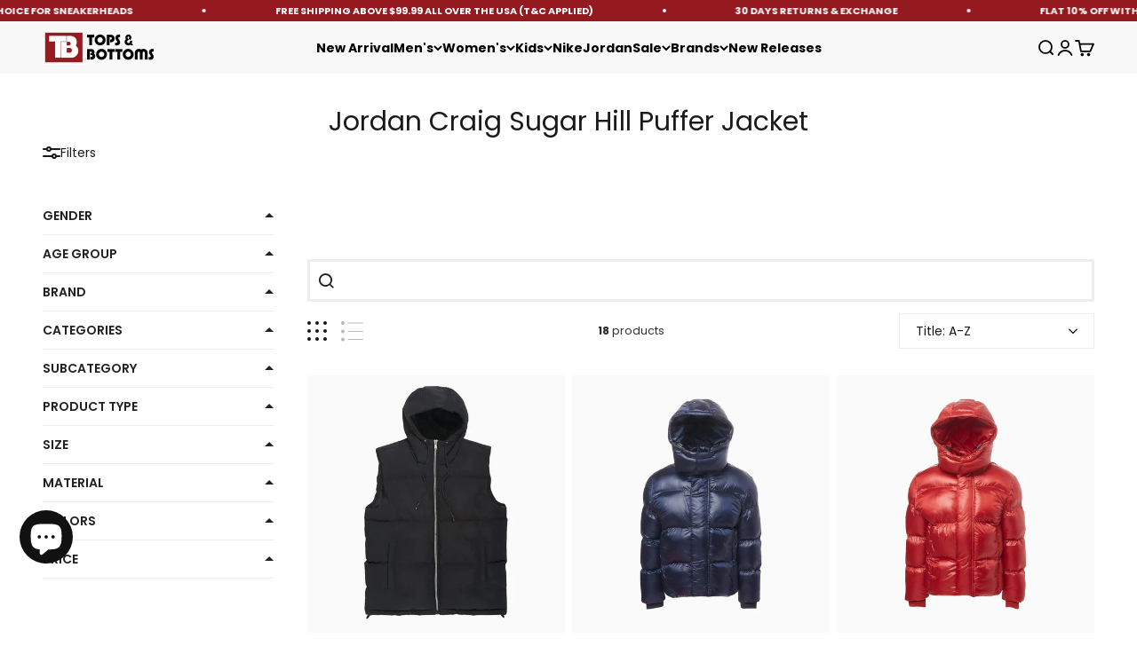

--- FILE ---
content_type: text/html; charset=utf-8
request_url: https://www.topsandbottomsusa.com/collections/jordan-craig-sugar-hill-puffer-jacket
body_size: 73031
content:
<!doctype html>

<html class="no-js" lang="en" dir="ltr">
  <head>
 <link href="https://fonts.googleapis.com/css2?family=Henny+Penny&display=swap" rel="stylesheet">





<meta name="p:domain_verify" content="21934592366e15bda4bb82bc48c76ebd"/>

 <script>
    var customMessages = ["Jordan Craig Sugar Hill Puffer Jacket | Men, Women &amp; Kids","Hurry Back!" ];
    var currentIndex = 0;
    var messageInterval = 1000; // Change message every 1.5 seconds (adjust as needed)
    var messageTimeout;
   var pageTitle = document.title;

    // Function to change the page title
    function setPageTitle(title) {
      document.title = title.replace(/&#39;/g, "'").replace(/&amp;/g, "&");
    }

    // Function to display a custom message
    function showCustomMessage() {
      setPageTitle(customMessages[currentIndex]);
      currentIndex = (currentIndex + 1) % customMessages.length;
      messageTimeout = setTimeout(showCustomMessage, messageInterval);
    }

    // Function to reset the page title
    function resetPageTitle() {
      clearTimeout(messageTimeout); // Clear the timeout when the window is in focus
      setPageTitle("Jordan Craig Sugar Hill Puffer Jacket | Men, Women &amp; Kids");
      currentIndex = 0; // Reset the index to start from the first message
    }

    // Event listener for window focus
    window.addEventListener("focus", resetPageTitle);

    // Initialize with the default page title
    resetPageTitle();

    // Event listener for window blur
    window.addEventListener("blur", showCustomMessage);
  </script>

    <meta charset="utf-8">
    <meta name="viewport" content="width=device-width, initial-scale=1.0, height=device-height, minimum-scale=1.0, maximum-scale=1.0">
    <meta name="theme-color" content="#f3f3f3">

    <title>Jordan Craig Sugar Hill Puffer Jacket | Men, Women &amp; Kids</title><meta name="description" content="Shop Jordan Craig Sugar Hill Puffer Jackets for men, women, and kids at Tops &amp; Bottoms USA. Stylish, warm, and perfect for any weather."><link rel="canonical" href="https://www.topsandbottomsusa.com/collections/jordan-craig-sugar-hill-puffer-jacket"><link rel="shortcut icon" href="//www.topsandbottomsusa.com/cdn/shop/files/Tops_and_Bottoms_USA_Online_Clothing_Store_in_Chicago_Illinois_USA___DNA_Belt.png?v=1680733702&width=96">
      <link rel="apple-touch-icon" href="//www.topsandbottomsusa.com/cdn/shop/files/Tops_and_Bottoms_USA_Online_Clothing_Store_in_Chicago_Illinois_USA___DNA_Belt.png?v=1680733702&width=180"><link rel="preconnect" href="https://cdn.shopify.com">
    <link rel="preconnect" href="https://fonts.shopifycdn.com" crossorigin>
    <link rel="dns-prefetch" href="https://productreviews.shopifycdn.com">

 


<link rel="preload" href="//www.topsandbottomsusa.com/cdn/fonts/bebas_neue/bebasneue_n4.135cdbcf397f167ca17d9c75224e0af26b4b4e55.woff2" as="font" type="font/woff2" crossorigin><link rel="preload" href="//www.topsandbottomsusa.com/cdn/fonts/poppins/poppins_n4.0ba78fa5af9b0e1a374041b3ceaadf0a43b41362.woff2" as="font" type="font/woff2" crossorigin><meta property="og:type" content="website">
  <meta property="og:title" content="Jordan Craig Sugar Hill Puffer Jacket"><meta property="og:image" content="http://www.topsandbottomsusa.com/cdn/shop/collections/027-294661.png?v=1742176470&width=2048">
  <meta property="og:image:secure_url" content="https://www.topsandbottomsusa.com/cdn/shop/collections/027-294661.png?v=1742176470&width=2048">
  <meta property="og:image:width" content="2000">
  <meta property="og:image:height" content="2000"><meta property="og:description" content="Shop Jordan Craig Sugar Hill Puffer Jackets for men, women, and kids at Tops &amp; Bottoms USA. Stylish, warm, and perfect for any weather."><meta property="og:url" content="https://www.topsandbottomsusa.com/collections/jordan-craig-sugar-hill-puffer-jacket">
<meta property="og:site_name" content="Tops and Bottoms USA"><meta name="twitter:card" content="summary"><meta name="twitter:title" content="Jordan Craig Sugar Hill Puffer Jacket">
  <meta name="twitter:description" content=""><meta name="twitter:image" content="https://www.topsandbottomsusa.com/cdn/shop/collections/027-294661.png?crop=center&height=1200&v=1742176470&width=1200">
  <meta name="twitter:image:alt" content="Jordan Craig Sugar Hill Puffer Jacket - Tops and Bottoms USA">


  <script type="application/ld+json">
  {
    "@context": "https://schema.org",
    "@type": "BreadcrumbList",
  "itemListElement": [{
      "@type": "ListItem",
      "position": 1,
      "name": "Home",
      "item": "https://www.topsandbottomsusa.com"
    },{
          "@type": "ListItem",
          "position": 2,
          "name": "Jordan Craig Sugar Hill Puffer Jacket",
          "item": "https://www.topsandbottomsusa.com/collections/jordan-craig-sugar-hill-puffer-jacket"
        }]
  }
  </script>

<style>/* Typography (heading) */
  @font-face {
  font-family: "Bebas Neue";
  font-weight: 400;
  font-style: normal;
  font-display: fallback;
  src: url("//www.topsandbottomsusa.com/cdn/fonts/bebas_neue/bebasneue_n4.135cdbcf397f167ca17d9c75224e0af26b4b4e55.woff2") format("woff2"),
       url("//www.topsandbottomsusa.com/cdn/fonts/bebas_neue/bebasneue_n4.3288a6929ba3287812eb6a03e362ee0bf5be1e3d.woff") format("woff");
}

/* Typography (body) */
  @font-face {
  font-family: Poppins;
  font-weight: 400;
  font-style: normal;
  font-display: fallback;
  src: url("//www.topsandbottomsusa.com/cdn/fonts/poppins/poppins_n4.0ba78fa5af9b0e1a374041b3ceaadf0a43b41362.woff2") format("woff2"),
       url("//www.topsandbottomsusa.com/cdn/fonts/poppins/poppins_n4.214741a72ff2596839fc9760ee7a770386cf16ca.woff") format("woff");
}

@font-face {
  font-family: Poppins;
  font-weight: 400;
  font-style: italic;
  font-display: fallback;
  src: url("//www.topsandbottomsusa.com/cdn/fonts/poppins/poppins_i4.846ad1e22474f856bd6b81ba4585a60799a9f5d2.woff2") format("woff2"),
       url("//www.topsandbottomsusa.com/cdn/fonts/poppins/poppins_i4.56b43284e8b52fc64c1fd271f289a39e8477e9ec.woff") format("woff");
}

@font-face {
  font-family: Poppins;
  font-weight: 700;
  font-style: normal;
  font-display: fallback;
  src: url("//www.topsandbottomsusa.com/cdn/fonts/poppins/poppins_n7.56758dcf284489feb014a026f3727f2f20a54626.woff2") format("woff2"),
       url("//www.topsandbottomsusa.com/cdn/fonts/poppins/poppins_n7.f34f55d9b3d3205d2cd6f64955ff4b36f0cfd8da.woff") format("woff");
}

@font-face {
  font-family: Poppins;
  font-weight: 700;
  font-style: italic;
  font-display: fallback;
  src: url("//www.topsandbottomsusa.com/cdn/fonts/poppins/poppins_i7.42fd71da11e9d101e1e6c7932199f925f9eea42d.woff2") format("woff2"),
       url("//www.topsandbottomsusa.com/cdn/fonts/poppins/poppins_i7.ec8499dbd7616004e21155106d13837fff4cf556.woff") format("woff");
}

:root {
    /**
     * ---------------------------------------------------------------------
     * SPACING VARIABLES
     *
     * We are using a spacing inspired from frameworks like Tailwind CSS.
     * ---------------------------------------------------------------------
     */
    --spacing-0-5: 0.125rem; /* 2px */
    --spacing-1: 0.25rem; /* 4px */
    --spacing-1-5: 0.375rem; /* 6px */
    --spacing-2: 0.5rem; /* 8px */
    --spacing-2-5: 0.625rem; /* 10px */
    --spacing-3: 0.75rem; /* 12px */
    --spacing-3-5: 0.875rem; /* 14px */
    --spacing-4: 1rem; /* 16px */
    --spacing-4-5: 1.125rem; /* 18px */
    --spacing-5: 1.25rem; /* 20px */
    --spacing-5-5: 1.375rem; /* 22px */
    --spacing-6: 1.5rem; /* 24px */
    --spacing-6-5: 1.625rem; /* 26px */
    --spacing-7: 1.75rem; /* 28px */
    --spacing-7-5: 1.875rem; /* 30px */
    --spacing-8: 2rem; /* 32px */
    --spacing-8-5: 2.125rem; /* 34px */
    --spacing-9: 2.25rem; /* 36px */
    --spacing-9-5: 2.375rem; /* 38px */
    --spacing-10: 2.5rem; /* 40px */
    --spacing-11: 2.75rem; /* 44px */
    --spacing-12: 3rem; /* 48px */
    --spacing-14: 3.5rem; /* 56px */
    --spacing-16: 4rem; /* 64px */
    --spacing-18: 4.5rem; /* 72px */
    --spacing-20: 5rem; /* 80px */
    --spacing-24: 6rem; /* 96px */
    --spacing-28: 7rem; /* 112px */
    --spacing-32: 8rem; /* 128px */
    --spacing-36: 9rem; /* 144px */
    --spacing-40: 10rem; /* 160px */
    --spacing-44: 11rem; /* 176px */
    --spacing-48: 12rem; /* 192px */
    --spacing-52: 13rem; /* 208px */
    --spacing-56: 14rem; /* 224px */
    --spacing-60: 15rem; /* 240px */
    --spacing-64: 16rem; /* 256px */
    --spacing-72: 18rem; /* 288px */
    --spacing-80: 20rem; /* 320px */
    --spacing-96: 24rem; /* 384px */

    /* Container */
    --container-max-width: 1500px;
    --container-narrow-max-width: 1250px;
    --container-gutter: var(--spacing-5);
    --section-outer-spacing-block: var(--spacing-8);
    --section-inner-max-spacing-block: var(--spacing-8);
    --section-inner-spacing-inline: var(--container-gutter);
    --section-stack-spacing-block: var(--spacing-8);

    /* Grid gutter */
    --grid-gutter: var(--spacing-5);

    /* Product list settings */
    --product-list-row-gap: var(--spacing-8);
    --product-list-column-gap: var(--grid-gutter);

    /* Form settings */
    --input-gap: var(--spacing-2);
    --input-height: 2.625rem;
    --input-padding-inline: var(--spacing-4);

    /* Other sizes */
    --sticky-area-height: calc(var(--sticky-announcement-bar-enabled, 0) * var(--announcement-bar-height, 0px) + var(--sticky-header-enabled, 0) * var(--header-height, 0px));

    /* RTL support */
    --transform-logical-flip: 1;
    --transform-origin-start: left;
    --transform-origin-end: right;

    /**
     * ---------------------------------------------------------------------
     * TYPOGRAPHY
     * ---------------------------------------------------------------------
     */

    /* Font properties */
    --heading-font-family: "Bebas Neue", sans-serif;
    --heading-font-weight: 400;
    --heading-font-style: normal;
    --heading-text-transform: normal;
    --heading-letter-spacing: 0.025em;
    --text-font-family: Poppins, sans-serif;
    --text-font-weight: 400;
    --text-font-style: normal;
    --text-letter-spacing: 0.0em;

    /* Font sizes */
    --text-h0: 3rem;
    --text-h1: 2.5rem;
    --text-h2: 2rem;
    --text-h3: 1.5rem;
    --text-h4: 1.375rem;
    --text-h5: 1.125rem;
    --text-h6: 1rem;
    --text-xs: 0.6875rem;
    --text-sm: 0.75rem;
    --text-base: 0.875rem;
    --text-lg: 1.125rem;

    /**
     * ---------------------------------------------------------------------
     * COLORS
     * ---------------------------------------------------------------------
     */

    /* Color settings */--accent: 26 26 26;
    --text-primary: 26 26 26;
    --background-primary: 255 255 255;
    --dialog-background: 255 255 255;
    --border-color: var(--text-color, var(--text-primary)) / 0.12;

    /* Button colors */
    --button-background-primary: 26 26 26;
    --button-text-primary: 255 255 255;
    --button-background-secondary: 240 196 23;
    --button-text-secondary: 26 26 26;

    /* Status colors */
    --success-background: 224 244 232;
    --success-text: 0 163 65;
    --warning-background: 255 246 233;
    --warning-text: 255 183 74;
    --error-background: 254 231 231;
    --error-text: 248 58 58;

    /* Product colors */
    --on-sale-text: 149 26 29;
    --on-sale-badge-background: 149 26 29;
    --on-sale-badge-text: 255 255 255;
    --sold-out-badge-background: 0 0 0;
    --sold-out-badge-text: 255 255 255;
    --primary-badge-background: 128 60 238;
    --primary-badge-text: 255 255 255;
    --star-color: 255 183 74;
    --product-card-background: 255 255 255;
    --product-card-text: 8 8 8;

    /* Header colors */
    --header-background: 243 243 243;
    --header-text: 0 0 0;

    /* Footer colors */
    --footer-background: 26 26 26;
    --footer-text: 255 255 255;

    /* Rounded variables (used for border radius) */
    --rounded-xs: 0.0rem;
    --rounded-sm: 0.0rem;
    --rounded: 0.0rem;
    --rounded-lg: 0.0rem;
    --rounded-full: 9999px;

    --rounded-button: 0.0rem;
    --rounded-input: 0.0rem;

    /* Box shadow */
    --shadow-sm: 0 2px 8px rgb(var(--text-primary) / 0.1);
    --shadow: 0 5px 15px rgb(var(--text-primary) / 0.1);
    --shadow-md: 0 5px 30px rgb(var(--text-primary) / 0.1);
    --shadow-block: 0px 18px 50px rgb(var(--text-primary) / 0.1);

    /**
     * ---------------------------------------------------------------------
     * OTHER
     * ---------------------------------------------------------------------
     */

    --cursor-close-svg-url: url(//www.topsandbottomsusa.com/cdn/shop/t/83/assets/cursor-close.svg?v=147174565022153725511711649575);
    --cursor-zoom-in-svg-url: url(//www.topsandbottomsusa.com/cdn/shop/t/83/assets/cursor-zoom-in.svg?v=154953035094101115921711649575);
    --cursor-zoom-out-svg-url: url(//www.topsandbottomsusa.com/cdn/shop/t/83/assets/cursor-zoom-out.svg?v=16155520337305705181711649575);
    --checkmark-svg-url: url(//www.topsandbottomsusa.com/cdn/shop/t/83/assets/checkmark.svg?v=77552481021870063511711649575);
  }

  [dir="rtl"]:root {
    /* RTL support */
    --transform-logical-flip: -1;
    --transform-origin-start: right;
    --transform-origin-end: left;
  }

  @media screen and (min-width: 700px) {
    :root {
      /* Typography (font size) */
      --text-h0: 4rem;
      --text-h1: 3rem;
      --text-h2: 2.5rem;
      --text-h3: 2rem;
      --text-h4: 1.625rem;
      --text-h5: 1.25rem;
      --text-h6: 1.125rem;

      --text-xs: 0.6875rem;
      --text-sm: 0.75rem;
      --text-base: 0.875rem;
      --text-lg: 1.125rem;

      /* Spacing */
      --container-gutter: 2rem;
      --section-outer-spacing-block: var(--spacing-12);
      --section-inner-max-spacing-block: var(--spacing-10);
      --section-inner-spacing-inline: var(--spacing-10);
      --section-stack-spacing-block: var(--spacing-10);

      /* Grid gutter */
      --grid-gutter: var(--spacing-6);

      /* Product list settings */
      --product-list-row-gap: var(--spacing-12);

      /* Form settings */
      --input-gap: 1rem;
      --input-height: 3.125rem;
      --input-padding-inline: var(--spacing-5);
    }
  }

  @media screen and (min-width: 1000px) {
    :root {
      /* Spacing settings */
      --container-gutter: var(--spacing-12);
      --section-outer-spacing-block: var(--spacing-14);
      --section-inner-max-spacing-block: var(--spacing-12);
      --section-inner-spacing-inline: var(--spacing-12);
      --section-stack-spacing-block: var(--spacing-10);
    }
  }

  @media screen and (min-width: 1150px) {
    :root {
      /* Spacing settings */
      --container-gutter: var(--spacing-12);
      --section-outer-spacing-block: var(--spacing-14);
      --section-inner-max-spacing-block: var(--spacing-12);
      --section-inner-spacing-inline: var(--spacing-12);
      --section-stack-spacing-block: var(--spacing-12);
    }
  }

  @media screen and (min-width: 1400px) {
    :root {
      /* Typography (font size) */
      --text-h0: 5rem;
      --text-h1: 3.75rem;
      --text-h2: 3rem;
      --text-h3: 2.25rem;
      --text-h4: 2rem;
      --text-h5: 1.5rem;
      --text-h6: 1.25rem;

      --section-outer-spacing-block: var(--spacing-16);
      --section-inner-max-spacing-block: var(--spacing-14);
      --section-inner-spacing-inline: var(--spacing-14);
    }
  }

  @media screen and (min-width: 1600px) {
    :root {
      --section-outer-spacing-block: var(--spacing-16);
      --section-inner-max-spacing-block: var(--spacing-16);
      --section-inner-spacing-inline: var(--spacing-16);
    }
  }

  /**
   * ---------------------------------------------------------------------
   * LIQUID DEPENDANT CSS
   *
   * Our main CSS is Liquid free, but some very specific features depend on
   * theme settings, so we have them here
   * ---------------------------------------------------------------------
   */</style><script>
  document.documentElement.classList.replace('no-js', 'js');

  // This allows to expose several variables to the global scope, to be used in scripts
  window.themeVariables = {
    settings: {
      showPageTransition: false,
      headingApparition: "none",
      pageType: "collection",
      moneyFormat: "${{amount}}",
      moneyWithCurrencyFormat: "${{amount}} USD",
      currencyCodeEnabled: false,
      cartType: "drawer",
      showDiscount: true,
      discountMode: "percentage"
    },

    strings: {
      accessibilityClose: "Close",
      accessibilityNext: "Next",
      accessibilityPrevious: "Previous",
      addToCartButton: "Add to cart",
      soldOutButton: "Sold out",
      preOrderButton: "Pre-order",
      unavailableButton: "Unavailable",
      closeGallery: "Close gallery",
      zoomGallery: "Zoom",
      errorGallery: "Image cannot be loaded",
      soldOutBadge: "Sold out",
      discountBadge: "Save @@",
      sku: "SKU:",
      searchNoResults: "No results could be found.",
      addOrderNote: "Add order note",
      editOrderNote: "Edit order note",
      shippingEstimatorNoResults: "Sorry, we do not ship to your address.",
      shippingEstimatorOneResult: "There is one shipping rate for your address:",
      shippingEstimatorMultipleResults: "There are several shipping rates for your address:",
      shippingEstimatorError: "One or more error occurred while retrieving shipping rates:"
    },

    breakpoints: {
      'sm': 'screen and (min-width: 700px)',
      'md': 'screen and (min-width: 1000px)',
      'lg': 'screen and (min-width: 1150px)',
      'xl': 'screen and (min-width: 1400px)',

      'sm-max': 'screen and (max-width: 699px)',
      'md-max': 'screen and (max-width: 999px)',
      'lg-max': 'screen and (max-width: 1149px)',
      'xl-max': 'screen and (max-width: 1399px)'
    }
  };// For detecting native share
  document.documentElement.classList.add(`native-share--${navigator.share ? 'enabled' : 'disabled'}`);</script><script type="module" src="//www.topsandbottomsusa.com/cdn/shop/t/83/assets/vendor.min.js?v=52426788336887041471711649550"></script>
    <script type="module" src="//www.topsandbottomsusa.com/cdn/shop/t/83/assets/theme.js?v=45586678093504413831735758232"></script>
    <script type="module" src="//www.topsandbottomsusa.com/cdn/shop/t/83/assets/sections.js?v=157452418169000771181735758233"></script><script>window.performance && window.performance.mark && window.performance.mark('shopify.content_for_header.start');</script><meta name="facebook-domain-verification" content="0v2nv2t1wysefnjk7u8k4zusz0ausa">
<meta name="google-site-verification" content="YTS73et3vbiPytOeh_c6c90Y55K9J6AD49UuEd-22n4">
<meta id="shopify-digital-wallet" name="shopify-digital-wallet" content="/56347230273/digital_wallets/dialog">
<meta name="shopify-checkout-api-token" content="3da8dad9cc8809d608d373778d2e8c71">
<meta id="in-context-paypal-metadata" data-shop-id="56347230273" data-venmo-supported="true" data-environment="production" data-locale="en_US" data-paypal-v4="true" data-currency="USD">
<link rel="alternate" type="application/atom+xml" title="Feed" href="/collections/jordan-craig-sugar-hill-puffer-jacket.atom" />
<link rel="next" href="/collections/jordan-craig-sugar-hill-puffer-jacket?page=2">
<link rel="alternate" type="application/json+oembed" href="https://www.topsandbottomsusa.com/collections/jordan-craig-sugar-hill-puffer-jacket.oembed">
<script async="async" src="/checkouts/internal/preloads.js?locale=en-US"></script>
<link rel="preconnect" href="https://shop.app" crossorigin="anonymous">
<script async="async" src="https://shop.app/checkouts/internal/preloads.js?locale=en-US&shop_id=56347230273" crossorigin="anonymous"></script>
<script id="apple-pay-shop-capabilities" type="application/json">{"shopId":56347230273,"countryCode":"US","currencyCode":"USD","merchantCapabilities":["supports3DS"],"merchantId":"gid:\/\/shopify\/Shop\/56347230273","merchantName":"Tops and Bottoms USA","requiredBillingContactFields":["postalAddress","email"],"requiredShippingContactFields":["postalAddress","email"],"shippingType":"shipping","supportedNetworks":["visa","masterCard","amex","discover","elo","jcb"],"total":{"type":"pending","label":"Tops and Bottoms USA","amount":"1.00"},"shopifyPaymentsEnabled":true,"supportsSubscriptions":true}</script>
<script id="shopify-features" type="application/json">{"accessToken":"3da8dad9cc8809d608d373778d2e8c71","betas":["rich-media-storefront-analytics"],"domain":"www.topsandbottomsusa.com","predictiveSearch":true,"shopId":56347230273,"locale":"en"}</script>
<script>var Shopify = Shopify || {};
Shopify.shop = "aonenew.myshopify.com";
Shopify.locale = "en";
Shopify.currency = {"active":"USD","rate":"1.0"};
Shopify.country = "US";
Shopify.theme = {"name":"main theme shopify","id":128276463681,"schema_name":"Impact","schema_version":"5.2.0","theme_store_id":1190,"role":"main"};
Shopify.theme.handle = "null";
Shopify.theme.style = {"id":null,"handle":null};
Shopify.cdnHost = "www.topsandbottomsusa.com/cdn";
Shopify.routes = Shopify.routes || {};
Shopify.routes.root = "/";</script>
<script type="module">!function(o){(o.Shopify=o.Shopify||{}).modules=!0}(window);</script>
<script>!function(o){function n(){var o=[];function n(){o.push(Array.prototype.slice.apply(arguments))}return n.q=o,n}var t=o.Shopify=o.Shopify||{};t.loadFeatures=n(),t.autoloadFeatures=n()}(window);</script>
<script>
  window.ShopifyPay = window.ShopifyPay || {};
  window.ShopifyPay.apiHost = "shop.app\/pay";
  window.ShopifyPay.redirectState = null;
</script>
<script id="shop-js-analytics" type="application/json">{"pageType":"collection"}</script>
<script defer="defer" async type="module" src="//www.topsandbottomsusa.com/cdn/shopifycloud/shop-js/modules/v2/client.init-shop-cart-sync_BN7fPSNr.en.esm.js"></script>
<script defer="defer" async type="module" src="//www.topsandbottomsusa.com/cdn/shopifycloud/shop-js/modules/v2/chunk.common_Cbph3Kss.esm.js"></script>
<script defer="defer" async type="module" src="//www.topsandbottomsusa.com/cdn/shopifycloud/shop-js/modules/v2/chunk.modal_DKumMAJ1.esm.js"></script>
<script type="module">
  await import("//www.topsandbottomsusa.com/cdn/shopifycloud/shop-js/modules/v2/client.init-shop-cart-sync_BN7fPSNr.en.esm.js");
await import("//www.topsandbottomsusa.com/cdn/shopifycloud/shop-js/modules/v2/chunk.common_Cbph3Kss.esm.js");
await import("//www.topsandbottomsusa.com/cdn/shopifycloud/shop-js/modules/v2/chunk.modal_DKumMAJ1.esm.js");

  window.Shopify.SignInWithShop?.initShopCartSync?.({"fedCMEnabled":true,"windoidEnabled":true});

</script>
<script>
  window.Shopify = window.Shopify || {};
  if (!window.Shopify.featureAssets) window.Shopify.featureAssets = {};
  window.Shopify.featureAssets['shop-js'] = {"shop-cart-sync":["modules/v2/client.shop-cart-sync_CJVUk8Jm.en.esm.js","modules/v2/chunk.common_Cbph3Kss.esm.js","modules/v2/chunk.modal_DKumMAJ1.esm.js"],"init-fed-cm":["modules/v2/client.init-fed-cm_7Fvt41F4.en.esm.js","modules/v2/chunk.common_Cbph3Kss.esm.js","modules/v2/chunk.modal_DKumMAJ1.esm.js"],"init-shop-email-lookup-coordinator":["modules/v2/client.init-shop-email-lookup-coordinator_Cc088_bR.en.esm.js","modules/v2/chunk.common_Cbph3Kss.esm.js","modules/v2/chunk.modal_DKumMAJ1.esm.js"],"init-windoid":["modules/v2/client.init-windoid_hPopwJRj.en.esm.js","modules/v2/chunk.common_Cbph3Kss.esm.js","modules/v2/chunk.modal_DKumMAJ1.esm.js"],"shop-button":["modules/v2/client.shop-button_B0jaPSNF.en.esm.js","modules/v2/chunk.common_Cbph3Kss.esm.js","modules/v2/chunk.modal_DKumMAJ1.esm.js"],"shop-cash-offers":["modules/v2/client.shop-cash-offers_DPIskqss.en.esm.js","modules/v2/chunk.common_Cbph3Kss.esm.js","modules/v2/chunk.modal_DKumMAJ1.esm.js"],"shop-toast-manager":["modules/v2/client.shop-toast-manager_CK7RT69O.en.esm.js","modules/v2/chunk.common_Cbph3Kss.esm.js","modules/v2/chunk.modal_DKumMAJ1.esm.js"],"init-shop-cart-sync":["modules/v2/client.init-shop-cart-sync_BN7fPSNr.en.esm.js","modules/v2/chunk.common_Cbph3Kss.esm.js","modules/v2/chunk.modal_DKumMAJ1.esm.js"],"init-customer-accounts-sign-up":["modules/v2/client.init-customer-accounts-sign-up_CfPf4CXf.en.esm.js","modules/v2/client.shop-login-button_DeIztwXF.en.esm.js","modules/v2/chunk.common_Cbph3Kss.esm.js","modules/v2/chunk.modal_DKumMAJ1.esm.js"],"pay-button":["modules/v2/client.pay-button_CgIwFSYN.en.esm.js","modules/v2/chunk.common_Cbph3Kss.esm.js","modules/v2/chunk.modal_DKumMAJ1.esm.js"],"init-customer-accounts":["modules/v2/client.init-customer-accounts_DQ3x16JI.en.esm.js","modules/v2/client.shop-login-button_DeIztwXF.en.esm.js","modules/v2/chunk.common_Cbph3Kss.esm.js","modules/v2/chunk.modal_DKumMAJ1.esm.js"],"avatar":["modules/v2/client.avatar_BTnouDA3.en.esm.js"],"init-shop-for-new-customer-accounts":["modules/v2/client.init-shop-for-new-customer-accounts_CsZy_esa.en.esm.js","modules/v2/client.shop-login-button_DeIztwXF.en.esm.js","modules/v2/chunk.common_Cbph3Kss.esm.js","modules/v2/chunk.modal_DKumMAJ1.esm.js"],"shop-follow-button":["modules/v2/client.shop-follow-button_BRMJjgGd.en.esm.js","modules/v2/chunk.common_Cbph3Kss.esm.js","modules/v2/chunk.modal_DKumMAJ1.esm.js"],"checkout-modal":["modules/v2/client.checkout-modal_B9Drz_yf.en.esm.js","modules/v2/chunk.common_Cbph3Kss.esm.js","modules/v2/chunk.modal_DKumMAJ1.esm.js"],"shop-login-button":["modules/v2/client.shop-login-button_DeIztwXF.en.esm.js","modules/v2/chunk.common_Cbph3Kss.esm.js","modules/v2/chunk.modal_DKumMAJ1.esm.js"],"lead-capture":["modules/v2/client.lead-capture_DXYzFM3R.en.esm.js","modules/v2/chunk.common_Cbph3Kss.esm.js","modules/v2/chunk.modal_DKumMAJ1.esm.js"],"shop-login":["modules/v2/client.shop-login_CA5pJqmO.en.esm.js","modules/v2/chunk.common_Cbph3Kss.esm.js","modules/v2/chunk.modal_DKumMAJ1.esm.js"],"payment-terms":["modules/v2/client.payment-terms_BxzfvcZJ.en.esm.js","modules/v2/chunk.common_Cbph3Kss.esm.js","modules/v2/chunk.modal_DKumMAJ1.esm.js"]};
</script>
<script>(function() {
  var isLoaded = false;
  function asyncLoad() {
    if (isLoaded) return;
    isLoaded = true;
    var urls = ["https:\/\/cdn.shopify.com\/s\/files\/1\/0563\/4723\/0273\/t\/1\/assets\/affirmShopify.js?v=1669689433\u0026shop=aonenew.myshopify.com","https:\/\/static-us.afterpay.com\/shopify\/afterpay-attract\/afterpay-attract-widget.js?shop=aonenew.myshopify.com","","?settings=eyJrZXkiOiJlRG12clA3OUJLRjA2cWhxIiwicyI6InNrdSJ9\u0026shop=aonenew.myshopify.com","?settings=1689713818408\u0026shop=aonenew.myshopify.com","?id=d39ebdb4-69a4-4d53-abfe-d9ce96f8ddb6\u0026shop=aonenew.myshopify.com","\/\/cdn.shopify.com\/s\/files\/1\/0257\/0108\/9360\/t\/85\/assets\/usf-license.js?shop=aonenew.myshopify.com","https:\/\/static.klaviyo.com\/onsite\/js\/klaviyo.js?company_id=UZVgn9\u0026shop=aonenew.myshopify.com","https:\/\/omnisnippet1.com\/platforms\/shopify.js?source=scriptTag\u0026v=2025-05-15T12\u0026shop=aonenew.myshopify.com","https:\/\/size-guides.esc-apps-cdn.com\/1759189164-app.aonenew.myshopify.com.js?shop=aonenew.myshopify.com"];
    for (var i = 0; i < urls.length; i++) {
      var s = document.createElement('script');
      s.type = 'text/javascript';
      s.async = true;
      s.src = urls[i];
      var x = document.getElementsByTagName('script')[0];
      x.parentNode.insertBefore(s, x);
    }
  };
  if(window.attachEvent) {
    window.attachEvent('onload', asyncLoad);
  } else {
    window.addEventListener('load', asyncLoad, false);
  }
})();</script>
<script id="__st">var __st={"a":56347230273,"offset":-21600,"reqid":"8a648d4f-bf43-4544-9e2a-bfca322f7da5-1769767426","pageurl":"www.topsandbottomsusa.com\/collections\/jordan-craig-sugar-hill-puffer-jacket","u":"3c230e2b51d1","p":"collection","rtyp":"collection","rid":268338102337};</script>
<script>window.ShopifyPaypalV4VisibilityTracking = true;</script>
<script id="captcha-bootstrap">!function(){'use strict';const t='contact',e='account',n='new_comment',o=[[t,t],['blogs',n],['comments',n],[t,'customer']],c=[[e,'customer_login'],[e,'guest_login'],[e,'recover_customer_password'],[e,'create_customer']],r=t=>t.map((([t,e])=>`form[action*='/${t}']:not([data-nocaptcha='true']) input[name='form_type'][value='${e}']`)).join(','),a=t=>()=>t?[...document.querySelectorAll(t)].map((t=>t.form)):[];function s(){const t=[...o],e=r(t);return a(e)}const i='password',u='form_key',d=['recaptcha-v3-token','g-recaptcha-response','h-captcha-response',i],f=()=>{try{return window.sessionStorage}catch{return}},m='__shopify_v',_=t=>t.elements[u];function p(t,e,n=!1){try{const o=window.sessionStorage,c=JSON.parse(o.getItem(e)),{data:r}=function(t){const{data:e,action:n}=t;return t[m]||n?{data:e,action:n}:{data:t,action:n}}(c);for(const[e,n]of Object.entries(r))t.elements[e]&&(t.elements[e].value=n);n&&o.removeItem(e)}catch(o){console.error('form repopulation failed',{error:o})}}const l='form_type',E='cptcha';function T(t){t.dataset[E]=!0}const w=window,h=w.document,L='Shopify',v='ce_forms',y='captcha';let A=!1;((t,e)=>{const n=(g='f06e6c50-85a8-45c8-87d0-21a2b65856fe',I='https://cdn.shopify.com/shopifycloud/storefront-forms-hcaptcha/ce_storefront_forms_captcha_hcaptcha.v1.5.2.iife.js',D={infoText:'Protected by hCaptcha',privacyText:'Privacy',termsText:'Terms'},(t,e,n)=>{const o=w[L][v],c=o.bindForm;if(c)return c(t,g,e,D).then(n);var r;o.q.push([[t,g,e,D],n]),r=I,A||(h.body.append(Object.assign(h.createElement('script'),{id:'captcha-provider',async:!0,src:r})),A=!0)});var g,I,D;w[L]=w[L]||{},w[L][v]=w[L][v]||{},w[L][v].q=[],w[L][y]=w[L][y]||{},w[L][y].protect=function(t,e){n(t,void 0,e),T(t)},Object.freeze(w[L][y]),function(t,e,n,w,h,L){const[v,y,A,g]=function(t,e,n){const i=e?o:[],u=t?c:[],d=[...i,...u],f=r(d),m=r(i),_=r(d.filter((([t,e])=>n.includes(e))));return[a(f),a(m),a(_),s()]}(w,h,L),I=t=>{const e=t.target;return e instanceof HTMLFormElement?e:e&&e.form},D=t=>v().includes(t);t.addEventListener('submit',(t=>{const e=I(t);if(!e)return;const n=D(e)&&!e.dataset.hcaptchaBound&&!e.dataset.recaptchaBound,o=_(e),c=g().includes(e)&&(!o||!o.value);(n||c)&&t.preventDefault(),c&&!n&&(function(t){try{if(!f())return;!function(t){const e=f();if(!e)return;const n=_(t);if(!n)return;const o=n.value;o&&e.removeItem(o)}(t);const e=Array.from(Array(32),(()=>Math.random().toString(36)[2])).join('');!function(t,e){_(t)||t.append(Object.assign(document.createElement('input'),{type:'hidden',name:u})),t.elements[u].value=e}(t,e),function(t,e){const n=f();if(!n)return;const o=[...t.querySelectorAll(`input[type='${i}']`)].map((({name:t})=>t)),c=[...d,...o],r={};for(const[a,s]of new FormData(t).entries())c.includes(a)||(r[a]=s);n.setItem(e,JSON.stringify({[m]:1,action:t.action,data:r}))}(t,e)}catch(e){console.error('failed to persist form',e)}}(e),e.submit())}));const S=(t,e)=>{t&&!t.dataset[E]&&(n(t,e.some((e=>e===t))),T(t))};for(const o of['focusin','change'])t.addEventListener(o,(t=>{const e=I(t);D(e)&&S(e,y())}));const B=e.get('form_key'),M=e.get(l),P=B&&M;t.addEventListener('DOMContentLoaded',(()=>{const t=y();if(P)for(const e of t)e.elements[l].value===M&&p(e,B);[...new Set([...A(),...v().filter((t=>'true'===t.dataset.shopifyCaptcha))])].forEach((e=>S(e,t)))}))}(h,new URLSearchParams(w.location.search),n,t,e,['guest_login'])})(!0,!0)}();</script>
<script integrity="sha256-4kQ18oKyAcykRKYeNunJcIwy7WH5gtpwJnB7kiuLZ1E=" data-source-attribution="shopify.loadfeatures" defer="defer" src="//www.topsandbottomsusa.com/cdn/shopifycloud/storefront/assets/storefront/load_feature-a0a9edcb.js" crossorigin="anonymous"></script>
<script crossorigin="anonymous" defer="defer" src="//www.topsandbottomsusa.com/cdn/shopifycloud/storefront/assets/shopify_pay/storefront-65b4c6d7.js?v=20250812"></script>
<script data-source-attribution="shopify.dynamic_checkout.dynamic.init">var Shopify=Shopify||{};Shopify.PaymentButton=Shopify.PaymentButton||{isStorefrontPortableWallets:!0,init:function(){window.Shopify.PaymentButton.init=function(){};var t=document.createElement("script");t.src="https://www.topsandbottomsusa.com/cdn/shopifycloud/portable-wallets/latest/portable-wallets.en.js",t.type="module",document.head.appendChild(t)}};
</script>
<script data-source-attribution="shopify.dynamic_checkout.buyer_consent">
  function portableWalletsHideBuyerConsent(e){var t=document.getElementById("shopify-buyer-consent"),n=document.getElementById("shopify-subscription-policy-button");t&&n&&(t.classList.add("hidden"),t.setAttribute("aria-hidden","true"),n.removeEventListener("click",e))}function portableWalletsShowBuyerConsent(e){var t=document.getElementById("shopify-buyer-consent"),n=document.getElementById("shopify-subscription-policy-button");t&&n&&(t.classList.remove("hidden"),t.removeAttribute("aria-hidden"),n.addEventListener("click",e))}window.Shopify?.PaymentButton&&(window.Shopify.PaymentButton.hideBuyerConsent=portableWalletsHideBuyerConsent,window.Shopify.PaymentButton.showBuyerConsent=portableWalletsShowBuyerConsent);
</script>
<script data-source-attribution="shopify.dynamic_checkout.cart.bootstrap">document.addEventListener("DOMContentLoaded",(function(){function t(){return document.querySelector("shopify-accelerated-checkout-cart, shopify-accelerated-checkout")}if(t())Shopify.PaymentButton.init();else{new MutationObserver((function(e,n){t()&&(Shopify.PaymentButton.init(),n.disconnect())})).observe(document.body,{childList:!0,subtree:!0})}}));
</script>
<script id='scb4127' type='text/javascript' async='' src='https://www.topsandbottomsusa.com/cdn/shopifycloud/privacy-banner/storefront-banner.js'></script><link id="shopify-accelerated-checkout-styles" rel="stylesheet" media="screen" href="https://www.topsandbottomsusa.com/cdn/shopifycloud/portable-wallets/latest/accelerated-checkout-backwards-compat.css" crossorigin="anonymous">
<style id="shopify-accelerated-checkout-cart">
        #shopify-buyer-consent {
  margin-top: 1em;
  display: inline-block;
  width: 100%;
}

#shopify-buyer-consent.hidden {
  display: none;
}

#shopify-subscription-policy-button {
  background: none;
  border: none;
  padding: 0;
  text-decoration: underline;
  font-size: inherit;
  cursor: pointer;
}

#shopify-subscription-policy-button::before {
  box-shadow: none;
}

      </style>

<script>window.performance && window.performance.mark && window.performance.mark('shopify.content_for_header.end');</script><link href="//www.topsandbottomsusa.com/cdn/shop/t/83/assets/theme.css?v=47351766581593864871735758225" rel="stylesheet" type="text/css" media="all" /><script>window._usfTheme={
    id:128276463681,
    name:"Impact",
    version:"5.2.0",
    vendor:"Maestrooo",
    applied:1,
    assetUrl:"//www.topsandbottomsusa.com/cdn/shop/t/83/assets/usf-boot.js?v=162496968104147458181767742931"
};
window._usfCustomerTags = null;
window._usfCollectionId = 268338102337;
window._usfCollectionDefaultSort = "title-ascending";
window._usfLocale = "en";
window._usfRootUrl = "\/";
window.usf = {
  settings: {"online":1,"version":"1.0.2.4112","shop":"aonenew.myshopify.com","siteId":"680669e1-ef8c-4471-8da0-fd18a6f6ae43","resUrl":"//cdn.shopify.com/s/files/1/0257/0108/9360/t/85/assets/","analyticsApiUrl":"https://svc-2-analytics-usf.hotyon.com/set","searchSvcUrl":"https://svc-2-usf.hotyon.com/","enabledPlugins":["collections-sort-orders"],"showGotoTop":1,"mobileBreakpoint":767,"decimals":2,"decimalDisplay":".","thousandSeparator":",","currency":"USD","priceLongFormat":"${0} USD","priceFormat":"${0}","plugins":{"preview-usf":{"iconBackgroundColor":"white","iconTextColor":"#222","iconPosition":"right","iconOffset":"15px","iconSize":"33px","addToCartBgColor":"rgba(35, 35, 35, 0.85)","addToCartColor":"white"},"swatch-colorsizeswatch":{"swatchType":"circle","showImage":true,"colorNames":"Color","showSoldOutVariant":false,"hideOptionsUnavailable":true,"showToolTip":true,"tooltipPosition":"top","hideOptions":["Category","SIZE","Size","Category","Sizes","SIZES","Material","size","Size For Jacket","Size For Pant","Size For Shirt"]}},"revision":86784787,"filters":{"desktopLikeMobile":1,"filtersHorzStyle":"default","filtersHorzPosition":"left","filtersMobileStyle":"default"},"instantSearch":{"online":1,"searchBoxSelector":"input[name=q]","numOfSuggestions":6,"numOfProductMatches":6,"showCollections":1,"numOfCollections":4,"numOfPages":4,"layout":"two-columns","productDisplayType":"list","productColumnPosition":"left","productsPerRow":2,"showPopularProducts":1,"numOfPopularProducts":6,"numOfRecentSearches":5},"search":{"online":1,"sortFields":["r","-date","-discount","bestselling","date","title","-title","price","-price"],"searchResultsUrl":"/pages/search-results-1","more":"infinite","itemsPerPage":24,"imageSizeType":"fixed","imageSize":"500,250","showSearchInputOnSearchPage":1,"showSearchInputOnCollectionPage":1,"showAltImage":1,"showVendor":1,"showSale":1,"showSoldOut":1,"canChangeUrl":1},"collections":{"online":1,"collectionsPageUrl":"/pages/collections"},"filterNavigation":{"showFilterArea":1,"showSingle":1,"showProductCount":1},"translation_en":{"search":"Search","latestSearches":"Latest searches","popularSearches":"Popular searches","viewAllResultsFor":"view all results for <span class=\"usf-highlight\">{0}</span>","viewAllResults":"view all results","noMatchesFoundFor":"No matches found for \"<b>{0}</b>\". Please try again with a different term.","productSearchResultWithTermSummary":"<b>{0}</b> results for '<b>{1}</b>'","productSearchResultSummary":"<b>{0}</b> products","productSearchNoResults":"<h2>No matching for '<b>{0}</b>'.</h2><p>But don't give up – check the filters, spelling or try less specific search terms.</p>","productSearchNoResultsEmptyTerm":"<h2>No results found.</h2><p>But don't give up – check the filters or try less specific terms.</p>","clearAll":"Clear all","clear":"Clear","clearAllFilters":"Clear all filters","clearFiltersBy":"Clear filters by {0}","filterBy":"Filter by {0}","sort":"Sort","sortBy_r":"Relevance","sortBy_title":"Title: A-Z","sortBy_-title":"Title: Z-A","sortBy_date":"Date: Old to New","sortBy_-date":"Date: New to Old","sortBy_price":"Price: Low to High","sortBy_-price":"Price: High to Low","sortBy_percentSale":"Percent sales: Low to High","sortBy_-percentSale":"Percent sales: High to Low","sortBy_-discount":"Discount: High to Low","sortBy_bestselling":"Best selling","sortBy_-available":"Inventory: High to Low","sortBy_producttype":"Product Type: A-Z","sortBy_-producttype":"Product Type: Z-A","sortBy_random":"Random","filters":"Filters","filterOptions":"Filter options","clearFilterOptions":"Clear all filter options","youHaveViewed":"You've viewed {0} of {1} products","loadMore":"Load more","loadPrev":"Load previous","productMatches":"Product matches","trending":"Trending","didYouMean":"Sorry, nothing found for '<b>{0}</b>'.<br>Did you mean '<b>{1}</b>'?","searchSuggestions":"Search suggestions","popularSearch":"Popular search","quantity":"Quantity","selectedVariantNotAvailable":"The selected variant is not available.","addToCart":"Add to cart","seeFullDetails":"See full details","chooseOptions":"Choose options","quickView":"Quick view","sale":"Sale","save":"Save","soldOut":"Sold out","viewItems":"View items","more":"More","all":"All","prevPage":"Previous page","gotoPage":"Go to page {0}","nextPage":"Next page","from":"From","collections":"Collections","pages":"Pages","sortBy_option:Color":"Color: A-Z","sortBy_-option:Color":"Color: Z-A","sortBy_option:Option":"Option: A-Z","sortBy_-option:Option":"Option: Z-A","sortBy_option:Price":"Price: A-Z","sortBy_-option:Price":"Price: Z-A","sortBy_option:Size":"Size: A-Z","sortBy_-option:Size":"Size: Z-A","sortBy_option:size":"size: A-Z","sortBy_-option:size":"size: Z-A","sortBy_option:Categor":"Categor: A-Z","sortBy_-option:Categor":"Categor: Z-A","sortBy_option:Category":"Category: A-Z","sortBy_-option:Category":"Category: Z-A","sortBy_option:Material":"Material: A-Z","sortBy_-option:Material":"Material: Z-A","sortBy_option:SIZE":"SIZE: A-Z","sortBy_-option:SIZE":"SIZE: Z-A","sortBy_option:Sizes":"Sizes: A-Z","sortBy_-option:Sizes":"Sizes: Z-A","sortBy_option:Size For Jacket":"Size For Jacket: A-Z","sortBy_-option:Size For Jacket":"Size For Jacket: Z-A","sortBy_option:Size For Pant":"Size For Pant: A-Z","sortBy_-option:Size For Pant":"Size For Pant: Z-A","sortBy_option:Size For Shirt":"Size For Shirt: A-Z","sortBy_-option:Size For Shirt":"Size For Shirt: Z-A","sortBy_option:Denomination":"Denomination: A-Z","sortBy_-option:Denomination":"Denomination: Z-A","sortBy_option:Blue":"Blue: A-Z","sortBy_-option:Blue":"Blue: Z-A","sortBy_option:Choose Design":"Choose Design: A-Z","sortBy_-option:Choose Design":"Choose Design: Z-A","sortBy_option:Choose Amount":"Choose Amount: A-Z","sortBy_-option:Choose Amount":"Choose Amount: Z-A","sortBy_option:Top Sizes":"Top Sizes: A-Z","sortBy_-option:Top Sizes":"Top Sizes: Z-A","sortBy_option:Title":"Title: A-Z","sortBy_-option:Title":"Title: Z-A","sortBy_option:Crown":"Crown: A-Z","sortBy_-option:Crown":"Crown: Z-A","sortBy_option:Visor With Wings":"Visor With Wings: A-Z","sortBy_-option:Visor With Wings":"Visor With Wings: Z-A","sortBy_option:Watch":"Watch: A-Z","sortBy_-option:Watch":"Watch: Z-A","sortBy_option:Grey Black":"Grey Black: A-Z","sortBy_-option:Grey Black":"Grey Black: Z-A","sortBy_option:Shoe size":"Shoe size: A-Z","sortBy_-option:Shoe size":"Shoe size: Z-A","sortBy_option:Width":"Width: A-Z","sortBy_-option:Width":"Width: Z-A","sortBy_option:Buckle":"Buckle: A-Z","sortBy_-option:Buckle":"Buckle: Z-A","sortBy_option:Strap":"Strap: A-Z","sortBy_-option:Strap":"Strap: Z-A"}}
}
</script>
<script src="//www.topsandbottomsusa.com/cdn/shop/t/83/assets/usf-boot.js?v=162496968104147458181767742931" async></script>


    <!-- Google Tag Manager -->
<script>(function(w,d,s,l,i){w[l]=w[l]||[];w[l].push({'gtm.start':
new Date().getTime(),event:'gtm.js'});var f=d.getElementsByTagName(s)[0],
j=d.createElement(s),dl=l!='dataLayer'?'&l='+l:'';j.async=true;j.src=
'https://www.googletagmanager.com/gtm.js?id='+i+dl;f.parentNode.insertBefore(j,f);
})(window,document,'script','dataLayer','GTM-M2RS9DX');</script>
<!-- End Google Tag Manager -->

<script type="application/ld+json">
{
  "@context": "https://schema.org/",
  "@type": "Offer",
  "url": "https://www.topsandbottomsusa.com/",
  "name": "10% off",
  "description": "Get 10% off with promo code TB10",
  "priceCurrency": "USD",
  "price": "0",
  "priceSpecification": {
    "@type": "UnitPriceSpecification",
    "priceCurrency": "USD",
    "price": "0",
    "eligibleQuantity": {
      "@type": "QuantitativeValue",
      "value": 1
    },
    "eligibleTransactionVolume": {
      "@type": "PriceSpecification",
      "priceCurrency": "USD",
      "price": "1.99"
    }
  },
  "validFrom": "2025-07-25",
  "validThrough": "2026-12-31"
}

</script>

<meta name="google-site-verification" content="YTS73et3vbiPytOeh_c6c90Y55K9J6AD49UuEd-22n4" />

<!--Microsoft UET tag  -->
<script>
(function(w,d,t,r,u){
    var f,n,i;w[u]=w[u]||[],f=function(){
        var o={ti:"343065296", enableAutoSpaTracking: true};
        o.q=w[u],w[u]=new UET(o),w[u].push("pageLoad")
    },
    n=d.createElement(t),n.src=r,n.async=1,
    n.onload=n.onreadystatechange=function(){
        var s=this.readyState;
        s&&s!=="loaded"&&s!=="complete"||(f(),n.onload=n.onreadystatechange=null)
    },
    i=d.getElementsByTagName(t)[0],
    i.parentNode.insertBefore(n,i)
})(window,document,"script","//bat.bing.com/bat.js","uetq");
</script> 
<!--Microsoft UET tag  -->

    <!-- Snap Pixel Code -->
<script type='text/javascript'>
(function(e,t,n){if(e.snaptr)return;var a=e.snaptr=function()
{a.handleRequest?a.handleRequest.apply(a,arguments):a.queue.push(arguments)};
a.queue=[];var s='script';r=t.createElement(s);r.async=!0;
r.src=n;var u=t.getElementsByTagName(s)[0];
u.parentNode.insertBefore(r,u);})(window,document,
'https://sc-static.net/scevent.min.js');

snaptr('init', 'd39ebdb4-69a4-4d53-abfe-d9ce96f8ddb6', {
'user_email': 'INSERT_USER_EMAIL'
});

snaptr('track', 'PAGE_VIEW');

</script>
<!-- End Snap Pixel Code -->
    
<!-- BEGIN app block: shopify://apps/sitemap-noindex-pro-seo/blocks/app-embed/4d815e2c-5af0-46ba-8301-d0f9cf660031 --><script>
        var currentParameters = window.location.search;

        if(currentParameters != '') {
          var urlPath = '/collections/jordan-craig-sugar-hill-puffer-jacket';
          var url = urlPath + currentParameters;
          var checkQueryParameters = 'www.topsandbottomsusa.com/cdn/shop/products/1094269-TYPN_1_jpg_png_87ae8c6f-9a69-4525-9025-061688ed59f4.jpg?v=1652303237&width=1500,www.topsandbottomsusa.com/cdn/shop/files/CU4489-227_png.jpg?v=1687300099&width=1500,www.topsandbottomsusa.com/cdn/shop/files/hugo-boss-kids-mini-me-vertical-logo-sweatshirt-j25q13-388_1.png?v=1693515164&width=800,www.topsandbottomsusa.com/cdn/shop/files/hugo-boss-kids-mini-me-logo-crew-neck-sweatshirt-j05a42-09b_1.png?v=1693497910&width=1000,www.topsandbottomsusa.com/cdn/shop/products/CU9223-657-PHSFM001.jpg?v=1678922903&width=1024,www.topsandbottomsusa.com/cdn/shop/products/HC2080___1_jpg_png_jpg_b0da38c0-f880-45f6-8f41-92f3ed9cb328.png?v=1676069686&width=1500,www.topsandbottomsusa.com/cdn/shop/files/D21975-D504-G052_4.png?v=1693678520&width=2000,www.topsandbottomsusa.com/cdn/shop/files/puma-mens-clyde-core-leather-foil-364669-01_4.png?v=1691106696&width=2000,www.topsandbottomsusa.com/cdn/shop/products/adidas-hoodie-tricol-hoody-herre2_3ef918a3-0032-4e01-b8a9-3be800dc6079.jpg?v=1677967373&width=1500,www.topsandbottomsusa.com/cdn/shop/products/Product_Sizer-SET_dc707265-d80d-4ee1-8bd5-ed5c514cb650.jpg?v=1676069686&width=1500,www.topsandbottomsusa.com/cdn/shop/files/adidas-mens-sst-track-jacket-ii5766_1__png.png?v=1693342137&width=2048,www.topsandbottomsusa.com/es/collections/vendors?q=focus,www.topsandbottomsusa.com/search?q=los+angeles+lakers+kobe+bryant+jersey&type=product,www.topsandbottomsusa.com/es/collections/vendors?q=michael+malul,www.topsandbottomsusa.com/search?q=+air+jordan+1+high+og&type=product,www.topsandbottomsusa.com/search?q=adidas+tracksuit+%26+adidas+ultra+boost+women,www.topsandbottomsusa.com/collections/vendors?q=michael+malul,www.topsandbottomsusa.com/collections/vendors?q=dna+premium,www.topsandbottomsusa.com/collections/vendors?q=focus,www.topsandbottomsusa.com/es/collections/vendors?q=mitchell+%26+ness,www.topsandbottomsusa.com/es/collections/vendors?q=tops+and+bottoms+usa,www.topsandbottomsusa.com/es/collections/vendors?q=new+era,www.topsandbottomsusa.com/collections/vendors?q=new+era,www.topsandbottomsusa.com/collections/vendors?q=maison+francis+kurkdjian,www.topsandbottomsusa.com/collections/vendors?q=tops+and+bottoms+usa,www.topsandbottomsusa.com/collections/vendors?q=mitchell+%26+ness,www.topsandbottomsusa.com/es/collections/vendors?q=maison+francis+kurkdjian,www.topsandbottomsusa.com/es/collections/vendors?q=dna+premium,cdn.shopify.com/s/files/1/0563/4723/0273/t/7/assets/female1-512-1665681571141_1200x.png?v=1665681572,cdn.shopify.com/s/files/1/0563/4723/0273/t/7/assets/young-black-man-face-with-beard-male-portrait-avatar-flat-style-front-view_497399-251-1665680469278_1200x.jpg?v=1665680471,cdn.shopify.com/s/files/1/0563/4723/0273/t/7/assets/png-transparent-computer-icons-woman-avatar-avatar-girl-thumbnail-1665681786733_1200x.png?v=1665681788,www.topsandbottomsusa.com/cdn/shop/products/0001_adidas-trefoil-hoodie-114198_1_jpg_56a5402c-2cb5-45d4-95e0-cd14acae1b23.jpg?v=1676065686&width=1500,www.topsandbottomsusa.com/cdn/shop/products/CU4495-381-F_PREM-2000_png_0d32b55e-5d0d-42c2-b780-0d3760421648.jpg?v=1678989409&width=1500,www.topsandbottomsusa.com/cdn/shop/files/adidas-mens-originals-adicolor-classics-sst-track-jacket-il2495_3__png.jpg?v=1692209819&width=1500,www.topsandbottomsusa.com/cdn/shop/files/FW9196_6_png.jpg?v=1687031714&width=1500,www.topsandbottomsusa.com/cdn/shop/files/075216-03.png?v=1691012359&width=2000,www.topsandbottomsusa.com/cdn/shop/files/366766-02_2.png?v=1691089697&width=1400'
          if(checkQueryParameters != '') {
            var checkQueryParameters = checkQueryParameters.split(',');
          }
          var processNoIndexNoFollow = false;

          if(document.readyState === "complete" || (document.readyState !== "loading" && !document.documentElement.doScroll)) {
            var processNoIndexNoFollow = true;
          } else {
            var processNoIndexNoFollow = true;
          }

          if(processNoIndexNoFollow == true) {
            var metaRobotsFound = false;

            for (i = 0; i < checkQueryParameters.length; i++) {
              var checkParameters = url.includes(checkQueryParameters[i]);

              if(checkParameters == true) {
                metaRobotsFound = true;
                break;
              }
            }

            if(metaRobotsFound == true) {
              var metaRobots = document.getElementsByName("robots");
              for(var i=metaRobots.length-1;i>=0;i--)
              {
                metaRobots[i].parentNode.removeChild(metaRobots[i]);
              }

              var meta = document.createElement('meta');
              meta.name = "robots";
              meta.content = "noindex,nofollow";
              document.getElementsByTagName('head')[0].appendChild(meta);
            }
          }
        }
      </script>
<!-- END app block --><!-- BEGIN app block: shopify://apps/klaviyo-email-marketing-sms/blocks/klaviyo-onsite-embed/2632fe16-c075-4321-a88b-50b567f42507 -->












  <script async src="https://static.klaviyo.com/onsite/js/UZVgn9/klaviyo.js?company_id=UZVgn9"></script>
  <script>!function(){if(!window.klaviyo){window._klOnsite=window._klOnsite||[];try{window.klaviyo=new Proxy({},{get:function(n,i){return"push"===i?function(){var n;(n=window._klOnsite).push.apply(n,arguments)}:function(){for(var n=arguments.length,o=new Array(n),w=0;w<n;w++)o[w]=arguments[w];var t="function"==typeof o[o.length-1]?o.pop():void 0,e=new Promise((function(n){window._klOnsite.push([i].concat(o,[function(i){t&&t(i),n(i)}]))}));return e}}})}catch(n){window.klaviyo=window.klaviyo||[],window.klaviyo.push=function(){var n;(n=window._klOnsite).push.apply(n,arguments)}}}}();</script>

  




  <script>
    window.klaviyoReviewsProductDesignMode = false
  </script>



  <!-- BEGIN app snippet: customer-hub-data --><script>
  if (!window.customerHub) {
    window.customerHub = {};
  }
  window.customerHub.storefrontRoutes = {
    login: "https://www.topsandbottomsusa.com/customer_authentication/redirect?locale=en&region_country=US?return_url=%2F%23k-hub",
    register: "https://shopify.com/56347230273/account?locale=en?return_url=%2F%23k-hub",
    logout: "/account/logout",
    profile: "/account",
    addresses: "/account/addresses",
  };
  
  window.customerHub.userId = null;
  
  window.customerHub.storeDomain = "aonenew.myshopify.com";

  

  
    window.customerHub.storeLocale = {
        currentLanguage: 'en',
        currentCountry: 'US',
        availableLanguages: [
          
            {
              iso_code: 'en',
              endonym_name: 'English'
            }
          
        ],
        availableCountries: [
          
            {
              iso_code: 'US',
              name: 'United States',
              currency_code: 'USD'
            }
          
        ]
    };
  
</script>
<!-- END app snippet -->





<!-- END app block --><!-- BEGIN app block: shopify://apps/judge-me-reviews/blocks/judgeme_core/61ccd3b1-a9f2-4160-9fe9-4fec8413e5d8 --><!-- Start of Judge.me Core -->






<link rel="dns-prefetch" href="https://cdnwidget.judge.me">
<link rel="dns-prefetch" href="https://cdn.judge.me">
<link rel="dns-prefetch" href="https://cdn1.judge.me">
<link rel="dns-prefetch" href="https://api.judge.me">

<script data-cfasync='false' class='jdgm-settings-script'>window.jdgmSettings={"pagination":5,"disable_web_reviews":false,"badge_no_review_text":"No reviews","badge_n_reviews_text":"{{ n }} review/reviews","badge_star_color":"#FFB74A","hide_badge_preview_if_no_reviews":true,"badge_hide_text":false,"enforce_center_preview_badge":false,"widget_title":"Customer Reviews","widget_open_form_text":"Write a review","widget_close_form_text":"Cancel review","widget_refresh_page_text":"Refresh page","widget_summary_text":"Based on {{ number_of_reviews }} review/reviews","widget_no_review_text":"Be the first to write a review","widget_name_field_text":"Display name","widget_verified_name_field_text":"Verified Name (public)","widget_name_placeholder_text":"Display name","widget_required_field_error_text":"This field is required.","widget_email_field_text":"Email address","widget_verified_email_field_text":"Verified Email (private, can not be edited)","widget_email_placeholder_text":"Your email address","widget_email_field_error_text":"Please enter a valid email address.","widget_rating_field_text":"Rating","widget_review_title_field_text":"Review Title","widget_review_title_placeholder_text":"Give your review a title","widget_review_body_field_text":"Review content","widget_review_body_placeholder_text":"Start writing here...","widget_pictures_field_text":"Picture/Video (optional)","widget_submit_review_text":"Submit Review","widget_submit_verified_review_text":"Submit Verified Review","widget_submit_success_msg_with_auto_publish":"Thank you! Please refresh the page in a few moments to see your review. You can remove or edit your review by logging into \u003ca href='https://judge.me/login' target='_blank' rel='nofollow noopener'\u003eJudge.me\u003c/a\u003e","widget_submit_success_msg_no_auto_publish":"Thank you! Your review will be published as soon as it is approved by the shop admin. You can remove or edit your review by logging into \u003ca href='https://judge.me/login' target='_blank' rel='nofollow noopener'\u003eJudge.me\u003c/a\u003e","widget_show_default_reviews_out_of_total_text":"Showing {{ n_reviews_shown }} out of {{ n_reviews }} reviews.","widget_show_all_link_text":"Show all","widget_show_less_link_text":"Show less","widget_author_said_text":"{{ reviewer_name }} said:","widget_days_text":"{{ n }} days ago","widget_weeks_text":"{{ n }} week/weeks ago","widget_months_text":"{{ n }} month/months ago","widget_years_text":"{{ n }} year/years ago","widget_yesterday_text":"Yesterday","widget_today_text":"Today","widget_replied_text":"\u003e\u003e {{ shop_name }} replied:","widget_read_more_text":"Read more","widget_reviewer_name_as_initial":"","widget_rating_filter_color":"","widget_rating_filter_see_all_text":"See all reviews","widget_sorting_most_recent_text":"Most Recent","widget_sorting_highest_rating_text":"Highest Rating","widget_sorting_lowest_rating_text":"Lowest Rating","widget_sorting_with_pictures_text":"Only Pictures","widget_sorting_most_helpful_text":"Most Helpful","widget_open_question_form_text":"Ask a question","widget_reviews_subtab_text":"Reviews","widget_questions_subtab_text":"Questions","widget_question_label_text":"Question","widget_answer_label_text":"Answer","widget_question_placeholder_text":"Write your question here","widget_submit_question_text":"Submit Question","widget_question_submit_success_text":"Thank you for your question! We will notify you once it gets answered.","widget_star_color":"#FFB74A","verified_badge_text":"Verified","verified_badge_bg_color":"","verified_badge_text_color":"","verified_badge_placement":"left-of-reviewer-name","widget_review_max_height":3,"widget_hide_border":false,"widget_social_share":false,"widget_thumb":false,"widget_review_location_show":false,"widget_location_format":"country_iso_code","all_reviews_include_out_of_store_products":true,"all_reviews_out_of_store_text":"(out of store)","all_reviews_pagination":100,"all_reviews_product_name_prefix_text":"about","enable_review_pictures":true,"enable_question_anwser":true,"widget_theme":"align","review_date_format":"mm/dd/yyyy","default_sort_method":"highest-rating","widget_product_reviews_subtab_text":"Product Reviews","widget_shop_reviews_subtab_text":"Shop Reviews","widget_other_products_reviews_text":"Reviews for other products","widget_store_reviews_subtab_text":"Store reviews","widget_no_store_reviews_text":"This store hasn't received any reviews yet","widget_web_restriction_product_reviews_text":"This product hasn't received any reviews yet","widget_no_items_text":"No items found","widget_show_more_text":"Show more","widget_write_a_store_review_text":"Write a Store Review","widget_other_languages_heading":"Reviews in Other Languages","widget_translate_review_text":"Translate review to {{ language }}","widget_translating_review_text":"Translating...","widget_show_original_translation_text":"Show original ({{ language }})","widget_translate_review_failed_text":"Review couldn't be translated.","widget_translate_review_retry_text":"Retry","widget_translate_review_try_again_later_text":"Try again later","show_product_url_for_grouped_product":false,"widget_sorting_pictures_first_text":"Pictures First","show_pictures_on_all_rev_page_mobile":false,"show_pictures_on_all_rev_page_desktop":false,"floating_tab_hide_mobile_install_preference":true,"floating_tab_button_name":"★ Reviews","floating_tab_title":"Let customers speak for us","floating_tab_button_color":"","floating_tab_button_background_color":"","floating_tab_url":"","floating_tab_url_enabled":false,"floating_tab_tab_style":"text","all_reviews_text_badge_text":"Customers rate us 5/5 based on 808 reviews.","all_reviews_text_badge_text_branded_style":"Customers rate us 5/5 based on 808 reviews.","is_all_reviews_text_badge_a_link":false,"show_stars_for_all_reviews_text_badge":false,"all_reviews_text_badge_url":"","all_reviews_text_style":"branded","all_reviews_text_color_style":"judgeme_brand_color","all_reviews_text_color":"#108474","all_reviews_text_show_jm_brand":true,"featured_carousel_show_header":true,"featured_carousel_title":"Let customers speak for us","testimonials_carousel_title":"Customers are saying","videos_carousel_title":"Real customer stories","cards_carousel_title":"Customers are saying","featured_carousel_count_text":"from {{ n }} reviews","featured_carousel_add_link_to_all_reviews_page":false,"featured_carousel_url":"","featured_carousel_show_images":true,"featured_carousel_autoslide_interval":3,"featured_carousel_arrows_on_the_sides":false,"featured_carousel_height":250,"featured_carousel_width":80,"featured_carousel_image_size":0,"featured_carousel_image_height":250,"featured_carousel_arrow_color":"#eeeeee","verified_count_badge_style":"branded","verified_count_badge_orientation":"horizontal","verified_count_badge_color_style":"judgeme_brand_color","verified_count_badge_color":"#108474","is_verified_count_badge_a_link":false,"verified_count_badge_url":"","verified_count_badge_show_jm_brand":true,"widget_rating_preset_default":5,"widget_first_sub_tab":"product-reviews","widget_show_histogram":true,"widget_histogram_use_custom_color":false,"widget_pagination_use_custom_color":false,"widget_star_use_custom_color":true,"widget_verified_badge_use_custom_color":false,"widget_write_review_use_custom_color":false,"picture_reminder_submit_button":"Upload Pictures","enable_review_videos":false,"mute_video_by_default":false,"widget_sorting_videos_first_text":"Videos First","widget_review_pending_text":"Pending","featured_carousel_items_for_large_screen":3,"social_share_options_order":"Facebook,Twitter","remove_microdata_snippet":false,"disable_json_ld":false,"enable_json_ld_products":false,"preview_badge_show_question_text":true,"preview_badge_no_question_text":"No questions","preview_badge_n_question_text":"{{ number_of_questions }} question/questions","qa_badge_show_icon":true,"qa_badge_icon_color":"#000000","qa_badge_position":"same-row","remove_judgeme_branding":false,"widget_add_search_bar":false,"widget_search_bar_placeholder":"Search","widget_sorting_verified_only_text":"Verified only","featured_carousel_theme":"focused","featured_carousel_show_rating":true,"featured_carousel_show_title":true,"featured_carousel_show_body":true,"featured_carousel_show_date":false,"featured_carousel_show_reviewer":true,"featured_carousel_show_product":false,"featured_carousel_header_background_color":"#108474","featured_carousel_header_text_color":"#ffffff","featured_carousel_name_product_separator":"reviewed","featured_carousel_full_star_background":"#108474","featured_carousel_empty_star_background":"#dadada","featured_carousel_vertical_theme_background":"#f9fafb","featured_carousel_verified_badge_enable":true,"featured_carousel_verified_badge_color":"#108474","featured_carousel_border_style":"square","featured_carousel_review_line_length_limit":3,"featured_carousel_more_reviews_button_text":"Read more reviews","featured_carousel_view_product_button_text":"View product","all_reviews_page_load_reviews_on":"scroll","all_reviews_page_load_more_text":"Load More Reviews","disable_fb_tab_reviews":false,"enable_ajax_cdn_cache":false,"widget_advanced_speed_features":5,"widget_public_name_text":"displayed publicly like","default_reviewer_name":"John Smith","default_reviewer_name_has_non_latin":true,"widget_reviewer_anonymous":"Anonymous","medals_widget_title":"Judge.me Review Medals","medals_widget_background_color":"#f9fafb","medals_widget_position":"footer_all_pages","medals_widget_border_color":"#f9fafb","medals_widget_verified_text_position":"left","medals_widget_use_monochromatic_version":false,"medals_widget_elements_color":"#108474","show_reviewer_avatar":true,"widget_invalid_yt_video_url_error_text":"Not a YouTube video URL","widget_max_length_field_error_text":"Please enter no more than {0} characters.","widget_show_country_flag":false,"widget_show_collected_via_shop_app":true,"widget_verified_by_shop_badge_style":"light","widget_verified_by_shop_text":"Verified by Shop","widget_show_photo_gallery":true,"widget_load_with_code_splitting":true,"widget_ugc_install_preference":false,"widget_ugc_title":"Made by us, Shared by you","widget_ugc_subtitle":"Tag us to see your picture featured in our page","widget_ugc_arrows_color":"#ffffff","widget_ugc_primary_button_text":"Buy Now","widget_ugc_primary_button_background_color":"#108474","widget_ugc_primary_button_text_color":"#ffffff","widget_ugc_primary_button_border_width":"0","widget_ugc_primary_button_border_style":"none","widget_ugc_primary_button_border_color":"#108474","widget_ugc_primary_button_border_radius":"25","widget_ugc_secondary_button_text":"Load More","widget_ugc_secondary_button_background_color":"#ffffff","widget_ugc_secondary_button_text_color":"#108474","widget_ugc_secondary_button_border_width":"2","widget_ugc_secondary_button_border_style":"solid","widget_ugc_secondary_button_border_color":"#108474","widget_ugc_secondary_button_border_radius":"25","widget_ugc_reviews_button_text":"View Reviews","widget_ugc_reviews_button_background_color":"#ffffff","widget_ugc_reviews_button_text_color":"#108474","widget_ugc_reviews_button_border_width":"2","widget_ugc_reviews_button_border_style":"solid","widget_ugc_reviews_button_border_color":"#108474","widget_ugc_reviews_button_border_radius":"25","widget_ugc_reviews_button_link_to":"judgeme-reviews-page","widget_ugc_show_post_date":true,"widget_ugc_max_width":"800","widget_rating_metafield_value_type":true,"widget_primary_color":"#000000","widget_enable_secondary_color":true,"widget_secondary_color":"#edf5f5","widget_summary_average_rating_text":"{{ average_rating }} out of 5","widget_media_grid_title":"Customer photos \u0026 videos","widget_media_grid_see_more_text":"See more","widget_round_style":true,"widget_show_product_medals":true,"widget_verified_by_judgeme_text":"Verified by Judge.me","widget_show_store_medals":true,"widget_verified_by_judgeme_text_in_store_medals":"Verified by Judge.me","widget_media_field_exceed_quantity_message":"Sorry, we can only accept {{ max_media }} for one review.","widget_media_field_exceed_limit_message":"{{ file_name }} is too large, please select a {{ media_type }} less than {{ size_limit }}MB.","widget_review_submitted_text":"Review Submitted!","widget_question_submitted_text":"Question Submitted!","widget_close_form_text_question":"Cancel","widget_write_your_answer_here_text":"Write your answer here","widget_enabled_branded_link":true,"widget_show_collected_by_judgeme":true,"widget_reviewer_name_color":"","widget_write_review_text_color":"","widget_write_review_bg_color":"","widget_collected_by_judgeme_text":"collected by Judge.me","widget_pagination_type":"load_more","widget_load_more_text":"Load More","widget_load_more_color":"#108474","widget_full_review_text":"Full Review","widget_read_more_reviews_text":"Read More Reviews","widget_read_questions_text":"Read Questions","widget_questions_and_answers_text":"Questions \u0026 Answers","widget_verified_by_text":"Verified by","widget_verified_text":"Verified","widget_number_of_reviews_text":"{{ number_of_reviews }} reviews","widget_back_button_text":"Back","widget_next_button_text":"Next","widget_custom_forms_filter_button":"Filters","custom_forms_style":"vertical","widget_show_review_information":false,"how_reviews_are_collected":"How reviews are collected?","widget_show_review_keywords":false,"widget_gdpr_statement":"How we use your data: We'll only contact you about the review you left, and only if necessary. By submitting your review, you agree to Judge.me's \u003ca href='https://judge.me/terms' target='_blank' rel='nofollow noopener'\u003eterms\u003c/a\u003e, \u003ca href='https://judge.me/privacy' target='_blank' rel='nofollow noopener'\u003eprivacy\u003c/a\u003e and \u003ca href='https://judge.me/content-policy' target='_blank' rel='nofollow noopener'\u003econtent\u003c/a\u003e policies.","widget_multilingual_sorting_enabled":true,"widget_translate_review_content_enabled":true,"widget_translate_review_content_method":"manual","popup_widget_review_selection":"automatically_with_pictures","popup_widget_round_border_style":true,"popup_widget_show_title":true,"popup_widget_show_body":true,"popup_widget_show_reviewer":false,"popup_widget_show_product":true,"popup_widget_show_pictures":true,"popup_widget_use_review_picture":true,"popup_widget_show_on_home_page":true,"popup_widget_show_on_product_page":true,"popup_widget_show_on_collection_page":true,"popup_widget_show_on_cart_page":true,"popup_widget_position":"bottom_left","popup_widget_first_review_delay":5,"popup_widget_duration":5,"popup_widget_interval":5,"popup_widget_review_count":5,"popup_widget_hide_on_mobile":true,"review_snippet_widget_round_border_style":true,"review_snippet_widget_card_color":"#FFFFFF","review_snippet_widget_slider_arrows_background_color":"#FFFFFF","review_snippet_widget_slider_arrows_color":"#000000","review_snippet_widget_star_color":"#108474","show_product_variant":true,"all_reviews_product_variant_label_text":"Variant: ","widget_show_verified_branding":true,"widget_ai_summary_title":"Customers say","widget_ai_summary_disclaimer":"AI-powered review summary based on recent customer reviews","widget_show_ai_summary":false,"widget_show_ai_summary_bg":false,"widget_show_review_title_input":true,"redirect_reviewers_invited_via_email":"review_widget","request_store_review_after_product_review":false,"request_review_other_products_in_order":false,"review_form_color_scheme":"default","review_form_corner_style":"square","review_form_star_color":{},"review_form_text_color":"#333333","review_form_background_color":"#ffffff","review_form_field_background_color":"#fafafa","review_form_button_color":{},"review_form_button_text_color":"#ffffff","review_form_modal_overlay_color":"#000000","review_content_screen_title_text":"How would you rate this product?","review_content_introduction_text":"We would love it if you would share a bit about your experience.","store_review_form_title_text":"How would you rate this store?","store_review_form_introduction_text":"We would love it if you would share a bit about your experience.","show_review_guidance_text":true,"one_star_review_guidance_text":"Poor","five_star_review_guidance_text":"Great","customer_information_screen_title_text":"About you","customer_information_introduction_text":"Please tell us more about you.","custom_questions_screen_title_text":"Your experience in more detail","custom_questions_introduction_text":"Here are a few questions to help us understand more about your experience.","review_submitted_screen_title_text":"Thanks for your review!","review_submitted_screen_thank_you_text":"We are processing it and it will appear on the store soon.","review_submitted_screen_email_verification_text":"Please confirm your email by clicking the link we just sent you. This helps us keep reviews authentic.","review_submitted_request_store_review_text":"Would you like to share your experience of shopping with us?","review_submitted_review_other_products_text":"Would you like to review these products?","store_review_screen_title_text":"Would you like to share your experience of shopping with us?","store_review_introduction_text":"We value your feedback and use it to improve. Please share any thoughts or suggestions you have.","reviewer_media_screen_title_picture_text":"Share a picture","reviewer_media_introduction_picture_text":"Upload a photo to support your review.","reviewer_media_screen_title_video_text":"Share a video","reviewer_media_introduction_video_text":"Upload a video to support your review.","reviewer_media_screen_title_picture_or_video_text":"Share a picture or video","reviewer_media_introduction_picture_or_video_text":"Upload a photo or video to support your review.","reviewer_media_youtube_url_text":"Paste your Youtube URL here","advanced_settings_next_step_button_text":"Next","advanced_settings_close_review_button_text":"Close","modal_write_review_flow":false,"write_review_flow_required_text":"Required","write_review_flow_privacy_message_text":"We respect your privacy.","write_review_flow_anonymous_text":"Post review as anonymous","write_review_flow_visibility_text":"This won't be visible to other customers.","write_review_flow_multiple_selection_help_text":"Select as many as you like","write_review_flow_single_selection_help_text":"Select one option","write_review_flow_required_field_error_text":"This field is required","write_review_flow_invalid_email_error_text":"Please enter a valid email address","write_review_flow_max_length_error_text":"Max. {{ max_length }} characters.","write_review_flow_media_upload_text":"\u003cb\u003eClick to upload\u003c/b\u003e or drag and drop","write_review_flow_gdpr_statement":"We'll only contact you about your review if necessary. By submitting your review, you agree to our \u003ca href='https://judge.me/terms' target='_blank' rel='nofollow noopener'\u003eterms and conditions\u003c/a\u003e and \u003ca href='https://judge.me/privacy' target='_blank' rel='nofollow noopener'\u003eprivacy policy\u003c/a\u003e.","rating_only_reviews_enabled":false,"show_negative_reviews_help_screen":false,"new_review_flow_help_screen_rating_threshold":3,"negative_review_resolution_screen_title_text":"Tell us more","negative_review_resolution_text":"Your experience matters to us. If there were issues with your purchase, we're here to help. Feel free to reach out to us, we'd love the opportunity to make things right.","negative_review_resolution_button_text":"Contact us","negative_review_resolution_proceed_with_review_text":"Leave a review","negative_review_resolution_subject":"Issue with purchase from {{ shop_name }}.{{ order_name }}","preview_badge_collection_page_install_status":false,"widget_review_custom_css":"","preview_badge_custom_css":"","preview_badge_stars_count":"5-stars","featured_carousel_custom_css":"","floating_tab_custom_css":"","all_reviews_widget_custom_css":"","medals_widget_custom_css":"","verified_badge_custom_css":"","all_reviews_text_custom_css":"","transparency_badges_collected_via_store_invite":false,"transparency_badges_from_another_provider":false,"transparency_badges_collected_from_store_visitor":false,"transparency_badges_collected_by_verified_review_provider":false,"transparency_badges_earned_reward":false,"transparency_badges_collected_via_store_invite_text":"Review collected via store invitation","transparency_badges_from_another_provider_text":"Review collected from another provider","transparency_badges_collected_from_store_visitor_text":"Review collected from a store visitor","transparency_badges_written_in_google_text":"Review written in Google","transparency_badges_written_in_etsy_text":"Review written in Etsy","transparency_badges_written_in_shop_app_text":"Review written in Shop App","transparency_badges_earned_reward_text":"Review earned a reward for future purchase","product_review_widget_per_page":4,"widget_store_review_label_text":"Review about the store","checkout_comment_extension_title_on_product_page":"Customer Comments","checkout_comment_extension_num_latest_comment_show":5,"checkout_comment_extension_format":"name_and_timestamp","checkout_comment_customer_name":"last_initial","checkout_comment_comment_notification":true,"preview_badge_collection_page_install_preference":true,"preview_badge_home_page_install_preference":false,"preview_badge_product_page_install_preference":false,"review_widget_install_preference":"","review_carousel_install_preference":false,"floating_reviews_tab_install_preference":"none","verified_reviews_count_badge_install_preference":false,"all_reviews_text_install_preference":false,"review_widget_best_location":true,"judgeme_medals_install_preference":false,"review_widget_revamp_enabled":false,"review_widget_qna_enabled":false,"review_widget_header_theme":"minimal","review_widget_widget_title_enabled":true,"review_widget_header_text_size":"medium","review_widget_header_text_weight":"regular","review_widget_average_rating_style":"compact","review_widget_bar_chart_enabled":true,"review_widget_bar_chart_type":"numbers","review_widget_bar_chart_style":"standard","review_widget_expanded_media_gallery_enabled":false,"review_widget_reviews_section_theme":"standard","review_widget_image_style":"thumbnails","review_widget_review_image_ratio":"square","review_widget_stars_size":"medium","review_widget_verified_badge":"standard_text","review_widget_review_title_text_size":"medium","review_widget_review_text_size":"medium","review_widget_review_text_length":"medium","review_widget_number_of_columns_desktop":3,"review_widget_carousel_transition_speed":5,"review_widget_custom_questions_answers_display":"always","review_widget_button_text_color":"#FFFFFF","review_widget_text_color":"#000000","review_widget_lighter_text_color":"#7B7B7B","review_widget_corner_styling":"soft","review_widget_review_word_singular":"review","review_widget_review_word_plural":"reviews","review_widget_voting_label":"Helpful?","review_widget_shop_reply_label":"Reply from {{ shop_name }}:","review_widget_filters_title":"Filters","qna_widget_question_word_singular":"Question","qna_widget_question_word_plural":"Questions","qna_widget_answer_reply_label":"Answer from {{ answerer_name }}:","qna_content_screen_title_text":"Ask a question about this product","qna_widget_question_required_field_error_text":"Please enter your question.","qna_widget_flow_gdpr_statement":"We'll only contact you about your question if necessary. By submitting your question, you agree to our \u003ca href='https://judge.me/terms' target='_blank' rel='nofollow noopener'\u003eterms and conditions\u003c/a\u003e and \u003ca href='https://judge.me/privacy' target='_blank' rel='nofollow noopener'\u003eprivacy policy\u003c/a\u003e.","qna_widget_question_submitted_text":"Thanks for your question!","qna_widget_close_form_text_question":"Close","qna_widget_question_submit_success_text":"We’ll notify you by email when your question is answered.","all_reviews_widget_v2025_enabled":false,"all_reviews_widget_v2025_header_theme":"default","all_reviews_widget_v2025_widget_title_enabled":true,"all_reviews_widget_v2025_header_text_size":"medium","all_reviews_widget_v2025_header_text_weight":"regular","all_reviews_widget_v2025_average_rating_style":"compact","all_reviews_widget_v2025_bar_chart_enabled":true,"all_reviews_widget_v2025_bar_chart_type":"numbers","all_reviews_widget_v2025_bar_chart_style":"standard","all_reviews_widget_v2025_expanded_media_gallery_enabled":false,"all_reviews_widget_v2025_show_store_medals":true,"all_reviews_widget_v2025_show_photo_gallery":true,"all_reviews_widget_v2025_show_review_keywords":false,"all_reviews_widget_v2025_show_ai_summary":false,"all_reviews_widget_v2025_show_ai_summary_bg":false,"all_reviews_widget_v2025_add_search_bar":false,"all_reviews_widget_v2025_default_sort_method":"most-recent","all_reviews_widget_v2025_reviews_per_page":10,"all_reviews_widget_v2025_reviews_section_theme":"default","all_reviews_widget_v2025_image_style":"thumbnails","all_reviews_widget_v2025_review_image_ratio":"square","all_reviews_widget_v2025_stars_size":"medium","all_reviews_widget_v2025_verified_badge":"bold_badge","all_reviews_widget_v2025_review_title_text_size":"medium","all_reviews_widget_v2025_review_text_size":"medium","all_reviews_widget_v2025_review_text_length":"medium","all_reviews_widget_v2025_number_of_columns_desktop":3,"all_reviews_widget_v2025_carousel_transition_speed":5,"all_reviews_widget_v2025_custom_questions_answers_display":"always","all_reviews_widget_v2025_show_product_variant":false,"all_reviews_widget_v2025_show_reviewer_avatar":true,"all_reviews_widget_v2025_reviewer_name_as_initial":"","all_reviews_widget_v2025_review_location_show":false,"all_reviews_widget_v2025_location_format":"","all_reviews_widget_v2025_show_country_flag":false,"all_reviews_widget_v2025_verified_by_shop_badge_style":"light","all_reviews_widget_v2025_social_share":false,"all_reviews_widget_v2025_social_share_options_order":"Facebook,Twitter,LinkedIn,Pinterest","all_reviews_widget_v2025_pagination_type":"standard","all_reviews_widget_v2025_button_text_color":"#FFFFFF","all_reviews_widget_v2025_text_color":"#000000","all_reviews_widget_v2025_lighter_text_color":"#7B7B7B","all_reviews_widget_v2025_corner_styling":"soft","all_reviews_widget_v2025_title":"Customer reviews","all_reviews_widget_v2025_ai_summary_title":"Customers say about this store","all_reviews_widget_v2025_no_review_text":"Be the first to write a review","platform":"shopify","branding_url":"https://app.judge.me/reviews/stores/topsandbottomsusa","branding_text":"Powered by Judge.me","locale":"en","reply_name":"Tops and Bottoms USA","widget_version":"3.0","footer":true,"autopublish":false,"review_dates":true,"enable_custom_form":false,"shop_use_review_site":true,"shop_locale":"en","enable_multi_locales_translations":true,"show_review_title_input":true,"review_verification_email_status":"always","can_be_branded":false,"reply_name_text":"Tops and Bottoms USA"};</script> <style class='jdgm-settings-style'>.jdgm-xx{left:0}:root{--jdgm-primary-color: #000;--jdgm-secondary-color: #edf5f5;--jdgm-star-color: #FFB74A;--jdgm-write-review-text-color: white;--jdgm-write-review-bg-color: #000000;--jdgm-paginate-color: #000;--jdgm-border-radius: 10;--jdgm-reviewer-name-color: #000000}.jdgm-histogram__bar-content{background-color:#000}.jdgm-rev[data-verified-buyer=true] .jdgm-rev__icon.jdgm-rev__icon:after,.jdgm-rev__buyer-badge.jdgm-rev__buyer-badge{color:white;background-color:#000}.jdgm-review-widget--small .jdgm-gallery.jdgm-gallery .jdgm-gallery__thumbnail-link:nth-child(8) .jdgm-gallery__thumbnail-wrapper.jdgm-gallery__thumbnail-wrapper:before{content:"See more"}@media only screen and (min-width: 768px){.jdgm-gallery.jdgm-gallery .jdgm-gallery__thumbnail-link:nth-child(8) .jdgm-gallery__thumbnail-wrapper.jdgm-gallery__thumbnail-wrapper:before{content:"See more"}}.jdgm-preview-badge .jdgm-star.jdgm-star{color:#FFB74A}.jdgm-prev-badge[data-average-rating='0.00']{display:none !important}.jdgm-author-all-initials{display:none !important}.jdgm-author-last-initial{display:none !important}.jdgm-rev-widg__title{visibility:hidden}.jdgm-rev-widg__summary-text{visibility:hidden}.jdgm-prev-badge__text{visibility:hidden}.jdgm-rev__prod-link-prefix:before{content:'about'}.jdgm-rev__variant-label:before{content:'Variant: '}.jdgm-rev__out-of-store-text:before{content:'(out of store)'}@media only screen and (min-width: 768px){.jdgm-rev__pics .jdgm-rev_all-rev-page-picture-separator,.jdgm-rev__pics .jdgm-rev__product-picture{display:none}}@media only screen and (max-width: 768px){.jdgm-rev__pics .jdgm-rev_all-rev-page-picture-separator,.jdgm-rev__pics .jdgm-rev__product-picture{display:none}}@media all and (max-width: 768px){.jdgm-widget .jdgm-revs-tab-btn,.jdgm-widget .jdgm-revs-tab-btn[data-style="stars"]{display:none}}.jdgm-preview-badge[data-template="product"]{display:none !important}.jdgm-preview-badge[data-template="index"]{display:none !important}.jdgm-verified-count-badget[data-from-snippet="true"]{display:none !important}.jdgm-carousel-wrapper[data-from-snippet="true"]{display:none !important}.jdgm-all-reviews-text[data-from-snippet="true"]{display:none !important}.jdgm-medals-section[data-from-snippet="true"]{display:none !important}.jdgm-ugc-media-wrapper[data-from-snippet="true"]{display:none !important}.jdgm-rev__transparency-badge[data-badge-type="review_collected_via_store_invitation"]{display:none !important}.jdgm-rev__transparency-badge[data-badge-type="review_collected_from_another_provider"]{display:none !important}.jdgm-rev__transparency-badge[data-badge-type="review_collected_from_store_visitor"]{display:none !important}.jdgm-rev__transparency-badge[data-badge-type="review_written_in_etsy"]{display:none !important}.jdgm-rev__transparency-badge[data-badge-type="review_written_in_google_business"]{display:none !important}.jdgm-rev__transparency-badge[data-badge-type="review_written_in_shop_app"]{display:none !important}.jdgm-rev__transparency-badge[data-badge-type="review_earned_for_future_purchase"]{display:none !important}.jdgm-review-snippet-widget .jdgm-rev-snippet-widget__cards-container .jdgm-rev-snippet-card{border-radius:8px;background:#fff}.jdgm-review-snippet-widget .jdgm-rev-snippet-widget__cards-container .jdgm-rev-snippet-card__rev-rating .jdgm-star{color:#108474}.jdgm-review-snippet-widget .jdgm-rev-snippet-widget__prev-btn,.jdgm-review-snippet-widget .jdgm-rev-snippet-widget__next-btn{border-radius:50%;background:#fff}.jdgm-review-snippet-widget .jdgm-rev-snippet-widget__prev-btn>svg,.jdgm-review-snippet-widget .jdgm-rev-snippet-widget__next-btn>svg{fill:#000}.jdgm-full-rev-modal.rev-snippet-widget .jm-mfp-container .jm-mfp-content,.jdgm-full-rev-modal.rev-snippet-widget .jm-mfp-container .jdgm-full-rev__icon,.jdgm-full-rev-modal.rev-snippet-widget .jm-mfp-container .jdgm-full-rev__pic-img,.jdgm-full-rev-modal.rev-snippet-widget .jm-mfp-container .jdgm-full-rev__reply{border-radius:8px}.jdgm-full-rev-modal.rev-snippet-widget .jm-mfp-container .jdgm-full-rev[data-verified-buyer="true"] .jdgm-full-rev__icon::after{border-radius:8px}.jdgm-full-rev-modal.rev-snippet-widget .jm-mfp-container .jdgm-full-rev .jdgm-rev__buyer-badge{border-radius:calc( 8px / 2 )}.jdgm-full-rev-modal.rev-snippet-widget .jm-mfp-container .jdgm-full-rev .jdgm-full-rev__replier::before{content:'Tops and Bottoms USA'}.jdgm-full-rev-modal.rev-snippet-widget .jm-mfp-container .jdgm-full-rev .jdgm-full-rev__product-button{border-radius:calc( 8px * 6 )}
</style> <style class='jdgm-settings-style'></style> <link id="judgeme_widget_align_css" rel="stylesheet" type="text/css" media="nope!" onload="this.media='all'" href="https://cdnwidget.judge.me/widget_v3/theme/align.css">

  
  
  
  <style class='jdgm-miracle-styles'>
  @-webkit-keyframes jdgm-spin{0%{-webkit-transform:rotate(0deg);-ms-transform:rotate(0deg);transform:rotate(0deg)}100%{-webkit-transform:rotate(359deg);-ms-transform:rotate(359deg);transform:rotate(359deg)}}@keyframes jdgm-spin{0%{-webkit-transform:rotate(0deg);-ms-transform:rotate(0deg);transform:rotate(0deg)}100%{-webkit-transform:rotate(359deg);-ms-transform:rotate(359deg);transform:rotate(359deg)}}@font-face{font-family:'JudgemeStar';src:url("[data-uri]") format("woff");font-weight:normal;font-style:normal}.jdgm-star{font-family:'JudgemeStar';display:inline !important;text-decoration:none !important;padding:0 4px 0 0 !important;margin:0 !important;font-weight:bold;opacity:1;-webkit-font-smoothing:antialiased;-moz-osx-font-smoothing:grayscale}.jdgm-star:hover{opacity:1}.jdgm-star:last-of-type{padding:0 !important}.jdgm-star.jdgm--on:before{content:"\e000"}.jdgm-star.jdgm--off:before{content:"\e001"}.jdgm-star.jdgm--half:before{content:"\e002"}.jdgm-widget *{margin:0;line-height:1.4;-webkit-box-sizing:border-box;-moz-box-sizing:border-box;box-sizing:border-box;-webkit-overflow-scrolling:touch}.jdgm-hidden{display:none !important;visibility:hidden !important}.jdgm-temp-hidden{display:none}.jdgm-spinner{width:40px;height:40px;margin:auto;border-radius:50%;border-top:2px solid #eee;border-right:2px solid #eee;border-bottom:2px solid #eee;border-left:2px solid #ccc;-webkit-animation:jdgm-spin 0.8s infinite linear;animation:jdgm-spin 0.8s infinite linear}.jdgm-prev-badge{display:block !important}

</style>


  
  
   


<script data-cfasync='false' class='jdgm-script'>
!function(e){window.jdgm=window.jdgm||{},jdgm.CDN_HOST="https://cdnwidget.judge.me/",jdgm.CDN_HOST_ALT="https://cdn2.judge.me/cdn/widget_frontend/",jdgm.API_HOST="https://api.judge.me/",jdgm.CDN_BASE_URL="https://cdn.shopify.com/extensions/019c0abf-5f74-78ae-8f4c-7d58d04bc050/judgeme-extensions-326/assets/",
jdgm.docReady=function(d){(e.attachEvent?"complete"===e.readyState:"loading"!==e.readyState)?
setTimeout(d,0):e.addEventListener("DOMContentLoaded",d)},jdgm.loadCSS=function(d,t,o,a){
!o&&jdgm.loadCSS.requestedUrls.indexOf(d)>=0||(jdgm.loadCSS.requestedUrls.push(d),
(a=e.createElement("link")).rel="stylesheet",a.class="jdgm-stylesheet",a.media="nope!",
a.href=d,a.onload=function(){this.media="all",t&&setTimeout(t)},e.body.appendChild(a))},
jdgm.loadCSS.requestedUrls=[],jdgm.loadJS=function(e,d){var t=new XMLHttpRequest;
t.onreadystatechange=function(){4===t.readyState&&(Function(t.response)(),d&&d(t.response))},
t.open("GET",e),t.onerror=function(){if(e.indexOf(jdgm.CDN_HOST)===0&&jdgm.CDN_HOST_ALT!==jdgm.CDN_HOST){var f=e.replace(jdgm.CDN_HOST,jdgm.CDN_HOST_ALT);jdgm.loadJS(f,d)}},t.send()},jdgm.docReady((function(){(window.jdgmLoadCSS||e.querySelectorAll(
".jdgm-widget, .jdgm-all-reviews-page").length>0)&&(jdgmSettings.widget_load_with_code_splitting?
parseFloat(jdgmSettings.widget_version)>=3?jdgm.loadCSS(jdgm.CDN_HOST+"widget_v3/base.css"):
jdgm.loadCSS(jdgm.CDN_HOST+"widget/base.css"):jdgm.loadCSS(jdgm.CDN_HOST+"shopify_v2.css"),
jdgm.loadJS(jdgm.CDN_HOST+"loa"+"der.js"))}))}(document);
</script>
<noscript><link rel="stylesheet" type="text/css" media="all" href="https://cdnwidget.judge.me/shopify_v2.css"></noscript>

<!-- BEGIN app snippet: theme_fix_tags --><script>
  (function() {
    var jdgmThemeFixes = null;
    if (!jdgmThemeFixes) return;
    var thisThemeFix = jdgmThemeFixes[Shopify.theme.id];
    if (!thisThemeFix) return;

    if (thisThemeFix.html) {
      document.addEventListener("DOMContentLoaded", function() {
        var htmlDiv = document.createElement('div');
        htmlDiv.classList.add('jdgm-theme-fix-html');
        htmlDiv.innerHTML = thisThemeFix.html;
        document.body.append(htmlDiv);
      });
    };

    if (thisThemeFix.css) {
      var styleTag = document.createElement('style');
      styleTag.classList.add('jdgm-theme-fix-style');
      styleTag.innerHTML = thisThemeFix.css;
      document.head.append(styleTag);
    };

    if (thisThemeFix.js) {
      var scriptTag = document.createElement('script');
      scriptTag.classList.add('jdgm-theme-fix-script');
      scriptTag.innerHTML = thisThemeFix.js;
      document.head.append(scriptTag);
    };
  })();
</script>
<!-- END app snippet -->
<!-- End of Judge.me Core -->



<!-- END app block --><!-- BEGIN app block: shopify://apps/simprosys-google-shopping-feed/blocks/core_settings_block/1f0b859e-9fa6-4007-97e8-4513aff5ff3b --><!-- BEGIN: GSF App Core Tags & Scripts by Simprosys Google Shopping Feed -->

    <!-- BEGIN app snippet: gsf_verification_code -->


    <meta name="p:domain_verify" content="e5bfa16936e39a210d2a12595a57ccb9" />

<!-- END app snippet -->









<!-- END: GSF App Core Tags & Scripts by Simprosys Google Shopping Feed -->
<!-- END app block --><!-- BEGIN app block: shopify://apps/frequently-bought/blocks/app-embed-block/b1a8cbea-c844-4842-9529-7c62dbab1b1f --><script>
    window.codeblackbelt = window.codeblackbelt || {};
    window.codeblackbelt.shop = window.codeblackbelt.shop || 'aonenew.myshopify.com';
    </script><script src="//cdn.codeblackbelt.com/widgets/frequently-bought-together/bootstrap.min.js?version=2026013004-0600" async></script>
 <!-- END app block --><script src="https://cdn.shopify.com/extensions/019c0daf-f514-7703-8798-bdaf41be0e19/js-client-216/assets/pushowl-shopify.js" type="text/javascript" defer="defer"></script>
<script src="https://cdn.shopify.com/extensions/e8878072-2f6b-4e89-8082-94b04320908d/inbox-1254/assets/inbox-chat-loader.js" type="text/javascript" defer="defer"></script>
<script src="https://cdn.shopify.com/extensions/019c0dd7-661b-7db3-95a0-2e24cbc42c05/smile-io-282/assets/smile-loader.js" type="text/javascript" defer="defer"></script>
<script src="https://cdn.shopify.com/extensions/019c0abf-5f74-78ae-8f4c-7d58d04bc050/judgeme-extensions-326/assets/loader.js" type="text/javascript" defer="defer"></script>
<link href="https://monorail-edge.shopifysvc.com" rel="dns-prefetch">
<script>(function(){if ("sendBeacon" in navigator && "performance" in window) {try {var session_token_from_headers = performance.getEntriesByType('navigation')[0].serverTiming.find(x => x.name == '_s').description;} catch {var session_token_from_headers = undefined;}var session_cookie_matches = document.cookie.match(/_shopify_s=([^;]*)/);var session_token_from_cookie = session_cookie_matches && session_cookie_matches.length === 2 ? session_cookie_matches[1] : "";var session_token = session_token_from_headers || session_token_from_cookie || "";function handle_abandonment_event(e) {var entries = performance.getEntries().filter(function(entry) {return /monorail-edge.shopifysvc.com/.test(entry.name);});if (!window.abandonment_tracked && entries.length === 0) {window.abandonment_tracked = true;var currentMs = Date.now();var navigation_start = performance.timing.navigationStart;var payload = {shop_id: 56347230273,url: window.location.href,navigation_start,duration: currentMs - navigation_start,session_token,page_type: "collection"};window.navigator.sendBeacon("https://monorail-edge.shopifysvc.com/v1/produce", JSON.stringify({schema_id: "online_store_buyer_site_abandonment/1.1",payload: payload,metadata: {event_created_at_ms: currentMs,event_sent_at_ms: currentMs}}));}}window.addEventListener('pagehide', handle_abandonment_event);}}());</script>
<script id="web-pixels-manager-setup">(function e(e,d,r,n,o){if(void 0===o&&(o={}),!Boolean(null===(a=null===(i=window.Shopify)||void 0===i?void 0:i.analytics)||void 0===a?void 0:a.replayQueue)){var i,a;window.Shopify=window.Shopify||{};var t=window.Shopify;t.analytics=t.analytics||{};var s=t.analytics;s.replayQueue=[],s.publish=function(e,d,r){return s.replayQueue.push([e,d,r]),!0};try{self.performance.mark("wpm:start")}catch(e){}var l=function(){var e={modern:/Edge?\/(1{2}[4-9]|1[2-9]\d|[2-9]\d{2}|\d{4,})\.\d+(\.\d+|)|Firefox\/(1{2}[4-9]|1[2-9]\d|[2-9]\d{2}|\d{4,})\.\d+(\.\d+|)|Chrom(ium|e)\/(9{2}|\d{3,})\.\d+(\.\d+|)|(Maci|X1{2}).+ Version\/(15\.\d+|(1[6-9]|[2-9]\d|\d{3,})\.\d+)([,.]\d+|)( \(\w+\)|)( Mobile\/\w+|) Safari\/|Chrome.+OPR\/(9{2}|\d{3,})\.\d+\.\d+|(CPU[ +]OS|iPhone[ +]OS|CPU[ +]iPhone|CPU IPhone OS|CPU iPad OS)[ +]+(15[._]\d+|(1[6-9]|[2-9]\d|\d{3,})[._]\d+)([._]\d+|)|Android:?[ /-](13[3-9]|1[4-9]\d|[2-9]\d{2}|\d{4,})(\.\d+|)(\.\d+|)|Android.+Firefox\/(13[5-9]|1[4-9]\d|[2-9]\d{2}|\d{4,})\.\d+(\.\d+|)|Android.+Chrom(ium|e)\/(13[3-9]|1[4-9]\d|[2-9]\d{2}|\d{4,})\.\d+(\.\d+|)|SamsungBrowser\/([2-9]\d|\d{3,})\.\d+/,legacy:/Edge?\/(1[6-9]|[2-9]\d|\d{3,})\.\d+(\.\d+|)|Firefox\/(5[4-9]|[6-9]\d|\d{3,})\.\d+(\.\d+|)|Chrom(ium|e)\/(5[1-9]|[6-9]\d|\d{3,})\.\d+(\.\d+|)([\d.]+$|.*Safari\/(?![\d.]+ Edge\/[\d.]+$))|(Maci|X1{2}).+ Version\/(10\.\d+|(1[1-9]|[2-9]\d|\d{3,})\.\d+)([,.]\d+|)( \(\w+\)|)( Mobile\/\w+|) Safari\/|Chrome.+OPR\/(3[89]|[4-9]\d|\d{3,})\.\d+\.\d+|(CPU[ +]OS|iPhone[ +]OS|CPU[ +]iPhone|CPU IPhone OS|CPU iPad OS)[ +]+(10[._]\d+|(1[1-9]|[2-9]\d|\d{3,})[._]\d+)([._]\d+|)|Android:?[ /-](13[3-9]|1[4-9]\d|[2-9]\d{2}|\d{4,})(\.\d+|)(\.\d+|)|Mobile Safari.+OPR\/([89]\d|\d{3,})\.\d+\.\d+|Android.+Firefox\/(13[5-9]|1[4-9]\d|[2-9]\d{2}|\d{4,})\.\d+(\.\d+|)|Android.+Chrom(ium|e)\/(13[3-9]|1[4-9]\d|[2-9]\d{2}|\d{4,})\.\d+(\.\d+|)|Android.+(UC? ?Browser|UCWEB|U3)[ /]?(15\.([5-9]|\d{2,})|(1[6-9]|[2-9]\d|\d{3,})\.\d+)\.\d+|SamsungBrowser\/(5\.\d+|([6-9]|\d{2,})\.\d+)|Android.+MQ{2}Browser\/(14(\.(9|\d{2,})|)|(1[5-9]|[2-9]\d|\d{3,})(\.\d+|))(\.\d+|)|K[Aa][Ii]OS\/(3\.\d+|([4-9]|\d{2,})\.\d+)(\.\d+|)/},d=e.modern,r=e.legacy,n=navigator.userAgent;return n.match(d)?"modern":n.match(r)?"legacy":"unknown"}(),u="modern"===l?"modern":"legacy",c=(null!=n?n:{modern:"",legacy:""})[u],f=function(e){return[e.baseUrl,"/wpm","/b",e.hashVersion,"modern"===e.buildTarget?"m":"l",".js"].join("")}({baseUrl:d,hashVersion:r,buildTarget:u}),m=function(e){var d=e.version,r=e.bundleTarget,n=e.surface,o=e.pageUrl,i=e.monorailEndpoint;return{emit:function(e){var a=e.status,t=e.errorMsg,s=(new Date).getTime(),l=JSON.stringify({metadata:{event_sent_at_ms:s},events:[{schema_id:"web_pixels_manager_load/3.1",payload:{version:d,bundle_target:r,page_url:o,status:a,surface:n,error_msg:t},metadata:{event_created_at_ms:s}}]});if(!i)return console&&console.warn&&console.warn("[Web Pixels Manager] No Monorail endpoint provided, skipping logging."),!1;try{return self.navigator.sendBeacon.bind(self.navigator)(i,l)}catch(e){}var u=new XMLHttpRequest;try{return u.open("POST",i,!0),u.setRequestHeader("Content-Type","text/plain"),u.send(l),!0}catch(e){return console&&console.warn&&console.warn("[Web Pixels Manager] Got an unhandled error while logging to Monorail."),!1}}}}({version:r,bundleTarget:l,surface:e.surface,pageUrl:self.location.href,monorailEndpoint:e.monorailEndpoint});try{o.browserTarget=l,function(e){var d=e.src,r=e.async,n=void 0===r||r,o=e.onload,i=e.onerror,a=e.sri,t=e.scriptDataAttributes,s=void 0===t?{}:t,l=document.createElement("script"),u=document.querySelector("head"),c=document.querySelector("body");if(l.async=n,l.src=d,a&&(l.integrity=a,l.crossOrigin="anonymous"),s)for(var f in s)if(Object.prototype.hasOwnProperty.call(s,f))try{l.dataset[f]=s[f]}catch(e){}if(o&&l.addEventListener("load",o),i&&l.addEventListener("error",i),u)u.appendChild(l);else{if(!c)throw new Error("Did not find a head or body element to append the script");c.appendChild(l)}}({src:f,async:!0,onload:function(){if(!function(){var e,d;return Boolean(null===(d=null===(e=window.Shopify)||void 0===e?void 0:e.analytics)||void 0===d?void 0:d.initialized)}()){var d=window.webPixelsManager.init(e)||void 0;if(d){var r=window.Shopify.analytics;r.replayQueue.forEach((function(e){var r=e[0],n=e[1],o=e[2];d.publishCustomEvent(r,n,o)})),r.replayQueue=[],r.publish=d.publishCustomEvent,r.visitor=d.visitor,r.initialized=!0}}},onerror:function(){return m.emit({status:"failed",errorMsg:"".concat(f," has failed to load")})},sri:function(e){var d=/^sha384-[A-Za-z0-9+/=]+$/;return"string"==typeof e&&d.test(e)}(c)?c:"",scriptDataAttributes:o}),m.emit({status:"loading"})}catch(e){m.emit({status:"failed",errorMsg:(null==e?void 0:e.message)||"Unknown error"})}}})({shopId: 56347230273,storefrontBaseUrl: "https://www.topsandbottomsusa.com",extensionsBaseUrl: "https://extensions.shopifycdn.com/cdn/shopifycloud/web-pixels-manager",monorailEndpoint: "https://monorail-edge.shopifysvc.com/unstable/produce_batch",surface: "storefront-renderer",enabledBetaFlags: ["2dca8a86"],webPixelsConfigList: [{"id":"1575616577","configuration":"{\"accountID\":\"UZVgn9\",\"webPixelConfig\":\"eyJlbmFibGVBZGRlZFRvQ2FydEV2ZW50cyI6IHRydWV9\"}","eventPayloadVersion":"v1","runtimeContext":"STRICT","scriptVersion":"524f6c1ee37bacdca7657a665bdca589","type":"APP","apiClientId":123074,"privacyPurposes":["ANALYTICS","MARKETING"],"dataSharingAdjustments":{"protectedCustomerApprovalScopes":["read_customer_address","read_customer_email","read_customer_name","read_customer_personal_data","read_customer_phone"]}},{"id":"1077706817","configuration":"{\"account_ID\":\"303676\",\"google_analytics_tracking_tag\":\"1\",\"measurement_id\":\"2\",\"api_secret\":\"3\",\"shop_settings\":\"{\\\"custom_pixel_script\\\":\\\"https:\\\\\\\/\\\\\\\/storage.googleapis.com\\\\\\\/gsf-scripts\\\\\\\/custom-pixels\\\\\\\/aonenew.js\\\"}\"}","eventPayloadVersion":"v1","runtimeContext":"LAX","scriptVersion":"c6b888297782ed4a1cba19cda43d6625","type":"APP","apiClientId":1558137,"privacyPurposes":[],"dataSharingAdjustments":{"protectedCustomerApprovalScopes":["read_customer_address","read_customer_email","read_customer_name","read_customer_personal_data","read_customer_phone"]}},{"id":"770506817","configuration":"{\"webPixelName\":\"Judge.me\"}","eventPayloadVersion":"v1","runtimeContext":"STRICT","scriptVersion":"34ad157958823915625854214640f0bf","type":"APP","apiClientId":683015,"privacyPurposes":["ANALYTICS"],"dataSharingAdjustments":{"protectedCustomerApprovalScopes":["read_customer_email","read_customer_name","read_customer_personal_data","read_customer_phone"]}},{"id":"333512769","configuration":"{\"subdomain\": \"aonenew\"}","eventPayloadVersion":"v1","runtimeContext":"STRICT","scriptVersion":"7c43d34f3733b2440dd44bce7edbeb00","type":"APP","apiClientId":1615517,"privacyPurposes":["ANALYTICS","MARKETING","SALE_OF_DATA"],"dataSharingAdjustments":{"protectedCustomerApprovalScopes":["read_customer_address","read_customer_email","read_customer_name","read_customer_personal_data","read_customer_phone"]}},{"id":"321192001","configuration":"{\"config\":\"{\\\"google_tag_ids\\\":[\\\"G-ZG4BYXP1PG\\\",\\\"AW-703826261\\\",\\\"GT-K4CRDQVL\\\"],\\\"target_country\\\":\\\"US\\\",\\\"gtag_events\\\":[{\\\"type\\\":\\\"search\\\",\\\"action_label\\\":[\\\"G-ZG4BYXP1PG\\\",\\\"AW-703826261\\\/0qJkCPmonbQBENWSzs8C\\\"]},{\\\"type\\\":\\\"begin_checkout\\\",\\\"action_label\\\":[\\\"G-ZG4BYXP1PG\\\",\\\"AW-703826261\\\/pgd3CPaonbQBENWSzs8C\\\"]},{\\\"type\\\":\\\"view_item\\\",\\\"action_label\\\":[\\\"G-ZG4BYXP1PG\\\",\\\"AW-703826261\\\/HTEECPConbQBENWSzs8C\\\",\\\"MC-WGVRQTPK0M\\\",\\\"MC-78XMPCBTFF\\\"]},{\\\"type\\\":\\\"purchase\\\",\\\"action_label\\\":[\\\"G-ZG4BYXP1PG\\\",\\\"AW-703826261\\\/54LZCODnvOQCENWSzs8C\\\",\\\"MC-WGVRQTPK0M\\\",\\\"MC-78XMPCBTFF\\\"]},{\\\"type\\\":\\\"page_view\\\",\\\"action_label\\\":[\\\"G-ZG4BYXP1PG\\\",\\\"AW-703826261\\\/ek7iCOqonbQBENWSzs8C\\\",\\\"MC-WGVRQTPK0M\\\",\\\"MC-78XMPCBTFF\\\"]},{\\\"type\\\":\\\"add_payment_info\\\",\\\"action_label\\\":[\\\"G-ZG4BYXP1PG\\\",\\\"AW-703826261\\\/k6ZECPyonbQBENWSzs8C\\\"]},{\\\"type\\\":\\\"add_to_cart\\\",\\\"action_label\\\":[\\\"G-ZG4BYXP1PG\\\",\\\"AW-703826261\\\/m5mOCPOonbQBENWSzs8C\\\"]}],\\\"enable_monitoring_mode\\\":false}\"}","eventPayloadVersion":"v1","runtimeContext":"OPEN","scriptVersion":"b2a88bafab3e21179ed38636efcd8a93","type":"APP","apiClientId":1780363,"privacyPurposes":[],"dataSharingAdjustments":{"protectedCustomerApprovalScopes":["read_customer_address","read_customer_email","read_customer_name","read_customer_personal_data","read_customer_phone"]}},{"id":"199983169","configuration":"{\"partnerId\": \"114900\", \"environment\": \"prod\", \"countryCode\": \"US\", \"logLevel\": \"none\"}","eventPayloadVersion":"v1","runtimeContext":"STRICT","scriptVersion":"3add57fd2056b63da5cf857b4ed8b1f3","type":"APP","apiClientId":5829751,"privacyPurposes":["ANALYTICS","MARKETING","SALE_OF_DATA"],"dataSharingAdjustments":{"protectedCustomerApprovalScopes":[]}},{"id":"177864769","configuration":"{\"apiURL\":\"https:\/\/api.omnisend.com\",\"appURL\":\"https:\/\/app.omnisend.com\",\"brandID\":\"63ed343e275c096c2c2070ba\",\"trackingURL\":\"https:\/\/wt.omnisendlink.com\"}","eventPayloadVersion":"v1","runtimeContext":"STRICT","scriptVersion":"aa9feb15e63a302383aa48b053211bbb","type":"APP","apiClientId":186001,"privacyPurposes":["ANALYTICS","MARKETING","SALE_OF_DATA"],"dataSharingAdjustments":{"protectedCustomerApprovalScopes":["read_customer_address","read_customer_email","read_customer_name","read_customer_personal_data","read_customer_phone"]}},{"id":"126648385","configuration":"{\"pixel_id\":\"1486933375049402\",\"pixel_type\":\"facebook_pixel\"}","eventPayloadVersion":"v1","runtimeContext":"OPEN","scriptVersion":"ca16bc87fe92b6042fbaa3acc2fbdaa6","type":"APP","apiClientId":2329312,"privacyPurposes":["ANALYTICS","MARKETING","SALE_OF_DATA"],"dataSharingAdjustments":{"protectedCustomerApprovalScopes":["read_customer_address","read_customer_email","read_customer_name","read_customer_personal_data","read_customer_phone"]}},{"id":"47218753","configuration":"{\"tagID\":\"2613437473596\"}","eventPayloadVersion":"v1","runtimeContext":"STRICT","scriptVersion":"18031546ee651571ed29edbe71a3550b","type":"APP","apiClientId":3009811,"privacyPurposes":["ANALYTICS","MARKETING","SALE_OF_DATA"],"dataSharingAdjustments":{"protectedCustomerApprovalScopes":["read_customer_address","read_customer_email","read_customer_name","read_customer_personal_data","read_customer_phone"]}},{"id":"6094913","configuration":"{\"myshopifyDomain\":\"aonenew.myshopify.com\"}","eventPayloadVersion":"v1","runtimeContext":"STRICT","scriptVersion":"23b97d18e2aa74363140dc29c9284e87","type":"APP","apiClientId":2775569,"privacyPurposes":["ANALYTICS","MARKETING","SALE_OF_DATA"],"dataSharingAdjustments":{"protectedCustomerApprovalScopes":["read_customer_address","read_customer_email","read_customer_name","read_customer_phone","read_customer_personal_data"]}},{"id":"4030529","configuration":"{\"pixelId\":\"d39ebdb4-69a4-4d53-abfe-d9ce96f8ddb6\"}","eventPayloadVersion":"v1","runtimeContext":"STRICT","scriptVersion":"c119f01612c13b62ab52809eb08154bb","type":"APP","apiClientId":2556259,"privacyPurposes":["ANALYTICS","MARKETING","SALE_OF_DATA"],"dataSharingAdjustments":{"protectedCustomerApprovalScopes":["read_customer_address","read_customer_email","read_customer_name","read_customer_personal_data","read_customer_phone"]}},{"id":"35717185","eventPayloadVersion":"1","runtimeContext":"LAX","scriptVersion":"1","type":"CUSTOM","privacyPurposes":["ANALYTICS","MARKETING","SALE_OF_DATA"],"name":"GTM Tracking Pixel"},{"id":"42631233","eventPayloadVersion":"1","runtimeContext":"LAX","scriptVersion":"3","type":"CUSTOM","privacyPurposes":["ANALYTICS","MARKETING","SALE_OF_DATA"],"name":"Microsoft Conversion Tracking "},{"id":"78970945","eventPayloadVersion":"v1","runtimeContext":"LAX","scriptVersion":"1","type":"CUSTOM","privacyPurposes":["ANALYTICS"],"name":"Google Analytics tag (migrated)"},{"id":"shopify-app-pixel","configuration":"{}","eventPayloadVersion":"v1","runtimeContext":"STRICT","scriptVersion":"0450","apiClientId":"shopify-pixel","type":"APP","privacyPurposes":["ANALYTICS","MARKETING"]},{"id":"shopify-custom-pixel","eventPayloadVersion":"v1","runtimeContext":"LAX","scriptVersion":"0450","apiClientId":"shopify-pixel","type":"CUSTOM","privacyPurposes":["ANALYTICS","MARKETING"]}],isMerchantRequest: false,initData: {"shop":{"name":"Tops and Bottoms USA","paymentSettings":{"currencyCode":"USD"},"myshopifyDomain":"aonenew.myshopify.com","countryCode":"US","storefrontUrl":"https:\/\/www.topsandbottomsusa.com"},"customer":null,"cart":null,"checkout":null,"productVariants":[],"purchasingCompany":null},},"https://www.topsandbottomsusa.com/cdn","1d2a099fw23dfb22ep557258f5m7a2edbae",{"modern":"","legacy":""},{"shopId":"56347230273","storefrontBaseUrl":"https:\/\/www.topsandbottomsusa.com","extensionBaseUrl":"https:\/\/extensions.shopifycdn.com\/cdn\/shopifycloud\/web-pixels-manager","surface":"storefront-renderer","enabledBetaFlags":"[\"2dca8a86\"]","isMerchantRequest":"false","hashVersion":"1d2a099fw23dfb22ep557258f5m7a2edbae","publish":"custom","events":"[[\"page_viewed\",{}],[\"collection_viewed\",{\"collection\":{\"id\":\"268338102337\",\"title\":\"Jordan Craig Sugar Hill Puffer Jacket\",\"productVariants\":[{\"price\":{\"amount\":99.99,\"currencyCode\":\"USD\"},\"product\":{\"title\":\"Big Men's East New York Bubble Vest\",\"vendor\":\"Jordan Craig\",\"id\":\"7444275068993\",\"untranslatedTitle\":\"Big Men's East New York Bubble Vest\",\"url\":\"\/products\/jordan-craig-big-mens-east-new-york-bubble-vest-9376vx-blk\",\"type\":\"Tops\"},\"id\":\"41745341710401\",\"image\":{\"src\":\"\/\/www.topsandbottomsusa.com\/cdn\/shop\/files\/jordan-craig-big-mens-east-new-york-bubble-vest-9376vx-blk_1.webp?v=1727450200\"},\"sku\":\"9376VX-BLK_4XL\",\"title\":\"Black \/ 4XL\",\"untranslatedTitle\":\"Black \/ 4XL\"},{\"price\":{\"amount\":169.99,\"currencyCode\":\"USD\"},\"product\":{\"title\":\"Big Men's Thriller Bubble Jacket\",\"vendor\":\"Jordan Craig\",\"id\":\"7456566771777\",\"untranslatedTitle\":\"Big Men's Thriller Bubble Jacket\",\"url\":\"\/products\/jordan-craig-big-mens-thriller-bubble-jacket-91636x-blk\",\"type\":\"Tops\"},\"id\":\"41798948061249\",\"image\":{\"src\":\"\/\/www.topsandbottomsusa.com\/cdn\/shop\/files\/jordan-craig-big-mens-thriller-bubble-jacket-91636x-blk_2_1faac5e3-6814-41bd-842b-7a46947b062e.webp?v=1729363705\"},\"sku\":\"91636X-BLK_4XL\",\"title\":\"Black \/ 4XL\",\"untranslatedTitle\":\"Black \/ 4XL\"},{\"price\":{\"amount\":129.99,\"currencyCode\":\"USD\"},\"product\":{\"title\":\"Big Men's Thriller Puffer Vest\",\"vendor\":\"Jordan Craig\",\"id\":\"7450141786177\",\"untranslatedTitle\":\"Big Men's Thriller Puffer Vest\",\"url\":\"\/products\/jordan-craig-big-mens-thriller-puffer-vest-9379vx-blk\",\"type\":\"Tops\"},\"id\":\"41764744134721\",\"image\":{\"src\":\"\/\/www.topsandbottomsusa.com\/cdn\/shop\/files\/jordan-craig-big-mens-thriller-puffer-vest-9379vx-blk_1_b8b0186e-296c-4c53-8ba7-1d7523101974.webp?v=1728323224\"},\"sku\":\"9379VX-BLK_4XL\",\"title\":\"Black \/ 4XL\",\"untranslatedTitle\":\"Black \/ 4XL\"},{\"price\":{\"amount\":179.99,\"currencyCode\":\"USD\"},\"product\":{\"title\":\"Big Men's Yukon Fur Lined Puffer Vest\",\"vendor\":\"Jordan Craig\",\"id\":\"7444275167297\",\"untranslatedTitle\":\"Big Men's Yukon Fur Lined Puffer Vest\",\"url\":\"\/products\/jordan-craig-big-mens-yukon-fur-lined-puffer-vest-9377vx-blk\",\"type\":\"Tops\"},\"id\":\"41745341874241\",\"image\":{\"src\":\"\/\/www.topsandbottomsusa.com\/cdn\/shop\/files\/jordan-craig-big-mens-yukon-fur-lined-puffer-vest-9377vx-blk_1.webp?v=1727449896\"},\"sku\":\"9377VX-BLK_4XL\",\"title\":\"Black \/ 4XL\",\"untranslatedTitle\":\"Black \/ 4XL\"},{\"price\":{\"amount\":100.0,\"currencyCode\":\"USD\"},\"product\":{\"title\":\"Kid's Astoria Hooded Puffer Jacket\",\"vendor\":\"Jordan Craig\",\"id\":\"6983358939201\",\"untranslatedTitle\":\"Kid's Astoria Hooded Puffer Jacket\",\"url\":\"\/products\/jordan-craig-kids-astoria-hooded-puffer-jacket-91542k-red\",\"type\":\"Tops\"},\"id\":\"40498233802817\",\"image\":{\"src\":\"\/\/www.topsandbottomsusa.com\/cdn\/shop\/files\/jordan-craig-kids-astoria-hooded-puffer-jacket-91542k-red_1.jpg?v=1697156550\"},\"sku\":\"91542K-RED_2\",\"title\":\"Red \/ 2\",\"untranslatedTitle\":\"Red \/ 2\"},{\"price\":{\"amount\":100.0,\"currencyCode\":\"USD\"},\"product\":{\"title\":\"Kid's Astoria Hooded Puffer Jacket\",\"vendor\":\"Jordan Craig\",\"id\":\"6983358873665\",\"untranslatedTitle\":\"Kid's Astoria Hooded Puffer Jacket\",\"url\":\"\/products\/jordan-craig-kids-astoria-hooded-puffer-jacket-91542k-navy\",\"type\":\"Tops\"},\"id\":\"40498233442369\",\"image\":{\"src\":\"\/\/www.topsandbottomsusa.com\/cdn\/shop\/files\/jordan-craig-kids-astoria-hooded-puffer-jacket-91542k-navy_1.jpg?v=1697156439\"},\"sku\":\"91542K-NAVY_2\",\"title\":\"Navy \/ 2\",\"untranslatedTitle\":\"Navy \/ 2\"},{\"price\":{\"amount\":100.0,\"currencyCode\":\"USD\"},\"product\":{\"title\":\"Kid's Astoria Hooded Puffer Jacket\",\"vendor\":\"Jordan Craig\",\"id\":\"6983358840897\",\"untranslatedTitle\":\"Kid's Astoria Hooded Puffer Jacket\",\"url\":\"\/products\/jordan-craig-kids-oversized-hood-bubble-jacket-91542k-blk\",\"type\":\"Tops\"},\"id\":\"40498233245761\",\"image\":{\"src\":\"\/\/www.topsandbottomsusa.com\/cdn\/shop\/files\/jordan-craig-kids-oversized-hood-bubble-jacket-91542k-blk_3.jpg?v=1697156332\"},\"sku\":\"91542K-BLK_2\",\"title\":\"Black \/ 2\",\"untranslatedTitle\":\"Black \/ 2\"},{\"price\":{\"amount\":60.0,\"currencyCode\":\"USD\"},\"product\":{\"title\":\"Kid's Blocked Puffer Jacket\",\"vendor\":\"Jordan Craig\",\"id\":\"6983359234113\",\"untranslatedTitle\":\"Kid's Blocked Puffer Jacket\",\"url\":\"\/products\/jordan-craig-kids-sugar-hill-puffer-jacket-91548k-po\",\"type\":\"Tops\"},\"id\":\"40498235703361\",\"image\":{\"src\":\"\/\/www.topsandbottomsusa.com\/cdn\/shop\/files\/91548K-PO_1_89aea3bc-93b9-47ed-a_jpg_png_png.jpg?v=1697215573\"},\"sku\":\"91548K-PO_2\",\"title\":\"Pollen \/ 2\",\"untranslatedTitle\":\"Pollen \/ 2\"},{\"price\":{\"amount\":125.0,\"currencyCode\":\"USD\"},\"product\":{\"title\":\"Kid's Denali Shearling Jacket\",\"vendor\":\"Jordan Craig\",\"id\":\"6983358480449\",\"untranslatedTitle\":\"Kid's Denali Shearling Jacket\",\"url\":\"\/products\/jordan-craig-kids-denali-shearling-jacket-91540k-blk\",\"type\":\"Tops\"},\"id\":\"40498231115841\",\"image\":{\"src\":\"\/\/www.topsandbottomsusa.com\/cdn\/shop\/files\/jordan-craig-kids-denali-shearling-jacket-91540k-blk_2.jpg?v=1697155692\"},\"sku\":\"91540K-BLK_2\",\"title\":\"Black \/ 2\",\"untranslatedTitle\":\"Black \/ 2\"},{\"price\":{\"amount\":104.99,\"currencyCode\":\"USD\"},\"product\":{\"title\":\"Kid's Denali Shearling Jacket\",\"vendor\":\"Jordan Craig\",\"id\":\"6983358611521\",\"untranslatedTitle\":\"Kid's Denali Shearling Jacket\",\"url\":\"\/products\/jordan-craig-kids-denali-shearling-jacket-91540k-cm\",\"type\":\"Tops\"},\"id\":\"40498231902273\",\"image\":{\"src\":\"\/\/www.topsandbottomsusa.com\/cdn\/shop\/files\/91540K-CM_png.jpg?v=1702062754\"},\"sku\":\"91540K-CM_2\",\"title\":\"Cement \/ 2\",\"untranslatedTitle\":\"Cement \/ 2\"},{\"price\":{\"amount\":175.0,\"currencyCode\":\"USD\"},\"product\":{\"title\":\"Kid's El Jefe Shearling Moto Jacket\",\"vendor\":\"Jordan Craig\",\"id\":\"6983358316609\",\"untranslatedTitle\":\"Kid's El Jefe Shearling Moto Jacket\",\"url\":\"\/products\/jordan-craig-kids-el-jefe-shearling-moto-jacket-91518b-wn\",\"type\":\"Tops\"},\"id\":\"40498230329409\",\"image\":{\"src\":\"\/\/www.topsandbottomsusa.com\/cdn\/shop\/files\/jordan-craig-Kid_s-El-Jefe-Shearling-Moto-Jacket-91518b-wn_png.jpg?v=1697218862\"},\"sku\":\"91518B-WN_8\",\"title\":\"Walnut \/ 8\",\"untranslatedTitle\":\"Walnut \/ 8\"},{\"price\":{\"amount\":140.0,\"currencyCode\":\"USD\"},\"product\":{\"title\":\"Kid's Fargo Fur Lined Parka 2.0 Jacket\",\"vendor\":\"Jordan Craig\",\"id\":\"6983357923393\",\"untranslatedTitle\":\"Kid's Fargo Fur Lined Parka 2.0 Jacket\",\"url\":\"\/products\/jordan-craig-kids-fargo-fur-lined-parka-2-0-jacket-91397k-black\",\"type\":\"Tops\"},\"id\":\"40498228133953\",\"image\":{\"src\":\"\/\/www.topsandbottomsusa.com\/cdn\/shop\/files\/jordan-craig-kids-fargo-fur-lined-parka-2-0-jacket-91397k-black_1__png.jpg?v=1697218949\"},\"sku\":\"91397K-BLACK_2\",\"title\":\"Black \/ 2\",\"untranslatedTitle\":\"Black \/ 2\"},{\"price\":{\"amount\":84.99,\"currencyCode\":\"USD\"},\"product\":{\"title\":\"Kid's Sugar Hill Nylon Puffer Fur Jacket\",\"vendor\":\"Jordan Craig\",\"id\":\"6983358218305\",\"untranslatedTitle\":\"Kid's Sugar Hill Nylon Puffer Fur Jacket\",\"url\":\"\/products\/jordan-craig-kids-sugar-hill-nylon-puffer-fur-jacket-91505b-tb\",\"type\":\"Tops\"},\"id\":\"40498229870657\",\"image\":{\"src\":\"\/\/www.topsandbottomsusa.com\/cdn\/shop\/files\/jordan-craig-kids-sugar-hill-nylon-puffer-fur-jacket-91505b-tb_2.jpg?v=1697132697\"},\"sku\":\"91505B-TB_8\",\"title\":\"Triple Black \/ 8\",\"untranslatedTitle\":\"Triple Black \/ 8\"},{\"price\":{\"amount\":60.0,\"currencyCode\":\"USD\"},\"product\":{\"title\":\"Kid's Sugar Hill Nylon Puffer Jacket\",\"vendor\":\"Jordan Craig\",\"id\":\"6983358152769\",\"untranslatedTitle\":\"Kid's Sugar Hill Nylon Puffer Jacket\",\"url\":\"\/products\/jordan-craig-kids-sugar-hill-nylon-puffer-jacket-91505ak-cp\",\"type\":\"Tops\"},\"id\":\"40498229379137\",\"image\":{\"src\":\"\/\/www.topsandbottomsusa.com\/cdn\/shop\/files\/jordan-craig-kids-sugar-hill-nylon-puffer-jacket-91505ak-cp-1_2.jpg?v=1697155589\"},\"sku\":\"91505AK-CP_2\",\"title\":\"Court Purple \/ 2\",\"untranslatedTitle\":\"Court Purple \/ 2\"},{\"price\":{\"amount\":60.0,\"currencyCode\":\"USD\"},\"product\":{\"title\":\"Kid's Sugar Hill Nylon Puffer Jacket\",\"vendor\":\"Jordan Craig\",\"id\":\"6983358185537\",\"untranslatedTitle\":\"Kid's Sugar Hill Nylon Puffer Jacket\",\"url\":\"\/products\/jordan-craig-kids-outerwear-fur-jacket-91505k-cr\",\"type\":\"Tops\"},\"id\":\"40498229641281\",\"image\":{\"src\":\"\/\/www.topsandbottomsusa.com\/cdn\/shop\/files\/jordan-craig-kids-outerwear-fur-jacket-91505k-cr_1__png.jpg?v=1697216733\"},\"sku\":\"91505K-CR_2\",\"title\":\"Crimson \/ 2\",\"untranslatedTitle\":\"Crimson \/ 2\"},{\"price\":{\"amount\":60.0,\"currencyCode\":\"USD\"},\"product\":{\"title\":\"Kid's Sugar Hill Puffer Jacket\",\"vendor\":\"Jordan Craig\",\"id\":\"6983359168577\",\"untranslatedTitle\":\"Kid's Sugar Hill Puffer Jacket\",\"url\":\"\/products\/jordan-craig-kids-sugar-hill-puffer-jacket-toddlers-91548k-cr\",\"type\":\"Tops\"},\"id\":\"40498235146305\",\"image\":{\"src\":\"\/\/www.topsandbottomsusa.com\/cdn\/shop\/files\/jordan-craig-kids-sugar-hill-puffer-jacket-toddlers-91548k-cr_2_png.jpg?v=1697216792\"},\"sku\":\"91548K-CR_2\",\"title\":\"Crimson \/ 2\",\"untranslatedTitle\":\"Crimson \/ 2\"},{\"price\":{\"amount\":60.0,\"currencyCode\":\"USD\"},\"product\":{\"title\":\"Kid's Sugar Hill Puffer Jacket\",\"vendor\":\"Jordan Craig\",\"id\":\"6983359365185\",\"untranslatedTitle\":\"Kid's Sugar Hill Puffer Jacket\",\"url\":\"\/products\/jordan-craig-kids-sugar-hill-puffer-jacket-toddlers-91548k-tb\",\"type\":\"Tops\"},\"id\":\"40498236522561\",\"image\":{\"src\":\"\/\/www.topsandbottomsusa.com\/cdn\/shop\/files\/91548K-TB_1_2x_png_0167929e-5d95-4121-a6aa-a85bc81a0b36_png.jpg?v=1697215638\"},\"sku\":\"91548K-TB_2\",\"title\":\"Triple Black \/ 2\",\"untranslatedTitle\":\"Triple Black \/ 2\"},{\"price\":{\"amount\":60.0,\"currencyCode\":\"USD\"},\"product\":{\"title\":\"Kid's Sugar Hill Puffer Jacket\",\"vendor\":\"Jordan Craig\",\"id\":\"6983359463489\",\"untranslatedTitle\":\"Kid's Sugar Hill Puffer Jacket\",\"url\":\"\/products\/jordan-craig-kids-sugar-hill-puffer-jacket-91548k-wheat\",\"type\":\"Tops\"},\"id\":\"40498237210689\",\"image\":{\"src\":\"\/\/www.topsandbottomsusa.com\/cdn\/shop\/files\/jordan-craig-Kid_s-Sugar-Hill-Puffer-Jacket-91548k-wheat-_2__png.jpg?v=1697216631\"},\"sku\":\"91548K-WHEAT_2\",\"title\":\"Wheat \/ 2\",\"untranslatedTitle\":\"Wheat \/ 2\"},{\"price\":{\"amount\":129.99,\"currencyCode\":\"USD\"},\"product\":{\"title\":\"Kid's SYIP Pu Puffer With Emboss Jacket\",\"vendor\":\"Jordan Craig\",\"id\":\"7631126528065\",\"untranslatedTitle\":\"Kid's SYIP Pu Puffer With Emboss Jacket\",\"url\":\"\/products\/jordan-craig-kids-syip-pu-puffer-with-emboss-jacket-91665k-black\",\"type\":\"Tops\"},\"id\":\"42376523317313\",\"image\":{\"src\":\"\/\/www.topsandbottomsusa.com\/cdn\/shop\/files\/jordan-craig-mens-syip-pu-puffer-with-emboss-jacket-91665-black_10_bd789a60-709a-4efe-81b3-943c65e4f80c.webp?v=1756159681\"},\"sku\":\"91665K-BLACK_2\",\"title\":\"Black \/ 2\",\"untranslatedTitle\":\"Black \/ 2\"},{\"price\":{\"amount\":99.99,\"currencyCode\":\"USD\"},\"product\":{\"title\":\"Kid's Thriller Puffer Jacket\",\"vendor\":\"Jordan Craig\",\"id\":\"7456566870081\",\"untranslatedTitle\":\"Kid's Thriller Puffer Jacket\",\"url\":\"\/products\/jordan-craig-kids-thriller-puffer-jacket-91636k-blk\",\"type\":\"Tops\"},\"id\":\"41798948290625\",\"image\":{\"src\":\"\/\/www.topsandbottomsusa.com\/cdn\/shop\/files\/jordan-craig-kids-thriller-puffer-jacket-91636k-blk_1_62ba3230-3ea7-49be-8366-2f11ae360a75.webp?v=1729528026\"},\"sku\":\"91636K-BLK_2\",\"title\":\"Little Kid's \/ Black \/ 2\",\"untranslatedTitle\":\"Little Kid's \/ Black \/ 2\"},{\"price\":{\"amount\":80.0,\"currencyCode\":\"USD\"},\"product\":{\"title\":\"Men's  Blocked Puffer Jacket\",\"vendor\":\"Jordan Craig\",\"id\":\"6983359299649\",\"untranslatedTitle\":\"Men's  Blocked Puffer Jacket\",\"url\":\"\/products\/jordan-craig-mens-blocked-puffer-jacket-91548-sc\",\"type\":\"Tops\"},\"id\":\"40498236129345\",\"image\":{\"src\":\"\/\/www.topsandbottomsusa.com\/cdn\/shop\/files\/91548-SC-01_2x_492062ec-d92d-429a-a7ea-83fd88abe31b_png.jpg?v=1697215813\"},\"sku\":\"91548-SC_S\",\"title\":\"Scorpion Camo \/ S\",\"untranslatedTitle\":\"Scorpion Camo \/ S\"},{\"price\":{\"amount\":129.99,\"currencyCode\":\"USD\"},\"product\":{\"title\":\"Men's Cruel Intentions Bomber Jacket\",\"vendor\":\"Jordan Craig\",\"id\":\"7631126626369\",\"untranslatedTitle\":\"Men's Cruel Intentions Bomber Jacket\",\"url\":\"\/products\/jordan-craig-mens-cruel-intentions-bomber-jacket-91771-black\",\"type\":\"Tops\"},\"id\":\"42376523874369\",\"image\":{\"src\":\"\/\/www.topsandbottomsusa.com\/cdn\/shop\/files\/jordan-craig-mens-cruel-intentions-bomber-jacket-91771-black_1.webp?v=1757017097\"},\"sku\":\"91771-BLACK_S\",\"title\":\"Black \/ S\",\"untranslatedTitle\":\"Black \/ S\"},{\"price\":{\"amount\":89.99,\"currencyCode\":\"USD\"},\"product\":{\"title\":\"Men's East New York Bubble Vest\",\"vendor\":\"Jordan Craig\",\"id\":\"7444274446401\",\"untranslatedTitle\":\"Men's East New York Bubble Vest\",\"url\":\"\/products\/jordan-craig-mens-east-new-york-bubble-vest-9376v-blk\",\"type\":\"Tops\"},\"id\":\"41745339908161\",\"image\":{\"src\":\"\/\/www.topsandbottomsusa.com\/cdn\/shop\/files\/jordan-craig-mens-east-new-york-bubble-vest-9376v-blk_3.webp?v=1735775664\"},\"sku\":\"9376V-BLK_S\",\"title\":\"Black \/ S\",\"untranslatedTitle\":\"Black \/ S\"},{\"price\":{\"amount\":89.99,\"currencyCode\":\"USD\"},\"product\":{\"title\":\"Men's East New York Bubble Vest\",\"vendor\":\"Jordan Craig\",\"id\":\"7444274544705\",\"untranslatedTitle\":\"Men's East New York Bubble Vest\",\"url\":\"\/products\/jordan-craig-mens-east-new-york-bubble-vest-9376v-des\",\"type\":\"Tops\"},\"id\":\"41745340170305\",\"image\":{\"src\":\"\/\/www.topsandbottomsusa.com\/cdn\/shop\/files\/jordan-craig-mens-east-new-york-bubble-vest-9376v-des_3.webp?v=1735775665\"},\"sku\":\"9376V-DES_S\",\"title\":\"Desert \/ S\",\"untranslatedTitle\":\"Desert \/ S\"},{\"price\":{\"amount\":89.99,\"currencyCode\":\"USD\"},\"product\":{\"title\":\"Men's East New York Bubble Vest\",\"vendor\":\"Jordan Craig\",\"id\":\"7444274675777\",\"untranslatedTitle\":\"Men's East New York Bubble Vest\",\"url\":\"\/products\/jordan-craig-mens-east-new-york-bubble-vest-9376vc-vcamo\",\"type\":\"Tops\"},\"id\":\"41745340497985\",\"image\":{\"src\":\"\/\/www.topsandbottomsusa.com\/cdn\/shop\/files\/jordan-craig-mens-east-new-york-bubble-vest-9376vc-vcamo_3.webp?v=1727391772\"},\"sku\":\"9376VC-VCAMO_S\",\"title\":\"Vintage Camo \/ S\",\"untranslatedTitle\":\"Vintage Camo \/ S\"},{\"price\":{\"amount\":109.99,\"currencyCode\":\"USD\"},\"product\":{\"title\":\"Men's East New York Bubble Vest\",\"vendor\":\"Jordan Craig\",\"id\":\"7624937046081\",\"untranslatedTitle\":\"Men's East New York Bubble Vest\",\"url\":\"\/products\/jordan-craig-mens-east-new-york-bubble-vest-9390v-black\",\"type\":\"Tops\"},\"id\":\"42353626447937\",\"image\":{\"src\":\"\/\/www.topsandbottomsusa.com\/cdn\/shop\/files\/jordan-craig-mens-east-new-york-bubble-vest-9390v-black_3.webp?v=1755991943\"},\"sku\":\"9390V-BLACK_S\",\"title\":\"Black \/ S\",\"untranslatedTitle\":\"Black \/ S\"},{\"price\":{\"amount\":109.99,\"currencyCode\":\"USD\"},\"product\":{\"title\":\"Men's East New York Bubble Vest\",\"vendor\":\"Jordan Craig\",\"id\":\"7624937078849\",\"untranslatedTitle\":\"Men's East New York Bubble Vest\",\"url\":\"\/products\/jordan-craig-mens-east-new-york-bubble-vest-9390v-desert\",\"type\":\"Tops\"},\"id\":\"42353626644545\",\"image\":{\"src\":\"\/\/www.topsandbottomsusa.com\/cdn\/shop\/files\/jordan-craig-mens-east-new-york-bubble-vest-9390v-desert_3.webp?v=1755987057\"},\"sku\":\"9390V-DESERT_S\",\"title\":\"Desert \/ S\",\"untranslatedTitle\":\"Desert \/ S\"},{\"price\":{\"amount\":250.0,\"currencyCode\":\"USD\"},\"product\":{\"title\":\"Men's El Jefe Shearling Moto Jacket\",\"vendor\":\"Jordan Craig\",\"id\":\"6983358251073\",\"untranslatedTitle\":\"Men's El Jefe Shearling Moto Jacket\",\"url\":\"\/products\/jordan-craig-mens-el-jefe-shearling-moto-jacket-91518-br\",\"type\":\"Tops\"},\"id\":\"40498230100033\",\"image\":{\"src\":\"\/\/www.topsandbottomsusa.com\/cdn\/shop\/files\/jordan-craig-Men_s-El-Jefe-Shearling-Moto-Jacket-91518-br_1__png.jpg?v=1697219070\"},\"sku\":\"91518-BR_S\",\"title\":\"Brick \/ S\",\"untranslatedTitle\":\"Brick \/ S\"},{\"price\":{\"amount\":240.0,\"currencyCode\":\"USD\"},\"product\":{\"title\":\"Men's Frank White Peacoat\",\"vendor\":\"Jordan Craig\",\"id\":\"6983357988929\",\"untranslatedTitle\":\"Men's Frank White Peacoat\",\"url\":\"\/products\/jordan-craig-mens-outerwear-jacket-91443-cr\",\"type\":\"Tops\"},\"id\":\"40498228559937\",\"image\":{\"src\":\"\/\/www.topsandbottomsusa.com\/cdn\/shop\/files\/jordan-craig-mens-outerwear-jacket-91443-cr_1-562913.png?v=1735764120\"},\"sku\":\"91443-CR_S\",\"title\":\"Cream \/ S\",\"untranslatedTitle\":\"Cream \/ S\"},{\"price\":{\"amount\":239.99,\"currencyCode\":\"USD\"},\"product\":{\"title\":\"Men's Puffer With Faux Fur Jacket\",\"vendor\":\"Jordan Craig\",\"id\":\"6802897272897\",\"untranslatedTitle\":\"Men's Puffer With Faux Fur Jacket\",\"url\":\"\/products\/jordan-craig-mens-puffer-with-faux-fur-jacket-91537-blk\",\"type\":\"Tops\"},\"id\":\"39921218912321\",\"image\":{\"src\":\"\/\/www.topsandbottomsusa.com\/cdn\/shop\/products\/download_jpg_png_0aed8249-9e30-4f0d-8d04-52075b1f2125.jpg?v=1759806634\"},\"sku\":\"91537-BLK_S\",\"title\":\"Black \/ S\",\"untranslatedTitle\":\"Black \/ S\"},{\"price\":{\"amount\":210.0,\"currencyCode\":\"USD\"},\"product\":{\"title\":\"Men's Puffer With Faux Fur Jacket\",\"vendor\":\"Jordan Craig\",\"id\":\"6983358414913\",\"untranslatedTitle\":\"Men's Puffer With Faux Fur Jacket\",\"url\":\"\/products\/jordan-craig-mens-puffer-with-faux-fur-jacket-91537-ds-1\",\"type\":\"Tops\"},\"id\":\"40498230722625\",\"image\":{\"src\":\"\/\/www.topsandbottomsusa.com\/cdn\/shop\/files\/91537-DS_png.jpg?v=1702062706\"},\"sku\":\"91537-DS_S\",\"title\":\"Desert \/ S\",\"untranslatedTitle\":\"Desert \/ S\"},{\"price\":{\"amount\":210.0,\"currencyCode\":\"USD\"},\"product\":{\"title\":\"Men's Puffer With Faux Fur Jacket\",\"vendor\":\"Jordan Craig\",\"id\":\"6983358447681\",\"untranslatedTitle\":\"Men's Puffer With Faux Fur Jacket\",\"url\":\"\/products\/jordan-craig-mens-puffer-with-faux-fur-jacket-91537-navy-1\",\"type\":\"Tops\"},\"id\":\"40498230919233\",\"image\":{\"src\":\"\/\/www.topsandbottomsusa.com\/cdn\/shop\/files\/jordan-craig-Men_s-Puffer-With-Faux-Fur-Jacket-91537-navy-_1__png.jpg?v=1697219368\"},\"sku\":\"91537-NAVY_S\",\"title\":\"Navy \/ S\",\"untranslatedTitle\":\"Navy \/ S\"},{\"price\":{\"amount\":80.0,\"currencyCode\":\"USD\"},\"product\":{\"title\":\"Men's Sugar Hill Puffer Jacket\",\"vendor\":\"Jordan Craig\",\"id\":\"6983359103041\",\"untranslatedTitle\":\"Men's Sugar Hill Puffer Jacket\",\"url\":\"\/products\/jordan-craig-mens-blocked-puffer-jacket-91548-bg\",\"type\":\"Tops\"},\"id\":\"40498234720321\",\"image\":{\"src\":\"\/\/www.topsandbottomsusa.com\/cdn\/shop\/files\/jordan-craig-mens-blocked-puffer-jacket-91548-bg_2.jpg?v=1697215417\"},\"sku\":\"91548-BG_S\",\"title\":\"Burgundy \/ S\",\"untranslatedTitle\":\"Burgundy \/ S\"},{\"price\":{\"amount\":80.0,\"currencyCode\":\"USD\"},\"product\":{\"title\":\"Men's Sugar Hill Puffer Jacket\",\"vendor\":\"Jordan Craig\",\"id\":\"6983359135809\",\"untranslatedTitle\":\"Men's Sugar Hill Puffer Jacket\",\"url\":\"\/products\/jordan-craig-mens-blocked-puffer-jacket-91548-cr\",\"type\":\"Tops\"},\"id\":\"40498234916929\",\"image\":{\"src\":\"\/\/www.topsandbottomsusa.com\/cdn\/shop\/files\/WEB_JACKETDEN_0016_91505_CRIMSON_F_1024x1024_2048x2048_1500x_jpg_png_26b17f3f-278a-40a4-839a-cc5921264249.jpg?v=1695746561\"},\"sku\":\"91548-CR_S\",\"title\":\"Crimson \/ S\",\"untranslatedTitle\":\"Crimson \/ S\"},{\"price\":{\"amount\":80.0,\"currencyCode\":\"USD\"},\"product\":{\"title\":\"Men's Sugar Hill Puffer Jacket\",\"vendor\":\"Jordan Craig\",\"id\":\"6983359201345\",\"untranslatedTitle\":\"Men's Sugar Hill Puffer Jacket\",\"url\":\"\/products\/jordan-craig-mens-sugar-hill-puffer-jacket-91548-po\",\"type\":\"Tops\"},\"id\":\"40498235473985\",\"image\":{\"src\":\"\/\/www.topsandbottomsusa.com\/cdn\/shop\/files\/jordan-craig-mens-sugar-hill-puffer-jacket-91548-po_2.jpg?v=1697215746\"},\"sku\":\"91548-PO_S\",\"title\":\"Pollen \/ S\",\"untranslatedTitle\":\"Pollen \/ S\"},{\"price\":{\"amount\":80.0,\"currencyCode\":\"USD\"},\"product\":{\"title\":\"Men's Sugar Hill Puffer Jacket\",\"vendor\":\"Jordan Craig\",\"id\":\"6983359332417\",\"untranslatedTitle\":\"Men's Sugar Hill Puffer Jacket\",\"url\":\"\/products\/jordan-craig-mens-sugar-hill-puffer-jacket-91548-tb-1\",\"type\":\"Tops\"},\"id\":\"40498236325953\",\"image\":{\"src\":\"\/\/www.topsandbottomsusa.com\/cdn\/shop\/files\/jordan-craig-mens-sugar-hill-puffer-jacket-91548-tb-1_2.jpg?v=1697221091\"},\"sku\":\"91548-TB_S\",\"title\":\"Triple Black \/ S\",\"untranslatedTitle\":\"Triple Black \/ S\"},{\"price\":{\"amount\":80.0,\"currencyCode\":\"USD\"},\"product\":{\"title\":\"Men's Sugar Hill Puffer Jacket\",\"vendor\":\"Jordan Craig\",\"id\":\"6983359397953\",\"untranslatedTitle\":\"Men's Sugar Hill Puffer Jacket\",\"url\":\"\/products\/jordan-craig-mens-sugar-hill-puffer-jacket-91548-to\",\"type\":\"Tops\"},\"id\":\"40498236817473\",\"image\":{\"src\":\"\/\/www.topsandbottomsusa.com\/cdn\/shop\/files\/jordan-craig-mens-sugar-hill-puffer-jacket-91548-to_1.jpg?v=1697216356\"},\"sku\":\"91548-TO_S\",\"title\":\"Total Orange \/ S\",\"untranslatedTitle\":\"Total Orange \/ S\"},{\"price\":{\"amount\":80.0,\"currencyCode\":\"USD\"},\"product\":{\"title\":\"Men's Sugar Hill Puffer Jacket\",\"vendor\":\"Jordan Craig\",\"id\":\"6983359430721\",\"untranslatedTitle\":\"Men's Sugar Hill Puffer Jacket\",\"url\":\"\/products\/mens-sugar-hill-puffer-jacket-91548-wheat\",\"type\":\"Tops\"},\"id\":\"40498237014081\",\"image\":{\"src\":\"\/\/www.topsandbottomsusa.com\/cdn\/shop\/files\/jordan-craig-mens-sugar-hill-puffer-jacket-91548-wheat_2.jpg?v=1697216500\"},\"sku\":\"91548-WHEAT_S\",\"title\":\"Wheat \/ S\",\"untranslatedTitle\":\"Wheat \/ S\"},{\"price\":{\"amount\":189.99,\"currencyCode\":\"USD\"},\"product\":{\"title\":\"Men's SYIP Pu Puffer With Emboss Jacket\",\"vendor\":\"Jordan Craig\",\"id\":\"7631126691905\",\"untranslatedTitle\":\"Men's SYIP Pu Puffer With Emboss Jacket\",\"url\":\"\/products\/jordan-craig-mens-syip-pu-puffer-with-emboss-jacket-91665-black\",\"type\":\"Tops\"},\"id\":\"42376524267585\",\"image\":{\"src\":\"\/\/www.topsandbottomsusa.com\/cdn\/shop\/files\/jordan-craig-mens-syip-pu-puffer-with-emboss-jacket-91665-black_2.webp?v=1755992195\"},\"sku\":\"91665-BLACK_S\",\"title\":\"Black \/ S\",\"untranslatedTitle\":\"Black \/ S\"},{\"price\":{\"amount\":159.99,\"currencyCode\":\"USD\"},\"product\":{\"title\":\"Men's Thriller Puffer Jacket\",\"vendor\":\"Jordan Craig\",\"id\":\"7456566739009\",\"untranslatedTitle\":\"Men's Thriller Puffer Jacket\",\"url\":\"\/products\/jordan-craig-mens-thriller-puffer-jacket-91636-blk\",\"type\":\"Tops\"},\"id\":\"41798947864641\",\"image\":{\"src\":\"\/\/www.topsandbottomsusa.com\/cdn\/shop\/files\/jordan-craig-mens-thriller-puffer-jacket-91636-blk_2_ed8e184b-fd0a-4bb2-beee-338e1ca6b091.webp?v=1729363366\"},\"sku\":\"91636-BLK_S\",\"title\":\"Black \/ S\",\"untranslatedTitle\":\"Black \/ S\"},{\"price\":{\"amount\":129.99,\"currencyCode\":\"USD\"},\"product\":{\"title\":\"Men's Thriller Puffer Vest\",\"vendor\":\"Jordan Craig\",\"id\":\"7444274905153\",\"untranslatedTitle\":\"Men's Thriller Puffer Vest\",\"url\":\"\/products\/jordan-craig-mens-thriller-puffer-vest-9379v-blk\",\"type\":\"Tops\"},\"id\":\"41745341513793\",\"image\":{\"src\":\"\/\/www.topsandbottomsusa.com\/cdn\/shop\/files\/jordan-craig-mens-thriller-puffer-vest-9379v-blk_4.webp?v=1727392016\"},\"sku\":\"9379V-BLK_2XL\",\"title\":\"Black \/ 2XL\",\"untranslatedTitle\":\"Black \/ 2XL\"},{\"price\":{\"amount\":119.99,\"currencyCode\":\"USD\"},\"product\":{\"title\":\"Men's Thriller Trucker Jacket\",\"vendor\":\"Jordan Craig\",\"id\":\"7450141818945\",\"untranslatedTitle\":\"Men's Thriller Trucker Jacket\",\"url\":\"\/products\/jordan-craig-mens-thriller-trucker-jacket-jj1218-blk\",\"type\":\"Tops\"},\"id\":\"41764744200257\",\"image\":{\"src\":\"\/\/www.topsandbottomsusa.com\/cdn\/shop\/files\/jordan-craig-mens-thriller-trucker-jacket-jj1218-blk_3_f93c587b-110e-4bde-938e-9ae568419af4.webp?v=1728321011\"},\"sku\":\"JJ1218-BLK_S\",\"title\":\"Black \/ S\",\"untranslatedTitle\":\"Black \/ S\"},{\"price\":{\"amount\":119.99,\"currencyCode\":\"USD\"},\"product\":{\"title\":\"Men's Thriller Trucker Jacket\",\"vendor\":\"Jordan Craig\",\"id\":\"7450141851713\",\"untranslatedTitle\":\"Men's Thriller Trucker Jacket\",\"url\":\"\/products\/jordan-craig-mens-thriller-trucker-jacket-jj1218-khk\",\"type\":\"Tops\"},\"id\":\"41764744396865\",\"image\":{\"src\":\"\/\/www.topsandbottomsusa.com\/cdn\/shop\/files\/jordan-craig-mens-thriller-trucker-jacket-jj1218-khk_3_e2f458a1-4bee-4cca-97c7-5f3b9c5a6b44.webp?v=1728320886\"},\"sku\":\"JJ1218-KHK_S\",\"title\":\"Khaki \/ S\",\"untranslatedTitle\":\"Khaki \/ S\"},{\"price\":{\"amount\":129.99,\"currencyCode\":\"USD\"},\"product\":{\"title\":\"Men's Yukon Fur Lined Hooded Puffer Vest\",\"vendor\":\"Jordan Craig\",\"id\":\"6911418957889\",\"untranslatedTitle\":\"Men's Yukon Fur Lined Hooded Puffer Vest\",\"url\":\"\/products\/jordan-craig-mens-yukon-fur-lined-hooded-puffer-vest-9371v-wheat\",\"type\":\"Tops\"},\"id\":\"40252167225409\",\"image\":{\"src\":\"\/\/www.topsandbottomsusa.com\/cdn\/shop\/files\/jordan-craig-mens-yukon-fur-lined-hooded-puffer-vest-9371v-wheat_2-234755.jpg?v=1759807602\"},\"sku\":\"9371V-WHEAT_S\",\"title\":\"Wheat \/ S\",\"untranslatedTitle\":\"Wheat \/ S\"},{\"price\":{\"amount\":150.0,\"currencyCode\":\"USD\"},\"product\":{\"title\":\"Men's Yukon Fur Lined Hooded Puffer Vest\",\"vendor\":\"Jordan Craig\",\"id\":\"6980822433857\",\"untranslatedTitle\":\"Men's Yukon Fur Lined Hooded Puffer Vest\",\"url\":\"\/products\/jordan-craig-mens-yukon-fur-lined-hooded-puffer-vest-9374v-armygreen\",\"type\":\"Tops\"},\"id\":\"40490459332673\",\"image\":{\"src\":\"\/\/www.topsandbottomsusa.com\/cdn\/shop\/files\/jordan-craig-mens-yukon-fur-lined-hooded-puffer-vest-9374v-armygreen_1.jpg?v=1698262573\"},\"sku\":\"9374V-ARMYGREEN_S\",\"title\":\"Army Green \/ S\",\"untranslatedTitle\":\"Army Green \/ S\"},{\"price\":{\"amount\":150.0,\"currencyCode\":\"USD\"},\"product\":{\"title\":\"Men's Yukon Fur Lined Hooded Puffer Vest\",\"vendor\":\"Jordan Craig\",\"id\":\"6980822466625\",\"untranslatedTitle\":\"Men's Yukon Fur Lined Hooded Puffer Vest\",\"url\":\"\/products\/jordan-craig-mens-yukon-fur-lined-hooded-puffer-vest-9374v-black\",\"type\":\"Tops\"},\"id\":\"40490459529281\",\"image\":{\"src\":\"\/\/www.topsandbottomsusa.com\/cdn\/shop\/files\/jordan-craig-mens-yukon-fur-lined-hooded-puffer-vest-9374v-black-_3__png.jpg?v=1698263795\"},\"sku\":\"9374V-BLACK_S\",\"title\":\"Black \/ S\",\"untranslatedTitle\":\"Black \/ S\"},{\"price\":{\"amount\":150.0,\"currencyCode\":\"USD\"},\"product\":{\"title\":\"Men's Yukon Fur Lined Hooded Puffer Vest\",\"vendor\":\"Jordan Craig\",\"id\":\"6980822532161\",\"untranslatedTitle\":\"Men's Yukon Fur Lined Hooded Puffer Vest\",\"url\":\"\/products\/jordan-craig-mens-yukon-fur-lined-hooded-puffer-vest-9374v-khaki\",\"type\":\"Tops\"},\"id\":\"40490459758657\",\"image\":{\"src\":\"\/\/www.topsandbottomsusa.com\/cdn\/shop\/files\/jordan-craig-mens-yukon-fur-lined-hooded-puffer-vest-9374v-khaki_4.jpg?v=1698263998\"},\"sku\":\"9374V-KHAKI_S\",\"title\":\"Khaki \/ S\",\"untranslatedTitle\":\"Khaki \/ S\"},{\"price\":{\"amount\":150.0,\"currencyCode\":\"USD\"},\"product\":{\"title\":\"Men's Yukon Fur Lined Hooded Puffer Vest\",\"vendor\":\"Jordan Craig\",\"id\":\"6980822564929\",\"untranslatedTitle\":\"Men's Yukon Fur Lined Hooded Puffer Vest\",\"url\":\"\/products\/jordan-craig-mens-yukon-fur-lined-hooded-puffer-vest-9374v-navy\",\"type\":\"Tops\"},\"id\":\"40490459955265\",\"image\":{\"src\":\"\/\/www.topsandbottomsusa.com\/cdn\/shop\/files\/jordan-craig-mens-yukon-fur-lined-hooded-puffer-vest-9374v-navy_3.jpg?v=1698264266\"},\"sku\":\"9374V-NAVY_S\",\"title\":\"Navy \/ S\",\"untranslatedTitle\":\"Navy \/ S\"},{\"price\":{\"amount\":150.0,\"currencyCode\":\"USD\"},\"product\":{\"title\":\"Men's Yukon Fur Lined Hooded Puffer Vest\",\"vendor\":\"Jordan Craig\",\"id\":\"6980822597697\",\"untranslatedTitle\":\"Men's Yukon Fur Lined Hooded Puffer Vest\",\"url\":\"\/products\/jordan-craig-mens-yukon-fur-lined-hooded-puffer-vest-9374v-red\",\"type\":\"Tops\"},\"id\":\"40490460151873\",\"image\":{\"src\":\"\/\/www.topsandbottomsusa.com\/cdn\/shop\/files\/jordan-craig-mens-yukon-fur-lined-hooded-puffer-vest-9374v-red_1.jpg?v=1698262728\"},\"sku\":\"9374V-RED_S\",\"title\":\"Red \/ S\",\"untranslatedTitle\":\"Red \/ S\"},{\"price\":{\"amount\":139.99,\"currencyCode\":\"USD\"},\"product\":{\"title\":\"Men's Yukon Fur Lined Hooded Puffer Vest\",\"vendor\":\"Jordan Craig\",\"id\":\"6980822630465\",\"untranslatedTitle\":\"Men's Yukon Fur Lined Hooded Puffer Vest\",\"url\":\"\/products\/jordan-craig-mens-yukon-fur-lined-hooded-puffer-vest-9374v-wheat\",\"type\":\"Tops\"},\"id\":\"40490460348481\",\"image\":{\"src\":\"\/\/www.topsandbottomsusa.com\/cdn\/shop\/files\/jordan-craig-mens-yukon-fur-lined-hooded-puffer-vest-9374v-wheat_2.jpg?v=1698262873\"},\"sku\":\"9374V-WHEAT_S\",\"title\":\"Wheat \/ S\",\"untranslatedTitle\":\"Wheat \/ S\"}]}}]]"});</script><script>
  window.ShopifyAnalytics = window.ShopifyAnalytics || {};
  window.ShopifyAnalytics.meta = window.ShopifyAnalytics.meta || {};
  window.ShopifyAnalytics.meta.currency = 'USD';
  var meta = {"products":[{"id":7444275068993,"gid":"gid:\/\/shopify\/Product\/7444275068993","vendor":"Jordan Craig","type":"Tops","handle":"jordan-craig-big-mens-east-new-york-bubble-vest-9376vx-blk","variants":[{"id":41745341710401,"price":9999,"name":"Big Men's East New York Bubble Vest - Black \/ 4XL","public_title":"Black \/ 4XL","sku":"9376VX-BLK_4XL"},{"id":41745341743169,"price":9999,"name":"Big Men's East New York Bubble Vest - Black \/ 5XL","public_title":"Black \/ 5XL","sku":"9376VX-BLK_5XL"},{"id":41745341775937,"price":9999,"name":"Big Men's East New York Bubble Vest - Black \/ 6XL","public_title":"Black \/ 6XL","sku":"9376VX-BLK_6XL"}],"remote":false},{"id":7456566771777,"gid":"gid:\/\/shopify\/Product\/7456566771777","vendor":"Jordan Craig","type":"Tops","handle":"jordan-craig-big-mens-thriller-bubble-jacket-91636x-blk","variants":[{"id":41798948061249,"price":16999,"name":"Big Men's Thriller Bubble Jacket - Black \/ 4XL","public_title":"Black \/ 4XL","sku":"91636X-BLK_4XL"}],"remote":false},{"id":7450141786177,"gid":"gid:\/\/shopify\/Product\/7450141786177","vendor":"Jordan Craig","type":"Tops","handle":"jordan-craig-big-mens-thriller-puffer-vest-9379vx-blk","variants":[{"id":41764744134721,"price":12999,"name":"Big Men's Thriller Puffer Vest - Black \/ 4XL","public_title":"Black \/ 4XL","sku":"9379VX-BLK_4XL"},{"id":41764744167489,"price":12999,"name":"Big Men's Thriller Puffer Vest - Black \/ 5XL","public_title":"Black \/ 5XL","sku":"9379VX-BLK_5XL"}],"remote":false},{"id":7444275167297,"gid":"gid:\/\/shopify\/Product\/7444275167297","vendor":"Jordan Craig","type":"Tops","handle":"jordan-craig-big-mens-yukon-fur-lined-puffer-vest-9377vx-blk","variants":[{"id":41745341874241,"price":17999,"name":"Big Men's Yukon Fur Lined Puffer Vest - Black \/ 4XL","public_title":"Black \/ 4XL","sku":"9377VX-BLK_4XL"},{"id":41745341907009,"price":17999,"name":"Big Men's Yukon Fur Lined Puffer Vest - Black \/ 5XL","public_title":"Black \/ 5XL","sku":"9377VX-BLK_5XL"}],"remote":false},{"id":6983358939201,"gid":"gid:\/\/shopify\/Product\/6983358939201","vendor":"Jordan Craig","type":"Tops","handle":"jordan-craig-kids-astoria-hooded-puffer-jacket-91542k-red","variants":[{"id":40498233802817,"price":10000,"name":"Kid's Astoria Hooded Puffer Jacket - Red \/ 2","public_title":"Red \/ 2","sku":"91542K-RED_2"},{"id":40498233835585,"price":10000,"name":"Kid's Astoria Hooded Puffer Jacket - Red \/ 3","public_title":"Red \/ 3","sku":"91542K-RED_3"},{"id":40498233868353,"price":10000,"name":"Kid's Astoria Hooded Puffer Jacket - Red \/ 4","public_title":"Red \/ 4","sku":"91542K-RED_4"},{"id":40498233901121,"price":10000,"name":"Kid's Astoria Hooded Puffer Jacket - Red \/ 5","public_title":"Red \/ 5","sku":"91542K-RED_5"},{"id":40498233933889,"price":10000,"name":"Kid's Astoria Hooded Puffer Jacket - Red \/ 6","public_title":"Red \/ 6","sku":"91542K-RED_6"},{"id":40498233966657,"price":10000,"name":"Kid's Astoria Hooded Puffer Jacket - Red \/ 7","public_title":"Red \/ 7","sku":"91542K-RED_7"},{"id":40498930090049,"price":13000,"name":"Kid's Astoria Hooded Puffer Jacket - Red \/ 8","public_title":"Red \/ 8","sku":"91542B-RED_8"},{"id":40498930122817,"price":13000,"name":"Kid's Astoria Hooded Puffer Jacket - Red \/ 10","public_title":"Red \/ 10","sku":"91542B-RED_10"},{"id":40498930155585,"price":13000,"name":"Kid's Astoria Hooded Puffer Jacket - Red \/ 12","public_title":"Red \/ 12","sku":"91542B-RED_12"},{"id":40498930188353,"price":13000,"name":"Kid's Astoria Hooded Puffer Jacket - Red \/ 14","public_title":"Red \/ 14","sku":"91542B-RED_14"},{"id":40498930221121,"price":13000,"name":"Kid's Astoria Hooded Puffer Jacket - Red \/ 16","public_title":"Red \/ 16","sku":"91542B-RED_16"}],"remote":false},{"id":6983358873665,"gid":"gid:\/\/shopify\/Product\/6983358873665","vendor":"Jordan Craig","type":"Tops","handle":"jordan-craig-kids-astoria-hooded-puffer-jacket-91542k-navy","variants":[{"id":40498233442369,"price":10000,"name":"Kid's Astoria Hooded Puffer Jacket - Navy \/ 2","public_title":"Navy \/ 2","sku":"91542K-NAVY_2"},{"id":40498233475137,"price":10000,"name":"Kid's Astoria Hooded Puffer Jacket - Navy \/ 3","public_title":"Navy \/ 3","sku":"91542K-NAVY_3"},{"id":40498233507905,"price":10000,"name":"Kid's Astoria Hooded Puffer Jacket - Navy \/ 4","public_title":"Navy \/ 4","sku":"91542K-NAVY_4"},{"id":40498233540673,"price":10000,"name":"Kid's Astoria Hooded Puffer Jacket - Navy \/ 5","public_title":"Navy \/ 5","sku":"91542K-NAVY_5"},{"id":40498233573441,"price":10000,"name":"Kid's Astoria Hooded Puffer Jacket - Navy \/ 6","public_title":"Navy \/ 6","sku":"91542K-NAVY_6"},{"id":40498233606209,"price":10000,"name":"Kid's Astoria Hooded Puffer Jacket - Navy \/ 7","public_title":"Navy \/ 7","sku":"91542K-NAVY_7"},{"id":40498953158721,"price":13000,"name":"Kid's Astoria Hooded Puffer Jacket - Navy \/ 8","public_title":"Navy \/ 8","sku":"91542B-NAVY_8"},{"id":40498953191489,"price":13000,"name":"Kid's Astoria Hooded Puffer Jacket - Navy \/ 10","public_title":"Navy \/ 10","sku":"91542B-NAVY_10"},{"id":40498953224257,"price":13000,"name":"Kid's Astoria Hooded Puffer Jacket - Navy \/ 12","public_title":"Navy \/ 12","sku":"91542B-NAVY_12"},{"id":40498953257025,"price":13000,"name":"Kid's Astoria Hooded Puffer Jacket - Navy \/ 14","public_title":"Navy \/ 14","sku":"91542B-NAVY_14"},{"id":40498953289793,"price":13000,"name":"Kid's Astoria Hooded Puffer Jacket - Navy \/ 16","public_title":"Navy \/ 16","sku":"91542B-NAVY_16"}],"remote":false},{"id":6983358840897,"gid":"gid:\/\/shopify\/Product\/6983358840897","vendor":"Jordan Craig","type":"Tops","handle":"jordan-craig-kids-oversized-hood-bubble-jacket-91542k-blk","variants":[{"id":40498233245761,"price":10000,"name":"Kid's Astoria Hooded Puffer Jacket - Black \/ 2","public_title":"Black \/ 2","sku":"91542K-BLK_2"},{"id":40498233278529,"price":10000,"name":"Kid's Astoria Hooded Puffer Jacket - Black \/ 3","public_title":"Black \/ 3","sku":"91542K-BLK_3"},{"id":40498233311297,"price":10000,"name":"Kid's Astoria Hooded Puffer Jacket - Black \/ 4","public_title":"Black \/ 4","sku":"91542K-BLK_4"},{"id":40498233344065,"price":10000,"name":"Kid's Astoria Hooded Puffer Jacket - Black \/ 5","public_title":"Black \/ 5","sku":"91542K-BLK_5"},{"id":40498233376833,"price":10000,"name":"Kid's Astoria Hooded Puffer Jacket - Black \/ 6","public_title":"Black \/ 6","sku":"91542K-BLK_6"},{"id":40498233409601,"price":10000,"name":"Kid's Astoria Hooded Puffer Jacket - Black \/ 7","public_title":"Black \/ 7","sku":"91542K-BLK_7"}],"remote":false},{"id":6983359234113,"gid":"gid:\/\/shopify\/Product\/6983359234113","vendor":"Jordan Craig","type":"Tops","handle":"jordan-craig-kids-sugar-hill-puffer-jacket-91548k-po","variants":[{"id":40498235703361,"price":6000,"name":"Kid's Blocked Puffer Jacket - Pollen \/ 2","public_title":"Pollen \/ 2","sku":"91548K-PO_2"},{"id":40498235736129,"price":6000,"name":"Kid's Blocked Puffer Jacket - Pollen \/ 3","public_title":"Pollen \/ 3","sku":"91548K-PO_3"},{"id":40498235768897,"price":6000,"name":"Kid's Blocked Puffer Jacket - Pollen \/ 4","public_title":"Pollen \/ 4","sku":"91548K-PO_4"},{"id":40498235801665,"price":6000,"name":"Kid's Blocked Puffer Jacket - Pollen \/ 5","public_title":"Pollen \/ 5","sku":"91548K-PO_5"},{"id":40498235834433,"price":6000,"name":"Kid's Blocked Puffer Jacket - Pollen \/ 6","public_title":"Pollen \/ 6","sku":"91548K-PO_6"},{"id":40498235867201,"price":6000,"name":"Kid's Blocked Puffer Jacket - Pollen \/ 7","public_title":"Pollen \/ 7","sku":"91548K-PO_7"},{"id":40498775851073,"price":6000,"name":"Kid's Blocked Puffer Jacket - Pollen \/ 8","public_title":"Pollen \/ 8","sku":"91548B-PO_8"},{"id":40498775883841,"price":6000,"name":"Kid's Blocked Puffer Jacket - Pollen \/ 10","public_title":"Pollen \/ 10","sku":"91548B-PO_10"},{"id":40498775916609,"price":6000,"name":"Kid's Blocked Puffer Jacket - Pollen \/ 12","public_title":"Pollen \/ 12","sku":"91548B-PO_12"},{"id":40498775949377,"price":6000,"name":"Kid's Blocked Puffer Jacket - Pollen \/ 14","public_title":"Pollen \/ 14","sku":"91548B-PO_14"},{"id":40498775982145,"price":6000,"name":"Kid's Blocked Puffer Jacket - Pollen \/ 16","public_title":"Pollen \/ 16","sku":"91548B-PO_16"}],"remote":false},{"id":6983358480449,"gid":"gid:\/\/shopify\/Product\/6983358480449","vendor":"Jordan Craig","type":"Tops","handle":"jordan-craig-kids-denali-shearling-jacket-91540k-blk","variants":[{"id":40498231115841,"price":12500,"name":"Kid's Denali Shearling Jacket - Black \/ 2","public_title":"Black \/ 2","sku":"91540K-BLK_2"},{"id":40498231148609,"price":12500,"name":"Kid's Denali Shearling Jacket - Black \/ 3","public_title":"Black \/ 3","sku":"91540K-BLK_3"},{"id":40498231181377,"price":12500,"name":"Kid's Denali Shearling Jacket - Black \/ 4","public_title":"Black \/ 4","sku":"91540K-BLK_4"},{"id":40498231214145,"price":12500,"name":"Kid's Denali Shearling Jacket - Black \/ 5","public_title":"Black \/ 5","sku":"91540K-BLK_5"},{"id":40498231246913,"price":12500,"name":"Kid's Denali Shearling Jacket - Black \/ 6","public_title":"Black \/ 6","sku":"91540K-BLK_6"},{"id":40498231279681,"price":12500,"name":"Kid's Denali Shearling Jacket - Black \/ 7","public_title":"Black \/ 7","sku":"91540K-BLK_7"},{"id":40498974195777,"price":13500,"name":"Kid's Denali Shearling Jacket - Black \/ 8","public_title":"Black \/ 8","sku":"91540B-BLK_8"},{"id":40498974228545,"price":13500,"name":"Kid's Denali Shearling Jacket - Black \/ 10","public_title":"Black \/ 10","sku":"91540B-BLK_10"},{"id":40498974261313,"price":13500,"name":"Kid's Denali Shearling Jacket - Black \/ 12","public_title":"Black \/ 12","sku":"91540B-BLK_12"},{"id":40498974294081,"price":13500,"name":"Kid's Denali Shearling Jacket - Black \/ 14","public_title":"Black \/ 14","sku":"91540B-BLK_14"},{"id":40498974326849,"price":13500,"name":"Kid's Denali Shearling Jacket - Black \/ 16","public_title":"Black \/ 16","sku":"91540B-BLK_16"}],"remote":false},{"id":6983358611521,"gid":"gid:\/\/shopify\/Product\/6983358611521","vendor":"Jordan Craig","type":"Tops","handle":"jordan-craig-kids-denali-shearling-jacket-91540k-cm","variants":[{"id":40498231902273,"price":10499,"name":"Kid's Denali Shearling Jacket - Cement \/ 2","public_title":"Cement \/ 2","sku":"91540K-CM_2"},{"id":40498231935041,"price":10499,"name":"Kid's Denali Shearling Jacket - Cement \/ 3","public_title":"Cement \/ 3","sku":"91540K-CM_3"},{"id":40498231967809,"price":10499,"name":"Kid's Denali Shearling Jacket - Cement \/ 4","public_title":"Cement \/ 4","sku":"91540K-CM_4"},{"id":40498232000577,"price":10499,"name":"Kid's Denali Shearling Jacket - Cement \/ 5","public_title":"Cement \/ 5","sku":"91540K-CM_5"},{"id":40498232033345,"price":10499,"name":"Kid's Denali Shearling Jacket - Cement \/ 6","public_title":"Cement \/ 6","sku":"91540K-CM_6"},{"id":40498232066113,"price":10499,"name":"Kid's Denali Shearling Jacket - Cement \/ 7","public_title":"Cement \/ 7","sku":"91540K-CM_7"},{"id":40498854625345,"price":11999,"name":"Kid's Denali Shearling Jacket - Cement \/ 8","public_title":"Cement \/ 8","sku":"91540B-CM_8"},{"id":40498854658113,"price":11999,"name":"Kid's Denali Shearling Jacket - Cement \/ 10","public_title":"Cement \/ 10","sku":"91540B-CM_10"},{"id":40498854690881,"price":11999,"name":"Kid's Denali Shearling Jacket - Cement \/ 12","public_title":"Cement \/ 12","sku":"91540B-CM_12"},{"id":40498854723649,"price":11999,"name":"Kid's Denali Shearling Jacket - Cement \/ 14","public_title":"Cement \/ 14","sku":"91540B-CM_14"},{"id":40498854756417,"price":11999,"name":"Kid's Denali Shearling Jacket - Cement \/ 16","public_title":"Cement \/ 16","sku":"91540B-CM_16"}],"remote":false},{"id":6983358316609,"gid":"gid:\/\/shopify\/Product\/6983358316609","vendor":"Jordan Craig","type":"Tops","handle":"jordan-craig-kids-el-jefe-shearling-moto-jacket-91518b-wn","variants":[{"id":40498230329409,"price":17500,"name":"Kid's El Jefe Shearling Moto Jacket - Walnut \/ 8","public_title":"Walnut \/ 8","sku":"91518B-WN_8"},{"id":40498230362177,"price":17500,"name":"Kid's El Jefe Shearling Moto Jacket - Walnut \/ 10","public_title":"Walnut \/ 10","sku":"91518B-WN_10"},{"id":40498230394945,"price":17500,"name":"Kid's El Jefe Shearling Moto Jacket - Walnut \/ 12","public_title":"Walnut \/ 12","sku":"91518B-WN_12"},{"id":40498230427713,"price":17500,"name":"Kid's El Jefe Shearling Moto Jacket - Walnut \/ 14","public_title":"Walnut \/ 14","sku":"91518B-WN_14"},{"id":40498230460481,"price":17500,"name":"Kid's El Jefe Shearling Moto Jacket - Walnut \/ 16","public_title":"Walnut \/ 16","sku":"91518B-WN_16"}],"remote":false},{"id":6983357923393,"gid":"gid:\/\/shopify\/Product\/6983357923393","vendor":"Jordan Craig","type":"Tops","handle":"jordan-craig-kids-fargo-fur-lined-parka-2-0-jacket-91397k-black","variants":[{"id":40498228133953,"price":14000,"name":"Kid's Fargo Fur Lined Parka 2.0 Jacket - Black \/ 2","public_title":"Black \/ 2","sku":"91397K-BLACK_2"},{"id":40498228166721,"price":14000,"name":"Kid's Fargo Fur Lined Parka 2.0 Jacket - Black \/ 3","public_title":"Black \/ 3","sku":"91397K-BLACK_3"},{"id":40498228199489,"price":14000,"name":"Kid's Fargo Fur Lined Parka 2.0 Jacket - Black \/ 4","public_title":"Black \/ 4","sku":"91397K-BLACK_4"},{"id":40498228232257,"price":14000,"name":"Kid's Fargo Fur Lined Parka 2.0 Jacket - Black \/ 5","public_title":"Black \/ 5","sku":"91397K-BLACK_5"},{"id":40498228265025,"price":14000,"name":"Kid's Fargo Fur Lined Parka 2.0 Jacket - Black \/ 6","public_title":"Black \/ 6","sku":"91397K-BLACK_6"},{"id":40498228297793,"price":14000,"name":"Kid's Fargo Fur Lined Parka 2.0 Jacket - Black \/ 7","public_title":"Black \/ 7","sku":"91397K-BLACK_7"}],"remote":false},{"id":6983358218305,"gid":"gid:\/\/shopify\/Product\/6983358218305","vendor":"Jordan Craig","type":"Tops","handle":"jordan-craig-kids-sugar-hill-nylon-puffer-fur-jacket-91505b-tb","variants":[{"id":40498229870657,"price":8499,"name":"Kid's Sugar Hill Nylon Puffer Fur Jacket - Triple Black \/ 8","public_title":"Triple Black \/ 8","sku":"91505B-TB_8"},{"id":40498229903425,"price":8499,"name":"Kid's Sugar Hill Nylon Puffer Fur Jacket - Triple Black \/ 10","public_title":"Triple Black \/ 10","sku":"91505B-TB_10"},{"id":40498229936193,"price":8499,"name":"Kid's Sugar Hill Nylon Puffer Fur Jacket - Triple Black \/ 12","public_title":"Triple Black \/ 12","sku":"91505B-TB_12"},{"id":40498229968961,"price":8499,"name":"Kid's Sugar Hill Nylon Puffer Fur Jacket - Triple Black \/ 14","public_title":"Triple Black \/ 14","sku":"91505B-TB_14"},{"id":40498230001729,"price":8499,"name":"Kid's Sugar Hill Nylon Puffer Fur Jacket - Triple Black \/ 16","public_title":"Triple Black \/ 16","sku":"91505B-TB_16"}],"remote":false},{"id":6983358152769,"gid":"gid:\/\/shopify\/Product\/6983358152769","vendor":"Jordan Craig","type":"Tops","handle":"jordan-craig-kids-sugar-hill-nylon-puffer-jacket-91505ak-cp","variants":[{"id":40498229379137,"price":6000,"name":"Kid's Sugar Hill Nylon Puffer Jacket - Court Purple \/ 2","public_title":"Court Purple \/ 2","sku":"91505AK-CP_2"},{"id":40498229411905,"price":6000,"name":"Kid's Sugar Hill Nylon Puffer Jacket - Court Purple \/ 3","public_title":"Court Purple \/ 3","sku":"91505AK-CP_3"},{"id":40498229444673,"price":6000,"name":"Kid's Sugar Hill Nylon Puffer Jacket - Court Purple \/ 4","public_title":"Court Purple \/ 4","sku":"91505AK-CP_4"},{"id":40498229477441,"price":6000,"name":"Kid's Sugar Hill Nylon Puffer Jacket - Court Purple \/ 5","public_title":"Court Purple \/ 5","sku":"91505AK-CP_5"},{"id":40498229510209,"price":6000,"name":"Kid's Sugar Hill Nylon Puffer Jacket - Court Purple \/ 6","public_title":"Court Purple \/ 6","sku":"91505AK-CP_6"},{"id":40498229542977,"price":6000,"name":"Kid's Sugar Hill Nylon Puffer Jacket - Court Purple \/ 7","public_title":"Court Purple \/ 7","sku":"91505AK-CP_7"}],"remote":false},{"id":6983358185537,"gid":"gid:\/\/shopify\/Product\/6983358185537","vendor":"Jordan Craig","type":"Tops","handle":"jordan-craig-kids-outerwear-fur-jacket-91505k-cr","variants":[{"id":40498229641281,"price":6000,"name":"Kid's Sugar Hill Nylon Puffer Jacket - Crimson \/ 2","public_title":"Crimson \/ 2","sku":"91505K-CR_2"},{"id":40498229674049,"price":6000,"name":"Kid's Sugar Hill Nylon Puffer Jacket - Crimson \/ 3","public_title":"Crimson \/ 3","sku":"91505K-CR_3"},{"id":40498229706817,"price":6000,"name":"Kid's Sugar Hill Nylon Puffer Jacket - Crimson \/ 4","public_title":"Crimson \/ 4","sku":"91505K-CR_4"},{"id":40498229739585,"price":6000,"name":"Kid's Sugar Hill Nylon Puffer Jacket - Crimson \/ 5","public_title":"Crimson \/ 5","sku":"91505K-CR_5"},{"id":40498229772353,"price":6000,"name":"Kid's Sugar Hill Nylon Puffer Jacket - Crimson \/ 6","public_title":"Crimson \/ 6","sku":"91505K-CR_6"},{"id":40498229805121,"price":6000,"name":"Kid's Sugar Hill Nylon Puffer Jacket - Crimson \/ 7","public_title":"Crimson \/ 7","sku":"91505K-CR_7"}],"remote":false},{"id":6983359168577,"gid":"gid:\/\/shopify\/Product\/6983359168577","vendor":"Jordan Craig","type":"Tops","handle":"jordan-craig-kids-sugar-hill-puffer-jacket-toddlers-91548k-cr","variants":[{"id":40498235146305,"price":6000,"name":"Kid's Sugar Hill Puffer Jacket - Crimson \/ 2","public_title":"Crimson \/ 2","sku":"91548K-CR_2"},{"id":40498235179073,"price":6000,"name":"Kid's Sugar Hill Puffer Jacket - Crimson \/ 3","public_title":"Crimson \/ 3","sku":"91548K-CR_3"},{"id":40498235211841,"price":6000,"name":"Kid's Sugar Hill Puffer Jacket - Crimson \/ 4","public_title":"Crimson \/ 4","sku":"91548K-CR_4"},{"id":40498235244609,"price":6000,"name":"Kid's Sugar Hill Puffer Jacket - Crimson \/ 5","public_title":"Crimson \/ 5","sku":"91548K-CR_5"},{"id":40498235277377,"price":6000,"name":"Kid's Sugar Hill Puffer Jacket - Crimson \/ 6","public_title":"Crimson \/ 6","sku":"91548K-CR_6"},{"id":40498235310145,"price":6000,"name":"Kid's Sugar Hill Puffer Jacket - Crimson \/ 7","public_title":"Crimson \/ 7","sku":"91548K-CR_7"}],"remote":false},{"id":6983359365185,"gid":"gid:\/\/shopify\/Product\/6983359365185","vendor":"Jordan Craig","type":"Tops","handle":"jordan-craig-kids-sugar-hill-puffer-jacket-toddlers-91548k-tb","variants":[{"id":40498236522561,"price":6000,"name":"Kid's Sugar Hill Puffer Jacket - Triple Black \/ 2","public_title":"Triple Black \/ 2","sku":"91548K-TB_2"},{"id":40498236555329,"price":6000,"name":"Kid's Sugar Hill Puffer Jacket - Triple Black \/ 3","public_title":"Triple Black \/ 3","sku":"91548K-TB_3"},{"id":40498236588097,"price":6000,"name":"Kid's Sugar Hill Puffer Jacket - Triple Black \/ 4","public_title":"Triple Black \/ 4","sku":"91548K-TB_4"},{"id":40498236620865,"price":6000,"name":"Kid's Sugar Hill Puffer Jacket - Triple Black \/ 5","public_title":"Triple Black \/ 5","sku":"91548K-TB_5"},{"id":40498236653633,"price":6000,"name":"Kid's Sugar Hill Puffer Jacket - Triple Black \/ 6","public_title":"Triple Black \/ 6","sku":"91548K-TB_6"},{"id":40498236686401,"price":6000,"name":"Kid's Sugar Hill Puffer Jacket - Triple Black \/ 7","public_title":"Triple Black \/ 7","sku":"91548K-TB_7"}],"remote":false},{"id":6983359463489,"gid":"gid:\/\/shopify\/Product\/6983359463489","vendor":"Jordan Craig","type":"Tops","handle":"jordan-craig-kids-sugar-hill-puffer-jacket-91548k-wheat","variants":[{"id":40498237210689,"price":6000,"name":"Kid's Sugar Hill Puffer Jacket - Wheat \/ 2","public_title":"Wheat \/ 2","sku":"91548K-WHEAT_2"},{"id":40498237243457,"price":6000,"name":"Kid's Sugar Hill Puffer Jacket - Wheat \/ 3","public_title":"Wheat \/ 3","sku":"91548K-WHEAT_3"},{"id":40498237276225,"price":6000,"name":"Kid's Sugar Hill Puffer Jacket - Wheat \/ 4","public_title":"Wheat \/ 4","sku":"91548K-WHEAT_4"},{"id":40498237308993,"price":6000,"name":"Kid's Sugar Hill Puffer Jacket - Wheat \/ 5","public_title":"Wheat \/ 5","sku":"91548K-WHEAT_5"},{"id":40498237341761,"price":6000,"name":"Kid's Sugar Hill Puffer Jacket - Wheat \/ 6","public_title":"Wheat \/ 6","sku":"91548K-WHEAT_6"},{"id":40498237374529,"price":6000,"name":"Kid's Sugar Hill Puffer Jacket - Wheat \/ 7","public_title":"Wheat \/ 7","sku":"91548K-WHEAT_7"}],"remote":false},{"id":7631126528065,"gid":"gid:\/\/shopify\/Product\/7631126528065","vendor":"Jordan Craig","type":"Tops","handle":"jordan-craig-kids-syip-pu-puffer-with-emboss-jacket-91665k-black","variants":[{"id":42376523317313,"price":12999,"name":"Kid's SYIP Pu Puffer With Emboss Jacket - Black \/ 2","public_title":"Black \/ 2","sku":"91665K-BLACK_2"},{"id":42376523350081,"price":12999,"name":"Kid's SYIP Pu Puffer With Emboss Jacket - Black \/ 3","public_title":"Black \/ 3","sku":"91665K-BLACK_3"},{"id":42376523382849,"price":12999,"name":"Kid's SYIP Pu Puffer With Emboss Jacket - Black \/ 4","public_title":"Black \/ 4","sku":"91665K-BLACK_4"},{"id":42376523415617,"price":12999,"name":"Kid's SYIP Pu Puffer With Emboss Jacket - Black \/ 5","public_title":"Black \/ 5","sku":"91665K-BLACK_5"},{"id":42376523448385,"price":12999,"name":"Kid's SYIP Pu Puffer With Emboss Jacket - Black \/ 6","public_title":"Black \/ 6","sku":"91665K-BLACK_6"},{"id":42376523481153,"price":12999,"name":"Kid's SYIP Pu Puffer With Emboss Jacket - Black \/ 7","public_title":"Black \/ 7","sku":"91665K-BLACK_7"},{"id":42396074475585,"price":13999,"name":"Kid's SYIP Pu Puffer With Emboss Jacket - Black \/ 8","public_title":"Black \/ 8","sku":"91665B-BLACK_8"},{"id":42396074508353,"price":13999,"name":"Kid's SYIP Pu Puffer With Emboss Jacket - Black \/ 10","public_title":"Black \/ 10","sku":"91665B-BLACK_10"},{"id":42396074541121,"price":13999,"name":"Kid's SYIP Pu Puffer With Emboss Jacket - Black \/ 12","public_title":"Black \/ 12","sku":"91665B-BLACK_12"},{"id":42396074573889,"price":13999,"name":"Kid's SYIP Pu Puffer With Emboss Jacket - Black \/ 14","public_title":"Black \/ 14","sku":"91665B-BLACK_14"},{"id":42396074606657,"price":13999,"name":"Kid's SYIP Pu Puffer With Emboss Jacket - Black \/ 16","public_title":"Black \/ 16","sku":"91665B-BLACK_16"}],"remote":false},{"id":7456566870081,"gid":"gid:\/\/shopify\/Product\/7456566870081","vendor":"Jordan Craig","type":"Tops","handle":"jordan-craig-kids-thriller-puffer-jacket-91636k-blk","variants":[{"id":41798948290625,"price":9999,"name":"Kid's Thriller Puffer Jacket - Little Kid's \/ Black \/ 2","public_title":"Little Kid's \/ Black \/ 2","sku":"91636K-BLK_2"},{"id":41798948323393,"price":9999,"name":"Kid's Thriller Puffer Jacket - Little Kid's \/ Black \/ 3","public_title":"Little Kid's \/ Black \/ 3","sku":"91636K-BLK_3"},{"id":41798948356161,"price":9999,"name":"Kid's Thriller Puffer Jacket - Little Kid's \/ Black \/ 4","public_title":"Little Kid's \/ Black \/ 4","sku":"91636K-BLK_4"},{"id":41798948388929,"price":9999,"name":"Kid's Thriller Puffer Jacket - Little Kid's \/ Black \/ 5","public_title":"Little Kid's \/ Black \/ 5","sku":"91636K-BLK_5"},{"id":41798948421697,"price":9999,"name":"Kid's Thriller Puffer Jacket - Little Kid's \/ Black \/ 6","public_title":"Little Kid's \/ Black \/ 6","sku":"91636K-BLK_6"},{"id":41798948454465,"price":9999,"name":"Kid's Thriller Puffer Jacket - Little Kid's \/ Black \/ 7","public_title":"Little Kid's \/ Black \/ 7","sku":"91636K-BLK_7"},{"id":41798969688129,"price":10999,"name":"Kid's Thriller Puffer Jacket - Big Kid's \/ Black \/ 8","public_title":"Big Kid's \/ Black \/ 8","sku":"91636B-BLK_8"},{"id":41798969720897,"price":10999,"name":"Kid's Thriller Puffer Jacket - Big Kid's \/ Black \/ 10","public_title":"Big Kid's \/ Black \/ 10","sku":"91636B-BLK_10"},{"id":41798969753665,"price":10999,"name":"Kid's Thriller Puffer Jacket - Big Kid's \/ Black \/ 12","public_title":"Big Kid's \/ Black \/ 12","sku":"91636B-BLK_12"},{"id":41798969786433,"price":10999,"name":"Kid's Thriller Puffer Jacket - Big Kid's \/ Black \/ 14","public_title":"Big Kid's \/ Black \/ 14","sku":"91636B-BLK_14"},{"id":41798969819201,"price":10999,"name":"Kid's Thriller Puffer Jacket - Big Kid's \/ Black \/ 16","public_title":"Big Kid's \/ Black \/ 16","sku":"91636B-BLK_16"}],"remote":false},{"id":6983359299649,"gid":"gid:\/\/shopify\/Product\/6983359299649","vendor":"Jordan Craig","type":"Tops","handle":"jordan-craig-mens-blocked-puffer-jacket-91548-sc","variants":[{"id":40498236129345,"price":8000,"name":"Men's  Blocked Puffer Jacket - Scorpion Camo \/ S","public_title":"Scorpion Camo \/ S","sku":"91548-SC_S"},{"id":40498236162113,"price":8000,"name":"Men's  Blocked Puffer Jacket - Scorpion Camo \/ M","public_title":"Scorpion Camo \/ M","sku":"91548-SC_M"},{"id":40498236194881,"price":8000,"name":"Men's  Blocked Puffer Jacket - Scorpion Camo \/ L","public_title":"Scorpion Camo \/ L","sku":"91548-SC_L"},{"id":40498236227649,"price":8000,"name":"Men's  Blocked Puffer Jacket - Scorpion Camo \/ XL","public_title":"Scorpion Camo \/ XL","sku":"91548-SC_XL"},{"id":40498236260417,"price":8000,"name":"Men's  Blocked Puffer Jacket - Scorpion Camo \/ 2XL","public_title":"Scorpion Camo \/ 2XL","sku":"91548-SC_2XL"},{"id":40498236293185,"price":8000,"name":"Men's  Blocked Puffer Jacket - Scorpion Camo \/ 3XL","public_title":"Scorpion Camo \/ 3XL","sku":"91548-SC_3XL"}],"remote":false},{"id":7631126626369,"gid":"gid:\/\/shopify\/Product\/7631126626369","vendor":"Jordan Craig","type":"Tops","handle":"jordan-craig-mens-cruel-intentions-bomber-jacket-91771-black","variants":[{"id":42376523874369,"price":12999,"name":"Men's Cruel Intentions Bomber Jacket - Black \/ S","public_title":"Black \/ S","sku":"91771-BLACK_S"},{"id":42376523907137,"price":12999,"name":"Men's Cruel Intentions Bomber Jacket - Black \/ M","public_title":"Black \/ M","sku":"91771-BLACK_M"},{"id":42376523939905,"price":12999,"name":"Men's Cruel Intentions Bomber Jacket - Black \/ L","public_title":"Black \/ L","sku":"91771-BLACK_L"},{"id":42376523972673,"price":12999,"name":"Men's Cruel Intentions Bomber Jacket - Black \/ XL","public_title":"Black \/ XL","sku":"91771-BLACK_XL"},{"id":42376524005441,"price":12999,"name":"Men's Cruel Intentions Bomber Jacket - Black \/ 2XL","public_title":"Black \/ 2XL","sku":"91771-BLACK_2XL"},{"id":42376524038209,"price":12999,"name":"Men's Cruel Intentions Bomber Jacket - Black \/ 3XL","public_title":"Black \/ 3XL","sku":"91771-BLACK_3XL"}],"remote":false},{"id":7444274446401,"gid":"gid:\/\/shopify\/Product\/7444274446401","vendor":"Jordan Craig","type":"Tops","handle":"jordan-craig-mens-east-new-york-bubble-vest-9376v-blk","variants":[{"id":41745339908161,"price":8999,"name":"Men's East New York Bubble Vest - Black \/ S","public_title":"Black \/ S","sku":"9376V-BLK_S"},{"id":41745339940929,"price":8999,"name":"Men's East New York Bubble Vest - Black \/ M","public_title":"Black \/ M","sku":"9376V-BLK_M"},{"id":41745339973697,"price":8999,"name":"Men's East New York Bubble Vest - Black \/ L","public_title":"Black \/ L","sku":"9376V-BLK_L"},{"id":41745340006465,"price":8999,"name":"Men's East New York Bubble Vest - Black \/ XL","public_title":"Black \/ XL","sku":"9376V-BLK_XL"},{"id":41745340039233,"price":8999,"name":"Men's East New York Bubble Vest - Black \/ 2XL","public_title":"Black \/ 2XL","sku":"9376V-BLK_2XL"},{"id":41745340072001,"price":8999,"name":"Men's East New York Bubble Vest - Black \/ 3XL","public_title":"Black \/ 3XL","sku":"9376V-BLK_3XL"}],"remote":false},{"id":7444274544705,"gid":"gid:\/\/shopify\/Product\/7444274544705","vendor":"Jordan Craig","type":"Tops","handle":"jordan-craig-mens-east-new-york-bubble-vest-9376v-des","variants":[{"id":41745340170305,"price":8999,"name":"Men's East New York Bubble Vest - Desert \/ S","public_title":"Desert \/ S","sku":"9376V-DES_S"},{"id":41745340203073,"price":8999,"name":"Men's East New York Bubble Vest - Desert \/ M","public_title":"Desert \/ M","sku":"9376V-DES_M"},{"id":41745340235841,"price":8999,"name":"Men's East New York Bubble Vest - Desert \/ L","public_title":"Desert \/ L","sku":"9376V-DES_L"},{"id":41745340268609,"price":8999,"name":"Men's East New York Bubble Vest - Desert \/ XL","public_title":"Desert \/ XL","sku":"9376V-DES_XL"},{"id":41745340301377,"price":8999,"name":"Men's East New York Bubble Vest - Desert \/ 2XL","public_title":"Desert \/ 2XL","sku":"9376V-DES_2XL"},{"id":41745340334145,"price":8999,"name":"Men's East New York Bubble Vest - Desert \/ 3XL","public_title":"Desert \/ 3XL","sku":"9376V-DES_3XL"}],"remote":false},{"id":7444274675777,"gid":"gid:\/\/shopify\/Product\/7444274675777","vendor":"Jordan Craig","type":"Tops","handle":"jordan-craig-mens-east-new-york-bubble-vest-9376vc-vcamo","variants":[{"id":41745340497985,"price":8999,"name":"Men's East New York Bubble Vest - Vintage Camo \/ S","public_title":"Vintage Camo \/ S","sku":"9376VC-VCAMO_S"},{"id":41745340530753,"price":8999,"name":"Men's East New York Bubble Vest - Vintage Camo \/ M","public_title":"Vintage Camo \/ M","sku":"9376VC-VCAMO_M"},{"id":41745340563521,"price":8999,"name":"Men's East New York Bubble Vest - Vintage Camo \/ L","public_title":"Vintage Camo \/ L","sku":"9376VC-VCAMO_L"},{"id":41745340596289,"price":8999,"name":"Men's East New York Bubble Vest - Vintage Camo \/ XL","public_title":"Vintage Camo \/ XL","sku":"9376VC-VCAMO_XL"},{"id":41745340629057,"price":8999,"name":"Men's East New York Bubble Vest - Vintage Camo \/ 2XL","public_title":"Vintage Camo \/ 2XL","sku":"9376VC-VCAMO_2XL"},{"id":41745340661825,"price":8999,"name":"Men's East New York Bubble Vest - Vintage Camo \/ 3XL","public_title":"Vintage Camo \/ 3XL","sku":"9376VC-VCAMO_3XL"}],"remote":false},{"id":7624937046081,"gid":"gid:\/\/shopify\/Product\/7624937046081","vendor":"Jordan Craig","type":"Tops","handle":"jordan-craig-mens-east-new-york-bubble-vest-9390v-black","variants":[{"id":42353626447937,"price":10999,"name":"Men's East New York Bubble Vest - Black \/ S","public_title":"Black \/ S","sku":"9390V-BLACK_S"},{"id":42353626480705,"price":10999,"name":"Men's East New York Bubble Vest - Black \/ M","public_title":"Black \/ M","sku":"9390V-BLACK_M"},{"id":42353626513473,"price":10999,"name":"Men's East New York Bubble Vest - Black \/ L","public_title":"Black \/ L","sku":"9390V-BLACK_L"},{"id":42353626546241,"price":10999,"name":"Men's East New York Bubble Vest - Black \/ XL","public_title":"Black \/ XL","sku":"9390V-BLACK_XL"},{"id":42353626579009,"price":10999,"name":"Men's East New York Bubble Vest - Black \/ 2XL","public_title":"Black \/ 2XL","sku":"9390V-BLACK_2XL"},{"id":42353626611777,"price":10999,"name":"Men's East New York Bubble Vest - Black \/ 3XL","public_title":"Black \/ 3XL","sku":"9390V-BLACK_3XL"}],"remote":false},{"id":7624937078849,"gid":"gid:\/\/shopify\/Product\/7624937078849","vendor":"Jordan Craig","type":"Tops","handle":"jordan-craig-mens-east-new-york-bubble-vest-9390v-desert","variants":[{"id":42353626644545,"price":10999,"name":"Men's East New York Bubble Vest - Desert \/ S","public_title":"Desert \/ S","sku":"9390V-DESERT_S"},{"id":42353626677313,"price":10999,"name":"Men's East New York Bubble Vest - Desert \/ M","public_title":"Desert \/ M","sku":"9390V-DESERT_M"},{"id":42353626710081,"price":10999,"name":"Men's East New York Bubble Vest - Desert \/ L","public_title":"Desert \/ L","sku":"9390V-DESERT_L"},{"id":42353626742849,"price":10999,"name":"Men's East New York Bubble Vest - Desert \/ XL","public_title":"Desert \/ XL","sku":"9390V-DESERT_XL"},{"id":42353626775617,"price":10999,"name":"Men's East New York Bubble Vest - Desert \/ 2XL","public_title":"Desert \/ 2XL","sku":"9390V-DESERT_2XL"},{"id":42353626808385,"price":10999,"name":"Men's East New York Bubble Vest - Desert \/ 3XL","public_title":"Desert \/ 3XL","sku":"9390V-DESERT_3XL"}],"remote":false},{"id":6983358251073,"gid":"gid:\/\/shopify\/Product\/6983358251073","vendor":"Jordan Craig","type":"Tops","handle":"jordan-craig-mens-el-jefe-shearling-moto-jacket-91518-br","variants":[{"id":40498230100033,"price":25000,"name":"Men's El Jefe Shearling Moto Jacket - Brick \/ S","public_title":"Brick \/ S","sku":"91518-BR_S"},{"id":40498230132801,"price":25000,"name":"Men's El Jefe Shearling Moto Jacket - Brick \/ M","public_title":"Brick \/ M","sku":"91518-BR_M"},{"id":40498230165569,"price":25000,"name":"Men's El Jefe Shearling Moto Jacket - Brick \/ L","public_title":"Brick \/ L","sku":"91518-BR_L"},{"id":40498230198337,"price":25000,"name":"Men's El Jefe Shearling Moto Jacket - Brick \/ XL","public_title":"Brick \/ XL","sku":"91518-BR_XL"},{"id":40498230231105,"price":25000,"name":"Men's El Jefe Shearling Moto Jacket - Brick \/ 2XL","public_title":"Brick \/ 2XL","sku":"91518-BR_2XL"},{"id":40498230263873,"price":25000,"name":"Men's El Jefe Shearling Moto Jacket - Brick \/ 3XL","public_title":"Brick \/ 3XL","sku":"91518-BR_3XL"}],"remote":false},{"id":6983357988929,"gid":"gid:\/\/shopify\/Product\/6983357988929","vendor":"Jordan Craig","type":"Tops","handle":"jordan-craig-mens-outerwear-jacket-91443-cr","variants":[{"id":40498228559937,"price":24000,"name":"Men's Frank White Peacoat - Cream \/ S","public_title":"Cream \/ S","sku":"91443-CR_S"},{"id":40498228592705,"price":24000,"name":"Men's Frank White Peacoat - Cream \/ M","public_title":"Cream \/ M","sku":"91443-CR_M"},{"id":40498228625473,"price":24000,"name":"Men's Frank White Peacoat - Cream \/ L","public_title":"Cream \/ L","sku":"91443-CR_L"},{"id":40498228658241,"price":24000,"name":"Men's Frank White Peacoat - Cream \/ XL","public_title":"Cream \/ XL","sku":"91443-CR_XL"},{"id":40498228691009,"price":24000,"name":"Men's Frank White Peacoat - Cream \/ 2XL","public_title":"Cream \/ 2XL","sku":"91443-CR_2XL"},{"id":40498228723777,"price":24000,"name":"Men's Frank White Peacoat - Cream \/ 3XL","public_title":"Cream \/ 3XL","sku":"91443-CR_3XL"}],"remote":false},{"id":6802897272897,"gid":"gid:\/\/shopify\/Product\/6802897272897","vendor":"Jordan Craig","type":"Tops","handle":"jordan-craig-mens-puffer-with-faux-fur-jacket-91537-blk","variants":[{"id":39921218912321,"price":23999,"name":"Men's Puffer With Faux Fur Jacket - Black \/ S","public_title":"Black \/ S","sku":"91537-BLK_S"},{"id":39921218945089,"price":23999,"name":"Men's Puffer With Faux Fur Jacket - Black \/ M","public_title":"Black \/ M","sku":"91537-BLK_M"},{"id":39921218977857,"price":23999,"name":"Men's Puffer With Faux Fur Jacket - Black \/ L","public_title":"Black \/ L","sku":"91537-BLK_L"},{"id":39921219010625,"price":23999,"name":"Men's Puffer With Faux Fur Jacket - Black \/ XL","public_title":"Black \/ XL","sku":"91537-BLK_XL"},{"id":39921219043393,"price":23999,"name":"Men's Puffer With Faux Fur Jacket - Black \/ 2XL","public_title":"Black \/ 2XL","sku":"91537-BLK_2XL"},{"id":39921219076161,"price":23999,"name":"Men's Puffer With Faux Fur Jacket - Black \/ 3XL","public_title":"Black \/ 3XL","sku":"91537-BLK_3XL"}],"remote":false},{"id":6983358414913,"gid":"gid:\/\/shopify\/Product\/6983358414913","vendor":"Jordan Craig","type":"Tops","handle":"jordan-craig-mens-puffer-with-faux-fur-jacket-91537-ds-1","variants":[{"id":40498230722625,"price":21000,"name":"Men's Puffer With Faux Fur Jacket - Desert \/ S","public_title":"Desert \/ S","sku":"91537-DS_S"},{"id":40498230755393,"price":21000,"name":"Men's Puffer With Faux Fur Jacket - Desert \/ M","public_title":"Desert \/ M","sku":"91537-DS_M"},{"id":40498230788161,"price":21000,"name":"Men's Puffer With Faux Fur Jacket - Desert \/ L","public_title":"Desert \/ L","sku":"91537-DS_L"},{"id":40498230820929,"price":21000,"name":"Men's Puffer With Faux Fur Jacket - Desert \/ XL","public_title":"Desert \/ XL","sku":"91537-DS_XL"},{"id":40498230853697,"price":21000,"name":"Men's Puffer With Faux Fur Jacket - Desert \/ 2XL","public_title":"Desert \/ 2XL","sku":"91537-DS_2XL"},{"id":40498230886465,"price":21000,"name":"Men's Puffer With Faux Fur Jacket - Desert \/ 3XL","public_title":"Desert \/ 3XL","sku":"91537-DS_3XL"}],"remote":false},{"id":6983358447681,"gid":"gid:\/\/shopify\/Product\/6983358447681","vendor":"Jordan Craig","type":"Tops","handle":"jordan-craig-mens-puffer-with-faux-fur-jacket-91537-navy-1","variants":[{"id":40498230919233,"price":21000,"name":"Men's Puffer With Faux Fur Jacket - Navy \/ S","public_title":"Navy \/ S","sku":"91537-NAVY_S"},{"id":40498230952001,"price":21000,"name":"Men's Puffer With Faux Fur Jacket - Navy \/ M","public_title":"Navy \/ M","sku":"91537-NAVY_M"},{"id":40498230984769,"price":21000,"name":"Men's Puffer With Faux Fur Jacket - Navy \/ L","public_title":"Navy \/ L","sku":"91537-NAVY_L"},{"id":40498231017537,"price":21000,"name":"Men's Puffer With Faux Fur Jacket - Navy \/ XL","public_title":"Navy \/ XL","sku":"91537-NAVY_XL"},{"id":40498231050305,"price":21000,"name":"Men's Puffer With Faux Fur Jacket - Navy \/ 2XL","public_title":"Navy \/ 2XL","sku":"91537-NAVY_2XL"},{"id":40498231083073,"price":21000,"name":"Men's Puffer With Faux Fur Jacket - Navy \/ 3XL","public_title":"Navy \/ 3XL","sku":"91537-NAVY_3XL"}],"remote":false},{"id":6983359103041,"gid":"gid:\/\/shopify\/Product\/6983359103041","vendor":"Jordan Craig","type":"Tops","handle":"jordan-craig-mens-blocked-puffer-jacket-91548-bg","variants":[{"id":40498234720321,"price":8000,"name":"Men's Sugar Hill Puffer Jacket - Burgundy \/ S","public_title":"Burgundy \/ S","sku":"91548-BG_S"},{"id":40498234753089,"price":8000,"name":"Men's Sugar Hill Puffer Jacket - Burgundy \/ M","public_title":"Burgundy \/ M","sku":"91548-BG_M"},{"id":40498234785857,"price":8000,"name":"Men's Sugar Hill Puffer Jacket - Burgundy \/ L","public_title":"Burgundy \/ L","sku":"91548-BG_L"},{"id":40498234818625,"price":8000,"name":"Men's Sugar Hill Puffer Jacket - Burgundy \/ XL","public_title":"Burgundy \/ XL","sku":"91548-BG_XL"},{"id":40498234851393,"price":8000,"name":"Men's Sugar Hill Puffer Jacket - Burgundy \/ 2XL","public_title":"Burgundy \/ 2XL","sku":"91548-BG_2XL"},{"id":40498234884161,"price":8000,"name":"Men's Sugar Hill Puffer Jacket - Burgundy \/ 3XL","public_title":"Burgundy \/ 3XL","sku":"91548-BG_3XL"}],"remote":false},{"id":6983359135809,"gid":"gid:\/\/shopify\/Product\/6983359135809","vendor":"Jordan Craig","type":"Tops","handle":"jordan-craig-mens-blocked-puffer-jacket-91548-cr","variants":[{"id":40498234916929,"price":8000,"name":"Men's Sugar Hill Puffer Jacket - Crimson \/ S","public_title":"Crimson \/ S","sku":"91548-CR_S"},{"id":40498234949697,"price":8000,"name":"Men's Sugar Hill Puffer Jacket - Crimson \/ M","public_title":"Crimson \/ M","sku":"91548-CR_M"},{"id":40498234982465,"price":8000,"name":"Men's Sugar Hill Puffer Jacket - Crimson \/ L","public_title":"Crimson \/ L","sku":"91548-CR_L"},{"id":40498235015233,"price":8000,"name":"Men's Sugar Hill Puffer Jacket - Crimson \/ XL","public_title":"Crimson \/ XL","sku":"91548-CR_XL"},{"id":40498235048001,"price":8000,"name":"Men's Sugar Hill Puffer Jacket - Crimson \/ 2XL","public_title":"Crimson \/ 2XL","sku":"91548-CR_2XL"},{"id":40498235080769,"price":8000,"name":"Men's Sugar Hill Puffer Jacket - Crimson \/ 3XL","public_title":"Crimson \/ 3XL","sku":"91548-CR_3XL"}],"remote":false},{"id":6983359201345,"gid":"gid:\/\/shopify\/Product\/6983359201345","vendor":"Jordan Craig","type":"Tops","handle":"jordan-craig-mens-sugar-hill-puffer-jacket-91548-po","variants":[{"id":40498235473985,"price":8000,"name":"Men's Sugar Hill Puffer Jacket - Pollen \/ S","public_title":"Pollen \/ S","sku":"91548-PO_S"},{"id":40498235506753,"price":8000,"name":"Men's Sugar Hill Puffer Jacket - Pollen \/ M","public_title":"Pollen \/ M","sku":"91548-PO_M"},{"id":40498235539521,"price":8000,"name":"Men's Sugar Hill Puffer Jacket - Pollen \/ L","public_title":"Pollen \/ L","sku":"91548-PO_L"},{"id":40498235572289,"price":8000,"name":"Men's Sugar Hill Puffer Jacket - Pollen \/ XL","public_title":"Pollen \/ XL","sku":"91548-PO_XL"},{"id":40498235605057,"price":8000,"name":"Men's Sugar Hill Puffer Jacket - Pollen \/ 2XL","public_title":"Pollen \/ 2XL","sku":"91548-PO_2XL"},{"id":40498235637825,"price":8000,"name":"Men's Sugar Hill Puffer Jacket - Pollen \/ 3XL","public_title":"Pollen \/ 3XL","sku":"91548-PO_3XL"}],"remote":false},{"id":6983359332417,"gid":"gid:\/\/shopify\/Product\/6983359332417","vendor":"Jordan Craig","type":"Tops","handle":"jordan-craig-mens-sugar-hill-puffer-jacket-91548-tb-1","variants":[{"id":40498236325953,"price":8000,"name":"Men's Sugar Hill Puffer Jacket - Triple Black \/ S","public_title":"Triple Black \/ S","sku":"91548-TB_S"},{"id":40498236358721,"price":8000,"name":"Men's Sugar Hill Puffer Jacket - Triple Black \/ M","public_title":"Triple Black \/ M","sku":"91548-TB_M"},{"id":40498236391489,"price":8000,"name":"Men's Sugar Hill Puffer Jacket - Triple Black \/ L","public_title":"Triple Black \/ L","sku":"91548-TB_L"},{"id":40498236424257,"price":8000,"name":"Men's Sugar Hill Puffer Jacket - Triple Black \/ XL","public_title":"Triple Black \/ XL","sku":"91548-TB_XL"},{"id":40498236457025,"price":8000,"name":"Men's Sugar Hill Puffer Jacket - Triple Black \/ 2XL","public_title":"Triple Black \/ 2XL","sku":"91548-TB_2XL"},{"id":40498236489793,"price":8000,"name":"Men's Sugar Hill Puffer Jacket - Triple Black \/ 3XL","public_title":"Triple Black \/ 3XL","sku":"91548-TB_3XL"}],"remote":false},{"id":6983359397953,"gid":"gid:\/\/shopify\/Product\/6983359397953","vendor":"Jordan Craig","type":"Tops","handle":"jordan-craig-mens-sugar-hill-puffer-jacket-91548-to","variants":[{"id":40498236817473,"price":8000,"name":"Men's Sugar Hill Puffer Jacket - Total Orange \/ S","public_title":"Total Orange \/ S","sku":"91548-TO_S"},{"id":40498236850241,"price":8000,"name":"Men's Sugar Hill Puffer Jacket - Total Orange \/ M","public_title":"Total Orange \/ M","sku":"91548-TO_M"},{"id":40498236883009,"price":8000,"name":"Men's Sugar Hill Puffer Jacket - Total Orange \/ L","public_title":"Total Orange \/ L","sku":"91548-TO_L"},{"id":40498236915777,"price":8000,"name":"Men's Sugar Hill Puffer Jacket - Total Orange \/ XL","public_title":"Total Orange \/ XL","sku":"91548-TO_XL"},{"id":40498236948545,"price":8000,"name":"Men's Sugar Hill Puffer Jacket - Total Orange \/ 2XL","public_title":"Total Orange \/ 2XL","sku":"91548-TO_2XL"},{"id":40498236981313,"price":8000,"name":"Men's Sugar Hill Puffer Jacket - Total Orange \/ 3XL","public_title":"Total Orange \/ 3XL","sku":"91548-TO_3XL"}],"remote":false},{"id":6983359430721,"gid":"gid:\/\/shopify\/Product\/6983359430721","vendor":"Jordan Craig","type":"Tops","handle":"mens-sugar-hill-puffer-jacket-91548-wheat","variants":[{"id":40498237014081,"price":8000,"name":"Men's Sugar Hill Puffer Jacket - Wheat \/ S","public_title":"Wheat \/ S","sku":"91548-WHEAT_S"},{"id":40498237046849,"price":8000,"name":"Men's Sugar Hill Puffer Jacket - Wheat \/ M","public_title":"Wheat \/ M","sku":"91548-WHEAT_M"},{"id":40498237079617,"price":8000,"name":"Men's Sugar Hill Puffer Jacket - Wheat \/ L","public_title":"Wheat \/ L","sku":"91548-WHEAT_L"},{"id":40498237112385,"price":8000,"name":"Men's Sugar Hill Puffer Jacket - Wheat \/ XL","public_title":"Wheat \/ XL","sku":"91548-WHEAT_XL"},{"id":40498237145153,"price":8000,"name":"Men's Sugar Hill Puffer Jacket - Wheat \/ 2XL","public_title":"Wheat \/ 2XL","sku":"91548-WHEAT_2XL"},{"id":40498237177921,"price":8000,"name":"Men's Sugar Hill Puffer Jacket - Wheat \/ 3XL","public_title":"Wheat \/ 3XL","sku":"91548-WHEAT_3XL"}],"remote":false},{"id":7631126691905,"gid":"gid:\/\/shopify\/Product\/7631126691905","vendor":"Jordan Craig","type":"Tops","handle":"jordan-craig-mens-syip-pu-puffer-with-emboss-jacket-91665-black","variants":[{"id":42376524267585,"price":18999,"name":"Men's SYIP Pu Puffer With Emboss Jacket - Black \/ S","public_title":"Black \/ S","sku":"91665-BLACK_S"},{"id":42376524300353,"price":18999,"name":"Men's SYIP Pu Puffer With Emboss Jacket - Black \/ M","public_title":"Black \/ M","sku":"91665-BLACK_M"},{"id":42376524333121,"price":18999,"name":"Men's SYIP Pu Puffer With Emboss Jacket - Black \/ L","public_title":"Black \/ L","sku":"91665-BLACK_L"},{"id":42376524365889,"price":18999,"name":"Men's SYIP Pu Puffer With Emboss Jacket - Black \/ XL","public_title":"Black \/ XL","sku":"91665-BLACK_XL"},{"id":42376524398657,"price":18999,"name":"Men's SYIP Pu Puffer With Emboss Jacket - Black \/ 2XL","public_title":"Black \/ 2XL","sku":"91665-BLACK_2XL"},{"id":42376524431425,"price":18999,"name":"Men's SYIP Pu Puffer With Emboss Jacket - Black \/ 3XL","public_title":"Black \/ 3XL","sku":"91665-BLACK_3XL"}],"remote":false},{"id":7456566739009,"gid":"gid:\/\/shopify\/Product\/7456566739009","vendor":"Jordan Craig","type":"Tops","handle":"jordan-craig-mens-thriller-puffer-jacket-91636-blk","variants":[{"id":41798947864641,"price":15999,"name":"Men's Thriller Puffer Jacket - Black \/ S","public_title":"Black \/ S","sku":"91636-BLK_S"},{"id":41798947897409,"price":15999,"name":"Men's Thriller Puffer Jacket - Black \/ M","public_title":"Black \/ M","sku":"91636-BLK_M"},{"id":41798947930177,"price":15999,"name":"Men's Thriller Puffer Jacket - Black \/ L","public_title":"Black \/ L","sku":"91636-BLK_L"},{"id":41798947962945,"price":15999,"name":"Men's Thriller Puffer Jacket - Black \/ XL","public_title":"Black \/ XL","sku":"91636-BLK_XL"},{"id":41798947995713,"price":15999,"name":"Men's Thriller Puffer Jacket - Black \/ 2XL","public_title":"Black \/ 2XL","sku":"91636-BLK_2XL"},{"id":41798948028481,"price":15999,"name":"Men's Thriller Puffer Jacket - Black \/ 3XL","public_title":"Black \/ 3XL","sku":"91636-BLK_3XL"}],"remote":false},{"id":7444274905153,"gid":"gid:\/\/shopify\/Product\/7444274905153","vendor":"Jordan Craig","type":"Tops","handle":"jordan-craig-mens-thriller-puffer-vest-9379v-blk","variants":[{"id":41745341513793,"price":12999,"name":"Men's Thriller Puffer Vest - Black \/ 2XL","public_title":"Black \/ 2XL","sku":"9379V-BLK_2XL"},{"id":41745341546561,"price":12999,"name":"Men's Thriller Puffer Vest - Black \/ 3XL","public_title":"Black \/ 3XL","sku":"9379V-BLK_3XL"}],"remote":false},{"id":7450141818945,"gid":"gid:\/\/shopify\/Product\/7450141818945","vendor":"Jordan Craig","type":"Tops","handle":"jordan-craig-mens-thriller-trucker-jacket-jj1218-blk","variants":[{"id":41764744200257,"price":11999,"name":"Men's Thriller Trucker Jacket - Black \/ S","public_title":"Black \/ S","sku":"JJ1218-BLK_S"},{"id":41764744233025,"price":11999,"name":"Men's Thriller Trucker Jacket - Black \/ M","public_title":"Black \/ M","sku":"JJ1218-BLK_M"},{"id":41764744265793,"price":11999,"name":"Men's Thriller Trucker Jacket - Black \/ L","public_title":"Black \/ L","sku":"JJ1218-BLK_L"},{"id":41764744298561,"price":11999,"name":"Men's Thriller Trucker Jacket - Black \/ XL","public_title":"Black \/ XL","sku":"JJ1218-BLK_XL"},{"id":41764744331329,"price":11999,"name":"Men's Thriller Trucker Jacket - Black \/ 2XL","public_title":"Black \/ 2XL","sku":"JJ1218-BLK_2XL"},{"id":41764744364097,"price":11999,"name":"Men's Thriller Trucker Jacket - Black \/ 3XL","public_title":"Black \/ 3XL","sku":"JJ1218-BLK_3XL"}],"remote":false},{"id":7450141851713,"gid":"gid:\/\/shopify\/Product\/7450141851713","vendor":"Jordan Craig","type":"Tops","handle":"jordan-craig-mens-thriller-trucker-jacket-jj1218-khk","variants":[{"id":41764744396865,"price":11999,"name":"Men's Thriller Trucker Jacket - Khaki \/ S","public_title":"Khaki \/ S","sku":"JJ1218-KHK_S"},{"id":41764744429633,"price":11999,"name":"Men's Thriller Trucker Jacket - Khaki \/ M","public_title":"Khaki \/ M","sku":"JJ1218-KHK_M"},{"id":41764744462401,"price":11999,"name":"Men's Thriller Trucker Jacket - Khaki \/ L","public_title":"Khaki \/ L","sku":"JJ1218-KHK_L"},{"id":41764744495169,"price":11999,"name":"Men's Thriller Trucker Jacket - Khaki \/ XL","public_title":"Khaki \/ XL","sku":"JJ1218-KHK_XL"},{"id":41764744527937,"price":11999,"name":"Men's Thriller Trucker Jacket - Khaki \/ 2XL","public_title":"Khaki \/ 2XL","sku":"JJ1218-KHK_2XL"},{"id":41764744560705,"price":11999,"name":"Men's Thriller Trucker Jacket - Khaki \/ 3XL","public_title":"Khaki \/ 3XL","sku":"JJ1218-KHK_3XL"}],"remote":false},{"id":6911418957889,"gid":"gid:\/\/shopify\/Product\/6911418957889","vendor":"Jordan Craig","type":"Tops","handle":"jordan-craig-mens-yukon-fur-lined-hooded-puffer-vest-9371v-wheat","variants":[{"id":40252167225409,"price":12999,"name":"Men's Yukon Fur Lined Hooded Puffer Vest - Wheat \/ S","public_title":"Wheat \/ S","sku":"9371V-WHEAT_S"},{"id":40252167258177,"price":12999,"name":"Men's Yukon Fur Lined Hooded Puffer Vest - Wheat \/ M","public_title":"Wheat \/ M","sku":"9371V-WHEAT_M"},{"id":40252167290945,"price":12999,"name":"Men's Yukon Fur Lined Hooded Puffer Vest - Wheat \/ L","public_title":"Wheat \/ L","sku":"9371V-WHEAT_L"},{"id":40252167323713,"price":12999,"name":"Men's Yukon Fur Lined Hooded Puffer Vest - Wheat \/ XL","public_title":"Wheat \/ XL","sku":"9371V-WHEAT_XL"},{"id":40252167356481,"price":12999,"name":"Men's Yukon Fur Lined Hooded Puffer Vest - Wheat \/ 2XL","public_title":"Wheat \/ 2XL","sku":"9371V-WHEAT_2XL"},{"id":40252167389249,"price":12999,"name":"Men's Yukon Fur Lined Hooded Puffer Vest - Wheat \/ 3XL","public_title":"Wheat \/ 3XL","sku":"9371V-WHEAT_3XL"}],"remote":false},{"id":6980822433857,"gid":"gid:\/\/shopify\/Product\/6980822433857","vendor":"Jordan Craig","type":"Tops","handle":"jordan-craig-mens-yukon-fur-lined-hooded-puffer-vest-9374v-armygreen","variants":[{"id":40490459332673,"price":15000,"name":"Men's Yukon Fur Lined Hooded Puffer Vest - Army Green \/ S","public_title":"Army Green \/ S","sku":"9374V-ARMYGREEN_S"},{"id":40490459365441,"price":15000,"name":"Men's Yukon Fur Lined Hooded Puffer Vest - Army Green \/ M","public_title":"Army Green \/ M","sku":"9374V-ARMYGREEN_M"},{"id":40490459398209,"price":15000,"name":"Men's Yukon Fur Lined Hooded Puffer Vest - Army Green \/ L","public_title":"Army Green \/ L","sku":"9374V-ARMYGREEN_L"},{"id":40490459430977,"price":15000,"name":"Men's Yukon Fur Lined Hooded Puffer Vest - Army Green \/ XL","public_title":"Army Green \/ XL","sku":"9374V-ARMYGREEN_XL"},{"id":40490459463745,"price":15000,"name":"Men's Yukon Fur Lined Hooded Puffer Vest - Army Green \/ 2XL","public_title":"Army Green \/ 2XL","sku":"9374V-ARMYGREEN_2XL"},{"id":40490459496513,"price":15000,"name":"Men's Yukon Fur Lined Hooded Puffer Vest - Army Green \/ 3XL","public_title":"Army Green \/ 3XL","sku":"9374V-ARMYGREEN_3XL"}],"remote":false},{"id":6980822466625,"gid":"gid:\/\/shopify\/Product\/6980822466625","vendor":"Jordan Craig","type":"Tops","handle":"jordan-craig-mens-yukon-fur-lined-hooded-puffer-vest-9374v-black","variants":[{"id":40490459529281,"price":15000,"name":"Men's Yukon Fur Lined Hooded Puffer Vest - Black \/ S","public_title":"Black \/ S","sku":"9374V-BLACK_S"},{"id":40490459562049,"price":15000,"name":"Men's Yukon Fur Lined Hooded Puffer Vest - Black \/ M","public_title":"Black \/ M","sku":"9374V-BLACK_M"},{"id":40490459594817,"price":15000,"name":"Men's Yukon Fur Lined Hooded Puffer Vest - Black \/ L","public_title":"Black \/ L","sku":"9374V-BLACK_L"},{"id":40490459627585,"price":15000,"name":"Men's Yukon Fur Lined Hooded Puffer Vest - Black \/ XL","public_title":"Black \/ XL","sku":"9374V-BLACK_XL"},{"id":40490459660353,"price":15000,"name":"Men's Yukon Fur Lined Hooded Puffer Vest - Black \/ 2XL","public_title":"Black \/ 2XL","sku":"9374V-BLACK_2XL"},{"id":40490459693121,"price":15000,"name":"Men's Yukon Fur Lined Hooded Puffer Vest - Black \/ 3XL","public_title":"Black \/ 3XL","sku":"9374V-BLACK_3XL"}],"remote":false},{"id":6980822532161,"gid":"gid:\/\/shopify\/Product\/6980822532161","vendor":"Jordan Craig","type":"Tops","handle":"jordan-craig-mens-yukon-fur-lined-hooded-puffer-vest-9374v-khaki","variants":[{"id":40490459758657,"price":15000,"name":"Men's Yukon Fur Lined Hooded Puffer Vest - Khaki \/ S","public_title":"Khaki \/ S","sku":"9374V-KHAKI_S"},{"id":40490459791425,"price":15000,"name":"Men's Yukon Fur Lined Hooded Puffer Vest - Khaki \/ M","public_title":"Khaki \/ M","sku":"9374V-KHAKI_M"},{"id":40490459824193,"price":15000,"name":"Men's Yukon Fur Lined Hooded Puffer Vest - Khaki \/ L","public_title":"Khaki \/ L","sku":"9374V-KHAKI_L"},{"id":40490459856961,"price":15000,"name":"Men's Yukon Fur Lined Hooded Puffer Vest - Khaki \/ XL","public_title":"Khaki \/ XL","sku":"9374V-KHAKI_XL"},{"id":40490459889729,"price":15000,"name":"Men's Yukon Fur Lined Hooded Puffer Vest - Khaki \/ 2XL","public_title":"Khaki \/ 2XL","sku":"9374V-KHAKI_2XL"},{"id":40490459922497,"price":15000,"name":"Men's Yukon Fur Lined Hooded Puffer Vest - Khaki \/ 3XL","public_title":"Khaki \/ 3XL","sku":"9374V-KHAKI_3XL"}],"remote":false},{"id":6980822564929,"gid":"gid:\/\/shopify\/Product\/6980822564929","vendor":"Jordan Craig","type":"Tops","handle":"jordan-craig-mens-yukon-fur-lined-hooded-puffer-vest-9374v-navy","variants":[{"id":40490459955265,"price":15000,"name":"Men's Yukon Fur Lined Hooded Puffer Vest - Navy \/ S","public_title":"Navy \/ S","sku":"9374V-NAVY_S"},{"id":40490459988033,"price":15000,"name":"Men's Yukon Fur Lined Hooded Puffer Vest - Navy \/ M","public_title":"Navy \/ M","sku":"9374V-NAVY_M"},{"id":40490460020801,"price":15000,"name":"Men's Yukon Fur Lined Hooded Puffer Vest - Navy \/ L","public_title":"Navy \/ L","sku":"9374V-NAVY_L"},{"id":40490460053569,"price":15000,"name":"Men's Yukon Fur Lined Hooded Puffer Vest - Navy \/ XL","public_title":"Navy \/ XL","sku":"9374V-NAVY_XL"},{"id":40490460086337,"price":15000,"name":"Men's Yukon Fur Lined Hooded Puffer Vest - Navy \/ 2XL","public_title":"Navy \/ 2XL","sku":"9374V-NAVY_2XL"},{"id":40490460119105,"price":15000,"name":"Men's Yukon Fur Lined Hooded Puffer Vest - Navy \/ 3XL","public_title":"Navy \/ 3XL","sku":"9374V-NAVY_3XL"}],"remote":false},{"id":6980822597697,"gid":"gid:\/\/shopify\/Product\/6980822597697","vendor":"Jordan Craig","type":"Tops","handle":"jordan-craig-mens-yukon-fur-lined-hooded-puffer-vest-9374v-red","variants":[{"id":40490460151873,"price":15000,"name":"Men's Yukon Fur Lined Hooded Puffer Vest - Red \/ S","public_title":"Red \/ S","sku":"9374V-RED_S"},{"id":40490460184641,"price":15000,"name":"Men's Yukon Fur Lined Hooded Puffer Vest - Red \/ M","public_title":"Red \/ M","sku":"9374V-RED_M"},{"id":40490460217409,"price":15000,"name":"Men's Yukon Fur Lined Hooded Puffer Vest - Red \/ L","public_title":"Red \/ L","sku":"9374V-RED_L"},{"id":40490460250177,"price":15000,"name":"Men's Yukon Fur Lined Hooded Puffer Vest - Red \/ XL","public_title":"Red \/ XL","sku":"9374V-RED_XL"},{"id":40490460282945,"price":15000,"name":"Men's Yukon Fur Lined Hooded Puffer Vest - Red \/ 2XL","public_title":"Red \/ 2XL","sku":"9374V-RED_2XL"},{"id":40490460315713,"price":15000,"name":"Men's Yukon Fur Lined Hooded Puffer Vest - Red \/ 3XL","public_title":"Red \/ 3XL","sku":"9374V-RED_3XL"}],"remote":false},{"id":6980822630465,"gid":"gid:\/\/shopify\/Product\/6980822630465","vendor":"Jordan Craig","type":"Tops","handle":"jordan-craig-mens-yukon-fur-lined-hooded-puffer-vest-9374v-wheat","variants":[{"id":40490460348481,"price":13999,"name":"Men's Yukon Fur Lined Hooded Puffer Vest - Wheat \/ S","public_title":"Wheat \/ S","sku":"9374V-WHEAT_S"},{"id":40490460381249,"price":13999,"name":"Men's Yukon Fur Lined Hooded Puffer Vest - Wheat \/ M","public_title":"Wheat \/ M","sku":"9374V-WHEAT_M"},{"id":40490460414017,"price":13999,"name":"Men's Yukon Fur Lined Hooded Puffer Vest - Wheat \/ L","public_title":"Wheat \/ L","sku":"9374V-WHEAT_L"},{"id":40490460446785,"price":13999,"name":"Men's Yukon Fur Lined Hooded Puffer Vest - Wheat \/ XL","public_title":"Wheat \/ XL","sku":"9374V-WHEAT_XL"},{"id":40490460479553,"price":13999,"name":"Men's Yukon Fur Lined Hooded Puffer Vest - Wheat \/ 2XL","public_title":"Wheat \/ 2XL","sku":"9374V-WHEAT_2XL"},{"id":40490460512321,"price":13999,"name":"Men's Yukon Fur Lined Hooded Puffer Vest - Wheat \/ 3XL","public_title":"Wheat \/ 3XL","sku":"9374V-WHEAT_3XL"}],"remote":false}],"page":{"pageType":"collection","resourceType":"collection","resourceId":268338102337,"requestId":"8a648d4f-bf43-4544-9e2a-bfca322f7da5-1769767426"}};
  for (var attr in meta) {
    window.ShopifyAnalytics.meta[attr] = meta[attr];
  }
</script>
<script class="analytics">
  (function () {
    var customDocumentWrite = function(content) {
      var jquery = null;

      if (window.jQuery) {
        jquery = window.jQuery;
      } else if (window.Checkout && window.Checkout.$) {
        jquery = window.Checkout.$;
      }

      if (jquery) {
        jquery('body').append(content);
      }
    };

    var hasLoggedConversion = function(token) {
      if (token) {
        return document.cookie.indexOf('loggedConversion=' + token) !== -1;
      }
      return false;
    }

    var setCookieIfConversion = function(token) {
      if (token) {
        var twoMonthsFromNow = new Date(Date.now());
        twoMonthsFromNow.setMonth(twoMonthsFromNow.getMonth() + 2);

        document.cookie = 'loggedConversion=' + token + '; expires=' + twoMonthsFromNow;
      }
    }

    var trekkie = window.ShopifyAnalytics.lib = window.trekkie = window.trekkie || [];
    if (trekkie.integrations) {
      return;
    }
    trekkie.methods = [
      'identify',
      'page',
      'ready',
      'track',
      'trackForm',
      'trackLink'
    ];
    trekkie.factory = function(method) {
      return function() {
        var args = Array.prototype.slice.call(arguments);
        args.unshift(method);
        trekkie.push(args);
        return trekkie;
      };
    };
    for (var i = 0; i < trekkie.methods.length; i++) {
      var key = trekkie.methods[i];
      trekkie[key] = trekkie.factory(key);
    }
    trekkie.load = function(config) {
      trekkie.config = config || {};
      trekkie.config.initialDocumentCookie = document.cookie;
      var first = document.getElementsByTagName('script')[0];
      var script = document.createElement('script');
      script.type = 'text/javascript';
      script.onerror = function(e) {
        var scriptFallback = document.createElement('script');
        scriptFallback.type = 'text/javascript';
        scriptFallback.onerror = function(error) {
                var Monorail = {
      produce: function produce(monorailDomain, schemaId, payload) {
        var currentMs = new Date().getTime();
        var event = {
          schema_id: schemaId,
          payload: payload,
          metadata: {
            event_created_at_ms: currentMs,
            event_sent_at_ms: currentMs
          }
        };
        return Monorail.sendRequest("https://" + monorailDomain + "/v1/produce", JSON.stringify(event));
      },
      sendRequest: function sendRequest(endpointUrl, payload) {
        // Try the sendBeacon API
        if (window && window.navigator && typeof window.navigator.sendBeacon === 'function' && typeof window.Blob === 'function' && !Monorail.isIos12()) {
          var blobData = new window.Blob([payload], {
            type: 'text/plain'
          });

          if (window.navigator.sendBeacon(endpointUrl, blobData)) {
            return true;
          } // sendBeacon was not successful

        } // XHR beacon

        var xhr = new XMLHttpRequest();

        try {
          xhr.open('POST', endpointUrl);
          xhr.setRequestHeader('Content-Type', 'text/plain');
          xhr.send(payload);
        } catch (e) {
          console.log(e);
        }

        return false;
      },
      isIos12: function isIos12() {
        return window.navigator.userAgent.lastIndexOf('iPhone; CPU iPhone OS 12_') !== -1 || window.navigator.userAgent.lastIndexOf('iPad; CPU OS 12_') !== -1;
      }
    };
    Monorail.produce('monorail-edge.shopifysvc.com',
      'trekkie_storefront_load_errors/1.1',
      {shop_id: 56347230273,
      theme_id: 128276463681,
      app_name: "storefront",
      context_url: window.location.href,
      source_url: "//www.topsandbottomsusa.com/cdn/s/trekkie.storefront.c59ea00e0474b293ae6629561379568a2d7c4bba.min.js"});

        };
        scriptFallback.async = true;
        scriptFallback.src = '//www.topsandbottomsusa.com/cdn/s/trekkie.storefront.c59ea00e0474b293ae6629561379568a2d7c4bba.min.js';
        first.parentNode.insertBefore(scriptFallback, first);
      };
      script.async = true;
      script.src = '//www.topsandbottomsusa.com/cdn/s/trekkie.storefront.c59ea00e0474b293ae6629561379568a2d7c4bba.min.js';
      first.parentNode.insertBefore(script, first);
    };
    trekkie.load(
      {"Trekkie":{"appName":"storefront","development":false,"defaultAttributes":{"shopId":56347230273,"isMerchantRequest":null,"themeId":128276463681,"themeCityHash":"7479955196123255743","contentLanguage":"en","currency":"USD"},"isServerSideCookieWritingEnabled":true,"monorailRegion":"shop_domain","enabledBetaFlags":["65f19447","b5387b81"]},"Session Attribution":{},"S2S":{"facebookCapiEnabled":true,"source":"trekkie-storefront-renderer","apiClientId":580111}}
    );

    var loaded = false;
    trekkie.ready(function() {
      if (loaded) return;
      loaded = true;

      window.ShopifyAnalytics.lib = window.trekkie;

      var originalDocumentWrite = document.write;
      document.write = customDocumentWrite;
      try { window.ShopifyAnalytics.merchantGoogleAnalytics.call(this); } catch(error) {};
      document.write = originalDocumentWrite;

      window.ShopifyAnalytics.lib.page(null,{"pageType":"collection","resourceType":"collection","resourceId":268338102337,"requestId":"8a648d4f-bf43-4544-9e2a-bfca322f7da5-1769767426","shopifyEmitted":true});

      var match = window.location.pathname.match(/checkouts\/(.+)\/(thank_you|post_purchase)/)
      var token = match? match[1]: undefined;
      if (!hasLoggedConversion(token)) {
        setCookieIfConversion(token);
        window.ShopifyAnalytics.lib.track("Viewed Product Category",{"currency":"USD","category":"Collection: jordan-craig-sugar-hill-puffer-jacket","collectionName":"jordan-craig-sugar-hill-puffer-jacket","collectionId":268338102337,"nonInteraction":true},undefined,undefined,{"shopifyEmitted":true});
      }
    });


        var eventsListenerScript = document.createElement('script');
        eventsListenerScript.async = true;
        eventsListenerScript.src = "//www.topsandbottomsusa.com/cdn/shopifycloud/storefront/assets/shop_events_listener-3da45d37.js";
        document.getElementsByTagName('head')[0].appendChild(eventsListenerScript);

})();</script>
  <script>
  if (!window.ga || (window.ga && typeof window.ga !== 'function')) {
    window.ga = function ga() {
      (window.ga.q = window.ga.q || []).push(arguments);
      if (window.Shopify && window.Shopify.analytics && typeof window.Shopify.analytics.publish === 'function') {
        window.Shopify.analytics.publish("ga_stub_called", {}, {sendTo: "google_osp_migration"});
      }
      console.error("Shopify's Google Analytics stub called with:", Array.from(arguments), "\nSee https://help.shopify.com/manual/promoting-marketing/pixels/pixel-migration#google for more information.");
    };
    if (window.Shopify && window.Shopify.analytics && typeof window.Shopify.analytics.publish === 'function') {
      window.Shopify.analytics.publish("ga_stub_initialized", {}, {sendTo: "google_osp_migration"});
    }
  }
</script>
<script
  defer
  src="https://www.topsandbottomsusa.com/cdn/shopifycloud/perf-kit/shopify-perf-kit-3.1.0.min.js"
  data-application="storefront-renderer"
  data-shop-id="56347230273"
  data-render-region="gcp-us-central1"
  data-page-type="collection"
  data-theme-instance-id="128276463681"
  data-theme-name="Impact"
  data-theme-version="5.2.0"
  data-monorail-region="shop_domain"
  data-resource-timing-sampling-rate="10"
  data-shs="true"
  data-shs-beacon="true"
  data-shs-export-with-fetch="true"
  data-shs-logs-sample-rate="1"
  data-shs-beacon-endpoint="https://www.topsandbottomsusa.com/api/collect"
></script>
</head>

  <body class=" "><!-- DRAWER -->
<template id="drawer-default-template">
  <style>
    [hidden] {
      display: none !important;
    }
  </style>

  <button part="outside-close-button" is="close-button" aria-label="Close"><svg role="presentation" stroke-width="2" focusable="false" width="24" height="24" class="icon icon-close" viewBox="0 0 24 24">
        <path d="M17.658 6.343 6.344 17.657M17.658 17.657 6.344 6.343" stroke="currentColor"></path>
      </svg></button>

  <div part="overlay"></div>

  <div part="content">
    <header part="header">
      <slot name="header"></slot>

      <button part="close-button" is="close-button" aria-label="Close"><svg role="presentation" stroke-width="2" focusable="false" width="24" height="24" class="icon icon-close" viewBox="0 0 24 24">
        <path d="M17.658 6.343 6.344 17.657M17.658 17.657 6.344 6.343" stroke="currentColor"></path>
      </svg></button>
    </header>

    <div part="body">
      <slot></slot>
    </div>

    <footer part="footer">
      <slot name="footer"></slot>
    </footer>
  </div>
</template>

<!-- POPOVER -->
<template id="popover-default-template">
  <button part="outside-close-button" is="close-button" aria-label="Close"><svg role="presentation" stroke-width="2" focusable="false" width="24" height="24" class="icon icon-close" viewBox="0 0 24 24">
        <path d="M17.658 6.343 6.344 17.657M17.658 17.657 6.344 6.343" stroke="currentColor"></path>
      </svg></button>

  <div part="overlay"></div>

  <div part="content">
    <header part="title">
      <slot name="title"></slot>
    </header>

    <div part="body">
      <slot></slot>
    </div>
  </div>
</template><a href="#main" class="skip-to-content sr-only">Skip to content</a><!-- BEGIN sections: header-group -->
<aside id="shopify-section-sections--15665127161921__announcement-bar" class="shopify-section shopify-section-group-header-group shopify-section--announcement-bar"><style>
    :root {
      --sticky-announcement-bar-enabled:0;
    }</style><height-observer variable="announcement-bar">
    <div class="announcement-bar bg-custom text-custom"style="--background: 149 26 31; --text-color: 255 255 255;"><marquee-text scrolling-speed="30" class="announcement-bar__scrolling-list"><span class="announcement-bar__item" ><p class="bold text-xs" >FREE SHIPPING ABOVE $99.99 ALL OVER THE USA (T&amp;C APPLIED)
</p>

              <span class="shape-circle shape--sm"></span><p class="bold text-xs" ><a href="https://www.topsandbottomsusa.com/policies/refund-policy">30 DAYS RETURNS &amp; EXCHANGE</a></p>

              <span class="shape-circle shape--sm"></span><p class="bold text-xs" ><a href="/collections/flat-10-off-tb10">FLAT 10% OFF WITH CODE: TB10 (T&amp;C APPLY)</a></p>

              <span class="shape-circle shape--sm"></span><p class="bold text-xs" >PAY IN 4-6 EASY INSTALLMENTS
</p>

              <span class="shape-circle shape--sm"></span><p class="bold text-xs" >#1 CHOICE FOR SNEAKERHEADS
</p>

              <span class="shape-circle shape--sm"></span></span><span class="announcement-bar__item" aria-hidden="true"><p class="bold text-xs" >FREE SHIPPING ABOVE $99.99 ALL OVER THE USA (T&amp;C APPLIED)
</p>

              <span class="shape-circle shape--sm"></span><p class="bold text-xs" ><a href="https://www.topsandbottomsusa.com/policies/refund-policy">30 DAYS RETURNS &amp; EXCHANGE</a></p>

              <span class="shape-circle shape--sm"></span><p class="bold text-xs" ><a href="/collections/flat-10-off-tb10">FLAT 10% OFF WITH CODE: TB10 (T&amp;C APPLY)</a></p>

              <span class="shape-circle shape--sm"></span><p class="bold text-xs" >PAY IN 4-6 EASY INSTALLMENTS
</p>

              <span class="shape-circle shape--sm"></span><p class="bold text-xs" >#1 CHOICE FOR SNEAKERHEADS
</p>

              <span class="shape-circle shape--sm"></span></span><span class="announcement-bar__item" aria-hidden="true"><p class="bold text-xs" >FREE SHIPPING ABOVE $99.99 ALL OVER THE USA (T&amp;C APPLIED)
</p>

              <span class="shape-circle shape--sm"></span><p class="bold text-xs" ><a href="https://www.topsandbottomsusa.com/policies/refund-policy">30 DAYS RETURNS &amp; EXCHANGE</a></p>

              <span class="shape-circle shape--sm"></span><p class="bold text-xs" ><a href="/collections/flat-10-off-tb10">FLAT 10% OFF WITH CODE: TB10 (T&amp;C APPLY)</a></p>

              <span class="shape-circle shape--sm"></span><p class="bold text-xs" >PAY IN 4-6 EASY INSTALLMENTS
</p>

              <span class="shape-circle shape--sm"></span><p class="bold text-xs" >#1 CHOICE FOR SNEAKERHEADS
</p>

              <span class="shape-circle shape--sm"></span></span><span class="announcement-bar__item" aria-hidden="true"><p class="bold text-xs" >FREE SHIPPING ABOVE $99.99 ALL OVER THE USA (T&amp;C APPLIED)
</p>

              <span class="shape-circle shape--sm"></span><p class="bold text-xs" ><a href="https://www.topsandbottomsusa.com/policies/refund-policy">30 DAYS RETURNS &amp; EXCHANGE</a></p>

              <span class="shape-circle shape--sm"></span><p class="bold text-xs" ><a href="/collections/flat-10-off-tb10">FLAT 10% OFF WITH CODE: TB10 (T&amp;C APPLY)</a></p>

              <span class="shape-circle shape--sm"></span><p class="bold text-xs" >PAY IN 4-6 EASY INSTALLMENTS
</p>

              <span class="shape-circle shape--sm"></span><p class="bold text-xs" >#1 CHOICE FOR SNEAKERHEADS
</p>

              <span class="shape-circle shape--sm"></span></span><span class="announcement-bar__item" aria-hidden="true"><p class="bold text-xs" >FREE SHIPPING ABOVE $99.99 ALL OVER THE USA (T&amp;C APPLIED)
</p>

              <span class="shape-circle shape--sm"></span><p class="bold text-xs" ><a href="https://www.topsandbottomsusa.com/policies/refund-policy">30 DAYS RETURNS &amp; EXCHANGE</a></p>

              <span class="shape-circle shape--sm"></span><p class="bold text-xs" ><a href="/collections/flat-10-off-tb10">FLAT 10% OFF WITH CODE: TB10 (T&amp;C APPLY)</a></p>

              <span class="shape-circle shape--sm"></span><p class="bold text-xs" >PAY IN 4-6 EASY INSTALLMENTS
</p>

              <span class="shape-circle shape--sm"></span><p class="bold text-xs" >#1 CHOICE FOR SNEAKERHEADS
</p>

              <span class="shape-circle shape--sm"></span></span><span class="announcement-bar__item" aria-hidden="true"><p class="bold text-xs" >FREE SHIPPING ABOVE $99.99 ALL OVER THE USA (T&amp;C APPLIED)
</p>

              <span class="shape-circle shape--sm"></span><p class="bold text-xs" ><a href="https://www.topsandbottomsusa.com/policies/refund-policy">30 DAYS RETURNS &amp; EXCHANGE</a></p>

              <span class="shape-circle shape--sm"></span><p class="bold text-xs" ><a href="/collections/flat-10-off-tb10">FLAT 10% OFF WITH CODE: TB10 (T&amp;C APPLY)</a></p>

              <span class="shape-circle shape--sm"></span><p class="bold text-xs" >PAY IN 4-6 EASY INSTALLMENTS
</p>

              <span class="shape-circle shape--sm"></span><p class="bold text-xs" >#1 CHOICE FOR SNEAKERHEADS
</p>

              <span class="shape-circle shape--sm"></span></span><span class="announcement-bar__item" aria-hidden="true"><p class="bold text-xs" >FREE SHIPPING ABOVE $99.99 ALL OVER THE USA (T&amp;C APPLIED)
</p>

              <span class="shape-circle shape--sm"></span><p class="bold text-xs" ><a href="https://www.topsandbottomsusa.com/policies/refund-policy">30 DAYS RETURNS &amp; EXCHANGE</a></p>

              <span class="shape-circle shape--sm"></span><p class="bold text-xs" ><a href="/collections/flat-10-off-tb10">FLAT 10% OFF WITH CODE: TB10 (T&amp;C APPLY)</a></p>

              <span class="shape-circle shape--sm"></span><p class="bold text-xs" >PAY IN 4-6 EASY INSTALLMENTS
</p>

              <span class="shape-circle shape--sm"></span><p class="bold text-xs" >#1 CHOICE FOR SNEAKERHEADS
</p>

              <span class="shape-circle shape--sm"></span></span><span class="announcement-bar__item" aria-hidden="true"><p class="bold text-xs" >FREE SHIPPING ABOVE $99.99 ALL OVER THE USA (T&amp;C APPLIED)
</p>

              <span class="shape-circle shape--sm"></span><p class="bold text-xs" ><a href="https://www.topsandbottomsusa.com/policies/refund-policy">30 DAYS RETURNS &amp; EXCHANGE</a></p>

              <span class="shape-circle shape--sm"></span><p class="bold text-xs" ><a href="/collections/flat-10-off-tb10">FLAT 10% OFF WITH CODE: TB10 (T&amp;C APPLY)</a></p>

              <span class="shape-circle shape--sm"></span><p class="bold text-xs" >PAY IN 4-6 EASY INSTALLMENTS
</p>

              <span class="shape-circle shape--sm"></span><p class="bold text-xs" >#1 CHOICE FOR SNEAKERHEADS
</p>

              <span class="shape-circle shape--sm"></span></span><span class="announcement-bar__item" aria-hidden="true"><p class="bold text-xs" >FREE SHIPPING ABOVE $99.99 ALL OVER THE USA (T&amp;C APPLIED)
</p>

              <span class="shape-circle shape--sm"></span><p class="bold text-xs" ><a href="https://www.topsandbottomsusa.com/policies/refund-policy">30 DAYS RETURNS &amp; EXCHANGE</a></p>

              <span class="shape-circle shape--sm"></span><p class="bold text-xs" ><a href="/collections/flat-10-off-tb10">FLAT 10% OFF WITH CODE: TB10 (T&amp;C APPLY)</a></p>

              <span class="shape-circle shape--sm"></span><p class="bold text-xs" >PAY IN 4-6 EASY INSTALLMENTS
</p>

              <span class="shape-circle shape--sm"></span><p class="bold text-xs" >#1 CHOICE FOR SNEAKERHEADS
</p>

              <span class="shape-circle shape--sm"></span></span><span class="announcement-bar__item" aria-hidden="true"><p class="bold text-xs" >FREE SHIPPING ABOVE $99.99 ALL OVER THE USA (T&amp;C APPLIED)
</p>

              <span class="shape-circle shape--sm"></span><p class="bold text-xs" ><a href="https://www.topsandbottomsusa.com/policies/refund-policy">30 DAYS RETURNS &amp; EXCHANGE</a></p>

              <span class="shape-circle shape--sm"></span><p class="bold text-xs" ><a href="/collections/flat-10-off-tb10">FLAT 10% OFF WITH CODE: TB10 (T&amp;C APPLY)</a></p>

              <span class="shape-circle shape--sm"></span><p class="bold text-xs" >PAY IN 4-6 EASY INSTALLMENTS
</p>

              <span class="shape-circle shape--sm"></span><p class="bold text-xs" >#1 CHOICE FOR SNEAKERHEADS
</p>

              <span class="shape-circle shape--sm"></span></span></marquee-text></div>
  </height-observer>

  <script>
    document.documentElement.style.setProperty('--announcement-bar-height', Math.round(document.getElementById('shopify-section-sections--15665127161921__announcement-bar').clientHeight) + 'px');
  </script><style> @media screen and (min-width: 699px) {#shopify-section-sections--15665127161921__announcement-bar .announcement-bar {padding-block-start: 3px; padding-block-end: 3px; }} </style></aside><header id="shopify-section-sections--15665127161921__header" class="shopify-section shopify-section-group-header-group shopify-section--header"><style>
  :root {
    --sticky-header-enabled:1;
  }

  #shopify-section-sections--15665127161921__header {
    --header-grid-template: "main-nav logo secondary-nav" / minmax(0, 1fr) auto minmax(0, 1fr);
    --header-padding-block: var(--spacing-3);
    --header-background-opacity: 0.54;
    --header-background-blur-radius: 2px;
    --header-transparent-text-color: 0 0 0;--header-logo-width: 110px;
      --header-logo-height: 34px;position: sticky;
    top: 0;
    z-index: 10;
  }.shopify-section--announcement-bar ~ #shopify-section-sections--15665127161921__header {
      top: calc(var(--sticky-announcement-bar-enabled, 0) * var(--announcement-bar-height, 0px));
    }@media screen and (max-width: 699px) {
      .navigation-drawer {
        --drawer-content-max-height: calc(100vh - (var(--spacing-2) * 2));
      }
    }@media screen and (min-width: 700px) {
    #shopify-section-sections--15665127161921__header {--header-logo-width: 125px;
        --header-logo-height: 39px;--header-padding-block: var(--spacing-6);
    }
  }@media screen and (min-width: 1150px) {#shopify-section-sections--15665127161921__header {
        --header-grid-template: "logo main-nav secondary-nav" / minmax(0, 1fr) fit-content(70%) minmax(0, 1fr);
      }
    }</style>

<height-observer variable="header">
  <store-header class="header"  sticky>
    <div class="header__wrapper"><div class="header__main-nav">
        <div class="header__icon-list">
          <button type="button" class="tap-area lg:hidden" aria-controls="header-sidebar-menu">
            <span class="sr-only">Open navigation menu</span><svg role="presentation" stroke-width="1.8" focusable="false" width="22" height="22" class="icon icon-hamburger" viewBox="0 0 22 22">
        <path d="M1 5h20M1 11h20M1 17h20" stroke="currentColor" stroke-linecap="round"></path>
      </svg></button>

          <a href="/search" class="tap-area sm:hidden" aria-controls="search-drawer">
            <span class="sr-only">Open search</span><svg role="presentation" stroke-width="1.8" focusable="false" width="22" height="22" class="icon icon-search" viewBox="0 0 22 22">
        <circle cx="11" cy="10" r="7" fill="none" stroke="currentColor"></circle>
        <path d="m16 15 3 3" stroke="currentColor" stroke-linecap="round" stroke-linejoin="round"></path>
      </svg></a><nav class="header__link-list justify-center wrap" role="navigation">
              <ul class="contents" role="list">

                  <li><a href="/collections/new-arrivals" class="bold link-faded-reverse" >New Arrival</a></li>

                  <li><button aria-controls="navigation-drawer-2" aria-expanded="false" class="text-with-icon gap-2.5 bold link-faded-reverse">Men's<svg role="presentation" focusable="false" width="10" height="7" class="icon icon-chevron-bottom" viewBox="0 0 10 7">
        <path d="m1 1 4 4 4-4" fill="none" stroke="currentColor" stroke-width="2"></path>
      </svg></button>

                          <navigation-drawer class="navigation-drawer drawer lg-max:hidden" id="navigation-drawer-2" open-from="left" mega-menu><div class="panel-list__wrapper">
  <div class="panel">
    <div class="panel__wrapper" style="--panel-wrapper-justify-content: flex-start">
      <div class="panel__scroller v-stack gap-8"><button is="close-button" aria-label="Close"><svg role="presentation" stroke-width="2" focusable="false" width="19" height="19" class="icon icon-close" viewBox="0 0 24 24">
        <path d="M17.658 6.343 6.344 17.657M17.658 17.657 6.344 6.343" stroke="currentColor"></path>
      </svg></button><ul class="v-stack gap-4"><li class="h3 sm:h4"><a href="/pages/men" class="group block w-full">
                  <span><span class="reversed-link">All Collection</span></span>
                </a></li><li class="h3 sm:h4"><a href="/collections/mens-new-arrivals" class="group block w-full">
                  <span><span class="reversed-link">New Arrivals</span></span>
                </a></li><li class="h3 sm:h4"><a href="/collections/mens-holiday" class="group block w-full">
                  <span><span class="reversed-link">Men's Holiday</span></span>
                </a></li><li class="h3 sm:h4"><a href="/collections/mens-jacket" class="group block w-full">
                  <span><span class="reversed-link">Men's Jackets</span></span>
                </a></li><li class="h3 sm:h4"><button class="text-with-icon w-full group justify-between" aria-expanded="false" data-panel="1-0">
                  <span>Clothing</span>
                  <span class="circle-chevron group-hover:colors group-expanded:colors"><svg role="presentation" focusable="false" width="5" height="8" class="icon icon-chevron-right-small reverse-icon" viewBox="0 0 5 8">
        <path d="m.75 7 3-3-3-3" fill="none" stroke="currentColor" stroke-width="1.5"></path>
      </svg></span>
                </button></li><li class="h3 sm:h4"><button class="text-with-icon w-full group justify-between" aria-expanded="false" data-panel="1-1">
                  <span>Footwear</span>
                  <span class="circle-chevron group-hover:colors group-expanded:colors"><svg role="presentation" focusable="false" width="5" height="8" class="icon icon-chevron-right-small reverse-icon" viewBox="0 0 5 8">
        <path d="m.75 7 3-3-3-3" fill="none" stroke="currentColor" stroke-width="1.5"></path>
      </svg></span>
                </button></li><li class="h3 sm:h4"><button class="text-with-icon w-full group justify-between" aria-expanded="false" data-panel="1-2">
                  <span>Accessories</span>
                  <span class="circle-chevron group-hover:colors group-expanded:colors"><svg role="presentation" focusable="false" width="5" height="8" class="icon icon-chevron-right-small reverse-icon" viewBox="0 0 5 8">
        <path d="m.75 7 3-3-3-3" fill="none" stroke="currentColor" stroke-width="1.5"></path>
      </svg></span>
                </button></li><li class="h3 sm:h4"><button class="text-with-icon w-full group justify-between" aria-expanded="false" data-panel="1-3">
                  <span>Shop Shoe by Size</span>
                  <span class="circle-chevron group-hover:colors group-expanded:colors"><svg role="presentation" focusable="false" width="5" height="8" class="icon icon-chevron-right-small reverse-icon" viewBox="0 0 5 8">
        <path d="m.75 7 3-3-3-3" fill="none" stroke="currentColor" stroke-width="1.5"></path>
      </svg></span>
                </button></li></ul></div>



<style>
  #navigation-promo-0e96adb9-f15a-465d-8e30-90414a6bebf2-drawer-- {
    --navigation-promo-grid: 
  
    auto / repeat(1, minmax(var(--mega-menu-promo-grid-image-min-width), var(--mega-menu-promo-grid-image-max-width)))

  
;
    --mega-menu-promo-grid-image-max-width: 300px;
    --mega-menu-promo-grid-image-min-width: 172px;
    --promo-heading-font-size: var(--text-h5);
    --content-over-media-row-gap: var(--spacing-3);
    --content-over-media-column-gap: var(--spacing-4);--navigation-promo-gap: var(--spacing-2);
      --panel-wrapper-justify-content: flex-start;}

  #navigation-promo-0e96adb9-f15a-465d-8e30-90414a6bebf2-drawer-- .navigation-promo__carousel-controls {inset-block-end: var(--content-over-media-column-gap);}

  @media screen and (min-width:700px) {
    #navigation-promo-0e96adb9-f15a-465d-8e30-90414a6bebf2-drawer-- {--promo-heading-font-size: var(--text-h6);--mega-menu-promo-grid-image-min-width: 192px;
      --content-over-media-row-gap: var(--spacing-4);
      --content-over-media-column-gap: var(--spacing-5);
    }
  }@media screen and (min-width: 1150px) {
      #navigation-promo-0e96adb9-f15a-465d-8e30-90414a6bebf2-drawer-- {
        --promo-heading-font-size: var(--text-h5);
        --content-over-media-row-gap: var(--spacing-5);
        --content-over-media-column-gap: var(--spacing-7);
        --mega-menu-promo-grid-image-min-width: 220px;

      
      }
    }</style><div class="navigation-promo__wrapper  " id="navigation-promo-0e96adb9-f15a-465d-8e30-90414a6bebf2-drawer--"><div class="navigation-promo navigation-promo--grid scroll-area bleed">
      
    </div></div></div>
  </div><div class="panel gap-8">
      <div class="panel__wrapper" style="--panel-wrapper-justify-content: flex-start" hidden>
                  <ul class="v-stack gap-4">
                    <li class="lg:hidden">
                      <button class="text-with-icon h6 text-subdued" data-panel="0"><svg role="presentation" focusable="false" width="7" height="10" class="icon icon-chevron-left reverse-icon" viewBox="0 0 7 10">
        <path d="M6 1 2 5l4 4" fill="none" stroke="currentColor" stroke-width="2"></path>
      </svg>Clothing
                      </button>
                    </li><li class="h3 sm:h5"><a class="group block w-full" href="/collections/mens-outfits"><span><span class="reversed-link">Outfits</span></span>
                            </a></li><li class="h3 sm:h5"><a class="group block w-full" href="/collections/mens-tops"><span><span class="reversed-link">All Tops</span></span>
                            </a></li><li class="h3 sm:h5"><a class="group block w-full" href="/collections/mens-tshirts"><span><span class="reversed-link">T-Shirts</span></span>
                            </a></li><li class="h3 sm:h5"><a class="group block w-full" href="/collections/mens-hoodies"><span><span class="reversed-link">Hoodies</span></span>
                            </a></li><li class="h3 sm:h5"><a class="group block w-full" href="/collections/mens-sweatshirts"><span><span class="reversed-link">Sweatshirts</span></span>
                            </a></li><li class="h3 sm:h5"><a class="group block w-full" href="/collections/mens-jackets-and-coats"><span><span class="reversed-link">Jackets</span></span>
                            </a></li><li class="h3 sm:h5"><a class="group block w-full" href="/collections/mens-jerseys"><span><span class="reversed-link">Jerseys</span></span>
                            </a></li><li class="h3 sm:h5"><a class="group block w-full" href="/collections/mens-bottoms"><span><span class="reversed-link">All Bottoms </span></span>
                            </a></li><li class="h3 sm:h5"><a class="group block w-full" href="/collections/mens-jeans"><span><span class="reversed-link">Jeans</span></span>
                            </a></li><li class="h3 sm:h5"><a class="group block w-full" href="/collections/mens-trackpants-sweatpants"><span><span class="reversed-link">Trackpants & Sweatpants</span></span>
                            </a></li><li class="h3 sm:h5"><a class="group block w-full" href="/collections/mens-shorts"><span><span class="reversed-link">Shorts</span></span>
                            </a></li><li class="h3 sm:h5"><a class="group block w-full" href="/collections/mens-underwears"><span><span class="reversed-link">Underwears</span></span>
                            </a></li></ul></div><div class="panel__wrapper" style="--panel-wrapper-justify-content: flex-start" hidden>
                  <ul class="v-stack gap-4">
                    <li class="lg:hidden">
                      <button class="text-with-icon h6 text-subdued" data-panel="0"><svg role="presentation" focusable="false" width="7" height="10" class="icon icon-chevron-left reverse-icon" viewBox="0 0 7 10">
        <path d="M6 1 2 5l4 4" fill="none" stroke="currentColor" stroke-width="2"></path>
      </svg>Footwear
                      </button>
                    </li><li class="h3 sm:h5"><a class="group block w-full" href="/collections/mens-footwear"><span><span class="reversed-link">New Arrivals</span></span>
                            </a></li><li class="h3 sm:h5"><a class="group block w-full" href="/collections/mens-sneakers"><span><span class="reversed-link">Sneakers</span></span>
                            </a></li><li class="h3 sm:h5"><a class="group block w-full" href="https://www.topsandbottomsusa.com/collections/mens-basketball-shoes"><span><span class="reversed-link">Basketball</span></span>
                            </a></li><li class="h3 sm:h5"><a class="group block w-full" href="https://www.topsandbottomsusa.com/collections/mens-running-shoes"><span><span class="reversed-link">Running</span></span>
                            </a></li><li class="h3 sm:h5"><a class="group block w-full" href="/collections/mens-classic-footwear"><span><span class="reversed-link">Classic</span></span>
                            </a></li><li class="h3 sm:h5"><a class="group block w-full" href="/collections/mens-casual-lifestyle-shoes"><span><span class="reversed-link">Casual/Lifestyle</span></span>
                            </a></li><li class="h3 sm:h5"><a class="group block w-full" href="https://www.topsandbottomsusa.com/collections/mens-boots"><span><span class="reversed-link">Boots</span></span>
                            </a></li><li class="h3 sm:h5"><a class="group block w-full" href="https://www.topsandbottomsusa.com/collections/mens-slides-and-sandals"><span><span class="reversed-link">Slides/Slippers</span></span>
                            </a></li></ul></div><div class="panel__wrapper" style="--panel-wrapper-justify-content: flex-start" hidden>
                  <ul class="v-stack gap-4">
                    <li class="lg:hidden">
                      <button class="text-with-icon h6 text-subdued" data-panel="0"><svg role="presentation" focusable="false" width="7" height="10" class="icon icon-chevron-left reverse-icon" viewBox="0 0 7 10">
        <path d="M6 1 2 5l4 4" fill="none" stroke="currentColor" stroke-width="2"></path>
      </svg>Accessories
                      </button>
                    </li><li class="h3 sm:h5"><a class="group block w-full" href="/collections/mens-hats"><span><span class="reversed-link">Mens Headwears</span></span>
                            </a></li><li class="h3 sm:h5"><a class="group block w-full" href="/collections/mens-belts"><span><span class="reversed-link">Men's Belts</span></span>
                            </a></li><li class="h3 sm:h5"><a class="group block w-full" href="/collections/mens-bags"><span><span class="reversed-link">Mens Bags</span></span>
                            </a></li><li class="h3 sm:h5"><a class="group block w-full" href="/collections/mens-perfumes"><span><span class="reversed-link">Mens Perfumes</span></span>
                            </a></li><li class="h3 sm:h5"><a class="group block w-full" href="/collections/mens-sunglasses"><span><span class="reversed-link">Mens Sunglasses</span></span>
                            </a></li><li class="h3 sm:h5"><a class="group block w-full" href="/collections/mens-socks"><span><span class="reversed-link">Mens Socks</span></span>
                            </a></li></ul></div><div class="panel__wrapper" style="--panel-wrapper-justify-content: flex-start" hidden>
                  <ul class="v-stack gap-4">
                    <li class="lg:hidden">
                      <button class="text-with-icon h6 text-subdued" data-panel="0"><svg role="presentation" focusable="false" width="7" height="10" class="icon icon-chevron-left reverse-icon" viewBox="0 0 7 10">
        <path d="M6 1 2 5l4 4" fill="none" stroke="currentColor" stroke-width="2"></path>
      </svg>Shop Shoe by Size
                      </button>
                    </li><li class="h3 sm:h5"><a class="group block w-full" href="https://www.topsandbottomsusa.com/collections/mens-footwear?uff_u3izn7_option%3ASize=7"><span><span class="reversed-link">7</span></span>
                            </a></li><li class="h3 sm:h5"><a class="group block w-full" href="https://www.topsandbottomsusa.com/collections/mens-footwear?usf_sort=bestselling&uff_u3izn7_option%3ASize=7.5"><span><span class="reversed-link">7.5</span></span>
                            </a></li><li class="h3 sm:h5"><a class="group block w-full" href="https://www.topsandbottomsusa.com/collections/mens-footwear?usf_sort=bestselling&uff_u3izn7_option%3ASize=8"><span><span class="reversed-link">8</span></span>
                            </a></li><li class="h3 sm:h5"><a class="group block w-full" href="https://www.topsandbottomsusa.com/collections/mens-footwear?usf_sort=bestselling&uff_u3izn7_option%3ASize=8.5"><span><span class="reversed-link">8.5</span></span>
                            </a></li><li class="h3 sm:h5"><a class="group block w-full" href="https://www.topsandbottomsusa.com/collections/mens-footwear?usf_sort=bestselling&uff_u3izn7_option%3ASize=9"><span><span class="reversed-link">9</span></span>
                            </a></li><li class="h3 sm:h5"><a class="group block w-full" href="https://www.topsandbottomsusa.com/collections/mens-footwear?usf_sort=bestselling&uff_u3izn7_option%3ASize=9.5"><span><span class="reversed-link">9.5</span></span>
                            </a></li><li class="h3 sm:h5"><a class="group block w-full" href="https://www.topsandbottomsusa.com/collections/mens-footwear?usf_sort=bestselling&uff_u3izn7_option%3ASize=10"><span><span class="reversed-link">10</span></span>
                            </a></li><li class="h3 sm:h5"><a class="group block w-full" href="https://www.topsandbottomsusa.com/collections/mens-footwear?usf_sort=bestselling&uff_u3izn7_option%3ASize=10.5"><span><span class="reversed-link">10.5</span></span>
                            </a></li><li class="h3 sm:h5"><a class="group block w-full" href="https://www.topsandbottomsusa.com/collections/mens-footwear?usf_sort=bestselling&uff_u3izn7_option%3ASize=11"><span><span class="reversed-link">11</span></span>
                            </a></li><li class="h3 sm:h5"><a class="group block w-full" href="https://www.topsandbottomsusa.com/collections/mens-footwear?usf_sort=bestselling&uff_u3izn7_option%3ASize=11.5"><span><span class="reversed-link">11.5</span></span>
                            </a></li><li class="h3 sm:h5"><a class="group block w-full" href="https://www.topsandbottomsusa.com/collections/mens-footwear?usf_sort=bestselling&uff_u3izn7_option%3ASize=12"><span><span class="reversed-link">12</span></span>
                            </a></li><li class="h3 sm:h5"><a class="group block w-full" href="https://www.topsandbottomsusa.com/collections/mens-footwear?usf_sort=bestselling&uff_u3izn7_option%3ASize=12.5"><span><span class="reversed-link">12.5</span></span>
                            </a></li><li class="h3 sm:h5"><a class="group block w-full" href="https://www.topsandbottomsusa.com/collections/mens-footwear?usf_sort=bestselling&uff_u3izn7_option%3ASize=13"><span><span class="reversed-link">13</span></span>
                            </a></li><li class="h3 sm:h5"><a class="group block w-full" href="https://www.topsandbottomsusa.com/collections/mens-footwear?usf_sort=bestselling&uff_u3izn7_option%3ASize=14"><span><span class="reversed-link">14</span></span>
                            </a></li><li class="h3 sm:h5"><a class="group block w-full" href="https://www.topsandbottomsusa.com/collections/mens-footwear?usf_sort=bestselling&uff_u3izn7_option%3ASize=15"><span><span class="reversed-link">15</span></span>
                            </a></li></ul></div>
    </div></div></navigation-drawer></li>

                  <li><button aria-controls="navigation-drawer-3" aria-expanded="false" class="text-with-icon gap-2.5 bold link-faded-reverse">Women's<svg role="presentation" focusable="false" width="10" height="7" class="icon icon-chevron-bottom" viewBox="0 0 10 7">
        <path d="m1 1 4 4 4-4" fill="none" stroke="currentColor" stroke-width="2"></path>
      </svg></button>

                          <navigation-drawer class="navigation-drawer drawer lg-max:hidden" id="navigation-drawer-3" open-from="left" mega-menu><div class="panel-list__wrapper">
  <div class="panel">
    <div class="panel__wrapper" style="--panel-wrapper-justify-content: flex-start">
      <div class="panel__scroller v-stack gap-8"><button is="close-button" aria-label="Close"><svg role="presentation" stroke-width="2" focusable="false" width="19" height="19" class="icon icon-close" viewBox="0 0 24 24">
        <path d="M17.658 6.343 6.344 17.657M17.658 17.657 6.344 6.343" stroke="currentColor"></path>
      </svg></button><ul class="v-stack gap-4"><li class="h3 sm:h4"><a href="/pages/women" class="group block w-full">
                  <span><span class="reversed-link">All Collection</span></span>
                </a></li><li class="h3 sm:h4"><a href="/collections/womens-new-arrivals" class="group block w-full">
                  <span><span class="reversed-link">New Arrivals</span></span>
                </a></li><li class="h3 sm:h4"><a href="/collections/womens-holiday" class="group block w-full">
                  <span><span class="reversed-link">Women's Holiday</span></span>
                </a></li><li class="h3 sm:h4"><a href="/collections/womens-jacket" class="group block w-full">
                  <span><span class="reversed-link">Women's Jackets</span></span>
                </a></li><li class="h3 sm:h4"><button class="text-with-icon w-full group justify-between" aria-expanded="false" data-panel="1-0">
                  <span>Clothing</span>
                  <span class="circle-chevron group-hover:colors group-expanded:colors"><svg role="presentation" focusable="false" width="5" height="8" class="icon icon-chevron-right-small reverse-icon" viewBox="0 0 5 8">
        <path d="m.75 7 3-3-3-3" fill="none" stroke="currentColor" stroke-width="1.5"></path>
      </svg></span>
                </button></li><li class="h3 sm:h4"><button class="text-with-icon w-full group justify-between" aria-expanded="false" data-panel="1-1">
                  <span>Footwear</span>
                  <span class="circle-chevron group-hover:colors group-expanded:colors"><svg role="presentation" focusable="false" width="5" height="8" class="icon icon-chevron-right-small reverse-icon" viewBox="0 0 5 8">
        <path d="m.75 7 3-3-3-3" fill="none" stroke="currentColor" stroke-width="1.5"></path>
      </svg></span>
                </button></li><li class="h3 sm:h4"><button class="text-with-icon w-full group justify-between" aria-expanded="false" data-panel="1-2">
                  <span>Accessories</span>
                  <span class="circle-chevron group-hover:colors group-expanded:colors"><svg role="presentation" focusable="false" width="5" height="8" class="icon icon-chevron-right-small reverse-icon" viewBox="0 0 5 8">
        <path d="m.75 7 3-3-3-3" fill="none" stroke="currentColor" stroke-width="1.5"></path>
      </svg></span>
                </button></li></ul></div>



<style>
  #navigation-promo-7b872a12-090c-4f25-a783-568aef0c066f-drawer-- {
    --navigation-promo-grid: 
  
    auto / repeat(0, minmax(var(--mega-menu-promo-grid-image-min-width), var(--mega-menu-promo-grid-image-max-width)))

  
;
    --mega-menu-promo-grid-image-max-width: 300px;
    --mega-menu-promo-grid-image-min-width: 172px;
    --promo-heading-font-size: var(--text-h5);
    --content-over-media-row-gap: var(--spacing-3);
    --content-over-media-column-gap: var(--spacing-4);--navigation-promo-gap: var(--spacing-2);
      --panel-wrapper-justify-content: flex-start;}

  #navigation-promo-7b872a12-090c-4f25-a783-568aef0c066f-drawer-- .navigation-promo__carousel-controls {inset-block-end: var(--content-over-media-column-gap);}

  @media screen and (min-width:700px) {
    #navigation-promo-7b872a12-090c-4f25-a783-568aef0c066f-drawer-- {--promo-heading-font-size: var(--text-h6);--mega-menu-promo-grid-image-min-width: 192px;
      --content-over-media-row-gap: var(--spacing-4);
      --content-over-media-column-gap: var(--spacing-5);
    }
  }@media screen and (min-width: 1150px) {
      #navigation-promo-7b872a12-090c-4f25-a783-568aef0c066f-drawer-- {
        --promo-heading-font-size: var(--text-h5);
        --content-over-media-row-gap: var(--spacing-5);
        --content-over-media-column-gap: var(--spacing-7);
        --mega-menu-promo-grid-image-min-width: 220px;

      
      }
    }</style><div class="navigation-promo__wrapper  " id="navigation-promo-7b872a12-090c-4f25-a783-568aef0c066f-drawer--"><div class="navigation-promo navigation-promo--grid scroll-area bleed">
      
    </div></div></div>
  </div><div class="panel gap-8">
      <div class="panel__wrapper" style="--panel-wrapper-justify-content: flex-start" hidden>
                  <ul class="v-stack gap-4">
                    <li class="lg:hidden">
                      <button class="text-with-icon h6 text-subdued" data-panel="0"><svg role="presentation" focusable="false" width="7" height="10" class="icon icon-chevron-left reverse-icon" viewBox="0 0 7 10">
        <path d="M6 1 2 5l4 4" fill="none" stroke="currentColor" stroke-width="2"></path>
      </svg>Clothing
                      </button>
                    </li><li class="h3 sm:h5"><a class="group block w-full" href="/collections/womens-outfit"><span><span class="reversed-link">Outfits</span></span>
                            </a></li><li class="h3 sm:h5"><a class="group block w-full" href="/collections/womens-tops"><span><span class="reversed-link">All Tops</span></span>
                            </a></li><li class="h3 sm:h5"><a class="group block w-full" href="/collections/womens-t-shirts"><span><span class="reversed-link">T-Shirts</span></span>
                            </a></li><li class="h3 sm:h5"><a class="group block w-full" href="/collections/womens-tank-tops"><span><span class="reversed-link">Tank Top</span></span>
                            </a></li><li class="h3 sm:h5"><a class="group block w-full" href="/collections/womens-bras"><span><span class="reversed-link">Bras</span></span>
                            </a></li><li class="h3 sm:h5"><a class="group block w-full" href="/collections/womens-hoodies"><span><span class="reversed-link">Hoodies</span></span>
                            </a></li><li class="h3 sm:h5"><a class="group block w-full" href="/collections/womens-sweatshirts"><span><span class="reversed-link">Sweatshirts</span></span>
                            </a></li><li class="h3 sm:h5"><a class="group block w-full" href="/collections/womens-jackets-and-outerwears"><span><span class="reversed-link">Jacket</span></span>
                            </a></li><li class="h3 sm:h5"><a class="group block w-full" href="/collections/womens-bottoms"><span><span class="reversed-link">All Bottoms</span></span>
                            </a></li><li class="h3 sm:h5"><a class="group block w-full" href="/collections/womens-jeans"><span><span class="reversed-link">Jeans</span></span>
                            </a></li><li class="h3 sm:h5"><a class="group block w-full" href="/collections/womens-track-pants"><span><span class="reversed-link">Track Pants & Sweat Pant</span></span>
                            </a></li><li class="h3 sm:h5"><a class="group block w-full" href="/collections/womens-leggings"><span><span class="reversed-link">Leggings</span></span>
                            </a></li><li class="h3 sm:h5"><a class="group block w-full" href="/collections/womens-shorts"><span><span class="reversed-link">Shorts</span></span>
                            </a></li></ul></div><div class="panel__wrapper" style="--panel-wrapper-justify-content: flex-start" hidden>
                  <ul class="v-stack gap-4">
                    <li class="lg:hidden">
                      <button class="text-with-icon h6 text-subdued" data-panel="0"><svg role="presentation" focusable="false" width="7" height="10" class="icon icon-chevron-left reverse-icon" viewBox="0 0 7 10">
        <path d="M6 1 2 5l4 4" fill="none" stroke="currentColor" stroke-width="2"></path>
      </svg>Footwear
                      </button>
                    </li><li class="h3 sm:h5"><a class="group block w-full" href="https://www.topsandbottomsusa.com/collections/womens-footwear?usf_sort=-date"><span><span class="reversed-link">New Arrivals</span></span>
                            </a></li><li class="h3 sm:h5"><a class="group block w-full" href="/collections/womens-sneakers"><span><span class="reversed-link">Sneakers</span></span>
                            </a></li><li class="h3 sm:h5"><a class="group block w-full" href="/collections/womens-basketball-shoes"><span><span class="reversed-link">Basketball</span></span>
                            </a></li><li class="h3 sm:h5"><a class="group block w-full" href="/collections/womens-running-footwear"><span><span class="reversed-link">Running</span></span>
                            </a></li><li class="h3 sm:h5"><a class="group block w-full" href="/collections/womens-classics-footwear"><span><span class="reversed-link">Classic</span></span>
                            </a></li><li class="h3 sm:h5"><a class="group block w-full" href="/collections/womens-casual-lifestyle-shoes"><span><span class="reversed-link">Casual/Lifestyle</span></span>
                            </a></li><li class="h3 sm:h5"><a class="group block w-full" href="/collections/womens-boots-footwear"><span><span class="reversed-link">Boots</span></span>
                            </a></li><li class="h3 sm:h5"><a class="group block w-full" href="/collections/womens-slides-and-sandals"><span><span class="reversed-link">Slides/Slippers</span></span>
                            </a></li></ul></div><div class="panel__wrapper" style="--panel-wrapper-justify-content: flex-start" hidden>
                  <ul class="v-stack gap-4">
                    <li class="lg:hidden">
                      <button class="text-with-icon h6 text-subdued" data-panel="0"><svg role="presentation" focusable="false" width="7" height="10" class="icon icon-chevron-left reverse-icon" viewBox="0 0 7 10">
        <path d="M6 1 2 5l4 4" fill="none" stroke="currentColor" stroke-width="2"></path>
      </svg>Accessories
                      </button>
                    </li><li class="h3 sm:h5"><a class="group block w-full" href="/collections/womens-hats"><span><span class="reversed-link">Womens Headwears</span></span>
                            </a></li><li class="h3 sm:h5"><a class="group block w-full" href="/collections/womens-belts"><span><span class="reversed-link">Womens Belts</span></span>
                            </a></li><li class="h3 sm:h5"><a class="group block w-full" href="/collections/womens-bags"><span><span class="reversed-link">Womens Bags</span></span>
                            </a></li><li class="h3 sm:h5"><a class="group block w-full" href="/collections/womens-perfumes"><span><span class="reversed-link">Womens Perfumes</span></span>
                            </a></li><li class="h3 sm:h5"><a class="group block w-full" href="/collections/womens-sunglasses"><span><span class="reversed-link">Womens Sunglasses</span></span>
                            </a></li></ul></div>
    </div></div></navigation-drawer></li>

                  <li><button aria-controls="navigation-drawer-4" aria-expanded="false" class="text-with-icon gap-2.5 bold link-faded-reverse">Kids<svg role="presentation" focusable="false" width="10" height="7" class="icon icon-chevron-bottom" viewBox="0 0 10 7">
        <path d="m1 1 4 4 4-4" fill="none" stroke="currentColor" stroke-width="2"></path>
      </svg></button>

                          <navigation-drawer class="navigation-drawer drawer lg-max:hidden" id="navigation-drawer-4" open-from="left" mega-menu><div class="panel-list__wrapper">
  <div class="panel">
    <div class="panel__wrapper" style="--panel-wrapper-justify-content: flex-start">
      <div class="panel__scroller v-stack gap-8"><button is="close-button" aria-label="Close"><svg role="presentation" stroke-width="2" focusable="false" width="19" height="19" class="icon icon-close" viewBox="0 0 24 24">
        <path d="M17.658 6.343 6.344 17.657M17.658 17.657 6.344 6.343" stroke="currentColor"></path>
      </svg></button><ul class="v-stack gap-4"><li class="h3 sm:h4"><a href="/pages/kids" class="group block w-full">
                  <span><span class="reversed-link">All Collection</span></span>
                </a></li><li class="h3 sm:h4"><a href="/collections/kids-new-arrivals" class="group block w-full">
                  <span><span class="reversed-link">New Arrival</span></span>
                </a></li><li class="h3 sm:h4"><a href="/collections/kids-holiday-collection" class="group block w-full">
                  <span><span class="reversed-link">Kids Holiday</span></span>
                </a></li><li class="h3 sm:h4"><a href="/collections/kids-jacket" class="group block w-full">
                  <span><span class="reversed-link">Kid's Jackets</span></span>
                </a></li><li class="h3 sm:h4"><button class="text-with-icon w-full group justify-between" aria-expanded="false" data-panel="1-0">
                  <span>Clothing</span>
                  <span class="circle-chevron group-hover:colors group-expanded:colors"><svg role="presentation" focusable="false" width="5" height="8" class="icon icon-chevron-right-small reverse-icon" viewBox="0 0 5 8">
        <path d="m.75 7 3-3-3-3" fill="none" stroke="currentColor" stroke-width="1.5"></path>
      </svg></span>
                </button></li><li class="h3 sm:h4"><button class="text-with-icon w-full group justify-between" aria-expanded="false" data-panel="1-1">
                  <span>Footwear</span>
                  <span class="circle-chevron group-hover:colors group-expanded:colors"><svg role="presentation" focusable="false" width="5" height="8" class="icon icon-chevron-right-small reverse-icon" viewBox="0 0 5 8">
        <path d="m.75 7 3-3-3-3" fill="none" stroke="currentColor" stroke-width="1.5"></path>
      </svg></span>
                </button></li><li class="h3 sm:h4"><button class="text-with-icon w-full group justify-between" aria-expanded="false" data-panel="1-2">
                  <span>Accessories</span>
                  <span class="circle-chevron group-hover:colors group-expanded:colors"><svg role="presentation" focusable="false" width="5" height="8" class="icon icon-chevron-right-small reverse-icon" viewBox="0 0 5 8">
        <path d="m.75 7 3-3-3-3" fill="none" stroke="currentColor" stroke-width="1.5"></path>
      </svg></span>
                </button></li></ul></div>



<style>
  #navigation-promo-821eb114-1586-47b6-be98-2525acdade75-drawer-- {
    --navigation-promo-grid: 
  
    auto / repeat(0, minmax(var(--mega-menu-promo-grid-image-min-width), var(--mega-menu-promo-grid-image-max-width)))

  
;
    --mega-menu-promo-grid-image-max-width: 300px;
    --mega-menu-promo-grid-image-min-width: 172px;
    --promo-heading-font-size: var(--text-h5);
    --content-over-media-row-gap: var(--spacing-3);
    --content-over-media-column-gap: var(--spacing-4);--navigation-promo-gap: var(--spacing-2);
      --panel-wrapper-justify-content: flex-start;}

  #navigation-promo-821eb114-1586-47b6-be98-2525acdade75-drawer-- .navigation-promo__carousel-controls {inset-block-end: var(--content-over-media-column-gap);}

  @media screen and (min-width:700px) {
    #navigation-promo-821eb114-1586-47b6-be98-2525acdade75-drawer-- {--promo-heading-font-size: var(--text-h6);--mega-menu-promo-grid-image-min-width: 192px;
      --content-over-media-row-gap: var(--spacing-4);
      --content-over-media-column-gap: var(--spacing-5);
    }
  }@media screen and (min-width: 1150px) {
      #navigation-promo-821eb114-1586-47b6-be98-2525acdade75-drawer-- {
        --promo-heading-font-size: var(--text-h5);
        --content-over-media-row-gap: var(--spacing-5);
        --content-over-media-column-gap: var(--spacing-7);
        --mega-menu-promo-grid-image-min-width: 220px;

      
      }
    }</style><div class="navigation-promo__wrapper  " id="navigation-promo-821eb114-1586-47b6-be98-2525acdade75-drawer--"><div class="navigation-promo navigation-promo--grid scroll-area bleed">
      
    </div></div></div>
  </div><div class="panel gap-8">
      <div class="panel__wrapper" style="--panel-wrapper-justify-content: flex-start" hidden>
                  <ul class="v-stack gap-4">
                    <li class="lg:hidden">
                      <button class="text-with-icon h6 text-subdued" data-panel="0"><svg role="presentation" focusable="false" width="7" height="10" class="icon icon-chevron-left reverse-icon" viewBox="0 0 7 10">
        <path d="M6 1 2 5l4 4" fill="none" stroke="currentColor" stroke-width="2"></path>
      </svg>Clothing
                      </button>
                    </li><li class="h3 sm:h5"><a class="group block w-full" href="/collections/kids-outfits-and-track-suits"><span><span class="reversed-link">Outfits</span></span>
                            </a></li><li class="h3 sm:h5"><a class="group block w-full" href="/collections/kids-tops"><span><span class="reversed-link">All Tops</span></span>
                            </a></li><li class="h3 sm:h5"><a class="group block w-full" href="/collections/kids-hoodies-and-sweatshirts"><span><span class="reversed-link">Hoodies</span></span>
                            </a></li><li class="h3 sm:h5"><a class="group block w-full" href="/collections/kids-polo-and-golf-shirt"><span><span class="reversed-link">Polo Shirts</span></span>
                            </a></li><li class="h3 sm:h5"><a class="group block w-full" href="/collections/kids-t-shirts"><span><span class="reversed-link">T-Shirts</span></span>
                            </a></li><li class="h3 sm:h5"><a class="group block w-full" href="/collections/kids-jerseys"><span><span class="reversed-link">Jerseys</span></span>
                            </a></li><li class="h3 sm:h5"><a class="group block w-full" href="/collections/kids-jackets-and-outerwears"><span><span class="reversed-link">Jackets</span></span>
                            </a></li><li class="h3 sm:h5"><a class="group block w-full" href="/collections/kids-sweatshirts"><span><span class="reversed-link">Sweatshirts</span></span>
                            </a></li><li class="h3 sm:h5"><a class="group block w-full" href="/collections/kids-bottoms"><span><span class="reversed-link">All Bottoms</span></span>
                            </a></li><li class="h3 sm:h5"><a class="group block w-full" href="/collections/kids-sweatpants"><span><span class="reversed-link">Trackpants & Sweatpants</span></span>
                            </a></li><li class="h3 sm:h5"><a class="group block w-full" href="/collections/kids-jeans-pants"><span><span class="reversed-link">Jeans</span></span>
                            </a></li><li class="h3 sm:h5"><a class="group block w-full" href="/collections/kids-shorts"><span><span class="reversed-link">Shorts</span></span>
                            </a></li></ul></div><div class="panel__wrapper" style="--panel-wrapper-justify-content: flex-start" hidden>
                  <ul class="v-stack gap-4">
                    <li class="lg:hidden">
                      <button class="text-with-icon h6 text-subdued" data-panel="0"><svg role="presentation" focusable="false" width="7" height="10" class="icon icon-chevron-left reverse-icon" viewBox="0 0 7 10">
        <path d="M6 1 2 5l4 4" fill="none" stroke="currentColor" stroke-width="2"></path>
      </svg>Footwear
                      </button>
                    </li><li class="h3 sm:h5"><a class="group block w-full" href="/collections/kids-sneakers"><span><span class="reversed-link">Sneakers</span></span>
                            </a></li><li class="h3 sm:h5"><a class="group block w-full" href="/collections/kids-basketball-footwear"><span><span class="reversed-link">Basketball</span></span>
                            </a></li><li class="h3 sm:h5"><a class="group block w-full" href="/collections/kids-running-footwear"><span><span class="reversed-link">Running</span></span>
                            </a></li><li class="h3 sm:h5"><a class="group block w-full" href="/collections/kids-classic-footwear"><span><span class="reversed-link">Classic</span></span>
                            </a></li><li class="h3 sm:h5"><a class="group block w-full" href="/collections/kids-casuals-lifestyles"><span><span class="reversed-link">Casuals/Lifestyles</span></span>
                            </a></li><li class="h3 sm:h5"><a class="group block w-full" href="/collections/kids-slides-and-sandals"><span><span class="reversed-link">Slides/Slippers</span></span>
                            </a></li><li class="h3 sm:h5"><a class="group block w-full" href="/collections/grade-school"><span><span class="reversed-link">Grade School</span></span>
                            </a></li><li class="h3 sm:h5"><a class="group block w-full" href="/collections/pre-school"><span><span class="reversed-link">Pre-School</span></span>
                            </a></li><li class="h3 sm:h5"><a class="group block w-full" href="/collections/toddler"><span><span class="reversed-link">Toddler</span></span>
                            </a></li></ul></div><div class="panel__wrapper" style="--panel-wrapper-justify-content: flex-start" hidden>
                  <ul class="v-stack gap-4">
                    <li class="lg:hidden">
                      <button class="text-with-icon h6 text-subdued" data-panel="0"><svg role="presentation" focusable="false" width="7" height="10" class="icon icon-chevron-left reverse-icon" viewBox="0 0 7 10">
        <path d="M6 1 2 5l4 4" fill="none" stroke="currentColor" stroke-width="2"></path>
      </svg>Accessories
                      </button>
                    </li><li class="h3 sm:h5"><a class="group block w-full" href="/collections/kids-bags"><span><span class="reversed-link">Kids Bags</span></span>
                            </a></li><li class="h3 sm:h5"><a class="group block w-full" href="/collections/kids-belts"><span><span class="reversed-link">Kids Belts</span></span>
                            </a></li><li class="h3 sm:h5"><a class="group block w-full" href="/collections/kids-hats"><span><span class="reversed-link">Kids Headwears</span></span>
                            </a></li></ul></div>
    </div></div></navigation-drawer></li>

                  <li><a href="/collections/nike" class="bold link-faded-reverse" >Nike</a></li>

                  <li><a href="/collections/jordan" class="bold link-faded-reverse" >Jordan</a></li>

                  <li><details is="mega-menu-disclosure" trigger="hover" >
                            <summary class="text-with-icon gap-2.5 bold link-faded-reverse" data-url="/collections/flat-10-off-tb10">Sale<svg role="presentation" focusable="false" width="10" height="7" class="icon icon-chevron-bottom" viewBox="0 0 10 7">
        <path d="m1 1 4 4 4-4" fill="none" stroke="currentColor" stroke-width="2"></path>
      </svg></summary><div id="mega-menu-mega_menu_Pf8GTf" class="mega-menu justify-center">





<style>
  #navigation-promo-mega_menu_Pf8GTf-0- {
    --navigation-promo-grid: 
  
    auto / repeat(3, minmax(var(--mega-menu-promo-grid-image-min-width), var(--mega-menu-promo-grid-image-max-width)))

  
;
    --mega-menu-promo-grid-image-max-width: 300px;
    --mega-menu-promo-grid-image-min-width: 172px;
    --promo-heading-font-size: var(--text-h5);
    --content-over-media-row-gap: var(--spacing-3);
    --content-over-media-column-gap: var(--spacing-4);--navigation-promo-gap: var(--spacing-2);
      --panel-wrapper-justify-content: flex-start;}

  #navigation-promo-mega_menu_Pf8GTf-0- .navigation-promo__carousel-controls {inset-block-end: var(--content-over-media-column-gap);}

  @media screen and (min-width:700px) {
    #navigation-promo-mega_menu_Pf8GTf-0- {--promo-heading-font-size: var(--text-h6);--mega-menu-promo-grid-image-min-width: 192px;
      --content-over-media-row-gap: var(--spacing-4);
      --content-over-media-column-gap: var(--spacing-5);
    }
  }@media screen and (min-width: 1150px) {
      #navigation-promo-mega_menu_Pf8GTf-0- {
        --promo-heading-font-size: var(--text-h4);
        --promo-heading-line-height: 1.3;
        --navigation-promo-gap: var(--spacing-4);
        --mega-menu-promo-grid-image-min-width: 220px;

        

        
      }

      
        #navigation-promo-mega_menu_Pf8GTf-0- {
          --content-over-media-row-gap: var(--spacing-6);
          --content-over-media-column-gap: var(--spacing-8);
        }
      
    }

    @media screen and (min-width: 1400px) {
      #navigation-promo-mega_menu_Pf8GTf-0- {
        --mega-menu-promo-grid-image-max-width: 360px;

        
      }

      
    }</style><div class="navigation-promo__wrapper  " id="navigation-promo-mega_menu_Pf8GTf-0-"><div class="navigation-promo navigation-promo--grid scroll-area bleed">
      <a href="/collections/mens-sale"
         class="content-over-media rounded-sm group "
         style="--text-color: 255 255 255; grid-area: ;"><img src="//www.topsandbottomsusa.com/cdn/shop/files/Sale_banner3.jpg?v=1747260399" alt="" srcset="//www.topsandbottomsusa.com/cdn/shop/files/Sale_banner3.jpg?v=1747260399&amp;width=200 200w, //www.topsandbottomsusa.com/cdn/shop/files/Sale_banner3.jpg?v=1747260399&amp;width=300 300w, //www.topsandbottomsusa.com/cdn/shop/files/Sale_banner3.jpg?v=1747260399&amp;width=400 400w, //www.topsandbottomsusa.com/cdn/shop/files/Sale_banner3.jpg?v=1747260399&amp;width=500 500w, //www.topsandbottomsusa.com/cdn/shop/files/Sale_banner3.jpg?v=1747260399&amp;width=600 600w, //www.topsandbottomsusa.com/cdn/shop/files/Sale_banner3.jpg?v=1747260399&amp;width=800 800w, //www.topsandbottomsusa.com/cdn/shop/files/Sale_banner3.jpg?v=1747260399&amp;width=1000 1000w" width="1200" height="1200" loading="lazy" sizes="(max-width: 699px) 172px, (max-width: 1149px) 192px,minmax(220px, 440px)
" class="zoom-image"></a><a href="/collections/womens-sale"
         class="content-over-media rounded-sm group "
         style="--text-color: 255 255 255; grid-area: ;"><img src="//www.topsandbottomsusa.com/cdn/shop/files/Sale_banner2.jpg?v=1747260418" alt="" srcset="//www.topsandbottomsusa.com/cdn/shop/files/Sale_banner2.jpg?v=1747260418&amp;width=200 200w, //www.topsandbottomsusa.com/cdn/shop/files/Sale_banner2.jpg?v=1747260418&amp;width=300 300w, //www.topsandbottomsusa.com/cdn/shop/files/Sale_banner2.jpg?v=1747260418&amp;width=400 400w, //www.topsandbottomsusa.com/cdn/shop/files/Sale_banner2.jpg?v=1747260418&amp;width=500 500w, //www.topsandbottomsusa.com/cdn/shop/files/Sale_banner2.jpg?v=1747260418&amp;width=600 600w, //www.topsandbottomsusa.com/cdn/shop/files/Sale_banner2.jpg?v=1747260418&amp;width=800 800w, //www.topsandbottomsusa.com/cdn/shop/files/Sale_banner2.jpg?v=1747260418&amp;width=1000 1000w" width="1200" height="1200" loading="lazy" sizes="(max-width: 699px) 172px, (max-width: 1149px) 192px,minmax(220px, 440px)
" class="zoom-image"></a><a href="/collections/kids-sale"
         class="content-over-media rounded-sm group "
         style="--text-color: 255 255 255; grid-area: ;"><img src="//www.topsandbottomsusa.com/cdn/shop/files/Sale_banner.jpg?v=1747260435" alt="" srcset="//www.topsandbottomsusa.com/cdn/shop/files/Sale_banner.jpg?v=1747260435&amp;width=200 200w, //www.topsandbottomsusa.com/cdn/shop/files/Sale_banner.jpg?v=1747260435&amp;width=300 300w, //www.topsandbottomsusa.com/cdn/shop/files/Sale_banner.jpg?v=1747260435&amp;width=400 400w, //www.topsandbottomsusa.com/cdn/shop/files/Sale_banner.jpg?v=1747260435&amp;width=500 500w, //www.topsandbottomsusa.com/cdn/shop/files/Sale_banner.jpg?v=1747260435&amp;width=600 600w, //www.topsandbottomsusa.com/cdn/shop/files/Sale_banner.jpg?v=1747260435&amp;width=800 800w, //www.topsandbottomsusa.com/cdn/shop/files/Sale_banner.jpg?v=1747260435&amp;width=1000 1000w" width="1200" height="1200" loading="lazy" sizes="(max-width: 699px) 172px, (max-width: 1149px) 192px,minmax(220px, 440px)
" class="zoom-image"></a>
    </div></div></div></details></li>

                  <li><details is="mega-menu-disclosure" trigger="hover" >
                            <summary class="text-with-icon gap-2.5 bold link-faded-reverse" data-url="/pages/brands">Brands<svg role="presentation" focusable="false" width="10" height="7" class="icon icon-chevron-bottom" viewBox="0 0 10 7">
        <path d="m1 1 4 4 4-4" fill="none" stroke="currentColor" stroke-width="2"></path>
      </svg></summary><style>
    @media screen and (min-width: 1150px) {
      #mega-menu-431fcf31-7635-4679-b2ec-0f4b22fe0233 {
        --mega-menu-nav-column-max-width: 200px;
        --mega-menu-justify-content: space-between;
        --mega-menu-nav-gap: var(--spacing-12);

        
          --column-list-max-width: 75%;
        
      }
    }

    @media screen and (min-width: 1400px) {
      #mega-menu-431fcf31-7635-4679-b2ec-0f4b22fe0233 {
        --mega-menu-nav-column-max-width: 210px;
        --mega-menu-nav-gap: var(--spacing-16);

        
          --column-list-max-width: 75%;
        
      }
    }

    @media screen and (min-width: 1600px) {
      #mega-menu-431fcf31-7635-4679-b2ec-0f4b22fe0233 {
        --mega-menu-nav-gap: var(--spacing-16);
      }
    }

    @media screen and (min-width: 1800px) {
      #mega-menu-431fcf31-7635-4679-b2ec-0f4b22fe0233 {
        --mega-menu-nav-gap: var(--spacing-20);
      }
    }
  </style><div id="mega-menu-431fcf31-7635-4679-b2ec-0f4b22fe0233" class="mega-menu "><ul class="mega-menu__nav" role="list"><li class="v-stack gap-4 justify-items-start">
          <a href="/pages/brands" class="" >
            <span class="link-faded">Shop All Brands</span>
          </a></li><li class="v-stack gap-4 justify-items-start">
          <a href="/collections/adidas" class="" >
            <span class="link-faded">adidas</span>
          </a></li><li class="v-stack gap-4 justify-items-start">
          <a href="/collections/alpha-style" class="" >
            <span class="link-faded">Alpha Style</span>
          </a></li><li class="v-stack gap-4 justify-items-start">
          <a href="/collections/alexander-mcqueen" class="" >
            <span class="link-faded">Alexander McQueen</span>
          </a></li><li class="v-stack gap-4 justify-items-start">
          <a href="/collections/artmeetschaos" class="" >
            <span class="link-faded">Artmeetschaos</span>
          </a></li><li class="v-stack gap-4 justify-items-start">
          <a href="/collections/a-tiziano" class="" >
            <span class="link-faded">A Tiziano</span>
          </a></li><li class="v-stack gap-4 justify-items-start">
          <a href="/collections/bally" class="" >
            <span class="link-faded">Bally</span>
          </a></li><li class="v-stack gap-4 justify-items-start">
          <a href="/collections/billionaire-boys-club" class="" >
            <span class="link-faded">Billionaire Boys Club</span>
          </a></li><li class="v-stack gap-4 justify-items-start">
          <a href="/collections/breyers" class="" >
            <span class="link-faded">Breyers</span>
          </a></li><li class="v-stack gap-4 justify-items-start">
          <a href="/collections/black-keys" class="" >
            <span class="link-faded">Black Keys</span>
          </a></li><li class="v-stack gap-4 justify-items-start">
          <a href="/collections/burberry" class="" >
            <span class="link-faded">Burberry</span>
          </a></li><li class="v-stack gap-4 justify-items-start">
          <a href="/collections/cazal-eyewear" class="" >
            <span class="link-faded">Cazal Eyewear</span>
          </a></li><li class="v-stack gap-4 justify-items-start">
          <a href="/collections/cello-jeans" class="" >
            <span class="link-faded">Cello Jeans</span>
          </a></li><li class="v-stack gap-4 justify-items-start">
          <a href="/collections/champion" class="" >
            <span class="link-faded">Champion</span>
          </a></li><li class="v-stack gap-4 justify-items-start">
          <a href="/collections/cult-of-individuality" class="" >
            <span class="link-faded">Cult of Individuality</span>
          </a></li><li class="v-stack gap-4 justify-items-start">
          <a href="/collections/coogi" class="" >
            <span class="link-faded">Coogi</span>
          </a></li><li class="v-stack gap-4 justify-items-start">
          <a href="/collections/columbia" class="" >
            <span class="link-faded">Columbia</span>
          </a></li><li class="v-stack gap-4 justify-items-start">
          <a href="/collections/converse" class="" >
            <span class="link-faded">Converse</span>
          </a></li><li class="v-stack gap-4 justify-items-start">
          <a href="/collections/doctrine-denim" class="" >
            <span class="link-faded">Doctrine Denim</span>
          </a></li><li class="v-stack gap-4 justify-items-start">
          <a href="/collections/dna-premium-belts" class="" >
            <span class="link-faded">DNA Premium</span>
          </a></li><li class="v-stack gap-4 justify-items-start">
          <a href="/collections/dita" class="" >
            <span class="link-faded">DITA</span>
          </a></li><li class="v-stack gap-4 justify-items-start">
          <a href="/collections/embellish" class="" >
            <span class="link-faded">Embellish</span>
          </a></li><li class="v-stack gap-4 justify-items-start">
          <a href="/collections/emporio-armani" class="" >
            <span class="link-faded">Emporio Armani</span>
          </a></li><li class="v-stack gap-4 justify-items-start">
          <a href="/collections/evolution" class="" >
            <span class="link-faded">Evolution</span>
          </a></li><li class="v-stack gap-4 justify-items-start">
          <a href="/collections/focus-jeans" class="" >
            <span class="link-faded">Focus</span>
          </a></li><li class="v-stack gap-4 justify-items-start">
          <a href="/collections/george-v" class="" >
            <span class="link-faded">George V</span>
          </a></li><li class="v-stack gap-4 justify-items-start">
          <a href="/collections/godspeed" class="" >
            <span class="link-faded">Godspeed</span>
          </a></li><li class="v-stack gap-4 justify-items-start">
          <a href="/collections/goorin-bros" class="" >
            <span class="link-faded">Goorin Bros</span>
          </a></li><li class="v-stack gap-4 justify-items-start">
          <a href="/collections/goose-country" class="" >
            <span class="link-faded">Goose Country</span>
          </a></li><li class="v-stack gap-4 justify-items-start">
          <a href="/collections/gold-star-hats" class="" >
            <span class="link-faded">Gold Star Hats</span>
          </a></li><li class="v-stack gap-4 justify-items-start">
          <a href="/collections/g-star-raw" class="" >
            <span class="link-faded">G-Star Raw</span>
          </a></li><li class="v-stack gap-4 justify-items-start">
          <a href="/collections/guapi" class="" >
            <span class="link-faded">Guapi</span>
          </a></li><li class="v-stack gap-4 justify-items-start">
          <a href="/collections/gucci" class="" >
            <span class="link-faded">Gucci</span>
          </a></li><li class="v-stack gap-4 justify-items-start">
          <a href="/collections/gunzinii" class="" >
            <span class="link-faded">Gunzinii</span>
          </a></li><li class="v-stack gap-4 justify-items-start">
          <a href="/collections/g-west" class="" >
            <span class="link-faded">G West</span>
          </a></li><li class="v-stack gap-4 justify-items-start">
          <a href="/collections/homme-femme" class="" >
            <span class="link-faded">Homme Femme</span>
          </a></li><li class="v-stack gap-4 justify-items-start">
          <a href="/collections/hudson" class="" >
            <span class="link-faded">Hudson</span>
          </a></li><li class="v-stack gap-4 justify-items-start">
          <a href="/collections/hudson-outerwear" class="" >
            <span class="link-faded">Hudson Outerwear</span>
          </a></li><li class="v-stack gap-4 justify-items-start">
          <a href="/collections/hugo-boss" class="" >
            <span class="link-faded">HUGO BOSS</span>
          </a></li><li class="v-stack gap-4 justify-items-start">
          <a href="/collections/hyde-park" class="" >
            <span class="link-faded">Hyde Park</span>
          </a></li><li class="v-stack gap-4 justify-items-start">
          <a href="/collections/iceberg" class="" >
            <span class="link-faded">Iceberg</span>
          </a></li><li class="v-stack gap-4 justify-items-start">
          <a href="/collections/inimigo-clothing" class="" >
            <span class="link-faded">Inimigo</span>
          </a></li><li class="v-stack gap-4 justify-items-start">
          <a href="/collections/jack1t" class="" >
            <span class="link-faded">Jack1t</span>
          </a></li><li class="v-stack gap-4 justify-items-start">
          <a href="/collections/jack-jones" class="" >
            <span class="link-faded">Jack & Jones</span>
          </a></li><li class="v-stack gap-4 justify-items-start">
          <a href="/collections/jordan" class="" >
            <span class="link-faded">Jordan</span>
          </a></li><li class="v-stack gap-4 justify-items-start">
          <a href="/collections/jordan-haddad" class="" >
            <span class="link-faded">Jordan Haddad</span>
          </a></li><li class="v-stack gap-4 justify-items-start">
          <a href="/collections/jordan-craig" class="" >
            <span class="link-faded">Jordan Craig</span>
          </a></li><li class="v-stack gap-4 justify-items-start">
          <a href="/collections/kappa" class="" >
            <span class="link-faded">Kappa</span>
          </a></li><li class="v-stack gap-4 justify-items-start">
          <a href="/collections/kenzo" class="" >
            <span class="link-faded">Kenzo</span>
          </a></li><li class="v-stack gap-4 justify-items-start">
          <a href="/collections/levis" class="" >
            <span class="link-faded">Levi's</span>
          </a></li><li class="v-stack gap-4 justify-items-start">
          <a href="/collections/luxe" class="" >
            <span class="link-faded">Luxe</span>
          </a></li><li class="v-stack gap-4 justify-items-start">
          <a href="/collections/lacoste" class="" >
            <span class="link-faded">Lacoste</span>
          </a></li><li class="v-stack gap-4 justify-items-start">
          <a href="/collections/lemonade-junkie" class="" >
            <span class="link-faded">Lemonade Junkie</span>
          </a></li><li class="v-stack gap-4 justify-items-start">
          <a href="/collections/lost-shadows" class="" >
            <span class="link-faded">Lost Shdws</span>
          </a></li><li class="v-stack gap-4 justify-items-start">
          <a href="/collections/mackage" class="" >
            <span class="link-faded">Mackage</span>
          </a></li><li class="v-stack gap-4 justify-items-start">
          <a href="/collections/meras" class="" >
            <span class="link-faded">Meras</span>
          </a></li><li class="v-stack gap-4 justify-items-start">
          <a href="/collections/mcm" class="" >
            <span class="link-faded">MCM</span>
          </a></li><li class="v-stack gap-4 justify-items-start">
          <a href="/collections/mitchell-and-ness" class="" >
            <span class="link-faded">Mitchell & Ness</span>
          </a></li><li class="v-stack gap-4 justify-items-start">
          <a href="/collections/monfrere" class="" >
            <span class="link-faded">Monfrere</span>
          </a></li><li class="v-stack gap-4 justify-items-start">
          <a href="/collections/moose-knuckles" class="" >
            <span class="link-faded">Moose Knuckles</span>
          </a></li><li class="v-stack gap-4 justify-items-start">
          <a href="/collections/new-balance" class="" >
            <span class="link-faded">New Balance</span>
          </a></li><li class="v-stack gap-4 justify-items-start">
          <a href="/collections/newera" class="" >
            <span class="link-faded">New Era</span>
          </a></li><li class="v-stack gap-4 justify-items-start">
          <a href="/collections/nike" class="" >
            <span class="link-faded">Nike</span>
          </a></li><li class="v-stack gap-4 justify-items-start">
          <a href="/collections/paper-money" class="" >
            <span class="link-faded">Paper Money</span>
          </a></li><li class="v-stack gap-4 justify-items-start">
          <a href="/collections/pelle-pelle" class="" >
            <span class="link-faded">Pelle Pelle</span>
          </a></li><li class="v-stack gap-4 justify-items-start">
          <a href="/collections/philipp-plein" class="" >
            <span class="link-faded">Philipp Plein</span>
          </a></li><li class="v-stack gap-4 justify-items-start">
          <a href="/collections/psd-underwear" class="" >
            <span class="link-faded">PSD Underwear</span>
          </a></li><li class="v-stack gap-4 justify-items-start">
          <a href="/collections/premium-disaster" class="" >
            <span class="link-faded">Premium Disaster</span>
          </a></li><li class="v-stack gap-4 justify-items-start">
          <a href="/collections/pro-standard" class="" >
            <span class="link-faded">Pro Standard</span>
          </a></li><li class="v-stack gap-4 justify-items-start">
          <a href="/collections/privilege-society" class="" >
            <span class="link-faded">Privilege Society</span>
          </a></li><li class="v-stack gap-4 justify-items-start">
          <a href="/collections/prps" class="" >
            <span class="link-faded">Prps</span>
          </a></li><li class="v-stack gap-4 justify-items-start">
          <a href="/collections/puma" class="" >
            <span class="link-faded">PUMA</span>
          </a></li><li class="v-stack gap-4 justify-items-start">
          <a href="/collections/red-fox" class="" >
            <span class="link-faded">Red Fox</span>
          </a></li><li class="v-stack gap-4 justify-items-start">
          <a href="/collections/rta" class="" >
            <span class="link-faded">RTA</span>
          </a></li><li class="v-stack gap-4 justify-items-start">
          <a href="/collections/ralph-lauren" class="" >
            <span class="link-faded">Ralph Lauren</span>
          </a></li><li class="v-stack gap-4 justify-items-start">
          <a href="/collections/roberto-cavalli" class="" >
            <span class="link-faded">Roberto Cavalli</span>
          </a></li><li class="v-stack gap-4 justify-items-start">
          <a href="/collections/roberto-vino" class="" >
            <span class="link-faded">Roberto Vino</span>
          </a></li><li class="v-stack gap-4 justify-items-start">
          <a href="/collections/rocco" class="" >
            <span class="link-faded">Rocco</span>
          </a></li><li class="v-stack gap-4 justify-items-start">
          <a href="/collections/roku-studio" class="" >
            <span class="link-faded">Roku Studio</span>
          </a></li><li class="v-stack gap-4 justify-items-start">
          <a href="/collections/scents" class="" >
            <span class="link-faded">Scents</span>
          </a></li><li class="v-stack gap-4 justify-items-start">
          <a href="/collections/savar" class="" >
            <span class="link-faded">Savar</span>
          </a></li><li class="v-stack gap-4 justify-items-start">
          <a href="/collections/stray" class="" >
            <span class="link-faded">Stray</span>
          </a></li><li class="v-stack gap-4 justify-items-start">
          <a href="/collections/serenede" class="" >
            <span class="link-faded">Serenede</span>
          </a></li><li class="v-stack gap-4 justify-items-start">
          <a href="/collections/shoe-daddy" class="" >
            <span class="link-faded">Shoe Daddy</span>
          </a></li><li class="v-stack gap-4 justify-items-start">
          <a href="/collections/smoke-rise" class="" >
            <span class="link-faded">Smoke Rise</span>
          </a></li><li class="v-stack gap-4 justify-items-start">
          <a href="/collections/starter" class="" >
            <span class="link-faded">Starter</span>
          </a></li><li class="v-stack gap-4 justify-items-start">
          <a href="/collections/superdry" class="" >
            <span class="link-faded">Superdry</span>
          </a></li><li class="v-stack gap-4 justify-items-start">
          <a href="/collections/sprayground" class="" >
            <span class="link-faded">Sprayground</span>
          </a></li><li class="v-stack gap-4 justify-items-start">
          <a href="/collections/tenaciti" class="" >
            <span class="link-faded">Tenaciti</span>
          </a></li><li class="v-stack gap-4 justify-items-start">
          <a href="/collections/timberland" class="" >
            <span class="link-faded">Timberland</span>
          </a></li><li class="v-stack gap-4 justify-items-start">
          <a href="/collections/true-religion" class="" >
            <span class="link-faded">True Religion</span>
          </a></li><li class="v-stack gap-4 justify-items-start">
          <a href="/collections/ugg" class="" >
            <span class="link-faded">UGG</span>
          </a></li><li class="v-stack gap-4 justify-items-start">
          <a href="/collections/valabasas" class="" >
            <span class="link-faded">Valabasas</span>
          </a></li><li class="v-stack gap-4 justify-items-start">
          <a href="/collections/versace" class="" >
            <span class="link-faded">Versace</span>
          </a></li><li class="v-stack gap-4 justify-items-start">
          <a href="/collections/vic-garcia" class="" >
            <span class="link-faded">Vic Garcia</span>
          </a></li><li class="v-stack gap-4 justify-items-start">
          <a href="/collections/woodpecker" class="" >
            <span class="link-faded">Woodpecker</span>
          </a></li><li class="v-stack gap-4 justify-items-start">
          <a href="/collections/waimea" class="" >
            <span class="link-faded">Waimea</span>
          </a></li><li class="v-stack gap-4 justify-items-start">
          <a href="/collections/xray-jeans" class="" >
            <span class="link-faded">Xray Jeans</span>
          </a></li></ul>




<style>
  #navigation-promo-431fcf31-7635-4679-b2ec-0f4b22fe0233-- {
    --navigation-promo-grid: 
  
    auto / auto

  
;
    --mega-menu-promo-grid-image-max-width: 300px;
    --mega-menu-promo-grid-image-min-width: 172px;
    --promo-heading-font-size: var(--text-h3);
    --content-over-media-row-gap: var(--spacing-5);
    --content-over-media-column-gap: var(--spacing-6);--promo-heading-line-height: 1.2;margin-inline-start: calc(var(--drawer-body-padding) * -1);
      margin-inline-end: calc(var(--drawer-body-padding) * -1);
      margin-block-end: calc(var(--drawer-body-padding) * -1);}

  #navigation-promo-431fcf31-7635-4679-b2ec-0f4b22fe0233-- .navigation-promo__carousel-controls {inset-block-end: var(--content-over-media-column-gap);}

  @media screen and (min-width:700px) {
    #navigation-promo-431fcf31-7635-4679-b2ec-0f4b22fe0233-- {--mega-menu-promo-grid-image-min-width: 192px;
      --content-over-media-row-gap: var(--spacing-7);
      --content-over-media-column-gap: var(--spacing-8);
    }
  }@media screen and (min-width: 1150px) {
      #navigation-promo-431fcf31-7635-4679-b2ec-0f4b22fe0233-- {
        --promo-heading-font-size: var(--text-h4);
        --promo-heading-line-height: 1.3;
        --navigation-promo-gap: var(--spacing-0-5);
        --mega-menu-promo-grid-image-min-width: 220px;

        
          max-width: 440px;
        

        
          margin-block-start: calc(-1 * var(--mega-menu-block-padding));
          margin-block-end: calc(-1 * var(--mega-menu-block-padding));
          margin-inline-end: calc(-1 * (100vw - min(100vw - var(--container-gutter) * 2, var(--container-max-width))) / 2);

          
        
      }

      
        #navigation-promo-431fcf31-7635-4679-b2ec-0f4b22fe0233-- {
          --content-over-media-row-gap: var(--spacing-8);
          --content-over-media-column-gap: var(--spacing-10);
        }
      
    }

    @media screen and (min-width: 1400px) {
      #navigation-promo-431fcf31-7635-4679-b2ec-0f4b22fe0233-- {
        --mega-menu-promo-grid-image-max-width: 440px;

        
      }

      
    }</style><div class="navigation-promo__wrapper  " id="navigation-promo-431fcf31-7635-4679-b2ec-0f4b22fe0233--"><div class="relative"><mega-menu-promo-carousel id="promo-carousel-431fcf31-7635-4679-b2ec-0f4b22fe0233--" class="navigation-promo navigation-promo--carousel" role="region" style="--navigation-promo-gap: 0">
        
      </mega-menu-promo-carousel></div></div></div></details></li>

                  <li><a href="/pages/release-calendar" class="bold link-faded-reverse" >New Releases</a></li></ul>
            </nav></div>
      </div>
        <a href="/" class="header__logo"><span class="sr-only">Tops and Bottoms USA</span><img src="//www.topsandbottomsusa.com/cdn/shop/files/Layer_1_copy.png?v=1757720630&amp;width=4458" alt="" srcset="//www.topsandbottomsusa.com/cdn/shop/files/Layer_1_copy.png?v=1757720630&amp;width=250 250w, //www.topsandbottomsusa.com/cdn/shop/files/Layer_1_copy.png?v=1757720630&amp;width=375 375w" width="4458" height="1387" sizes="125px" class="header__logo-image"><img src="//www.topsandbottomsusa.com/cdn/shop/files/Layer_1_copy.png?v=1757720630&amp;width=4458" alt="" srcset="//www.topsandbottomsusa.com/cdn/shop/files/Layer_1_copy.png?v=1757720630&amp;width=250 250w, //www.topsandbottomsusa.com/cdn/shop/files/Layer_1_copy.png?v=1757720630&amp;width=375 375w" width="4458" height="1387" sizes="125px" class="header__logo-image header__logo-image--transparent"></a>
      
<div class="header__secondary-nav"><div class="header__icon-list"><a href="/search" class="hidden tap-area sm:block" aria-controls="search-drawer">
            <span class="sr-only">Open search</span><svg role="presentation" stroke-width="1.8" focusable="false" width="22" height="22" class="icon icon-search" viewBox="0 0 22 22">
        <circle cx="11" cy="10" r="7" fill="none" stroke="currentColor"></circle>
        <path d="m16 15 3 3" stroke="currentColor" stroke-linecap="round" stroke-linejoin="round"></path>
      </svg></a><a href="https://www.topsandbottomsusa.com/customer_authentication/redirect?locale=en&region_country=US" class="hidden tap-area sm:block">
              <span class="sr-only">Open account page</span><svg role="presentation" stroke-width="1.8" focusable="false" width="22" height="22" class="icon icon-account" viewBox="0 0 22 22">
        <circle cx="11" cy="7" r="4" fill="none" stroke="currentColor"></circle>
        <path d="M3.5 19c1.421-2.974 4.247-5 7.5-5s6.079 2.026 7.5 5" fill="none" stroke="currentColor" stroke-linecap="round"></path>
      </svg></a><a href="/cart" data-no-instant class="relative tap-area" aria-controls="cart-drawer">
            <span class="sr-only">Open cart</span><svg role="presentation" stroke-width="1.8" focusable="false" width="22" height="22" class="icon icon-cart" viewBox="0 0 22 22">
            <path d="M9.182 18.454a.91.91 0 1 1-1.818 0 .91.91 0 0 1 1.818 0Zm7.272 0a.91.91 0 1 1-1.818 0 .91.91 0 0 1 1.819 0Z" fill="currentColor"></path>
            <path d="M5.336 6.636H21l-3.636 8.182H6.909L4.636 3H1m8.182 15.454a.91.91 0 1 1-1.818 0 .91.91 0 0 1 1.818 0Zm7.272 0a.91.91 0 1 1-1.818 0 .91.91 0 0 1 1.819 0Z" fill="none" stroke="currentColor" stroke-linecap="round" stroke-linejoin="round"></path>
          </svg><div class="header__cart-count">
              <cart-count class="count-bubble opacity-0" aria-hidden="true">0</cart-count>
            </div>
          </a>
        </div>
      </div>
    </div>
  </store-header>
</height-observer><navigation-drawer mobile-opening="left" open-from="left" id="header-sidebar-menu" class="navigation-drawer drawer lg:hidden" >
    <button is="close-button" aria-label="Close"><svg role="presentation" stroke-width="2" focusable="false" width="19" height="19" class="icon icon-close" viewBox="0 0 24 24">
        <path d="M17.658 6.343 6.344 17.657M17.658 17.657 6.344 6.343" stroke="currentColor"></path>
      </svg></button><div class="panel-list__wrapper">
  <div class="panel">
    <div class="panel__wrapper" >
      <div class="panel__scroller v-stack gap-8"><ul class="v-stack gap-4">
<li class="h3 sm:h4"><a href="/collections/new-arrivals" class="group block w-full">
                  <span><span class="reversed-link">New Arrival</span></span>
                </a></li>
<li class="h3 sm:h4"><button class="text-with-icon w-full group justify-between" aria-expanded="false" data-panel="1-0">
                  <span>Men's</span>
                  <span class="circle-chevron group-hover:colors group-expanded:colors"><svg role="presentation" focusable="false" width="5" height="8" class="icon icon-chevron-right-small reverse-icon" viewBox="0 0 5 8">
        <path d="m.75 7 3-3-3-3" fill="none" stroke="currentColor" stroke-width="1.5"></path>
      </svg></span>
                </button></li>
<li class="h3 sm:h4"><button class="text-with-icon w-full group justify-between" aria-expanded="false" data-panel="1-1">
                  <span>Women's</span>
                  <span class="circle-chevron group-hover:colors group-expanded:colors"><svg role="presentation" focusable="false" width="5" height="8" class="icon icon-chevron-right-small reverse-icon" viewBox="0 0 5 8">
        <path d="m.75 7 3-3-3-3" fill="none" stroke="currentColor" stroke-width="1.5"></path>
      </svg></span>
                </button></li>
<li class="h3 sm:h4"><button class="text-with-icon w-full group justify-between" aria-expanded="false" data-panel="1-2">
                  <span>Kids</span>
                  <span class="circle-chevron group-hover:colors group-expanded:colors"><svg role="presentation" focusable="false" width="5" height="8" class="icon icon-chevron-right-small reverse-icon" viewBox="0 0 5 8">
        <path d="m.75 7 3-3-3-3" fill="none" stroke="currentColor" stroke-width="1.5"></path>
      </svg></span>
                </button></li>
<li class="h3 sm:h4"><a href="/collections/nike" class="group block w-full">
                  <span><span class="reversed-link">Nike</span></span>
                </a></li>
<li class="h3 sm:h4"><a href="/collections/jordan" class="group block w-full">
                  <span><span class="reversed-link">Jordan</span></span>
                </a></li>
<li class="h3 sm:h4"><button class="text-with-icon w-full group justify-between" aria-expanded="false" data-panel="1-3">
                  <span>Sale</span>
                  <span class="circle-chevron group-hover:colors group-expanded:colors"><svg role="presentation" focusable="false" width="5" height="8" class="icon icon-chevron-right-small reverse-icon" viewBox="0 0 5 8">
        <path d="m.75 7 3-3-3-3" fill="none" stroke="currentColor" stroke-width="1.5"></path>
      </svg></span>
                </button></li>
<li class="h3 sm:h4"><button class="text-with-icon w-full group justify-between" aria-expanded="false" data-panel="1-4">
                  <span>Brands</span>
                  <span class="circle-chevron group-hover:colors group-expanded:colors"><svg role="presentation" focusable="false" width="5" height="8" class="icon icon-chevron-right-small reverse-icon" viewBox="0 0 5 8">
        <path d="m.75 7 3-3-3-3" fill="none" stroke="currentColor" stroke-width="1.5"></path>
      </svg></span>
                </button></li>
<li class="h3 sm:h4"><a href="/pages/release-calendar" class="group block w-full">
                  <span><span class="reversed-link">New Releases</span></span>
                </a></li></ul></div><div class="panel-footer v-stack gap-5"><div class="panel-footer__localization-wrapper h-stack gap-6 border-t md:hidden"><a href="/account" class="panel-footer__account-link bold text-sm">Account</a></div></div></div>
  </div><div class="panel gap-8">
      <div class="panel__wrapper" style="--panel-wrapper-justify-content: flex-start" hidden>
                  <ul class="v-stack gap-4">
                    <li class="lg:hidden">
                      <button class="text-with-icon h6 text-subdued" data-panel="0"><svg role="presentation" focusable="false" width="7" height="10" class="icon icon-chevron-left reverse-icon" viewBox="0 0 7 10">
        <path d="M6 1 2 5l4 4" fill="none" stroke="currentColor" stroke-width="2"></path>
      </svg>Men's
                      </button>
                    </li><li class="h3 sm:h4"><a class="group block w-full" href="/pages/men"><span><span class="reversed-link">All Collection</span></span>
                            </a></li><li class="h3 sm:h4"><a class="group block w-full" href="/collections/mens-new-arrivals"><span><span class="reversed-link">New Arrivals</span></span>
                            </a></li><li class="h3 sm:h4"><a class="group block w-full" href="/collections/mens-holiday"><span><span class="reversed-link">Men's Holiday</span></span>
                            </a></li><li class="h3 sm:h4"><a class="group block w-full" href="/collections/mens-jacket"><span><span class="reversed-link">Men's Jackets</span></span>
                            </a></li><li class="h3 sm:h4"><button class="text-with-icon w-full justify-between" aria-expanded="false" data-panel="2-0">
                              <span>Clothing</span>
                              <span class="circle-chevron group-hover:colors group-expanded:colors"><svg role="presentation" focusable="false" width="5" height="8" class="icon icon-chevron-right-small reverse-icon" viewBox="0 0 5 8">
        <path d="m.75 7 3-3-3-3" fill="none" stroke="currentColor" stroke-width="1.5"></path>
      </svg></span>
                            </button></li><li class="h3 sm:h4"><button class="text-with-icon w-full justify-between" aria-expanded="false" data-panel="2-1">
                              <span>Footwear</span>
                              <span class="circle-chevron group-hover:colors group-expanded:colors"><svg role="presentation" focusable="false" width="5" height="8" class="icon icon-chevron-right-small reverse-icon" viewBox="0 0 5 8">
        <path d="m.75 7 3-3-3-3" fill="none" stroke="currentColor" stroke-width="1.5"></path>
      </svg></span>
                            </button></li><li class="h3 sm:h4"><button class="text-with-icon w-full justify-between" aria-expanded="false" data-panel="2-2">
                              <span>Accessories</span>
                              <span class="circle-chevron group-hover:colors group-expanded:colors"><svg role="presentation" focusable="false" width="5" height="8" class="icon icon-chevron-right-small reverse-icon" viewBox="0 0 5 8">
        <path d="m.75 7 3-3-3-3" fill="none" stroke="currentColor" stroke-width="1.5"></path>
      </svg></span>
                            </button></li><li class="h3 sm:h4"><button class="text-with-icon w-full justify-between" aria-expanded="false" data-panel="2-3">
                              <span>Shop Shoe by Size</span>
                              <span class="circle-chevron group-hover:colors group-expanded:colors"><svg role="presentation" focusable="false" width="5" height="8" class="icon icon-chevron-right-small reverse-icon" viewBox="0 0 5 8">
        <path d="m.75 7 3-3-3-3" fill="none" stroke="currentColor" stroke-width="1.5"></path>
      </svg></span>
                            </button></li></ul>



<style>
  #navigation-promo-0e96adb9-f15a-465d-8e30-90414a6bebf2-drawer-8- {
    --navigation-promo-grid: 
  
    auto / repeat(1, minmax(var(--mega-menu-promo-grid-image-min-width), var(--mega-menu-promo-grid-image-max-width)))

  
;
    --mega-menu-promo-grid-image-max-width: 300px;
    --mega-menu-promo-grid-image-min-width: 172px;
    --promo-heading-font-size: var(--text-h5);
    --content-over-media-row-gap: var(--spacing-3);
    --content-over-media-column-gap: var(--spacing-4);--navigation-promo-gap: var(--spacing-2);
      --panel-wrapper-justify-content: flex-start;}

  #navigation-promo-0e96adb9-f15a-465d-8e30-90414a6bebf2-drawer-8- .navigation-promo__carousel-controls {inset-block-end: var(--content-over-media-column-gap);}

  @media screen and (min-width:700px) {
    #navigation-promo-0e96adb9-f15a-465d-8e30-90414a6bebf2-drawer-8- {--promo-heading-font-size: var(--text-h6);--mega-menu-promo-grid-image-min-width: 192px;
      --content-over-media-row-gap: var(--spacing-4);
      --content-over-media-column-gap: var(--spacing-5);
    }
  }@media screen and (min-width: 1150px) {
      #navigation-promo-0e96adb9-f15a-465d-8e30-90414a6bebf2-drawer-8- {
        --promo-heading-font-size: var(--text-h5);
        --content-over-media-row-gap: var(--spacing-5);
        --content-over-media-column-gap: var(--spacing-7);
        --mega-menu-promo-grid-image-min-width: 220px;

      
      }
    }</style><div class="navigation-promo__wrapper  " id="navigation-promo-0e96adb9-f15a-465d-8e30-90414a6bebf2-drawer-8-"><div class="navigation-promo navigation-promo--grid scroll-area bleed">
      
    </div></div></div><div class="panel__wrapper" style="--panel-wrapper-justify-content: flex-start" hidden>
                  <ul class="v-stack gap-4">
                    <li class="lg:hidden">
                      <button class="text-with-icon h6 text-subdued" data-panel="0"><svg role="presentation" focusable="false" width="7" height="10" class="icon icon-chevron-left reverse-icon" viewBox="0 0 7 10">
        <path d="M6 1 2 5l4 4" fill="none" stroke="currentColor" stroke-width="2"></path>
      </svg>Women's
                      </button>
                    </li><li class="h3 sm:h4"><a class="group block w-full" href="/pages/women"><span><span class="reversed-link">All Collection</span></span>
                            </a></li><li class="h3 sm:h4"><a class="group block w-full" href="/collections/womens-new-arrivals"><span><span class="reversed-link">New Arrivals</span></span>
                            </a></li><li class="h3 sm:h4"><a class="group block w-full" href="/collections/womens-holiday"><span><span class="reversed-link">Women's Holiday</span></span>
                            </a></li><li class="h3 sm:h4"><a class="group block w-full" href="/collections/womens-jacket"><span><span class="reversed-link">Women's Jackets</span></span>
                            </a></li><li class="h3 sm:h4"><button class="text-with-icon w-full justify-between" aria-expanded="false" data-panel="2-4">
                              <span>Clothing</span>
                              <span class="circle-chevron group-hover:colors group-expanded:colors"><svg role="presentation" focusable="false" width="5" height="8" class="icon icon-chevron-right-small reverse-icon" viewBox="0 0 5 8">
        <path d="m.75 7 3-3-3-3" fill="none" stroke="currentColor" stroke-width="1.5"></path>
      </svg></span>
                            </button></li><li class="h3 sm:h4"><button class="text-with-icon w-full justify-between" aria-expanded="false" data-panel="2-5">
                              <span>Footwear</span>
                              <span class="circle-chevron group-hover:colors group-expanded:colors"><svg role="presentation" focusable="false" width="5" height="8" class="icon icon-chevron-right-small reverse-icon" viewBox="0 0 5 8">
        <path d="m.75 7 3-3-3-3" fill="none" stroke="currentColor" stroke-width="1.5"></path>
      </svg></span>
                            </button></li><li class="h3 sm:h4"><button class="text-with-icon w-full justify-between" aria-expanded="false" data-panel="2-6">
                              <span>Accessories</span>
                              <span class="circle-chevron group-hover:colors group-expanded:colors"><svg role="presentation" focusable="false" width="5" height="8" class="icon icon-chevron-right-small reverse-icon" viewBox="0 0 5 8">
        <path d="m.75 7 3-3-3-3" fill="none" stroke="currentColor" stroke-width="1.5"></path>
      </svg></span>
                            </button></li></ul>



<style>
  #navigation-promo-7b872a12-090c-4f25-a783-568aef0c066f-drawer-7- {
    --navigation-promo-grid: 
  
    auto / repeat(0, minmax(var(--mega-menu-promo-grid-image-min-width), var(--mega-menu-promo-grid-image-max-width)))

  
;
    --mega-menu-promo-grid-image-max-width: 300px;
    --mega-menu-promo-grid-image-min-width: 172px;
    --promo-heading-font-size: var(--text-h5);
    --content-over-media-row-gap: var(--spacing-3);
    --content-over-media-column-gap: var(--spacing-4);--navigation-promo-gap: var(--spacing-2);
      --panel-wrapper-justify-content: flex-start;}

  #navigation-promo-7b872a12-090c-4f25-a783-568aef0c066f-drawer-7- .navigation-promo__carousel-controls {inset-block-end: var(--content-over-media-column-gap);}

  @media screen and (min-width:700px) {
    #navigation-promo-7b872a12-090c-4f25-a783-568aef0c066f-drawer-7- {--promo-heading-font-size: var(--text-h6);--mega-menu-promo-grid-image-min-width: 192px;
      --content-over-media-row-gap: var(--spacing-4);
      --content-over-media-column-gap: var(--spacing-5);
    }
  }@media screen and (min-width: 1150px) {
      #navigation-promo-7b872a12-090c-4f25-a783-568aef0c066f-drawer-7- {
        --promo-heading-font-size: var(--text-h5);
        --content-over-media-row-gap: var(--spacing-5);
        --content-over-media-column-gap: var(--spacing-7);
        --mega-menu-promo-grid-image-min-width: 220px;

      
      }
    }</style><div class="navigation-promo__wrapper  " id="navigation-promo-7b872a12-090c-4f25-a783-568aef0c066f-drawer-7-"><div class="navigation-promo navigation-promo--grid scroll-area bleed">
      
    </div></div></div><div class="panel__wrapper" style="--panel-wrapper-justify-content: flex-start" hidden>
                  <ul class="v-stack gap-4">
                    <li class="lg:hidden">
                      <button class="text-with-icon h6 text-subdued" data-panel="0"><svg role="presentation" focusable="false" width="7" height="10" class="icon icon-chevron-left reverse-icon" viewBox="0 0 7 10">
        <path d="M6 1 2 5l4 4" fill="none" stroke="currentColor" stroke-width="2"></path>
      </svg>Kids
                      </button>
                    </li><li class="h3 sm:h4"><a class="group block w-full" href="/pages/kids"><span><span class="reversed-link">All Collection</span></span>
                            </a></li><li class="h3 sm:h4"><a class="group block w-full" href="/collections/kids-new-arrivals"><span><span class="reversed-link">New Arrival</span></span>
                            </a></li><li class="h3 sm:h4"><a class="group block w-full" href="/collections/kids-holiday-collection"><span><span class="reversed-link">Kids Holiday</span></span>
                            </a></li><li class="h3 sm:h4"><a class="group block w-full" href="/collections/kids-jacket"><span><span class="reversed-link">Kid's Jackets</span></span>
                            </a></li><li class="h3 sm:h4"><button class="text-with-icon w-full justify-between" aria-expanded="false" data-panel="2-7">
                              <span>Clothing</span>
                              <span class="circle-chevron group-hover:colors group-expanded:colors"><svg role="presentation" focusable="false" width="5" height="8" class="icon icon-chevron-right-small reverse-icon" viewBox="0 0 5 8">
        <path d="m.75 7 3-3-3-3" fill="none" stroke="currentColor" stroke-width="1.5"></path>
      </svg></span>
                            </button></li><li class="h3 sm:h4"><button class="text-with-icon w-full justify-between" aria-expanded="false" data-panel="2-8">
                              <span>Footwear</span>
                              <span class="circle-chevron group-hover:colors group-expanded:colors"><svg role="presentation" focusable="false" width="5" height="8" class="icon icon-chevron-right-small reverse-icon" viewBox="0 0 5 8">
        <path d="m.75 7 3-3-3-3" fill="none" stroke="currentColor" stroke-width="1.5"></path>
      </svg></span>
                            </button></li><li class="h3 sm:h4"><button class="text-with-icon w-full justify-between" aria-expanded="false" data-panel="2-9">
                              <span>Accessories</span>
                              <span class="circle-chevron group-hover:colors group-expanded:colors"><svg role="presentation" focusable="false" width="5" height="8" class="icon icon-chevron-right-small reverse-icon" viewBox="0 0 5 8">
        <path d="m.75 7 3-3-3-3" fill="none" stroke="currentColor" stroke-width="1.5"></path>
      </svg></span>
                            </button></li></ul>



<style>
  #navigation-promo-821eb114-1586-47b6-be98-2525acdade75-drawer-7- {
    --navigation-promo-grid: 
  
    auto / repeat(0, minmax(var(--mega-menu-promo-grid-image-min-width), var(--mega-menu-promo-grid-image-max-width)))

  
;
    --mega-menu-promo-grid-image-max-width: 300px;
    --mega-menu-promo-grid-image-min-width: 172px;
    --promo-heading-font-size: var(--text-h5);
    --content-over-media-row-gap: var(--spacing-3);
    --content-over-media-column-gap: var(--spacing-4);--navigation-promo-gap: var(--spacing-2);
      --panel-wrapper-justify-content: flex-start;}

  #navigation-promo-821eb114-1586-47b6-be98-2525acdade75-drawer-7- .navigation-promo__carousel-controls {inset-block-end: var(--content-over-media-column-gap);}

  @media screen and (min-width:700px) {
    #navigation-promo-821eb114-1586-47b6-be98-2525acdade75-drawer-7- {--promo-heading-font-size: var(--text-h6);--mega-menu-promo-grid-image-min-width: 192px;
      --content-over-media-row-gap: var(--spacing-4);
      --content-over-media-column-gap: var(--spacing-5);
    }
  }@media screen and (min-width: 1150px) {
      #navigation-promo-821eb114-1586-47b6-be98-2525acdade75-drawer-7- {
        --promo-heading-font-size: var(--text-h5);
        --content-over-media-row-gap: var(--spacing-5);
        --content-over-media-column-gap: var(--spacing-7);
        --mega-menu-promo-grid-image-min-width: 220px;

      
      }
    }</style><div class="navigation-promo__wrapper  " id="navigation-promo-821eb114-1586-47b6-be98-2525acdade75-drawer-7-"><div class="navigation-promo navigation-promo--grid scroll-area bleed">
      
    </div></div></div><div class="panel__wrapper" style="--panel-wrapper-justify-content: flex-start" hidden>
                  <ul class="v-stack gap-4">
                    <li class="lg:hidden">
                      <button class="text-with-icon h6 text-subdued" data-panel="0"><svg role="presentation" focusable="false" width="7" height="10" class="icon icon-chevron-left reverse-icon" viewBox="0 0 7 10">
        <path d="M6 1 2 5l4 4" fill="none" stroke="currentColor" stroke-width="2"></path>
      </svg>Sale
                      </button>
                    </li></ul>



<style>
  #navigation-promo-mega_menu_Pf8GTf-drawer-0- {
    --navigation-promo-grid: 
  
    auto / repeat(3, minmax(var(--mega-menu-promo-grid-image-min-width), var(--mega-menu-promo-grid-image-max-width)))

  
;
    --mega-menu-promo-grid-image-max-width: 300px;
    --mega-menu-promo-grid-image-min-width: 172px;
    --promo-heading-font-size: var(--text-h5);
    --content-over-media-row-gap: var(--spacing-3);
    --content-over-media-column-gap: var(--spacing-4);--navigation-promo-gap: var(--spacing-2);
      --panel-wrapper-justify-content: flex-start;}

  #navigation-promo-mega_menu_Pf8GTf-drawer-0- .navigation-promo__carousel-controls {inset-block-end: var(--content-over-media-column-gap);}

  @media screen and (min-width:700px) {
    #navigation-promo-mega_menu_Pf8GTf-drawer-0- {--promo-heading-font-size: var(--text-h6);--mega-menu-promo-grid-image-min-width: 192px;
      --content-over-media-row-gap: var(--spacing-4);
      --content-over-media-column-gap: var(--spacing-5);
    }
  }@media screen and (min-width: 1150px) {
      #navigation-promo-mega_menu_Pf8GTf-drawer-0- {
        --promo-heading-font-size: var(--text-h5);
        --content-over-media-row-gap: var(--spacing-5);
        --content-over-media-column-gap: var(--spacing-7);
        --mega-menu-promo-grid-image-min-width: 220px;

      
      }
    }</style><div class="navigation-promo__wrapper  " id="navigation-promo-mega_menu_Pf8GTf-drawer-0-"><div class="navigation-promo navigation-promo--grid scroll-area bleed">
      <a href="/collections/mens-sale"
         class="content-over-media rounded-sm group "
         style="--text-color: 255 255 255; grid-area: ;"><img src="//www.topsandbottomsusa.com/cdn/shop/files/Sale_banner3.jpg?v=1747260399" alt="" srcset="//www.topsandbottomsusa.com/cdn/shop/files/Sale_banner3.jpg?v=1747260399&amp;width=200 200w, //www.topsandbottomsusa.com/cdn/shop/files/Sale_banner3.jpg?v=1747260399&amp;width=300 300w, //www.topsandbottomsusa.com/cdn/shop/files/Sale_banner3.jpg?v=1747260399&amp;width=400 400w, //www.topsandbottomsusa.com/cdn/shop/files/Sale_banner3.jpg?v=1747260399&amp;width=500 500w, //www.topsandbottomsusa.com/cdn/shop/files/Sale_banner3.jpg?v=1747260399&amp;width=600 600w, //www.topsandbottomsusa.com/cdn/shop/files/Sale_banner3.jpg?v=1747260399&amp;width=800 800w, //www.topsandbottomsusa.com/cdn/shop/files/Sale_banner3.jpg?v=1747260399&amp;width=1000 1000w" width="1200" height="1200" loading="lazy" sizes="(max-width: 699px) 172px, (max-width: 1149px) 192px,220px
" class="zoom-image"></a><a href="/collections/womens-sale"
         class="content-over-media rounded-sm group "
         style="--text-color: 255 255 255; grid-area: ;"><img src="//www.topsandbottomsusa.com/cdn/shop/files/Sale_banner2.jpg?v=1747260418" alt="" srcset="//www.topsandbottomsusa.com/cdn/shop/files/Sale_banner2.jpg?v=1747260418&amp;width=200 200w, //www.topsandbottomsusa.com/cdn/shop/files/Sale_banner2.jpg?v=1747260418&amp;width=300 300w, //www.topsandbottomsusa.com/cdn/shop/files/Sale_banner2.jpg?v=1747260418&amp;width=400 400w, //www.topsandbottomsusa.com/cdn/shop/files/Sale_banner2.jpg?v=1747260418&amp;width=500 500w, //www.topsandbottomsusa.com/cdn/shop/files/Sale_banner2.jpg?v=1747260418&amp;width=600 600w, //www.topsandbottomsusa.com/cdn/shop/files/Sale_banner2.jpg?v=1747260418&amp;width=800 800w, //www.topsandbottomsusa.com/cdn/shop/files/Sale_banner2.jpg?v=1747260418&amp;width=1000 1000w" width="1200" height="1200" loading="lazy" sizes="(max-width: 699px) 172px, (max-width: 1149px) 192px,220px
" class="zoom-image"></a><a href="/collections/kids-sale"
         class="content-over-media rounded-sm group "
         style="--text-color: 255 255 255; grid-area: ;"><img src="//www.topsandbottomsusa.com/cdn/shop/files/Sale_banner.jpg?v=1747260435" alt="" srcset="//www.topsandbottomsusa.com/cdn/shop/files/Sale_banner.jpg?v=1747260435&amp;width=200 200w, //www.topsandbottomsusa.com/cdn/shop/files/Sale_banner.jpg?v=1747260435&amp;width=300 300w, //www.topsandbottomsusa.com/cdn/shop/files/Sale_banner.jpg?v=1747260435&amp;width=400 400w, //www.topsandbottomsusa.com/cdn/shop/files/Sale_banner.jpg?v=1747260435&amp;width=500 500w, //www.topsandbottomsusa.com/cdn/shop/files/Sale_banner.jpg?v=1747260435&amp;width=600 600w, //www.topsandbottomsusa.com/cdn/shop/files/Sale_banner.jpg?v=1747260435&amp;width=800 800w, //www.topsandbottomsusa.com/cdn/shop/files/Sale_banner.jpg?v=1747260435&amp;width=1000 1000w" width="1200" height="1200" loading="lazy" sizes="(max-width: 699px) 172px, (max-width: 1149px) 192px,220px
" class="zoom-image"></a>
    </div></div></div><div class="panel__wrapper"  hidden>
                  <ul class="v-stack gap-4">
                    <li class="lg:hidden">
                      <button class="text-with-icon h6 text-subdued" data-panel="0"><svg role="presentation" focusable="false" width="7" height="10" class="icon icon-chevron-left reverse-icon" viewBox="0 0 7 10">
        <path d="M6 1 2 5l4 4" fill="none" stroke="currentColor" stroke-width="2"></path>
      </svg>Brands
                      </button>
                    </li><li class="h3 sm:h4"><a class="group block w-full" href="/pages/brands"><span><span class="reversed-link">Shop All Brands</span></span>
                            </a></li><li class="h3 sm:h4"><a class="group block w-full" href="/collections/adidas"><span><span class="reversed-link">adidas</span></span>
                            </a></li><li class="h3 sm:h4"><a class="group block w-full" href="/collections/alpha-style"><span><span class="reversed-link">Alpha Style</span></span>
                            </a></li><li class="h3 sm:h4"><a class="group block w-full" href="/collections/alexander-mcqueen"><span><span class="reversed-link">Alexander McQueen</span></span>
                            </a></li><li class="h3 sm:h4"><a class="group block w-full" href="/collections/artmeetschaos"><span><span class="reversed-link">Artmeetschaos</span></span>
                            </a></li><li class="h3 sm:h4"><a class="group block w-full" href="/collections/a-tiziano"><span><span class="reversed-link">A Tiziano</span></span>
                            </a></li><li class="h3 sm:h4"><a class="group block w-full" href="/collections/bally"><span><span class="reversed-link">Bally</span></span>
                            </a></li><li class="h3 sm:h4"><a class="group block w-full" href="/collections/billionaire-boys-club"><span><span class="reversed-link">Billionaire Boys Club</span></span>
                            </a></li><li class="h3 sm:h4"><a class="group block w-full" href="/collections/breyers"><span><span class="reversed-link">Breyers</span></span>
                            </a></li><li class="h3 sm:h4"><a class="group block w-full" href="/collections/black-keys"><span><span class="reversed-link">Black Keys</span></span>
                            </a></li><li class="h3 sm:h4"><a class="group block w-full" href="/collections/burberry"><span><span class="reversed-link">Burberry</span></span>
                            </a></li><li class="h3 sm:h4"><a class="group block w-full" href="/collections/cazal-eyewear"><span><span class="reversed-link">Cazal Eyewear</span></span>
                            </a></li><li class="h3 sm:h4"><a class="group block w-full" href="/collections/cello-jeans"><span><span class="reversed-link">Cello Jeans</span></span>
                            </a></li><li class="h3 sm:h4"><a class="group block w-full" href="/collections/champion"><span><span class="reversed-link">Champion</span></span>
                            </a></li><li class="h3 sm:h4"><a class="group block w-full" href="/collections/cult-of-individuality"><span><span class="reversed-link">Cult of Individuality</span></span>
                            </a></li><li class="h3 sm:h4"><a class="group block w-full" href="/collections/coogi"><span><span class="reversed-link">Coogi</span></span>
                            </a></li><li class="h3 sm:h4"><a class="group block w-full" href="/collections/columbia"><span><span class="reversed-link">Columbia</span></span>
                            </a></li><li class="h3 sm:h4"><a class="group block w-full" href="/collections/converse"><span><span class="reversed-link">Converse</span></span>
                            </a></li><li class="h3 sm:h4"><a class="group block w-full" href="/collections/doctrine-denim"><span><span class="reversed-link">Doctrine Denim</span></span>
                            </a></li><li class="h3 sm:h4"><a class="group block w-full" href="/collections/dna-premium-belts"><span><span class="reversed-link">DNA Premium</span></span>
                            </a></li><li class="h3 sm:h4"><a class="group block w-full" href="/collections/dita"><span><span class="reversed-link">DITA</span></span>
                            </a></li><li class="h3 sm:h4"><a class="group block w-full" href="/collections/embellish"><span><span class="reversed-link">Embellish</span></span>
                            </a></li><li class="h3 sm:h4"><a class="group block w-full" href="/collections/emporio-armani"><span><span class="reversed-link">Emporio Armani</span></span>
                            </a></li><li class="h3 sm:h4"><a class="group block w-full" href="/collections/evolution"><span><span class="reversed-link">Evolution</span></span>
                            </a></li><li class="h3 sm:h4"><a class="group block w-full" href="/collections/focus-jeans"><span><span class="reversed-link">Focus</span></span>
                            </a></li><li class="h3 sm:h4"><a class="group block w-full" href="/collections/george-v"><span><span class="reversed-link">George V</span></span>
                            </a></li><li class="h3 sm:h4"><a class="group block w-full" href="/collections/godspeed"><span><span class="reversed-link">Godspeed</span></span>
                            </a></li><li class="h3 sm:h4"><a class="group block w-full" href="/collections/goorin-bros"><span><span class="reversed-link">Goorin Bros</span></span>
                            </a></li><li class="h3 sm:h4"><a class="group block w-full" href="/collections/goose-country"><span><span class="reversed-link">Goose Country</span></span>
                            </a></li><li class="h3 sm:h4"><a class="group block w-full" href="/collections/gold-star-hats"><span><span class="reversed-link">Gold Star Hats</span></span>
                            </a></li><li class="h3 sm:h4"><a class="group block w-full" href="/collections/g-star-raw"><span><span class="reversed-link">G-Star Raw</span></span>
                            </a></li><li class="h3 sm:h4"><a class="group block w-full" href="/collections/guapi"><span><span class="reversed-link">Guapi</span></span>
                            </a></li><li class="h3 sm:h4"><a class="group block w-full" href="/collections/gucci"><span><span class="reversed-link">Gucci</span></span>
                            </a></li><li class="h3 sm:h4"><a class="group block w-full" href="/collections/gunzinii"><span><span class="reversed-link">Gunzinii</span></span>
                            </a></li><li class="h3 sm:h4"><a class="group block w-full" href="/collections/g-west"><span><span class="reversed-link">G West</span></span>
                            </a></li><li class="h3 sm:h4"><a class="group block w-full" href="/collections/homme-femme"><span><span class="reversed-link">Homme Femme</span></span>
                            </a></li><li class="h3 sm:h4"><a class="group block w-full" href="/collections/hudson"><span><span class="reversed-link">Hudson</span></span>
                            </a></li><li class="h3 sm:h4"><a class="group block w-full" href="/collections/hudson-outerwear"><span><span class="reversed-link">Hudson Outerwear</span></span>
                            </a></li><li class="h3 sm:h4"><a class="group block w-full" href="/collections/hugo-boss"><span><span class="reversed-link">HUGO BOSS</span></span>
                            </a></li><li class="h3 sm:h4"><a class="group block w-full" href="/collections/hyde-park"><span><span class="reversed-link">Hyde Park</span></span>
                            </a></li><li class="h3 sm:h4"><a class="group block w-full" href="/collections/iceberg"><span><span class="reversed-link">Iceberg</span></span>
                            </a></li><li class="h3 sm:h4"><a class="group block w-full" href="/collections/inimigo-clothing"><span><span class="reversed-link">Inimigo</span></span>
                            </a></li><li class="h3 sm:h4"><a class="group block w-full" href="/collections/jack1t"><span><span class="reversed-link">Jack1t</span></span>
                            </a></li><li class="h3 sm:h4"><a class="group block w-full" href="/collections/jack-jones"><span><span class="reversed-link">Jack & Jones</span></span>
                            </a></li><li class="h3 sm:h4"><a class="group block w-full" href="/collections/jordan"><span><span class="reversed-link">Jordan</span></span>
                            </a></li><li class="h3 sm:h4"><a class="group block w-full" href="/collections/jordan-haddad"><span><span class="reversed-link">Jordan Haddad</span></span>
                            </a></li><li class="h3 sm:h4"><a class="group block w-full" href="/collections/jordan-craig"><span><span class="reversed-link">Jordan Craig</span></span>
                            </a></li><li class="h3 sm:h4"><a class="group block w-full" href="/collections/kappa"><span><span class="reversed-link">Kappa</span></span>
                            </a></li><li class="h3 sm:h4"><a class="group block w-full" href="/collections/kenzo"><span><span class="reversed-link">Kenzo</span></span>
                            </a></li><li class="h3 sm:h4"><a class="group block w-full" href="/collections/levis"><span><span class="reversed-link">Levi's</span></span>
                            </a></li><li class="h3 sm:h4"><a class="group block w-full" href="/collections/luxe"><span><span class="reversed-link">Luxe</span></span>
                            </a></li><li class="h3 sm:h4"><a class="group block w-full" href="/collections/lacoste"><span><span class="reversed-link">Lacoste</span></span>
                            </a></li><li class="h3 sm:h4"><a class="group block w-full" href="/collections/lemonade-junkie"><span><span class="reversed-link">Lemonade Junkie</span></span>
                            </a></li><li class="h3 sm:h4"><a class="group block w-full" href="/collections/lost-shadows"><span><span class="reversed-link">Lost Shdws</span></span>
                            </a></li><li class="h3 sm:h4"><a class="group block w-full" href="/collections/mackage"><span><span class="reversed-link">Mackage</span></span>
                            </a></li><li class="h3 sm:h4"><a class="group block w-full" href="/collections/meras"><span><span class="reversed-link">Meras</span></span>
                            </a></li><li class="h3 sm:h4"><a class="group block w-full" href="/collections/mcm"><span><span class="reversed-link">MCM</span></span>
                            </a></li><li class="h3 sm:h4"><a class="group block w-full" href="/collections/mitchell-and-ness"><span><span class="reversed-link">Mitchell & Ness</span></span>
                            </a></li><li class="h3 sm:h4"><a class="group block w-full" href="/collections/monfrere"><span><span class="reversed-link">Monfrere</span></span>
                            </a></li><li class="h3 sm:h4"><a class="group block w-full" href="/collections/moose-knuckles"><span><span class="reversed-link">Moose Knuckles</span></span>
                            </a></li><li class="h3 sm:h4"><a class="group block w-full" href="/collections/new-balance"><span><span class="reversed-link">New Balance</span></span>
                            </a></li><li class="h3 sm:h4"><a class="group block w-full" href="/collections/newera"><span><span class="reversed-link">New Era</span></span>
                            </a></li><li class="h3 sm:h4"><a class="group block w-full" href="/collections/nike"><span><span class="reversed-link">Nike</span></span>
                            </a></li><li class="h3 sm:h4"><a class="group block w-full" href="/collections/paper-money"><span><span class="reversed-link">Paper Money</span></span>
                            </a></li><li class="h3 sm:h4"><a class="group block w-full" href="/collections/pelle-pelle"><span><span class="reversed-link">Pelle Pelle</span></span>
                            </a></li><li class="h3 sm:h4"><a class="group block w-full" href="/collections/philipp-plein"><span><span class="reversed-link">Philipp Plein</span></span>
                            </a></li><li class="h3 sm:h4"><a class="group block w-full" href="/collections/psd-underwear"><span><span class="reversed-link">PSD Underwear</span></span>
                            </a></li><li class="h3 sm:h4"><a class="group block w-full" href="/collections/premium-disaster"><span><span class="reversed-link">Premium Disaster</span></span>
                            </a></li><li class="h3 sm:h4"><a class="group block w-full" href="/collections/pro-standard"><span><span class="reversed-link">Pro Standard</span></span>
                            </a></li><li class="h3 sm:h4"><a class="group block w-full" href="/collections/privilege-society"><span><span class="reversed-link">Privilege Society</span></span>
                            </a></li><li class="h3 sm:h4"><a class="group block w-full" href="/collections/prps"><span><span class="reversed-link">Prps</span></span>
                            </a></li><li class="h3 sm:h4"><a class="group block w-full" href="/collections/puma"><span><span class="reversed-link">PUMA</span></span>
                            </a></li><li class="h3 sm:h4"><a class="group block w-full" href="/collections/red-fox"><span><span class="reversed-link">Red Fox</span></span>
                            </a></li><li class="h3 sm:h4"><a class="group block w-full" href="/collections/rta"><span><span class="reversed-link">RTA</span></span>
                            </a></li><li class="h3 sm:h4"><a class="group block w-full" href="/collections/ralph-lauren"><span><span class="reversed-link">Ralph Lauren</span></span>
                            </a></li><li class="h3 sm:h4"><a class="group block w-full" href="/collections/roberto-cavalli"><span><span class="reversed-link">Roberto Cavalli</span></span>
                            </a></li><li class="h3 sm:h4"><a class="group block w-full" href="/collections/roberto-vino"><span><span class="reversed-link">Roberto Vino</span></span>
                            </a></li><li class="h3 sm:h4"><a class="group block w-full" href="/collections/rocco"><span><span class="reversed-link">Rocco</span></span>
                            </a></li><li class="h3 sm:h4"><a class="group block w-full" href="/collections/roku-studio"><span><span class="reversed-link">Roku Studio</span></span>
                            </a></li><li class="h3 sm:h4"><a class="group block w-full" href="/collections/scents"><span><span class="reversed-link">Scents</span></span>
                            </a></li><li class="h3 sm:h4"><a class="group block w-full" href="/collections/savar"><span><span class="reversed-link">Savar</span></span>
                            </a></li><li class="h3 sm:h4"><a class="group block w-full" href="/collections/stray"><span><span class="reversed-link">Stray</span></span>
                            </a></li><li class="h3 sm:h4"><a class="group block w-full" href="/collections/serenede"><span><span class="reversed-link">Serenede</span></span>
                            </a></li><li class="h3 sm:h4"><a class="group block w-full" href="/collections/shoe-daddy"><span><span class="reversed-link">Shoe Daddy</span></span>
                            </a></li><li class="h3 sm:h4"><a class="group block w-full" href="/collections/smoke-rise"><span><span class="reversed-link">Smoke Rise</span></span>
                            </a></li><li class="h3 sm:h4"><a class="group block w-full" href="/collections/starter"><span><span class="reversed-link">Starter</span></span>
                            </a></li><li class="h3 sm:h4"><a class="group block w-full" href="/collections/superdry"><span><span class="reversed-link">Superdry</span></span>
                            </a></li><li class="h3 sm:h4"><a class="group block w-full" href="/collections/sprayground"><span><span class="reversed-link">Sprayground</span></span>
                            </a></li><li class="h3 sm:h4"><a class="group block w-full" href="/collections/tenaciti"><span><span class="reversed-link">Tenaciti</span></span>
                            </a></li><li class="h3 sm:h4"><a class="group block w-full" href="/collections/timberland"><span><span class="reversed-link">Timberland</span></span>
                            </a></li><li class="h3 sm:h4"><a class="group block w-full" href="/collections/true-religion"><span><span class="reversed-link">True Religion</span></span>
                            </a></li><li class="h3 sm:h4"><a class="group block w-full" href="/collections/ugg"><span><span class="reversed-link">UGG</span></span>
                            </a></li><li class="h3 sm:h4"><a class="group block w-full" href="/collections/valabasas"><span><span class="reversed-link">Valabasas</span></span>
                            </a></li><li class="h3 sm:h4"><a class="group block w-full" href="/collections/versace"><span><span class="reversed-link">Versace</span></span>
                            </a></li><li class="h3 sm:h4"><a class="group block w-full" href="/collections/vic-garcia"><span><span class="reversed-link">Vic Garcia</span></span>
                            </a></li><li class="h3 sm:h4"><a class="group block w-full" href="/collections/woodpecker"><span><span class="reversed-link">Woodpecker</span></span>
                            </a></li><li class="h3 sm:h4"><a class="group block w-full" href="/collections/waimea"><span><span class="reversed-link">Waimea</span></span>
                            </a></li><li class="h3 sm:h4"><a class="group block w-full" href="/collections/xray-jeans"><span><span class="reversed-link">Xray Jeans</span></span>
                            </a></li></ul>



<style>
  #navigation-promo-431fcf31-7635-4679-b2ec-0f4b22fe0233-drawer-98- {
    --navigation-promo-grid: 
  
    auto / auto

  
;
    --mega-menu-promo-grid-image-max-width: 300px;
    --mega-menu-promo-grid-image-min-width: 172px;
    --promo-heading-font-size: var(--text-h3);
    --content-over-media-row-gap: var(--spacing-5);
    --content-over-media-column-gap: var(--spacing-6);--promo-heading-line-height: 1.2;margin-inline-start: calc(var(--drawer-body-padding) * -1);
      margin-inline-end: calc(var(--drawer-body-padding) * -1);
      margin-block-end: calc(var(--drawer-body-padding) * -1);}

  #navigation-promo-431fcf31-7635-4679-b2ec-0f4b22fe0233-drawer-98- .navigation-promo__carousel-controls {inset-block-end: var(--content-over-media-column-gap);}

  @media screen and (min-width:700px) {
    #navigation-promo-431fcf31-7635-4679-b2ec-0f4b22fe0233-drawer-98- {--mega-menu-promo-grid-image-min-width: 192px;
      --content-over-media-row-gap: var(--spacing-7);
      --content-over-media-column-gap: var(--spacing-8);
    }
  }@media screen and (min-width: 1150px) {
      #navigation-promo-431fcf31-7635-4679-b2ec-0f4b22fe0233-drawer-98- {
        --promo-heading-font-size: var(--text-h4);
        --content-over-media-row-gap: var(--spacing-8);
        --content-over-media-column-gap: var(--spacing-10);
        --mega-menu-promo-grid-image-min-width: 220px;

      
        --promo-heading-line-height: 1.3;
      
      }
    }</style><div class="navigation-promo__wrapper  " id="navigation-promo-431fcf31-7635-4679-b2ec-0f4b22fe0233-drawer-98-"><div class="relative"><mega-menu-promo-carousel id="promo-carousel-431fcf31-7635-4679-b2ec-0f4b22fe0233-drawer-98-" class="navigation-promo navigation-promo--carousel" role="region" style="--navigation-promo-gap: 0">
        
      </mega-menu-promo-carousel></div></div></div>
    </div>
    <div class="panel">
      <div class="panel__wrapper" hidden>
                              <ul class="v-stack gap-4">
                                <li class="text-with-icon lg:hidden">
                                  <button class="text-with-icon h6 text-subdued" data-panel="1"><svg role="presentation" focusable="false" width="7" height="10" class="icon icon-chevron-left reverse-icon" viewBox="0 0 7 10">
        <path d="M6 1 2 5l4 4" fill="none" stroke="currentColor" stroke-width="2"></path>
      </svg>Clothing
                                  </button>
                                </li><li class="h3 sm:h5">
                                    <a class="group block w-full"
                                       href="/collections/mens-outfits"><span><span class="reversed-link">Outfits</span></span>
                                    </a>
                                  </li><li class="h3 sm:h5">
                                    <a class="group block w-full"
                                       href="/collections/mens-tops"><span><span class="reversed-link">All Tops</span></span>
                                    </a>
                                  </li><li class="h3 sm:h5">
                                    <a class="group block w-full"
                                       href="/collections/mens-tshirts"><span><span class="reversed-link">T-Shirts</span></span>
                                    </a>
                                  </li><li class="h3 sm:h5">
                                    <a class="group block w-full"
                                       href="/collections/mens-hoodies"><span><span class="reversed-link">Hoodies</span></span>
                                    </a>
                                  </li><li class="h3 sm:h5">
                                    <a class="group block w-full"
                                       href="/collections/mens-sweatshirts"><span><span class="reversed-link">Sweatshirts</span></span>
                                    </a>
                                  </li><li class="h3 sm:h5">
                                    <a class="group block w-full"
                                       href="/collections/mens-jackets-and-coats"><span><span class="reversed-link">Jackets</span></span>
                                    </a>
                                  </li><li class="h3 sm:h5">
                                    <a class="group block w-full"
                                       href="/collections/mens-jerseys"><span><span class="reversed-link">Jerseys</span></span>
                                    </a>
                                  </li><li class="h3 sm:h5">
                                    <a class="group block w-full"
                                       href="/collections/mens-bottoms"><span><span class="reversed-link">All Bottoms </span></span>
                                    </a>
                                  </li><li class="h3 sm:h5">
                                    <a class="group block w-full"
                                       href="/collections/mens-jeans"><span><span class="reversed-link">Jeans</span></span>
                                    </a>
                                  </li><li class="h3 sm:h5">
                                    <a class="group block w-full"
                                       href="/collections/mens-trackpants-sweatpants"><span><span class="reversed-link">Trackpants & Sweatpants</span></span>
                                    </a>
                                  </li><li class="h3 sm:h5">
                                    <a class="group block w-full"
                                       href="/collections/mens-shorts"><span><span class="reversed-link">Shorts</span></span>
                                    </a>
                                  </li><li class="h3 sm:h5">
                                    <a class="group block w-full"
                                       href="/collections/mens-underwears"><span><span class="reversed-link">Underwears</span></span>
                                    </a>
                                  </li></ul>
                            </div><div class="panel__wrapper" hidden>
                              <ul class="v-stack gap-4">
                                <li class="text-with-icon lg:hidden">
                                  <button class="text-with-icon h6 text-subdued" data-panel="1"><svg role="presentation" focusable="false" width="7" height="10" class="icon icon-chevron-left reverse-icon" viewBox="0 0 7 10">
        <path d="M6 1 2 5l4 4" fill="none" stroke="currentColor" stroke-width="2"></path>
      </svg>Footwear
                                  </button>
                                </li><li class="h3 sm:h5">
                                    <a class="group block w-full"
                                       href="/collections/mens-footwear"><span><span class="reversed-link">New Arrivals</span></span>
                                    </a>
                                  </li><li class="h3 sm:h5">
                                    <a class="group block w-full"
                                       href="/collections/mens-sneakers"><span><span class="reversed-link">Sneakers</span></span>
                                    </a>
                                  </li><li class="h3 sm:h5">
                                    <a class="group block w-full"
                                       href="https://www.topsandbottomsusa.com/collections/mens-basketball-shoes"><span><span class="reversed-link">Basketball</span></span>
                                    </a>
                                  </li><li class="h3 sm:h5">
                                    <a class="group block w-full"
                                       href="https://www.topsandbottomsusa.com/collections/mens-running-shoes"><span><span class="reversed-link">Running</span></span>
                                    </a>
                                  </li><li class="h3 sm:h5">
                                    <a class="group block w-full"
                                       href="/collections/mens-classic-footwear"><span><span class="reversed-link">Classic</span></span>
                                    </a>
                                  </li><li class="h3 sm:h5">
                                    <a class="group block w-full"
                                       href="/collections/mens-casual-lifestyle-shoes"><span><span class="reversed-link">Casual/Lifestyle</span></span>
                                    </a>
                                  </li><li class="h3 sm:h5">
                                    <a class="group block w-full"
                                       href="https://www.topsandbottomsusa.com/collections/mens-boots"><span><span class="reversed-link">Boots</span></span>
                                    </a>
                                  </li><li class="h3 sm:h5">
                                    <a class="group block w-full"
                                       href="https://www.topsandbottomsusa.com/collections/mens-slides-and-sandals"><span><span class="reversed-link">Slides/Slippers</span></span>
                                    </a>
                                  </li></ul>
                            </div><div class="panel__wrapper" hidden>
                              <ul class="v-stack gap-4">
                                <li class="text-with-icon lg:hidden">
                                  <button class="text-with-icon h6 text-subdued" data-panel="1"><svg role="presentation" focusable="false" width="7" height="10" class="icon icon-chevron-left reverse-icon" viewBox="0 0 7 10">
        <path d="M6 1 2 5l4 4" fill="none" stroke="currentColor" stroke-width="2"></path>
      </svg>Accessories
                                  </button>
                                </li><li class="h3 sm:h5">
                                    <a class="group block w-full"
                                       href="/collections/mens-hats"><span><span class="reversed-link">Mens Headwears</span></span>
                                    </a>
                                  </li><li class="h3 sm:h5">
                                    <a class="group block w-full"
                                       href="/collections/mens-belts"><span><span class="reversed-link">Men's Belts</span></span>
                                    </a>
                                  </li><li class="h3 sm:h5">
                                    <a class="group block w-full"
                                       href="/collections/mens-bags"><span><span class="reversed-link">Mens Bags</span></span>
                                    </a>
                                  </li><li class="h3 sm:h5">
                                    <a class="group block w-full"
                                       href="/collections/mens-perfumes"><span><span class="reversed-link">Mens Perfumes</span></span>
                                    </a>
                                  </li><li class="h3 sm:h5">
                                    <a class="group block w-full"
                                       href="/collections/mens-sunglasses"><span><span class="reversed-link">Mens Sunglasses</span></span>
                                    </a>
                                  </li><li class="h3 sm:h5">
                                    <a class="group block w-full"
                                       href="/collections/mens-socks"><span><span class="reversed-link">Mens Socks</span></span>
                                    </a>
                                  </li></ul>
                            </div><div class="panel__wrapper" hidden>
                              <ul class="v-stack gap-4">
                                <li class="text-with-icon lg:hidden">
                                  <button class="text-with-icon h6 text-subdued" data-panel="1"><svg role="presentation" focusable="false" width="7" height="10" class="icon icon-chevron-left reverse-icon" viewBox="0 0 7 10">
        <path d="M6 1 2 5l4 4" fill="none" stroke="currentColor" stroke-width="2"></path>
      </svg>Shop Shoe by Size
                                  </button>
                                </li><li class="h3 sm:h5">
                                    <a class="group block w-full"
                                       href="https://www.topsandbottomsusa.com/collections/mens-footwear?uff_u3izn7_option%3ASize=7"><span><span class="reversed-link">7</span></span>
                                    </a>
                                  </li><li class="h3 sm:h5">
                                    <a class="group block w-full"
                                       href="https://www.topsandbottomsusa.com/collections/mens-footwear?usf_sort=bestselling&uff_u3izn7_option%3ASize=7.5"><span><span class="reversed-link">7.5</span></span>
                                    </a>
                                  </li><li class="h3 sm:h5">
                                    <a class="group block w-full"
                                       href="https://www.topsandbottomsusa.com/collections/mens-footwear?usf_sort=bestselling&uff_u3izn7_option%3ASize=8"><span><span class="reversed-link">8</span></span>
                                    </a>
                                  </li><li class="h3 sm:h5">
                                    <a class="group block w-full"
                                       href="https://www.topsandbottomsusa.com/collections/mens-footwear?usf_sort=bestselling&uff_u3izn7_option%3ASize=8.5"><span><span class="reversed-link">8.5</span></span>
                                    </a>
                                  </li><li class="h3 sm:h5">
                                    <a class="group block w-full"
                                       href="https://www.topsandbottomsusa.com/collections/mens-footwear?usf_sort=bestselling&uff_u3izn7_option%3ASize=9"><span><span class="reversed-link">9</span></span>
                                    </a>
                                  </li><li class="h3 sm:h5">
                                    <a class="group block w-full"
                                       href="https://www.topsandbottomsusa.com/collections/mens-footwear?usf_sort=bestselling&uff_u3izn7_option%3ASize=9.5"><span><span class="reversed-link">9.5</span></span>
                                    </a>
                                  </li><li class="h3 sm:h5">
                                    <a class="group block w-full"
                                       href="https://www.topsandbottomsusa.com/collections/mens-footwear?usf_sort=bestselling&uff_u3izn7_option%3ASize=10"><span><span class="reversed-link">10</span></span>
                                    </a>
                                  </li><li class="h3 sm:h5">
                                    <a class="group block w-full"
                                       href="https://www.topsandbottomsusa.com/collections/mens-footwear?usf_sort=bestselling&uff_u3izn7_option%3ASize=10.5"><span><span class="reversed-link">10.5</span></span>
                                    </a>
                                  </li><li class="h3 sm:h5">
                                    <a class="group block w-full"
                                       href="https://www.topsandbottomsusa.com/collections/mens-footwear?usf_sort=bestselling&uff_u3izn7_option%3ASize=11"><span><span class="reversed-link">11</span></span>
                                    </a>
                                  </li><li class="h3 sm:h5">
                                    <a class="group block w-full"
                                       href="https://www.topsandbottomsusa.com/collections/mens-footwear?usf_sort=bestselling&uff_u3izn7_option%3ASize=11.5"><span><span class="reversed-link">11.5</span></span>
                                    </a>
                                  </li><li class="h3 sm:h5">
                                    <a class="group block w-full"
                                       href="https://www.topsandbottomsusa.com/collections/mens-footwear?usf_sort=bestselling&uff_u3izn7_option%3ASize=12"><span><span class="reversed-link">12</span></span>
                                    </a>
                                  </li><li class="h3 sm:h5">
                                    <a class="group block w-full"
                                       href="https://www.topsandbottomsusa.com/collections/mens-footwear?usf_sort=bestselling&uff_u3izn7_option%3ASize=12.5"><span><span class="reversed-link">12.5</span></span>
                                    </a>
                                  </li><li class="h3 sm:h5">
                                    <a class="group block w-full"
                                       href="https://www.topsandbottomsusa.com/collections/mens-footwear?usf_sort=bestselling&uff_u3izn7_option%3ASize=13"><span><span class="reversed-link">13</span></span>
                                    </a>
                                  </li><li class="h3 sm:h5">
                                    <a class="group block w-full"
                                       href="https://www.topsandbottomsusa.com/collections/mens-footwear?usf_sort=bestselling&uff_u3izn7_option%3ASize=14"><span><span class="reversed-link">14</span></span>
                                    </a>
                                  </li><li class="h3 sm:h5">
                                    <a class="group block w-full"
                                       href="https://www.topsandbottomsusa.com/collections/mens-footwear?usf_sort=bestselling&uff_u3izn7_option%3ASize=15"><span><span class="reversed-link">15</span></span>
                                    </a>
                                  </li></ul>
                            </div><div class="panel__wrapper" hidden>
                              <ul class="v-stack gap-4">
                                <li class="text-with-icon lg:hidden">
                                  <button class="text-with-icon h6 text-subdued" data-panel="1"><svg role="presentation" focusable="false" width="7" height="10" class="icon icon-chevron-left reverse-icon" viewBox="0 0 7 10">
        <path d="M6 1 2 5l4 4" fill="none" stroke="currentColor" stroke-width="2"></path>
      </svg>Clothing
                                  </button>
                                </li><li class="h3 sm:h5">
                                    <a class="group block w-full"
                                       href="/collections/womens-outfit"><span><span class="reversed-link">Outfits</span></span>
                                    </a>
                                  </li><li class="h3 sm:h5">
                                    <a class="group block w-full"
                                       href="/collections/womens-tops"><span><span class="reversed-link">All Tops</span></span>
                                    </a>
                                  </li><li class="h3 sm:h5">
                                    <a class="group block w-full"
                                       href="/collections/womens-t-shirts"><span><span class="reversed-link">T-Shirts</span></span>
                                    </a>
                                  </li><li class="h3 sm:h5">
                                    <a class="group block w-full"
                                       href="/collections/womens-tank-tops"><span><span class="reversed-link">Tank Top</span></span>
                                    </a>
                                  </li><li class="h3 sm:h5">
                                    <a class="group block w-full"
                                       href="/collections/womens-bras"><span><span class="reversed-link">Bras</span></span>
                                    </a>
                                  </li><li class="h3 sm:h5">
                                    <a class="group block w-full"
                                       href="/collections/womens-hoodies"><span><span class="reversed-link">Hoodies</span></span>
                                    </a>
                                  </li><li class="h3 sm:h5">
                                    <a class="group block w-full"
                                       href="/collections/womens-sweatshirts"><span><span class="reversed-link">Sweatshirts</span></span>
                                    </a>
                                  </li><li class="h3 sm:h5">
                                    <a class="group block w-full"
                                       href="/collections/womens-jackets-and-outerwears"><span><span class="reversed-link">Jacket</span></span>
                                    </a>
                                  </li><li class="h3 sm:h5">
                                    <a class="group block w-full"
                                       href="/collections/womens-bottoms"><span><span class="reversed-link">All Bottoms</span></span>
                                    </a>
                                  </li><li class="h3 sm:h5">
                                    <a class="group block w-full"
                                       href="/collections/womens-jeans"><span><span class="reversed-link">Jeans</span></span>
                                    </a>
                                  </li><li class="h3 sm:h5">
                                    <a class="group block w-full"
                                       href="/collections/womens-track-pants"><span><span class="reversed-link">Track Pants & Sweat Pant</span></span>
                                    </a>
                                  </li><li class="h3 sm:h5">
                                    <a class="group block w-full"
                                       href="/collections/womens-leggings"><span><span class="reversed-link">Leggings</span></span>
                                    </a>
                                  </li><li class="h3 sm:h5">
                                    <a class="group block w-full"
                                       href="/collections/womens-shorts"><span><span class="reversed-link">Shorts</span></span>
                                    </a>
                                  </li></ul>
                            </div><div class="panel__wrapper" hidden>
                              <ul class="v-stack gap-4">
                                <li class="text-with-icon lg:hidden">
                                  <button class="text-with-icon h6 text-subdued" data-panel="1"><svg role="presentation" focusable="false" width="7" height="10" class="icon icon-chevron-left reverse-icon" viewBox="0 0 7 10">
        <path d="M6 1 2 5l4 4" fill="none" stroke="currentColor" stroke-width="2"></path>
      </svg>Footwear
                                  </button>
                                </li><li class="h3 sm:h5">
                                    <a class="group block w-full"
                                       href="https://www.topsandbottomsusa.com/collections/womens-footwear?usf_sort=-date"><span><span class="reversed-link">New Arrivals</span></span>
                                    </a>
                                  </li><li class="h3 sm:h5">
                                    <a class="group block w-full"
                                       href="/collections/womens-sneakers"><span><span class="reversed-link">Sneakers</span></span>
                                    </a>
                                  </li><li class="h3 sm:h5">
                                    <a class="group block w-full"
                                       href="/collections/womens-basketball-shoes"><span><span class="reversed-link">Basketball</span></span>
                                    </a>
                                  </li><li class="h3 sm:h5">
                                    <a class="group block w-full"
                                       href="/collections/womens-running-footwear"><span><span class="reversed-link">Running</span></span>
                                    </a>
                                  </li><li class="h3 sm:h5">
                                    <a class="group block w-full"
                                       href="/collections/womens-classics-footwear"><span><span class="reversed-link">Classic</span></span>
                                    </a>
                                  </li><li class="h3 sm:h5">
                                    <a class="group block w-full"
                                       href="/collections/womens-casual-lifestyle-shoes"><span><span class="reversed-link">Casual/Lifestyle</span></span>
                                    </a>
                                  </li><li class="h3 sm:h5">
                                    <a class="group block w-full"
                                       href="/collections/womens-boots-footwear"><span><span class="reversed-link">Boots</span></span>
                                    </a>
                                  </li><li class="h3 sm:h5">
                                    <a class="group block w-full"
                                       href="/collections/womens-slides-and-sandals"><span><span class="reversed-link">Slides/Slippers</span></span>
                                    </a>
                                  </li></ul>
                            </div><div class="panel__wrapper" hidden>
                              <ul class="v-stack gap-4">
                                <li class="text-with-icon lg:hidden">
                                  <button class="text-with-icon h6 text-subdued" data-panel="1"><svg role="presentation" focusable="false" width="7" height="10" class="icon icon-chevron-left reverse-icon" viewBox="0 0 7 10">
        <path d="M6 1 2 5l4 4" fill="none" stroke="currentColor" stroke-width="2"></path>
      </svg>Accessories
                                  </button>
                                </li><li class="h3 sm:h5">
                                    <a class="group block w-full"
                                       href="/collections/womens-hats"><span><span class="reversed-link">Womens Headwears</span></span>
                                    </a>
                                  </li><li class="h3 sm:h5">
                                    <a class="group block w-full"
                                       href="/collections/womens-belts"><span><span class="reversed-link">Womens Belts</span></span>
                                    </a>
                                  </li><li class="h3 sm:h5">
                                    <a class="group block w-full"
                                       href="/collections/womens-bags"><span><span class="reversed-link">Womens Bags</span></span>
                                    </a>
                                  </li><li class="h3 sm:h5">
                                    <a class="group block w-full"
                                       href="/collections/womens-perfumes"><span><span class="reversed-link">Womens Perfumes</span></span>
                                    </a>
                                  </li><li class="h3 sm:h5">
                                    <a class="group block w-full"
                                       href="/collections/womens-sunglasses"><span><span class="reversed-link">Womens Sunglasses</span></span>
                                    </a>
                                  </li></ul>
                            </div><div class="panel__wrapper" hidden>
                              <ul class="v-stack gap-4">
                                <li class="text-with-icon lg:hidden">
                                  <button class="text-with-icon h6 text-subdued" data-panel="1"><svg role="presentation" focusable="false" width="7" height="10" class="icon icon-chevron-left reverse-icon" viewBox="0 0 7 10">
        <path d="M6 1 2 5l4 4" fill="none" stroke="currentColor" stroke-width="2"></path>
      </svg>Clothing
                                  </button>
                                </li><li class="h3 sm:h5">
                                    <a class="group block w-full"
                                       href="/collections/kids-outfits-and-track-suits"><span><span class="reversed-link">Outfits</span></span>
                                    </a>
                                  </li><li class="h3 sm:h5">
                                    <a class="group block w-full"
                                       href="/collections/kids-tops"><span><span class="reversed-link">All Tops</span></span>
                                    </a>
                                  </li><li class="h3 sm:h5">
                                    <a class="group block w-full"
                                       href="/collections/kids-hoodies-and-sweatshirts"><span><span class="reversed-link">Hoodies</span></span>
                                    </a>
                                  </li><li class="h3 sm:h5">
                                    <a class="group block w-full"
                                       href="/collections/kids-polo-and-golf-shirt"><span><span class="reversed-link">Polo Shirts</span></span>
                                    </a>
                                  </li><li class="h3 sm:h5">
                                    <a class="group block w-full"
                                       href="/collections/kids-t-shirts"><span><span class="reversed-link">T-Shirts</span></span>
                                    </a>
                                  </li><li class="h3 sm:h5">
                                    <a class="group block w-full"
                                       href="/collections/kids-jerseys"><span><span class="reversed-link">Jerseys</span></span>
                                    </a>
                                  </li><li class="h3 sm:h5">
                                    <a class="group block w-full"
                                       href="/collections/kids-jackets-and-outerwears"><span><span class="reversed-link">Jackets</span></span>
                                    </a>
                                  </li><li class="h3 sm:h5">
                                    <a class="group block w-full"
                                       href="/collections/kids-sweatshirts"><span><span class="reversed-link">Sweatshirts</span></span>
                                    </a>
                                  </li><li class="h3 sm:h5">
                                    <a class="group block w-full"
                                       href="/collections/kids-bottoms"><span><span class="reversed-link">All Bottoms</span></span>
                                    </a>
                                  </li><li class="h3 sm:h5">
                                    <a class="group block w-full"
                                       href="/collections/kids-sweatpants"><span><span class="reversed-link">Trackpants & Sweatpants</span></span>
                                    </a>
                                  </li><li class="h3 sm:h5">
                                    <a class="group block w-full"
                                       href="/collections/kids-jeans-pants"><span><span class="reversed-link">Jeans</span></span>
                                    </a>
                                  </li><li class="h3 sm:h5">
                                    <a class="group block w-full"
                                       href="/collections/kids-shorts"><span><span class="reversed-link">Shorts</span></span>
                                    </a>
                                  </li></ul>
                            </div><div class="panel__wrapper" hidden>
                              <ul class="v-stack gap-4">
                                <li class="text-with-icon lg:hidden">
                                  <button class="text-with-icon h6 text-subdued" data-panel="1"><svg role="presentation" focusable="false" width="7" height="10" class="icon icon-chevron-left reverse-icon" viewBox="0 0 7 10">
        <path d="M6 1 2 5l4 4" fill="none" stroke="currentColor" stroke-width="2"></path>
      </svg>Footwear
                                  </button>
                                </li><li class="h3 sm:h5">
                                    <a class="group block w-full"
                                       href="/collections/kids-sneakers"><span><span class="reversed-link">Sneakers</span></span>
                                    </a>
                                  </li><li class="h3 sm:h5">
                                    <a class="group block w-full"
                                       href="/collections/kids-basketball-footwear"><span><span class="reversed-link">Basketball</span></span>
                                    </a>
                                  </li><li class="h3 sm:h5">
                                    <a class="group block w-full"
                                       href="/collections/kids-running-footwear"><span><span class="reversed-link">Running</span></span>
                                    </a>
                                  </li><li class="h3 sm:h5">
                                    <a class="group block w-full"
                                       href="/collections/kids-classic-footwear"><span><span class="reversed-link">Classic</span></span>
                                    </a>
                                  </li><li class="h3 sm:h5">
                                    <a class="group block w-full"
                                       href="/collections/kids-casuals-lifestyles"><span><span class="reversed-link">Casuals/Lifestyles</span></span>
                                    </a>
                                  </li><li class="h3 sm:h5">
                                    <a class="group block w-full"
                                       href="/collections/kids-slides-and-sandals"><span><span class="reversed-link">Slides/Slippers</span></span>
                                    </a>
                                  </li><li class="h3 sm:h5">
                                    <a class="group block w-full"
                                       href="/collections/grade-school"><span><span class="reversed-link">Grade School</span></span>
                                    </a>
                                  </li><li class="h3 sm:h5">
                                    <a class="group block w-full"
                                       href="/collections/pre-school"><span><span class="reversed-link">Pre-School</span></span>
                                    </a>
                                  </li><li class="h3 sm:h5">
                                    <a class="group block w-full"
                                       href="/collections/toddler"><span><span class="reversed-link">Toddler</span></span>
                                    </a>
                                  </li></ul>
                            </div><div class="panel__wrapper" hidden>
                              <ul class="v-stack gap-4">
                                <li class="text-with-icon lg:hidden">
                                  <button class="text-with-icon h6 text-subdued" data-panel="1"><svg role="presentation" focusable="false" width="7" height="10" class="icon icon-chevron-left reverse-icon" viewBox="0 0 7 10">
        <path d="M6 1 2 5l4 4" fill="none" stroke="currentColor" stroke-width="2"></path>
      </svg>Accessories
                                  </button>
                                </li><li class="h3 sm:h5">
                                    <a class="group block w-full"
                                       href="/collections/kids-bags"><span><span class="reversed-link">Kids Bags</span></span>
                                    </a>
                                  </li><li class="h3 sm:h5">
                                    <a class="group block w-full"
                                       href="/collections/kids-belts"><span><span class="reversed-link">Kids Belts</span></span>
                                    </a>
                                  </li><li class="h3 sm:h5">
                                    <a class="group block w-full"
                                       href="/collections/kids-hats"><span><span class="reversed-link">Kids Headwears</span></span>
                                    </a>
                                  </li></ul>
                            </div>
    </div></div></navigation-drawer><script>
  document.documentElement.style.setProperty('--header-height', Math.round(document.getElementById('shopify-section-sections--15665127161921__header').clientHeight) + 'px');
</script>

<style> #shopify-section-sections--15665127161921__header .mega-menu__nav {max-width: max-content; gap: 10px;} #shopify-section-sections--15665127161921__header .v-stack {color: #000000; font-weight: 200;} #shopify-section-sections--15665127161921__header .link-faded {opacity: 1;} @media (min-width: 992px) {#shopify-section-sections--15665127161921__header .bottom-section {display: block; }} @media screen and (min-width: 700px) {#shopify-section-sections--15665127161921__header .header__logo img {width: 100px; }} @media screen and (min-width: 699px) {#shopify-section-sections--15665127161921__header .header {--header-logo-width: 100px; --header-logo-height: 28px; --header-padding-block: 10px; /* custom padding for mobile */ }} #shopify-section-sections--15665127161921__header .header__logo img {width: auto; height: 100%; object-fit: contain;} </style></header>
<!-- END sections: header-group --><!-- BEGIN sections: overlay-group -->
<div id="shopify-section-sections--15665127194689__cart-drawer" class="shopify-section shopify-section-group-overlay-group"><cart-drawer  class="cart-drawer drawer drawer--lg" id="cart-drawer"><button is="close-button" aria-label="Close"><svg role="presentation" stroke-width="2" focusable="false" width="24" height="24" class="icon icon-close" viewBox="0 0 24 24">
        <path d="M17.658 6.343 6.344 17.657M17.658 17.657 6.344 6.343" stroke="currentColor"></path>
      </svg></button>

    <div class="empty-state align-self-center">
      <div class="empty-state__icon-wrapper"><svg role="presentation" stroke-width="1" focusable="false" width="32" height="32" class="icon icon-cart" viewBox="0 0 22 22">
            <path d="M9.182 18.454a.91.91 0 1 1-1.818 0 .91.91 0 0 1 1.818 0Zm7.272 0a.91.91 0 1 1-1.818 0 .91.91 0 0 1 1.819 0Z" fill="currentColor"></path>
            <path d="M5.336 6.636H21l-3.636 8.182H6.909L4.636 3H1m8.182 15.454a.91.91 0 1 1-1.818 0 .91.91 0 0 1 1.818 0Zm7.272 0a.91.91 0 1 1-1.818 0 .91.91 0 0 1 1.819 0Z" fill="none" stroke="currentColor" stroke-linecap="round" stroke-linejoin="round"></path>
          </svg><span class="count-bubble count-bubble--lg">0</span>
      </div>

      <div class="prose">
        <p class="h5">Your cart is empty</p>
<a class="button button--xl"
  
  
  
  
  
  href="/"
  
  
 >Continue shopping</a></div>
    </div></cart-drawer>


<style> #shopify-section-sections--15665127194689__cart-drawer .gktCashbackWidgetWrapper {margin-top: 25px;} </style></div><div id="shopify-section-sections--15665127194689__search-drawer" class="shopify-section shopify-section-group-overlay-group"><search-drawer  class="search-drawer  drawer drawer--lg" id="search-drawer">
  <form action="/search" method="get" class="v-stack gap-5 sm:gap-8" role="search">
    <div class="search-input">
      <input type="search" name="q" placeholder="Search for..." autocomplete="off" autocorrect="off" autocapitalize="off" spellcheck="false" aria-label="Search">
      <button type="reset" class="text-subdued">Clear</button>
      <button type="button" is="close-button">
        <span class="sr-only">Close</span><svg role="presentation" stroke-width="2" focusable="false" width="24" height="24" class="icon icon-close" viewBox="0 0 24 24">
        <path d="M17.658 6.343 6.344 17.657M17.658 17.657 6.344 6.343" stroke="currentColor"></path>
      </svg></button>
    </div>

    <style>
      #shopify-section-sections--15665127194689__search-drawer {
        --predictive-search-column-count: 3;
      }
    </style>

    <input type="hidden" name="type" value="product">

    <predictive-search class="predictive-search" section-id="sections--15665127194689__search-drawer"><div slot="idle">
          <div class="v-stack gap-3 sm:gap-4"><ul class="v-stack gap-2 sm:gap-3" role="list"><li>
                  <a href="/collections/new-arrivals" class="h5">
                    <span class="reversed-link hover:show">New Arrival</span>
                  </a>
                </li><li>
                  <a href="/collections/mens" class="h5">
                    <span class="reversed-link hover:show">Men's</span>
                  </a>
                </li><li>
                  <a href="/collections/womens" class="h5">
                    <span class="reversed-link hover:show">Women's</span>
                  </a>
                </li><li>
                  <a href="/collections/kids" class="h5">
                    <span class="reversed-link hover:show">Kids</span>
                  </a>
                </li><li>
                  <a href="/collections/nike" class="h5">
                    <span class="reversed-link hover:show">Nike</span>
                  </a>
                </li><li>
                  <a href="/collections/jordan" class="h5">
                    <span class="reversed-link hover:show">Jordan</span>
                  </a>
                </li><li>
                  <a href="/collections/flat-10-off-tb10" class="h5">
                    <span class="reversed-link hover:show">Sale</span>
                  </a>
                </li><li>
                  <a href="/pages/brands" class="h5">
                    <span class="reversed-link hover:show">Brands</span>
                  </a>
                </li><li>
                  <a href="/pages/release-calendar" class="h5">
                    <span class="reversed-link hover:show">New Releases</span>
                  </a>
                </li></ul>
          </div>
        </div><div slot="results"></div>

      <div slot="loading">
        <div class="v-stack gap-5 sm:gap-6 ">
          <div class="h-stack gap-4 sm:gap-5"><span class="skeleton skeleton--tab"></span><span class="skeleton skeleton--tab"></span><span class="skeleton skeleton--tab"></span></div>

          <div class="v-stack gap-4 sm:gap-6"><div class="h-stack align-center gap-5 sm:gap-6">
                <span class="skeleton skeleton--thumbnail"></span>

                <div class="v-stack gap-3 w-full">
                  <span class="skeleton skeleton--text" style="--skeleton-text-width: 20%"></span>
                  <span class="skeleton skeleton--text" style="--skeleton-text-width: 80%"></span>
                  <span class="skeleton skeleton--text" style="--skeleton-text-width: 40%"></span>
                </div>
              </div><div class="h-stack align-center gap-5 sm:gap-6">
                <span class="skeleton skeleton--thumbnail"></span>

                <div class="v-stack gap-3 w-full">
                  <span class="skeleton skeleton--text" style="--skeleton-text-width: 20%"></span>
                  <span class="skeleton skeleton--text" style="--skeleton-text-width: 80%"></span>
                  <span class="skeleton skeleton--text" style="--skeleton-text-width: 40%"></span>
                </div>
              </div><div class="h-stack align-center gap-5 sm:gap-6">
                <span class="skeleton skeleton--thumbnail"></span>

                <div class="v-stack gap-3 w-full">
                  <span class="skeleton skeleton--text" style="--skeleton-text-width: 20%"></span>
                  <span class="skeleton skeleton--text" style="--skeleton-text-width: 80%"></span>
                  <span class="skeleton skeleton--text" style="--skeleton-text-width: 40%"></span>
                </div>
              </div><div class="h-stack align-center gap-5 sm:gap-6">
                <span class="skeleton skeleton--thumbnail"></span>

                <div class="v-stack gap-3 w-full">
                  <span class="skeleton skeleton--text" style="--skeleton-text-width: 20%"></span>
                  <span class="skeleton skeleton--text" style="--skeleton-text-width: 80%"></span>
                  <span class="skeleton skeleton--text" style="--skeleton-text-width: 40%"></span>
                </div>
              </div></div>
        </div></div>
    </predictive-search>
  </form>
</search-drawer>

</div>
<!-- END sections: overlay-group --><main role="main" id="main" class="anchor">
      <section id="shopify-section-template--15665126539329__main" class="shopify-section shopify-section--main-collection">
<!-- BEGIN USF --><style>
  #shopify-section-template--15665126539329__main {
    --section-background-hash: 0;
  }

  #shopify-section-template--15665126539329__main + * {
    --previous-section-background-hash: 0;
  }</style><style>#shopify-section-template--15665126539329__main {
    --product-list-gap:  var(--spacing-2);
    --product-list-items-per-row: 2;
    --product-list-grid: auto-flow dense / repeat(var(--product-list-items-per-row), minmax(0, 1fr));
    --product-list-promo-grid-column: span 2;

    --content-over-media-gap: var(--spacing-8);
  }

  @media screen and (min-width: 700px) {
    #shopify-section-template--15665126539329__main {
      --product-list-gap: var(--product-list-row-gap) var(--product-list-column-gap);
      --product-list-items-per-row: 2;
      --product-list-promo-grid-column: span 1;
    }
  }

  @media screen and (min-width: 1000px) {
    #shopify-section-template--15665126539329__main {
      --product-list-items-per-row: 2;
      --product-list-promo-grid-column: span 2;
    }
  }

  @media screen and (min-width: 1200px) {
    #shopify-section-template--15665126539329__main {
      --product-list-items-per-row: 3;
    }
  }

  @media screen and (min-width: 1400px) {
    #shopify-section-template--15665126539329__main {
      --product-list-items-per-row: 3;
    }}
</style>

<div class="container">
    <h1 class="usf-page-title" style=" margin-bottom: 0; ">Jordan Craig Sugar Hill Puffer Jacket</h1><div class="collection collection--filters-sidebar" style=" margin-top: 0; "><facet-drawer header-bordered id="facets-drawer" class="facets-drawer drawer" open-from="left">
            <p class="h5" slot="header">Filters</p><form id="facet-form" is="facet-form" section-id="template--15665126539329__main"  method="GET" action="/collections/jordan-craig-sugar-hill-puffer-jacket" class="facets-vertical"><input type="hidden" name="page" value="">
  <input type="hidden" name="section_id" value="template--15665126539329__main" disabled><details id="accordion-filter-p-vendor" class=" accordion  group" aria-expanded="false" is="accordion-disclosure"  >
  <summary><div class="accordion__toggle bold"><span >BRAND</span><span class="circle-chevron group-hover:colors group-expanded:colors group-expanded:rotate"><svg role="presentation" focusable="false" width="8" height="6" class="icon icon-chevron-bottom-small" viewBox="0 0 8 6">
        <path d="m1 1.5 3 3 3-3" fill="none" stroke="currentColor" stroke-width="1.5"></path>
      </svg></span>
    </div>
  </summary>

  <div class="accordion__content"><div class="checkbox-list"><div class="checkbox-container" ><input id="checkbox-template--15665126539329__main--drawer-filter-p-vendor-jordan-craig" class="checkbox" type="checkbox" name="filter.p.vendor" value="Jordan Craig"    ><label for="checkbox-template--15665126539329__main--drawer-filter-p-vendor-jordan-craig">Jordan Craig (60)</label></div></div></div>
</details><details id="accordion-filter-p-m-product-gender" class=" accordion  group" aria-expanded="false" is="accordion-disclosure"  >
  <summary><div class="accordion__toggle bold"><span >GENDER</span><span class="circle-chevron group-hover:colors group-expanded:colors group-expanded:rotate"><svg role="presentation" focusable="false" width="8" height="6" class="icon icon-chevron-bottom-small" viewBox="0 0 8 6">
        <path d="m1 1.5 3 3 3-3" fill="none" stroke="currentColor" stroke-width="1.5"></path>
      </svg></span>
    </div>
  </summary>

  <div class="accordion__content"><div class="checkbox-list"><div class="checkbox-container" ><input id="checkbox-template--15665126539329__main--drawer-filter-p-m-product-gender-men" class="checkbox" type="checkbox" name="filter.p.m.product.gender" value="Men"    ><label for="checkbox-template--15665126539329__main--drawer-filter-p-m-product-gender-men">Men (34)</label></div><div class="checkbox-container" ><input id="checkbox-template--15665126539329__main--drawer-filter-p-m-product-gender-kids" class="checkbox" type="checkbox" name="filter.p.m.product.gender" value="Kids"    ><label for="checkbox-template--15665126539329__main--drawer-filter-p-m-product-gender-kids">Kids (15)</label></div></div></div>
</details><details id="accordion-filter-p-m-custom-category" class=" accordion  group" aria-expanded="false" is="accordion-disclosure"  >
  <summary><div class="accordion__toggle bold"><span >CATEGORY</span><span class="circle-chevron group-hover:colors group-expanded:colors group-expanded:rotate"><svg role="presentation" focusable="false" width="8" height="6" class="icon icon-chevron-bottom-small" viewBox="0 0 8 6">
        <path d="m1 1.5 3 3 3-3" fill="none" stroke="currentColor" stroke-width="1.5"></path>
      </svg></span>
    </div>
  </summary>

  <div class="accordion__content"><div class="checkbox-list"><div class="checkbox-container" ><input id="checkbox-template--15665126539329__main--drawer-filter-p-m-custom-category-top" class="checkbox" type="checkbox" name="filter.p.m.custom.category" value="Top"    ><label for="checkbox-template--15665126539329__main--drawer-filter-p-m-custom-category-top">Top (49)</label></div></div></div>
</details><details id="accordion-filter-p-m-custom-subcategory" class=" accordion  group" aria-expanded="false" is="accordion-disclosure"  >
  <summary><div class="accordion__toggle bold"><span >SUBCATEGORY</span><span class="circle-chevron group-hover:colors group-expanded:colors group-expanded:rotate"><svg role="presentation" focusable="false" width="8" height="6" class="icon icon-chevron-bottom-small" viewBox="0 0 8 6">
        <path d="m1 1.5 3 3 3-3" fill="none" stroke="currentColor" stroke-width="1.5"></path>
      </svg></span>
    </div>
  </summary>

  <div class="accordion__content"><div class="checkbox-list"><div class="checkbox-container" ><input id="checkbox-template--15665126539329__main--drawer-filter-p-m-custom-subcategory-hoodies" class="checkbox" type="checkbox" name="filter.p.m.custom.subcategory" value="Hoodies"    ><label for="checkbox-template--15665126539329__main--drawer-filter-p-m-custom-subcategory-hoodies">Hoodies (1)</label></div><div class="checkbox-container" ><input id="checkbox-template--15665126539329__main--drawer-filter-p-m-custom-subcategory-jackets" class="checkbox" type="checkbox" name="filter.p.m.custom.subcategory" value="Jackets"    ><label for="checkbox-template--15665126539329__main--drawer-filter-p-m-custom-subcategory-jackets">Jackets (48)</label></div></div></div>
</details><details id="accordion-filter-p-m-custom-product_type" class=" accordion  group" aria-expanded="false" is="accordion-disclosure"  >
  <summary><div class="accordion__toggle bold"><span >PRODUCT TYPE</span><span class="circle-chevron group-hover:colors group-expanded:colors group-expanded:rotate"><svg role="presentation" focusable="false" width="8" height="6" class="icon icon-chevron-bottom-small" viewBox="0 0 8 6">
        <path d="m1 1.5 3 3 3-3" fill="none" stroke="currentColor" stroke-width="1.5"></path>
      </svg></span>
    </div>
  </summary>

  <div class="accordion__content"><div class="checkbox-list"><div class="checkbox-container" ><input id="checkbox-template--15665126539329__main--drawer-filter-p-m-custom-product_type-leather-jacket" class="checkbox" type="checkbox" name="filter.p.m.custom.product_type" value="Leather Jacket"    ><label for="checkbox-template--15665126539329__main--drawer-filter-p-m-custom-product_type-leather-jacket">Leather Jacket (1)</label></div><div class="checkbox-container" ><input id="checkbox-template--15665126539329__main--drawer-filter-p-m-custom-product_type-puffer-jacket" class="checkbox" type="checkbox" name="filter.p.m.custom.product_type" value="Puffer Jacket"    ><label for="checkbox-template--15665126539329__main--drawer-filter-p-m-custom-product_type-puffer-jacket">Puffer Jacket (40)</label></div><div class="checkbox-container" ><input id="checkbox-template--15665126539329__main--drawer-filter-p-m-custom-product_type-puffer-vest" class="checkbox" type="checkbox" name="filter.p.m.custom.product_type" value="Puffer Vest"    ><label for="checkbox-template--15665126539329__main--drawer-filter-p-m-custom-product_type-puffer-vest">Puffer Vest (7)</label></div></div></div>
</details><details id="accordion-filter-v-option-size" class=" accordion  group" aria-expanded="false" is="accordion-disclosure"  >
  <summary><div class="accordion__toggle bold"><span >BY SIZE</span><span class="circle-chevron group-hover:colors group-expanded:colors group-expanded:rotate"><svg role="presentation" focusable="false" width="8" height="6" class="icon icon-chevron-bottom-small" viewBox="0 0 8 6">
        <path d="m1 1.5 3 3 3-3" fill="none" stroke="currentColor" stroke-width="1.5"></path>
      </svg></span>
    </div>
  </summary>

  <div class="accordion__content"><div class="checkbox-list"><div class="checkbox-container" ><input id="checkbox-template--15665126539329__main--drawer-filter-v-option-size-s" class="checkbox" type="checkbox" name="filter.v.option.size" value="S"    ><label for="checkbox-template--15665126539329__main--drawer-filter-v-option-size-s">S (38)</label></div><div class="checkbox-container" ><input id="checkbox-template--15665126539329__main--drawer-filter-v-option-size-m" class="checkbox" type="checkbox" name="filter.v.option.size" value="M"    ><label for="checkbox-template--15665126539329__main--drawer-filter-v-option-size-m">M (39)</label></div><div class="checkbox-container" ><input id="checkbox-template--15665126539329__main--drawer-filter-v-option-size-l" class="checkbox" type="checkbox" name="filter.v.option.size" value="L"    ><label for="checkbox-template--15665126539329__main--drawer-filter-v-option-size-l">L (39)</label></div><div class="checkbox-container" ><input id="checkbox-template--15665126539329__main--drawer-filter-v-option-size-xl" class="checkbox" type="checkbox" name="filter.v.option.size" value="XL"    ><label for="checkbox-template--15665126539329__main--drawer-filter-v-option-size-xl">XL (39)</label></div><div class="checkbox-container" ><input id="checkbox-template--15665126539329__main--drawer-filter-v-option-size-2xl" class="checkbox" type="checkbox" name="filter.v.option.size" value="2XL"    ><label for="checkbox-template--15665126539329__main--drawer-filter-v-option-size-2xl">2XL (40)</label></div><div class="checkbox-container" ><input id="checkbox-template--15665126539329__main--drawer-filter-v-option-size-3xl" class="checkbox" type="checkbox" name="filter.v.option.size" value="3XL"    ><label for="checkbox-template--15665126539329__main--drawer-filter-v-option-size-3xl">3XL (40)</label></div><div class="checkbox-container" ><input id="checkbox-template--15665126539329__main--drawer-filter-v-option-size-4xl" class="checkbox" type="checkbox" name="filter.v.option.size" value="4XL"    ><label for="checkbox-template--15665126539329__main--drawer-filter-v-option-size-4xl">4XL (4)</label></div><div class="checkbox-container" ><input id="checkbox-template--15665126539329__main--drawer-filter-v-option-size-5xl" class="checkbox" type="checkbox" name="filter.v.option.size" value="5XL"    ><label for="checkbox-template--15665126539329__main--drawer-filter-v-option-size-5xl">5XL (3)</label></div><div class="checkbox-container" ><input id="checkbox-template--15665126539329__main--drawer-filter-v-option-size-6xl" class="checkbox" type="checkbox" name="filter.v.option.size" value="6XL"    ><label for="checkbox-template--15665126539329__main--drawer-filter-v-option-size-6xl">6XL (1)</label></div><div class="checkbox-container" ><input id="checkbox-template--15665126539329__main--drawer-filter-v-option-size-2" class="checkbox" type="checkbox" name="filter.v.option.size" value="2"    ><label for="checkbox-template--15665126539329__main--drawer-filter-v-option-size-2">2 (14)</label></div><div class="checkbox-container" ><input id="checkbox-template--15665126539329__main--drawer-filter-v-option-size-3" class="checkbox" type="checkbox" name="filter.v.option.size" value="3"    ><label for="checkbox-template--15665126539329__main--drawer-filter-v-option-size-3">3 (14)</label></div><div class="checkbox-container" ><input id="checkbox-template--15665126539329__main--drawer-filter-v-option-size-4" class="checkbox" type="checkbox" name="filter.v.option.size" value="4"    ><label for="checkbox-template--15665126539329__main--drawer-filter-v-option-size-4">4 (14)</label></div><div class="checkbox-container" ><input id="checkbox-template--15665126539329__main--drawer-filter-v-option-size-5" class="checkbox" type="checkbox" name="filter.v.option.size" value="5"    ><label for="checkbox-template--15665126539329__main--drawer-filter-v-option-size-5">5 (14)</label></div><div class="checkbox-container" ><input id="checkbox-template--15665126539329__main--drawer-filter-v-option-size-6" class="checkbox" type="checkbox" name="filter.v.option.size" value="6"    ><label for="checkbox-template--15665126539329__main--drawer-filter-v-option-size-6">6 (14)</label></div><div class="checkbox-container" ><input id="checkbox-template--15665126539329__main--drawer-filter-v-option-size-7" class="checkbox" type="checkbox" name="filter.v.option.size" value="7"    ><label for="checkbox-template--15665126539329__main--drawer-filter-v-option-size-7">7 (14)</label></div><div class="checkbox-container" ><input id="checkbox-template--15665126539329__main--drawer-filter-v-option-size-8" class="checkbox" type="checkbox" name="filter.v.option.size" value="8"    ><label for="checkbox-template--15665126539329__main--drawer-filter-v-option-size-8">8 (9)</label></div><div class="checkbox-container" ><input id="checkbox-template--15665126539329__main--drawer-filter-v-option-size-10" class="checkbox" type="checkbox" name="filter.v.option.size" value="10"    ><label for="checkbox-template--15665126539329__main--drawer-filter-v-option-size-10">10 (9)</label></div><div class="checkbox-container" ><input id="checkbox-template--15665126539329__main--drawer-filter-v-option-size-12" class="checkbox" type="checkbox" name="filter.v.option.size" value="12"    ><label for="checkbox-template--15665126539329__main--drawer-filter-v-option-size-12">12 (9)</label></div><div class="checkbox-container" ><input id="checkbox-template--15665126539329__main--drawer-filter-v-option-size-14" class="checkbox" type="checkbox" name="filter.v.option.size" value="14"    ><label for="checkbox-template--15665126539329__main--drawer-filter-v-option-size-14">14 (9)</label></div><div class="checkbox-container" ><input id="checkbox-template--15665126539329__main--drawer-filter-v-option-size-16" class="checkbox" type="checkbox" name="filter.v.option.size" value="16"    ><label for="checkbox-template--15665126539329__main--drawer-filter-v-option-size-16">16 (9)</label></div></div></div>
</details><details id="accordion-filter-v-price" class=" accordion  group" aria-expanded="false" is="accordion-disclosure"  >
  <summary><div class="accordion__toggle bold"><span >PRICE</span><span class="circle-chevron group-hover:colors group-expanded:colors group-expanded:rotate"><svg role="presentation" focusable="false" width="8" height="6" class="icon icon-chevron-bottom-small" viewBox="0 0 8 6">
        <path d="m1 1.5 3 3 3-3" fill="none" stroke="currentColor" stroke-width="1.5"></path>
      </svg></span>
    </div>
  </summary>

  <div class="accordion__content"><price-range class="price-range "><div class="range-group no-js:hidden" style="--range-min: 0.0%; --range-max: 100.0%">
      <input type="range" aria-label="From price" class="range" min="0" max="250" step="3" value="0">
      <input type="range" aria-label="To price" class="range" min="0" max="250" step="3" value="250">
    </div><div class="input-group"><label class="input-prefix text-sm">
      <span class="prefix text-subdued">$</span>
      <input aria-label="From price" class="field" type="number" inputmode="numeric"  name="filter.v.price.gte" id="filter.v.price.gte" min="0" max="250" step="3" placeholder="0" autocomplete="off">
    </label><span class="text-subdued text-sm">to</span><label class="input-prefix text-sm">
      <span class="prefix text-subdued">$</span>
      <input aria-label="To price" class="field" type="number" inputmode="numeric"  name="filter.v.price.lte" id="filter.v.price.lte" min="0" max="250" step="3" placeholder="250" autocomplete="off">
    </label></div></price-range></div>
</details><details id="accordion-filter-p-tag" class=" accordion  group" aria-expanded="false" is="accordion-disclosure"  >
  <summary><div class="accordion__toggle bold"><span >COLOR</span><span class="circle-chevron group-hover:colors group-expanded:colors group-expanded:rotate"><svg role="presentation" focusable="false" width="8" height="6" class="icon icon-chevron-bottom-small" viewBox="0 0 8 6">
        <path d="m1 1.5 3 3 3-3" fill="none" stroke="currentColor" stroke-width="1.5"></path>
      </svg></span>
    </div>
  </summary>

  <div class="accordion__content"><div class="h-stack wrap gap-2"><input class="sr-only" type="checkbox" name="filter.p.tag"  id="option-value-template--15665126539329__main--drawer-filter-p-tag-2" value="2"  ><label class="color-swatch    " for="option-value-template--15665126539329__main--drawer-filter-p-tag-2" data-option-value data-tooltip="2" style="--swatch-background: linear-gradient(to right, 2, 2)">
        <span class="sr-only">2</span>
      </label>
<input class="sr-only" type="checkbox" name="filter.p.tag"  id="option-value-template--15665126539329__main--drawer-filter-p-tag-3" value="3"  ><label class="color-swatch    " for="option-value-template--15665126539329__main--drawer-filter-p-tag-3" data-option-value data-tooltip="3" style="--swatch-background: linear-gradient(to right, 3, 3)">
        <span class="sr-only">3</span>
      </label>
<input class="sr-only" type="checkbox" name="filter.p.tag"  id="option-value-template--15665126539329__main--drawer-filter-p-tag-4" value="4"  ><label class="color-swatch    " for="option-value-template--15665126539329__main--drawer-filter-p-tag-4" data-option-value data-tooltip="4" style="--swatch-background: linear-gradient(to right, 4, 4)">
        <span class="sr-only">4</span>
      </label>
<input class="sr-only" type="checkbox" name="filter.p.tag"  id="option-value-template--15665126539329__main--drawer-filter-p-tag-5" value="5"  ><label class="color-swatch    " for="option-value-template--15665126539329__main--drawer-filter-p-tag-5" data-option-value data-tooltip="5" style="--swatch-background: linear-gradient(to right, 5, 5)">
        <span class="sr-only">5</span>
      </label>
<input class="sr-only" type="checkbox" name="filter.p.tag"  id="option-value-template--15665126539329__main--drawer-filter-p-tag-6" value="6"  ><label class="color-swatch    " for="option-value-template--15665126539329__main--drawer-filter-p-tag-6" data-option-value data-tooltip="6" style="--swatch-background: linear-gradient(to right, 6, 6)">
        <span class="sr-only">6</span>
      </label>
<input class="sr-only" type="checkbox" name="filter.p.tag"  id="option-value-template--15665126539329__main--drawer-filter-p-tag-7" value="7"  ><label class="color-swatch    " for="option-value-template--15665126539329__main--drawer-filter-p-tag-7" data-option-value data-tooltip="7" style="--swatch-background: linear-gradient(to right, 7, 7)">
        <span class="sr-only">7</span>
      </label>
<input class="sr-only" type="checkbox" name="filter.p.tag"  id="option-value-template--15665126539329__main--drawer-filter-p-tag-8" value="8"  ><label class="color-swatch    " for="option-value-template--15665126539329__main--drawer-filter-p-tag-8" data-option-value data-tooltip="8" style="--swatch-background: linear-gradient(to right, 8, 8)">
        <span class="sr-only">8</span>
      </label>
<input class="sr-only" type="checkbox" name="filter.p.tag"  id="option-value-template--15665126539329__main--drawer-filter-p-tag-9" value="9"  ><label class="color-swatch    " for="option-value-template--15665126539329__main--drawer-filter-p-tag-9" data-option-value data-tooltip="9" style="--swatch-background: linear-gradient(to right, 9, 9)">
        <span class="sr-only">9</span>
      </label>
<input class="sr-only" type="checkbox" name="filter.p.tag"  id="option-value-template--15665126539329__main--drawer-filter-p-tag-10" value="10"  ><label class="color-swatch    " for="option-value-template--15665126539329__main--drawer-filter-p-tag-10" data-option-value data-tooltip="10" style="--swatch-background: linear-gradient(to right, 10, 10)">
        <span class="sr-only">10</span>
      </label>
<input class="sr-only" type="checkbox" name="filter.p.tag"  id="option-value-template--15665126539329__main--drawer-filter-p-tag-12" value="12"  ><label class="color-swatch    " for="option-value-template--15665126539329__main--drawer-filter-p-tag-12" data-option-value data-tooltip="12" style="--swatch-background: linear-gradient(to right, 12, 12)">
        <span class="sr-only">12</span>
      </label>
<input class="sr-only" type="checkbox" name="filter.p.tag"  id="option-value-template--15665126539329__main--drawer-filter-p-tag-14" value="14"  ><label class="color-swatch    " for="option-value-template--15665126539329__main--drawer-filter-p-tag-14" data-option-value data-tooltip="14" style="--swatch-background: linear-gradient(to right, 14, 14)">
        <span class="sr-only">14</span>
      </label>
<input class="sr-only" type="checkbox" name="filter.p.tag"  id="option-value-template--15665126539329__main--drawer-filter-p-tag-16" value="16"  ><label class="color-swatch    " for="option-value-template--15665126539329__main--drawer-filter-p-tag-16" data-option-value data-tooltip="16" style="--swatch-background: linear-gradient(to right, 16, 16)">
        <span class="sr-only">16</span>
      </label>
<input class="sr-only" type="checkbox" name="filter.p.tag"  id="option-value-template--15665126539329__main--drawer-filter-p-tag-2022" value="2022"  ><label class="color-swatch    " for="option-value-template--15665126539329__main--drawer-filter-p-tag-2022" data-option-value data-tooltip="2022" style="--swatch-background: linear-gradient(to right, 2022, 2022)">
        <span class="sr-only">2022</span>
      </label>
<input class="sr-only" type="checkbox" name="filter.p.tag"  id="option-value-template--15665126539329__main--drawer-filter-p-tag-2xl" value="2XL"  ><label class="color-swatch    " for="option-value-template--15665126539329__main--drawer-filter-p-tag-2xl" data-option-value data-tooltip="2XL" style="--swatch-background: linear-gradient(to right, 2xl, 2xl)">
        <span class="sr-only">2XL</span>
      </label>
<input class="sr-only" type="checkbox" name="filter.p.tag"  id="option-value-template--15665126539329__main--drawer-filter-p-tag-3xl" value="3XL"  ><label class="color-swatch    " for="option-value-template--15665126539329__main--drawer-filter-p-tag-3xl" data-option-value data-tooltip="3XL" style="--swatch-background: linear-gradient(to right, 3xl, 3xl)">
        <span class="sr-only">3XL</span>
      </label>
<input class="sr-only" type="checkbox" name="filter.p.tag"  id="option-value-template--15665126539329__main--drawer-filter-p-tag-4xl" value="4XL"  ><label class="color-swatch    " for="option-value-template--15665126539329__main--drawer-filter-p-tag-4xl" data-option-value data-tooltip="4XL" style="--swatch-background: linear-gradient(to right, 4xl, 4xl)">
        <span class="sr-only">4XL</span>
      </label>
<input class="sr-only" type="checkbox" name="filter.p.tag"  id="option-value-template--15665126539329__main--drawer-filter-p-tag-5xl" value="5XL"  ><label class="color-swatch    " for="option-value-template--15665126539329__main--drawer-filter-p-tag-5xl" data-option-value data-tooltip="5XL" style="--swatch-background: linear-gradient(to right, 5xl, 5xl)">
        <span class="sr-only">5XL</span>
      </label>
<input class="sr-only" type="checkbox" name="filter.p.tag"  id="option-value-template--15665126539329__main--drawer-filter-p-tag-6xl" value="6XL"  ><label class="color-swatch    " for="option-value-template--15665126539329__main--drawer-filter-p-tag-6xl" data-option-value data-tooltip="6XL" style="--swatch-background: linear-gradient(to right, 6xl, 6xl)">
        <span class="sr-only">6XL</span>
      </label>
<input class="sr-only" type="checkbox" name="filter.p.tag"  id="option-value-template--15665126539329__main--drawer-filter-p-tag-75-to-99-99" value="$75 TO $99.99"  ><label class="color-swatch    " for="option-value-template--15665126539329__main--drawer-filter-p-tag-75-to-99-99" data-option-value data-tooltip="$75 TO $99.99" style="--swatch-background: linear-gradient(to right, $75 to $99.99, $75 to $99.99)">
        <span class="sr-only">$75 TO $99.99</span>
      </label>
<input class="sr-only" type="checkbox" name="filter.p.tag"  id="option-value-template--15665126539329__main--drawer-filter-p-tag-100-to-149-99" value="$100 TO $149.99"  ><label class="color-swatch    " for="option-value-template--15665126539329__main--drawer-filter-p-tag-100-to-149-99" data-option-value data-tooltip="$100 TO $149.99" style="--swatch-background: linear-gradient(to right, $100 to $149.99, $100 to $149.99)">
        <span class="sr-only">$100 TO $149.99</span>
      </label>
<input class="sr-only" type="checkbox" name="filter.p.tag"  id="option-value-template--15665126539329__main--drawer-filter-p-tag-150-to-over" value="$150 TO OVER"  ><label class="color-swatch    " for="option-value-template--15665126539329__main--drawer-filter-p-tag-150-to-over" data-option-value data-tooltip="$150 TO OVER" style="--swatch-background: linear-gradient(to right, $150 to over, $150 to over)">
        <span class="sr-only">$150 TO OVER</span>
      </label>
<input class="sr-only" type="checkbox" name="filter.p.tag"  id="option-value-template--15665126539329__main--drawer-filter-p-tag-all-apparels" value="All-Apparels"  ><label class="color-swatch    " for="option-value-template--15665126539329__main--drawer-filter-p-tag-all-apparels" data-option-value data-tooltip="All-Apparels" style="--swatch-background: linear-gradient(to right, all-apparels, all-apparels)">
        <span class="sr-only">All-Apparels</span>
      </label>
<input class="sr-only" type="checkbox" name="filter.p.tag"  id="option-value-template--15665126539329__main--drawer-filter-p-tag-all-black" value="All-Black"  ><label class="color-swatch    " for="option-value-template--15665126539329__main--drawer-filter-p-tag-all-black" data-option-value data-tooltip="All-Black" style="--swatch-background: linear-gradient(to right, all-black, all-black)">
        <span class="sr-only">All-Black</span>
      </label>
<input class="sr-only" type="checkbox" name="filter.p.tag"  id="option-value-template--15665126539329__main--drawer-filter-p-tag-amber" value="Amber"  ><label class="color-swatch    " for="option-value-template--15665126539329__main--drawer-filter-p-tag-amber" data-option-value data-tooltip="Amber" style="--swatch-background: linear-gradient(to right, amber, amber)">
        <span class="sr-only">Amber</span>
      </label>
<input class="sr-only" type="checkbox" name="filter.p.tag"  id="option-value-template--15665126539329__main--drawer-filter-p-tag-aug-25" value="Aug-25"  ><label class="color-swatch    " for="option-value-template--15665126539329__main--drawer-filter-p-tag-aug-25" data-option-value data-tooltip="Aug-25" style="--swatch-background: linear-gradient(to right, aug-25, aug-25)">
        <span class="sr-only">Aug-25</span>
      </label>
<input class="sr-only" type="checkbox" name="filter.p.tag"  id="option-value-template--15665126539329__main--drawer-filter-p-tag-bf10" value="BF10"  ><label class="color-swatch    " for="option-value-template--15665126539329__main--drawer-filter-p-tag-bf10" data-option-value data-tooltip="BF10" style="--swatch-background: linear-gradient(to right, bf10, bf10)">
        <span class="sr-only">BF10</span>
      </label>
<input class="sr-only" type="checkbox" name="filter.p.tag"  id="option-value-template--15665126539329__main--drawer-filter-p-tag-black" value="Black"  ><label class="color-swatch    " for="option-value-template--15665126539329__main--drawer-filter-p-tag-black" data-option-value data-tooltip="Black" style="--swatch-background: linear-gradient(to right, black, black)">
        <span class="sr-only">Black</span>
      </label>
<input class="sr-only" type="checkbox" name="filter.p.tag"  id="option-value-template--15665126539329__main--drawer-filter-p-tag-blue" value="Blue"  ><label class="color-swatch    " for="option-value-template--15665126539329__main--drawer-filter-p-tag-blue" data-option-value data-tooltip="Blue" style="--swatch-background: linear-gradient(to right, blue, blue)">
        <span class="sr-only">Blue</span>
      </label>
<input class="sr-only" type="checkbox" name="filter.p.tag"  id="option-value-template--15665126539329__main--drawer-filter-p-tag-brian-brothers" value="Brian Brothers"  ><label class="color-swatch    " for="option-value-template--15665126539329__main--drawer-filter-p-tag-brian-brothers" data-option-value data-tooltip="Brian Brothers" style="--swatch-background: linear-gradient(to right, brian brothers, brian brothers)">
        <span class="sr-only">Brian Brothers</span>
      </label>
<input class="sr-only" type="checkbox" name="filter.p.tag"  id="option-value-template--15665126539329__main--drawer-filter-p-tag-brian-brothers-craig-mens-size-guide" value="Brian-Brothers-Craig-Mens-Size-Guide"  ><label class="color-swatch    " for="option-value-template--15665126539329__main--drawer-filter-p-tag-brian-brothers-craig-mens-size-guide" data-option-value data-tooltip="Brian-Brothers-Craig-Mens-Size-Guide" style="--swatch-background: linear-gradient(to right, brian-brothers-craig-mens-size-guide, brian-brothers-craig-mens-size-guide)">
        <span class="sr-only">Brian-Brothers-Craig-Mens-Size-Guide</span>
      </label>
<input class="sr-only" type="checkbox" name="filter.p.tag"  id="option-value-template--15665126539329__main--drawer-filter-p-tag-brian_brothers_kid-39-s_size_guide" value="BRIAN_BROTHERS_KID&#39;S_SIZE_GUIDE"  ><label class="color-swatch    " for="option-value-template--15665126539329__main--drawer-filter-p-tag-brian_brothers_kid-39-s_size_guide" data-option-value data-tooltip="BRIAN_BROTHERS_KID&#39;S_SIZE_GUIDE" style="--swatch-background: linear-gradient(to right, brian_brothers_kid&#39;s_size_guide, brian_brothers_kid&#39;s_size_guide)">
        <span class="sr-only">BRIAN_BROTHERS_KID'S_SIZE_GUIDE</span>
      </label>
<input class="sr-only" type="checkbox" name="filter.p.tag"  id="option-value-template--15665126539329__main--drawer-filter-p-tag-brown" value="Brown"  ><label class="color-swatch    " for="option-value-template--15665126539329__main--drawer-filter-p-tag-brown" data-option-value data-tooltip="Brown" style="--swatch-background: linear-gradient(to right, brown, brown)">
        <span class="sr-only">Brown</span>
      </label>
<input class="sr-only" type="checkbox" name="filter.p.tag"  id="option-value-template--15665126539329__main--drawer-filter-p-tag-bts" value="BTS"  ><label class="color-swatch    " for="option-value-template--15665126539329__main--drawer-filter-p-tag-bts" data-option-value data-tooltip="BTS" style="--swatch-background: linear-gradient(to right, bts, bts)">
        <span class="sr-only">BTS</span>
      </label>
<input class="sr-only" type="checkbox" name="filter.p.tag"  id="option-value-template--15665126539329__main--drawer-filter-p-tag-efd" value="EFD"  ><label class="color-swatch    " for="option-value-template--15665126539329__main--drawer-filter-p-tag-efd" data-option-value data-tooltip="EFD" style="--swatch-background: linear-gradient(to right, efd, efd)">
        <span class="sr-only">EFD</span>
      </label>
<input class="sr-only" type="checkbox" name="filter.p.tag"  id="option-value-template--15665126539329__main--drawer-filter-p-tag-fathersday-flat15-off" value="fathersday-flat15%off"  ><label class="color-swatch    " for="option-value-template--15665126539329__main--drawer-filter-p-tag-fathersday-flat15-off" data-option-value data-tooltip="fathersday-flat15%off" style="--swatch-background: linear-gradient(to right, fathersday-flat15%off, fathersday-flat15%off)">
        <span class="sr-only">fathersday-flat15%off</span>
      </label>
<input class="sr-only" type="checkbox" name="filter.p.tag"  id="option-value-template--15665126539329__main--drawer-filter-p-tag-final-sale" value="Final-Sale"  ><label class="color-swatch    " for="option-value-template--15665126539329__main--drawer-filter-p-tag-final-sale" data-option-value data-tooltip="Final-Sale" style="--swatch-background: linear-gradient(to right, final-sale, final-sale)">
        <span class="sr-only">Final-Sale</span>
      </label>
<input class="sr-only" type="checkbox" name="filter.p.tag"  id="option-value-template--15665126539329__main--drawer-filter-p-tag-for-hassan100" value="For-Hassan100"  ><label class="color-swatch    " for="option-value-template--15665126539329__main--drawer-filter-p-tag-for-hassan100" data-option-value data-tooltip="For-Hassan100" style="--swatch-background: linear-gradient(to right, for-hassan100, for-hassan100)">
        <span class="sr-only">For-Hassan100</span>
      </label>
<input class="sr-only" type="checkbox" name="filter.p.tag"  id="option-value-template--15665126539329__main--drawer-filter-p-tag-grade-school" value="Grade School"  ><label class="color-swatch    " for="option-value-template--15665126539329__main--drawer-filter-p-tag-grade-school" data-option-value data-tooltip="Grade School" style="--swatch-background: linear-gradient(to right, grade school, grade school)">
        <span class="sr-only">Grade School</span>
      </label>
<input class="sr-only" type="checkbox" name="filter.p.tag"  id="option-value-template--15665126539329__main--drawer-filter-p-tag-green" value="Green"  ><label class="color-swatch    " for="option-value-template--15665126539329__main--drawer-filter-p-tag-green" data-option-value data-tooltip="Green" style="--swatch-background: linear-gradient(to right, green, green)">
        <span class="sr-only">Green</span>
      </label>
<input class="sr-only" type="checkbox" name="filter.p.tag"  id="option-value-template--15665126539329__main--drawer-filter-p-tag-grey" value="Grey"  ><label class="color-swatch    " for="option-value-template--15665126539329__main--drawer-filter-p-tag-grey" data-option-value data-tooltip="Grey" style="--swatch-background: linear-gradient(to right, grey, grey)">
        <span class="sr-only">Grey</span>
      </label>
<input class="sr-only" type="checkbox" name="filter.p.tag"  id="option-value-template--15665126539329__main--drawer-filter-p-tag-hallo15" value="HALLO15"  ><label class="color-swatch    " for="option-value-template--15665126539329__main--drawer-filter-p-tag-hallo15" data-option-value data-tooltip="HALLO15" style="--swatch-background: linear-gradient(to right, hallo15, hallo15)">
        <span class="sr-only">HALLO15</span>
      </label>
<input class="sr-only" type="checkbox" name="filter.p.tag"  id="option-value-template--15665126539329__main--drawer-filter-p-tag-halloween-2023" value="Halloween-2023"  ><label class="color-swatch    " for="option-value-template--15665126539329__main--drawer-filter-p-tag-halloween-2023" data-option-value data-tooltip="Halloween-2023" style="--swatch-background: linear-gradient(to right, halloween-2023, halloween-2023)">
        <span class="sr-only">Halloween-2023</span>
      </label>
<input class="sr-only" type="checkbox" name="filter.p.tag"  id="option-value-template--15665126539329__main--drawer-filter-p-tag-halloween-discount" value="Halloween-discount"  ><label class="color-swatch    " for="option-value-template--15665126539329__main--drawer-filter-p-tag-halloween-discount" data-option-value data-tooltip="Halloween-discount" style="--swatch-background: linear-gradient(to right, halloween-discount, halloween-discount)">
        <span class="sr-only">Halloween-discount</span>
      </label>
<input class="sr-only" type="checkbox" name="filter.p.tag"  id="option-value-template--15665126539329__main--drawer-filter-p-tag-hamza" value="Hamza"  ><label class="color-swatch    " for="option-value-template--15665126539329__main--drawer-filter-p-tag-hamza" data-option-value data-tooltip="Hamza" style="--swatch-background: linear-gradient(to right, hamza, hamza)">
        <span class="sr-only">Hamza</span>
      </label>
<input class="sr-only" type="checkbox" name="filter.p.tag"  id="option-value-template--15665126539329__main--drawer-filter-p-tag-holiday-25" value="Holiday-25"  ><label class="color-swatch    " for="option-value-template--15665126539329__main--drawer-filter-p-tag-holiday-25" data-option-value data-tooltip="Holiday-25" style="--swatch-background: linear-gradient(to right, holiday-25, holiday-25)">
        <span class="sr-only">Holiday-25</span>
      </label>
<input class="sr-only" type="checkbox" name="filter.p.tag"  id="option-value-template--15665126539329__main--drawer-filter-p-tag-holiday-all" value="Holiday-All"  ><label class="color-swatch    " for="option-value-template--15665126539329__main--drawer-filter-p-tag-holiday-all" data-option-value data-tooltip="Holiday-All" style="--swatch-background: linear-gradient(to right, holiday-all, holiday-all)">
        <span class="sr-only">Holiday-All</span>
      </label>
<input class="sr-only" type="checkbox" name="filter.p.tag"  id="option-value-template--15665126539329__main--drawer-filter-p-tag-holiday-christmas-sale" value="Holiday-Christmas-Sale"  ><label class="color-swatch    " for="option-value-template--15665126539329__main--drawer-filter-p-tag-holiday-christmas-sale" data-option-value data-tooltip="Holiday-Christmas-Sale" style="--swatch-background: linear-gradient(to right, holiday-christmas-sale, holiday-christmas-sale)">
        <span class="sr-only">Holiday-Christmas-Sale</span>
      </label>
<input class="sr-only" type="checkbox" name="filter.p.tag"  id="option-value-template--15665126539329__main--drawer-filter-p-tag-insta_discount" value="Insta_discount"  ><label class="color-swatch    " for="option-value-template--15665126539329__main--drawer-filter-p-tag-insta_discount" data-option-value data-tooltip="Insta_discount" style="--swatch-background: linear-gradient(to right, insta_discount, insta_discount)">
        <span class="sr-only">Insta_discount</span>
      </label>
<input class="sr-only" type="checkbox" name="filter.p.tag"  id="option-value-template--15665126539329__main--drawer-filter-p-tag-jackets" value="Jackets"  ><label class="color-swatch    " for="option-value-template--15665126539329__main--drawer-filter-p-tag-jackets" data-option-value data-tooltip="Jackets" style="--swatch-background: linear-gradient(to right, jackets, jackets)">
        <span class="sr-only">Jackets</span>
      </label>
<input class="sr-only" type="checkbox" name="filter.p.tag"  id="option-value-template--15665126539329__main--drawer-filter-p-tag-jackets-under-500" value="Jackets-under-$500"  ><label class="color-swatch    " for="option-value-template--15665126539329__main--drawer-filter-p-tag-jackets-under-500" data-option-value data-tooltip="Jackets-under-$500" style="--swatch-background: linear-gradient(to right, jackets-under-$500, jackets-under-$500)">
        <span class="sr-only">Jackets-under-$500</span>
      </label>
<input class="sr-only" type="checkbox" name="filter.p.tag"  id="option-value-template--15665126539329__main--drawer-filter-p-tag-jordan-craig" value="Jordan Craig"  ><label class="color-swatch    " for="option-value-template--15665126539329__main--drawer-filter-p-tag-jordan-craig" data-option-value data-tooltip="Jordan Craig" style="--swatch-background: linear-gradient(to right, jordan craig, jordan craig)">
        <span class="sr-only">Jordan Craig</span>
      </label>
<input class="sr-only" type="checkbox" name="filter.p.tag"  id="option-value-template--15665126539329__main--drawer-filter-p-tag-kids" value="Kids"  ><label class="color-swatch    " for="option-value-template--15665126539329__main--drawer-filter-p-tag-kids" data-option-value data-tooltip="Kids" style="--swatch-background: linear-gradient(to right, kids, kids)">
        <span class="sr-only">Kids</span>
      </label>
<input class="sr-only" type="checkbox" name="filter.p.tag"  id="option-value-template--15665126539329__main--drawer-filter-p-tag-kids-apparel" value="Kids-apparel"  ><label class="color-swatch    " for="option-value-template--15665126539329__main--drawer-filter-p-tag-kids-apparel" data-option-value data-tooltip="Kids-apparel" style="--swatch-background: linear-gradient(to right, kids-apparel, kids-apparel)">
        <span class="sr-only">Kids-apparel</span>
      </label>
<input class="sr-only" type="checkbox" name="filter.p.tag"  id="option-value-template--15665126539329__main--drawer-filter-p-tag-kids-jackets" value="Kids-jackets"  ><label class="color-swatch    " for="option-value-template--15665126539329__main--drawer-filter-p-tag-kids-jackets" data-option-value data-tooltip="Kids-jackets" style="--swatch-background: linear-gradient(to right, kids-jackets, kids-jackets)">
        <span class="sr-only">Kids-jackets</span>
      </label>
<input class="sr-only" type="checkbox" name="filter.p.tag"  id="option-value-template--15665126539329__main--drawer-filter-p-tag-kids-tops" value="Kids-tops"  ><label class="color-swatch    " for="option-value-template--15665126539329__main--drawer-filter-p-tag-kids-tops" data-option-value data-tooltip="Kids-tops" style="--swatch-background: linear-gradient(to right, kids-tops, kids-tops)">
        <span class="sr-only">Kids-tops</span>
      </label>
<input class="sr-only" type="checkbox" name="filter.p.tag"  id="option-value-template--15665126539329__main--drawer-filter-p-tag-l" value="L"  ><label class="color-swatch    " for="option-value-template--15665126539329__main--drawer-filter-p-tag-l" data-option-value data-tooltip="L" style="--swatch-background: linear-gradient(to right, l, l)">
        <span class="sr-only">L</span>
      </label>
<input class="sr-only" type="checkbox" name="filter.p.tag"  id="option-value-template--15665126539329__main--drawer-filter-p-tag-labor-day" value="Labor Day"  ><label class="color-swatch    " for="option-value-template--15665126539329__main--drawer-filter-p-tag-labor-day" data-option-value data-tooltip="Labor Day" style="--swatch-background: linear-gradient(to right, labor day, labor day)">
        <span class="sr-only">Labor Day</span>
      </label>
<input class="sr-only" type="checkbox" name="filter.p.tag"  id="option-value-template--15665126539329__main--drawer-filter-p-tag-leather" value="Leather"  ><label class="color-swatch    " for="option-value-template--15665126539329__main--drawer-filter-p-tag-leather" data-option-value data-tooltip="Leather" style="--swatch-background: linear-gradient(to right, leather, leather)">
        <span class="sr-only">Leather</span>
      </label>
<input class="sr-only" type="checkbox" name="filter.p.tag"  id="option-value-template--15665126539329__main--drawer-filter-p-tag-leather-jackets" value="Leather-jackets"  ><label class="color-swatch    " for="option-value-template--15665126539329__main--drawer-filter-p-tag-leather-jackets" data-option-value data-tooltip="Leather-jackets" style="--swatch-background: linear-gradient(to right, leather-jackets, leather-jackets)">
        <span class="sr-only">Leather-jackets</span>
      </label>
<input class="sr-only" type="checkbox" name="filter.p.tag"  id="option-value-template--15665126539329__main--drawer-filter-p-tag-leave-discount" value="Leave-Discount"  ><label class="color-swatch    " for="option-value-template--15665126539329__main--drawer-filter-p-tag-leave-discount" data-option-value data-tooltip="Leave-Discount" style="--swatch-background: linear-gradient(to right, leave-discount, leave-discount)">
        <span class="sr-only">Leave-Discount</span>
      </label>
<input class="sr-only" type="checkbox" name="filter.p.tag"  id="option-value-template--15665126539329__main--drawer-filter-p-tag-live-by-hamza" value="LIVE BY HAMZA"  ><label class="color-swatch    " for="option-value-template--15665126539329__main--drawer-filter-p-tag-live-by-hamza" data-option-value data-tooltip="LIVE BY HAMZA" style="--swatch-background: linear-gradient(to right, live by hamza, live by hamza)">
        <span class="sr-only">LIVE BY HAMZA</span>
      </label>
<input class="sr-only" type="checkbox" name="filter.p.tag"  id="option-value-template--15665126539329__main--drawer-filter-p-tag-m" value="M"  ><label class="color-swatch    " for="option-value-template--15665126539329__main--drawer-filter-p-tag-m" data-option-value data-tooltip="M" style="--swatch-background: linear-gradient(to right, m, m)">
        <span class="sr-only">M</span>
      </label>
<input class="sr-only" type="checkbox" name="filter.p.tag"  id="option-value-template--15665126539329__main--drawer-filter-p-tag-m-u-products-over-149-98" value="M / U products over $149.98"  ><label class="color-swatch    " for="option-value-template--15665126539329__main--drawer-filter-p-tag-m-u-products-over-149-98" data-option-value data-tooltip="M / U products over $149.98" style="--swatch-background: linear-gradient(to right, m / u products over $149.98, m / u products over $149.98)">
        <span class="sr-only">M / U products over $149.98</span>
      </label>
<input class="sr-only" type="checkbox" name="filter.p.tag"  id="option-value-template--15665126539329__main--drawer-filter-p-tag-mens" value="Mens"  ><label class="color-swatch    " for="option-value-template--15665126539329__main--drawer-filter-p-tag-mens" data-option-value data-tooltip="Mens" style="--swatch-background: linear-gradient(to right, mens, mens)">
        <span class="sr-only">Mens</span>
      </label>
<input class="sr-only" type="checkbox" name="filter.p.tag"  id="option-value-template--15665126539329__main--drawer-filter-p-tag-mens-apparel" value="mens-apparel"  ><label class="color-swatch    " for="option-value-template--15665126539329__main--drawer-filter-p-tag-mens-apparel" data-option-value data-tooltip="mens-apparel" style="--swatch-background: linear-gradient(to right, mens-apparel, mens-apparel)">
        <span class="sr-only">mens-apparel</span>
      </label>
<input class="sr-only" type="checkbox" name="filter.p.tag"  id="option-value-template--15665126539329__main--drawer-filter-p-tag-mens-jackets" value="Mens-jackets"  ><label class="color-swatch    " for="option-value-template--15665126539329__main--drawer-filter-p-tag-mens-jackets" data-option-value data-tooltip="Mens-jackets" style="--swatch-background: linear-gradient(to right, mens-jackets, mens-jackets)">
        <span class="sr-only">Mens-jackets</span>
      </label>
<input class="sr-only" type="checkbox" name="filter.p.tag"  id="option-value-template--15665126539329__main--drawer-filter-p-tag-mens-tops" value="Mens-tops"  ><label class="color-swatch    " for="option-value-template--15665126539329__main--drawer-filter-p-tag-mens-tops" data-option-value data-tooltip="Mens-tops" style="--swatch-background: linear-gradient(to right, mens-tops, mens-tops)">
        <span class="sr-only">Mens-tops</span>
      </label>
<input class="sr-only" type="checkbox" name="filter.p.tag"  id="option-value-template--15665126539329__main--drawer-filter-p-tag-mens-vests" value="Mens-vests"  ><label class="color-swatch    " for="option-value-template--15665126539329__main--drawer-filter-p-tag-mens-vests" data-option-value data-tooltip="Mens-vests" style="--swatch-background: linear-gradient(to right, mens-vests, mens-vests)">
        <span class="sr-only">Mens-vests</span>
      </label>
<input class="sr-only" type="checkbox" name="filter.p.tag"  id="option-value-template--15665126539329__main--drawer-filter-p-tag-new-arrival-2024" value="New Arrival 2024"  ><label class="color-swatch    " for="option-value-template--15665126539329__main--drawer-filter-p-tag-new-arrival-2024" data-option-value data-tooltip="New Arrival 2024" style="--swatch-background: linear-gradient(to right, new arrival 2024, new arrival 2024)">
        <span class="sr-only">New Arrival 2024</span>
      </label>
<input class="sr-only" type="checkbox" name="filter.p.tag"  id="option-value-template--15665126539329__main--drawer-filter-p-tag-newyear2024" value="newyear2024"  ><label class="color-swatch    " for="option-value-template--15665126539329__main--drawer-filter-p-tag-newyear2024" data-option-value data-tooltip="newyear2024" style="--swatch-background: linear-gradient(to right, newyear2024, newyear2024)">
        <span class="sr-only">newyear2024</span>
      </label>
<input class="sr-only" type="checkbox" name="filter.p.tag"  id="option-value-template--15665126539329__main--drawer-filter-p-tag-oct-24" value="Oct-24"  ><label class="color-swatch    " for="option-value-template--15665126539329__main--drawer-filter-p-tag-oct-24" data-option-value data-tooltip="Oct-24" style="--swatch-background: linear-gradient(to right, oct-24, oct-24)">
        <span class="sr-only">Oct-24</span>
      </label>
<input class="sr-only" type="checkbox" name="filter.p.tag"  id="option-value-template--15665126539329__main--drawer-filter-p-tag-off-discount-24" value="Off-Discount-24"  ><label class="color-swatch    " for="option-value-template--15665126539329__main--drawer-filter-p-tag-off-discount-24" data-option-value data-tooltip="Off-Discount-24" style="--swatch-background: linear-gradient(to right, off-discount-24, off-discount-24)">
        <span class="sr-only">Off-Discount-24</span>
      </label>
<input class="sr-only" type="checkbox" name="filter.p.tag"  id="option-value-template--15665126539329__main--drawer-filter-p-tag-on-discount" value="on-discount"  ><label class="color-swatch    " for="option-value-template--15665126539329__main--drawer-filter-p-tag-on-discount" data-option-value data-tooltip="on-discount" style="--swatch-background: linear-gradient(to right, on-discount, on-discount)">
        <span class="sr-only">on-discount</span>
      </label>
<input class="sr-only" type="checkbox" name="filter.p.tag"  id="option-value-template--15665126539329__main--drawer-filter-p-tag-orange" value="Orange"  ><label class="color-swatch    " for="option-value-template--15665126539329__main--drawer-filter-p-tag-orange" data-option-value data-tooltip="Orange" style="--swatch-background: linear-gradient(to right, orange, orange)">
        <span class="sr-only">Orange</span>
      </label>
<input class="sr-only" type="checkbox" name="filter.p.tag"  id="option-value-template--15665126539329__main--drawer-filter-p-tag-outerwear" value="Outerwear"  ><label class="color-swatch    " for="option-value-template--15665126539329__main--drawer-filter-p-tag-outerwear" data-option-value data-tooltip="Outerwear" style="--swatch-background: linear-gradient(to right, outerwear, outerwear)">
        <span class="sr-only">Outerwear</span>
      </label>
<input class="sr-only" type="checkbox" name="filter.p.tag"  id="option-value-template--15665126539329__main--drawer-filter-p-tag-outerwear" value="outerwear"  ><label class="color-swatch    " for="option-value-template--15665126539329__main--drawer-filter-p-tag-outerwear" data-option-value data-tooltip="outerwear" style="--swatch-background: linear-gradient(to right, outerwear, outerwear)">
        <span class="sr-only">outerwear</span>
      </label>
<input class="sr-only" type="checkbox" name="filter.p.tag"  id="option-value-template--15665126539329__main--drawer-filter-p-tag-pictofit-va-status-missing" value="pictofit:VA:Status:Missing"  ><label class="color-swatch    " for="option-value-template--15665126539329__main--drawer-filter-p-tag-pictofit-va-status-missing" data-option-value data-tooltip="pictofit:VA:Status:Missing" style="--swatch-background: linear-gradient(to right, pictofit:va:status:missing, pictofit:va:status:missing)">
        <span class="sr-only">pictofit:VA:Status:Missing</span>
      </label>
<input class="sr-only" type="checkbox" name="filter.p.tag"  id="option-value-template--15665126539329__main--drawer-filter-p-tag-pre-school" value="Pre School"  ><label class="color-swatch    " for="option-value-template--15665126539329__main--drawer-filter-p-tag-pre-school" data-option-value data-tooltip="Pre School" style="--swatch-background: linear-gradient(to right, pre school, pre school)">
        <span class="sr-only">Pre School</span>
      </label>
<input class="sr-only" type="checkbox" name="filter.p.tag"  id="option-value-template--15665126539329__main--drawer-filter-p-tag-puffer-jackets" value="Puffer-jackets"  ><label class="color-swatch    " for="option-value-template--15665126539329__main--drawer-filter-p-tag-puffer-jackets" data-option-value data-tooltip="Puffer-jackets" style="--swatch-background: linear-gradient(to right, puffer-jackets, puffer-jackets)">
        <span class="sr-only">Puffer-jackets</span>
      </label>
<input class="sr-only" type="checkbox" name="filter.p.tag"  id="option-value-template--15665126539329__main--drawer-filter-p-tag-puffer-vests" value="Puffer-vests"  ><label class="color-swatch    " for="option-value-template--15665126539329__main--drawer-filter-p-tag-puffer-vests" data-option-value data-tooltip="Puffer-vests" style="--swatch-background: linear-gradient(to right, puffer-vests, puffer-vests)">
        <span class="sr-only">Puffer-vests</span>
      </label>
<input class="sr-only" type="checkbox" name="filter.p.tag"  id="option-value-template--15665126539329__main--drawer-filter-p-tag-purple" value="Purple"  ><label class="color-swatch    " for="option-value-template--15665126539329__main--drawer-filter-p-tag-purple" data-option-value data-tooltip="Purple" style="--swatch-background: linear-gradient(to right, purple, purple)">
        <span class="sr-only">Purple</span>
      </label>
<input class="sr-only" type="checkbox" name="filter.p.tag"  id="option-value-template--15665126539329__main--drawer-filter-p-tag-push-notification" value="Push notification"  ><label class="color-swatch    " for="option-value-template--15665126539329__main--drawer-filter-p-tag-push-notification" data-option-value data-tooltip="Push notification" style="--swatch-background: linear-gradient(to right, push notification, push notification)">
        <span class="sr-only">Push notification</span>
      </label>
<input class="sr-only" type="checkbox" name="filter.p.tag"  id="option-value-template--15665126539329__main--drawer-filter-p-tag-red" value="Red"  ><label class="color-swatch    " for="option-value-template--15665126539329__main--drawer-filter-p-tag-red" data-option-value data-tooltip="Red" style="--swatch-background: linear-gradient(to right, red, red)">
        <span class="sr-only">Red</span>
      </label>
<input class="sr-only" type="checkbox" name="filter.p.tag"  id="option-value-template--15665126539329__main--drawer-filter-p-tag-s" value="S"  ><label class="color-swatch    " for="option-value-template--15665126539329__main--drawer-filter-p-tag-s" data-option-value data-tooltip="S" style="--swatch-background: linear-gradient(to right, s, s)">
        <span class="sr-only">S</span>
      </label>
<input class="sr-only" type="checkbox" name="filter.p.tag"  id="option-value-template--15665126539329__main--drawer-filter-p-tag-sep24" value="Sep24"  ><label class="color-swatch    " for="option-value-template--15665126539329__main--drawer-filter-p-tag-sep24" data-option-value data-tooltip="Sep24" style="--swatch-background: linear-gradient(to right, sep24, sep24)">
        <span class="sr-only">Sep24</span>
      </label>
<input class="sr-only" type="checkbox" name="filter.p.tag"  id="option-value-template--15665126539329__main--drawer-filter-p-tag-shipping_general" value="shipping_general"  ><label class="color-swatch    " for="option-value-template--15665126539329__main--drawer-filter-p-tag-shipping_general" data-option-value data-tooltip="shipping_general" style="--swatch-background: linear-gradient(to right, shipping_general, shipping_general)">
        <span class="sr-only">shipping_general</span>
      </label>
<input class="sr-only" type="checkbox" name="filter.p.tag"  id="option-value-template--15665126539329__main--drawer-filter-p-tag-shop-outerwear" value="shop-outerwear"  ><label class="color-swatch    " for="option-value-template--15665126539329__main--drawer-filter-p-tag-shop-outerwear" data-option-value data-tooltip="shop-outerwear" style="--swatch-background: linear-gradient(to right, shop-outerwear, shop-outerwear)">
        <span class="sr-only">shop-outerwear</span>
      </label>
<input class="sr-only" type="checkbox" name="filter.p.tag"  id="option-value-template--15665126539329__main--drawer-filter-p-tag-toddler" value="Toddler"  ><label class="color-swatch    " for="option-value-template--15665126539329__main--drawer-filter-p-tag-toddler" data-option-value data-tooltip="Toddler" style="--swatch-background: linear-gradient(to right, toddler, toddler)">
        <span class="sr-only">Toddler</span>
      </label>
<input class="sr-only" type="checkbox" name="filter.p.tag"  id="option-value-template--15665126539329__main--drawer-filter-p-tag-toddlers" value="Toddlers"  ><label class="color-swatch    " for="option-value-template--15665126539329__main--drawer-filter-p-tag-toddlers" data-option-value data-tooltip="Toddlers" style="--swatch-background: linear-gradient(to right, toddlers, toddlers)">
        <span class="sr-only">Toddlers</span>
      </label>
<input class="sr-only" type="checkbox" name="filter.p.tag"  id="option-value-template--15665126539329__main--drawer-filter-p-tag-tops" value="Tops"  ><label class="color-swatch    " for="option-value-template--15665126539329__main--drawer-filter-p-tag-tops" data-option-value data-tooltip="Tops" style="--swatch-background: linear-gradient(to right, tops, tops)">
        <span class="sr-only">Tops</span>
      </label>
<input class="sr-only" type="checkbox" name="filter.p.tag"  id="option-value-template--15665126539329__main--drawer-filter-p-tag-topsandbottomsap" value="topsandbottomsap"  ><label class="color-swatch    " for="option-value-template--15665126539329__main--drawer-filter-p-tag-topsandbottomsap" data-option-value data-tooltip="topsandbottomsap" style="--swatch-background: linear-gradient(to right, topsandbottomsap, topsandbottomsap)">
        <span class="sr-only">topsandbottomsap</span>
      </label>
<input class="sr-only" type="checkbox" name="filter.p.tag"  id="option-value-template--15665126539329__main--drawer-filter-p-tag-topsandbottomsapp" value="topsandbottomsapp"  ><label class="color-swatch    " for="option-value-template--15665126539329__main--drawer-filter-p-tag-topsandbottomsapp" data-option-value data-tooltip="topsandbottomsapp" style="--swatch-background: linear-gradient(to right, topsandbottomsapp, topsandbottomsapp)">
        <span class="sr-only">topsandbottomsapp</span>
      </label>
<input class="sr-only" type="checkbox" name="filter.p.tag"  id="option-value-template--15665126539329__main--drawer-filter-p-tag-usa15" value="USA15"  ><label class="color-swatch    " for="option-value-template--15665126539329__main--drawer-filter-p-tag-usa15" data-option-value data-tooltip="USA15" style="--swatch-background: linear-gradient(to right, usa15, usa15)">
        <span class="sr-only">USA15</span>
      </label>
<input class="sr-only" type="checkbox" name="filter.p.tag"  id="option-value-template--15665126539329__main--drawer-filter-p-tag-valentine-25" value="Valentine-25"  ><label class="color-swatch    " for="option-value-template--15665126539329__main--drawer-filter-p-tag-valentine-25" data-option-value data-tooltip="Valentine-25" style="--swatch-background: linear-gradient(to right, valentine-25, valentine-25)">
        <span class="sr-only">Valentine-25</span>
      </label>
<input class="sr-only" type="checkbox" name="filter.p.tag"  id="option-value-template--15665126539329__main--drawer-filter-p-tag-vests" value="Vests"  ><label class="color-swatch    " for="option-value-template--15665126539329__main--drawer-filter-p-tag-vests" data-option-value data-tooltip="Vests" style="--swatch-background: linear-gradient(to right, vests, vests)">
        <span class="sr-only">Vests</span>
      </label>
<input class="sr-only" type="checkbox" name="filter.p.tag"  id="option-value-template--15665126539329__main--drawer-filter-p-tag-vld" value="VLD"  ><label class="color-swatch    " for="option-value-template--15665126539329__main--drawer-filter-p-tag-vld" data-option-value data-tooltip="VLD" style="--swatch-background: linear-gradient(to right, vld, vld)">
        <span class="sr-only">VLD</span>
      </label>
<input class="sr-only" type="checkbox" name="filter.p.tag"  id="option-value-template--15665126539329__main--drawer-filter-p-tag-white" value="White"  ><label class="color-swatch   ring-inset " for="option-value-template--15665126539329__main--drawer-filter-p-tag-white" data-option-value data-tooltip="White" style="--swatch-background: linear-gradient(to right, white, white)">
        <span class="sr-only">White</span>
      </label>
<input class="sr-only" type="checkbox" name="filter.p.tag"  id="option-value-template--15665126539329__main--drawer-filter-p-tag-x-mas" value="X-Mas"  ><label class="color-swatch    " for="option-value-template--15665126539329__main--drawer-filter-p-tag-x-mas" data-option-value data-tooltip="X-Mas" style="--swatch-background: linear-gradient(to right, x-mas, x-mas)">
        <span class="sr-only">X-Mas</span>
      </label>
<input class="sr-only" type="checkbox" name="filter.p.tag"  id="option-value-template--15665126539329__main--drawer-filter-p-tag-xl" value="XL"  ><label class="color-swatch    " for="option-value-template--15665126539329__main--drawer-filter-p-tag-xl" data-option-value data-tooltip="XL" style="--swatch-background: linear-gradient(to right, xl, xl)">
        <span class="sr-only">XL</span>
      </label>
<input class="sr-only" type="checkbox" name="filter.p.tag"  id="option-value-template--15665126539329__main--drawer-filter-p-tag-yellow" value="Yellow"  ><label class="color-swatch    " for="option-value-template--15665126539329__main--drawer-filter-p-tag-yellow" data-option-value data-tooltip="Yellow" style="--swatch-background: linear-gradient(to right, yellow, yellow)">
        <span class="sr-only">Yellow</span>
      </label>
</div></div>
</details><div class="facets-drawer__floating-apply">
<button type="button" class="button button--xl w-full"
  
  
  
  
  
  
  
  is="facet-apply-button"
 >Apply</button></div><noscript style="display: block; margin-top: 20px;">
<button type="submit" class="button button--lg w-full"
  
  
  
  
  
  
  
  is="custom-button"
 >Apply</button></noscript></form></facet-drawer><div class="collection__top-bar"><div class="text-with-icon"><svg role="presentation" fill="none" focusable="false" stroke-width="2" width="20" height="14" class="icon-subdued icon icon-filter" viewBox="0 0 20 14">
        <path d="M1 2C0.447715 2 0 2.44772 0 3C0 3.55228 0.447715 4 1 4V2ZM1 4H5V2H1V4Z" fill="currentColor"></path>
        <path d="M1 10C0.447715 10 0 10.4477 0 11C0 11.5523 0.447715 12 1 12V10ZM1 12H11V10H1V12Z" fill="currentColor"></path>
        <path d="M10 2H9V4H10V2ZM19 4C19.5523 4 20 3.55228 20 3C20 2.44772 19.5523 2 19 2V4ZM10 4H19V2H10V4Z" fill="currentColor"></path>
        <path d="M16 10H15V12H16V10ZM19 12C19.5523 12 20 11.5523 20 11C20 10.4477 19.5523 10 19 10V12ZM16 12H19V10H16V12Z" fill="currentColor"></path>
        <circle cx="7" cy="3" r="2" stroke="currentColor"></circle>
        <circle cx="13" cy="11" r="2" stroke="currentColor"></circle>
      </svg>Filters</div><div class="facets-summary"></div></div><facet-floating-filter class="facets__floating-filter md:hidden">
<button type="button" class="button button--xl"
  style="--button-background: 26 26 26 / var(--button-background-opacity, 1);--button-outline-color: 26 26 26;--button-text-color: 255 255 255;"
  aria-controls="facets-drawer" aria-expanded="false"
  
  
  
  
  
  is="custom-button"
 >
    <div class="text-with-icon justify-center"><svg role="presentation" fill="none" focusable="false" stroke-width="2" width="18" height="18" class="icon icon-filter" viewBox="0 0 20 14">
        <path d="M1 2C0.447715 2 0 2.44772 0 3C0 3.55228 0.447715 4 1 4V2ZM1 4H5V2H1V4Z" fill="currentColor"></path>
        <path d="M1 10C0.447715 10 0 10.4477 0 11C0 11.5523 0.447715 12 1 12V10ZM1 12H11V10H1V12Z" fill="currentColor"></path>
        <path d="M10 2H9V4H10V2ZM19 4C19.5523 4 20 3.55228 20 3C20 2.44772 19.5523 2 19 2V4ZM10 4H19V2H10V4Z" fill="currentColor"></path>
        <path d="M16 10H15V12H16V10ZM19 12C19.5523 12 20 11.5523 20 11C20 10.4477 19.5523 10 19 10V12ZM16 12H19V10H16V12Z" fill="currentColor"></path>
        <circle cx="7" cy="3" r="2" stroke="currentColor"></circle>
        <circle cx="13" cy="11" r="2" stroke="currentColor"></circle>
      </svg>Filter and sort</div></button></facet-floating-filter><div class="collection__facets">
            <safe-sticky class="collection__facets-scroller"><form id="facet-form" is="facet-form" section-id="template--15665126539329__main" update-on-change method="GET" action="/collections/jordan-craig-sugar-hill-puffer-jacket" class="facets-vertical"><input type="hidden" name="page" value="">
  <input type="hidden" name="section_id" value="template--15665126539329__main" disabled><details id="accordion-filter-p-vendor" class=" accordion  group" aria-expanded="false" is="accordion-disclosure"  >
  <summary><div class="accordion__toggle bold"><span >BRAND</span><span class="circle-chevron group-hover:colors group-expanded:colors group-expanded:rotate"><svg role="presentation" focusable="false" width="8" height="6" class="icon icon-chevron-bottom-small" viewBox="0 0 8 6">
        <path d="m1 1.5 3 3 3-3" fill="none" stroke="currentColor" stroke-width="1.5"></path>
      </svg></span>
    </div>
  </summary>

  <div class="accordion__content"><div class="checkbox-list"><div class="checkbox-container" ><input id="checkbox-template--15665126539329__main--sidebar-filter-p-vendor-jordan-craig" class="checkbox" type="checkbox" name="filter.p.vendor" value="Jordan Craig"    ><label for="checkbox-template--15665126539329__main--sidebar-filter-p-vendor-jordan-craig">Jordan Craig (60)</label></div></div></div>
</details><details id="accordion-filter-p-m-product-gender" class=" accordion  group" aria-expanded="false" is="accordion-disclosure"  >
  <summary><div class="accordion__toggle bold"><span >GENDER</span><span class="circle-chevron group-hover:colors group-expanded:colors group-expanded:rotate"><svg role="presentation" focusable="false" width="8" height="6" class="icon icon-chevron-bottom-small" viewBox="0 0 8 6">
        <path d="m1 1.5 3 3 3-3" fill="none" stroke="currentColor" stroke-width="1.5"></path>
      </svg></span>
    </div>
  </summary>

  <div class="accordion__content"><div class="checkbox-list"><div class="checkbox-container" ><input id="checkbox-template--15665126539329__main--sidebar-filter-p-m-product-gender-men" class="checkbox" type="checkbox" name="filter.p.m.product.gender" value="Men"    ><label for="checkbox-template--15665126539329__main--sidebar-filter-p-m-product-gender-men">Men (34)</label></div><div class="checkbox-container" ><input id="checkbox-template--15665126539329__main--sidebar-filter-p-m-product-gender-kids" class="checkbox" type="checkbox" name="filter.p.m.product.gender" value="Kids"    ><label for="checkbox-template--15665126539329__main--sidebar-filter-p-m-product-gender-kids">Kids (15)</label></div></div></div>
</details><details id="accordion-filter-p-m-custom-category" class=" accordion  group" aria-expanded="false" is="accordion-disclosure"  >
  <summary><div class="accordion__toggle bold"><span >CATEGORY</span><span class="circle-chevron group-hover:colors group-expanded:colors group-expanded:rotate"><svg role="presentation" focusable="false" width="8" height="6" class="icon icon-chevron-bottom-small" viewBox="0 0 8 6">
        <path d="m1 1.5 3 3 3-3" fill="none" stroke="currentColor" stroke-width="1.5"></path>
      </svg></span>
    </div>
  </summary>

  <div class="accordion__content"><div class="checkbox-list"><div class="checkbox-container" ><input id="checkbox-template--15665126539329__main--sidebar-filter-p-m-custom-category-top" class="checkbox" type="checkbox" name="filter.p.m.custom.category" value="Top"    ><label for="checkbox-template--15665126539329__main--sidebar-filter-p-m-custom-category-top">Top (49)</label></div></div></div>
</details><details id="accordion-filter-p-m-custom-subcategory" class=" accordion  group" aria-expanded="false" is="accordion-disclosure"  >
  <summary><div class="accordion__toggle bold"><span >SUBCATEGORY</span><span class="circle-chevron group-hover:colors group-expanded:colors group-expanded:rotate"><svg role="presentation" focusable="false" width="8" height="6" class="icon icon-chevron-bottom-small" viewBox="0 0 8 6">
        <path d="m1 1.5 3 3 3-3" fill="none" stroke="currentColor" stroke-width="1.5"></path>
      </svg></span>
    </div>
  </summary>

  <div class="accordion__content"><div class="checkbox-list"><div class="checkbox-container" ><input id="checkbox-template--15665126539329__main--sidebar-filter-p-m-custom-subcategory-hoodies" class="checkbox" type="checkbox" name="filter.p.m.custom.subcategory" value="Hoodies"    ><label for="checkbox-template--15665126539329__main--sidebar-filter-p-m-custom-subcategory-hoodies">Hoodies (1)</label></div><div class="checkbox-container" ><input id="checkbox-template--15665126539329__main--sidebar-filter-p-m-custom-subcategory-jackets" class="checkbox" type="checkbox" name="filter.p.m.custom.subcategory" value="Jackets"    ><label for="checkbox-template--15665126539329__main--sidebar-filter-p-m-custom-subcategory-jackets">Jackets (48)</label></div></div></div>
</details><details id="accordion-filter-p-m-custom-product_type" class=" accordion  group" aria-expanded="false" is="accordion-disclosure"  >
  <summary><div class="accordion__toggle bold"><span >PRODUCT TYPE</span><span class="circle-chevron group-hover:colors group-expanded:colors group-expanded:rotate"><svg role="presentation" focusable="false" width="8" height="6" class="icon icon-chevron-bottom-small" viewBox="0 0 8 6">
        <path d="m1 1.5 3 3 3-3" fill="none" stroke="currentColor" stroke-width="1.5"></path>
      </svg></span>
    </div>
  </summary>

  <div class="accordion__content"><div class="checkbox-list"><div class="checkbox-container" ><input id="checkbox-template--15665126539329__main--sidebar-filter-p-m-custom-product_type-leather-jacket" class="checkbox" type="checkbox" name="filter.p.m.custom.product_type" value="Leather Jacket"    ><label for="checkbox-template--15665126539329__main--sidebar-filter-p-m-custom-product_type-leather-jacket">Leather Jacket (1)</label></div><div class="checkbox-container" ><input id="checkbox-template--15665126539329__main--sidebar-filter-p-m-custom-product_type-puffer-jacket" class="checkbox" type="checkbox" name="filter.p.m.custom.product_type" value="Puffer Jacket"    ><label for="checkbox-template--15665126539329__main--sidebar-filter-p-m-custom-product_type-puffer-jacket">Puffer Jacket (40)</label></div><div class="checkbox-container" ><input id="checkbox-template--15665126539329__main--sidebar-filter-p-m-custom-product_type-puffer-vest" class="checkbox" type="checkbox" name="filter.p.m.custom.product_type" value="Puffer Vest"    ><label for="checkbox-template--15665126539329__main--sidebar-filter-p-m-custom-product_type-puffer-vest">Puffer Vest (7)</label></div></div></div>
</details><details id="accordion-filter-v-option-size" class=" accordion  group" aria-expanded="false" is="accordion-disclosure"  >
  <summary><div class="accordion__toggle bold"><span >BY SIZE</span><span class="circle-chevron group-hover:colors group-expanded:colors group-expanded:rotate"><svg role="presentation" focusable="false" width="8" height="6" class="icon icon-chevron-bottom-small" viewBox="0 0 8 6">
        <path d="m1 1.5 3 3 3-3" fill="none" stroke="currentColor" stroke-width="1.5"></path>
      </svg></span>
    </div>
  </summary>

  <div class="accordion__content"><div class="checkbox-list"><div class="checkbox-container" ><input id="checkbox-template--15665126539329__main--sidebar-filter-v-option-size-s" class="checkbox" type="checkbox" name="filter.v.option.size" value="S"    ><label for="checkbox-template--15665126539329__main--sidebar-filter-v-option-size-s">S (38)</label></div><div class="checkbox-container" ><input id="checkbox-template--15665126539329__main--sidebar-filter-v-option-size-m" class="checkbox" type="checkbox" name="filter.v.option.size" value="M"    ><label for="checkbox-template--15665126539329__main--sidebar-filter-v-option-size-m">M (39)</label></div><div class="checkbox-container" ><input id="checkbox-template--15665126539329__main--sidebar-filter-v-option-size-l" class="checkbox" type="checkbox" name="filter.v.option.size" value="L"    ><label for="checkbox-template--15665126539329__main--sidebar-filter-v-option-size-l">L (39)</label></div><div class="checkbox-container" ><input id="checkbox-template--15665126539329__main--sidebar-filter-v-option-size-xl" class="checkbox" type="checkbox" name="filter.v.option.size" value="XL"    ><label for="checkbox-template--15665126539329__main--sidebar-filter-v-option-size-xl">XL (39)</label></div><div class="checkbox-container" ><input id="checkbox-template--15665126539329__main--sidebar-filter-v-option-size-2xl" class="checkbox" type="checkbox" name="filter.v.option.size" value="2XL"    ><label for="checkbox-template--15665126539329__main--sidebar-filter-v-option-size-2xl">2XL (40)</label></div><div class="checkbox-container" ><input id="checkbox-template--15665126539329__main--sidebar-filter-v-option-size-3xl" class="checkbox" type="checkbox" name="filter.v.option.size" value="3XL"    ><label for="checkbox-template--15665126539329__main--sidebar-filter-v-option-size-3xl">3XL (40)</label></div><div class="checkbox-container" ><input id="checkbox-template--15665126539329__main--sidebar-filter-v-option-size-4xl" class="checkbox" type="checkbox" name="filter.v.option.size" value="4XL"    ><label for="checkbox-template--15665126539329__main--sidebar-filter-v-option-size-4xl">4XL (4)</label></div><div class="checkbox-container" ><input id="checkbox-template--15665126539329__main--sidebar-filter-v-option-size-5xl" class="checkbox" type="checkbox" name="filter.v.option.size" value="5XL"    ><label for="checkbox-template--15665126539329__main--sidebar-filter-v-option-size-5xl">5XL (3)</label></div><div class="checkbox-container" ><input id="checkbox-template--15665126539329__main--sidebar-filter-v-option-size-6xl" class="checkbox" type="checkbox" name="filter.v.option.size" value="6XL"    ><label for="checkbox-template--15665126539329__main--sidebar-filter-v-option-size-6xl">6XL (1)</label></div><div class="checkbox-container" ><input id="checkbox-template--15665126539329__main--sidebar-filter-v-option-size-2" class="checkbox" type="checkbox" name="filter.v.option.size" value="2"    ><label for="checkbox-template--15665126539329__main--sidebar-filter-v-option-size-2">2 (14)</label></div><div class="checkbox-container" ><input id="checkbox-template--15665126539329__main--sidebar-filter-v-option-size-3" class="checkbox" type="checkbox" name="filter.v.option.size" value="3"    ><label for="checkbox-template--15665126539329__main--sidebar-filter-v-option-size-3">3 (14)</label></div><div class="checkbox-container" ><input id="checkbox-template--15665126539329__main--sidebar-filter-v-option-size-4" class="checkbox" type="checkbox" name="filter.v.option.size" value="4"    ><label for="checkbox-template--15665126539329__main--sidebar-filter-v-option-size-4">4 (14)</label></div><div class="checkbox-container" ><input id="checkbox-template--15665126539329__main--sidebar-filter-v-option-size-5" class="checkbox" type="checkbox" name="filter.v.option.size" value="5"    ><label for="checkbox-template--15665126539329__main--sidebar-filter-v-option-size-5">5 (14)</label></div><div class="checkbox-container" ><input id="checkbox-template--15665126539329__main--sidebar-filter-v-option-size-6" class="checkbox" type="checkbox" name="filter.v.option.size" value="6"    ><label for="checkbox-template--15665126539329__main--sidebar-filter-v-option-size-6">6 (14)</label></div><div class="checkbox-container" ><input id="checkbox-template--15665126539329__main--sidebar-filter-v-option-size-7" class="checkbox" type="checkbox" name="filter.v.option.size" value="7"    ><label for="checkbox-template--15665126539329__main--sidebar-filter-v-option-size-7">7 (14)</label></div><div class="checkbox-container" ><input id="checkbox-template--15665126539329__main--sidebar-filter-v-option-size-8" class="checkbox" type="checkbox" name="filter.v.option.size" value="8"    ><label for="checkbox-template--15665126539329__main--sidebar-filter-v-option-size-8">8 (9)</label></div><div class="checkbox-container" ><input id="checkbox-template--15665126539329__main--sidebar-filter-v-option-size-10" class="checkbox" type="checkbox" name="filter.v.option.size" value="10"    ><label for="checkbox-template--15665126539329__main--sidebar-filter-v-option-size-10">10 (9)</label></div><div class="checkbox-container" ><input id="checkbox-template--15665126539329__main--sidebar-filter-v-option-size-12" class="checkbox" type="checkbox" name="filter.v.option.size" value="12"    ><label for="checkbox-template--15665126539329__main--sidebar-filter-v-option-size-12">12 (9)</label></div><div class="checkbox-container" ><input id="checkbox-template--15665126539329__main--sidebar-filter-v-option-size-14" class="checkbox" type="checkbox" name="filter.v.option.size" value="14"    ><label for="checkbox-template--15665126539329__main--sidebar-filter-v-option-size-14">14 (9)</label></div><div class="checkbox-container" ><input id="checkbox-template--15665126539329__main--sidebar-filter-v-option-size-16" class="checkbox" type="checkbox" name="filter.v.option.size" value="16"    ><label for="checkbox-template--15665126539329__main--sidebar-filter-v-option-size-16">16 (9)</label></div></div></div>
</details><details id="accordion-filter-v-price" class=" accordion  group" aria-expanded="false" is="accordion-disclosure"  >
  <summary><div class="accordion__toggle bold"><span >PRICE</span><span class="circle-chevron group-hover:colors group-expanded:colors group-expanded:rotate"><svg role="presentation" focusable="false" width="8" height="6" class="icon icon-chevron-bottom-small" viewBox="0 0 8 6">
        <path d="m1 1.5 3 3 3-3" fill="none" stroke="currentColor" stroke-width="1.5"></path>
      </svg></span>
    </div>
  </summary>

  <div class="accordion__content"><price-range class="price-range "><div class="range-group no-js:hidden" style="--range-min: 0.0%; --range-max: 100.0%">
      <input type="range" aria-label="From price" class="range" min="0" max="250" step="3" value="0">
      <input type="range" aria-label="To price" class="range" min="0" max="250" step="3" value="250">
    </div><div class="input-group"><label class="input-prefix text-sm">
      <span class="prefix text-subdued">$</span>
      <input aria-label="From price" class="field" type="number" inputmode="numeric"  name="filter.v.price.gte" id="filter.v.price.gte" min="0" max="250" step="3" placeholder="0" autocomplete="off">
    </label><span class="text-subdued text-sm">to</span><label class="input-prefix text-sm">
      <span class="prefix text-subdued">$</span>
      <input aria-label="To price" class="field" type="number" inputmode="numeric"  name="filter.v.price.lte" id="filter.v.price.lte" min="0" max="250" step="3" placeholder="250" autocomplete="off">
    </label></div></price-range></div>
</details><details id="accordion-filter-p-tag" class=" accordion  group" aria-expanded="false" is="accordion-disclosure"  >
  <summary><div class="accordion__toggle bold"><span >COLOR</span><span class="circle-chevron group-hover:colors group-expanded:colors group-expanded:rotate"><svg role="presentation" focusable="false" width="8" height="6" class="icon icon-chevron-bottom-small" viewBox="0 0 8 6">
        <path d="m1 1.5 3 3 3-3" fill="none" stroke="currentColor" stroke-width="1.5"></path>
      </svg></span>
    </div>
  </summary>

  <div class="accordion__content"><div class="h-stack wrap gap-2"><input class="sr-only" type="checkbox" name="filter.p.tag"  id="option-value-template--15665126539329__main--sidebar-filter-p-tag-2" value="2"  ><label class="color-swatch    " for="option-value-template--15665126539329__main--sidebar-filter-p-tag-2" data-option-value data-tooltip="2" style="--swatch-background: linear-gradient(to right, 2, 2)">
        <span class="sr-only">2</span>
      </label>
<input class="sr-only" type="checkbox" name="filter.p.tag"  id="option-value-template--15665126539329__main--sidebar-filter-p-tag-3" value="3"  ><label class="color-swatch    " for="option-value-template--15665126539329__main--sidebar-filter-p-tag-3" data-option-value data-tooltip="3" style="--swatch-background: linear-gradient(to right, 3, 3)">
        <span class="sr-only">3</span>
      </label>
<input class="sr-only" type="checkbox" name="filter.p.tag"  id="option-value-template--15665126539329__main--sidebar-filter-p-tag-4" value="4"  ><label class="color-swatch    " for="option-value-template--15665126539329__main--sidebar-filter-p-tag-4" data-option-value data-tooltip="4" style="--swatch-background: linear-gradient(to right, 4, 4)">
        <span class="sr-only">4</span>
      </label>
<input class="sr-only" type="checkbox" name="filter.p.tag"  id="option-value-template--15665126539329__main--sidebar-filter-p-tag-5" value="5"  ><label class="color-swatch    " for="option-value-template--15665126539329__main--sidebar-filter-p-tag-5" data-option-value data-tooltip="5" style="--swatch-background: linear-gradient(to right, 5, 5)">
        <span class="sr-only">5</span>
      </label>
<input class="sr-only" type="checkbox" name="filter.p.tag"  id="option-value-template--15665126539329__main--sidebar-filter-p-tag-6" value="6"  ><label class="color-swatch    " for="option-value-template--15665126539329__main--sidebar-filter-p-tag-6" data-option-value data-tooltip="6" style="--swatch-background: linear-gradient(to right, 6, 6)">
        <span class="sr-only">6</span>
      </label>
<input class="sr-only" type="checkbox" name="filter.p.tag"  id="option-value-template--15665126539329__main--sidebar-filter-p-tag-7" value="7"  ><label class="color-swatch    " for="option-value-template--15665126539329__main--sidebar-filter-p-tag-7" data-option-value data-tooltip="7" style="--swatch-background: linear-gradient(to right, 7, 7)">
        <span class="sr-only">7</span>
      </label>
<input class="sr-only" type="checkbox" name="filter.p.tag"  id="option-value-template--15665126539329__main--sidebar-filter-p-tag-8" value="8"  ><label class="color-swatch    " for="option-value-template--15665126539329__main--sidebar-filter-p-tag-8" data-option-value data-tooltip="8" style="--swatch-background: linear-gradient(to right, 8, 8)">
        <span class="sr-only">8</span>
      </label>
<input class="sr-only" type="checkbox" name="filter.p.tag"  id="option-value-template--15665126539329__main--sidebar-filter-p-tag-9" value="9"  ><label class="color-swatch    " for="option-value-template--15665126539329__main--sidebar-filter-p-tag-9" data-option-value data-tooltip="9" style="--swatch-background: linear-gradient(to right, 9, 9)">
        <span class="sr-only">9</span>
      </label>
<input class="sr-only" type="checkbox" name="filter.p.tag"  id="option-value-template--15665126539329__main--sidebar-filter-p-tag-10" value="10"  ><label class="color-swatch    " for="option-value-template--15665126539329__main--sidebar-filter-p-tag-10" data-option-value data-tooltip="10" style="--swatch-background: linear-gradient(to right, 10, 10)">
        <span class="sr-only">10</span>
      </label>
<input class="sr-only" type="checkbox" name="filter.p.tag"  id="option-value-template--15665126539329__main--sidebar-filter-p-tag-12" value="12"  ><label class="color-swatch    " for="option-value-template--15665126539329__main--sidebar-filter-p-tag-12" data-option-value data-tooltip="12" style="--swatch-background: linear-gradient(to right, 12, 12)">
        <span class="sr-only">12</span>
      </label>
<input class="sr-only" type="checkbox" name="filter.p.tag"  id="option-value-template--15665126539329__main--sidebar-filter-p-tag-14" value="14"  ><label class="color-swatch    " for="option-value-template--15665126539329__main--sidebar-filter-p-tag-14" data-option-value data-tooltip="14" style="--swatch-background: linear-gradient(to right, 14, 14)">
        <span class="sr-only">14</span>
      </label>
<input class="sr-only" type="checkbox" name="filter.p.tag"  id="option-value-template--15665126539329__main--sidebar-filter-p-tag-16" value="16"  ><label class="color-swatch    " for="option-value-template--15665126539329__main--sidebar-filter-p-tag-16" data-option-value data-tooltip="16" style="--swatch-background: linear-gradient(to right, 16, 16)">
        <span class="sr-only">16</span>
      </label>
<input class="sr-only" type="checkbox" name="filter.p.tag"  id="option-value-template--15665126539329__main--sidebar-filter-p-tag-2022" value="2022"  ><label class="color-swatch    " for="option-value-template--15665126539329__main--sidebar-filter-p-tag-2022" data-option-value data-tooltip="2022" style="--swatch-background: linear-gradient(to right, 2022, 2022)">
        <span class="sr-only">2022</span>
      </label>
<input class="sr-only" type="checkbox" name="filter.p.tag"  id="option-value-template--15665126539329__main--sidebar-filter-p-tag-2xl" value="2XL"  ><label class="color-swatch    " for="option-value-template--15665126539329__main--sidebar-filter-p-tag-2xl" data-option-value data-tooltip="2XL" style="--swatch-background: linear-gradient(to right, 2xl, 2xl)">
        <span class="sr-only">2XL</span>
      </label>
<input class="sr-only" type="checkbox" name="filter.p.tag"  id="option-value-template--15665126539329__main--sidebar-filter-p-tag-3xl" value="3XL"  ><label class="color-swatch    " for="option-value-template--15665126539329__main--sidebar-filter-p-tag-3xl" data-option-value data-tooltip="3XL" style="--swatch-background: linear-gradient(to right, 3xl, 3xl)">
        <span class="sr-only">3XL</span>
      </label>
<input class="sr-only" type="checkbox" name="filter.p.tag"  id="option-value-template--15665126539329__main--sidebar-filter-p-tag-4xl" value="4XL"  ><label class="color-swatch    " for="option-value-template--15665126539329__main--sidebar-filter-p-tag-4xl" data-option-value data-tooltip="4XL" style="--swatch-background: linear-gradient(to right, 4xl, 4xl)">
        <span class="sr-only">4XL</span>
      </label>
<input class="sr-only" type="checkbox" name="filter.p.tag"  id="option-value-template--15665126539329__main--sidebar-filter-p-tag-5xl" value="5XL"  ><label class="color-swatch    " for="option-value-template--15665126539329__main--sidebar-filter-p-tag-5xl" data-option-value data-tooltip="5XL" style="--swatch-background: linear-gradient(to right, 5xl, 5xl)">
        <span class="sr-only">5XL</span>
      </label>
<input class="sr-only" type="checkbox" name="filter.p.tag"  id="option-value-template--15665126539329__main--sidebar-filter-p-tag-6xl" value="6XL"  ><label class="color-swatch    " for="option-value-template--15665126539329__main--sidebar-filter-p-tag-6xl" data-option-value data-tooltip="6XL" style="--swatch-background: linear-gradient(to right, 6xl, 6xl)">
        <span class="sr-only">6XL</span>
      </label>
<input class="sr-only" type="checkbox" name="filter.p.tag"  id="option-value-template--15665126539329__main--sidebar-filter-p-tag-75-to-99-99" value="$75 TO $99.99"  ><label class="color-swatch    " for="option-value-template--15665126539329__main--sidebar-filter-p-tag-75-to-99-99" data-option-value data-tooltip="$75 TO $99.99" style="--swatch-background: linear-gradient(to right, $75 to $99.99, $75 to $99.99)">
        <span class="sr-only">$75 TO $99.99</span>
      </label>
<input class="sr-only" type="checkbox" name="filter.p.tag"  id="option-value-template--15665126539329__main--sidebar-filter-p-tag-100-to-149-99" value="$100 TO $149.99"  ><label class="color-swatch    " for="option-value-template--15665126539329__main--sidebar-filter-p-tag-100-to-149-99" data-option-value data-tooltip="$100 TO $149.99" style="--swatch-background: linear-gradient(to right, $100 to $149.99, $100 to $149.99)">
        <span class="sr-only">$100 TO $149.99</span>
      </label>
<input class="sr-only" type="checkbox" name="filter.p.tag"  id="option-value-template--15665126539329__main--sidebar-filter-p-tag-150-to-over" value="$150 TO OVER"  ><label class="color-swatch    " for="option-value-template--15665126539329__main--sidebar-filter-p-tag-150-to-over" data-option-value data-tooltip="$150 TO OVER" style="--swatch-background: linear-gradient(to right, $150 to over, $150 to over)">
        <span class="sr-only">$150 TO OVER</span>
      </label>
<input class="sr-only" type="checkbox" name="filter.p.tag"  id="option-value-template--15665126539329__main--sidebar-filter-p-tag-all-apparels" value="All-Apparels"  ><label class="color-swatch    " for="option-value-template--15665126539329__main--sidebar-filter-p-tag-all-apparels" data-option-value data-tooltip="All-Apparels" style="--swatch-background: linear-gradient(to right, all-apparels, all-apparels)">
        <span class="sr-only">All-Apparels</span>
      </label>
<input class="sr-only" type="checkbox" name="filter.p.tag"  id="option-value-template--15665126539329__main--sidebar-filter-p-tag-all-black" value="All-Black"  ><label class="color-swatch    " for="option-value-template--15665126539329__main--sidebar-filter-p-tag-all-black" data-option-value data-tooltip="All-Black" style="--swatch-background: linear-gradient(to right, all-black, all-black)">
        <span class="sr-only">All-Black</span>
      </label>
<input class="sr-only" type="checkbox" name="filter.p.tag"  id="option-value-template--15665126539329__main--sidebar-filter-p-tag-amber" value="Amber"  ><label class="color-swatch    " for="option-value-template--15665126539329__main--sidebar-filter-p-tag-amber" data-option-value data-tooltip="Amber" style="--swatch-background: linear-gradient(to right, amber, amber)">
        <span class="sr-only">Amber</span>
      </label>
<input class="sr-only" type="checkbox" name="filter.p.tag"  id="option-value-template--15665126539329__main--sidebar-filter-p-tag-aug-25" value="Aug-25"  ><label class="color-swatch    " for="option-value-template--15665126539329__main--sidebar-filter-p-tag-aug-25" data-option-value data-tooltip="Aug-25" style="--swatch-background: linear-gradient(to right, aug-25, aug-25)">
        <span class="sr-only">Aug-25</span>
      </label>
<input class="sr-only" type="checkbox" name="filter.p.tag"  id="option-value-template--15665126539329__main--sidebar-filter-p-tag-bf10" value="BF10"  ><label class="color-swatch    " for="option-value-template--15665126539329__main--sidebar-filter-p-tag-bf10" data-option-value data-tooltip="BF10" style="--swatch-background: linear-gradient(to right, bf10, bf10)">
        <span class="sr-only">BF10</span>
      </label>
<input class="sr-only" type="checkbox" name="filter.p.tag"  id="option-value-template--15665126539329__main--sidebar-filter-p-tag-black" value="Black"  ><label class="color-swatch    " for="option-value-template--15665126539329__main--sidebar-filter-p-tag-black" data-option-value data-tooltip="Black" style="--swatch-background: linear-gradient(to right, black, black)">
        <span class="sr-only">Black</span>
      </label>
<input class="sr-only" type="checkbox" name="filter.p.tag"  id="option-value-template--15665126539329__main--sidebar-filter-p-tag-blue" value="Blue"  ><label class="color-swatch    " for="option-value-template--15665126539329__main--sidebar-filter-p-tag-blue" data-option-value data-tooltip="Blue" style="--swatch-background: linear-gradient(to right, blue, blue)">
        <span class="sr-only">Blue</span>
      </label>
<input class="sr-only" type="checkbox" name="filter.p.tag"  id="option-value-template--15665126539329__main--sidebar-filter-p-tag-brian-brothers" value="Brian Brothers"  ><label class="color-swatch    " for="option-value-template--15665126539329__main--sidebar-filter-p-tag-brian-brothers" data-option-value data-tooltip="Brian Brothers" style="--swatch-background: linear-gradient(to right, brian brothers, brian brothers)">
        <span class="sr-only">Brian Brothers</span>
      </label>
<input class="sr-only" type="checkbox" name="filter.p.tag"  id="option-value-template--15665126539329__main--sidebar-filter-p-tag-brian-brothers-craig-mens-size-guide" value="Brian-Brothers-Craig-Mens-Size-Guide"  ><label class="color-swatch    " for="option-value-template--15665126539329__main--sidebar-filter-p-tag-brian-brothers-craig-mens-size-guide" data-option-value data-tooltip="Brian-Brothers-Craig-Mens-Size-Guide" style="--swatch-background: linear-gradient(to right, brian-brothers-craig-mens-size-guide, brian-brothers-craig-mens-size-guide)">
        <span class="sr-only">Brian-Brothers-Craig-Mens-Size-Guide</span>
      </label>
<input class="sr-only" type="checkbox" name="filter.p.tag"  id="option-value-template--15665126539329__main--sidebar-filter-p-tag-brian_brothers_kid-39-s_size_guide" value="BRIAN_BROTHERS_KID&#39;S_SIZE_GUIDE"  ><label class="color-swatch    " for="option-value-template--15665126539329__main--sidebar-filter-p-tag-brian_brothers_kid-39-s_size_guide" data-option-value data-tooltip="BRIAN_BROTHERS_KID&#39;S_SIZE_GUIDE" style="--swatch-background: linear-gradient(to right, brian_brothers_kid&#39;s_size_guide, brian_brothers_kid&#39;s_size_guide)">
        <span class="sr-only">BRIAN_BROTHERS_KID'S_SIZE_GUIDE</span>
      </label>
<input class="sr-only" type="checkbox" name="filter.p.tag"  id="option-value-template--15665126539329__main--sidebar-filter-p-tag-brown" value="Brown"  ><label class="color-swatch    " for="option-value-template--15665126539329__main--sidebar-filter-p-tag-brown" data-option-value data-tooltip="Brown" style="--swatch-background: linear-gradient(to right, brown, brown)">
        <span class="sr-only">Brown</span>
      </label>
<input class="sr-only" type="checkbox" name="filter.p.tag"  id="option-value-template--15665126539329__main--sidebar-filter-p-tag-bts" value="BTS"  ><label class="color-swatch    " for="option-value-template--15665126539329__main--sidebar-filter-p-tag-bts" data-option-value data-tooltip="BTS" style="--swatch-background: linear-gradient(to right, bts, bts)">
        <span class="sr-only">BTS</span>
      </label>
<input class="sr-only" type="checkbox" name="filter.p.tag"  id="option-value-template--15665126539329__main--sidebar-filter-p-tag-efd" value="EFD"  ><label class="color-swatch    " for="option-value-template--15665126539329__main--sidebar-filter-p-tag-efd" data-option-value data-tooltip="EFD" style="--swatch-background: linear-gradient(to right, efd, efd)">
        <span class="sr-only">EFD</span>
      </label>
<input class="sr-only" type="checkbox" name="filter.p.tag"  id="option-value-template--15665126539329__main--sidebar-filter-p-tag-fathersday-flat15-off" value="fathersday-flat15%off"  ><label class="color-swatch    " for="option-value-template--15665126539329__main--sidebar-filter-p-tag-fathersday-flat15-off" data-option-value data-tooltip="fathersday-flat15%off" style="--swatch-background: linear-gradient(to right, fathersday-flat15%off, fathersday-flat15%off)">
        <span class="sr-only">fathersday-flat15%off</span>
      </label>
<input class="sr-only" type="checkbox" name="filter.p.tag"  id="option-value-template--15665126539329__main--sidebar-filter-p-tag-final-sale" value="Final-Sale"  ><label class="color-swatch    " for="option-value-template--15665126539329__main--sidebar-filter-p-tag-final-sale" data-option-value data-tooltip="Final-Sale" style="--swatch-background: linear-gradient(to right, final-sale, final-sale)">
        <span class="sr-only">Final-Sale</span>
      </label>
<input class="sr-only" type="checkbox" name="filter.p.tag"  id="option-value-template--15665126539329__main--sidebar-filter-p-tag-for-hassan100" value="For-Hassan100"  ><label class="color-swatch    " for="option-value-template--15665126539329__main--sidebar-filter-p-tag-for-hassan100" data-option-value data-tooltip="For-Hassan100" style="--swatch-background: linear-gradient(to right, for-hassan100, for-hassan100)">
        <span class="sr-only">For-Hassan100</span>
      </label>
<input class="sr-only" type="checkbox" name="filter.p.tag"  id="option-value-template--15665126539329__main--sidebar-filter-p-tag-grade-school" value="Grade School"  ><label class="color-swatch    " for="option-value-template--15665126539329__main--sidebar-filter-p-tag-grade-school" data-option-value data-tooltip="Grade School" style="--swatch-background: linear-gradient(to right, grade school, grade school)">
        <span class="sr-only">Grade School</span>
      </label>
<input class="sr-only" type="checkbox" name="filter.p.tag"  id="option-value-template--15665126539329__main--sidebar-filter-p-tag-green" value="Green"  ><label class="color-swatch    " for="option-value-template--15665126539329__main--sidebar-filter-p-tag-green" data-option-value data-tooltip="Green" style="--swatch-background: linear-gradient(to right, green, green)">
        <span class="sr-only">Green</span>
      </label>
<input class="sr-only" type="checkbox" name="filter.p.tag"  id="option-value-template--15665126539329__main--sidebar-filter-p-tag-grey" value="Grey"  ><label class="color-swatch    " for="option-value-template--15665126539329__main--sidebar-filter-p-tag-grey" data-option-value data-tooltip="Grey" style="--swatch-background: linear-gradient(to right, grey, grey)">
        <span class="sr-only">Grey</span>
      </label>
<input class="sr-only" type="checkbox" name="filter.p.tag"  id="option-value-template--15665126539329__main--sidebar-filter-p-tag-hallo15" value="HALLO15"  ><label class="color-swatch    " for="option-value-template--15665126539329__main--sidebar-filter-p-tag-hallo15" data-option-value data-tooltip="HALLO15" style="--swatch-background: linear-gradient(to right, hallo15, hallo15)">
        <span class="sr-only">HALLO15</span>
      </label>
<input class="sr-only" type="checkbox" name="filter.p.tag"  id="option-value-template--15665126539329__main--sidebar-filter-p-tag-halloween-2023" value="Halloween-2023"  ><label class="color-swatch    " for="option-value-template--15665126539329__main--sidebar-filter-p-tag-halloween-2023" data-option-value data-tooltip="Halloween-2023" style="--swatch-background: linear-gradient(to right, halloween-2023, halloween-2023)">
        <span class="sr-only">Halloween-2023</span>
      </label>
<input class="sr-only" type="checkbox" name="filter.p.tag"  id="option-value-template--15665126539329__main--sidebar-filter-p-tag-halloween-discount" value="Halloween-discount"  ><label class="color-swatch    " for="option-value-template--15665126539329__main--sidebar-filter-p-tag-halloween-discount" data-option-value data-tooltip="Halloween-discount" style="--swatch-background: linear-gradient(to right, halloween-discount, halloween-discount)">
        <span class="sr-only">Halloween-discount</span>
      </label>
<input class="sr-only" type="checkbox" name="filter.p.tag"  id="option-value-template--15665126539329__main--sidebar-filter-p-tag-hamza" value="Hamza"  ><label class="color-swatch    " for="option-value-template--15665126539329__main--sidebar-filter-p-tag-hamza" data-option-value data-tooltip="Hamza" style="--swatch-background: linear-gradient(to right, hamza, hamza)">
        <span class="sr-only">Hamza</span>
      </label>
<input class="sr-only" type="checkbox" name="filter.p.tag"  id="option-value-template--15665126539329__main--sidebar-filter-p-tag-holiday-25" value="Holiday-25"  ><label class="color-swatch    " for="option-value-template--15665126539329__main--sidebar-filter-p-tag-holiday-25" data-option-value data-tooltip="Holiday-25" style="--swatch-background: linear-gradient(to right, holiday-25, holiday-25)">
        <span class="sr-only">Holiday-25</span>
      </label>
<input class="sr-only" type="checkbox" name="filter.p.tag"  id="option-value-template--15665126539329__main--sidebar-filter-p-tag-holiday-all" value="Holiday-All"  ><label class="color-swatch    " for="option-value-template--15665126539329__main--sidebar-filter-p-tag-holiday-all" data-option-value data-tooltip="Holiday-All" style="--swatch-background: linear-gradient(to right, holiday-all, holiday-all)">
        <span class="sr-only">Holiday-All</span>
      </label>
<input class="sr-only" type="checkbox" name="filter.p.tag"  id="option-value-template--15665126539329__main--sidebar-filter-p-tag-holiday-christmas-sale" value="Holiday-Christmas-Sale"  ><label class="color-swatch    " for="option-value-template--15665126539329__main--sidebar-filter-p-tag-holiday-christmas-sale" data-option-value data-tooltip="Holiday-Christmas-Sale" style="--swatch-background: linear-gradient(to right, holiday-christmas-sale, holiday-christmas-sale)">
        <span class="sr-only">Holiday-Christmas-Sale</span>
      </label>
<input class="sr-only" type="checkbox" name="filter.p.tag"  id="option-value-template--15665126539329__main--sidebar-filter-p-tag-insta_discount" value="Insta_discount"  ><label class="color-swatch    " for="option-value-template--15665126539329__main--sidebar-filter-p-tag-insta_discount" data-option-value data-tooltip="Insta_discount" style="--swatch-background: linear-gradient(to right, insta_discount, insta_discount)">
        <span class="sr-only">Insta_discount</span>
      </label>
<input class="sr-only" type="checkbox" name="filter.p.tag"  id="option-value-template--15665126539329__main--sidebar-filter-p-tag-jackets" value="Jackets"  ><label class="color-swatch    " for="option-value-template--15665126539329__main--sidebar-filter-p-tag-jackets" data-option-value data-tooltip="Jackets" style="--swatch-background: linear-gradient(to right, jackets, jackets)">
        <span class="sr-only">Jackets</span>
      </label>
<input class="sr-only" type="checkbox" name="filter.p.tag"  id="option-value-template--15665126539329__main--sidebar-filter-p-tag-jackets-under-500" value="Jackets-under-$500"  ><label class="color-swatch    " for="option-value-template--15665126539329__main--sidebar-filter-p-tag-jackets-under-500" data-option-value data-tooltip="Jackets-under-$500" style="--swatch-background: linear-gradient(to right, jackets-under-$500, jackets-under-$500)">
        <span class="sr-only">Jackets-under-$500</span>
      </label>
<input class="sr-only" type="checkbox" name="filter.p.tag"  id="option-value-template--15665126539329__main--sidebar-filter-p-tag-jordan-craig" value="Jordan Craig"  ><label class="color-swatch    " for="option-value-template--15665126539329__main--sidebar-filter-p-tag-jordan-craig" data-option-value data-tooltip="Jordan Craig" style="--swatch-background: linear-gradient(to right, jordan craig, jordan craig)">
        <span class="sr-only">Jordan Craig</span>
      </label>
<input class="sr-only" type="checkbox" name="filter.p.tag"  id="option-value-template--15665126539329__main--sidebar-filter-p-tag-kids" value="Kids"  ><label class="color-swatch    " for="option-value-template--15665126539329__main--sidebar-filter-p-tag-kids" data-option-value data-tooltip="Kids" style="--swatch-background: linear-gradient(to right, kids, kids)">
        <span class="sr-only">Kids</span>
      </label>
<input class="sr-only" type="checkbox" name="filter.p.tag"  id="option-value-template--15665126539329__main--sidebar-filter-p-tag-kids-apparel" value="Kids-apparel"  ><label class="color-swatch    " for="option-value-template--15665126539329__main--sidebar-filter-p-tag-kids-apparel" data-option-value data-tooltip="Kids-apparel" style="--swatch-background: linear-gradient(to right, kids-apparel, kids-apparel)">
        <span class="sr-only">Kids-apparel</span>
      </label>
<input class="sr-only" type="checkbox" name="filter.p.tag"  id="option-value-template--15665126539329__main--sidebar-filter-p-tag-kids-jackets" value="Kids-jackets"  ><label class="color-swatch    " for="option-value-template--15665126539329__main--sidebar-filter-p-tag-kids-jackets" data-option-value data-tooltip="Kids-jackets" style="--swatch-background: linear-gradient(to right, kids-jackets, kids-jackets)">
        <span class="sr-only">Kids-jackets</span>
      </label>
<input class="sr-only" type="checkbox" name="filter.p.tag"  id="option-value-template--15665126539329__main--sidebar-filter-p-tag-kids-tops" value="Kids-tops"  ><label class="color-swatch    " for="option-value-template--15665126539329__main--sidebar-filter-p-tag-kids-tops" data-option-value data-tooltip="Kids-tops" style="--swatch-background: linear-gradient(to right, kids-tops, kids-tops)">
        <span class="sr-only">Kids-tops</span>
      </label>
<input class="sr-only" type="checkbox" name="filter.p.tag"  id="option-value-template--15665126539329__main--sidebar-filter-p-tag-l" value="L"  ><label class="color-swatch    " for="option-value-template--15665126539329__main--sidebar-filter-p-tag-l" data-option-value data-tooltip="L" style="--swatch-background: linear-gradient(to right, l, l)">
        <span class="sr-only">L</span>
      </label>
<input class="sr-only" type="checkbox" name="filter.p.tag"  id="option-value-template--15665126539329__main--sidebar-filter-p-tag-labor-day" value="Labor Day"  ><label class="color-swatch    " for="option-value-template--15665126539329__main--sidebar-filter-p-tag-labor-day" data-option-value data-tooltip="Labor Day" style="--swatch-background: linear-gradient(to right, labor day, labor day)">
        <span class="sr-only">Labor Day</span>
      </label>
<input class="sr-only" type="checkbox" name="filter.p.tag"  id="option-value-template--15665126539329__main--sidebar-filter-p-tag-leather" value="Leather"  ><label class="color-swatch    " for="option-value-template--15665126539329__main--sidebar-filter-p-tag-leather" data-option-value data-tooltip="Leather" style="--swatch-background: linear-gradient(to right, leather, leather)">
        <span class="sr-only">Leather</span>
      </label>
<input class="sr-only" type="checkbox" name="filter.p.tag"  id="option-value-template--15665126539329__main--sidebar-filter-p-tag-leather-jackets" value="Leather-jackets"  ><label class="color-swatch    " for="option-value-template--15665126539329__main--sidebar-filter-p-tag-leather-jackets" data-option-value data-tooltip="Leather-jackets" style="--swatch-background: linear-gradient(to right, leather-jackets, leather-jackets)">
        <span class="sr-only">Leather-jackets</span>
      </label>
<input class="sr-only" type="checkbox" name="filter.p.tag"  id="option-value-template--15665126539329__main--sidebar-filter-p-tag-leave-discount" value="Leave-Discount"  ><label class="color-swatch    " for="option-value-template--15665126539329__main--sidebar-filter-p-tag-leave-discount" data-option-value data-tooltip="Leave-Discount" style="--swatch-background: linear-gradient(to right, leave-discount, leave-discount)">
        <span class="sr-only">Leave-Discount</span>
      </label>
<input class="sr-only" type="checkbox" name="filter.p.tag"  id="option-value-template--15665126539329__main--sidebar-filter-p-tag-live-by-hamza" value="LIVE BY HAMZA"  ><label class="color-swatch    " for="option-value-template--15665126539329__main--sidebar-filter-p-tag-live-by-hamza" data-option-value data-tooltip="LIVE BY HAMZA" style="--swatch-background: linear-gradient(to right, live by hamza, live by hamza)">
        <span class="sr-only">LIVE BY HAMZA</span>
      </label>
<input class="sr-only" type="checkbox" name="filter.p.tag"  id="option-value-template--15665126539329__main--sidebar-filter-p-tag-m" value="M"  ><label class="color-swatch    " for="option-value-template--15665126539329__main--sidebar-filter-p-tag-m" data-option-value data-tooltip="M" style="--swatch-background: linear-gradient(to right, m, m)">
        <span class="sr-only">M</span>
      </label>
<input class="sr-only" type="checkbox" name="filter.p.tag"  id="option-value-template--15665126539329__main--sidebar-filter-p-tag-m-u-products-over-149-98" value="M / U products over $149.98"  ><label class="color-swatch    " for="option-value-template--15665126539329__main--sidebar-filter-p-tag-m-u-products-over-149-98" data-option-value data-tooltip="M / U products over $149.98" style="--swatch-background: linear-gradient(to right, m / u products over $149.98, m / u products over $149.98)">
        <span class="sr-only">M / U products over $149.98</span>
      </label>
<input class="sr-only" type="checkbox" name="filter.p.tag"  id="option-value-template--15665126539329__main--sidebar-filter-p-tag-mens" value="Mens"  ><label class="color-swatch    " for="option-value-template--15665126539329__main--sidebar-filter-p-tag-mens" data-option-value data-tooltip="Mens" style="--swatch-background: linear-gradient(to right, mens, mens)">
        <span class="sr-only">Mens</span>
      </label>
<input class="sr-only" type="checkbox" name="filter.p.tag"  id="option-value-template--15665126539329__main--sidebar-filter-p-tag-mens-apparel" value="mens-apparel"  ><label class="color-swatch    " for="option-value-template--15665126539329__main--sidebar-filter-p-tag-mens-apparel" data-option-value data-tooltip="mens-apparel" style="--swatch-background: linear-gradient(to right, mens-apparel, mens-apparel)">
        <span class="sr-only">mens-apparel</span>
      </label>
<input class="sr-only" type="checkbox" name="filter.p.tag"  id="option-value-template--15665126539329__main--sidebar-filter-p-tag-mens-jackets" value="Mens-jackets"  ><label class="color-swatch    " for="option-value-template--15665126539329__main--sidebar-filter-p-tag-mens-jackets" data-option-value data-tooltip="Mens-jackets" style="--swatch-background: linear-gradient(to right, mens-jackets, mens-jackets)">
        <span class="sr-only">Mens-jackets</span>
      </label>
<input class="sr-only" type="checkbox" name="filter.p.tag"  id="option-value-template--15665126539329__main--sidebar-filter-p-tag-mens-tops" value="Mens-tops"  ><label class="color-swatch    " for="option-value-template--15665126539329__main--sidebar-filter-p-tag-mens-tops" data-option-value data-tooltip="Mens-tops" style="--swatch-background: linear-gradient(to right, mens-tops, mens-tops)">
        <span class="sr-only">Mens-tops</span>
      </label>
<input class="sr-only" type="checkbox" name="filter.p.tag"  id="option-value-template--15665126539329__main--sidebar-filter-p-tag-mens-vests" value="Mens-vests"  ><label class="color-swatch    " for="option-value-template--15665126539329__main--sidebar-filter-p-tag-mens-vests" data-option-value data-tooltip="Mens-vests" style="--swatch-background: linear-gradient(to right, mens-vests, mens-vests)">
        <span class="sr-only">Mens-vests</span>
      </label>
<input class="sr-only" type="checkbox" name="filter.p.tag"  id="option-value-template--15665126539329__main--sidebar-filter-p-tag-new-arrival-2024" value="New Arrival 2024"  ><label class="color-swatch    " for="option-value-template--15665126539329__main--sidebar-filter-p-tag-new-arrival-2024" data-option-value data-tooltip="New Arrival 2024" style="--swatch-background: linear-gradient(to right, new arrival 2024, new arrival 2024)">
        <span class="sr-only">New Arrival 2024</span>
      </label>
<input class="sr-only" type="checkbox" name="filter.p.tag"  id="option-value-template--15665126539329__main--sidebar-filter-p-tag-newyear2024" value="newyear2024"  ><label class="color-swatch    " for="option-value-template--15665126539329__main--sidebar-filter-p-tag-newyear2024" data-option-value data-tooltip="newyear2024" style="--swatch-background: linear-gradient(to right, newyear2024, newyear2024)">
        <span class="sr-only">newyear2024</span>
      </label>
<input class="sr-only" type="checkbox" name="filter.p.tag"  id="option-value-template--15665126539329__main--sidebar-filter-p-tag-oct-24" value="Oct-24"  ><label class="color-swatch    " for="option-value-template--15665126539329__main--sidebar-filter-p-tag-oct-24" data-option-value data-tooltip="Oct-24" style="--swatch-background: linear-gradient(to right, oct-24, oct-24)">
        <span class="sr-only">Oct-24</span>
      </label>
<input class="sr-only" type="checkbox" name="filter.p.tag"  id="option-value-template--15665126539329__main--sidebar-filter-p-tag-off-discount-24" value="Off-Discount-24"  ><label class="color-swatch    " for="option-value-template--15665126539329__main--sidebar-filter-p-tag-off-discount-24" data-option-value data-tooltip="Off-Discount-24" style="--swatch-background: linear-gradient(to right, off-discount-24, off-discount-24)">
        <span class="sr-only">Off-Discount-24</span>
      </label>
<input class="sr-only" type="checkbox" name="filter.p.tag"  id="option-value-template--15665126539329__main--sidebar-filter-p-tag-on-discount" value="on-discount"  ><label class="color-swatch    " for="option-value-template--15665126539329__main--sidebar-filter-p-tag-on-discount" data-option-value data-tooltip="on-discount" style="--swatch-background: linear-gradient(to right, on-discount, on-discount)">
        <span class="sr-only">on-discount</span>
      </label>
<input class="sr-only" type="checkbox" name="filter.p.tag"  id="option-value-template--15665126539329__main--sidebar-filter-p-tag-orange" value="Orange"  ><label class="color-swatch    " for="option-value-template--15665126539329__main--sidebar-filter-p-tag-orange" data-option-value data-tooltip="Orange" style="--swatch-background: linear-gradient(to right, orange, orange)">
        <span class="sr-only">Orange</span>
      </label>
<input class="sr-only" type="checkbox" name="filter.p.tag"  id="option-value-template--15665126539329__main--sidebar-filter-p-tag-outerwear" value="Outerwear"  ><label class="color-swatch    " for="option-value-template--15665126539329__main--sidebar-filter-p-tag-outerwear" data-option-value data-tooltip="Outerwear" style="--swatch-background: linear-gradient(to right, outerwear, outerwear)">
        <span class="sr-only">Outerwear</span>
      </label>
<input class="sr-only" type="checkbox" name="filter.p.tag"  id="option-value-template--15665126539329__main--sidebar-filter-p-tag-outerwear" value="outerwear"  ><label class="color-swatch    " for="option-value-template--15665126539329__main--sidebar-filter-p-tag-outerwear" data-option-value data-tooltip="outerwear" style="--swatch-background: linear-gradient(to right, outerwear, outerwear)">
        <span class="sr-only">outerwear</span>
      </label>
<input class="sr-only" type="checkbox" name="filter.p.tag"  id="option-value-template--15665126539329__main--sidebar-filter-p-tag-pictofit-va-status-missing" value="pictofit:VA:Status:Missing"  ><label class="color-swatch    " for="option-value-template--15665126539329__main--sidebar-filter-p-tag-pictofit-va-status-missing" data-option-value data-tooltip="pictofit:VA:Status:Missing" style="--swatch-background: linear-gradient(to right, pictofit:va:status:missing, pictofit:va:status:missing)">
        <span class="sr-only">pictofit:VA:Status:Missing</span>
      </label>
<input class="sr-only" type="checkbox" name="filter.p.tag"  id="option-value-template--15665126539329__main--sidebar-filter-p-tag-pre-school" value="Pre School"  ><label class="color-swatch    " for="option-value-template--15665126539329__main--sidebar-filter-p-tag-pre-school" data-option-value data-tooltip="Pre School" style="--swatch-background: linear-gradient(to right, pre school, pre school)">
        <span class="sr-only">Pre School</span>
      </label>
<input class="sr-only" type="checkbox" name="filter.p.tag"  id="option-value-template--15665126539329__main--sidebar-filter-p-tag-puffer-jackets" value="Puffer-jackets"  ><label class="color-swatch    " for="option-value-template--15665126539329__main--sidebar-filter-p-tag-puffer-jackets" data-option-value data-tooltip="Puffer-jackets" style="--swatch-background: linear-gradient(to right, puffer-jackets, puffer-jackets)">
        <span class="sr-only">Puffer-jackets</span>
      </label>
<input class="sr-only" type="checkbox" name="filter.p.tag"  id="option-value-template--15665126539329__main--sidebar-filter-p-tag-puffer-vests" value="Puffer-vests"  ><label class="color-swatch    " for="option-value-template--15665126539329__main--sidebar-filter-p-tag-puffer-vests" data-option-value data-tooltip="Puffer-vests" style="--swatch-background: linear-gradient(to right, puffer-vests, puffer-vests)">
        <span class="sr-only">Puffer-vests</span>
      </label>
<input class="sr-only" type="checkbox" name="filter.p.tag"  id="option-value-template--15665126539329__main--sidebar-filter-p-tag-purple" value="Purple"  ><label class="color-swatch    " for="option-value-template--15665126539329__main--sidebar-filter-p-tag-purple" data-option-value data-tooltip="Purple" style="--swatch-background: linear-gradient(to right, purple, purple)">
        <span class="sr-only">Purple</span>
      </label>
<input class="sr-only" type="checkbox" name="filter.p.tag"  id="option-value-template--15665126539329__main--sidebar-filter-p-tag-push-notification" value="Push notification"  ><label class="color-swatch    " for="option-value-template--15665126539329__main--sidebar-filter-p-tag-push-notification" data-option-value data-tooltip="Push notification" style="--swatch-background: linear-gradient(to right, push notification, push notification)">
        <span class="sr-only">Push notification</span>
      </label>
<input class="sr-only" type="checkbox" name="filter.p.tag"  id="option-value-template--15665126539329__main--sidebar-filter-p-tag-red" value="Red"  ><label class="color-swatch    " for="option-value-template--15665126539329__main--sidebar-filter-p-tag-red" data-option-value data-tooltip="Red" style="--swatch-background: linear-gradient(to right, red, red)">
        <span class="sr-only">Red</span>
      </label>
<input class="sr-only" type="checkbox" name="filter.p.tag"  id="option-value-template--15665126539329__main--sidebar-filter-p-tag-s" value="S"  ><label class="color-swatch    " for="option-value-template--15665126539329__main--sidebar-filter-p-tag-s" data-option-value data-tooltip="S" style="--swatch-background: linear-gradient(to right, s, s)">
        <span class="sr-only">S</span>
      </label>
<input class="sr-only" type="checkbox" name="filter.p.tag"  id="option-value-template--15665126539329__main--sidebar-filter-p-tag-sep24" value="Sep24"  ><label class="color-swatch    " for="option-value-template--15665126539329__main--sidebar-filter-p-tag-sep24" data-option-value data-tooltip="Sep24" style="--swatch-background: linear-gradient(to right, sep24, sep24)">
        <span class="sr-only">Sep24</span>
      </label>
<input class="sr-only" type="checkbox" name="filter.p.tag"  id="option-value-template--15665126539329__main--sidebar-filter-p-tag-shipping_general" value="shipping_general"  ><label class="color-swatch    " for="option-value-template--15665126539329__main--sidebar-filter-p-tag-shipping_general" data-option-value data-tooltip="shipping_general" style="--swatch-background: linear-gradient(to right, shipping_general, shipping_general)">
        <span class="sr-only">shipping_general</span>
      </label>
<input class="sr-only" type="checkbox" name="filter.p.tag"  id="option-value-template--15665126539329__main--sidebar-filter-p-tag-shop-outerwear" value="shop-outerwear"  ><label class="color-swatch    " for="option-value-template--15665126539329__main--sidebar-filter-p-tag-shop-outerwear" data-option-value data-tooltip="shop-outerwear" style="--swatch-background: linear-gradient(to right, shop-outerwear, shop-outerwear)">
        <span class="sr-only">shop-outerwear</span>
      </label>
<input class="sr-only" type="checkbox" name="filter.p.tag"  id="option-value-template--15665126539329__main--sidebar-filter-p-tag-toddler" value="Toddler"  ><label class="color-swatch    " for="option-value-template--15665126539329__main--sidebar-filter-p-tag-toddler" data-option-value data-tooltip="Toddler" style="--swatch-background: linear-gradient(to right, toddler, toddler)">
        <span class="sr-only">Toddler</span>
      </label>
<input class="sr-only" type="checkbox" name="filter.p.tag"  id="option-value-template--15665126539329__main--sidebar-filter-p-tag-toddlers" value="Toddlers"  ><label class="color-swatch    " for="option-value-template--15665126539329__main--sidebar-filter-p-tag-toddlers" data-option-value data-tooltip="Toddlers" style="--swatch-background: linear-gradient(to right, toddlers, toddlers)">
        <span class="sr-only">Toddlers</span>
      </label>
<input class="sr-only" type="checkbox" name="filter.p.tag"  id="option-value-template--15665126539329__main--sidebar-filter-p-tag-tops" value="Tops"  ><label class="color-swatch    " for="option-value-template--15665126539329__main--sidebar-filter-p-tag-tops" data-option-value data-tooltip="Tops" style="--swatch-background: linear-gradient(to right, tops, tops)">
        <span class="sr-only">Tops</span>
      </label>
<input class="sr-only" type="checkbox" name="filter.p.tag"  id="option-value-template--15665126539329__main--sidebar-filter-p-tag-topsandbottomsap" value="topsandbottomsap"  ><label class="color-swatch    " for="option-value-template--15665126539329__main--sidebar-filter-p-tag-topsandbottomsap" data-option-value data-tooltip="topsandbottomsap" style="--swatch-background: linear-gradient(to right, topsandbottomsap, topsandbottomsap)">
        <span class="sr-only">topsandbottomsap</span>
      </label>
<input class="sr-only" type="checkbox" name="filter.p.tag"  id="option-value-template--15665126539329__main--sidebar-filter-p-tag-topsandbottomsapp" value="topsandbottomsapp"  ><label class="color-swatch    " for="option-value-template--15665126539329__main--sidebar-filter-p-tag-topsandbottomsapp" data-option-value data-tooltip="topsandbottomsapp" style="--swatch-background: linear-gradient(to right, topsandbottomsapp, topsandbottomsapp)">
        <span class="sr-only">topsandbottomsapp</span>
      </label>
<input class="sr-only" type="checkbox" name="filter.p.tag"  id="option-value-template--15665126539329__main--sidebar-filter-p-tag-usa15" value="USA15"  ><label class="color-swatch    " for="option-value-template--15665126539329__main--sidebar-filter-p-tag-usa15" data-option-value data-tooltip="USA15" style="--swatch-background: linear-gradient(to right, usa15, usa15)">
        <span class="sr-only">USA15</span>
      </label>
<input class="sr-only" type="checkbox" name="filter.p.tag"  id="option-value-template--15665126539329__main--sidebar-filter-p-tag-valentine-25" value="Valentine-25"  ><label class="color-swatch    " for="option-value-template--15665126539329__main--sidebar-filter-p-tag-valentine-25" data-option-value data-tooltip="Valentine-25" style="--swatch-background: linear-gradient(to right, valentine-25, valentine-25)">
        <span class="sr-only">Valentine-25</span>
      </label>
<input class="sr-only" type="checkbox" name="filter.p.tag"  id="option-value-template--15665126539329__main--sidebar-filter-p-tag-vests" value="Vests"  ><label class="color-swatch    " for="option-value-template--15665126539329__main--sidebar-filter-p-tag-vests" data-option-value data-tooltip="Vests" style="--swatch-background: linear-gradient(to right, vests, vests)">
        <span class="sr-only">Vests</span>
      </label>
<input class="sr-only" type="checkbox" name="filter.p.tag"  id="option-value-template--15665126539329__main--sidebar-filter-p-tag-vld" value="VLD"  ><label class="color-swatch    " for="option-value-template--15665126539329__main--sidebar-filter-p-tag-vld" data-option-value data-tooltip="VLD" style="--swatch-background: linear-gradient(to right, vld, vld)">
        <span class="sr-only">VLD</span>
      </label>
<input class="sr-only" type="checkbox" name="filter.p.tag"  id="option-value-template--15665126539329__main--sidebar-filter-p-tag-white" value="White"  ><label class="color-swatch   ring-inset " for="option-value-template--15665126539329__main--sidebar-filter-p-tag-white" data-option-value data-tooltip="White" style="--swatch-background: linear-gradient(to right, white, white)">
        <span class="sr-only">White</span>
      </label>
<input class="sr-only" type="checkbox" name="filter.p.tag"  id="option-value-template--15665126539329__main--sidebar-filter-p-tag-x-mas" value="X-Mas"  ><label class="color-swatch    " for="option-value-template--15665126539329__main--sidebar-filter-p-tag-x-mas" data-option-value data-tooltip="X-Mas" style="--swatch-background: linear-gradient(to right, x-mas, x-mas)">
        <span class="sr-only">X-Mas</span>
      </label>
<input class="sr-only" type="checkbox" name="filter.p.tag"  id="option-value-template--15665126539329__main--sidebar-filter-p-tag-xl" value="XL"  ><label class="color-swatch    " for="option-value-template--15665126539329__main--sidebar-filter-p-tag-xl" data-option-value data-tooltip="XL" style="--swatch-background: linear-gradient(to right, xl, xl)">
        <span class="sr-only">XL</span>
      </label>
<input class="sr-only" type="checkbox" name="filter.p.tag"  id="option-value-template--15665126539329__main--sidebar-filter-p-tag-yellow" value="Yellow"  ><label class="color-swatch    " for="option-value-template--15665126539329__main--sidebar-filter-p-tag-yellow" data-option-value data-tooltip="Yellow" style="--swatch-background: linear-gradient(to right, yellow, yellow)">
        <span class="sr-only">Yellow</span>
      </label>
</div></div>
</details><noscript style="display: block; margin-top: 20px;">
<button type="submit" class="button button--lg w-full"
  
  
  
  
  
  
  
  is="custom-button"
 >Apply</button></noscript></form></safe-sticky>
          </div><!--begin usf settings--><script>
      window._usfFilterLayout = "sidebar";
      window._usf_color_label_list = ["color","colour"];
      window._usf_quick_add_label = "+ Quick add";
window._usf_card_class = "product-card ";
window._usf_show_secondary_image = false;
window._usf_card_background = "#fff";
window._usf_card_background_rgb = "255 255 255";
window._usf_card_text_color = "#080808";
        window._usfGlobalSettings = {
          show_sold_out_badge: true,
          show_discount: true,
          discount_mode: "percentage",
          page_width: 1500,
          product_image_aspect_ratio: "square",
          show_quick_buy: false,
          icon_stroke_width: 1.8,
          product_info_alignment: "start",
          show_vendor: true,
      show_product_rating: true,
      product_color_display: "hide",
      color_swatch_style: "square",
      };
      window._usfSectionSettings = {
        products_per_row_mobile: "2",
      products_per_row_desktop: 3,
      
      };
     
  window._usf_white_label = "white";
  window._usf_discount_badge_html  ="Save {{ savings }}";
      window._usf_available_colors_count ="{{ count }} color available";
      window._usf_available_colors_counts ="{{ count }} colors available";
      window._usf_color_swatch_config = [];

	  <!--usf block-->
window._usfBlocks = [];window._usfPrevTxt = "Previous";
<!--usf end block-->
window._usfProductCount = 60;
</script>
<!--end usf settings-->
        <div class="collection__results">
      
            <div class="v-stack gap-6">
          

              <reveal-items selector=".product-list > *">
                <style>
#usf_container{
    visibility:hidden;
}
</style>
<div id="usf_container"></div>
<div class="usf-skeleton-container">
	<style>              
	  @media (max-width: 749px){
		.usf-mobile-hidden{
		  display: none !important;
		}
		.usf-skeleton-container .usf-sr-config__mobile-filters-wrapper{
		  display: flex;
		  width: 100%;
		  flex-wrap: wrap;
		}
		.usf-skeleton-container .usf-filters, 
		.usf-skeleton-container .usf-sr-config__mobile-filters-wrapper .usf-c-select{
		  height: 49px;
		  border: 1px solid #ededed;
		  width: 50%;
		  border-left: none;
		  display: flex !important;
		  align-items: center;
		}
		.usf-skeleton-container .usf-filters{
		  border-left: 1px solid #ededed;
		}

		.usf-skeleton-container .usf-results{
		  height: 400px;
		  margin-left: -20px;
		  display: flex;
		  flex-wrap: wrap;
		}
		.usf-skeleton-container .usf-sr-config{
		  display: flex;
		  align-items: center;
		  justify-content: space-between;
		  margin-top: 13px;
		  flex-wrap: wrap;
		}
		
		.usf-skeleton-container .usf-sr-summary:before{
		  margin: 0 !important;
		  width: 100px !important;
		}
		.usf-skeleton-container .usf-views:before{
		  margin: 0 !important;
		  width: 50px !important;
		  margin-left: auto !important;
		}
		.usf-skeleton-container .usf-grid__item{
		  width: 50%;
		  padding-left: 20px;
		}
		.usf-skeleton-container .usf-sr-summary, 
		.usf-skeleton-container .usf-views{
		  margin: 30px 0 20px 0;
		  display: block;
		  width: 50%;
		}
		
		.usf-skeleton-container .usf-filters:before,
		.usf-skeleton-container .usf-c-select:before{
		  margin: 30px;
		}
	  }
	  
	  .usf-skeleton-container .usf-filters:before,
	  .usf-skeleton-container .usf-c-select:before,
	  .usf-skeleton-container .usf-sr-summary:before,
	  .usf-skeleton-container .usf-views:before,
	  .usf-skeleton-container .usf-facet .usf-title:before,
	  .usf-skeleton-container .usf-facet .usf-body:before,
	  .usf-skeleton-container .usf-facet .usf-body:after              
	  {
		content:'';
		display: block;
		background-color: #0000000b;
		-webkit-animation: usf-skeleton-animation 2.3s infinite;
		animation: usf-skeleton-animation 2.3s infinite;
		height: 10px;
		border-radius: 10px;
		width: 100%;                
	  }
	  
	  @keyframes usf-skeleton-animation {
		0% {
			opacity: 1
		}

		50% {
			opacity: .5
		}

		100% {
			opacity: 1
		}
	  }
	  
	  @media (min-width: 750px){
		.usf-skeleton-container .usf-desktop-hidden{
		  display: none !important;
		}
		.usf-skeleton-container .usf-facet .usf-title,
		.usf-skeleton-container .usf-facet .usf-body,
		.usf-skeleton-container .usf-c-select
		{
		  display: block !important;
		}              
	  
		.usf-skeleton-container .usf-sr-config__mobile-filters-wrapper{
		  display: none;
		}
		
		.usf-skeleton-container .usf-facets{
		  display: block;
		  width: 23%;
		  float: left;
		  margin-top: 17px;
		}
		
		.usf-skeleton-container .usf-sr-container {
		  width: 77%;
		  float: left;
		  padding-left: 30px;
		  margin-top: 17px;
		}
		
		.usf-skeleton-container .usf-sr-config{
		  display: flex;
		}
		
		.usf-skeleton-container .usf-sr-config > .usf-c-select{
		  width: 200px;
		}
		
		.usf-skeleton-container .usf-sr-summary{
		  width: 100%;
		}
		.usf-skeleton-container .usf-sr-summary:before{
		  margin: auto;
		  width: 200px;
		}
		.usf-skeleton-container .usf-views:before{
		}
		.usf-skeleton-container .usf-grid__item{
		  width: 50%;
		  padding-left: 20px;
		}
		.usf-skeleton-container .usf-views{
		  display: block;
		  width: 50px;
		}
		
		.usf-skeleton-container .usf-sr-container{
		  min-height: 700px;
		}
	  }  
	  
	  .usf-skeleton-container .usf-facet{
		margin-bottom: 40px;
	  }
	  
	  .usf-skeleton-container .usf-facet .usf-title:before{                
		margin-bottom: 25px;
		width: 70%;
	  }
	  
	  .usf-skeleton-container .usf-facet .usf-body:before,
	  .usf-skeleton-container .usf-facet .usf-body:after
	  {
		margin-bottom: 16px;
	  }
	</style>
  
	<div class="usf-facets usf-mobile-hidden">
	  <div class="usf-facet">
		<div class="usf-title"></div>
		<div class="usf-body"></div>                
	  </div>
	  <div class="usf-facet">
		<div class="usf-title"></div>
		<div class="usf-body"></div>
	  </div>
	</div>
	<div class="usf-sr-container">
	  <div class="usf-sr-config">
		<div class="usf-sr-config__mobile-filters-wrapper">
		  <div class="usf-filters"></div>
		  <div class="usf-c-select"></div>
		</div>
		<div class="usf-views usf-mobile-hidden"></div>
		<span class="usf-sr-summary"></span>
		<div class="usf-views usf-desktop-hidden"></div>
		<div class="usf-c-select usf-mobile-hidden"></div>
	  </div>
	  <div class="usf-results usf-grid">
		<div class="usf-grid__item"></div>
		<div class="usf-grid__item"></div>
		<div class="usf-grid__item"></div>
		<div class="usf-grid__item"></div>
	  </div>
	</div>       
</div>
             <div class="custom-text"><h2><strong>Men's Winter Jacket</strong></h2><p>When the weather turns chilly, it's the perfect time to wear a jacket. But it's not enough to just throw something on. You'll always require a jacket that uplifts your style and gives you warmness against the chilly weather. At this stage, nothing completes a look better than great men's Jordan jackets.</p><p>At Tops &amp; Bottoms, we bring you the hottest collection of&nbsp;<a href="https://www.topsandbottomsusa.com/collections/jordan-craig"><strong>Jordan Craig Sugar Hill Jackets</strong></a>. This jacket featuring a zip-up bubble silhouette, quilted padding, and 100% polyester lining, brings you the ultimate style you need.</p><p>Upgrade your wardrobe with the stylish&nbsp;<a href="https://www.topsandbottomsusa.com/es/collections/jordan-craig"><strong>Jordan Craig </strong></a><strong>sugar hill puffer jacket</strong>&nbsp;that sets you apart from others. This incredibly fashion-forward jacket is in trend and offers you the ultimate comfort you expect from a winter jacket.</p><p>Thus, you never need to compromise on your style in winter.</p><p>&nbsp;</p><h2><strong>Kid's Winter Jackets</strong></h2><p>Make your kids feel warm and look cool in the chilly weather by getting Kid's sugar hill nylon puffer jacket. This jacket is specifically designed for kids to ensure that they can feel the warmness throughout the winter season. At Tops &amp; Bottoms, we feature an extensive range of kid's winter Jordan jackets to help you in selecting the perfect fit for your kid.</p></div>

 </reveal-items>
            </div>
     
        </div>

      </div></div>
<!-- END USF -->



<script type="application/ld+json">
{
  "@context": "https://schema.org/",
  "@type": "Product",
  "name": "Breyer’s Leather Jackets",
  "image": "https://cdn.shopify.com/s/files/1/0563/4723/0273/files/breyers-breyers-leather-pattern-puffer-vest-breyers-puf-vest-rd-wh_3.jpg?v=1704126713",
  "description": "Shop Breyers at Tops and Bottoms USA. Browse our collection of breyers leather jackets, including puffer jackets in a variety of styles, colors and sizes. Shop in-store and online!",
  "brand": {
    "@type": "Brand",
    "name": "Breyer's"
  },
  "offers": {
    "@type": "Offer",
    "priceCurrency": "USD",
    "price": "649.99",
    "availability": "https://schema.org/InStock",
    "seller": {
      "@type": "Organization",
      "name": "Tops & Bottoms"
    },
    "itemCondition": "https://schema.org/NewCondition"
  },
  "aggregateRating": {
    "@type": "AggregateRating",
    "ratingValue": "4.5",
    "reviewCount": "20"
  }
}
  
</script><style> #shopify-section-template--15665126539329__main .usf-page-title {font-size: 30px; text-align: center; margin: 30px; text-transform: none;} </style></section>
<!-- BEGIN sections: footer-group -->
<footer id="shopify-section-sections--15665127129153__footer" class="shopify-section shopify-section-group-footer-group shopify-section--footer"><style>
  @media screen and (min-width: 1000px) {
    #shopify-section-sections--15665127129153__footer {--footer-block-list-justify-content: space-between;
    }
  }
</style><div class="footer">
  <div class="container">
    <div class="footer__wrapper"><div class="footer__block-list empty:hidden"><div class="footer__block footer__block--text" ><div class="prose text-subdued"><h4>Explore TB</h4><p><a href="/collections/all-clothing-footwear-accessories" target="_blank" title="All Clothing, Footwear & Accessories">All Collection</a><a href="https://www.topsandbottomsusa.com/pages/brands" target="_blank" title="Top Brands"><br/>Top Brands<br/></a><a href="https://www.topsandbottomsusa.com/collections/all-clothing" target="_blank" title="All Clothing">Clothing</a><br/><a href="https://www.topsandbottomsusa.com/collections/newarrivals" target="_blank" title="NEW ARRIVALS">New Arrivals<br/></a><a href="https://www.topsandbottomsusa.com/collections/running-shoes" target="_blank" title="Running Shoes">Running</a><br/><a href="https://www.topsandbottomsusa.com/collections/shop?usf_sort=-date&uff_qg993b_tags=Jackets" target="_blank" title="https://www.topsandbottomsusa.com/collections/shop?usf_sort=-date&uff_qg993b_tags=Jackets">Jackets</a><br/><a href="https://www.topsandbottomsusa.com/collections/footwears" target="_blank" title="Footwears">Shoes</a><br/><a href="https://www.topsandbottomsusa.com/collections/shop" target="_blank" title="Shop">All Departments</a></p></div></div><div class="footer__block footer__block--text" ><div class="prose text-subdued"><h4>Top Collections</h4><p><a href="https://www.topsandbottomsusa.com/collections/jordan" target="_blank" title="JORDAN">Air Jordans</a><br/><a href="https://www.topsandbottomsusa.com/collections/nike?uff_hgs7r4_tags=Nike%20Dunk" target="_blank" title="https://www.topsandbottomsusa.com/collections/nike?uff_hgs7r4_tags=Nike%20Dunk">Nike Dunks</a><br/><a href="https://www.topsandbottomsusa.com/collections/air-force-1" target="_blank" title="Air Force 1">Air Force 1</a><br/><a href="https://www.topsandbottomsusa.com/collections/nike-tech-fleece" target="_blank" title="Nike Tech Fleece">Nike Tech Fleece</a><br/><a href="https://www.topsandbottomsusa.com/collections/adidas-ultraboost-shoes" target="_blank" title="Adidas Ultraboost Shoes">Adidas Ultraboost</a><br/><a href="https://www.topsandbottomsusa.com/collections/timberland?uff_tnjzyq_productType=Footwears" target="_blank" title="Timberland Boots">Timberland Boots<br/></a><a href="https://www.topsandbottomsusa.com/collections/breyers-leather-jackets" target="_blank" title="https://www.topsandbottomsusa.com/collections/breyers-leather-jackets">Breyer's Leather Jackets</a></p></div></div><div class="footer__block footer__block--text" ><div class="prose text-subdued"><h4>Customer Service</h4><p><a href="https://www.topsandbottomsusa.com/account" target="_blank" title="https://www.topsandbottomsusa.com/account">My Account</a><a href="https://www.topsandbottomsusa.com/pages/faqs" target="_blank" title="FAQs"><br/>FAQs</a><br/><a href="https://www.topsandbottomsusa.com/pages/contact" target="_blank" title="Contact">Contact Info</a><br/><a href="/policies/shipping-policy" target="_blank" title="Shipping Policy">Shipping Policy<br/></a><a href="https://www.topsandbottomsusa.com/pages/return" title="https://www.topsandbottomsusa.com/pages/return">Return & Refund Policy</a><br/><a href="https://www.topsandbottomsusa.com/policies/privacy-policy" target="_blank" title="Privacy Policy">Privacy Policy</a><br/><a href="https://www.topsandbottomsusa.com/policies/terms-of-service" target="_blank" title="Terms of Service">Term of Services</a></p></div></div><div class="footer__block footer__block--text" ><div class="prose text-subdued"><h4>Quick Links</h4><p><a href="https://www.topsandbottomsusa.com/pages/about-us" target="_blank" title="About Us">About TB</a><br/><a href="https://www.topsandbottomsusa.com/pages/community" target="_blank" title="Affiliate Program">Affiliate Program</a><br/><a href="https://www.topsandbottomsusa.com/pages/pay-with-ease" target="_blank" title="Buy Now Pay Later">Buy Now, Pay Later</a><br/><a href="https://www.topsandbottomsusa.com/pages/jordan-nike-and-yeezy-shoes-release-calendar" target="_blank" title="Release Calendar">Release Calendar</a><br/><a href="https://www.topsandbottomsusa.com/blogs/articles" target="_blank" title="Articles">Blogs<br/></a><a href="/blogs/new-look" title="New Look">New Look<br/></a><br/></p></div></div><div class="footer__block footer__block--text" ><div class="prose text-subdued"><h4>Connect with Us</h4><p><strong>Contact:</strong> <a href="tel:+17734823900" title="tel:+17734823900">+1 (773) 482-3900</a><br/><strong>Email:</strong> <a href="mailto:estore@topsandbottomsusa.com" title="mailto:estore@topsandbottomsusa.com">estore@topsandbottomsusa.com</a><br/><strong>Flagship Store:</strong> <a href="https://maps.app.goo.gl/rNLmsLXfFwfkMyJq8" title="https://maps.app.goo.gl/rNLmsLXfFwfkMyJq8">3960 W. Madison St. Chicago IL 60624</a><br/><strong>Bellwood:</strong> <a href="https://maps.app.goo.gl/gS74D5TeRoQafXVv7" title="https://maps.app.goo.gl/gS74D5TeRoQafXVv7">219 Mannheim Rd. Bellwood IL 60104</a><br/><strong>Lansing:</strong> <a href="https://maps.app.goo.gl/sdjeBaY49X5GX65v7" title="https://maps.app.goo.gl/sdjeBaY49X5GX65v7">16711 Torrence Ave Lansing IL 60438</a><br/><br/></p></div></div></div><div class="footer__aside empty:hidden"><div class="footer__aside-top"><ul class="social-media " role="list"><li>
      <a href="https://www.facebook.com/topsandbottomsusa/" class="tap-area" target="_blank" rel="noopener" aria-label="Follow on Facebook"><svg role="presentation" focusable="false" width="27" height="27" class="icon icon-facebook" viewBox="0 0 24 24">
        <path fill-rule="evenodd" clip-rule="evenodd" d="M10.183 21.85v-8.868H7.2V9.526h2.983V6.982a4.17 4.17 0 0 1 4.44-4.572 22.33 22.33 0 0 1 2.667.144v3.084h-1.83a1.44 1.44 0 0 0-1.713 1.68v2.208h3.423l-.447 3.456h-2.97v8.868h-3.57Z" fill="currentColor"/>
      </svg></a>
    </li><li>
      <a href="https://twitter.com/topsnbottomsusa" class="tap-area" target="_blank" rel="noopener" aria-label="Follow on Twitter"><svg role="presentation" focusable="false" width="27" height="27" class="icon icon-twitter" viewBox="0 0 24 24">
        <path d="M16.94 4h2.715l-5.93 6.777L20.7 20h-5.462l-4.278-5.593L6.065 20H3.35l6.342-7.25L3 4h5.6l3.868 5.113L16.94 4Zm-.952 14.375h1.504L7.784 5.54H6.17l9.818 12.836Z" fill="currentColor"/>
      </svg></a>
    </li><li>
      <a href="https://www.instagram.com/topsandbottoms/" class="tap-area" target="_blank" rel="noopener" aria-label="Follow on Instagram"><svg role="presentation" focusable="false" width="27" height="27" class="icon icon-instagram" viewBox="0 0 24 24">
        <path fill-rule="evenodd" clip-rule="evenodd" d="M12 2.4c-2.607 0-2.934.011-3.958.058-1.022.046-1.72.209-2.33.446a4.705 4.705 0 0 0-1.7 1.107 4.706 4.706 0 0 0-1.108 1.7c-.237.611-.4 1.31-.446 2.331C2.41 9.066 2.4 9.392 2.4 12c0 2.607.011 2.934.058 3.958.046 1.022.209 1.72.446 2.33a4.706 4.706 0 0 0 1.107 1.7c.534.535 1.07.863 1.7 1.108.611.237 1.309.4 2.33.446 1.025.047 1.352.058 3.959.058s2.934-.011 3.958-.058c1.022-.046 1.72-.209 2.33-.446a4.706 4.706 0 0 0 1.7-1.107 4.706 4.706 0 0 0 1.108-1.7c.237-.611.4-1.31.446-2.33.047-1.025.058-1.352.058-3.959s-.011-2.934-.058-3.958c-.047-1.022-.209-1.72-.446-2.33a4.706 4.706 0 0 0-1.107-1.7 4.705 4.705 0 0 0-1.7-1.108c-.611-.237-1.31-.4-2.331-.446C14.934 2.41 14.608 2.4 12 2.4Zm0 1.73c2.563 0 2.867.01 3.88.056.935.042 1.443.199 1.782.33.448.174.768.382 1.104.718.336.336.544.656.718 1.104.131.338.287.847.33 1.783.046 1.012.056 1.316.056 3.879 0 2.563-.01 2.867-.056 3.88-.043.935-.199 1.444-.33 1.782a2.974 2.974 0 0 1-.719 1.104 2.974 2.974 0 0 1-1.103.718c-.339.131-.847.288-1.783.33-1.012.046-1.316.056-3.88.056-2.563 0-2.866-.01-3.878-.056-.936-.042-1.445-.199-1.783-.33a2.974 2.974 0 0 1-1.104-.718 2.974 2.974 0 0 1-.718-1.104c-.131-.338-.288-.847-.33-1.783-.047-1.012-.056-1.316-.056-3.879 0-2.563.01-2.867.056-3.88.042-.935.199-1.443.33-1.782.174-.448.382-.768.718-1.104a2.974 2.974 0 0 1 1.104-.718c.338-.131.847-.288 1.783-.33C9.133 4.14 9.437 4.13 12 4.13Zm0 11.07a3.2 3.2 0 1 1 0-6.4 3.2 3.2 0 0 1 0 6.4Zm0-8.13a4.93 4.93 0 1 0 0 9.86 4.93 4.93 0 0 0 0-9.86Zm6.276-.194a1.152 1.152 0 1 1-2.304 0 1.152 1.152 0 0 1 2.304 0Z" fill="currentColor"/>
      </svg></a>
    </li><li>
      <a href="https://www.threads.net/@topsandbottoms" class="tap-area" target="_blank" rel="noopener" aria-label="Follow on Threads"><svg role="presentation" focusable="false" width="27" height="27" class="icon icon-threads" viewBox="0 0 24 24">
        <path d="M16.854 10.899a6.682 6.682 0 0 0-.252-.114c-.148-2.731-1.64-4.295-4.146-4.31h-.034c-1.498 0-2.745.64-3.512 1.803l1.378.945c.573-.87 1.473-1.055 2.135-1.055h.023c.825.006 1.447.246 1.85.713.293.34.49.812.587 1.405a10.541 10.541 0 0 0-2.368-.114C10.131 10.31 8.6 11.7 8.704 13.63c.052.98.54 1.822 1.373 2.372.705.465 1.613.693 2.556.641 1.246-.068 2.223-.543 2.905-1.412.518-.66.845-1.516.99-2.593.594.358 1.034.83 1.277 1.396.413.964.437 2.547-.855 3.838-1.132 1.13-2.492 1.62-4.549 1.635-2.28-.017-4.006-.748-5.127-2.174-1.05-1.335-1.593-3.264-1.613-5.732.02-2.468.563-4.397 1.613-5.732C8.395 4.442 10.12 3.711 12.4 3.694c2.298.017 4.053.752 5.217 2.185.571.702 1.002 1.586 1.286 2.616l1.614-.43c-.344-1.269-.885-2.361-1.622-3.268C17.404 2.961 15.22 2.02 12.406 2h-.01c-2.808.02-4.967.964-6.417 2.808C4.689 6.448 4.022 8.732 4 11.593v.014c.022 2.861.688 5.144 1.979 6.785 1.45 1.844 3.61 2.789 6.417 2.808h.01c2.497-.017 4.256-.67 5.706-2.119 1.896-1.894 1.839-4.27 1.214-5.727-.448-1.045-1.303-1.894-2.472-2.455Zm-4.31 4.052c-1.044.058-2.129-.41-2.182-1.414-.04-.744.53-1.574 2.246-1.673a9.52 9.52 0 0 1 .58-.017c.623 0 1.206.06 1.736.176-.198 2.47-1.358 2.872-2.38 2.928Z" fill="currentColor" />
      </svg></a>
    </li><li>
      <a href="https://www.pinterest.com/topsandbottom/" class="tap-area" target="_blank" rel="noopener" aria-label="Follow on Pinterest"><svg role="presentation" focusable="false" width="27" height="27" class="icon icon-pinterest" viewBox="0 0 24 24">
        <path fill-rule="evenodd" clip-rule="evenodd" d="M11.765 2.401c3.59-.054 5.837 1.4 6.895 3.95.349.842.722 2.39.442 3.675-.112.512-.144 1.048-.295 1.53-.308.983-.708 1.853-1.238 2.603-.72 1.02-1.81 1.706-3.182 2.052-1.212.305-2.328-.152-2.976-.643-.206-.156-.483-.36-.56-.643h-.029c-.046.515-.244 1.062-.383 1.531-.193.65-.23 1.321-.472 1.929a12.345 12.345 0 0 1-.942 1.868c-.184.302-.692 1.335-1.061 1.347-.04-.078-.057-.108-.06-.245-.118-.19-.035-.508-.087-.766-.082-.4-.145-1.123-.06-1.53v-.643c.096-.442.092-.894.207-1.317.25-.92.39-1.895.648-2.848.249-.915.477-1.916.678-2.847.045-.21-.21-.815-.265-1.041-.174-.713-.042-1.7.176-2.236.275-.674 1.08-1.703 2.122-1.439.838.212 1.371 1.118 1.09 2.266-.295 1.205-.677 2.284-.943 3.49-.068.311.05.641.118.827.248.672 1 1.324 2.004 1.072 1.52-.383 2.193-1.76 2.652-3.246.124-.402.109-.781.206-1.225.204-.935.118-2.331-.177-3.061-.472-1.17-1.353-1.92-2.563-2.328L12.707 4.3c-.56-.128-1.626.064-2.004.183-1.69.535-2.737 1.427-3.388 3.032-.222.546-.344 1.1-.383 1.868l-.03.276c.13.686.144 1.14.413 1.653.132.252.447.451.5.765.032.185-.104.464-.147.613-.065.224-.041.48-.147.673-.192.349-.714.087-.943-.061-1.192-.77-2.175-2.995-1.62-5.144.085-.332.09-.62.206-.919.723-1.844 1.802-2.978 3.359-3.95.583-.364 1.37-.544 2.092-.734l1.149-.154Z" fill="currentColor"/>
      </svg></a>
    </li><li>
      <a href="https://www.youtube.com/@topsandbottomsusa" class="tap-area" target="_blank" rel="noopener" aria-label="Follow on YouTube"><svg role="presentation" focusable="false" width="27" height="27" class="icon icon-youtube" viewBox="0 0 24 24">
        <path fill-rule="evenodd" clip-rule="evenodd" d="M20.44 5.243c.929.244 1.66.963 1.909 1.876.451 1.654.451 5.106.451 5.106s0 3.452-.451 5.106a2.681 2.681 0 0 1-1.91 1.876c-1.684.443-8.439.443-8.439.443s-6.754 0-8.439-.443a2.682 2.682 0 0 1-1.91-1.876c-.45-1.654-.45-5.106-.45-5.106s0-3.452.45-5.106a2.681 2.681 0 0 1 1.91-1.876c1.685-.443 8.44-.443 8.44-.443s6.754 0 8.438.443Zm-5.004 6.982L9.792 15.36V9.091l5.646 3.134Z" fill="currentColor"/>
      </svg></a>
    </li><li>
      <a href="https://www.tiktok.com/@topsandbottomsusa" class="tap-area" target="_blank" rel="noopener" aria-label="Follow on TikTok"><svg role="presentation" focusable="false" width="27" height="27" class="icon icon-tiktok" viewBox="0 0 24 24">
        <path d="M20.027 10.168a5.125 5.125 0 0 1-4.76-2.294v7.893a5.833 5.833 0 1 1-5.834-5.834c.122 0 .241.011.361.019v2.874c-.12-.014-.237-.036-.36-.036a2.977 2.977 0 0 0 0 5.954c1.644 0 3.096-1.295 3.096-2.94L12.56 2.4h2.75a5.122 5.122 0 0 0 4.72 4.573v3.195" fill="currentColor"/>
      </svg></a>
    </li><li>
      <a href="https://www.snapchat.com/add/topsandbottoms7" class="tap-area" target="_blank" rel="noopener" aria-label="Follow on Snapchat"><svg role="presentation" focusable="false" width="27" height="27" class="icon icon-snapchat" viewBox="0 0 24 24">
        <path fill-rule="evenodd" clip-rule="evenodd" d="M12.121 21.6c-.05 0-.098-.001-.147-.004a1.3 1.3 0 0 1-.096.004c-1.137 0-1.867-.516-2.573-1.014-.488-.344-.947-.669-1.49-.759a4.816 4.816 0 0 0-.782-.066c-.458 0-.82.07-1.083.122-.16.032-.3.059-.404.059-.11 0-.23-.024-.281-.2a6.305 6.305 0 0 1-.109-.445c-.08-.37-.138-.596-.292-.62-1.805-.278-2.32-.657-2.436-.927a.344.344 0 0 1-.028-.115.203.203 0 0 1 .17-.212c2.773-.456 4.017-3.287 4.069-3.407l.004-.01c.17-.343.203-.642.1-.886-.191-.448-.812-.645-1.223-.775-.1-.032-.196-.062-.27-.091-.82-.324-.889-.656-.857-.826.055-.289.441-.49.754-.49a.53.53 0 0 1 .224.045c.369.173.701.26.988.26.396 0 .57-.166.59-.188-.01-.188-.022-.383-.035-.585-.082-1.31-.185-2.937.23-3.866 1.243-2.784 3.88-3 4.658-3l.341-.004h.046c.78 0 3.423.217 4.667 3.002.415.93.312 2.558.23 3.867l-.004.057c-.012.182-.023.36-.032.529.02.02.179.173.538.187.274-.01.587-.098.932-.259a.704.704 0 0 1 .29-.057c.116 0 .234.023.332.064l.006.002c.278.099.46.294.465.497.003.192-.143.48-.863.764-.074.03-.17.06-.27.092-.412.13-1.032.327-1.223.775-.104.244-.07.542.1.886l.004.01c.052.12 1.294 2.95 4.069 3.407a.203.203 0 0 1 .17.212.342.342 0 0 1-.029.116c-.114.267-.63.646-2.435.924-.147.023-.204.215-.292.617-.032.147-.065.29-.11.442-.038.131-.12.193-.258.193h-.022a2.26 2.26 0 0 1-.404-.051 5.394 5.394 0 0 0-1.084-.115c-.254 0-.518.022-.782.066-.542.09-1.001.414-1.488.758-.707.5-1.437 1.015-2.575 1.015Z" fill="currentColor"/>
      </svg></a>
    </li></ul><div class="tb-app-download">
  <a href="https://play.google.com/store/apps/details?id=com.apacesolution.top_bottom&hl=en_US" target="_blank" class="tb-download-btn">
    <img src="https://upload.wikimedia.org/wikipedia/commons/7/78/Google_Play_Store_badge_EN.svg" alt="Get it on Google Play" class="tb-store-badge">
  </a>

  <a href="https://apps.apple.com/us/app/tops-and-bottoms/id6747404547" target="_blank" class="tb-download-btn">
    <img src="https://developer.apple.com/assets/elements/badges/download-on-the-app-store.svg" alt="Download on the App Store" class="tb-store-badge">
  </a>
</div></div><div class="footer__aside-bottom"><div class="footer__payment-icons h-stack wrap gap-2"><svg xmlns="http://www.w3.org/2000/svg" role="img" aria-labelledby="pi-american_express" viewBox="0 0 38 24" width="38" height="24"><title id="pi-american_express">American Express</title><path fill="#000" d="M35 0H3C1.3 0 0 1.3 0 3v18c0 1.7 1.4 3 3 3h32c1.7 0 3-1.3 3-3V3c0-1.7-1.4-3-3-3Z" opacity=".07"/><path fill="#006FCF" d="M35 1c1.1 0 2 .9 2 2v18c0 1.1-.9 2-2 2H3c-1.1 0-2-.9-2-2V3c0-1.1.9-2 2-2h32Z"/><path fill="#FFF" d="M22.012 19.936v-8.421L37 11.528v2.326l-1.732 1.852L37 17.573v2.375h-2.766l-1.47-1.622-1.46 1.628-9.292-.02Z"/><path fill="#006FCF" d="M23.013 19.012v-6.57h5.572v1.513h-3.768v1.028h3.678v1.488h-3.678v1.01h3.768v1.531h-5.572Z"/><path fill="#006FCF" d="m28.557 19.012 3.083-3.289-3.083-3.282h2.386l1.884 2.083 1.89-2.082H37v.051l-3.017 3.23L37 18.92v.093h-2.307l-1.917-2.103-1.898 2.104h-2.321Z"/><path fill="#FFF" d="M22.71 4.04h3.614l1.269 2.881V4.04h4.46l.77 2.159.771-2.159H37v8.421H19l3.71-8.421Z"/><path fill="#006FCF" d="m23.395 4.955-2.916 6.566h2l.55-1.315h2.98l.55 1.315h2.05l-2.904-6.566h-2.31Zm.25 3.777.875-2.09.873 2.09h-1.748Z"/><path fill="#006FCF" d="M28.581 11.52V4.953l2.811.01L32.84 9l1.456-4.046H37v6.565l-1.74.016v-4.51l-1.644 4.494h-1.59L30.35 7.01v4.51h-1.768Z"/></svg>
<svg version="1.1" xmlns="http://www.w3.org/2000/svg" role="img" x="0" y="0" width="38" height="24" viewBox="0 0 165.521 105.965" xml:space="preserve" aria-labelledby="pi-apple_pay"><title id="pi-apple_pay">Apple Pay</title><path fill="#000" d="M150.698 0H14.823c-.566 0-1.133 0-1.698.003-.477.004-.953.009-1.43.022-1.039.028-2.087.09-3.113.274a10.51 10.51 0 0 0-2.958.975 9.932 9.932 0 0 0-4.35 4.35 10.463 10.463 0 0 0-.975 2.96C.113 9.611.052 10.658.024 11.696a70.22 70.22 0 0 0-.022 1.43C0 13.69 0 14.256 0 14.823v76.318c0 .567 0 1.132.002 1.699.003.476.009.953.022 1.43.028 1.036.09 2.084.275 3.11a10.46 10.46 0 0 0 .974 2.96 9.897 9.897 0 0 0 1.83 2.52 9.874 9.874 0 0 0 2.52 1.83c.947.483 1.917.79 2.96.977 1.025.183 2.073.245 3.112.273.477.011.953.017 1.43.02.565.004 1.132.004 1.698.004h135.875c.565 0 1.132 0 1.697-.004.476-.002.952-.009 1.431-.02 1.037-.028 2.085-.09 3.113-.273a10.478 10.478 0 0 0 2.958-.977 9.955 9.955 0 0 0 4.35-4.35c.483-.947.789-1.917.974-2.96.186-1.026.246-2.074.274-3.11.013-.477.02-.954.022-1.43.004-.567.004-1.132.004-1.699V14.824c0-.567 0-1.133-.004-1.699a63.067 63.067 0 0 0-.022-1.429c-.028-1.038-.088-2.085-.274-3.112a10.4 10.4 0 0 0-.974-2.96 9.94 9.94 0 0 0-4.35-4.35A10.52 10.52 0 0 0 156.939.3c-1.028-.185-2.076-.246-3.113-.274a71.417 71.417 0 0 0-1.431-.022C151.83 0 151.263 0 150.698 0z" /><path fill="#FFF" d="M150.698 3.532l1.672.003c.452.003.905.008 1.36.02.793.022 1.719.065 2.583.22.75.135 1.38.34 1.984.648a6.392 6.392 0 0 1 2.804 2.807c.306.6.51 1.226.645 1.983.154.854.197 1.783.218 2.58.013.45.019.9.02 1.36.005.557.005 1.113.005 1.671v76.318c0 .558 0 1.114-.004 1.682-.002.45-.008.9-.02 1.35-.022.796-.065 1.725-.221 2.589a6.855 6.855 0 0 1-.645 1.975 6.397 6.397 0 0 1-2.808 2.807c-.6.306-1.228.511-1.971.645-.881.157-1.847.2-2.574.22-.457.01-.912.017-1.379.019-.555.004-1.113.004-1.669.004H14.801c-.55 0-1.1 0-1.66-.004a74.993 74.993 0 0 1-1.35-.018c-.744-.02-1.71-.064-2.584-.22a6.938 6.938 0 0 1-1.986-.65 6.337 6.337 0 0 1-1.622-1.18 6.355 6.355 0 0 1-1.178-1.623 6.935 6.935 0 0 1-.646-1.985c-.156-.863-.2-1.788-.22-2.578a66.088 66.088 0 0 1-.02-1.355l-.003-1.327V14.474l.002-1.325a66.7 66.7 0 0 1 .02-1.357c.022-.792.065-1.717.222-2.587a6.924 6.924 0 0 1 .646-1.981c.304-.598.7-1.144 1.18-1.623a6.386 6.386 0 0 1 1.624-1.18 6.96 6.96 0 0 1 1.98-.646c.865-.155 1.792-.198 2.586-.22.452-.012.905-.017 1.354-.02l1.677-.003h135.875" /><g><g><path fill="#000" d="M43.508 35.77c1.404-1.755 2.356-4.112 2.105-6.52-2.054.102-4.56 1.355-6.012 3.112-1.303 1.504-2.456 3.959-2.156 6.266 2.306.2 4.61-1.152 6.063-2.858" /><path fill="#000" d="M45.587 39.079c-3.35-.2-6.196 1.9-7.795 1.9-1.6 0-4.049-1.8-6.698-1.751-3.447.05-6.645 2-8.395 5.1-3.598 6.2-.95 15.4 2.55 20.45 1.699 2.5 3.747 5.25 6.445 5.151 2.55-.1 3.549-1.65 6.647-1.65 3.097 0 3.997 1.65 6.696 1.6 2.798-.05 4.548-2.5 6.247-5 1.95-2.85 2.747-5.6 2.797-5.75-.05-.05-5.396-2.101-5.446-8.251-.05-5.15 4.198-7.6 4.398-7.751-2.399-3.548-6.147-3.948-7.447-4.048" /></g><g><path fill="#000" d="M78.973 32.11c7.278 0 12.347 5.017 12.347 12.321 0 7.33-5.173 12.373-12.529 12.373h-8.058V69.62h-5.822V32.11h14.062zm-8.24 19.807h6.68c5.07 0 7.954-2.729 7.954-7.46 0-4.73-2.885-7.434-7.928-7.434h-6.706v14.894z" /><path fill="#000" d="M92.764 61.847c0-4.809 3.665-7.564 10.423-7.98l7.252-.442v-2.08c0-3.04-2.001-4.704-5.562-4.704-2.938 0-5.07 1.507-5.51 3.82h-5.252c.157-4.86 4.731-8.395 10.918-8.395 6.654 0 10.995 3.483 10.995 8.89v18.663h-5.38v-4.497h-.13c-1.534 2.937-4.914 4.782-8.579 4.782-5.406 0-9.175-3.222-9.175-8.057zm17.675-2.417v-2.106l-6.472.416c-3.64.234-5.536 1.585-5.536 3.95 0 2.288 1.975 3.77 5.068 3.77 3.95 0 6.94-2.522 6.94-6.03z" /><path fill="#000" d="M120.975 79.652v-4.496c.364.051 1.247.103 1.715.103 2.573 0 4.029-1.09 4.913-3.899l.52-1.663-9.852-27.293h6.082l6.863 22.146h.13l6.862-22.146h5.927l-10.216 28.67c-2.34 6.577-5.017 8.735-10.683 8.735-.442 0-1.872-.052-2.261-.157z" /></g></g></svg>
<svg viewBox="0 0 38 24" xmlns="http://www.w3.org/2000/svg" role="img" width="38" height="24" aria-labelledby="pi-diners_club"><title id="pi-diners_club">Diners Club</title><path opacity=".07" d="M35 0H3C1.3 0 0 1.3 0 3v18c0 1.7 1.4 3 3 3h32c1.7 0 3-1.3 3-3V3c0-1.7-1.4-3-3-3z"/><path fill="#fff" d="M35 1c1.1 0 2 .9 2 2v18c0 1.1-.9 2-2 2H3c-1.1 0-2-.9-2-2V3c0-1.1.9-2 2-2h32"/><path d="M12 12v3.7c0 .3-.2.3-.5.2-1.9-.8-3-3.3-2.3-5.4.4-1.1 1.2-2 2.3-2.4.4-.2.5-.1.5.2V12zm2 0V8.3c0-.3 0-.3.3-.2 2.1.8 3.2 3.3 2.4 5.4-.4 1.1-1.2 2-2.3 2.4-.4.2-.4.1-.4-.2V12zm7.2-7H13c3.8 0 6.8 3.1 6.8 7s-3 7-6.8 7h8.2c3.8 0 6.8-3.1 6.8-7s-3-7-6.8-7z" fill="#3086C8"/></svg><svg viewBox="0 0 38 24" width="38" height="24" role="img" aria-labelledby="pi-discover" fill="none" xmlns="http://www.w3.org/2000/svg"><title id="pi-discover">Discover</title><path fill="#000" opacity=".07" d="M35 0H3C1.3 0 0 1.3 0 3v18c0 1.7 1.4 3 3 3h32c1.7 0 3-1.3 3-3V3c0-1.7-1.4-3-3-3z"/><path d="M35 1c1.1 0 2 .9 2 2v18c0 1.1-.9 2-2 2H3c-1.1 0-2-.9-2-2V3c0-1.1.9-2 2-2h32z" fill="#fff"/><path d="M3.57 7.16H2v5.5h1.57c.83 0 1.43-.2 1.96-.63.63-.52 1-1.3 1-2.11-.01-1.63-1.22-2.76-2.96-2.76zm1.26 4.14c-.34.3-.77.44-1.47.44h-.29V8.1h.29c.69 0 1.11.12 1.47.44.37.33.59.84.59 1.37 0 .53-.22 1.06-.59 1.39zm2.19-4.14h1.07v5.5H7.02v-5.5zm3.69 2.11c-.64-.24-.83-.4-.83-.69 0-.35.34-.61.8-.61.32 0 .59.13.86.45l.56-.73c-.46-.4-1.01-.61-1.62-.61-.97 0-1.72.68-1.72 1.58 0 .76.35 1.15 1.35 1.51.42.15.63.25.74.31.21.14.32.34.32.57 0 .45-.35.78-.83.78-.51 0-.92-.26-1.17-.73l-.69.67c.49.73 1.09 1.05 1.9 1.05 1.11 0 1.9-.74 1.9-1.81.02-.89-.35-1.29-1.57-1.74zm1.92.65c0 1.62 1.27 2.87 2.9 2.87.46 0 .86-.09 1.34-.32v-1.26c-.43.43-.81.6-1.29.6-1.08 0-1.85-.78-1.85-1.9 0-1.06.79-1.89 1.8-1.89.51 0 .9.18 1.34.62V7.38c-.47-.24-.86-.34-1.32-.34-1.61 0-2.92 1.28-2.92 2.88zm12.76.94l-1.47-3.7h-1.17l2.33 5.64h.58l2.37-5.64h-1.16l-1.48 3.7zm3.13 1.8h3.04v-.93h-1.97v-1.48h1.9v-.93h-1.9V8.1h1.97v-.94h-3.04v5.5zm7.29-3.87c0-1.03-.71-1.62-1.95-1.62h-1.59v5.5h1.07v-2.21h.14l1.48 2.21h1.32l-1.73-2.32c.81-.17 1.26-.72 1.26-1.56zm-2.16.91h-.31V8.03h.33c.67 0 1.03.28 1.03.82 0 .55-.36.85-1.05.85z" fill="#231F20"/><path d="M20.16 12.86a2.931 2.931 0 100-5.862 2.931 2.931 0 000 5.862z" fill="url(#pi-paint0_linear)"/><path opacity=".65" d="M20.16 12.86a2.931 2.931 0 100-5.862 2.931 2.931 0 000 5.862z" fill="url(#pi-paint1_linear)"/><path d="M36.57 7.506c0-.1-.07-.15-.18-.15h-.16v.48h.12v-.19l.14.19h.14l-.16-.2c.06-.01.1-.06.1-.13zm-.2.07h-.02v-.13h.02c.06 0 .09.02.09.06 0 .05-.03.07-.09.07z" fill="#231F20"/><path d="M36.41 7.176c-.23 0-.42.19-.42.42 0 .23.19.42.42.42.23 0 .42-.19.42-.42 0-.23-.19-.42-.42-.42zm0 .77c-.18 0-.34-.15-.34-.35 0-.19.15-.35.34-.35.18 0 .33.16.33.35 0 .19-.15.35-.33.35z" fill="#231F20"/><path d="M37 12.984S27.09 19.873 8.976 23h26.023a2 2 0 002-1.984l.024-3.02L37 12.985z" fill="#F48120"/><defs><linearGradient id="pi-paint0_linear" x1="21.657" y1="12.275" x2="19.632" y2="9.104" gradientUnits="userSpaceOnUse"><stop stop-color="#F89F20"/><stop offset=".25" stop-color="#F79A20"/><stop offset=".533" stop-color="#F68D20"/><stop offset=".62" stop-color="#F58720"/><stop offset=".723" stop-color="#F48120"/><stop offset="1" stop-color="#F37521"/></linearGradient><linearGradient id="pi-paint1_linear" x1="21.338" y1="12.232" x2="18.378" y2="6.446" gradientUnits="userSpaceOnUse"><stop stop-color="#F58720"/><stop offset=".359" stop-color="#E16F27"/><stop offset=".703" stop-color="#D4602C"/><stop offset=".982" stop-color="#D05B2E"/></linearGradient></defs></svg><svg xmlns="http://www.w3.org/2000/svg" role="img" viewBox="0 0 38 24" width="38" height="24" aria-labelledby="pi-google_pay"><title id="pi-google_pay">Google Pay</title><path d="M35 0H3C1.3 0 0 1.3 0 3v18c0 1.7 1.4 3 3 3h32c1.7 0 3-1.3 3-3V3c0-1.7-1.4-3-3-3z" fill="#000" opacity=".07"/><path d="M35 1c1.1 0 2 .9 2 2v18c0 1.1-.9 2-2 2H3c-1.1 0-2-.9-2-2V3c0-1.1.9-2 2-2h32" fill="#FFF"/><path d="M18.093 11.976v3.2h-1.018v-7.9h2.691a2.447 2.447 0 0 1 1.747.692 2.28 2.28 0 0 1 .11 3.224l-.11.116c-.47.447-1.098.69-1.747.674l-1.673-.006zm0-3.732v2.788h1.698c.377.012.741-.135 1.005-.404a1.391 1.391 0 0 0-1.005-2.354l-1.698-.03zm6.484 1.348c.65-.03 1.286.188 1.778.613.445.43.682 1.03.65 1.649v3.334h-.969v-.766h-.049a1.93 1.93 0 0 1-1.673.931 2.17 2.17 0 0 1-1.496-.533 1.667 1.667 0 0 1-.613-1.324 1.606 1.606 0 0 1 .613-1.336 2.746 2.746 0 0 1 1.698-.515c.517-.02 1.03.093 1.49.331v-.208a1.134 1.134 0 0 0-.417-.901 1.416 1.416 0 0 0-.98-.368 1.545 1.545 0 0 0-1.319.717l-.895-.564a2.488 2.488 0 0 1 2.182-1.06zM23.29 13.52a.79.79 0 0 0 .337.662c.223.176.5.269.785.263.429-.001.84-.17 1.146-.472.305-.286.478-.685.478-1.103a2.047 2.047 0 0 0-1.324-.374 1.716 1.716 0 0 0-1.03.294.883.883 0 0 0-.392.73zm9.286-3.75l-3.39 7.79h-1.048l1.281-2.728-2.224-5.062h1.103l1.612 3.885 1.569-3.885h1.097z" fill="#5F6368"/><path d="M13.986 11.284c0-.308-.024-.616-.073-.92h-4.29v1.747h2.451a2.096 2.096 0 0 1-.9 1.373v1.134h1.464a4.433 4.433 0 0 0 1.348-3.334z" fill="#4285F4"/><path d="M9.629 15.721a4.352 4.352 0 0 0 3.01-1.097l-1.466-1.14a2.752 2.752 0 0 1-4.094-1.44H5.577v1.17a4.53 4.53 0 0 0 4.052 2.507z" fill="#34A853"/><path d="M7.079 12.05a2.709 2.709 0 0 1 0-1.735v-1.17H5.577a4.505 4.505 0 0 0 0 4.075l1.502-1.17z" fill="#FBBC04"/><path d="M9.629 8.44a2.452 2.452 0 0 1 1.74.68l1.3-1.293a4.37 4.37 0 0 0-3.065-1.183 4.53 4.53 0 0 0-4.027 2.5l1.502 1.171a2.715 2.715 0 0 1 2.55-1.875z" fill="#EA4335"/></svg>
<svg viewBox="0 0 38 24" xmlns="http://www.w3.org/2000/svg" role="img" width="38" height="24" aria-labelledby="pi-master"><title id="pi-master">Mastercard</title><path opacity=".07" d="M35 0H3C1.3 0 0 1.3 0 3v18c0 1.7 1.4 3 3 3h32c1.7 0 3-1.3 3-3V3c0-1.7-1.4-3-3-3z"/><path fill="#fff" d="M35 1c1.1 0 2 .9 2 2v18c0 1.1-.9 2-2 2H3c-1.1 0-2-.9-2-2V3c0-1.1.9-2 2-2h32"/><circle fill="#EB001B" cx="15" cy="12" r="7"/><circle fill="#F79E1B" cx="23" cy="12" r="7"/><path fill="#FF5F00" d="M22 12c0-2.4-1.2-4.5-3-5.7-1.8 1.3-3 3.4-3 5.7s1.2 4.5 3 5.7c1.8-1.2 3-3.3 3-5.7z"/></svg><svg viewBox="0 0 38 24" xmlns="http://www.w3.org/2000/svg" width="38" height="24" role="img" aria-labelledby="pi-paypal"><title id="pi-paypal">PayPal</title><path opacity=".07" d="M35 0H3C1.3 0 0 1.3 0 3v18c0 1.7 1.4 3 3 3h32c1.7 0 3-1.3 3-3V3c0-1.7-1.4-3-3-3z"/><path fill="#fff" d="M35 1c1.1 0 2 .9 2 2v18c0 1.1-.9 2-2 2H3c-1.1 0-2-.9-2-2V3c0-1.1.9-2 2-2h32"/><path fill="#003087" d="M23.9 8.3c.2-1 0-1.7-.6-2.3-.6-.7-1.7-1-3.1-1h-4.1c-.3 0-.5.2-.6.5L14 15.6c0 .2.1.4.3.4H17l.4-3.4 1.8-2.2 4.7-2.1z"/><path fill="#3086C8" d="M23.9 8.3l-.2.2c-.5 2.8-2.2 3.8-4.6 3.8H18c-.3 0-.5.2-.6.5l-.6 3.9-.2 1c0 .2.1.4.3.4H19c.3 0 .5-.2.5-.4v-.1l.4-2.4v-.1c0-.2.3-.4.5-.4h.3c2.1 0 3.7-.8 4.1-3.2.2-1 .1-1.8-.4-2.4-.1-.5-.3-.7-.5-.8z"/><path fill="#012169" d="M23.3 8.1c-.1-.1-.2-.1-.3-.1-.1 0-.2 0-.3-.1-.3-.1-.7-.1-1.1-.1h-3c-.1 0-.2 0-.2.1-.2.1-.3.2-.3.4l-.7 4.4v.1c0-.3.3-.5.6-.5h1.3c2.5 0 4.1-1 4.6-3.8v-.2c-.1-.1-.3-.2-.5-.2h-.1z"/></svg><svg xmlns="http://www.w3.org/2000/svg" role="img" viewBox="0 0 38 24" width="38" height="24" aria-labelledby="pi-shopify_pay"><title id="pi-shopify_pay">Shop Pay</title><path opacity=".07" d="M35 0H3C1.3 0 0 1.3 0 3v18c0 1.7 1.4 3 3 3h32c1.7 0 3-1.3 3-3V3c0-1.7-1.4-3-3-3z" fill="#000"/><path d="M35.889 0C37.05 0 38 .982 38 2.182v19.636c0 1.2-.95 2.182-2.111 2.182H2.11C.95 24 0 23.018 0 21.818V2.182C0 .982.95 0 2.111 0H35.89z" fill="#5A31F4"/><path d="M9.35 11.368c-1.017-.223-1.47-.31-1.47-.705 0-.372.306-.558.92-.558.54 0 .934.238 1.225.704a.079.079 0 00.104.03l1.146-.584a.082.082 0 00.032-.114c-.475-.831-1.353-1.286-2.51-1.286-1.52 0-2.464.755-2.464 1.956 0 1.275 1.15 1.597 2.17 1.82 1.02.222 1.474.31 1.474.705 0 .396-.332.582-.993.582-.612 0-1.065-.282-1.34-.83a.08.08 0 00-.107-.035l-1.143.57a.083.083 0 00-.036.111c.454.92 1.384 1.437 2.627 1.437 1.583 0 2.539-.742 2.539-1.98s-1.155-1.598-2.173-1.82v-.003zM15.49 8.855c-.65 0-1.224.232-1.636.646a.04.04 0 01-.069-.03v-2.64a.08.08 0 00-.08-.081H12.27a.08.08 0 00-.08.082v8.194a.08.08 0 00.08.082h1.433a.08.08 0 00.081-.082v-3.594c0-.695.528-1.227 1.239-1.227.71 0 1.226.521 1.226 1.227v3.594a.08.08 0 00.081.082h1.433a.08.08 0 00.081-.082v-3.594c0-1.51-.981-2.577-2.355-2.577zM20.753 8.62c-.778 0-1.507.24-2.03.588a.082.082 0 00-.027.109l.632 1.088a.08.08 0 00.11.03 2.5 2.5 0 011.318-.366c1.25 0 2.17.891 2.17 2.068 0 1.003-.736 1.745-1.669 1.745-.76 0-1.288-.446-1.288-1.077 0-.361.152-.657.548-.866a.08.08 0 00.032-.113l-.596-1.018a.08.08 0 00-.098-.035c-.799.299-1.359 1.018-1.359 1.984 0 1.46 1.152 2.55 2.76 2.55 1.877 0 3.227-1.313 3.227-3.195 0-2.018-1.57-3.492-3.73-3.492zM28.675 8.843c-.724 0-1.373.27-1.845.746-.026.027-.069.007-.069-.029v-.572a.08.08 0 00-.08-.082h-1.397a.08.08 0 00-.08.082v8.182a.08.08 0 00.08.081h1.433a.08.08 0 00.081-.081v-2.683c0-.036.043-.054.069-.03a2.6 2.6 0 001.808.7c1.682 0 2.993-1.373 2.993-3.157s-1.313-3.157-2.993-3.157zm-.271 4.929c-.956 0-1.681-.768-1.681-1.783s.723-1.783 1.681-1.783c.958 0 1.68.755 1.68 1.783 0 1.027-.713 1.783-1.681 1.783h.001z" fill="#fff"/></svg>
<svg width="38" height="24" viewBox="0 0 38 24" fill="none" xmlns="http://www.w3.org/2000/svg" aria-labelledby="pi-usdc" role="img"><title id="pi-usdc">USDC</title><g clip-path="url(#pi-usdc-clip0)"><path opacity=".07" d="M35 0H3C1.3 0 0 1.3 0 3v18c0 1.7 1.4 3 3 3h32c1.7 0 3-1.3 3-3V3c0-1.7-1.4-3-3-3z" fill="#000"/><path d="M35 1c1.1 0 2 .9 2 2v18c0 1.1-.9 2-2 2H3c-1.1 0-2-.9-2-2V3c0-1.1.9-2 2-2h32z" fill="#fff"/><path d="M19 20.2a8.2 8.2 0 100-16.4 8.2 8.2 0 000 16.4z" fill="#0B53BF"/><path d="M20.98 13.054c0-1.035-.629-1.384-1.847-1.552-.9-.13-1.075-.34-1.075-.76s.305-.682.888-.682c.53 0 .837.184.963.612a.225.225 0 00.214.164h.466a.208.208 0 00.208-.242c-.148-.675-.603-1.082-1.317-1.209v-.712a.222.222 0 00-.221-.222h-.445a.222.222 0 00-.222.222v.687c-.886.125-1.447.71-1.447 1.462 0 .97.592 1.348 1.828 1.515.84.138 1.08.32 1.08.797 0 .478-.406.798-.98.798-.773 0-1.035-.338-1.122-.777a.224.224 0 00-.218-.18h-.505a.206.206 0 00-.206.24c.13.74.604 1.28 1.57 1.41v.702a.222.222 0 00.222.222h.445a.222.222 0 00.221-.222v-.7c.917-.146 1.5-.779 1.5-1.573z" fill="#fff"/><path d="M17.32 16.597a4.896 4.896 0 010-9.195.354.354 0 00.211-.308v-.458a.232.232 0 00-.208-.253.231.231 0 00-.118.02 5.874 5.874 0 000 11.193.231.231 0 00.326-.233v-.456a.354.354 0 00-.21-.309l-.001-.001zm3.474-10.193a.232.232 0 00-.326.233v.457a.352.352 0 00.211.308 4.896 4.896 0 010 9.196.325.325 0 00-.21.309v.457a.233.233 0 00.326.233 5.874 5.874 0 000-11.193h-.001z" fill="#fff"/></g><defs><clipPath id="pi-usdc-clip0"><path fill="#fff" d="M0 0h38v24H0z"/></clipPath></defs></svg>
<svg viewBox="0 0 38 24" width="38" height="24" xmlns="http://www.w3.org/2000/svg" role="img" aria-labelledby="pi-venmo"><title id="pi-venmo">Venmo</title><g fill="none" fill-rule="evenodd"><rect fill-opacity=".07" fill="#000" width="38" height="24" rx="3"/><path fill="#3D95CE" d="M35 1c1.1 0 2 .9 2 2v18c0 1.1-.9 2-2 2H3c-1.1 0-2-.9-2-2V3c0-1.1.9-2 2-2h32"/><path d="M24.675 8.36c0 3.064-2.557 7.045-4.633 9.84h-4.74L13.4 6.57l4.151-.402 1.005 8.275c.94-1.566 2.099-4.025 2.099-5.702 0-.918-.154-1.543-.394-2.058l3.78-.783c.437.738.634 1.499.634 2.46z" fill="#FFF" fill-rule="nonzero"/></g></svg>
<svg viewBox="0 0 38 24" xmlns="http://www.w3.org/2000/svg" role="img" width="38" height="24" aria-labelledby="pi-visa"><title id="pi-visa">Visa</title><path opacity=".07" d="M35 0H3C1.3 0 0 1.3 0 3v18c0 1.7 1.4 3 3 3h32c1.7 0 3-1.3 3-3V3c0-1.7-1.4-3-3-3z"/><path fill="#fff" d="M35 1c1.1 0 2 .9 2 2v18c0 1.1-.9 2-2 2H3c-1.1 0-2-.9-2-2V3c0-1.1.9-2 2-2h32"/><path d="M28.3 10.1H28c-.4 1-.7 1.5-1 3h1.9c-.3-1.5-.3-2.2-.6-3zm2.9 5.9h-1.7c-.1 0-.1 0-.2-.1l-.2-.9-.1-.2h-2.4c-.1 0-.2 0-.2.2l-.3.9c0 .1-.1.1-.1.1h-2.1l.2-.5L27 8.7c0-.5.3-.7.8-.7h1.5c.1 0 .2 0 .2.2l1.4 6.5c.1.4.2.7.2 1.1.1.1.1.1.1.2zm-13.4-.3l.4-1.8c.1 0 .2.1.2.1.7.3 1.4.5 2.1.4.2 0 .5-.1.7-.2.5-.2.5-.7.1-1.1-.2-.2-.5-.3-.8-.5-.4-.2-.8-.4-1.1-.7-1.2-1-.8-2.4-.1-3.1.6-.4.9-.8 1.7-.8 1.2 0 2.5 0 3.1.2h.1c-.1.6-.2 1.1-.4 1.7-.5-.2-1-.4-1.5-.4-.3 0-.6 0-.9.1-.2 0-.3.1-.4.2-.2.2-.2.5 0 .7l.5.4c.4.2.8.4 1.1.6.5.3 1 .8 1.1 1.4.2.9-.1 1.7-.9 2.3-.5.4-.7.6-1.4.6-1.4 0-2.5.1-3.4-.2-.1.2-.1.2-.2.1zm-3.5.3c.1-.7.1-.7.2-1 .5-2.2 1-4.5 1.4-6.7.1-.2.1-.3.3-.3H18c-.2 1.2-.4 2.1-.7 3.2-.3 1.5-.6 3-1 4.5 0 .2-.1.2-.3.2M5 8.2c0-.1.2-.2.3-.2h3.4c.5 0 .9.3 1 .8l.9 4.4c0 .1 0 .1.1.2 0-.1.1-.1.1-.1l2.1-5.1c-.1-.1 0-.2.1-.2h2.1c0 .1 0 .1-.1.2l-3.1 7.3c-.1.2-.1.3-.2.4-.1.1-.3 0-.5 0H9.7c-.1 0-.2 0-.2-.2L7.9 9.5c-.2-.2-.5-.5-.9-.6-.6-.3-1.7-.5-1.9-.5L5 8.2z" fill="#142688"/></svg></div><p class="footer__copyright text-sm text-subdued">© 2026, Tops and Bottoms USA. <a target="_blank" rel="nofollow" href="https://www.shopify.com?utm_campaign=poweredby&amp;utm_medium=shopify&amp;utm_source=onlinestore"> </a></p>
<a href="//www.dmca.com/Protection/Status.aspx?ID=adad4a62-fa9d-4aee-b699-b9da64e19c5d" title="DMCA.com Protection Status" class="dmca-badge"> <img src ="https://images.dmca.com/Badges/DMCA_logo-grn-btn100w.png?ID=adad4a62-fa9d-4aee-b699-b9da64e19c5d"  alt="DMCA.com Protection Status" /></a>  <script src="https://images.dmca.com/Badges/DMCABadgeHelper.min.js"> </script>
</div>
      </div>
    </div>
  </div>
</div>
<style>
  .tb-app-download{
    width:auto;
    background-color:#1A1A1A;
  }
  .tb-download-btn img.tb-store-badge {
  width: 100px;
  max-width: 120;
  height: auto;
  display: inline-block;
  transition: transform 0.3s ease;
}

@media screen and (max-width: 600px) {
  .tb-download-btn img.tb-store-badge {
    width: 100px;
  }
}
</style>
<style> #shopify-section-sections--15665127129153__footer a:not(.button) {color: white; font-size: 16px;} #shopify-section-sections--15665127129153__footer a:not(.button) {color: white; font-size: 16px;} #shopify-section-sections--15665127129153__footer .text-subdued {color: white; font-size: 16px;} #shopify-section-sections--15665127129153__footer .bold {font-size: 20px;} #shopify-section-sections--15665127129153__footer .social-media {gap: 10px;} #shopify-section-sections--15665127129153__footer h4 {color:white} </style></footer>
<!-- END sections: footer-group --></main>
    <!-- Google Tag Manager (noscript) -->
<noscript><iframe src="https://www.googletagmanager.com/ns.html?id=GTM-M2RS9DX"
height="0" width="0" style="display:none;visibility:hidden"></iframe></noscript>
<!-- End Google Tag Manager (noscript) -->

<style> .js,.native-share--enabled {overflow-x: hidden;} .collectiondsc {padding: 24px;} .collectiondsc h1 {font-size: 20px;} .collectiondsc h2 {font-size: 20px;} @media (max-width: 768px) {.usf-page-title {margin: 20px 0; } .usf-sr-summary {text-align: right !important; }} .usf-collection-description {margin: 0; padding: 0;} .usf-page-title {font-size: 20px; text-align: center; margin: 30px; text-transform: none;} .usf-facet {padding: 10px 0;} .usf-facets__body {height: 70vh;} .usf-mobile .usf-page-width {margin-top: 70px;} .cc-left,a.header__icon.h-wishlist-icon.wishlist-page-widget {display: none;} .usf-sr-product__image-container .product-card__image {position: absolute; top: 0; height: 100%; width: 100%; object-fit: fill;} .product-card__info {padding-left: 0;} .horizontal-product-list-carousel > .horizontal-product-list {grid: none;} @media (max-width: 640px) {.h2.font-bold {font-size: 20px; }} </style>
<div id="shopify-block-AcThYNTRkUW1SdzMyZ__6610233760104865948" class="shopify-block shopify-app-block"><script>
  window.pushowlSubdomain = "aonenew.myshopify.com".split(".")[0]
  window.isPushowlThemeAppExtentionEnabled = true
  window.pushowlGUID = "41694914-1e1e-44a5-9588-ae196dc289f8"
  window.pushowlEnvironment = "production"
  window.pushowlConfigSource = "pushowl"
  window.pushowlConfigUrl = ""
</script>




</div><div id="shopify-block-AcFpIVmN0czFVWWZYT__10249797228608187657" class="shopify-block shopify-app-block"><script>
// check if no previous USF was loaded.
if (!window.usf) {
	window._usfTheme={
		id:120992366672,
		name:"General (Theme extensions)",
		version:"1.0.0",
		vendor:"Usf",
		applied:1,
		assetUrl:"https://cdn.shopify.com/extensions/019975dc-4e29-7744-a3fd-123a9e836be1/usf-extensions-8/assets/usf-boot.js"
	};
	window._usfCustomerTags = null;
	window._usfCollectionId = 268338102337;
	window._usfCollectionDefaultSort = "title-ascending";
	window._usfLocale = "en";
	window._usfRootUrl = "\/";
	window.usf = {
	  settings: {"online":1,"version":"1.0.2.4112","shop":"aonenew.myshopify.com","siteId":"680669e1-ef8c-4471-8da0-fd18a6f6ae43","resUrl":"//cdn.shopify.com/s/files/1/0257/0108/9360/t/85/assets/","analyticsApiUrl":"https://svc-2-analytics-usf.hotyon.com/set","searchSvcUrl":"https://svc-2-usf.hotyon.com/","enabledPlugins":["collections-sort-orders"],"showGotoTop":1,"mobileBreakpoint":767,"decimals":2,"decimalDisplay":".","thousandSeparator":",","currency":"USD","priceLongFormat":"${0} USD","priceFormat":"${0}","plugins":{"preview-usf":{"iconBackgroundColor":"white","iconTextColor":"#222","iconPosition":"right","iconOffset":"15px","iconSize":"33px","addToCartBgColor":"rgba(35, 35, 35, 0.85)","addToCartColor":"white"},"swatch-colorsizeswatch":{"swatchType":"circle","showImage":true,"colorNames":"Color","showSoldOutVariant":false,"hideOptionsUnavailable":true,"showToolTip":true,"tooltipPosition":"top","hideOptions":["Category","SIZE","Size","Category","Sizes","SIZES","Material","size","Size For Jacket","Size For Pant","Size For Shirt"]}},"revision":86784787,"filters":{"desktopLikeMobile":1,"filtersHorzStyle":"default","filtersHorzPosition":"left","filtersMobileStyle":"default"},"instantSearch":{"online":1,"searchBoxSelector":"input[name=q]","numOfSuggestions":6,"numOfProductMatches":6,"showCollections":1,"numOfCollections":4,"numOfPages":4,"layout":"two-columns","productDisplayType":"list","productColumnPosition":"left","productsPerRow":2,"showPopularProducts":1,"numOfPopularProducts":6,"numOfRecentSearches":5},"search":{"online":1,"sortFields":["r","-date","-discount","bestselling","date","title","-title","price","-price"],"searchResultsUrl":"/pages/search-results-1","more":"infinite","itemsPerPage":24,"imageSizeType":"fixed","imageSize":"500,250","showSearchInputOnSearchPage":1,"showSearchInputOnCollectionPage":1,"showAltImage":1,"showVendor":1,"showSale":1,"showSoldOut":1,"canChangeUrl":1},"collections":{"online":1,"collectionsPageUrl":"/pages/collections"},"filterNavigation":{"showFilterArea":1,"showSingle":1,"showProductCount":1},"translation_en":{"search":"Search","latestSearches":"Latest searches","popularSearches":"Popular searches","viewAllResultsFor":"view all results for <span class=\"usf-highlight\">{0}</span>","viewAllResults":"view all results","noMatchesFoundFor":"No matches found for \"<b>{0}</b>\". Please try again with a different term.","productSearchResultWithTermSummary":"<b>{0}</b> results for '<b>{1}</b>'","productSearchResultSummary":"<b>{0}</b> products","productSearchNoResults":"<h2>No matching for '<b>{0}</b>'.</h2><p>But don't give up – check the filters, spelling or try less specific search terms.</p>","productSearchNoResultsEmptyTerm":"<h2>No results found.</h2><p>But don't give up – check the filters or try less specific terms.</p>","clearAll":"Clear all","clear":"Clear","clearAllFilters":"Clear all filters","clearFiltersBy":"Clear filters by {0}","filterBy":"Filter by {0}","sort":"Sort","sortBy_r":"Relevance","sortBy_title":"Title: A-Z","sortBy_-title":"Title: Z-A","sortBy_date":"Date: Old to New","sortBy_-date":"Date: New to Old","sortBy_price":"Price: Low to High","sortBy_-price":"Price: High to Low","sortBy_percentSale":"Percent sales: Low to High","sortBy_-percentSale":"Percent sales: High to Low","sortBy_-discount":"Discount: High to Low","sortBy_bestselling":"Best selling","sortBy_-available":"Inventory: High to Low","sortBy_producttype":"Product Type: A-Z","sortBy_-producttype":"Product Type: Z-A","sortBy_random":"Random","filters":"Filters","filterOptions":"Filter options","clearFilterOptions":"Clear all filter options","youHaveViewed":"You've viewed {0} of {1} products","loadMore":"Load more","loadPrev":"Load previous","productMatches":"Product matches","trending":"Trending","didYouMean":"Sorry, nothing found for '<b>{0}</b>'.<br>Did you mean '<b>{1}</b>'?","searchSuggestions":"Search suggestions","popularSearch":"Popular search","quantity":"Quantity","selectedVariantNotAvailable":"The selected variant is not available.","addToCart":"Add to cart","seeFullDetails":"See full details","chooseOptions":"Choose options","quickView":"Quick view","sale":"Sale","save":"Save","soldOut":"Sold out","viewItems":"View items","more":"More","all":"All","prevPage":"Previous page","gotoPage":"Go to page {0}","nextPage":"Next page","from":"From","collections":"Collections","pages":"Pages","sortBy_option:Color":"Color: A-Z","sortBy_-option:Color":"Color: Z-A","sortBy_option:Option":"Option: A-Z","sortBy_-option:Option":"Option: Z-A","sortBy_option:Price":"Price: A-Z","sortBy_-option:Price":"Price: Z-A","sortBy_option:Size":"Size: A-Z","sortBy_-option:Size":"Size: Z-A","sortBy_option:size":"size: A-Z","sortBy_-option:size":"size: Z-A","sortBy_option:Categor":"Categor: A-Z","sortBy_-option:Categor":"Categor: Z-A","sortBy_option:Category":"Category: A-Z","sortBy_-option:Category":"Category: Z-A","sortBy_option:Material":"Material: A-Z","sortBy_-option:Material":"Material: Z-A","sortBy_option:SIZE":"SIZE: A-Z","sortBy_-option:SIZE":"SIZE: Z-A","sortBy_option:Sizes":"Sizes: A-Z","sortBy_-option:Sizes":"Sizes: Z-A","sortBy_option:Size For Jacket":"Size For Jacket: A-Z","sortBy_-option:Size For Jacket":"Size For Jacket: Z-A","sortBy_option:Size For Pant":"Size For Pant: A-Z","sortBy_-option:Size For Pant":"Size For Pant: Z-A","sortBy_option:Size For Shirt":"Size For Shirt: A-Z","sortBy_-option:Size For Shirt":"Size For Shirt: Z-A","sortBy_option:Denomination":"Denomination: A-Z","sortBy_-option:Denomination":"Denomination: Z-A","sortBy_option:Blue":"Blue: A-Z","sortBy_-option:Blue":"Blue: Z-A","sortBy_option:Choose Design":"Choose Design: A-Z","sortBy_-option:Choose Design":"Choose Design: Z-A","sortBy_option:Choose Amount":"Choose Amount: A-Z","sortBy_-option:Choose Amount":"Choose Amount: Z-A","sortBy_option:Top Sizes":"Top Sizes: A-Z","sortBy_-option:Top Sizes":"Top Sizes: Z-A","sortBy_option:Title":"Title: A-Z","sortBy_-option:Title":"Title: Z-A","sortBy_option:Crown":"Crown: A-Z","sortBy_-option:Crown":"Crown: Z-A","sortBy_option:Visor With Wings":"Visor With Wings: A-Z","sortBy_-option:Visor With Wings":"Visor With Wings: Z-A","sortBy_option:Watch":"Watch: A-Z","sortBy_-option:Watch":"Watch: Z-A","sortBy_option:Grey Black":"Grey Black: A-Z","sortBy_-option:Grey Black":"Grey Black: Z-A","sortBy_option:Shoe size":"Shoe size: A-Z","sortBy_-option:Shoe size":"Shoe size: Z-A","sortBy_option:Width":"Width: A-Z","sortBy_-option:Width":"Width: Z-A","sortBy_option:Buckle":"Buckle: A-Z","sortBy_-option:Buckle":"Buckle: Z-A","sortBy_option:Strap":"Strap: A-Z","sortBy_-option:Strap":"Strap: Z-A"}}
	}
	
	// load usf-boot
	var fileref = document.createElement('script');
    fileref.setAttribute("type", "text/javascript");
    fileref.setAttribute("src", "https://cdn.shopify.com/extensions/019975dc-4e29-7744-a3fd-123a9e836be1/usf-extensions-8/assets/usf-boot.js");
    fileref.async = true;
    document.head.appendChild(fileref);
} else {
	// remove app block
	var el = document.body.querySelector('.shopify-app-block #usf_container');
	el.parentNode.removeChild(el);
	
	el = document.body.querySelector('.shopify-app-block .usf-skeleton-container');
	el.parentNode.removeChild(el);
	
	throw Error('usf-boot.js already loaded. Please turn off USF Core Snippet in Theme Customize => Theme settings => App Embeded tab');
}
</script>

</div><div id="shopify-block-Aajk0TllTV2lJZTdoT__15683396631634586217" class="shopify-block shopify-app-block"><script
  id="chat-button-container"
  data-horizontal-position=bottom_left
  data-vertical-position=higher
  data-icon=chat_bubble
  data-text=no_text
  data-color=#111111
  data-secondary-color=#ffffff
  data-ternary-color=#6a6a6a
  
    data-greeting-message=%F0%9F%91%8B+Hello%21+Please+message+us+if+you+have+questions%2C+or+give+an+idea+of+what+you%E2%80%99re+looking+for.+We%E2%80%99re+happy+to+make+recommendations.
  
  data-domain=www.topsandbottomsusa.com
  data-shop-domain=www.topsandbottomsusa.com
  data-external-identifier=Rp0MjeGElwxgrXtpt-Svy-svXP253OX0ANnmoyXXf1Q
  
>
</script>


</div><div id="shopify-block-AR2FMSW9nNERWcU9kV__6174324309569838175" class="shopify-block shopify-app-block">


<div class="smile-shopify-init"
  data-channel-key="channel_F373pleifW6j2WKWLQG4su51"
  
></div>


</div><div id="shopify-block-AK3hkUGZ2VWFUa1owV__12424619676349770391" class="shopify-block shopify-app-block"><!-- BEGIN app snippet: country-condition-check --><script defer>
  (async () => {
    

    const items = Object.values({"DJ652478":{"_id":"682bb713866ea4376efdfd7b","name":"BFCM15","id":"DJ652478","storeId":"56347230273","type":"label","subtype":"image","textValue":{"original":"Text Label"},"status":"draft","previewLink":"https:\/\/cdn.shopify.com\/s\/files\/1\/0563\/4723\/0273\/files\/Group_1_ab232c2c-87d6-45dc-b40c-2f06b746a452.png?v=1764369697","link":{"value":"","blank":false},"settings":{"tooltip":{"locale":{"original":"I'm tooltip 🤓"},"link":{"value":"","blank":false},"font":{"isCustom":false,"customFont":"Arial, sans-serif","family":"Montserrat","weight":400,"size":{"desktop":{"value":18,"unit":"px"},"tablet":null,"mobile":null},"style":["bold"],"padding":{"desktop":{"top":0,"bottom":0,"left":0,"right":0,"unit":"px"},"tablet":null,"mobile":null},"color":{"text":"#000000ff","background":"#ffffffff","border":"#000000ff"}},"borderRadius":{"value":0,"unit":"px"}},"styles":{"sizes":{"defaultSize":"small","desktop":{"width":15,"height":23,"unit":"%"},"tablet":{"width":60,"height":80,"unit":"px"},"mobile":{"width":60,"height":81,"unit":"px"}},"rotation":0,"shape":"trapezoid-top-right","font":{"isCustom":false,"customFont":"Arial, sans-serif","family":"Montserrat","weight":400,"size":{"desktop":{"value":20,"unit":"px"},"tablet":null,"mobile":null},"style":[],"padding":{"desktop":{"top":0,"bottom":0,"left":0,"right":0,"unit":"px"},"tablet":null,"mobile":null},"color":{"text":"#ffffffff","background":"#E23737FF","border":"#000000ff"},"borderRadius":{"value":0,"unit":"px"}}},"position":{"corner":"top-left","badge":{"default":"aboveProductTitle","isCustom":false,"custom":{"positionInProductPage":"","positionInHomePage":"","positionInCollectionPage":"","positionInOtherPage":""},"place":"left"},"margin":{"desktop":{"top":"10","bottom":"10","left":0,"right":0,"unit":"px"},"tablet":null,"mobile":null},"selector":".product-card__figure, .product-gallery__media.is-selected"},"animation":"none","visibility":["Collection Pages","Search Results Pages"],"weekSchedule":[null,null,null,null,null,null,null],"displayPeriod":{"start":"2025-11-28T06:00:00.000Z","end":"2025-12-02T06:00:00.000Z","allTime":true},"displayCondition":{"type":"all","variants":[{"id":"collectionsSelected","settings":{"equality":"is_equal","collections":["gid:\/\/shopify\/Collection\/283360559169"]}},{"id":"productTag","settings":{"equality":"does_not_include","value":"Map-Prod"}},{"id":"productTag","settings":{"equality":"does_not_include","value":"UGG"}}]}},"metafieldId":"gid:\/\/shopify\/Metafield\/31362662334529","createdAt":"2025-05-19T22:56:19.934Z","updatedAt":"2025-12-06T00:46:34.856Z","__v":0},"GR615678":{"_id":"689e64df23495ce7455abe86","name":"Untitled","id":"GR615678","storeId":"56347230273","type":"label","subtype":"text","textValue":{"original":"Enter Via App"},"status":"draft","previewLink":null,"link":{"value":"","blank":false},"settings":{"tooltip":{"locale":{"original":"I'm tooltip 🤓"},"link":{"value":"","blank":false},"font":{"isCustom":false,"customFont":"Arial, sans-serif","family":"Montserrat","weight":400,"size":{"desktop":{"value":18,"unit":"px"},"tablet":null,"mobile":null},"style":["bold"],"padding":{"desktop":{"top":0,"bottom":0,"left":0,"right":0,"unit":"px"},"tablet":null,"mobile":null},"color":{"text":"#000000ff","background":"#ffffffff","border":"#000000ff"}},"borderRadius":{"value":0,"unit":"px"}},"styles":{"sizes":{"defaultSize":"custom","desktop":{"width":20,"height":20,"unit":"px"},"tablet":{"width":20,"height":20,"unit":"px"},"mobile":{"width":20,"height":20,"unit":"px"}},"rotation":360,"shape":"rectangle","font":{"isCustom":false,"customFont":"Arial, sans-serif","family":"Montserrat","weight":400,"size":{"desktop":{"value":"13","unit":"px"},"tablet":null,"mobile":{"value":"13"}},"style":[],"padding":{"desktop":{"top":15,"bottom":15,"left":15,"right":15,"unit":"px"},"tablet":null,"mobile":null},"color":{"text":"#ffffffff","background":"#000000","border":"#000000ff"},"borderRadius":{"value":5,"unit":"px"}}},"position":{"corner":"bottom-left","badge":{"default":"aboveProductTitle","isCustom":false,"custom":{"positionInProductPage":"","positionInHomePage":"","positionInCollectionPage":"","positionInOtherPage":""},"place":"left"},"margin":{"desktop":{"top":0,"bottom":0,"left":0,"right":0,"unit":"px"},"tablet":null,"mobile":{"top":"","bottom":"","left":"","right":""}}},"animation":"none","visibility":["Other Pages"],"weekSchedule":[null,null,null,null,null,null,null],"displayPeriod":{"allTime":true},"displayCondition":{"type":"all","variants":[{"id":"collectionsSelected","settings":{"equality":"is_not_equal","collections":["gid:\/\/shopify\/Collection\/270133002305"]}},{"id":"productTag","settings":{"equality":"includes","value":"AppOnly"}}]}},"metafieldId":"","createdAt":"2025-08-14T22:36:15.278Z","updatedAt":"2025-12-06T00:46:34.856Z","__v":0},"KE731641":{"_id":"689e62f223495ce7455abe6c","name":"Untitled","id":"KE731641","storeId":"56347230273","type":"label","subtype":"text","textValue":{"original":"Text Label"},"status":"draft","previewLink":null,"link":{"value":"","blank":false},"settings":{"tooltip":{"locale":{"original":"I'm tooltip 🤓"},"link":{"value":"","blank":false},"font":{"isCustom":false,"customFont":"Arial, sans-serif","family":"Montserrat","weight":400,"size":{"desktop":{"value":18,"unit":"px"},"tablet":null,"mobile":null},"style":["bold"],"padding":{"desktop":{"top":0,"bottom":0,"left":0,"right":0,"unit":"px"},"tablet":null,"mobile":null},"color":{"text":"#000000ff","background":"#ffffffff","border":"#000000ff"}},"borderRadius":{"value":0,"unit":"px"}},"styles":{"sizes":{"defaultSize":"custom","desktop":{"width":125,"height":125,"unit":"px"},"tablet":{"width":125,"height":125,"unit":"px"},"mobile":{"width":125,"height":125,"unit":"px"}},"rotation":0,"shape":"trapezoid-top-right","font":{"isCustom":false,"customFont":"Arial, sans-serif","family":"Montserrat","weight":400,"size":{"desktop":{"value":20,"unit":"px"},"tablet":null,"mobile":null},"style":[],"padding":{"desktop":{"top":15,"bottom":15,"left":15,"right":15,"unit":"px"},"tablet":null,"mobile":null},"color":{"text":"#ffffffff","background":"#E23737FF","border":"#000000ff"},"borderRadius":{"value":0,"unit":"px"}}},"position":{"corner":"top-right","badge":{"default":"aboveProductTitle","isCustom":false,"custom":{"positionInProductPage":"","positionInHomePage":"","positionInCollectionPage":"","positionInOtherPage":""},"place":"left"},"margin":{"desktop":{"top":0,"bottom":0,"left":0,"right":0,"unit":"px"},"tablet":null,"mobile":null}},"animation":"none","visibility":["Home Page","Product Pages","Search Results Pages","Cart Page","Collection Pages","Other Pages"],"weekSchedule":[null,null,null,null,null,null,null],"displayPeriod":{"allTime":true},"displayCondition":{"type":"any","variants":[]}},"metafieldId":"","createdAt":"2025-08-14T22:28:02.570Z","updatedAt":"2025-12-06T00:46:34.856Z","__v":0},"MC178786":{"_id":"682cadb64832d4ee84570285","name":"Untitled","id":"MC178786","storeId":"56347230273","type":"badge","subtype":"text","textValue":{"original":"BEST SELLER 🔥"},"status":"draft","previewLink":null,"link":{"value":"","blank":false},"settings":{"tooltip":{"locale":{"original":"I'm tooltip 🤓"},"link":{"value":"","blank":false},"font":{"isCustom":false,"customFont":"Arial, sans-serif","family":"Montserrat","weight":400,"size":{"desktop":{"value":18,"unit":"px"},"tablet":null,"mobile":null},"style":["bold"],"padding":{"desktop":{"top":0,"bottom":0,"left":0,"right":0,"unit":"px"},"tablet":null,"mobile":null},"color":{"text":"#000000ff","background":"#ffffffff","border":"#000000ff"}},"borderRadius":{"value":0,"unit":"px"}},"styles":{"sizes":{"defaultSize":"custom","desktop":{"width":125,"height":40,"unit":"px"},"tablet":{"width":125,"height":40,"unit":"px"},"mobile":{"width":125,"height":40,"unit":"px"}},"rotation":0,"shape":"rectangle","font":{"isCustom":false,"customFont":"Arial, sans-serif","family":"Oswald","weight":400,"size":{"desktop":{"value":"14","unit":"px"},"tablet":null,"mobile":null},"style":["bold"],"padding":{"desktop":{"top":"0","bottom":0,"left":"6","right":"3","unit":"px"},"tablet":null,"mobile":null},"color":{"text":"#ffffffff","background":"#f72727","border":"#000000ff"},"borderRadius":{"value":7,"unit":"px"}}},"position":{"corner":"top-right","badge":{"default":"aboveProductTitle","isCustom":false,"custom":{"positionInProductPage":"","positionInHomePage":"","positionInCollectionPage":"","positionInOtherPage":""},"place":"left"},"margin":{"desktop":{"top":0,"bottom":0,"left":0,"right":0,"unit":"px"},"tablet":null,"mobile":null}},"animation":"none","visibility":["Home Page","Product Pages","Search Results Pages","Collection Pages"],"weekSchedule":[null,null,null,null,null,null,null],"displayPeriod":{"allTime":true},"displayCondition":{"type":"any","variants":[{"id":"productTitle","settings":{"equality":"is_equal","value":""}},{"id":"productVariants","settings":{"equality":"product_with_variants"}},{"id":"productsSelected","settings":{"equality":"is_equal","products":["gid:\/\/shopify\/Product\/7471456288833","gid:\/\/shopify\/Product\/7228984524865","gid:\/\/shopify\/Product\/7482318520385","gid:\/\/shopify\/Product\/7473589190721","gid:\/\/shopify\/Product\/7110610845761","gid:\/\/shopify\/Product\/7233167228993","gid:\/\/shopify\/Product\/7351557587009","gid:\/\/shopify\/Product\/7516592963649","gid:\/\/shopify\/Product\/7444276248641"]}}]}},"metafieldId":"gid:\/\/shopify\/Metafield\/28909054918721","createdAt":"2025-05-20T16:28:38.560Z","updatedAt":"2025-12-06T00:46:34.856Z","__v":0},"UH459835":{"_id":"683b7ee7544531731a693b18","name":"Untitled (copy)","id":"UH459835","storeId":"56347230273","type":"label","subtype":"image","textValue":{"original":"Text Label"},"status":"draft","previewLink":"https:\/\/cdn.shopify.com\/s\/files\/1\/0563\/4723\/0273\/files\/Group_1.png?v=1747775798","link":{"value":"","blank":false},"settings":{"tooltip":{"locale":{"original":"I'm tooltip 🤓"},"link":{"value":"","blank":false},"font":{"isCustom":false,"customFont":"Arial, sans-serif","family":"Montserrat","weight":400,"size":{"desktop":{"value":18,"unit":"px"},"tablet":null,"mobile":null},"style":["bold"],"padding":{"desktop":{"top":0,"bottom":0,"left":0,"right":0,"unit":"px"},"tablet":null,"mobile":null},"color":{"text":"#000000ff","background":"#ffffffff","border":"#000000ff"}},"borderRadius":{"value":0,"unit":"px"}},"styles":{"sizes":{"defaultSize":"custom","desktop":{"width":15,"height":15,"unit":"%"},"tablet":{"width":60,"height":81,"unit":"px"},"mobile":{"width":90,"height":100,"unit":"px"}},"rotation":360,"shape":"trapezoid-top-right","font":{"isCustom":false,"customFont":"Arial, sans-serif","family":"Montserrat","weight":400,"size":{"desktop":{"value":20,"unit":"px"},"tablet":null,"mobile":null},"style":[],"padding":{"desktop":{"top":0,"bottom":0,"left":0,"right":0,"unit":"px"},"tablet":null,"mobile":null},"color":{"text":"#ffffffff","background":"#E23737FF","border":"#000000ff"},"borderRadius":{"value":0,"unit":"px"}}},"position":{"corner":"top-right","badge":{"default":"aboveProductTitle","isCustom":false,"custom":{"positionInProductPage":"","positionInHomePage":"","positionInCollectionPage":"","positionInOtherPage":""},"place":"left"},"margin":{"desktop":{"top":0,"bottom":0,"left":"","right":"","unit":"px"},"tablet":null,"mobile":null},"selector":""},"animation":"none","visibility":["Product Pages"],"weekSchedule":[null,null,null,null,null,null,null],"displayPeriod":{"allTime":true},"displayCondition":{"type":"any","variants":[{"id":"collectionsSelected","settings":{"equality":"is_equal","collections":["gid:\/\/shopify\/Collection\/290281586753"]}}]}},"metafieldId":"gid:\/\/shopify\/Metafield\/29325264289857","createdAt":"2025-05-31T22:12:55.923Z","updatedAt":"2025-12-06T00:46:34.856Z","__v":0}});

    if (!items.length) return;

    const hasCountryCondition = items.some(({ status, settings }) =>
      status === 'published' &&
      settings?.displayCondition?.variants?.some(c => c.id === 'visitorCountry')
    );

    if (!hasCountryCondition || sessionStorage.getItem('country')) return;

    try {
      const res = await fetch(`${window?.Shopify?.routes?.root || '/'}browsing_context_suggestions.json?source=geolocation_recommendation&country[enabled]=true`);
      const json = await res.json();
      const country = json?.detected_values?.country?.handle;
      if (country) sessionStorage.setItem('country', country);
    } catch (e) {
      console.error('Geolocation fetch failed:', e);
    }
  })()
</script>
<!-- END app snippet -->


<script>
  window.pageTemplate = "collection";
  window.extensionVersion = "starter-kit-213";
  window.currentPageProduct = null;
  window.checkRender = "";
  window.__lablyItems = [];
</script>

<script defer src="https://cdn.shopify.com/extensions/019c0023-aad7-7a46-ba8e-fb03f5ca027a/starter-kit-213/assets/vendors.js"></script>
<script defer src="https://cdn.shopify.com/extensions/019c0023-aad7-7a46-ba8e-fb03f5ca027a/starter-kit-213/assets/lably.js"></script>
<div
    id="_lably_root"
    data-storefront-access-token="  17d1e93ae7a4d92907a7db6162619a00"
></div>


</div></body>
</html>


--- FILE ---
content_type: text/html; charset=utf-8
request_url: https://www.topsandbottomsusa.com/collections/jordan-craig-sugar-hill-puffer-jacket?settings=1689713818408&shop=aonenew.myshopify.com
body_size: 73281
content:
<!doctype html>

<html class="no-js" lang="en" dir="ltr">
  <head>
 <link href="https://fonts.googleapis.com/css2?family=Henny+Penny&display=swap" rel="stylesheet">





<meta name="p:domain_verify" content="21934592366e15bda4bb82bc48c76ebd"/>

 <script>
    var customMessages = ["Jordan Craig Sugar Hill Puffer Jacket | Men, Women &amp; Kids","Hurry Back!" ];
    var currentIndex = 0;
    var messageInterval = 1000; // Change message every 1.5 seconds (adjust as needed)
    var messageTimeout;
   var pageTitle = document.title;

    // Function to change the page title
    function setPageTitle(title) {
      document.title = title.replace(/&#39;/g, "'").replace(/&amp;/g, "&");
    }

    // Function to display a custom message
    function showCustomMessage() {
      setPageTitle(customMessages[currentIndex]);
      currentIndex = (currentIndex + 1) % customMessages.length;
      messageTimeout = setTimeout(showCustomMessage, messageInterval);
    }

    // Function to reset the page title
    function resetPageTitle() {
      clearTimeout(messageTimeout); // Clear the timeout when the window is in focus
      setPageTitle("Jordan Craig Sugar Hill Puffer Jacket | Men, Women &amp; Kids");
      currentIndex = 0; // Reset the index to start from the first message
    }

    // Event listener for window focus
    window.addEventListener("focus", resetPageTitle);

    // Initialize with the default page title
    resetPageTitle();

    // Event listener for window blur
    window.addEventListener("blur", showCustomMessage);
  </script>

    <meta charset="utf-8">
    <meta name="viewport" content="width=device-width, initial-scale=1.0, height=device-height, minimum-scale=1.0, maximum-scale=1.0">
    <meta name="theme-color" content="#f3f3f3">

    <title>Jordan Craig Sugar Hill Puffer Jacket | Men, Women &amp; Kids</title><meta name="description" content="Shop Jordan Craig Sugar Hill Puffer Jackets for men, women, and kids at Tops &amp; Bottoms USA. Stylish, warm, and perfect for any weather."><link rel="canonical" href="https://www.topsandbottomsusa.com/collections/jordan-craig-sugar-hill-puffer-jacket"><link rel="shortcut icon" href="//www.topsandbottomsusa.com/cdn/shop/files/Tops_and_Bottoms_USA_Online_Clothing_Store_in_Chicago_Illinois_USA___DNA_Belt.png?v=1680733702&width=96">
      <link rel="apple-touch-icon" href="//www.topsandbottomsusa.com/cdn/shop/files/Tops_and_Bottoms_USA_Online_Clothing_Store_in_Chicago_Illinois_USA___DNA_Belt.png?v=1680733702&width=180"><link rel="preconnect" href="https://cdn.shopify.com">
    <link rel="preconnect" href="https://fonts.shopifycdn.com" crossorigin>
    <link rel="dns-prefetch" href="https://productreviews.shopifycdn.com">

 


<link rel="preload" href="//www.topsandbottomsusa.com/cdn/fonts/bebas_neue/bebasneue_n4.135cdbcf397f167ca17d9c75224e0af26b4b4e55.woff2" as="font" type="font/woff2" crossorigin><link rel="preload" href="//www.topsandbottomsusa.com/cdn/fonts/poppins/poppins_n4.0ba78fa5af9b0e1a374041b3ceaadf0a43b41362.woff2" as="font" type="font/woff2" crossorigin><meta property="og:type" content="website">
  <meta property="og:title" content="Jordan Craig Sugar Hill Puffer Jacket"><meta property="og:image" content="http://www.topsandbottomsusa.com/cdn/shop/collections/027-294661.png?v=1742176470&width=2048">
  <meta property="og:image:secure_url" content="https://www.topsandbottomsusa.com/cdn/shop/collections/027-294661.png?v=1742176470&width=2048">
  <meta property="og:image:width" content="2000">
  <meta property="og:image:height" content="2000"><meta property="og:description" content="Shop Jordan Craig Sugar Hill Puffer Jackets for men, women, and kids at Tops &amp; Bottoms USA. Stylish, warm, and perfect for any weather."><meta property="og:url" content="https://www.topsandbottomsusa.com/collections/jordan-craig-sugar-hill-puffer-jacket">
<meta property="og:site_name" content="Tops and Bottoms USA"><meta name="twitter:card" content="summary"><meta name="twitter:title" content="Jordan Craig Sugar Hill Puffer Jacket">
  <meta name="twitter:description" content=""><meta name="twitter:image" content="https://www.topsandbottomsusa.com/cdn/shop/collections/027-294661.png?crop=center&height=1200&v=1742176470&width=1200">
  <meta name="twitter:image:alt" content="Jordan Craig Sugar Hill Puffer Jacket - Tops and Bottoms USA">


  <script type="application/ld+json">
  {
    "@context": "https://schema.org",
    "@type": "BreadcrumbList",
  "itemListElement": [{
      "@type": "ListItem",
      "position": 1,
      "name": "Home",
      "item": "https://www.topsandbottomsusa.com"
    },{
          "@type": "ListItem",
          "position": 2,
          "name": "Jordan Craig Sugar Hill Puffer Jacket",
          "item": "https://www.topsandbottomsusa.com/collections/jordan-craig-sugar-hill-puffer-jacket"
        }]
  }
  </script>

<style>/* Typography (heading) */
  @font-face {
  font-family: "Bebas Neue";
  font-weight: 400;
  font-style: normal;
  font-display: fallback;
  src: url("//www.topsandbottomsusa.com/cdn/fonts/bebas_neue/bebasneue_n4.135cdbcf397f167ca17d9c75224e0af26b4b4e55.woff2") format("woff2"),
       url("//www.topsandbottomsusa.com/cdn/fonts/bebas_neue/bebasneue_n4.3288a6929ba3287812eb6a03e362ee0bf5be1e3d.woff") format("woff");
}

/* Typography (body) */
  @font-face {
  font-family: Poppins;
  font-weight: 400;
  font-style: normal;
  font-display: fallback;
  src: url("//www.topsandbottomsusa.com/cdn/fonts/poppins/poppins_n4.0ba78fa5af9b0e1a374041b3ceaadf0a43b41362.woff2") format("woff2"),
       url("//www.topsandbottomsusa.com/cdn/fonts/poppins/poppins_n4.214741a72ff2596839fc9760ee7a770386cf16ca.woff") format("woff");
}

@font-face {
  font-family: Poppins;
  font-weight: 400;
  font-style: italic;
  font-display: fallback;
  src: url("//www.topsandbottomsusa.com/cdn/fonts/poppins/poppins_i4.846ad1e22474f856bd6b81ba4585a60799a9f5d2.woff2") format("woff2"),
       url("//www.topsandbottomsusa.com/cdn/fonts/poppins/poppins_i4.56b43284e8b52fc64c1fd271f289a39e8477e9ec.woff") format("woff");
}

@font-face {
  font-family: Poppins;
  font-weight: 700;
  font-style: normal;
  font-display: fallback;
  src: url("//www.topsandbottomsusa.com/cdn/fonts/poppins/poppins_n7.56758dcf284489feb014a026f3727f2f20a54626.woff2") format("woff2"),
       url("//www.topsandbottomsusa.com/cdn/fonts/poppins/poppins_n7.f34f55d9b3d3205d2cd6f64955ff4b36f0cfd8da.woff") format("woff");
}

@font-face {
  font-family: Poppins;
  font-weight: 700;
  font-style: italic;
  font-display: fallback;
  src: url("//www.topsandbottomsusa.com/cdn/fonts/poppins/poppins_i7.42fd71da11e9d101e1e6c7932199f925f9eea42d.woff2") format("woff2"),
       url("//www.topsandbottomsusa.com/cdn/fonts/poppins/poppins_i7.ec8499dbd7616004e21155106d13837fff4cf556.woff") format("woff");
}

:root {
    /**
     * ---------------------------------------------------------------------
     * SPACING VARIABLES
     *
     * We are using a spacing inspired from frameworks like Tailwind CSS.
     * ---------------------------------------------------------------------
     */
    --spacing-0-5: 0.125rem; /* 2px */
    --spacing-1: 0.25rem; /* 4px */
    --spacing-1-5: 0.375rem; /* 6px */
    --spacing-2: 0.5rem; /* 8px */
    --spacing-2-5: 0.625rem; /* 10px */
    --spacing-3: 0.75rem; /* 12px */
    --spacing-3-5: 0.875rem; /* 14px */
    --spacing-4: 1rem; /* 16px */
    --spacing-4-5: 1.125rem; /* 18px */
    --spacing-5: 1.25rem; /* 20px */
    --spacing-5-5: 1.375rem; /* 22px */
    --spacing-6: 1.5rem; /* 24px */
    --spacing-6-5: 1.625rem; /* 26px */
    --spacing-7: 1.75rem; /* 28px */
    --spacing-7-5: 1.875rem; /* 30px */
    --spacing-8: 2rem; /* 32px */
    --spacing-8-5: 2.125rem; /* 34px */
    --spacing-9: 2.25rem; /* 36px */
    --spacing-9-5: 2.375rem; /* 38px */
    --spacing-10: 2.5rem; /* 40px */
    --spacing-11: 2.75rem; /* 44px */
    --spacing-12: 3rem; /* 48px */
    --spacing-14: 3.5rem; /* 56px */
    --spacing-16: 4rem; /* 64px */
    --spacing-18: 4.5rem; /* 72px */
    --spacing-20: 5rem; /* 80px */
    --spacing-24: 6rem; /* 96px */
    --spacing-28: 7rem; /* 112px */
    --spacing-32: 8rem; /* 128px */
    --spacing-36: 9rem; /* 144px */
    --spacing-40: 10rem; /* 160px */
    --spacing-44: 11rem; /* 176px */
    --spacing-48: 12rem; /* 192px */
    --spacing-52: 13rem; /* 208px */
    --spacing-56: 14rem; /* 224px */
    --spacing-60: 15rem; /* 240px */
    --spacing-64: 16rem; /* 256px */
    --spacing-72: 18rem; /* 288px */
    --spacing-80: 20rem; /* 320px */
    --spacing-96: 24rem; /* 384px */

    /* Container */
    --container-max-width: 1500px;
    --container-narrow-max-width: 1250px;
    --container-gutter: var(--spacing-5);
    --section-outer-spacing-block: var(--spacing-8);
    --section-inner-max-spacing-block: var(--spacing-8);
    --section-inner-spacing-inline: var(--container-gutter);
    --section-stack-spacing-block: var(--spacing-8);

    /* Grid gutter */
    --grid-gutter: var(--spacing-5);

    /* Product list settings */
    --product-list-row-gap: var(--spacing-8);
    --product-list-column-gap: var(--grid-gutter);

    /* Form settings */
    --input-gap: var(--spacing-2);
    --input-height: 2.625rem;
    --input-padding-inline: var(--spacing-4);

    /* Other sizes */
    --sticky-area-height: calc(var(--sticky-announcement-bar-enabled, 0) * var(--announcement-bar-height, 0px) + var(--sticky-header-enabled, 0) * var(--header-height, 0px));

    /* RTL support */
    --transform-logical-flip: 1;
    --transform-origin-start: left;
    --transform-origin-end: right;

    /**
     * ---------------------------------------------------------------------
     * TYPOGRAPHY
     * ---------------------------------------------------------------------
     */

    /* Font properties */
    --heading-font-family: "Bebas Neue", sans-serif;
    --heading-font-weight: 400;
    --heading-font-style: normal;
    --heading-text-transform: normal;
    --heading-letter-spacing: 0.025em;
    --text-font-family: Poppins, sans-serif;
    --text-font-weight: 400;
    --text-font-style: normal;
    --text-letter-spacing: 0.0em;

    /* Font sizes */
    --text-h0: 3rem;
    --text-h1: 2.5rem;
    --text-h2: 2rem;
    --text-h3: 1.5rem;
    --text-h4: 1.375rem;
    --text-h5: 1.125rem;
    --text-h6: 1rem;
    --text-xs: 0.6875rem;
    --text-sm: 0.75rem;
    --text-base: 0.875rem;
    --text-lg: 1.125rem;

    /**
     * ---------------------------------------------------------------------
     * COLORS
     * ---------------------------------------------------------------------
     */

    /* Color settings */--accent: 26 26 26;
    --text-primary: 26 26 26;
    --background-primary: 255 255 255;
    --dialog-background: 255 255 255;
    --border-color: var(--text-color, var(--text-primary)) / 0.12;

    /* Button colors */
    --button-background-primary: 26 26 26;
    --button-text-primary: 255 255 255;
    --button-background-secondary: 240 196 23;
    --button-text-secondary: 26 26 26;

    /* Status colors */
    --success-background: 224 244 232;
    --success-text: 0 163 65;
    --warning-background: 255 246 233;
    --warning-text: 255 183 74;
    --error-background: 254 231 231;
    --error-text: 248 58 58;

    /* Product colors */
    --on-sale-text: 149 26 29;
    --on-sale-badge-background: 149 26 29;
    --on-sale-badge-text: 255 255 255;
    --sold-out-badge-background: 0 0 0;
    --sold-out-badge-text: 255 255 255;
    --primary-badge-background: 128 60 238;
    --primary-badge-text: 255 255 255;
    --star-color: 255 183 74;
    --product-card-background: 255 255 255;
    --product-card-text: 8 8 8;

    /* Header colors */
    --header-background: 243 243 243;
    --header-text: 0 0 0;

    /* Footer colors */
    --footer-background: 26 26 26;
    --footer-text: 255 255 255;

    /* Rounded variables (used for border radius) */
    --rounded-xs: 0.0rem;
    --rounded-sm: 0.0rem;
    --rounded: 0.0rem;
    --rounded-lg: 0.0rem;
    --rounded-full: 9999px;

    --rounded-button: 0.0rem;
    --rounded-input: 0.0rem;

    /* Box shadow */
    --shadow-sm: 0 2px 8px rgb(var(--text-primary) / 0.1);
    --shadow: 0 5px 15px rgb(var(--text-primary) / 0.1);
    --shadow-md: 0 5px 30px rgb(var(--text-primary) / 0.1);
    --shadow-block: 0px 18px 50px rgb(var(--text-primary) / 0.1);

    /**
     * ---------------------------------------------------------------------
     * OTHER
     * ---------------------------------------------------------------------
     */

    --cursor-close-svg-url: url(//www.topsandbottomsusa.com/cdn/shop/t/83/assets/cursor-close.svg?v=147174565022153725511711649575);
    --cursor-zoom-in-svg-url: url(//www.topsandbottomsusa.com/cdn/shop/t/83/assets/cursor-zoom-in.svg?v=154953035094101115921711649575);
    --cursor-zoom-out-svg-url: url(//www.topsandbottomsusa.com/cdn/shop/t/83/assets/cursor-zoom-out.svg?v=16155520337305705181711649575);
    --checkmark-svg-url: url(//www.topsandbottomsusa.com/cdn/shop/t/83/assets/checkmark.svg?v=77552481021870063511711649575);
  }

  [dir="rtl"]:root {
    /* RTL support */
    --transform-logical-flip: -1;
    --transform-origin-start: right;
    --transform-origin-end: left;
  }

  @media screen and (min-width: 700px) {
    :root {
      /* Typography (font size) */
      --text-h0: 4rem;
      --text-h1: 3rem;
      --text-h2: 2.5rem;
      --text-h3: 2rem;
      --text-h4: 1.625rem;
      --text-h5: 1.25rem;
      --text-h6: 1.125rem;

      --text-xs: 0.6875rem;
      --text-sm: 0.75rem;
      --text-base: 0.875rem;
      --text-lg: 1.125rem;

      /* Spacing */
      --container-gutter: 2rem;
      --section-outer-spacing-block: var(--spacing-12);
      --section-inner-max-spacing-block: var(--spacing-10);
      --section-inner-spacing-inline: var(--spacing-10);
      --section-stack-spacing-block: var(--spacing-10);

      /* Grid gutter */
      --grid-gutter: var(--spacing-6);

      /* Product list settings */
      --product-list-row-gap: var(--spacing-12);

      /* Form settings */
      --input-gap: 1rem;
      --input-height: 3.125rem;
      --input-padding-inline: var(--spacing-5);
    }
  }

  @media screen and (min-width: 1000px) {
    :root {
      /* Spacing settings */
      --container-gutter: var(--spacing-12);
      --section-outer-spacing-block: var(--spacing-14);
      --section-inner-max-spacing-block: var(--spacing-12);
      --section-inner-spacing-inline: var(--spacing-12);
      --section-stack-spacing-block: var(--spacing-10);
    }
  }

  @media screen and (min-width: 1150px) {
    :root {
      /* Spacing settings */
      --container-gutter: var(--spacing-12);
      --section-outer-spacing-block: var(--spacing-14);
      --section-inner-max-spacing-block: var(--spacing-12);
      --section-inner-spacing-inline: var(--spacing-12);
      --section-stack-spacing-block: var(--spacing-12);
    }
  }

  @media screen and (min-width: 1400px) {
    :root {
      /* Typography (font size) */
      --text-h0: 5rem;
      --text-h1: 3.75rem;
      --text-h2: 3rem;
      --text-h3: 2.25rem;
      --text-h4: 2rem;
      --text-h5: 1.5rem;
      --text-h6: 1.25rem;

      --section-outer-spacing-block: var(--spacing-16);
      --section-inner-max-spacing-block: var(--spacing-14);
      --section-inner-spacing-inline: var(--spacing-14);
    }
  }

  @media screen and (min-width: 1600px) {
    :root {
      --section-outer-spacing-block: var(--spacing-16);
      --section-inner-max-spacing-block: var(--spacing-16);
      --section-inner-spacing-inline: var(--spacing-16);
    }
  }

  /**
   * ---------------------------------------------------------------------
   * LIQUID DEPENDANT CSS
   *
   * Our main CSS is Liquid free, but some very specific features depend on
   * theme settings, so we have them here
   * ---------------------------------------------------------------------
   */</style><script>
  document.documentElement.classList.replace('no-js', 'js');

  // This allows to expose several variables to the global scope, to be used in scripts
  window.themeVariables = {
    settings: {
      showPageTransition: false,
      headingApparition: "none",
      pageType: "collection",
      moneyFormat: "${{amount}}",
      moneyWithCurrencyFormat: "${{amount}} USD",
      currencyCodeEnabled: false,
      cartType: "drawer",
      showDiscount: true,
      discountMode: "percentage"
    },

    strings: {
      accessibilityClose: "Close",
      accessibilityNext: "Next",
      accessibilityPrevious: "Previous",
      addToCartButton: "Add to cart",
      soldOutButton: "Sold out",
      preOrderButton: "Pre-order",
      unavailableButton: "Unavailable",
      closeGallery: "Close gallery",
      zoomGallery: "Zoom",
      errorGallery: "Image cannot be loaded",
      soldOutBadge: "Sold out",
      discountBadge: "Save @@",
      sku: "SKU:",
      searchNoResults: "No results could be found.",
      addOrderNote: "Add order note",
      editOrderNote: "Edit order note",
      shippingEstimatorNoResults: "Sorry, we do not ship to your address.",
      shippingEstimatorOneResult: "There is one shipping rate for your address:",
      shippingEstimatorMultipleResults: "There are several shipping rates for your address:",
      shippingEstimatorError: "One or more error occurred while retrieving shipping rates:"
    },

    breakpoints: {
      'sm': 'screen and (min-width: 700px)',
      'md': 'screen and (min-width: 1000px)',
      'lg': 'screen and (min-width: 1150px)',
      'xl': 'screen and (min-width: 1400px)',

      'sm-max': 'screen and (max-width: 699px)',
      'md-max': 'screen and (max-width: 999px)',
      'lg-max': 'screen and (max-width: 1149px)',
      'xl-max': 'screen and (max-width: 1399px)'
    }
  };// For detecting native share
  document.documentElement.classList.add(`native-share--${navigator.share ? 'enabled' : 'disabled'}`);</script><script type="module" src="//www.topsandbottomsusa.com/cdn/shop/t/83/assets/vendor.min.js?v=52426788336887041471711649550"></script>
    <script type="module" src="//www.topsandbottomsusa.com/cdn/shop/t/83/assets/theme.js?v=45586678093504413831735758232"></script>
    <script type="module" src="//www.topsandbottomsusa.com/cdn/shop/t/83/assets/sections.js?v=157452418169000771181735758233"></script><script>window.performance && window.performance.mark && window.performance.mark('shopify.content_for_header.start');</script><meta name="facebook-domain-verification" content="0v2nv2t1wysefnjk7u8k4zusz0ausa">
<meta name="google-site-verification" content="YTS73et3vbiPytOeh_c6c90Y55K9J6AD49UuEd-22n4">
<meta id="shopify-digital-wallet" name="shopify-digital-wallet" content="/56347230273/digital_wallets/dialog">
<meta name="shopify-checkout-api-token" content="3da8dad9cc8809d608d373778d2e8c71">
<meta id="in-context-paypal-metadata" data-shop-id="56347230273" data-venmo-supported="true" data-environment="production" data-locale="en_US" data-paypal-v4="true" data-currency="USD">
<link rel="alternate" type="application/atom+xml" title="Feed" href="/collections/jordan-craig-sugar-hill-puffer-jacket.atom" />
<link rel="next" href="/collections/jordan-craig-sugar-hill-puffer-jacket?page=2">
<link rel="alternate" type="application/json+oembed" href="https://www.topsandbottomsusa.com/collections/jordan-craig-sugar-hill-puffer-jacket.oembed">
<script async="async" src="/checkouts/internal/preloads.js?locale=en-US"></script>
<link rel="preconnect" href="https://shop.app" crossorigin="anonymous">
<script async="async" src="https://shop.app/checkouts/internal/preloads.js?locale=en-US&shop_id=56347230273" crossorigin="anonymous"></script>
<script id="apple-pay-shop-capabilities" type="application/json">{"shopId":56347230273,"countryCode":"US","currencyCode":"USD","merchantCapabilities":["supports3DS"],"merchantId":"gid:\/\/shopify\/Shop\/56347230273","merchantName":"Tops and Bottoms USA","requiredBillingContactFields":["postalAddress","email"],"requiredShippingContactFields":["postalAddress","email"],"shippingType":"shipping","supportedNetworks":["visa","masterCard","amex","discover","elo","jcb"],"total":{"type":"pending","label":"Tops and Bottoms USA","amount":"1.00"},"shopifyPaymentsEnabled":true,"supportsSubscriptions":true}</script>
<script id="shopify-features" type="application/json">{"accessToken":"3da8dad9cc8809d608d373778d2e8c71","betas":["rich-media-storefront-analytics"],"domain":"www.topsandbottomsusa.com","predictiveSearch":true,"shopId":56347230273,"locale":"en"}</script>
<script>var Shopify = Shopify || {};
Shopify.shop = "aonenew.myshopify.com";
Shopify.locale = "en";
Shopify.currency = {"active":"USD","rate":"1.0"};
Shopify.country = "US";
Shopify.theme = {"name":"main theme shopify","id":128276463681,"schema_name":"Impact","schema_version":"5.2.0","theme_store_id":1190,"role":"main"};
Shopify.theme.handle = "null";
Shopify.theme.style = {"id":null,"handle":null};
Shopify.cdnHost = "www.topsandbottomsusa.com/cdn";
Shopify.routes = Shopify.routes || {};
Shopify.routes.root = "/";</script>
<script type="module">!function(o){(o.Shopify=o.Shopify||{}).modules=!0}(window);</script>
<script>!function(o){function n(){var o=[];function n(){o.push(Array.prototype.slice.apply(arguments))}return n.q=o,n}var t=o.Shopify=o.Shopify||{};t.loadFeatures=n(),t.autoloadFeatures=n()}(window);</script>
<script>
  window.ShopifyPay = window.ShopifyPay || {};
  window.ShopifyPay.apiHost = "shop.app\/pay";
  window.ShopifyPay.redirectState = "pending";
</script>
<script id="shop-js-analytics" type="application/json">{"pageType":"collection"}</script>
<script defer="defer" async type="module" src="//www.topsandbottomsusa.com/cdn/shopifycloud/shop-js/modules/v2/client.init-shop-cart-sync_BN7fPSNr.en.esm.js"></script>
<script defer="defer" async type="module" src="//www.topsandbottomsusa.com/cdn/shopifycloud/shop-js/modules/v2/chunk.common_Cbph3Kss.esm.js"></script>
<script defer="defer" async type="module" src="//www.topsandbottomsusa.com/cdn/shopifycloud/shop-js/modules/v2/chunk.modal_DKumMAJ1.esm.js"></script>
<script type="module">
  await import("//www.topsandbottomsusa.com/cdn/shopifycloud/shop-js/modules/v2/client.init-shop-cart-sync_BN7fPSNr.en.esm.js");
await import("//www.topsandbottomsusa.com/cdn/shopifycloud/shop-js/modules/v2/chunk.common_Cbph3Kss.esm.js");
await import("//www.topsandbottomsusa.com/cdn/shopifycloud/shop-js/modules/v2/chunk.modal_DKumMAJ1.esm.js");

  window.Shopify.SignInWithShop?.initShopCartSync?.({"fedCMEnabled":true,"windoidEnabled":true});

</script>
<script>
  window.Shopify = window.Shopify || {};
  if (!window.Shopify.featureAssets) window.Shopify.featureAssets = {};
  window.Shopify.featureAssets['shop-js'] = {"shop-cart-sync":["modules/v2/client.shop-cart-sync_CJVUk8Jm.en.esm.js","modules/v2/chunk.common_Cbph3Kss.esm.js","modules/v2/chunk.modal_DKumMAJ1.esm.js"],"init-fed-cm":["modules/v2/client.init-fed-cm_7Fvt41F4.en.esm.js","modules/v2/chunk.common_Cbph3Kss.esm.js","modules/v2/chunk.modal_DKumMAJ1.esm.js"],"init-shop-email-lookup-coordinator":["modules/v2/client.init-shop-email-lookup-coordinator_Cc088_bR.en.esm.js","modules/v2/chunk.common_Cbph3Kss.esm.js","modules/v2/chunk.modal_DKumMAJ1.esm.js"],"init-windoid":["modules/v2/client.init-windoid_hPopwJRj.en.esm.js","modules/v2/chunk.common_Cbph3Kss.esm.js","modules/v2/chunk.modal_DKumMAJ1.esm.js"],"shop-button":["modules/v2/client.shop-button_B0jaPSNF.en.esm.js","modules/v2/chunk.common_Cbph3Kss.esm.js","modules/v2/chunk.modal_DKumMAJ1.esm.js"],"shop-cash-offers":["modules/v2/client.shop-cash-offers_DPIskqss.en.esm.js","modules/v2/chunk.common_Cbph3Kss.esm.js","modules/v2/chunk.modal_DKumMAJ1.esm.js"],"shop-toast-manager":["modules/v2/client.shop-toast-manager_CK7RT69O.en.esm.js","modules/v2/chunk.common_Cbph3Kss.esm.js","modules/v2/chunk.modal_DKumMAJ1.esm.js"],"init-shop-cart-sync":["modules/v2/client.init-shop-cart-sync_BN7fPSNr.en.esm.js","modules/v2/chunk.common_Cbph3Kss.esm.js","modules/v2/chunk.modal_DKumMAJ1.esm.js"],"init-customer-accounts-sign-up":["modules/v2/client.init-customer-accounts-sign-up_CfPf4CXf.en.esm.js","modules/v2/client.shop-login-button_DeIztwXF.en.esm.js","modules/v2/chunk.common_Cbph3Kss.esm.js","modules/v2/chunk.modal_DKumMAJ1.esm.js"],"pay-button":["modules/v2/client.pay-button_CgIwFSYN.en.esm.js","modules/v2/chunk.common_Cbph3Kss.esm.js","modules/v2/chunk.modal_DKumMAJ1.esm.js"],"init-customer-accounts":["modules/v2/client.init-customer-accounts_DQ3x16JI.en.esm.js","modules/v2/client.shop-login-button_DeIztwXF.en.esm.js","modules/v2/chunk.common_Cbph3Kss.esm.js","modules/v2/chunk.modal_DKumMAJ1.esm.js"],"avatar":["modules/v2/client.avatar_BTnouDA3.en.esm.js"],"init-shop-for-new-customer-accounts":["modules/v2/client.init-shop-for-new-customer-accounts_CsZy_esa.en.esm.js","modules/v2/client.shop-login-button_DeIztwXF.en.esm.js","modules/v2/chunk.common_Cbph3Kss.esm.js","modules/v2/chunk.modal_DKumMAJ1.esm.js"],"shop-follow-button":["modules/v2/client.shop-follow-button_BRMJjgGd.en.esm.js","modules/v2/chunk.common_Cbph3Kss.esm.js","modules/v2/chunk.modal_DKumMAJ1.esm.js"],"checkout-modal":["modules/v2/client.checkout-modal_B9Drz_yf.en.esm.js","modules/v2/chunk.common_Cbph3Kss.esm.js","modules/v2/chunk.modal_DKumMAJ1.esm.js"],"shop-login-button":["modules/v2/client.shop-login-button_DeIztwXF.en.esm.js","modules/v2/chunk.common_Cbph3Kss.esm.js","modules/v2/chunk.modal_DKumMAJ1.esm.js"],"lead-capture":["modules/v2/client.lead-capture_DXYzFM3R.en.esm.js","modules/v2/chunk.common_Cbph3Kss.esm.js","modules/v2/chunk.modal_DKumMAJ1.esm.js"],"shop-login":["modules/v2/client.shop-login_CA5pJqmO.en.esm.js","modules/v2/chunk.common_Cbph3Kss.esm.js","modules/v2/chunk.modal_DKumMAJ1.esm.js"],"payment-terms":["modules/v2/client.payment-terms_BxzfvcZJ.en.esm.js","modules/v2/chunk.common_Cbph3Kss.esm.js","modules/v2/chunk.modal_DKumMAJ1.esm.js"]};
</script>
<script>(function() {
  var isLoaded = false;
  function asyncLoad() {
    if (isLoaded) return;
    isLoaded = true;
    var urls = ["https:\/\/cdn.shopify.com\/s\/files\/1\/0563\/4723\/0273\/t\/1\/assets\/affirmShopify.js?v=1669689433\u0026shop=aonenew.myshopify.com","https:\/\/static-us.afterpay.com\/shopify\/afterpay-attract\/afterpay-attract-widget.js?shop=aonenew.myshopify.com","","?settings=eyJrZXkiOiJlRG12clA3OUJLRjA2cWhxIiwicyI6InNrdSJ9\u0026shop=aonenew.myshopify.com","?settings=1689713818408\u0026shop=aonenew.myshopify.com","?id=d39ebdb4-69a4-4d53-abfe-d9ce96f8ddb6\u0026shop=aonenew.myshopify.com","\/\/cdn.shopify.com\/s\/files\/1\/0257\/0108\/9360\/t\/85\/assets\/usf-license.js?shop=aonenew.myshopify.com","https:\/\/static.klaviyo.com\/onsite\/js\/klaviyo.js?company_id=UZVgn9\u0026shop=aonenew.myshopify.com","https:\/\/omnisnippet1.com\/platforms\/shopify.js?source=scriptTag\u0026v=2025-05-15T12\u0026shop=aonenew.myshopify.com","https:\/\/size-guides.esc-apps-cdn.com\/1759189164-app.aonenew.myshopify.com.js?shop=aonenew.myshopify.com"];
    for (var i = 0; i < urls.length; i++) {
      var s = document.createElement('script');
      s.type = 'text/javascript';
      s.async = true;
      s.src = urls[i];
      var x = document.getElementsByTagName('script')[0];
      x.parentNode.insertBefore(s, x);
    }
  };
  if(window.attachEvent) {
    window.attachEvent('onload', asyncLoad);
  } else {
    window.addEventListener('load', asyncLoad, false);
  }
})();</script>
<script id="__st">var __st={"a":56347230273,"offset":-21600,"reqid":"fb1f40bf-c28a-4170-9646-3b4f290ceebc-1769767438","pageurl":"www.topsandbottomsusa.com\/collections\/jordan-craig-sugar-hill-puffer-jacket?settings=1689713818408\u0026shop=aonenew.myshopify.com","u":"49916019f8a6","p":"collection","rtyp":"collection","rid":268338102337};</script>
<script>window.ShopifyPaypalV4VisibilityTracking = true;</script>
<script id="captcha-bootstrap">!function(){'use strict';const t='contact',e='account',n='new_comment',o=[[t,t],['blogs',n],['comments',n],[t,'customer']],c=[[e,'customer_login'],[e,'guest_login'],[e,'recover_customer_password'],[e,'create_customer']],r=t=>t.map((([t,e])=>`form[action*='/${t}']:not([data-nocaptcha='true']) input[name='form_type'][value='${e}']`)).join(','),a=t=>()=>t?[...document.querySelectorAll(t)].map((t=>t.form)):[];function s(){const t=[...o],e=r(t);return a(e)}const i='password',u='form_key',d=['recaptcha-v3-token','g-recaptcha-response','h-captcha-response',i],f=()=>{try{return window.sessionStorage}catch{return}},m='__shopify_v',_=t=>t.elements[u];function p(t,e,n=!1){try{const o=window.sessionStorage,c=JSON.parse(o.getItem(e)),{data:r}=function(t){const{data:e,action:n}=t;return t[m]||n?{data:e,action:n}:{data:t,action:n}}(c);for(const[e,n]of Object.entries(r))t.elements[e]&&(t.elements[e].value=n);n&&o.removeItem(e)}catch(o){console.error('form repopulation failed',{error:o})}}const l='form_type',E='cptcha';function T(t){t.dataset[E]=!0}const w=window,h=w.document,L='Shopify',v='ce_forms',y='captcha';let A=!1;((t,e)=>{const n=(g='f06e6c50-85a8-45c8-87d0-21a2b65856fe',I='https://cdn.shopify.com/shopifycloud/storefront-forms-hcaptcha/ce_storefront_forms_captcha_hcaptcha.v1.5.2.iife.js',D={infoText:'Protected by hCaptcha',privacyText:'Privacy',termsText:'Terms'},(t,e,n)=>{const o=w[L][v],c=o.bindForm;if(c)return c(t,g,e,D).then(n);var r;o.q.push([[t,g,e,D],n]),r=I,A||(h.body.append(Object.assign(h.createElement('script'),{id:'captcha-provider',async:!0,src:r})),A=!0)});var g,I,D;w[L]=w[L]||{},w[L][v]=w[L][v]||{},w[L][v].q=[],w[L][y]=w[L][y]||{},w[L][y].protect=function(t,e){n(t,void 0,e),T(t)},Object.freeze(w[L][y]),function(t,e,n,w,h,L){const[v,y,A,g]=function(t,e,n){const i=e?o:[],u=t?c:[],d=[...i,...u],f=r(d),m=r(i),_=r(d.filter((([t,e])=>n.includes(e))));return[a(f),a(m),a(_),s()]}(w,h,L),I=t=>{const e=t.target;return e instanceof HTMLFormElement?e:e&&e.form},D=t=>v().includes(t);t.addEventListener('submit',(t=>{const e=I(t);if(!e)return;const n=D(e)&&!e.dataset.hcaptchaBound&&!e.dataset.recaptchaBound,o=_(e),c=g().includes(e)&&(!o||!o.value);(n||c)&&t.preventDefault(),c&&!n&&(function(t){try{if(!f())return;!function(t){const e=f();if(!e)return;const n=_(t);if(!n)return;const o=n.value;o&&e.removeItem(o)}(t);const e=Array.from(Array(32),(()=>Math.random().toString(36)[2])).join('');!function(t,e){_(t)||t.append(Object.assign(document.createElement('input'),{type:'hidden',name:u})),t.elements[u].value=e}(t,e),function(t,e){const n=f();if(!n)return;const o=[...t.querySelectorAll(`input[type='${i}']`)].map((({name:t})=>t)),c=[...d,...o],r={};for(const[a,s]of new FormData(t).entries())c.includes(a)||(r[a]=s);n.setItem(e,JSON.stringify({[m]:1,action:t.action,data:r}))}(t,e)}catch(e){console.error('failed to persist form',e)}}(e),e.submit())}));const S=(t,e)=>{t&&!t.dataset[E]&&(n(t,e.some((e=>e===t))),T(t))};for(const o of['focusin','change'])t.addEventListener(o,(t=>{const e=I(t);D(e)&&S(e,y())}));const B=e.get('form_key'),M=e.get(l),P=B&&M;t.addEventListener('DOMContentLoaded',(()=>{const t=y();if(P)for(const e of t)e.elements[l].value===M&&p(e,B);[...new Set([...A(),...v().filter((t=>'true'===t.dataset.shopifyCaptcha))])].forEach((e=>S(e,t)))}))}(h,new URLSearchParams(w.location.search),n,t,e,['guest_login'])})(!0,!0)}();</script>
<script integrity="sha256-4kQ18oKyAcykRKYeNunJcIwy7WH5gtpwJnB7kiuLZ1E=" data-source-attribution="shopify.loadfeatures" defer="defer" src="//www.topsandbottomsusa.com/cdn/shopifycloud/storefront/assets/storefront/load_feature-a0a9edcb.js" crossorigin="anonymous"></script>
<script crossorigin="anonymous" defer="defer" src="//www.topsandbottomsusa.com/cdn/shopifycloud/storefront/assets/shopify_pay/storefront-65b4c6d7.js?v=20250812"></script>
<script data-source-attribution="shopify.dynamic_checkout.dynamic.init">var Shopify=Shopify||{};Shopify.PaymentButton=Shopify.PaymentButton||{isStorefrontPortableWallets:!0,init:function(){window.Shopify.PaymentButton.init=function(){};var t=document.createElement("script");t.src="https://www.topsandbottomsusa.com/cdn/shopifycloud/portable-wallets/latest/portable-wallets.en.js",t.type="module",document.head.appendChild(t)}};
</script>
<script data-source-attribution="shopify.dynamic_checkout.buyer_consent">
  function portableWalletsHideBuyerConsent(e){var t=document.getElementById("shopify-buyer-consent"),n=document.getElementById("shopify-subscription-policy-button");t&&n&&(t.classList.add("hidden"),t.setAttribute("aria-hidden","true"),n.removeEventListener("click",e))}function portableWalletsShowBuyerConsent(e){var t=document.getElementById("shopify-buyer-consent"),n=document.getElementById("shopify-subscription-policy-button");t&&n&&(t.classList.remove("hidden"),t.removeAttribute("aria-hidden"),n.addEventListener("click",e))}window.Shopify?.PaymentButton&&(window.Shopify.PaymentButton.hideBuyerConsent=portableWalletsHideBuyerConsent,window.Shopify.PaymentButton.showBuyerConsent=portableWalletsShowBuyerConsent);
</script>
<script data-source-attribution="shopify.dynamic_checkout.cart.bootstrap">document.addEventListener("DOMContentLoaded",(function(){function t(){return document.querySelector("shopify-accelerated-checkout-cart, shopify-accelerated-checkout")}if(t())Shopify.PaymentButton.init();else{new MutationObserver((function(e,n){t()&&(Shopify.PaymentButton.init(),n.disconnect())})).observe(document.body,{childList:!0,subtree:!0})}}));
</script>
<script id='scb4127' type='text/javascript' async='' src='https://www.topsandbottomsusa.com/cdn/shopifycloud/privacy-banner/storefront-banner.js'></script><link id="shopify-accelerated-checkout-styles" rel="stylesheet" media="screen" href="https://www.topsandbottomsusa.com/cdn/shopifycloud/portable-wallets/latest/accelerated-checkout-backwards-compat.css" crossorigin="anonymous">
<style id="shopify-accelerated-checkout-cart">
        #shopify-buyer-consent {
  margin-top: 1em;
  display: inline-block;
  width: 100%;
}

#shopify-buyer-consent.hidden {
  display: none;
}

#shopify-subscription-policy-button {
  background: none;
  border: none;
  padding: 0;
  text-decoration: underline;
  font-size: inherit;
  cursor: pointer;
}

#shopify-subscription-policy-button::before {
  box-shadow: none;
}

      </style>

<script>window.performance && window.performance.mark && window.performance.mark('shopify.content_for_header.end');</script><link href="//www.topsandbottomsusa.com/cdn/shop/t/83/assets/theme.css?v=47351766581593864871735758225" rel="stylesheet" type="text/css" media="all" /><script>window._usfTheme={
    id:128276463681,
    name:"Impact",
    version:"5.2.0",
    vendor:"Maestrooo",
    applied:1,
    assetUrl:"//www.topsandbottomsusa.com/cdn/shop/t/83/assets/usf-boot.js?v=162496968104147458181767742931"
};
window._usfCustomerTags = null;
window._usfCollectionId = 268338102337;
window._usfCollectionDefaultSort = "title-ascending";
window._usfLocale = "en";
window._usfRootUrl = "\/";
window.usf = {
  settings: {"online":1,"version":"1.0.2.4112","shop":"aonenew.myshopify.com","siteId":"680669e1-ef8c-4471-8da0-fd18a6f6ae43","resUrl":"//cdn.shopify.com/s/files/1/0257/0108/9360/t/85/assets/","analyticsApiUrl":"https://svc-2-analytics-usf.hotyon.com/set","searchSvcUrl":"https://svc-2-usf.hotyon.com/","enabledPlugins":["collections-sort-orders"],"showGotoTop":1,"mobileBreakpoint":767,"decimals":2,"decimalDisplay":".","thousandSeparator":",","currency":"USD","priceLongFormat":"${0} USD","priceFormat":"${0}","plugins":{"preview-usf":{"iconBackgroundColor":"white","iconTextColor":"#222","iconPosition":"right","iconOffset":"15px","iconSize":"33px","addToCartBgColor":"rgba(35, 35, 35, 0.85)","addToCartColor":"white"},"swatch-colorsizeswatch":{"swatchType":"circle","showImage":true,"colorNames":"Color","showSoldOutVariant":false,"hideOptionsUnavailable":true,"showToolTip":true,"tooltipPosition":"top","hideOptions":["Category","SIZE","Size","Category","Sizes","SIZES","Material","size","Size For Jacket","Size For Pant","Size For Shirt"]}},"revision":86784787,"filters":{"desktopLikeMobile":1,"filtersHorzStyle":"default","filtersHorzPosition":"left","filtersMobileStyle":"default"},"instantSearch":{"online":1,"searchBoxSelector":"input[name=q]","numOfSuggestions":6,"numOfProductMatches":6,"showCollections":1,"numOfCollections":4,"numOfPages":4,"layout":"two-columns","productDisplayType":"list","productColumnPosition":"left","productsPerRow":2,"showPopularProducts":1,"numOfPopularProducts":6,"numOfRecentSearches":5},"search":{"online":1,"sortFields":["r","-date","-discount","bestselling","date","title","-title","price","-price"],"searchResultsUrl":"/pages/search-results-1","more":"infinite","itemsPerPage":24,"imageSizeType":"fixed","imageSize":"500,250","showSearchInputOnSearchPage":1,"showSearchInputOnCollectionPage":1,"showAltImage":1,"showVendor":1,"showSale":1,"showSoldOut":1,"canChangeUrl":1},"collections":{"online":1,"collectionsPageUrl":"/pages/collections"},"filterNavigation":{"showFilterArea":1,"showSingle":1,"showProductCount":1},"translation_en":{"search":"Search","latestSearches":"Latest searches","popularSearches":"Popular searches","viewAllResultsFor":"view all results for <span class=\"usf-highlight\">{0}</span>","viewAllResults":"view all results","noMatchesFoundFor":"No matches found for \"<b>{0}</b>\". Please try again with a different term.","productSearchResultWithTermSummary":"<b>{0}</b> results for '<b>{1}</b>'","productSearchResultSummary":"<b>{0}</b> products","productSearchNoResults":"<h2>No matching for '<b>{0}</b>'.</h2><p>But don't give up – check the filters, spelling or try less specific search terms.</p>","productSearchNoResultsEmptyTerm":"<h2>No results found.</h2><p>But don't give up – check the filters or try less specific terms.</p>","clearAll":"Clear all","clear":"Clear","clearAllFilters":"Clear all filters","clearFiltersBy":"Clear filters by {0}","filterBy":"Filter by {0}","sort":"Sort","sortBy_r":"Relevance","sortBy_title":"Title: A-Z","sortBy_-title":"Title: Z-A","sortBy_date":"Date: Old to New","sortBy_-date":"Date: New to Old","sortBy_price":"Price: Low to High","sortBy_-price":"Price: High to Low","sortBy_percentSale":"Percent sales: Low to High","sortBy_-percentSale":"Percent sales: High to Low","sortBy_-discount":"Discount: High to Low","sortBy_bestselling":"Best selling","sortBy_-available":"Inventory: High to Low","sortBy_producttype":"Product Type: A-Z","sortBy_-producttype":"Product Type: Z-A","sortBy_random":"Random","filters":"Filters","filterOptions":"Filter options","clearFilterOptions":"Clear all filter options","youHaveViewed":"You've viewed {0} of {1} products","loadMore":"Load more","loadPrev":"Load previous","productMatches":"Product matches","trending":"Trending","didYouMean":"Sorry, nothing found for '<b>{0}</b>'.<br>Did you mean '<b>{1}</b>'?","searchSuggestions":"Search suggestions","popularSearch":"Popular search","quantity":"Quantity","selectedVariantNotAvailable":"The selected variant is not available.","addToCart":"Add to cart","seeFullDetails":"See full details","chooseOptions":"Choose options","quickView":"Quick view","sale":"Sale","save":"Save","soldOut":"Sold out","viewItems":"View items","more":"More","all":"All","prevPage":"Previous page","gotoPage":"Go to page {0}","nextPage":"Next page","from":"From","collections":"Collections","pages":"Pages","sortBy_option:Color":"Color: A-Z","sortBy_-option:Color":"Color: Z-A","sortBy_option:Option":"Option: A-Z","sortBy_-option:Option":"Option: Z-A","sortBy_option:Price":"Price: A-Z","sortBy_-option:Price":"Price: Z-A","sortBy_option:Size":"Size: A-Z","sortBy_-option:Size":"Size: Z-A","sortBy_option:size":"size: A-Z","sortBy_-option:size":"size: Z-A","sortBy_option:Categor":"Categor: A-Z","sortBy_-option:Categor":"Categor: Z-A","sortBy_option:Category":"Category: A-Z","sortBy_-option:Category":"Category: Z-A","sortBy_option:Material":"Material: A-Z","sortBy_-option:Material":"Material: Z-A","sortBy_option:SIZE":"SIZE: A-Z","sortBy_-option:SIZE":"SIZE: Z-A","sortBy_option:Sizes":"Sizes: A-Z","sortBy_-option:Sizes":"Sizes: Z-A","sortBy_option:Size For Jacket":"Size For Jacket: A-Z","sortBy_-option:Size For Jacket":"Size For Jacket: Z-A","sortBy_option:Size For Pant":"Size For Pant: A-Z","sortBy_-option:Size For Pant":"Size For Pant: Z-A","sortBy_option:Size For Shirt":"Size For Shirt: A-Z","sortBy_-option:Size For Shirt":"Size For Shirt: Z-A","sortBy_option:Denomination":"Denomination: A-Z","sortBy_-option:Denomination":"Denomination: Z-A","sortBy_option:Blue":"Blue: A-Z","sortBy_-option:Blue":"Blue: Z-A","sortBy_option:Choose Design":"Choose Design: A-Z","sortBy_-option:Choose Design":"Choose Design: Z-A","sortBy_option:Choose Amount":"Choose Amount: A-Z","sortBy_-option:Choose Amount":"Choose Amount: Z-A","sortBy_option:Top Sizes":"Top Sizes: A-Z","sortBy_-option:Top Sizes":"Top Sizes: Z-A","sortBy_option:Title":"Title: A-Z","sortBy_-option:Title":"Title: Z-A","sortBy_option:Crown":"Crown: A-Z","sortBy_-option:Crown":"Crown: Z-A","sortBy_option:Visor With Wings":"Visor With Wings: A-Z","sortBy_-option:Visor With Wings":"Visor With Wings: Z-A","sortBy_option:Watch":"Watch: A-Z","sortBy_-option:Watch":"Watch: Z-A","sortBy_option:Grey Black":"Grey Black: A-Z","sortBy_-option:Grey Black":"Grey Black: Z-A","sortBy_option:Shoe size":"Shoe size: A-Z","sortBy_-option:Shoe size":"Shoe size: Z-A","sortBy_option:Width":"Width: A-Z","sortBy_-option:Width":"Width: Z-A","sortBy_option:Buckle":"Buckle: A-Z","sortBy_-option:Buckle":"Buckle: Z-A","sortBy_option:Strap":"Strap: A-Z","sortBy_-option:Strap":"Strap: Z-A"}}
}
</script>
<script src="//www.topsandbottomsusa.com/cdn/shop/t/83/assets/usf-boot.js?v=162496968104147458181767742931" async></script>


    <!-- Google Tag Manager -->
<script>(function(w,d,s,l,i){w[l]=w[l]||[];w[l].push({'gtm.start':
new Date().getTime(),event:'gtm.js'});var f=d.getElementsByTagName(s)[0],
j=d.createElement(s),dl=l!='dataLayer'?'&l='+l:'';j.async=true;j.src=
'https://www.googletagmanager.com/gtm.js?id='+i+dl;f.parentNode.insertBefore(j,f);
})(window,document,'script','dataLayer','GTM-M2RS9DX');</script>
<!-- End Google Tag Manager -->

<script type="application/ld+json">
{
  "@context": "https://schema.org/",
  "@type": "Offer",
  "url": "https://www.topsandbottomsusa.com/",
  "name": "10% off",
  "description": "Get 10% off with promo code TB10",
  "priceCurrency": "USD",
  "price": "0",
  "priceSpecification": {
    "@type": "UnitPriceSpecification",
    "priceCurrency": "USD",
    "price": "0",
    "eligibleQuantity": {
      "@type": "QuantitativeValue",
      "value": 1
    },
    "eligibleTransactionVolume": {
      "@type": "PriceSpecification",
      "priceCurrency": "USD",
      "price": "1.99"
    }
  },
  "validFrom": "2025-07-25",
  "validThrough": "2026-12-31"
}

</script>

<meta name="google-site-verification" content="YTS73et3vbiPytOeh_c6c90Y55K9J6AD49UuEd-22n4" />

<!--Microsoft UET tag  -->
<script>
(function(w,d,t,r,u){
    var f,n,i;w[u]=w[u]||[],f=function(){
        var o={ti:"343065296", enableAutoSpaTracking: true};
        o.q=w[u],w[u]=new UET(o),w[u].push("pageLoad")
    },
    n=d.createElement(t),n.src=r,n.async=1,
    n.onload=n.onreadystatechange=function(){
        var s=this.readyState;
        s&&s!=="loaded"&&s!=="complete"||(f(),n.onload=n.onreadystatechange=null)
    },
    i=d.getElementsByTagName(t)[0],
    i.parentNode.insertBefore(n,i)
})(window,document,"script","//bat.bing.com/bat.js","uetq");
</script> 
<!--Microsoft UET tag  -->

    <!-- Snap Pixel Code -->
<script type='text/javascript'>
(function(e,t,n){if(e.snaptr)return;var a=e.snaptr=function()
{a.handleRequest?a.handleRequest.apply(a,arguments):a.queue.push(arguments)};
a.queue=[];var s='script';r=t.createElement(s);r.async=!0;
r.src=n;var u=t.getElementsByTagName(s)[0];
u.parentNode.insertBefore(r,u);})(window,document,
'https://sc-static.net/scevent.min.js');

snaptr('init', 'd39ebdb4-69a4-4d53-abfe-d9ce96f8ddb6', {
'user_email': 'INSERT_USER_EMAIL'
});

snaptr('track', 'PAGE_VIEW');

</script>
<!-- End Snap Pixel Code -->
    
<!-- BEGIN app block: shopify://apps/sitemap-noindex-pro-seo/blocks/app-embed/4d815e2c-5af0-46ba-8301-d0f9cf660031 --><script>
        var currentParameters = window.location.search;

        if(currentParameters != '') {
          var urlPath = '/collections/jordan-craig-sugar-hill-puffer-jacket';
          var url = urlPath + currentParameters;
          var checkQueryParameters = 'www.topsandbottomsusa.com/cdn/shop/products/1094269-TYPN_1_jpg_png_87ae8c6f-9a69-4525-9025-061688ed59f4.jpg?v=1652303237&width=1500,www.topsandbottomsusa.com/cdn/shop/files/CU4489-227_png.jpg?v=1687300099&width=1500,www.topsandbottomsusa.com/cdn/shop/files/hugo-boss-kids-mini-me-vertical-logo-sweatshirt-j25q13-388_1.png?v=1693515164&width=800,www.topsandbottomsusa.com/cdn/shop/files/hugo-boss-kids-mini-me-logo-crew-neck-sweatshirt-j05a42-09b_1.png?v=1693497910&width=1000,www.topsandbottomsusa.com/cdn/shop/products/CU9223-657-PHSFM001.jpg?v=1678922903&width=1024,www.topsandbottomsusa.com/cdn/shop/products/HC2080___1_jpg_png_jpg_b0da38c0-f880-45f6-8f41-92f3ed9cb328.png?v=1676069686&width=1500,www.topsandbottomsusa.com/cdn/shop/files/D21975-D504-G052_4.png?v=1693678520&width=2000,www.topsandbottomsusa.com/cdn/shop/files/puma-mens-clyde-core-leather-foil-364669-01_4.png?v=1691106696&width=2000,www.topsandbottomsusa.com/cdn/shop/products/adidas-hoodie-tricol-hoody-herre2_3ef918a3-0032-4e01-b8a9-3be800dc6079.jpg?v=1677967373&width=1500,www.topsandbottomsusa.com/cdn/shop/products/Product_Sizer-SET_dc707265-d80d-4ee1-8bd5-ed5c514cb650.jpg?v=1676069686&width=1500,www.topsandbottomsusa.com/cdn/shop/files/adidas-mens-sst-track-jacket-ii5766_1__png.png?v=1693342137&width=2048,www.topsandbottomsusa.com/es/collections/vendors?q=focus,www.topsandbottomsusa.com/search?q=los+angeles+lakers+kobe+bryant+jersey&type=product,www.topsandbottomsusa.com/es/collections/vendors?q=michael+malul,www.topsandbottomsusa.com/search?q=+air+jordan+1+high+og&type=product,www.topsandbottomsusa.com/search?q=adidas+tracksuit+%26+adidas+ultra+boost+women,www.topsandbottomsusa.com/collections/vendors?q=michael+malul,www.topsandbottomsusa.com/collections/vendors?q=dna+premium,www.topsandbottomsusa.com/collections/vendors?q=focus,www.topsandbottomsusa.com/es/collections/vendors?q=mitchell+%26+ness,www.topsandbottomsusa.com/es/collections/vendors?q=tops+and+bottoms+usa,www.topsandbottomsusa.com/es/collections/vendors?q=new+era,www.topsandbottomsusa.com/collections/vendors?q=new+era,www.topsandbottomsusa.com/collections/vendors?q=maison+francis+kurkdjian,www.topsandbottomsusa.com/collections/vendors?q=tops+and+bottoms+usa,www.topsandbottomsusa.com/collections/vendors?q=mitchell+%26+ness,www.topsandbottomsusa.com/es/collections/vendors?q=maison+francis+kurkdjian,www.topsandbottomsusa.com/es/collections/vendors?q=dna+premium,cdn.shopify.com/s/files/1/0563/4723/0273/t/7/assets/female1-512-1665681571141_1200x.png?v=1665681572,cdn.shopify.com/s/files/1/0563/4723/0273/t/7/assets/young-black-man-face-with-beard-male-portrait-avatar-flat-style-front-view_497399-251-1665680469278_1200x.jpg?v=1665680471,cdn.shopify.com/s/files/1/0563/4723/0273/t/7/assets/png-transparent-computer-icons-woman-avatar-avatar-girl-thumbnail-1665681786733_1200x.png?v=1665681788,www.topsandbottomsusa.com/cdn/shop/products/0001_adidas-trefoil-hoodie-114198_1_jpg_56a5402c-2cb5-45d4-95e0-cd14acae1b23.jpg?v=1676065686&width=1500,www.topsandbottomsusa.com/cdn/shop/products/CU4495-381-F_PREM-2000_png_0d32b55e-5d0d-42c2-b780-0d3760421648.jpg?v=1678989409&width=1500,www.topsandbottomsusa.com/cdn/shop/files/adidas-mens-originals-adicolor-classics-sst-track-jacket-il2495_3__png.jpg?v=1692209819&width=1500,www.topsandbottomsusa.com/cdn/shop/files/FW9196_6_png.jpg?v=1687031714&width=1500,www.topsandbottomsusa.com/cdn/shop/files/075216-03.png?v=1691012359&width=2000,www.topsandbottomsusa.com/cdn/shop/files/366766-02_2.png?v=1691089697&width=1400'
          if(checkQueryParameters != '') {
            var checkQueryParameters = checkQueryParameters.split(',');
          }
          var processNoIndexNoFollow = false;

          if(document.readyState === "complete" || (document.readyState !== "loading" && !document.documentElement.doScroll)) {
            var processNoIndexNoFollow = true;
          } else {
            var processNoIndexNoFollow = true;
          }

          if(processNoIndexNoFollow == true) {
            var metaRobotsFound = false;

            for (i = 0; i < checkQueryParameters.length; i++) {
              var checkParameters = url.includes(checkQueryParameters[i]);

              if(checkParameters == true) {
                metaRobotsFound = true;
                break;
              }
            }

            if(metaRobotsFound == true) {
              var metaRobots = document.getElementsByName("robots");
              for(var i=metaRobots.length-1;i>=0;i--)
              {
                metaRobots[i].parentNode.removeChild(metaRobots[i]);
              }

              var meta = document.createElement('meta');
              meta.name = "robots";
              meta.content = "noindex,nofollow";
              document.getElementsByTagName('head')[0].appendChild(meta);
            }
          }
        }
      </script>
<!-- END app block --><!-- BEGIN app block: shopify://apps/klaviyo-email-marketing-sms/blocks/klaviyo-onsite-embed/2632fe16-c075-4321-a88b-50b567f42507 -->












  <script async src="https://static.klaviyo.com/onsite/js/UZVgn9/klaviyo.js?company_id=UZVgn9"></script>
  <script>!function(){if(!window.klaviyo){window._klOnsite=window._klOnsite||[];try{window.klaviyo=new Proxy({},{get:function(n,i){return"push"===i?function(){var n;(n=window._klOnsite).push.apply(n,arguments)}:function(){for(var n=arguments.length,o=new Array(n),w=0;w<n;w++)o[w]=arguments[w];var t="function"==typeof o[o.length-1]?o.pop():void 0,e=new Promise((function(n){window._klOnsite.push([i].concat(o,[function(i){t&&t(i),n(i)}]))}));return e}}})}catch(n){window.klaviyo=window.klaviyo||[],window.klaviyo.push=function(){var n;(n=window._klOnsite).push.apply(n,arguments)}}}}();</script>

  




  <script>
    window.klaviyoReviewsProductDesignMode = false
  </script>



  <!-- BEGIN app snippet: customer-hub-data --><script>
  if (!window.customerHub) {
    window.customerHub = {};
  }
  window.customerHub.storefrontRoutes = {
    login: "https://www.topsandbottomsusa.com/customer_authentication/redirect?locale=en&region_country=US?return_url=%2F%23k-hub",
    register: "https://shopify.com/56347230273/account?locale=en&region_country=US?return_url=%2F%23k-hub",
    logout: "/account/logout",
    profile: "/account",
    addresses: "/account/addresses",
  };
  
  window.customerHub.userId = null;
  
  window.customerHub.storeDomain = "aonenew.myshopify.com";

  

  
    window.customerHub.storeLocale = {
        currentLanguage: 'en',
        currentCountry: 'US',
        availableLanguages: [
          
            {
              iso_code: 'en',
              endonym_name: 'English'
            }
          
        ],
        availableCountries: [
          
            {
              iso_code: 'US',
              name: 'United States',
              currency_code: 'USD'
            }
          
        ]
    };
  
</script>
<!-- END app snippet -->





<!-- END app block --><!-- BEGIN app block: shopify://apps/judge-me-reviews/blocks/judgeme_core/61ccd3b1-a9f2-4160-9fe9-4fec8413e5d8 --><!-- Start of Judge.me Core -->






<link rel="dns-prefetch" href="https://cdnwidget.judge.me">
<link rel="dns-prefetch" href="https://cdn.judge.me">
<link rel="dns-prefetch" href="https://cdn1.judge.me">
<link rel="dns-prefetch" href="https://api.judge.me">

<script data-cfasync='false' class='jdgm-settings-script'>window.jdgmSettings={"pagination":5,"disable_web_reviews":false,"badge_no_review_text":"No reviews","badge_n_reviews_text":"{{ n }} review/reviews","badge_star_color":"#FFB74A","hide_badge_preview_if_no_reviews":true,"badge_hide_text":false,"enforce_center_preview_badge":false,"widget_title":"Customer Reviews","widget_open_form_text":"Write a review","widget_close_form_text":"Cancel review","widget_refresh_page_text":"Refresh page","widget_summary_text":"Based on {{ number_of_reviews }} review/reviews","widget_no_review_text":"Be the first to write a review","widget_name_field_text":"Display name","widget_verified_name_field_text":"Verified Name (public)","widget_name_placeholder_text":"Display name","widget_required_field_error_text":"This field is required.","widget_email_field_text":"Email address","widget_verified_email_field_text":"Verified Email (private, can not be edited)","widget_email_placeholder_text":"Your email address","widget_email_field_error_text":"Please enter a valid email address.","widget_rating_field_text":"Rating","widget_review_title_field_text":"Review Title","widget_review_title_placeholder_text":"Give your review a title","widget_review_body_field_text":"Review content","widget_review_body_placeholder_text":"Start writing here...","widget_pictures_field_text":"Picture/Video (optional)","widget_submit_review_text":"Submit Review","widget_submit_verified_review_text":"Submit Verified Review","widget_submit_success_msg_with_auto_publish":"Thank you! Please refresh the page in a few moments to see your review. You can remove or edit your review by logging into \u003ca href='https://judge.me/login' target='_blank' rel='nofollow noopener'\u003eJudge.me\u003c/a\u003e","widget_submit_success_msg_no_auto_publish":"Thank you! Your review will be published as soon as it is approved by the shop admin. You can remove or edit your review by logging into \u003ca href='https://judge.me/login' target='_blank' rel='nofollow noopener'\u003eJudge.me\u003c/a\u003e","widget_show_default_reviews_out_of_total_text":"Showing {{ n_reviews_shown }} out of {{ n_reviews }} reviews.","widget_show_all_link_text":"Show all","widget_show_less_link_text":"Show less","widget_author_said_text":"{{ reviewer_name }} said:","widget_days_text":"{{ n }} days ago","widget_weeks_text":"{{ n }} week/weeks ago","widget_months_text":"{{ n }} month/months ago","widget_years_text":"{{ n }} year/years ago","widget_yesterday_text":"Yesterday","widget_today_text":"Today","widget_replied_text":"\u003e\u003e {{ shop_name }} replied:","widget_read_more_text":"Read more","widget_reviewer_name_as_initial":"","widget_rating_filter_color":"","widget_rating_filter_see_all_text":"See all reviews","widget_sorting_most_recent_text":"Most Recent","widget_sorting_highest_rating_text":"Highest Rating","widget_sorting_lowest_rating_text":"Lowest Rating","widget_sorting_with_pictures_text":"Only Pictures","widget_sorting_most_helpful_text":"Most Helpful","widget_open_question_form_text":"Ask a question","widget_reviews_subtab_text":"Reviews","widget_questions_subtab_text":"Questions","widget_question_label_text":"Question","widget_answer_label_text":"Answer","widget_question_placeholder_text":"Write your question here","widget_submit_question_text":"Submit Question","widget_question_submit_success_text":"Thank you for your question! We will notify you once it gets answered.","widget_star_color":"#FFB74A","verified_badge_text":"Verified","verified_badge_bg_color":"","verified_badge_text_color":"","verified_badge_placement":"left-of-reviewer-name","widget_review_max_height":3,"widget_hide_border":false,"widget_social_share":false,"widget_thumb":false,"widget_review_location_show":false,"widget_location_format":"country_iso_code","all_reviews_include_out_of_store_products":true,"all_reviews_out_of_store_text":"(out of store)","all_reviews_pagination":100,"all_reviews_product_name_prefix_text":"about","enable_review_pictures":true,"enable_question_anwser":true,"widget_theme":"align","review_date_format":"mm/dd/yyyy","default_sort_method":"highest-rating","widget_product_reviews_subtab_text":"Product Reviews","widget_shop_reviews_subtab_text":"Shop Reviews","widget_other_products_reviews_text":"Reviews for other products","widget_store_reviews_subtab_text":"Store reviews","widget_no_store_reviews_text":"This store hasn't received any reviews yet","widget_web_restriction_product_reviews_text":"This product hasn't received any reviews yet","widget_no_items_text":"No items found","widget_show_more_text":"Show more","widget_write_a_store_review_text":"Write a Store Review","widget_other_languages_heading":"Reviews in Other Languages","widget_translate_review_text":"Translate review to {{ language }}","widget_translating_review_text":"Translating...","widget_show_original_translation_text":"Show original ({{ language }})","widget_translate_review_failed_text":"Review couldn't be translated.","widget_translate_review_retry_text":"Retry","widget_translate_review_try_again_later_text":"Try again later","show_product_url_for_grouped_product":false,"widget_sorting_pictures_first_text":"Pictures First","show_pictures_on_all_rev_page_mobile":false,"show_pictures_on_all_rev_page_desktop":false,"floating_tab_hide_mobile_install_preference":true,"floating_tab_button_name":"★ Reviews","floating_tab_title":"Let customers speak for us","floating_tab_button_color":"","floating_tab_button_background_color":"","floating_tab_url":"","floating_tab_url_enabled":false,"floating_tab_tab_style":"text","all_reviews_text_badge_text":"Customers rate us 5/5 based on 808 reviews.","all_reviews_text_badge_text_branded_style":"Customers rate us 5/5 based on 808 reviews.","is_all_reviews_text_badge_a_link":false,"show_stars_for_all_reviews_text_badge":false,"all_reviews_text_badge_url":"","all_reviews_text_style":"branded","all_reviews_text_color_style":"judgeme_brand_color","all_reviews_text_color":"#108474","all_reviews_text_show_jm_brand":true,"featured_carousel_show_header":true,"featured_carousel_title":"Let customers speak for us","testimonials_carousel_title":"Customers are saying","videos_carousel_title":"Real customer stories","cards_carousel_title":"Customers are saying","featured_carousel_count_text":"from {{ n }} reviews","featured_carousel_add_link_to_all_reviews_page":false,"featured_carousel_url":"","featured_carousel_show_images":true,"featured_carousel_autoslide_interval":3,"featured_carousel_arrows_on_the_sides":false,"featured_carousel_height":250,"featured_carousel_width":80,"featured_carousel_image_size":0,"featured_carousel_image_height":250,"featured_carousel_arrow_color":"#eeeeee","verified_count_badge_style":"branded","verified_count_badge_orientation":"horizontal","verified_count_badge_color_style":"judgeme_brand_color","verified_count_badge_color":"#108474","is_verified_count_badge_a_link":false,"verified_count_badge_url":"","verified_count_badge_show_jm_brand":true,"widget_rating_preset_default":5,"widget_first_sub_tab":"product-reviews","widget_show_histogram":true,"widget_histogram_use_custom_color":false,"widget_pagination_use_custom_color":false,"widget_star_use_custom_color":true,"widget_verified_badge_use_custom_color":false,"widget_write_review_use_custom_color":false,"picture_reminder_submit_button":"Upload Pictures","enable_review_videos":false,"mute_video_by_default":false,"widget_sorting_videos_first_text":"Videos First","widget_review_pending_text":"Pending","featured_carousel_items_for_large_screen":3,"social_share_options_order":"Facebook,Twitter","remove_microdata_snippet":false,"disable_json_ld":false,"enable_json_ld_products":false,"preview_badge_show_question_text":true,"preview_badge_no_question_text":"No questions","preview_badge_n_question_text":"{{ number_of_questions }} question/questions","qa_badge_show_icon":true,"qa_badge_icon_color":"#000000","qa_badge_position":"same-row","remove_judgeme_branding":false,"widget_add_search_bar":false,"widget_search_bar_placeholder":"Search","widget_sorting_verified_only_text":"Verified only","featured_carousel_theme":"focused","featured_carousel_show_rating":true,"featured_carousel_show_title":true,"featured_carousel_show_body":true,"featured_carousel_show_date":false,"featured_carousel_show_reviewer":true,"featured_carousel_show_product":false,"featured_carousel_header_background_color":"#108474","featured_carousel_header_text_color":"#ffffff","featured_carousel_name_product_separator":"reviewed","featured_carousel_full_star_background":"#108474","featured_carousel_empty_star_background":"#dadada","featured_carousel_vertical_theme_background":"#f9fafb","featured_carousel_verified_badge_enable":true,"featured_carousel_verified_badge_color":"#108474","featured_carousel_border_style":"square","featured_carousel_review_line_length_limit":3,"featured_carousel_more_reviews_button_text":"Read more reviews","featured_carousel_view_product_button_text":"View product","all_reviews_page_load_reviews_on":"scroll","all_reviews_page_load_more_text":"Load More Reviews","disable_fb_tab_reviews":false,"enable_ajax_cdn_cache":false,"widget_advanced_speed_features":5,"widget_public_name_text":"displayed publicly like","default_reviewer_name":"John Smith","default_reviewer_name_has_non_latin":true,"widget_reviewer_anonymous":"Anonymous","medals_widget_title":"Judge.me Review Medals","medals_widget_background_color":"#f9fafb","medals_widget_position":"footer_all_pages","medals_widget_border_color":"#f9fafb","medals_widget_verified_text_position":"left","medals_widget_use_monochromatic_version":false,"medals_widget_elements_color":"#108474","show_reviewer_avatar":true,"widget_invalid_yt_video_url_error_text":"Not a YouTube video URL","widget_max_length_field_error_text":"Please enter no more than {0} characters.","widget_show_country_flag":false,"widget_show_collected_via_shop_app":true,"widget_verified_by_shop_badge_style":"light","widget_verified_by_shop_text":"Verified by Shop","widget_show_photo_gallery":true,"widget_load_with_code_splitting":true,"widget_ugc_install_preference":false,"widget_ugc_title":"Made by us, Shared by you","widget_ugc_subtitle":"Tag us to see your picture featured in our page","widget_ugc_arrows_color":"#ffffff","widget_ugc_primary_button_text":"Buy Now","widget_ugc_primary_button_background_color":"#108474","widget_ugc_primary_button_text_color":"#ffffff","widget_ugc_primary_button_border_width":"0","widget_ugc_primary_button_border_style":"none","widget_ugc_primary_button_border_color":"#108474","widget_ugc_primary_button_border_radius":"25","widget_ugc_secondary_button_text":"Load More","widget_ugc_secondary_button_background_color":"#ffffff","widget_ugc_secondary_button_text_color":"#108474","widget_ugc_secondary_button_border_width":"2","widget_ugc_secondary_button_border_style":"solid","widget_ugc_secondary_button_border_color":"#108474","widget_ugc_secondary_button_border_radius":"25","widget_ugc_reviews_button_text":"View Reviews","widget_ugc_reviews_button_background_color":"#ffffff","widget_ugc_reviews_button_text_color":"#108474","widget_ugc_reviews_button_border_width":"2","widget_ugc_reviews_button_border_style":"solid","widget_ugc_reviews_button_border_color":"#108474","widget_ugc_reviews_button_border_radius":"25","widget_ugc_reviews_button_link_to":"judgeme-reviews-page","widget_ugc_show_post_date":true,"widget_ugc_max_width":"800","widget_rating_metafield_value_type":true,"widget_primary_color":"#000000","widget_enable_secondary_color":true,"widget_secondary_color":"#edf5f5","widget_summary_average_rating_text":"{{ average_rating }} out of 5","widget_media_grid_title":"Customer photos \u0026 videos","widget_media_grid_see_more_text":"See more","widget_round_style":true,"widget_show_product_medals":true,"widget_verified_by_judgeme_text":"Verified by Judge.me","widget_show_store_medals":true,"widget_verified_by_judgeme_text_in_store_medals":"Verified by Judge.me","widget_media_field_exceed_quantity_message":"Sorry, we can only accept {{ max_media }} for one review.","widget_media_field_exceed_limit_message":"{{ file_name }} is too large, please select a {{ media_type }} less than {{ size_limit }}MB.","widget_review_submitted_text":"Review Submitted!","widget_question_submitted_text":"Question Submitted!","widget_close_form_text_question":"Cancel","widget_write_your_answer_here_text":"Write your answer here","widget_enabled_branded_link":true,"widget_show_collected_by_judgeme":true,"widget_reviewer_name_color":"","widget_write_review_text_color":"","widget_write_review_bg_color":"","widget_collected_by_judgeme_text":"collected by Judge.me","widget_pagination_type":"load_more","widget_load_more_text":"Load More","widget_load_more_color":"#108474","widget_full_review_text":"Full Review","widget_read_more_reviews_text":"Read More Reviews","widget_read_questions_text":"Read Questions","widget_questions_and_answers_text":"Questions \u0026 Answers","widget_verified_by_text":"Verified by","widget_verified_text":"Verified","widget_number_of_reviews_text":"{{ number_of_reviews }} reviews","widget_back_button_text":"Back","widget_next_button_text":"Next","widget_custom_forms_filter_button":"Filters","custom_forms_style":"vertical","widget_show_review_information":false,"how_reviews_are_collected":"How reviews are collected?","widget_show_review_keywords":false,"widget_gdpr_statement":"How we use your data: We'll only contact you about the review you left, and only if necessary. By submitting your review, you agree to Judge.me's \u003ca href='https://judge.me/terms' target='_blank' rel='nofollow noopener'\u003eterms\u003c/a\u003e, \u003ca href='https://judge.me/privacy' target='_blank' rel='nofollow noopener'\u003eprivacy\u003c/a\u003e and \u003ca href='https://judge.me/content-policy' target='_blank' rel='nofollow noopener'\u003econtent\u003c/a\u003e policies.","widget_multilingual_sorting_enabled":true,"widget_translate_review_content_enabled":true,"widget_translate_review_content_method":"manual","popup_widget_review_selection":"automatically_with_pictures","popup_widget_round_border_style":true,"popup_widget_show_title":true,"popup_widget_show_body":true,"popup_widget_show_reviewer":false,"popup_widget_show_product":true,"popup_widget_show_pictures":true,"popup_widget_use_review_picture":true,"popup_widget_show_on_home_page":true,"popup_widget_show_on_product_page":true,"popup_widget_show_on_collection_page":true,"popup_widget_show_on_cart_page":true,"popup_widget_position":"bottom_left","popup_widget_first_review_delay":5,"popup_widget_duration":5,"popup_widget_interval":5,"popup_widget_review_count":5,"popup_widget_hide_on_mobile":true,"review_snippet_widget_round_border_style":true,"review_snippet_widget_card_color":"#FFFFFF","review_snippet_widget_slider_arrows_background_color":"#FFFFFF","review_snippet_widget_slider_arrows_color":"#000000","review_snippet_widget_star_color":"#108474","show_product_variant":true,"all_reviews_product_variant_label_text":"Variant: ","widget_show_verified_branding":true,"widget_ai_summary_title":"Customers say","widget_ai_summary_disclaimer":"AI-powered review summary based on recent customer reviews","widget_show_ai_summary":false,"widget_show_ai_summary_bg":false,"widget_show_review_title_input":true,"redirect_reviewers_invited_via_email":"review_widget","request_store_review_after_product_review":false,"request_review_other_products_in_order":false,"review_form_color_scheme":"default","review_form_corner_style":"square","review_form_star_color":{},"review_form_text_color":"#333333","review_form_background_color":"#ffffff","review_form_field_background_color":"#fafafa","review_form_button_color":{},"review_form_button_text_color":"#ffffff","review_form_modal_overlay_color":"#000000","review_content_screen_title_text":"How would you rate this product?","review_content_introduction_text":"We would love it if you would share a bit about your experience.","store_review_form_title_text":"How would you rate this store?","store_review_form_introduction_text":"We would love it if you would share a bit about your experience.","show_review_guidance_text":true,"one_star_review_guidance_text":"Poor","five_star_review_guidance_text":"Great","customer_information_screen_title_text":"About you","customer_information_introduction_text":"Please tell us more about you.","custom_questions_screen_title_text":"Your experience in more detail","custom_questions_introduction_text":"Here are a few questions to help us understand more about your experience.","review_submitted_screen_title_text":"Thanks for your review!","review_submitted_screen_thank_you_text":"We are processing it and it will appear on the store soon.","review_submitted_screen_email_verification_text":"Please confirm your email by clicking the link we just sent you. This helps us keep reviews authentic.","review_submitted_request_store_review_text":"Would you like to share your experience of shopping with us?","review_submitted_review_other_products_text":"Would you like to review these products?","store_review_screen_title_text":"Would you like to share your experience of shopping with us?","store_review_introduction_text":"We value your feedback and use it to improve. Please share any thoughts or suggestions you have.","reviewer_media_screen_title_picture_text":"Share a picture","reviewer_media_introduction_picture_text":"Upload a photo to support your review.","reviewer_media_screen_title_video_text":"Share a video","reviewer_media_introduction_video_text":"Upload a video to support your review.","reviewer_media_screen_title_picture_or_video_text":"Share a picture or video","reviewer_media_introduction_picture_or_video_text":"Upload a photo or video to support your review.","reviewer_media_youtube_url_text":"Paste your Youtube URL here","advanced_settings_next_step_button_text":"Next","advanced_settings_close_review_button_text":"Close","modal_write_review_flow":false,"write_review_flow_required_text":"Required","write_review_flow_privacy_message_text":"We respect your privacy.","write_review_flow_anonymous_text":"Post review as anonymous","write_review_flow_visibility_text":"This won't be visible to other customers.","write_review_flow_multiple_selection_help_text":"Select as many as you like","write_review_flow_single_selection_help_text":"Select one option","write_review_flow_required_field_error_text":"This field is required","write_review_flow_invalid_email_error_text":"Please enter a valid email address","write_review_flow_max_length_error_text":"Max. {{ max_length }} characters.","write_review_flow_media_upload_text":"\u003cb\u003eClick to upload\u003c/b\u003e or drag and drop","write_review_flow_gdpr_statement":"We'll only contact you about your review if necessary. By submitting your review, you agree to our \u003ca href='https://judge.me/terms' target='_blank' rel='nofollow noopener'\u003eterms and conditions\u003c/a\u003e and \u003ca href='https://judge.me/privacy' target='_blank' rel='nofollow noopener'\u003eprivacy policy\u003c/a\u003e.","rating_only_reviews_enabled":false,"show_negative_reviews_help_screen":false,"new_review_flow_help_screen_rating_threshold":3,"negative_review_resolution_screen_title_text":"Tell us more","negative_review_resolution_text":"Your experience matters to us. If there were issues with your purchase, we're here to help. Feel free to reach out to us, we'd love the opportunity to make things right.","negative_review_resolution_button_text":"Contact us","negative_review_resolution_proceed_with_review_text":"Leave a review","negative_review_resolution_subject":"Issue with purchase from {{ shop_name }}.{{ order_name }}","preview_badge_collection_page_install_status":false,"widget_review_custom_css":"","preview_badge_custom_css":"","preview_badge_stars_count":"5-stars","featured_carousel_custom_css":"","floating_tab_custom_css":"","all_reviews_widget_custom_css":"","medals_widget_custom_css":"","verified_badge_custom_css":"","all_reviews_text_custom_css":"","transparency_badges_collected_via_store_invite":false,"transparency_badges_from_another_provider":false,"transparency_badges_collected_from_store_visitor":false,"transparency_badges_collected_by_verified_review_provider":false,"transparency_badges_earned_reward":false,"transparency_badges_collected_via_store_invite_text":"Review collected via store invitation","transparency_badges_from_another_provider_text":"Review collected from another provider","transparency_badges_collected_from_store_visitor_text":"Review collected from a store visitor","transparency_badges_written_in_google_text":"Review written in Google","transparency_badges_written_in_etsy_text":"Review written in Etsy","transparency_badges_written_in_shop_app_text":"Review written in Shop App","transparency_badges_earned_reward_text":"Review earned a reward for future purchase","product_review_widget_per_page":4,"widget_store_review_label_text":"Review about the store","checkout_comment_extension_title_on_product_page":"Customer Comments","checkout_comment_extension_num_latest_comment_show":5,"checkout_comment_extension_format":"name_and_timestamp","checkout_comment_customer_name":"last_initial","checkout_comment_comment_notification":true,"preview_badge_collection_page_install_preference":true,"preview_badge_home_page_install_preference":false,"preview_badge_product_page_install_preference":false,"review_widget_install_preference":"","review_carousel_install_preference":false,"floating_reviews_tab_install_preference":"none","verified_reviews_count_badge_install_preference":false,"all_reviews_text_install_preference":false,"review_widget_best_location":true,"judgeme_medals_install_preference":false,"review_widget_revamp_enabled":false,"review_widget_qna_enabled":false,"review_widget_header_theme":"minimal","review_widget_widget_title_enabled":true,"review_widget_header_text_size":"medium","review_widget_header_text_weight":"regular","review_widget_average_rating_style":"compact","review_widget_bar_chart_enabled":true,"review_widget_bar_chart_type":"numbers","review_widget_bar_chart_style":"standard","review_widget_expanded_media_gallery_enabled":false,"review_widget_reviews_section_theme":"standard","review_widget_image_style":"thumbnails","review_widget_review_image_ratio":"square","review_widget_stars_size":"medium","review_widget_verified_badge":"standard_text","review_widget_review_title_text_size":"medium","review_widget_review_text_size":"medium","review_widget_review_text_length":"medium","review_widget_number_of_columns_desktop":3,"review_widget_carousel_transition_speed":5,"review_widget_custom_questions_answers_display":"always","review_widget_button_text_color":"#FFFFFF","review_widget_text_color":"#000000","review_widget_lighter_text_color":"#7B7B7B","review_widget_corner_styling":"soft","review_widget_review_word_singular":"review","review_widget_review_word_plural":"reviews","review_widget_voting_label":"Helpful?","review_widget_shop_reply_label":"Reply from {{ shop_name }}:","review_widget_filters_title":"Filters","qna_widget_question_word_singular":"Question","qna_widget_question_word_plural":"Questions","qna_widget_answer_reply_label":"Answer from {{ answerer_name }}:","qna_content_screen_title_text":"Ask a question about this product","qna_widget_question_required_field_error_text":"Please enter your question.","qna_widget_flow_gdpr_statement":"We'll only contact you about your question if necessary. By submitting your question, you agree to our \u003ca href='https://judge.me/terms' target='_blank' rel='nofollow noopener'\u003eterms and conditions\u003c/a\u003e and \u003ca href='https://judge.me/privacy' target='_blank' rel='nofollow noopener'\u003eprivacy policy\u003c/a\u003e.","qna_widget_question_submitted_text":"Thanks for your question!","qna_widget_close_form_text_question":"Close","qna_widget_question_submit_success_text":"We’ll notify you by email when your question is answered.","all_reviews_widget_v2025_enabled":false,"all_reviews_widget_v2025_header_theme":"default","all_reviews_widget_v2025_widget_title_enabled":true,"all_reviews_widget_v2025_header_text_size":"medium","all_reviews_widget_v2025_header_text_weight":"regular","all_reviews_widget_v2025_average_rating_style":"compact","all_reviews_widget_v2025_bar_chart_enabled":true,"all_reviews_widget_v2025_bar_chart_type":"numbers","all_reviews_widget_v2025_bar_chart_style":"standard","all_reviews_widget_v2025_expanded_media_gallery_enabled":false,"all_reviews_widget_v2025_show_store_medals":true,"all_reviews_widget_v2025_show_photo_gallery":true,"all_reviews_widget_v2025_show_review_keywords":false,"all_reviews_widget_v2025_show_ai_summary":false,"all_reviews_widget_v2025_show_ai_summary_bg":false,"all_reviews_widget_v2025_add_search_bar":false,"all_reviews_widget_v2025_default_sort_method":"most-recent","all_reviews_widget_v2025_reviews_per_page":10,"all_reviews_widget_v2025_reviews_section_theme":"default","all_reviews_widget_v2025_image_style":"thumbnails","all_reviews_widget_v2025_review_image_ratio":"square","all_reviews_widget_v2025_stars_size":"medium","all_reviews_widget_v2025_verified_badge":"bold_badge","all_reviews_widget_v2025_review_title_text_size":"medium","all_reviews_widget_v2025_review_text_size":"medium","all_reviews_widget_v2025_review_text_length":"medium","all_reviews_widget_v2025_number_of_columns_desktop":3,"all_reviews_widget_v2025_carousel_transition_speed":5,"all_reviews_widget_v2025_custom_questions_answers_display":"always","all_reviews_widget_v2025_show_product_variant":false,"all_reviews_widget_v2025_show_reviewer_avatar":true,"all_reviews_widget_v2025_reviewer_name_as_initial":"","all_reviews_widget_v2025_review_location_show":false,"all_reviews_widget_v2025_location_format":"","all_reviews_widget_v2025_show_country_flag":false,"all_reviews_widget_v2025_verified_by_shop_badge_style":"light","all_reviews_widget_v2025_social_share":false,"all_reviews_widget_v2025_social_share_options_order":"Facebook,Twitter,LinkedIn,Pinterest","all_reviews_widget_v2025_pagination_type":"standard","all_reviews_widget_v2025_button_text_color":"#FFFFFF","all_reviews_widget_v2025_text_color":"#000000","all_reviews_widget_v2025_lighter_text_color":"#7B7B7B","all_reviews_widget_v2025_corner_styling":"soft","all_reviews_widget_v2025_title":"Customer reviews","all_reviews_widget_v2025_ai_summary_title":"Customers say about this store","all_reviews_widget_v2025_no_review_text":"Be the first to write a review","platform":"shopify","branding_url":"https://app.judge.me/reviews/stores/topsandbottomsusa","branding_text":"Powered by Judge.me","locale":"en","reply_name":"Tops and Bottoms USA","widget_version":"3.0","footer":true,"autopublish":false,"review_dates":true,"enable_custom_form":false,"shop_use_review_site":true,"shop_locale":"en","enable_multi_locales_translations":true,"show_review_title_input":true,"review_verification_email_status":"always","can_be_branded":false,"reply_name_text":"Tops and Bottoms USA"};</script> <style class='jdgm-settings-style'>.jdgm-xx{left:0}:root{--jdgm-primary-color: #000;--jdgm-secondary-color: #edf5f5;--jdgm-star-color: #FFB74A;--jdgm-write-review-text-color: white;--jdgm-write-review-bg-color: #000000;--jdgm-paginate-color: #000;--jdgm-border-radius: 10;--jdgm-reviewer-name-color: #000000}.jdgm-histogram__bar-content{background-color:#000}.jdgm-rev[data-verified-buyer=true] .jdgm-rev__icon.jdgm-rev__icon:after,.jdgm-rev__buyer-badge.jdgm-rev__buyer-badge{color:white;background-color:#000}.jdgm-review-widget--small .jdgm-gallery.jdgm-gallery .jdgm-gallery__thumbnail-link:nth-child(8) .jdgm-gallery__thumbnail-wrapper.jdgm-gallery__thumbnail-wrapper:before{content:"See more"}@media only screen and (min-width: 768px){.jdgm-gallery.jdgm-gallery .jdgm-gallery__thumbnail-link:nth-child(8) .jdgm-gallery__thumbnail-wrapper.jdgm-gallery__thumbnail-wrapper:before{content:"See more"}}.jdgm-preview-badge .jdgm-star.jdgm-star{color:#FFB74A}.jdgm-prev-badge[data-average-rating='0.00']{display:none !important}.jdgm-author-all-initials{display:none !important}.jdgm-author-last-initial{display:none !important}.jdgm-rev-widg__title{visibility:hidden}.jdgm-rev-widg__summary-text{visibility:hidden}.jdgm-prev-badge__text{visibility:hidden}.jdgm-rev__prod-link-prefix:before{content:'about'}.jdgm-rev__variant-label:before{content:'Variant: '}.jdgm-rev__out-of-store-text:before{content:'(out of store)'}@media only screen and (min-width: 768px){.jdgm-rev__pics .jdgm-rev_all-rev-page-picture-separator,.jdgm-rev__pics .jdgm-rev__product-picture{display:none}}@media only screen and (max-width: 768px){.jdgm-rev__pics .jdgm-rev_all-rev-page-picture-separator,.jdgm-rev__pics .jdgm-rev__product-picture{display:none}}@media all and (max-width: 768px){.jdgm-widget .jdgm-revs-tab-btn,.jdgm-widget .jdgm-revs-tab-btn[data-style="stars"]{display:none}}.jdgm-preview-badge[data-template="product"]{display:none !important}.jdgm-preview-badge[data-template="index"]{display:none !important}.jdgm-verified-count-badget[data-from-snippet="true"]{display:none !important}.jdgm-carousel-wrapper[data-from-snippet="true"]{display:none !important}.jdgm-all-reviews-text[data-from-snippet="true"]{display:none !important}.jdgm-medals-section[data-from-snippet="true"]{display:none !important}.jdgm-ugc-media-wrapper[data-from-snippet="true"]{display:none !important}.jdgm-rev__transparency-badge[data-badge-type="review_collected_via_store_invitation"]{display:none !important}.jdgm-rev__transparency-badge[data-badge-type="review_collected_from_another_provider"]{display:none !important}.jdgm-rev__transparency-badge[data-badge-type="review_collected_from_store_visitor"]{display:none !important}.jdgm-rev__transparency-badge[data-badge-type="review_written_in_etsy"]{display:none !important}.jdgm-rev__transparency-badge[data-badge-type="review_written_in_google_business"]{display:none !important}.jdgm-rev__transparency-badge[data-badge-type="review_written_in_shop_app"]{display:none !important}.jdgm-rev__transparency-badge[data-badge-type="review_earned_for_future_purchase"]{display:none !important}.jdgm-review-snippet-widget .jdgm-rev-snippet-widget__cards-container .jdgm-rev-snippet-card{border-radius:8px;background:#fff}.jdgm-review-snippet-widget .jdgm-rev-snippet-widget__cards-container .jdgm-rev-snippet-card__rev-rating .jdgm-star{color:#108474}.jdgm-review-snippet-widget .jdgm-rev-snippet-widget__prev-btn,.jdgm-review-snippet-widget .jdgm-rev-snippet-widget__next-btn{border-radius:50%;background:#fff}.jdgm-review-snippet-widget .jdgm-rev-snippet-widget__prev-btn>svg,.jdgm-review-snippet-widget .jdgm-rev-snippet-widget__next-btn>svg{fill:#000}.jdgm-full-rev-modal.rev-snippet-widget .jm-mfp-container .jm-mfp-content,.jdgm-full-rev-modal.rev-snippet-widget .jm-mfp-container .jdgm-full-rev__icon,.jdgm-full-rev-modal.rev-snippet-widget .jm-mfp-container .jdgm-full-rev__pic-img,.jdgm-full-rev-modal.rev-snippet-widget .jm-mfp-container .jdgm-full-rev__reply{border-radius:8px}.jdgm-full-rev-modal.rev-snippet-widget .jm-mfp-container .jdgm-full-rev[data-verified-buyer="true"] .jdgm-full-rev__icon::after{border-radius:8px}.jdgm-full-rev-modal.rev-snippet-widget .jm-mfp-container .jdgm-full-rev .jdgm-rev__buyer-badge{border-radius:calc( 8px / 2 )}.jdgm-full-rev-modal.rev-snippet-widget .jm-mfp-container .jdgm-full-rev .jdgm-full-rev__replier::before{content:'Tops and Bottoms USA'}.jdgm-full-rev-modal.rev-snippet-widget .jm-mfp-container .jdgm-full-rev .jdgm-full-rev__product-button{border-radius:calc( 8px * 6 )}
</style> <style class='jdgm-settings-style'></style> <link id="judgeme_widget_align_css" rel="stylesheet" type="text/css" media="nope!" onload="this.media='all'" href="https://cdnwidget.judge.me/widget_v3/theme/align.css">

  
  
  
  <style class='jdgm-miracle-styles'>
  @-webkit-keyframes jdgm-spin{0%{-webkit-transform:rotate(0deg);-ms-transform:rotate(0deg);transform:rotate(0deg)}100%{-webkit-transform:rotate(359deg);-ms-transform:rotate(359deg);transform:rotate(359deg)}}@keyframes jdgm-spin{0%{-webkit-transform:rotate(0deg);-ms-transform:rotate(0deg);transform:rotate(0deg)}100%{-webkit-transform:rotate(359deg);-ms-transform:rotate(359deg);transform:rotate(359deg)}}@font-face{font-family:'JudgemeStar';src:url("[data-uri]") format("woff");font-weight:normal;font-style:normal}.jdgm-star{font-family:'JudgemeStar';display:inline !important;text-decoration:none !important;padding:0 4px 0 0 !important;margin:0 !important;font-weight:bold;opacity:1;-webkit-font-smoothing:antialiased;-moz-osx-font-smoothing:grayscale}.jdgm-star:hover{opacity:1}.jdgm-star:last-of-type{padding:0 !important}.jdgm-star.jdgm--on:before{content:"\e000"}.jdgm-star.jdgm--off:before{content:"\e001"}.jdgm-star.jdgm--half:before{content:"\e002"}.jdgm-widget *{margin:0;line-height:1.4;-webkit-box-sizing:border-box;-moz-box-sizing:border-box;box-sizing:border-box;-webkit-overflow-scrolling:touch}.jdgm-hidden{display:none !important;visibility:hidden !important}.jdgm-temp-hidden{display:none}.jdgm-spinner{width:40px;height:40px;margin:auto;border-radius:50%;border-top:2px solid #eee;border-right:2px solid #eee;border-bottom:2px solid #eee;border-left:2px solid #ccc;-webkit-animation:jdgm-spin 0.8s infinite linear;animation:jdgm-spin 0.8s infinite linear}.jdgm-prev-badge{display:block !important}

</style>


  
  
   


<script data-cfasync='false' class='jdgm-script'>
!function(e){window.jdgm=window.jdgm||{},jdgm.CDN_HOST="https://cdnwidget.judge.me/",jdgm.CDN_HOST_ALT="https://cdn2.judge.me/cdn/widget_frontend/",jdgm.API_HOST="https://api.judge.me/",jdgm.CDN_BASE_URL="https://cdn.shopify.com/extensions/019c0abf-5f74-78ae-8f4c-7d58d04bc050/judgeme-extensions-326/assets/",
jdgm.docReady=function(d){(e.attachEvent?"complete"===e.readyState:"loading"!==e.readyState)?
setTimeout(d,0):e.addEventListener("DOMContentLoaded",d)},jdgm.loadCSS=function(d,t,o,a){
!o&&jdgm.loadCSS.requestedUrls.indexOf(d)>=0||(jdgm.loadCSS.requestedUrls.push(d),
(a=e.createElement("link")).rel="stylesheet",a.class="jdgm-stylesheet",a.media="nope!",
a.href=d,a.onload=function(){this.media="all",t&&setTimeout(t)},e.body.appendChild(a))},
jdgm.loadCSS.requestedUrls=[],jdgm.loadJS=function(e,d){var t=new XMLHttpRequest;
t.onreadystatechange=function(){4===t.readyState&&(Function(t.response)(),d&&d(t.response))},
t.open("GET",e),t.onerror=function(){if(e.indexOf(jdgm.CDN_HOST)===0&&jdgm.CDN_HOST_ALT!==jdgm.CDN_HOST){var f=e.replace(jdgm.CDN_HOST,jdgm.CDN_HOST_ALT);jdgm.loadJS(f,d)}},t.send()},jdgm.docReady((function(){(window.jdgmLoadCSS||e.querySelectorAll(
".jdgm-widget, .jdgm-all-reviews-page").length>0)&&(jdgmSettings.widget_load_with_code_splitting?
parseFloat(jdgmSettings.widget_version)>=3?jdgm.loadCSS(jdgm.CDN_HOST+"widget_v3/base.css"):
jdgm.loadCSS(jdgm.CDN_HOST+"widget/base.css"):jdgm.loadCSS(jdgm.CDN_HOST+"shopify_v2.css"),
jdgm.loadJS(jdgm.CDN_HOST+"loa"+"der.js"))}))}(document);
</script>
<noscript><link rel="stylesheet" type="text/css" media="all" href="https://cdnwidget.judge.me/shopify_v2.css"></noscript>

<!-- BEGIN app snippet: theme_fix_tags --><script>
  (function() {
    var jdgmThemeFixes = null;
    if (!jdgmThemeFixes) return;
    var thisThemeFix = jdgmThemeFixes[Shopify.theme.id];
    if (!thisThemeFix) return;

    if (thisThemeFix.html) {
      document.addEventListener("DOMContentLoaded", function() {
        var htmlDiv = document.createElement('div');
        htmlDiv.classList.add('jdgm-theme-fix-html');
        htmlDiv.innerHTML = thisThemeFix.html;
        document.body.append(htmlDiv);
      });
    };

    if (thisThemeFix.css) {
      var styleTag = document.createElement('style');
      styleTag.classList.add('jdgm-theme-fix-style');
      styleTag.innerHTML = thisThemeFix.css;
      document.head.append(styleTag);
    };

    if (thisThemeFix.js) {
      var scriptTag = document.createElement('script');
      scriptTag.classList.add('jdgm-theme-fix-script');
      scriptTag.innerHTML = thisThemeFix.js;
      document.head.append(scriptTag);
    };
  })();
</script>
<!-- END app snippet -->
<!-- End of Judge.me Core -->



<!-- END app block --><!-- BEGIN app block: shopify://apps/simprosys-google-shopping-feed/blocks/core_settings_block/1f0b859e-9fa6-4007-97e8-4513aff5ff3b --><!-- BEGIN: GSF App Core Tags & Scripts by Simprosys Google Shopping Feed -->

    <!-- BEGIN app snippet: gsf_verification_code -->


    <meta name="p:domain_verify" content="e5bfa16936e39a210d2a12595a57ccb9" />

<!-- END app snippet -->









<!-- END: GSF App Core Tags & Scripts by Simprosys Google Shopping Feed -->
<!-- END app block --><!-- BEGIN app block: shopify://apps/frequently-bought/blocks/app-embed-block/b1a8cbea-c844-4842-9529-7c62dbab1b1f --><script>
    window.codeblackbelt = window.codeblackbelt || {};
    window.codeblackbelt.shop = window.codeblackbelt.shop || 'aonenew.myshopify.com';
    </script><script src="//cdn.codeblackbelt.com/widgets/frequently-bought-together/bootstrap.min.js?version=2026013004-0600" async></script>
 <!-- END app block --><script src="https://cdn.shopify.com/extensions/019c0abf-5f74-78ae-8f4c-7d58d04bc050/judgeme-extensions-326/assets/loader.js" type="text/javascript" defer="defer"></script>
<script src="https://cdn.shopify.com/extensions/019c0dd7-661b-7db3-95a0-2e24cbc42c05/smile-io-282/assets/smile-loader.js" type="text/javascript" defer="defer"></script>
<script src="https://cdn.shopify.com/extensions/019c0daf-f514-7703-8798-bdaf41be0e19/js-client-216/assets/pushowl-shopify.js" type="text/javascript" defer="defer"></script>
<script src="https://cdn.shopify.com/extensions/e8878072-2f6b-4e89-8082-94b04320908d/inbox-1254/assets/inbox-chat-loader.js" type="text/javascript" defer="defer"></script>
<link href="https://monorail-edge.shopifysvc.com" rel="dns-prefetch">
<script>(function(){if ("sendBeacon" in navigator && "performance" in window) {try {var session_token_from_headers = performance.getEntriesByType('navigation')[0].serverTiming.find(x => x.name == '_s').description;} catch {var session_token_from_headers = undefined;}var session_cookie_matches = document.cookie.match(/_shopify_s=([^;]*)/);var session_token_from_cookie = session_cookie_matches && session_cookie_matches.length === 2 ? session_cookie_matches[1] : "";var session_token = session_token_from_headers || session_token_from_cookie || "";function handle_abandonment_event(e) {var entries = performance.getEntries().filter(function(entry) {return /monorail-edge.shopifysvc.com/.test(entry.name);});if (!window.abandonment_tracked && entries.length === 0) {window.abandonment_tracked = true;var currentMs = Date.now();var navigation_start = performance.timing.navigationStart;var payload = {shop_id: 56347230273,url: window.location.href,navigation_start,duration: currentMs - navigation_start,session_token,page_type: "collection"};window.navigator.sendBeacon("https://monorail-edge.shopifysvc.com/v1/produce", JSON.stringify({schema_id: "online_store_buyer_site_abandonment/1.1",payload: payload,metadata: {event_created_at_ms: currentMs,event_sent_at_ms: currentMs}}));}}window.addEventListener('pagehide', handle_abandonment_event);}}());</script>
<script id="web-pixels-manager-setup">(function e(e,d,r,n,o){if(void 0===o&&(o={}),!Boolean(null===(a=null===(i=window.Shopify)||void 0===i?void 0:i.analytics)||void 0===a?void 0:a.replayQueue)){var i,a;window.Shopify=window.Shopify||{};var t=window.Shopify;t.analytics=t.analytics||{};var s=t.analytics;s.replayQueue=[],s.publish=function(e,d,r){return s.replayQueue.push([e,d,r]),!0};try{self.performance.mark("wpm:start")}catch(e){}var l=function(){var e={modern:/Edge?\/(1{2}[4-9]|1[2-9]\d|[2-9]\d{2}|\d{4,})\.\d+(\.\d+|)|Firefox\/(1{2}[4-9]|1[2-9]\d|[2-9]\d{2}|\d{4,})\.\d+(\.\d+|)|Chrom(ium|e)\/(9{2}|\d{3,})\.\d+(\.\d+|)|(Maci|X1{2}).+ Version\/(15\.\d+|(1[6-9]|[2-9]\d|\d{3,})\.\d+)([,.]\d+|)( \(\w+\)|)( Mobile\/\w+|) Safari\/|Chrome.+OPR\/(9{2}|\d{3,})\.\d+\.\d+|(CPU[ +]OS|iPhone[ +]OS|CPU[ +]iPhone|CPU IPhone OS|CPU iPad OS)[ +]+(15[._]\d+|(1[6-9]|[2-9]\d|\d{3,})[._]\d+)([._]\d+|)|Android:?[ /-](13[3-9]|1[4-9]\d|[2-9]\d{2}|\d{4,})(\.\d+|)(\.\d+|)|Android.+Firefox\/(13[5-9]|1[4-9]\d|[2-9]\d{2}|\d{4,})\.\d+(\.\d+|)|Android.+Chrom(ium|e)\/(13[3-9]|1[4-9]\d|[2-9]\d{2}|\d{4,})\.\d+(\.\d+|)|SamsungBrowser\/([2-9]\d|\d{3,})\.\d+/,legacy:/Edge?\/(1[6-9]|[2-9]\d|\d{3,})\.\d+(\.\d+|)|Firefox\/(5[4-9]|[6-9]\d|\d{3,})\.\d+(\.\d+|)|Chrom(ium|e)\/(5[1-9]|[6-9]\d|\d{3,})\.\d+(\.\d+|)([\d.]+$|.*Safari\/(?![\d.]+ Edge\/[\d.]+$))|(Maci|X1{2}).+ Version\/(10\.\d+|(1[1-9]|[2-9]\d|\d{3,})\.\d+)([,.]\d+|)( \(\w+\)|)( Mobile\/\w+|) Safari\/|Chrome.+OPR\/(3[89]|[4-9]\d|\d{3,})\.\d+\.\d+|(CPU[ +]OS|iPhone[ +]OS|CPU[ +]iPhone|CPU IPhone OS|CPU iPad OS)[ +]+(10[._]\d+|(1[1-9]|[2-9]\d|\d{3,})[._]\d+)([._]\d+|)|Android:?[ /-](13[3-9]|1[4-9]\d|[2-9]\d{2}|\d{4,})(\.\d+|)(\.\d+|)|Mobile Safari.+OPR\/([89]\d|\d{3,})\.\d+\.\d+|Android.+Firefox\/(13[5-9]|1[4-9]\d|[2-9]\d{2}|\d{4,})\.\d+(\.\d+|)|Android.+Chrom(ium|e)\/(13[3-9]|1[4-9]\d|[2-9]\d{2}|\d{4,})\.\d+(\.\d+|)|Android.+(UC? ?Browser|UCWEB|U3)[ /]?(15\.([5-9]|\d{2,})|(1[6-9]|[2-9]\d|\d{3,})\.\d+)\.\d+|SamsungBrowser\/(5\.\d+|([6-9]|\d{2,})\.\d+)|Android.+MQ{2}Browser\/(14(\.(9|\d{2,})|)|(1[5-9]|[2-9]\d|\d{3,})(\.\d+|))(\.\d+|)|K[Aa][Ii]OS\/(3\.\d+|([4-9]|\d{2,})\.\d+)(\.\d+|)/},d=e.modern,r=e.legacy,n=navigator.userAgent;return n.match(d)?"modern":n.match(r)?"legacy":"unknown"}(),u="modern"===l?"modern":"legacy",c=(null!=n?n:{modern:"",legacy:""})[u],f=function(e){return[e.baseUrl,"/wpm","/b",e.hashVersion,"modern"===e.buildTarget?"m":"l",".js"].join("")}({baseUrl:d,hashVersion:r,buildTarget:u}),m=function(e){var d=e.version,r=e.bundleTarget,n=e.surface,o=e.pageUrl,i=e.monorailEndpoint;return{emit:function(e){var a=e.status,t=e.errorMsg,s=(new Date).getTime(),l=JSON.stringify({metadata:{event_sent_at_ms:s},events:[{schema_id:"web_pixels_manager_load/3.1",payload:{version:d,bundle_target:r,page_url:o,status:a,surface:n,error_msg:t},metadata:{event_created_at_ms:s}}]});if(!i)return console&&console.warn&&console.warn("[Web Pixels Manager] No Monorail endpoint provided, skipping logging."),!1;try{return self.navigator.sendBeacon.bind(self.navigator)(i,l)}catch(e){}var u=new XMLHttpRequest;try{return u.open("POST",i,!0),u.setRequestHeader("Content-Type","text/plain"),u.send(l),!0}catch(e){return console&&console.warn&&console.warn("[Web Pixels Manager] Got an unhandled error while logging to Monorail."),!1}}}}({version:r,bundleTarget:l,surface:e.surface,pageUrl:self.location.href,monorailEndpoint:e.monorailEndpoint});try{o.browserTarget=l,function(e){var d=e.src,r=e.async,n=void 0===r||r,o=e.onload,i=e.onerror,a=e.sri,t=e.scriptDataAttributes,s=void 0===t?{}:t,l=document.createElement("script"),u=document.querySelector("head"),c=document.querySelector("body");if(l.async=n,l.src=d,a&&(l.integrity=a,l.crossOrigin="anonymous"),s)for(var f in s)if(Object.prototype.hasOwnProperty.call(s,f))try{l.dataset[f]=s[f]}catch(e){}if(o&&l.addEventListener("load",o),i&&l.addEventListener("error",i),u)u.appendChild(l);else{if(!c)throw new Error("Did not find a head or body element to append the script");c.appendChild(l)}}({src:f,async:!0,onload:function(){if(!function(){var e,d;return Boolean(null===(d=null===(e=window.Shopify)||void 0===e?void 0:e.analytics)||void 0===d?void 0:d.initialized)}()){var d=window.webPixelsManager.init(e)||void 0;if(d){var r=window.Shopify.analytics;r.replayQueue.forEach((function(e){var r=e[0],n=e[1],o=e[2];d.publishCustomEvent(r,n,o)})),r.replayQueue=[],r.publish=d.publishCustomEvent,r.visitor=d.visitor,r.initialized=!0}}},onerror:function(){return m.emit({status:"failed",errorMsg:"".concat(f," has failed to load")})},sri:function(e){var d=/^sha384-[A-Za-z0-9+/=]+$/;return"string"==typeof e&&d.test(e)}(c)?c:"",scriptDataAttributes:o}),m.emit({status:"loading"})}catch(e){m.emit({status:"failed",errorMsg:(null==e?void 0:e.message)||"Unknown error"})}}})({shopId: 56347230273,storefrontBaseUrl: "https://www.topsandbottomsusa.com",extensionsBaseUrl: "https://extensions.shopifycdn.com/cdn/shopifycloud/web-pixels-manager",monorailEndpoint: "https://monorail-edge.shopifysvc.com/unstable/produce_batch",surface: "storefront-renderer",enabledBetaFlags: ["2dca8a86"],webPixelsConfigList: [{"id":"1575616577","configuration":"{\"accountID\":\"UZVgn9\",\"webPixelConfig\":\"eyJlbmFibGVBZGRlZFRvQ2FydEV2ZW50cyI6IHRydWV9\"}","eventPayloadVersion":"v1","runtimeContext":"STRICT","scriptVersion":"524f6c1ee37bacdca7657a665bdca589","type":"APP","apiClientId":123074,"privacyPurposes":["ANALYTICS","MARKETING"],"dataSharingAdjustments":{"protectedCustomerApprovalScopes":["read_customer_address","read_customer_email","read_customer_name","read_customer_personal_data","read_customer_phone"]}},{"id":"1077706817","configuration":"{\"account_ID\":\"303676\",\"google_analytics_tracking_tag\":\"1\",\"measurement_id\":\"2\",\"api_secret\":\"3\",\"shop_settings\":\"{\\\"custom_pixel_script\\\":\\\"https:\\\\\\\/\\\\\\\/storage.googleapis.com\\\\\\\/gsf-scripts\\\\\\\/custom-pixels\\\\\\\/aonenew.js\\\"}\"}","eventPayloadVersion":"v1","runtimeContext":"LAX","scriptVersion":"c6b888297782ed4a1cba19cda43d6625","type":"APP","apiClientId":1558137,"privacyPurposes":[],"dataSharingAdjustments":{"protectedCustomerApprovalScopes":["read_customer_address","read_customer_email","read_customer_name","read_customer_personal_data","read_customer_phone"]}},{"id":"770506817","configuration":"{\"webPixelName\":\"Judge.me\"}","eventPayloadVersion":"v1","runtimeContext":"STRICT","scriptVersion":"34ad157958823915625854214640f0bf","type":"APP","apiClientId":683015,"privacyPurposes":["ANALYTICS"],"dataSharingAdjustments":{"protectedCustomerApprovalScopes":["read_customer_email","read_customer_name","read_customer_personal_data","read_customer_phone"]}},{"id":"333512769","configuration":"{\"subdomain\": \"aonenew\"}","eventPayloadVersion":"v1","runtimeContext":"STRICT","scriptVersion":"7c43d34f3733b2440dd44bce7edbeb00","type":"APP","apiClientId":1615517,"privacyPurposes":["ANALYTICS","MARKETING","SALE_OF_DATA"],"dataSharingAdjustments":{"protectedCustomerApprovalScopes":["read_customer_address","read_customer_email","read_customer_name","read_customer_personal_data","read_customer_phone"]}},{"id":"321192001","configuration":"{\"config\":\"{\\\"google_tag_ids\\\":[\\\"G-ZG4BYXP1PG\\\",\\\"AW-703826261\\\",\\\"GT-K4CRDQVL\\\"],\\\"target_country\\\":\\\"US\\\",\\\"gtag_events\\\":[{\\\"type\\\":\\\"search\\\",\\\"action_label\\\":[\\\"G-ZG4BYXP1PG\\\",\\\"AW-703826261\\\/0qJkCPmonbQBENWSzs8C\\\"]},{\\\"type\\\":\\\"begin_checkout\\\",\\\"action_label\\\":[\\\"G-ZG4BYXP1PG\\\",\\\"AW-703826261\\\/pgd3CPaonbQBENWSzs8C\\\"]},{\\\"type\\\":\\\"view_item\\\",\\\"action_label\\\":[\\\"G-ZG4BYXP1PG\\\",\\\"AW-703826261\\\/HTEECPConbQBENWSzs8C\\\",\\\"MC-WGVRQTPK0M\\\",\\\"MC-78XMPCBTFF\\\"]},{\\\"type\\\":\\\"purchase\\\",\\\"action_label\\\":[\\\"G-ZG4BYXP1PG\\\",\\\"AW-703826261\\\/54LZCODnvOQCENWSzs8C\\\",\\\"MC-WGVRQTPK0M\\\",\\\"MC-78XMPCBTFF\\\"]},{\\\"type\\\":\\\"page_view\\\",\\\"action_label\\\":[\\\"G-ZG4BYXP1PG\\\",\\\"AW-703826261\\\/ek7iCOqonbQBENWSzs8C\\\",\\\"MC-WGVRQTPK0M\\\",\\\"MC-78XMPCBTFF\\\"]},{\\\"type\\\":\\\"add_payment_info\\\",\\\"action_label\\\":[\\\"G-ZG4BYXP1PG\\\",\\\"AW-703826261\\\/k6ZECPyonbQBENWSzs8C\\\"]},{\\\"type\\\":\\\"add_to_cart\\\",\\\"action_label\\\":[\\\"G-ZG4BYXP1PG\\\",\\\"AW-703826261\\\/m5mOCPOonbQBENWSzs8C\\\"]}],\\\"enable_monitoring_mode\\\":false}\"}","eventPayloadVersion":"v1","runtimeContext":"OPEN","scriptVersion":"b2a88bafab3e21179ed38636efcd8a93","type":"APP","apiClientId":1780363,"privacyPurposes":[],"dataSharingAdjustments":{"protectedCustomerApprovalScopes":["read_customer_address","read_customer_email","read_customer_name","read_customer_personal_data","read_customer_phone"]}},{"id":"199983169","configuration":"{\"partnerId\": \"114900\", \"environment\": \"prod\", \"countryCode\": \"US\", \"logLevel\": \"none\"}","eventPayloadVersion":"v1","runtimeContext":"STRICT","scriptVersion":"3add57fd2056b63da5cf857b4ed8b1f3","type":"APP","apiClientId":5829751,"privacyPurposes":["ANALYTICS","MARKETING","SALE_OF_DATA"],"dataSharingAdjustments":{"protectedCustomerApprovalScopes":[]}},{"id":"177864769","configuration":"{\"apiURL\":\"https:\/\/api.omnisend.com\",\"appURL\":\"https:\/\/app.omnisend.com\",\"brandID\":\"63ed343e275c096c2c2070ba\",\"trackingURL\":\"https:\/\/wt.omnisendlink.com\"}","eventPayloadVersion":"v1","runtimeContext":"STRICT","scriptVersion":"aa9feb15e63a302383aa48b053211bbb","type":"APP","apiClientId":186001,"privacyPurposes":["ANALYTICS","MARKETING","SALE_OF_DATA"],"dataSharingAdjustments":{"protectedCustomerApprovalScopes":["read_customer_address","read_customer_email","read_customer_name","read_customer_personal_data","read_customer_phone"]}},{"id":"126648385","configuration":"{\"pixel_id\":\"1486933375049402\",\"pixel_type\":\"facebook_pixel\"}","eventPayloadVersion":"v1","runtimeContext":"OPEN","scriptVersion":"ca16bc87fe92b6042fbaa3acc2fbdaa6","type":"APP","apiClientId":2329312,"privacyPurposes":["ANALYTICS","MARKETING","SALE_OF_DATA"],"dataSharingAdjustments":{"protectedCustomerApprovalScopes":["read_customer_address","read_customer_email","read_customer_name","read_customer_personal_data","read_customer_phone"]}},{"id":"47218753","configuration":"{\"tagID\":\"2613437473596\"}","eventPayloadVersion":"v1","runtimeContext":"STRICT","scriptVersion":"18031546ee651571ed29edbe71a3550b","type":"APP","apiClientId":3009811,"privacyPurposes":["ANALYTICS","MARKETING","SALE_OF_DATA"],"dataSharingAdjustments":{"protectedCustomerApprovalScopes":["read_customer_address","read_customer_email","read_customer_name","read_customer_personal_data","read_customer_phone"]}},{"id":"6094913","configuration":"{\"myshopifyDomain\":\"aonenew.myshopify.com\"}","eventPayloadVersion":"v1","runtimeContext":"STRICT","scriptVersion":"23b97d18e2aa74363140dc29c9284e87","type":"APP","apiClientId":2775569,"privacyPurposes":["ANALYTICS","MARKETING","SALE_OF_DATA"],"dataSharingAdjustments":{"protectedCustomerApprovalScopes":["read_customer_address","read_customer_email","read_customer_name","read_customer_phone","read_customer_personal_data"]}},{"id":"4030529","configuration":"{\"pixelId\":\"d39ebdb4-69a4-4d53-abfe-d9ce96f8ddb6\"}","eventPayloadVersion":"v1","runtimeContext":"STRICT","scriptVersion":"c119f01612c13b62ab52809eb08154bb","type":"APP","apiClientId":2556259,"privacyPurposes":["ANALYTICS","MARKETING","SALE_OF_DATA"],"dataSharingAdjustments":{"protectedCustomerApprovalScopes":["read_customer_address","read_customer_email","read_customer_name","read_customer_personal_data","read_customer_phone"]}},{"id":"35717185","eventPayloadVersion":"1","runtimeContext":"LAX","scriptVersion":"1","type":"CUSTOM","privacyPurposes":["ANALYTICS","MARKETING","SALE_OF_DATA"],"name":"GTM Tracking Pixel"},{"id":"42631233","eventPayloadVersion":"1","runtimeContext":"LAX","scriptVersion":"3","type":"CUSTOM","privacyPurposes":["ANALYTICS","MARKETING","SALE_OF_DATA"],"name":"Microsoft Conversion Tracking "},{"id":"78970945","eventPayloadVersion":"v1","runtimeContext":"LAX","scriptVersion":"1","type":"CUSTOM","privacyPurposes":["ANALYTICS"],"name":"Google Analytics tag (migrated)"},{"id":"shopify-app-pixel","configuration":"{}","eventPayloadVersion":"v1","runtimeContext":"STRICT","scriptVersion":"0450","apiClientId":"shopify-pixel","type":"APP","privacyPurposes":["ANALYTICS","MARKETING"]},{"id":"shopify-custom-pixel","eventPayloadVersion":"v1","runtimeContext":"LAX","scriptVersion":"0450","apiClientId":"shopify-pixel","type":"CUSTOM","privacyPurposes":["ANALYTICS","MARKETING"]}],isMerchantRequest: false,initData: {"shop":{"name":"Tops and Bottoms USA","paymentSettings":{"currencyCode":"USD"},"myshopifyDomain":"aonenew.myshopify.com","countryCode":"US","storefrontUrl":"https:\/\/www.topsandbottomsusa.com"},"customer":null,"cart":null,"checkout":null,"productVariants":[],"purchasingCompany":null},},"https://www.topsandbottomsusa.com/cdn","1d2a099fw23dfb22ep557258f5m7a2edbae",{"modern":"","legacy":""},{"shopId":"56347230273","storefrontBaseUrl":"https:\/\/www.topsandbottomsusa.com","extensionBaseUrl":"https:\/\/extensions.shopifycdn.com\/cdn\/shopifycloud\/web-pixels-manager","surface":"storefront-renderer","enabledBetaFlags":"[\"2dca8a86\"]","isMerchantRequest":"false","hashVersion":"1d2a099fw23dfb22ep557258f5m7a2edbae","publish":"custom","events":"[[\"page_viewed\",{}],[\"collection_viewed\",{\"collection\":{\"id\":\"268338102337\",\"title\":\"Jordan Craig Sugar Hill Puffer Jacket\",\"productVariants\":[{\"price\":{\"amount\":99.99,\"currencyCode\":\"USD\"},\"product\":{\"title\":\"Big Men's East New York Bubble Vest\",\"vendor\":\"Jordan Craig\",\"id\":\"7444275068993\",\"untranslatedTitle\":\"Big Men's East New York Bubble Vest\",\"url\":\"\/products\/jordan-craig-big-mens-east-new-york-bubble-vest-9376vx-blk\",\"type\":\"Tops\"},\"id\":\"41745341710401\",\"image\":{\"src\":\"\/\/www.topsandbottomsusa.com\/cdn\/shop\/files\/jordan-craig-big-mens-east-new-york-bubble-vest-9376vx-blk_1.webp?v=1727450200\"},\"sku\":\"9376VX-BLK_4XL\",\"title\":\"Black \/ 4XL\",\"untranslatedTitle\":\"Black \/ 4XL\"},{\"price\":{\"amount\":169.99,\"currencyCode\":\"USD\"},\"product\":{\"title\":\"Big Men's Thriller Bubble Jacket\",\"vendor\":\"Jordan Craig\",\"id\":\"7456566771777\",\"untranslatedTitle\":\"Big Men's Thriller Bubble Jacket\",\"url\":\"\/products\/jordan-craig-big-mens-thriller-bubble-jacket-91636x-blk\",\"type\":\"Tops\"},\"id\":\"41798948061249\",\"image\":{\"src\":\"\/\/www.topsandbottomsusa.com\/cdn\/shop\/files\/jordan-craig-big-mens-thriller-bubble-jacket-91636x-blk_2_1faac5e3-6814-41bd-842b-7a46947b062e.webp?v=1729363705\"},\"sku\":\"91636X-BLK_4XL\",\"title\":\"Black \/ 4XL\",\"untranslatedTitle\":\"Black \/ 4XL\"},{\"price\":{\"amount\":129.99,\"currencyCode\":\"USD\"},\"product\":{\"title\":\"Big Men's Thriller Puffer Vest\",\"vendor\":\"Jordan Craig\",\"id\":\"7450141786177\",\"untranslatedTitle\":\"Big Men's Thriller Puffer Vest\",\"url\":\"\/products\/jordan-craig-big-mens-thriller-puffer-vest-9379vx-blk\",\"type\":\"Tops\"},\"id\":\"41764744134721\",\"image\":{\"src\":\"\/\/www.topsandbottomsusa.com\/cdn\/shop\/files\/jordan-craig-big-mens-thriller-puffer-vest-9379vx-blk_1_b8b0186e-296c-4c53-8ba7-1d7523101974.webp?v=1728323224\"},\"sku\":\"9379VX-BLK_4XL\",\"title\":\"Black \/ 4XL\",\"untranslatedTitle\":\"Black \/ 4XL\"},{\"price\":{\"amount\":179.99,\"currencyCode\":\"USD\"},\"product\":{\"title\":\"Big Men's Yukon Fur Lined Puffer Vest\",\"vendor\":\"Jordan Craig\",\"id\":\"7444275167297\",\"untranslatedTitle\":\"Big Men's Yukon Fur Lined Puffer Vest\",\"url\":\"\/products\/jordan-craig-big-mens-yukon-fur-lined-puffer-vest-9377vx-blk\",\"type\":\"Tops\"},\"id\":\"41745341874241\",\"image\":{\"src\":\"\/\/www.topsandbottomsusa.com\/cdn\/shop\/files\/jordan-craig-big-mens-yukon-fur-lined-puffer-vest-9377vx-blk_1.webp?v=1727449896\"},\"sku\":\"9377VX-BLK_4XL\",\"title\":\"Black \/ 4XL\",\"untranslatedTitle\":\"Black \/ 4XL\"},{\"price\":{\"amount\":100.0,\"currencyCode\":\"USD\"},\"product\":{\"title\":\"Kid's Astoria Hooded Puffer Jacket\",\"vendor\":\"Jordan Craig\",\"id\":\"6983358939201\",\"untranslatedTitle\":\"Kid's Astoria Hooded Puffer Jacket\",\"url\":\"\/products\/jordan-craig-kids-astoria-hooded-puffer-jacket-91542k-red\",\"type\":\"Tops\"},\"id\":\"40498233802817\",\"image\":{\"src\":\"\/\/www.topsandbottomsusa.com\/cdn\/shop\/files\/jordan-craig-kids-astoria-hooded-puffer-jacket-91542k-red_1.jpg?v=1697156550\"},\"sku\":\"91542K-RED_2\",\"title\":\"Red \/ 2\",\"untranslatedTitle\":\"Red \/ 2\"},{\"price\":{\"amount\":100.0,\"currencyCode\":\"USD\"},\"product\":{\"title\":\"Kid's Astoria Hooded Puffer Jacket\",\"vendor\":\"Jordan Craig\",\"id\":\"6983358873665\",\"untranslatedTitle\":\"Kid's Astoria Hooded Puffer Jacket\",\"url\":\"\/products\/jordan-craig-kids-astoria-hooded-puffer-jacket-91542k-navy\",\"type\":\"Tops\"},\"id\":\"40498233442369\",\"image\":{\"src\":\"\/\/www.topsandbottomsusa.com\/cdn\/shop\/files\/jordan-craig-kids-astoria-hooded-puffer-jacket-91542k-navy_1.jpg?v=1697156439\"},\"sku\":\"91542K-NAVY_2\",\"title\":\"Navy \/ 2\",\"untranslatedTitle\":\"Navy \/ 2\"},{\"price\":{\"amount\":100.0,\"currencyCode\":\"USD\"},\"product\":{\"title\":\"Kid's Astoria Hooded Puffer Jacket\",\"vendor\":\"Jordan Craig\",\"id\":\"6983358840897\",\"untranslatedTitle\":\"Kid's Astoria Hooded Puffer Jacket\",\"url\":\"\/products\/jordan-craig-kids-oversized-hood-bubble-jacket-91542k-blk\",\"type\":\"Tops\"},\"id\":\"40498233245761\",\"image\":{\"src\":\"\/\/www.topsandbottomsusa.com\/cdn\/shop\/files\/jordan-craig-kids-oversized-hood-bubble-jacket-91542k-blk_3.jpg?v=1697156332\"},\"sku\":\"91542K-BLK_2\",\"title\":\"Black \/ 2\",\"untranslatedTitle\":\"Black \/ 2\"},{\"price\":{\"amount\":60.0,\"currencyCode\":\"USD\"},\"product\":{\"title\":\"Kid's Blocked Puffer Jacket\",\"vendor\":\"Jordan Craig\",\"id\":\"6983359234113\",\"untranslatedTitle\":\"Kid's Blocked Puffer Jacket\",\"url\":\"\/products\/jordan-craig-kids-sugar-hill-puffer-jacket-91548k-po\",\"type\":\"Tops\"},\"id\":\"40498235703361\",\"image\":{\"src\":\"\/\/www.topsandbottomsusa.com\/cdn\/shop\/files\/91548K-PO_1_89aea3bc-93b9-47ed-a_jpg_png_png.jpg?v=1697215573\"},\"sku\":\"91548K-PO_2\",\"title\":\"Pollen \/ 2\",\"untranslatedTitle\":\"Pollen \/ 2\"},{\"price\":{\"amount\":125.0,\"currencyCode\":\"USD\"},\"product\":{\"title\":\"Kid's Denali Shearling Jacket\",\"vendor\":\"Jordan Craig\",\"id\":\"6983358480449\",\"untranslatedTitle\":\"Kid's Denali Shearling Jacket\",\"url\":\"\/products\/jordan-craig-kids-denali-shearling-jacket-91540k-blk\",\"type\":\"Tops\"},\"id\":\"40498231115841\",\"image\":{\"src\":\"\/\/www.topsandbottomsusa.com\/cdn\/shop\/files\/jordan-craig-kids-denali-shearling-jacket-91540k-blk_2.jpg?v=1697155692\"},\"sku\":\"91540K-BLK_2\",\"title\":\"Black \/ 2\",\"untranslatedTitle\":\"Black \/ 2\"},{\"price\":{\"amount\":104.99,\"currencyCode\":\"USD\"},\"product\":{\"title\":\"Kid's Denali Shearling Jacket\",\"vendor\":\"Jordan Craig\",\"id\":\"6983358611521\",\"untranslatedTitle\":\"Kid's Denali Shearling Jacket\",\"url\":\"\/products\/jordan-craig-kids-denali-shearling-jacket-91540k-cm\",\"type\":\"Tops\"},\"id\":\"40498231902273\",\"image\":{\"src\":\"\/\/www.topsandbottomsusa.com\/cdn\/shop\/files\/91540K-CM_png.jpg?v=1702062754\"},\"sku\":\"91540K-CM_2\",\"title\":\"Cement \/ 2\",\"untranslatedTitle\":\"Cement \/ 2\"},{\"price\":{\"amount\":175.0,\"currencyCode\":\"USD\"},\"product\":{\"title\":\"Kid's El Jefe Shearling Moto Jacket\",\"vendor\":\"Jordan Craig\",\"id\":\"6983358316609\",\"untranslatedTitle\":\"Kid's El Jefe Shearling Moto Jacket\",\"url\":\"\/products\/jordan-craig-kids-el-jefe-shearling-moto-jacket-91518b-wn\",\"type\":\"Tops\"},\"id\":\"40498230329409\",\"image\":{\"src\":\"\/\/www.topsandbottomsusa.com\/cdn\/shop\/files\/jordan-craig-Kid_s-El-Jefe-Shearling-Moto-Jacket-91518b-wn_png.jpg?v=1697218862\"},\"sku\":\"91518B-WN_8\",\"title\":\"Walnut \/ 8\",\"untranslatedTitle\":\"Walnut \/ 8\"},{\"price\":{\"amount\":140.0,\"currencyCode\":\"USD\"},\"product\":{\"title\":\"Kid's Fargo Fur Lined Parka 2.0 Jacket\",\"vendor\":\"Jordan Craig\",\"id\":\"6983357923393\",\"untranslatedTitle\":\"Kid's Fargo Fur Lined Parka 2.0 Jacket\",\"url\":\"\/products\/jordan-craig-kids-fargo-fur-lined-parka-2-0-jacket-91397k-black\",\"type\":\"Tops\"},\"id\":\"40498228133953\",\"image\":{\"src\":\"\/\/www.topsandbottomsusa.com\/cdn\/shop\/files\/jordan-craig-kids-fargo-fur-lined-parka-2-0-jacket-91397k-black_1__png.jpg?v=1697218949\"},\"sku\":\"91397K-BLACK_2\",\"title\":\"Black \/ 2\",\"untranslatedTitle\":\"Black \/ 2\"},{\"price\":{\"amount\":84.99,\"currencyCode\":\"USD\"},\"product\":{\"title\":\"Kid's Sugar Hill Nylon Puffer Fur Jacket\",\"vendor\":\"Jordan Craig\",\"id\":\"6983358218305\",\"untranslatedTitle\":\"Kid's Sugar Hill Nylon Puffer Fur Jacket\",\"url\":\"\/products\/jordan-craig-kids-sugar-hill-nylon-puffer-fur-jacket-91505b-tb\",\"type\":\"Tops\"},\"id\":\"40498229870657\",\"image\":{\"src\":\"\/\/www.topsandbottomsusa.com\/cdn\/shop\/files\/jordan-craig-kids-sugar-hill-nylon-puffer-fur-jacket-91505b-tb_2.jpg?v=1697132697\"},\"sku\":\"91505B-TB_8\",\"title\":\"Triple Black \/ 8\",\"untranslatedTitle\":\"Triple Black \/ 8\"},{\"price\":{\"amount\":60.0,\"currencyCode\":\"USD\"},\"product\":{\"title\":\"Kid's Sugar Hill Nylon Puffer Jacket\",\"vendor\":\"Jordan Craig\",\"id\":\"6983358152769\",\"untranslatedTitle\":\"Kid's Sugar Hill Nylon Puffer Jacket\",\"url\":\"\/products\/jordan-craig-kids-sugar-hill-nylon-puffer-jacket-91505ak-cp\",\"type\":\"Tops\"},\"id\":\"40498229379137\",\"image\":{\"src\":\"\/\/www.topsandbottomsusa.com\/cdn\/shop\/files\/jordan-craig-kids-sugar-hill-nylon-puffer-jacket-91505ak-cp-1_2.jpg?v=1697155589\"},\"sku\":\"91505AK-CP_2\",\"title\":\"Court Purple \/ 2\",\"untranslatedTitle\":\"Court Purple \/ 2\"},{\"price\":{\"amount\":60.0,\"currencyCode\":\"USD\"},\"product\":{\"title\":\"Kid's Sugar Hill Nylon Puffer Jacket\",\"vendor\":\"Jordan Craig\",\"id\":\"6983358185537\",\"untranslatedTitle\":\"Kid's Sugar Hill Nylon Puffer Jacket\",\"url\":\"\/products\/jordan-craig-kids-outerwear-fur-jacket-91505k-cr\",\"type\":\"Tops\"},\"id\":\"40498229641281\",\"image\":{\"src\":\"\/\/www.topsandbottomsusa.com\/cdn\/shop\/files\/jordan-craig-kids-outerwear-fur-jacket-91505k-cr_1__png.jpg?v=1697216733\"},\"sku\":\"91505K-CR_2\",\"title\":\"Crimson \/ 2\",\"untranslatedTitle\":\"Crimson \/ 2\"},{\"price\":{\"amount\":60.0,\"currencyCode\":\"USD\"},\"product\":{\"title\":\"Kid's Sugar Hill Puffer Jacket\",\"vendor\":\"Jordan Craig\",\"id\":\"6983359168577\",\"untranslatedTitle\":\"Kid's Sugar Hill Puffer Jacket\",\"url\":\"\/products\/jordan-craig-kids-sugar-hill-puffer-jacket-toddlers-91548k-cr\",\"type\":\"Tops\"},\"id\":\"40498235146305\",\"image\":{\"src\":\"\/\/www.topsandbottomsusa.com\/cdn\/shop\/files\/jordan-craig-kids-sugar-hill-puffer-jacket-toddlers-91548k-cr_2_png.jpg?v=1697216792\"},\"sku\":\"91548K-CR_2\",\"title\":\"Crimson \/ 2\",\"untranslatedTitle\":\"Crimson \/ 2\"},{\"price\":{\"amount\":60.0,\"currencyCode\":\"USD\"},\"product\":{\"title\":\"Kid's Sugar Hill Puffer Jacket\",\"vendor\":\"Jordan Craig\",\"id\":\"6983359365185\",\"untranslatedTitle\":\"Kid's Sugar Hill Puffer Jacket\",\"url\":\"\/products\/jordan-craig-kids-sugar-hill-puffer-jacket-toddlers-91548k-tb\",\"type\":\"Tops\"},\"id\":\"40498236522561\",\"image\":{\"src\":\"\/\/www.topsandbottomsusa.com\/cdn\/shop\/files\/91548K-TB_1_2x_png_0167929e-5d95-4121-a6aa-a85bc81a0b36_png.jpg?v=1697215638\"},\"sku\":\"91548K-TB_2\",\"title\":\"Triple Black \/ 2\",\"untranslatedTitle\":\"Triple Black \/ 2\"},{\"price\":{\"amount\":60.0,\"currencyCode\":\"USD\"},\"product\":{\"title\":\"Kid's Sugar Hill Puffer Jacket\",\"vendor\":\"Jordan Craig\",\"id\":\"6983359463489\",\"untranslatedTitle\":\"Kid's Sugar Hill Puffer Jacket\",\"url\":\"\/products\/jordan-craig-kids-sugar-hill-puffer-jacket-91548k-wheat\",\"type\":\"Tops\"},\"id\":\"40498237210689\",\"image\":{\"src\":\"\/\/www.topsandbottomsusa.com\/cdn\/shop\/files\/jordan-craig-Kid_s-Sugar-Hill-Puffer-Jacket-91548k-wheat-_2__png.jpg?v=1697216631\"},\"sku\":\"91548K-WHEAT_2\",\"title\":\"Wheat \/ 2\",\"untranslatedTitle\":\"Wheat \/ 2\"},{\"price\":{\"amount\":129.99,\"currencyCode\":\"USD\"},\"product\":{\"title\":\"Kid's SYIP Pu Puffer With Emboss Jacket\",\"vendor\":\"Jordan Craig\",\"id\":\"7631126528065\",\"untranslatedTitle\":\"Kid's SYIP Pu Puffer With Emboss Jacket\",\"url\":\"\/products\/jordan-craig-kids-syip-pu-puffer-with-emboss-jacket-91665k-black\",\"type\":\"Tops\"},\"id\":\"42376523317313\",\"image\":{\"src\":\"\/\/www.topsandbottomsusa.com\/cdn\/shop\/files\/jordan-craig-mens-syip-pu-puffer-with-emboss-jacket-91665-black_10_bd789a60-709a-4efe-81b3-943c65e4f80c.webp?v=1756159681\"},\"sku\":\"91665K-BLACK_2\",\"title\":\"Black \/ 2\",\"untranslatedTitle\":\"Black \/ 2\"},{\"price\":{\"amount\":99.99,\"currencyCode\":\"USD\"},\"product\":{\"title\":\"Kid's Thriller Puffer Jacket\",\"vendor\":\"Jordan Craig\",\"id\":\"7456566870081\",\"untranslatedTitle\":\"Kid's Thriller Puffer Jacket\",\"url\":\"\/products\/jordan-craig-kids-thriller-puffer-jacket-91636k-blk\",\"type\":\"Tops\"},\"id\":\"41798948290625\",\"image\":{\"src\":\"\/\/www.topsandbottomsusa.com\/cdn\/shop\/files\/jordan-craig-kids-thriller-puffer-jacket-91636k-blk_1_62ba3230-3ea7-49be-8366-2f11ae360a75.webp?v=1729528026\"},\"sku\":\"91636K-BLK_2\",\"title\":\"Little Kid's \/ Black \/ 2\",\"untranslatedTitle\":\"Little Kid's \/ Black \/ 2\"},{\"price\":{\"amount\":80.0,\"currencyCode\":\"USD\"},\"product\":{\"title\":\"Men's  Blocked Puffer Jacket\",\"vendor\":\"Jordan Craig\",\"id\":\"6983359299649\",\"untranslatedTitle\":\"Men's  Blocked Puffer Jacket\",\"url\":\"\/products\/jordan-craig-mens-blocked-puffer-jacket-91548-sc\",\"type\":\"Tops\"},\"id\":\"40498236129345\",\"image\":{\"src\":\"\/\/www.topsandbottomsusa.com\/cdn\/shop\/files\/91548-SC-01_2x_492062ec-d92d-429a-a7ea-83fd88abe31b_png.jpg?v=1697215813\"},\"sku\":\"91548-SC_S\",\"title\":\"Scorpion Camo \/ S\",\"untranslatedTitle\":\"Scorpion Camo \/ S\"},{\"price\":{\"amount\":129.99,\"currencyCode\":\"USD\"},\"product\":{\"title\":\"Men's Cruel Intentions Bomber Jacket\",\"vendor\":\"Jordan Craig\",\"id\":\"7631126626369\",\"untranslatedTitle\":\"Men's Cruel Intentions Bomber Jacket\",\"url\":\"\/products\/jordan-craig-mens-cruel-intentions-bomber-jacket-91771-black\",\"type\":\"Tops\"},\"id\":\"42376523874369\",\"image\":{\"src\":\"\/\/www.topsandbottomsusa.com\/cdn\/shop\/files\/jordan-craig-mens-cruel-intentions-bomber-jacket-91771-black_1.webp?v=1757017097\"},\"sku\":\"91771-BLACK_S\",\"title\":\"Black \/ S\",\"untranslatedTitle\":\"Black \/ S\"},{\"price\":{\"amount\":89.99,\"currencyCode\":\"USD\"},\"product\":{\"title\":\"Men's East New York Bubble Vest\",\"vendor\":\"Jordan Craig\",\"id\":\"7444274446401\",\"untranslatedTitle\":\"Men's East New York Bubble Vest\",\"url\":\"\/products\/jordan-craig-mens-east-new-york-bubble-vest-9376v-blk\",\"type\":\"Tops\"},\"id\":\"41745339908161\",\"image\":{\"src\":\"\/\/www.topsandbottomsusa.com\/cdn\/shop\/files\/jordan-craig-mens-east-new-york-bubble-vest-9376v-blk_3.webp?v=1735775664\"},\"sku\":\"9376V-BLK_S\",\"title\":\"Black \/ S\",\"untranslatedTitle\":\"Black \/ S\"},{\"price\":{\"amount\":89.99,\"currencyCode\":\"USD\"},\"product\":{\"title\":\"Men's East New York Bubble Vest\",\"vendor\":\"Jordan Craig\",\"id\":\"7444274544705\",\"untranslatedTitle\":\"Men's East New York Bubble Vest\",\"url\":\"\/products\/jordan-craig-mens-east-new-york-bubble-vest-9376v-des\",\"type\":\"Tops\"},\"id\":\"41745340170305\",\"image\":{\"src\":\"\/\/www.topsandbottomsusa.com\/cdn\/shop\/files\/jordan-craig-mens-east-new-york-bubble-vest-9376v-des_3.webp?v=1735775665\"},\"sku\":\"9376V-DES_S\",\"title\":\"Desert \/ S\",\"untranslatedTitle\":\"Desert \/ S\"},{\"price\":{\"amount\":89.99,\"currencyCode\":\"USD\"},\"product\":{\"title\":\"Men's East New York Bubble Vest\",\"vendor\":\"Jordan Craig\",\"id\":\"7444274675777\",\"untranslatedTitle\":\"Men's East New York Bubble Vest\",\"url\":\"\/products\/jordan-craig-mens-east-new-york-bubble-vest-9376vc-vcamo\",\"type\":\"Tops\"},\"id\":\"41745340497985\",\"image\":{\"src\":\"\/\/www.topsandbottomsusa.com\/cdn\/shop\/files\/jordan-craig-mens-east-new-york-bubble-vest-9376vc-vcamo_3.webp?v=1727391772\"},\"sku\":\"9376VC-VCAMO_S\",\"title\":\"Vintage Camo \/ S\",\"untranslatedTitle\":\"Vintage Camo \/ S\"},{\"price\":{\"amount\":109.99,\"currencyCode\":\"USD\"},\"product\":{\"title\":\"Men's East New York Bubble Vest\",\"vendor\":\"Jordan Craig\",\"id\":\"7624937046081\",\"untranslatedTitle\":\"Men's East New York Bubble Vest\",\"url\":\"\/products\/jordan-craig-mens-east-new-york-bubble-vest-9390v-black\",\"type\":\"Tops\"},\"id\":\"42353626447937\",\"image\":{\"src\":\"\/\/www.topsandbottomsusa.com\/cdn\/shop\/files\/jordan-craig-mens-east-new-york-bubble-vest-9390v-black_3.webp?v=1755991943\"},\"sku\":\"9390V-BLACK_S\",\"title\":\"Black \/ S\",\"untranslatedTitle\":\"Black \/ S\"},{\"price\":{\"amount\":109.99,\"currencyCode\":\"USD\"},\"product\":{\"title\":\"Men's East New York Bubble Vest\",\"vendor\":\"Jordan Craig\",\"id\":\"7624937078849\",\"untranslatedTitle\":\"Men's East New York Bubble Vest\",\"url\":\"\/products\/jordan-craig-mens-east-new-york-bubble-vest-9390v-desert\",\"type\":\"Tops\"},\"id\":\"42353626644545\",\"image\":{\"src\":\"\/\/www.topsandbottomsusa.com\/cdn\/shop\/files\/jordan-craig-mens-east-new-york-bubble-vest-9390v-desert_3.webp?v=1755987057\"},\"sku\":\"9390V-DESERT_S\",\"title\":\"Desert \/ S\",\"untranslatedTitle\":\"Desert \/ S\"},{\"price\":{\"amount\":250.0,\"currencyCode\":\"USD\"},\"product\":{\"title\":\"Men's El Jefe Shearling Moto Jacket\",\"vendor\":\"Jordan Craig\",\"id\":\"6983358251073\",\"untranslatedTitle\":\"Men's El Jefe Shearling Moto Jacket\",\"url\":\"\/products\/jordan-craig-mens-el-jefe-shearling-moto-jacket-91518-br\",\"type\":\"Tops\"},\"id\":\"40498230100033\",\"image\":{\"src\":\"\/\/www.topsandbottomsusa.com\/cdn\/shop\/files\/jordan-craig-Men_s-El-Jefe-Shearling-Moto-Jacket-91518-br_1__png.jpg?v=1697219070\"},\"sku\":\"91518-BR_S\",\"title\":\"Brick \/ S\",\"untranslatedTitle\":\"Brick \/ S\"},{\"price\":{\"amount\":240.0,\"currencyCode\":\"USD\"},\"product\":{\"title\":\"Men's Frank White Peacoat\",\"vendor\":\"Jordan Craig\",\"id\":\"6983357988929\",\"untranslatedTitle\":\"Men's Frank White Peacoat\",\"url\":\"\/products\/jordan-craig-mens-outerwear-jacket-91443-cr\",\"type\":\"Tops\"},\"id\":\"40498228559937\",\"image\":{\"src\":\"\/\/www.topsandbottomsusa.com\/cdn\/shop\/files\/jordan-craig-mens-outerwear-jacket-91443-cr_1-562913.png?v=1735764120\"},\"sku\":\"91443-CR_S\",\"title\":\"Cream \/ S\",\"untranslatedTitle\":\"Cream \/ S\"},{\"price\":{\"amount\":239.99,\"currencyCode\":\"USD\"},\"product\":{\"title\":\"Men's Puffer With Faux Fur Jacket\",\"vendor\":\"Jordan Craig\",\"id\":\"6802897272897\",\"untranslatedTitle\":\"Men's Puffer With Faux Fur Jacket\",\"url\":\"\/products\/jordan-craig-mens-puffer-with-faux-fur-jacket-91537-blk\",\"type\":\"Tops\"},\"id\":\"39921218912321\",\"image\":{\"src\":\"\/\/www.topsandbottomsusa.com\/cdn\/shop\/products\/download_jpg_png_0aed8249-9e30-4f0d-8d04-52075b1f2125.jpg?v=1759806634\"},\"sku\":\"91537-BLK_S\",\"title\":\"Black \/ S\",\"untranslatedTitle\":\"Black \/ S\"},{\"price\":{\"amount\":210.0,\"currencyCode\":\"USD\"},\"product\":{\"title\":\"Men's Puffer With Faux Fur Jacket\",\"vendor\":\"Jordan Craig\",\"id\":\"6983358414913\",\"untranslatedTitle\":\"Men's Puffer With Faux Fur Jacket\",\"url\":\"\/products\/jordan-craig-mens-puffer-with-faux-fur-jacket-91537-ds-1\",\"type\":\"Tops\"},\"id\":\"40498230722625\",\"image\":{\"src\":\"\/\/www.topsandbottomsusa.com\/cdn\/shop\/files\/91537-DS_png.jpg?v=1702062706\"},\"sku\":\"91537-DS_S\",\"title\":\"Desert \/ S\",\"untranslatedTitle\":\"Desert \/ S\"},{\"price\":{\"amount\":210.0,\"currencyCode\":\"USD\"},\"product\":{\"title\":\"Men's Puffer With Faux Fur Jacket\",\"vendor\":\"Jordan Craig\",\"id\":\"6983358447681\",\"untranslatedTitle\":\"Men's Puffer With Faux Fur Jacket\",\"url\":\"\/products\/jordan-craig-mens-puffer-with-faux-fur-jacket-91537-navy-1\",\"type\":\"Tops\"},\"id\":\"40498230919233\",\"image\":{\"src\":\"\/\/www.topsandbottomsusa.com\/cdn\/shop\/files\/jordan-craig-Men_s-Puffer-With-Faux-Fur-Jacket-91537-navy-_1__png.jpg?v=1697219368\"},\"sku\":\"91537-NAVY_S\",\"title\":\"Navy \/ S\",\"untranslatedTitle\":\"Navy \/ S\"},{\"price\":{\"amount\":80.0,\"currencyCode\":\"USD\"},\"product\":{\"title\":\"Men's Sugar Hill Puffer Jacket\",\"vendor\":\"Jordan Craig\",\"id\":\"6983359103041\",\"untranslatedTitle\":\"Men's Sugar Hill Puffer Jacket\",\"url\":\"\/products\/jordan-craig-mens-blocked-puffer-jacket-91548-bg\",\"type\":\"Tops\"},\"id\":\"40498234720321\",\"image\":{\"src\":\"\/\/www.topsandbottomsusa.com\/cdn\/shop\/files\/jordan-craig-mens-blocked-puffer-jacket-91548-bg_2.jpg?v=1697215417\"},\"sku\":\"91548-BG_S\",\"title\":\"Burgundy \/ S\",\"untranslatedTitle\":\"Burgundy \/ S\"},{\"price\":{\"amount\":80.0,\"currencyCode\":\"USD\"},\"product\":{\"title\":\"Men's Sugar Hill Puffer Jacket\",\"vendor\":\"Jordan Craig\",\"id\":\"6983359135809\",\"untranslatedTitle\":\"Men's Sugar Hill Puffer Jacket\",\"url\":\"\/products\/jordan-craig-mens-blocked-puffer-jacket-91548-cr\",\"type\":\"Tops\"},\"id\":\"40498234916929\",\"image\":{\"src\":\"\/\/www.topsandbottomsusa.com\/cdn\/shop\/files\/WEB_JACKETDEN_0016_91505_CRIMSON_F_1024x1024_2048x2048_1500x_jpg_png_26b17f3f-278a-40a4-839a-cc5921264249.jpg?v=1695746561\"},\"sku\":\"91548-CR_S\",\"title\":\"Crimson \/ S\",\"untranslatedTitle\":\"Crimson \/ S\"},{\"price\":{\"amount\":80.0,\"currencyCode\":\"USD\"},\"product\":{\"title\":\"Men's Sugar Hill Puffer Jacket\",\"vendor\":\"Jordan Craig\",\"id\":\"6983359201345\",\"untranslatedTitle\":\"Men's Sugar Hill Puffer Jacket\",\"url\":\"\/products\/jordan-craig-mens-sugar-hill-puffer-jacket-91548-po\",\"type\":\"Tops\"},\"id\":\"40498235473985\",\"image\":{\"src\":\"\/\/www.topsandbottomsusa.com\/cdn\/shop\/files\/jordan-craig-mens-sugar-hill-puffer-jacket-91548-po_2.jpg?v=1697215746\"},\"sku\":\"91548-PO_S\",\"title\":\"Pollen \/ S\",\"untranslatedTitle\":\"Pollen \/ S\"},{\"price\":{\"amount\":80.0,\"currencyCode\":\"USD\"},\"product\":{\"title\":\"Men's Sugar Hill Puffer Jacket\",\"vendor\":\"Jordan Craig\",\"id\":\"6983359332417\",\"untranslatedTitle\":\"Men's Sugar Hill Puffer Jacket\",\"url\":\"\/products\/jordan-craig-mens-sugar-hill-puffer-jacket-91548-tb-1\",\"type\":\"Tops\"},\"id\":\"40498236325953\",\"image\":{\"src\":\"\/\/www.topsandbottomsusa.com\/cdn\/shop\/files\/jordan-craig-mens-sugar-hill-puffer-jacket-91548-tb-1_2.jpg?v=1697221091\"},\"sku\":\"91548-TB_S\",\"title\":\"Triple Black \/ S\",\"untranslatedTitle\":\"Triple Black \/ S\"},{\"price\":{\"amount\":80.0,\"currencyCode\":\"USD\"},\"product\":{\"title\":\"Men's Sugar Hill Puffer Jacket\",\"vendor\":\"Jordan Craig\",\"id\":\"6983359397953\",\"untranslatedTitle\":\"Men's Sugar Hill Puffer Jacket\",\"url\":\"\/products\/jordan-craig-mens-sugar-hill-puffer-jacket-91548-to\",\"type\":\"Tops\"},\"id\":\"40498236817473\",\"image\":{\"src\":\"\/\/www.topsandbottomsusa.com\/cdn\/shop\/files\/jordan-craig-mens-sugar-hill-puffer-jacket-91548-to_1.jpg?v=1697216356\"},\"sku\":\"91548-TO_S\",\"title\":\"Total Orange \/ S\",\"untranslatedTitle\":\"Total Orange \/ S\"},{\"price\":{\"amount\":80.0,\"currencyCode\":\"USD\"},\"product\":{\"title\":\"Men's Sugar Hill Puffer Jacket\",\"vendor\":\"Jordan Craig\",\"id\":\"6983359430721\",\"untranslatedTitle\":\"Men's Sugar Hill Puffer Jacket\",\"url\":\"\/products\/mens-sugar-hill-puffer-jacket-91548-wheat\",\"type\":\"Tops\"},\"id\":\"40498237014081\",\"image\":{\"src\":\"\/\/www.topsandbottomsusa.com\/cdn\/shop\/files\/jordan-craig-mens-sugar-hill-puffer-jacket-91548-wheat_2.jpg?v=1697216500\"},\"sku\":\"91548-WHEAT_S\",\"title\":\"Wheat \/ S\",\"untranslatedTitle\":\"Wheat \/ S\"},{\"price\":{\"amount\":189.99,\"currencyCode\":\"USD\"},\"product\":{\"title\":\"Men's SYIP Pu Puffer With Emboss Jacket\",\"vendor\":\"Jordan Craig\",\"id\":\"7631126691905\",\"untranslatedTitle\":\"Men's SYIP Pu Puffer With Emboss Jacket\",\"url\":\"\/products\/jordan-craig-mens-syip-pu-puffer-with-emboss-jacket-91665-black\",\"type\":\"Tops\"},\"id\":\"42376524267585\",\"image\":{\"src\":\"\/\/www.topsandbottomsusa.com\/cdn\/shop\/files\/jordan-craig-mens-syip-pu-puffer-with-emboss-jacket-91665-black_2.webp?v=1755992195\"},\"sku\":\"91665-BLACK_S\",\"title\":\"Black \/ S\",\"untranslatedTitle\":\"Black \/ S\"},{\"price\":{\"amount\":159.99,\"currencyCode\":\"USD\"},\"product\":{\"title\":\"Men's Thriller Puffer Jacket\",\"vendor\":\"Jordan Craig\",\"id\":\"7456566739009\",\"untranslatedTitle\":\"Men's Thriller Puffer Jacket\",\"url\":\"\/products\/jordan-craig-mens-thriller-puffer-jacket-91636-blk\",\"type\":\"Tops\"},\"id\":\"41798947864641\",\"image\":{\"src\":\"\/\/www.topsandbottomsusa.com\/cdn\/shop\/files\/jordan-craig-mens-thriller-puffer-jacket-91636-blk_2_ed8e184b-fd0a-4bb2-beee-338e1ca6b091.webp?v=1729363366\"},\"sku\":\"91636-BLK_S\",\"title\":\"Black \/ S\",\"untranslatedTitle\":\"Black \/ S\"},{\"price\":{\"amount\":129.99,\"currencyCode\":\"USD\"},\"product\":{\"title\":\"Men's Thriller Puffer Vest\",\"vendor\":\"Jordan Craig\",\"id\":\"7444274905153\",\"untranslatedTitle\":\"Men's Thriller Puffer Vest\",\"url\":\"\/products\/jordan-craig-mens-thriller-puffer-vest-9379v-blk\",\"type\":\"Tops\"},\"id\":\"41745341513793\",\"image\":{\"src\":\"\/\/www.topsandbottomsusa.com\/cdn\/shop\/files\/jordan-craig-mens-thriller-puffer-vest-9379v-blk_4.webp?v=1727392016\"},\"sku\":\"9379V-BLK_2XL\",\"title\":\"Black \/ 2XL\",\"untranslatedTitle\":\"Black \/ 2XL\"},{\"price\":{\"amount\":119.99,\"currencyCode\":\"USD\"},\"product\":{\"title\":\"Men's Thriller Trucker Jacket\",\"vendor\":\"Jordan Craig\",\"id\":\"7450141818945\",\"untranslatedTitle\":\"Men's Thriller Trucker Jacket\",\"url\":\"\/products\/jordan-craig-mens-thriller-trucker-jacket-jj1218-blk\",\"type\":\"Tops\"},\"id\":\"41764744200257\",\"image\":{\"src\":\"\/\/www.topsandbottomsusa.com\/cdn\/shop\/files\/jordan-craig-mens-thriller-trucker-jacket-jj1218-blk_3_f93c587b-110e-4bde-938e-9ae568419af4.webp?v=1728321011\"},\"sku\":\"JJ1218-BLK_S\",\"title\":\"Black \/ S\",\"untranslatedTitle\":\"Black \/ S\"},{\"price\":{\"amount\":119.99,\"currencyCode\":\"USD\"},\"product\":{\"title\":\"Men's Thriller Trucker Jacket\",\"vendor\":\"Jordan Craig\",\"id\":\"7450141851713\",\"untranslatedTitle\":\"Men's Thriller Trucker Jacket\",\"url\":\"\/products\/jordan-craig-mens-thriller-trucker-jacket-jj1218-khk\",\"type\":\"Tops\"},\"id\":\"41764744396865\",\"image\":{\"src\":\"\/\/www.topsandbottomsusa.com\/cdn\/shop\/files\/jordan-craig-mens-thriller-trucker-jacket-jj1218-khk_3_e2f458a1-4bee-4cca-97c7-5f3b9c5a6b44.webp?v=1728320886\"},\"sku\":\"JJ1218-KHK_S\",\"title\":\"Khaki \/ S\",\"untranslatedTitle\":\"Khaki \/ S\"},{\"price\":{\"amount\":129.99,\"currencyCode\":\"USD\"},\"product\":{\"title\":\"Men's Yukon Fur Lined Hooded Puffer Vest\",\"vendor\":\"Jordan Craig\",\"id\":\"6911418957889\",\"untranslatedTitle\":\"Men's Yukon Fur Lined Hooded Puffer Vest\",\"url\":\"\/products\/jordan-craig-mens-yukon-fur-lined-hooded-puffer-vest-9371v-wheat\",\"type\":\"Tops\"},\"id\":\"40252167225409\",\"image\":{\"src\":\"\/\/www.topsandbottomsusa.com\/cdn\/shop\/files\/jordan-craig-mens-yukon-fur-lined-hooded-puffer-vest-9371v-wheat_2-234755.jpg?v=1759807602\"},\"sku\":\"9371V-WHEAT_S\",\"title\":\"Wheat \/ S\",\"untranslatedTitle\":\"Wheat \/ S\"},{\"price\":{\"amount\":150.0,\"currencyCode\":\"USD\"},\"product\":{\"title\":\"Men's Yukon Fur Lined Hooded Puffer Vest\",\"vendor\":\"Jordan Craig\",\"id\":\"6980822433857\",\"untranslatedTitle\":\"Men's Yukon Fur Lined Hooded Puffer Vest\",\"url\":\"\/products\/jordan-craig-mens-yukon-fur-lined-hooded-puffer-vest-9374v-armygreen\",\"type\":\"Tops\"},\"id\":\"40490459332673\",\"image\":{\"src\":\"\/\/www.topsandbottomsusa.com\/cdn\/shop\/files\/jordan-craig-mens-yukon-fur-lined-hooded-puffer-vest-9374v-armygreen_1.jpg?v=1698262573\"},\"sku\":\"9374V-ARMYGREEN_S\",\"title\":\"Army Green \/ S\",\"untranslatedTitle\":\"Army Green \/ S\"},{\"price\":{\"amount\":150.0,\"currencyCode\":\"USD\"},\"product\":{\"title\":\"Men's Yukon Fur Lined Hooded Puffer Vest\",\"vendor\":\"Jordan Craig\",\"id\":\"6980822466625\",\"untranslatedTitle\":\"Men's Yukon Fur Lined Hooded Puffer Vest\",\"url\":\"\/products\/jordan-craig-mens-yukon-fur-lined-hooded-puffer-vest-9374v-black\",\"type\":\"Tops\"},\"id\":\"40490459529281\",\"image\":{\"src\":\"\/\/www.topsandbottomsusa.com\/cdn\/shop\/files\/jordan-craig-mens-yukon-fur-lined-hooded-puffer-vest-9374v-black-_3__png.jpg?v=1698263795\"},\"sku\":\"9374V-BLACK_S\",\"title\":\"Black \/ S\",\"untranslatedTitle\":\"Black \/ S\"},{\"price\":{\"amount\":150.0,\"currencyCode\":\"USD\"},\"product\":{\"title\":\"Men's Yukon Fur Lined Hooded Puffer Vest\",\"vendor\":\"Jordan Craig\",\"id\":\"6980822532161\",\"untranslatedTitle\":\"Men's Yukon Fur Lined Hooded Puffer Vest\",\"url\":\"\/products\/jordan-craig-mens-yukon-fur-lined-hooded-puffer-vest-9374v-khaki\",\"type\":\"Tops\"},\"id\":\"40490459758657\",\"image\":{\"src\":\"\/\/www.topsandbottomsusa.com\/cdn\/shop\/files\/jordan-craig-mens-yukon-fur-lined-hooded-puffer-vest-9374v-khaki_4.jpg?v=1698263998\"},\"sku\":\"9374V-KHAKI_S\",\"title\":\"Khaki \/ S\",\"untranslatedTitle\":\"Khaki \/ S\"},{\"price\":{\"amount\":150.0,\"currencyCode\":\"USD\"},\"product\":{\"title\":\"Men's Yukon Fur Lined Hooded Puffer Vest\",\"vendor\":\"Jordan Craig\",\"id\":\"6980822564929\",\"untranslatedTitle\":\"Men's Yukon Fur Lined Hooded Puffer Vest\",\"url\":\"\/products\/jordan-craig-mens-yukon-fur-lined-hooded-puffer-vest-9374v-navy\",\"type\":\"Tops\"},\"id\":\"40490459955265\",\"image\":{\"src\":\"\/\/www.topsandbottomsusa.com\/cdn\/shop\/files\/jordan-craig-mens-yukon-fur-lined-hooded-puffer-vest-9374v-navy_3.jpg?v=1698264266\"},\"sku\":\"9374V-NAVY_S\",\"title\":\"Navy \/ S\",\"untranslatedTitle\":\"Navy \/ S\"},{\"price\":{\"amount\":150.0,\"currencyCode\":\"USD\"},\"product\":{\"title\":\"Men's Yukon Fur Lined Hooded Puffer Vest\",\"vendor\":\"Jordan Craig\",\"id\":\"6980822597697\",\"untranslatedTitle\":\"Men's Yukon Fur Lined Hooded Puffer Vest\",\"url\":\"\/products\/jordan-craig-mens-yukon-fur-lined-hooded-puffer-vest-9374v-red\",\"type\":\"Tops\"},\"id\":\"40490460151873\",\"image\":{\"src\":\"\/\/www.topsandbottomsusa.com\/cdn\/shop\/files\/jordan-craig-mens-yukon-fur-lined-hooded-puffer-vest-9374v-red_1.jpg?v=1698262728\"},\"sku\":\"9374V-RED_S\",\"title\":\"Red \/ S\",\"untranslatedTitle\":\"Red \/ S\"},{\"price\":{\"amount\":139.99,\"currencyCode\":\"USD\"},\"product\":{\"title\":\"Men's Yukon Fur Lined Hooded Puffer Vest\",\"vendor\":\"Jordan Craig\",\"id\":\"6980822630465\",\"untranslatedTitle\":\"Men's Yukon Fur Lined Hooded Puffer Vest\",\"url\":\"\/products\/jordan-craig-mens-yukon-fur-lined-hooded-puffer-vest-9374v-wheat\",\"type\":\"Tops\"},\"id\":\"40490460348481\",\"image\":{\"src\":\"\/\/www.topsandbottomsusa.com\/cdn\/shop\/files\/jordan-craig-mens-yukon-fur-lined-hooded-puffer-vest-9374v-wheat_2.jpg?v=1698262873\"},\"sku\":\"9374V-WHEAT_S\",\"title\":\"Wheat \/ S\",\"untranslatedTitle\":\"Wheat \/ S\"}]}}]]"});</script><script>
  window.ShopifyAnalytics = window.ShopifyAnalytics || {};
  window.ShopifyAnalytics.meta = window.ShopifyAnalytics.meta || {};
  window.ShopifyAnalytics.meta.currency = 'USD';
  var meta = {"products":[{"id":7444275068993,"gid":"gid:\/\/shopify\/Product\/7444275068993","vendor":"Jordan Craig","type":"Tops","handle":"jordan-craig-big-mens-east-new-york-bubble-vest-9376vx-blk","variants":[{"id":41745341710401,"price":9999,"name":"Big Men's East New York Bubble Vest - Black \/ 4XL","public_title":"Black \/ 4XL","sku":"9376VX-BLK_4XL"},{"id":41745341743169,"price":9999,"name":"Big Men's East New York Bubble Vest - Black \/ 5XL","public_title":"Black \/ 5XL","sku":"9376VX-BLK_5XL"},{"id":41745341775937,"price":9999,"name":"Big Men's East New York Bubble Vest - Black \/ 6XL","public_title":"Black \/ 6XL","sku":"9376VX-BLK_6XL"}],"remote":false},{"id":7456566771777,"gid":"gid:\/\/shopify\/Product\/7456566771777","vendor":"Jordan Craig","type":"Tops","handle":"jordan-craig-big-mens-thriller-bubble-jacket-91636x-blk","variants":[{"id":41798948061249,"price":16999,"name":"Big Men's Thriller Bubble Jacket - Black \/ 4XL","public_title":"Black \/ 4XL","sku":"91636X-BLK_4XL"}],"remote":false},{"id":7450141786177,"gid":"gid:\/\/shopify\/Product\/7450141786177","vendor":"Jordan Craig","type":"Tops","handle":"jordan-craig-big-mens-thriller-puffer-vest-9379vx-blk","variants":[{"id":41764744134721,"price":12999,"name":"Big Men's Thriller Puffer Vest - Black \/ 4XL","public_title":"Black \/ 4XL","sku":"9379VX-BLK_4XL"},{"id":41764744167489,"price":12999,"name":"Big Men's Thriller Puffer Vest - Black \/ 5XL","public_title":"Black \/ 5XL","sku":"9379VX-BLK_5XL"}],"remote":false},{"id":7444275167297,"gid":"gid:\/\/shopify\/Product\/7444275167297","vendor":"Jordan Craig","type":"Tops","handle":"jordan-craig-big-mens-yukon-fur-lined-puffer-vest-9377vx-blk","variants":[{"id":41745341874241,"price":17999,"name":"Big Men's Yukon Fur Lined Puffer Vest - Black \/ 4XL","public_title":"Black \/ 4XL","sku":"9377VX-BLK_4XL"},{"id":41745341907009,"price":17999,"name":"Big Men's Yukon Fur Lined Puffer Vest - Black \/ 5XL","public_title":"Black \/ 5XL","sku":"9377VX-BLK_5XL"}],"remote":false},{"id":6983358939201,"gid":"gid:\/\/shopify\/Product\/6983358939201","vendor":"Jordan Craig","type":"Tops","handle":"jordan-craig-kids-astoria-hooded-puffer-jacket-91542k-red","variants":[{"id":40498233802817,"price":10000,"name":"Kid's Astoria Hooded Puffer Jacket - Red \/ 2","public_title":"Red \/ 2","sku":"91542K-RED_2"},{"id":40498233835585,"price":10000,"name":"Kid's Astoria Hooded Puffer Jacket - Red \/ 3","public_title":"Red \/ 3","sku":"91542K-RED_3"},{"id":40498233868353,"price":10000,"name":"Kid's Astoria Hooded Puffer Jacket - Red \/ 4","public_title":"Red \/ 4","sku":"91542K-RED_4"},{"id":40498233901121,"price":10000,"name":"Kid's Astoria Hooded Puffer Jacket - Red \/ 5","public_title":"Red \/ 5","sku":"91542K-RED_5"},{"id":40498233933889,"price":10000,"name":"Kid's Astoria Hooded Puffer Jacket - Red \/ 6","public_title":"Red \/ 6","sku":"91542K-RED_6"},{"id":40498233966657,"price":10000,"name":"Kid's Astoria Hooded Puffer Jacket - Red \/ 7","public_title":"Red \/ 7","sku":"91542K-RED_7"},{"id":40498930090049,"price":13000,"name":"Kid's Astoria Hooded Puffer Jacket - Red \/ 8","public_title":"Red \/ 8","sku":"91542B-RED_8"},{"id":40498930122817,"price":13000,"name":"Kid's Astoria Hooded Puffer Jacket - Red \/ 10","public_title":"Red \/ 10","sku":"91542B-RED_10"},{"id":40498930155585,"price":13000,"name":"Kid's Astoria Hooded Puffer Jacket - Red \/ 12","public_title":"Red \/ 12","sku":"91542B-RED_12"},{"id":40498930188353,"price":13000,"name":"Kid's Astoria Hooded Puffer Jacket - Red \/ 14","public_title":"Red \/ 14","sku":"91542B-RED_14"},{"id":40498930221121,"price":13000,"name":"Kid's Astoria Hooded Puffer Jacket - Red \/ 16","public_title":"Red \/ 16","sku":"91542B-RED_16"}],"remote":false},{"id":6983358873665,"gid":"gid:\/\/shopify\/Product\/6983358873665","vendor":"Jordan Craig","type":"Tops","handle":"jordan-craig-kids-astoria-hooded-puffer-jacket-91542k-navy","variants":[{"id":40498233442369,"price":10000,"name":"Kid's Astoria Hooded Puffer Jacket - Navy \/ 2","public_title":"Navy \/ 2","sku":"91542K-NAVY_2"},{"id":40498233475137,"price":10000,"name":"Kid's Astoria Hooded Puffer Jacket - Navy \/ 3","public_title":"Navy \/ 3","sku":"91542K-NAVY_3"},{"id":40498233507905,"price":10000,"name":"Kid's Astoria Hooded Puffer Jacket - Navy \/ 4","public_title":"Navy \/ 4","sku":"91542K-NAVY_4"},{"id":40498233540673,"price":10000,"name":"Kid's Astoria Hooded Puffer Jacket - Navy \/ 5","public_title":"Navy \/ 5","sku":"91542K-NAVY_5"},{"id":40498233573441,"price":10000,"name":"Kid's Astoria Hooded Puffer Jacket - Navy \/ 6","public_title":"Navy \/ 6","sku":"91542K-NAVY_6"},{"id":40498233606209,"price":10000,"name":"Kid's Astoria Hooded Puffer Jacket - Navy \/ 7","public_title":"Navy \/ 7","sku":"91542K-NAVY_7"},{"id":40498953158721,"price":13000,"name":"Kid's Astoria Hooded Puffer Jacket - Navy \/ 8","public_title":"Navy \/ 8","sku":"91542B-NAVY_8"},{"id":40498953191489,"price":13000,"name":"Kid's Astoria Hooded Puffer Jacket - Navy \/ 10","public_title":"Navy \/ 10","sku":"91542B-NAVY_10"},{"id":40498953224257,"price":13000,"name":"Kid's Astoria Hooded Puffer Jacket - Navy \/ 12","public_title":"Navy \/ 12","sku":"91542B-NAVY_12"},{"id":40498953257025,"price":13000,"name":"Kid's Astoria Hooded Puffer Jacket - Navy \/ 14","public_title":"Navy \/ 14","sku":"91542B-NAVY_14"},{"id":40498953289793,"price":13000,"name":"Kid's Astoria Hooded Puffer Jacket - Navy \/ 16","public_title":"Navy \/ 16","sku":"91542B-NAVY_16"}],"remote":false},{"id":6983358840897,"gid":"gid:\/\/shopify\/Product\/6983358840897","vendor":"Jordan Craig","type":"Tops","handle":"jordan-craig-kids-oversized-hood-bubble-jacket-91542k-blk","variants":[{"id":40498233245761,"price":10000,"name":"Kid's Astoria Hooded Puffer Jacket - Black \/ 2","public_title":"Black \/ 2","sku":"91542K-BLK_2"},{"id":40498233278529,"price":10000,"name":"Kid's Astoria Hooded Puffer Jacket - Black \/ 3","public_title":"Black \/ 3","sku":"91542K-BLK_3"},{"id":40498233311297,"price":10000,"name":"Kid's Astoria Hooded Puffer Jacket - Black \/ 4","public_title":"Black \/ 4","sku":"91542K-BLK_4"},{"id":40498233344065,"price":10000,"name":"Kid's Astoria Hooded Puffer Jacket - Black \/ 5","public_title":"Black \/ 5","sku":"91542K-BLK_5"},{"id":40498233376833,"price":10000,"name":"Kid's Astoria Hooded Puffer Jacket - Black \/ 6","public_title":"Black \/ 6","sku":"91542K-BLK_6"},{"id":40498233409601,"price":10000,"name":"Kid's Astoria Hooded Puffer Jacket - Black \/ 7","public_title":"Black \/ 7","sku":"91542K-BLK_7"}],"remote":false},{"id":6983359234113,"gid":"gid:\/\/shopify\/Product\/6983359234113","vendor":"Jordan Craig","type":"Tops","handle":"jordan-craig-kids-sugar-hill-puffer-jacket-91548k-po","variants":[{"id":40498235703361,"price":6000,"name":"Kid's Blocked Puffer Jacket - Pollen \/ 2","public_title":"Pollen \/ 2","sku":"91548K-PO_2"},{"id":40498235736129,"price":6000,"name":"Kid's Blocked Puffer Jacket - Pollen \/ 3","public_title":"Pollen \/ 3","sku":"91548K-PO_3"},{"id":40498235768897,"price":6000,"name":"Kid's Blocked Puffer Jacket - Pollen \/ 4","public_title":"Pollen \/ 4","sku":"91548K-PO_4"},{"id":40498235801665,"price":6000,"name":"Kid's Blocked Puffer Jacket - Pollen \/ 5","public_title":"Pollen \/ 5","sku":"91548K-PO_5"},{"id":40498235834433,"price":6000,"name":"Kid's Blocked Puffer Jacket - Pollen \/ 6","public_title":"Pollen \/ 6","sku":"91548K-PO_6"},{"id":40498235867201,"price":6000,"name":"Kid's Blocked Puffer Jacket - Pollen \/ 7","public_title":"Pollen \/ 7","sku":"91548K-PO_7"},{"id":40498775851073,"price":6000,"name":"Kid's Blocked Puffer Jacket - Pollen \/ 8","public_title":"Pollen \/ 8","sku":"91548B-PO_8"},{"id":40498775883841,"price":6000,"name":"Kid's Blocked Puffer Jacket - Pollen \/ 10","public_title":"Pollen \/ 10","sku":"91548B-PO_10"},{"id":40498775916609,"price":6000,"name":"Kid's Blocked Puffer Jacket - Pollen \/ 12","public_title":"Pollen \/ 12","sku":"91548B-PO_12"},{"id":40498775949377,"price":6000,"name":"Kid's Blocked Puffer Jacket - Pollen \/ 14","public_title":"Pollen \/ 14","sku":"91548B-PO_14"},{"id":40498775982145,"price":6000,"name":"Kid's Blocked Puffer Jacket - Pollen \/ 16","public_title":"Pollen \/ 16","sku":"91548B-PO_16"}],"remote":false},{"id":6983358480449,"gid":"gid:\/\/shopify\/Product\/6983358480449","vendor":"Jordan Craig","type":"Tops","handle":"jordan-craig-kids-denali-shearling-jacket-91540k-blk","variants":[{"id":40498231115841,"price":12500,"name":"Kid's Denali Shearling Jacket - Black \/ 2","public_title":"Black \/ 2","sku":"91540K-BLK_2"},{"id":40498231148609,"price":12500,"name":"Kid's Denali Shearling Jacket - Black \/ 3","public_title":"Black \/ 3","sku":"91540K-BLK_3"},{"id":40498231181377,"price":12500,"name":"Kid's Denali Shearling Jacket - Black \/ 4","public_title":"Black \/ 4","sku":"91540K-BLK_4"},{"id":40498231214145,"price":12500,"name":"Kid's Denali Shearling Jacket - Black \/ 5","public_title":"Black \/ 5","sku":"91540K-BLK_5"},{"id":40498231246913,"price":12500,"name":"Kid's Denali Shearling Jacket - Black \/ 6","public_title":"Black \/ 6","sku":"91540K-BLK_6"},{"id":40498231279681,"price":12500,"name":"Kid's Denali Shearling Jacket - Black \/ 7","public_title":"Black \/ 7","sku":"91540K-BLK_7"},{"id":40498974195777,"price":13500,"name":"Kid's Denali Shearling Jacket - Black \/ 8","public_title":"Black \/ 8","sku":"91540B-BLK_8"},{"id":40498974228545,"price":13500,"name":"Kid's Denali Shearling Jacket - Black \/ 10","public_title":"Black \/ 10","sku":"91540B-BLK_10"},{"id":40498974261313,"price":13500,"name":"Kid's Denali Shearling Jacket - Black \/ 12","public_title":"Black \/ 12","sku":"91540B-BLK_12"},{"id":40498974294081,"price":13500,"name":"Kid's Denali Shearling Jacket - Black \/ 14","public_title":"Black \/ 14","sku":"91540B-BLK_14"},{"id":40498974326849,"price":13500,"name":"Kid's Denali Shearling Jacket - Black \/ 16","public_title":"Black \/ 16","sku":"91540B-BLK_16"}],"remote":false},{"id":6983358611521,"gid":"gid:\/\/shopify\/Product\/6983358611521","vendor":"Jordan Craig","type":"Tops","handle":"jordan-craig-kids-denali-shearling-jacket-91540k-cm","variants":[{"id":40498231902273,"price":10499,"name":"Kid's Denali Shearling Jacket - Cement \/ 2","public_title":"Cement \/ 2","sku":"91540K-CM_2"},{"id":40498231935041,"price":10499,"name":"Kid's Denali Shearling Jacket - Cement \/ 3","public_title":"Cement \/ 3","sku":"91540K-CM_3"},{"id":40498231967809,"price":10499,"name":"Kid's Denali Shearling Jacket - Cement \/ 4","public_title":"Cement \/ 4","sku":"91540K-CM_4"},{"id":40498232000577,"price":10499,"name":"Kid's Denali Shearling Jacket - Cement \/ 5","public_title":"Cement \/ 5","sku":"91540K-CM_5"},{"id":40498232033345,"price":10499,"name":"Kid's Denali Shearling Jacket - Cement \/ 6","public_title":"Cement \/ 6","sku":"91540K-CM_6"},{"id":40498232066113,"price":10499,"name":"Kid's Denali Shearling Jacket - Cement \/ 7","public_title":"Cement \/ 7","sku":"91540K-CM_7"},{"id":40498854625345,"price":11999,"name":"Kid's Denali Shearling Jacket - Cement \/ 8","public_title":"Cement \/ 8","sku":"91540B-CM_8"},{"id":40498854658113,"price":11999,"name":"Kid's Denali Shearling Jacket - Cement \/ 10","public_title":"Cement \/ 10","sku":"91540B-CM_10"},{"id":40498854690881,"price":11999,"name":"Kid's Denali Shearling Jacket - Cement \/ 12","public_title":"Cement \/ 12","sku":"91540B-CM_12"},{"id":40498854723649,"price":11999,"name":"Kid's Denali Shearling Jacket - Cement \/ 14","public_title":"Cement \/ 14","sku":"91540B-CM_14"},{"id":40498854756417,"price":11999,"name":"Kid's Denali Shearling Jacket - Cement \/ 16","public_title":"Cement \/ 16","sku":"91540B-CM_16"}],"remote":false},{"id":6983358316609,"gid":"gid:\/\/shopify\/Product\/6983358316609","vendor":"Jordan Craig","type":"Tops","handle":"jordan-craig-kids-el-jefe-shearling-moto-jacket-91518b-wn","variants":[{"id":40498230329409,"price":17500,"name":"Kid's El Jefe Shearling Moto Jacket - Walnut \/ 8","public_title":"Walnut \/ 8","sku":"91518B-WN_8"},{"id":40498230362177,"price":17500,"name":"Kid's El Jefe Shearling Moto Jacket - Walnut \/ 10","public_title":"Walnut \/ 10","sku":"91518B-WN_10"},{"id":40498230394945,"price":17500,"name":"Kid's El Jefe Shearling Moto Jacket - Walnut \/ 12","public_title":"Walnut \/ 12","sku":"91518B-WN_12"},{"id":40498230427713,"price":17500,"name":"Kid's El Jefe Shearling Moto Jacket - Walnut \/ 14","public_title":"Walnut \/ 14","sku":"91518B-WN_14"},{"id":40498230460481,"price":17500,"name":"Kid's El Jefe Shearling Moto Jacket - Walnut \/ 16","public_title":"Walnut \/ 16","sku":"91518B-WN_16"}],"remote":false},{"id":6983357923393,"gid":"gid:\/\/shopify\/Product\/6983357923393","vendor":"Jordan Craig","type":"Tops","handle":"jordan-craig-kids-fargo-fur-lined-parka-2-0-jacket-91397k-black","variants":[{"id":40498228133953,"price":14000,"name":"Kid's Fargo Fur Lined Parka 2.0 Jacket - Black \/ 2","public_title":"Black \/ 2","sku":"91397K-BLACK_2"},{"id":40498228166721,"price":14000,"name":"Kid's Fargo Fur Lined Parka 2.0 Jacket - Black \/ 3","public_title":"Black \/ 3","sku":"91397K-BLACK_3"},{"id":40498228199489,"price":14000,"name":"Kid's Fargo Fur Lined Parka 2.0 Jacket - Black \/ 4","public_title":"Black \/ 4","sku":"91397K-BLACK_4"},{"id":40498228232257,"price":14000,"name":"Kid's Fargo Fur Lined Parka 2.0 Jacket - Black \/ 5","public_title":"Black \/ 5","sku":"91397K-BLACK_5"},{"id":40498228265025,"price":14000,"name":"Kid's Fargo Fur Lined Parka 2.0 Jacket - Black \/ 6","public_title":"Black \/ 6","sku":"91397K-BLACK_6"},{"id":40498228297793,"price":14000,"name":"Kid's Fargo Fur Lined Parka 2.0 Jacket - Black \/ 7","public_title":"Black \/ 7","sku":"91397K-BLACK_7"}],"remote":false},{"id":6983358218305,"gid":"gid:\/\/shopify\/Product\/6983358218305","vendor":"Jordan Craig","type":"Tops","handle":"jordan-craig-kids-sugar-hill-nylon-puffer-fur-jacket-91505b-tb","variants":[{"id":40498229870657,"price":8499,"name":"Kid's Sugar Hill Nylon Puffer Fur Jacket - Triple Black \/ 8","public_title":"Triple Black \/ 8","sku":"91505B-TB_8"},{"id":40498229903425,"price":8499,"name":"Kid's Sugar Hill Nylon Puffer Fur Jacket - Triple Black \/ 10","public_title":"Triple Black \/ 10","sku":"91505B-TB_10"},{"id":40498229936193,"price":8499,"name":"Kid's Sugar Hill Nylon Puffer Fur Jacket - Triple Black \/ 12","public_title":"Triple Black \/ 12","sku":"91505B-TB_12"},{"id":40498229968961,"price":8499,"name":"Kid's Sugar Hill Nylon Puffer Fur Jacket - Triple Black \/ 14","public_title":"Triple Black \/ 14","sku":"91505B-TB_14"},{"id":40498230001729,"price":8499,"name":"Kid's Sugar Hill Nylon Puffer Fur Jacket - Triple Black \/ 16","public_title":"Triple Black \/ 16","sku":"91505B-TB_16"}],"remote":false},{"id":6983358152769,"gid":"gid:\/\/shopify\/Product\/6983358152769","vendor":"Jordan Craig","type":"Tops","handle":"jordan-craig-kids-sugar-hill-nylon-puffer-jacket-91505ak-cp","variants":[{"id":40498229379137,"price":6000,"name":"Kid's Sugar Hill Nylon Puffer Jacket - Court Purple \/ 2","public_title":"Court Purple \/ 2","sku":"91505AK-CP_2"},{"id":40498229411905,"price":6000,"name":"Kid's Sugar Hill Nylon Puffer Jacket - Court Purple \/ 3","public_title":"Court Purple \/ 3","sku":"91505AK-CP_3"},{"id":40498229444673,"price":6000,"name":"Kid's Sugar Hill Nylon Puffer Jacket - Court Purple \/ 4","public_title":"Court Purple \/ 4","sku":"91505AK-CP_4"},{"id":40498229477441,"price":6000,"name":"Kid's Sugar Hill Nylon Puffer Jacket - Court Purple \/ 5","public_title":"Court Purple \/ 5","sku":"91505AK-CP_5"},{"id":40498229510209,"price":6000,"name":"Kid's Sugar Hill Nylon Puffer Jacket - Court Purple \/ 6","public_title":"Court Purple \/ 6","sku":"91505AK-CP_6"},{"id":40498229542977,"price":6000,"name":"Kid's Sugar Hill Nylon Puffer Jacket - Court Purple \/ 7","public_title":"Court Purple \/ 7","sku":"91505AK-CP_7"}],"remote":false},{"id":6983358185537,"gid":"gid:\/\/shopify\/Product\/6983358185537","vendor":"Jordan Craig","type":"Tops","handle":"jordan-craig-kids-outerwear-fur-jacket-91505k-cr","variants":[{"id":40498229641281,"price":6000,"name":"Kid's Sugar Hill Nylon Puffer Jacket - Crimson \/ 2","public_title":"Crimson \/ 2","sku":"91505K-CR_2"},{"id":40498229674049,"price":6000,"name":"Kid's Sugar Hill Nylon Puffer Jacket - Crimson \/ 3","public_title":"Crimson \/ 3","sku":"91505K-CR_3"},{"id":40498229706817,"price":6000,"name":"Kid's Sugar Hill Nylon Puffer Jacket - Crimson \/ 4","public_title":"Crimson \/ 4","sku":"91505K-CR_4"},{"id":40498229739585,"price":6000,"name":"Kid's Sugar Hill Nylon Puffer Jacket - Crimson \/ 5","public_title":"Crimson \/ 5","sku":"91505K-CR_5"},{"id":40498229772353,"price":6000,"name":"Kid's Sugar Hill Nylon Puffer Jacket - Crimson \/ 6","public_title":"Crimson \/ 6","sku":"91505K-CR_6"},{"id":40498229805121,"price":6000,"name":"Kid's Sugar Hill Nylon Puffer Jacket - Crimson \/ 7","public_title":"Crimson \/ 7","sku":"91505K-CR_7"}],"remote":false},{"id":6983359168577,"gid":"gid:\/\/shopify\/Product\/6983359168577","vendor":"Jordan Craig","type":"Tops","handle":"jordan-craig-kids-sugar-hill-puffer-jacket-toddlers-91548k-cr","variants":[{"id":40498235146305,"price":6000,"name":"Kid's Sugar Hill Puffer Jacket - Crimson \/ 2","public_title":"Crimson \/ 2","sku":"91548K-CR_2"},{"id":40498235179073,"price":6000,"name":"Kid's Sugar Hill Puffer Jacket - Crimson \/ 3","public_title":"Crimson \/ 3","sku":"91548K-CR_3"},{"id":40498235211841,"price":6000,"name":"Kid's Sugar Hill Puffer Jacket - Crimson \/ 4","public_title":"Crimson \/ 4","sku":"91548K-CR_4"},{"id":40498235244609,"price":6000,"name":"Kid's Sugar Hill Puffer Jacket - Crimson \/ 5","public_title":"Crimson \/ 5","sku":"91548K-CR_5"},{"id":40498235277377,"price":6000,"name":"Kid's Sugar Hill Puffer Jacket - Crimson \/ 6","public_title":"Crimson \/ 6","sku":"91548K-CR_6"},{"id":40498235310145,"price":6000,"name":"Kid's Sugar Hill Puffer Jacket - Crimson \/ 7","public_title":"Crimson \/ 7","sku":"91548K-CR_7"}],"remote":false},{"id":6983359365185,"gid":"gid:\/\/shopify\/Product\/6983359365185","vendor":"Jordan Craig","type":"Tops","handle":"jordan-craig-kids-sugar-hill-puffer-jacket-toddlers-91548k-tb","variants":[{"id":40498236522561,"price":6000,"name":"Kid's Sugar Hill Puffer Jacket - Triple Black \/ 2","public_title":"Triple Black \/ 2","sku":"91548K-TB_2"},{"id":40498236555329,"price":6000,"name":"Kid's Sugar Hill Puffer Jacket - Triple Black \/ 3","public_title":"Triple Black \/ 3","sku":"91548K-TB_3"},{"id":40498236588097,"price":6000,"name":"Kid's Sugar Hill Puffer Jacket - Triple Black \/ 4","public_title":"Triple Black \/ 4","sku":"91548K-TB_4"},{"id":40498236620865,"price":6000,"name":"Kid's Sugar Hill Puffer Jacket - Triple Black \/ 5","public_title":"Triple Black \/ 5","sku":"91548K-TB_5"},{"id":40498236653633,"price":6000,"name":"Kid's Sugar Hill Puffer Jacket - Triple Black \/ 6","public_title":"Triple Black \/ 6","sku":"91548K-TB_6"},{"id":40498236686401,"price":6000,"name":"Kid's Sugar Hill Puffer Jacket - Triple Black \/ 7","public_title":"Triple Black \/ 7","sku":"91548K-TB_7"}],"remote":false},{"id":6983359463489,"gid":"gid:\/\/shopify\/Product\/6983359463489","vendor":"Jordan Craig","type":"Tops","handle":"jordan-craig-kids-sugar-hill-puffer-jacket-91548k-wheat","variants":[{"id":40498237210689,"price":6000,"name":"Kid's Sugar Hill Puffer Jacket - Wheat \/ 2","public_title":"Wheat \/ 2","sku":"91548K-WHEAT_2"},{"id":40498237243457,"price":6000,"name":"Kid's Sugar Hill Puffer Jacket - Wheat \/ 3","public_title":"Wheat \/ 3","sku":"91548K-WHEAT_3"},{"id":40498237276225,"price":6000,"name":"Kid's Sugar Hill Puffer Jacket - Wheat \/ 4","public_title":"Wheat \/ 4","sku":"91548K-WHEAT_4"},{"id":40498237308993,"price":6000,"name":"Kid's Sugar Hill Puffer Jacket - Wheat \/ 5","public_title":"Wheat \/ 5","sku":"91548K-WHEAT_5"},{"id":40498237341761,"price":6000,"name":"Kid's Sugar Hill Puffer Jacket - Wheat \/ 6","public_title":"Wheat \/ 6","sku":"91548K-WHEAT_6"},{"id":40498237374529,"price":6000,"name":"Kid's Sugar Hill Puffer Jacket - Wheat \/ 7","public_title":"Wheat \/ 7","sku":"91548K-WHEAT_7"}],"remote":false},{"id":7631126528065,"gid":"gid:\/\/shopify\/Product\/7631126528065","vendor":"Jordan Craig","type":"Tops","handle":"jordan-craig-kids-syip-pu-puffer-with-emboss-jacket-91665k-black","variants":[{"id":42376523317313,"price":12999,"name":"Kid's SYIP Pu Puffer With Emboss Jacket - Black \/ 2","public_title":"Black \/ 2","sku":"91665K-BLACK_2"},{"id":42376523350081,"price":12999,"name":"Kid's SYIP Pu Puffer With Emboss Jacket - Black \/ 3","public_title":"Black \/ 3","sku":"91665K-BLACK_3"},{"id":42376523382849,"price":12999,"name":"Kid's SYIP Pu Puffer With Emboss Jacket - Black \/ 4","public_title":"Black \/ 4","sku":"91665K-BLACK_4"},{"id":42376523415617,"price":12999,"name":"Kid's SYIP Pu Puffer With Emboss Jacket - Black \/ 5","public_title":"Black \/ 5","sku":"91665K-BLACK_5"},{"id":42376523448385,"price":12999,"name":"Kid's SYIP Pu Puffer With Emboss Jacket - Black \/ 6","public_title":"Black \/ 6","sku":"91665K-BLACK_6"},{"id":42376523481153,"price":12999,"name":"Kid's SYIP Pu Puffer With Emboss Jacket - Black \/ 7","public_title":"Black \/ 7","sku":"91665K-BLACK_7"},{"id":42396074475585,"price":13999,"name":"Kid's SYIP Pu Puffer With Emboss Jacket - Black \/ 8","public_title":"Black \/ 8","sku":"91665B-BLACK_8"},{"id":42396074508353,"price":13999,"name":"Kid's SYIP Pu Puffer With Emboss Jacket - Black \/ 10","public_title":"Black \/ 10","sku":"91665B-BLACK_10"},{"id":42396074541121,"price":13999,"name":"Kid's SYIP Pu Puffer With Emboss Jacket - Black \/ 12","public_title":"Black \/ 12","sku":"91665B-BLACK_12"},{"id":42396074573889,"price":13999,"name":"Kid's SYIP Pu Puffer With Emboss Jacket - Black \/ 14","public_title":"Black \/ 14","sku":"91665B-BLACK_14"},{"id":42396074606657,"price":13999,"name":"Kid's SYIP Pu Puffer With Emboss Jacket - Black \/ 16","public_title":"Black \/ 16","sku":"91665B-BLACK_16"}],"remote":false},{"id":7456566870081,"gid":"gid:\/\/shopify\/Product\/7456566870081","vendor":"Jordan Craig","type":"Tops","handle":"jordan-craig-kids-thriller-puffer-jacket-91636k-blk","variants":[{"id":41798948290625,"price":9999,"name":"Kid's Thriller Puffer Jacket - Little Kid's \/ Black \/ 2","public_title":"Little Kid's \/ Black \/ 2","sku":"91636K-BLK_2"},{"id":41798948323393,"price":9999,"name":"Kid's Thriller Puffer Jacket - Little Kid's \/ Black \/ 3","public_title":"Little Kid's \/ Black \/ 3","sku":"91636K-BLK_3"},{"id":41798948356161,"price":9999,"name":"Kid's Thriller Puffer Jacket - Little Kid's \/ Black \/ 4","public_title":"Little Kid's \/ Black \/ 4","sku":"91636K-BLK_4"},{"id":41798948388929,"price":9999,"name":"Kid's Thriller Puffer Jacket - Little Kid's \/ Black \/ 5","public_title":"Little Kid's \/ Black \/ 5","sku":"91636K-BLK_5"},{"id":41798948421697,"price":9999,"name":"Kid's Thriller Puffer Jacket - Little Kid's \/ Black \/ 6","public_title":"Little Kid's \/ Black \/ 6","sku":"91636K-BLK_6"},{"id":41798948454465,"price":9999,"name":"Kid's Thriller Puffer Jacket - Little Kid's \/ Black \/ 7","public_title":"Little Kid's \/ Black \/ 7","sku":"91636K-BLK_7"},{"id":41798969688129,"price":10999,"name":"Kid's Thriller Puffer Jacket - Big Kid's \/ Black \/ 8","public_title":"Big Kid's \/ Black \/ 8","sku":"91636B-BLK_8"},{"id":41798969720897,"price":10999,"name":"Kid's Thriller Puffer Jacket - Big Kid's \/ Black \/ 10","public_title":"Big Kid's \/ Black \/ 10","sku":"91636B-BLK_10"},{"id":41798969753665,"price":10999,"name":"Kid's Thriller Puffer Jacket - Big Kid's \/ Black \/ 12","public_title":"Big Kid's \/ Black \/ 12","sku":"91636B-BLK_12"},{"id":41798969786433,"price":10999,"name":"Kid's Thriller Puffer Jacket - Big Kid's \/ Black \/ 14","public_title":"Big Kid's \/ Black \/ 14","sku":"91636B-BLK_14"},{"id":41798969819201,"price":10999,"name":"Kid's Thriller Puffer Jacket - Big Kid's \/ Black \/ 16","public_title":"Big Kid's \/ Black \/ 16","sku":"91636B-BLK_16"}],"remote":false},{"id":6983359299649,"gid":"gid:\/\/shopify\/Product\/6983359299649","vendor":"Jordan Craig","type":"Tops","handle":"jordan-craig-mens-blocked-puffer-jacket-91548-sc","variants":[{"id":40498236129345,"price":8000,"name":"Men's  Blocked Puffer Jacket - Scorpion Camo \/ S","public_title":"Scorpion Camo \/ S","sku":"91548-SC_S"},{"id":40498236162113,"price":8000,"name":"Men's  Blocked Puffer Jacket - Scorpion Camo \/ M","public_title":"Scorpion Camo \/ M","sku":"91548-SC_M"},{"id":40498236194881,"price":8000,"name":"Men's  Blocked Puffer Jacket - Scorpion Camo \/ L","public_title":"Scorpion Camo \/ L","sku":"91548-SC_L"},{"id":40498236227649,"price":8000,"name":"Men's  Blocked Puffer Jacket - Scorpion Camo \/ XL","public_title":"Scorpion Camo \/ XL","sku":"91548-SC_XL"},{"id":40498236260417,"price":8000,"name":"Men's  Blocked Puffer Jacket - Scorpion Camo \/ 2XL","public_title":"Scorpion Camo \/ 2XL","sku":"91548-SC_2XL"},{"id":40498236293185,"price":8000,"name":"Men's  Blocked Puffer Jacket - Scorpion Camo \/ 3XL","public_title":"Scorpion Camo \/ 3XL","sku":"91548-SC_3XL"}],"remote":false},{"id":7631126626369,"gid":"gid:\/\/shopify\/Product\/7631126626369","vendor":"Jordan Craig","type":"Tops","handle":"jordan-craig-mens-cruel-intentions-bomber-jacket-91771-black","variants":[{"id":42376523874369,"price":12999,"name":"Men's Cruel Intentions Bomber Jacket - Black \/ S","public_title":"Black \/ S","sku":"91771-BLACK_S"},{"id":42376523907137,"price":12999,"name":"Men's Cruel Intentions Bomber Jacket - Black \/ M","public_title":"Black \/ M","sku":"91771-BLACK_M"},{"id":42376523939905,"price":12999,"name":"Men's Cruel Intentions Bomber Jacket - Black \/ L","public_title":"Black \/ L","sku":"91771-BLACK_L"},{"id":42376523972673,"price":12999,"name":"Men's Cruel Intentions Bomber Jacket - Black \/ XL","public_title":"Black \/ XL","sku":"91771-BLACK_XL"},{"id":42376524005441,"price":12999,"name":"Men's Cruel Intentions Bomber Jacket - Black \/ 2XL","public_title":"Black \/ 2XL","sku":"91771-BLACK_2XL"},{"id":42376524038209,"price":12999,"name":"Men's Cruel Intentions Bomber Jacket - Black \/ 3XL","public_title":"Black \/ 3XL","sku":"91771-BLACK_3XL"}],"remote":false},{"id":7444274446401,"gid":"gid:\/\/shopify\/Product\/7444274446401","vendor":"Jordan Craig","type":"Tops","handle":"jordan-craig-mens-east-new-york-bubble-vest-9376v-blk","variants":[{"id":41745339908161,"price":8999,"name":"Men's East New York Bubble Vest - Black \/ S","public_title":"Black \/ S","sku":"9376V-BLK_S"},{"id":41745339940929,"price":8999,"name":"Men's East New York Bubble Vest - Black \/ M","public_title":"Black \/ M","sku":"9376V-BLK_M"},{"id":41745339973697,"price":8999,"name":"Men's East New York Bubble Vest - Black \/ L","public_title":"Black \/ L","sku":"9376V-BLK_L"},{"id":41745340006465,"price":8999,"name":"Men's East New York Bubble Vest - Black \/ XL","public_title":"Black \/ XL","sku":"9376V-BLK_XL"},{"id":41745340039233,"price":8999,"name":"Men's East New York Bubble Vest - Black \/ 2XL","public_title":"Black \/ 2XL","sku":"9376V-BLK_2XL"},{"id":41745340072001,"price":8999,"name":"Men's East New York Bubble Vest - Black \/ 3XL","public_title":"Black \/ 3XL","sku":"9376V-BLK_3XL"}],"remote":false},{"id":7444274544705,"gid":"gid:\/\/shopify\/Product\/7444274544705","vendor":"Jordan Craig","type":"Tops","handle":"jordan-craig-mens-east-new-york-bubble-vest-9376v-des","variants":[{"id":41745340170305,"price":8999,"name":"Men's East New York Bubble Vest - Desert \/ S","public_title":"Desert \/ S","sku":"9376V-DES_S"},{"id":41745340203073,"price":8999,"name":"Men's East New York Bubble Vest - Desert \/ M","public_title":"Desert \/ M","sku":"9376V-DES_M"},{"id":41745340235841,"price":8999,"name":"Men's East New York Bubble Vest - Desert \/ L","public_title":"Desert \/ L","sku":"9376V-DES_L"},{"id":41745340268609,"price":8999,"name":"Men's East New York Bubble Vest - Desert \/ XL","public_title":"Desert \/ XL","sku":"9376V-DES_XL"},{"id":41745340301377,"price":8999,"name":"Men's East New York Bubble Vest - Desert \/ 2XL","public_title":"Desert \/ 2XL","sku":"9376V-DES_2XL"},{"id":41745340334145,"price":8999,"name":"Men's East New York Bubble Vest - Desert \/ 3XL","public_title":"Desert \/ 3XL","sku":"9376V-DES_3XL"}],"remote":false},{"id":7444274675777,"gid":"gid:\/\/shopify\/Product\/7444274675777","vendor":"Jordan Craig","type":"Tops","handle":"jordan-craig-mens-east-new-york-bubble-vest-9376vc-vcamo","variants":[{"id":41745340497985,"price":8999,"name":"Men's East New York Bubble Vest - Vintage Camo \/ S","public_title":"Vintage Camo \/ S","sku":"9376VC-VCAMO_S"},{"id":41745340530753,"price":8999,"name":"Men's East New York Bubble Vest - Vintage Camo \/ M","public_title":"Vintage Camo \/ M","sku":"9376VC-VCAMO_M"},{"id":41745340563521,"price":8999,"name":"Men's East New York Bubble Vest - Vintage Camo \/ L","public_title":"Vintage Camo \/ L","sku":"9376VC-VCAMO_L"},{"id":41745340596289,"price":8999,"name":"Men's East New York Bubble Vest - Vintage Camo \/ XL","public_title":"Vintage Camo \/ XL","sku":"9376VC-VCAMO_XL"},{"id":41745340629057,"price":8999,"name":"Men's East New York Bubble Vest - Vintage Camo \/ 2XL","public_title":"Vintage Camo \/ 2XL","sku":"9376VC-VCAMO_2XL"},{"id":41745340661825,"price":8999,"name":"Men's East New York Bubble Vest - Vintage Camo \/ 3XL","public_title":"Vintage Camo \/ 3XL","sku":"9376VC-VCAMO_3XL"}],"remote":false},{"id":7624937046081,"gid":"gid:\/\/shopify\/Product\/7624937046081","vendor":"Jordan Craig","type":"Tops","handle":"jordan-craig-mens-east-new-york-bubble-vest-9390v-black","variants":[{"id":42353626447937,"price":10999,"name":"Men's East New York Bubble Vest - Black \/ S","public_title":"Black \/ S","sku":"9390V-BLACK_S"},{"id":42353626480705,"price":10999,"name":"Men's East New York Bubble Vest - Black \/ M","public_title":"Black \/ M","sku":"9390V-BLACK_M"},{"id":42353626513473,"price":10999,"name":"Men's East New York Bubble Vest - Black \/ L","public_title":"Black \/ L","sku":"9390V-BLACK_L"},{"id":42353626546241,"price":10999,"name":"Men's East New York Bubble Vest - Black \/ XL","public_title":"Black \/ XL","sku":"9390V-BLACK_XL"},{"id":42353626579009,"price":10999,"name":"Men's East New York Bubble Vest - Black \/ 2XL","public_title":"Black \/ 2XL","sku":"9390V-BLACK_2XL"},{"id":42353626611777,"price":10999,"name":"Men's East New York Bubble Vest - Black \/ 3XL","public_title":"Black \/ 3XL","sku":"9390V-BLACK_3XL"}],"remote":false},{"id":7624937078849,"gid":"gid:\/\/shopify\/Product\/7624937078849","vendor":"Jordan Craig","type":"Tops","handle":"jordan-craig-mens-east-new-york-bubble-vest-9390v-desert","variants":[{"id":42353626644545,"price":10999,"name":"Men's East New York Bubble Vest - Desert \/ S","public_title":"Desert \/ S","sku":"9390V-DESERT_S"},{"id":42353626677313,"price":10999,"name":"Men's East New York Bubble Vest - Desert \/ M","public_title":"Desert \/ M","sku":"9390V-DESERT_M"},{"id":42353626710081,"price":10999,"name":"Men's East New York Bubble Vest - Desert \/ L","public_title":"Desert \/ L","sku":"9390V-DESERT_L"},{"id":42353626742849,"price":10999,"name":"Men's East New York Bubble Vest - Desert \/ XL","public_title":"Desert \/ XL","sku":"9390V-DESERT_XL"},{"id":42353626775617,"price":10999,"name":"Men's East New York Bubble Vest - Desert \/ 2XL","public_title":"Desert \/ 2XL","sku":"9390V-DESERT_2XL"},{"id":42353626808385,"price":10999,"name":"Men's East New York Bubble Vest - Desert \/ 3XL","public_title":"Desert \/ 3XL","sku":"9390V-DESERT_3XL"}],"remote":false},{"id":6983358251073,"gid":"gid:\/\/shopify\/Product\/6983358251073","vendor":"Jordan Craig","type":"Tops","handle":"jordan-craig-mens-el-jefe-shearling-moto-jacket-91518-br","variants":[{"id":40498230100033,"price":25000,"name":"Men's El Jefe Shearling Moto Jacket - Brick \/ S","public_title":"Brick \/ S","sku":"91518-BR_S"},{"id":40498230132801,"price":25000,"name":"Men's El Jefe Shearling Moto Jacket - Brick \/ M","public_title":"Brick \/ M","sku":"91518-BR_M"},{"id":40498230165569,"price":25000,"name":"Men's El Jefe Shearling Moto Jacket - Brick \/ L","public_title":"Brick \/ L","sku":"91518-BR_L"},{"id":40498230198337,"price":25000,"name":"Men's El Jefe Shearling Moto Jacket - Brick \/ XL","public_title":"Brick \/ XL","sku":"91518-BR_XL"},{"id":40498230231105,"price":25000,"name":"Men's El Jefe Shearling Moto Jacket - Brick \/ 2XL","public_title":"Brick \/ 2XL","sku":"91518-BR_2XL"},{"id":40498230263873,"price":25000,"name":"Men's El Jefe Shearling Moto Jacket - Brick \/ 3XL","public_title":"Brick \/ 3XL","sku":"91518-BR_3XL"}],"remote":false},{"id":6983357988929,"gid":"gid:\/\/shopify\/Product\/6983357988929","vendor":"Jordan Craig","type":"Tops","handle":"jordan-craig-mens-outerwear-jacket-91443-cr","variants":[{"id":40498228559937,"price":24000,"name":"Men's Frank White Peacoat - Cream \/ S","public_title":"Cream \/ S","sku":"91443-CR_S"},{"id":40498228592705,"price":24000,"name":"Men's Frank White Peacoat - Cream \/ M","public_title":"Cream \/ M","sku":"91443-CR_M"},{"id":40498228625473,"price":24000,"name":"Men's Frank White Peacoat - Cream \/ L","public_title":"Cream \/ L","sku":"91443-CR_L"},{"id":40498228658241,"price":24000,"name":"Men's Frank White Peacoat - Cream \/ XL","public_title":"Cream \/ XL","sku":"91443-CR_XL"},{"id":40498228691009,"price":24000,"name":"Men's Frank White Peacoat - Cream \/ 2XL","public_title":"Cream \/ 2XL","sku":"91443-CR_2XL"},{"id":40498228723777,"price":24000,"name":"Men's Frank White Peacoat - Cream \/ 3XL","public_title":"Cream \/ 3XL","sku":"91443-CR_3XL"}],"remote":false},{"id":6802897272897,"gid":"gid:\/\/shopify\/Product\/6802897272897","vendor":"Jordan Craig","type":"Tops","handle":"jordan-craig-mens-puffer-with-faux-fur-jacket-91537-blk","variants":[{"id":39921218912321,"price":23999,"name":"Men's Puffer With Faux Fur Jacket - Black \/ S","public_title":"Black \/ S","sku":"91537-BLK_S"},{"id":39921218945089,"price":23999,"name":"Men's Puffer With Faux Fur Jacket - Black \/ M","public_title":"Black \/ M","sku":"91537-BLK_M"},{"id":39921218977857,"price":23999,"name":"Men's Puffer With Faux Fur Jacket - Black \/ L","public_title":"Black \/ L","sku":"91537-BLK_L"},{"id":39921219010625,"price":23999,"name":"Men's Puffer With Faux Fur Jacket - Black \/ XL","public_title":"Black \/ XL","sku":"91537-BLK_XL"},{"id":39921219043393,"price":23999,"name":"Men's Puffer With Faux Fur Jacket - Black \/ 2XL","public_title":"Black \/ 2XL","sku":"91537-BLK_2XL"},{"id":39921219076161,"price":23999,"name":"Men's Puffer With Faux Fur Jacket - Black \/ 3XL","public_title":"Black \/ 3XL","sku":"91537-BLK_3XL"}],"remote":false},{"id":6983358414913,"gid":"gid:\/\/shopify\/Product\/6983358414913","vendor":"Jordan Craig","type":"Tops","handle":"jordan-craig-mens-puffer-with-faux-fur-jacket-91537-ds-1","variants":[{"id":40498230722625,"price":21000,"name":"Men's Puffer With Faux Fur Jacket - Desert \/ S","public_title":"Desert \/ S","sku":"91537-DS_S"},{"id":40498230755393,"price":21000,"name":"Men's Puffer With Faux Fur Jacket - Desert \/ M","public_title":"Desert \/ M","sku":"91537-DS_M"},{"id":40498230788161,"price":21000,"name":"Men's Puffer With Faux Fur Jacket - Desert \/ L","public_title":"Desert \/ L","sku":"91537-DS_L"},{"id":40498230820929,"price":21000,"name":"Men's Puffer With Faux Fur Jacket - Desert \/ XL","public_title":"Desert \/ XL","sku":"91537-DS_XL"},{"id":40498230853697,"price":21000,"name":"Men's Puffer With Faux Fur Jacket - Desert \/ 2XL","public_title":"Desert \/ 2XL","sku":"91537-DS_2XL"},{"id":40498230886465,"price":21000,"name":"Men's Puffer With Faux Fur Jacket - Desert \/ 3XL","public_title":"Desert \/ 3XL","sku":"91537-DS_3XL"}],"remote":false},{"id":6983358447681,"gid":"gid:\/\/shopify\/Product\/6983358447681","vendor":"Jordan Craig","type":"Tops","handle":"jordan-craig-mens-puffer-with-faux-fur-jacket-91537-navy-1","variants":[{"id":40498230919233,"price":21000,"name":"Men's Puffer With Faux Fur Jacket - Navy \/ S","public_title":"Navy \/ S","sku":"91537-NAVY_S"},{"id":40498230952001,"price":21000,"name":"Men's Puffer With Faux Fur Jacket - Navy \/ M","public_title":"Navy \/ M","sku":"91537-NAVY_M"},{"id":40498230984769,"price":21000,"name":"Men's Puffer With Faux Fur Jacket - Navy \/ L","public_title":"Navy \/ L","sku":"91537-NAVY_L"},{"id":40498231017537,"price":21000,"name":"Men's Puffer With Faux Fur Jacket - Navy \/ XL","public_title":"Navy \/ XL","sku":"91537-NAVY_XL"},{"id":40498231050305,"price":21000,"name":"Men's Puffer With Faux Fur Jacket - Navy \/ 2XL","public_title":"Navy \/ 2XL","sku":"91537-NAVY_2XL"},{"id":40498231083073,"price":21000,"name":"Men's Puffer With Faux Fur Jacket - Navy \/ 3XL","public_title":"Navy \/ 3XL","sku":"91537-NAVY_3XL"}],"remote":false},{"id":6983359103041,"gid":"gid:\/\/shopify\/Product\/6983359103041","vendor":"Jordan Craig","type":"Tops","handle":"jordan-craig-mens-blocked-puffer-jacket-91548-bg","variants":[{"id":40498234720321,"price":8000,"name":"Men's Sugar Hill Puffer Jacket - Burgundy \/ S","public_title":"Burgundy \/ S","sku":"91548-BG_S"},{"id":40498234753089,"price":8000,"name":"Men's Sugar Hill Puffer Jacket - Burgundy \/ M","public_title":"Burgundy \/ M","sku":"91548-BG_M"},{"id":40498234785857,"price":8000,"name":"Men's Sugar Hill Puffer Jacket - Burgundy \/ L","public_title":"Burgundy \/ L","sku":"91548-BG_L"},{"id":40498234818625,"price":8000,"name":"Men's Sugar Hill Puffer Jacket - Burgundy \/ XL","public_title":"Burgundy \/ XL","sku":"91548-BG_XL"},{"id":40498234851393,"price":8000,"name":"Men's Sugar Hill Puffer Jacket - Burgundy \/ 2XL","public_title":"Burgundy \/ 2XL","sku":"91548-BG_2XL"},{"id":40498234884161,"price":8000,"name":"Men's Sugar Hill Puffer Jacket - Burgundy \/ 3XL","public_title":"Burgundy \/ 3XL","sku":"91548-BG_3XL"}],"remote":false},{"id":6983359135809,"gid":"gid:\/\/shopify\/Product\/6983359135809","vendor":"Jordan Craig","type":"Tops","handle":"jordan-craig-mens-blocked-puffer-jacket-91548-cr","variants":[{"id":40498234916929,"price":8000,"name":"Men's Sugar Hill Puffer Jacket - Crimson \/ S","public_title":"Crimson \/ S","sku":"91548-CR_S"},{"id":40498234949697,"price":8000,"name":"Men's Sugar Hill Puffer Jacket - Crimson \/ M","public_title":"Crimson \/ M","sku":"91548-CR_M"},{"id":40498234982465,"price":8000,"name":"Men's Sugar Hill Puffer Jacket - Crimson \/ L","public_title":"Crimson \/ L","sku":"91548-CR_L"},{"id":40498235015233,"price":8000,"name":"Men's Sugar Hill Puffer Jacket - Crimson \/ XL","public_title":"Crimson \/ XL","sku":"91548-CR_XL"},{"id":40498235048001,"price":8000,"name":"Men's Sugar Hill Puffer Jacket - Crimson \/ 2XL","public_title":"Crimson \/ 2XL","sku":"91548-CR_2XL"},{"id":40498235080769,"price":8000,"name":"Men's Sugar Hill Puffer Jacket - Crimson \/ 3XL","public_title":"Crimson \/ 3XL","sku":"91548-CR_3XL"}],"remote":false},{"id":6983359201345,"gid":"gid:\/\/shopify\/Product\/6983359201345","vendor":"Jordan Craig","type":"Tops","handle":"jordan-craig-mens-sugar-hill-puffer-jacket-91548-po","variants":[{"id":40498235473985,"price":8000,"name":"Men's Sugar Hill Puffer Jacket - Pollen \/ S","public_title":"Pollen \/ S","sku":"91548-PO_S"},{"id":40498235506753,"price":8000,"name":"Men's Sugar Hill Puffer Jacket - Pollen \/ M","public_title":"Pollen \/ M","sku":"91548-PO_M"},{"id":40498235539521,"price":8000,"name":"Men's Sugar Hill Puffer Jacket - Pollen \/ L","public_title":"Pollen \/ L","sku":"91548-PO_L"},{"id":40498235572289,"price":8000,"name":"Men's Sugar Hill Puffer Jacket - Pollen \/ XL","public_title":"Pollen \/ XL","sku":"91548-PO_XL"},{"id":40498235605057,"price":8000,"name":"Men's Sugar Hill Puffer Jacket - Pollen \/ 2XL","public_title":"Pollen \/ 2XL","sku":"91548-PO_2XL"},{"id":40498235637825,"price":8000,"name":"Men's Sugar Hill Puffer Jacket - Pollen \/ 3XL","public_title":"Pollen \/ 3XL","sku":"91548-PO_3XL"}],"remote":false},{"id":6983359332417,"gid":"gid:\/\/shopify\/Product\/6983359332417","vendor":"Jordan Craig","type":"Tops","handle":"jordan-craig-mens-sugar-hill-puffer-jacket-91548-tb-1","variants":[{"id":40498236325953,"price":8000,"name":"Men's Sugar Hill Puffer Jacket - Triple Black \/ S","public_title":"Triple Black \/ S","sku":"91548-TB_S"},{"id":40498236358721,"price":8000,"name":"Men's Sugar Hill Puffer Jacket - Triple Black \/ M","public_title":"Triple Black \/ M","sku":"91548-TB_M"},{"id":40498236391489,"price":8000,"name":"Men's Sugar Hill Puffer Jacket - Triple Black \/ L","public_title":"Triple Black \/ L","sku":"91548-TB_L"},{"id":40498236424257,"price":8000,"name":"Men's Sugar Hill Puffer Jacket - Triple Black \/ XL","public_title":"Triple Black \/ XL","sku":"91548-TB_XL"},{"id":40498236457025,"price":8000,"name":"Men's Sugar Hill Puffer Jacket - Triple Black \/ 2XL","public_title":"Triple Black \/ 2XL","sku":"91548-TB_2XL"},{"id":40498236489793,"price":8000,"name":"Men's Sugar Hill Puffer Jacket - Triple Black \/ 3XL","public_title":"Triple Black \/ 3XL","sku":"91548-TB_3XL"}],"remote":false},{"id":6983359397953,"gid":"gid:\/\/shopify\/Product\/6983359397953","vendor":"Jordan Craig","type":"Tops","handle":"jordan-craig-mens-sugar-hill-puffer-jacket-91548-to","variants":[{"id":40498236817473,"price":8000,"name":"Men's Sugar Hill Puffer Jacket - Total Orange \/ S","public_title":"Total Orange \/ S","sku":"91548-TO_S"},{"id":40498236850241,"price":8000,"name":"Men's Sugar Hill Puffer Jacket - Total Orange \/ M","public_title":"Total Orange \/ M","sku":"91548-TO_M"},{"id":40498236883009,"price":8000,"name":"Men's Sugar Hill Puffer Jacket - Total Orange \/ L","public_title":"Total Orange \/ L","sku":"91548-TO_L"},{"id":40498236915777,"price":8000,"name":"Men's Sugar Hill Puffer Jacket - Total Orange \/ XL","public_title":"Total Orange \/ XL","sku":"91548-TO_XL"},{"id":40498236948545,"price":8000,"name":"Men's Sugar Hill Puffer Jacket - Total Orange \/ 2XL","public_title":"Total Orange \/ 2XL","sku":"91548-TO_2XL"},{"id":40498236981313,"price":8000,"name":"Men's Sugar Hill Puffer Jacket - Total Orange \/ 3XL","public_title":"Total Orange \/ 3XL","sku":"91548-TO_3XL"}],"remote":false},{"id":6983359430721,"gid":"gid:\/\/shopify\/Product\/6983359430721","vendor":"Jordan Craig","type":"Tops","handle":"mens-sugar-hill-puffer-jacket-91548-wheat","variants":[{"id":40498237014081,"price":8000,"name":"Men's Sugar Hill Puffer Jacket - Wheat \/ S","public_title":"Wheat \/ S","sku":"91548-WHEAT_S"},{"id":40498237046849,"price":8000,"name":"Men's Sugar Hill Puffer Jacket - Wheat \/ M","public_title":"Wheat \/ M","sku":"91548-WHEAT_M"},{"id":40498237079617,"price":8000,"name":"Men's Sugar Hill Puffer Jacket - Wheat \/ L","public_title":"Wheat \/ L","sku":"91548-WHEAT_L"},{"id":40498237112385,"price":8000,"name":"Men's Sugar Hill Puffer Jacket - Wheat \/ XL","public_title":"Wheat \/ XL","sku":"91548-WHEAT_XL"},{"id":40498237145153,"price":8000,"name":"Men's Sugar Hill Puffer Jacket - Wheat \/ 2XL","public_title":"Wheat \/ 2XL","sku":"91548-WHEAT_2XL"},{"id":40498237177921,"price":8000,"name":"Men's Sugar Hill Puffer Jacket - Wheat \/ 3XL","public_title":"Wheat \/ 3XL","sku":"91548-WHEAT_3XL"}],"remote":false},{"id":7631126691905,"gid":"gid:\/\/shopify\/Product\/7631126691905","vendor":"Jordan Craig","type":"Tops","handle":"jordan-craig-mens-syip-pu-puffer-with-emboss-jacket-91665-black","variants":[{"id":42376524267585,"price":18999,"name":"Men's SYIP Pu Puffer With Emboss Jacket - Black \/ S","public_title":"Black \/ S","sku":"91665-BLACK_S"},{"id":42376524300353,"price":18999,"name":"Men's SYIP Pu Puffer With Emboss Jacket - Black \/ M","public_title":"Black \/ M","sku":"91665-BLACK_M"},{"id":42376524333121,"price":18999,"name":"Men's SYIP Pu Puffer With Emboss Jacket - Black \/ L","public_title":"Black \/ L","sku":"91665-BLACK_L"},{"id":42376524365889,"price":18999,"name":"Men's SYIP Pu Puffer With Emboss Jacket - Black \/ XL","public_title":"Black \/ XL","sku":"91665-BLACK_XL"},{"id":42376524398657,"price":18999,"name":"Men's SYIP Pu Puffer With Emboss Jacket - Black \/ 2XL","public_title":"Black \/ 2XL","sku":"91665-BLACK_2XL"},{"id":42376524431425,"price":18999,"name":"Men's SYIP Pu Puffer With Emboss Jacket - Black \/ 3XL","public_title":"Black \/ 3XL","sku":"91665-BLACK_3XL"}],"remote":false},{"id":7456566739009,"gid":"gid:\/\/shopify\/Product\/7456566739009","vendor":"Jordan Craig","type":"Tops","handle":"jordan-craig-mens-thriller-puffer-jacket-91636-blk","variants":[{"id":41798947864641,"price":15999,"name":"Men's Thriller Puffer Jacket - Black \/ S","public_title":"Black \/ S","sku":"91636-BLK_S"},{"id":41798947897409,"price":15999,"name":"Men's Thriller Puffer Jacket - Black \/ M","public_title":"Black \/ M","sku":"91636-BLK_M"},{"id":41798947930177,"price":15999,"name":"Men's Thriller Puffer Jacket - Black \/ L","public_title":"Black \/ L","sku":"91636-BLK_L"},{"id":41798947962945,"price":15999,"name":"Men's Thriller Puffer Jacket - Black \/ XL","public_title":"Black \/ XL","sku":"91636-BLK_XL"},{"id":41798947995713,"price":15999,"name":"Men's Thriller Puffer Jacket - Black \/ 2XL","public_title":"Black \/ 2XL","sku":"91636-BLK_2XL"},{"id":41798948028481,"price":15999,"name":"Men's Thriller Puffer Jacket - Black \/ 3XL","public_title":"Black \/ 3XL","sku":"91636-BLK_3XL"}],"remote":false},{"id":7444274905153,"gid":"gid:\/\/shopify\/Product\/7444274905153","vendor":"Jordan Craig","type":"Tops","handle":"jordan-craig-mens-thriller-puffer-vest-9379v-blk","variants":[{"id":41745341513793,"price":12999,"name":"Men's Thriller Puffer Vest - Black \/ 2XL","public_title":"Black \/ 2XL","sku":"9379V-BLK_2XL"},{"id":41745341546561,"price":12999,"name":"Men's Thriller Puffer Vest - Black \/ 3XL","public_title":"Black \/ 3XL","sku":"9379V-BLK_3XL"}],"remote":false},{"id":7450141818945,"gid":"gid:\/\/shopify\/Product\/7450141818945","vendor":"Jordan Craig","type":"Tops","handle":"jordan-craig-mens-thriller-trucker-jacket-jj1218-blk","variants":[{"id":41764744200257,"price":11999,"name":"Men's Thriller Trucker Jacket - Black \/ S","public_title":"Black \/ S","sku":"JJ1218-BLK_S"},{"id":41764744233025,"price":11999,"name":"Men's Thriller Trucker Jacket - Black \/ M","public_title":"Black \/ M","sku":"JJ1218-BLK_M"},{"id":41764744265793,"price":11999,"name":"Men's Thriller Trucker Jacket - Black \/ L","public_title":"Black \/ L","sku":"JJ1218-BLK_L"},{"id":41764744298561,"price":11999,"name":"Men's Thriller Trucker Jacket - Black \/ XL","public_title":"Black \/ XL","sku":"JJ1218-BLK_XL"},{"id":41764744331329,"price":11999,"name":"Men's Thriller Trucker Jacket - Black \/ 2XL","public_title":"Black \/ 2XL","sku":"JJ1218-BLK_2XL"},{"id":41764744364097,"price":11999,"name":"Men's Thriller Trucker Jacket - Black \/ 3XL","public_title":"Black \/ 3XL","sku":"JJ1218-BLK_3XL"}],"remote":false},{"id":7450141851713,"gid":"gid:\/\/shopify\/Product\/7450141851713","vendor":"Jordan Craig","type":"Tops","handle":"jordan-craig-mens-thriller-trucker-jacket-jj1218-khk","variants":[{"id":41764744396865,"price":11999,"name":"Men's Thriller Trucker Jacket - Khaki \/ S","public_title":"Khaki \/ S","sku":"JJ1218-KHK_S"},{"id":41764744429633,"price":11999,"name":"Men's Thriller Trucker Jacket - Khaki \/ M","public_title":"Khaki \/ M","sku":"JJ1218-KHK_M"},{"id":41764744462401,"price":11999,"name":"Men's Thriller Trucker Jacket - Khaki \/ L","public_title":"Khaki \/ L","sku":"JJ1218-KHK_L"},{"id":41764744495169,"price":11999,"name":"Men's Thriller Trucker Jacket - Khaki \/ XL","public_title":"Khaki \/ XL","sku":"JJ1218-KHK_XL"},{"id":41764744527937,"price":11999,"name":"Men's Thriller Trucker Jacket - Khaki \/ 2XL","public_title":"Khaki \/ 2XL","sku":"JJ1218-KHK_2XL"},{"id":41764744560705,"price":11999,"name":"Men's Thriller Trucker Jacket - Khaki \/ 3XL","public_title":"Khaki \/ 3XL","sku":"JJ1218-KHK_3XL"}],"remote":false},{"id":6911418957889,"gid":"gid:\/\/shopify\/Product\/6911418957889","vendor":"Jordan Craig","type":"Tops","handle":"jordan-craig-mens-yukon-fur-lined-hooded-puffer-vest-9371v-wheat","variants":[{"id":40252167225409,"price":12999,"name":"Men's Yukon Fur Lined Hooded Puffer Vest - Wheat \/ S","public_title":"Wheat \/ S","sku":"9371V-WHEAT_S"},{"id":40252167258177,"price":12999,"name":"Men's Yukon Fur Lined Hooded Puffer Vest - Wheat \/ M","public_title":"Wheat \/ M","sku":"9371V-WHEAT_M"},{"id":40252167290945,"price":12999,"name":"Men's Yukon Fur Lined Hooded Puffer Vest - Wheat \/ L","public_title":"Wheat \/ L","sku":"9371V-WHEAT_L"},{"id":40252167323713,"price":12999,"name":"Men's Yukon Fur Lined Hooded Puffer Vest - Wheat \/ XL","public_title":"Wheat \/ XL","sku":"9371V-WHEAT_XL"},{"id":40252167356481,"price":12999,"name":"Men's Yukon Fur Lined Hooded Puffer Vest - Wheat \/ 2XL","public_title":"Wheat \/ 2XL","sku":"9371V-WHEAT_2XL"},{"id":40252167389249,"price":12999,"name":"Men's Yukon Fur Lined Hooded Puffer Vest - Wheat \/ 3XL","public_title":"Wheat \/ 3XL","sku":"9371V-WHEAT_3XL"}],"remote":false},{"id":6980822433857,"gid":"gid:\/\/shopify\/Product\/6980822433857","vendor":"Jordan Craig","type":"Tops","handle":"jordan-craig-mens-yukon-fur-lined-hooded-puffer-vest-9374v-armygreen","variants":[{"id":40490459332673,"price":15000,"name":"Men's Yukon Fur Lined Hooded Puffer Vest - Army Green \/ S","public_title":"Army Green \/ S","sku":"9374V-ARMYGREEN_S"},{"id":40490459365441,"price":15000,"name":"Men's Yukon Fur Lined Hooded Puffer Vest - Army Green \/ M","public_title":"Army Green \/ M","sku":"9374V-ARMYGREEN_M"},{"id":40490459398209,"price":15000,"name":"Men's Yukon Fur Lined Hooded Puffer Vest - Army Green \/ L","public_title":"Army Green \/ L","sku":"9374V-ARMYGREEN_L"},{"id":40490459430977,"price":15000,"name":"Men's Yukon Fur Lined Hooded Puffer Vest - Army Green \/ XL","public_title":"Army Green \/ XL","sku":"9374V-ARMYGREEN_XL"},{"id":40490459463745,"price":15000,"name":"Men's Yukon Fur Lined Hooded Puffer Vest - Army Green \/ 2XL","public_title":"Army Green \/ 2XL","sku":"9374V-ARMYGREEN_2XL"},{"id":40490459496513,"price":15000,"name":"Men's Yukon Fur Lined Hooded Puffer Vest - Army Green \/ 3XL","public_title":"Army Green \/ 3XL","sku":"9374V-ARMYGREEN_3XL"}],"remote":false},{"id":6980822466625,"gid":"gid:\/\/shopify\/Product\/6980822466625","vendor":"Jordan Craig","type":"Tops","handle":"jordan-craig-mens-yukon-fur-lined-hooded-puffer-vest-9374v-black","variants":[{"id":40490459529281,"price":15000,"name":"Men's Yukon Fur Lined Hooded Puffer Vest - Black \/ S","public_title":"Black \/ S","sku":"9374V-BLACK_S"},{"id":40490459562049,"price":15000,"name":"Men's Yukon Fur Lined Hooded Puffer Vest - Black \/ M","public_title":"Black \/ M","sku":"9374V-BLACK_M"},{"id":40490459594817,"price":15000,"name":"Men's Yukon Fur Lined Hooded Puffer Vest - Black \/ L","public_title":"Black \/ L","sku":"9374V-BLACK_L"},{"id":40490459627585,"price":15000,"name":"Men's Yukon Fur Lined Hooded Puffer Vest - Black \/ XL","public_title":"Black \/ XL","sku":"9374V-BLACK_XL"},{"id":40490459660353,"price":15000,"name":"Men's Yukon Fur Lined Hooded Puffer Vest - Black \/ 2XL","public_title":"Black \/ 2XL","sku":"9374V-BLACK_2XL"},{"id":40490459693121,"price":15000,"name":"Men's Yukon Fur Lined Hooded Puffer Vest - Black \/ 3XL","public_title":"Black \/ 3XL","sku":"9374V-BLACK_3XL"}],"remote":false},{"id":6980822532161,"gid":"gid:\/\/shopify\/Product\/6980822532161","vendor":"Jordan Craig","type":"Tops","handle":"jordan-craig-mens-yukon-fur-lined-hooded-puffer-vest-9374v-khaki","variants":[{"id":40490459758657,"price":15000,"name":"Men's Yukon Fur Lined Hooded Puffer Vest - Khaki \/ S","public_title":"Khaki \/ S","sku":"9374V-KHAKI_S"},{"id":40490459791425,"price":15000,"name":"Men's Yukon Fur Lined Hooded Puffer Vest - Khaki \/ M","public_title":"Khaki \/ M","sku":"9374V-KHAKI_M"},{"id":40490459824193,"price":15000,"name":"Men's Yukon Fur Lined Hooded Puffer Vest - Khaki \/ L","public_title":"Khaki \/ L","sku":"9374V-KHAKI_L"},{"id":40490459856961,"price":15000,"name":"Men's Yukon Fur Lined Hooded Puffer Vest - Khaki \/ XL","public_title":"Khaki \/ XL","sku":"9374V-KHAKI_XL"},{"id":40490459889729,"price":15000,"name":"Men's Yukon Fur Lined Hooded Puffer Vest - Khaki \/ 2XL","public_title":"Khaki \/ 2XL","sku":"9374V-KHAKI_2XL"},{"id":40490459922497,"price":15000,"name":"Men's Yukon Fur Lined Hooded Puffer Vest - Khaki \/ 3XL","public_title":"Khaki \/ 3XL","sku":"9374V-KHAKI_3XL"}],"remote":false},{"id":6980822564929,"gid":"gid:\/\/shopify\/Product\/6980822564929","vendor":"Jordan Craig","type":"Tops","handle":"jordan-craig-mens-yukon-fur-lined-hooded-puffer-vest-9374v-navy","variants":[{"id":40490459955265,"price":15000,"name":"Men's Yukon Fur Lined Hooded Puffer Vest - Navy \/ S","public_title":"Navy \/ S","sku":"9374V-NAVY_S"},{"id":40490459988033,"price":15000,"name":"Men's Yukon Fur Lined Hooded Puffer Vest - Navy \/ M","public_title":"Navy \/ M","sku":"9374V-NAVY_M"},{"id":40490460020801,"price":15000,"name":"Men's Yukon Fur Lined Hooded Puffer Vest - Navy \/ L","public_title":"Navy \/ L","sku":"9374V-NAVY_L"},{"id":40490460053569,"price":15000,"name":"Men's Yukon Fur Lined Hooded Puffer Vest - Navy \/ XL","public_title":"Navy \/ XL","sku":"9374V-NAVY_XL"},{"id":40490460086337,"price":15000,"name":"Men's Yukon Fur Lined Hooded Puffer Vest - Navy \/ 2XL","public_title":"Navy \/ 2XL","sku":"9374V-NAVY_2XL"},{"id":40490460119105,"price":15000,"name":"Men's Yukon Fur Lined Hooded Puffer Vest - Navy \/ 3XL","public_title":"Navy \/ 3XL","sku":"9374V-NAVY_3XL"}],"remote":false},{"id":6980822597697,"gid":"gid:\/\/shopify\/Product\/6980822597697","vendor":"Jordan Craig","type":"Tops","handle":"jordan-craig-mens-yukon-fur-lined-hooded-puffer-vest-9374v-red","variants":[{"id":40490460151873,"price":15000,"name":"Men's Yukon Fur Lined Hooded Puffer Vest - Red \/ S","public_title":"Red \/ S","sku":"9374V-RED_S"},{"id":40490460184641,"price":15000,"name":"Men's Yukon Fur Lined Hooded Puffer Vest - Red \/ M","public_title":"Red \/ M","sku":"9374V-RED_M"},{"id":40490460217409,"price":15000,"name":"Men's Yukon Fur Lined Hooded Puffer Vest - Red \/ L","public_title":"Red \/ L","sku":"9374V-RED_L"},{"id":40490460250177,"price":15000,"name":"Men's Yukon Fur Lined Hooded Puffer Vest - Red \/ XL","public_title":"Red \/ XL","sku":"9374V-RED_XL"},{"id":40490460282945,"price":15000,"name":"Men's Yukon Fur Lined Hooded Puffer Vest - Red \/ 2XL","public_title":"Red \/ 2XL","sku":"9374V-RED_2XL"},{"id":40490460315713,"price":15000,"name":"Men's Yukon Fur Lined Hooded Puffer Vest - Red \/ 3XL","public_title":"Red \/ 3XL","sku":"9374V-RED_3XL"}],"remote":false},{"id":6980822630465,"gid":"gid:\/\/shopify\/Product\/6980822630465","vendor":"Jordan Craig","type":"Tops","handle":"jordan-craig-mens-yukon-fur-lined-hooded-puffer-vest-9374v-wheat","variants":[{"id":40490460348481,"price":13999,"name":"Men's Yukon Fur Lined Hooded Puffer Vest - Wheat \/ S","public_title":"Wheat \/ S","sku":"9374V-WHEAT_S"},{"id":40490460381249,"price":13999,"name":"Men's Yukon Fur Lined Hooded Puffer Vest - Wheat \/ M","public_title":"Wheat \/ M","sku":"9374V-WHEAT_M"},{"id":40490460414017,"price":13999,"name":"Men's Yukon Fur Lined Hooded Puffer Vest - Wheat \/ L","public_title":"Wheat \/ L","sku":"9374V-WHEAT_L"},{"id":40490460446785,"price":13999,"name":"Men's Yukon Fur Lined Hooded Puffer Vest - Wheat \/ XL","public_title":"Wheat \/ XL","sku":"9374V-WHEAT_XL"},{"id":40490460479553,"price":13999,"name":"Men's Yukon Fur Lined Hooded Puffer Vest - Wheat \/ 2XL","public_title":"Wheat \/ 2XL","sku":"9374V-WHEAT_2XL"},{"id":40490460512321,"price":13999,"name":"Men's Yukon Fur Lined Hooded Puffer Vest - Wheat \/ 3XL","public_title":"Wheat \/ 3XL","sku":"9374V-WHEAT_3XL"}],"remote":false}],"page":{"pageType":"collection","resourceType":"collection","resourceId":268338102337,"requestId":"fb1f40bf-c28a-4170-9646-3b4f290ceebc-1769767438"}};
  for (var attr in meta) {
    window.ShopifyAnalytics.meta[attr] = meta[attr];
  }
</script>
<script class="analytics">
  (function () {
    var customDocumentWrite = function(content) {
      var jquery = null;

      if (window.jQuery) {
        jquery = window.jQuery;
      } else if (window.Checkout && window.Checkout.$) {
        jquery = window.Checkout.$;
      }

      if (jquery) {
        jquery('body').append(content);
      }
    };

    var hasLoggedConversion = function(token) {
      if (token) {
        return document.cookie.indexOf('loggedConversion=' + token) !== -1;
      }
      return false;
    }

    var setCookieIfConversion = function(token) {
      if (token) {
        var twoMonthsFromNow = new Date(Date.now());
        twoMonthsFromNow.setMonth(twoMonthsFromNow.getMonth() + 2);

        document.cookie = 'loggedConversion=' + token + '; expires=' + twoMonthsFromNow;
      }
    }

    var trekkie = window.ShopifyAnalytics.lib = window.trekkie = window.trekkie || [];
    if (trekkie.integrations) {
      return;
    }
    trekkie.methods = [
      'identify',
      'page',
      'ready',
      'track',
      'trackForm',
      'trackLink'
    ];
    trekkie.factory = function(method) {
      return function() {
        var args = Array.prototype.slice.call(arguments);
        args.unshift(method);
        trekkie.push(args);
        return trekkie;
      };
    };
    for (var i = 0; i < trekkie.methods.length; i++) {
      var key = trekkie.methods[i];
      trekkie[key] = trekkie.factory(key);
    }
    trekkie.load = function(config) {
      trekkie.config = config || {};
      trekkie.config.initialDocumentCookie = document.cookie;
      var first = document.getElementsByTagName('script')[0];
      var script = document.createElement('script');
      script.type = 'text/javascript';
      script.onerror = function(e) {
        var scriptFallback = document.createElement('script');
        scriptFallback.type = 'text/javascript';
        scriptFallback.onerror = function(error) {
                var Monorail = {
      produce: function produce(monorailDomain, schemaId, payload) {
        var currentMs = new Date().getTime();
        var event = {
          schema_id: schemaId,
          payload: payload,
          metadata: {
            event_created_at_ms: currentMs,
            event_sent_at_ms: currentMs
          }
        };
        return Monorail.sendRequest("https://" + monorailDomain + "/v1/produce", JSON.stringify(event));
      },
      sendRequest: function sendRequest(endpointUrl, payload) {
        // Try the sendBeacon API
        if (window && window.navigator && typeof window.navigator.sendBeacon === 'function' && typeof window.Blob === 'function' && !Monorail.isIos12()) {
          var blobData = new window.Blob([payload], {
            type: 'text/plain'
          });

          if (window.navigator.sendBeacon(endpointUrl, blobData)) {
            return true;
          } // sendBeacon was not successful

        } // XHR beacon

        var xhr = new XMLHttpRequest();

        try {
          xhr.open('POST', endpointUrl);
          xhr.setRequestHeader('Content-Type', 'text/plain');
          xhr.send(payload);
        } catch (e) {
          console.log(e);
        }

        return false;
      },
      isIos12: function isIos12() {
        return window.navigator.userAgent.lastIndexOf('iPhone; CPU iPhone OS 12_') !== -1 || window.navigator.userAgent.lastIndexOf('iPad; CPU OS 12_') !== -1;
      }
    };
    Monorail.produce('monorail-edge.shopifysvc.com',
      'trekkie_storefront_load_errors/1.1',
      {shop_id: 56347230273,
      theme_id: 128276463681,
      app_name: "storefront",
      context_url: window.location.href,
      source_url: "//www.topsandbottomsusa.com/cdn/s/trekkie.storefront.c59ea00e0474b293ae6629561379568a2d7c4bba.min.js"});

        };
        scriptFallback.async = true;
        scriptFallback.src = '//www.topsandbottomsusa.com/cdn/s/trekkie.storefront.c59ea00e0474b293ae6629561379568a2d7c4bba.min.js';
        first.parentNode.insertBefore(scriptFallback, first);
      };
      script.async = true;
      script.src = '//www.topsandbottomsusa.com/cdn/s/trekkie.storefront.c59ea00e0474b293ae6629561379568a2d7c4bba.min.js';
      first.parentNode.insertBefore(script, first);
    };
    trekkie.load(
      {"Trekkie":{"appName":"storefront","development":false,"defaultAttributes":{"shopId":56347230273,"isMerchantRequest":null,"themeId":128276463681,"themeCityHash":"7479955196123255743","contentLanguage":"en","currency":"USD"},"isServerSideCookieWritingEnabled":true,"monorailRegion":"shop_domain","enabledBetaFlags":["65f19447","b5387b81"]},"Session Attribution":{},"S2S":{"facebookCapiEnabled":true,"source":"trekkie-storefront-renderer","apiClientId":580111}}
    );

    var loaded = false;
    trekkie.ready(function() {
      if (loaded) return;
      loaded = true;

      window.ShopifyAnalytics.lib = window.trekkie;

      var originalDocumentWrite = document.write;
      document.write = customDocumentWrite;
      try { window.ShopifyAnalytics.merchantGoogleAnalytics.call(this); } catch(error) {};
      document.write = originalDocumentWrite;

      window.ShopifyAnalytics.lib.page(null,{"pageType":"collection","resourceType":"collection","resourceId":268338102337,"requestId":"fb1f40bf-c28a-4170-9646-3b4f290ceebc-1769767438","shopifyEmitted":true});

      var match = window.location.pathname.match(/checkouts\/(.+)\/(thank_you|post_purchase)/)
      var token = match? match[1]: undefined;
      if (!hasLoggedConversion(token)) {
        setCookieIfConversion(token);
        window.ShopifyAnalytics.lib.track("Viewed Product Category",{"currency":"USD","category":"Collection: jordan-craig-sugar-hill-puffer-jacket","collectionName":"jordan-craig-sugar-hill-puffer-jacket","collectionId":268338102337,"nonInteraction":true},undefined,undefined,{"shopifyEmitted":true});
      }
    });


        var eventsListenerScript = document.createElement('script');
        eventsListenerScript.async = true;
        eventsListenerScript.src = "//www.topsandbottomsusa.com/cdn/shopifycloud/storefront/assets/shop_events_listener-3da45d37.js";
        document.getElementsByTagName('head')[0].appendChild(eventsListenerScript);

})();</script>
  <script>
  if (!window.ga || (window.ga && typeof window.ga !== 'function')) {
    window.ga = function ga() {
      (window.ga.q = window.ga.q || []).push(arguments);
      if (window.Shopify && window.Shopify.analytics && typeof window.Shopify.analytics.publish === 'function') {
        window.Shopify.analytics.publish("ga_stub_called", {}, {sendTo: "google_osp_migration"});
      }
      console.error("Shopify's Google Analytics stub called with:", Array.from(arguments), "\nSee https://help.shopify.com/manual/promoting-marketing/pixels/pixel-migration#google for more information.");
    };
    if (window.Shopify && window.Shopify.analytics && typeof window.Shopify.analytics.publish === 'function') {
      window.Shopify.analytics.publish("ga_stub_initialized", {}, {sendTo: "google_osp_migration"});
    }
  }
</script>
<script
  defer
  src="https://www.topsandbottomsusa.com/cdn/shopifycloud/perf-kit/shopify-perf-kit-3.1.0.min.js"
  data-application="storefront-renderer"
  data-shop-id="56347230273"
  data-render-region="gcp-us-central1"
  data-page-type="collection"
  data-theme-instance-id="128276463681"
  data-theme-name="Impact"
  data-theme-version="5.2.0"
  data-monorail-region="shop_domain"
  data-resource-timing-sampling-rate="10"
  data-shs="true"
  data-shs-beacon="true"
  data-shs-export-with-fetch="true"
  data-shs-logs-sample-rate="1"
  data-shs-beacon-endpoint="https://www.topsandbottomsusa.com/api/collect"
></script>
</head>

  <body class=" "><!-- DRAWER -->
<template id="drawer-default-template">
  <style>
    [hidden] {
      display: none !important;
    }
  </style>

  <button part="outside-close-button" is="close-button" aria-label="Close"><svg role="presentation" stroke-width="2" focusable="false" width="24" height="24" class="icon icon-close" viewBox="0 0 24 24">
        <path d="M17.658 6.343 6.344 17.657M17.658 17.657 6.344 6.343" stroke="currentColor"></path>
      </svg></button>

  <div part="overlay"></div>

  <div part="content">
    <header part="header">
      <slot name="header"></slot>

      <button part="close-button" is="close-button" aria-label="Close"><svg role="presentation" stroke-width="2" focusable="false" width="24" height="24" class="icon icon-close" viewBox="0 0 24 24">
        <path d="M17.658 6.343 6.344 17.657M17.658 17.657 6.344 6.343" stroke="currentColor"></path>
      </svg></button>
    </header>

    <div part="body">
      <slot></slot>
    </div>

    <footer part="footer">
      <slot name="footer"></slot>
    </footer>
  </div>
</template>

<!-- POPOVER -->
<template id="popover-default-template">
  <button part="outside-close-button" is="close-button" aria-label="Close"><svg role="presentation" stroke-width="2" focusable="false" width="24" height="24" class="icon icon-close" viewBox="0 0 24 24">
        <path d="M17.658 6.343 6.344 17.657M17.658 17.657 6.344 6.343" stroke="currentColor"></path>
      </svg></button>

  <div part="overlay"></div>

  <div part="content">
    <header part="title">
      <slot name="title"></slot>
    </header>

    <div part="body">
      <slot></slot>
    </div>
  </div>
</template><a href="#main" class="skip-to-content sr-only">Skip to content</a><!-- BEGIN sections: header-group -->
<aside id="shopify-section-sections--15665127161921__announcement-bar" class="shopify-section shopify-section-group-header-group shopify-section--announcement-bar"><style>
    :root {
      --sticky-announcement-bar-enabled:0;
    }</style><height-observer variable="announcement-bar">
    <div class="announcement-bar bg-custom text-custom"style="--background: 149 26 31; --text-color: 255 255 255;"><marquee-text scrolling-speed="30" class="announcement-bar__scrolling-list"><span class="announcement-bar__item" ><p class="bold text-xs" >FREE SHIPPING ABOVE $99.99 ALL OVER THE USA (T&amp;C APPLIED)
</p>

              <span class="shape-circle shape--sm"></span><p class="bold text-xs" ><a href="https://www.topsandbottomsusa.com/policies/refund-policy">30 DAYS RETURNS &amp; EXCHANGE</a></p>

              <span class="shape-circle shape--sm"></span><p class="bold text-xs" ><a href="/collections/flat-10-off-tb10">FLAT 10% OFF WITH CODE: TB10 (T&amp;C APPLY)</a></p>

              <span class="shape-circle shape--sm"></span><p class="bold text-xs" >PAY IN 4-6 EASY INSTALLMENTS
</p>

              <span class="shape-circle shape--sm"></span><p class="bold text-xs" >#1 CHOICE FOR SNEAKERHEADS
</p>

              <span class="shape-circle shape--sm"></span></span><span class="announcement-bar__item" aria-hidden="true"><p class="bold text-xs" >FREE SHIPPING ABOVE $99.99 ALL OVER THE USA (T&amp;C APPLIED)
</p>

              <span class="shape-circle shape--sm"></span><p class="bold text-xs" ><a href="https://www.topsandbottomsusa.com/policies/refund-policy">30 DAYS RETURNS &amp; EXCHANGE</a></p>

              <span class="shape-circle shape--sm"></span><p class="bold text-xs" ><a href="/collections/flat-10-off-tb10">FLAT 10% OFF WITH CODE: TB10 (T&amp;C APPLY)</a></p>

              <span class="shape-circle shape--sm"></span><p class="bold text-xs" >PAY IN 4-6 EASY INSTALLMENTS
</p>

              <span class="shape-circle shape--sm"></span><p class="bold text-xs" >#1 CHOICE FOR SNEAKERHEADS
</p>

              <span class="shape-circle shape--sm"></span></span><span class="announcement-bar__item" aria-hidden="true"><p class="bold text-xs" >FREE SHIPPING ABOVE $99.99 ALL OVER THE USA (T&amp;C APPLIED)
</p>

              <span class="shape-circle shape--sm"></span><p class="bold text-xs" ><a href="https://www.topsandbottomsusa.com/policies/refund-policy">30 DAYS RETURNS &amp; EXCHANGE</a></p>

              <span class="shape-circle shape--sm"></span><p class="bold text-xs" ><a href="/collections/flat-10-off-tb10">FLAT 10% OFF WITH CODE: TB10 (T&amp;C APPLY)</a></p>

              <span class="shape-circle shape--sm"></span><p class="bold text-xs" >PAY IN 4-6 EASY INSTALLMENTS
</p>

              <span class="shape-circle shape--sm"></span><p class="bold text-xs" >#1 CHOICE FOR SNEAKERHEADS
</p>

              <span class="shape-circle shape--sm"></span></span><span class="announcement-bar__item" aria-hidden="true"><p class="bold text-xs" >FREE SHIPPING ABOVE $99.99 ALL OVER THE USA (T&amp;C APPLIED)
</p>

              <span class="shape-circle shape--sm"></span><p class="bold text-xs" ><a href="https://www.topsandbottomsusa.com/policies/refund-policy">30 DAYS RETURNS &amp; EXCHANGE</a></p>

              <span class="shape-circle shape--sm"></span><p class="bold text-xs" ><a href="/collections/flat-10-off-tb10">FLAT 10% OFF WITH CODE: TB10 (T&amp;C APPLY)</a></p>

              <span class="shape-circle shape--sm"></span><p class="bold text-xs" >PAY IN 4-6 EASY INSTALLMENTS
</p>

              <span class="shape-circle shape--sm"></span><p class="bold text-xs" >#1 CHOICE FOR SNEAKERHEADS
</p>

              <span class="shape-circle shape--sm"></span></span><span class="announcement-bar__item" aria-hidden="true"><p class="bold text-xs" >FREE SHIPPING ABOVE $99.99 ALL OVER THE USA (T&amp;C APPLIED)
</p>

              <span class="shape-circle shape--sm"></span><p class="bold text-xs" ><a href="https://www.topsandbottomsusa.com/policies/refund-policy">30 DAYS RETURNS &amp; EXCHANGE</a></p>

              <span class="shape-circle shape--sm"></span><p class="bold text-xs" ><a href="/collections/flat-10-off-tb10">FLAT 10% OFF WITH CODE: TB10 (T&amp;C APPLY)</a></p>

              <span class="shape-circle shape--sm"></span><p class="bold text-xs" >PAY IN 4-6 EASY INSTALLMENTS
</p>

              <span class="shape-circle shape--sm"></span><p class="bold text-xs" >#1 CHOICE FOR SNEAKERHEADS
</p>

              <span class="shape-circle shape--sm"></span></span><span class="announcement-bar__item" aria-hidden="true"><p class="bold text-xs" >FREE SHIPPING ABOVE $99.99 ALL OVER THE USA (T&amp;C APPLIED)
</p>

              <span class="shape-circle shape--sm"></span><p class="bold text-xs" ><a href="https://www.topsandbottomsusa.com/policies/refund-policy">30 DAYS RETURNS &amp; EXCHANGE</a></p>

              <span class="shape-circle shape--sm"></span><p class="bold text-xs" ><a href="/collections/flat-10-off-tb10">FLAT 10% OFF WITH CODE: TB10 (T&amp;C APPLY)</a></p>

              <span class="shape-circle shape--sm"></span><p class="bold text-xs" >PAY IN 4-6 EASY INSTALLMENTS
</p>

              <span class="shape-circle shape--sm"></span><p class="bold text-xs" >#1 CHOICE FOR SNEAKERHEADS
</p>

              <span class="shape-circle shape--sm"></span></span><span class="announcement-bar__item" aria-hidden="true"><p class="bold text-xs" >FREE SHIPPING ABOVE $99.99 ALL OVER THE USA (T&amp;C APPLIED)
</p>

              <span class="shape-circle shape--sm"></span><p class="bold text-xs" ><a href="https://www.topsandbottomsusa.com/policies/refund-policy">30 DAYS RETURNS &amp; EXCHANGE</a></p>

              <span class="shape-circle shape--sm"></span><p class="bold text-xs" ><a href="/collections/flat-10-off-tb10">FLAT 10% OFF WITH CODE: TB10 (T&amp;C APPLY)</a></p>

              <span class="shape-circle shape--sm"></span><p class="bold text-xs" >PAY IN 4-6 EASY INSTALLMENTS
</p>

              <span class="shape-circle shape--sm"></span><p class="bold text-xs" >#1 CHOICE FOR SNEAKERHEADS
</p>

              <span class="shape-circle shape--sm"></span></span><span class="announcement-bar__item" aria-hidden="true"><p class="bold text-xs" >FREE SHIPPING ABOVE $99.99 ALL OVER THE USA (T&amp;C APPLIED)
</p>

              <span class="shape-circle shape--sm"></span><p class="bold text-xs" ><a href="https://www.topsandbottomsusa.com/policies/refund-policy">30 DAYS RETURNS &amp; EXCHANGE</a></p>

              <span class="shape-circle shape--sm"></span><p class="bold text-xs" ><a href="/collections/flat-10-off-tb10">FLAT 10% OFF WITH CODE: TB10 (T&amp;C APPLY)</a></p>

              <span class="shape-circle shape--sm"></span><p class="bold text-xs" >PAY IN 4-6 EASY INSTALLMENTS
</p>

              <span class="shape-circle shape--sm"></span><p class="bold text-xs" >#1 CHOICE FOR SNEAKERHEADS
</p>

              <span class="shape-circle shape--sm"></span></span><span class="announcement-bar__item" aria-hidden="true"><p class="bold text-xs" >FREE SHIPPING ABOVE $99.99 ALL OVER THE USA (T&amp;C APPLIED)
</p>

              <span class="shape-circle shape--sm"></span><p class="bold text-xs" ><a href="https://www.topsandbottomsusa.com/policies/refund-policy">30 DAYS RETURNS &amp; EXCHANGE</a></p>

              <span class="shape-circle shape--sm"></span><p class="bold text-xs" ><a href="/collections/flat-10-off-tb10">FLAT 10% OFF WITH CODE: TB10 (T&amp;C APPLY)</a></p>

              <span class="shape-circle shape--sm"></span><p class="bold text-xs" >PAY IN 4-6 EASY INSTALLMENTS
</p>

              <span class="shape-circle shape--sm"></span><p class="bold text-xs" >#1 CHOICE FOR SNEAKERHEADS
</p>

              <span class="shape-circle shape--sm"></span></span><span class="announcement-bar__item" aria-hidden="true"><p class="bold text-xs" >FREE SHIPPING ABOVE $99.99 ALL OVER THE USA (T&amp;C APPLIED)
</p>

              <span class="shape-circle shape--sm"></span><p class="bold text-xs" ><a href="https://www.topsandbottomsusa.com/policies/refund-policy">30 DAYS RETURNS &amp; EXCHANGE</a></p>

              <span class="shape-circle shape--sm"></span><p class="bold text-xs" ><a href="/collections/flat-10-off-tb10">FLAT 10% OFF WITH CODE: TB10 (T&amp;C APPLY)</a></p>

              <span class="shape-circle shape--sm"></span><p class="bold text-xs" >PAY IN 4-6 EASY INSTALLMENTS
</p>

              <span class="shape-circle shape--sm"></span><p class="bold text-xs" >#1 CHOICE FOR SNEAKERHEADS
</p>

              <span class="shape-circle shape--sm"></span></span></marquee-text></div>
  </height-observer>

  <script>
    document.documentElement.style.setProperty('--announcement-bar-height', Math.round(document.getElementById('shopify-section-sections--15665127161921__announcement-bar').clientHeight) + 'px');
  </script><style> @media screen and (min-width: 699px) {#shopify-section-sections--15665127161921__announcement-bar .announcement-bar {padding-block-start: 3px; padding-block-end: 3px; }} </style></aside><header id="shopify-section-sections--15665127161921__header" class="shopify-section shopify-section-group-header-group shopify-section--header"><style>
  :root {
    --sticky-header-enabled:1;
  }

  #shopify-section-sections--15665127161921__header {
    --header-grid-template: "main-nav logo secondary-nav" / minmax(0, 1fr) auto minmax(0, 1fr);
    --header-padding-block: var(--spacing-3);
    --header-background-opacity: 0.54;
    --header-background-blur-radius: 2px;
    --header-transparent-text-color: 0 0 0;--header-logo-width: 110px;
      --header-logo-height: 34px;position: sticky;
    top: 0;
    z-index: 10;
  }.shopify-section--announcement-bar ~ #shopify-section-sections--15665127161921__header {
      top: calc(var(--sticky-announcement-bar-enabled, 0) * var(--announcement-bar-height, 0px));
    }@media screen and (max-width: 699px) {
      .navigation-drawer {
        --drawer-content-max-height: calc(100vh - (var(--spacing-2) * 2));
      }
    }@media screen and (min-width: 700px) {
    #shopify-section-sections--15665127161921__header {--header-logo-width: 125px;
        --header-logo-height: 39px;--header-padding-block: var(--spacing-6);
    }
  }@media screen and (min-width: 1150px) {#shopify-section-sections--15665127161921__header {
        --header-grid-template: "logo main-nav secondary-nav" / minmax(0, 1fr) fit-content(70%) minmax(0, 1fr);
      }
    }</style>

<height-observer variable="header">
  <store-header class="header"  sticky>
    <div class="header__wrapper"><div class="header__main-nav">
        <div class="header__icon-list">
          <button type="button" class="tap-area lg:hidden" aria-controls="header-sidebar-menu">
            <span class="sr-only">Open navigation menu</span><svg role="presentation" stroke-width="1.8" focusable="false" width="22" height="22" class="icon icon-hamburger" viewBox="0 0 22 22">
        <path d="M1 5h20M1 11h20M1 17h20" stroke="currentColor" stroke-linecap="round"></path>
      </svg></button>

          <a href="/search" class="tap-area sm:hidden" aria-controls="search-drawer">
            <span class="sr-only">Open search</span><svg role="presentation" stroke-width="1.8" focusable="false" width="22" height="22" class="icon icon-search" viewBox="0 0 22 22">
        <circle cx="11" cy="10" r="7" fill="none" stroke="currentColor"></circle>
        <path d="m16 15 3 3" stroke="currentColor" stroke-linecap="round" stroke-linejoin="round"></path>
      </svg></a><nav class="header__link-list justify-center wrap" role="navigation">
              <ul class="contents" role="list">

                  <li><a href="/collections/new-arrivals" class="bold link-faded-reverse" >New Arrival</a></li>

                  <li><button aria-controls="navigation-drawer-2" aria-expanded="false" class="text-with-icon gap-2.5 bold link-faded-reverse">Men's<svg role="presentation" focusable="false" width="10" height="7" class="icon icon-chevron-bottom" viewBox="0 0 10 7">
        <path d="m1 1 4 4 4-4" fill="none" stroke="currentColor" stroke-width="2"></path>
      </svg></button>

                          <navigation-drawer class="navigation-drawer drawer lg-max:hidden" id="navigation-drawer-2" open-from="left" mega-menu><div class="panel-list__wrapper">
  <div class="panel">
    <div class="panel__wrapper" style="--panel-wrapper-justify-content: flex-start">
      <div class="panel__scroller v-stack gap-8"><button is="close-button" aria-label="Close"><svg role="presentation" stroke-width="2" focusable="false" width="19" height="19" class="icon icon-close" viewBox="0 0 24 24">
        <path d="M17.658 6.343 6.344 17.657M17.658 17.657 6.344 6.343" stroke="currentColor"></path>
      </svg></button><ul class="v-stack gap-4"><li class="h3 sm:h4"><a href="/pages/men" class="group block w-full">
                  <span><span class="reversed-link">All Collection</span></span>
                </a></li><li class="h3 sm:h4"><a href="/collections/mens-new-arrivals" class="group block w-full">
                  <span><span class="reversed-link">New Arrivals</span></span>
                </a></li><li class="h3 sm:h4"><a href="/collections/mens-holiday" class="group block w-full">
                  <span><span class="reversed-link">Men's Holiday</span></span>
                </a></li><li class="h3 sm:h4"><a href="/collections/mens-jacket" class="group block w-full">
                  <span><span class="reversed-link">Men's Jackets</span></span>
                </a></li><li class="h3 sm:h4"><button class="text-with-icon w-full group justify-between" aria-expanded="false" data-panel="1-0">
                  <span>Clothing</span>
                  <span class="circle-chevron group-hover:colors group-expanded:colors"><svg role="presentation" focusable="false" width="5" height="8" class="icon icon-chevron-right-small reverse-icon" viewBox="0 0 5 8">
        <path d="m.75 7 3-3-3-3" fill="none" stroke="currentColor" stroke-width="1.5"></path>
      </svg></span>
                </button></li><li class="h3 sm:h4"><button class="text-with-icon w-full group justify-between" aria-expanded="false" data-panel="1-1">
                  <span>Footwear</span>
                  <span class="circle-chevron group-hover:colors group-expanded:colors"><svg role="presentation" focusable="false" width="5" height="8" class="icon icon-chevron-right-small reverse-icon" viewBox="0 0 5 8">
        <path d="m.75 7 3-3-3-3" fill="none" stroke="currentColor" stroke-width="1.5"></path>
      </svg></span>
                </button></li><li class="h3 sm:h4"><button class="text-with-icon w-full group justify-between" aria-expanded="false" data-panel="1-2">
                  <span>Accessories</span>
                  <span class="circle-chevron group-hover:colors group-expanded:colors"><svg role="presentation" focusable="false" width="5" height="8" class="icon icon-chevron-right-small reverse-icon" viewBox="0 0 5 8">
        <path d="m.75 7 3-3-3-3" fill="none" stroke="currentColor" stroke-width="1.5"></path>
      </svg></span>
                </button></li><li class="h3 sm:h4"><button class="text-with-icon w-full group justify-between" aria-expanded="false" data-panel="1-3">
                  <span>Shop Shoe by Size</span>
                  <span class="circle-chevron group-hover:colors group-expanded:colors"><svg role="presentation" focusable="false" width="5" height="8" class="icon icon-chevron-right-small reverse-icon" viewBox="0 0 5 8">
        <path d="m.75 7 3-3-3-3" fill="none" stroke="currentColor" stroke-width="1.5"></path>
      </svg></span>
                </button></li></ul></div>



<style>
  #navigation-promo-0e96adb9-f15a-465d-8e30-90414a6bebf2-drawer-- {
    --navigation-promo-grid: 
  
    auto / repeat(1, minmax(var(--mega-menu-promo-grid-image-min-width), var(--mega-menu-promo-grid-image-max-width)))

  
;
    --mega-menu-promo-grid-image-max-width: 300px;
    --mega-menu-promo-grid-image-min-width: 172px;
    --promo-heading-font-size: var(--text-h5);
    --content-over-media-row-gap: var(--spacing-3);
    --content-over-media-column-gap: var(--spacing-4);--navigation-promo-gap: var(--spacing-2);
      --panel-wrapper-justify-content: flex-start;}

  #navigation-promo-0e96adb9-f15a-465d-8e30-90414a6bebf2-drawer-- .navigation-promo__carousel-controls {inset-block-end: var(--content-over-media-column-gap);}

  @media screen and (min-width:700px) {
    #navigation-promo-0e96adb9-f15a-465d-8e30-90414a6bebf2-drawer-- {--promo-heading-font-size: var(--text-h6);--mega-menu-promo-grid-image-min-width: 192px;
      --content-over-media-row-gap: var(--spacing-4);
      --content-over-media-column-gap: var(--spacing-5);
    }
  }@media screen and (min-width: 1150px) {
      #navigation-promo-0e96adb9-f15a-465d-8e30-90414a6bebf2-drawer-- {
        --promo-heading-font-size: var(--text-h5);
        --content-over-media-row-gap: var(--spacing-5);
        --content-over-media-column-gap: var(--spacing-7);
        --mega-menu-promo-grid-image-min-width: 220px;

      
      }
    }</style><div class="navigation-promo__wrapper  " id="navigation-promo-0e96adb9-f15a-465d-8e30-90414a6bebf2-drawer--"><div class="navigation-promo navigation-promo--grid scroll-area bleed">
      
    </div></div></div>
  </div><div class="panel gap-8">
      <div class="panel__wrapper" style="--panel-wrapper-justify-content: flex-start" hidden>
                  <ul class="v-stack gap-4">
                    <li class="lg:hidden">
                      <button class="text-with-icon h6 text-subdued" data-panel="0"><svg role="presentation" focusable="false" width="7" height="10" class="icon icon-chevron-left reverse-icon" viewBox="0 0 7 10">
        <path d="M6 1 2 5l4 4" fill="none" stroke="currentColor" stroke-width="2"></path>
      </svg>Clothing
                      </button>
                    </li><li class="h3 sm:h5"><a class="group block w-full" href="/collections/mens-outfits"><span><span class="reversed-link">Outfits</span></span>
                            </a></li><li class="h3 sm:h5"><a class="group block w-full" href="/collections/mens-tops"><span><span class="reversed-link">All Tops</span></span>
                            </a></li><li class="h3 sm:h5"><a class="group block w-full" href="/collections/mens-tshirts"><span><span class="reversed-link">T-Shirts</span></span>
                            </a></li><li class="h3 sm:h5"><a class="group block w-full" href="/collections/mens-hoodies"><span><span class="reversed-link">Hoodies</span></span>
                            </a></li><li class="h3 sm:h5"><a class="group block w-full" href="/collections/mens-sweatshirts"><span><span class="reversed-link">Sweatshirts</span></span>
                            </a></li><li class="h3 sm:h5"><a class="group block w-full" href="/collections/mens-jackets-and-coats"><span><span class="reversed-link">Jackets</span></span>
                            </a></li><li class="h3 sm:h5"><a class="group block w-full" href="/collections/mens-jerseys"><span><span class="reversed-link">Jerseys</span></span>
                            </a></li><li class="h3 sm:h5"><a class="group block w-full" href="/collections/mens-bottoms"><span><span class="reversed-link">All Bottoms </span></span>
                            </a></li><li class="h3 sm:h5"><a class="group block w-full" href="/collections/mens-jeans"><span><span class="reversed-link">Jeans</span></span>
                            </a></li><li class="h3 sm:h5"><a class="group block w-full" href="/collections/mens-trackpants-sweatpants"><span><span class="reversed-link">Trackpants & Sweatpants</span></span>
                            </a></li><li class="h3 sm:h5"><a class="group block w-full" href="/collections/mens-shorts"><span><span class="reversed-link">Shorts</span></span>
                            </a></li><li class="h3 sm:h5"><a class="group block w-full" href="/collections/mens-underwears"><span><span class="reversed-link">Underwears</span></span>
                            </a></li></ul></div><div class="panel__wrapper" style="--panel-wrapper-justify-content: flex-start" hidden>
                  <ul class="v-stack gap-4">
                    <li class="lg:hidden">
                      <button class="text-with-icon h6 text-subdued" data-panel="0"><svg role="presentation" focusable="false" width="7" height="10" class="icon icon-chevron-left reverse-icon" viewBox="0 0 7 10">
        <path d="M6 1 2 5l4 4" fill="none" stroke="currentColor" stroke-width="2"></path>
      </svg>Footwear
                      </button>
                    </li><li class="h3 sm:h5"><a class="group block w-full" href="/collections/mens-footwear"><span><span class="reversed-link">New Arrivals</span></span>
                            </a></li><li class="h3 sm:h5"><a class="group block w-full" href="/collections/mens-sneakers"><span><span class="reversed-link">Sneakers</span></span>
                            </a></li><li class="h3 sm:h5"><a class="group block w-full" href="https://www.topsandbottomsusa.com/collections/mens-basketball-shoes"><span><span class="reversed-link">Basketball</span></span>
                            </a></li><li class="h3 sm:h5"><a class="group block w-full" href="https://www.topsandbottomsusa.com/collections/mens-running-shoes"><span><span class="reversed-link">Running</span></span>
                            </a></li><li class="h3 sm:h5"><a class="group block w-full" href="/collections/mens-classic-footwear"><span><span class="reversed-link">Classic</span></span>
                            </a></li><li class="h3 sm:h5"><a class="group block w-full" href="/collections/mens-casual-lifestyle-shoes"><span><span class="reversed-link">Casual/Lifestyle</span></span>
                            </a></li><li class="h3 sm:h5"><a class="group block w-full" href="https://www.topsandbottomsusa.com/collections/mens-boots"><span><span class="reversed-link">Boots</span></span>
                            </a></li><li class="h3 sm:h5"><a class="group block w-full" href="https://www.topsandbottomsusa.com/collections/mens-slides-and-sandals"><span><span class="reversed-link">Slides/Slippers</span></span>
                            </a></li></ul></div><div class="panel__wrapper" style="--panel-wrapper-justify-content: flex-start" hidden>
                  <ul class="v-stack gap-4">
                    <li class="lg:hidden">
                      <button class="text-with-icon h6 text-subdued" data-panel="0"><svg role="presentation" focusable="false" width="7" height="10" class="icon icon-chevron-left reverse-icon" viewBox="0 0 7 10">
        <path d="M6 1 2 5l4 4" fill="none" stroke="currentColor" stroke-width="2"></path>
      </svg>Accessories
                      </button>
                    </li><li class="h3 sm:h5"><a class="group block w-full" href="/collections/mens-hats"><span><span class="reversed-link">Mens Headwears</span></span>
                            </a></li><li class="h3 sm:h5"><a class="group block w-full" href="/collections/mens-belts"><span><span class="reversed-link">Men's Belts</span></span>
                            </a></li><li class="h3 sm:h5"><a class="group block w-full" href="/collections/mens-bags"><span><span class="reversed-link">Mens Bags</span></span>
                            </a></li><li class="h3 sm:h5"><a class="group block w-full" href="/collections/mens-perfumes"><span><span class="reversed-link">Mens Perfumes</span></span>
                            </a></li><li class="h3 sm:h5"><a class="group block w-full" href="/collections/mens-sunglasses"><span><span class="reversed-link">Mens Sunglasses</span></span>
                            </a></li><li class="h3 sm:h5"><a class="group block w-full" href="/collections/mens-socks"><span><span class="reversed-link">Mens Socks</span></span>
                            </a></li></ul></div><div class="panel__wrapper" style="--panel-wrapper-justify-content: flex-start" hidden>
                  <ul class="v-stack gap-4">
                    <li class="lg:hidden">
                      <button class="text-with-icon h6 text-subdued" data-panel="0"><svg role="presentation" focusable="false" width="7" height="10" class="icon icon-chevron-left reverse-icon" viewBox="0 0 7 10">
        <path d="M6 1 2 5l4 4" fill="none" stroke="currentColor" stroke-width="2"></path>
      </svg>Shop Shoe by Size
                      </button>
                    </li><li class="h3 sm:h5"><a class="group block w-full" href="https://www.topsandbottomsusa.com/collections/mens-footwear?uff_u3izn7_option%3ASize=7"><span><span class="reversed-link">7</span></span>
                            </a></li><li class="h3 sm:h5"><a class="group block w-full" href="https://www.topsandbottomsusa.com/collections/mens-footwear?usf_sort=bestselling&uff_u3izn7_option%3ASize=7.5"><span><span class="reversed-link">7.5</span></span>
                            </a></li><li class="h3 sm:h5"><a class="group block w-full" href="https://www.topsandbottomsusa.com/collections/mens-footwear?usf_sort=bestselling&uff_u3izn7_option%3ASize=8"><span><span class="reversed-link">8</span></span>
                            </a></li><li class="h3 sm:h5"><a class="group block w-full" href="https://www.topsandbottomsusa.com/collections/mens-footwear?usf_sort=bestselling&uff_u3izn7_option%3ASize=8.5"><span><span class="reversed-link">8.5</span></span>
                            </a></li><li class="h3 sm:h5"><a class="group block w-full" href="https://www.topsandbottomsusa.com/collections/mens-footwear?usf_sort=bestselling&uff_u3izn7_option%3ASize=9"><span><span class="reversed-link">9</span></span>
                            </a></li><li class="h3 sm:h5"><a class="group block w-full" href="https://www.topsandbottomsusa.com/collections/mens-footwear?usf_sort=bestselling&uff_u3izn7_option%3ASize=9.5"><span><span class="reversed-link">9.5</span></span>
                            </a></li><li class="h3 sm:h5"><a class="group block w-full" href="https://www.topsandbottomsusa.com/collections/mens-footwear?usf_sort=bestselling&uff_u3izn7_option%3ASize=10"><span><span class="reversed-link">10</span></span>
                            </a></li><li class="h3 sm:h5"><a class="group block w-full" href="https://www.topsandbottomsusa.com/collections/mens-footwear?usf_sort=bestselling&uff_u3izn7_option%3ASize=10.5"><span><span class="reversed-link">10.5</span></span>
                            </a></li><li class="h3 sm:h5"><a class="group block w-full" href="https://www.topsandbottomsusa.com/collections/mens-footwear?usf_sort=bestselling&uff_u3izn7_option%3ASize=11"><span><span class="reversed-link">11</span></span>
                            </a></li><li class="h3 sm:h5"><a class="group block w-full" href="https://www.topsandbottomsusa.com/collections/mens-footwear?usf_sort=bestselling&uff_u3izn7_option%3ASize=11.5"><span><span class="reversed-link">11.5</span></span>
                            </a></li><li class="h3 sm:h5"><a class="group block w-full" href="https://www.topsandbottomsusa.com/collections/mens-footwear?usf_sort=bestselling&uff_u3izn7_option%3ASize=12"><span><span class="reversed-link">12</span></span>
                            </a></li><li class="h3 sm:h5"><a class="group block w-full" href="https://www.topsandbottomsusa.com/collections/mens-footwear?usf_sort=bestselling&uff_u3izn7_option%3ASize=12.5"><span><span class="reversed-link">12.5</span></span>
                            </a></li><li class="h3 sm:h5"><a class="group block w-full" href="https://www.topsandbottomsusa.com/collections/mens-footwear?usf_sort=bestselling&uff_u3izn7_option%3ASize=13"><span><span class="reversed-link">13</span></span>
                            </a></li><li class="h3 sm:h5"><a class="group block w-full" href="https://www.topsandbottomsusa.com/collections/mens-footwear?usf_sort=bestselling&uff_u3izn7_option%3ASize=14"><span><span class="reversed-link">14</span></span>
                            </a></li><li class="h3 sm:h5"><a class="group block w-full" href="https://www.topsandbottomsusa.com/collections/mens-footwear?usf_sort=bestselling&uff_u3izn7_option%3ASize=15"><span><span class="reversed-link">15</span></span>
                            </a></li></ul></div>
    </div></div></navigation-drawer></li>

                  <li><button aria-controls="navigation-drawer-3" aria-expanded="false" class="text-with-icon gap-2.5 bold link-faded-reverse">Women's<svg role="presentation" focusable="false" width="10" height="7" class="icon icon-chevron-bottom" viewBox="0 0 10 7">
        <path d="m1 1 4 4 4-4" fill="none" stroke="currentColor" stroke-width="2"></path>
      </svg></button>

                          <navigation-drawer class="navigation-drawer drawer lg-max:hidden" id="navigation-drawer-3" open-from="left" mega-menu><div class="panel-list__wrapper">
  <div class="panel">
    <div class="panel__wrapper" style="--panel-wrapper-justify-content: flex-start">
      <div class="panel__scroller v-stack gap-8"><button is="close-button" aria-label="Close"><svg role="presentation" stroke-width="2" focusable="false" width="19" height="19" class="icon icon-close" viewBox="0 0 24 24">
        <path d="M17.658 6.343 6.344 17.657M17.658 17.657 6.344 6.343" stroke="currentColor"></path>
      </svg></button><ul class="v-stack gap-4"><li class="h3 sm:h4"><a href="/pages/women" class="group block w-full">
                  <span><span class="reversed-link">All Collection</span></span>
                </a></li><li class="h3 sm:h4"><a href="/collections/womens-new-arrivals" class="group block w-full">
                  <span><span class="reversed-link">New Arrivals</span></span>
                </a></li><li class="h3 sm:h4"><a href="/collections/womens-holiday" class="group block w-full">
                  <span><span class="reversed-link">Women's Holiday</span></span>
                </a></li><li class="h3 sm:h4"><a href="/collections/womens-jacket" class="group block w-full">
                  <span><span class="reversed-link">Women's Jackets</span></span>
                </a></li><li class="h3 sm:h4"><button class="text-with-icon w-full group justify-between" aria-expanded="false" data-panel="1-0">
                  <span>Clothing</span>
                  <span class="circle-chevron group-hover:colors group-expanded:colors"><svg role="presentation" focusable="false" width="5" height="8" class="icon icon-chevron-right-small reverse-icon" viewBox="0 0 5 8">
        <path d="m.75 7 3-3-3-3" fill="none" stroke="currentColor" stroke-width="1.5"></path>
      </svg></span>
                </button></li><li class="h3 sm:h4"><button class="text-with-icon w-full group justify-between" aria-expanded="false" data-panel="1-1">
                  <span>Footwear</span>
                  <span class="circle-chevron group-hover:colors group-expanded:colors"><svg role="presentation" focusable="false" width="5" height="8" class="icon icon-chevron-right-small reverse-icon" viewBox="0 0 5 8">
        <path d="m.75 7 3-3-3-3" fill="none" stroke="currentColor" stroke-width="1.5"></path>
      </svg></span>
                </button></li><li class="h3 sm:h4"><button class="text-with-icon w-full group justify-between" aria-expanded="false" data-panel="1-2">
                  <span>Accessories</span>
                  <span class="circle-chevron group-hover:colors group-expanded:colors"><svg role="presentation" focusable="false" width="5" height="8" class="icon icon-chevron-right-small reverse-icon" viewBox="0 0 5 8">
        <path d="m.75 7 3-3-3-3" fill="none" stroke="currentColor" stroke-width="1.5"></path>
      </svg></span>
                </button></li></ul></div>



<style>
  #navigation-promo-7b872a12-090c-4f25-a783-568aef0c066f-drawer-- {
    --navigation-promo-grid: 
  
    auto / repeat(0, minmax(var(--mega-menu-promo-grid-image-min-width), var(--mega-menu-promo-grid-image-max-width)))

  
;
    --mega-menu-promo-grid-image-max-width: 300px;
    --mega-menu-promo-grid-image-min-width: 172px;
    --promo-heading-font-size: var(--text-h5);
    --content-over-media-row-gap: var(--spacing-3);
    --content-over-media-column-gap: var(--spacing-4);--navigation-promo-gap: var(--spacing-2);
      --panel-wrapper-justify-content: flex-start;}

  #navigation-promo-7b872a12-090c-4f25-a783-568aef0c066f-drawer-- .navigation-promo__carousel-controls {inset-block-end: var(--content-over-media-column-gap);}

  @media screen and (min-width:700px) {
    #navigation-promo-7b872a12-090c-4f25-a783-568aef0c066f-drawer-- {--promo-heading-font-size: var(--text-h6);--mega-menu-promo-grid-image-min-width: 192px;
      --content-over-media-row-gap: var(--spacing-4);
      --content-over-media-column-gap: var(--spacing-5);
    }
  }@media screen and (min-width: 1150px) {
      #navigation-promo-7b872a12-090c-4f25-a783-568aef0c066f-drawer-- {
        --promo-heading-font-size: var(--text-h5);
        --content-over-media-row-gap: var(--spacing-5);
        --content-over-media-column-gap: var(--spacing-7);
        --mega-menu-promo-grid-image-min-width: 220px;

      
      }
    }</style><div class="navigation-promo__wrapper  " id="navigation-promo-7b872a12-090c-4f25-a783-568aef0c066f-drawer--"><div class="navigation-promo navigation-promo--grid scroll-area bleed">
      
    </div></div></div>
  </div><div class="panel gap-8">
      <div class="panel__wrapper" style="--panel-wrapper-justify-content: flex-start" hidden>
                  <ul class="v-stack gap-4">
                    <li class="lg:hidden">
                      <button class="text-with-icon h6 text-subdued" data-panel="0"><svg role="presentation" focusable="false" width="7" height="10" class="icon icon-chevron-left reverse-icon" viewBox="0 0 7 10">
        <path d="M6 1 2 5l4 4" fill="none" stroke="currentColor" stroke-width="2"></path>
      </svg>Clothing
                      </button>
                    </li><li class="h3 sm:h5"><a class="group block w-full" href="/collections/womens-outfit"><span><span class="reversed-link">Outfits</span></span>
                            </a></li><li class="h3 sm:h5"><a class="group block w-full" href="/collections/womens-tops"><span><span class="reversed-link">All Tops</span></span>
                            </a></li><li class="h3 sm:h5"><a class="group block w-full" href="/collections/womens-t-shirts"><span><span class="reversed-link">T-Shirts</span></span>
                            </a></li><li class="h3 sm:h5"><a class="group block w-full" href="/collections/womens-tank-tops"><span><span class="reversed-link">Tank Top</span></span>
                            </a></li><li class="h3 sm:h5"><a class="group block w-full" href="/collections/womens-bras"><span><span class="reversed-link">Bras</span></span>
                            </a></li><li class="h3 sm:h5"><a class="group block w-full" href="/collections/womens-hoodies"><span><span class="reversed-link">Hoodies</span></span>
                            </a></li><li class="h3 sm:h5"><a class="group block w-full" href="/collections/womens-sweatshirts"><span><span class="reversed-link">Sweatshirts</span></span>
                            </a></li><li class="h3 sm:h5"><a class="group block w-full" href="/collections/womens-jackets-and-outerwears"><span><span class="reversed-link">Jacket</span></span>
                            </a></li><li class="h3 sm:h5"><a class="group block w-full" href="/collections/womens-bottoms"><span><span class="reversed-link">All Bottoms</span></span>
                            </a></li><li class="h3 sm:h5"><a class="group block w-full" href="/collections/womens-jeans"><span><span class="reversed-link">Jeans</span></span>
                            </a></li><li class="h3 sm:h5"><a class="group block w-full" href="/collections/womens-track-pants"><span><span class="reversed-link">Track Pants & Sweat Pant</span></span>
                            </a></li><li class="h3 sm:h5"><a class="group block w-full" href="/collections/womens-leggings"><span><span class="reversed-link">Leggings</span></span>
                            </a></li><li class="h3 sm:h5"><a class="group block w-full" href="/collections/womens-shorts"><span><span class="reversed-link">Shorts</span></span>
                            </a></li></ul></div><div class="panel__wrapper" style="--panel-wrapper-justify-content: flex-start" hidden>
                  <ul class="v-stack gap-4">
                    <li class="lg:hidden">
                      <button class="text-with-icon h6 text-subdued" data-panel="0"><svg role="presentation" focusable="false" width="7" height="10" class="icon icon-chevron-left reverse-icon" viewBox="0 0 7 10">
        <path d="M6 1 2 5l4 4" fill="none" stroke="currentColor" stroke-width="2"></path>
      </svg>Footwear
                      </button>
                    </li><li class="h3 sm:h5"><a class="group block w-full" href="https://www.topsandbottomsusa.com/collections/womens-footwear?usf_sort=-date"><span><span class="reversed-link">New Arrivals</span></span>
                            </a></li><li class="h3 sm:h5"><a class="group block w-full" href="/collections/womens-sneakers"><span><span class="reversed-link">Sneakers</span></span>
                            </a></li><li class="h3 sm:h5"><a class="group block w-full" href="/collections/womens-basketball-shoes"><span><span class="reversed-link">Basketball</span></span>
                            </a></li><li class="h3 sm:h5"><a class="group block w-full" href="/collections/womens-running-footwear"><span><span class="reversed-link">Running</span></span>
                            </a></li><li class="h3 sm:h5"><a class="group block w-full" href="/collections/womens-classics-footwear"><span><span class="reversed-link">Classic</span></span>
                            </a></li><li class="h3 sm:h5"><a class="group block w-full" href="/collections/womens-casual-lifestyle-shoes"><span><span class="reversed-link">Casual/Lifestyle</span></span>
                            </a></li><li class="h3 sm:h5"><a class="group block w-full" href="/collections/womens-boots-footwear"><span><span class="reversed-link">Boots</span></span>
                            </a></li><li class="h3 sm:h5"><a class="group block w-full" href="/collections/womens-slides-and-sandals"><span><span class="reversed-link">Slides/Slippers</span></span>
                            </a></li></ul></div><div class="panel__wrapper" style="--panel-wrapper-justify-content: flex-start" hidden>
                  <ul class="v-stack gap-4">
                    <li class="lg:hidden">
                      <button class="text-with-icon h6 text-subdued" data-panel="0"><svg role="presentation" focusable="false" width="7" height="10" class="icon icon-chevron-left reverse-icon" viewBox="0 0 7 10">
        <path d="M6 1 2 5l4 4" fill="none" stroke="currentColor" stroke-width="2"></path>
      </svg>Accessories
                      </button>
                    </li><li class="h3 sm:h5"><a class="group block w-full" href="/collections/womens-hats"><span><span class="reversed-link">Womens Headwears</span></span>
                            </a></li><li class="h3 sm:h5"><a class="group block w-full" href="/collections/womens-belts"><span><span class="reversed-link">Womens Belts</span></span>
                            </a></li><li class="h3 sm:h5"><a class="group block w-full" href="/collections/womens-bags"><span><span class="reversed-link">Womens Bags</span></span>
                            </a></li><li class="h3 sm:h5"><a class="group block w-full" href="/collections/womens-perfumes"><span><span class="reversed-link">Womens Perfumes</span></span>
                            </a></li><li class="h3 sm:h5"><a class="group block w-full" href="/collections/womens-sunglasses"><span><span class="reversed-link">Womens Sunglasses</span></span>
                            </a></li></ul></div>
    </div></div></navigation-drawer></li>

                  <li><button aria-controls="navigation-drawer-4" aria-expanded="false" class="text-with-icon gap-2.5 bold link-faded-reverse">Kids<svg role="presentation" focusable="false" width="10" height="7" class="icon icon-chevron-bottom" viewBox="0 0 10 7">
        <path d="m1 1 4 4 4-4" fill="none" stroke="currentColor" stroke-width="2"></path>
      </svg></button>

                          <navigation-drawer class="navigation-drawer drawer lg-max:hidden" id="navigation-drawer-4" open-from="left" mega-menu><div class="panel-list__wrapper">
  <div class="panel">
    <div class="panel__wrapper" style="--panel-wrapper-justify-content: flex-start">
      <div class="panel__scroller v-stack gap-8"><button is="close-button" aria-label="Close"><svg role="presentation" stroke-width="2" focusable="false" width="19" height="19" class="icon icon-close" viewBox="0 0 24 24">
        <path d="M17.658 6.343 6.344 17.657M17.658 17.657 6.344 6.343" stroke="currentColor"></path>
      </svg></button><ul class="v-stack gap-4"><li class="h3 sm:h4"><a href="/pages/kids" class="group block w-full">
                  <span><span class="reversed-link">All Collection</span></span>
                </a></li><li class="h3 sm:h4"><a href="/collections/kids-new-arrivals" class="group block w-full">
                  <span><span class="reversed-link">New Arrival</span></span>
                </a></li><li class="h3 sm:h4"><a href="/collections/kids-holiday-collection" class="group block w-full">
                  <span><span class="reversed-link">Kids Holiday</span></span>
                </a></li><li class="h3 sm:h4"><a href="/collections/kids-jacket" class="group block w-full">
                  <span><span class="reversed-link">Kid's Jackets</span></span>
                </a></li><li class="h3 sm:h4"><button class="text-with-icon w-full group justify-between" aria-expanded="false" data-panel="1-0">
                  <span>Clothing</span>
                  <span class="circle-chevron group-hover:colors group-expanded:colors"><svg role="presentation" focusable="false" width="5" height="8" class="icon icon-chevron-right-small reverse-icon" viewBox="0 0 5 8">
        <path d="m.75 7 3-3-3-3" fill="none" stroke="currentColor" stroke-width="1.5"></path>
      </svg></span>
                </button></li><li class="h3 sm:h4"><button class="text-with-icon w-full group justify-between" aria-expanded="false" data-panel="1-1">
                  <span>Footwear</span>
                  <span class="circle-chevron group-hover:colors group-expanded:colors"><svg role="presentation" focusable="false" width="5" height="8" class="icon icon-chevron-right-small reverse-icon" viewBox="0 0 5 8">
        <path d="m.75 7 3-3-3-3" fill="none" stroke="currentColor" stroke-width="1.5"></path>
      </svg></span>
                </button></li><li class="h3 sm:h4"><button class="text-with-icon w-full group justify-between" aria-expanded="false" data-panel="1-2">
                  <span>Accessories</span>
                  <span class="circle-chevron group-hover:colors group-expanded:colors"><svg role="presentation" focusable="false" width="5" height="8" class="icon icon-chevron-right-small reverse-icon" viewBox="0 0 5 8">
        <path d="m.75 7 3-3-3-3" fill="none" stroke="currentColor" stroke-width="1.5"></path>
      </svg></span>
                </button></li></ul></div>



<style>
  #navigation-promo-821eb114-1586-47b6-be98-2525acdade75-drawer-- {
    --navigation-promo-grid: 
  
    auto / repeat(0, minmax(var(--mega-menu-promo-grid-image-min-width), var(--mega-menu-promo-grid-image-max-width)))

  
;
    --mega-menu-promo-grid-image-max-width: 300px;
    --mega-menu-promo-grid-image-min-width: 172px;
    --promo-heading-font-size: var(--text-h5);
    --content-over-media-row-gap: var(--spacing-3);
    --content-over-media-column-gap: var(--spacing-4);--navigation-promo-gap: var(--spacing-2);
      --panel-wrapper-justify-content: flex-start;}

  #navigation-promo-821eb114-1586-47b6-be98-2525acdade75-drawer-- .navigation-promo__carousel-controls {inset-block-end: var(--content-over-media-column-gap);}

  @media screen and (min-width:700px) {
    #navigation-promo-821eb114-1586-47b6-be98-2525acdade75-drawer-- {--promo-heading-font-size: var(--text-h6);--mega-menu-promo-grid-image-min-width: 192px;
      --content-over-media-row-gap: var(--spacing-4);
      --content-over-media-column-gap: var(--spacing-5);
    }
  }@media screen and (min-width: 1150px) {
      #navigation-promo-821eb114-1586-47b6-be98-2525acdade75-drawer-- {
        --promo-heading-font-size: var(--text-h5);
        --content-over-media-row-gap: var(--spacing-5);
        --content-over-media-column-gap: var(--spacing-7);
        --mega-menu-promo-grid-image-min-width: 220px;

      
      }
    }</style><div class="navigation-promo__wrapper  " id="navigation-promo-821eb114-1586-47b6-be98-2525acdade75-drawer--"><div class="navigation-promo navigation-promo--grid scroll-area bleed">
      
    </div></div></div>
  </div><div class="panel gap-8">
      <div class="panel__wrapper" style="--panel-wrapper-justify-content: flex-start" hidden>
                  <ul class="v-stack gap-4">
                    <li class="lg:hidden">
                      <button class="text-with-icon h6 text-subdued" data-panel="0"><svg role="presentation" focusable="false" width="7" height="10" class="icon icon-chevron-left reverse-icon" viewBox="0 0 7 10">
        <path d="M6 1 2 5l4 4" fill="none" stroke="currentColor" stroke-width="2"></path>
      </svg>Clothing
                      </button>
                    </li><li class="h3 sm:h5"><a class="group block w-full" href="/collections/kids-outfits-and-track-suits"><span><span class="reversed-link">Outfits</span></span>
                            </a></li><li class="h3 sm:h5"><a class="group block w-full" href="/collections/kids-tops"><span><span class="reversed-link">All Tops</span></span>
                            </a></li><li class="h3 sm:h5"><a class="group block w-full" href="/collections/kids-hoodies-and-sweatshirts"><span><span class="reversed-link">Hoodies</span></span>
                            </a></li><li class="h3 sm:h5"><a class="group block w-full" href="/collections/kids-polo-and-golf-shirt"><span><span class="reversed-link">Polo Shirts</span></span>
                            </a></li><li class="h3 sm:h5"><a class="group block w-full" href="/collections/kids-t-shirts"><span><span class="reversed-link">T-Shirts</span></span>
                            </a></li><li class="h3 sm:h5"><a class="group block w-full" href="/collections/kids-jerseys"><span><span class="reversed-link">Jerseys</span></span>
                            </a></li><li class="h3 sm:h5"><a class="group block w-full" href="/collections/kids-jackets-and-outerwears"><span><span class="reversed-link">Jackets</span></span>
                            </a></li><li class="h3 sm:h5"><a class="group block w-full" href="/collections/kids-sweatshirts"><span><span class="reversed-link">Sweatshirts</span></span>
                            </a></li><li class="h3 sm:h5"><a class="group block w-full" href="/collections/kids-bottoms"><span><span class="reversed-link">All Bottoms</span></span>
                            </a></li><li class="h3 sm:h5"><a class="group block w-full" href="/collections/kids-sweatpants"><span><span class="reversed-link">Trackpants & Sweatpants</span></span>
                            </a></li><li class="h3 sm:h5"><a class="group block w-full" href="/collections/kids-jeans-pants"><span><span class="reversed-link">Jeans</span></span>
                            </a></li><li class="h3 sm:h5"><a class="group block w-full" href="/collections/kids-shorts"><span><span class="reversed-link">Shorts</span></span>
                            </a></li></ul></div><div class="panel__wrapper" style="--panel-wrapper-justify-content: flex-start" hidden>
                  <ul class="v-stack gap-4">
                    <li class="lg:hidden">
                      <button class="text-with-icon h6 text-subdued" data-panel="0"><svg role="presentation" focusable="false" width="7" height="10" class="icon icon-chevron-left reverse-icon" viewBox="0 0 7 10">
        <path d="M6 1 2 5l4 4" fill="none" stroke="currentColor" stroke-width="2"></path>
      </svg>Footwear
                      </button>
                    </li><li class="h3 sm:h5"><a class="group block w-full" href="/collections/kids-sneakers"><span><span class="reversed-link">Sneakers</span></span>
                            </a></li><li class="h3 sm:h5"><a class="group block w-full" href="/collections/kids-basketball-footwear"><span><span class="reversed-link">Basketball</span></span>
                            </a></li><li class="h3 sm:h5"><a class="group block w-full" href="/collections/kids-running-footwear"><span><span class="reversed-link">Running</span></span>
                            </a></li><li class="h3 sm:h5"><a class="group block w-full" href="/collections/kids-classic-footwear"><span><span class="reversed-link">Classic</span></span>
                            </a></li><li class="h3 sm:h5"><a class="group block w-full" href="/collections/kids-casuals-lifestyles"><span><span class="reversed-link">Casuals/Lifestyles</span></span>
                            </a></li><li class="h3 sm:h5"><a class="group block w-full" href="/collections/kids-slides-and-sandals"><span><span class="reversed-link">Slides/Slippers</span></span>
                            </a></li><li class="h3 sm:h5"><a class="group block w-full" href="/collections/grade-school"><span><span class="reversed-link">Grade School</span></span>
                            </a></li><li class="h3 sm:h5"><a class="group block w-full" href="/collections/pre-school"><span><span class="reversed-link">Pre-School</span></span>
                            </a></li><li class="h3 sm:h5"><a class="group block w-full" href="/collections/toddler"><span><span class="reversed-link">Toddler</span></span>
                            </a></li></ul></div><div class="panel__wrapper" style="--panel-wrapper-justify-content: flex-start" hidden>
                  <ul class="v-stack gap-4">
                    <li class="lg:hidden">
                      <button class="text-with-icon h6 text-subdued" data-panel="0"><svg role="presentation" focusable="false" width="7" height="10" class="icon icon-chevron-left reverse-icon" viewBox="0 0 7 10">
        <path d="M6 1 2 5l4 4" fill="none" stroke="currentColor" stroke-width="2"></path>
      </svg>Accessories
                      </button>
                    </li><li class="h3 sm:h5"><a class="group block w-full" href="/collections/kids-bags"><span><span class="reversed-link">Kids Bags</span></span>
                            </a></li><li class="h3 sm:h5"><a class="group block w-full" href="/collections/kids-belts"><span><span class="reversed-link">Kids Belts</span></span>
                            </a></li><li class="h3 sm:h5"><a class="group block w-full" href="/collections/kids-hats"><span><span class="reversed-link">Kids Headwears</span></span>
                            </a></li></ul></div>
    </div></div></navigation-drawer></li>

                  <li><a href="/collections/nike" class="bold link-faded-reverse" >Nike</a></li>

                  <li><a href="/collections/jordan" class="bold link-faded-reverse" >Jordan</a></li>

                  <li><details is="mega-menu-disclosure" trigger="hover" >
                            <summary class="text-with-icon gap-2.5 bold link-faded-reverse" data-url="/collections/flat-10-off-tb10">Sale<svg role="presentation" focusable="false" width="10" height="7" class="icon icon-chevron-bottom" viewBox="0 0 10 7">
        <path d="m1 1 4 4 4-4" fill="none" stroke="currentColor" stroke-width="2"></path>
      </svg></summary><div id="mega-menu-mega_menu_Pf8GTf" class="mega-menu justify-center">





<style>
  #navigation-promo-mega_menu_Pf8GTf-0- {
    --navigation-promo-grid: 
  
    auto / repeat(3, minmax(var(--mega-menu-promo-grid-image-min-width), var(--mega-menu-promo-grid-image-max-width)))

  
;
    --mega-menu-promo-grid-image-max-width: 300px;
    --mega-menu-promo-grid-image-min-width: 172px;
    --promo-heading-font-size: var(--text-h5);
    --content-over-media-row-gap: var(--spacing-3);
    --content-over-media-column-gap: var(--spacing-4);--navigation-promo-gap: var(--spacing-2);
      --panel-wrapper-justify-content: flex-start;}

  #navigation-promo-mega_menu_Pf8GTf-0- .navigation-promo__carousel-controls {inset-block-end: var(--content-over-media-column-gap);}

  @media screen and (min-width:700px) {
    #navigation-promo-mega_menu_Pf8GTf-0- {--promo-heading-font-size: var(--text-h6);--mega-menu-promo-grid-image-min-width: 192px;
      --content-over-media-row-gap: var(--spacing-4);
      --content-over-media-column-gap: var(--spacing-5);
    }
  }@media screen and (min-width: 1150px) {
      #navigation-promo-mega_menu_Pf8GTf-0- {
        --promo-heading-font-size: var(--text-h4);
        --promo-heading-line-height: 1.3;
        --navigation-promo-gap: var(--spacing-4);
        --mega-menu-promo-grid-image-min-width: 220px;

        

        
      }

      
        #navigation-promo-mega_menu_Pf8GTf-0- {
          --content-over-media-row-gap: var(--spacing-6);
          --content-over-media-column-gap: var(--spacing-8);
        }
      
    }

    @media screen and (min-width: 1400px) {
      #navigation-promo-mega_menu_Pf8GTf-0- {
        --mega-menu-promo-grid-image-max-width: 360px;

        
      }

      
    }</style><div class="navigation-promo__wrapper  " id="navigation-promo-mega_menu_Pf8GTf-0-"><div class="navigation-promo navigation-promo--grid scroll-area bleed">
      <a href="/collections/mens-sale"
         class="content-over-media rounded-sm group "
         style="--text-color: 255 255 255; grid-area: ;"><img src="//www.topsandbottomsusa.com/cdn/shop/files/Sale_banner3.jpg?v=1747260399" alt="" srcset="//www.topsandbottomsusa.com/cdn/shop/files/Sale_banner3.jpg?v=1747260399&amp;width=200 200w, //www.topsandbottomsusa.com/cdn/shop/files/Sale_banner3.jpg?v=1747260399&amp;width=300 300w, //www.topsandbottomsusa.com/cdn/shop/files/Sale_banner3.jpg?v=1747260399&amp;width=400 400w, //www.topsandbottomsusa.com/cdn/shop/files/Sale_banner3.jpg?v=1747260399&amp;width=500 500w, //www.topsandbottomsusa.com/cdn/shop/files/Sale_banner3.jpg?v=1747260399&amp;width=600 600w, //www.topsandbottomsusa.com/cdn/shop/files/Sale_banner3.jpg?v=1747260399&amp;width=800 800w, //www.topsandbottomsusa.com/cdn/shop/files/Sale_banner3.jpg?v=1747260399&amp;width=1000 1000w" width="1200" height="1200" loading="lazy" sizes="(max-width: 699px) 172px, (max-width: 1149px) 192px,minmax(220px, 440px)
" class="zoom-image"></a><a href="/collections/womens-sale"
         class="content-over-media rounded-sm group "
         style="--text-color: 255 255 255; grid-area: ;"><img src="//www.topsandbottomsusa.com/cdn/shop/files/Sale_banner2.jpg?v=1747260418" alt="" srcset="//www.topsandbottomsusa.com/cdn/shop/files/Sale_banner2.jpg?v=1747260418&amp;width=200 200w, //www.topsandbottomsusa.com/cdn/shop/files/Sale_banner2.jpg?v=1747260418&amp;width=300 300w, //www.topsandbottomsusa.com/cdn/shop/files/Sale_banner2.jpg?v=1747260418&amp;width=400 400w, //www.topsandbottomsusa.com/cdn/shop/files/Sale_banner2.jpg?v=1747260418&amp;width=500 500w, //www.topsandbottomsusa.com/cdn/shop/files/Sale_banner2.jpg?v=1747260418&amp;width=600 600w, //www.topsandbottomsusa.com/cdn/shop/files/Sale_banner2.jpg?v=1747260418&amp;width=800 800w, //www.topsandbottomsusa.com/cdn/shop/files/Sale_banner2.jpg?v=1747260418&amp;width=1000 1000w" width="1200" height="1200" loading="lazy" sizes="(max-width: 699px) 172px, (max-width: 1149px) 192px,minmax(220px, 440px)
" class="zoom-image"></a><a href="/collections/kids-sale"
         class="content-over-media rounded-sm group "
         style="--text-color: 255 255 255; grid-area: ;"><img src="//www.topsandbottomsusa.com/cdn/shop/files/Sale_banner.jpg?v=1747260435" alt="" srcset="//www.topsandbottomsusa.com/cdn/shop/files/Sale_banner.jpg?v=1747260435&amp;width=200 200w, //www.topsandbottomsusa.com/cdn/shop/files/Sale_banner.jpg?v=1747260435&amp;width=300 300w, //www.topsandbottomsusa.com/cdn/shop/files/Sale_banner.jpg?v=1747260435&amp;width=400 400w, //www.topsandbottomsusa.com/cdn/shop/files/Sale_banner.jpg?v=1747260435&amp;width=500 500w, //www.topsandbottomsusa.com/cdn/shop/files/Sale_banner.jpg?v=1747260435&amp;width=600 600w, //www.topsandbottomsusa.com/cdn/shop/files/Sale_banner.jpg?v=1747260435&amp;width=800 800w, //www.topsandbottomsusa.com/cdn/shop/files/Sale_banner.jpg?v=1747260435&amp;width=1000 1000w" width="1200" height="1200" loading="lazy" sizes="(max-width: 699px) 172px, (max-width: 1149px) 192px,minmax(220px, 440px)
" class="zoom-image"></a>
    </div></div></div></details></li>

                  <li><details is="mega-menu-disclosure" trigger="hover" >
                            <summary class="text-with-icon gap-2.5 bold link-faded-reverse" data-url="/pages/brands">Brands<svg role="presentation" focusable="false" width="10" height="7" class="icon icon-chevron-bottom" viewBox="0 0 10 7">
        <path d="m1 1 4 4 4-4" fill="none" stroke="currentColor" stroke-width="2"></path>
      </svg></summary><style>
    @media screen and (min-width: 1150px) {
      #mega-menu-431fcf31-7635-4679-b2ec-0f4b22fe0233 {
        --mega-menu-nav-column-max-width: 200px;
        --mega-menu-justify-content: space-between;
        --mega-menu-nav-gap: var(--spacing-12);

        
          --column-list-max-width: 75%;
        
      }
    }

    @media screen and (min-width: 1400px) {
      #mega-menu-431fcf31-7635-4679-b2ec-0f4b22fe0233 {
        --mega-menu-nav-column-max-width: 210px;
        --mega-menu-nav-gap: var(--spacing-16);

        
          --column-list-max-width: 75%;
        
      }
    }

    @media screen and (min-width: 1600px) {
      #mega-menu-431fcf31-7635-4679-b2ec-0f4b22fe0233 {
        --mega-menu-nav-gap: var(--spacing-16);
      }
    }

    @media screen and (min-width: 1800px) {
      #mega-menu-431fcf31-7635-4679-b2ec-0f4b22fe0233 {
        --mega-menu-nav-gap: var(--spacing-20);
      }
    }
  </style><div id="mega-menu-431fcf31-7635-4679-b2ec-0f4b22fe0233" class="mega-menu "><ul class="mega-menu__nav" role="list"><li class="v-stack gap-4 justify-items-start">
          <a href="/pages/brands" class="" >
            <span class="link-faded">Shop All Brands</span>
          </a></li><li class="v-stack gap-4 justify-items-start">
          <a href="/collections/adidas" class="" >
            <span class="link-faded">adidas</span>
          </a></li><li class="v-stack gap-4 justify-items-start">
          <a href="/collections/alpha-style" class="" >
            <span class="link-faded">Alpha Style</span>
          </a></li><li class="v-stack gap-4 justify-items-start">
          <a href="/collections/alexander-mcqueen" class="" >
            <span class="link-faded">Alexander McQueen</span>
          </a></li><li class="v-stack gap-4 justify-items-start">
          <a href="/collections/artmeetschaos" class="" >
            <span class="link-faded">Artmeetschaos</span>
          </a></li><li class="v-stack gap-4 justify-items-start">
          <a href="/collections/a-tiziano" class="" >
            <span class="link-faded">A Tiziano</span>
          </a></li><li class="v-stack gap-4 justify-items-start">
          <a href="/collections/bally" class="" >
            <span class="link-faded">Bally</span>
          </a></li><li class="v-stack gap-4 justify-items-start">
          <a href="/collections/billionaire-boys-club" class="" >
            <span class="link-faded">Billionaire Boys Club</span>
          </a></li><li class="v-stack gap-4 justify-items-start">
          <a href="/collections/breyers" class="" >
            <span class="link-faded">Breyers</span>
          </a></li><li class="v-stack gap-4 justify-items-start">
          <a href="/collections/black-keys" class="" >
            <span class="link-faded">Black Keys</span>
          </a></li><li class="v-stack gap-4 justify-items-start">
          <a href="/collections/burberry" class="" >
            <span class="link-faded">Burberry</span>
          </a></li><li class="v-stack gap-4 justify-items-start">
          <a href="/collections/cazal-eyewear" class="" >
            <span class="link-faded">Cazal Eyewear</span>
          </a></li><li class="v-stack gap-4 justify-items-start">
          <a href="/collections/cello-jeans" class="" >
            <span class="link-faded">Cello Jeans</span>
          </a></li><li class="v-stack gap-4 justify-items-start">
          <a href="/collections/champion" class="" >
            <span class="link-faded">Champion</span>
          </a></li><li class="v-stack gap-4 justify-items-start">
          <a href="/collections/cult-of-individuality" class="" >
            <span class="link-faded">Cult of Individuality</span>
          </a></li><li class="v-stack gap-4 justify-items-start">
          <a href="/collections/coogi" class="" >
            <span class="link-faded">Coogi</span>
          </a></li><li class="v-stack gap-4 justify-items-start">
          <a href="/collections/columbia" class="" >
            <span class="link-faded">Columbia</span>
          </a></li><li class="v-stack gap-4 justify-items-start">
          <a href="/collections/converse" class="" >
            <span class="link-faded">Converse</span>
          </a></li><li class="v-stack gap-4 justify-items-start">
          <a href="/collections/doctrine-denim" class="" >
            <span class="link-faded">Doctrine Denim</span>
          </a></li><li class="v-stack gap-4 justify-items-start">
          <a href="/collections/dna-premium-belts" class="" >
            <span class="link-faded">DNA Premium</span>
          </a></li><li class="v-stack gap-4 justify-items-start">
          <a href="/collections/dita" class="" >
            <span class="link-faded">DITA</span>
          </a></li><li class="v-stack gap-4 justify-items-start">
          <a href="/collections/embellish" class="" >
            <span class="link-faded">Embellish</span>
          </a></li><li class="v-stack gap-4 justify-items-start">
          <a href="/collections/emporio-armani" class="" >
            <span class="link-faded">Emporio Armani</span>
          </a></li><li class="v-stack gap-4 justify-items-start">
          <a href="/collections/evolution" class="" >
            <span class="link-faded">Evolution</span>
          </a></li><li class="v-stack gap-4 justify-items-start">
          <a href="/collections/focus-jeans" class="" >
            <span class="link-faded">Focus</span>
          </a></li><li class="v-stack gap-4 justify-items-start">
          <a href="/collections/george-v" class="" >
            <span class="link-faded">George V</span>
          </a></li><li class="v-stack gap-4 justify-items-start">
          <a href="/collections/godspeed" class="" >
            <span class="link-faded">Godspeed</span>
          </a></li><li class="v-stack gap-4 justify-items-start">
          <a href="/collections/goorin-bros" class="" >
            <span class="link-faded">Goorin Bros</span>
          </a></li><li class="v-stack gap-4 justify-items-start">
          <a href="/collections/goose-country" class="" >
            <span class="link-faded">Goose Country</span>
          </a></li><li class="v-stack gap-4 justify-items-start">
          <a href="/collections/gold-star-hats" class="" >
            <span class="link-faded">Gold Star Hats</span>
          </a></li><li class="v-stack gap-4 justify-items-start">
          <a href="/collections/g-star-raw" class="" >
            <span class="link-faded">G-Star Raw</span>
          </a></li><li class="v-stack gap-4 justify-items-start">
          <a href="/collections/guapi" class="" >
            <span class="link-faded">Guapi</span>
          </a></li><li class="v-stack gap-4 justify-items-start">
          <a href="/collections/gucci" class="" >
            <span class="link-faded">Gucci</span>
          </a></li><li class="v-stack gap-4 justify-items-start">
          <a href="/collections/gunzinii" class="" >
            <span class="link-faded">Gunzinii</span>
          </a></li><li class="v-stack gap-4 justify-items-start">
          <a href="/collections/g-west" class="" >
            <span class="link-faded">G West</span>
          </a></li><li class="v-stack gap-4 justify-items-start">
          <a href="/collections/homme-femme" class="" >
            <span class="link-faded">Homme Femme</span>
          </a></li><li class="v-stack gap-4 justify-items-start">
          <a href="/collections/hudson" class="" >
            <span class="link-faded">Hudson</span>
          </a></li><li class="v-stack gap-4 justify-items-start">
          <a href="/collections/hudson-outerwear" class="" >
            <span class="link-faded">Hudson Outerwear</span>
          </a></li><li class="v-stack gap-4 justify-items-start">
          <a href="/collections/hugo-boss" class="" >
            <span class="link-faded">HUGO BOSS</span>
          </a></li><li class="v-stack gap-4 justify-items-start">
          <a href="/collections/hyde-park" class="" >
            <span class="link-faded">Hyde Park</span>
          </a></li><li class="v-stack gap-4 justify-items-start">
          <a href="/collections/iceberg" class="" >
            <span class="link-faded">Iceberg</span>
          </a></li><li class="v-stack gap-4 justify-items-start">
          <a href="/collections/inimigo-clothing" class="" >
            <span class="link-faded">Inimigo</span>
          </a></li><li class="v-stack gap-4 justify-items-start">
          <a href="/collections/jack1t" class="" >
            <span class="link-faded">Jack1t</span>
          </a></li><li class="v-stack gap-4 justify-items-start">
          <a href="/collections/jack-jones" class="" >
            <span class="link-faded">Jack & Jones</span>
          </a></li><li class="v-stack gap-4 justify-items-start">
          <a href="/collections/jordan" class="" >
            <span class="link-faded">Jordan</span>
          </a></li><li class="v-stack gap-4 justify-items-start">
          <a href="/collections/jordan-haddad" class="" >
            <span class="link-faded">Jordan Haddad</span>
          </a></li><li class="v-stack gap-4 justify-items-start">
          <a href="/collections/jordan-craig" class="" >
            <span class="link-faded">Jordan Craig</span>
          </a></li><li class="v-stack gap-4 justify-items-start">
          <a href="/collections/kappa" class="" >
            <span class="link-faded">Kappa</span>
          </a></li><li class="v-stack gap-4 justify-items-start">
          <a href="/collections/kenzo" class="" >
            <span class="link-faded">Kenzo</span>
          </a></li><li class="v-stack gap-4 justify-items-start">
          <a href="/collections/levis" class="" >
            <span class="link-faded">Levi's</span>
          </a></li><li class="v-stack gap-4 justify-items-start">
          <a href="/collections/luxe" class="" >
            <span class="link-faded">Luxe</span>
          </a></li><li class="v-stack gap-4 justify-items-start">
          <a href="/collections/lacoste" class="" >
            <span class="link-faded">Lacoste</span>
          </a></li><li class="v-stack gap-4 justify-items-start">
          <a href="/collections/lemonade-junkie" class="" >
            <span class="link-faded">Lemonade Junkie</span>
          </a></li><li class="v-stack gap-4 justify-items-start">
          <a href="/collections/lost-shadows" class="" >
            <span class="link-faded">Lost Shdws</span>
          </a></li><li class="v-stack gap-4 justify-items-start">
          <a href="/collections/mackage" class="" >
            <span class="link-faded">Mackage</span>
          </a></li><li class="v-stack gap-4 justify-items-start">
          <a href="/collections/meras" class="" >
            <span class="link-faded">Meras</span>
          </a></li><li class="v-stack gap-4 justify-items-start">
          <a href="/collections/mcm" class="" >
            <span class="link-faded">MCM</span>
          </a></li><li class="v-stack gap-4 justify-items-start">
          <a href="/collections/mitchell-and-ness" class="" >
            <span class="link-faded">Mitchell & Ness</span>
          </a></li><li class="v-stack gap-4 justify-items-start">
          <a href="/collections/monfrere" class="" >
            <span class="link-faded">Monfrere</span>
          </a></li><li class="v-stack gap-4 justify-items-start">
          <a href="/collections/moose-knuckles" class="" >
            <span class="link-faded">Moose Knuckles</span>
          </a></li><li class="v-stack gap-4 justify-items-start">
          <a href="/collections/new-balance" class="" >
            <span class="link-faded">New Balance</span>
          </a></li><li class="v-stack gap-4 justify-items-start">
          <a href="/collections/newera" class="" >
            <span class="link-faded">New Era</span>
          </a></li><li class="v-stack gap-4 justify-items-start">
          <a href="/collections/nike" class="" >
            <span class="link-faded">Nike</span>
          </a></li><li class="v-stack gap-4 justify-items-start">
          <a href="/collections/paper-money" class="" >
            <span class="link-faded">Paper Money</span>
          </a></li><li class="v-stack gap-4 justify-items-start">
          <a href="/collections/pelle-pelle" class="" >
            <span class="link-faded">Pelle Pelle</span>
          </a></li><li class="v-stack gap-4 justify-items-start">
          <a href="/collections/philipp-plein" class="" >
            <span class="link-faded">Philipp Plein</span>
          </a></li><li class="v-stack gap-4 justify-items-start">
          <a href="/collections/psd-underwear" class="" >
            <span class="link-faded">PSD Underwear</span>
          </a></li><li class="v-stack gap-4 justify-items-start">
          <a href="/collections/premium-disaster" class="" >
            <span class="link-faded">Premium Disaster</span>
          </a></li><li class="v-stack gap-4 justify-items-start">
          <a href="/collections/pro-standard" class="" >
            <span class="link-faded">Pro Standard</span>
          </a></li><li class="v-stack gap-4 justify-items-start">
          <a href="/collections/privilege-society" class="" >
            <span class="link-faded">Privilege Society</span>
          </a></li><li class="v-stack gap-4 justify-items-start">
          <a href="/collections/prps" class="" >
            <span class="link-faded">Prps</span>
          </a></li><li class="v-stack gap-4 justify-items-start">
          <a href="/collections/puma" class="" >
            <span class="link-faded">PUMA</span>
          </a></li><li class="v-stack gap-4 justify-items-start">
          <a href="/collections/red-fox" class="" >
            <span class="link-faded">Red Fox</span>
          </a></li><li class="v-stack gap-4 justify-items-start">
          <a href="/collections/rta" class="" >
            <span class="link-faded">RTA</span>
          </a></li><li class="v-stack gap-4 justify-items-start">
          <a href="/collections/ralph-lauren" class="" >
            <span class="link-faded">Ralph Lauren</span>
          </a></li><li class="v-stack gap-4 justify-items-start">
          <a href="/collections/roberto-cavalli" class="" >
            <span class="link-faded">Roberto Cavalli</span>
          </a></li><li class="v-stack gap-4 justify-items-start">
          <a href="/collections/roberto-vino" class="" >
            <span class="link-faded">Roberto Vino</span>
          </a></li><li class="v-stack gap-4 justify-items-start">
          <a href="/collections/rocco" class="" >
            <span class="link-faded">Rocco</span>
          </a></li><li class="v-stack gap-4 justify-items-start">
          <a href="/collections/roku-studio" class="" >
            <span class="link-faded">Roku Studio</span>
          </a></li><li class="v-stack gap-4 justify-items-start">
          <a href="/collections/scents" class="" >
            <span class="link-faded">Scents</span>
          </a></li><li class="v-stack gap-4 justify-items-start">
          <a href="/collections/savar" class="" >
            <span class="link-faded">Savar</span>
          </a></li><li class="v-stack gap-4 justify-items-start">
          <a href="/collections/stray" class="" >
            <span class="link-faded">Stray</span>
          </a></li><li class="v-stack gap-4 justify-items-start">
          <a href="/collections/serenede" class="" >
            <span class="link-faded">Serenede</span>
          </a></li><li class="v-stack gap-4 justify-items-start">
          <a href="/collections/shoe-daddy" class="" >
            <span class="link-faded">Shoe Daddy</span>
          </a></li><li class="v-stack gap-4 justify-items-start">
          <a href="/collections/smoke-rise" class="" >
            <span class="link-faded">Smoke Rise</span>
          </a></li><li class="v-stack gap-4 justify-items-start">
          <a href="/collections/starter" class="" >
            <span class="link-faded">Starter</span>
          </a></li><li class="v-stack gap-4 justify-items-start">
          <a href="/collections/superdry" class="" >
            <span class="link-faded">Superdry</span>
          </a></li><li class="v-stack gap-4 justify-items-start">
          <a href="/collections/sprayground" class="" >
            <span class="link-faded">Sprayground</span>
          </a></li><li class="v-stack gap-4 justify-items-start">
          <a href="/collections/tenaciti" class="" >
            <span class="link-faded">Tenaciti</span>
          </a></li><li class="v-stack gap-4 justify-items-start">
          <a href="/collections/timberland" class="" >
            <span class="link-faded">Timberland</span>
          </a></li><li class="v-stack gap-4 justify-items-start">
          <a href="/collections/true-religion" class="" >
            <span class="link-faded">True Religion</span>
          </a></li><li class="v-stack gap-4 justify-items-start">
          <a href="/collections/ugg" class="" >
            <span class="link-faded">UGG</span>
          </a></li><li class="v-stack gap-4 justify-items-start">
          <a href="/collections/valabasas" class="" >
            <span class="link-faded">Valabasas</span>
          </a></li><li class="v-stack gap-4 justify-items-start">
          <a href="/collections/versace" class="" >
            <span class="link-faded">Versace</span>
          </a></li><li class="v-stack gap-4 justify-items-start">
          <a href="/collections/vic-garcia" class="" >
            <span class="link-faded">Vic Garcia</span>
          </a></li><li class="v-stack gap-4 justify-items-start">
          <a href="/collections/woodpecker" class="" >
            <span class="link-faded">Woodpecker</span>
          </a></li><li class="v-stack gap-4 justify-items-start">
          <a href="/collections/waimea" class="" >
            <span class="link-faded">Waimea</span>
          </a></li><li class="v-stack gap-4 justify-items-start">
          <a href="/collections/xray-jeans" class="" >
            <span class="link-faded">Xray Jeans</span>
          </a></li></ul>




<style>
  #navigation-promo-431fcf31-7635-4679-b2ec-0f4b22fe0233-- {
    --navigation-promo-grid: 
  
    auto / auto

  
;
    --mega-menu-promo-grid-image-max-width: 300px;
    --mega-menu-promo-grid-image-min-width: 172px;
    --promo-heading-font-size: var(--text-h3);
    --content-over-media-row-gap: var(--spacing-5);
    --content-over-media-column-gap: var(--spacing-6);--promo-heading-line-height: 1.2;margin-inline-start: calc(var(--drawer-body-padding) * -1);
      margin-inline-end: calc(var(--drawer-body-padding) * -1);
      margin-block-end: calc(var(--drawer-body-padding) * -1);}

  #navigation-promo-431fcf31-7635-4679-b2ec-0f4b22fe0233-- .navigation-promo__carousel-controls {inset-block-end: var(--content-over-media-column-gap);}

  @media screen and (min-width:700px) {
    #navigation-promo-431fcf31-7635-4679-b2ec-0f4b22fe0233-- {--mega-menu-promo-grid-image-min-width: 192px;
      --content-over-media-row-gap: var(--spacing-7);
      --content-over-media-column-gap: var(--spacing-8);
    }
  }@media screen and (min-width: 1150px) {
      #navigation-promo-431fcf31-7635-4679-b2ec-0f4b22fe0233-- {
        --promo-heading-font-size: var(--text-h4);
        --promo-heading-line-height: 1.3;
        --navigation-promo-gap: var(--spacing-0-5);
        --mega-menu-promo-grid-image-min-width: 220px;

        
          max-width: 440px;
        

        
          margin-block-start: calc(-1 * var(--mega-menu-block-padding));
          margin-block-end: calc(-1 * var(--mega-menu-block-padding));
          margin-inline-end: calc(-1 * (100vw - min(100vw - var(--container-gutter) * 2, var(--container-max-width))) / 2);

          
        
      }

      
        #navigation-promo-431fcf31-7635-4679-b2ec-0f4b22fe0233-- {
          --content-over-media-row-gap: var(--spacing-8);
          --content-over-media-column-gap: var(--spacing-10);
        }
      
    }

    @media screen and (min-width: 1400px) {
      #navigation-promo-431fcf31-7635-4679-b2ec-0f4b22fe0233-- {
        --mega-menu-promo-grid-image-max-width: 440px;

        
      }

      
    }</style><div class="navigation-promo__wrapper  " id="navigation-promo-431fcf31-7635-4679-b2ec-0f4b22fe0233--"><div class="relative"><mega-menu-promo-carousel id="promo-carousel-431fcf31-7635-4679-b2ec-0f4b22fe0233--" class="navigation-promo navigation-promo--carousel" role="region" style="--navigation-promo-gap: 0">
        
      </mega-menu-promo-carousel></div></div></div></details></li>

                  <li><a href="/pages/release-calendar" class="bold link-faded-reverse" >New Releases</a></li></ul>
            </nav></div>
      </div>
        <a href="/" class="header__logo"><span class="sr-only">Tops and Bottoms USA</span><img src="//www.topsandbottomsusa.com/cdn/shop/files/Layer_1_copy.png?v=1757720630&amp;width=4458" alt="" srcset="//www.topsandbottomsusa.com/cdn/shop/files/Layer_1_copy.png?v=1757720630&amp;width=250 250w, //www.topsandbottomsusa.com/cdn/shop/files/Layer_1_copy.png?v=1757720630&amp;width=375 375w" width="4458" height="1387" sizes="125px" class="header__logo-image"><img src="//www.topsandbottomsusa.com/cdn/shop/files/Layer_1_copy.png?v=1757720630&amp;width=4458" alt="" srcset="//www.topsandbottomsusa.com/cdn/shop/files/Layer_1_copy.png?v=1757720630&amp;width=250 250w, //www.topsandbottomsusa.com/cdn/shop/files/Layer_1_copy.png?v=1757720630&amp;width=375 375w" width="4458" height="1387" sizes="125px" class="header__logo-image header__logo-image--transparent"></a>
      
<div class="header__secondary-nav"><div class="header__icon-list"><a href="/search" class="hidden tap-area sm:block" aria-controls="search-drawer">
            <span class="sr-only">Open search</span><svg role="presentation" stroke-width="1.8" focusable="false" width="22" height="22" class="icon icon-search" viewBox="0 0 22 22">
        <circle cx="11" cy="10" r="7" fill="none" stroke="currentColor"></circle>
        <path d="m16 15 3 3" stroke="currentColor" stroke-linecap="round" stroke-linejoin="round"></path>
      </svg></a><a href="https://www.topsandbottomsusa.com/customer_authentication/redirect?locale=en&region_country=US" class="hidden tap-area sm:block">
              <span class="sr-only">Open account page</span><svg role="presentation" stroke-width="1.8" focusable="false" width="22" height="22" class="icon icon-account" viewBox="0 0 22 22">
        <circle cx="11" cy="7" r="4" fill="none" stroke="currentColor"></circle>
        <path d="M3.5 19c1.421-2.974 4.247-5 7.5-5s6.079 2.026 7.5 5" fill="none" stroke="currentColor" stroke-linecap="round"></path>
      </svg></a><a href="/cart" data-no-instant class="relative tap-area" aria-controls="cart-drawer">
            <span class="sr-only">Open cart</span><svg role="presentation" stroke-width="1.8" focusable="false" width="22" height="22" class="icon icon-cart" viewBox="0 0 22 22">
            <path d="M9.182 18.454a.91.91 0 1 1-1.818 0 .91.91 0 0 1 1.818 0Zm7.272 0a.91.91 0 1 1-1.818 0 .91.91 0 0 1 1.819 0Z" fill="currentColor"></path>
            <path d="M5.336 6.636H21l-3.636 8.182H6.909L4.636 3H1m8.182 15.454a.91.91 0 1 1-1.818 0 .91.91 0 0 1 1.818 0Zm7.272 0a.91.91 0 1 1-1.818 0 .91.91 0 0 1 1.819 0Z" fill="none" stroke="currentColor" stroke-linecap="round" stroke-linejoin="round"></path>
          </svg><div class="header__cart-count">
              <cart-count class="count-bubble opacity-0" aria-hidden="true">0</cart-count>
            </div>
          </a>
        </div>
      </div>
    </div>
  </store-header>
</height-observer><navigation-drawer mobile-opening="left" open-from="left" id="header-sidebar-menu" class="navigation-drawer drawer lg:hidden" >
    <button is="close-button" aria-label="Close"><svg role="presentation" stroke-width="2" focusable="false" width="19" height="19" class="icon icon-close" viewBox="0 0 24 24">
        <path d="M17.658 6.343 6.344 17.657M17.658 17.657 6.344 6.343" stroke="currentColor"></path>
      </svg></button><div class="panel-list__wrapper">
  <div class="panel">
    <div class="panel__wrapper" >
      <div class="panel__scroller v-stack gap-8"><ul class="v-stack gap-4">
<li class="h3 sm:h4"><a href="/collections/new-arrivals" class="group block w-full">
                  <span><span class="reversed-link">New Arrival</span></span>
                </a></li>
<li class="h3 sm:h4"><button class="text-with-icon w-full group justify-between" aria-expanded="false" data-panel="1-0">
                  <span>Men's</span>
                  <span class="circle-chevron group-hover:colors group-expanded:colors"><svg role="presentation" focusable="false" width="5" height="8" class="icon icon-chevron-right-small reverse-icon" viewBox="0 0 5 8">
        <path d="m.75 7 3-3-3-3" fill="none" stroke="currentColor" stroke-width="1.5"></path>
      </svg></span>
                </button></li>
<li class="h3 sm:h4"><button class="text-with-icon w-full group justify-between" aria-expanded="false" data-panel="1-1">
                  <span>Women's</span>
                  <span class="circle-chevron group-hover:colors group-expanded:colors"><svg role="presentation" focusable="false" width="5" height="8" class="icon icon-chevron-right-small reverse-icon" viewBox="0 0 5 8">
        <path d="m.75 7 3-3-3-3" fill="none" stroke="currentColor" stroke-width="1.5"></path>
      </svg></span>
                </button></li>
<li class="h3 sm:h4"><button class="text-with-icon w-full group justify-between" aria-expanded="false" data-panel="1-2">
                  <span>Kids</span>
                  <span class="circle-chevron group-hover:colors group-expanded:colors"><svg role="presentation" focusable="false" width="5" height="8" class="icon icon-chevron-right-small reverse-icon" viewBox="0 0 5 8">
        <path d="m.75 7 3-3-3-3" fill="none" stroke="currentColor" stroke-width="1.5"></path>
      </svg></span>
                </button></li>
<li class="h3 sm:h4"><a href="/collections/nike" class="group block w-full">
                  <span><span class="reversed-link">Nike</span></span>
                </a></li>
<li class="h3 sm:h4"><a href="/collections/jordan" class="group block w-full">
                  <span><span class="reversed-link">Jordan</span></span>
                </a></li>
<li class="h3 sm:h4"><button class="text-with-icon w-full group justify-between" aria-expanded="false" data-panel="1-3">
                  <span>Sale</span>
                  <span class="circle-chevron group-hover:colors group-expanded:colors"><svg role="presentation" focusable="false" width="5" height="8" class="icon icon-chevron-right-small reverse-icon" viewBox="0 0 5 8">
        <path d="m.75 7 3-3-3-3" fill="none" stroke="currentColor" stroke-width="1.5"></path>
      </svg></span>
                </button></li>
<li class="h3 sm:h4"><button class="text-with-icon w-full group justify-between" aria-expanded="false" data-panel="1-4">
                  <span>Brands</span>
                  <span class="circle-chevron group-hover:colors group-expanded:colors"><svg role="presentation" focusable="false" width="5" height="8" class="icon icon-chevron-right-small reverse-icon" viewBox="0 0 5 8">
        <path d="m.75 7 3-3-3-3" fill="none" stroke="currentColor" stroke-width="1.5"></path>
      </svg></span>
                </button></li>
<li class="h3 sm:h4"><a href="/pages/release-calendar" class="group block w-full">
                  <span><span class="reversed-link">New Releases</span></span>
                </a></li></ul></div><div class="panel-footer v-stack gap-5"><div class="panel-footer__localization-wrapper h-stack gap-6 border-t md:hidden"><a href="/account" class="panel-footer__account-link bold text-sm">Account</a></div></div></div>
  </div><div class="panel gap-8">
      <div class="panel__wrapper" style="--panel-wrapper-justify-content: flex-start" hidden>
                  <ul class="v-stack gap-4">
                    <li class="lg:hidden">
                      <button class="text-with-icon h6 text-subdued" data-panel="0"><svg role="presentation" focusable="false" width="7" height="10" class="icon icon-chevron-left reverse-icon" viewBox="0 0 7 10">
        <path d="M6 1 2 5l4 4" fill="none" stroke="currentColor" stroke-width="2"></path>
      </svg>Men's
                      </button>
                    </li><li class="h3 sm:h4"><a class="group block w-full" href="/pages/men"><span><span class="reversed-link">All Collection</span></span>
                            </a></li><li class="h3 sm:h4"><a class="group block w-full" href="/collections/mens-new-arrivals"><span><span class="reversed-link">New Arrivals</span></span>
                            </a></li><li class="h3 sm:h4"><a class="group block w-full" href="/collections/mens-holiday"><span><span class="reversed-link">Men's Holiday</span></span>
                            </a></li><li class="h3 sm:h4"><a class="group block w-full" href="/collections/mens-jacket"><span><span class="reversed-link">Men's Jackets</span></span>
                            </a></li><li class="h3 sm:h4"><button class="text-with-icon w-full justify-between" aria-expanded="false" data-panel="2-0">
                              <span>Clothing</span>
                              <span class="circle-chevron group-hover:colors group-expanded:colors"><svg role="presentation" focusable="false" width="5" height="8" class="icon icon-chevron-right-small reverse-icon" viewBox="0 0 5 8">
        <path d="m.75 7 3-3-3-3" fill="none" stroke="currentColor" stroke-width="1.5"></path>
      </svg></span>
                            </button></li><li class="h3 sm:h4"><button class="text-with-icon w-full justify-between" aria-expanded="false" data-panel="2-1">
                              <span>Footwear</span>
                              <span class="circle-chevron group-hover:colors group-expanded:colors"><svg role="presentation" focusable="false" width="5" height="8" class="icon icon-chevron-right-small reverse-icon" viewBox="0 0 5 8">
        <path d="m.75 7 3-3-3-3" fill="none" stroke="currentColor" stroke-width="1.5"></path>
      </svg></span>
                            </button></li><li class="h3 sm:h4"><button class="text-with-icon w-full justify-between" aria-expanded="false" data-panel="2-2">
                              <span>Accessories</span>
                              <span class="circle-chevron group-hover:colors group-expanded:colors"><svg role="presentation" focusable="false" width="5" height="8" class="icon icon-chevron-right-small reverse-icon" viewBox="0 0 5 8">
        <path d="m.75 7 3-3-3-3" fill="none" stroke="currentColor" stroke-width="1.5"></path>
      </svg></span>
                            </button></li><li class="h3 sm:h4"><button class="text-with-icon w-full justify-between" aria-expanded="false" data-panel="2-3">
                              <span>Shop Shoe by Size</span>
                              <span class="circle-chevron group-hover:colors group-expanded:colors"><svg role="presentation" focusable="false" width="5" height="8" class="icon icon-chevron-right-small reverse-icon" viewBox="0 0 5 8">
        <path d="m.75 7 3-3-3-3" fill="none" stroke="currentColor" stroke-width="1.5"></path>
      </svg></span>
                            </button></li></ul>



<style>
  #navigation-promo-0e96adb9-f15a-465d-8e30-90414a6bebf2-drawer-8- {
    --navigation-promo-grid: 
  
    auto / repeat(1, minmax(var(--mega-menu-promo-grid-image-min-width), var(--mega-menu-promo-grid-image-max-width)))

  
;
    --mega-menu-promo-grid-image-max-width: 300px;
    --mega-menu-promo-grid-image-min-width: 172px;
    --promo-heading-font-size: var(--text-h5);
    --content-over-media-row-gap: var(--spacing-3);
    --content-over-media-column-gap: var(--spacing-4);--navigation-promo-gap: var(--spacing-2);
      --panel-wrapper-justify-content: flex-start;}

  #navigation-promo-0e96adb9-f15a-465d-8e30-90414a6bebf2-drawer-8- .navigation-promo__carousel-controls {inset-block-end: var(--content-over-media-column-gap);}

  @media screen and (min-width:700px) {
    #navigation-promo-0e96adb9-f15a-465d-8e30-90414a6bebf2-drawer-8- {--promo-heading-font-size: var(--text-h6);--mega-menu-promo-grid-image-min-width: 192px;
      --content-over-media-row-gap: var(--spacing-4);
      --content-over-media-column-gap: var(--spacing-5);
    }
  }@media screen and (min-width: 1150px) {
      #navigation-promo-0e96adb9-f15a-465d-8e30-90414a6bebf2-drawer-8- {
        --promo-heading-font-size: var(--text-h5);
        --content-over-media-row-gap: var(--spacing-5);
        --content-over-media-column-gap: var(--spacing-7);
        --mega-menu-promo-grid-image-min-width: 220px;

      
      }
    }</style><div class="navigation-promo__wrapper  " id="navigation-promo-0e96adb9-f15a-465d-8e30-90414a6bebf2-drawer-8-"><div class="navigation-promo navigation-promo--grid scroll-area bleed">
      
    </div></div></div><div class="panel__wrapper" style="--panel-wrapper-justify-content: flex-start" hidden>
                  <ul class="v-stack gap-4">
                    <li class="lg:hidden">
                      <button class="text-with-icon h6 text-subdued" data-panel="0"><svg role="presentation" focusable="false" width="7" height="10" class="icon icon-chevron-left reverse-icon" viewBox="0 0 7 10">
        <path d="M6 1 2 5l4 4" fill="none" stroke="currentColor" stroke-width="2"></path>
      </svg>Women's
                      </button>
                    </li><li class="h3 sm:h4"><a class="group block w-full" href="/pages/women"><span><span class="reversed-link">All Collection</span></span>
                            </a></li><li class="h3 sm:h4"><a class="group block w-full" href="/collections/womens-new-arrivals"><span><span class="reversed-link">New Arrivals</span></span>
                            </a></li><li class="h3 sm:h4"><a class="group block w-full" href="/collections/womens-holiday"><span><span class="reversed-link">Women's Holiday</span></span>
                            </a></li><li class="h3 sm:h4"><a class="group block w-full" href="/collections/womens-jacket"><span><span class="reversed-link">Women's Jackets</span></span>
                            </a></li><li class="h3 sm:h4"><button class="text-with-icon w-full justify-between" aria-expanded="false" data-panel="2-4">
                              <span>Clothing</span>
                              <span class="circle-chevron group-hover:colors group-expanded:colors"><svg role="presentation" focusable="false" width="5" height="8" class="icon icon-chevron-right-small reverse-icon" viewBox="0 0 5 8">
        <path d="m.75 7 3-3-3-3" fill="none" stroke="currentColor" stroke-width="1.5"></path>
      </svg></span>
                            </button></li><li class="h3 sm:h4"><button class="text-with-icon w-full justify-between" aria-expanded="false" data-panel="2-5">
                              <span>Footwear</span>
                              <span class="circle-chevron group-hover:colors group-expanded:colors"><svg role="presentation" focusable="false" width="5" height="8" class="icon icon-chevron-right-small reverse-icon" viewBox="0 0 5 8">
        <path d="m.75 7 3-3-3-3" fill="none" stroke="currentColor" stroke-width="1.5"></path>
      </svg></span>
                            </button></li><li class="h3 sm:h4"><button class="text-with-icon w-full justify-between" aria-expanded="false" data-panel="2-6">
                              <span>Accessories</span>
                              <span class="circle-chevron group-hover:colors group-expanded:colors"><svg role="presentation" focusable="false" width="5" height="8" class="icon icon-chevron-right-small reverse-icon" viewBox="0 0 5 8">
        <path d="m.75 7 3-3-3-3" fill="none" stroke="currentColor" stroke-width="1.5"></path>
      </svg></span>
                            </button></li></ul>



<style>
  #navigation-promo-7b872a12-090c-4f25-a783-568aef0c066f-drawer-7- {
    --navigation-promo-grid: 
  
    auto / repeat(0, minmax(var(--mega-menu-promo-grid-image-min-width), var(--mega-menu-promo-grid-image-max-width)))

  
;
    --mega-menu-promo-grid-image-max-width: 300px;
    --mega-menu-promo-grid-image-min-width: 172px;
    --promo-heading-font-size: var(--text-h5);
    --content-over-media-row-gap: var(--spacing-3);
    --content-over-media-column-gap: var(--spacing-4);--navigation-promo-gap: var(--spacing-2);
      --panel-wrapper-justify-content: flex-start;}

  #navigation-promo-7b872a12-090c-4f25-a783-568aef0c066f-drawer-7- .navigation-promo__carousel-controls {inset-block-end: var(--content-over-media-column-gap);}

  @media screen and (min-width:700px) {
    #navigation-promo-7b872a12-090c-4f25-a783-568aef0c066f-drawer-7- {--promo-heading-font-size: var(--text-h6);--mega-menu-promo-grid-image-min-width: 192px;
      --content-over-media-row-gap: var(--spacing-4);
      --content-over-media-column-gap: var(--spacing-5);
    }
  }@media screen and (min-width: 1150px) {
      #navigation-promo-7b872a12-090c-4f25-a783-568aef0c066f-drawer-7- {
        --promo-heading-font-size: var(--text-h5);
        --content-over-media-row-gap: var(--spacing-5);
        --content-over-media-column-gap: var(--spacing-7);
        --mega-menu-promo-grid-image-min-width: 220px;

      
      }
    }</style><div class="navigation-promo__wrapper  " id="navigation-promo-7b872a12-090c-4f25-a783-568aef0c066f-drawer-7-"><div class="navigation-promo navigation-promo--grid scroll-area bleed">
      
    </div></div></div><div class="panel__wrapper" style="--panel-wrapper-justify-content: flex-start" hidden>
                  <ul class="v-stack gap-4">
                    <li class="lg:hidden">
                      <button class="text-with-icon h6 text-subdued" data-panel="0"><svg role="presentation" focusable="false" width="7" height="10" class="icon icon-chevron-left reverse-icon" viewBox="0 0 7 10">
        <path d="M6 1 2 5l4 4" fill="none" stroke="currentColor" stroke-width="2"></path>
      </svg>Kids
                      </button>
                    </li><li class="h3 sm:h4"><a class="group block w-full" href="/pages/kids"><span><span class="reversed-link">All Collection</span></span>
                            </a></li><li class="h3 sm:h4"><a class="group block w-full" href="/collections/kids-new-arrivals"><span><span class="reversed-link">New Arrival</span></span>
                            </a></li><li class="h3 sm:h4"><a class="group block w-full" href="/collections/kids-holiday-collection"><span><span class="reversed-link">Kids Holiday</span></span>
                            </a></li><li class="h3 sm:h4"><a class="group block w-full" href="/collections/kids-jacket"><span><span class="reversed-link">Kid's Jackets</span></span>
                            </a></li><li class="h3 sm:h4"><button class="text-with-icon w-full justify-between" aria-expanded="false" data-panel="2-7">
                              <span>Clothing</span>
                              <span class="circle-chevron group-hover:colors group-expanded:colors"><svg role="presentation" focusable="false" width="5" height="8" class="icon icon-chevron-right-small reverse-icon" viewBox="0 0 5 8">
        <path d="m.75 7 3-3-3-3" fill="none" stroke="currentColor" stroke-width="1.5"></path>
      </svg></span>
                            </button></li><li class="h3 sm:h4"><button class="text-with-icon w-full justify-between" aria-expanded="false" data-panel="2-8">
                              <span>Footwear</span>
                              <span class="circle-chevron group-hover:colors group-expanded:colors"><svg role="presentation" focusable="false" width="5" height="8" class="icon icon-chevron-right-small reverse-icon" viewBox="0 0 5 8">
        <path d="m.75 7 3-3-3-3" fill="none" stroke="currentColor" stroke-width="1.5"></path>
      </svg></span>
                            </button></li><li class="h3 sm:h4"><button class="text-with-icon w-full justify-between" aria-expanded="false" data-panel="2-9">
                              <span>Accessories</span>
                              <span class="circle-chevron group-hover:colors group-expanded:colors"><svg role="presentation" focusable="false" width="5" height="8" class="icon icon-chevron-right-small reverse-icon" viewBox="0 0 5 8">
        <path d="m.75 7 3-3-3-3" fill="none" stroke="currentColor" stroke-width="1.5"></path>
      </svg></span>
                            </button></li></ul>



<style>
  #navigation-promo-821eb114-1586-47b6-be98-2525acdade75-drawer-7- {
    --navigation-promo-grid: 
  
    auto / repeat(0, minmax(var(--mega-menu-promo-grid-image-min-width), var(--mega-menu-promo-grid-image-max-width)))

  
;
    --mega-menu-promo-grid-image-max-width: 300px;
    --mega-menu-promo-grid-image-min-width: 172px;
    --promo-heading-font-size: var(--text-h5);
    --content-over-media-row-gap: var(--spacing-3);
    --content-over-media-column-gap: var(--spacing-4);--navigation-promo-gap: var(--spacing-2);
      --panel-wrapper-justify-content: flex-start;}

  #navigation-promo-821eb114-1586-47b6-be98-2525acdade75-drawer-7- .navigation-promo__carousel-controls {inset-block-end: var(--content-over-media-column-gap);}

  @media screen and (min-width:700px) {
    #navigation-promo-821eb114-1586-47b6-be98-2525acdade75-drawer-7- {--promo-heading-font-size: var(--text-h6);--mega-menu-promo-grid-image-min-width: 192px;
      --content-over-media-row-gap: var(--spacing-4);
      --content-over-media-column-gap: var(--spacing-5);
    }
  }@media screen and (min-width: 1150px) {
      #navigation-promo-821eb114-1586-47b6-be98-2525acdade75-drawer-7- {
        --promo-heading-font-size: var(--text-h5);
        --content-over-media-row-gap: var(--spacing-5);
        --content-over-media-column-gap: var(--spacing-7);
        --mega-menu-promo-grid-image-min-width: 220px;

      
      }
    }</style><div class="navigation-promo__wrapper  " id="navigation-promo-821eb114-1586-47b6-be98-2525acdade75-drawer-7-"><div class="navigation-promo navigation-promo--grid scroll-area bleed">
      
    </div></div></div><div class="panel__wrapper" style="--panel-wrapper-justify-content: flex-start" hidden>
                  <ul class="v-stack gap-4">
                    <li class="lg:hidden">
                      <button class="text-with-icon h6 text-subdued" data-panel="0"><svg role="presentation" focusable="false" width="7" height="10" class="icon icon-chevron-left reverse-icon" viewBox="0 0 7 10">
        <path d="M6 1 2 5l4 4" fill="none" stroke="currentColor" stroke-width="2"></path>
      </svg>Sale
                      </button>
                    </li></ul>



<style>
  #navigation-promo-mega_menu_Pf8GTf-drawer-0- {
    --navigation-promo-grid: 
  
    auto / repeat(3, minmax(var(--mega-menu-promo-grid-image-min-width), var(--mega-menu-promo-grid-image-max-width)))

  
;
    --mega-menu-promo-grid-image-max-width: 300px;
    --mega-menu-promo-grid-image-min-width: 172px;
    --promo-heading-font-size: var(--text-h5);
    --content-over-media-row-gap: var(--spacing-3);
    --content-over-media-column-gap: var(--spacing-4);--navigation-promo-gap: var(--spacing-2);
      --panel-wrapper-justify-content: flex-start;}

  #navigation-promo-mega_menu_Pf8GTf-drawer-0- .navigation-promo__carousel-controls {inset-block-end: var(--content-over-media-column-gap);}

  @media screen and (min-width:700px) {
    #navigation-promo-mega_menu_Pf8GTf-drawer-0- {--promo-heading-font-size: var(--text-h6);--mega-menu-promo-grid-image-min-width: 192px;
      --content-over-media-row-gap: var(--spacing-4);
      --content-over-media-column-gap: var(--spacing-5);
    }
  }@media screen and (min-width: 1150px) {
      #navigation-promo-mega_menu_Pf8GTf-drawer-0- {
        --promo-heading-font-size: var(--text-h5);
        --content-over-media-row-gap: var(--spacing-5);
        --content-over-media-column-gap: var(--spacing-7);
        --mega-menu-promo-grid-image-min-width: 220px;

      
      }
    }</style><div class="navigation-promo__wrapper  " id="navigation-promo-mega_menu_Pf8GTf-drawer-0-"><div class="navigation-promo navigation-promo--grid scroll-area bleed">
      <a href="/collections/mens-sale"
         class="content-over-media rounded-sm group "
         style="--text-color: 255 255 255; grid-area: ;"><img src="//www.topsandbottomsusa.com/cdn/shop/files/Sale_banner3.jpg?v=1747260399" alt="" srcset="//www.topsandbottomsusa.com/cdn/shop/files/Sale_banner3.jpg?v=1747260399&amp;width=200 200w, //www.topsandbottomsusa.com/cdn/shop/files/Sale_banner3.jpg?v=1747260399&amp;width=300 300w, //www.topsandbottomsusa.com/cdn/shop/files/Sale_banner3.jpg?v=1747260399&amp;width=400 400w, //www.topsandbottomsusa.com/cdn/shop/files/Sale_banner3.jpg?v=1747260399&amp;width=500 500w, //www.topsandbottomsusa.com/cdn/shop/files/Sale_banner3.jpg?v=1747260399&amp;width=600 600w, //www.topsandbottomsusa.com/cdn/shop/files/Sale_banner3.jpg?v=1747260399&amp;width=800 800w, //www.topsandbottomsusa.com/cdn/shop/files/Sale_banner3.jpg?v=1747260399&amp;width=1000 1000w" width="1200" height="1200" loading="lazy" sizes="(max-width: 699px) 172px, (max-width: 1149px) 192px,220px
" class="zoom-image"></a><a href="/collections/womens-sale"
         class="content-over-media rounded-sm group "
         style="--text-color: 255 255 255; grid-area: ;"><img src="//www.topsandbottomsusa.com/cdn/shop/files/Sale_banner2.jpg?v=1747260418" alt="" srcset="//www.topsandbottomsusa.com/cdn/shop/files/Sale_banner2.jpg?v=1747260418&amp;width=200 200w, //www.topsandbottomsusa.com/cdn/shop/files/Sale_banner2.jpg?v=1747260418&amp;width=300 300w, //www.topsandbottomsusa.com/cdn/shop/files/Sale_banner2.jpg?v=1747260418&amp;width=400 400w, //www.topsandbottomsusa.com/cdn/shop/files/Sale_banner2.jpg?v=1747260418&amp;width=500 500w, //www.topsandbottomsusa.com/cdn/shop/files/Sale_banner2.jpg?v=1747260418&amp;width=600 600w, //www.topsandbottomsusa.com/cdn/shop/files/Sale_banner2.jpg?v=1747260418&amp;width=800 800w, //www.topsandbottomsusa.com/cdn/shop/files/Sale_banner2.jpg?v=1747260418&amp;width=1000 1000w" width="1200" height="1200" loading="lazy" sizes="(max-width: 699px) 172px, (max-width: 1149px) 192px,220px
" class="zoom-image"></a><a href="/collections/kids-sale"
         class="content-over-media rounded-sm group "
         style="--text-color: 255 255 255; grid-area: ;"><img src="//www.topsandbottomsusa.com/cdn/shop/files/Sale_banner.jpg?v=1747260435" alt="" srcset="//www.topsandbottomsusa.com/cdn/shop/files/Sale_banner.jpg?v=1747260435&amp;width=200 200w, //www.topsandbottomsusa.com/cdn/shop/files/Sale_banner.jpg?v=1747260435&amp;width=300 300w, //www.topsandbottomsusa.com/cdn/shop/files/Sale_banner.jpg?v=1747260435&amp;width=400 400w, //www.topsandbottomsusa.com/cdn/shop/files/Sale_banner.jpg?v=1747260435&amp;width=500 500w, //www.topsandbottomsusa.com/cdn/shop/files/Sale_banner.jpg?v=1747260435&amp;width=600 600w, //www.topsandbottomsusa.com/cdn/shop/files/Sale_banner.jpg?v=1747260435&amp;width=800 800w, //www.topsandbottomsusa.com/cdn/shop/files/Sale_banner.jpg?v=1747260435&amp;width=1000 1000w" width="1200" height="1200" loading="lazy" sizes="(max-width: 699px) 172px, (max-width: 1149px) 192px,220px
" class="zoom-image"></a>
    </div></div></div><div class="panel__wrapper"  hidden>
                  <ul class="v-stack gap-4">
                    <li class="lg:hidden">
                      <button class="text-with-icon h6 text-subdued" data-panel="0"><svg role="presentation" focusable="false" width="7" height="10" class="icon icon-chevron-left reverse-icon" viewBox="0 0 7 10">
        <path d="M6 1 2 5l4 4" fill="none" stroke="currentColor" stroke-width="2"></path>
      </svg>Brands
                      </button>
                    </li><li class="h3 sm:h4"><a class="group block w-full" href="/pages/brands"><span><span class="reversed-link">Shop All Brands</span></span>
                            </a></li><li class="h3 sm:h4"><a class="group block w-full" href="/collections/adidas"><span><span class="reversed-link">adidas</span></span>
                            </a></li><li class="h3 sm:h4"><a class="group block w-full" href="/collections/alpha-style"><span><span class="reversed-link">Alpha Style</span></span>
                            </a></li><li class="h3 sm:h4"><a class="group block w-full" href="/collections/alexander-mcqueen"><span><span class="reversed-link">Alexander McQueen</span></span>
                            </a></li><li class="h3 sm:h4"><a class="group block w-full" href="/collections/artmeetschaos"><span><span class="reversed-link">Artmeetschaos</span></span>
                            </a></li><li class="h3 sm:h4"><a class="group block w-full" href="/collections/a-tiziano"><span><span class="reversed-link">A Tiziano</span></span>
                            </a></li><li class="h3 sm:h4"><a class="group block w-full" href="/collections/bally"><span><span class="reversed-link">Bally</span></span>
                            </a></li><li class="h3 sm:h4"><a class="group block w-full" href="/collections/billionaire-boys-club"><span><span class="reversed-link">Billionaire Boys Club</span></span>
                            </a></li><li class="h3 sm:h4"><a class="group block w-full" href="/collections/breyers"><span><span class="reversed-link">Breyers</span></span>
                            </a></li><li class="h3 sm:h4"><a class="group block w-full" href="/collections/black-keys"><span><span class="reversed-link">Black Keys</span></span>
                            </a></li><li class="h3 sm:h4"><a class="group block w-full" href="/collections/burberry"><span><span class="reversed-link">Burberry</span></span>
                            </a></li><li class="h3 sm:h4"><a class="group block w-full" href="/collections/cazal-eyewear"><span><span class="reversed-link">Cazal Eyewear</span></span>
                            </a></li><li class="h3 sm:h4"><a class="group block w-full" href="/collections/cello-jeans"><span><span class="reversed-link">Cello Jeans</span></span>
                            </a></li><li class="h3 sm:h4"><a class="group block w-full" href="/collections/champion"><span><span class="reversed-link">Champion</span></span>
                            </a></li><li class="h3 sm:h4"><a class="group block w-full" href="/collections/cult-of-individuality"><span><span class="reversed-link">Cult of Individuality</span></span>
                            </a></li><li class="h3 sm:h4"><a class="group block w-full" href="/collections/coogi"><span><span class="reversed-link">Coogi</span></span>
                            </a></li><li class="h3 sm:h4"><a class="group block w-full" href="/collections/columbia"><span><span class="reversed-link">Columbia</span></span>
                            </a></li><li class="h3 sm:h4"><a class="group block w-full" href="/collections/converse"><span><span class="reversed-link">Converse</span></span>
                            </a></li><li class="h3 sm:h4"><a class="group block w-full" href="/collections/doctrine-denim"><span><span class="reversed-link">Doctrine Denim</span></span>
                            </a></li><li class="h3 sm:h4"><a class="group block w-full" href="/collections/dna-premium-belts"><span><span class="reversed-link">DNA Premium</span></span>
                            </a></li><li class="h3 sm:h4"><a class="group block w-full" href="/collections/dita"><span><span class="reversed-link">DITA</span></span>
                            </a></li><li class="h3 sm:h4"><a class="group block w-full" href="/collections/embellish"><span><span class="reversed-link">Embellish</span></span>
                            </a></li><li class="h3 sm:h4"><a class="group block w-full" href="/collections/emporio-armani"><span><span class="reversed-link">Emporio Armani</span></span>
                            </a></li><li class="h3 sm:h4"><a class="group block w-full" href="/collections/evolution"><span><span class="reversed-link">Evolution</span></span>
                            </a></li><li class="h3 sm:h4"><a class="group block w-full" href="/collections/focus-jeans"><span><span class="reversed-link">Focus</span></span>
                            </a></li><li class="h3 sm:h4"><a class="group block w-full" href="/collections/george-v"><span><span class="reversed-link">George V</span></span>
                            </a></li><li class="h3 sm:h4"><a class="group block w-full" href="/collections/godspeed"><span><span class="reversed-link">Godspeed</span></span>
                            </a></li><li class="h3 sm:h4"><a class="group block w-full" href="/collections/goorin-bros"><span><span class="reversed-link">Goorin Bros</span></span>
                            </a></li><li class="h3 sm:h4"><a class="group block w-full" href="/collections/goose-country"><span><span class="reversed-link">Goose Country</span></span>
                            </a></li><li class="h3 sm:h4"><a class="group block w-full" href="/collections/gold-star-hats"><span><span class="reversed-link">Gold Star Hats</span></span>
                            </a></li><li class="h3 sm:h4"><a class="group block w-full" href="/collections/g-star-raw"><span><span class="reversed-link">G-Star Raw</span></span>
                            </a></li><li class="h3 sm:h4"><a class="group block w-full" href="/collections/guapi"><span><span class="reversed-link">Guapi</span></span>
                            </a></li><li class="h3 sm:h4"><a class="group block w-full" href="/collections/gucci"><span><span class="reversed-link">Gucci</span></span>
                            </a></li><li class="h3 sm:h4"><a class="group block w-full" href="/collections/gunzinii"><span><span class="reversed-link">Gunzinii</span></span>
                            </a></li><li class="h3 sm:h4"><a class="group block w-full" href="/collections/g-west"><span><span class="reversed-link">G West</span></span>
                            </a></li><li class="h3 sm:h4"><a class="group block w-full" href="/collections/homme-femme"><span><span class="reversed-link">Homme Femme</span></span>
                            </a></li><li class="h3 sm:h4"><a class="group block w-full" href="/collections/hudson"><span><span class="reversed-link">Hudson</span></span>
                            </a></li><li class="h3 sm:h4"><a class="group block w-full" href="/collections/hudson-outerwear"><span><span class="reversed-link">Hudson Outerwear</span></span>
                            </a></li><li class="h3 sm:h4"><a class="group block w-full" href="/collections/hugo-boss"><span><span class="reversed-link">HUGO BOSS</span></span>
                            </a></li><li class="h3 sm:h4"><a class="group block w-full" href="/collections/hyde-park"><span><span class="reversed-link">Hyde Park</span></span>
                            </a></li><li class="h3 sm:h4"><a class="group block w-full" href="/collections/iceberg"><span><span class="reversed-link">Iceberg</span></span>
                            </a></li><li class="h3 sm:h4"><a class="group block w-full" href="/collections/inimigo-clothing"><span><span class="reversed-link">Inimigo</span></span>
                            </a></li><li class="h3 sm:h4"><a class="group block w-full" href="/collections/jack1t"><span><span class="reversed-link">Jack1t</span></span>
                            </a></li><li class="h3 sm:h4"><a class="group block w-full" href="/collections/jack-jones"><span><span class="reversed-link">Jack & Jones</span></span>
                            </a></li><li class="h3 sm:h4"><a class="group block w-full" href="/collections/jordan"><span><span class="reversed-link">Jordan</span></span>
                            </a></li><li class="h3 sm:h4"><a class="group block w-full" href="/collections/jordan-haddad"><span><span class="reversed-link">Jordan Haddad</span></span>
                            </a></li><li class="h3 sm:h4"><a class="group block w-full" href="/collections/jordan-craig"><span><span class="reversed-link">Jordan Craig</span></span>
                            </a></li><li class="h3 sm:h4"><a class="group block w-full" href="/collections/kappa"><span><span class="reversed-link">Kappa</span></span>
                            </a></li><li class="h3 sm:h4"><a class="group block w-full" href="/collections/kenzo"><span><span class="reversed-link">Kenzo</span></span>
                            </a></li><li class="h3 sm:h4"><a class="group block w-full" href="/collections/levis"><span><span class="reversed-link">Levi's</span></span>
                            </a></li><li class="h3 sm:h4"><a class="group block w-full" href="/collections/luxe"><span><span class="reversed-link">Luxe</span></span>
                            </a></li><li class="h3 sm:h4"><a class="group block w-full" href="/collections/lacoste"><span><span class="reversed-link">Lacoste</span></span>
                            </a></li><li class="h3 sm:h4"><a class="group block w-full" href="/collections/lemonade-junkie"><span><span class="reversed-link">Lemonade Junkie</span></span>
                            </a></li><li class="h3 sm:h4"><a class="group block w-full" href="/collections/lost-shadows"><span><span class="reversed-link">Lost Shdws</span></span>
                            </a></li><li class="h3 sm:h4"><a class="group block w-full" href="/collections/mackage"><span><span class="reversed-link">Mackage</span></span>
                            </a></li><li class="h3 sm:h4"><a class="group block w-full" href="/collections/meras"><span><span class="reversed-link">Meras</span></span>
                            </a></li><li class="h3 sm:h4"><a class="group block w-full" href="/collections/mcm"><span><span class="reversed-link">MCM</span></span>
                            </a></li><li class="h3 sm:h4"><a class="group block w-full" href="/collections/mitchell-and-ness"><span><span class="reversed-link">Mitchell & Ness</span></span>
                            </a></li><li class="h3 sm:h4"><a class="group block w-full" href="/collections/monfrere"><span><span class="reversed-link">Monfrere</span></span>
                            </a></li><li class="h3 sm:h4"><a class="group block w-full" href="/collections/moose-knuckles"><span><span class="reversed-link">Moose Knuckles</span></span>
                            </a></li><li class="h3 sm:h4"><a class="group block w-full" href="/collections/new-balance"><span><span class="reversed-link">New Balance</span></span>
                            </a></li><li class="h3 sm:h4"><a class="group block w-full" href="/collections/newera"><span><span class="reversed-link">New Era</span></span>
                            </a></li><li class="h3 sm:h4"><a class="group block w-full" href="/collections/nike"><span><span class="reversed-link">Nike</span></span>
                            </a></li><li class="h3 sm:h4"><a class="group block w-full" href="/collections/paper-money"><span><span class="reversed-link">Paper Money</span></span>
                            </a></li><li class="h3 sm:h4"><a class="group block w-full" href="/collections/pelle-pelle"><span><span class="reversed-link">Pelle Pelle</span></span>
                            </a></li><li class="h3 sm:h4"><a class="group block w-full" href="/collections/philipp-plein"><span><span class="reversed-link">Philipp Plein</span></span>
                            </a></li><li class="h3 sm:h4"><a class="group block w-full" href="/collections/psd-underwear"><span><span class="reversed-link">PSD Underwear</span></span>
                            </a></li><li class="h3 sm:h4"><a class="group block w-full" href="/collections/premium-disaster"><span><span class="reversed-link">Premium Disaster</span></span>
                            </a></li><li class="h3 sm:h4"><a class="group block w-full" href="/collections/pro-standard"><span><span class="reversed-link">Pro Standard</span></span>
                            </a></li><li class="h3 sm:h4"><a class="group block w-full" href="/collections/privilege-society"><span><span class="reversed-link">Privilege Society</span></span>
                            </a></li><li class="h3 sm:h4"><a class="group block w-full" href="/collections/prps"><span><span class="reversed-link">Prps</span></span>
                            </a></li><li class="h3 sm:h4"><a class="group block w-full" href="/collections/puma"><span><span class="reversed-link">PUMA</span></span>
                            </a></li><li class="h3 sm:h4"><a class="group block w-full" href="/collections/red-fox"><span><span class="reversed-link">Red Fox</span></span>
                            </a></li><li class="h3 sm:h4"><a class="group block w-full" href="/collections/rta"><span><span class="reversed-link">RTA</span></span>
                            </a></li><li class="h3 sm:h4"><a class="group block w-full" href="/collections/ralph-lauren"><span><span class="reversed-link">Ralph Lauren</span></span>
                            </a></li><li class="h3 sm:h4"><a class="group block w-full" href="/collections/roberto-cavalli"><span><span class="reversed-link">Roberto Cavalli</span></span>
                            </a></li><li class="h3 sm:h4"><a class="group block w-full" href="/collections/roberto-vino"><span><span class="reversed-link">Roberto Vino</span></span>
                            </a></li><li class="h3 sm:h4"><a class="group block w-full" href="/collections/rocco"><span><span class="reversed-link">Rocco</span></span>
                            </a></li><li class="h3 sm:h4"><a class="group block w-full" href="/collections/roku-studio"><span><span class="reversed-link">Roku Studio</span></span>
                            </a></li><li class="h3 sm:h4"><a class="group block w-full" href="/collections/scents"><span><span class="reversed-link">Scents</span></span>
                            </a></li><li class="h3 sm:h4"><a class="group block w-full" href="/collections/savar"><span><span class="reversed-link">Savar</span></span>
                            </a></li><li class="h3 sm:h4"><a class="group block w-full" href="/collections/stray"><span><span class="reversed-link">Stray</span></span>
                            </a></li><li class="h3 sm:h4"><a class="group block w-full" href="/collections/serenede"><span><span class="reversed-link">Serenede</span></span>
                            </a></li><li class="h3 sm:h4"><a class="group block w-full" href="/collections/shoe-daddy"><span><span class="reversed-link">Shoe Daddy</span></span>
                            </a></li><li class="h3 sm:h4"><a class="group block w-full" href="/collections/smoke-rise"><span><span class="reversed-link">Smoke Rise</span></span>
                            </a></li><li class="h3 sm:h4"><a class="group block w-full" href="/collections/starter"><span><span class="reversed-link">Starter</span></span>
                            </a></li><li class="h3 sm:h4"><a class="group block w-full" href="/collections/superdry"><span><span class="reversed-link">Superdry</span></span>
                            </a></li><li class="h3 sm:h4"><a class="group block w-full" href="/collections/sprayground"><span><span class="reversed-link">Sprayground</span></span>
                            </a></li><li class="h3 sm:h4"><a class="group block w-full" href="/collections/tenaciti"><span><span class="reversed-link">Tenaciti</span></span>
                            </a></li><li class="h3 sm:h4"><a class="group block w-full" href="/collections/timberland"><span><span class="reversed-link">Timberland</span></span>
                            </a></li><li class="h3 sm:h4"><a class="group block w-full" href="/collections/true-religion"><span><span class="reversed-link">True Religion</span></span>
                            </a></li><li class="h3 sm:h4"><a class="group block w-full" href="/collections/ugg"><span><span class="reversed-link">UGG</span></span>
                            </a></li><li class="h3 sm:h4"><a class="group block w-full" href="/collections/valabasas"><span><span class="reversed-link">Valabasas</span></span>
                            </a></li><li class="h3 sm:h4"><a class="group block w-full" href="/collections/versace"><span><span class="reversed-link">Versace</span></span>
                            </a></li><li class="h3 sm:h4"><a class="group block w-full" href="/collections/vic-garcia"><span><span class="reversed-link">Vic Garcia</span></span>
                            </a></li><li class="h3 sm:h4"><a class="group block w-full" href="/collections/woodpecker"><span><span class="reversed-link">Woodpecker</span></span>
                            </a></li><li class="h3 sm:h4"><a class="group block w-full" href="/collections/waimea"><span><span class="reversed-link">Waimea</span></span>
                            </a></li><li class="h3 sm:h4"><a class="group block w-full" href="/collections/xray-jeans"><span><span class="reversed-link">Xray Jeans</span></span>
                            </a></li></ul>



<style>
  #navigation-promo-431fcf31-7635-4679-b2ec-0f4b22fe0233-drawer-98- {
    --navigation-promo-grid: 
  
    auto / auto

  
;
    --mega-menu-promo-grid-image-max-width: 300px;
    --mega-menu-promo-grid-image-min-width: 172px;
    --promo-heading-font-size: var(--text-h3);
    --content-over-media-row-gap: var(--spacing-5);
    --content-over-media-column-gap: var(--spacing-6);--promo-heading-line-height: 1.2;margin-inline-start: calc(var(--drawer-body-padding) * -1);
      margin-inline-end: calc(var(--drawer-body-padding) * -1);
      margin-block-end: calc(var(--drawer-body-padding) * -1);}

  #navigation-promo-431fcf31-7635-4679-b2ec-0f4b22fe0233-drawer-98- .navigation-promo__carousel-controls {inset-block-end: var(--content-over-media-column-gap);}

  @media screen and (min-width:700px) {
    #navigation-promo-431fcf31-7635-4679-b2ec-0f4b22fe0233-drawer-98- {--mega-menu-promo-grid-image-min-width: 192px;
      --content-over-media-row-gap: var(--spacing-7);
      --content-over-media-column-gap: var(--spacing-8);
    }
  }@media screen and (min-width: 1150px) {
      #navigation-promo-431fcf31-7635-4679-b2ec-0f4b22fe0233-drawer-98- {
        --promo-heading-font-size: var(--text-h4);
        --content-over-media-row-gap: var(--spacing-8);
        --content-over-media-column-gap: var(--spacing-10);
        --mega-menu-promo-grid-image-min-width: 220px;

      
        --promo-heading-line-height: 1.3;
      
      }
    }</style><div class="navigation-promo__wrapper  " id="navigation-promo-431fcf31-7635-4679-b2ec-0f4b22fe0233-drawer-98-"><div class="relative"><mega-menu-promo-carousel id="promo-carousel-431fcf31-7635-4679-b2ec-0f4b22fe0233-drawer-98-" class="navigation-promo navigation-promo--carousel" role="region" style="--navigation-promo-gap: 0">
        
      </mega-menu-promo-carousel></div></div></div>
    </div>
    <div class="panel">
      <div class="panel__wrapper" hidden>
                              <ul class="v-stack gap-4">
                                <li class="text-with-icon lg:hidden">
                                  <button class="text-with-icon h6 text-subdued" data-panel="1"><svg role="presentation" focusable="false" width="7" height="10" class="icon icon-chevron-left reverse-icon" viewBox="0 0 7 10">
        <path d="M6 1 2 5l4 4" fill="none" stroke="currentColor" stroke-width="2"></path>
      </svg>Clothing
                                  </button>
                                </li><li class="h3 sm:h5">
                                    <a class="group block w-full"
                                       href="/collections/mens-outfits"><span><span class="reversed-link">Outfits</span></span>
                                    </a>
                                  </li><li class="h3 sm:h5">
                                    <a class="group block w-full"
                                       href="/collections/mens-tops"><span><span class="reversed-link">All Tops</span></span>
                                    </a>
                                  </li><li class="h3 sm:h5">
                                    <a class="group block w-full"
                                       href="/collections/mens-tshirts"><span><span class="reversed-link">T-Shirts</span></span>
                                    </a>
                                  </li><li class="h3 sm:h5">
                                    <a class="group block w-full"
                                       href="/collections/mens-hoodies"><span><span class="reversed-link">Hoodies</span></span>
                                    </a>
                                  </li><li class="h3 sm:h5">
                                    <a class="group block w-full"
                                       href="/collections/mens-sweatshirts"><span><span class="reversed-link">Sweatshirts</span></span>
                                    </a>
                                  </li><li class="h3 sm:h5">
                                    <a class="group block w-full"
                                       href="/collections/mens-jackets-and-coats"><span><span class="reversed-link">Jackets</span></span>
                                    </a>
                                  </li><li class="h3 sm:h5">
                                    <a class="group block w-full"
                                       href="/collections/mens-jerseys"><span><span class="reversed-link">Jerseys</span></span>
                                    </a>
                                  </li><li class="h3 sm:h5">
                                    <a class="group block w-full"
                                       href="/collections/mens-bottoms"><span><span class="reversed-link">All Bottoms </span></span>
                                    </a>
                                  </li><li class="h3 sm:h5">
                                    <a class="group block w-full"
                                       href="/collections/mens-jeans"><span><span class="reversed-link">Jeans</span></span>
                                    </a>
                                  </li><li class="h3 sm:h5">
                                    <a class="group block w-full"
                                       href="/collections/mens-trackpants-sweatpants"><span><span class="reversed-link">Trackpants & Sweatpants</span></span>
                                    </a>
                                  </li><li class="h3 sm:h5">
                                    <a class="group block w-full"
                                       href="/collections/mens-shorts"><span><span class="reversed-link">Shorts</span></span>
                                    </a>
                                  </li><li class="h3 sm:h5">
                                    <a class="group block w-full"
                                       href="/collections/mens-underwears"><span><span class="reversed-link">Underwears</span></span>
                                    </a>
                                  </li></ul>
                            </div><div class="panel__wrapper" hidden>
                              <ul class="v-stack gap-4">
                                <li class="text-with-icon lg:hidden">
                                  <button class="text-with-icon h6 text-subdued" data-panel="1"><svg role="presentation" focusable="false" width="7" height="10" class="icon icon-chevron-left reverse-icon" viewBox="0 0 7 10">
        <path d="M6 1 2 5l4 4" fill="none" stroke="currentColor" stroke-width="2"></path>
      </svg>Footwear
                                  </button>
                                </li><li class="h3 sm:h5">
                                    <a class="group block w-full"
                                       href="/collections/mens-footwear"><span><span class="reversed-link">New Arrivals</span></span>
                                    </a>
                                  </li><li class="h3 sm:h5">
                                    <a class="group block w-full"
                                       href="/collections/mens-sneakers"><span><span class="reversed-link">Sneakers</span></span>
                                    </a>
                                  </li><li class="h3 sm:h5">
                                    <a class="group block w-full"
                                       href="https://www.topsandbottomsusa.com/collections/mens-basketball-shoes"><span><span class="reversed-link">Basketball</span></span>
                                    </a>
                                  </li><li class="h3 sm:h5">
                                    <a class="group block w-full"
                                       href="https://www.topsandbottomsusa.com/collections/mens-running-shoes"><span><span class="reversed-link">Running</span></span>
                                    </a>
                                  </li><li class="h3 sm:h5">
                                    <a class="group block w-full"
                                       href="/collections/mens-classic-footwear"><span><span class="reversed-link">Classic</span></span>
                                    </a>
                                  </li><li class="h3 sm:h5">
                                    <a class="group block w-full"
                                       href="/collections/mens-casual-lifestyle-shoes"><span><span class="reversed-link">Casual/Lifestyle</span></span>
                                    </a>
                                  </li><li class="h3 sm:h5">
                                    <a class="group block w-full"
                                       href="https://www.topsandbottomsusa.com/collections/mens-boots"><span><span class="reversed-link">Boots</span></span>
                                    </a>
                                  </li><li class="h3 sm:h5">
                                    <a class="group block w-full"
                                       href="https://www.topsandbottomsusa.com/collections/mens-slides-and-sandals"><span><span class="reversed-link">Slides/Slippers</span></span>
                                    </a>
                                  </li></ul>
                            </div><div class="panel__wrapper" hidden>
                              <ul class="v-stack gap-4">
                                <li class="text-with-icon lg:hidden">
                                  <button class="text-with-icon h6 text-subdued" data-panel="1"><svg role="presentation" focusable="false" width="7" height="10" class="icon icon-chevron-left reverse-icon" viewBox="0 0 7 10">
        <path d="M6 1 2 5l4 4" fill="none" stroke="currentColor" stroke-width="2"></path>
      </svg>Accessories
                                  </button>
                                </li><li class="h3 sm:h5">
                                    <a class="group block w-full"
                                       href="/collections/mens-hats"><span><span class="reversed-link">Mens Headwears</span></span>
                                    </a>
                                  </li><li class="h3 sm:h5">
                                    <a class="group block w-full"
                                       href="/collections/mens-belts"><span><span class="reversed-link">Men's Belts</span></span>
                                    </a>
                                  </li><li class="h3 sm:h5">
                                    <a class="group block w-full"
                                       href="/collections/mens-bags"><span><span class="reversed-link">Mens Bags</span></span>
                                    </a>
                                  </li><li class="h3 sm:h5">
                                    <a class="group block w-full"
                                       href="/collections/mens-perfumes"><span><span class="reversed-link">Mens Perfumes</span></span>
                                    </a>
                                  </li><li class="h3 sm:h5">
                                    <a class="group block w-full"
                                       href="/collections/mens-sunglasses"><span><span class="reversed-link">Mens Sunglasses</span></span>
                                    </a>
                                  </li><li class="h3 sm:h5">
                                    <a class="group block w-full"
                                       href="/collections/mens-socks"><span><span class="reversed-link">Mens Socks</span></span>
                                    </a>
                                  </li></ul>
                            </div><div class="panel__wrapper" hidden>
                              <ul class="v-stack gap-4">
                                <li class="text-with-icon lg:hidden">
                                  <button class="text-with-icon h6 text-subdued" data-panel="1"><svg role="presentation" focusable="false" width="7" height="10" class="icon icon-chevron-left reverse-icon" viewBox="0 0 7 10">
        <path d="M6 1 2 5l4 4" fill="none" stroke="currentColor" stroke-width="2"></path>
      </svg>Shop Shoe by Size
                                  </button>
                                </li><li class="h3 sm:h5">
                                    <a class="group block w-full"
                                       href="https://www.topsandbottomsusa.com/collections/mens-footwear?uff_u3izn7_option%3ASize=7"><span><span class="reversed-link">7</span></span>
                                    </a>
                                  </li><li class="h3 sm:h5">
                                    <a class="group block w-full"
                                       href="https://www.topsandbottomsusa.com/collections/mens-footwear?usf_sort=bestselling&uff_u3izn7_option%3ASize=7.5"><span><span class="reversed-link">7.5</span></span>
                                    </a>
                                  </li><li class="h3 sm:h5">
                                    <a class="group block w-full"
                                       href="https://www.topsandbottomsusa.com/collections/mens-footwear?usf_sort=bestselling&uff_u3izn7_option%3ASize=8"><span><span class="reversed-link">8</span></span>
                                    </a>
                                  </li><li class="h3 sm:h5">
                                    <a class="group block w-full"
                                       href="https://www.topsandbottomsusa.com/collections/mens-footwear?usf_sort=bestselling&uff_u3izn7_option%3ASize=8.5"><span><span class="reversed-link">8.5</span></span>
                                    </a>
                                  </li><li class="h3 sm:h5">
                                    <a class="group block w-full"
                                       href="https://www.topsandbottomsusa.com/collections/mens-footwear?usf_sort=bestselling&uff_u3izn7_option%3ASize=9"><span><span class="reversed-link">9</span></span>
                                    </a>
                                  </li><li class="h3 sm:h5">
                                    <a class="group block w-full"
                                       href="https://www.topsandbottomsusa.com/collections/mens-footwear?usf_sort=bestselling&uff_u3izn7_option%3ASize=9.5"><span><span class="reversed-link">9.5</span></span>
                                    </a>
                                  </li><li class="h3 sm:h5">
                                    <a class="group block w-full"
                                       href="https://www.topsandbottomsusa.com/collections/mens-footwear?usf_sort=bestselling&uff_u3izn7_option%3ASize=10"><span><span class="reversed-link">10</span></span>
                                    </a>
                                  </li><li class="h3 sm:h5">
                                    <a class="group block w-full"
                                       href="https://www.topsandbottomsusa.com/collections/mens-footwear?usf_sort=bestselling&uff_u3izn7_option%3ASize=10.5"><span><span class="reversed-link">10.5</span></span>
                                    </a>
                                  </li><li class="h3 sm:h5">
                                    <a class="group block w-full"
                                       href="https://www.topsandbottomsusa.com/collections/mens-footwear?usf_sort=bestselling&uff_u3izn7_option%3ASize=11"><span><span class="reversed-link">11</span></span>
                                    </a>
                                  </li><li class="h3 sm:h5">
                                    <a class="group block w-full"
                                       href="https://www.topsandbottomsusa.com/collections/mens-footwear?usf_sort=bestselling&uff_u3izn7_option%3ASize=11.5"><span><span class="reversed-link">11.5</span></span>
                                    </a>
                                  </li><li class="h3 sm:h5">
                                    <a class="group block w-full"
                                       href="https://www.topsandbottomsusa.com/collections/mens-footwear?usf_sort=bestselling&uff_u3izn7_option%3ASize=12"><span><span class="reversed-link">12</span></span>
                                    </a>
                                  </li><li class="h3 sm:h5">
                                    <a class="group block w-full"
                                       href="https://www.topsandbottomsusa.com/collections/mens-footwear?usf_sort=bestselling&uff_u3izn7_option%3ASize=12.5"><span><span class="reversed-link">12.5</span></span>
                                    </a>
                                  </li><li class="h3 sm:h5">
                                    <a class="group block w-full"
                                       href="https://www.topsandbottomsusa.com/collections/mens-footwear?usf_sort=bestselling&uff_u3izn7_option%3ASize=13"><span><span class="reversed-link">13</span></span>
                                    </a>
                                  </li><li class="h3 sm:h5">
                                    <a class="group block w-full"
                                       href="https://www.topsandbottomsusa.com/collections/mens-footwear?usf_sort=bestselling&uff_u3izn7_option%3ASize=14"><span><span class="reversed-link">14</span></span>
                                    </a>
                                  </li><li class="h3 sm:h5">
                                    <a class="group block w-full"
                                       href="https://www.topsandbottomsusa.com/collections/mens-footwear?usf_sort=bestselling&uff_u3izn7_option%3ASize=15"><span><span class="reversed-link">15</span></span>
                                    </a>
                                  </li></ul>
                            </div><div class="panel__wrapper" hidden>
                              <ul class="v-stack gap-4">
                                <li class="text-with-icon lg:hidden">
                                  <button class="text-with-icon h6 text-subdued" data-panel="1"><svg role="presentation" focusable="false" width="7" height="10" class="icon icon-chevron-left reverse-icon" viewBox="0 0 7 10">
        <path d="M6 1 2 5l4 4" fill="none" stroke="currentColor" stroke-width="2"></path>
      </svg>Clothing
                                  </button>
                                </li><li class="h3 sm:h5">
                                    <a class="group block w-full"
                                       href="/collections/womens-outfit"><span><span class="reversed-link">Outfits</span></span>
                                    </a>
                                  </li><li class="h3 sm:h5">
                                    <a class="group block w-full"
                                       href="/collections/womens-tops"><span><span class="reversed-link">All Tops</span></span>
                                    </a>
                                  </li><li class="h3 sm:h5">
                                    <a class="group block w-full"
                                       href="/collections/womens-t-shirts"><span><span class="reversed-link">T-Shirts</span></span>
                                    </a>
                                  </li><li class="h3 sm:h5">
                                    <a class="group block w-full"
                                       href="/collections/womens-tank-tops"><span><span class="reversed-link">Tank Top</span></span>
                                    </a>
                                  </li><li class="h3 sm:h5">
                                    <a class="group block w-full"
                                       href="/collections/womens-bras"><span><span class="reversed-link">Bras</span></span>
                                    </a>
                                  </li><li class="h3 sm:h5">
                                    <a class="group block w-full"
                                       href="/collections/womens-hoodies"><span><span class="reversed-link">Hoodies</span></span>
                                    </a>
                                  </li><li class="h3 sm:h5">
                                    <a class="group block w-full"
                                       href="/collections/womens-sweatshirts"><span><span class="reversed-link">Sweatshirts</span></span>
                                    </a>
                                  </li><li class="h3 sm:h5">
                                    <a class="group block w-full"
                                       href="/collections/womens-jackets-and-outerwears"><span><span class="reversed-link">Jacket</span></span>
                                    </a>
                                  </li><li class="h3 sm:h5">
                                    <a class="group block w-full"
                                       href="/collections/womens-bottoms"><span><span class="reversed-link">All Bottoms</span></span>
                                    </a>
                                  </li><li class="h3 sm:h5">
                                    <a class="group block w-full"
                                       href="/collections/womens-jeans"><span><span class="reversed-link">Jeans</span></span>
                                    </a>
                                  </li><li class="h3 sm:h5">
                                    <a class="group block w-full"
                                       href="/collections/womens-track-pants"><span><span class="reversed-link">Track Pants & Sweat Pant</span></span>
                                    </a>
                                  </li><li class="h3 sm:h5">
                                    <a class="group block w-full"
                                       href="/collections/womens-leggings"><span><span class="reversed-link">Leggings</span></span>
                                    </a>
                                  </li><li class="h3 sm:h5">
                                    <a class="group block w-full"
                                       href="/collections/womens-shorts"><span><span class="reversed-link">Shorts</span></span>
                                    </a>
                                  </li></ul>
                            </div><div class="panel__wrapper" hidden>
                              <ul class="v-stack gap-4">
                                <li class="text-with-icon lg:hidden">
                                  <button class="text-with-icon h6 text-subdued" data-panel="1"><svg role="presentation" focusable="false" width="7" height="10" class="icon icon-chevron-left reverse-icon" viewBox="0 0 7 10">
        <path d="M6 1 2 5l4 4" fill="none" stroke="currentColor" stroke-width="2"></path>
      </svg>Footwear
                                  </button>
                                </li><li class="h3 sm:h5">
                                    <a class="group block w-full"
                                       href="https://www.topsandbottomsusa.com/collections/womens-footwear?usf_sort=-date"><span><span class="reversed-link">New Arrivals</span></span>
                                    </a>
                                  </li><li class="h3 sm:h5">
                                    <a class="group block w-full"
                                       href="/collections/womens-sneakers"><span><span class="reversed-link">Sneakers</span></span>
                                    </a>
                                  </li><li class="h3 sm:h5">
                                    <a class="group block w-full"
                                       href="/collections/womens-basketball-shoes"><span><span class="reversed-link">Basketball</span></span>
                                    </a>
                                  </li><li class="h3 sm:h5">
                                    <a class="group block w-full"
                                       href="/collections/womens-running-footwear"><span><span class="reversed-link">Running</span></span>
                                    </a>
                                  </li><li class="h3 sm:h5">
                                    <a class="group block w-full"
                                       href="/collections/womens-classics-footwear"><span><span class="reversed-link">Classic</span></span>
                                    </a>
                                  </li><li class="h3 sm:h5">
                                    <a class="group block w-full"
                                       href="/collections/womens-casual-lifestyle-shoes"><span><span class="reversed-link">Casual/Lifestyle</span></span>
                                    </a>
                                  </li><li class="h3 sm:h5">
                                    <a class="group block w-full"
                                       href="/collections/womens-boots-footwear"><span><span class="reversed-link">Boots</span></span>
                                    </a>
                                  </li><li class="h3 sm:h5">
                                    <a class="group block w-full"
                                       href="/collections/womens-slides-and-sandals"><span><span class="reversed-link">Slides/Slippers</span></span>
                                    </a>
                                  </li></ul>
                            </div><div class="panel__wrapper" hidden>
                              <ul class="v-stack gap-4">
                                <li class="text-with-icon lg:hidden">
                                  <button class="text-with-icon h6 text-subdued" data-panel="1"><svg role="presentation" focusable="false" width="7" height="10" class="icon icon-chevron-left reverse-icon" viewBox="0 0 7 10">
        <path d="M6 1 2 5l4 4" fill="none" stroke="currentColor" stroke-width="2"></path>
      </svg>Accessories
                                  </button>
                                </li><li class="h3 sm:h5">
                                    <a class="group block w-full"
                                       href="/collections/womens-hats"><span><span class="reversed-link">Womens Headwears</span></span>
                                    </a>
                                  </li><li class="h3 sm:h5">
                                    <a class="group block w-full"
                                       href="/collections/womens-belts"><span><span class="reversed-link">Womens Belts</span></span>
                                    </a>
                                  </li><li class="h3 sm:h5">
                                    <a class="group block w-full"
                                       href="/collections/womens-bags"><span><span class="reversed-link">Womens Bags</span></span>
                                    </a>
                                  </li><li class="h3 sm:h5">
                                    <a class="group block w-full"
                                       href="/collections/womens-perfumes"><span><span class="reversed-link">Womens Perfumes</span></span>
                                    </a>
                                  </li><li class="h3 sm:h5">
                                    <a class="group block w-full"
                                       href="/collections/womens-sunglasses"><span><span class="reversed-link">Womens Sunglasses</span></span>
                                    </a>
                                  </li></ul>
                            </div><div class="panel__wrapper" hidden>
                              <ul class="v-stack gap-4">
                                <li class="text-with-icon lg:hidden">
                                  <button class="text-with-icon h6 text-subdued" data-panel="1"><svg role="presentation" focusable="false" width="7" height="10" class="icon icon-chevron-left reverse-icon" viewBox="0 0 7 10">
        <path d="M6 1 2 5l4 4" fill="none" stroke="currentColor" stroke-width="2"></path>
      </svg>Clothing
                                  </button>
                                </li><li class="h3 sm:h5">
                                    <a class="group block w-full"
                                       href="/collections/kids-outfits-and-track-suits"><span><span class="reversed-link">Outfits</span></span>
                                    </a>
                                  </li><li class="h3 sm:h5">
                                    <a class="group block w-full"
                                       href="/collections/kids-tops"><span><span class="reversed-link">All Tops</span></span>
                                    </a>
                                  </li><li class="h3 sm:h5">
                                    <a class="group block w-full"
                                       href="/collections/kids-hoodies-and-sweatshirts"><span><span class="reversed-link">Hoodies</span></span>
                                    </a>
                                  </li><li class="h3 sm:h5">
                                    <a class="group block w-full"
                                       href="/collections/kids-polo-and-golf-shirt"><span><span class="reversed-link">Polo Shirts</span></span>
                                    </a>
                                  </li><li class="h3 sm:h5">
                                    <a class="group block w-full"
                                       href="/collections/kids-t-shirts"><span><span class="reversed-link">T-Shirts</span></span>
                                    </a>
                                  </li><li class="h3 sm:h5">
                                    <a class="group block w-full"
                                       href="/collections/kids-jerseys"><span><span class="reversed-link">Jerseys</span></span>
                                    </a>
                                  </li><li class="h3 sm:h5">
                                    <a class="group block w-full"
                                       href="/collections/kids-jackets-and-outerwears"><span><span class="reversed-link">Jackets</span></span>
                                    </a>
                                  </li><li class="h3 sm:h5">
                                    <a class="group block w-full"
                                       href="/collections/kids-sweatshirts"><span><span class="reversed-link">Sweatshirts</span></span>
                                    </a>
                                  </li><li class="h3 sm:h5">
                                    <a class="group block w-full"
                                       href="/collections/kids-bottoms"><span><span class="reversed-link">All Bottoms</span></span>
                                    </a>
                                  </li><li class="h3 sm:h5">
                                    <a class="group block w-full"
                                       href="/collections/kids-sweatpants"><span><span class="reversed-link">Trackpants & Sweatpants</span></span>
                                    </a>
                                  </li><li class="h3 sm:h5">
                                    <a class="group block w-full"
                                       href="/collections/kids-jeans-pants"><span><span class="reversed-link">Jeans</span></span>
                                    </a>
                                  </li><li class="h3 sm:h5">
                                    <a class="group block w-full"
                                       href="/collections/kids-shorts"><span><span class="reversed-link">Shorts</span></span>
                                    </a>
                                  </li></ul>
                            </div><div class="panel__wrapper" hidden>
                              <ul class="v-stack gap-4">
                                <li class="text-with-icon lg:hidden">
                                  <button class="text-with-icon h6 text-subdued" data-panel="1"><svg role="presentation" focusable="false" width="7" height="10" class="icon icon-chevron-left reverse-icon" viewBox="0 0 7 10">
        <path d="M6 1 2 5l4 4" fill="none" stroke="currentColor" stroke-width="2"></path>
      </svg>Footwear
                                  </button>
                                </li><li class="h3 sm:h5">
                                    <a class="group block w-full"
                                       href="/collections/kids-sneakers"><span><span class="reversed-link">Sneakers</span></span>
                                    </a>
                                  </li><li class="h3 sm:h5">
                                    <a class="group block w-full"
                                       href="/collections/kids-basketball-footwear"><span><span class="reversed-link">Basketball</span></span>
                                    </a>
                                  </li><li class="h3 sm:h5">
                                    <a class="group block w-full"
                                       href="/collections/kids-running-footwear"><span><span class="reversed-link">Running</span></span>
                                    </a>
                                  </li><li class="h3 sm:h5">
                                    <a class="group block w-full"
                                       href="/collections/kids-classic-footwear"><span><span class="reversed-link">Classic</span></span>
                                    </a>
                                  </li><li class="h3 sm:h5">
                                    <a class="group block w-full"
                                       href="/collections/kids-casuals-lifestyles"><span><span class="reversed-link">Casuals/Lifestyles</span></span>
                                    </a>
                                  </li><li class="h3 sm:h5">
                                    <a class="group block w-full"
                                       href="/collections/kids-slides-and-sandals"><span><span class="reversed-link">Slides/Slippers</span></span>
                                    </a>
                                  </li><li class="h3 sm:h5">
                                    <a class="group block w-full"
                                       href="/collections/grade-school"><span><span class="reversed-link">Grade School</span></span>
                                    </a>
                                  </li><li class="h3 sm:h5">
                                    <a class="group block w-full"
                                       href="/collections/pre-school"><span><span class="reversed-link">Pre-School</span></span>
                                    </a>
                                  </li><li class="h3 sm:h5">
                                    <a class="group block w-full"
                                       href="/collections/toddler"><span><span class="reversed-link">Toddler</span></span>
                                    </a>
                                  </li></ul>
                            </div><div class="panel__wrapper" hidden>
                              <ul class="v-stack gap-4">
                                <li class="text-with-icon lg:hidden">
                                  <button class="text-with-icon h6 text-subdued" data-panel="1"><svg role="presentation" focusable="false" width="7" height="10" class="icon icon-chevron-left reverse-icon" viewBox="0 0 7 10">
        <path d="M6 1 2 5l4 4" fill="none" stroke="currentColor" stroke-width="2"></path>
      </svg>Accessories
                                  </button>
                                </li><li class="h3 sm:h5">
                                    <a class="group block w-full"
                                       href="/collections/kids-bags"><span><span class="reversed-link">Kids Bags</span></span>
                                    </a>
                                  </li><li class="h3 sm:h5">
                                    <a class="group block w-full"
                                       href="/collections/kids-belts"><span><span class="reversed-link">Kids Belts</span></span>
                                    </a>
                                  </li><li class="h3 sm:h5">
                                    <a class="group block w-full"
                                       href="/collections/kids-hats"><span><span class="reversed-link">Kids Headwears</span></span>
                                    </a>
                                  </li></ul>
                            </div>
    </div></div></navigation-drawer><script>
  document.documentElement.style.setProperty('--header-height', Math.round(document.getElementById('shopify-section-sections--15665127161921__header').clientHeight) + 'px');
</script>

<style> #shopify-section-sections--15665127161921__header .mega-menu__nav {max-width: max-content; gap: 10px;} #shopify-section-sections--15665127161921__header .v-stack {color: #000000; font-weight: 200;} #shopify-section-sections--15665127161921__header .link-faded {opacity: 1;} @media (min-width: 992px) {#shopify-section-sections--15665127161921__header .bottom-section {display: block; }} @media screen and (min-width: 700px) {#shopify-section-sections--15665127161921__header .header__logo img {width: 100px; }} @media screen and (min-width: 699px) {#shopify-section-sections--15665127161921__header .header {--header-logo-width: 100px; --header-logo-height: 28px; --header-padding-block: 10px; /* custom padding for mobile */ }} #shopify-section-sections--15665127161921__header .header__logo img {width: auto; height: 100%; object-fit: contain;} </style></header>
<!-- END sections: header-group --><!-- BEGIN sections: overlay-group -->
<div id="shopify-section-sections--15665127194689__cart-drawer" class="shopify-section shopify-section-group-overlay-group"><cart-drawer  class="cart-drawer drawer drawer--lg" id="cart-drawer"><button is="close-button" aria-label="Close"><svg role="presentation" stroke-width="2" focusable="false" width="24" height="24" class="icon icon-close" viewBox="0 0 24 24">
        <path d="M17.658 6.343 6.344 17.657M17.658 17.657 6.344 6.343" stroke="currentColor"></path>
      </svg></button>

    <div class="empty-state align-self-center">
      <div class="empty-state__icon-wrapper"><svg role="presentation" stroke-width="1" focusable="false" width="32" height="32" class="icon icon-cart" viewBox="0 0 22 22">
            <path d="M9.182 18.454a.91.91 0 1 1-1.818 0 .91.91 0 0 1 1.818 0Zm7.272 0a.91.91 0 1 1-1.818 0 .91.91 0 0 1 1.819 0Z" fill="currentColor"></path>
            <path d="M5.336 6.636H21l-3.636 8.182H6.909L4.636 3H1m8.182 15.454a.91.91 0 1 1-1.818 0 .91.91 0 0 1 1.818 0Zm7.272 0a.91.91 0 1 1-1.818 0 .91.91 0 0 1 1.819 0Z" fill="none" stroke="currentColor" stroke-linecap="round" stroke-linejoin="round"></path>
          </svg><span class="count-bubble count-bubble--lg">0</span>
      </div>

      <div class="prose">
        <p class="h5">Your cart is empty</p>
<a class="button button--xl"
  
  
  
  
  
  href="/"
  
  
 >Continue shopping</a></div>
    </div></cart-drawer>


<style> #shopify-section-sections--15665127194689__cart-drawer .gktCashbackWidgetWrapper {margin-top: 25px;} </style></div><div id="shopify-section-sections--15665127194689__search-drawer" class="shopify-section shopify-section-group-overlay-group"><search-drawer  class="search-drawer  drawer drawer--lg" id="search-drawer">
  <form action="/search" method="get" class="v-stack gap-5 sm:gap-8" role="search">
    <div class="search-input">
      <input type="search" name="q" placeholder="Search for..." autocomplete="off" autocorrect="off" autocapitalize="off" spellcheck="false" aria-label="Search">
      <button type="reset" class="text-subdued">Clear</button>
      <button type="button" is="close-button">
        <span class="sr-only">Close</span><svg role="presentation" stroke-width="2" focusable="false" width="24" height="24" class="icon icon-close" viewBox="0 0 24 24">
        <path d="M17.658 6.343 6.344 17.657M17.658 17.657 6.344 6.343" stroke="currentColor"></path>
      </svg></button>
    </div>

    <style>
      #shopify-section-sections--15665127194689__search-drawer {
        --predictive-search-column-count: 3;
      }
    </style>

    <input type="hidden" name="type" value="product">

    <predictive-search class="predictive-search" section-id="sections--15665127194689__search-drawer"><div slot="idle">
          <div class="v-stack gap-3 sm:gap-4"><ul class="v-stack gap-2 sm:gap-3" role="list"><li>
                  <a href="/collections/new-arrivals" class="h5">
                    <span class="reversed-link hover:show">New Arrival</span>
                  </a>
                </li><li>
                  <a href="/collections/mens" class="h5">
                    <span class="reversed-link hover:show">Men's</span>
                  </a>
                </li><li>
                  <a href="/collections/womens" class="h5">
                    <span class="reversed-link hover:show">Women's</span>
                  </a>
                </li><li>
                  <a href="/collections/kids" class="h5">
                    <span class="reversed-link hover:show">Kids</span>
                  </a>
                </li><li>
                  <a href="/collections/nike" class="h5">
                    <span class="reversed-link hover:show">Nike</span>
                  </a>
                </li><li>
                  <a href="/collections/jordan" class="h5">
                    <span class="reversed-link hover:show">Jordan</span>
                  </a>
                </li><li>
                  <a href="/collections/flat-10-off-tb10" class="h5">
                    <span class="reversed-link hover:show">Sale</span>
                  </a>
                </li><li>
                  <a href="/pages/brands" class="h5">
                    <span class="reversed-link hover:show">Brands</span>
                  </a>
                </li><li>
                  <a href="/pages/release-calendar" class="h5">
                    <span class="reversed-link hover:show">New Releases</span>
                  </a>
                </li></ul>
          </div>
        </div><div slot="results"></div>

      <div slot="loading">
        <div class="v-stack gap-5 sm:gap-6 ">
          <div class="h-stack gap-4 sm:gap-5"><span class="skeleton skeleton--tab"></span><span class="skeleton skeleton--tab"></span><span class="skeleton skeleton--tab"></span></div>

          <div class="v-stack gap-4 sm:gap-6"><div class="h-stack align-center gap-5 sm:gap-6">
                <span class="skeleton skeleton--thumbnail"></span>

                <div class="v-stack gap-3 w-full">
                  <span class="skeleton skeleton--text" style="--skeleton-text-width: 20%"></span>
                  <span class="skeleton skeleton--text" style="--skeleton-text-width: 80%"></span>
                  <span class="skeleton skeleton--text" style="--skeleton-text-width: 40%"></span>
                </div>
              </div><div class="h-stack align-center gap-5 sm:gap-6">
                <span class="skeleton skeleton--thumbnail"></span>

                <div class="v-stack gap-3 w-full">
                  <span class="skeleton skeleton--text" style="--skeleton-text-width: 20%"></span>
                  <span class="skeleton skeleton--text" style="--skeleton-text-width: 80%"></span>
                  <span class="skeleton skeleton--text" style="--skeleton-text-width: 40%"></span>
                </div>
              </div><div class="h-stack align-center gap-5 sm:gap-6">
                <span class="skeleton skeleton--thumbnail"></span>

                <div class="v-stack gap-3 w-full">
                  <span class="skeleton skeleton--text" style="--skeleton-text-width: 20%"></span>
                  <span class="skeleton skeleton--text" style="--skeleton-text-width: 80%"></span>
                  <span class="skeleton skeleton--text" style="--skeleton-text-width: 40%"></span>
                </div>
              </div><div class="h-stack align-center gap-5 sm:gap-6">
                <span class="skeleton skeleton--thumbnail"></span>

                <div class="v-stack gap-3 w-full">
                  <span class="skeleton skeleton--text" style="--skeleton-text-width: 20%"></span>
                  <span class="skeleton skeleton--text" style="--skeleton-text-width: 80%"></span>
                  <span class="skeleton skeleton--text" style="--skeleton-text-width: 40%"></span>
                </div>
              </div></div>
        </div></div>
    </predictive-search>
  </form>
</search-drawer>

</div>
<!-- END sections: overlay-group --><main role="main" id="main" class="anchor">
      <section id="shopify-section-template--15665126539329__main" class="shopify-section shopify-section--main-collection">
<!-- BEGIN USF --><style>
  #shopify-section-template--15665126539329__main {
    --section-background-hash: 0;
  }

  #shopify-section-template--15665126539329__main + * {
    --previous-section-background-hash: 0;
  }</style><style>#shopify-section-template--15665126539329__main {
    --product-list-gap:  var(--spacing-2);
    --product-list-items-per-row: 2;
    --product-list-grid: auto-flow dense / repeat(var(--product-list-items-per-row), minmax(0, 1fr));
    --product-list-promo-grid-column: span 2;

    --content-over-media-gap: var(--spacing-8);
  }

  @media screen and (min-width: 700px) {
    #shopify-section-template--15665126539329__main {
      --product-list-gap: var(--product-list-row-gap) var(--product-list-column-gap);
      --product-list-items-per-row: 2;
      --product-list-promo-grid-column: span 1;
    }
  }

  @media screen and (min-width: 1000px) {
    #shopify-section-template--15665126539329__main {
      --product-list-items-per-row: 2;
      --product-list-promo-grid-column: span 2;
    }
  }

  @media screen and (min-width: 1200px) {
    #shopify-section-template--15665126539329__main {
      --product-list-items-per-row: 3;
    }
  }

  @media screen and (min-width: 1400px) {
    #shopify-section-template--15665126539329__main {
      --product-list-items-per-row: 3;
    }}
</style>

<div class="container">
    <h1 class="usf-page-title" style=" margin-bottom: 0; ">Jordan Craig Sugar Hill Puffer Jacket</h1><div class="collection collection--filters-sidebar" style=" margin-top: 0; "><facet-drawer header-bordered id="facets-drawer" class="facets-drawer drawer" open-from="left">
            <p class="h5" slot="header">Filters</p><form id="facet-form" is="facet-form" section-id="template--15665126539329__main"  method="GET" action="/collections/jordan-craig-sugar-hill-puffer-jacket" class="facets-vertical"><input type="hidden" name="page" value="">
  <input type="hidden" name="section_id" value="template--15665126539329__main" disabled><details id="accordion-filter-p-vendor" class=" accordion  group" aria-expanded="false" is="accordion-disclosure"  >
  <summary><div class="accordion__toggle bold"><span >BRAND</span><span class="circle-chevron group-hover:colors group-expanded:colors group-expanded:rotate"><svg role="presentation" focusable="false" width="8" height="6" class="icon icon-chevron-bottom-small" viewBox="0 0 8 6">
        <path d="m1 1.5 3 3 3-3" fill="none" stroke="currentColor" stroke-width="1.5"></path>
      </svg></span>
    </div>
  </summary>

  <div class="accordion__content"><div class="checkbox-list"><div class="checkbox-container" ><input id="checkbox-template--15665126539329__main--drawer-filter-p-vendor-jordan-craig" class="checkbox" type="checkbox" name="filter.p.vendor" value="Jordan Craig"    ><label for="checkbox-template--15665126539329__main--drawer-filter-p-vendor-jordan-craig">Jordan Craig (60)</label></div></div></div>
</details><details id="accordion-filter-p-m-product-gender" class=" accordion  group" aria-expanded="false" is="accordion-disclosure"  >
  <summary><div class="accordion__toggle bold"><span >GENDER</span><span class="circle-chevron group-hover:colors group-expanded:colors group-expanded:rotate"><svg role="presentation" focusable="false" width="8" height="6" class="icon icon-chevron-bottom-small" viewBox="0 0 8 6">
        <path d="m1 1.5 3 3 3-3" fill="none" stroke="currentColor" stroke-width="1.5"></path>
      </svg></span>
    </div>
  </summary>

  <div class="accordion__content"><div class="checkbox-list"><div class="checkbox-container" ><input id="checkbox-template--15665126539329__main--drawer-filter-p-m-product-gender-men" class="checkbox" type="checkbox" name="filter.p.m.product.gender" value="Men"    ><label for="checkbox-template--15665126539329__main--drawer-filter-p-m-product-gender-men">Men (34)</label></div><div class="checkbox-container" ><input id="checkbox-template--15665126539329__main--drawer-filter-p-m-product-gender-kids" class="checkbox" type="checkbox" name="filter.p.m.product.gender" value="Kids"    ><label for="checkbox-template--15665126539329__main--drawer-filter-p-m-product-gender-kids">Kids (15)</label></div></div></div>
</details><details id="accordion-filter-p-m-custom-category" class=" accordion  group" aria-expanded="false" is="accordion-disclosure"  >
  <summary><div class="accordion__toggle bold"><span >CATEGORY</span><span class="circle-chevron group-hover:colors group-expanded:colors group-expanded:rotate"><svg role="presentation" focusable="false" width="8" height="6" class="icon icon-chevron-bottom-small" viewBox="0 0 8 6">
        <path d="m1 1.5 3 3 3-3" fill="none" stroke="currentColor" stroke-width="1.5"></path>
      </svg></span>
    </div>
  </summary>

  <div class="accordion__content"><div class="checkbox-list"><div class="checkbox-container" ><input id="checkbox-template--15665126539329__main--drawer-filter-p-m-custom-category-top" class="checkbox" type="checkbox" name="filter.p.m.custom.category" value="Top"    ><label for="checkbox-template--15665126539329__main--drawer-filter-p-m-custom-category-top">Top (49)</label></div></div></div>
</details><details id="accordion-filter-p-m-custom-subcategory" class=" accordion  group" aria-expanded="false" is="accordion-disclosure"  >
  <summary><div class="accordion__toggle bold"><span >SUBCATEGORY</span><span class="circle-chevron group-hover:colors group-expanded:colors group-expanded:rotate"><svg role="presentation" focusable="false" width="8" height="6" class="icon icon-chevron-bottom-small" viewBox="0 0 8 6">
        <path d="m1 1.5 3 3 3-3" fill="none" stroke="currentColor" stroke-width="1.5"></path>
      </svg></span>
    </div>
  </summary>

  <div class="accordion__content"><div class="checkbox-list"><div class="checkbox-container" ><input id="checkbox-template--15665126539329__main--drawer-filter-p-m-custom-subcategory-hoodies" class="checkbox" type="checkbox" name="filter.p.m.custom.subcategory" value="Hoodies"    ><label for="checkbox-template--15665126539329__main--drawer-filter-p-m-custom-subcategory-hoodies">Hoodies (1)</label></div><div class="checkbox-container" ><input id="checkbox-template--15665126539329__main--drawer-filter-p-m-custom-subcategory-jackets" class="checkbox" type="checkbox" name="filter.p.m.custom.subcategory" value="Jackets"    ><label for="checkbox-template--15665126539329__main--drawer-filter-p-m-custom-subcategory-jackets">Jackets (48)</label></div></div></div>
</details><details id="accordion-filter-p-m-custom-product_type" class=" accordion  group" aria-expanded="false" is="accordion-disclosure"  >
  <summary><div class="accordion__toggle bold"><span >PRODUCT TYPE</span><span class="circle-chevron group-hover:colors group-expanded:colors group-expanded:rotate"><svg role="presentation" focusable="false" width="8" height="6" class="icon icon-chevron-bottom-small" viewBox="0 0 8 6">
        <path d="m1 1.5 3 3 3-3" fill="none" stroke="currentColor" stroke-width="1.5"></path>
      </svg></span>
    </div>
  </summary>

  <div class="accordion__content"><div class="checkbox-list"><div class="checkbox-container" ><input id="checkbox-template--15665126539329__main--drawer-filter-p-m-custom-product_type-leather-jacket" class="checkbox" type="checkbox" name="filter.p.m.custom.product_type" value="Leather Jacket"    ><label for="checkbox-template--15665126539329__main--drawer-filter-p-m-custom-product_type-leather-jacket">Leather Jacket (1)</label></div><div class="checkbox-container" ><input id="checkbox-template--15665126539329__main--drawer-filter-p-m-custom-product_type-puffer-jacket" class="checkbox" type="checkbox" name="filter.p.m.custom.product_type" value="Puffer Jacket"    ><label for="checkbox-template--15665126539329__main--drawer-filter-p-m-custom-product_type-puffer-jacket">Puffer Jacket (40)</label></div><div class="checkbox-container" ><input id="checkbox-template--15665126539329__main--drawer-filter-p-m-custom-product_type-puffer-vest" class="checkbox" type="checkbox" name="filter.p.m.custom.product_type" value="Puffer Vest"    ><label for="checkbox-template--15665126539329__main--drawer-filter-p-m-custom-product_type-puffer-vest">Puffer Vest (7)</label></div></div></div>
</details><details id="accordion-filter-v-option-size" class=" accordion  group" aria-expanded="false" is="accordion-disclosure"  >
  <summary><div class="accordion__toggle bold"><span >BY SIZE</span><span class="circle-chevron group-hover:colors group-expanded:colors group-expanded:rotate"><svg role="presentation" focusable="false" width="8" height="6" class="icon icon-chevron-bottom-small" viewBox="0 0 8 6">
        <path d="m1 1.5 3 3 3-3" fill="none" stroke="currentColor" stroke-width="1.5"></path>
      </svg></span>
    </div>
  </summary>

  <div class="accordion__content"><div class="checkbox-list"><div class="checkbox-container" ><input id="checkbox-template--15665126539329__main--drawer-filter-v-option-size-s" class="checkbox" type="checkbox" name="filter.v.option.size" value="S"    ><label for="checkbox-template--15665126539329__main--drawer-filter-v-option-size-s">S (38)</label></div><div class="checkbox-container" ><input id="checkbox-template--15665126539329__main--drawer-filter-v-option-size-m" class="checkbox" type="checkbox" name="filter.v.option.size" value="M"    ><label for="checkbox-template--15665126539329__main--drawer-filter-v-option-size-m">M (39)</label></div><div class="checkbox-container" ><input id="checkbox-template--15665126539329__main--drawer-filter-v-option-size-l" class="checkbox" type="checkbox" name="filter.v.option.size" value="L"    ><label for="checkbox-template--15665126539329__main--drawer-filter-v-option-size-l">L (39)</label></div><div class="checkbox-container" ><input id="checkbox-template--15665126539329__main--drawer-filter-v-option-size-xl" class="checkbox" type="checkbox" name="filter.v.option.size" value="XL"    ><label for="checkbox-template--15665126539329__main--drawer-filter-v-option-size-xl">XL (39)</label></div><div class="checkbox-container" ><input id="checkbox-template--15665126539329__main--drawer-filter-v-option-size-2xl" class="checkbox" type="checkbox" name="filter.v.option.size" value="2XL"    ><label for="checkbox-template--15665126539329__main--drawer-filter-v-option-size-2xl">2XL (40)</label></div><div class="checkbox-container" ><input id="checkbox-template--15665126539329__main--drawer-filter-v-option-size-3xl" class="checkbox" type="checkbox" name="filter.v.option.size" value="3XL"    ><label for="checkbox-template--15665126539329__main--drawer-filter-v-option-size-3xl">3XL (40)</label></div><div class="checkbox-container" ><input id="checkbox-template--15665126539329__main--drawer-filter-v-option-size-4xl" class="checkbox" type="checkbox" name="filter.v.option.size" value="4XL"    ><label for="checkbox-template--15665126539329__main--drawer-filter-v-option-size-4xl">4XL (4)</label></div><div class="checkbox-container" ><input id="checkbox-template--15665126539329__main--drawer-filter-v-option-size-5xl" class="checkbox" type="checkbox" name="filter.v.option.size" value="5XL"    ><label for="checkbox-template--15665126539329__main--drawer-filter-v-option-size-5xl">5XL (3)</label></div><div class="checkbox-container" ><input id="checkbox-template--15665126539329__main--drawer-filter-v-option-size-6xl" class="checkbox" type="checkbox" name="filter.v.option.size" value="6XL"    ><label for="checkbox-template--15665126539329__main--drawer-filter-v-option-size-6xl">6XL (1)</label></div><div class="checkbox-container" ><input id="checkbox-template--15665126539329__main--drawer-filter-v-option-size-2" class="checkbox" type="checkbox" name="filter.v.option.size" value="2"    ><label for="checkbox-template--15665126539329__main--drawer-filter-v-option-size-2">2 (14)</label></div><div class="checkbox-container" ><input id="checkbox-template--15665126539329__main--drawer-filter-v-option-size-3" class="checkbox" type="checkbox" name="filter.v.option.size" value="3"    ><label for="checkbox-template--15665126539329__main--drawer-filter-v-option-size-3">3 (14)</label></div><div class="checkbox-container" ><input id="checkbox-template--15665126539329__main--drawer-filter-v-option-size-4" class="checkbox" type="checkbox" name="filter.v.option.size" value="4"    ><label for="checkbox-template--15665126539329__main--drawer-filter-v-option-size-4">4 (14)</label></div><div class="checkbox-container" ><input id="checkbox-template--15665126539329__main--drawer-filter-v-option-size-5" class="checkbox" type="checkbox" name="filter.v.option.size" value="5"    ><label for="checkbox-template--15665126539329__main--drawer-filter-v-option-size-5">5 (14)</label></div><div class="checkbox-container" ><input id="checkbox-template--15665126539329__main--drawer-filter-v-option-size-6" class="checkbox" type="checkbox" name="filter.v.option.size" value="6"    ><label for="checkbox-template--15665126539329__main--drawer-filter-v-option-size-6">6 (14)</label></div><div class="checkbox-container" ><input id="checkbox-template--15665126539329__main--drawer-filter-v-option-size-7" class="checkbox" type="checkbox" name="filter.v.option.size" value="7"    ><label for="checkbox-template--15665126539329__main--drawer-filter-v-option-size-7">7 (14)</label></div><div class="checkbox-container" ><input id="checkbox-template--15665126539329__main--drawer-filter-v-option-size-8" class="checkbox" type="checkbox" name="filter.v.option.size" value="8"    ><label for="checkbox-template--15665126539329__main--drawer-filter-v-option-size-8">8 (9)</label></div><div class="checkbox-container" ><input id="checkbox-template--15665126539329__main--drawer-filter-v-option-size-10" class="checkbox" type="checkbox" name="filter.v.option.size" value="10"    ><label for="checkbox-template--15665126539329__main--drawer-filter-v-option-size-10">10 (9)</label></div><div class="checkbox-container" ><input id="checkbox-template--15665126539329__main--drawer-filter-v-option-size-12" class="checkbox" type="checkbox" name="filter.v.option.size" value="12"    ><label for="checkbox-template--15665126539329__main--drawer-filter-v-option-size-12">12 (9)</label></div><div class="checkbox-container" ><input id="checkbox-template--15665126539329__main--drawer-filter-v-option-size-14" class="checkbox" type="checkbox" name="filter.v.option.size" value="14"    ><label for="checkbox-template--15665126539329__main--drawer-filter-v-option-size-14">14 (9)</label></div><div class="checkbox-container" ><input id="checkbox-template--15665126539329__main--drawer-filter-v-option-size-16" class="checkbox" type="checkbox" name="filter.v.option.size" value="16"    ><label for="checkbox-template--15665126539329__main--drawer-filter-v-option-size-16">16 (9)</label></div></div></div>
</details><details id="accordion-filter-v-price" class=" accordion  group" aria-expanded="false" is="accordion-disclosure"  >
  <summary><div class="accordion__toggle bold"><span >PRICE</span><span class="circle-chevron group-hover:colors group-expanded:colors group-expanded:rotate"><svg role="presentation" focusable="false" width="8" height="6" class="icon icon-chevron-bottom-small" viewBox="0 0 8 6">
        <path d="m1 1.5 3 3 3-3" fill="none" stroke="currentColor" stroke-width="1.5"></path>
      </svg></span>
    </div>
  </summary>

  <div class="accordion__content"><price-range class="price-range "><div class="range-group no-js:hidden" style="--range-min: 0.0%; --range-max: 100.0%">
      <input type="range" aria-label="From price" class="range" min="0" max="250" step="3" value="0">
      <input type="range" aria-label="To price" class="range" min="0" max="250" step="3" value="250">
    </div><div class="input-group"><label class="input-prefix text-sm">
      <span class="prefix text-subdued">$</span>
      <input aria-label="From price" class="field" type="number" inputmode="numeric"  name="filter.v.price.gte" id="filter.v.price.gte" min="0" max="250" step="3" placeholder="0" autocomplete="off">
    </label><span class="text-subdued text-sm">to</span><label class="input-prefix text-sm">
      <span class="prefix text-subdued">$</span>
      <input aria-label="To price" class="field" type="number" inputmode="numeric"  name="filter.v.price.lte" id="filter.v.price.lte" min="0" max="250" step="3" placeholder="250" autocomplete="off">
    </label></div></price-range></div>
</details><details id="accordion-filter-p-tag" class=" accordion  group" aria-expanded="false" is="accordion-disclosure"  >
  <summary><div class="accordion__toggle bold"><span >COLOR</span><span class="circle-chevron group-hover:colors group-expanded:colors group-expanded:rotate"><svg role="presentation" focusable="false" width="8" height="6" class="icon icon-chevron-bottom-small" viewBox="0 0 8 6">
        <path d="m1 1.5 3 3 3-3" fill="none" stroke="currentColor" stroke-width="1.5"></path>
      </svg></span>
    </div>
  </summary>

  <div class="accordion__content"><div class="h-stack wrap gap-2"><input class="sr-only" type="checkbox" name="filter.p.tag"  id="option-value-template--15665126539329__main--drawer-filter-p-tag-2" value="2"  ><label class="color-swatch    " for="option-value-template--15665126539329__main--drawer-filter-p-tag-2" data-option-value data-tooltip="2" style="--swatch-background: linear-gradient(to right, 2, 2)">
        <span class="sr-only">2</span>
      </label>
<input class="sr-only" type="checkbox" name="filter.p.tag"  id="option-value-template--15665126539329__main--drawer-filter-p-tag-3" value="3"  ><label class="color-swatch    " for="option-value-template--15665126539329__main--drawer-filter-p-tag-3" data-option-value data-tooltip="3" style="--swatch-background: linear-gradient(to right, 3, 3)">
        <span class="sr-only">3</span>
      </label>
<input class="sr-only" type="checkbox" name="filter.p.tag"  id="option-value-template--15665126539329__main--drawer-filter-p-tag-4" value="4"  ><label class="color-swatch    " for="option-value-template--15665126539329__main--drawer-filter-p-tag-4" data-option-value data-tooltip="4" style="--swatch-background: linear-gradient(to right, 4, 4)">
        <span class="sr-only">4</span>
      </label>
<input class="sr-only" type="checkbox" name="filter.p.tag"  id="option-value-template--15665126539329__main--drawer-filter-p-tag-5" value="5"  ><label class="color-swatch    " for="option-value-template--15665126539329__main--drawer-filter-p-tag-5" data-option-value data-tooltip="5" style="--swatch-background: linear-gradient(to right, 5, 5)">
        <span class="sr-only">5</span>
      </label>
<input class="sr-only" type="checkbox" name="filter.p.tag"  id="option-value-template--15665126539329__main--drawer-filter-p-tag-6" value="6"  ><label class="color-swatch    " for="option-value-template--15665126539329__main--drawer-filter-p-tag-6" data-option-value data-tooltip="6" style="--swatch-background: linear-gradient(to right, 6, 6)">
        <span class="sr-only">6</span>
      </label>
<input class="sr-only" type="checkbox" name="filter.p.tag"  id="option-value-template--15665126539329__main--drawer-filter-p-tag-7" value="7"  ><label class="color-swatch    " for="option-value-template--15665126539329__main--drawer-filter-p-tag-7" data-option-value data-tooltip="7" style="--swatch-background: linear-gradient(to right, 7, 7)">
        <span class="sr-only">7</span>
      </label>
<input class="sr-only" type="checkbox" name="filter.p.tag"  id="option-value-template--15665126539329__main--drawer-filter-p-tag-8" value="8"  ><label class="color-swatch    " for="option-value-template--15665126539329__main--drawer-filter-p-tag-8" data-option-value data-tooltip="8" style="--swatch-background: linear-gradient(to right, 8, 8)">
        <span class="sr-only">8</span>
      </label>
<input class="sr-only" type="checkbox" name="filter.p.tag"  id="option-value-template--15665126539329__main--drawer-filter-p-tag-9" value="9"  ><label class="color-swatch    " for="option-value-template--15665126539329__main--drawer-filter-p-tag-9" data-option-value data-tooltip="9" style="--swatch-background: linear-gradient(to right, 9, 9)">
        <span class="sr-only">9</span>
      </label>
<input class="sr-only" type="checkbox" name="filter.p.tag"  id="option-value-template--15665126539329__main--drawer-filter-p-tag-10" value="10"  ><label class="color-swatch    " for="option-value-template--15665126539329__main--drawer-filter-p-tag-10" data-option-value data-tooltip="10" style="--swatch-background: linear-gradient(to right, 10, 10)">
        <span class="sr-only">10</span>
      </label>
<input class="sr-only" type="checkbox" name="filter.p.tag"  id="option-value-template--15665126539329__main--drawer-filter-p-tag-12" value="12"  ><label class="color-swatch    " for="option-value-template--15665126539329__main--drawer-filter-p-tag-12" data-option-value data-tooltip="12" style="--swatch-background: linear-gradient(to right, 12, 12)">
        <span class="sr-only">12</span>
      </label>
<input class="sr-only" type="checkbox" name="filter.p.tag"  id="option-value-template--15665126539329__main--drawer-filter-p-tag-14" value="14"  ><label class="color-swatch    " for="option-value-template--15665126539329__main--drawer-filter-p-tag-14" data-option-value data-tooltip="14" style="--swatch-background: linear-gradient(to right, 14, 14)">
        <span class="sr-only">14</span>
      </label>
<input class="sr-only" type="checkbox" name="filter.p.tag"  id="option-value-template--15665126539329__main--drawer-filter-p-tag-16" value="16"  ><label class="color-swatch    " for="option-value-template--15665126539329__main--drawer-filter-p-tag-16" data-option-value data-tooltip="16" style="--swatch-background: linear-gradient(to right, 16, 16)">
        <span class="sr-only">16</span>
      </label>
<input class="sr-only" type="checkbox" name="filter.p.tag"  id="option-value-template--15665126539329__main--drawer-filter-p-tag-2022" value="2022"  ><label class="color-swatch    " for="option-value-template--15665126539329__main--drawer-filter-p-tag-2022" data-option-value data-tooltip="2022" style="--swatch-background: linear-gradient(to right, 2022, 2022)">
        <span class="sr-only">2022</span>
      </label>
<input class="sr-only" type="checkbox" name="filter.p.tag"  id="option-value-template--15665126539329__main--drawer-filter-p-tag-2xl" value="2XL"  ><label class="color-swatch    " for="option-value-template--15665126539329__main--drawer-filter-p-tag-2xl" data-option-value data-tooltip="2XL" style="--swatch-background: linear-gradient(to right, 2xl, 2xl)">
        <span class="sr-only">2XL</span>
      </label>
<input class="sr-only" type="checkbox" name="filter.p.tag"  id="option-value-template--15665126539329__main--drawer-filter-p-tag-3xl" value="3XL"  ><label class="color-swatch    " for="option-value-template--15665126539329__main--drawer-filter-p-tag-3xl" data-option-value data-tooltip="3XL" style="--swatch-background: linear-gradient(to right, 3xl, 3xl)">
        <span class="sr-only">3XL</span>
      </label>
<input class="sr-only" type="checkbox" name="filter.p.tag"  id="option-value-template--15665126539329__main--drawer-filter-p-tag-4xl" value="4XL"  ><label class="color-swatch    " for="option-value-template--15665126539329__main--drawer-filter-p-tag-4xl" data-option-value data-tooltip="4XL" style="--swatch-background: linear-gradient(to right, 4xl, 4xl)">
        <span class="sr-only">4XL</span>
      </label>
<input class="sr-only" type="checkbox" name="filter.p.tag"  id="option-value-template--15665126539329__main--drawer-filter-p-tag-5xl" value="5XL"  ><label class="color-swatch    " for="option-value-template--15665126539329__main--drawer-filter-p-tag-5xl" data-option-value data-tooltip="5XL" style="--swatch-background: linear-gradient(to right, 5xl, 5xl)">
        <span class="sr-only">5XL</span>
      </label>
<input class="sr-only" type="checkbox" name="filter.p.tag"  id="option-value-template--15665126539329__main--drawer-filter-p-tag-6xl" value="6XL"  ><label class="color-swatch    " for="option-value-template--15665126539329__main--drawer-filter-p-tag-6xl" data-option-value data-tooltip="6XL" style="--swatch-background: linear-gradient(to right, 6xl, 6xl)">
        <span class="sr-only">6XL</span>
      </label>
<input class="sr-only" type="checkbox" name="filter.p.tag"  id="option-value-template--15665126539329__main--drawer-filter-p-tag-75-to-99-99" value="$75 TO $99.99"  ><label class="color-swatch    " for="option-value-template--15665126539329__main--drawer-filter-p-tag-75-to-99-99" data-option-value data-tooltip="$75 TO $99.99" style="--swatch-background: linear-gradient(to right, $75 to $99.99, $75 to $99.99)">
        <span class="sr-only">$75 TO $99.99</span>
      </label>
<input class="sr-only" type="checkbox" name="filter.p.tag"  id="option-value-template--15665126539329__main--drawer-filter-p-tag-100-to-149-99" value="$100 TO $149.99"  ><label class="color-swatch    " for="option-value-template--15665126539329__main--drawer-filter-p-tag-100-to-149-99" data-option-value data-tooltip="$100 TO $149.99" style="--swatch-background: linear-gradient(to right, $100 to $149.99, $100 to $149.99)">
        <span class="sr-only">$100 TO $149.99</span>
      </label>
<input class="sr-only" type="checkbox" name="filter.p.tag"  id="option-value-template--15665126539329__main--drawer-filter-p-tag-150-to-over" value="$150 TO OVER"  ><label class="color-swatch    " for="option-value-template--15665126539329__main--drawer-filter-p-tag-150-to-over" data-option-value data-tooltip="$150 TO OVER" style="--swatch-background: linear-gradient(to right, $150 to over, $150 to over)">
        <span class="sr-only">$150 TO OVER</span>
      </label>
<input class="sr-only" type="checkbox" name="filter.p.tag"  id="option-value-template--15665126539329__main--drawer-filter-p-tag-all-apparels" value="All-Apparels"  ><label class="color-swatch    " for="option-value-template--15665126539329__main--drawer-filter-p-tag-all-apparels" data-option-value data-tooltip="All-Apparels" style="--swatch-background: linear-gradient(to right, all-apparels, all-apparels)">
        <span class="sr-only">All-Apparels</span>
      </label>
<input class="sr-only" type="checkbox" name="filter.p.tag"  id="option-value-template--15665126539329__main--drawer-filter-p-tag-all-black" value="All-Black"  ><label class="color-swatch    " for="option-value-template--15665126539329__main--drawer-filter-p-tag-all-black" data-option-value data-tooltip="All-Black" style="--swatch-background: linear-gradient(to right, all-black, all-black)">
        <span class="sr-only">All-Black</span>
      </label>
<input class="sr-only" type="checkbox" name="filter.p.tag"  id="option-value-template--15665126539329__main--drawer-filter-p-tag-amber" value="Amber"  ><label class="color-swatch    " for="option-value-template--15665126539329__main--drawer-filter-p-tag-amber" data-option-value data-tooltip="Amber" style="--swatch-background: linear-gradient(to right, amber, amber)">
        <span class="sr-only">Amber</span>
      </label>
<input class="sr-only" type="checkbox" name="filter.p.tag"  id="option-value-template--15665126539329__main--drawer-filter-p-tag-aug-25" value="Aug-25"  ><label class="color-swatch    " for="option-value-template--15665126539329__main--drawer-filter-p-tag-aug-25" data-option-value data-tooltip="Aug-25" style="--swatch-background: linear-gradient(to right, aug-25, aug-25)">
        <span class="sr-only">Aug-25</span>
      </label>
<input class="sr-only" type="checkbox" name="filter.p.tag"  id="option-value-template--15665126539329__main--drawer-filter-p-tag-bf10" value="BF10"  ><label class="color-swatch    " for="option-value-template--15665126539329__main--drawer-filter-p-tag-bf10" data-option-value data-tooltip="BF10" style="--swatch-background: linear-gradient(to right, bf10, bf10)">
        <span class="sr-only">BF10</span>
      </label>
<input class="sr-only" type="checkbox" name="filter.p.tag"  id="option-value-template--15665126539329__main--drawer-filter-p-tag-black" value="Black"  ><label class="color-swatch    " for="option-value-template--15665126539329__main--drawer-filter-p-tag-black" data-option-value data-tooltip="Black" style="--swatch-background: linear-gradient(to right, black, black)">
        <span class="sr-only">Black</span>
      </label>
<input class="sr-only" type="checkbox" name="filter.p.tag"  id="option-value-template--15665126539329__main--drawer-filter-p-tag-blue" value="Blue"  ><label class="color-swatch    " for="option-value-template--15665126539329__main--drawer-filter-p-tag-blue" data-option-value data-tooltip="Blue" style="--swatch-background: linear-gradient(to right, blue, blue)">
        <span class="sr-only">Blue</span>
      </label>
<input class="sr-only" type="checkbox" name="filter.p.tag"  id="option-value-template--15665126539329__main--drawer-filter-p-tag-brian-brothers" value="Brian Brothers"  ><label class="color-swatch    " for="option-value-template--15665126539329__main--drawer-filter-p-tag-brian-brothers" data-option-value data-tooltip="Brian Brothers" style="--swatch-background: linear-gradient(to right, brian brothers, brian brothers)">
        <span class="sr-only">Brian Brothers</span>
      </label>
<input class="sr-only" type="checkbox" name="filter.p.tag"  id="option-value-template--15665126539329__main--drawer-filter-p-tag-brian-brothers-craig-mens-size-guide" value="Brian-Brothers-Craig-Mens-Size-Guide"  ><label class="color-swatch    " for="option-value-template--15665126539329__main--drawer-filter-p-tag-brian-brothers-craig-mens-size-guide" data-option-value data-tooltip="Brian-Brothers-Craig-Mens-Size-Guide" style="--swatch-background: linear-gradient(to right, brian-brothers-craig-mens-size-guide, brian-brothers-craig-mens-size-guide)">
        <span class="sr-only">Brian-Brothers-Craig-Mens-Size-Guide</span>
      </label>
<input class="sr-only" type="checkbox" name="filter.p.tag"  id="option-value-template--15665126539329__main--drawer-filter-p-tag-brian_brothers_kid-39-s_size_guide" value="BRIAN_BROTHERS_KID&#39;S_SIZE_GUIDE"  ><label class="color-swatch    " for="option-value-template--15665126539329__main--drawer-filter-p-tag-brian_brothers_kid-39-s_size_guide" data-option-value data-tooltip="BRIAN_BROTHERS_KID&#39;S_SIZE_GUIDE" style="--swatch-background: linear-gradient(to right, brian_brothers_kid&#39;s_size_guide, brian_brothers_kid&#39;s_size_guide)">
        <span class="sr-only">BRIAN_BROTHERS_KID'S_SIZE_GUIDE</span>
      </label>
<input class="sr-only" type="checkbox" name="filter.p.tag"  id="option-value-template--15665126539329__main--drawer-filter-p-tag-brown" value="Brown"  ><label class="color-swatch    " for="option-value-template--15665126539329__main--drawer-filter-p-tag-brown" data-option-value data-tooltip="Brown" style="--swatch-background: linear-gradient(to right, brown, brown)">
        <span class="sr-only">Brown</span>
      </label>
<input class="sr-only" type="checkbox" name="filter.p.tag"  id="option-value-template--15665126539329__main--drawer-filter-p-tag-bts" value="BTS"  ><label class="color-swatch    " for="option-value-template--15665126539329__main--drawer-filter-p-tag-bts" data-option-value data-tooltip="BTS" style="--swatch-background: linear-gradient(to right, bts, bts)">
        <span class="sr-only">BTS</span>
      </label>
<input class="sr-only" type="checkbox" name="filter.p.tag"  id="option-value-template--15665126539329__main--drawer-filter-p-tag-efd" value="EFD"  ><label class="color-swatch    " for="option-value-template--15665126539329__main--drawer-filter-p-tag-efd" data-option-value data-tooltip="EFD" style="--swatch-background: linear-gradient(to right, efd, efd)">
        <span class="sr-only">EFD</span>
      </label>
<input class="sr-only" type="checkbox" name="filter.p.tag"  id="option-value-template--15665126539329__main--drawer-filter-p-tag-fathersday-flat15-off" value="fathersday-flat15%off"  ><label class="color-swatch    " for="option-value-template--15665126539329__main--drawer-filter-p-tag-fathersday-flat15-off" data-option-value data-tooltip="fathersday-flat15%off" style="--swatch-background: linear-gradient(to right, fathersday-flat15%off, fathersday-flat15%off)">
        <span class="sr-only">fathersday-flat15%off</span>
      </label>
<input class="sr-only" type="checkbox" name="filter.p.tag"  id="option-value-template--15665126539329__main--drawer-filter-p-tag-final-sale" value="Final-Sale"  ><label class="color-swatch    " for="option-value-template--15665126539329__main--drawer-filter-p-tag-final-sale" data-option-value data-tooltip="Final-Sale" style="--swatch-background: linear-gradient(to right, final-sale, final-sale)">
        <span class="sr-only">Final-Sale</span>
      </label>
<input class="sr-only" type="checkbox" name="filter.p.tag"  id="option-value-template--15665126539329__main--drawer-filter-p-tag-for-hassan100" value="For-Hassan100"  ><label class="color-swatch    " for="option-value-template--15665126539329__main--drawer-filter-p-tag-for-hassan100" data-option-value data-tooltip="For-Hassan100" style="--swatch-background: linear-gradient(to right, for-hassan100, for-hassan100)">
        <span class="sr-only">For-Hassan100</span>
      </label>
<input class="sr-only" type="checkbox" name="filter.p.tag"  id="option-value-template--15665126539329__main--drawer-filter-p-tag-grade-school" value="Grade School"  ><label class="color-swatch    " for="option-value-template--15665126539329__main--drawer-filter-p-tag-grade-school" data-option-value data-tooltip="Grade School" style="--swatch-background: linear-gradient(to right, grade school, grade school)">
        <span class="sr-only">Grade School</span>
      </label>
<input class="sr-only" type="checkbox" name="filter.p.tag"  id="option-value-template--15665126539329__main--drawer-filter-p-tag-green" value="Green"  ><label class="color-swatch    " for="option-value-template--15665126539329__main--drawer-filter-p-tag-green" data-option-value data-tooltip="Green" style="--swatch-background: linear-gradient(to right, green, green)">
        <span class="sr-only">Green</span>
      </label>
<input class="sr-only" type="checkbox" name="filter.p.tag"  id="option-value-template--15665126539329__main--drawer-filter-p-tag-grey" value="Grey"  ><label class="color-swatch    " for="option-value-template--15665126539329__main--drawer-filter-p-tag-grey" data-option-value data-tooltip="Grey" style="--swatch-background: linear-gradient(to right, grey, grey)">
        <span class="sr-only">Grey</span>
      </label>
<input class="sr-only" type="checkbox" name="filter.p.tag"  id="option-value-template--15665126539329__main--drawer-filter-p-tag-hallo15" value="HALLO15"  ><label class="color-swatch    " for="option-value-template--15665126539329__main--drawer-filter-p-tag-hallo15" data-option-value data-tooltip="HALLO15" style="--swatch-background: linear-gradient(to right, hallo15, hallo15)">
        <span class="sr-only">HALLO15</span>
      </label>
<input class="sr-only" type="checkbox" name="filter.p.tag"  id="option-value-template--15665126539329__main--drawer-filter-p-tag-halloween-2023" value="Halloween-2023"  ><label class="color-swatch    " for="option-value-template--15665126539329__main--drawer-filter-p-tag-halloween-2023" data-option-value data-tooltip="Halloween-2023" style="--swatch-background: linear-gradient(to right, halloween-2023, halloween-2023)">
        <span class="sr-only">Halloween-2023</span>
      </label>
<input class="sr-only" type="checkbox" name="filter.p.tag"  id="option-value-template--15665126539329__main--drawer-filter-p-tag-halloween-discount" value="Halloween-discount"  ><label class="color-swatch    " for="option-value-template--15665126539329__main--drawer-filter-p-tag-halloween-discount" data-option-value data-tooltip="Halloween-discount" style="--swatch-background: linear-gradient(to right, halloween-discount, halloween-discount)">
        <span class="sr-only">Halloween-discount</span>
      </label>
<input class="sr-only" type="checkbox" name="filter.p.tag"  id="option-value-template--15665126539329__main--drawer-filter-p-tag-hamza" value="Hamza"  ><label class="color-swatch    " for="option-value-template--15665126539329__main--drawer-filter-p-tag-hamza" data-option-value data-tooltip="Hamza" style="--swatch-background: linear-gradient(to right, hamza, hamza)">
        <span class="sr-only">Hamza</span>
      </label>
<input class="sr-only" type="checkbox" name="filter.p.tag"  id="option-value-template--15665126539329__main--drawer-filter-p-tag-holiday-25" value="Holiday-25"  ><label class="color-swatch    " for="option-value-template--15665126539329__main--drawer-filter-p-tag-holiday-25" data-option-value data-tooltip="Holiday-25" style="--swatch-background: linear-gradient(to right, holiday-25, holiday-25)">
        <span class="sr-only">Holiday-25</span>
      </label>
<input class="sr-only" type="checkbox" name="filter.p.tag"  id="option-value-template--15665126539329__main--drawer-filter-p-tag-holiday-all" value="Holiday-All"  ><label class="color-swatch    " for="option-value-template--15665126539329__main--drawer-filter-p-tag-holiday-all" data-option-value data-tooltip="Holiday-All" style="--swatch-background: linear-gradient(to right, holiday-all, holiday-all)">
        <span class="sr-only">Holiday-All</span>
      </label>
<input class="sr-only" type="checkbox" name="filter.p.tag"  id="option-value-template--15665126539329__main--drawer-filter-p-tag-holiday-christmas-sale" value="Holiday-Christmas-Sale"  ><label class="color-swatch    " for="option-value-template--15665126539329__main--drawer-filter-p-tag-holiday-christmas-sale" data-option-value data-tooltip="Holiday-Christmas-Sale" style="--swatch-background: linear-gradient(to right, holiday-christmas-sale, holiday-christmas-sale)">
        <span class="sr-only">Holiday-Christmas-Sale</span>
      </label>
<input class="sr-only" type="checkbox" name="filter.p.tag"  id="option-value-template--15665126539329__main--drawer-filter-p-tag-insta_discount" value="Insta_discount"  ><label class="color-swatch    " for="option-value-template--15665126539329__main--drawer-filter-p-tag-insta_discount" data-option-value data-tooltip="Insta_discount" style="--swatch-background: linear-gradient(to right, insta_discount, insta_discount)">
        <span class="sr-only">Insta_discount</span>
      </label>
<input class="sr-only" type="checkbox" name="filter.p.tag"  id="option-value-template--15665126539329__main--drawer-filter-p-tag-jackets" value="Jackets"  ><label class="color-swatch    " for="option-value-template--15665126539329__main--drawer-filter-p-tag-jackets" data-option-value data-tooltip="Jackets" style="--swatch-background: linear-gradient(to right, jackets, jackets)">
        <span class="sr-only">Jackets</span>
      </label>
<input class="sr-only" type="checkbox" name="filter.p.tag"  id="option-value-template--15665126539329__main--drawer-filter-p-tag-jackets-under-500" value="Jackets-under-$500"  ><label class="color-swatch    " for="option-value-template--15665126539329__main--drawer-filter-p-tag-jackets-under-500" data-option-value data-tooltip="Jackets-under-$500" style="--swatch-background: linear-gradient(to right, jackets-under-$500, jackets-under-$500)">
        <span class="sr-only">Jackets-under-$500</span>
      </label>
<input class="sr-only" type="checkbox" name="filter.p.tag"  id="option-value-template--15665126539329__main--drawer-filter-p-tag-jordan-craig" value="Jordan Craig"  ><label class="color-swatch    " for="option-value-template--15665126539329__main--drawer-filter-p-tag-jordan-craig" data-option-value data-tooltip="Jordan Craig" style="--swatch-background: linear-gradient(to right, jordan craig, jordan craig)">
        <span class="sr-only">Jordan Craig</span>
      </label>
<input class="sr-only" type="checkbox" name="filter.p.tag"  id="option-value-template--15665126539329__main--drawer-filter-p-tag-kids" value="Kids"  ><label class="color-swatch    " for="option-value-template--15665126539329__main--drawer-filter-p-tag-kids" data-option-value data-tooltip="Kids" style="--swatch-background: linear-gradient(to right, kids, kids)">
        <span class="sr-only">Kids</span>
      </label>
<input class="sr-only" type="checkbox" name="filter.p.tag"  id="option-value-template--15665126539329__main--drawer-filter-p-tag-kids-apparel" value="Kids-apparel"  ><label class="color-swatch    " for="option-value-template--15665126539329__main--drawer-filter-p-tag-kids-apparel" data-option-value data-tooltip="Kids-apparel" style="--swatch-background: linear-gradient(to right, kids-apparel, kids-apparel)">
        <span class="sr-only">Kids-apparel</span>
      </label>
<input class="sr-only" type="checkbox" name="filter.p.tag"  id="option-value-template--15665126539329__main--drawer-filter-p-tag-kids-jackets" value="Kids-jackets"  ><label class="color-swatch    " for="option-value-template--15665126539329__main--drawer-filter-p-tag-kids-jackets" data-option-value data-tooltip="Kids-jackets" style="--swatch-background: linear-gradient(to right, kids-jackets, kids-jackets)">
        <span class="sr-only">Kids-jackets</span>
      </label>
<input class="sr-only" type="checkbox" name="filter.p.tag"  id="option-value-template--15665126539329__main--drawer-filter-p-tag-kids-tops" value="Kids-tops"  ><label class="color-swatch    " for="option-value-template--15665126539329__main--drawer-filter-p-tag-kids-tops" data-option-value data-tooltip="Kids-tops" style="--swatch-background: linear-gradient(to right, kids-tops, kids-tops)">
        <span class="sr-only">Kids-tops</span>
      </label>
<input class="sr-only" type="checkbox" name="filter.p.tag"  id="option-value-template--15665126539329__main--drawer-filter-p-tag-l" value="L"  ><label class="color-swatch    " for="option-value-template--15665126539329__main--drawer-filter-p-tag-l" data-option-value data-tooltip="L" style="--swatch-background: linear-gradient(to right, l, l)">
        <span class="sr-only">L</span>
      </label>
<input class="sr-only" type="checkbox" name="filter.p.tag"  id="option-value-template--15665126539329__main--drawer-filter-p-tag-labor-day" value="Labor Day"  ><label class="color-swatch    " for="option-value-template--15665126539329__main--drawer-filter-p-tag-labor-day" data-option-value data-tooltip="Labor Day" style="--swatch-background: linear-gradient(to right, labor day, labor day)">
        <span class="sr-only">Labor Day</span>
      </label>
<input class="sr-only" type="checkbox" name="filter.p.tag"  id="option-value-template--15665126539329__main--drawer-filter-p-tag-leather" value="Leather"  ><label class="color-swatch    " for="option-value-template--15665126539329__main--drawer-filter-p-tag-leather" data-option-value data-tooltip="Leather" style="--swatch-background: linear-gradient(to right, leather, leather)">
        <span class="sr-only">Leather</span>
      </label>
<input class="sr-only" type="checkbox" name="filter.p.tag"  id="option-value-template--15665126539329__main--drawer-filter-p-tag-leather-jackets" value="Leather-jackets"  ><label class="color-swatch    " for="option-value-template--15665126539329__main--drawer-filter-p-tag-leather-jackets" data-option-value data-tooltip="Leather-jackets" style="--swatch-background: linear-gradient(to right, leather-jackets, leather-jackets)">
        <span class="sr-only">Leather-jackets</span>
      </label>
<input class="sr-only" type="checkbox" name="filter.p.tag"  id="option-value-template--15665126539329__main--drawer-filter-p-tag-leave-discount" value="Leave-Discount"  ><label class="color-swatch    " for="option-value-template--15665126539329__main--drawer-filter-p-tag-leave-discount" data-option-value data-tooltip="Leave-Discount" style="--swatch-background: linear-gradient(to right, leave-discount, leave-discount)">
        <span class="sr-only">Leave-Discount</span>
      </label>
<input class="sr-only" type="checkbox" name="filter.p.tag"  id="option-value-template--15665126539329__main--drawer-filter-p-tag-live-by-hamza" value="LIVE BY HAMZA"  ><label class="color-swatch    " for="option-value-template--15665126539329__main--drawer-filter-p-tag-live-by-hamza" data-option-value data-tooltip="LIVE BY HAMZA" style="--swatch-background: linear-gradient(to right, live by hamza, live by hamza)">
        <span class="sr-only">LIVE BY HAMZA</span>
      </label>
<input class="sr-only" type="checkbox" name="filter.p.tag"  id="option-value-template--15665126539329__main--drawer-filter-p-tag-m" value="M"  ><label class="color-swatch    " for="option-value-template--15665126539329__main--drawer-filter-p-tag-m" data-option-value data-tooltip="M" style="--swatch-background: linear-gradient(to right, m, m)">
        <span class="sr-only">M</span>
      </label>
<input class="sr-only" type="checkbox" name="filter.p.tag"  id="option-value-template--15665126539329__main--drawer-filter-p-tag-m-u-products-over-149-98" value="M / U products over $149.98"  ><label class="color-swatch    " for="option-value-template--15665126539329__main--drawer-filter-p-tag-m-u-products-over-149-98" data-option-value data-tooltip="M / U products over $149.98" style="--swatch-background: linear-gradient(to right, m / u products over $149.98, m / u products over $149.98)">
        <span class="sr-only">M / U products over $149.98</span>
      </label>
<input class="sr-only" type="checkbox" name="filter.p.tag"  id="option-value-template--15665126539329__main--drawer-filter-p-tag-mens" value="Mens"  ><label class="color-swatch    " for="option-value-template--15665126539329__main--drawer-filter-p-tag-mens" data-option-value data-tooltip="Mens" style="--swatch-background: linear-gradient(to right, mens, mens)">
        <span class="sr-only">Mens</span>
      </label>
<input class="sr-only" type="checkbox" name="filter.p.tag"  id="option-value-template--15665126539329__main--drawer-filter-p-tag-mens-apparel" value="mens-apparel"  ><label class="color-swatch    " for="option-value-template--15665126539329__main--drawer-filter-p-tag-mens-apparel" data-option-value data-tooltip="mens-apparel" style="--swatch-background: linear-gradient(to right, mens-apparel, mens-apparel)">
        <span class="sr-only">mens-apparel</span>
      </label>
<input class="sr-only" type="checkbox" name="filter.p.tag"  id="option-value-template--15665126539329__main--drawer-filter-p-tag-mens-jackets" value="Mens-jackets"  ><label class="color-swatch    " for="option-value-template--15665126539329__main--drawer-filter-p-tag-mens-jackets" data-option-value data-tooltip="Mens-jackets" style="--swatch-background: linear-gradient(to right, mens-jackets, mens-jackets)">
        <span class="sr-only">Mens-jackets</span>
      </label>
<input class="sr-only" type="checkbox" name="filter.p.tag"  id="option-value-template--15665126539329__main--drawer-filter-p-tag-mens-tops" value="Mens-tops"  ><label class="color-swatch    " for="option-value-template--15665126539329__main--drawer-filter-p-tag-mens-tops" data-option-value data-tooltip="Mens-tops" style="--swatch-background: linear-gradient(to right, mens-tops, mens-tops)">
        <span class="sr-only">Mens-tops</span>
      </label>
<input class="sr-only" type="checkbox" name="filter.p.tag"  id="option-value-template--15665126539329__main--drawer-filter-p-tag-mens-vests" value="Mens-vests"  ><label class="color-swatch    " for="option-value-template--15665126539329__main--drawer-filter-p-tag-mens-vests" data-option-value data-tooltip="Mens-vests" style="--swatch-background: linear-gradient(to right, mens-vests, mens-vests)">
        <span class="sr-only">Mens-vests</span>
      </label>
<input class="sr-only" type="checkbox" name="filter.p.tag"  id="option-value-template--15665126539329__main--drawer-filter-p-tag-new-arrival-2024" value="New Arrival 2024"  ><label class="color-swatch    " for="option-value-template--15665126539329__main--drawer-filter-p-tag-new-arrival-2024" data-option-value data-tooltip="New Arrival 2024" style="--swatch-background: linear-gradient(to right, new arrival 2024, new arrival 2024)">
        <span class="sr-only">New Arrival 2024</span>
      </label>
<input class="sr-only" type="checkbox" name="filter.p.tag"  id="option-value-template--15665126539329__main--drawer-filter-p-tag-newyear2024" value="newyear2024"  ><label class="color-swatch    " for="option-value-template--15665126539329__main--drawer-filter-p-tag-newyear2024" data-option-value data-tooltip="newyear2024" style="--swatch-background: linear-gradient(to right, newyear2024, newyear2024)">
        <span class="sr-only">newyear2024</span>
      </label>
<input class="sr-only" type="checkbox" name="filter.p.tag"  id="option-value-template--15665126539329__main--drawer-filter-p-tag-oct-24" value="Oct-24"  ><label class="color-swatch    " for="option-value-template--15665126539329__main--drawer-filter-p-tag-oct-24" data-option-value data-tooltip="Oct-24" style="--swatch-background: linear-gradient(to right, oct-24, oct-24)">
        <span class="sr-only">Oct-24</span>
      </label>
<input class="sr-only" type="checkbox" name="filter.p.tag"  id="option-value-template--15665126539329__main--drawer-filter-p-tag-off-discount-24" value="Off-Discount-24"  ><label class="color-swatch    " for="option-value-template--15665126539329__main--drawer-filter-p-tag-off-discount-24" data-option-value data-tooltip="Off-Discount-24" style="--swatch-background: linear-gradient(to right, off-discount-24, off-discount-24)">
        <span class="sr-only">Off-Discount-24</span>
      </label>
<input class="sr-only" type="checkbox" name="filter.p.tag"  id="option-value-template--15665126539329__main--drawer-filter-p-tag-on-discount" value="on-discount"  ><label class="color-swatch    " for="option-value-template--15665126539329__main--drawer-filter-p-tag-on-discount" data-option-value data-tooltip="on-discount" style="--swatch-background: linear-gradient(to right, on-discount, on-discount)">
        <span class="sr-only">on-discount</span>
      </label>
<input class="sr-only" type="checkbox" name="filter.p.tag"  id="option-value-template--15665126539329__main--drawer-filter-p-tag-orange" value="Orange"  ><label class="color-swatch    " for="option-value-template--15665126539329__main--drawer-filter-p-tag-orange" data-option-value data-tooltip="Orange" style="--swatch-background: linear-gradient(to right, orange, orange)">
        <span class="sr-only">Orange</span>
      </label>
<input class="sr-only" type="checkbox" name="filter.p.tag"  id="option-value-template--15665126539329__main--drawer-filter-p-tag-outerwear" value="Outerwear"  ><label class="color-swatch    " for="option-value-template--15665126539329__main--drawer-filter-p-tag-outerwear" data-option-value data-tooltip="Outerwear" style="--swatch-background: linear-gradient(to right, outerwear, outerwear)">
        <span class="sr-only">Outerwear</span>
      </label>
<input class="sr-only" type="checkbox" name="filter.p.tag"  id="option-value-template--15665126539329__main--drawer-filter-p-tag-outerwear" value="outerwear"  ><label class="color-swatch    " for="option-value-template--15665126539329__main--drawer-filter-p-tag-outerwear" data-option-value data-tooltip="outerwear" style="--swatch-background: linear-gradient(to right, outerwear, outerwear)">
        <span class="sr-only">outerwear</span>
      </label>
<input class="sr-only" type="checkbox" name="filter.p.tag"  id="option-value-template--15665126539329__main--drawer-filter-p-tag-pictofit-va-status-missing" value="pictofit:VA:Status:Missing"  ><label class="color-swatch    " for="option-value-template--15665126539329__main--drawer-filter-p-tag-pictofit-va-status-missing" data-option-value data-tooltip="pictofit:VA:Status:Missing" style="--swatch-background: linear-gradient(to right, pictofit:va:status:missing, pictofit:va:status:missing)">
        <span class="sr-only">pictofit:VA:Status:Missing</span>
      </label>
<input class="sr-only" type="checkbox" name="filter.p.tag"  id="option-value-template--15665126539329__main--drawer-filter-p-tag-pre-school" value="Pre School"  ><label class="color-swatch    " for="option-value-template--15665126539329__main--drawer-filter-p-tag-pre-school" data-option-value data-tooltip="Pre School" style="--swatch-background: linear-gradient(to right, pre school, pre school)">
        <span class="sr-only">Pre School</span>
      </label>
<input class="sr-only" type="checkbox" name="filter.p.tag"  id="option-value-template--15665126539329__main--drawer-filter-p-tag-puffer-jackets" value="Puffer-jackets"  ><label class="color-swatch    " for="option-value-template--15665126539329__main--drawer-filter-p-tag-puffer-jackets" data-option-value data-tooltip="Puffer-jackets" style="--swatch-background: linear-gradient(to right, puffer-jackets, puffer-jackets)">
        <span class="sr-only">Puffer-jackets</span>
      </label>
<input class="sr-only" type="checkbox" name="filter.p.tag"  id="option-value-template--15665126539329__main--drawer-filter-p-tag-puffer-vests" value="Puffer-vests"  ><label class="color-swatch    " for="option-value-template--15665126539329__main--drawer-filter-p-tag-puffer-vests" data-option-value data-tooltip="Puffer-vests" style="--swatch-background: linear-gradient(to right, puffer-vests, puffer-vests)">
        <span class="sr-only">Puffer-vests</span>
      </label>
<input class="sr-only" type="checkbox" name="filter.p.tag"  id="option-value-template--15665126539329__main--drawer-filter-p-tag-purple" value="Purple"  ><label class="color-swatch    " for="option-value-template--15665126539329__main--drawer-filter-p-tag-purple" data-option-value data-tooltip="Purple" style="--swatch-background: linear-gradient(to right, purple, purple)">
        <span class="sr-only">Purple</span>
      </label>
<input class="sr-only" type="checkbox" name="filter.p.tag"  id="option-value-template--15665126539329__main--drawer-filter-p-tag-push-notification" value="Push notification"  ><label class="color-swatch    " for="option-value-template--15665126539329__main--drawer-filter-p-tag-push-notification" data-option-value data-tooltip="Push notification" style="--swatch-background: linear-gradient(to right, push notification, push notification)">
        <span class="sr-only">Push notification</span>
      </label>
<input class="sr-only" type="checkbox" name="filter.p.tag"  id="option-value-template--15665126539329__main--drawer-filter-p-tag-red" value="Red"  ><label class="color-swatch    " for="option-value-template--15665126539329__main--drawer-filter-p-tag-red" data-option-value data-tooltip="Red" style="--swatch-background: linear-gradient(to right, red, red)">
        <span class="sr-only">Red</span>
      </label>
<input class="sr-only" type="checkbox" name="filter.p.tag"  id="option-value-template--15665126539329__main--drawer-filter-p-tag-s" value="S"  ><label class="color-swatch    " for="option-value-template--15665126539329__main--drawer-filter-p-tag-s" data-option-value data-tooltip="S" style="--swatch-background: linear-gradient(to right, s, s)">
        <span class="sr-only">S</span>
      </label>
<input class="sr-only" type="checkbox" name="filter.p.tag"  id="option-value-template--15665126539329__main--drawer-filter-p-tag-sep24" value="Sep24"  ><label class="color-swatch    " for="option-value-template--15665126539329__main--drawer-filter-p-tag-sep24" data-option-value data-tooltip="Sep24" style="--swatch-background: linear-gradient(to right, sep24, sep24)">
        <span class="sr-only">Sep24</span>
      </label>
<input class="sr-only" type="checkbox" name="filter.p.tag"  id="option-value-template--15665126539329__main--drawer-filter-p-tag-shipping_general" value="shipping_general"  ><label class="color-swatch    " for="option-value-template--15665126539329__main--drawer-filter-p-tag-shipping_general" data-option-value data-tooltip="shipping_general" style="--swatch-background: linear-gradient(to right, shipping_general, shipping_general)">
        <span class="sr-only">shipping_general</span>
      </label>
<input class="sr-only" type="checkbox" name="filter.p.tag"  id="option-value-template--15665126539329__main--drawer-filter-p-tag-shop-outerwear" value="shop-outerwear"  ><label class="color-swatch    " for="option-value-template--15665126539329__main--drawer-filter-p-tag-shop-outerwear" data-option-value data-tooltip="shop-outerwear" style="--swatch-background: linear-gradient(to right, shop-outerwear, shop-outerwear)">
        <span class="sr-only">shop-outerwear</span>
      </label>
<input class="sr-only" type="checkbox" name="filter.p.tag"  id="option-value-template--15665126539329__main--drawer-filter-p-tag-toddler" value="Toddler"  ><label class="color-swatch    " for="option-value-template--15665126539329__main--drawer-filter-p-tag-toddler" data-option-value data-tooltip="Toddler" style="--swatch-background: linear-gradient(to right, toddler, toddler)">
        <span class="sr-only">Toddler</span>
      </label>
<input class="sr-only" type="checkbox" name="filter.p.tag"  id="option-value-template--15665126539329__main--drawer-filter-p-tag-toddlers" value="Toddlers"  ><label class="color-swatch    " for="option-value-template--15665126539329__main--drawer-filter-p-tag-toddlers" data-option-value data-tooltip="Toddlers" style="--swatch-background: linear-gradient(to right, toddlers, toddlers)">
        <span class="sr-only">Toddlers</span>
      </label>
<input class="sr-only" type="checkbox" name="filter.p.tag"  id="option-value-template--15665126539329__main--drawer-filter-p-tag-tops" value="Tops"  ><label class="color-swatch    " for="option-value-template--15665126539329__main--drawer-filter-p-tag-tops" data-option-value data-tooltip="Tops" style="--swatch-background: linear-gradient(to right, tops, tops)">
        <span class="sr-only">Tops</span>
      </label>
<input class="sr-only" type="checkbox" name="filter.p.tag"  id="option-value-template--15665126539329__main--drawer-filter-p-tag-topsandbottomsap" value="topsandbottomsap"  ><label class="color-swatch    " for="option-value-template--15665126539329__main--drawer-filter-p-tag-topsandbottomsap" data-option-value data-tooltip="topsandbottomsap" style="--swatch-background: linear-gradient(to right, topsandbottomsap, topsandbottomsap)">
        <span class="sr-only">topsandbottomsap</span>
      </label>
<input class="sr-only" type="checkbox" name="filter.p.tag"  id="option-value-template--15665126539329__main--drawer-filter-p-tag-topsandbottomsapp" value="topsandbottomsapp"  ><label class="color-swatch    " for="option-value-template--15665126539329__main--drawer-filter-p-tag-topsandbottomsapp" data-option-value data-tooltip="topsandbottomsapp" style="--swatch-background: linear-gradient(to right, topsandbottomsapp, topsandbottomsapp)">
        <span class="sr-only">topsandbottomsapp</span>
      </label>
<input class="sr-only" type="checkbox" name="filter.p.tag"  id="option-value-template--15665126539329__main--drawer-filter-p-tag-usa15" value="USA15"  ><label class="color-swatch    " for="option-value-template--15665126539329__main--drawer-filter-p-tag-usa15" data-option-value data-tooltip="USA15" style="--swatch-background: linear-gradient(to right, usa15, usa15)">
        <span class="sr-only">USA15</span>
      </label>
<input class="sr-only" type="checkbox" name="filter.p.tag"  id="option-value-template--15665126539329__main--drawer-filter-p-tag-valentine-25" value="Valentine-25"  ><label class="color-swatch    " for="option-value-template--15665126539329__main--drawer-filter-p-tag-valentine-25" data-option-value data-tooltip="Valentine-25" style="--swatch-background: linear-gradient(to right, valentine-25, valentine-25)">
        <span class="sr-only">Valentine-25</span>
      </label>
<input class="sr-only" type="checkbox" name="filter.p.tag"  id="option-value-template--15665126539329__main--drawer-filter-p-tag-vests" value="Vests"  ><label class="color-swatch    " for="option-value-template--15665126539329__main--drawer-filter-p-tag-vests" data-option-value data-tooltip="Vests" style="--swatch-background: linear-gradient(to right, vests, vests)">
        <span class="sr-only">Vests</span>
      </label>
<input class="sr-only" type="checkbox" name="filter.p.tag"  id="option-value-template--15665126539329__main--drawer-filter-p-tag-vld" value="VLD"  ><label class="color-swatch    " for="option-value-template--15665126539329__main--drawer-filter-p-tag-vld" data-option-value data-tooltip="VLD" style="--swatch-background: linear-gradient(to right, vld, vld)">
        <span class="sr-only">VLD</span>
      </label>
<input class="sr-only" type="checkbox" name="filter.p.tag"  id="option-value-template--15665126539329__main--drawer-filter-p-tag-white" value="White"  ><label class="color-swatch   ring-inset " for="option-value-template--15665126539329__main--drawer-filter-p-tag-white" data-option-value data-tooltip="White" style="--swatch-background: linear-gradient(to right, white, white)">
        <span class="sr-only">White</span>
      </label>
<input class="sr-only" type="checkbox" name="filter.p.tag"  id="option-value-template--15665126539329__main--drawer-filter-p-tag-x-mas" value="X-Mas"  ><label class="color-swatch    " for="option-value-template--15665126539329__main--drawer-filter-p-tag-x-mas" data-option-value data-tooltip="X-Mas" style="--swatch-background: linear-gradient(to right, x-mas, x-mas)">
        <span class="sr-only">X-Mas</span>
      </label>
<input class="sr-only" type="checkbox" name="filter.p.tag"  id="option-value-template--15665126539329__main--drawer-filter-p-tag-xl" value="XL"  ><label class="color-swatch    " for="option-value-template--15665126539329__main--drawer-filter-p-tag-xl" data-option-value data-tooltip="XL" style="--swatch-background: linear-gradient(to right, xl, xl)">
        <span class="sr-only">XL</span>
      </label>
<input class="sr-only" type="checkbox" name="filter.p.tag"  id="option-value-template--15665126539329__main--drawer-filter-p-tag-yellow" value="Yellow"  ><label class="color-swatch    " for="option-value-template--15665126539329__main--drawer-filter-p-tag-yellow" data-option-value data-tooltip="Yellow" style="--swatch-background: linear-gradient(to right, yellow, yellow)">
        <span class="sr-only">Yellow</span>
      </label>
</div></div>
</details><div class="facets-drawer__floating-apply">
<button type="button" class="button button--xl w-full"
  
  
  
  
  
  
  
  is="facet-apply-button"
 >Apply</button></div><noscript style="display: block; margin-top: 20px;">
<button type="submit" class="button button--lg w-full"
  
  
  
  
  
  
  
  is="custom-button"
 >Apply</button></noscript></form></facet-drawer><div class="collection__top-bar"><div class="text-with-icon"><svg role="presentation" fill="none" focusable="false" stroke-width="2" width="20" height="14" class="icon-subdued icon icon-filter" viewBox="0 0 20 14">
        <path d="M1 2C0.447715 2 0 2.44772 0 3C0 3.55228 0.447715 4 1 4V2ZM1 4H5V2H1V4Z" fill="currentColor"></path>
        <path d="M1 10C0.447715 10 0 10.4477 0 11C0 11.5523 0.447715 12 1 12V10ZM1 12H11V10H1V12Z" fill="currentColor"></path>
        <path d="M10 2H9V4H10V2ZM19 4C19.5523 4 20 3.55228 20 3C20 2.44772 19.5523 2 19 2V4ZM10 4H19V2H10V4Z" fill="currentColor"></path>
        <path d="M16 10H15V12H16V10ZM19 12C19.5523 12 20 11.5523 20 11C20 10.4477 19.5523 10 19 10V12ZM16 12H19V10H16V12Z" fill="currentColor"></path>
        <circle cx="7" cy="3" r="2" stroke="currentColor"></circle>
        <circle cx="13" cy="11" r="2" stroke="currentColor"></circle>
      </svg>Filters</div><div class="facets-summary"></div></div><facet-floating-filter class="facets__floating-filter md:hidden">
<button type="button" class="button button--xl"
  style="--button-background: 26 26 26 / var(--button-background-opacity, 1);--button-outline-color: 26 26 26;--button-text-color: 255 255 255;"
  aria-controls="facets-drawer" aria-expanded="false"
  
  
  
  
  
  is="custom-button"
 >
    <div class="text-with-icon justify-center"><svg role="presentation" fill="none" focusable="false" stroke-width="2" width="18" height="18" class="icon icon-filter" viewBox="0 0 20 14">
        <path d="M1 2C0.447715 2 0 2.44772 0 3C0 3.55228 0.447715 4 1 4V2ZM1 4H5V2H1V4Z" fill="currentColor"></path>
        <path d="M1 10C0.447715 10 0 10.4477 0 11C0 11.5523 0.447715 12 1 12V10ZM1 12H11V10H1V12Z" fill="currentColor"></path>
        <path d="M10 2H9V4H10V2ZM19 4C19.5523 4 20 3.55228 20 3C20 2.44772 19.5523 2 19 2V4ZM10 4H19V2H10V4Z" fill="currentColor"></path>
        <path d="M16 10H15V12H16V10ZM19 12C19.5523 12 20 11.5523 20 11C20 10.4477 19.5523 10 19 10V12ZM16 12H19V10H16V12Z" fill="currentColor"></path>
        <circle cx="7" cy="3" r="2" stroke="currentColor"></circle>
        <circle cx="13" cy="11" r="2" stroke="currentColor"></circle>
      </svg>Filter and sort</div></button></facet-floating-filter><div class="collection__facets">
            <safe-sticky class="collection__facets-scroller"><form id="facet-form" is="facet-form" section-id="template--15665126539329__main" update-on-change method="GET" action="/collections/jordan-craig-sugar-hill-puffer-jacket" class="facets-vertical"><input type="hidden" name="page" value="">
  <input type="hidden" name="section_id" value="template--15665126539329__main" disabled><details id="accordion-filter-p-vendor" class=" accordion  group" aria-expanded="false" is="accordion-disclosure"  >
  <summary><div class="accordion__toggle bold"><span >BRAND</span><span class="circle-chevron group-hover:colors group-expanded:colors group-expanded:rotate"><svg role="presentation" focusable="false" width="8" height="6" class="icon icon-chevron-bottom-small" viewBox="0 0 8 6">
        <path d="m1 1.5 3 3 3-3" fill="none" stroke="currentColor" stroke-width="1.5"></path>
      </svg></span>
    </div>
  </summary>

  <div class="accordion__content"><div class="checkbox-list"><div class="checkbox-container" ><input id="checkbox-template--15665126539329__main--sidebar-filter-p-vendor-jordan-craig" class="checkbox" type="checkbox" name="filter.p.vendor" value="Jordan Craig"    ><label for="checkbox-template--15665126539329__main--sidebar-filter-p-vendor-jordan-craig">Jordan Craig (60)</label></div></div></div>
</details><details id="accordion-filter-p-m-product-gender" class=" accordion  group" aria-expanded="false" is="accordion-disclosure"  >
  <summary><div class="accordion__toggle bold"><span >GENDER</span><span class="circle-chevron group-hover:colors group-expanded:colors group-expanded:rotate"><svg role="presentation" focusable="false" width="8" height="6" class="icon icon-chevron-bottom-small" viewBox="0 0 8 6">
        <path d="m1 1.5 3 3 3-3" fill="none" stroke="currentColor" stroke-width="1.5"></path>
      </svg></span>
    </div>
  </summary>

  <div class="accordion__content"><div class="checkbox-list"><div class="checkbox-container" ><input id="checkbox-template--15665126539329__main--sidebar-filter-p-m-product-gender-men" class="checkbox" type="checkbox" name="filter.p.m.product.gender" value="Men"    ><label for="checkbox-template--15665126539329__main--sidebar-filter-p-m-product-gender-men">Men (34)</label></div><div class="checkbox-container" ><input id="checkbox-template--15665126539329__main--sidebar-filter-p-m-product-gender-kids" class="checkbox" type="checkbox" name="filter.p.m.product.gender" value="Kids"    ><label for="checkbox-template--15665126539329__main--sidebar-filter-p-m-product-gender-kids">Kids (15)</label></div></div></div>
</details><details id="accordion-filter-p-m-custom-category" class=" accordion  group" aria-expanded="false" is="accordion-disclosure"  >
  <summary><div class="accordion__toggle bold"><span >CATEGORY</span><span class="circle-chevron group-hover:colors group-expanded:colors group-expanded:rotate"><svg role="presentation" focusable="false" width="8" height="6" class="icon icon-chevron-bottom-small" viewBox="0 0 8 6">
        <path d="m1 1.5 3 3 3-3" fill="none" stroke="currentColor" stroke-width="1.5"></path>
      </svg></span>
    </div>
  </summary>

  <div class="accordion__content"><div class="checkbox-list"><div class="checkbox-container" ><input id="checkbox-template--15665126539329__main--sidebar-filter-p-m-custom-category-top" class="checkbox" type="checkbox" name="filter.p.m.custom.category" value="Top"    ><label for="checkbox-template--15665126539329__main--sidebar-filter-p-m-custom-category-top">Top (49)</label></div></div></div>
</details><details id="accordion-filter-p-m-custom-subcategory" class=" accordion  group" aria-expanded="false" is="accordion-disclosure"  >
  <summary><div class="accordion__toggle bold"><span >SUBCATEGORY</span><span class="circle-chevron group-hover:colors group-expanded:colors group-expanded:rotate"><svg role="presentation" focusable="false" width="8" height="6" class="icon icon-chevron-bottom-small" viewBox="0 0 8 6">
        <path d="m1 1.5 3 3 3-3" fill="none" stroke="currentColor" stroke-width="1.5"></path>
      </svg></span>
    </div>
  </summary>

  <div class="accordion__content"><div class="checkbox-list"><div class="checkbox-container" ><input id="checkbox-template--15665126539329__main--sidebar-filter-p-m-custom-subcategory-hoodies" class="checkbox" type="checkbox" name="filter.p.m.custom.subcategory" value="Hoodies"    ><label for="checkbox-template--15665126539329__main--sidebar-filter-p-m-custom-subcategory-hoodies">Hoodies (1)</label></div><div class="checkbox-container" ><input id="checkbox-template--15665126539329__main--sidebar-filter-p-m-custom-subcategory-jackets" class="checkbox" type="checkbox" name="filter.p.m.custom.subcategory" value="Jackets"    ><label for="checkbox-template--15665126539329__main--sidebar-filter-p-m-custom-subcategory-jackets">Jackets (48)</label></div></div></div>
</details><details id="accordion-filter-p-m-custom-product_type" class=" accordion  group" aria-expanded="false" is="accordion-disclosure"  >
  <summary><div class="accordion__toggle bold"><span >PRODUCT TYPE</span><span class="circle-chevron group-hover:colors group-expanded:colors group-expanded:rotate"><svg role="presentation" focusable="false" width="8" height="6" class="icon icon-chevron-bottom-small" viewBox="0 0 8 6">
        <path d="m1 1.5 3 3 3-3" fill="none" stroke="currentColor" stroke-width="1.5"></path>
      </svg></span>
    </div>
  </summary>

  <div class="accordion__content"><div class="checkbox-list"><div class="checkbox-container" ><input id="checkbox-template--15665126539329__main--sidebar-filter-p-m-custom-product_type-leather-jacket" class="checkbox" type="checkbox" name="filter.p.m.custom.product_type" value="Leather Jacket"    ><label for="checkbox-template--15665126539329__main--sidebar-filter-p-m-custom-product_type-leather-jacket">Leather Jacket (1)</label></div><div class="checkbox-container" ><input id="checkbox-template--15665126539329__main--sidebar-filter-p-m-custom-product_type-puffer-jacket" class="checkbox" type="checkbox" name="filter.p.m.custom.product_type" value="Puffer Jacket"    ><label for="checkbox-template--15665126539329__main--sidebar-filter-p-m-custom-product_type-puffer-jacket">Puffer Jacket (40)</label></div><div class="checkbox-container" ><input id="checkbox-template--15665126539329__main--sidebar-filter-p-m-custom-product_type-puffer-vest" class="checkbox" type="checkbox" name="filter.p.m.custom.product_type" value="Puffer Vest"    ><label for="checkbox-template--15665126539329__main--sidebar-filter-p-m-custom-product_type-puffer-vest">Puffer Vest (7)</label></div></div></div>
</details><details id="accordion-filter-v-option-size" class=" accordion  group" aria-expanded="false" is="accordion-disclosure"  >
  <summary><div class="accordion__toggle bold"><span >BY SIZE</span><span class="circle-chevron group-hover:colors group-expanded:colors group-expanded:rotate"><svg role="presentation" focusable="false" width="8" height="6" class="icon icon-chevron-bottom-small" viewBox="0 0 8 6">
        <path d="m1 1.5 3 3 3-3" fill="none" stroke="currentColor" stroke-width="1.5"></path>
      </svg></span>
    </div>
  </summary>

  <div class="accordion__content"><div class="checkbox-list"><div class="checkbox-container" ><input id="checkbox-template--15665126539329__main--sidebar-filter-v-option-size-s" class="checkbox" type="checkbox" name="filter.v.option.size" value="S"    ><label for="checkbox-template--15665126539329__main--sidebar-filter-v-option-size-s">S (38)</label></div><div class="checkbox-container" ><input id="checkbox-template--15665126539329__main--sidebar-filter-v-option-size-m" class="checkbox" type="checkbox" name="filter.v.option.size" value="M"    ><label for="checkbox-template--15665126539329__main--sidebar-filter-v-option-size-m">M (39)</label></div><div class="checkbox-container" ><input id="checkbox-template--15665126539329__main--sidebar-filter-v-option-size-l" class="checkbox" type="checkbox" name="filter.v.option.size" value="L"    ><label for="checkbox-template--15665126539329__main--sidebar-filter-v-option-size-l">L (39)</label></div><div class="checkbox-container" ><input id="checkbox-template--15665126539329__main--sidebar-filter-v-option-size-xl" class="checkbox" type="checkbox" name="filter.v.option.size" value="XL"    ><label for="checkbox-template--15665126539329__main--sidebar-filter-v-option-size-xl">XL (39)</label></div><div class="checkbox-container" ><input id="checkbox-template--15665126539329__main--sidebar-filter-v-option-size-2xl" class="checkbox" type="checkbox" name="filter.v.option.size" value="2XL"    ><label for="checkbox-template--15665126539329__main--sidebar-filter-v-option-size-2xl">2XL (40)</label></div><div class="checkbox-container" ><input id="checkbox-template--15665126539329__main--sidebar-filter-v-option-size-3xl" class="checkbox" type="checkbox" name="filter.v.option.size" value="3XL"    ><label for="checkbox-template--15665126539329__main--sidebar-filter-v-option-size-3xl">3XL (40)</label></div><div class="checkbox-container" ><input id="checkbox-template--15665126539329__main--sidebar-filter-v-option-size-4xl" class="checkbox" type="checkbox" name="filter.v.option.size" value="4XL"    ><label for="checkbox-template--15665126539329__main--sidebar-filter-v-option-size-4xl">4XL (4)</label></div><div class="checkbox-container" ><input id="checkbox-template--15665126539329__main--sidebar-filter-v-option-size-5xl" class="checkbox" type="checkbox" name="filter.v.option.size" value="5XL"    ><label for="checkbox-template--15665126539329__main--sidebar-filter-v-option-size-5xl">5XL (3)</label></div><div class="checkbox-container" ><input id="checkbox-template--15665126539329__main--sidebar-filter-v-option-size-6xl" class="checkbox" type="checkbox" name="filter.v.option.size" value="6XL"    ><label for="checkbox-template--15665126539329__main--sidebar-filter-v-option-size-6xl">6XL (1)</label></div><div class="checkbox-container" ><input id="checkbox-template--15665126539329__main--sidebar-filter-v-option-size-2" class="checkbox" type="checkbox" name="filter.v.option.size" value="2"    ><label for="checkbox-template--15665126539329__main--sidebar-filter-v-option-size-2">2 (14)</label></div><div class="checkbox-container" ><input id="checkbox-template--15665126539329__main--sidebar-filter-v-option-size-3" class="checkbox" type="checkbox" name="filter.v.option.size" value="3"    ><label for="checkbox-template--15665126539329__main--sidebar-filter-v-option-size-3">3 (14)</label></div><div class="checkbox-container" ><input id="checkbox-template--15665126539329__main--sidebar-filter-v-option-size-4" class="checkbox" type="checkbox" name="filter.v.option.size" value="4"    ><label for="checkbox-template--15665126539329__main--sidebar-filter-v-option-size-4">4 (14)</label></div><div class="checkbox-container" ><input id="checkbox-template--15665126539329__main--sidebar-filter-v-option-size-5" class="checkbox" type="checkbox" name="filter.v.option.size" value="5"    ><label for="checkbox-template--15665126539329__main--sidebar-filter-v-option-size-5">5 (14)</label></div><div class="checkbox-container" ><input id="checkbox-template--15665126539329__main--sidebar-filter-v-option-size-6" class="checkbox" type="checkbox" name="filter.v.option.size" value="6"    ><label for="checkbox-template--15665126539329__main--sidebar-filter-v-option-size-6">6 (14)</label></div><div class="checkbox-container" ><input id="checkbox-template--15665126539329__main--sidebar-filter-v-option-size-7" class="checkbox" type="checkbox" name="filter.v.option.size" value="7"    ><label for="checkbox-template--15665126539329__main--sidebar-filter-v-option-size-7">7 (14)</label></div><div class="checkbox-container" ><input id="checkbox-template--15665126539329__main--sidebar-filter-v-option-size-8" class="checkbox" type="checkbox" name="filter.v.option.size" value="8"    ><label for="checkbox-template--15665126539329__main--sidebar-filter-v-option-size-8">8 (9)</label></div><div class="checkbox-container" ><input id="checkbox-template--15665126539329__main--sidebar-filter-v-option-size-10" class="checkbox" type="checkbox" name="filter.v.option.size" value="10"    ><label for="checkbox-template--15665126539329__main--sidebar-filter-v-option-size-10">10 (9)</label></div><div class="checkbox-container" ><input id="checkbox-template--15665126539329__main--sidebar-filter-v-option-size-12" class="checkbox" type="checkbox" name="filter.v.option.size" value="12"    ><label for="checkbox-template--15665126539329__main--sidebar-filter-v-option-size-12">12 (9)</label></div><div class="checkbox-container" ><input id="checkbox-template--15665126539329__main--sidebar-filter-v-option-size-14" class="checkbox" type="checkbox" name="filter.v.option.size" value="14"    ><label for="checkbox-template--15665126539329__main--sidebar-filter-v-option-size-14">14 (9)</label></div><div class="checkbox-container" ><input id="checkbox-template--15665126539329__main--sidebar-filter-v-option-size-16" class="checkbox" type="checkbox" name="filter.v.option.size" value="16"    ><label for="checkbox-template--15665126539329__main--sidebar-filter-v-option-size-16">16 (9)</label></div></div></div>
</details><details id="accordion-filter-v-price" class=" accordion  group" aria-expanded="false" is="accordion-disclosure"  >
  <summary><div class="accordion__toggle bold"><span >PRICE</span><span class="circle-chevron group-hover:colors group-expanded:colors group-expanded:rotate"><svg role="presentation" focusable="false" width="8" height="6" class="icon icon-chevron-bottom-small" viewBox="0 0 8 6">
        <path d="m1 1.5 3 3 3-3" fill="none" stroke="currentColor" stroke-width="1.5"></path>
      </svg></span>
    </div>
  </summary>

  <div class="accordion__content"><price-range class="price-range "><div class="range-group no-js:hidden" style="--range-min: 0.0%; --range-max: 100.0%">
      <input type="range" aria-label="From price" class="range" min="0" max="250" step="3" value="0">
      <input type="range" aria-label="To price" class="range" min="0" max="250" step="3" value="250">
    </div><div class="input-group"><label class="input-prefix text-sm">
      <span class="prefix text-subdued">$</span>
      <input aria-label="From price" class="field" type="number" inputmode="numeric"  name="filter.v.price.gte" id="filter.v.price.gte" min="0" max="250" step="3" placeholder="0" autocomplete="off">
    </label><span class="text-subdued text-sm">to</span><label class="input-prefix text-sm">
      <span class="prefix text-subdued">$</span>
      <input aria-label="To price" class="field" type="number" inputmode="numeric"  name="filter.v.price.lte" id="filter.v.price.lte" min="0" max="250" step="3" placeholder="250" autocomplete="off">
    </label></div></price-range></div>
</details><details id="accordion-filter-p-tag" class=" accordion  group" aria-expanded="false" is="accordion-disclosure"  >
  <summary><div class="accordion__toggle bold"><span >COLOR</span><span class="circle-chevron group-hover:colors group-expanded:colors group-expanded:rotate"><svg role="presentation" focusable="false" width="8" height="6" class="icon icon-chevron-bottom-small" viewBox="0 0 8 6">
        <path d="m1 1.5 3 3 3-3" fill="none" stroke="currentColor" stroke-width="1.5"></path>
      </svg></span>
    </div>
  </summary>

  <div class="accordion__content"><div class="h-stack wrap gap-2"><input class="sr-only" type="checkbox" name="filter.p.tag"  id="option-value-template--15665126539329__main--sidebar-filter-p-tag-2" value="2"  ><label class="color-swatch    " for="option-value-template--15665126539329__main--sidebar-filter-p-tag-2" data-option-value data-tooltip="2" style="--swatch-background: linear-gradient(to right, 2, 2)">
        <span class="sr-only">2</span>
      </label>
<input class="sr-only" type="checkbox" name="filter.p.tag"  id="option-value-template--15665126539329__main--sidebar-filter-p-tag-3" value="3"  ><label class="color-swatch    " for="option-value-template--15665126539329__main--sidebar-filter-p-tag-3" data-option-value data-tooltip="3" style="--swatch-background: linear-gradient(to right, 3, 3)">
        <span class="sr-only">3</span>
      </label>
<input class="sr-only" type="checkbox" name="filter.p.tag"  id="option-value-template--15665126539329__main--sidebar-filter-p-tag-4" value="4"  ><label class="color-swatch    " for="option-value-template--15665126539329__main--sidebar-filter-p-tag-4" data-option-value data-tooltip="4" style="--swatch-background: linear-gradient(to right, 4, 4)">
        <span class="sr-only">4</span>
      </label>
<input class="sr-only" type="checkbox" name="filter.p.tag"  id="option-value-template--15665126539329__main--sidebar-filter-p-tag-5" value="5"  ><label class="color-swatch    " for="option-value-template--15665126539329__main--sidebar-filter-p-tag-5" data-option-value data-tooltip="5" style="--swatch-background: linear-gradient(to right, 5, 5)">
        <span class="sr-only">5</span>
      </label>
<input class="sr-only" type="checkbox" name="filter.p.tag"  id="option-value-template--15665126539329__main--sidebar-filter-p-tag-6" value="6"  ><label class="color-swatch    " for="option-value-template--15665126539329__main--sidebar-filter-p-tag-6" data-option-value data-tooltip="6" style="--swatch-background: linear-gradient(to right, 6, 6)">
        <span class="sr-only">6</span>
      </label>
<input class="sr-only" type="checkbox" name="filter.p.tag"  id="option-value-template--15665126539329__main--sidebar-filter-p-tag-7" value="7"  ><label class="color-swatch    " for="option-value-template--15665126539329__main--sidebar-filter-p-tag-7" data-option-value data-tooltip="7" style="--swatch-background: linear-gradient(to right, 7, 7)">
        <span class="sr-only">7</span>
      </label>
<input class="sr-only" type="checkbox" name="filter.p.tag"  id="option-value-template--15665126539329__main--sidebar-filter-p-tag-8" value="8"  ><label class="color-swatch    " for="option-value-template--15665126539329__main--sidebar-filter-p-tag-8" data-option-value data-tooltip="8" style="--swatch-background: linear-gradient(to right, 8, 8)">
        <span class="sr-only">8</span>
      </label>
<input class="sr-only" type="checkbox" name="filter.p.tag"  id="option-value-template--15665126539329__main--sidebar-filter-p-tag-9" value="9"  ><label class="color-swatch    " for="option-value-template--15665126539329__main--sidebar-filter-p-tag-9" data-option-value data-tooltip="9" style="--swatch-background: linear-gradient(to right, 9, 9)">
        <span class="sr-only">9</span>
      </label>
<input class="sr-only" type="checkbox" name="filter.p.tag"  id="option-value-template--15665126539329__main--sidebar-filter-p-tag-10" value="10"  ><label class="color-swatch    " for="option-value-template--15665126539329__main--sidebar-filter-p-tag-10" data-option-value data-tooltip="10" style="--swatch-background: linear-gradient(to right, 10, 10)">
        <span class="sr-only">10</span>
      </label>
<input class="sr-only" type="checkbox" name="filter.p.tag"  id="option-value-template--15665126539329__main--sidebar-filter-p-tag-12" value="12"  ><label class="color-swatch    " for="option-value-template--15665126539329__main--sidebar-filter-p-tag-12" data-option-value data-tooltip="12" style="--swatch-background: linear-gradient(to right, 12, 12)">
        <span class="sr-only">12</span>
      </label>
<input class="sr-only" type="checkbox" name="filter.p.tag"  id="option-value-template--15665126539329__main--sidebar-filter-p-tag-14" value="14"  ><label class="color-swatch    " for="option-value-template--15665126539329__main--sidebar-filter-p-tag-14" data-option-value data-tooltip="14" style="--swatch-background: linear-gradient(to right, 14, 14)">
        <span class="sr-only">14</span>
      </label>
<input class="sr-only" type="checkbox" name="filter.p.tag"  id="option-value-template--15665126539329__main--sidebar-filter-p-tag-16" value="16"  ><label class="color-swatch    " for="option-value-template--15665126539329__main--sidebar-filter-p-tag-16" data-option-value data-tooltip="16" style="--swatch-background: linear-gradient(to right, 16, 16)">
        <span class="sr-only">16</span>
      </label>
<input class="sr-only" type="checkbox" name="filter.p.tag"  id="option-value-template--15665126539329__main--sidebar-filter-p-tag-2022" value="2022"  ><label class="color-swatch    " for="option-value-template--15665126539329__main--sidebar-filter-p-tag-2022" data-option-value data-tooltip="2022" style="--swatch-background: linear-gradient(to right, 2022, 2022)">
        <span class="sr-only">2022</span>
      </label>
<input class="sr-only" type="checkbox" name="filter.p.tag"  id="option-value-template--15665126539329__main--sidebar-filter-p-tag-2xl" value="2XL"  ><label class="color-swatch    " for="option-value-template--15665126539329__main--sidebar-filter-p-tag-2xl" data-option-value data-tooltip="2XL" style="--swatch-background: linear-gradient(to right, 2xl, 2xl)">
        <span class="sr-only">2XL</span>
      </label>
<input class="sr-only" type="checkbox" name="filter.p.tag"  id="option-value-template--15665126539329__main--sidebar-filter-p-tag-3xl" value="3XL"  ><label class="color-swatch    " for="option-value-template--15665126539329__main--sidebar-filter-p-tag-3xl" data-option-value data-tooltip="3XL" style="--swatch-background: linear-gradient(to right, 3xl, 3xl)">
        <span class="sr-only">3XL</span>
      </label>
<input class="sr-only" type="checkbox" name="filter.p.tag"  id="option-value-template--15665126539329__main--sidebar-filter-p-tag-4xl" value="4XL"  ><label class="color-swatch    " for="option-value-template--15665126539329__main--sidebar-filter-p-tag-4xl" data-option-value data-tooltip="4XL" style="--swatch-background: linear-gradient(to right, 4xl, 4xl)">
        <span class="sr-only">4XL</span>
      </label>
<input class="sr-only" type="checkbox" name="filter.p.tag"  id="option-value-template--15665126539329__main--sidebar-filter-p-tag-5xl" value="5XL"  ><label class="color-swatch    " for="option-value-template--15665126539329__main--sidebar-filter-p-tag-5xl" data-option-value data-tooltip="5XL" style="--swatch-background: linear-gradient(to right, 5xl, 5xl)">
        <span class="sr-only">5XL</span>
      </label>
<input class="sr-only" type="checkbox" name="filter.p.tag"  id="option-value-template--15665126539329__main--sidebar-filter-p-tag-6xl" value="6XL"  ><label class="color-swatch    " for="option-value-template--15665126539329__main--sidebar-filter-p-tag-6xl" data-option-value data-tooltip="6XL" style="--swatch-background: linear-gradient(to right, 6xl, 6xl)">
        <span class="sr-only">6XL</span>
      </label>
<input class="sr-only" type="checkbox" name="filter.p.tag"  id="option-value-template--15665126539329__main--sidebar-filter-p-tag-75-to-99-99" value="$75 TO $99.99"  ><label class="color-swatch    " for="option-value-template--15665126539329__main--sidebar-filter-p-tag-75-to-99-99" data-option-value data-tooltip="$75 TO $99.99" style="--swatch-background: linear-gradient(to right, $75 to $99.99, $75 to $99.99)">
        <span class="sr-only">$75 TO $99.99</span>
      </label>
<input class="sr-only" type="checkbox" name="filter.p.tag"  id="option-value-template--15665126539329__main--sidebar-filter-p-tag-100-to-149-99" value="$100 TO $149.99"  ><label class="color-swatch    " for="option-value-template--15665126539329__main--sidebar-filter-p-tag-100-to-149-99" data-option-value data-tooltip="$100 TO $149.99" style="--swatch-background: linear-gradient(to right, $100 to $149.99, $100 to $149.99)">
        <span class="sr-only">$100 TO $149.99</span>
      </label>
<input class="sr-only" type="checkbox" name="filter.p.tag"  id="option-value-template--15665126539329__main--sidebar-filter-p-tag-150-to-over" value="$150 TO OVER"  ><label class="color-swatch    " for="option-value-template--15665126539329__main--sidebar-filter-p-tag-150-to-over" data-option-value data-tooltip="$150 TO OVER" style="--swatch-background: linear-gradient(to right, $150 to over, $150 to over)">
        <span class="sr-only">$150 TO OVER</span>
      </label>
<input class="sr-only" type="checkbox" name="filter.p.tag"  id="option-value-template--15665126539329__main--sidebar-filter-p-tag-all-apparels" value="All-Apparels"  ><label class="color-swatch    " for="option-value-template--15665126539329__main--sidebar-filter-p-tag-all-apparels" data-option-value data-tooltip="All-Apparels" style="--swatch-background: linear-gradient(to right, all-apparels, all-apparels)">
        <span class="sr-only">All-Apparels</span>
      </label>
<input class="sr-only" type="checkbox" name="filter.p.tag"  id="option-value-template--15665126539329__main--sidebar-filter-p-tag-all-black" value="All-Black"  ><label class="color-swatch    " for="option-value-template--15665126539329__main--sidebar-filter-p-tag-all-black" data-option-value data-tooltip="All-Black" style="--swatch-background: linear-gradient(to right, all-black, all-black)">
        <span class="sr-only">All-Black</span>
      </label>
<input class="sr-only" type="checkbox" name="filter.p.tag"  id="option-value-template--15665126539329__main--sidebar-filter-p-tag-amber" value="Amber"  ><label class="color-swatch    " for="option-value-template--15665126539329__main--sidebar-filter-p-tag-amber" data-option-value data-tooltip="Amber" style="--swatch-background: linear-gradient(to right, amber, amber)">
        <span class="sr-only">Amber</span>
      </label>
<input class="sr-only" type="checkbox" name="filter.p.tag"  id="option-value-template--15665126539329__main--sidebar-filter-p-tag-aug-25" value="Aug-25"  ><label class="color-swatch    " for="option-value-template--15665126539329__main--sidebar-filter-p-tag-aug-25" data-option-value data-tooltip="Aug-25" style="--swatch-background: linear-gradient(to right, aug-25, aug-25)">
        <span class="sr-only">Aug-25</span>
      </label>
<input class="sr-only" type="checkbox" name="filter.p.tag"  id="option-value-template--15665126539329__main--sidebar-filter-p-tag-bf10" value="BF10"  ><label class="color-swatch    " for="option-value-template--15665126539329__main--sidebar-filter-p-tag-bf10" data-option-value data-tooltip="BF10" style="--swatch-background: linear-gradient(to right, bf10, bf10)">
        <span class="sr-only">BF10</span>
      </label>
<input class="sr-only" type="checkbox" name="filter.p.tag"  id="option-value-template--15665126539329__main--sidebar-filter-p-tag-black" value="Black"  ><label class="color-swatch    " for="option-value-template--15665126539329__main--sidebar-filter-p-tag-black" data-option-value data-tooltip="Black" style="--swatch-background: linear-gradient(to right, black, black)">
        <span class="sr-only">Black</span>
      </label>
<input class="sr-only" type="checkbox" name="filter.p.tag"  id="option-value-template--15665126539329__main--sidebar-filter-p-tag-blue" value="Blue"  ><label class="color-swatch    " for="option-value-template--15665126539329__main--sidebar-filter-p-tag-blue" data-option-value data-tooltip="Blue" style="--swatch-background: linear-gradient(to right, blue, blue)">
        <span class="sr-only">Blue</span>
      </label>
<input class="sr-only" type="checkbox" name="filter.p.tag"  id="option-value-template--15665126539329__main--sidebar-filter-p-tag-brian-brothers" value="Brian Brothers"  ><label class="color-swatch    " for="option-value-template--15665126539329__main--sidebar-filter-p-tag-brian-brothers" data-option-value data-tooltip="Brian Brothers" style="--swatch-background: linear-gradient(to right, brian brothers, brian brothers)">
        <span class="sr-only">Brian Brothers</span>
      </label>
<input class="sr-only" type="checkbox" name="filter.p.tag"  id="option-value-template--15665126539329__main--sidebar-filter-p-tag-brian-brothers-craig-mens-size-guide" value="Brian-Brothers-Craig-Mens-Size-Guide"  ><label class="color-swatch    " for="option-value-template--15665126539329__main--sidebar-filter-p-tag-brian-brothers-craig-mens-size-guide" data-option-value data-tooltip="Brian-Brothers-Craig-Mens-Size-Guide" style="--swatch-background: linear-gradient(to right, brian-brothers-craig-mens-size-guide, brian-brothers-craig-mens-size-guide)">
        <span class="sr-only">Brian-Brothers-Craig-Mens-Size-Guide</span>
      </label>
<input class="sr-only" type="checkbox" name="filter.p.tag"  id="option-value-template--15665126539329__main--sidebar-filter-p-tag-brian_brothers_kid-39-s_size_guide" value="BRIAN_BROTHERS_KID&#39;S_SIZE_GUIDE"  ><label class="color-swatch    " for="option-value-template--15665126539329__main--sidebar-filter-p-tag-brian_brothers_kid-39-s_size_guide" data-option-value data-tooltip="BRIAN_BROTHERS_KID&#39;S_SIZE_GUIDE" style="--swatch-background: linear-gradient(to right, brian_brothers_kid&#39;s_size_guide, brian_brothers_kid&#39;s_size_guide)">
        <span class="sr-only">BRIAN_BROTHERS_KID'S_SIZE_GUIDE</span>
      </label>
<input class="sr-only" type="checkbox" name="filter.p.tag"  id="option-value-template--15665126539329__main--sidebar-filter-p-tag-brown" value="Brown"  ><label class="color-swatch    " for="option-value-template--15665126539329__main--sidebar-filter-p-tag-brown" data-option-value data-tooltip="Brown" style="--swatch-background: linear-gradient(to right, brown, brown)">
        <span class="sr-only">Brown</span>
      </label>
<input class="sr-only" type="checkbox" name="filter.p.tag"  id="option-value-template--15665126539329__main--sidebar-filter-p-tag-bts" value="BTS"  ><label class="color-swatch    " for="option-value-template--15665126539329__main--sidebar-filter-p-tag-bts" data-option-value data-tooltip="BTS" style="--swatch-background: linear-gradient(to right, bts, bts)">
        <span class="sr-only">BTS</span>
      </label>
<input class="sr-only" type="checkbox" name="filter.p.tag"  id="option-value-template--15665126539329__main--sidebar-filter-p-tag-efd" value="EFD"  ><label class="color-swatch    " for="option-value-template--15665126539329__main--sidebar-filter-p-tag-efd" data-option-value data-tooltip="EFD" style="--swatch-background: linear-gradient(to right, efd, efd)">
        <span class="sr-only">EFD</span>
      </label>
<input class="sr-only" type="checkbox" name="filter.p.tag"  id="option-value-template--15665126539329__main--sidebar-filter-p-tag-fathersday-flat15-off" value="fathersday-flat15%off"  ><label class="color-swatch    " for="option-value-template--15665126539329__main--sidebar-filter-p-tag-fathersday-flat15-off" data-option-value data-tooltip="fathersday-flat15%off" style="--swatch-background: linear-gradient(to right, fathersday-flat15%off, fathersday-flat15%off)">
        <span class="sr-only">fathersday-flat15%off</span>
      </label>
<input class="sr-only" type="checkbox" name="filter.p.tag"  id="option-value-template--15665126539329__main--sidebar-filter-p-tag-final-sale" value="Final-Sale"  ><label class="color-swatch    " for="option-value-template--15665126539329__main--sidebar-filter-p-tag-final-sale" data-option-value data-tooltip="Final-Sale" style="--swatch-background: linear-gradient(to right, final-sale, final-sale)">
        <span class="sr-only">Final-Sale</span>
      </label>
<input class="sr-only" type="checkbox" name="filter.p.tag"  id="option-value-template--15665126539329__main--sidebar-filter-p-tag-for-hassan100" value="For-Hassan100"  ><label class="color-swatch    " for="option-value-template--15665126539329__main--sidebar-filter-p-tag-for-hassan100" data-option-value data-tooltip="For-Hassan100" style="--swatch-background: linear-gradient(to right, for-hassan100, for-hassan100)">
        <span class="sr-only">For-Hassan100</span>
      </label>
<input class="sr-only" type="checkbox" name="filter.p.tag"  id="option-value-template--15665126539329__main--sidebar-filter-p-tag-grade-school" value="Grade School"  ><label class="color-swatch    " for="option-value-template--15665126539329__main--sidebar-filter-p-tag-grade-school" data-option-value data-tooltip="Grade School" style="--swatch-background: linear-gradient(to right, grade school, grade school)">
        <span class="sr-only">Grade School</span>
      </label>
<input class="sr-only" type="checkbox" name="filter.p.tag"  id="option-value-template--15665126539329__main--sidebar-filter-p-tag-green" value="Green"  ><label class="color-swatch    " for="option-value-template--15665126539329__main--sidebar-filter-p-tag-green" data-option-value data-tooltip="Green" style="--swatch-background: linear-gradient(to right, green, green)">
        <span class="sr-only">Green</span>
      </label>
<input class="sr-only" type="checkbox" name="filter.p.tag"  id="option-value-template--15665126539329__main--sidebar-filter-p-tag-grey" value="Grey"  ><label class="color-swatch    " for="option-value-template--15665126539329__main--sidebar-filter-p-tag-grey" data-option-value data-tooltip="Grey" style="--swatch-background: linear-gradient(to right, grey, grey)">
        <span class="sr-only">Grey</span>
      </label>
<input class="sr-only" type="checkbox" name="filter.p.tag"  id="option-value-template--15665126539329__main--sidebar-filter-p-tag-hallo15" value="HALLO15"  ><label class="color-swatch    " for="option-value-template--15665126539329__main--sidebar-filter-p-tag-hallo15" data-option-value data-tooltip="HALLO15" style="--swatch-background: linear-gradient(to right, hallo15, hallo15)">
        <span class="sr-only">HALLO15</span>
      </label>
<input class="sr-only" type="checkbox" name="filter.p.tag"  id="option-value-template--15665126539329__main--sidebar-filter-p-tag-halloween-2023" value="Halloween-2023"  ><label class="color-swatch    " for="option-value-template--15665126539329__main--sidebar-filter-p-tag-halloween-2023" data-option-value data-tooltip="Halloween-2023" style="--swatch-background: linear-gradient(to right, halloween-2023, halloween-2023)">
        <span class="sr-only">Halloween-2023</span>
      </label>
<input class="sr-only" type="checkbox" name="filter.p.tag"  id="option-value-template--15665126539329__main--sidebar-filter-p-tag-halloween-discount" value="Halloween-discount"  ><label class="color-swatch    " for="option-value-template--15665126539329__main--sidebar-filter-p-tag-halloween-discount" data-option-value data-tooltip="Halloween-discount" style="--swatch-background: linear-gradient(to right, halloween-discount, halloween-discount)">
        <span class="sr-only">Halloween-discount</span>
      </label>
<input class="sr-only" type="checkbox" name="filter.p.tag"  id="option-value-template--15665126539329__main--sidebar-filter-p-tag-hamza" value="Hamza"  ><label class="color-swatch    " for="option-value-template--15665126539329__main--sidebar-filter-p-tag-hamza" data-option-value data-tooltip="Hamza" style="--swatch-background: linear-gradient(to right, hamza, hamza)">
        <span class="sr-only">Hamza</span>
      </label>
<input class="sr-only" type="checkbox" name="filter.p.tag"  id="option-value-template--15665126539329__main--sidebar-filter-p-tag-holiday-25" value="Holiday-25"  ><label class="color-swatch    " for="option-value-template--15665126539329__main--sidebar-filter-p-tag-holiday-25" data-option-value data-tooltip="Holiday-25" style="--swatch-background: linear-gradient(to right, holiday-25, holiday-25)">
        <span class="sr-only">Holiday-25</span>
      </label>
<input class="sr-only" type="checkbox" name="filter.p.tag"  id="option-value-template--15665126539329__main--sidebar-filter-p-tag-holiday-all" value="Holiday-All"  ><label class="color-swatch    " for="option-value-template--15665126539329__main--sidebar-filter-p-tag-holiday-all" data-option-value data-tooltip="Holiday-All" style="--swatch-background: linear-gradient(to right, holiday-all, holiday-all)">
        <span class="sr-only">Holiday-All</span>
      </label>
<input class="sr-only" type="checkbox" name="filter.p.tag"  id="option-value-template--15665126539329__main--sidebar-filter-p-tag-holiday-christmas-sale" value="Holiday-Christmas-Sale"  ><label class="color-swatch    " for="option-value-template--15665126539329__main--sidebar-filter-p-tag-holiday-christmas-sale" data-option-value data-tooltip="Holiday-Christmas-Sale" style="--swatch-background: linear-gradient(to right, holiday-christmas-sale, holiday-christmas-sale)">
        <span class="sr-only">Holiday-Christmas-Sale</span>
      </label>
<input class="sr-only" type="checkbox" name="filter.p.tag"  id="option-value-template--15665126539329__main--sidebar-filter-p-tag-insta_discount" value="Insta_discount"  ><label class="color-swatch    " for="option-value-template--15665126539329__main--sidebar-filter-p-tag-insta_discount" data-option-value data-tooltip="Insta_discount" style="--swatch-background: linear-gradient(to right, insta_discount, insta_discount)">
        <span class="sr-only">Insta_discount</span>
      </label>
<input class="sr-only" type="checkbox" name="filter.p.tag"  id="option-value-template--15665126539329__main--sidebar-filter-p-tag-jackets" value="Jackets"  ><label class="color-swatch    " for="option-value-template--15665126539329__main--sidebar-filter-p-tag-jackets" data-option-value data-tooltip="Jackets" style="--swatch-background: linear-gradient(to right, jackets, jackets)">
        <span class="sr-only">Jackets</span>
      </label>
<input class="sr-only" type="checkbox" name="filter.p.tag"  id="option-value-template--15665126539329__main--sidebar-filter-p-tag-jackets-under-500" value="Jackets-under-$500"  ><label class="color-swatch    " for="option-value-template--15665126539329__main--sidebar-filter-p-tag-jackets-under-500" data-option-value data-tooltip="Jackets-under-$500" style="--swatch-background: linear-gradient(to right, jackets-under-$500, jackets-under-$500)">
        <span class="sr-only">Jackets-under-$500</span>
      </label>
<input class="sr-only" type="checkbox" name="filter.p.tag"  id="option-value-template--15665126539329__main--sidebar-filter-p-tag-jordan-craig" value="Jordan Craig"  ><label class="color-swatch    " for="option-value-template--15665126539329__main--sidebar-filter-p-tag-jordan-craig" data-option-value data-tooltip="Jordan Craig" style="--swatch-background: linear-gradient(to right, jordan craig, jordan craig)">
        <span class="sr-only">Jordan Craig</span>
      </label>
<input class="sr-only" type="checkbox" name="filter.p.tag"  id="option-value-template--15665126539329__main--sidebar-filter-p-tag-kids" value="Kids"  ><label class="color-swatch    " for="option-value-template--15665126539329__main--sidebar-filter-p-tag-kids" data-option-value data-tooltip="Kids" style="--swatch-background: linear-gradient(to right, kids, kids)">
        <span class="sr-only">Kids</span>
      </label>
<input class="sr-only" type="checkbox" name="filter.p.tag"  id="option-value-template--15665126539329__main--sidebar-filter-p-tag-kids-apparel" value="Kids-apparel"  ><label class="color-swatch    " for="option-value-template--15665126539329__main--sidebar-filter-p-tag-kids-apparel" data-option-value data-tooltip="Kids-apparel" style="--swatch-background: linear-gradient(to right, kids-apparel, kids-apparel)">
        <span class="sr-only">Kids-apparel</span>
      </label>
<input class="sr-only" type="checkbox" name="filter.p.tag"  id="option-value-template--15665126539329__main--sidebar-filter-p-tag-kids-jackets" value="Kids-jackets"  ><label class="color-swatch    " for="option-value-template--15665126539329__main--sidebar-filter-p-tag-kids-jackets" data-option-value data-tooltip="Kids-jackets" style="--swatch-background: linear-gradient(to right, kids-jackets, kids-jackets)">
        <span class="sr-only">Kids-jackets</span>
      </label>
<input class="sr-only" type="checkbox" name="filter.p.tag"  id="option-value-template--15665126539329__main--sidebar-filter-p-tag-kids-tops" value="Kids-tops"  ><label class="color-swatch    " for="option-value-template--15665126539329__main--sidebar-filter-p-tag-kids-tops" data-option-value data-tooltip="Kids-tops" style="--swatch-background: linear-gradient(to right, kids-tops, kids-tops)">
        <span class="sr-only">Kids-tops</span>
      </label>
<input class="sr-only" type="checkbox" name="filter.p.tag"  id="option-value-template--15665126539329__main--sidebar-filter-p-tag-l" value="L"  ><label class="color-swatch    " for="option-value-template--15665126539329__main--sidebar-filter-p-tag-l" data-option-value data-tooltip="L" style="--swatch-background: linear-gradient(to right, l, l)">
        <span class="sr-only">L</span>
      </label>
<input class="sr-only" type="checkbox" name="filter.p.tag"  id="option-value-template--15665126539329__main--sidebar-filter-p-tag-labor-day" value="Labor Day"  ><label class="color-swatch    " for="option-value-template--15665126539329__main--sidebar-filter-p-tag-labor-day" data-option-value data-tooltip="Labor Day" style="--swatch-background: linear-gradient(to right, labor day, labor day)">
        <span class="sr-only">Labor Day</span>
      </label>
<input class="sr-only" type="checkbox" name="filter.p.tag"  id="option-value-template--15665126539329__main--sidebar-filter-p-tag-leather" value="Leather"  ><label class="color-swatch    " for="option-value-template--15665126539329__main--sidebar-filter-p-tag-leather" data-option-value data-tooltip="Leather" style="--swatch-background: linear-gradient(to right, leather, leather)">
        <span class="sr-only">Leather</span>
      </label>
<input class="sr-only" type="checkbox" name="filter.p.tag"  id="option-value-template--15665126539329__main--sidebar-filter-p-tag-leather-jackets" value="Leather-jackets"  ><label class="color-swatch    " for="option-value-template--15665126539329__main--sidebar-filter-p-tag-leather-jackets" data-option-value data-tooltip="Leather-jackets" style="--swatch-background: linear-gradient(to right, leather-jackets, leather-jackets)">
        <span class="sr-only">Leather-jackets</span>
      </label>
<input class="sr-only" type="checkbox" name="filter.p.tag"  id="option-value-template--15665126539329__main--sidebar-filter-p-tag-leave-discount" value="Leave-Discount"  ><label class="color-swatch    " for="option-value-template--15665126539329__main--sidebar-filter-p-tag-leave-discount" data-option-value data-tooltip="Leave-Discount" style="--swatch-background: linear-gradient(to right, leave-discount, leave-discount)">
        <span class="sr-only">Leave-Discount</span>
      </label>
<input class="sr-only" type="checkbox" name="filter.p.tag"  id="option-value-template--15665126539329__main--sidebar-filter-p-tag-live-by-hamza" value="LIVE BY HAMZA"  ><label class="color-swatch    " for="option-value-template--15665126539329__main--sidebar-filter-p-tag-live-by-hamza" data-option-value data-tooltip="LIVE BY HAMZA" style="--swatch-background: linear-gradient(to right, live by hamza, live by hamza)">
        <span class="sr-only">LIVE BY HAMZA</span>
      </label>
<input class="sr-only" type="checkbox" name="filter.p.tag"  id="option-value-template--15665126539329__main--sidebar-filter-p-tag-m" value="M"  ><label class="color-swatch    " for="option-value-template--15665126539329__main--sidebar-filter-p-tag-m" data-option-value data-tooltip="M" style="--swatch-background: linear-gradient(to right, m, m)">
        <span class="sr-only">M</span>
      </label>
<input class="sr-only" type="checkbox" name="filter.p.tag"  id="option-value-template--15665126539329__main--sidebar-filter-p-tag-m-u-products-over-149-98" value="M / U products over $149.98"  ><label class="color-swatch    " for="option-value-template--15665126539329__main--sidebar-filter-p-tag-m-u-products-over-149-98" data-option-value data-tooltip="M / U products over $149.98" style="--swatch-background: linear-gradient(to right, m / u products over $149.98, m / u products over $149.98)">
        <span class="sr-only">M / U products over $149.98</span>
      </label>
<input class="sr-only" type="checkbox" name="filter.p.tag"  id="option-value-template--15665126539329__main--sidebar-filter-p-tag-mens" value="Mens"  ><label class="color-swatch    " for="option-value-template--15665126539329__main--sidebar-filter-p-tag-mens" data-option-value data-tooltip="Mens" style="--swatch-background: linear-gradient(to right, mens, mens)">
        <span class="sr-only">Mens</span>
      </label>
<input class="sr-only" type="checkbox" name="filter.p.tag"  id="option-value-template--15665126539329__main--sidebar-filter-p-tag-mens-apparel" value="mens-apparel"  ><label class="color-swatch    " for="option-value-template--15665126539329__main--sidebar-filter-p-tag-mens-apparel" data-option-value data-tooltip="mens-apparel" style="--swatch-background: linear-gradient(to right, mens-apparel, mens-apparel)">
        <span class="sr-only">mens-apparel</span>
      </label>
<input class="sr-only" type="checkbox" name="filter.p.tag"  id="option-value-template--15665126539329__main--sidebar-filter-p-tag-mens-jackets" value="Mens-jackets"  ><label class="color-swatch    " for="option-value-template--15665126539329__main--sidebar-filter-p-tag-mens-jackets" data-option-value data-tooltip="Mens-jackets" style="--swatch-background: linear-gradient(to right, mens-jackets, mens-jackets)">
        <span class="sr-only">Mens-jackets</span>
      </label>
<input class="sr-only" type="checkbox" name="filter.p.tag"  id="option-value-template--15665126539329__main--sidebar-filter-p-tag-mens-tops" value="Mens-tops"  ><label class="color-swatch    " for="option-value-template--15665126539329__main--sidebar-filter-p-tag-mens-tops" data-option-value data-tooltip="Mens-tops" style="--swatch-background: linear-gradient(to right, mens-tops, mens-tops)">
        <span class="sr-only">Mens-tops</span>
      </label>
<input class="sr-only" type="checkbox" name="filter.p.tag"  id="option-value-template--15665126539329__main--sidebar-filter-p-tag-mens-vests" value="Mens-vests"  ><label class="color-swatch    " for="option-value-template--15665126539329__main--sidebar-filter-p-tag-mens-vests" data-option-value data-tooltip="Mens-vests" style="--swatch-background: linear-gradient(to right, mens-vests, mens-vests)">
        <span class="sr-only">Mens-vests</span>
      </label>
<input class="sr-only" type="checkbox" name="filter.p.tag"  id="option-value-template--15665126539329__main--sidebar-filter-p-tag-new-arrival-2024" value="New Arrival 2024"  ><label class="color-swatch    " for="option-value-template--15665126539329__main--sidebar-filter-p-tag-new-arrival-2024" data-option-value data-tooltip="New Arrival 2024" style="--swatch-background: linear-gradient(to right, new arrival 2024, new arrival 2024)">
        <span class="sr-only">New Arrival 2024</span>
      </label>
<input class="sr-only" type="checkbox" name="filter.p.tag"  id="option-value-template--15665126539329__main--sidebar-filter-p-tag-newyear2024" value="newyear2024"  ><label class="color-swatch    " for="option-value-template--15665126539329__main--sidebar-filter-p-tag-newyear2024" data-option-value data-tooltip="newyear2024" style="--swatch-background: linear-gradient(to right, newyear2024, newyear2024)">
        <span class="sr-only">newyear2024</span>
      </label>
<input class="sr-only" type="checkbox" name="filter.p.tag"  id="option-value-template--15665126539329__main--sidebar-filter-p-tag-oct-24" value="Oct-24"  ><label class="color-swatch    " for="option-value-template--15665126539329__main--sidebar-filter-p-tag-oct-24" data-option-value data-tooltip="Oct-24" style="--swatch-background: linear-gradient(to right, oct-24, oct-24)">
        <span class="sr-only">Oct-24</span>
      </label>
<input class="sr-only" type="checkbox" name="filter.p.tag"  id="option-value-template--15665126539329__main--sidebar-filter-p-tag-off-discount-24" value="Off-Discount-24"  ><label class="color-swatch    " for="option-value-template--15665126539329__main--sidebar-filter-p-tag-off-discount-24" data-option-value data-tooltip="Off-Discount-24" style="--swatch-background: linear-gradient(to right, off-discount-24, off-discount-24)">
        <span class="sr-only">Off-Discount-24</span>
      </label>
<input class="sr-only" type="checkbox" name="filter.p.tag"  id="option-value-template--15665126539329__main--sidebar-filter-p-tag-on-discount" value="on-discount"  ><label class="color-swatch    " for="option-value-template--15665126539329__main--sidebar-filter-p-tag-on-discount" data-option-value data-tooltip="on-discount" style="--swatch-background: linear-gradient(to right, on-discount, on-discount)">
        <span class="sr-only">on-discount</span>
      </label>
<input class="sr-only" type="checkbox" name="filter.p.tag"  id="option-value-template--15665126539329__main--sidebar-filter-p-tag-orange" value="Orange"  ><label class="color-swatch    " for="option-value-template--15665126539329__main--sidebar-filter-p-tag-orange" data-option-value data-tooltip="Orange" style="--swatch-background: linear-gradient(to right, orange, orange)">
        <span class="sr-only">Orange</span>
      </label>
<input class="sr-only" type="checkbox" name="filter.p.tag"  id="option-value-template--15665126539329__main--sidebar-filter-p-tag-outerwear" value="Outerwear"  ><label class="color-swatch    " for="option-value-template--15665126539329__main--sidebar-filter-p-tag-outerwear" data-option-value data-tooltip="Outerwear" style="--swatch-background: linear-gradient(to right, outerwear, outerwear)">
        <span class="sr-only">Outerwear</span>
      </label>
<input class="sr-only" type="checkbox" name="filter.p.tag"  id="option-value-template--15665126539329__main--sidebar-filter-p-tag-outerwear" value="outerwear"  ><label class="color-swatch    " for="option-value-template--15665126539329__main--sidebar-filter-p-tag-outerwear" data-option-value data-tooltip="outerwear" style="--swatch-background: linear-gradient(to right, outerwear, outerwear)">
        <span class="sr-only">outerwear</span>
      </label>
<input class="sr-only" type="checkbox" name="filter.p.tag"  id="option-value-template--15665126539329__main--sidebar-filter-p-tag-pictofit-va-status-missing" value="pictofit:VA:Status:Missing"  ><label class="color-swatch    " for="option-value-template--15665126539329__main--sidebar-filter-p-tag-pictofit-va-status-missing" data-option-value data-tooltip="pictofit:VA:Status:Missing" style="--swatch-background: linear-gradient(to right, pictofit:va:status:missing, pictofit:va:status:missing)">
        <span class="sr-only">pictofit:VA:Status:Missing</span>
      </label>
<input class="sr-only" type="checkbox" name="filter.p.tag"  id="option-value-template--15665126539329__main--sidebar-filter-p-tag-pre-school" value="Pre School"  ><label class="color-swatch    " for="option-value-template--15665126539329__main--sidebar-filter-p-tag-pre-school" data-option-value data-tooltip="Pre School" style="--swatch-background: linear-gradient(to right, pre school, pre school)">
        <span class="sr-only">Pre School</span>
      </label>
<input class="sr-only" type="checkbox" name="filter.p.tag"  id="option-value-template--15665126539329__main--sidebar-filter-p-tag-puffer-jackets" value="Puffer-jackets"  ><label class="color-swatch    " for="option-value-template--15665126539329__main--sidebar-filter-p-tag-puffer-jackets" data-option-value data-tooltip="Puffer-jackets" style="--swatch-background: linear-gradient(to right, puffer-jackets, puffer-jackets)">
        <span class="sr-only">Puffer-jackets</span>
      </label>
<input class="sr-only" type="checkbox" name="filter.p.tag"  id="option-value-template--15665126539329__main--sidebar-filter-p-tag-puffer-vests" value="Puffer-vests"  ><label class="color-swatch    " for="option-value-template--15665126539329__main--sidebar-filter-p-tag-puffer-vests" data-option-value data-tooltip="Puffer-vests" style="--swatch-background: linear-gradient(to right, puffer-vests, puffer-vests)">
        <span class="sr-only">Puffer-vests</span>
      </label>
<input class="sr-only" type="checkbox" name="filter.p.tag"  id="option-value-template--15665126539329__main--sidebar-filter-p-tag-purple" value="Purple"  ><label class="color-swatch    " for="option-value-template--15665126539329__main--sidebar-filter-p-tag-purple" data-option-value data-tooltip="Purple" style="--swatch-background: linear-gradient(to right, purple, purple)">
        <span class="sr-only">Purple</span>
      </label>
<input class="sr-only" type="checkbox" name="filter.p.tag"  id="option-value-template--15665126539329__main--sidebar-filter-p-tag-push-notification" value="Push notification"  ><label class="color-swatch    " for="option-value-template--15665126539329__main--sidebar-filter-p-tag-push-notification" data-option-value data-tooltip="Push notification" style="--swatch-background: linear-gradient(to right, push notification, push notification)">
        <span class="sr-only">Push notification</span>
      </label>
<input class="sr-only" type="checkbox" name="filter.p.tag"  id="option-value-template--15665126539329__main--sidebar-filter-p-tag-red" value="Red"  ><label class="color-swatch    " for="option-value-template--15665126539329__main--sidebar-filter-p-tag-red" data-option-value data-tooltip="Red" style="--swatch-background: linear-gradient(to right, red, red)">
        <span class="sr-only">Red</span>
      </label>
<input class="sr-only" type="checkbox" name="filter.p.tag"  id="option-value-template--15665126539329__main--sidebar-filter-p-tag-s" value="S"  ><label class="color-swatch    " for="option-value-template--15665126539329__main--sidebar-filter-p-tag-s" data-option-value data-tooltip="S" style="--swatch-background: linear-gradient(to right, s, s)">
        <span class="sr-only">S</span>
      </label>
<input class="sr-only" type="checkbox" name="filter.p.tag"  id="option-value-template--15665126539329__main--sidebar-filter-p-tag-sep24" value="Sep24"  ><label class="color-swatch    " for="option-value-template--15665126539329__main--sidebar-filter-p-tag-sep24" data-option-value data-tooltip="Sep24" style="--swatch-background: linear-gradient(to right, sep24, sep24)">
        <span class="sr-only">Sep24</span>
      </label>
<input class="sr-only" type="checkbox" name="filter.p.tag"  id="option-value-template--15665126539329__main--sidebar-filter-p-tag-shipping_general" value="shipping_general"  ><label class="color-swatch    " for="option-value-template--15665126539329__main--sidebar-filter-p-tag-shipping_general" data-option-value data-tooltip="shipping_general" style="--swatch-background: linear-gradient(to right, shipping_general, shipping_general)">
        <span class="sr-only">shipping_general</span>
      </label>
<input class="sr-only" type="checkbox" name="filter.p.tag"  id="option-value-template--15665126539329__main--sidebar-filter-p-tag-shop-outerwear" value="shop-outerwear"  ><label class="color-swatch    " for="option-value-template--15665126539329__main--sidebar-filter-p-tag-shop-outerwear" data-option-value data-tooltip="shop-outerwear" style="--swatch-background: linear-gradient(to right, shop-outerwear, shop-outerwear)">
        <span class="sr-only">shop-outerwear</span>
      </label>
<input class="sr-only" type="checkbox" name="filter.p.tag"  id="option-value-template--15665126539329__main--sidebar-filter-p-tag-toddler" value="Toddler"  ><label class="color-swatch    " for="option-value-template--15665126539329__main--sidebar-filter-p-tag-toddler" data-option-value data-tooltip="Toddler" style="--swatch-background: linear-gradient(to right, toddler, toddler)">
        <span class="sr-only">Toddler</span>
      </label>
<input class="sr-only" type="checkbox" name="filter.p.tag"  id="option-value-template--15665126539329__main--sidebar-filter-p-tag-toddlers" value="Toddlers"  ><label class="color-swatch    " for="option-value-template--15665126539329__main--sidebar-filter-p-tag-toddlers" data-option-value data-tooltip="Toddlers" style="--swatch-background: linear-gradient(to right, toddlers, toddlers)">
        <span class="sr-only">Toddlers</span>
      </label>
<input class="sr-only" type="checkbox" name="filter.p.tag"  id="option-value-template--15665126539329__main--sidebar-filter-p-tag-tops" value="Tops"  ><label class="color-swatch    " for="option-value-template--15665126539329__main--sidebar-filter-p-tag-tops" data-option-value data-tooltip="Tops" style="--swatch-background: linear-gradient(to right, tops, tops)">
        <span class="sr-only">Tops</span>
      </label>
<input class="sr-only" type="checkbox" name="filter.p.tag"  id="option-value-template--15665126539329__main--sidebar-filter-p-tag-topsandbottomsap" value="topsandbottomsap"  ><label class="color-swatch    " for="option-value-template--15665126539329__main--sidebar-filter-p-tag-topsandbottomsap" data-option-value data-tooltip="topsandbottomsap" style="--swatch-background: linear-gradient(to right, topsandbottomsap, topsandbottomsap)">
        <span class="sr-only">topsandbottomsap</span>
      </label>
<input class="sr-only" type="checkbox" name="filter.p.tag"  id="option-value-template--15665126539329__main--sidebar-filter-p-tag-topsandbottomsapp" value="topsandbottomsapp"  ><label class="color-swatch    " for="option-value-template--15665126539329__main--sidebar-filter-p-tag-topsandbottomsapp" data-option-value data-tooltip="topsandbottomsapp" style="--swatch-background: linear-gradient(to right, topsandbottomsapp, topsandbottomsapp)">
        <span class="sr-only">topsandbottomsapp</span>
      </label>
<input class="sr-only" type="checkbox" name="filter.p.tag"  id="option-value-template--15665126539329__main--sidebar-filter-p-tag-usa15" value="USA15"  ><label class="color-swatch    " for="option-value-template--15665126539329__main--sidebar-filter-p-tag-usa15" data-option-value data-tooltip="USA15" style="--swatch-background: linear-gradient(to right, usa15, usa15)">
        <span class="sr-only">USA15</span>
      </label>
<input class="sr-only" type="checkbox" name="filter.p.tag"  id="option-value-template--15665126539329__main--sidebar-filter-p-tag-valentine-25" value="Valentine-25"  ><label class="color-swatch    " for="option-value-template--15665126539329__main--sidebar-filter-p-tag-valentine-25" data-option-value data-tooltip="Valentine-25" style="--swatch-background: linear-gradient(to right, valentine-25, valentine-25)">
        <span class="sr-only">Valentine-25</span>
      </label>
<input class="sr-only" type="checkbox" name="filter.p.tag"  id="option-value-template--15665126539329__main--sidebar-filter-p-tag-vests" value="Vests"  ><label class="color-swatch    " for="option-value-template--15665126539329__main--sidebar-filter-p-tag-vests" data-option-value data-tooltip="Vests" style="--swatch-background: linear-gradient(to right, vests, vests)">
        <span class="sr-only">Vests</span>
      </label>
<input class="sr-only" type="checkbox" name="filter.p.tag"  id="option-value-template--15665126539329__main--sidebar-filter-p-tag-vld" value="VLD"  ><label class="color-swatch    " for="option-value-template--15665126539329__main--sidebar-filter-p-tag-vld" data-option-value data-tooltip="VLD" style="--swatch-background: linear-gradient(to right, vld, vld)">
        <span class="sr-only">VLD</span>
      </label>
<input class="sr-only" type="checkbox" name="filter.p.tag"  id="option-value-template--15665126539329__main--sidebar-filter-p-tag-white" value="White"  ><label class="color-swatch   ring-inset " for="option-value-template--15665126539329__main--sidebar-filter-p-tag-white" data-option-value data-tooltip="White" style="--swatch-background: linear-gradient(to right, white, white)">
        <span class="sr-only">White</span>
      </label>
<input class="sr-only" type="checkbox" name="filter.p.tag"  id="option-value-template--15665126539329__main--sidebar-filter-p-tag-x-mas" value="X-Mas"  ><label class="color-swatch    " for="option-value-template--15665126539329__main--sidebar-filter-p-tag-x-mas" data-option-value data-tooltip="X-Mas" style="--swatch-background: linear-gradient(to right, x-mas, x-mas)">
        <span class="sr-only">X-Mas</span>
      </label>
<input class="sr-only" type="checkbox" name="filter.p.tag"  id="option-value-template--15665126539329__main--sidebar-filter-p-tag-xl" value="XL"  ><label class="color-swatch    " for="option-value-template--15665126539329__main--sidebar-filter-p-tag-xl" data-option-value data-tooltip="XL" style="--swatch-background: linear-gradient(to right, xl, xl)">
        <span class="sr-only">XL</span>
      </label>
<input class="sr-only" type="checkbox" name="filter.p.tag"  id="option-value-template--15665126539329__main--sidebar-filter-p-tag-yellow" value="Yellow"  ><label class="color-swatch    " for="option-value-template--15665126539329__main--sidebar-filter-p-tag-yellow" data-option-value data-tooltip="Yellow" style="--swatch-background: linear-gradient(to right, yellow, yellow)">
        <span class="sr-only">Yellow</span>
      </label>
</div></div>
</details><noscript style="display: block; margin-top: 20px;">
<button type="submit" class="button button--lg w-full"
  
  
  
  
  
  
  
  is="custom-button"
 >Apply</button></noscript></form></safe-sticky>
          </div><!--begin usf settings--><script>
      window._usfFilterLayout = "sidebar";
      window._usf_color_label_list = ["color","colour"];
      window._usf_quick_add_label = "+ Quick add";
window._usf_card_class = "product-card ";
window._usf_show_secondary_image = false;
window._usf_card_background = "#fff";
window._usf_card_background_rgb = "255 255 255";
window._usf_card_text_color = "#080808";
        window._usfGlobalSettings = {
          show_sold_out_badge: true,
          show_discount: true,
          discount_mode: "percentage",
          page_width: 1500,
          product_image_aspect_ratio: "square",
          show_quick_buy: false,
          icon_stroke_width: 1.8,
          product_info_alignment: "start",
          show_vendor: true,
      show_product_rating: true,
      product_color_display: "hide",
      color_swatch_style: "square",
      };
      window._usfSectionSettings = {
        products_per_row_mobile: "2",
      products_per_row_desktop: 3,
      
      };
     
  window._usf_white_label = "white";
  window._usf_discount_badge_html  ="Save {{ savings }}";
      window._usf_available_colors_count ="{{ count }} color available";
      window._usf_available_colors_counts ="{{ count }} colors available";
      window._usf_color_swatch_config = [];

	  <!--usf block-->
window._usfBlocks = [];window._usfPrevTxt = "Previous";
<!--usf end block-->
window._usfProductCount = 60;
</script>
<!--end usf settings-->
        <div class="collection__results">
      
            <div class="v-stack gap-6">
          

              <reveal-items selector=".product-list > *">
                <style>
#usf_container{
    visibility:hidden;
}
</style>
<div id="usf_container"></div>
<div class="usf-skeleton-container">
	<style>              
	  @media (max-width: 749px){
		.usf-mobile-hidden{
		  display: none !important;
		}
		.usf-skeleton-container .usf-sr-config__mobile-filters-wrapper{
		  display: flex;
		  width: 100%;
		  flex-wrap: wrap;
		}
		.usf-skeleton-container .usf-filters, 
		.usf-skeleton-container .usf-sr-config__mobile-filters-wrapper .usf-c-select{
		  height: 49px;
		  border: 1px solid #ededed;
		  width: 50%;
		  border-left: none;
		  display: flex !important;
		  align-items: center;
		}
		.usf-skeleton-container .usf-filters{
		  border-left: 1px solid #ededed;
		}

		.usf-skeleton-container .usf-results{
		  height: 400px;
		  margin-left: -20px;
		  display: flex;
		  flex-wrap: wrap;
		}
		.usf-skeleton-container .usf-sr-config{
		  display: flex;
		  align-items: center;
		  justify-content: space-between;
		  margin-top: 13px;
		  flex-wrap: wrap;
		}
		
		.usf-skeleton-container .usf-sr-summary:before{
		  margin: 0 !important;
		  width: 100px !important;
		}
		.usf-skeleton-container .usf-views:before{
		  margin: 0 !important;
		  width: 50px !important;
		  margin-left: auto !important;
		}
		.usf-skeleton-container .usf-grid__item{
		  width: 50%;
		  padding-left: 20px;
		}
		.usf-skeleton-container .usf-sr-summary, 
		.usf-skeleton-container .usf-views{
		  margin: 30px 0 20px 0;
		  display: block;
		  width: 50%;
		}
		
		.usf-skeleton-container .usf-filters:before,
		.usf-skeleton-container .usf-c-select:before{
		  margin: 30px;
		}
	  }
	  
	  .usf-skeleton-container .usf-filters:before,
	  .usf-skeleton-container .usf-c-select:before,
	  .usf-skeleton-container .usf-sr-summary:before,
	  .usf-skeleton-container .usf-views:before,
	  .usf-skeleton-container .usf-facet .usf-title:before,
	  .usf-skeleton-container .usf-facet .usf-body:before,
	  .usf-skeleton-container .usf-facet .usf-body:after              
	  {
		content:'';
		display: block;
		background-color: #0000000b;
		-webkit-animation: usf-skeleton-animation 2.3s infinite;
		animation: usf-skeleton-animation 2.3s infinite;
		height: 10px;
		border-radius: 10px;
		width: 100%;                
	  }
	  
	  @keyframes usf-skeleton-animation {
		0% {
			opacity: 1
		}

		50% {
			opacity: .5
		}

		100% {
			opacity: 1
		}
	  }
	  
	  @media (min-width: 750px){
		.usf-skeleton-container .usf-desktop-hidden{
		  display: none !important;
		}
		.usf-skeleton-container .usf-facet .usf-title,
		.usf-skeleton-container .usf-facet .usf-body,
		.usf-skeleton-container .usf-c-select
		{
		  display: block !important;
		}              
	  
		.usf-skeleton-container .usf-sr-config__mobile-filters-wrapper{
		  display: none;
		}
		
		.usf-skeleton-container .usf-facets{
		  display: block;
		  width: 23%;
		  float: left;
		  margin-top: 17px;
		}
		
		.usf-skeleton-container .usf-sr-container {
		  width: 77%;
		  float: left;
		  padding-left: 30px;
		  margin-top: 17px;
		}
		
		.usf-skeleton-container .usf-sr-config{
		  display: flex;
		}
		
		.usf-skeleton-container .usf-sr-config > .usf-c-select{
		  width: 200px;
		}
		
		.usf-skeleton-container .usf-sr-summary{
		  width: 100%;
		}
		.usf-skeleton-container .usf-sr-summary:before{
		  margin: auto;
		  width: 200px;
		}
		.usf-skeleton-container .usf-views:before{
		}
		.usf-skeleton-container .usf-grid__item{
		  width: 50%;
		  padding-left: 20px;
		}
		.usf-skeleton-container .usf-views{
		  display: block;
		  width: 50px;
		}
		
		.usf-skeleton-container .usf-sr-container{
		  min-height: 700px;
		}
	  }  
	  
	  .usf-skeleton-container .usf-facet{
		margin-bottom: 40px;
	  }
	  
	  .usf-skeleton-container .usf-facet .usf-title:before{                
		margin-bottom: 25px;
		width: 70%;
	  }
	  
	  .usf-skeleton-container .usf-facet .usf-body:before,
	  .usf-skeleton-container .usf-facet .usf-body:after
	  {
		margin-bottom: 16px;
	  }
	</style>
  
	<div class="usf-facets usf-mobile-hidden">
	  <div class="usf-facet">
		<div class="usf-title"></div>
		<div class="usf-body"></div>                
	  </div>
	  <div class="usf-facet">
		<div class="usf-title"></div>
		<div class="usf-body"></div>
	  </div>
	</div>
	<div class="usf-sr-container">
	  <div class="usf-sr-config">
		<div class="usf-sr-config__mobile-filters-wrapper">
		  <div class="usf-filters"></div>
		  <div class="usf-c-select"></div>
		</div>
		<div class="usf-views usf-mobile-hidden"></div>
		<span class="usf-sr-summary"></span>
		<div class="usf-views usf-desktop-hidden"></div>
		<div class="usf-c-select usf-mobile-hidden"></div>
	  </div>
	  <div class="usf-results usf-grid">
		<div class="usf-grid__item"></div>
		<div class="usf-grid__item"></div>
		<div class="usf-grid__item"></div>
		<div class="usf-grid__item"></div>
	  </div>
	</div>       
</div>
             <div class="custom-text"><h2><strong>Men's Winter Jacket</strong></h2><p>When the weather turns chilly, it's the perfect time to wear a jacket. But it's not enough to just throw something on. You'll always require a jacket that uplifts your style and gives you warmness against the chilly weather. At this stage, nothing completes a look better than great men's Jordan jackets.</p><p>At Tops &amp; Bottoms, we bring you the hottest collection of&nbsp;<a href="https://www.topsandbottomsusa.com/collections/jordan-craig"><strong>Jordan Craig Sugar Hill Jackets</strong></a>. This jacket featuring a zip-up bubble silhouette, quilted padding, and 100% polyester lining, brings you the ultimate style you need.</p><p>Upgrade your wardrobe with the stylish&nbsp;<a href="https://www.topsandbottomsusa.com/es/collections/jordan-craig"><strong>Jordan Craig </strong></a><strong>sugar hill puffer jacket</strong>&nbsp;that sets you apart from others. This incredibly fashion-forward jacket is in trend and offers you the ultimate comfort you expect from a winter jacket.</p><p>Thus, you never need to compromise on your style in winter.</p><p>&nbsp;</p><h2><strong>Kid's Winter Jackets</strong></h2><p>Make your kids feel warm and look cool in the chilly weather by getting Kid's sugar hill nylon puffer jacket. This jacket is specifically designed for kids to ensure that they can feel the warmness throughout the winter season. At Tops &amp; Bottoms, we feature an extensive range of kid's winter Jordan jackets to help you in selecting the perfect fit for your kid.</p></div>

 </reveal-items>
            </div>
     
        </div>

      </div></div>
<!-- END USF -->



<script type="application/ld+json">
{
  "@context": "https://schema.org/",
  "@type": "Product",
  "name": "Breyer’s Leather Jackets",
  "image": "https://cdn.shopify.com/s/files/1/0563/4723/0273/files/breyers-breyers-leather-pattern-puffer-vest-breyers-puf-vest-rd-wh_3.jpg?v=1704126713",
  "description": "Shop Breyers at Tops and Bottoms USA. Browse our collection of breyers leather jackets, including puffer jackets in a variety of styles, colors and sizes. Shop in-store and online!",
  "brand": {
    "@type": "Brand",
    "name": "Breyer's"
  },
  "offers": {
    "@type": "Offer",
    "priceCurrency": "USD",
    "price": "649.99",
    "availability": "https://schema.org/InStock",
    "seller": {
      "@type": "Organization",
      "name": "Tops & Bottoms"
    },
    "itemCondition": "https://schema.org/NewCondition"
  },
  "aggregateRating": {
    "@type": "AggregateRating",
    "ratingValue": "4.5",
    "reviewCount": "20"
  }
}
  
</script><style> #shopify-section-template--15665126539329__main .usf-page-title {font-size: 30px; text-align: center; margin: 30px; text-transform: none;} </style></section>
<!-- BEGIN sections: footer-group -->
<footer id="shopify-section-sections--15665127129153__footer" class="shopify-section shopify-section-group-footer-group shopify-section--footer"><style>
  @media screen and (min-width: 1000px) {
    #shopify-section-sections--15665127129153__footer {--footer-block-list-justify-content: space-between;
    }
  }
</style><div class="footer">
  <div class="container">
    <div class="footer__wrapper"><div class="footer__block-list empty:hidden"><div class="footer__block footer__block--text" ><div class="prose text-subdued"><h4>Explore TB</h4><p><a href="/collections/all-clothing-footwear-accessories" target="_blank" title="All Clothing, Footwear & Accessories">All Collection</a><a href="https://www.topsandbottomsusa.com/pages/brands" target="_blank" title="Top Brands"><br/>Top Brands<br/></a><a href="https://www.topsandbottomsusa.com/collections/all-clothing" target="_blank" title="All Clothing">Clothing</a><br/><a href="https://www.topsandbottomsusa.com/collections/newarrivals" target="_blank" title="NEW ARRIVALS">New Arrivals<br/></a><a href="https://www.topsandbottomsusa.com/collections/running-shoes" target="_blank" title="Running Shoes">Running</a><br/><a href="https://www.topsandbottomsusa.com/collections/shop?usf_sort=-date&uff_qg993b_tags=Jackets" target="_blank" title="https://www.topsandbottomsusa.com/collections/shop?usf_sort=-date&uff_qg993b_tags=Jackets">Jackets</a><br/><a href="https://www.topsandbottomsusa.com/collections/footwears" target="_blank" title="Footwears">Shoes</a><br/><a href="https://www.topsandbottomsusa.com/collections/shop" target="_blank" title="Shop">All Departments</a></p></div></div><div class="footer__block footer__block--text" ><div class="prose text-subdued"><h4>Top Collections</h4><p><a href="https://www.topsandbottomsusa.com/collections/jordan" target="_blank" title="JORDAN">Air Jordans</a><br/><a href="https://www.topsandbottomsusa.com/collections/nike?uff_hgs7r4_tags=Nike%20Dunk" target="_blank" title="https://www.topsandbottomsusa.com/collections/nike?uff_hgs7r4_tags=Nike%20Dunk">Nike Dunks</a><br/><a href="https://www.topsandbottomsusa.com/collections/air-force-1" target="_blank" title="Air Force 1">Air Force 1</a><br/><a href="https://www.topsandbottomsusa.com/collections/nike-tech-fleece" target="_blank" title="Nike Tech Fleece">Nike Tech Fleece</a><br/><a href="https://www.topsandbottomsusa.com/collections/adidas-ultraboost-shoes" target="_blank" title="Adidas Ultraboost Shoes">Adidas Ultraboost</a><br/><a href="https://www.topsandbottomsusa.com/collections/timberland?uff_tnjzyq_productType=Footwears" target="_blank" title="Timberland Boots">Timberland Boots<br/></a><a href="https://www.topsandbottomsusa.com/collections/breyers-leather-jackets" target="_blank" title="https://www.topsandbottomsusa.com/collections/breyers-leather-jackets">Breyer's Leather Jackets</a></p></div></div><div class="footer__block footer__block--text" ><div class="prose text-subdued"><h4>Customer Service</h4><p><a href="https://www.topsandbottomsusa.com/account" target="_blank" title="https://www.topsandbottomsusa.com/account">My Account</a><a href="https://www.topsandbottomsusa.com/pages/faqs" target="_blank" title="FAQs"><br/>FAQs</a><br/><a href="https://www.topsandbottomsusa.com/pages/contact" target="_blank" title="Contact">Contact Info</a><br/><a href="/policies/shipping-policy" target="_blank" title="Shipping Policy">Shipping Policy<br/></a><a href="https://www.topsandbottomsusa.com/pages/return" title="https://www.topsandbottomsusa.com/pages/return">Return & Refund Policy</a><br/><a href="https://www.topsandbottomsusa.com/policies/privacy-policy" target="_blank" title="Privacy Policy">Privacy Policy</a><br/><a href="https://www.topsandbottomsusa.com/policies/terms-of-service" target="_blank" title="Terms of Service">Term of Services</a></p></div></div><div class="footer__block footer__block--text" ><div class="prose text-subdued"><h4>Quick Links</h4><p><a href="https://www.topsandbottomsusa.com/pages/about-us" target="_blank" title="About Us">About TB</a><br/><a href="https://www.topsandbottomsusa.com/pages/community" target="_blank" title="Affiliate Program">Affiliate Program</a><br/><a href="https://www.topsandbottomsusa.com/pages/pay-with-ease" target="_blank" title="Buy Now Pay Later">Buy Now, Pay Later</a><br/><a href="https://www.topsandbottomsusa.com/pages/jordan-nike-and-yeezy-shoes-release-calendar" target="_blank" title="Release Calendar">Release Calendar</a><br/><a href="https://www.topsandbottomsusa.com/blogs/articles" target="_blank" title="Articles">Blogs<br/></a><a href="/blogs/new-look" title="New Look">New Look<br/></a><br/></p></div></div><div class="footer__block footer__block--text" ><div class="prose text-subdued"><h4>Connect with Us</h4><p><strong>Contact:</strong> <a href="tel:+17734823900" title="tel:+17734823900">+1 (773) 482-3900</a><br/><strong>Email:</strong> <a href="mailto:estore@topsandbottomsusa.com" title="mailto:estore@topsandbottomsusa.com">estore@topsandbottomsusa.com</a><br/><strong>Flagship Store:</strong> <a href="https://maps.app.goo.gl/rNLmsLXfFwfkMyJq8" title="https://maps.app.goo.gl/rNLmsLXfFwfkMyJq8">3960 W. Madison St. Chicago IL 60624</a><br/><strong>Bellwood:</strong> <a href="https://maps.app.goo.gl/gS74D5TeRoQafXVv7" title="https://maps.app.goo.gl/gS74D5TeRoQafXVv7">219 Mannheim Rd. Bellwood IL 60104</a><br/><strong>Lansing:</strong> <a href="https://maps.app.goo.gl/sdjeBaY49X5GX65v7" title="https://maps.app.goo.gl/sdjeBaY49X5GX65v7">16711 Torrence Ave Lansing IL 60438</a><br/><br/></p></div></div></div><div class="footer__aside empty:hidden"><div class="footer__aside-top"><ul class="social-media " role="list"><li>
      <a href="https://www.facebook.com/topsandbottomsusa/" class="tap-area" target="_blank" rel="noopener" aria-label="Follow on Facebook"><svg role="presentation" focusable="false" width="27" height="27" class="icon icon-facebook" viewBox="0 0 24 24">
        <path fill-rule="evenodd" clip-rule="evenodd" d="M10.183 21.85v-8.868H7.2V9.526h2.983V6.982a4.17 4.17 0 0 1 4.44-4.572 22.33 22.33 0 0 1 2.667.144v3.084h-1.83a1.44 1.44 0 0 0-1.713 1.68v2.208h3.423l-.447 3.456h-2.97v8.868h-3.57Z" fill="currentColor"/>
      </svg></a>
    </li><li>
      <a href="https://twitter.com/topsnbottomsusa" class="tap-area" target="_blank" rel="noopener" aria-label="Follow on Twitter"><svg role="presentation" focusable="false" width="27" height="27" class="icon icon-twitter" viewBox="0 0 24 24">
        <path d="M16.94 4h2.715l-5.93 6.777L20.7 20h-5.462l-4.278-5.593L6.065 20H3.35l6.342-7.25L3 4h5.6l3.868 5.113L16.94 4Zm-.952 14.375h1.504L7.784 5.54H6.17l9.818 12.836Z" fill="currentColor"/>
      </svg></a>
    </li><li>
      <a href="https://www.instagram.com/topsandbottoms/" class="tap-area" target="_blank" rel="noopener" aria-label="Follow on Instagram"><svg role="presentation" focusable="false" width="27" height="27" class="icon icon-instagram" viewBox="0 0 24 24">
        <path fill-rule="evenodd" clip-rule="evenodd" d="M12 2.4c-2.607 0-2.934.011-3.958.058-1.022.046-1.72.209-2.33.446a4.705 4.705 0 0 0-1.7 1.107 4.706 4.706 0 0 0-1.108 1.7c-.237.611-.4 1.31-.446 2.331C2.41 9.066 2.4 9.392 2.4 12c0 2.607.011 2.934.058 3.958.046 1.022.209 1.72.446 2.33a4.706 4.706 0 0 0 1.107 1.7c.534.535 1.07.863 1.7 1.108.611.237 1.309.4 2.33.446 1.025.047 1.352.058 3.959.058s2.934-.011 3.958-.058c1.022-.046 1.72-.209 2.33-.446a4.706 4.706 0 0 0 1.7-1.107 4.706 4.706 0 0 0 1.108-1.7c.237-.611.4-1.31.446-2.33.047-1.025.058-1.352.058-3.959s-.011-2.934-.058-3.958c-.047-1.022-.209-1.72-.446-2.33a4.706 4.706 0 0 0-1.107-1.7 4.705 4.705 0 0 0-1.7-1.108c-.611-.237-1.31-.4-2.331-.446C14.934 2.41 14.608 2.4 12 2.4Zm0 1.73c2.563 0 2.867.01 3.88.056.935.042 1.443.199 1.782.33.448.174.768.382 1.104.718.336.336.544.656.718 1.104.131.338.287.847.33 1.783.046 1.012.056 1.316.056 3.879 0 2.563-.01 2.867-.056 3.88-.043.935-.199 1.444-.33 1.782a2.974 2.974 0 0 1-.719 1.104 2.974 2.974 0 0 1-1.103.718c-.339.131-.847.288-1.783.33-1.012.046-1.316.056-3.88.056-2.563 0-2.866-.01-3.878-.056-.936-.042-1.445-.199-1.783-.33a2.974 2.974 0 0 1-1.104-.718 2.974 2.974 0 0 1-.718-1.104c-.131-.338-.288-.847-.33-1.783-.047-1.012-.056-1.316-.056-3.879 0-2.563.01-2.867.056-3.88.042-.935.199-1.443.33-1.782.174-.448.382-.768.718-1.104a2.974 2.974 0 0 1 1.104-.718c.338-.131.847-.288 1.783-.33C9.133 4.14 9.437 4.13 12 4.13Zm0 11.07a3.2 3.2 0 1 1 0-6.4 3.2 3.2 0 0 1 0 6.4Zm0-8.13a4.93 4.93 0 1 0 0 9.86 4.93 4.93 0 0 0 0-9.86Zm6.276-.194a1.152 1.152 0 1 1-2.304 0 1.152 1.152 0 0 1 2.304 0Z" fill="currentColor"/>
      </svg></a>
    </li><li>
      <a href="https://www.threads.net/@topsandbottoms" class="tap-area" target="_blank" rel="noopener" aria-label="Follow on Threads"><svg role="presentation" focusable="false" width="27" height="27" class="icon icon-threads" viewBox="0 0 24 24">
        <path d="M16.854 10.899a6.682 6.682 0 0 0-.252-.114c-.148-2.731-1.64-4.295-4.146-4.31h-.034c-1.498 0-2.745.64-3.512 1.803l1.378.945c.573-.87 1.473-1.055 2.135-1.055h.023c.825.006 1.447.246 1.85.713.293.34.49.812.587 1.405a10.541 10.541 0 0 0-2.368-.114C10.131 10.31 8.6 11.7 8.704 13.63c.052.98.54 1.822 1.373 2.372.705.465 1.613.693 2.556.641 1.246-.068 2.223-.543 2.905-1.412.518-.66.845-1.516.99-2.593.594.358 1.034.83 1.277 1.396.413.964.437 2.547-.855 3.838-1.132 1.13-2.492 1.62-4.549 1.635-2.28-.017-4.006-.748-5.127-2.174-1.05-1.335-1.593-3.264-1.613-5.732.02-2.468.563-4.397 1.613-5.732C8.395 4.442 10.12 3.711 12.4 3.694c2.298.017 4.053.752 5.217 2.185.571.702 1.002 1.586 1.286 2.616l1.614-.43c-.344-1.269-.885-2.361-1.622-3.268C17.404 2.961 15.22 2.02 12.406 2h-.01c-2.808.02-4.967.964-6.417 2.808C4.689 6.448 4.022 8.732 4 11.593v.014c.022 2.861.688 5.144 1.979 6.785 1.45 1.844 3.61 2.789 6.417 2.808h.01c2.497-.017 4.256-.67 5.706-2.119 1.896-1.894 1.839-4.27 1.214-5.727-.448-1.045-1.303-1.894-2.472-2.455Zm-4.31 4.052c-1.044.058-2.129-.41-2.182-1.414-.04-.744.53-1.574 2.246-1.673a9.52 9.52 0 0 1 .58-.017c.623 0 1.206.06 1.736.176-.198 2.47-1.358 2.872-2.38 2.928Z" fill="currentColor" />
      </svg></a>
    </li><li>
      <a href="https://www.pinterest.com/topsandbottom/" class="tap-area" target="_blank" rel="noopener" aria-label="Follow on Pinterest"><svg role="presentation" focusable="false" width="27" height="27" class="icon icon-pinterest" viewBox="0 0 24 24">
        <path fill-rule="evenodd" clip-rule="evenodd" d="M11.765 2.401c3.59-.054 5.837 1.4 6.895 3.95.349.842.722 2.39.442 3.675-.112.512-.144 1.048-.295 1.53-.308.983-.708 1.853-1.238 2.603-.72 1.02-1.81 1.706-3.182 2.052-1.212.305-2.328-.152-2.976-.643-.206-.156-.483-.36-.56-.643h-.029c-.046.515-.244 1.062-.383 1.531-.193.65-.23 1.321-.472 1.929a12.345 12.345 0 0 1-.942 1.868c-.184.302-.692 1.335-1.061 1.347-.04-.078-.057-.108-.06-.245-.118-.19-.035-.508-.087-.766-.082-.4-.145-1.123-.06-1.53v-.643c.096-.442.092-.894.207-1.317.25-.92.39-1.895.648-2.848.249-.915.477-1.916.678-2.847.045-.21-.21-.815-.265-1.041-.174-.713-.042-1.7.176-2.236.275-.674 1.08-1.703 2.122-1.439.838.212 1.371 1.118 1.09 2.266-.295 1.205-.677 2.284-.943 3.49-.068.311.05.641.118.827.248.672 1 1.324 2.004 1.072 1.52-.383 2.193-1.76 2.652-3.246.124-.402.109-.781.206-1.225.204-.935.118-2.331-.177-3.061-.472-1.17-1.353-1.92-2.563-2.328L12.707 4.3c-.56-.128-1.626.064-2.004.183-1.69.535-2.737 1.427-3.388 3.032-.222.546-.344 1.1-.383 1.868l-.03.276c.13.686.144 1.14.413 1.653.132.252.447.451.5.765.032.185-.104.464-.147.613-.065.224-.041.48-.147.673-.192.349-.714.087-.943-.061-1.192-.77-2.175-2.995-1.62-5.144.085-.332.09-.62.206-.919.723-1.844 1.802-2.978 3.359-3.95.583-.364 1.37-.544 2.092-.734l1.149-.154Z" fill="currentColor"/>
      </svg></a>
    </li><li>
      <a href="https://www.youtube.com/@topsandbottomsusa" class="tap-area" target="_blank" rel="noopener" aria-label="Follow on YouTube"><svg role="presentation" focusable="false" width="27" height="27" class="icon icon-youtube" viewBox="0 0 24 24">
        <path fill-rule="evenodd" clip-rule="evenodd" d="M20.44 5.243c.929.244 1.66.963 1.909 1.876.451 1.654.451 5.106.451 5.106s0 3.452-.451 5.106a2.681 2.681 0 0 1-1.91 1.876c-1.684.443-8.439.443-8.439.443s-6.754 0-8.439-.443a2.682 2.682 0 0 1-1.91-1.876c-.45-1.654-.45-5.106-.45-5.106s0-3.452.45-5.106a2.681 2.681 0 0 1 1.91-1.876c1.685-.443 8.44-.443 8.44-.443s6.754 0 8.438.443Zm-5.004 6.982L9.792 15.36V9.091l5.646 3.134Z" fill="currentColor"/>
      </svg></a>
    </li><li>
      <a href="https://www.tiktok.com/@topsandbottomsusa" class="tap-area" target="_blank" rel="noopener" aria-label="Follow on TikTok"><svg role="presentation" focusable="false" width="27" height="27" class="icon icon-tiktok" viewBox="0 0 24 24">
        <path d="M20.027 10.168a5.125 5.125 0 0 1-4.76-2.294v7.893a5.833 5.833 0 1 1-5.834-5.834c.122 0 .241.011.361.019v2.874c-.12-.014-.237-.036-.36-.036a2.977 2.977 0 0 0 0 5.954c1.644 0 3.096-1.295 3.096-2.94L12.56 2.4h2.75a5.122 5.122 0 0 0 4.72 4.573v3.195" fill="currentColor"/>
      </svg></a>
    </li><li>
      <a href="https://www.snapchat.com/add/topsandbottoms7" class="tap-area" target="_blank" rel="noopener" aria-label="Follow on Snapchat"><svg role="presentation" focusable="false" width="27" height="27" class="icon icon-snapchat" viewBox="0 0 24 24">
        <path fill-rule="evenodd" clip-rule="evenodd" d="M12.121 21.6c-.05 0-.098-.001-.147-.004a1.3 1.3 0 0 1-.096.004c-1.137 0-1.867-.516-2.573-1.014-.488-.344-.947-.669-1.49-.759a4.816 4.816 0 0 0-.782-.066c-.458 0-.82.07-1.083.122-.16.032-.3.059-.404.059-.11 0-.23-.024-.281-.2a6.305 6.305 0 0 1-.109-.445c-.08-.37-.138-.596-.292-.62-1.805-.278-2.32-.657-2.436-.927a.344.344 0 0 1-.028-.115.203.203 0 0 1 .17-.212c2.773-.456 4.017-3.287 4.069-3.407l.004-.01c.17-.343.203-.642.1-.886-.191-.448-.812-.645-1.223-.775-.1-.032-.196-.062-.27-.091-.82-.324-.889-.656-.857-.826.055-.289.441-.49.754-.49a.53.53 0 0 1 .224.045c.369.173.701.26.988.26.396 0 .57-.166.59-.188-.01-.188-.022-.383-.035-.585-.082-1.31-.185-2.937.23-3.866 1.243-2.784 3.88-3 4.658-3l.341-.004h.046c.78 0 3.423.217 4.667 3.002.415.93.312 2.558.23 3.867l-.004.057c-.012.182-.023.36-.032.529.02.02.179.173.538.187.274-.01.587-.098.932-.259a.704.704 0 0 1 .29-.057c.116 0 .234.023.332.064l.006.002c.278.099.46.294.465.497.003.192-.143.48-.863.764-.074.03-.17.06-.27.092-.412.13-1.032.327-1.223.775-.104.244-.07.542.1.886l.004.01c.052.12 1.294 2.95 4.069 3.407a.203.203 0 0 1 .17.212.342.342 0 0 1-.029.116c-.114.267-.63.646-2.435.924-.147.023-.204.215-.292.617-.032.147-.065.29-.11.442-.038.131-.12.193-.258.193h-.022a2.26 2.26 0 0 1-.404-.051 5.394 5.394 0 0 0-1.084-.115c-.254 0-.518.022-.782.066-.542.09-1.001.414-1.488.758-.707.5-1.437 1.015-2.575 1.015Z" fill="currentColor"/>
      </svg></a>
    </li></ul><div class="tb-app-download">
  <a href="https://play.google.com/store/apps/details?id=com.apacesolution.top_bottom&hl=en_US" target="_blank" class="tb-download-btn">
    <img src="https://upload.wikimedia.org/wikipedia/commons/7/78/Google_Play_Store_badge_EN.svg" alt="Get it on Google Play" class="tb-store-badge">
  </a>

  <a href="https://apps.apple.com/us/app/tops-and-bottoms/id6747404547" target="_blank" class="tb-download-btn">
    <img src="https://developer.apple.com/assets/elements/badges/download-on-the-app-store.svg" alt="Download on the App Store" class="tb-store-badge">
  </a>
</div></div><div class="footer__aside-bottom"><div class="footer__payment-icons h-stack wrap gap-2"><svg xmlns="http://www.w3.org/2000/svg" role="img" aria-labelledby="pi-american_express" viewBox="0 0 38 24" width="38" height="24"><title id="pi-american_express">American Express</title><path fill="#000" d="M35 0H3C1.3 0 0 1.3 0 3v18c0 1.7 1.4 3 3 3h32c1.7 0 3-1.3 3-3V3c0-1.7-1.4-3-3-3Z" opacity=".07"/><path fill="#006FCF" d="M35 1c1.1 0 2 .9 2 2v18c0 1.1-.9 2-2 2H3c-1.1 0-2-.9-2-2V3c0-1.1.9-2 2-2h32Z"/><path fill="#FFF" d="M22.012 19.936v-8.421L37 11.528v2.326l-1.732 1.852L37 17.573v2.375h-2.766l-1.47-1.622-1.46 1.628-9.292-.02Z"/><path fill="#006FCF" d="M23.013 19.012v-6.57h5.572v1.513h-3.768v1.028h3.678v1.488h-3.678v1.01h3.768v1.531h-5.572Z"/><path fill="#006FCF" d="m28.557 19.012 3.083-3.289-3.083-3.282h2.386l1.884 2.083 1.89-2.082H37v.051l-3.017 3.23L37 18.92v.093h-2.307l-1.917-2.103-1.898 2.104h-2.321Z"/><path fill="#FFF" d="M22.71 4.04h3.614l1.269 2.881V4.04h4.46l.77 2.159.771-2.159H37v8.421H19l3.71-8.421Z"/><path fill="#006FCF" d="m23.395 4.955-2.916 6.566h2l.55-1.315h2.98l.55 1.315h2.05l-2.904-6.566h-2.31Zm.25 3.777.875-2.09.873 2.09h-1.748Z"/><path fill="#006FCF" d="M28.581 11.52V4.953l2.811.01L32.84 9l1.456-4.046H37v6.565l-1.74.016v-4.51l-1.644 4.494h-1.59L30.35 7.01v4.51h-1.768Z"/></svg>
<svg version="1.1" xmlns="http://www.w3.org/2000/svg" role="img" x="0" y="0" width="38" height="24" viewBox="0 0 165.521 105.965" xml:space="preserve" aria-labelledby="pi-apple_pay"><title id="pi-apple_pay">Apple Pay</title><path fill="#000" d="M150.698 0H14.823c-.566 0-1.133 0-1.698.003-.477.004-.953.009-1.43.022-1.039.028-2.087.09-3.113.274a10.51 10.51 0 0 0-2.958.975 9.932 9.932 0 0 0-4.35 4.35 10.463 10.463 0 0 0-.975 2.96C.113 9.611.052 10.658.024 11.696a70.22 70.22 0 0 0-.022 1.43C0 13.69 0 14.256 0 14.823v76.318c0 .567 0 1.132.002 1.699.003.476.009.953.022 1.43.028 1.036.09 2.084.275 3.11a10.46 10.46 0 0 0 .974 2.96 9.897 9.897 0 0 0 1.83 2.52 9.874 9.874 0 0 0 2.52 1.83c.947.483 1.917.79 2.96.977 1.025.183 2.073.245 3.112.273.477.011.953.017 1.43.02.565.004 1.132.004 1.698.004h135.875c.565 0 1.132 0 1.697-.004.476-.002.952-.009 1.431-.02 1.037-.028 2.085-.09 3.113-.273a10.478 10.478 0 0 0 2.958-.977 9.955 9.955 0 0 0 4.35-4.35c.483-.947.789-1.917.974-2.96.186-1.026.246-2.074.274-3.11.013-.477.02-.954.022-1.43.004-.567.004-1.132.004-1.699V14.824c0-.567 0-1.133-.004-1.699a63.067 63.067 0 0 0-.022-1.429c-.028-1.038-.088-2.085-.274-3.112a10.4 10.4 0 0 0-.974-2.96 9.94 9.94 0 0 0-4.35-4.35A10.52 10.52 0 0 0 156.939.3c-1.028-.185-2.076-.246-3.113-.274a71.417 71.417 0 0 0-1.431-.022C151.83 0 151.263 0 150.698 0z" /><path fill="#FFF" d="M150.698 3.532l1.672.003c.452.003.905.008 1.36.02.793.022 1.719.065 2.583.22.75.135 1.38.34 1.984.648a6.392 6.392 0 0 1 2.804 2.807c.306.6.51 1.226.645 1.983.154.854.197 1.783.218 2.58.013.45.019.9.02 1.36.005.557.005 1.113.005 1.671v76.318c0 .558 0 1.114-.004 1.682-.002.45-.008.9-.02 1.35-.022.796-.065 1.725-.221 2.589a6.855 6.855 0 0 1-.645 1.975 6.397 6.397 0 0 1-2.808 2.807c-.6.306-1.228.511-1.971.645-.881.157-1.847.2-2.574.22-.457.01-.912.017-1.379.019-.555.004-1.113.004-1.669.004H14.801c-.55 0-1.1 0-1.66-.004a74.993 74.993 0 0 1-1.35-.018c-.744-.02-1.71-.064-2.584-.22a6.938 6.938 0 0 1-1.986-.65 6.337 6.337 0 0 1-1.622-1.18 6.355 6.355 0 0 1-1.178-1.623 6.935 6.935 0 0 1-.646-1.985c-.156-.863-.2-1.788-.22-2.578a66.088 66.088 0 0 1-.02-1.355l-.003-1.327V14.474l.002-1.325a66.7 66.7 0 0 1 .02-1.357c.022-.792.065-1.717.222-2.587a6.924 6.924 0 0 1 .646-1.981c.304-.598.7-1.144 1.18-1.623a6.386 6.386 0 0 1 1.624-1.18 6.96 6.96 0 0 1 1.98-.646c.865-.155 1.792-.198 2.586-.22.452-.012.905-.017 1.354-.02l1.677-.003h135.875" /><g><g><path fill="#000" d="M43.508 35.77c1.404-1.755 2.356-4.112 2.105-6.52-2.054.102-4.56 1.355-6.012 3.112-1.303 1.504-2.456 3.959-2.156 6.266 2.306.2 4.61-1.152 6.063-2.858" /><path fill="#000" d="M45.587 39.079c-3.35-.2-6.196 1.9-7.795 1.9-1.6 0-4.049-1.8-6.698-1.751-3.447.05-6.645 2-8.395 5.1-3.598 6.2-.95 15.4 2.55 20.45 1.699 2.5 3.747 5.25 6.445 5.151 2.55-.1 3.549-1.65 6.647-1.65 3.097 0 3.997 1.65 6.696 1.6 2.798-.05 4.548-2.5 6.247-5 1.95-2.85 2.747-5.6 2.797-5.75-.05-.05-5.396-2.101-5.446-8.251-.05-5.15 4.198-7.6 4.398-7.751-2.399-3.548-6.147-3.948-7.447-4.048" /></g><g><path fill="#000" d="M78.973 32.11c7.278 0 12.347 5.017 12.347 12.321 0 7.33-5.173 12.373-12.529 12.373h-8.058V69.62h-5.822V32.11h14.062zm-8.24 19.807h6.68c5.07 0 7.954-2.729 7.954-7.46 0-4.73-2.885-7.434-7.928-7.434h-6.706v14.894z" /><path fill="#000" d="M92.764 61.847c0-4.809 3.665-7.564 10.423-7.98l7.252-.442v-2.08c0-3.04-2.001-4.704-5.562-4.704-2.938 0-5.07 1.507-5.51 3.82h-5.252c.157-4.86 4.731-8.395 10.918-8.395 6.654 0 10.995 3.483 10.995 8.89v18.663h-5.38v-4.497h-.13c-1.534 2.937-4.914 4.782-8.579 4.782-5.406 0-9.175-3.222-9.175-8.057zm17.675-2.417v-2.106l-6.472.416c-3.64.234-5.536 1.585-5.536 3.95 0 2.288 1.975 3.77 5.068 3.77 3.95 0 6.94-2.522 6.94-6.03z" /><path fill="#000" d="M120.975 79.652v-4.496c.364.051 1.247.103 1.715.103 2.573 0 4.029-1.09 4.913-3.899l.52-1.663-9.852-27.293h6.082l6.863 22.146h.13l6.862-22.146h5.927l-10.216 28.67c-2.34 6.577-5.017 8.735-10.683 8.735-.442 0-1.872-.052-2.261-.157z" /></g></g></svg>
<svg viewBox="0 0 38 24" xmlns="http://www.w3.org/2000/svg" role="img" width="38" height="24" aria-labelledby="pi-diners_club"><title id="pi-diners_club">Diners Club</title><path opacity=".07" d="M35 0H3C1.3 0 0 1.3 0 3v18c0 1.7 1.4 3 3 3h32c1.7 0 3-1.3 3-3V3c0-1.7-1.4-3-3-3z"/><path fill="#fff" d="M35 1c1.1 0 2 .9 2 2v18c0 1.1-.9 2-2 2H3c-1.1 0-2-.9-2-2V3c0-1.1.9-2 2-2h32"/><path d="M12 12v3.7c0 .3-.2.3-.5.2-1.9-.8-3-3.3-2.3-5.4.4-1.1 1.2-2 2.3-2.4.4-.2.5-.1.5.2V12zm2 0V8.3c0-.3 0-.3.3-.2 2.1.8 3.2 3.3 2.4 5.4-.4 1.1-1.2 2-2.3 2.4-.4.2-.4.1-.4-.2V12zm7.2-7H13c3.8 0 6.8 3.1 6.8 7s-3 7-6.8 7h8.2c3.8 0 6.8-3.1 6.8-7s-3-7-6.8-7z" fill="#3086C8"/></svg><svg viewBox="0 0 38 24" width="38" height="24" role="img" aria-labelledby="pi-discover" fill="none" xmlns="http://www.w3.org/2000/svg"><title id="pi-discover">Discover</title><path fill="#000" opacity=".07" d="M35 0H3C1.3 0 0 1.3 0 3v18c0 1.7 1.4 3 3 3h32c1.7 0 3-1.3 3-3V3c0-1.7-1.4-3-3-3z"/><path d="M35 1c1.1 0 2 .9 2 2v18c0 1.1-.9 2-2 2H3c-1.1 0-2-.9-2-2V3c0-1.1.9-2 2-2h32z" fill="#fff"/><path d="M3.57 7.16H2v5.5h1.57c.83 0 1.43-.2 1.96-.63.63-.52 1-1.3 1-2.11-.01-1.63-1.22-2.76-2.96-2.76zm1.26 4.14c-.34.3-.77.44-1.47.44h-.29V8.1h.29c.69 0 1.11.12 1.47.44.37.33.59.84.59 1.37 0 .53-.22 1.06-.59 1.39zm2.19-4.14h1.07v5.5H7.02v-5.5zm3.69 2.11c-.64-.24-.83-.4-.83-.69 0-.35.34-.61.8-.61.32 0 .59.13.86.45l.56-.73c-.46-.4-1.01-.61-1.62-.61-.97 0-1.72.68-1.72 1.58 0 .76.35 1.15 1.35 1.51.42.15.63.25.74.31.21.14.32.34.32.57 0 .45-.35.78-.83.78-.51 0-.92-.26-1.17-.73l-.69.67c.49.73 1.09 1.05 1.9 1.05 1.11 0 1.9-.74 1.9-1.81.02-.89-.35-1.29-1.57-1.74zm1.92.65c0 1.62 1.27 2.87 2.9 2.87.46 0 .86-.09 1.34-.32v-1.26c-.43.43-.81.6-1.29.6-1.08 0-1.85-.78-1.85-1.9 0-1.06.79-1.89 1.8-1.89.51 0 .9.18 1.34.62V7.38c-.47-.24-.86-.34-1.32-.34-1.61 0-2.92 1.28-2.92 2.88zm12.76.94l-1.47-3.7h-1.17l2.33 5.64h.58l2.37-5.64h-1.16l-1.48 3.7zm3.13 1.8h3.04v-.93h-1.97v-1.48h1.9v-.93h-1.9V8.1h1.97v-.94h-3.04v5.5zm7.29-3.87c0-1.03-.71-1.62-1.95-1.62h-1.59v5.5h1.07v-2.21h.14l1.48 2.21h1.32l-1.73-2.32c.81-.17 1.26-.72 1.26-1.56zm-2.16.91h-.31V8.03h.33c.67 0 1.03.28 1.03.82 0 .55-.36.85-1.05.85z" fill="#231F20"/><path d="M20.16 12.86a2.931 2.931 0 100-5.862 2.931 2.931 0 000 5.862z" fill="url(#pi-paint0_linear)"/><path opacity=".65" d="M20.16 12.86a2.931 2.931 0 100-5.862 2.931 2.931 0 000 5.862z" fill="url(#pi-paint1_linear)"/><path d="M36.57 7.506c0-.1-.07-.15-.18-.15h-.16v.48h.12v-.19l.14.19h.14l-.16-.2c.06-.01.1-.06.1-.13zm-.2.07h-.02v-.13h.02c.06 0 .09.02.09.06 0 .05-.03.07-.09.07z" fill="#231F20"/><path d="M36.41 7.176c-.23 0-.42.19-.42.42 0 .23.19.42.42.42.23 0 .42-.19.42-.42 0-.23-.19-.42-.42-.42zm0 .77c-.18 0-.34-.15-.34-.35 0-.19.15-.35.34-.35.18 0 .33.16.33.35 0 .19-.15.35-.33.35z" fill="#231F20"/><path d="M37 12.984S27.09 19.873 8.976 23h26.023a2 2 0 002-1.984l.024-3.02L37 12.985z" fill="#F48120"/><defs><linearGradient id="pi-paint0_linear" x1="21.657" y1="12.275" x2="19.632" y2="9.104" gradientUnits="userSpaceOnUse"><stop stop-color="#F89F20"/><stop offset=".25" stop-color="#F79A20"/><stop offset=".533" stop-color="#F68D20"/><stop offset=".62" stop-color="#F58720"/><stop offset=".723" stop-color="#F48120"/><stop offset="1" stop-color="#F37521"/></linearGradient><linearGradient id="pi-paint1_linear" x1="21.338" y1="12.232" x2="18.378" y2="6.446" gradientUnits="userSpaceOnUse"><stop stop-color="#F58720"/><stop offset=".359" stop-color="#E16F27"/><stop offset=".703" stop-color="#D4602C"/><stop offset=".982" stop-color="#D05B2E"/></linearGradient></defs></svg><svg xmlns="http://www.w3.org/2000/svg" role="img" viewBox="0 0 38 24" width="38" height="24" aria-labelledby="pi-google_pay"><title id="pi-google_pay">Google Pay</title><path d="M35 0H3C1.3 0 0 1.3 0 3v18c0 1.7 1.4 3 3 3h32c1.7 0 3-1.3 3-3V3c0-1.7-1.4-3-3-3z" fill="#000" opacity=".07"/><path d="M35 1c1.1 0 2 .9 2 2v18c0 1.1-.9 2-2 2H3c-1.1 0-2-.9-2-2V3c0-1.1.9-2 2-2h32" fill="#FFF"/><path d="M18.093 11.976v3.2h-1.018v-7.9h2.691a2.447 2.447 0 0 1 1.747.692 2.28 2.28 0 0 1 .11 3.224l-.11.116c-.47.447-1.098.69-1.747.674l-1.673-.006zm0-3.732v2.788h1.698c.377.012.741-.135 1.005-.404a1.391 1.391 0 0 0-1.005-2.354l-1.698-.03zm6.484 1.348c.65-.03 1.286.188 1.778.613.445.43.682 1.03.65 1.649v3.334h-.969v-.766h-.049a1.93 1.93 0 0 1-1.673.931 2.17 2.17 0 0 1-1.496-.533 1.667 1.667 0 0 1-.613-1.324 1.606 1.606 0 0 1 .613-1.336 2.746 2.746 0 0 1 1.698-.515c.517-.02 1.03.093 1.49.331v-.208a1.134 1.134 0 0 0-.417-.901 1.416 1.416 0 0 0-.98-.368 1.545 1.545 0 0 0-1.319.717l-.895-.564a2.488 2.488 0 0 1 2.182-1.06zM23.29 13.52a.79.79 0 0 0 .337.662c.223.176.5.269.785.263.429-.001.84-.17 1.146-.472.305-.286.478-.685.478-1.103a2.047 2.047 0 0 0-1.324-.374 1.716 1.716 0 0 0-1.03.294.883.883 0 0 0-.392.73zm9.286-3.75l-3.39 7.79h-1.048l1.281-2.728-2.224-5.062h1.103l1.612 3.885 1.569-3.885h1.097z" fill="#5F6368"/><path d="M13.986 11.284c0-.308-.024-.616-.073-.92h-4.29v1.747h2.451a2.096 2.096 0 0 1-.9 1.373v1.134h1.464a4.433 4.433 0 0 0 1.348-3.334z" fill="#4285F4"/><path d="M9.629 15.721a4.352 4.352 0 0 0 3.01-1.097l-1.466-1.14a2.752 2.752 0 0 1-4.094-1.44H5.577v1.17a4.53 4.53 0 0 0 4.052 2.507z" fill="#34A853"/><path d="M7.079 12.05a2.709 2.709 0 0 1 0-1.735v-1.17H5.577a4.505 4.505 0 0 0 0 4.075l1.502-1.17z" fill="#FBBC04"/><path d="M9.629 8.44a2.452 2.452 0 0 1 1.74.68l1.3-1.293a4.37 4.37 0 0 0-3.065-1.183 4.53 4.53 0 0 0-4.027 2.5l1.502 1.171a2.715 2.715 0 0 1 2.55-1.875z" fill="#EA4335"/></svg>
<svg viewBox="0 0 38 24" xmlns="http://www.w3.org/2000/svg" role="img" width="38" height="24" aria-labelledby="pi-master"><title id="pi-master">Mastercard</title><path opacity=".07" d="M35 0H3C1.3 0 0 1.3 0 3v18c0 1.7 1.4 3 3 3h32c1.7 0 3-1.3 3-3V3c0-1.7-1.4-3-3-3z"/><path fill="#fff" d="M35 1c1.1 0 2 .9 2 2v18c0 1.1-.9 2-2 2H3c-1.1 0-2-.9-2-2V3c0-1.1.9-2 2-2h32"/><circle fill="#EB001B" cx="15" cy="12" r="7"/><circle fill="#F79E1B" cx="23" cy="12" r="7"/><path fill="#FF5F00" d="M22 12c0-2.4-1.2-4.5-3-5.7-1.8 1.3-3 3.4-3 5.7s1.2 4.5 3 5.7c1.8-1.2 3-3.3 3-5.7z"/></svg><svg viewBox="0 0 38 24" xmlns="http://www.w3.org/2000/svg" width="38" height="24" role="img" aria-labelledby="pi-paypal"><title id="pi-paypal">PayPal</title><path opacity=".07" d="M35 0H3C1.3 0 0 1.3 0 3v18c0 1.7 1.4 3 3 3h32c1.7 0 3-1.3 3-3V3c0-1.7-1.4-3-3-3z"/><path fill="#fff" d="M35 1c1.1 0 2 .9 2 2v18c0 1.1-.9 2-2 2H3c-1.1 0-2-.9-2-2V3c0-1.1.9-2 2-2h32"/><path fill="#003087" d="M23.9 8.3c.2-1 0-1.7-.6-2.3-.6-.7-1.7-1-3.1-1h-4.1c-.3 0-.5.2-.6.5L14 15.6c0 .2.1.4.3.4H17l.4-3.4 1.8-2.2 4.7-2.1z"/><path fill="#3086C8" d="M23.9 8.3l-.2.2c-.5 2.8-2.2 3.8-4.6 3.8H18c-.3 0-.5.2-.6.5l-.6 3.9-.2 1c0 .2.1.4.3.4H19c.3 0 .5-.2.5-.4v-.1l.4-2.4v-.1c0-.2.3-.4.5-.4h.3c2.1 0 3.7-.8 4.1-3.2.2-1 .1-1.8-.4-2.4-.1-.5-.3-.7-.5-.8z"/><path fill="#012169" d="M23.3 8.1c-.1-.1-.2-.1-.3-.1-.1 0-.2 0-.3-.1-.3-.1-.7-.1-1.1-.1h-3c-.1 0-.2 0-.2.1-.2.1-.3.2-.3.4l-.7 4.4v.1c0-.3.3-.5.6-.5h1.3c2.5 0 4.1-1 4.6-3.8v-.2c-.1-.1-.3-.2-.5-.2h-.1z"/></svg><svg xmlns="http://www.w3.org/2000/svg" role="img" viewBox="0 0 38 24" width="38" height="24" aria-labelledby="pi-shopify_pay"><title id="pi-shopify_pay">Shop Pay</title><path opacity=".07" d="M35 0H3C1.3 0 0 1.3 0 3v18c0 1.7 1.4 3 3 3h32c1.7 0 3-1.3 3-3V3c0-1.7-1.4-3-3-3z" fill="#000"/><path d="M35.889 0C37.05 0 38 .982 38 2.182v19.636c0 1.2-.95 2.182-2.111 2.182H2.11C.95 24 0 23.018 0 21.818V2.182C0 .982.95 0 2.111 0H35.89z" fill="#5A31F4"/><path d="M9.35 11.368c-1.017-.223-1.47-.31-1.47-.705 0-.372.306-.558.92-.558.54 0 .934.238 1.225.704a.079.079 0 00.104.03l1.146-.584a.082.082 0 00.032-.114c-.475-.831-1.353-1.286-2.51-1.286-1.52 0-2.464.755-2.464 1.956 0 1.275 1.15 1.597 2.17 1.82 1.02.222 1.474.31 1.474.705 0 .396-.332.582-.993.582-.612 0-1.065-.282-1.34-.83a.08.08 0 00-.107-.035l-1.143.57a.083.083 0 00-.036.111c.454.92 1.384 1.437 2.627 1.437 1.583 0 2.539-.742 2.539-1.98s-1.155-1.598-2.173-1.82v-.003zM15.49 8.855c-.65 0-1.224.232-1.636.646a.04.04 0 01-.069-.03v-2.64a.08.08 0 00-.08-.081H12.27a.08.08 0 00-.08.082v8.194a.08.08 0 00.08.082h1.433a.08.08 0 00.081-.082v-3.594c0-.695.528-1.227 1.239-1.227.71 0 1.226.521 1.226 1.227v3.594a.08.08 0 00.081.082h1.433a.08.08 0 00.081-.082v-3.594c0-1.51-.981-2.577-2.355-2.577zM20.753 8.62c-.778 0-1.507.24-2.03.588a.082.082 0 00-.027.109l.632 1.088a.08.08 0 00.11.03 2.5 2.5 0 011.318-.366c1.25 0 2.17.891 2.17 2.068 0 1.003-.736 1.745-1.669 1.745-.76 0-1.288-.446-1.288-1.077 0-.361.152-.657.548-.866a.08.08 0 00.032-.113l-.596-1.018a.08.08 0 00-.098-.035c-.799.299-1.359 1.018-1.359 1.984 0 1.46 1.152 2.55 2.76 2.55 1.877 0 3.227-1.313 3.227-3.195 0-2.018-1.57-3.492-3.73-3.492zM28.675 8.843c-.724 0-1.373.27-1.845.746-.026.027-.069.007-.069-.029v-.572a.08.08 0 00-.08-.082h-1.397a.08.08 0 00-.08.082v8.182a.08.08 0 00.08.081h1.433a.08.08 0 00.081-.081v-2.683c0-.036.043-.054.069-.03a2.6 2.6 0 001.808.7c1.682 0 2.993-1.373 2.993-3.157s-1.313-3.157-2.993-3.157zm-.271 4.929c-.956 0-1.681-.768-1.681-1.783s.723-1.783 1.681-1.783c.958 0 1.68.755 1.68 1.783 0 1.027-.713 1.783-1.681 1.783h.001z" fill="#fff"/></svg>
<svg width="38" height="24" viewBox="0 0 38 24" fill="none" xmlns="http://www.w3.org/2000/svg" aria-labelledby="pi-usdc" role="img"><title id="pi-usdc">USDC</title><g clip-path="url(#pi-usdc-clip0)"><path opacity=".07" d="M35 0H3C1.3 0 0 1.3 0 3v18c0 1.7 1.4 3 3 3h32c1.7 0 3-1.3 3-3V3c0-1.7-1.4-3-3-3z" fill="#000"/><path d="M35 1c1.1 0 2 .9 2 2v18c0 1.1-.9 2-2 2H3c-1.1 0-2-.9-2-2V3c0-1.1.9-2 2-2h32z" fill="#fff"/><path d="M19 20.2a8.2 8.2 0 100-16.4 8.2 8.2 0 000 16.4z" fill="#0B53BF"/><path d="M20.98 13.054c0-1.035-.629-1.384-1.847-1.552-.9-.13-1.075-.34-1.075-.76s.305-.682.888-.682c.53 0 .837.184.963.612a.225.225 0 00.214.164h.466a.208.208 0 00.208-.242c-.148-.675-.603-1.082-1.317-1.209v-.712a.222.222 0 00-.221-.222h-.445a.222.222 0 00-.222.222v.687c-.886.125-1.447.71-1.447 1.462 0 .97.592 1.348 1.828 1.515.84.138 1.08.32 1.08.797 0 .478-.406.798-.98.798-.773 0-1.035-.338-1.122-.777a.224.224 0 00-.218-.18h-.505a.206.206 0 00-.206.24c.13.74.604 1.28 1.57 1.41v.702a.222.222 0 00.222.222h.445a.222.222 0 00.221-.222v-.7c.917-.146 1.5-.779 1.5-1.573z" fill="#fff"/><path d="M17.32 16.597a4.896 4.896 0 010-9.195.354.354 0 00.211-.308v-.458a.232.232 0 00-.208-.253.231.231 0 00-.118.02 5.874 5.874 0 000 11.193.231.231 0 00.326-.233v-.456a.354.354 0 00-.21-.309l-.001-.001zm3.474-10.193a.232.232 0 00-.326.233v.457a.352.352 0 00.211.308 4.896 4.896 0 010 9.196.325.325 0 00-.21.309v.457a.233.233 0 00.326.233 5.874 5.874 0 000-11.193h-.001z" fill="#fff"/></g><defs><clipPath id="pi-usdc-clip0"><path fill="#fff" d="M0 0h38v24H0z"/></clipPath></defs></svg>
<svg viewBox="0 0 38 24" width="38" height="24" xmlns="http://www.w3.org/2000/svg" role="img" aria-labelledby="pi-venmo"><title id="pi-venmo">Venmo</title><g fill="none" fill-rule="evenodd"><rect fill-opacity=".07" fill="#000" width="38" height="24" rx="3"/><path fill="#3D95CE" d="M35 1c1.1 0 2 .9 2 2v18c0 1.1-.9 2-2 2H3c-1.1 0-2-.9-2-2V3c0-1.1.9-2 2-2h32"/><path d="M24.675 8.36c0 3.064-2.557 7.045-4.633 9.84h-4.74L13.4 6.57l4.151-.402 1.005 8.275c.94-1.566 2.099-4.025 2.099-5.702 0-.918-.154-1.543-.394-2.058l3.78-.783c.437.738.634 1.499.634 2.46z" fill="#FFF" fill-rule="nonzero"/></g></svg>
<svg viewBox="0 0 38 24" xmlns="http://www.w3.org/2000/svg" role="img" width="38" height="24" aria-labelledby="pi-visa"><title id="pi-visa">Visa</title><path opacity=".07" d="M35 0H3C1.3 0 0 1.3 0 3v18c0 1.7 1.4 3 3 3h32c1.7 0 3-1.3 3-3V3c0-1.7-1.4-3-3-3z"/><path fill="#fff" d="M35 1c1.1 0 2 .9 2 2v18c0 1.1-.9 2-2 2H3c-1.1 0-2-.9-2-2V3c0-1.1.9-2 2-2h32"/><path d="M28.3 10.1H28c-.4 1-.7 1.5-1 3h1.9c-.3-1.5-.3-2.2-.6-3zm2.9 5.9h-1.7c-.1 0-.1 0-.2-.1l-.2-.9-.1-.2h-2.4c-.1 0-.2 0-.2.2l-.3.9c0 .1-.1.1-.1.1h-2.1l.2-.5L27 8.7c0-.5.3-.7.8-.7h1.5c.1 0 .2 0 .2.2l1.4 6.5c.1.4.2.7.2 1.1.1.1.1.1.1.2zm-13.4-.3l.4-1.8c.1 0 .2.1.2.1.7.3 1.4.5 2.1.4.2 0 .5-.1.7-.2.5-.2.5-.7.1-1.1-.2-.2-.5-.3-.8-.5-.4-.2-.8-.4-1.1-.7-1.2-1-.8-2.4-.1-3.1.6-.4.9-.8 1.7-.8 1.2 0 2.5 0 3.1.2h.1c-.1.6-.2 1.1-.4 1.7-.5-.2-1-.4-1.5-.4-.3 0-.6 0-.9.1-.2 0-.3.1-.4.2-.2.2-.2.5 0 .7l.5.4c.4.2.8.4 1.1.6.5.3 1 .8 1.1 1.4.2.9-.1 1.7-.9 2.3-.5.4-.7.6-1.4.6-1.4 0-2.5.1-3.4-.2-.1.2-.1.2-.2.1zm-3.5.3c.1-.7.1-.7.2-1 .5-2.2 1-4.5 1.4-6.7.1-.2.1-.3.3-.3H18c-.2 1.2-.4 2.1-.7 3.2-.3 1.5-.6 3-1 4.5 0 .2-.1.2-.3.2M5 8.2c0-.1.2-.2.3-.2h3.4c.5 0 .9.3 1 .8l.9 4.4c0 .1 0 .1.1.2 0-.1.1-.1.1-.1l2.1-5.1c-.1-.1 0-.2.1-.2h2.1c0 .1 0 .1-.1.2l-3.1 7.3c-.1.2-.1.3-.2.4-.1.1-.3 0-.5 0H9.7c-.1 0-.2 0-.2-.2L7.9 9.5c-.2-.2-.5-.5-.9-.6-.6-.3-1.7-.5-1.9-.5L5 8.2z" fill="#142688"/></svg></div><p class="footer__copyright text-sm text-subdued">© 2026, Tops and Bottoms USA. <a target="_blank" rel="nofollow" href="https://www.shopify.com?utm_campaign=poweredby&amp;utm_medium=shopify&amp;utm_source=onlinestore"> </a></p>
<a href="//www.dmca.com/Protection/Status.aspx?ID=adad4a62-fa9d-4aee-b699-b9da64e19c5d" title="DMCA.com Protection Status" class="dmca-badge"> <img src ="https://images.dmca.com/Badges/DMCA_logo-grn-btn100w.png?ID=adad4a62-fa9d-4aee-b699-b9da64e19c5d"  alt="DMCA.com Protection Status" /></a>  <script src="https://images.dmca.com/Badges/DMCABadgeHelper.min.js"> </script>
</div>
      </div>
    </div>
  </div>
</div>
<style>
  .tb-app-download{
    width:auto;
    background-color:#1A1A1A;
  }
  .tb-download-btn img.tb-store-badge {
  width: 100px;
  max-width: 120;
  height: auto;
  display: inline-block;
  transition: transform 0.3s ease;
}

@media screen and (max-width: 600px) {
  .tb-download-btn img.tb-store-badge {
    width: 100px;
  }
}
</style>
<style> #shopify-section-sections--15665127129153__footer a:not(.button) {color: white; font-size: 16px;} #shopify-section-sections--15665127129153__footer a:not(.button) {color: white; font-size: 16px;} #shopify-section-sections--15665127129153__footer .text-subdued {color: white; font-size: 16px;} #shopify-section-sections--15665127129153__footer .bold {font-size: 20px;} #shopify-section-sections--15665127129153__footer .social-media {gap: 10px;} #shopify-section-sections--15665127129153__footer h4 {color:white} </style></footer>
<!-- END sections: footer-group --></main>
    <!-- Google Tag Manager (noscript) -->
<noscript><iframe src="https://www.googletagmanager.com/ns.html?id=GTM-M2RS9DX"
height="0" width="0" style="display:none;visibility:hidden"></iframe></noscript>
<!-- End Google Tag Manager (noscript) -->

<style> .js,.native-share--enabled {overflow-x: hidden;} .collectiondsc {padding: 24px;} .collectiondsc h1 {font-size: 20px;} .collectiondsc h2 {font-size: 20px;} @media (max-width: 768px) {.usf-page-title {margin: 20px 0; } .usf-sr-summary {text-align: right !important; }} .usf-collection-description {margin: 0; padding: 0;} .usf-page-title {font-size: 20px; text-align: center; margin: 30px; text-transform: none;} .usf-facet {padding: 10px 0;} .usf-facets__body {height: 70vh;} .usf-mobile .usf-page-width {margin-top: 70px;} .cc-left,a.header__icon.h-wishlist-icon.wishlist-page-widget {display: none;} .usf-sr-product__image-container .product-card__image {position: absolute; top: 0; height: 100%; width: 100%; object-fit: fill;} .product-card__info {padding-left: 0;} .horizontal-product-list-carousel > .horizontal-product-list {grid: none;} @media (max-width: 640px) {.h2.font-bold {font-size: 20px; }} </style>
<div id="shopify-block-AR2FMSW9nNERWcU9kV__6174324309569838175" class="shopify-block shopify-app-block">


<div class="smile-shopify-init"
  data-channel-key="channel_F373pleifW6j2WKWLQG4su51"
  
></div>


</div><div id="shopify-block-AcFpIVmN0czFVWWZYT__10249797228608187657" class="shopify-block shopify-app-block"><script>
// check if no previous USF was loaded.
if (!window.usf) {
	window._usfTheme={
		id:120992366672,
		name:"General (Theme extensions)",
		version:"1.0.0",
		vendor:"Usf",
		applied:1,
		assetUrl:"https://cdn.shopify.com/extensions/019975dc-4e29-7744-a3fd-123a9e836be1/usf-extensions-8/assets/usf-boot.js"
	};
	window._usfCustomerTags = null;
	window._usfCollectionId = 268338102337;
	window._usfCollectionDefaultSort = "title-ascending";
	window._usfLocale = "en";
	window._usfRootUrl = "\/";
	window.usf = {
	  settings: {"online":1,"version":"1.0.2.4112","shop":"aonenew.myshopify.com","siteId":"680669e1-ef8c-4471-8da0-fd18a6f6ae43","resUrl":"//cdn.shopify.com/s/files/1/0257/0108/9360/t/85/assets/","analyticsApiUrl":"https://svc-2-analytics-usf.hotyon.com/set","searchSvcUrl":"https://svc-2-usf.hotyon.com/","enabledPlugins":["collections-sort-orders"],"showGotoTop":1,"mobileBreakpoint":767,"decimals":2,"decimalDisplay":".","thousandSeparator":",","currency":"USD","priceLongFormat":"${0} USD","priceFormat":"${0}","plugins":{"preview-usf":{"iconBackgroundColor":"white","iconTextColor":"#222","iconPosition":"right","iconOffset":"15px","iconSize":"33px","addToCartBgColor":"rgba(35, 35, 35, 0.85)","addToCartColor":"white"},"swatch-colorsizeswatch":{"swatchType":"circle","showImage":true,"colorNames":"Color","showSoldOutVariant":false,"hideOptionsUnavailable":true,"showToolTip":true,"tooltipPosition":"top","hideOptions":["Category","SIZE","Size","Category","Sizes","SIZES","Material","size","Size For Jacket","Size For Pant","Size For Shirt"]}},"revision":86784787,"filters":{"desktopLikeMobile":1,"filtersHorzStyle":"default","filtersHorzPosition":"left","filtersMobileStyle":"default"},"instantSearch":{"online":1,"searchBoxSelector":"input[name=q]","numOfSuggestions":6,"numOfProductMatches":6,"showCollections":1,"numOfCollections":4,"numOfPages":4,"layout":"two-columns","productDisplayType":"list","productColumnPosition":"left","productsPerRow":2,"showPopularProducts":1,"numOfPopularProducts":6,"numOfRecentSearches":5},"search":{"online":1,"sortFields":["r","-date","-discount","bestselling","date","title","-title","price","-price"],"searchResultsUrl":"/pages/search-results-1","more":"infinite","itemsPerPage":24,"imageSizeType":"fixed","imageSize":"500,250","showSearchInputOnSearchPage":1,"showSearchInputOnCollectionPage":1,"showAltImage":1,"showVendor":1,"showSale":1,"showSoldOut":1,"canChangeUrl":1},"collections":{"online":1,"collectionsPageUrl":"/pages/collections"},"filterNavigation":{"showFilterArea":1,"showSingle":1,"showProductCount":1},"translation_en":{"search":"Search","latestSearches":"Latest searches","popularSearches":"Popular searches","viewAllResultsFor":"view all results for <span class=\"usf-highlight\">{0}</span>","viewAllResults":"view all results","noMatchesFoundFor":"No matches found for \"<b>{0}</b>\". Please try again with a different term.","productSearchResultWithTermSummary":"<b>{0}</b> results for '<b>{1}</b>'","productSearchResultSummary":"<b>{0}</b> products","productSearchNoResults":"<h2>No matching for '<b>{0}</b>'.</h2><p>But don't give up – check the filters, spelling or try less specific search terms.</p>","productSearchNoResultsEmptyTerm":"<h2>No results found.</h2><p>But don't give up – check the filters or try less specific terms.</p>","clearAll":"Clear all","clear":"Clear","clearAllFilters":"Clear all filters","clearFiltersBy":"Clear filters by {0}","filterBy":"Filter by {0}","sort":"Sort","sortBy_r":"Relevance","sortBy_title":"Title: A-Z","sortBy_-title":"Title: Z-A","sortBy_date":"Date: Old to New","sortBy_-date":"Date: New to Old","sortBy_price":"Price: Low to High","sortBy_-price":"Price: High to Low","sortBy_percentSale":"Percent sales: Low to High","sortBy_-percentSale":"Percent sales: High to Low","sortBy_-discount":"Discount: High to Low","sortBy_bestselling":"Best selling","sortBy_-available":"Inventory: High to Low","sortBy_producttype":"Product Type: A-Z","sortBy_-producttype":"Product Type: Z-A","sortBy_random":"Random","filters":"Filters","filterOptions":"Filter options","clearFilterOptions":"Clear all filter options","youHaveViewed":"You've viewed {0} of {1} products","loadMore":"Load more","loadPrev":"Load previous","productMatches":"Product matches","trending":"Trending","didYouMean":"Sorry, nothing found for '<b>{0}</b>'.<br>Did you mean '<b>{1}</b>'?","searchSuggestions":"Search suggestions","popularSearch":"Popular search","quantity":"Quantity","selectedVariantNotAvailable":"The selected variant is not available.","addToCart":"Add to cart","seeFullDetails":"See full details","chooseOptions":"Choose options","quickView":"Quick view","sale":"Sale","save":"Save","soldOut":"Sold out","viewItems":"View items","more":"More","all":"All","prevPage":"Previous page","gotoPage":"Go to page {0}","nextPage":"Next page","from":"From","collections":"Collections","pages":"Pages","sortBy_option:Color":"Color: A-Z","sortBy_-option:Color":"Color: Z-A","sortBy_option:Option":"Option: A-Z","sortBy_-option:Option":"Option: Z-A","sortBy_option:Price":"Price: A-Z","sortBy_-option:Price":"Price: Z-A","sortBy_option:Size":"Size: A-Z","sortBy_-option:Size":"Size: Z-A","sortBy_option:size":"size: A-Z","sortBy_-option:size":"size: Z-A","sortBy_option:Categor":"Categor: A-Z","sortBy_-option:Categor":"Categor: Z-A","sortBy_option:Category":"Category: A-Z","sortBy_-option:Category":"Category: Z-A","sortBy_option:Material":"Material: A-Z","sortBy_-option:Material":"Material: Z-A","sortBy_option:SIZE":"SIZE: A-Z","sortBy_-option:SIZE":"SIZE: Z-A","sortBy_option:Sizes":"Sizes: A-Z","sortBy_-option:Sizes":"Sizes: Z-A","sortBy_option:Size For Jacket":"Size For Jacket: A-Z","sortBy_-option:Size For Jacket":"Size For Jacket: Z-A","sortBy_option:Size For Pant":"Size For Pant: A-Z","sortBy_-option:Size For Pant":"Size For Pant: Z-A","sortBy_option:Size For Shirt":"Size For Shirt: A-Z","sortBy_-option:Size For Shirt":"Size For Shirt: Z-A","sortBy_option:Denomination":"Denomination: A-Z","sortBy_-option:Denomination":"Denomination: Z-A","sortBy_option:Blue":"Blue: A-Z","sortBy_-option:Blue":"Blue: Z-A","sortBy_option:Choose Design":"Choose Design: A-Z","sortBy_-option:Choose Design":"Choose Design: Z-A","sortBy_option:Choose Amount":"Choose Amount: A-Z","sortBy_-option:Choose Amount":"Choose Amount: Z-A","sortBy_option:Top Sizes":"Top Sizes: A-Z","sortBy_-option:Top Sizes":"Top Sizes: Z-A","sortBy_option:Title":"Title: A-Z","sortBy_-option:Title":"Title: Z-A","sortBy_option:Crown":"Crown: A-Z","sortBy_-option:Crown":"Crown: Z-A","sortBy_option:Visor With Wings":"Visor With Wings: A-Z","sortBy_-option:Visor With Wings":"Visor With Wings: Z-A","sortBy_option:Watch":"Watch: A-Z","sortBy_-option:Watch":"Watch: Z-A","sortBy_option:Grey Black":"Grey Black: A-Z","sortBy_-option:Grey Black":"Grey Black: Z-A","sortBy_option:Shoe size":"Shoe size: A-Z","sortBy_-option:Shoe size":"Shoe size: Z-A","sortBy_option:Width":"Width: A-Z","sortBy_-option:Width":"Width: Z-A","sortBy_option:Buckle":"Buckle: A-Z","sortBy_-option:Buckle":"Buckle: Z-A","sortBy_option:Strap":"Strap: A-Z","sortBy_-option:Strap":"Strap: Z-A"}}
	}
	
	// load usf-boot
	var fileref = document.createElement('script');
    fileref.setAttribute("type", "text/javascript");
    fileref.setAttribute("src", "https://cdn.shopify.com/extensions/019975dc-4e29-7744-a3fd-123a9e836be1/usf-extensions-8/assets/usf-boot.js");
    fileref.async = true;
    document.head.appendChild(fileref);
} else {
	// remove app block
	var el = document.body.querySelector('.shopify-app-block #usf_container');
	el.parentNode.removeChild(el);
	
	el = document.body.querySelector('.shopify-app-block .usf-skeleton-container');
	el.parentNode.removeChild(el);
	
	throw Error('usf-boot.js already loaded. Please turn off USF Core Snippet in Theme Customize => Theme settings => App Embeded tab');
}
</script>

</div><div id="shopify-block-AcThYNTRkUW1SdzMyZ__6610233760104865948" class="shopify-block shopify-app-block"><script>
  window.pushowlSubdomain = "aonenew.myshopify.com".split(".")[0]
  window.isPushowlThemeAppExtentionEnabled = true
  window.pushowlGUID = "41694914-1e1e-44a5-9588-ae196dc289f8"
  window.pushowlEnvironment = "production"
  window.pushowlConfigSource = "pushowl"
  window.pushowlConfigUrl = ""
</script>




</div><div id="shopify-block-Aajk0TllTV2lJZTdoT__15683396631634586217" class="shopify-block shopify-app-block"><script
  id="chat-button-container"
  data-horizontal-position=bottom_left
  data-vertical-position=higher
  data-icon=chat_bubble
  data-text=no_text
  data-color=#111111
  data-secondary-color=#ffffff
  data-ternary-color=#6a6a6a
  
    data-greeting-message=%F0%9F%91%8B+Hello%21+Please+message+us+if+you+have+questions%2C+or+give+an+idea+of+what+you%E2%80%99re+looking+for.+We%E2%80%99re+happy+to+make+recommendations.
  
  data-domain=www.topsandbottomsusa.com
  data-shop-domain=www.topsandbottomsusa.com
  data-external-identifier=Rp0MjeGElwxgrXtpt-Svy-svXP253OX0ANnmoyXXf1Q
  
>
</script>


</div><div id="shopify-block-AK3hkUGZ2VWFUa1owV__12424619676349770391" class="shopify-block shopify-app-block"><!-- BEGIN app snippet: country-condition-check --><script defer>
  (async () => {
    

    const items = Object.values({"DJ652478":{"_id":"682bb713866ea4376efdfd7b","name":"BFCM15","id":"DJ652478","storeId":"56347230273","type":"label","subtype":"image","textValue":{"original":"Text Label"},"status":"draft","previewLink":"https:\/\/cdn.shopify.com\/s\/files\/1\/0563\/4723\/0273\/files\/Group_1_ab232c2c-87d6-45dc-b40c-2f06b746a452.png?v=1764369697","link":{"value":"","blank":false},"settings":{"tooltip":{"locale":{"original":"I'm tooltip 🤓"},"link":{"value":"","blank":false},"font":{"isCustom":false,"customFont":"Arial, sans-serif","family":"Montserrat","weight":400,"size":{"desktop":{"value":18,"unit":"px"},"tablet":null,"mobile":null},"style":["bold"],"padding":{"desktop":{"top":0,"bottom":0,"left":0,"right":0,"unit":"px"},"tablet":null,"mobile":null},"color":{"text":"#000000ff","background":"#ffffffff","border":"#000000ff"}},"borderRadius":{"value":0,"unit":"px"}},"styles":{"sizes":{"defaultSize":"small","desktop":{"width":15,"height":23,"unit":"%"},"tablet":{"width":60,"height":80,"unit":"px"},"mobile":{"width":60,"height":81,"unit":"px"}},"rotation":0,"shape":"trapezoid-top-right","font":{"isCustom":false,"customFont":"Arial, sans-serif","family":"Montserrat","weight":400,"size":{"desktop":{"value":20,"unit":"px"},"tablet":null,"mobile":null},"style":[],"padding":{"desktop":{"top":0,"bottom":0,"left":0,"right":0,"unit":"px"},"tablet":null,"mobile":null},"color":{"text":"#ffffffff","background":"#E23737FF","border":"#000000ff"},"borderRadius":{"value":0,"unit":"px"}}},"position":{"corner":"top-left","badge":{"default":"aboveProductTitle","isCustom":false,"custom":{"positionInProductPage":"","positionInHomePage":"","positionInCollectionPage":"","positionInOtherPage":""},"place":"left"},"margin":{"desktop":{"top":"10","bottom":"10","left":0,"right":0,"unit":"px"},"tablet":null,"mobile":null},"selector":".product-card__figure, .product-gallery__media.is-selected"},"animation":"none","visibility":["Collection Pages","Search Results Pages"],"weekSchedule":[null,null,null,null,null,null,null],"displayPeriod":{"start":"2025-11-28T06:00:00.000Z","end":"2025-12-02T06:00:00.000Z","allTime":true},"displayCondition":{"type":"all","variants":[{"id":"collectionsSelected","settings":{"equality":"is_equal","collections":["gid:\/\/shopify\/Collection\/283360559169"]}},{"id":"productTag","settings":{"equality":"does_not_include","value":"Map-Prod"}},{"id":"productTag","settings":{"equality":"does_not_include","value":"UGG"}}]}},"metafieldId":"gid:\/\/shopify\/Metafield\/31362662334529","createdAt":"2025-05-19T22:56:19.934Z","updatedAt":"2025-12-06T00:46:34.856Z","__v":0},"GR615678":{"_id":"689e64df23495ce7455abe86","name":"Untitled","id":"GR615678","storeId":"56347230273","type":"label","subtype":"text","textValue":{"original":"Enter Via App"},"status":"draft","previewLink":null,"link":{"value":"","blank":false},"settings":{"tooltip":{"locale":{"original":"I'm tooltip 🤓"},"link":{"value":"","blank":false},"font":{"isCustom":false,"customFont":"Arial, sans-serif","family":"Montserrat","weight":400,"size":{"desktop":{"value":18,"unit":"px"},"tablet":null,"mobile":null},"style":["bold"],"padding":{"desktop":{"top":0,"bottom":0,"left":0,"right":0,"unit":"px"},"tablet":null,"mobile":null},"color":{"text":"#000000ff","background":"#ffffffff","border":"#000000ff"}},"borderRadius":{"value":0,"unit":"px"}},"styles":{"sizes":{"defaultSize":"custom","desktop":{"width":20,"height":20,"unit":"px"},"tablet":{"width":20,"height":20,"unit":"px"},"mobile":{"width":20,"height":20,"unit":"px"}},"rotation":360,"shape":"rectangle","font":{"isCustom":false,"customFont":"Arial, sans-serif","family":"Montserrat","weight":400,"size":{"desktop":{"value":"13","unit":"px"},"tablet":null,"mobile":{"value":"13"}},"style":[],"padding":{"desktop":{"top":15,"bottom":15,"left":15,"right":15,"unit":"px"},"tablet":null,"mobile":null},"color":{"text":"#ffffffff","background":"#000000","border":"#000000ff"},"borderRadius":{"value":5,"unit":"px"}}},"position":{"corner":"bottom-left","badge":{"default":"aboveProductTitle","isCustom":false,"custom":{"positionInProductPage":"","positionInHomePage":"","positionInCollectionPage":"","positionInOtherPage":""},"place":"left"},"margin":{"desktop":{"top":0,"bottom":0,"left":0,"right":0,"unit":"px"},"tablet":null,"mobile":{"top":"","bottom":"","left":"","right":""}}},"animation":"none","visibility":["Other Pages"],"weekSchedule":[null,null,null,null,null,null,null],"displayPeriod":{"allTime":true},"displayCondition":{"type":"all","variants":[{"id":"collectionsSelected","settings":{"equality":"is_not_equal","collections":["gid:\/\/shopify\/Collection\/270133002305"]}},{"id":"productTag","settings":{"equality":"includes","value":"AppOnly"}}]}},"metafieldId":"","createdAt":"2025-08-14T22:36:15.278Z","updatedAt":"2025-12-06T00:46:34.856Z","__v":0},"KE731641":{"_id":"689e62f223495ce7455abe6c","name":"Untitled","id":"KE731641","storeId":"56347230273","type":"label","subtype":"text","textValue":{"original":"Text Label"},"status":"draft","previewLink":null,"link":{"value":"","blank":false},"settings":{"tooltip":{"locale":{"original":"I'm tooltip 🤓"},"link":{"value":"","blank":false},"font":{"isCustom":false,"customFont":"Arial, sans-serif","family":"Montserrat","weight":400,"size":{"desktop":{"value":18,"unit":"px"},"tablet":null,"mobile":null},"style":["bold"],"padding":{"desktop":{"top":0,"bottom":0,"left":0,"right":0,"unit":"px"},"tablet":null,"mobile":null},"color":{"text":"#000000ff","background":"#ffffffff","border":"#000000ff"}},"borderRadius":{"value":0,"unit":"px"}},"styles":{"sizes":{"defaultSize":"custom","desktop":{"width":125,"height":125,"unit":"px"},"tablet":{"width":125,"height":125,"unit":"px"},"mobile":{"width":125,"height":125,"unit":"px"}},"rotation":0,"shape":"trapezoid-top-right","font":{"isCustom":false,"customFont":"Arial, sans-serif","family":"Montserrat","weight":400,"size":{"desktop":{"value":20,"unit":"px"},"tablet":null,"mobile":null},"style":[],"padding":{"desktop":{"top":15,"bottom":15,"left":15,"right":15,"unit":"px"},"tablet":null,"mobile":null},"color":{"text":"#ffffffff","background":"#E23737FF","border":"#000000ff"},"borderRadius":{"value":0,"unit":"px"}}},"position":{"corner":"top-right","badge":{"default":"aboveProductTitle","isCustom":false,"custom":{"positionInProductPage":"","positionInHomePage":"","positionInCollectionPage":"","positionInOtherPage":""},"place":"left"},"margin":{"desktop":{"top":0,"bottom":0,"left":0,"right":0,"unit":"px"},"tablet":null,"mobile":null}},"animation":"none","visibility":["Home Page","Product Pages","Search Results Pages","Cart Page","Collection Pages","Other Pages"],"weekSchedule":[null,null,null,null,null,null,null],"displayPeriod":{"allTime":true},"displayCondition":{"type":"any","variants":[]}},"metafieldId":"","createdAt":"2025-08-14T22:28:02.570Z","updatedAt":"2025-12-06T00:46:34.856Z","__v":0},"MC178786":{"_id":"682cadb64832d4ee84570285","name":"Untitled","id":"MC178786","storeId":"56347230273","type":"badge","subtype":"text","textValue":{"original":"BEST SELLER 🔥"},"status":"draft","previewLink":null,"link":{"value":"","blank":false},"settings":{"tooltip":{"locale":{"original":"I'm tooltip 🤓"},"link":{"value":"","blank":false},"font":{"isCustom":false,"customFont":"Arial, sans-serif","family":"Montserrat","weight":400,"size":{"desktop":{"value":18,"unit":"px"},"tablet":null,"mobile":null},"style":["bold"],"padding":{"desktop":{"top":0,"bottom":0,"left":0,"right":0,"unit":"px"},"tablet":null,"mobile":null},"color":{"text":"#000000ff","background":"#ffffffff","border":"#000000ff"}},"borderRadius":{"value":0,"unit":"px"}},"styles":{"sizes":{"defaultSize":"custom","desktop":{"width":125,"height":40,"unit":"px"},"tablet":{"width":125,"height":40,"unit":"px"},"mobile":{"width":125,"height":40,"unit":"px"}},"rotation":0,"shape":"rectangle","font":{"isCustom":false,"customFont":"Arial, sans-serif","family":"Oswald","weight":400,"size":{"desktop":{"value":"14","unit":"px"},"tablet":null,"mobile":null},"style":["bold"],"padding":{"desktop":{"top":"0","bottom":0,"left":"6","right":"3","unit":"px"},"tablet":null,"mobile":null},"color":{"text":"#ffffffff","background":"#f72727","border":"#000000ff"},"borderRadius":{"value":7,"unit":"px"}}},"position":{"corner":"top-right","badge":{"default":"aboveProductTitle","isCustom":false,"custom":{"positionInProductPage":"","positionInHomePage":"","positionInCollectionPage":"","positionInOtherPage":""},"place":"left"},"margin":{"desktop":{"top":0,"bottom":0,"left":0,"right":0,"unit":"px"},"tablet":null,"mobile":null}},"animation":"none","visibility":["Home Page","Product Pages","Search Results Pages","Collection Pages"],"weekSchedule":[null,null,null,null,null,null,null],"displayPeriod":{"allTime":true},"displayCondition":{"type":"any","variants":[{"id":"productTitle","settings":{"equality":"is_equal","value":""}},{"id":"productVariants","settings":{"equality":"product_with_variants"}},{"id":"productsSelected","settings":{"equality":"is_equal","products":["gid:\/\/shopify\/Product\/7471456288833","gid:\/\/shopify\/Product\/7228984524865","gid:\/\/shopify\/Product\/7482318520385","gid:\/\/shopify\/Product\/7473589190721","gid:\/\/shopify\/Product\/7110610845761","gid:\/\/shopify\/Product\/7233167228993","gid:\/\/shopify\/Product\/7351557587009","gid:\/\/shopify\/Product\/7516592963649","gid:\/\/shopify\/Product\/7444276248641"]}}]}},"metafieldId":"gid:\/\/shopify\/Metafield\/28909054918721","createdAt":"2025-05-20T16:28:38.560Z","updatedAt":"2025-12-06T00:46:34.856Z","__v":0},"UH459835":{"_id":"683b7ee7544531731a693b18","name":"Untitled (copy)","id":"UH459835","storeId":"56347230273","type":"label","subtype":"image","textValue":{"original":"Text Label"},"status":"draft","previewLink":"https:\/\/cdn.shopify.com\/s\/files\/1\/0563\/4723\/0273\/files\/Group_1.png?v=1747775798","link":{"value":"","blank":false},"settings":{"tooltip":{"locale":{"original":"I'm tooltip 🤓"},"link":{"value":"","blank":false},"font":{"isCustom":false,"customFont":"Arial, sans-serif","family":"Montserrat","weight":400,"size":{"desktop":{"value":18,"unit":"px"},"tablet":null,"mobile":null},"style":["bold"],"padding":{"desktop":{"top":0,"bottom":0,"left":0,"right":0,"unit":"px"},"tablet":null,"mobile":null},"color":{"text":"#000000ff","background":"#ffffffff","border":"#000000ff"}},"borderRadius":{"value":0,"unit":"px"}},"styles":{"sizes":{"defaultSize":"custom","desktop":{"width":15,"height":15,"unit":"%"},"tablet":{"width":60,"height":81,"unit":"px"},"mobile":{"width":90,"height":100,"unit":"px"}},"rotation":360,"shape":"trapezoid-top-right","font":{"isCustom":false,"customFont":"Arial, sans-serif","family":"Montserrat","weight":400,"size":{"desktop":{"value":20,"unit":"px"},"tablet":null,"mobile":null},"style":[],"padding":{"desktop":{"top":0,"bottom":0,"left":0,"right":0,"unit":"px"},"tablet":null,"mobile":null},"color":{"text":"#ffffffff","background":"#E23737FF","border":"#000000ff"},"borderRadius":{"value":0,"unit":"px"}}},"position":{"corner":"top-right","badge":{"default":"aboveProductTitle","isCustom":false,"custom":{"positionInProductPage":"","positionInHomePage":"","positionInCollectionPage":"","positionInOtherPage":""},"place":"left"},"margin":{"desktop":{"top":0,"bottom":0,"left":"","right":"","unit":"px"},"tablet":null,"mobile":null},"selector":""},"animation":"none","visibility":["Product Pages"],"weekSchedule":[null,null,null,null,null,null,null],"displayPeriod":{"allTime":true},"displayCondition":{"type":"any","variants":[{"id":"collectionsSelected","settings":{"equality":"is_equal","collections":["gid:\/\/shopify\/Collection\/290281586753"]}}]}},"metafieldId":"gid:\/\/shopify\/Metafield\/29325264289857","createdAt":"2025-05-31T22:12:55.923Z","updatedAt":"2025-12-06T00:46:34.856Z","__v":0}});

    if (!items.length) return;

    const hasCountryCondition = items.some(({ status, settings }) =>
      status === 'published' &&
      settings?.displayCondition?.variants?.some(c => c.id === 'visitorCountry')
    );

    if (!hasCountryCondition || sessionStorage.getItem('country')) return;

    try {
      const res = await fetch(`${window?.Shopify?.routes?.root || '/'}browsing_context_suggestions.json?source=geolocation_recommendation&country[enabled]=true`);
      const json = await res.json();
      const country = json?.detected_values?.country?.handle;
      if (country) sessionStorage.setItem('country', country);
    } catch (e) {
      console.error('Geolocation fetch failed:', e);
    }
  })()
</script>
<!-- END app snippet -->


<script>
  window.pageTemplate = "collection";
  window.extensionVersion = "starter-kit-213";
  window.currentPageProduct = null;
  window.checkRender = "";
  window.__lablyItems = [];
</script>

<script defer src="https://cdn.shopify.com/extensions/019c0023-aad7-7a46-ba8e-fb03f5ca027a/starter-kit-213/assets/vendors.js"></script>
<script defer src="https://cdn.shopify.com/extensions/019c0023-aad7-7a46-ba8e-fb03f5ca027a/starter-kit-213/assets/lably.js"></script>
<div
    id="_lably_root"
    data-storefront-access-token="  17d1e93ae7a4d92907a7db6162619a00"
></div>


</div></body>
</html>


--- FILE ---
content_type: text/html; charset=utf-8
request_url: https://www.topsandbottomsusa.com/collections/jordan-craig-sugar-hill-puffer-jacket?id=d39ebdb4-69a4-4d53-abfe-d9ce96f8ddb6&shop=aonenew.myshopify.com
body_size: 73691
content:
<!doctype html>

<html class="no-js" lang="en" dir="ltr">
  <head>
 <link href="https://fonts.googleapis.com/css2?family=Henny+Penny&display=swap" rel="stylesheet">





<meta name="p:domain_verify" content="21934592366e15bda4bb82bc48c76ebd"/>

 <script>
    var customMessages = ["Jordan Craig Sugar Hill Puffer Jacket | Men, Women &amp; Kids","Hurry Back!" ];
    var currentIndex = 0;
    var messageInterval = 1000; // Change message every 1.5 seconds (adjust as needed)
    var messageTimeout;
   var pageTitle = document.title;

    // Function to change the page title
    function setPageTitle(title) {
      document.title = title.replace(/&#39;/g, "'").replace(/&amp;/g, "&");
    }

    // Function to display a custom message
    function showCustomMessage() {
      setPageTitle(customMessages[currentIndex]);
      currentIndex = (currentIndex + 1) % customMessages.length;
      messageTimeout = setTimeout(showCustomMessage, messageInterval);
    }

    // Function to reset the page title
    function resetPageTitle() {
      clearTimeout(messageTimeout); // Clear the timeout when the window is in focus
      setPageTitle("Jordan Craig Sugar Hill Puffer Jacket | Men, Women &amp; Kids");
      currentIndex = 0; // Reset the index to start from the first message
    }

    // Event listener for window focus
    window.addEventListener("focus", resetPageTitle);

    // Initialize with the default page title
    resetPageTitle();

    // Event listener for window blur
    window.addEventListener("blur", showCustomMessage);
  </script>

    <meta charset="utf-8">
    <meta name="viewport" content="width=device-width, initial-scale=1.0, height=device-height, minimum-scale=1.0, maximum-scale=1.0">
    <meta name="theme-color" content="#f3f3f3">

    <title>Jordan Craig Sugar Hill Puffer Jacket | Men, Women &amp; Kids</title><meta name="description" content="Shop Jordan Craig Sugar Hill Puffer Jackets for men, women, and kids at Tops &amp; Bottoms USA. Stylish, warm, and perfect for any weather."><link rel="canonical" href="https://www.topsandbottomsusa.com/collections/jordan-craig-sugar-hill-puffer-jacket?id=d39ebdb4-69a4-4d53-abfe-d9ce96f8ddb6"><link rel="shortcut icon" href="//www.topsandbottomsusa.com/cdn/shop/files/Tops_and_Bottoms_USA_Online_Clothing_Store_in_Chicago_Illinois_USA___DNA_Belt.png?v=1680733702&width=96">
      <link rel="apple-touch-icon" href="//www.topsandbottomsusa.com/cdn/shop/files/Tops_and_Bottoms_USA_Online_Clothing_Store_in_Chicago_Illinois_USA___DNA_Belt.png?v=1680733702&width=180"><link rel="preconnect" href="https://cdn.shopify.com">
    <link rel="preconnect" href="https://fonts.shopifycdn.com" crossorigin>
    <link rel="dns-prefetch" href="https://productreviews.shopifycdn.com">

 


<link rel="preload" href="//www.topsandbottomsusa.com/cdn/fonts/bebas_neue/bebasneue_n4.135cdbcf397f167ca17d9c75224e0af26b4b4e55.woff2" as="font" type="font/woff2" crossorigin><link rel="preload" href="//www.topsandbottomsusa.com/cdn/fonts/poppins/poppins_n4.0ba78fa5af9b0e1a374041b3ceaadf0a43b41362.woff2" as="font" type="font/woff2" crossorigin><meta property="og:type" content="website">
  <meta property="og:title" content="Jordan Craig Sugar Hill Puffer Jacket"><meta property="og:image" content="http://www.topsandbottomsusa.com/cdn/shop/collections/027-294661.png?v=1742176470&width=2048">
  <meta property="og:image:secure_url" content="https://www.topsandbottomsusa.com/cdn/shop/collections/027-294661.png?v=1742176470&width=2048">
  <meta property="og:image:width" content="2000">
  <meta property="og:image:height" content="2000"><meta property="og:description" content="Shop Jordan Craig Sugar Hill Puffer Jackets for men, women, and kids at Tops &amp; Bottoms USA. Stylish, warm, and perfect for any weather."><meta property="og:url" content="https://www.topsandbottomsusa.com/collections/jordan-craig-sugar-hill-puffer-jacket?id=d39ebdb4-69a4-4d53-abfe-d9ce96f8ddb6">
<meta property="og:site_name" content="Tops and Bottoms USA"><meta name="twitter:card" content="summary"><meta name="twitter:title" content="Jordan Craig Sugar Hill Puffer Jacket">
  <meta name="twitter:description" content=""><meta name="twitter:image" content="https://www.topsandbottomsusa.com/cdn/shop/collections/027-294661.png?crop=center&height=1200&v=1742176470&width=1200">
  <meta name="twitter:image:alt" content="Jordan Craig Sugar Hill Puffer Jacket - Tops and Bottoms USA">


  <script type="application/ld+json">
  {
    "@context": "https://schema.org",
    "@type": "BreadcrumbList",
  "itemListElement": [{
      "@type": "ListItem",
      "position": 1,
      "name": "Home",
      "item": "https://www.topsandbottomsusa.com"
    },{
          "@type": "ListItem",
          "position": 2,
          "name": "Jordan Craig Sugar Hill Puffer Jacket",
          "item": "https://www.topsandbottomsusa.com/collections/jordan-craig-sugar-hill-puffer-jacket"
        }]
  }
  </script>

<style>/* Typography (heading) */
  @font-face {
  font-family: "Bebas Neue";
  font-weight: 400;
  font-style: normal;
  font-display: fallback;
  src: url("//www.topsandbottomsusa.com/cdn/fonts/bebas_neue/bebasneue_n4.135cdbcf397f167ca17d9c75224e0af26b4b4e55.woff2") format("woff2"),
       url("//www.topsandbottomsusa.com/cdn/fonts/bebas_neue/bebasneue_n4.3288a6929ba3287812eb6a03e362ee0bf5be1e3d.woff") format("woff");
}

/* Typography (body) */
  @font-face {
  font-family: Poppins;
  font-weight: 400;
  font-style: normal;
  font-display: fallback;
  src: url("//www.topsandbottomsusa.com/cdn/fonts/poppins/poppins_n4.0ba78fa5af9b0e1a374041b3ceaadf0a43b41362.woff2") format("woff2"),
       url("//www.topsandbottomsusa.com/cdn/fonts/poppins/poppins_n4.214741a72ff2596839fc9760ee7a770386cf16ca.woff") format("woff");
}

@font-face {
  font-family: Poppins;
  font-weight: 400;
  font-style: italic;
  font-display: fallback;
  src: url("//www.topsandbottomsusa.com/cdn/fonts/poppins/poppins_i4.846ad1e22474f856bd6b81ba4585a60799a9f5d2.woff2") format("woff2"),
       url("//www.topsandbottomsusa.com/cdn/fonts/poppins/poppins_i4.56b43284e8b52fc64c1fd271f289a39e8477e9ec.woff") format("woff");
}

@font-face {
  font-family: Poppins;
  font-weight: 700;
  font-style: normal;
  font-display: fallback;
  src: url("//www.topsandbottomsusa.com/cdn/fonts/poppins/poppins_n7.56758dcf284489feb014a026f3727f2f20a54626.woff2") format("woff2"),
       url("//www.topsandbottomsusa.com/cdn/fonts/poppins/poppins_n7.f34f55d9b3d3205d2cd6f64955ff4b36f0cfd8da.woff") format("woff");
}

@font-face {
  font-family: Poppins;
  font-weight: 700;
  font-style: italic;
  font-display: fallback;
  src: url("//www.topsandbottomsusa.com/cdn/fonts/poppins/poppins_i7.42fd71da11e9d101e1e6c7932199f925f9eea42d.woff2") format("woff2"),
       url("//www.topsandbottomsusa.com/cdn/fonts/poppins/poppins_i7.ec8499dbd7616004e21155106d13837fff4cf556.woff") format("woff");
}

:root {
    /**
     * ---------------------------------------------------------------------
     * SPACING VARIABLES
     *
     * We are using a spacing inspired from frameworks like Tailwind CSS.
     * ---------------------------------------------------------------------
     */
    --spacing-0-5: 0.125rem; /* 2px */
    --spacing-1: 0.25rem; /* 4px */
    --spacing-1-5: 0.375rem; /* 6px */
    --spacing-2: 0.5rem; /* 8px */
    --spacing-2-5: 0.625rem; /* 10px */
    --spacing-3: 0.75rem; /* 12px */
    --spacing-3-5: 0.875rem; /* 14px */
    --spacing-4: 1rem; /* 16px */
    --spacing-4-5: 1.125rem; /* 18px */
    --spacing-5: 1.25rem; /* 20px */
    --spacing-5-5: 1.375rem; /* 22px */
    --spacing-6: 1.5rem; /* 24px */
    --spacing-6-5: 1.625rem; /* 26px */
    --spacing-7: 1.75rem; /* 28px */
    --spacing-7-5: 1.875rem; /* 30px */
    --spacing-8: 2rem; /* 32px */
    --spacing-8-5: 2.125rem; /* 34px */
    --spacing-9: 2.25rem; /* 36px */
    --spacing-9-5: 2.375rem; /* 38px */
    --spacing-10: 2.5rem; /* 40px */
    --spacing-11: 2.75rem; /* 44px */
    --spacing-12: 3rem; /* 48px */
    --spacing-14: 3.5rem; /* 56px */
    --spacing-16: 4rem; /* 64px */
    --spacing-18: 4.5rem; /* 72px */
    --spacing-20: 5rem; /* 80px */
    --spacing-24: 6rem; /* 96px */
    --spacing-28: 7rem; /* 112px */
    --spacing-32: 8rem; /* 128px */
    --spacing-36: 9rem; /* 144px */
    --spacing-40: 10rem; /* 160px */
    --spacing-44: 11rem; /* 176px */
    --spacing-48: 12rem; /* 192px */
    --spacing-52: 13rem; /* 208px */
    --spacing-56: 14rem; /* 224px */
    --spacing-60: 15rem; /* 240px */
    --spacing-64: 16rem; /* 256px */
    --spacing-72: 18rem; /* 288px */
    --spacing-80: 20rem; /* 320px */
    --spacing-96: 24rem; /* 384px */

    /* Container */
    --container-max-width: 1500px;
    --container-narrow-max-width: 1250px;
    --container-gutter: var(--spacing-5);
    --section-outer-spacing-block: var(--spacing-8);
    --section-inner-max-spacing-block: var(--spacing-8);
    --section-inner-spacing-inline: var(--container-gutter);
    --section-stack-spacing-block: var(--spacing-8);

    /* Grid gutter */
    --grid-gutter: var(--spacing-5);

    /* Product list settings */
    --product-list-row-gap: var(--spacing-8);
    --product-list-column-gap: var(--grid-gutter);

    /* Form settings */
    --input-gap: var(--spacing-2);
    --input-height: 2.625rem;
    --input-padding-inline: var(--spacing-4);

    /* Other sizes */
    --sticky-area-height: calc(var(--sticky-announcement-bar-enabled, 0) * var(--announcement-bar-height, 0px) + var(--sticky-header-enabled, 0) * var(--header-height, 0px));

    /* RTL support */
    --transform-logical-flip: 1;
    --transform-origin-start: left;
    --transform-origin-end: right;

    /**
     * ---------------------------------------------------------------------
     * TYPOGRAPHY
     * ---------------------------------------------------------------------
     */

    /* Font properties */
    --heading-font-family: "Bebas Neue", sans-serif;
    --heading-font-weight: 400;
    --heading-font-style: normal;
    --heading-text-transform: normal;
    --heading-letter-spacing: 0.025em;
    --text-font-family: Poppins, sans-serif;
    --text-font-weight: 400;
    --text-font-style: normal;
    --text-letter-spacing: 0.0em;

    /* Font sizes */
    --text-h0: 3rem;
    --text-h1: 2.5rem;
    --text-h2: 2rem;
    --text-h3: 1.5rem;
    --text-h4: 1.375rem;
    --text-h5: 1.125rem;
    --text-h6: 1rem;
    --text-xs: 0.6875rem;
    --text-sm: 0.75rem;
    --text-base: 0.875rem;
    --text-lg: 1.125rem;

    /**
     * ---------------------------------------------------------------------
     * COLORS
     * ---------------------------------------------------------------------
     */

    /* Color settings */--accent: 26 26 26;
    --text-primary: 26 26 26;
    --background-primary: 255 255 255;
    --dialog-background: 255 255 255;
    --border-color: var(--text-color, var(--text-primary)) / 0.12;

    /* Button colors */
    --button-background-primary: 26 26 26;
    --button-text-primary: 255 255 255;
    --button-background-secondary: 240 196 23;
    --button-text-secondary: 26 26 26;

    /* Status colors */
    --success-background: 224 244 232;
    --success-text: 0 163 65;
    --warning-background: 255 246 233;
    --warning-text: 255 183 74;
    --error-background: 254 231 231;
    --error-text: 248 58 58;

    /* Product colors */
    --on-sale-text: 149 26 29;
    --on-sale-badge-background: 149 26 29;
    --on-sale-badge-text: 255 255 255;
    --sold-out-badge-background: 0 0 0;
    --sold-out-badge-text: 255 255 255;
    --primary-badge-background: 128 60 238;
    --primary-badge-text: 255 255 255;
    --star-color: 255 183 74;
    --product-card-background: 255 255 255;
    --product-card-text: 8 8 8;

    /* Header colors */
    --header-background: 243 243 243;
    --header-text: 0 0 0;

    /* Footer colors */
    --footer-background: 26 26 26;
    --footer-text: 255 255 255;

    /* Rounded variables (used for border radius) */
    --rounded-xs: 0.0rem;
    --rounded-sm: 0.0rem;
    --rounded: 0.0rem;
    --rounded-lg: 0.0rem;
    --rounded-full: 9999px;

    --rounded-button: 0.0rem;
    --rounded-input: 0.0rem;

    /* Box shadow */
    --shadow-sm: 0 2px 8px rgb(var(--text-primary) / 0.1);
    --shadow: 0 5px 15px rgb(var(--text-primary) / 0.1);
    --shadow-md: 0 5px 30px rgb(var(--text-primary) / 0.1);
    --shadow-block: 0px 18px 50px rgb(var(--text-primary) / 0.1);

    /**
     * ---------------------------------------------------------------------
     * OTHER
     * ---------------------------------------------------------------------
     */

    --cursor-close-svg-url: url(//www.topsandbottomsusa.com/cdn/shop/t/83/assets/cursor-close.svg?v=147174565022153725511711649575);
    --cursor-zoom-in-svg-url: url(//www.topsandbottomsusa.com/cdn/shop/t/83/assets/cursor-zoom-in.svg?v=154953035094101115921711649575);
    --cursor-zoom-out-svg-url: url(//www.topsandbottomsusa.com/cdn/shop/t/83/assets/cursor-zoom-out.svg?v=16155520337305705181711649575);
    --checkmark-svg-url: url(//www.topsandbottomsusa.com/cdn/shop/t/83/assets/checkmark.svg?v=77552481021870063511711649575);
  }

  [dir="rtl"]:root {
    /* RTL support */
    --transform-logical-flip: -1;
    --transform-origin-start: right;
    --transform-origin-end: left;
  }

  @media screen and (min-width: 700px) {
    :root {
      /* Typography (font size) */
      --text-h0: 4rem;
      --text-h1: 3rem;
      --text-h2: 2.5rem;
      --text-h3: 2rem;
      --text-h4: 1.625rem;
      --text-h5: 1.25rem;
      --text-h6: 1.125rem;

      --text-xs: 0.6875rem;
      --text-sm: 0.75rem;
      --text-base: 0.875rem;
      --text-lg: 1.125rem;

      /* Spacing */
      --container-gutter: 2rem;
      --section-outer-spacing-block: var(--spacing-12);
      --section-inner-max-spacing-block: var(--spacing-10);
      --section-inner-spacing-inline: var(--spacing-10);
      --section-stack-spacing-block: var(--spacing-10);

      /* Grid gutter */
      --grid-gutter: var(--spacing-6);

      /* Product list settings */
      --product-list-row-gap: var(--spacing-12);

      /* Form settings */
      --input-gap: 1rem;
      --input-height: 3.125rem;
      --input-padding-inline: var(--spacing-5);
    }
  }

  @media screen and (min-width: 1000px) {
    :root {
      /* Spacing settings */
      --container-gutter: var(--spacing-12);
      --section-outer-spacing-block: var(--spacing-14);
      --section-inner-max-spacing-block: var(--spacing-12);
      --section-inner-spacing-inline: var(--spacing-12);
      --section-stack-spacing-block: var(--spacing-10);
    }
  }

  @media screen and (min-width: 1150px) {
    :root {
      /* Spacing settings */
      --container-gutter: var(--spacing-12);
      --section-outer-spacing-block: var(--spacing-14);
      --section-inner-max-spacing-block: var(--spacing-12);
      --section-inner-spacing-inline: var(--spacing-12);
      --section-stack-spacing-block: var(--spacing-12);
    }
  }

  @media screen and (min-width: 1400px) {
    :root {
      /* Typography (font size) */
      --text-h0: 5rem;
      --text-h1: 3.75rem;
      --text-h2: 3rem;
      --text-h3: 2.25rem;
      --text-h4: 2rem;
      --text-h5: 1.5rem;
      --text-h6: 1.25rem;

      --section-outer-spacing-block: var(--spacing-16);
      --section-inner-max-spacing-block: var(--spacing-14);
      --section-inner-spacing-inline: var(--spacing-14);
    }
  }

  @media screen and (min-width: 1600px) {
    :root {
      --section-outer-spacing-block: var(--spacing-16);
      --section-inner-max-spacing-block: var(--spacing-16);
      --section-inner-spacing-inline: var(--spacing-16);
    }
  }

  /**
   * ---------------------------------------------------------------------
   * LIQUID DEPENDANT CSS
   *
   * Our main CSS is Liquid free, but some very specific features depend on
   * theme settings, so we have them here
   * ---------------------------------------------------------------------
   */</style><script>
  document.documentElement.classList.replace('no-js', 'js');

  // This allows to expose several variables to the global scope, to be used in scripts
  window.themeVariables = {
    settings: {
      showPageTransition: false,
      headingApparition: "none",
      pageType: "collection",
      moneyFormat: "${{amount}}",
      moneyWithCurrencyFormat: "${{amount}} USD",
      currencyCodeEnabled: false,
      cartType: "drawer",
      showDiscount: true,
      discountMode: "percentage"
    },

    strings: {
      accessibilityClose: "Close",
      accessibilityNext: "Next",
      accessibilityPrevious: "Previous",
      addToCartButton: "Add to cart",
      soldOutButton: "Sold out",
      preOrderButton: "Pre-order",
      unavailableButton: "Unavailable",
      closeGallery: "Close gallery",
      zoomGallery: "Zoom",
      errorGallery: "Image cannot be loaded",
      soldOutBadge: "Sold out",
      discountBadge: "Save @@",
      sku: "SKU:",
      searchNoResults: "No results could be found.",
      addOrderNote: "Add order note",
      editOrderNote: "Edit order note",
      shippingEstimatorNoResults: "Sorry, we do not ship to your address.",
      shippingEstimatorOneResult: "There is one shipping rate for your address:",
      shippingEstimatorMultipleResults: "There are several shipping rates for your address:",
      shippingEstimatorError: "One or more error occurred while retrieving shipping rates:"
    },

    breakpoints: {
      'sm': 'screen and (min-width: 700px)',
      'md': 'screen and (min-width: 1000px)',
      'lg': 'screen and (min-width: 1150px)',
      'xl': 'screen and (min-width: 1400px)',

      'sm-max': 'screen and (max-width: 699px)',
      'md-max': 'screen and (max-width: 999px)',
      'lg-max': 'screen and (max-width: 1149px)',
      'xl-max': 'screen and (max-width: 1399px)'
    }
  };// For detecting native share
  document.documentElement.classList.add(`native-share--${navigator.share ? 'enabled' : 'disabled'}`);</script><script type="module" src="//www.topsandbottomsusa.com/cdn/shop/t/83/assets/vendor.min.js?v=52426788336887041471711649550"></script>
    <script type="module" src="//www.topsandbottomsusa.com/cdn/shop/t/83/assets/theme.js?v=45586678093504413831735758232"></script>
    <script type="module" src="//www.topsandbottomsusa.com/cdn/shop/t/83/assets/sections.js?v=157452418169000771181735758233"></script><script>window.performance && window.performance.mark && window.performance.mark('shopify.content_for_header.start');</script><meta name="facebook-domain-verification" content="0v2nv2t1wysefnjk7u8k4zusz0ausa">
<meta name="google-site-verification" content="YTS73et3vbiPytOeh_c6c90Y55K9J6AD49UuEd-22n4">
<meta id="shopify-digital-wallet" name="shopify-digital-wallet" content="/56347230273/digital_wallets/dialog">
<meta name="shopify-checkout-api-token" content="3da8dad9cc8809d608d373778d2e8c71">
<meta id="in-context-paypal-metadata" data-shop-id="56347230273" data-venmo-supported="true" data-environment="production" data-locale="en_US" data-paypal-v4="true" data-currency="USD">
<link rel="alternate" type="application/atom+xml" title="Feed" href="/collections/jordan-craig-sugar-hill-puffer-jacket.atom" />
<link rel="next" href="/collections/jordan-craig-sugar-hill-puffer-jacket?id=d39ebdb4-69a4-4d53-abfe-d9ce96f8ddb6&amp;page=2">
<link rel="alternate" type="application/json+oembed" href="https://www.topsandbottomsusa.com/collections/jordan-craig-sugar-hill-puffer-jacket.oembed?id=d39ebdb4-69a4-4d53-abfe-d9ce96f8ddb6">
<script async="async" src="/checkouts/internal/preloads.js?locale=en-US"></script>
<link rel="preconnect" href="https://shop.app" crossorigin="anonymous">
<script async="async" src="https://shop.app/checkouts/internal/preloads.js?locale=en-US&shop_id=56347230273" crossorigin="anonymous"></script>
<script id="apple-pay-shop-capabilities" type="application/json">{"shopId":56347230273,"countryCode":"US","currencyCode":"USD","merchantCapabilities":["supports3DS"],"merchantId":"gid:\/\/shopify\/Shop\/56347230273","merchantName":"Tops and Bottoms USA","requiredBillingContactFields":["postalAddress","email"],"requiredShippingContactFields":["postalAddress","email"],"shippingType":"shipping","supportedNetworks":["visa","masterCard","amex","discover","elo","jcb"],"total":{"type":"pending","label":"Tops and Bottoms USA","amount":"1.00"},"shopifyPaymentsEnabled":true,"supportsSubscriptions":true}</script>
<script id="shopify-features" type="application/json">{"accessToken":"3da8dad9cc8809d608d373778d2e8c71","betas":["rich-media-storefront-analytics"],"domain":"www.topsandbottomsusa.com","predictiveSearch":true,"shopId":56347230273,"locale":"en"}</script>
<script>var Shopify = Shopify || {};
Shopify.shop = "aonenew.myshopify.com";
Shopify.locale = "en";
Shopify.currency = {"active":"USD","rate":"1.0"};
Shopify.country = "US";
Shopify.theme = {"name":"main theme shopify","id":128276463681,"schema_name":"Impact","schema_version":"5.2.0","theme_store_id":1190,"role":"main"};
Shopify.theme.handle = "null";
Shopify.theme.style = {"id":null,"handle":null};
Shopify.cdnHost = "www.topsandbottomsusa.com/cdn";
Shopify.routes = Shopify.routes || {};
Shopify.routes.root = "/";</script>
<script type="module">!function(o){(o.Shopify=o.Shopify||{}).modules=!0}(window);</script>
<script>!function(o){function n(){var o=[];function n(){o.push(Array.prototype.slice.apply(arguments))}return n.q=o,n}var t=o.Shopify=o.Shopify||{};t.loadFeatures=n(),t.autoloadFeatures=n()}(window);</script>
<script>
  window.ShopifyPay = window.ShopifyPay || {};
  window.ShopifyPay.apiHost = "shop.app\/pay";
  window.ShopifyPay.redirectState = "pending";
</script>
<script id="shop-js-analytics" type="application/json">{"pageType":"collection"}</script>
<script defer="defer" async type="module" src="//www.topsandbottomsusa.com/cdn/shopifycloud/shop-js/modules/v2/client.init-shop-cart-sync_BN7fPSNr.en.esm.js"></script>
<script defer="defer" async type="module" src="//www.topsandbottomsusa.com/cdn/shopifycloud/shop-js/modules/v2/chunk.common_Cbph3Kss.esm.js"></script>
<script defer="defer" async type="module" src="//www.topsandbottomsusa.com/cdn/shopifycloud/shop-js/modules/v2/chunk.modal_DKumMAJ1.esm.js"></script>
<script type="module">
  await import("//www.topsandbottomsusa.com/cdn/shopifycloud/shop-js/modules/v2/client.init-shop-cart-sync_BN7fPSNr.en.esm.js");
await import("//www.topsandbottomsusa.com/cdn/shopifycloud/shop-js/modules/v2/chunk.common_Cbph3Kss.esm.js");
await import("//www.topsandbottomsusa.com/cdn/shopifycloud/shop-js/modules/v2/chunk.modal_DKumMAJ1.esm.js");

  window.Shopify.SignInWithShop?.initShopCartSync?.({"fedCMEnabled":true,"windoidEnabled":true});

</script>
<script>
  window.Shopify = window.Shopify || {};
  if (!window.Shopify.featureAssets) window.Shopify.featureAssets = {};
  window.Shopify.featureAssets['shop-js'] = {"shop-cart-sync":["modules/v2/client.shop-cart-sync_CJVUk8Jm.en.esm.js","modules/v2/chunk.common_Cbph3Kss.esm.js","modules/v2/chunk.modal_DKumMAJ1.esm.js"],"init-fed-cm":["modules/v2/client.init-fed-cm_7Fvt41F4.en.esm.js","modules/v2/chunk.common_Cbph3Kss.esm.js","modules/v2/chunk.modal_DKumMAJ1.esm.js"],"init-shop-email-lookup-coordinator":["modules/v2/client.init-shop-email-lookup-coordinator_Cc088_bR.en.esm.js","modules/v2/chunk.common_Cbph3Kss.esm.js","modules/v2/chunk.modal_DKumMAJ1.esm.js"],"init-windoid":["modules/v2/client.init-windoid_hPopwJRj.en.esm.js","modules/v2/chunk.common_Cbph3Kss.esm.js","modules/v2/chunk.modal_DKumMAJ1.esm.js"],"shop-button":["modules/v2/client.shop-button_B0jaPSNF.en.esm.js","modules/v2/chunk.common_Cbph3Kss.esm.js","modules/v2/chunk.modal_DKumMAJ1.esm.js"],"shop-cash-offers":["modules/v2/client.shop-cash-offers_DPIskqss.en.esm.js","modules/v2/chunk.common_Cbph3Kss.esm.js","modules/v2/chunk.modal_DKumMAJ1.esm.js"],"shop-toast-manager":["modules/v2/client.shop-toast-manager_CK7RT69O.en.esm.js","modules/v2/chunk.common_Cbph3Kss.esm.js","modules/v2/chunk.modal_DKumMAJ1.esm.js"],"init-shop-cart-sync":["modules/v2/client.init-shop-cart-sync_BN7fPSNr.en.esm.js","modules/v2/chunk.common_Cbph3Kss.esm.js","modules/v2/chunk.modal_DKumMAJ1.esm.js"],"init-customer-accounts-sign-up":["modules/v2/client.init-customer-accounts-sign-up_CfPf4CXf.en.esm.js","modules/v2/client.shop-login-button_DeIztwXF.en.esm.js","modules/v2/chunk.common_Cbph3Kss.esm.js","modules/v2/chunk.modal_DKumMAJ1.esm.js"],"pay-button":["modules/v2/client.pay-button_CgIwFSYN.en.esm.js","modules/v2/chunk.common_Cbph3Kss.esm.js","modules/v2/chunk.modal_DKumMAJ1.esm.js"],"init-customer-accounts":["modules/v2/client.init-customer-accounts_DQ3x16JI.en.esm.js","modules/v2/client.shop-login-button_DeIztwXF.en.esm.js","modules/v2/chunk.common_Cbph3Kss.esm.js","modules/v2/chunk.modal_DKumMAJ1.esm.js"],"avatar":["modules/v2/client.avatar_BTnouDA3.en.esm.js"],"init-shop-for-new-customer-accounts":["modules/v2/client.init-shop-for-new-customer-accounts_CsZy_esa.en.esm.js","modules/v2/client.shop-login-button_DeIztwXF.en.esm.js","modules/v2/chunk.common_Cbph3Kss.esm.js","modules/v2/chunk.modal_DKumMAJ1.esm.js"],"shop-follow-button":["modules/v2/client.shop-follow-button_BRMJjgGd.en.esm.js","modules/v2/chunk.common_Cbph3Kss.esm.js","modules/v2/chunk.modal_DKumMAJ1.esm.js"],"checkout-modal":["modules/v2/client.checkout-modal_B9Drz_yf.en.esm.js","modules/v2/chunk.common_Cbph3Kss.esm.js","modules/v2/chunk.modal_DKumMAJ1.esm.js"],"shop-login-button":["modules/v2/client.shop-login-button_DeIztwXF.en.esm.js","modules/v2/chunk.common_Cbph3Kss.esm.js","modules/v2/chunk.modal_DKumMAJ1.esm.js"],"lead-capture":["modules/v2/client.lead-capture_DXYzFM3R.en.esm.js","modules/v2/chunk.common_Cbph3Kss.esm.js","modules/v2/chunk.modal_DKumMAJ1.esm.js"],"shop-login":["modules/v2/client.shop-login_CA5pJqmO.en.esm.js","modules/v2/chunk.common_Cbph3Kss.esm.js","modules/v2/chunk.modal_DKumMAJ1.esm.js"],"payment-terms":["modules/v2/client.payment-terms_BxzfvcZJ.en.esm.js","modules/v2/chunk.common_Cbph3Kss.esm.js","modules/v2/chunk.modal_DKumMAJ1.esm.js"]};
</script>
<script>(function() {
  var isLoaded = false;
  function asyncLoad() {
    if (isLoaded) return;
    isLoaded = true;
    var urls = ["https:\/\/cdn.shopify.com\/s\/files\/1\/0563\/4723\/0273\/t\/1\/assets\/affirmShopify.js?v=1669689433\u0026shop=aonenew.myshopify.com","https:\/\/static-us.afterpay.com\/shopify\/afterpay-attract\/afterpay-attract-widget.js?shop=aonenew.myshopify.com","","?settings=eyJrZXkiOiJlRG12clA3OUJLRjA2cWhxIiwicyI6InNrdSJ9\u0026shop=aonenew.myshopify.com","?settings=1689713818408\u0026shop=aonenew.myshopify.com","?id=d39ebdb4-69a4-4d53-abfe-d9ce96f8ddb6\u0026shop=aonenew.myshopify.com","\/\/cdn.shopify.com\/s\/files\/1\/0257\/0108\/9360\/t\/85\/assets\/usf-license.js?shop=aonenew.myshopify.com","https:\/\/static.klaviyo.com\/onsite\/js\/klaviyo.js?company_id=UZVgn9\u0026shop=aonenew.myshopify.com","https:\/\/omnisnippet1.com\/platforms\/shopify.js?source=scriptTag\u0026v=2025-05-15T12\u0026shop=aonenew.myshopify.com","https:\/\/size-guides.esc-apps-cdn.com\/1759189164-app.aonenew.myshopify.com.js?shop=aonenew.myshopify.com"];
    for (var i = 0; i < urls.length; i++) {
      var s = document.createElement('script');
      s.type = 'text/javascript';
      s.async = true;
      s.src = urls[i];
      var x = document.getElementsByTagName('script')[0];
      x.parentNode.insertBefore(s, x);
    }
  };
  if(window.attachEvent) {
    window.attachEvent('onload', asyncLoad);
  } else {
    window.addEventListener('load', asyncLoad, false);
  }
})();</script>
<script id="__st">var __st={"a":56347230273,"offset":-21600,"reqid":"c3bf7d41-44d0-4622-96cb-9e3b0bc26e04-1769767256","pageurl":"www.topsandbottomsusa.com\/collections\/jordan-craig-sugar-hill-puffer-jacket?id=d39ebdb4-69a4-4d53-abfe-d9ce96f8ddb6\u0026shop=aonenew.myshopify.com","u":"09730929b8da","p":"collection","rtyp":"collection","rid":268338102337};</script>
<script>window.ShopifyPaypalV4VisibilityTracking = true;</script>
<script id="captcha-bootstrap">!function(){'use strict';const t='contact',e='account',n='new_comment',o=[[t,t],['blogs',n],['comments',n],[t,'customer']],c=[[e,'customer_login'],[e,'guest_login'],[e,'recover_customer_password'],[e,'create_customer']],r=t=>t.map((([t,e])=>`form[action*='/${t}']:not([data-nocaptcha='true']) input[name='form_type'][value='${e}']`)).join(','),a=t=>()=>t?[...document.querySelectorAll(t)].map((t=>t.form)):[];function s(){const t=[...o],e=r(t);return a(e)}const i='password',u='form_key',d=['recaptcha-v3-token','g-recaptcha-response','h-captcha-response',i],f=()=>{try{return window.sessionStorage}catch{return}},m='__shopify_v',_=t=>t.elements[u];function p(t,e,n=!1){try{const o=window.sessionStorage,c=JSON.parse(o.getItem(e)),{data:r}=function(t){const{data:e,action:n}=t;return t[m]||n?{data:e,action:n}:{data:t,action:n}}(c);for(const[e,n]of Object.entries(r))t.elements[e]&&(t.elements[e].value=n);n&&o.removeItem(e)}catch(o){console.error('form repopulation failed',{error:o})}}const l='form_type',E='cptcha';function T(t){t.dataset[E]=!0}const w=window,h=w.document,L='Shopify',v='ce_forms',y='captcha';let A=!1;((t,e)=>{const n=(g='f06e6c50-85a8-45c8-87d0-21a2b65856fe',I='https://cdn.shopify.com/shopifycloud/storefront-forms-hcaptcha/ce_storefront_forms_captcha_hcaptcha.v1.5.2.iife.js',D={infoText:'Protected by hCaptcha',privacyText:'Privacy',termsText:'Terms'},(t,e,n)=>{const o=w[L][v],c=o.bindForm;if(c)return c(t,g,e,D).then(n);var r;o.q.push([[t,g,e,D],n]),r=I,A||(h.body.append(Object.assign(h.createElement('script'),{id:'captcha-provider',async:!0,src:r})),A=!0)});var g,I,D;w[L]=w[L]||{},w[L][v]=w[L][v]||{},w[L][v].q=[],w[L][y]=w[L][y]||{},w[L][y].protect=function(t,e){n(t,void 0,e),T(t)},Object.freeze(w[L][y]),function(t,e,n,w,h,L){const[v,y,A,g]=function(t,e,n){const i=e?o:[],u=t?c:[],d=[...i,...u],f=r(d),m=r(i),_=r(d.filter((([t,e])=>n.includes(e))));return[a(f),a(m),a(_),s()]}(w,h,L),I=t=>{const e=t.target;return e instanceof HTMLFormElement?e:e&&e.form},D=t=>v().includes(t);t.addEventListener('submit',(t=>{const e=I(t);if(!e)return;const n=D(e)&&!e.dataset.hcaptchaBound&&!e.dataset.recaptchaBound,o=_(e),c=g().includes(e)&&(!o||!o.value);(n||c)&&t.preventDefault(),c&&!n&&(function(t){try{if(!f())return;!function(t){const e=f();if(!e)return;const n=_(t);if(!n)return;const o=n.value;o&&e.removeItem(o)}(t);const e=Array.from(Array(32),(()=>Math.random().toString(36)[2])).join('');!function(t,e){_(t)||t.append(Object.assign(document.createElement('input'),{type:'hidden',name:u})),t.elements[u].value=e}(t,e),function(t,e){const n=f();if(!n)return;const o=[...t.querySelectorAll(`input[type='${i}']`)].map((({name:t})=>t)),c=[...d,...o],r={};for(const[a,s]of new FormData(t).entries())c.includes(a)||(r[a]=s);n.setItem(e,JSON.stringify({[m]:1,action:t.action,data:r}))}(t,e)}catch(e){console.error('failed to persist form',e)}}(e),e.submit())}));const S=(t,e)=>{t&&!t.dataset[E]&&(n(t,e.some((e=>e===t))),T(t))};for(const o of['focusin','change'])t.addEventListener(o,(t=>{const e=I(t);D(e)&&S(e,y())}));const B=e.get('form_key'),M=e.get(l),P=B&&M;t.addEventListener('DOMContentLoaded',(()=>{const t=y();if(P)for(const e of t)e.elements[l].value===M&&p(e,B);[...new Set([...A(),...v().filter((t=>'true'===t.dataset.shopifyCaptcha))])].forEach((e=>S(e,t)))}))}(h,new URLSearchParams(w.location.search),n,t,e,['guest_login'])})(!0,!0)}();</script>
<script integrity="sha256-4kQ18oKyAcykRKYeNunJcIwy7WH5gtpwJnB7kiuLZ1E=" data-source-attribution="shopify.loadfeatures" defer="defer" src="//www.topsandbottomsusa.com/cdn/shopifycloud/storefront/assets/storefront/load_feature-a0a9edcb.js" crossorigin="anonymous"></script>
<script crossorigin="anonymous" defer="defer" src="//www.topsandbottomsusa.com/cdn/shopifycloud/storefront/assets/shopify_pay/storefront-65b4c6d7.js?v=20250812"></script>
<script data-source-attribution="shopify.dynamic_checkout.dynamic.init">var Shopify=Shopify||{};Shopify.PaymentButton=Shopify.PaymentButton||{isStorefrontPortableWallets:!0,init:function(){window.Shopify.PaymentButton.init=function(){};var t=document.createElement("script");t.src="https://www.topsandbottomsusa.com/cdn/shopifycloud/portable-wallets/latest/portable-wallets.en.js",t.type="module",document.head.appendChild(t)}};
</script>
<script data-source-attribution="shopify.dynamic_checkout.buyer_consent">
  function portableWalletsHideBuyerConsent(e){var t=document.getElementById("shopify-buyer-consent"),n=document.getElementById("shopify-subscription-policy-button");t&&n&&(t.classList.add("hidden"),t.setAttribute("aria-hidden","true"),n.removeEventListener("click",e))}function portableWalletsShowBuyerConsent(e){var t=document.getElementById("shopify-buyer-consent"),n=document.getElementById("shopify-subscription-policy-button");t&&n&&(t.classList.remove("hidden"),t.removeAttribute("aria-hidden"),n.addEventListener("click",e))}window.Shopify?.PaymentButton&&(window.Shopify.PaymentButton.hideBuyerConsent=portableWalletsHideBuyerConsent,window.Shopify.PaymentButton.showBuyerConsent=portableWalletsShowBuyerConsent);
</script>
<script data-source-attribution="shopify.dynamic_checkout.cart.bootstrap">document.addEventListener("DOMContentLoaded",(function(){function t(){return document.querySelector("shopify-accelerated-checkout-cart, shopify-accelerated-checkout")}if(t())Shopify.PaymentButton.init();else{new MutationObserver((function(e,n){t()&&(Shopify.PaymentButton.init(),n.disconnect())})).observe(document.body,{childList:!0,subtree:!0})}}));
</script>
<script id='scb4127' type='text/javascript' async='' src='https://www.topsandbottomsusa.com/cdn/shopifycloud/privacy-banner/storefront-banner.js'></script><link id="shopify-accelerated-checkout-styles" rel="stylesheet" media="screen" href="https://www.topsandbottomsusa.com/cdn/shopifycloud/portable-wallets/latest/accelerated-checkout-backwards-compat.css" crossorigin="anonymous">
<style id="shopify-accelerated-checkout-cart">
        #shopify-buyer-consent {
  margin-top: 1em;
  display: inline-block;
  width: 100%;
}

#shopify-buyer-consent.hidden {
  display: none;
}

#shopify-subscription-policy-button {
  background: none;
  border: none;
  padding: 0;
  text-decoration: underline;
  font-size: inherit;
  cursor: pointer;
}

#shopify-subscription-policy-button::before {
  box-shadow: none;
}

      </style>

<script>window.performance && window.performance.mark && window.performance.mark('shopify.content_for_header.end');</script><link href="//www.topsandbottomsusa.com/cdn/shop/t/83/assets/theme.css?v=47351766581593864871735758225" rel="stylesheet" type="text/css" media="all" /><script>window._usfTheme={
    id:128276463681,
    name:"Impact",
    version:"5.2.0",
    vendor:"Maestrooo",
    applied:1,
    assetUrl:"//www.topsandbottomsusa.com/cdn/shop/t/83/assets/usf-boot.js?v=162496968104147458181767742931"
};
window._usfCustomerTags = null;
window._usfCollectionId = 268338102337;
window._usfCollectionDefaultSort = "title-ascending";
window._usfLocale = "en";
window._usfRootUrl = "\/";
window.usf = {
  settings: {"online":1,"version":"1.0.2.4112","shop":"aonenew.myshopify.com","siteId":"680669e1-ef8c-4471-8da0-fd18a6f6ae43","resUrl":"//cdn.shopify.com/s/files/1/0257/0108/9360/t/85/assets/","analyticsApiUrl":"https://svc-2-analytics-usf.hotyon.com/set","searchSvcUrl":"https://svc-2-usf.hotyon.com/","enabledPlugins":["collections-sort-orders"],"showGotoTop":1,"mobileBreakpoint":767,"decimals":2,"decimalDisplay":".","thousandSeparator":",","currency":"USD","priceLongFormat":"${0} USD","priceFormat":"${0}","plugins":{"preview-usf":{"iconBackgroundColor":"white","iconTextColor":"#222","iconPosition":"right","iconOffset":"15px","iconSize":"33px","addToCartBgColor":"rgba(35, 35, 35, 0.85)","addToCartColor":"white"},"swatch-colorsizeswatch":{"swatchType":"circle","showImage":true,"colorNames":"Color","showSoldOutVariant":false,"hideOptionsUnavailable":true,"showToolTip":true,"tooltipPosition":"top","hideOptions":["Category","SIZE","Size","Category","Sizes","SIZES","Material","size","Size For Jacket","Size For Pant","Size For Shirt"]}},"revision":86784787,"filters":{"desktopLikeMobile":1,"filtersHorzStyle":"default","filtersHorzPosition":"left","filtersMobileStyle":"default"},"instantSearch":{"online":1,"searchBoxSelector":"input[name=q]","numOfSuggestions":6,"numOfProductMatches":6,"showCollections":1,"numOfCollections":4,"numOfPages":4,"layout":"two-columns","productDisplayType":"list","productColumnPosition":"left","productsPerRow":2,"showPopularProducts":1,"numOfPopularProducts":6,"numOfRecentSearches":5},"search":{"online":1,"sortFields":["r","-date","-discount","bestselling","date","title","-title","price","-price"],"searchResultsUrl":"/pages/search-results-1","more":"infinite","itemsPerPage":24,"imageSizeType":"fixed","imageSize":"500,250","showSearchInputOnSearchPage":1,"showSearchInputOnCollectionPage":1,"showAltImage":1,"showVendor":1,"showSale":1,"showSoldOut":1,"canChangeUrl":1},"collections":{"online":1,"collectionsPageUrl":"/pages/collections"},"filterNavigation":{"showFilterArea":1,"showSingle":1,"showProductCount":1},"translation_en":{"search":"Search","latestSearches":"Latest searches","popularSearches":"Popular searches","viewAllResultsFor":"view all results for <span class=\"usf-highlight\">{0}</span>","viewAllResults":"view all results","noMatchesFoundFor":"No matches found for \"<b>{0}</b>\". Please try again with a different term.","productSearchResultWithTermSummary":"<b>{0}</b> results for '<b>{1}</b>'","productSearchResultSummary":"<b>{0}</b> products","productSearchNoResults":"<h2>No matching for '<b>{0}</b>'.</h2><p>But don't give up – check the filters, spelling or try less specific search terms.</p>","productSearchNoResultsEmptyTerm":"<h2>No results found.</h2><p>But don't give up – check the filters or try less specific terms.</p>","clearAll":"Clear all","clear":"Clear","clearAllFilters":"Clear all filters","clearFiltersBy":"Clear filters by {0}","filterBy":"Filter by {0}","sort":"Sort","sortBy_r":"Relevance","sortBy_title":"Title: A-Z","sortBy_-title":"Title: Z-A","sortBy_date":"Date: Old to New","sortBy_-date":"Date: New to Old","sortBy_price":"Price: Low to High","sortBy_-price":"Price: High to Low","sortBy_percentSale":"Percent sales: Low to High","sortBy_-percentSale":"Percent sales: High to Low","sortBy_-discount":"Discount: High to Low","sortBy_bestselling":"Best selling","sortBy_-available":"Inventory: High to Low","sortBy_producttype":"Product Type: A-Z","sortBy_-producttype":"Product Type: Z-A","sortBy_random":"Random","filters":"Filters","filterOptions":"Filter options","clearFilterOptions":"Clear all filter options","youHaveViewed":"You've viewed {0} of {1} products","loadMore":"Load more","loadPrev":"Load previous","productMatches":"Product matches","trending":"Trending","didYouMean":"Sorry, nothing found for '<b>{0}</b>'.<br>Did you mean '<b>{1}</b>'?","searchSuggestions":"Search suggestions","popularSearch":"Popular search","quantity":"Quantity","selectedVariantNotAvailable":"The selected variant is not available.","addToCart":"Add to cart","seeFullDetails":"See full details","chooseOptions":"Choose options","quickView":"Quick view","sale":"Sale","save":"Save","soldOut":"Sold out","viewItems":"View items","more":"More","all":"All","prevPage":"Previous page","gotoPage":"Go to page {0}","nextPage":"Next page","from":"From","collections":"Collections","pages":"Pages","sortBy_option:Color":"Color: A-Z","sortBy_-option:Color":"Color: Z-A","sortBy_option:Option":"Option: A-Z","sortBy_-option:Option":"Option: Z-A","sortBy_option:Price":"Price: A-Z","sortBy_-option:Price":"Price: Z-A","sortBy_option:Size":"Size: A-Z","sortBy_-option:Size":"Size: Z-A","sortBy_option:size":"size: A-Z","sortBy_-option:size":"size: Z-A","sortBy_option:Categor":"Categor: A-Z","sortBy_-option:Categor":"Categor: Z-A","sortBy_option:Category":"Category: A-Z","sortBy_-option:Category":"Category: Z-A","sortBy_option:Material":"Material: A-Z","sortBy_-option:Material":"Material: Z-A","sortBy_option:SIZE":"SIZE: A-Z","sortBy_-option:SIZE":"SIZE: Z-A","sortBy_option:Sizes":"Sizes: A-Z","sortBy_-option:Sizes":"Sizes: Z-A","sortBy_option:Size For Jacket":"Size For Jacket: A-Z","sortBy_-option:Size For Jacket":"Size For Jacket: Z-A","sortBy_option:Size For Pant":"Size For Pant: A-Z","sortBy_-option:Size For Pant":"Size For Pant: Z-A","sortBy_option:Size For Shirt":"Size For Shirt: A-Z","sortBy_-option:Size For Shirt":"Size For Shirt: Z-A","sortBy_option:Denomination":"Denomination: A-Z","sortBy_-option:Denomination":"Denomination: Z-A","sortBy_option:Blue":"Blue: A-Z","sortBy_-option:Blue":"Blue: Z-A","sortBy_option:Choose Design":"Choose Design: A-Z","sortBy_-option:Choose Design":"Choose Design: Z-A","sortBy_option:Choose Amount":"Choose Amount: A-Z","sortBy_-option:Choose Amount":"Choose Amount: Z-A","sortBy_option:Top Sizes":"Top Sizes: A-Z","sortBy_-option:Top Sizes":"Top Sizes: Z-A","sortBy_option:Title":"Title: A-Z","sortBy_-option:Title":"Title: Z-A","sortBy_option:Crown":"Crown: A-Z","sortBy_-option:Crown":"Crown: Z-A","sortBy_option:Visor With Wings":"Visor With Wings: A-Z","sortBy_-option:Visor With Wings":"Visor With Wings: Z-A","sortBy_option:Watch":"Watch: A-Z","sortBy_-option:Watch":"Watch: Z-A","sortBy_option:Grey Black":"Grey Black: A-Z","sortBy_-option:Grey Black":"Grey Black: Z-A","sortBy_option:Shoe size":"Shoe size: A-Z","sortBy_-option:Shoe size":"Shoe size: Z-A","sortBy_option:Width":"Width: A-Z","sortBy_-option:Width":"Width: Z-A","sortBy_option:Buckle":"Buckle: A-Z","sortBy_-option:Buckle":"Buckle: Z-A","sortBy_option:Strap":"Strap: A-Z","sortBy_-option:Strap":"Strap: Z-A"}}
}
</script>
<script src="//www.topsandbottomsusa.com/cdn/shop/t/83/assets/usf-boot.js?v=162496968104147458181767742931" async></script>


    <!-- Google Tag Manager -->
<script>(function(w,d,s,l,i){w[l]=w[l]||[];w[l].push({'gtm.start':
new Date().getTime(),event:'gtm.js'});var f=d.getElementsByTagName(s)[0],
j=d.createElement(s),dl=l!='dataLayer'?'&l='+l:'';j.async=true;j.src=
'https://www.googletagmanager.com/gtm.js?id='+i+dl;f.parentNode.insertBefore(j,f);
})(window,document,'script','dataLayer','GTM-M2RS9DX');</script>
<!-- End Google Tag Manager -->

<script type="application/ld+json">
{
  "@context": "https://schema.org/",
  "@type": "Offer",
  "url": "https://www.topsandbottomsusa.com/",
  "name": "10% off",
  "description": "Get 10% off with promo code TB10",
  "priceCurrency": "USD",
  "price": "0",
  "priceSpecification": {
    "@type": "UnitPriceSpecification",
    "priceCurrency": "USD",
    "price": "0",
    "eligibleQuantity": {
      "@type": "QuantitativeValue",
      "value": 1
    },
    "eligibleTransactionVolume": {
      "@type": "PriceSpecification",
      "priceCurrency": "USD",
      "price": "1.99"
    }
  },
  "validFrom": "2025-07-25",
  "validThrough": "2026-12-31"
}

</script>

<meta name="google-site-verification" content="YTS73et3vbiPytOeh_c6c90Y55K9J6AD49UuEd-22n4" />

<!--Microsoft UET tag  -->
<script>
(function(w,d,t,r,u){
    var f,n,i;w[u]=w[u]||[],f=function(){
        var o={ti:"343065296", enableAutoSpaTracking: true};
        o.q=w[u],w[u]=new UET(o),w[u].push("pageLoad")
    },
    n=d.createElement(t),n.src=r,n.async=1,
    n.onload=n.onreadystatechange=function(){
        var s=this.readyState;
        s&&s!=="loaded"&&s!=="complete"||(f(),n.onload=n.onreadystatechange=null)
    },
    i=d.getElementsByTagName(t)[0],
    i.parentNode.insertBefore(n,i)
})(window,document,"script","//bat.bing.com/bat.js","uetq");
</script> 
<!--Microsoft UET tag  -->

    <!-- Snap Pixel Code -->
<script type='text/javascript'>
(function(e,t,n){if(e.snaptr)return;var a=e.snaptr=function()
{a.handleRequest?a.handleRequest.apply(a,arguments):a.queue.push(arguments)};
a.queue=[];var s='script';r=t.createElement(s);r.async=!0;
r.src=n;var u=t.getElementsByTagName(s)[0];
u.parentNode.insertBefore(r,u);})(window,document,
'https://sc-static.net/scevent.min.js');

snaptr('init', 'd39ebdb4-69a4-4d53-abfe-d9ce96f8ddb6', {
'user_email': 'INSERT_USER_EMAIL'
});

snaptr('track', 'PAGE_VIEW');

</script>
<!-- End Snap Pixel Code -->
    
<!-- BEGIN app block: shopify://apps/judge-me-reviews/blocks/judgeme_core/61ccd3b1-a9f2-4160-9fe9-4fec8413e5d8 --><!-- Start of Judge.me Core -->






<link rel="dns-prefetch" href="https://cdnwidget.judge.me">
<link rel="dns-prefetch" href="https://cdn.judge.me">
<link rel="dns-prefetch" href="https://cdn1.judge.me">
<link rel="dns-prefetch" href="https://api.judge.me">

<script data-cfasync='false' class='jdgm-settings-script'>window.jdgmSettings={"pagination":5,"disable_web_reviews":false,"badge_no_review_text":"No reviews","badge_n_reviews_text":"{{ n }} review/reviews","badge_star_color":"#FFB74A","hide_badge_preview_if_no_reviews":true,"badge_hide_text":false,"enforce_center_preview_badge":false,"widget_title":"Customer Reviews","widget_open_form_text":"Write a review","widget_close_form_text":"Cancel review","widget_refresh_page_text":"Refresh page","widget_summary_text":"Based on {{ number_of_reviews }} review/reviews","widget_no_review_text":"Be the first to write a review","widget_name_field_text":"Display name","widget_verified_name_field_text":"Verified Name (public)","widget_name_placeholder_text":"Display name","widget_required_field_error_text":"This field is required.","widget_email_field_text":"Email address","widget_verified_email_field_text":"Verified Email (private, can not be edited)","widget_email_placeholder_text":"Your email address","widget_email_field_error_text":"Please enter a valid email address.","widget_rating_field_text":"Rating","widget_review_title_field_text":"Review Title","widget_review_title_placeholder_text":"Give your review a title","widget_review_body_field_text":"Review content","widget_review_body_placeholder_text":"Start writing here...","widget_pictures_field_text":"Picture/Video (optional)","widget_submit_review_text":"Submit Review","widget_submit_verified_review_text":"Submit Verified Review","widget_submit_success_msg_with_auto_publish":"Thank you! Please refresh the page in a few moments to see your review. You can remove or edit your review by logging into \u003ca href='https://judge.me/login' target='_blank' rel='nofollow noopener'\u003eJudge.me\u003c/a\u003e","widget_submit_success_msg_no_auto_publish":"Thank you! Your review will be published as soon as it is approved by the shop admin. You can remove or edit your review by logging into \u003ca href='https://judge.me/login' target='_blank' rel='nofollow noopener'\u003eJudge.me\u003c/a\u003e","widget_show_default_reviews_out_of_total_text":"Showing {{ n_reviews_shown }} out of {{ n_reviews }} reviews.","widget_show_all_link_text":"Show all","widget_show_less_link_text":"Show less","widget_author_said_text":"{{ reviewer_name }} said:","widget_days_text":"{{ n }} days ago","widget_weeks_text":"{{ n }} week/weeks ago","widget_months_text":"{{ n }} month/months ago","widget_years_text":"{{ n }} year/years ago","widget_yesterday_text":"Yesterday","widget_today_text":"Today","widget_replied_text":"\u003e\u003e {{ shop_name }} replied:","widget_read_more_text":"Read more","widget_reviewer_name_as_initial":"","widget_rating_filter_color":"","widget_rating_filter_see_all_text":"See all reviews","widget_sorting_most_recent_text":"Most Recent","widget_sorting_highest_rating_text":"Highest Rating","widget_sorting_lowest_rating_text":"Lowest Rating","widget_sorting_with_pictures_text":"Only Pictures","widget_sorting_most_helpful_text":"Most Helpful","widget_open_question_form_text":"Ask a question","widget_reviews_subtab_text":"Reviews","widget_questions_subtab_text":"Questions","widget_question_label_text":"Question","widget_answer_label_text":"Answer","widget_question_placeholder_text":"Write your question here","widget_submit_question_text":"Submit Question","widget_question_submit_success_text":"Thank you for your question! We will notify you once it gets answered.","widget_star_color":"#FFB74A","verified_badge_text":"Verified","verified_badge_bg_color":"","verified_badge_text_color":"","verified_badge_placement":"left-of-reviewer-name","widget_review_max_height":3,"widget_hide_border":false,"widget_social_share":false,"widget_thumb":false,"widget_review_location_show":false,"widget_location_format":"country_iso_code","all_reviews_include_out_of_store_products":true,"all_reviews_out_of_store_text":"(out of store)","all_reviews_pagination":100,"all_reviews_product_name_prefix_text":"about","enable_review_pictures":true,"enable_question_anwser":true,"widget_theme":"align","review_date_format":"mm/dd/yyyy","default_sort_method":"highest-rating","widget_product_reviews_subtab_text":"Product Reviews","widget_shop_reviews_subtab_text":"Shop Reviews","widget_other_products_reviews_text":"Reviews for other products","widget_store_reviews_subtab_text":"Store reviews","widget_no_store_reviews_text":"This store hasn't received any reviews yet","widget_web_restriction_product_reviews_text":"This product hasn't received any reviews yet","widget_no_items_text":"No items found","widget_show_more_text":"Show more","widget_write_a_store_review_text":"Write a Store Review","widget_other_languages_heading":"Reviews in Other Languages","widget_translate_review_text":"Translate review to {{ language }}","widget_translating_review_text":"Translating...","widget_show_original_translation_text":"Show original ({{ language }})","widget_translate_review_failed_text":"Review couldn't be translated.","widget_translate_review_retry_text":"Retry","widget_translate_review_try_again_later_text":"Try again later","show_product_url_for_grouped_product":false,"widget_sorting_pictures_first_text":"Pictures First","show_pictures_on_all_rev_page_mobile":false,"show_pictures_on_all_rev_page_desktop":false,"floating_tab_hide_mobile_install_preference":true,"floating_tab_button_name":"★ Reviews","floating_tab_title":"Let customers speak for us","floating_tab_button_color":"","floating_tab_button_background_color":"","floating_tab_url":"","floating_tab_url_enabled":false,"floating_tab_tab_style":"text","all_reviews_text_badge_text":"Customers rate us 5/5 based on 808 reviews.","all_reviews_text_badge_text_branded_style":"Customers rate us 5/5 based on 808 reviews.","is_all_reviews_text_badge_a_link":false,"show_stars_for_all_reviews_text_badge":false,"all_reviews_text_badge_url":"","all_reviews_text_style":"branded","all_reviews_text_color_style":"judgeme_brand_color","all_reviews_text_color":"#108474","all_reviews_text_show_jm_brand":true,"featured_carousel_show_header":true,"featured_carousel_title":"Let customers speak for us","testimonials_carousel_title":"Customers are saying","videos_carousel_title":"Real customer stories","cards_carousel_title":"Customers are saying","featured_carousel_count_text":"from {{ n }} reviews","featured_carousel_add_link_to_all_reviews_page":false,"featured_carousel_url":"","featured_carousel_show_images":true,"featured_carousel_autoslide_interval":3,"featured_carousel_arrows_on_the_sides":false,"featured_carousel_height":250,"featured_carousel_width":80,"featured_carousel_image_size":0,"featured_carousel_image_height":250,"featured_carousel_arrow_color":"#eeeeee","verified_count_badge_style":"branded","verified_count_badge_orientation":"horizontal","verified_count_badge_color_style":"judgeme_brand_color","verified_count_badge_color":"#108474","is_verified_count_badge_a_link":false,"verified_count_badge_url":"","verified_count_badge_show_jm_brand":true,"widget_rating_preset_default":5,"widget_first_sub_tab":"product-reviews","widget_show_histogram":true,"widget_histogram_use_custom_color":false,"widget_pagination_use_custom_color":false,"widget_star_use_custom_color":true,"widget_verified_badge_use_custom_color":false,"widget_write_review_use_custom_color":false,"picture_reminder_submit_button":"Upload Pictures","enable_review_videos":false,"mute_video_by_default":false,"widget_sorting_videos_first_text":"Videos First","widget_review_pending_text":"Pending","featured_carousel_items_for_large_screen":3,"social_share_options_order":"Facebook,Twitter","remove_microdata_snippet":false,"disable_json_ld":false,"enable_json_ld_products":false,"preview_badge_show_question_text":true,"preview_badge_no_question_text":"No questions","preview_badge_n_question_text":"{{ number_of_questions }} question/questions","qa_badge_show_icon":true,"qa_badge_icon_color":"#000000","qa_badge_position":"same-row","remove_judgeme_branding":false,"widget_add_search_bar":false,"widget_search_bar_placeholder":"Search","widget_sorting_verified_only_text":"Verified only","featured_carousel_theme":"focused","featured_carousel_show_rating":true,"featured_carousel_show_title":true,"featured_carousel_show_body":true,"featured_carousel_show_date":false,"featured_carousel_show_reviewer":true,"featured_carousel_show_product":false,"featured_carousel_header_background_color":"#108474","featured_carousel_header_text_color":"#ffffff","featured_carousel_name_product_separator":"reviewed","featured_carousel_full_star_background":"#108474","featured_carousel_empty_star_background":"#dadada","featured_carousel_vertical_theme_background":"#f9fafb","featured_carousel_verified_badge_enable":true,"featured_carousel_verified_badge_color":"#108474","featured_carousel_border_style":"square","featured_carousel_review_line_length_limit":3,"featured_carousel_more_reviews_button_text":"Read more reviews","featured_carousel_view_product_button_text":"View product","all_reviews_page_load_reviews_on":"scroll","all_reviews_page_load_more_text":"Load More Reviews","disable_fb_tab_reviews":false,"enable_ajax_cdn_cache":false,"widget_advanced_speed_features":5,"widget_public_name_text":"displayed publicly like","default_reviewer_name":"John Smith","default_reviewer_name_has_non_latin":true,"widget_reviewer_anonymous":"Anonymous","medals_widget_title":"Judge.me Review Medals","medals_widget_background_color":"#f9fafb","medals_widget_position":"footer_all_pages","medals_widget_border_color":"#f9fafb","medals_widget_verified_text_position":"left","medals_widget_use_monochromatic_version":false,"medals_widget_elements_color":"#108474","show_reviewer_avatar":true,"widget_invalid_yt_video_url_error_text":"Not a YouTube video URL","widget_max_length_field_error_text":"Please enter no more than {0} characters.","widget_show_country_flag":false,"widget_show_collected_via_shop_app":true,"widget_verified_by_shop_badge_style":"light","widget_verified_by_shop_text":"Verified by Shop","widget_show_photo_gallery":true,"widget_load_with_code_splitting":true,"widget_ugc_install_preference":false,"widget_ugc_title":"Made by us, Shared by you","widget_ugc_subtitle":"Tag us to see your picture featured in our page","widget_ugc_arrows_color":"#ffffff","widget_ugc_primary_button_text":"Buy Now","widget_ugc_primary_button_background_color":"#108474","widget_ugc_primary_button_text_color":"#ffffff","widget_ugc_primary_button_border_width":"0","widget_ugc_primary_button_border_style":"none","widget_ugc_primary_button_border_color":"#108474","widget_ugc_primary_button_border_radius":"25","widget_ugc_secondary_button_text":"Load More","widget_ugc_secondary_button_background_color":"#ffffff","widget_ugc_secondary_button_text_color":"#108474","widget_ugc_secondary_button_border_width":"2","widget_ugc_secondary_button_border_style":"solid","widget_ugc_secondary_button_border_color":"#108474","widget_ugc_secondary_button_border_radius":"25","widget_ugc_reviews_button_text":"View Reviews","widget_ugc_reviews_button_background_color":"#ffffff","widget_ugc_reviews_button_text_color":"#108474","widget_ugc_reviews_button_border_width":"2","widget_ugc_reviews_button_border_style":"solid","widget_ugc_reviews_button_border_color":"#108474","widget_ugc_reviews_button_border_radius":"25","widget_ugc_reviews_button_link_to":"judgeme-reviews-page","widget_ugc_show_post_date":true,"widget_ugc_max_width":"800","widget_rating_metafield_value_type":true,"widget_primary_color":"#000000","widget_enable_secondary_color":true,"widget_secondary_color":"#edf5f5","widget_summary_average_rating_text":"{{ average_rating }} out of 5","widget_media_grid_title":"Customer photos \u0026 videos","widget_media_grid_see_more_text":"See more","widget_round_style":true,"widget_show_product_medals":true,"widget_verified_by_judgeme_text":"Verified by Judge.me","widget_show_store_medals":true,"widget_verified_by_judgeme_text_in_store_medals":"Verified by Judge.me","widget_media_field_exceed_quantity_message":"Sorry, we can only accept {{ max_media }} for one review.","widget_media_field_exceed_limit_message":"{{ file_name }} is too large, please select a {{ media_type }} less than {{ size_limit }}MB.","widget_review_submitted_text":"Review Submitted!","widget_question_submitted_text":"Question Submitted!","widget_close_form_text_question":"Cancel","widget_write_your_answer_here_text":"Write your answer here","widget_enabled_branded_link":true,"widget_show_collected_by_judgeme":true,"widget_reviewer_name_color":"","widget_write_review_text_color":"","widget_write_review_bg_color":"","widget_collected_by_judgeme_text":"collected by Judge.me","widget_pagination_type":"load_more","widget_load_more_text":"Load More","widget_load_more_color":"#108474","widget_full_review_text":"Full Review","widget_read_more_reviews_text":"Read More Reviews","widget_read_questions_text":"Read Questions","widget_questions_and_answers_text":"Questions \u0026 Answers","widget_verified_by_text":"Verified by","widget_verified_text":"Verified","widget_number_of_reviews_text":"{{ number_of_reviews }} reviews","widget_back_button_text":"Back","widget_next_button_text":"Next","widget_custom_forms_filter_button":"Filters","custom_forms_style":"vertical","widget_show_review_information":false,"how_reviews_are_collected":"How reviews are collected?","widget_show_review_keywords":false,"widget_gdpr_statement":"How we use your data: We'll only contact you about the review you left, and only if necessary. By submitting your review, you agree to Judge.me's \u003ca href='https://judge.me/terms' target='_blank' rel='nofollow noopener'\u003eterms\u003c/a\u003e, \u003ca href='https://judge.me/privacy' target='_blank' rel='nofollow noopener'\u003eprivacy\u003c/a\u003e and \u003ca href='https://judge.me/content-policy' target='_blank' rel='nofollow noopener'\u003econtent\u003c/a\u003e policies.","widget_multilingual_sorting_enabled":true,"widget_translate_review_content_enabled":true,"widget_translate_review_content_method":"manual","popup_widget_review_selection":"automatically_with_pictures","popup_widget_round_border_style":true,"popup_widget_show_title":true,"popup_widget_show_body":true,"popup_widget_show_reviewer":false,"popup_widget_show_product":true,"popup_widget_show_pictures":true,"popup_widget_use_review_picture":true,"popup_widget_show_on_home_page":true,"popup_widget_show_on_product_page":true,"popup_widget_show_on_collection_page":true,"popup_widget_show_on_cart_page":true,"popup_widget_position":"bottom_left","popup_widget_first_review_delay":5,"popup_widget_duration":5,"popup_widget_interval":5,"popup_widget_review_count":5,"popup_widget_hide_on_mobile":true,"review_snippet_widget_round_border_style":true,"review_snippet_widget_card_color":"#FFFFFF","review_snippet_widget_slider_arrows_background_color":"#FFFFFF","review_snippet_widget_slider_arrows_color":"#000000","review_snippet_widget_star_color":"#108474","show_product_variant":true,"all_reviews_product_variant_label_text":"Variant: ","widget_show_verified_branding":true,"widget_ai_summary_title":"Customers say","widget_ai_summary_disclaimer":"AI-powered review summary based on recent customer reviews","widget_show_ai_summary":false,"widget_show_ai_summary_bg":false,"widget_show_review_title_input":true,"redirect_reviewers_invited_via_email":"review_widget","request_store_review_after_product_review":false,"request_review_other_products_in_order":false,"review_form_color_scheme":"default","review_form_corner_style":"square","review_form_star_color":{},"review_form_text_color":"#333333","review_form_background_color":"#ffffff","review_form_field_background_color":"#fafafa","review_form_button_color":{},"review_form_button_text_color":"#ffffff","review_form_modal_overlay_color":"#000000","review_content_screen_title_text":"How would you rate this product?","review_content_introduction_text":"We would love it if you would share a bit about your experience.","store_review_form_title_text":"How would you rate this store?","store_review_form_introduction_text":"We would love it if you would share a bit about your experience.","show_review_guidance_text":true,"one_star_review_guidance_text":"Poor","five_star_review_guidance_text":"Great","customer_information_screen_title_text":"About you","customer_information_introduction_text":"Please tell us more about you.","custom_questions_screen_title_text":"Your experience in more detail","custom_questions_introduction_text":"Here are a few questions to help us understand more about your experience.","review_submitted_screen_title_text":"Thanks for your review!","review_submitted_screen_thank_you_text":"We are processing it and it will appear on the store soon.","review_submitted_screen_email_verification_text":"Please confirm your email by clicking the link we just sent you. This helps us keep reviews authentic.","review_submitted_request_store_review_text":"Would you like to share your experience of shopping with us?","review_submitted_review_other_products_text":"Would you like to review these products?","store_review_screen_title_text":"Would you like to share your experience of shopping with us?","store_review_introduction_text":"We value your feedback and use it to improve. Please share any thoughts or suggestions you have.","reviewer_media_screen_title_picture_text":"Share a picture","reviewer_media_introduction_picture_text":"Upload a photo to support your review.","reviewer_media_screen_title_video_text":"Share a video","reviewer_media_introduction_video_text":"Upload a video to support your review.","reviewer_media_screen_title_picture_or_video_text":"Share a picture or video","reviewer_media_introduction_picture_or_video_text":"Upload a photo or video to support your review.","reviewer_media_youtube_url_text":"Paste your Youtube URL here","advanced_settings_next_step_button_text":"Next","advanced_settings_close_review_button_text":"Close","modal_write_review_flow":false,"write_review_flow_required_text":"Required","write_review_flow_privacy_message_text":"We respect your privacy.","write_review_flow_anonymous_text":"Post review as anonymous","write_review_flow_visibility_text":"This won't be visible to other customers.","write_review_flow_multiple_selection_help_text":"Select as many as you like","write_review_flow_single_selection_help_text":"Select one option","write_review_flow_required_field_error_text":"This field is required","write_review_flow_invalid_email_error_text":"Please enter a valid email address","write_review_flow_max_length_error_text":"Max. {{ max_length }} characters.","write_review_flow_media_upload_text":"\u003cb\u003eClick to upload\u003c/b\u003e or drag and drop","write_review_flow_gdpr_statement":"We'll only contact you about your review if necessary. By submitting your review, you agree to our \u003ca href='https://judge.me/terms' target='_blank' rel='nofollow noopener'\u003eterms and conditions\u003c/a\u003e and \u003ca href='https://judge.me/privacy' target='_blank' rel='nofollow noopener'\u003eprivacy policy\u003c/a\u003e.","rating_only_reviews_enabled":false,"show_negative_reviews_help_screen":false,"new_review_flow_help_screen_rating_threshold":3,"negative_review_resolution_screen_title_text":"Tell us more","negative_review_resolution_text":"Your experience matters to us. If there were issues with your purchase, we're here to help. Feel free to reach out to us, we'd love the opportunity to make things right.","negative_review_resolution_button_text":"Contact us","negative_review_resolution_proceed_with_review_text":"Leave a review","negative_review_resolution_subject":"Issue with purchase from {{ shop_name }}.{{ order_name }}","preview_badge_collection_page_install_status":false,"widget_review_custom_css":"","preview_badge_custom_css":"","preview_badge_stars_count":"5-stars","featured_carousel_custom_css":"","floating_tab_custom_css":"","all_reviews_widget_custom_css":"","medals_widget_custom_css":"","verified_badge_custom_css":"","all_reviews_text_custom_css":"","transparency_badges_collected_via_store_invite":false,"transparency_badges_from_another_provider":false,"transparency_badges_collected_from_store_visitor":false,"transparency_badges_collected_by_verified_review_provider":false,"transparency_badges_earned_reward":false,"transparency_badges_collected_via_store_invite_text":"Review collected via store invitation","transparency_badges_from_another_provider_text":"Review collected from another provider","transparency_badges_collected_from_store_visitor_text":"Review collected from a store visitor","transparency_badges_written_in_google_text":"Review written in Google","transparency_badges_written_in_etsy_text":"Review written in Etsy","transparency_badges_written_in_shop_app_text":"Review written in Shop App","transparency_badges_earned_reward_text":"Review earned a reward for future purchase","product_review_widget_per_page":4,"widget_store_review_label_text":"Review about the store","checkout_comment_extension_title_on_product_page":"Customer Comments","checkout_comment_extension_num_latest_comment_show":5,"checkout_comment_extension_format":"name_and_timestamp","checkout_comment_customer_name":"last_initial","checkout_comment_comment_notification":true,"preview_badge_collection_page_install_preference":true,"preview_badge_home_page_install_preference":false,"preview_badge_product_page_install_preference":false,"review_widget_install_preference":"","review_carousel_install_preference":false,"floating_reviews_tab_install_preference":"none","verified_reviews_count_badge_install_preference":false,"all_reviews_text_install_preference":false,"review_widget_best_location":true,"judgeme_medals_install_preference":false,"review_widget_revamp_enabled":false,"review_widget_qna_enabled":false,"review_widget_header_theme":"minimal","review_widget_widget_title_enabled":true,"review_widget_header_text_size":"medium","review_widget_header_text_weight":"regular","review_widget_average_rating_style":"compact","review_widget_bar_chart_enabled":true,"review_widget_bar_chart_type":"numbers","review_widget_bar_chart_style":"standard","review_widget_expanded_media_gallery_enabled":false,"review_widget_reviews_section_theme":"standard","review_widget_image_style":"thumbnails","review_widget_review_image_ratio":"square","review_widget_stars_size":"medium","review_widget_verified_badge":"standard_text","review_widget_review_title_text_size":"medium","review_widget_review_text_size":"medium","review_widget_review_text_length":"medium","review_widget_number_of_columns_desktop":3,"review_widget_carousel_transition_speed":5,"review_widget_custom_questions_answers_display":"always","review_widget_button_text_color":"#FFFFFF","review_widget_text_color":"#000000","review_widget_lighter_text_color":"#7B7B7B","review_widget_corner_styling":"soft","review_widget_review_word_singular":"review","review_widget_review_word_plural":"reviews","review_widget_voting_label":"Helpful?","review_widget_shop_reply_label":"Reply from {{ shop_name }}:","review_widget_filters_title":"Filters","qna_widget_question_word_singular":"Question","qna_widget_question_word_plural":"Questions","qna_widget_answer_reply_label":"Answer from {{ answerer_name }}:","qna_content_screen_title_text":"Ask a question about this product","qna_widget_question_required_field_error_text":"Please enter your question.","qna_widget_flow_gdpr_statement":"We'll only contact you about your question if necessary. By submitting your question, you agree to our \u003ca href='https://judge.me/terms' target='_blank' rel='nofollow noopener'\u003eterms and conditions\u003c/a\u003e and \u003ca href='https://judge.me/privacy' target='_blank' rel='nofollow noopener'\u003eprivacy policy\u003c/a\u003e.","qna_widget_question_submitted_text":"Thanks for your question!","qna_widget_close_form_text_question":"Close","qna_widget_question_submit_success_text":"We’ll notify you by email when your question is answered.","all_reviews_widget_v2025_enabled":false,"all_reviews_widget_v2025_header_theme":"default","all_reviews_widget_v2025_widget_title_enabled":true,"all_reviews_widget_v2025_header_text_size":"medium","all_reviews_widget_v2025_header_text_weight":"regular","all_reviews_widget_v2025_average_rating_style":"compact","all_reviews_widget_v2025_bar_chart_enabled":true,"all_reviews_widget_v2025_bar_chart_type":"numbers","all_reviews_widget_v2025_bar_chart_style":"standard","all_reviews_widget_v2025_expanded_media_gallery_enabled":false,"all_reviews_widget_v2025_show_store_medals":true,"all_reviews_widget_v2025_show_photo_gallery":true,"all_reviews_widget_v2025_show_review_keywords":false,"all_reviews_widget_v2025_show_ai_summary":false,"all_reviews_widget_v2025_show_ai_summary_bg":false,"all_reviews_widget_v2025_add_search_bar":false,"all_reviews_widget_v2025_default_sort_method":"most-recent","all_reviews_widget_v2025_reviews_per_page":10,"all_reviews_widget_v2025_reviews_section_theme":"default","all_reviews_widget_v2025_image_style":"thumbnails","all_reviews_widget_v2025_review_image_ratio":"square","all_reviews_widget_v2025_stars_size":"medium","all_reviews_widget_v2025_verified_badge":"bold_badge","all_reviews_widget_v2025_review_title_text_size":"medium","all_reviews_widget_v2025_review_text_size":"medium","all_reviews_widget_v2025_review_text_length":"medium","all_reviews_widget_v2025_number_of_columns_desktop":3,"all_reviews_widget_v2025_carousel_transition_speed":5,"all_reviews_widget_v2025_custom_questions_answers_display":"always","all_reviews_widget_v2025_show_product_variant":false,"all_reviews_widget_v2025_show_reviewer_avatar":true,"all_reviews_widget_v2025_reviewer_name_as_initial":"","all_reviews_widget_v2025_review_location_show":false,"all_reviews_widget_v2025_location_format":"","all_reviews_widget_v2025_show_country_flag":false,"all_reviews_widget_v2025_verified_by_shop_badge_style":"light","all_reviews_widget_v2025_social_share":false,"all_reviews_widget_v2025_social_share_options_order":"Facebook,Twitter,LinkedIn,Pinterest","all_reviews_widget_v2025_pagination_type":"standard","all_reviews_widget_v2025_button_text_color":"#FFFFFF","all_reviews_widget_v2025_text_color":"#000000","all_reviews_widget_v2025_lighter_text_color":"#7B7B7B","all_reviews_widget_v2025_corner_styling":"soft","all_reviews_widget_v2025_title":"Customer reviews","all_reviews_widget_v2025_ai_summary_title":"Customers say about this store","all_reviews_widget_v2025_no_review_text":"Be the first to write a review","platform":"shopify","branding_url":"https://app.judge.me/reviews/stores/topsandbottomsusa","branding_text":"Powered by Judge.me","locale":"en","reply_name":"Tops and Bottoms USA","widget_version":"3.0","footer":true,"autopublish":false,"review_dates":true,"enable_custom_form":false,"shop_use_review_site":true,"shop_locale":"en","enable_multi_locales_translations":true,"show_review_title_input":true,"review_verification_email_status":"always","can_be_branded":false,"reply_name_text":"Tops and Bottoms USA"};</script> <style class='jdgm-settings-style'>.jdgm-xx{left:0}:root{--jdgm-primary-color: #000;--jdgm-secondary-color: #edf5f5;--jdgm-star-color: #FFB74A;--jdgm-write-review-text-color: white;--jdgm-write-review-bg-color: #000000;--jdgm-paginate-color: #000;--jdgm-border-radius: 10;--jdgm-reviewer-name-color: #000000}.jdgm-histogram__bar-content{background-color:#000}.jdgm-rev[data-verified-buyer=true] .jdgm-rev__icon.jdgm-rev__icon:after,.jdgm-rev__buyer-badge.jdgm-rev__buyer-badge{color:white;background-color:#000}.jdgm-review-widget--small .jdgm-gallery.jdgm-gallery .jdgm-gallery__thumbnail-link:nth-child(8) .jdgm-gallery__thumbnail-wrapper.jdgm-gallery__thumbnail-wrapper:before{content:"See more"}@media only screen and (min-width: 768px){.jdgm-gallery.jdgm-gallery .jdgm-gallery__thumbnail-link:nth-child(8) .jdgm-gallery__thumbnail-wrapper.jdgm-gallery__thumbnail-wrapper:before{content:"See more"}}.jdgm-preview-badge .jdgm-star.jdgm-star{color:#FFB74A}.jdgm-prev-badge[data-average-rating='0.00']{display:none !important}.jdgm-author-all-initials{display:none !important}.jdgm-author-last-initial{display:none !important}.jdgm-rev-widg__title{visibility:hidden}.jdgm-rev-widg__summary-text{visibility:hidden}.jdgm-prev-badge__text{visibility:hidden}.jdgm-rev__prod-link-prefix:before{content:'about'}.jdgm-rev__variant-label:before{content:'Variant: '}.jdgm-rev__out-of-store-text:before{content:'(out of store)'}@media only screen and (min-width: 768px){.jdgm-rev__pics .jdgm-rev_all-rev-page-picture-separator,.jdgm-rev__pics .jdgm-rev__product-picture{display:none}}@media only screen and (max-width: 768px){.jdgm-rev__pics .jdgm-rev_all-rev-page-picture-separator,.jdgm-rev__pics .jdgm-rev__product-picture{display:none}}@media all and (max-width: 768px){.jdgm-widget .jdgm-revs-tab-btn,.jdgm-widget .jdgm-revs-tab-btn[data-style="stars"]{display:none}}.jdgm-preview-badge[data-template="product"]{display:none !important}.jdgm-preview-badge[data-template="index"]{display:none !important}.jdgm-verified-count-badget[data-from-snippet="true"]{display:none !important}.jdgm-carousel-wrapper[data-from-snippet="true"]{display:none !important}.jdgm-all-reviews-text[data-from-snippet="true"]{display:none !important}.jdgm-medals-section[data-from-snippet="true"]{display:none !important}.jdgm-ugc-media-wrapper[data-from-snippet="true"]{display:none !important}.jdgm-rev__transparency-badge[data-badge-type="review_collected_via_store_invitation"]{display:none !important}.jdgm-rev__transparency-badge[data-badge-type="review_collected_from_another_provider"]{display:none !important}.jdgm-rev__transparency-badge[data-badge-type="review_collected_from_store_visitor"]{display:none !important}.jdgm-rev__transparency-badge[data-badge-type="review_written_in_etsy"]{display:none !important}.jdgm-rev__transparency-badge[data-badge-type="review_written_in_google_business"]{display:none !important}.jdgm-rev__transparency-badge[data-badge-type="review_written_in_shop_app"]{display:none !important}.jdgm-rev__transparency-badge[data-badge-type="review_earned_for_future_purchase"]{display:none !important}.jdgm-review-snippet-widget .jdgm-rev-snippet-widget__cards-container .jdgm-rev-snippet-card{border-radius:8px;background:#fff}.jdgm-review-snippet-widget .jdgm-rev-snippet-widget__cards-container .jdgm-rev-snippet-card__rev-rating .jdgm-star{color:#108474}.jdgm-review-snippet-widget .jdgm-rev-snippet-widget__prev-btn,.jdgm-review-snippet-widget .jdgm-rev-snippet-widget__next-btn{border-radius:50%;background:#fff}.jdgm-review-snippet-widget .jdgm-rev-snippet-widget__prev-btn>svg,.jdgm-review-snippet-widget .jdgm-rev-snippet-widget__next-btn>svg{fill:#000}.jdgm-full-rev-modal.rev-snippet-widget .jm-mfp-container .jm-mfp-content,.jdgm-full-rev-modal.rev-snippet-widget .jm-mfp-container .jdgm-full-rev__icon,.jdgm-full-rev-modal.rev-snippet-widget .jm-mfp-container .jdgm-full-rev__pic-img,.jdgm-full-rev-modal.rev-snippet-widget .jm-mfp-container .jdgm-full-rev__reply{border-radius:8px}.jdgm-full-rev-modal.rev-snippet-widget .jm-mfp-container .jdgm-full-rev[data-verified-buyer="true"] .jdgm-full-rev__icon::after{border-radius:8px}.jdgm-full-rev-modal.rev-snippet-widget .jm-mfp-container .jdgm-full-rev .jdgm-rev__buyer-badge{border-radius:calc( 8px / 2 )}.jdgm-full-rev-modal.rev-snippet-widget .jm-mfp-container .jdgm-full-rev .jdgm-full-rev__replier::before{content:'Tops and Bottoms USA'}.jdgm-full-rev-modal.rev-snippet-widget .jm-mfp-container .jdgm-full-rev .jdgm-full-rev__product-button{border-radius:calc( 8px * 6 )}
</style> <style class='jdgm-settings-style'></style> <link id="judgeme_widget_align_css" rel="stylesheet" type="text/css" media="nope!" onload="this.media='all'" href="https://cdnwidget.judge.me/widget_v3/theme/align.css">

  
  
  
  <style class='jdgm-miracle-styles'>
  @-webkit-keyframes jdgm-spin{0%{-webkit-transform:rotate(0deg);-ms-transform:rotate(0deg);transform:rotate(0deg)}100%{-webkit-transform:rotate(359deg);-ms-transform:rotate(359deg);transform:rotate(359deg)}}@keyframes jdgm-spin{0%{-webkit-transform:rotate(0deg);-ms-transform:rotate(0deg);transform:rotate(0deg)}100%{-webkit-transform:rotate(359deg);-ms-transform:rotate(359deg);transform:rotate(359deg)}}@font-face{font-family:'JudgemeStar';src:url("[data-uri]") format("woff");font-weight:normal;font-style:normal}.jdgm-star{font-family:'JudgemeStar';display:inline !important;text-decoration:none !important;padding:0 4px 0 0 !important;margin:0 !important;font-weight:bold;opacity:1;-webkit-font-smoothing:antialiased;-moz-osx-font-smoothing:grayscale}.jdgm-star:hover{opacity:1}.jdgm-star:last-of-type{padding:0 !important}.jdgm-star.jdgm--on:before{content:"\e000"}.jdgm-star.jdgm--off:before{content:"\e001"}.jdgm-star.jdgm--half:before{content:"\e002"}.jdgm-widget *{margin:0;line-height:1.4;-webkit-box-sizing:border-box;-moz-box-sizing:border-box;box-sizing:border-box;-webkit-overflow-scrolling:touch}.jdgm-hidden{display:none !important;visibility:hidden !important}.jdgm-temp-hidden{display:none}.jdgm-spinner{width:40px;height:40px;margin:auto;border-radius:50%;border-top:2px solid #eee;border-right:2px solid #eee;border-bottom:2px solid #eee;border-left:2px solid #ccc;-webkit-animation:jdgm-spin 0.8s infinite linear;animation:jdgm-spin 0.8s infinite linear}.jdgm-prev-badge{display:block !important}

</style>


  
  
   


<script data-cfasync='false' class='jdgm-script'>
!function(e){window.jdgm=window.jdgm||{},jdgm.CDN_HOST="https://cdnwidget.judge.me/",jdgm.CDN_HOST_ALT="https://cdn2.judge.me/cdn/widget_frontend/",jdgm.API_HOST="https://api.judge.me/",jdgm.CDN_BASE_URL="https://cdn.shopify.com/extensions/019c0abf-5f74-78ae-8f4c-7d58d04bc050/judgeme-extensions-326/assets/",
jdgm.docReady=function(d){(e.attachEvent?"complete"===e.readyState:"loading"!==e.readyState)?
setTimeout(d,0):e.addEventListener("DOMContentLoaded",d)},jdgm.loadCSS=function(d,t,o,a){
!o&&jdgm.loadCSS.requestedUrls.indexOf(d)>=0||(jdgm.loadCSS.requestedUrls.push(d),
(a=e.createElement("link")).rel="stylesheet",a.class="jdgm-stylesheet",a.media="nope!",
a.href=d,a.onload=function(){this.media="all",t&&setTimeout(t)},e.body.appendChild(a))},
jdgm.loadCSS.requestedUrls=[],jdgm.loadJS=function(e,d){var t=new XMLHttpRequest;
t.onreadystatechange=function(){4===t.readyState&&(Function(t.response)(),d&&d(t.response))},
t.open("GET",e),t.onerror=function(){if(e.indexOf(jdgm.CDN_HOST)===0&&jdgm.CDN_HOST_ALT!==jdgm.CDN_HOST){var f=e.replace(jdgm.CDN_HOST,jdgm.CDN_HOST_ALT);jdgm.loadJS(f,d)}},t.send()},jdgm.docReady((function(){(window.jdgmLoadCSS||e.querySelectorAll(
".jdgm-widget, .jdgm-all-reviews-page").length>0)&&(jdgmSettings.widget_load_with_code_splitting?
parseFloat(jdgmSettings.widget_version)>=3?jdgm.loadCSS(jdgm.CDN_HOST+"widget_v3/base.css"):
jdgm.loadCSS(jdgm.CDN_HOST+"widget/base.css"):jdgm.loadCSS(jdgm.CDN_HOST+"shopify_v2.css"),
jdgm.loadJS(jdgm.CDN_HOST+"loa"+"der.js"))}))}(document);
</script>
<noscript><link rel="stylesheet" type="text/css" media="all" href="https://cdnwidget.judge.me/shopify_v2.css"></noscript>

<!-- BEGIN app snippet: theme_fix_tags --><script>
  (function() {
    var jdgmThemeFixes = null;
    if (!jdgmThemeFixes) return;
    var thisThemeFix = jdgmThemeFixes[Shopify.theme.id];
    if (!thisThemeFix) return;

    if (thisThemeFix.html) {
      document.addEventListener("DOMContentLoaded", function() {
        var htmlDiv = document.createElement('div');
        htmlDiv.classList.add('jdgm-theme-fix-html');
        htmlDiv.innerHTML = thisThemeFix.html;
        document.body.append(htmlDiv);
      });
    };

    if (thisThemeFix.css) {
      var styleTag = document.createElement('style');
      styleTag.classList.add('jdgm-theme-fix-style');
      styleTag.innerHTML = thisThemeFix.css;
      document.head.append(styleTag);
    };

    if (thisThemeFix.js) {
      var scriptTag = document.createElement('script');
      scriptTag.classList.add('jdgm-theme-fix-script');
      scriptTag.innerHTML = thisThemeFix.js;
      document.head.append(scriptTag);
    };
  })();
</script>
<!-- END app snippet -->
<!-- End of Judge.me Core -->



<!-- END app block --><!-- BEGIN app block: shopify://apps/simprosys-google-shopping-feed/blocks/core_settings_block/1f0b859e-9fa6-4007-97e8-4513aff5ff3b --><!-- BEGIN: GSF App Core Tags & Scripts by Simprosys Google Shopping Feed -->

    <!-- BEGIN app snippet: gsf_verification_code -->


    <meta name="p:domain_verify" content="e5bfa16936e39a210d2a12595a57ccb9" />

<!-- END app snippet -->









<!-- END: GSF App Core Tags & Scripts by Simprosys Google Shopping Feed -->
<!-- END app block --><!-- BEGIN app block: shopify://apps/klaviyo-email-marketing-sms/blocks/klaviyo-onsite-embed/2632fe16-c075-4321-a88b-50b567f42507 -->












  <script async src="https://static.klaviyo.com/onsite/js/UZVgn9/klaviyo.js?company_id=UZVgn9"></script>
  <script>!function(){if(!window.klaviyo){window._klOnsite=window._klOnsite||[];try{window.klaviyo=new Proxy({},{get:function(n,i){return"push"===i?function(){var n;(n=window._klOnsite).push.apply(n,arguments)}:function(){for(var n=arguments.length,o=new Array(n),w=0;w<n;w++)o[w]=arguments[w];var t="function"==typeof o[o.length-1]?o.pop():void 0,e=new Promise((function(n){window._klOnsite.push([i].concat(o,[function(i){t&&t(i),n(i)}]))}));return e}}})}catch(n){window.klaviyo=window.klaviyo||[],window.klaviyo.push=function(){var n;(n=window._klOnsite).push.apply(n,arguments)}}}}();</script>

  




  <script>
    window.klaviyoReviewsProductDesignMode = false
  </script>



  <!-- BEGIN app snippet: customer-hub-data --><script>
  if (!window.customerHub) {
    window.customerHub = {};
  }
  window.customerHub.storefrontRoutes = {
    login: "https://www.topsandbottomsusa.com/customer_authentication/redirect?locale=en&region_country=US?return_url=%2F%23k-hub",
    register: "https://shopify.com/56347230273/account?locale=en&region_country=US?return_url=%2F%23k-hub",
    logout: "/account/logout",
    profile: "/account",
    addresses: "/account/addresses",
  };
  
  window.customerHub.userId = null;
  
  window.customerHub.storeDomain = "aonenew.myshopify.com";

  

  
    window.customerHub.storeLocale = {
        currentLanguage: 'en',
        currentCountry: 'US',
        availableLanguages: [
          
            {
              iso_code: 'en',
              endonym_name: 'English'
            }
          
        ],
        availableCountries: [
          
            {
              iso_code: 'US',
              name: 'United States',
              currency_code: 'USD'
            }
          
        ]
    };
  
</script>
<!-- END app snippet -->





<!-- END app block --><!-- BEGIN app block: shopify://apps/frequently-bought/blocks/app-embed-block/b1a8cbea-c844-4842-9529-7c62dbab1b1f --><script>
    window.codeblackbelt = window.codeblackbelt || {};
    window.codeblackbelt.shop = window.codeblackbelt.shop || 'aonenew.myshopify.com';
    </script><script src="//cdn.codeblackbelt.com/widgets/frequently-bought-together/bootstrap.min.js?version=2026013004-0600" async></script>
 <!-- END app block --><!-- BEGIN app block: shopify://apps/sitemap-noindex-pro-seo/blocks/app-embed/4d815e2c-5af0-46ba-8301-d0f9cf660031 --><script>
        var currentParameters = window.location.search;

        if(currentParameters != '') {
          var urlPath = '/collections/jordan-craig-sugar-hill-puffer-jacket';
          var url = urlPath + currentParameters;
          var checkQueryParameters = 'www.topsandbottomsusa.com/cdn/shop/products/1094269-TYPN_1_jpg_png_87ae8c6f-9a69-4525-9025-061688ed59f4.jpg?v=1652303237&width=1500,www.topsandbottomsusa.com/cdn/shop/files/CU4489-227_png.jpg?v=1687300099&width=1500,www.topsandbottomsusa.com/cdn/shop/files/hugo-boss-kids-mini-me-vertical-logo-sweatshirt-j25q13-388_1.png?v=1693515164&width=800,www.topsandbottomsusa.com/cdn/shop/files/hugo-boss-kids-mini-me-logo-crew-neck-sweatshirt-j05a42-09b_1.png?v=1693497910&width=1000,www.topsandbottomsusa.com/cdn/shop/products/CU9223-657-PHSFM001.jpg?v=1678922903&width=1024,www.topsandbottomsusa.com/cdn/shop/products/HC2080___1_jpg_png_jpg_b0da38c0-f880-45f6-8f41-92f3ed9cb328.png?v=1676069686&width=1500,www.topsandbottomsusa.com/cdn/shop/files/D21975-D504-G052_4.png?v=1693678520&width=2000,www.topsandbottomsusa.com/cdn/shop/files/puma-mens-clyde-core-leather-foil-364669-01_4.png?v=1691106696&width=2000,www.topsandbottomsusa.com/cdn/shop/products/adidas-hoodie-tricol-hoody-herre2_3ef918a3-0032-4e01-b8a9-3be800dc6079.jpg?v=1677967373&width=1500,www.topsandbottomsusa.com/cdn/shop/products/Product_Sizer-SET_dc707265-d80d-4ee1-8bd5-ed5c514cb650.jpg?v=1676069686&width=1500,www.topsandbottomsusa.com/cdn/shop/files/adidas-mens-sst-track-jacket-ii5766_1__png.png?v=1693342137&width=2048,www.topsandbottomsusa.com/es/collections/vendors?q=focus,www.topsandbottomsusa.com/search?q=los+angeles+lakers+kobe+bryant+jersey&type=product,www.topsandbottomsusa.com/es/collections/vendors?q=michael+malul,www.topsandbottomsusa.com/search?q=+air+jordan+1+high+og&type=product,www.topsandbottomsusa.com/search?q=adidas+tracksuit+%26+adidas+ultra+boost+women,www.topsandbottomsusa.com/collections/vendors?q=michael+malul,www.topsandbottomsusa.com/collections/vendors?q=dna+premium,www.topsandbottomsusa.com/collections/vendors?q=focus,www.topsandbottomsusa.com/es/collections/vendors?q=mitchell+%26+ness,www.topsandbottomsusa.com/es/collections/vendors?q=tops+and+bottoms+usa,www.topsandbottomsusa.com/es/collections/vendors?q=new+era,www.topsandbottomsusa.com/collections/vendors?q=new+era,www.topsandbottomsusa.com/collections/vendors?q=maison+francis+kurkdjian,www.topsandbottomsusa.com/collections/vendors?q=tops+and+bottoms+usa,www.topsandbottomsusa.com/collections/vendors?q=mitchell+%26+ness,www.topsandbottomsusa.com/es/collections/vendors?q=maison+francis+kurkdjian,www.topsandbottomsusa.com/es/collections/vendors?q=dna+premium,cdn.shopify.com/s/files/1/0563/4723/0273/t/7/assets/female1-512-1665681571141_1200x.png?v=1665681572,cdn.shopify.com/s/files/1/0563/4723/0273/t/7/assets/young-black-man-face-with-beard-male-portrait-avatar-flat-style-front-view_497399-251-1665680469278_1200x.jpg?v=1665680471,cdn.shopify.com/s/files/1/0563/4723/0273/t/7/assets/png-transparent-computer-icons-woman-avatar-avatar-girl-thumbnail-1665681786733_1200x.png?v=1665681788,www.topsandbottomsusa.com/cdn/shop/products/0001_adidas-trefoil-hoodie-114198_1_jpg_56a5402c-2cb5-45d4-95e0-cd14acae1b23.jpg?v=1676065686&width=1500,www.topsandbottomsusa.com/cdn/shop/products/CU4495-381-F_PREM-2000_png_0d32b55e-5d0d-42c2-b780-0d3760421648.jpg?v=1678989409&width=1500,www.topsandbottomsusa.com/cdn/shop/files/adidas-mens-originals-adicolor-classics-sst-track-jacket-il2495_3__png.jpg?v=1692209819&width=1500,www.topsandbottomsusa.com/cdn/shop/files/FW9196_6_png.jpg?v=1687031714&width=1500,www.topsandbottomsusa.com/cdn/shop/files/075216-03.png?v=1691012359&width=2000,www.topsandbottomsusa.com/cdn/shop/files/366766-02_2.png?v=1691089697&width=1400'
          if(checkQueryParameters != '') {
            var checkQueryParameters = checkQueryParameters.split(',');
          }
          var processNoIndexNoFollow = false;

          if(document.readyState === "complete" || (document.readyState !== "loading" && !document.documentElement.doScroll)) {
            var processNoIndexNoFollow = true;
          } else {
            var processNoIndexNoFollow = true;
          }

          if(processNoIndexNoFollow == true) {
            var metaRobotsFound = false;

            for (i = 0; i < checkQueryParameters.length; i++) {
              var checkParameters = url.includes(checkQueryParameters[i]);

              if(checkParameters == true) {
                metaRobotsFound = true;
                break;
              }
            }

            if(metaRobotsFound == true) {
              var metaRobots = document.getElementsByName("robots");
              for(var i=metaRobots.length-1;i>=0;i--)
              {
                metaRobots[i].parentNode.removeChild(metaRobots[i]);
              }

              var meta = document.createElement('meta');
              meta.name = "robots";
              meta.content = "noindex,nofollow";
              document.getElementsByTagName('head')[0].appendChild(meta);
            }
          }
        }
      </script>
<!-- END app block --><script src="https://cdn.shopify.com/extensions/019c0abf-5f74-78ae-8f4c-7d58d04bc050/judgeme-extensions-326/assets/loader.js" type="text/javascript" defer="defer"></script>
<script src="https://cdn.shopify.com/extensions/e8878072-2f6b-4e89-8082-94b04320908d/inbox-1254/assets/inbox-chat-loader.js" type="text/javascript" defer="defer"></script>
<script src="https://cdn.shopify.com/extensions/019c0daf-f514-7703-8798-bdaf41be0e19/js-client-216/assets/pushowl-shopify.js" type="text/javascript" defer="defer"></script>
<script src="https://cdn.shopify.com/extensions/019c0dd7-661b-7db3-95a0-2e24cbc42c05/smile-io-282/assets/smile-loader.js" type="text/javascript" defer="defer"></script>
<link href="https://monorail-edge.shopifysvc.com" rel="dns-prefetch">
<script>(function(){if ("sendBeacon" in navigator && "performance" in window) {try {var session_token_from_headers = performance.getEntriesByType('navigation')[0].serverTiming.find(x => x.name == '_s').description;} catch {var session_token_from_headers = undefined;}var session_cookie_matches = document.cookie.match(/_shopify_s=([^;]*)/);var session_token_from_cookie = session_cookie_matches && session_cookie_matches.length === 2 ? session_cookie_matches[1] : "";var session_token = session_token_from_headers || session_token_from_cookie || "";function handle_abandonment_event(e) {var entries = performance.getEntries().filter(function(entry) {return /monorail-edge.shopifysvc.com/.test(entry.name);});if (!window.abandonment_tracked && entries.length === 0) {window.abandonment_tracked = true;var currentMs = Date.now();var navigation_start = performance.timing.navigationStart;var payload = {shop_id: 56347230273,url: window.location.href,navigation_start,duration: currentMs - navigation_start,session_token,page_type: "collection"};window.navigator.sendBeacon("https://monorail-edge.shopifysvc.com/v1/produce", JSON.stringify({schema_id: "online_store_buyer_site_abandonment/1.1",payload: payload,metadata: {event_created_at_ms: currentMs,event_sent_at_ms: currentMs}}));}}window.addEventListener('pagehide', handle_abandonment_event);}}());</script>
<script id="web-pixels-manager-setup">(function e(e,d,r,n,o){if(void 0===o&&(o={}),!Boolean(null===(a=null===(i=window.Shopify)||void 0===i?void 0:i.analytics)||void 0===a?void 0:a.replayQueue)){var i,a;window.Shopify=window.Shopify||{};var t=window.Shopify;t.analytics=t.analytics||{};var s=t.analytics;s.replayQueue=[],s.publish=function(e,d,r){return s.replayQueue.push([e,d,r]),!0};try{self.performance.mark("wpm:start")}catch(e){}var l=function(){var e={modern:/Edge?\/(1{2}[4-9]|1[2-9]\d|[2-9]\d{2}|\d{4,})\.\d+(\.\d+|)|Firefox\/(1{2}[4-9]|1[2-9]\d|[2-9]\d{2}|\d{4,})\.\d+(\.\d+|)|Chrom(ium|e)\/(9{2}|\d{3,})\.\d+(\.\d+|)|(Maci|X1{2}).+ Version\/(15\.\d+|(1[6-9]|[2-9]\d|\d{3,})\.\d+)([,.]\d+|)( \(\w+\)|)( Mobile\/\w+|) Safari\/|Chrome.+OPR\/(9{2}|\d{3,})\.\d+\.\d+|(CPU[ +]OS|iPhone[ +]OS|CPU[ +]iPhone|CPU IPhone OS|CPU iPad OS)[ +]+(15[._]\d+|(1[6-9]|[2-9]\d|\d{3,})[._]\d+)([._]\d+|)|Android:?[ /-](13[3-9]|1[4-9]\d|[2-9]\d{2}|\d{4,})(\.\d+|)(\.\d+|)|Android.+Firefox\/(13[5-9]|1[4-9]\d|[2-9]\d{2}|\d{4,})\.\d+(\.\d+|)|Android.+Chrom(ium|e)\/(13[3-9]|1[4-9]\d|[2-9]\d{2}|\d{4,})\.\d+(\.\d+|)|SamsungBrowser\/([2-9]\d|\d{3,})\.\d+/,legacy:/Edge?\/(1[6-9]|[2-9]\d|\d{3,})\.\d+(\.\d+|)|Firefox\/(5[4-9]|[6-9]\d|\d{3,})\.\d+(\.\d+|)|Chrom(ium|e)\/(5[1-9]|[6-9]\d|\d{3,})\.\d+(\.\d+|)([\d.]+$|.*Safari\/(?![\d.]+ Edge\/[\d.]+$))|(Maci|X1{2}).+ Version\/(10\.\d+|(1[1-9]|[2-9]\d|\d{3,})\.\d+)([,.]\d+|)( \(\w+\)|)( Mobile\/\w+|) Safari\/|Chrome.+OPR\/(3[89]|[4-9]\d|\d{3,})\.\d+\.\d+|(CPU[ +]OS|iPhone[ +]OS|CPU[ +]iPhone|CPU IPhone OS|CPU iPad OS)[ +]+(10[._]\d+|(1[1-9]|[2-9]\d|\d{3,})[._]\d+)([._]\d+|)|Android:?[ /-](13[3-9]|1[4-9]\d|[2-9]\d{2}|\d{4,})(\.\d+|)(\.\d+|)|Mobile Safari.+OPR\/([89]\d|\d{3,})\.\d+\.\d+|Android.+Firefox\/(13[5-9]|1[4-9]\d|[2-9]\d{2}|\d{4,})\.\d+(\.\d+|)|Android.+Chrom(ium|e)\/(13[3-9]|1[4-9]\d|[2-9]\d{2}|\d{4,})\.\d+(\.\d+|)|Android.+(UC? ?Browser|UCWEB|U3)[ /]?(15\.([5-9]|\d{2,})|(1[6-9]|[2-9]\d|\d{3,})\.\d+)\.\d+|SamsungBrowser\/(5\.\d+|([6-9]|\d{2,})\.\d+)|Android.+MQ{2}Browser\/(14(\.(9|\d{2,})|)|(1[5-9]|[2-9]\d|\d{3,})(\.\d+|))(\.\d+|)|K[Aa][Ii]OS\/(3\.\d+|([4-9]|\d{2,})\.\d+)(\.\d+|)/},d=e.modern,r=e.legacy,n=navigator.userAgent;return n.match(d)?"modern":n.match(r)?"legacy":"unknown"}(),u="modern"===l?"modern":"legacy",c=(null!=n?n:{modern:"",legacy:""})[u],f=function(e){return[e.baseUrl,"/wpm","/b",e.hashVersion,"modern"===e.buildTarget?"m":"l",".js"].join("")}({baseUrl:d,hashVersion:r,buildTarget:u}),m=function(e){var d=e.version,r=e.bundleTarget,n=e.surface,o=e.pageUrl,i=e.monorailEndpoint;return{emit:function(e){var a=e.status,t=e.errorMsg,s=(new Date).getTime(),l=JSON.stringify({metadata:{event_sent_at_ms:s},events:[{schema_id:"web_pixels_manager_load/3.1",payload:{version:d,bundle_target:r,page_url:o,status:a,surface:n,error_msg:t},metadata:{event_created_at_ms:s}}]});if(!i)return console&&console.warn&&console.warn("[Web Pixels Manager] No Monorail endpoint provided, skipping logging."),!1;try{return self.navigator.sendBeacon.bind(self.navigator)(i,l)}catch(e){}var u=new XMLHttpRequest;try{return u.open("POST",i,!0),u.setRequestHeader("Content-Type","text/plain"),u.send(l),!0}catch(e){return console&&console.warn&&console.warn("[Web Pixels Manager] Got an unhandled error while logging to Monorail."),!1}}}}({version:r,bundleTarget:l,surface:e.surface,pageUrl:self.location.href,monorailEndpoint:e.monorailEndpoint});try{o.browserTarget=l,function(e){var d=e.src,r=e.async,n=void 0===r||r,o=e.onload,i=e.onerror,a=e.sri,t=e.scriptDataAttributes,s=void 0===t?{}:t,l=document.createElement("script"),u=document.querySelector("head"),c=document.querySelector("body");if(l.async=n,l.src=d,a&&(l.integrity=a,l.crossOrigin="anonymous"),s)for(var f in s)if(Object.prototype.hasOwnProperty.call(s,f))try{l.dataset[f]=s[f]}catch(e){}if(o&&l.addEventListener("load",o),i&&l.addEventListener("error",i),u)u.appendChild(l);else{if(!c)throw new Error("Did not find a head or body element to append the script");c.appendChild(l)}}({src:f,async:!0,onload:function(){if(!function(){var e,d;return Boolean(null===(d=null===(e=window.Shopify)||void 0===e?void 0:e.analytics)||void 0===d?void 0:d.initialized)}()){var d=window.webPixelsManager.init(e)||void 0;if(d){var r=window.Shopify.analytics;r.replayQueue.forEach((function(e){var r=e[0],n=e[1],o=e[2];d.publishCustomEvent(r,n,o)})),r.replayQueue=[],r.publish=d.publishCustomEvent,r.visitor=d.visitor,r.initialized=!0}}},onerror:function(){return m.emit({status:"failed",errorMsg:"".concat(f," has failed to load")})},sri:function(e){var d=/^sha384-[A-Za-z0-9+/=]+$/;return"string"==typeof e&&d.test(e)}(c)?c:"",scriptDataAttributes:o}),m.emit({status:"loading"})}catch(e){m.emit({status:"failed",errorMsg:(null==e?void 0:e.message)||"Unknown error"})}}})({shopId: 56347230273,storefrontBaseUrl: "https://www.topsandbottomsusa.com",extensionsBaseUrl: "https://extensions.shopifycdn.com/cdn/shopifycloud/web-pixels-manager",monorailEndpoint: "https://monorail-edge.shopifysvc.com/unstable/produce_batch",surface: "storefront-renderer",enabledBetaFlags: ["2dca8a86"],webPixelsConfigList: [{"id":"1575616577","configuration":"{\"accountID\":\"UZVgn9\",\"webPixelConfig\":\"eyJlbmFibGVBZGRlZFRvQ2FydEV2ZW50cyI6IHRydWV9\"}","eventPayloadVersion":"v1","runtimeContext":"STRICT","scriptVersion":"524f6c1ee37bacdca7657a665bdca589","type":"APP","apiClientId":123074,"privacyPurposes":["ANALYTICS","MARKETING"],"dataSharingAdjustments":{"protectedCustomerApprovalScopes":["read_customer_address","read_customer_email","read_customer_name","read_customer_personal_data","read_customer_phone"]}},{"id":"1077706817","configuration":"{\"account_ID\":\"303676\",\"google_analytics_tracking_tag\":\"1\",\"measurement_id\":\"2\",\"api_secret\":\"3\",\"shop_settings\":\"{\\\"custom_pixel_script\\\":\\\"https:\\\\\\\/\\\\\\\/storage.googleapis.com\\\\\\\/gsf-scripts\\\\\\\/custom-pixels\\\\\\\/aonenew.js\\\"}\"}","eventPayloadVersion":"v1","runtimeContext":"LAX","scriptVersion":"c6b888297782ed4a1cba19cda43d6625","type":"APP","apiClientId":1558137,"privacyPurposes":[],"dataSharingAdjustments":{"protectedCustomerApprovalScopes":["read_customer_address","read_customer_email","read_customer_name","read_customer_personal_data","read_customer_phone"]}},{"id":"770506817","configuration":"{\"webPixelName\":\"Judge.me\"}","eventPayloadVersion":"v1","runtimeContext":"STRICT","scriptVersion":"34ad157958823915625854214640f0bf","type":"APP","apiClientId":683015,"privacyPurposes":["ANALYTICS"],"dataSharingAdjustments":{"protectedCustomerApprovalScopes":["read_customer_email","read_customer_name","read_customer_personal_data","read_customer_phone"]}},{"id":"333512769","configuration":"{\"subdomain\": \"aonenew\"}","eventPayloadVersion":"v1","runtimeContext":"STRICT","scriptVersion":"7c43d34f3733b2440dd44bce7edbeb00","type":"APP","apiClientId":1615517,"privacyPurposes":["ANALYTICS","MARKETING","SALE_OF_DATA"],"dataSharingAdjustments":{"protectedCustomerApprovalScopes":["read_customer_address","read_customer_email","read_customer_name","read_customer_personal_data","read_customer_phone"]}},{"id":"321192001","configuration":"{\"config\":\"{\\\"google_tag_ids\\\":[\\\"G-ZG4BYXP1PG\\\",\\\"AW-703826261\\\",\\\"GT-K4CRDQVL\\\"],\\\"target_country\\\":\\\"US\\\",\\\"gtag_events\\\":[{\\\"type\\\":\\\"search\\\",\\\"action_label\\\":[\\\"G-ZG4BYXP1PG\\\",\\\"AW-703826261\\\/0qJkCPmonbQBENWSzs8C\\\"]},{\\\"type\\\":\\\"begin_checkout\\\",\\\"action_label\\\":[\\\"G-ZG4BYXP1PG\\\",\\\"AW-703826261\\\/pgd3CPaonbQBENWSzs8C\\\"]},{\\\"type\\\":\\\"view_item\\\",\\\"action_label\\\":[\\\"G-ZG4BYXP1PG\\\",\\\"AW-703826261\\\/HTEECPConbQBENWSzs8C\\\",\\\"MC-WGVRQTPK0M\\\",\\\"MC-78XMPCBTFF\\\"]},{\\\"type\\\":\\\"purchase\\\",\\\"action_label\\\":[\\\"G-ZG4BYXP1PG\\\",\\\"AW-703826261\\\/54LZCODnvOQCENWSzs8C\\\",\\\"MC-WGVRQTPK0M\\\",\\\"MC-78XMPCBTFF\\\"]},{\\\"type\\\":\\\"page_view\\\",\\\"action_label\\\":[\\\"G-ZG4BYXP1PG\\\",\\\"AW-703826261\\\/ek7iCOqonbQBENWSzs8C\\\",\\\"MC-WGVRQTPK0M\\\",\\\"MC-78XMPCBTFF\\\"]},{\\\"type\\\":\\\"add_payment_info\\\",\\\"action_label\\\":[\\\"G-ZG4BYXP1PG\\\",\\\"AW-703826261\\\/k6ZECPyonbQBENWSzs8C\\\"]},{\\\"type\\\":\\\"add_to_cart\\\",\\\"action_label\\\":[\\\"G-ZG4BYXP1PG\\\",\\\"AW-703826261\\\/m5mOCPOonbQBENWSzs8C\\\"]}],\\\"enable_monitoring_mode\\\":false}\"}","eventPayloadVersion":"v1","runtimeContext":"OPEN","scriptVersion":"b2a88bafab3e21179ed38636efcd8a93","type":"APP","apiClientId":1780363,"privacyPurposes":[],"dataSharingAdjustments":{"protectedCustomerApprovalScopes":["read_customer_address","read_customer_email","read_customer_name","read_customer_personal_data","read_customer_phone"]}},{"id":"199983169","configuration":"{\"partnerId\": \"114900\", \"environment\": \"prod\", \"countryCode\": \"US\", \"logLevel\": \"none\"}","eventPayloadVersion":"v1","runtimeContext":"STRICT","scriptVersion":"3add57fd2056b63da5cf857b4ed8b1f3","type":"APP","apiClientId":5829751,"privacyPurposes":["ANALYTICS","MARKETING","SALE_OF_DATA"],"dataSharingAdjustments":{"protectedCustomerApprovalScopes":[]}},{"id":"177864769","configuration":"{\"apiURL\":\"https:\/\/api.omnisend.com\",\"appURL\":\"https:\/\/app.omnisend.com\",\"brandID\":\"63ed343e275c096c2c2070ba\",\"trackingURL\":\"https:\/\/wt.omnisendlink.com\"}","eventPayloadVersion":"v1","runtimeContext":"STRICT","scriptVersion":"aa9feb15e63a302383aa48b053211bbb","type":"APP","apiClientId":186001,"privacyPurposes":["ANALYTICS","MARKETING","SALE_OF_DATA"],"dataSharingAdjustments":{"protectedCustomerApprovalScopes":["read_customer_address","read_customer_email","read_customer_name","read_customer_personal_data","read_customer_phone"]}},{"id":"126648385","configuration":"{\"pixel_id\":\"1486933375049402\",\"pixel_type\":\"facebook_pixel\"}","eventPayloadVersion":"v1","runtimeContext":"OPEN","scriptVersion":"ca16bc87fe92b6042fbaa3acc2fbdaa6","type":"APP","apiClientId":2329312,"privacyPurposes":["ANALYTICS","MARKETING","SALE_OF_DATA"],"dataSharingAdjustments":{"protectedCustomerApprovalScopes":["read_customer_address","read_customer_email","read_customer_name","read_customer_personal_data","read_customer_phone"]}},{"id":"47218753","configuration":"{\"tagID\":\"2613437473596\"}","eventPayloadVersion":"v1","runtimeContext":"STRICT","scriptVersion":"18031546ee651571ed29edbe71a3550b","type":"APP","apiClientId":3009811,"privacyPurposes":["ANALYTICS","MARKETING","SALE_OF_DATA"],"dataSharingAdjustments":{"protectedCustomerApprovalScopes":["read_customer_address","read_customer_email","read_customer_name","read_customer_personal_data","read_customer_phone"]}},{"id":"6094913","configuration":"{\"myshopifyDomain\":\"aonenew.myshopify.com\"}","eventPayloadVersion":"v1","runtimeContext":"STRICT","scriptVersion":"23b97d18e2aa74363140dc29c9284e87","type":"APP","apiClientId":2775569,"privacyPurposes":["ANALYTICS","MARKETING","SALE_OF_DATA"],"dataSharingAdjustments":{"protectedCustomerApprovalScopes":["read_customer_address","read_customer_email","read_customer_name","read_customer_phone","read_customer_personal_data"]}},{"id":"4030529","configuration":"{\"pixelId\":\"d39ebdb4-69a4-4d53-abfe-d9ce96f8ddb6\"}","eventPayloadVersion":"v1","runtimeContext":"STRICT","scriptVersion":"c119f01612c13b62ab52809eb08154bb","type":"APP","apiClientId":2556259,"privacyPurposes":["ANALYTICS","MARKETING","SALE_OF_DATA"],"dataSharingAdjustments":{"protectedCustomerApprovalScopes":["read_customer_address","read_customer_email","read_customer_name","read_customer_personal_data","read_customer_phone"]}},{"id":"35717185","eventPayloadVersion":"1","runtimeContext":"LAX","scriptVersion":"1","type":"CUSTOM","privacyPurposes":["ANALYTICS","MARKETING","SALE_OF_DATA"],"name":"GTM Tracking Pixel"},{"id":"42631233","eventPayloadVersion":"1","runtimeContext":"LAX","scriptVersion":"3","type":"CUSTOM","privacyPurposes":["ANALYTICS","MARKETING","SALE_OF_DATA"],"name":"Microsoft Conversion Tracking "},{"id":"78970945","eventPayloadVersion":"v1","runtimeContext":"LAX","scriptVersion":"1","type":"CUSTOM","privacyPurposes":["ANALYTICS"],"name":"Google Analytics tag (migrated)"},{"id":"shopify-app-pixel","configuration":"{}","eventPayloadVersion":"v1","runtimeContext":"STRICT","scriptVersion":"0450","apiClientId":"shopify-pixel","type":"APP","privacyPurposes":["ANALYTICS","MARKETING"]},{"id":"shopify-custom-pixel","eventPayloadVersion":"v1","runtimeContext":"LAX","scriptVersion":"0450","apiClientId":"shopify-pixel","type":"CUSTOM","privacyPurposes":["ANALYTICS","MARKETING"]}],isMerchantRequest: false,initData: {"shop":{"name":"Tops and Bottoms USA","paymentSettings":{"currencyCode":"USD"},"myshopifyDomain":"aonenew.myshopify.com","countryCode":"US","storefrontUrl":"https:\/\/www.topsandbottomsusa.com"},"customer":null,"cart":null,"checkout":null,"productVariants":[],"purchasingCompany":null},},"https://www.topsandbottomsusa.com/cdn","1d2a099fw23dfb22ep557258f5m7a2edbae",{"modern":"","legacy":""},{"shopId":"56347230273","storefrontBaseUrl":"https:\/\/www.topsandbottomsusa.com","extensionBaseUrl":"https:\/\/extensions.shopifycdn.com\/cdn\/shopifycloud\/web-pixels-manager","surface":"storefront-renderer","enabledBetaFlags":"[\"2dca8a86\"]","isMerchantRequest":"false","hashVersion":"1d2a099fw23dfb22ep557258f5m7a2edbae","publish":"custom","events":"[[\"page_viewed\",{}],[\"collection_viewed\",{\"collection\":{\"id\":\"268338102337\",\"title\":\"Jordan Craig Sugar Hill Puffer Jacket\",\"productVariants\":[{\"price\":{\"amount\":99.99,\"currencyCode\":\"USD\"},\"product\":{\"title\":\"Big Men's East New York Bubble Vest\",\"vendor\":\"Jordan Craig\",\"id\":\"7444275068993\",\"untranslatedTitle\":\"Big Men's East New York Bubble Vest\",\"url\":\"\/products\/jordan-craig-big-mens-east-new-york-bubble-vest-9376vx-blk\",\"type\":\"Tops\"},\"id\":\"41745341710401\",\"image\":{\"src\":\"\/\/www.topsandbottomsusa.com\/cdn\/shop\/files\/jordan-craig-big-mens-east-new-york-bubble-vest-9376vx-blk_1.webp?v=1727450200\"},\"sku\":\"9376VX-BLK_4XL\",\"title\":\"Black \/ 4XL\",\"untranslatedTitle\":\"Black \/ 4XL\"},{\"price\":{\"amount\":169.99,\"currencyCode\":\"USD\"},\"product\":{\"title\":\"Big Men's Thriller Bubble Jacket\",\"vendor\":\"Jordan Craig\",\"id\":\"7456566771777\",\"untranslatedTitle\":\"Big Men's Thriller Bubble Jacket\",\"url\":\"\/products\/jordan-craig-big-mens-thriller-bubble-jacket-91636x-blk\",\"type\":\"Tops\"},\"id\":\"41798948061249\",\"image\":{\"src\":\"\/\/www.topsandbottomsusa.com\/cdn\/shop\/files\/jordan-craig-big-mens-thriller-bubble-jacket-91636x-blk_2_1faac5e3-6814-41bd-842b-7a46947b062e.webp?v=1729363705\"},\"sku\":\"91636X-BLK_4XL\",\"title\":\"Black \/ 4XL\",\"untranslatedTitle\":\"Black \/ 4XL\"},{\"price\":{\"amount\":129.99,\"currencyCode\":\"USD\"},\"product\":{\"title\":\"Big Men's Thriller Puffer Vest\",\"vendor\":\"Jordan Craig\",\"id\":\"7450141786177\",\"untranslatedTitle\":\"Big Men's Thriller Puffer Vest\",\"url\":\"\/products\/jordan-craig-big-mens-thriller-puffer-vest-9379vx-blk\",\"type\":\"Tops\"},\"id\":\"41764744134721\",\"image\":{\"src\":\"\/\/www.topsandbottomsusa.com\/cdn\/shop\/files\/jordan-craig-big-mens-thriller-puffer-vest-9379vx-blk_1_b8b0186e-296c-4c53-8ba7-1d7523101974.webp?v=1728323224\"},\"sku\":\"9379VX-BLK_4XL\",\"title\":\"Black \/ 4XL\",\"untranslatedTitle\":\"Black \/ 4XL\"},{\"price\":{\"amount\":179.99,\"currencyCode\":\"USD\"},\"product\":{\"title\":\"Big Men's Yukon Fur Lined Puffer Vest\",\"vendor\":\"Jordan Craig\",\"id\":\"7444275167297\",\"untranslatedTitle\":\"Big Men's Yukon Fur Lined Puffer Vest\",\"url\":\"\/products\/jordan-craig-big-mens-yukon-fur-lined-puffer-vest-9377vx-blk\",\"type\":\"Tops\"},\"id\":\"41745341874241\",\"image\":{\"src\":\"\/\/www.topsandbottomsusa.com\/cdn\/shop\/files\/jordan-craig-big-mens-yukon-fur-lined-puffer-vest-9377vx-blk_1.webp?v=1727449896\"},\"sku\":\"9377VX-BLK_4XL\",\"title\":\"Black \/ 4XL\",\"untranslatedTitle\":\"Black \/ 4XL\"},{\"price\":{\"amount\":100.0,\"currencyCode\":\"USD\"},\"product\":{\"title\":\"Kid's Astoria Hooded Puffer Jacket\",\"vendor\":\"Jordan Craig\",\"id\":\"6983358939201\",\"untranslatedTitle\":\"Kid's Astoria Hooded Puffer Jacket\",\"url\":\"\/products\/jordan-craig-kids-astoria-hooded-puffer-jacket-91542k-red\",\"type\":\"Tops\"},\"id\":\"40498233802817\",\"image\":{\"src\":\"\/\/www.topsandbottomsusa.com\/cdn\/shop\/files\/jordan-craig-kids-astoria-hooded-puffer-jacket-91542k-red_1.jpg?v=1697156550\"},\"sku\":\"91542K-RED_2\",\"title\":\"Red \/ 2\",\"untranslatedTitle\":\"Red \/ 2\"},{\"price\":{\"amount\":100.0,\"currencyCode\":\"USD\"},\"product\":{\"title\":\"Kid's Astoria Hooded Puffer Jacket\",\"vendor\":\"Jordan Craig\",\"id\":\"6983358873665\",\"untranslatedTitle\":\"Kid's Astoria Hooded Puffer Jacket\",\"url\":\"\/products\/jordan-craig-kids-astoria-hooded-puffer-jacket-91542k-navy\",\"type\":\"Tops\"},\"id\":\"40498233442369\",\"image\":{\"src\":\"\/\/www.topsandbottomsusa.com\/cdn\/shop\/files\/jordan-craig-kids-astoria-hooded-puffer-jacket-91542k-navy_1.jpg?v=1697156439\"},\"sku\":\"91542K-NAVY_2\",\"title\":\"Navy \/ 2\",\"untranslatedTitle\":\"Navy \/ 2\"},{\"price\":{\"amount\":100.0,\"currencyCode\":\"USD\"},\"product\":{\"title\":\"Kid's Astoria Hooded Puffer Jacket\",\"vendor\":\"Jordan Craig\",\"id\":\"6983358840897\",\"untranslatedTitle\":\"Kid's Astoria Hooded Puffer Jacket\",\"url\":\"\/products\/jordan-craig-kids-oversized-hood-bubble-jacket-91542k-blk\",\"type\":\"Tops\"},\"id\":\"40498233245761\",\"image\":{\"src\":\"\/\/www.topsandbottomsusa.com\/cdn\/shop\/files\/jordan-craig-kids-oversized-hood-bubble-jacket-91542k-blk_3.jpg?v=1697156332\"},\"sku\":\"91542K-BLK_2\",\"title\":\"Black \/ 2\",\"untranslatedTitle\":\"Black \/ 2\"},{\"price\":{\"amount\":60.0,\"currencyCode\":\"USD\"},\"product\":{\"title\":\"Kid's Blocked Puffer Jacket\",\"vendor\":\"Jordan Craig\",\"id\":\"6983359234113\",\"untranslatedTitle\":\"Kid's Blocked Puffer Jacket\",\"url\":\"\/products\/jordan-craig-kids-sugar-hill-puffer-jacket-91548k-po\",\"type\":\"Tops\"},\"id\":\"40498235703361\",\"image\":{\"src\":\"\/\/www.topsandbottomsusa.com\/cdn\/shop\/files\/91548K-PO_1_89aea3bc-93b9-47ed-a_jpg_png_png.jpg?v=1697215573\"},\"sku\":\"91548K-PO_2\",\"title\":\"Pollen \/ 2\",\"untranslatedTitle\":\"Pollen \/ 2\"},{\"price\":{\"amount\":125.0,\"currencyCode\":\"USD\"},\"product\":{\"title\":\"Kid's Denali Shearling Jacket\",\"vendor\":\"Jordan Craig\",\"id\":\"6983358480449\",\"untranslatedTitle\":\"Kid's Denali Shearling Jacket\",\"url\":\"\/products\/jordan-craig-kids-denali-shearling-jacket-91540k-blk\",\"type\":\"Tops\"},\"id\":\"40498231115841\",\"image\":{\"src\":\"\/\/www.topsandbottomsusa.com\/cdn\/shop\/files\/jordan-craig-kids-denali-shearling-jacket-91540k-blk_2.jpg?v=1697155692\"},\"sku\":\"91540K-BLK_2\",\"title\":\"Black \/ 2\",\"untranslatedTitle\":\"Black \/ 2\"},{\"price\":{\"amount\":104.99,\"currencyCode\":\"USD\"},\"product\":{\"title\":\"Kid's Denali Shearling Jacket\",\"vendor\":\"Jordan Craig\",\"id\":\"6983358611521\",\"untranslatedTitle\":\"Kid's Denali Shearling Jacket\",\"url\":\"\/products\/jordan-craig-kids-denali-shearling-jacket-91540k-cm\",\"type\":\"Tops\"},\"id\":\"40498231902273\",\"image\":{\"src\":\"\/\/www.topsandbottomsusa.com\/cdn\/shop\/files\/91540K-CM_png.jpg?v=1702062754\"},\"sku\":\"91540K-CM_2\",\"title\":\"Cement \/ 2\",\"untranslatedTitle\":\"Cement \/ 2\"},{\"price\":{\"amount\":175.0,\"currencyCode\":\"USD\"},\"product\":{\"title\":\"Kid's El Jefe Shearling Moto Jacket\",\"vendor\":\"Jordan Craig\",\"id\":\"6983358316609\",\"untranslatedTitle\":\"Kid's El Jefe Shearling Moto Jacket\",\"url\":\"\/products\/jordan-craig-kids-el-jefe-shearling-moto-jacket-91518b-wn\",\"type\":\"Tops\"},\"id\":\"40498230329409\",\"image\":{\"src\":\"\/\/www.topsandbottomsusa.com\/cdn\/shop\/files\/jordan-craig-Kid_s-El-Jefe-Shearling-Moto-Jacket-91518b-wn_png.jpg?v=1697218862\"},\"sku\":\"91518B-WN_8\",\"title\":\"Walnut \/ 8\",\"untranslatedTitle\":\"Walnut \/ 8\"},{\"price\":{\"amount\":140.0,\"currencyCode\":\"USD\"},\"product\":{\"title\":\"Kid's Fargo Fur Lined Parka 2.0 Jacket\",\"vendor\":\"Jordan Craig\",\"id\":\"6983357923393\",\"untranslatedTitle\":\"Kid's Fargo Fur Lined Parka 2.0 Jacket\",\"url\":\"\/products\/jordan-craig-kids-fargo-fur-lined-parka-2-0-jacket-91397k-black\",\"type\":\"Tops\"},\"id\":\"40498228133953\",\"image\":{\"src\":\"\/\/www.topsandbottomsusa.com\/cdn\/shop\/files\/jordan-craig-kids-fargo-fur-lined-parka-2-0-jacket-91397k-black_1__png.jpg?v=1697218949\"},\"sku\":\"91397K-BLACK_2\",\"title\":\"Black \/ 2\",\"untranslatedTitle\":\"Black \/ 2\"},{\"price\":{\"amount\":84.99,\"currencyCode\":\"USD\"},\"product\":{\"title\":\"Kid's Sugar Hill Nylon Puffer Fur Jacket\",\"vendor\":\"Jordan Craig\",\"id\":\"6983358218305\",\"untranslatedTitle\":\"Kid's Sugar Hill Nylon Puffer Fur Jacket\",\"url\":\"\/products\/jordan-craig-kids-sugar-hill-nylon-puffer-fur-jacket-91505b-tb\",\"type\":\"Tops\"},\"id\":\"40498229870657\",\"image\":{\"src\":\"\/\/www.topsandbottomsusa.com\/cdn\/shop\/files\/jordan-craig-kids-sugar-hill-nylon-puffer-fur-jacket-91505b-tb_2.jpg?v=1697132697\"},\"sku\":\"91505B-TB_8\",\"title\":\"Triple Black \/ 8\",\"untranslatedTitle\":\"Triple Black \/ 8\"},{\"price\":{\"amount\":60.0,\"currencyCode\":\"USD\"},\"product\":{\"title\":\"Kid's Sugar Hill Nylon Puffer Jacket\",\"vendor\":\"Jordan Craig\",\"id\":\"6983358152769\",\"untranslatedTitle\":\"Kid's Sugar Hill Nylon Puffer Jacket\",\"url\":\"\/products\/jordan-craig-kids-sugar-hill-nylon-puffer-jacket-91505ak-cp\",\"type\":\"Tops\"},\"id\":\"40498229379137\",\"image\":{\"src\":\"\/\/www.topsandbottomsusa.com\/cdn\/shop\/files\/jordan-craig-kids-sugar-hill-nylon-puffer-jacket-91505ak-cp-1_2.jpg?v=1697155589\"},\"sku\":\"91505AK-CP_2\",\"title\":\"Court Purple \/ 2\",\"untranslatedTitle\":\"Court Purple \/ 2\"},{\"price\":{\"amount\":60.0,\"currencyCode\":\"USD\"},\"product\":{\"title\":\"Kid's Sugar Hill Nylon Puffer Jacket\",\"vendor\":\"Jordan Craig\",\"id\":\"6983358185537\",\"untranslatedTitle\":\"Kid's Sugar Hill Nylon Puffer Jacket\",\"url\":\"\/products\/jordan-craig-kids-outerwear-fur-jacket-91505k-cr\",\"type\":\"Tops\"},\"id\":\"40498229641281\",\"image\":{\"src\":\"\/\/www.topsandbottomsusa.com\/cdn\/shop\/files\/jordan-craig-kids-outerwear-fur-jacket-91505k-cr_1__png.jpg?v=1697216733\"},\"sku\":\"91505K-CR_2\",\"title\":\"Crimson \/ 2\",\"untranslatedTitle\":\"Crimson \/ 2\"},{\"price\":{\"amount\":60.0,\"currencyCode\":\"USD\"},\"product\":{\"title\":\"Kid's Sugar Hill Puffer Jacket\",\"vendor\":\"Jordan Craig\",\"id\":\"6983359168577\",\"untranslatedTitle\":\"Kid's Sugar Hill Puffer Jacket\",\"url\":\"\/products\/jordan-craig-kids-sugar-hill-puffer-jacket-toddlers-91548k-cr\",\"type\":\"Tops\"},\"id\":\"40498235146305\",\"image\":{\"src\":\"\/\/www.topsandbottomsusa.com\/cdn\/shop\/files\/jordan-craig-kids-sugar-hill-puffer-jacket-toddlers-91548k-cr_2_png.jpg?v=1697216792\"},\"sku\":\"91548K-CR_2\",\"title\":\"Crimson \/ 2\",\"untranslatedTitle\":\"Crimson \/ 2\"},{\"price\":{\"amount\":60.0,\"currencyCode\":\"USD\"},\"product\":{\"title\":\"Kid's Sugar Hill Puffer Jacket\",\"vendor\":\"Jordan Craig\",\"id\":\"6983359365185\",\"untranslatedTitle\":\"Kid's Sugar Hill Puffer Jacket\",\"url\":\"\/products\/jordan-craig-kids-sugar-hill-puffer-jacket-toddlers-91548k-tb\",\"type\":\"Tops\"},\"id\":\"40498236522561\",\"image\":{\"src\":\"\/\/www.topsandbottomsusa.com\/cdn\/shop\/files\/91548K-TB_1_2x_png_0167929e-5d95-4121-a6aa-a85bc81a0b36_png.jpg?v=1697215638\"},\"sku\":\"91548K-TB_2\",\"title\":\"Triple Black \/ 2\",\"untranslatedTitle\":\"Triple Black \/ 2\"},{\"price\":{\"amount\":60.0,\"currencyCode\":\"USD\"},\"product\":{\"title\":\"Kid's Sugar Hill Puffer Jacket\",\"vendor\":\"Jordan Craig\",\"id\":\"6983359463489\",\"untranslatedTitle\":\"Kid's Sugar Hill Puffer Jacket\",\"url\":\"\/products\/jordan-craig-kids-sugar-hill-puffer-jacket-91548k-wheat\",\"type\":\"Tops\"},\"id\":\"40498237210689\",\"image\":{\"src\":\"\/\/www.topsandbottomsusa.com\/cdn\/shop\/files\/jordan-craig-Kid_s-Sugar-Hill-Puffer-Jacket-91548k-wheat-_2__png.jpg?v=1697216631\"},\"sku\":\"91548K-WHEAT_2\",\"title\":\"Wheat \/ 2\",\"untranslatedTitle\":\"Wheat \/ 2\"},{\"price\":{\"amount\":129.99,\"currencyCode\":\"USD\"},\"product\":{\"title\":\"Kid's SYIP Pu Puffer With Emboss Jacket\",\"vendor\":\"Jordan Craig\",\"id\":\"7631126528065\",\"untranslatedTitle\":\"Kid's SYIP Pu Puffer With Emboss Jacket\",\"url\":\"\/products\/jordan-craig-kids-syip-pu-puffer-with-emboss-jacket-91665k-black\",\"type\":\"Tops\"},\"id\":\"42376523317313\",\"image\":{\"src\":\"\/\/www.topsandbottomsusa.com\/cdn\/shop\/files\/jordan-craig-mens-syip-pu-puffer-with-emboss-jacket-91665-black_10_bd789a60-709a-4efe-81b3-943c65e4f80c.webp?v=1756159681\"},\"sku\":\"91665K-BLACK_2\",\"title\":\"Black \/ 2\",\"untranslatedTitle\":\"Black \/ 2\"},{\"price\":{\"amount\":99.99,\"currencyCode\":\"USD\"},\"product\":{\"title\":\"Kid's Thriller Puffer Jacket\",\"vendor\":\"Jordan Craig\",\"id\":\"7456566870081\",\"untranslatedTitle\":\"Kid's Thriller Puffer Jacket\",\"url\":\"\/products\/jordan-craig-kids-thriller-puffer-jacket-91636k-blk\",\"type\":\"Tops\"},\"id\":\"41798948290625\",\"image\":{\"src\":\"\/\/www.topsandbottomsusa.com\/cdn\/shop\/files\/jordan-craig-kids-thriller-puffer-jacket-91636k-blk_1_62ba3230-3ea7-49be-8366-2f11ae360a75.webp?v=1729528026\"},\"sku\":\"91636K-BLK_2\",\"title\":\"Little Kid's \/ Black \/ 2\",\"untranslatedTitle\":\"Little Kid's \/ Black \/ 2\"},{\"price\":{\"amount\":80.0,\"currencyCode\":\"USD\"},\"product\":{\"title\":\"Men's  Blocked Puffer Jacket\",\"vendor\":\"Jordan Craig\",\"id\":\"6983359299649\",\"untranslatedTitle\":\"Men's  Blocked Puffer Jacket\",\"url\":\"\/products\/jordan-craig-mens-blocked-puffer-jacket-91548-sc\",\"type\":\"Tops\"},\"id\":\"40498236129345\",\"image\":{\"src\":\"\/\/www.topsandbottomsusa.com\/cdn\/shop\/files\/91548-SC-01_2x_492062ec-d92d-429a-a7ea-83fd88abe31b_png.jpg?v=1697215813\"},\"sku\":\"91548-SC_S\",\"title\":\"Scorpion Camo \/ S\",\"untranslatedTitle\":\"Scorpion Camo \/ S\"},{\"price\":{\"amount\":129.99,\"currencyCode\":\"USD\"},\"product\":{\"title\":\"Men's Cruel Intentions Bomber Jacket\",\"vendor\":\"Jordan Craig\",\"id\":\"7631126626369\",\"untranslatedTitle\":\"Men's Cruel Intentions Bomber Jacket\",\"url\":\"\/products\/jordan-craig-mens-cruel-intentions-bomber-jacket-91771-black\",\"type\":\"Tops\"},\"id\":\"42376523874369\",\"image\":{\"src\":\"\/\/www.topsandbottomsusa.com\/cdn\/shop\/files\/jordan-craig-mens-cruel-intentions-bomber-jacket-91771-black_1.webp?v=1757017097\"},\"sku\":\"91771-BLACK_S\",\"title\":\"Black \/ S\",\"untranslatedTitle\":\"Black \/ S\"},{\"price\":{\"amount\":89.99,\"currencyCode\":\"USD\"},\"product\":{\"title\":\"Men's East New York Bubble Vest\",\"vendor\":\"Jordan Craig\",\"id\":\"7444274446401\",\"untranslatedTitle\":\"Men's East New York Bubble Vest\",\"url\":\"\/products\/jordan-craig-mens-east-new-york-bubble-vest-9376v-blk\",\"type\":\"Tops\"},\"id\":\"41745339908161\",\"image\":{\"src\":\"\/\/www.topsandbottomsusa.com\/cdn\/shop\/files\/jordan-craig-mens-east-new-york-bubble-vest-9376v-blk_3.webp?v=1735775664\"},\"sku\":\"9376V-BLK_S\",\"title\":\"Black \/ S\",\"untranslatedTitle\":\"Black \/ S\"},{\"price\":{\"amount\":89.99,\"currencyCode\":\"USD\"},\"product\":{\"title\":\"Men's East New York Bubble Vest\",\"vendor\":\"Jordan Craig\",\"id\":\"7444274544705\",\"untranslatedTitle\":\"Men's East New York Bubble Vest\",\"url\":\"\/products\/jordan-craig-mens-east-new-york-bubble-vest-9376v-des\",\"type\":\"Tops\"},\"id\":\"41745340170305\",\"image\":{\"src\":\"\/\/www.topsandbottomsusa.com\/cdn\/shop\/files\/jordan-craig-mens-east-new-york-bubble-vest-9376v-des_3.webp?v=1735775665\"},\"sku\":\"9376V-DES_S\",\"title\":\"Desert \/ S\",\"untranslatedTitle\":\"Desert \/ S\"},{\"price\":{\"amount\":89.99,\"currencyCode\":\"USD\"},\"product\":{\"title\":\"Men's East New York Bubble Vest\",\"vendor\":\"Jordan Craig\",\"id\":\"7444274675777\",\"untranslatedTitle\":\"Men's East New York Bubble Vest\",\"url\":\"\/products\/jordan-craig-mens-east-new-york-bubble-vest-9376vc-vcamo\",\"type\":\"Tops\"},\"id\":\"41745340497985\",\"image\":{\"src\":\"\/\/www.topsandbottomsusa.com\/cdn\/shop\/files\/jordan-craig-mens-east-new-york-bubble-vest-9376vc-vcamo_3.webp?v=1727391772\"},\"sku\":\"9376VC-VCAMO_S\",\"title\":\"Vintage Camo \/ S\",\"untranslatedTitle\":\"Vintage Camo \/ S\"},{\"price\":{\"amount\":109.99,\"currencyCode\":\"USD\"},\"product\":{\"title\":\"Men's East New York Bubble Vest\",\"vendor\":\"Jordan Craig\",\"id\":\"7624937046081\",\"untranslatedTitle\":\"Men's East New York Bubble Vest\",\"url\":\"\/products\/jordan-craig-mens-east-new-york-bubble-vest-9390v-black\",\"type\":\"Tops\"},\"id\":\"42353626447937\",\"image\":{\"src\":\"\/\/www.topsandbottomsusa.com\/cdn\/shop\/files\/jordan-craig-mens-east-new-york-bubble-vest-9390v-black_3.webp?v=1755991943\"},\"sku\":\"9390V-BLACK_S\",\"title\":\"Black \/ S\",\"untranslatedTitle\":\"Black \/ S\"},{\"price\":{\"amount\":109.99,\"currencyCode\":\"USD\"},\"product\":{\"title\":\"Men's East New York Bubble Vest\",\"vendor\":\"Jordan Craig\",\"id\":\"7624937078849\",\"untranslatedTitle\":\"Men's East New York Bubble Vest\",\"url\":\"\/products\/jordan-craig-mens-east-new-york-bubble-vest-9390v-desert\",\"type\":\"Tops\"},\"id\":\"42353626644545\",\"image\":{\"src\":\"\/\/www.topsandbottomsusa.com\/cdn\/shop\/files\/jordan-craig-mens-east-new-york-bubble-vest-9390v-desert_3.webp?v=1755987057\"},\"sku\":\"9390V-DESERT_S\",\"title\":\"Desert \/ S\",\"untranslatedTitle\":\"Desert \/ S\"},{\"price\":{\"amount\":250.0,\"currencyCode\":\"USD\"},\"product\":{\"title\":\"Men's El Jefe Shearling Moto Jacket\",\"vendor\":\"Jordan Craig\",\"id\":\"6983358251073\",\"untranslatedTitle\":\"Men's El Jefe Shearling Moto Jacket\",\"url\":\"\/products\/jordan-craig-mens-el-jefe-shearling-moto-jacket-91518-br\",\"type\":\"Tops\"},\"id\":\"40498230100033\",\"image\":{\"src\":\"\/\/www.topsandbottomsusa.com\/cdn\/shop\/files\/jordan-craig-Men_s-El-Jefe-Shearling-Moto-Jacket-91518-br_1__png.jpg?v=1697219070\"},\"sku\":\"91518-BR_S\",\"title\":\"Brick \/ S\",\"untranslatedTitle\":\"Brick \/ S\"},{\"price\":{\"amount\":240.0,\"currencyCode\":\"USD\"},\"product\":{\"title\":\"Men's Frank White Peacoat\",\"vendor\":\"Jordan Craig\",\"id\":\"6983357988929\",\"untranslatedTitle\":\"Men's Frank White Peacoat\",\"url\":\"\/products\/jordan-craig-mens-outerwear-jacket-91443-cr\",\"type\":\"Tops\"},\"id\":\"40498228559937\",\"image\":{\"src\":\"\/\/www.topsandbottomsusa.com\/cdn\/shop\/files\/jordan-craig-mens-outerwear-jacket-91443-cr_1-562913.png?v=1735764120\"},\"sku\":\"91443-CR_S\",\"title\":\"Cream \/ S\",\"untranslatedTitle\":\"Cream \/ S\"},{\"price\":{\"amount\":239.99,\"currencyCode\":\"USD\"},\"product\":{\"title\":\"Men's Puffer With Faux Fur Jacket\",\"vendor\":\"Jordan Craig\",\"id\":\"6802897272897\",\"untranslatedTitle\":\"Men's Puffer With Faux Fur Jacket\",\"url\":\"\/products\/jordan-craig-mens-puffer-with-faux-fur-jacket-91537-blk\",\"type\":\"Tops\"},\"id\":\"39921218912321\",\"image\":{\"src\":\"\/\/www.topsandbottomsusa.com\/cdn\/shop\/products\/download_jpg_png_0aed8249-9e30-4f0d-8d04-52075b1f2125.jpg?v=1759806634\"},\"sku\":\"91537-BLK_S\",\"title\":\"Black \/ S\",\"untranslatedTitle\":\"Black \/ S\"},{\"price\":{\"amount\":210.0,\"currencyCode\":\"USD\"},\"product\":{\"title\":\"Men's Puffer With Faux Fur Jacket\",\"vendor\":\"Jordan Craig\",\"id\":\"6983358414913\",\"untranslatedTitle\":\"Men's Puffer With Faux Fur Jacket\",\"url\":\"\/products\/jordan-craig-mens-puffer-with-faux-fur-jacket-91537-ds-1\",\"type\":\"Tops\"},\"id\":\"40498230722625\",\"image\":{\"src\":\"\/\/www.topsandbottomsusa.com\/cdn\/shop\/files\/91537-DS_png.jpg?v=1702062706\"},\"sku\":\"91537-DS_S\",\"title\":\"Desert \/ S\",\"untranslatedTitle\":\"Desert \/ S\"},{\"price\":{\"amount\":210.0,\"currencyCode\":\"USD\"},\"product\":{\"title\":\"Men's Puffer With Faux Fur Jacket\",\"vendor\":\"Jordan Craig\",\"id\":\"6983358447681\",\"untranslatedTitle\":\"Men's Puffer With Faux Fur Jacket\",\"url\":\"\/products\/jordan-craig-mens-puffer-with-faux-fur-jacket-91537-navy-1\",\"type\":\"Tops\"},\"id\":\"40498230919233\",\"image\":{\"src\":\"\/\/www.topsandbottomsusa.com\/cdn\/shop\/files\/jordan-craig-Men_s-Puffer-With-Faux-Fur-Jacket-91537-navy-_1__png.jpg?v=1697219368\"},\"sku\":\"91537-NAVY_S\",\"title\":\"Navy \/ S\",\"untranslatedTitle\":\"Navy \/ S\"},{\"price\":{\"amount\":80.0,\"currencyCode\":\"USD\"},\"product\":{\"title\":\"Men's Sugar Hill Puffer Jacket\",\"vendor\":\"Jordan Craig\",\"id\":\"6983359103041\",\"untranslatedTitle\":\"Men's Sugar Hill Puffer Jacket\",\"url\":\"\/products\/jordan-craig-mens-blocked-puffer-jacket-91548-bg\",\"type\":\"Tops\"},\"id\":\"40498234720321\",\"image\":{\"src\":\"\/\/www.topsandbottomsusa.com\/cdn\/shop\/files\/jordan-craig-mens-blocked-puffer-jacket-91548-bg_2.jpg?v=1697215417\"},\"sku\":\"91548-BG_S\",\"title\":\"Burgundy \/ S\",\"untranslatedTitle\":\"Burgundy \/ S\"},{\"price\":{\"amount\":80.0,\"currencyCode\":\"USD\"},\"product\":{\"title\":\"Men's Sugar Hill Puffer Jacket\",\"vendor\":\"Jordan Craig\",\"id\":\"6983359135809\",\"untranslatedTitle\":\"Men's Sugar Hill Puffer Jacket\",\"url\":\"\/products\/jordan-craig-mens-blocked-puffer-jacket-91548-cr\",\"type\":\"Tops\"},\"id\":\"40498234916929\",\"image\":{\"src\":\"\/\/www.topsandbottomsusa.com\/cdn\/shop\/files\/WEB_JACKETDEN_0016_91505_CRIMSON_F_1024x1024_2048x2048_1500x_jpg_png_26b17f3f-278a-40a4-839a-cc5921264249.jpg?v=1695746561\"},\"sku\":\"91548-CR_S\",\"title\":\"Crimson \/ S\",\"untranslatedTitle\":\"Crimson \/ S\"},{\"price\":{\"amount\":80.0,\"currencyCode\":\"USD\"},\"product\":{\"title\":\"Men's Sugar Hill Puffer Jacket\",\"vendor\":\"Jordan Craig\",\"id\":\"6983359201345\",\"untranslatedTitle\":\"Men's Sugar Hill Puffer Jacket\",\"url\":\"\/products\/jordan-craig-mens-sugar-hill-puffer-jacket-91548-po\",\"type\":\"Tops\"},\"id\":\"40498235473985\",\"image\":{\"src\":\"\/\/www.topsandbottomsusa.com\/cdn\/shop\/files\/jordan-craig-mens-sugar-hill-puffer-jacket-91548-po_2.jpg?v=1697215746\"},\"sku\":\"91548-PO_S\",\"title\":\"Pollen \/ S\",\"untranslatedTitle\":\"Pollen \/ S\"},{\"price\":{\"amount\":80.0,\"currencyCode\":\"USD\"},\"product\":{\"title\":\"Men's Sugar Hill Puffer Jacket\",\"vendor\":\"Jordan Craig\",\"id\":\"6983359332417\",\"untranslatedTitle\":\"Men's Sugar Hill Puffer Jacket\",\"url\":\"\/products\/jordan-craig-mens-sugar-hill-puffer-jacket-91548-tb-1\",\"type\":\"Tops\"},\"id\":\"40498236325953\",\"image\":{\"src\":\"\/\/www.topsandbottomsusa.com\/cdn\/shop\/files\/jordan-craig-mens-sugar-hill-puffer-jacket-91548-tb-1_2.jpg?v=1697221091\"},\"sku\":\"91548-TB_S\",\"title\":\"Triple Black \/ S\",\"untranslatedTitle\":\"Triple Black \/ S\"},{\"price\":{\"amount\":80.0,\"currencyCode\":\"USD\"},\"product\":{\"title\":\"Men's Sugar Hill Puffer Jacket\",\"vendor\":\"Jordan Craig\",\"id\":\"6983359397953\",\"untranslatedTitle\":\"Men's Sugar Hill Puffer Jacket\",\"url\":\"\/products\/jordan-craig-mens-sugar-hill-puffer-jacket-91548-to\",\"type\":\"Tops\"},\"id\":\"40498236817473\",\"image\":{\"src\":\"\/\/www.topsandbottomsusa.com\/cdn\/shop\/files\/jordan-craig-mens-sugar-hill-puffer-jacket-91548-to_1.jpg?v=1697216356\"},\"sku\":\"91548-TO_S\",\"title\":\"Total Orange \/ S\",\"untranslatedTitle\":\"Total Orange \/ S\"},{\"price\":{\"amount\":80.0,\"currencyCode\":\"USD\"},\"product\":{\"title\":\"Men's Sugar Hill Puffer Jacket\",\"vendor\":\"Jordan Craig\",\"id\":\"6983359430721\",\"untranslatedTitle\":\"Men's Sugar Hill Puffer Jacket\",\"url\":\"\/products\/mens-sugar-hill-puffer-jacket-91548-wheat\",\"type\":\"Tops\"},\"id\":\"40498237014081\",\"image\":{\"src\":\"\/\/www.topsandbottomsusa.com\/cdn\/shop\/files\/jordan-craig-mens-sugar-hill-puffer-jacket-91548-wheat_2.jpg?v=1697216500\"},\"sku\":\"91548-WHEAT_S\",\"title\":\"Wheat \/ S\",\"untranslatedTitle\":\"Wheat \/ S\"},{\"price\":{\"amount\":189.99,\"currencyCode\":\"USD\"},\"product\":{\"title\":\"Men's SYIP Pu Puffer With Emboss Jacket\",\"vendor\":\"Jordan Craig\",\"id\":\"7631126691905\",\"untranslatedTitle\":\"Men's SYIP Pu Puffer With Emboss Jacket\",\"url\":\"\/products\/jordan-craig-mens-syip-pu-puffer-with-emboss-jacket-91665-black\",\"type\":\"Tops\"},\"id\":\"42376524267585\",\"image\":{\"src\":\"\/\/www.topsandbottomsusa.com\/cdn\/shop\/files\/jordan-craig-mens-syip-pu-puffer-with-emboss-jacket-91665-black_2.webp?v=1755992195\"},\"sku\":\"91665-BLACK_S\",\"title\":\"Black \/ S\",\"untranslatedTitle\":\"Black \/ S\"},{\"price\":{\"amount\":159.99,\"currencyCode\":\"USD\"},\"product\":{\"title\":\"Men's Thriller Puffer Jacket\",\"vendor\":\"Jordan Craig\",\"id\":\"7456566739009\",\"untranslatedTitle\":\"Men's Thriller Puffer Jacket\",\"url\":\"\/products\/jordan-craig-mens-thriller-puffer-jacket-91636-blk\",\"type\":\"Tops\"},\"id\":\"41798947864641\",\"image\":{\"src\":\"\/\/www.topsandbottomsusa.com\/cdn\/shop\/files\/jordan-craig-mens-thriller-puffer-jacket-91636-blk_2_ed8e184b-fd0a-4bb2-beee-338e1ca6b091.webp?v=1729363366\"},\"sku\":\"91636-BLK_S\",\"title\":\"Black \/ S\",\"untranslatedTitle\":\"Black \/ S\"},{\"price\":{\"amount\":129.99,\"currencyCode\":\"USD\"},\"product\":{\"title\":\"Men's Thriller Puffer Vest\",\"vendor\":\"Jordan Craig\",\"id\":\"7444274905153\",\"untranslatedTitle\":\"Men's Thriller Puffer Vest\",\"url\":\"\/products\/jordan-craig-mens-thriller-puffer-vest-9379v-blk\",\"type\":\"Tops\"},\"id\":\"41745341513793\",\"image\":{\"src\":\"\/\/www.topsandbottomsusa.com\/cdn\/shop\/files\/jordan-craig-mens-thriller-puffer-vest-9379v-blk_4.webp?v=1727392016\"},\"sku\":\"9379V-BLK_2XL\",\"title\":\"Black \/ 2XL\",\"untranslatedTitle\":\"Black \/ 2XL\"},{\"price\":{\"amount\":119.99,\"currencyCode\":\"USD\"},\"product\":{\"title\":\"Men's Thriller Trucker Jacket\",\"vendor\":\"Jordan Craig\",\"id\":\"7450141818945\",\"untranslatedTitle\":\"Men's Thriller Trucker Jacket\",\"url\":\"\/products\/jordan-craig-mens-thriller-trucker-jacket-jj1218-blk\",\"type\":\"Tops\"},\"id\":\"41764744200257\",\"image\":{\"src\":\"\/\/www.topsandbottomsusa.com\/cdn\/shop\/files\/jordan-craig-mens-thriller-trucker-jacket-jj1218-blk_3_f93c587b-110e-4bde-938e-9ae568419af4.webp?v=1728321011\"},\"sku\":\"JJ1218-BLK_S\",\"title\":\"Black \/ S\",\"untranslatedTitle\":\"Black \/ S\"},{\"price\":{\"amount\":119.99,\"currencyCode\":\"USD\"},\"product\":{\"title\":\"Men's Thriller Trucker Jacket\",\"vendor\":\"Jordan Craig\",\"id\":\"7450141851713\",\"untranslatedTitle\":\"Men's Thriller Trucker Jacket\",\"url\":\"\/products\/jordan-craig-mens-thriller-trucker-jacket-jj1218-khk\",\"type\":\"Tops\"},\"id\":\"41764744396865\",\"image\":{\"src\":\"\/\/www.topsandbottomsusa.com\/cdn\/shop\/files\/jordan-craig-mens-thriller-trucker-jacket-jj1218-khk_3_e2f458a1-4bee-4cca-97c7-5f3b9c5a6b44.webp?v=1728320886\"},\"sku\":\"JJ1218-KHK_S\",\"title\":\"Khaki \/ S\",\"untranslatedTitle\":\"Khaki \/ S\"},{\"price\":{\"amount\":129.99,\"currencyCode\":\"USD\"},\"product\":{\"title\":\"Men's Yukon Fur Lined Hooded Puffer Vest\",\"vendor\":\"Jordan Craig\",\"id\":\"6911418957889\",\"untranslatedTitle\":\"Men's Yukon Fur Lined Hooded Puffer Vest\",\"url\":\"\/products\/jordan-craig-mens-yukon-fur-lined-hooded-puffer-vest-9371v-wheat\",\"type\":\"Tops\"},\"id\":\"40252167225409\",\"image\":{\"src\":\"\/\/www.topsandbottomsusa.com\/cdn\/shop\/files\/jordan-craig-mens-yukon-fur-lined-hooded-puffer-vest-9371v-wheat_2-234755.jpg?v=1759807602\"},\"sku\":\"9371V-WHEAT_S\",\"title\":\"Wheat \/ S\",\"untranslatedTitle\":\"Wheat \/ S\"},{\"price\":{\"amount\":150.0,\"currencyCode\":\"USD\"},\"product\":{\"title\":\"Men's Yukon Fur Lined Hooded Puffer Vest\",\"vendor\":\"Jordan Craig\",\"id\":\"6980822433857\",\"untranslatedTitle\":\"Men's Yukon Fur Lined Hooded Puffer Vest\",\"url\":\"\/products\/jordan-craig-mens-yukon-fur-lined-hooded-puffer-vest-9374v-armygreen\",\"type\":\"Tops\"},\"id\":\"40490459332673\",\"image\":{\"src\":\"\/\/www.topsandbottomsusa.com\/cdn\/shop\/files\/jordan-craig-mens-yukon-fur-lined-hooded-puffer-vest-9374v-armygreen_1.jpg?v=1698262573\"},\"sku\":\"9374V-ARMYGREEN_S\",\"title\":\"Army Green \/ S\",\"untranslatedTitle\":\"Army Green \/ S\"},{\"price\":{\"amount\":150.0,\"currencyCode\":\"USD\"},\"product\":{\"title\":\"Men's Yukon Fur Lined Hooded Puffer Vest\",\"vendor\":\"Jordan Craig\",\"id\":\"6980822466625\",\"untranslatedTitle\":\"Men's Yukon Fur Lined Hooded Puffer Vest\",\"url\":\"\/products\/jordan-craig-mens-yukon-fur-lined-hooded-puffer-vest-9374v-black\",\"type\":\"Tops\"},\"id\":\"40490459529281\",\"image\":{\"src\":\"\/\/www.topsandbottomsusa.com\/cdn\/shop\/files\/jordan-craig-mens-yukon-fur-lined-hooded-puffer-vest-9374v-black-_3__png.jpg?v=1698263795\"},\"sku\":\"9374V-BLACK_S\",\"title\":\"Black \/ S\",\"untranslatedTitle\":\"Black \/ S\"},{\"price\":{\"amount\":150.0,\"currencyCode\":\"USD\"},\"product\":{\"title\":\"Men's Yukon Fur Lined Hooded Puffer Vest\",\"vendor\":\"Jordan Craig\",\"id\":\"6980822532161\",\"untranslatedTitle\":\"Men's Yukon Fur Lined Hooded Puffer Vest\",\"url\":\"\/products\/jordan-craig-mens-yukon-fur-lined-hooded-puffer-vest-9374v-khaki\",\"type\":\"Tops\"},\"id\":\"40490459758657\",\"image\":{\"src\":\"\/\/www.topsandbottomsusa.com\/cdn\/shop\/files\/jordan-craig-mens-yukon-fur-lined-hooded-puffer-vest-9374v-khaki_4.jpg?v=1698263998\"},\"sku\":\"9374V-KHAKI_S\",\"title\":\"Khaki \/ S\",\"untranslatedTitle\":\"Khaki \/ S\"},{\"price\":{\"amount\":150.0,\"currencyCode\":\"USD\"},\"product\":{\"title\":\"Men's Yukon Fur Lined Hooded Puffer Vest\",\"vendor\":\"Jordan Craig\",\"id\":\"6980822564929\",\"untranslatedTitle\":\"Men's Yukon Fur Lined Hooded Puffer Vest\",\"url\":\"\/products\/jordan-craig-mens-yukon-fur-lined-hooded-puffer-vest-9374v-navy\",\"type\":\"Tops\"},\"id\":\"40490459955265\",\"image\":{\"src\":\"\/\/www.topsandbottomsusa.com\/cdn\/shop\/files\/jordan-craig-mens-yukon-fur-lined-hooded-puffer-vest-9374v-navy_3.jpg?v=1698264266\"},\"sku\":\"9374V-NAVY_S\",\"title\":\"Navy \/ S\",\"untranslatedTitle\":\"Navy \/ S\"},{\"price\":{\"amount\":150.0,\"currencyCode\":\"USD\"},\"product\":{\"title\":\"Men's Yukon Fur Lined Hooded Puffer Vest\",\"vendor\":\"Jordan Craig\",\"id\":\"6980822597697\",\"untranslatedTitle\":\"Men's Yukon Fur Lined Hooded Puffer Vest\",\"url\":\"\/products\/jordan-craig-mens-yukon-fur-lined-hooded-puffer-vest-9374v-red\",\"type\":\"Tops\"},\"id\":\"40490460151873\",\"image\":{\"src\":\"\/\/www.topsandbottomsusa.com\/cdn\/shop\/files\/jordan-craig-mens-yukon-fur-lined-hooded-puffer-vest-9374v-red_1.jpg?v=1698262728\"},\"sku\":\"9374V-RED_S\",\"title\":\"Red \/ S\",\"untranslatedTitle\":\"Red \/ S\"},{\"price\":{\"amount\":139.99,\"currencyCode\":\"USD\"},\"product\":{\"title\":\"Men's Yukon Fur Lined Hooded Puffer Vest\",\"vendor\":\"Jordan Craig\",\"id\":\"6980822630465\",\"untranslatedTitle\":\"Men's Yukon Fur Lined Hooded Puffer Vest\",\"url\":\"\/products\/jordan-craig-mens-yukon-fur-lined-hooded-puffer-vest-9374v-wheat\",\"type\":\"Tops\"},\"id\":\"40490460348481\",\"image\":{\"src\":\"\/\/www.topsandbottomsusa.com\/cdn\/shop\/files\/jordan-craig-mens-yukon-fur-lined-hooded-puffer-vest-9374v-wheat_2.jpg?v=1698262873\"},\"sku\":\"9374V-WHEAT_S\",\"title\":\"Wheat \/ S\",\"untranslatedTitle\":\"Wheat \/ S\"}]}}]]"});</script><script>
  window.ShopifyAnalytics = window.ShopifyAnalytics || {};
  window.ShopifyAnalytics.meta = window.ShopifyAnalytics.meta || {};
  window.ShopifyAnalytics.meta.currency = 'USD';
  var meta = {"products":[{"id":7444275068993,"gid":"gid:\/\/shopify\/Product\/7444275068993","vendor":"Jordan Craig","type":"Tops","handle":"jordan-craig-big-mens-east-new-york-bubble-vest-9376vx-blk","variants":[{"id":41745341710401,"price":9999,"name":"Big Men's East New York Bubble Vest - Black \/ 4XL","public_title":"Black \/ 4XL","sku":"9376VX-BLK_4XL"},{"id":41745341743169,"price":9999,"name":"Big Men's East New York Bubble Vest - Black \/ 5XL","public_title":"Black \/ 5XL","sku":"9376VX-BLK_5XL"},{"id":41745341775937,"price":9999,"name":"Big Men's East New York Bubble Vest - Black \/ 6XL","public_title":"Black \/ 6XL","sku":"9376VX-BLK_6XL"}],"remote":false},{"id":7456566771777,"gid":"gid:\/\/shopify\/Product\/7456566771777","vendor":"Jordan Craig","type":"Tops","handle":"jordan-craig-big-mens-thriller-bubble-jacket-91636x-blk","variants":[{"id":41798948061249,"price":16999,"name":"Big Men's Thriller Bubble Jacket - Black \/ 4XL","public_title":"Black \/ 4XL","sku":"91636X-BLK_4XL"}],"remote":false},{"id":7450141786177,"gid":"gid:\/\/shopify\/Product\/7450141786177","vendor":"Jordan Craig","type":"Tops","handle":"jordan-craig-big-mens-thriller-puffer-vest-9379vx-blk","variants":[{"id":41764744134721,"price":12999,"name":"Big Men's Thriller Puffer Vest - Black \/ 4XL","public_title":"Black \/ 4XL","sku":"9379VX-BLK_4XL"},{"id":41764744167489,"price":12999,"name":"Big Men's Thriller Puffer Vest - Black \/ 5XL","public_title":"Black \/ 5XL","sku":"9379VX-BLK_5XL"}],"remote":false},{"id":7444275167297,"gid":"gid:\/\/shopify\/Product\/7444275167297","vendor":"Jordan Craig","type":"Tops","handle":"jordan-craig-big-mens-yukon-fur-lined-puffer-vest-9377vx-blk","variants":[{"id":41745341874241,"price":17999,"name":"Big Men's Yukon Fur Lined Puffer Vest - Black \/ 4XL","public_title":"Black \/ 4XL","sku":"9377VX-BLK_4XL"},{"id":41745341907009,"price":17999,"name":"Big Men's Yukon Fur Lined Puffer Vest - Black \/ 5XL","public_title":"Black \/ 5XL","sku":"9377VX-BLK_5XL"}],"remote":false},{"id":6983358939201,"gid":"gid:\/\/shopify\/Product\/6983358939201","vendor":"Jordan Craig","type":"Tops","handle":"jordan-craig-kids-astoria-hooded-puffer-jacket-91542k-red","variants":[{"id":40498233802817,"price":10000,"name":"Kid's Astoria Hooded Puffer Jacket - Red \/ 2","public_title":"Red \/ 2","sku":"91542K-RED_2"},{"id":40498233835585,"price":10000,"name":"Kid's Astoria Hooded Puffer Jacket - Red \/ 3","public_title":"Red \/ 3","sku":"91542K-RED_3"},{"id":40498233868353,"price":10000,"name":"Kid's Astoria Hooded Puffer Jacket - Red \/ 4","public_title":"Red \/ 4","sku":"91542K-RED_4"},{"id":40498233901121,"price":10000,"name":"Kid's Astoria Hooded Puffer Jacket - Red \/ 5","public_title":"Red \/ 5","sku":"91542K-RED_5"},{"id":40498233933889,"price":10000,"name":"Kid's Astoria Hooded Puffer Jacket - Red \/ 6","public_title":"Red \/ 6","sku":"91542K-RED_6"},{"id":40498233966657,"price":10000,"name":"Kid's Astoria Hooded Puffer Jacket - Red \/ 7","public_title":"Red \/ 7","sku":"91542K-RED_7"},{"id":40498930090049,"price":13000,"name":"Kid's Astoria Hooded Puffer Jacket - Red \/ 8","public_title":"Red \/ 8","sku":"91542B-RED_8"},{"id":40498930122817,"price":13000,"name":"Kid's Astoria Hooded Puffer Jacket - Red \/ 10","public_title":"Red \/ 10","sku":"91542B-RED_10"},{"id":40498930155585,"price":13000,"name":"Kid's Astoria Hooded Puffer Jacket - Red \/ 12","public_title":"Red \/ 12","sku":"91542B-RED_12"},{"id":40498930188353,"price":13000,"name":"Kid's Astoria Hooded Puffer Jacket - Red \/ 14","public_title":"Red \/ 14","sku":"91542B-RED_14"},{"id":40498930221121,"price":13000,"name":"Kid's Astoria Hooded Puffer Jacket - Red \/ 16","public_title":"Red \/ 16","sku":"91542B-RED_16"}],"remote":false},{"id":6983358873665,"gid":"gid:\/\/shopify\/Product\/6983358873665","vendor":"Jordan Craig","type":"Tops","handle":"jordan-craig-kids-astoria-hooded-puffer-jacket-91542k-navy","variants":[{"id":40498233442369,"price":10000,"name":"Kid's Astoria Hooded Puffer Jacket - Navy \/ 2","public_title":"Navy \/ 2","sku":"91542K-NAVY_2"},{"id":40498233475137,"price":10000,"name":"Kid's Astoria Hooded Puffer Jacket - Navy \/ 3","public_title":"Navy \/ 3","sku":"91542K-NAVY_3"},{"id":40498233507905,"price":10000,"name":"Kid's Astoria Hooded Puffer Jacket - Navy \/ 4","public_title":"Navy \/ 4","sku":"91542K-NAVY_4"},{"id":40498233540673,"price":10000,"name":"Kid's Astoria Hooded Puffer Jacket - Navy \/ 5","public_title":"Navy \/ 5","sku":"91542K-NAVY_5"},{"id":40498233573441,"price":10000,"name":"Kid's Astoria Hooded Puffer Jacket - Navy \/ 6","public_title":"Navy \/ 6","sku":"91542K-NAVY_6"},{"id":40498233606209,"price":10000,"name":"Kid's Astoria Hooded Puffer Jacket - Navy \/ 7","public_title":"Navy \/ 7","sku":"91542K-NAVY_7"},{"id":40498953158721,"price":13000,"name":"Kid's Astoria Hooded Puffer Jacket - Navy \/ 8","public_title":"Navy \/ 8","sku":"91542B-NAVY_8"},{"id":40498953191489,"price":13000,"name":"Kid's Astoria Hooded Puffer Jacket - Navy \/ 10","public_title":"Navy \/ 10","sku":"91542B-NAVY_10"},{"id":40498953224257,"price":13000,"name":"Kid's Astoria Hooded Puffer Jacket - Navy \/ 12","public_title":"Navy \/ 12","sku":"91542B-NAVY_12"},{"id":40498953257025,"price":13000,"name":"Kid's Astoria Hooded Puffer Jacket - Navy \/ 14","public_title":"Navy \/ 14","sku":"91542B-NAVY_14"},{"id":40498953289793,"price":13000,"name":"Kid's Astoria Hooded Puffer Jacket - Navy \/ 16","public_title":"Navy \/ 16","sku":"91542B-NAVY_16"}],"remote":false},{"id":6983358840897,"gid":"gid:\/\/shopify\/Product\/6983358840897","vendor":"Jordan Craig","type":"Tops","handle":"jordan-craig-kids-oversized-hood-bubble-jacket-91542k-blk","variants":[{"id":40498233245761,"price":10000,"name":"Kid's Astoria Hooded Puffer Jacket - Black \/ 2","public_title":"Black \/ 2","sku":"91542K-BLK_2"},{"id":40498233278529,"price":10000,"name":"Kid's Astoria Hooded Puffer Jacket - Black \/ 3","public_title":"Black \/ 3","sku":"91542K-BLK_3"},{"id":40498233311297,"price":10000,"name":"Kid's Astoria Hooded Puffer Jacket - Black \/ 4","public_title":"Black \/ 4","sku":"91542K-BLK_4"},{"id":40498233344065,"price":10000,"name":"Kid's Astoria Hooded Puffer Jacket - Black \/ 5","public_title":"Black \/ 5","sku":"91542K-BLK_5"},{"id":40498233376833,"price":10000,"name":"Kid's Astoria Hooded Puffer Jacket - Black \/ 6","public_title":"Black \/ 6","sku":"91542K-BLK_6"},{"id":40498233409601,"price":10000,"name":"Kid's Astoria Hooded Puffer Jacket - Black \/ 7","public_title":"Black \/ 7","sku":"91542K-BLK_7"}],"remote":false},{"id":6983359234113,"gid":"gid:\/\/shopify\/Product\/6983359234113","vendor":"Jordan Craig","type":"Tops","handle":"jordan-craig-kids-sugar-hill-puffer-jacket-91548k-po","variants":[{"id":40498235703361,"price":6000,"name":"Kid's Blocked Puffer Jacket - Pollen \/ 2","public_title":"Pollen \/ 2","sku":"91548K-PO_2"},{"id":40498235736129,"price":6000,"name":"Kid's Blocked Puffer Jacket - Pollen \/ 3","public_title":"Pollen \/ 3","sku":"91548K-PO_3"},{"id":40498235768897,"price":6000,"name":"Kid's Blocked Puffer Jacket - Pollen \/ 4","public_title":"Pollen \/ 4","sku":"91548K-PO_4"},{"id":40498235801665,"price":6000,"name":"Kid's Blocked Puffer Jacket - Pollen \/ 5","public_title":"Pollen \/ 5","sku":"91548K-PO_5"},{"id":40498235834433,"price":6000,"name":"Kid's Blocked Puffer Jacket - Pollen \/ 6","public_title":"Pollen \/ 6","sku":"91548K-PO_6"},{"id":40498235867201,"price":6000,"name":"Kid's Blocked Puffer Jacket - Pollen \/ 7","public_title":"Pollen \/ 7","sku":"91548K-PO_7"},{"id":40498775851073,"price":6000,"name":"Kid's Blocked Puffer Jacket - Pollen \/ 8","public_title":"Pollen \/ 8","sku":"91548B-PO_8"},{"id":40498775883841,"price":6000,"name":"Kid's Blocked Puffer Jacket - Pollen \/ 10","public_title":"Pollen \/ 10","sku":"91548B-PO_10"},{"id":40498775916609,"price":6000,"name":"Kid's Blocked Puffer Jacket - Pollen \/ 12","public_title":"Pollen \/ 12","sku":"91548B-PO_12"},{"id":40498775949377,"price":6000,"name":"Kid's Blocked Puffer Jacket - Pollen \/ 14","public_title":"Pollen \/ 14","sku":"91548B-PO_14"},{"id":40498775982145,"price":6000,"name":"Kid's Blocked Puffer Jacket - Pollen \/ 16","public_title":"Pollen \/ 16","sku":"91548B-PO_16"}],"remote":false},{"id":6983358480449,"gid":"gid:\/\/shopify\/Product\/6983358480449","vendor":"Jordan Craig","type":"Tops","handle":"jordan-craig-kids-denali-shearling-jacket-91540k-blk","variants":[{"id":40498231115841,"price":12500,"name":"Kid's Denali Shearling Jacket - Black \/ 2","public_title":"Black \/ 2","sku":"91540K-BLK_2"},{"id":40498231148609,"price":12500,"name":"Kid's Denali Shearling Jacket - Black \/ 3","public_title":"Black \/ 3","sku":"91540K-BLK_3"},{"id":40498231181377,"price":12500,"name":"Kid's Denali Shearling Jacket - Black \/ 4","public_title":"Black \/ 4","sku":"91540K-BLK_4"},{"id":40498231214145,"price":12500,"name":"Kid's Denali Shearling Jacket - Black \/ 5","public_title":"Black \/ 5","sku":"91540K-BLK_5"},{"id":40498231246913,"price":12500,"name":"Kid's Denali Shearling Jacket - Black \/ 6","public_title":"Black \/ 6","sku":"91540K-BLK_6"},{"id":40498231279681,"price":12500,"name":"Kid's Denali Shearling Jacket - Black \/ 7","public_title":"Black \/ 7","sku":"91540K-BLK_7"},{"id":40498974195777,"price":13500,"name":"Kid's Denali Shearling Jacket - Black \/ 8","public_title":"Black \/ 8","sku":"91540B-BLK_8"},{"id":40498974228545,"price":13500,"name":"Kid's Denali Shearling Jacket - Black \/ 10","public_title":"Black \/ 10","sku":"91540B-BLK_10"},{"id":40498974261313,"price":13500,"name":"Kid's Denali Shearling Jacket - Black \/ 12","public_title":"Black \/ 12","sku":"91540B-BLK_12"},{"id":40498974294081,"price":13500,"name":"Kid's Denali Shearling Jacket - Black \/ 14","public_title":"Black \/ 14","sku":"91540B-BLK_14"},{"id":40498974326849,"price":13500,"name":"Kid's Denali Shearling Jacket - Black \/ 16","public_title":"Black \/ 16","sku":"91540B-BLK_16"}],"remote":false},{"id":6983358611521,"gid":"gid:\/\/shopify\/Product\/6983358611521","vendor":"Jordan Craig","type":"Tops","handle":"jordan-craig-kids-denali-shearling-jacket-91540k-cm","variants":[{"id":40498231902273,"price":10499,"name":"Kid's Denali Shearling Jacket - Cement \/ 2","public_title":"Cement \/ 2","sku":"91540K-CM_2"},{"id":40498231935041,"price":10499,"name":"Kid's Denali Shearling Jacket - Cement \/ 3","public_title":"Cement \/ 3","sku":"91540K-CM_3"},{"id":40498231967809,"price":10499,"name":"Kid's Denali Shearling Jacket - Cement \/ 4","public_title":"Cement \/ 4","sku":"91540K-CM_4"},{"id":40498232000577,"price":10499,"name":"Kid's Denali Shearling Jacket - Cement \/ 5","public_title":"Cement \/ 5","sku":"91540K-CM_5"},{"id":40498232033345,"price":10499,"name":"Kid's Denali Shearling Jacket - Cement \/ 6","public_title":"Cement \/ 6","sku":"91540K-CM_6"},{"id":40498232066113,"price":10499,"name":"Kid's Denali Shearling Jacket - Cement \/ 7","public_title":"Cement \/ 7","sku":"91540K-CM_7"},{"id":40498854625345,"price":11999,"name":"Kid's Denali Shearling Jacket - Cement \/ 8","public_title":"Cement \/ 8","sku":"91540B-CM_8"},{"id":40498854658113,"price":11999,"name":"Kid's Denali Shearling Jacket - Cement \/ 10","public_title":"Cement \/ 10","sku":"91540B-CM_10"},{"id":40498854690881,"price":11999,"name":"Kid's Denali Shearling Jacket - Cement \/ 12","public_title":"Cement \/ 12","sku":"91540B-CM_12"},{"id":40498854723649,"price":11999,"name":"Kid's Denali Shearling Jacket - Cement \/ 14","public_title":"Cement \/ 14","sku":"91540B-CM_14"},{"id":40498854756417,"price":11999,"name":"Kid's Denali Shearling Jacket - Cement \/ 16","public_title":"Cement \/ 16","sku":"91540B-CM_16"}],"remote":false},{"id":6983358316609,"gid":"gid:\/\/shopify\/Product\/6983358316609","vendor":"Jordan Craig","type":"Tops","handle":"jordan-craig-kids-el-jefe-shearling-moto-jacket-91518b-wn","variants":[{"id":40498230329409,"price":17500,"name":"Kid's El Jefe Shearling Moto Jacket - Walnut \/ 8","public_title":"Walnut \/ 8","sku":"91518B-WN_8"},{"id":40498230362177,"price":17500,"name":"Kid's El Jefe Shearling Moto Jacket - Walnut \/ 10","public_title":"Walnut \/ 10","sku":"91518B-WN_10"},{"id":40498230394945,"price":17500,"name":"Kid's El Jefe Shearling Moto Jacket - Walnut \/ 12","public_title":"Walnut \/ 12","sku":"91518B-WN_12"},{"id":40498230427713,"price":17500,"name":"Kid's El Jefe Shearling Moto Jacket - Walnut \/ 14","public_title":"Walnut \/ 14","sku":"91518B-WN_14"},{"id":40498230460481,"price":17500,"name":"Kid's El Jefe Shearling Moto Jacket - Walnut \/ 16","public_title":"Walnut \/ 16","sku":"91518B-WN_16"}],"remote":false},{"id":6983357923393,"gid":"gid:\/\/shopify\/Product\/6983357923393","vendor":"Jordan Craig","type":"Tops","handle":"jordan-craig-kids-fargo-fur-lined-parka-2-0-jacket-91397k-black","variants":[{"id":40498228133953,"price":14000,"name":"Kid's Fargo Fur Lined Parka 2.0 Jacket - Black \/ 2","public_title":"Black \/ 2","sku":"91397K-BLACK_2"},{"id":40498228166721,"price":14000,"name":"Kid's Fargo Fur Lined Parka 2.0 Jacket - Black \/ 3","public_title":"Black \/ 3","sku":"91397K-BLACK_3"},{"id":40498228199489,"price":14000,"name":"Kid's Fargo Fur Lined Parka 2.0 Jacket - Black \/ 4","public_title":"Black \/ 4","sku":"91397K-BLACK_4"},{"id":40498228232257,"price":14000,"name":"Kid's Fargo Fur Lined Parka 2.0 Jacket - Black \/ 5","public_title":"Black \/ 5","sku":"91397K-BLACK_5"},{"id":40498228265025,"price":14000,"name":"Kid's Fargo Fur Lined Parka 2.0 Jacket - Black \/ 6","public_title":"Black \/ 6","sku":"91397K-BLACK_6"},{"id":40498228297793,"price":14000,"name":"Kid's Fargo Fur Lined Parka 2.0 Jacket - Black \/ 7","public_title":"Black \/ 7","sku":"91397K-BLACK_7"}],"remote":false},{"id":6983358218305,"gid":"gid:\/\/shopify\/Product\/6983358218305","vendor":"Jordan Craig","type":"Tops","handle":"jordan-craig-kids-sugar-hill-nylon-puffer-fur-jacket-91505b-tb","variants":[{"id":40498229870657,"price":8499,"name":"Kid's Sugar Hill Nylon Puffer Fur Jacket - Triple Black \/ 8","public_title":"Triple Black \/ 8","sku":"91505B-TB_8"},{"id":40498229903425,"price":8499,"name":"Kid's Sugar Hill Nylon Puffer Fur Jacket - Triple Black \/ 10","public_title":"Triple Black \/ 10","sku":"91505B-TB_10"},{"id":40498229936193,"price":8499,"name":"Kid's Sugar Hill Nylon Puffer Fur Jacket - Triple Black \/ 12","public_title":"Triple Black \/ 12","sku":"91505B-TB_12"},{"id":40498229968961,"price":8499,"name":"Kid's Sugar Hill Nylon Puffer Fur Jacket - Triple Black \/ 14","public_title":"Triple Black \/ 14","sku":"91505B-TB_14"},{"id":40498230001729,"price":8499,"name":"Kid's Sugar Hill Nylon Puffer Fur Jacket - Triple Black \/ 16","public_title":"Triple Black \/ 16","sku":"91505B-TB_16"}],"remote":false},{"id":6983358152769,"gid":"gid:\/\/shopify\/Product\/6983358152769","vendor":"Jordan Craig","type":"Tops","handle":"jordan-craig-kids-sugar-hill-nylon-puffer-jacket-91505ak-cp","variants":[{"id":40498229379137,"price":6000,"name":"Kid's Sugar Hill Nylon Puffer Jacket - Court Purple \/ 2","public_title":"Court Purple \/ 2","sku":"91505AK-CP_2"},{"id":40498229411905,"price":6000,"name":"Kid's Sugar Hill Nylon Puffer Jacket - Court Purple \/ 3","public_title":"Court Purple \/ 3","sku":"91505AK-CP_3"},{"id":40498229444673,"price":6000,"name":"Kid's Sugar Hill Nylon Puffer Jacket - Court Purple \/ 4","public_title":"Court Purple \/ 4","sku":"91505AK-CP_4"},{"id":40498229477441,"price":6000,"name":"Kid's Sugar Hill Nylon Puffer Jacket - Court Purple \/ 5","public_title":"Court Purple \/ 5","sku":"91505AK-CP_5"},{"id":40498229510209,"price":6000,"name":"Kid's Sugar Hill Nylon Puffer Jacket - Court Purple \/ 6","public_title":"Court Purple \/ 6","sku":"91505AK-CP_6"},{"id":40498229542977,"price":6000,"name":"Kid's Sugar Hill Nylon Puffer Jacket - Court Purple \/ 7","public_title":"Court Purple \/ 7","sku":"91505AK-CP_7"}],"remote":false},{"id":6983358185537,"gid":"gid:\/\/shopify\/Product\/6983358185537","vendor":"Jordan Craig","type":"Tops","handle":"jordan-craig-kids-outerwear-fur-jacket-91505k-cr","variants":[{"id":40498229641281,"price":6000,"name":"Kid's Sugar Hill Nylon Puffer Jacket - Crimson \/ 2","public_title":"Crimson \/ 2","sku":"91505K-CR_2"},{"id":40498229674049,"price":6000,"name":"Kid's Sugar Hill Nylon Puffer Jacket - Crimson \/ 3","public_title":"Crimson \/ 3","sku":"91505K-CR_3"},{"id":40498229706817,"price":6000,"name":"Kid's Sugar Hill Nylon Puffer Jacket - Crimson \/ 4","public_title":"Crimson \/ 4","sku":"91505K-CR_4"},{"id":40498229739585,"price":6000,"name":"Kid's Sugar Hill Nylon Puffer Jacket - Crimson \/ 5","public_title":"Crimson \/ 5","sku":"91505K-CR_5"},{"id":40498229772353,"price":6000,"name":"Kid's Sugar Hill Nylon Puffer Jacket - Crimson \/ 6","public_title":"Crimson \/ 6","sku":"91505K-CR_6"},{"id":40498229805121,"price":6000,"name":"Kid's Sugar Hill Nylon Puffer Jacket - Crimson \/ 7","public_title":"Crimson \/ 7","sku":"91505K-CR_7"}],"remote":false},{"id":6983359168577,"gid":"gid:\/\/shopify\/Product\/6983359168577","vendor":"Jordan Craig","type":"Tops","handle":"jordan-craig-kids-sugar-hill-puffer-jacket-toddlers-91548k-cr","variants":[{"id":40498235146305,"price":6000,"name":"Kid's Sugar Hill Puffer Jacket - Crimson \/ 2","public_title":"Crimson \/ 2","sku":"91548K-CR_2"},{"id":40498235179073,"price":6000,"name":"Kid's Sugar Hill Puffer Jacket - Crimson \/ 3","public_title":"Crimson \/ 3","sku":"91548K-CR_3"},{"id":40498235211841,"price":6000,"name":"Kid's Sugar Hill Puffer Jacket - Crimson \/ 4","public_title":"Crimson \/ 4","sku":"91548K-CR_4"},{"id":40498235244609,"price":6000,"name":"Kid's Sugar Hill Puffer Jacket - Crimson \/ 5","public_title":"Crimson \/ 5","sku":"91548K-CR_5"},{"id":40498235277377,"price":6000,"name":"Kid's Sugar Hill Puffer Jacket - Crimson \/ 6","public_title":"Crimson \/ 6","sku":"91548K-CR_6"},{"id":40498235310145,"price":6000,"name":"Kid's Sugar Hill Puffer Jacket - Crimson \/ 7","public_title":"Crimson \/ 7","sku":"91548K-CR_7"}],"remote":false},{"id":6983359365185,"gid":"gid:\/\/shopify\/Product\/6983359365185","vendor":"Jordan Craig","type":"Tops","handle":"jordan-craig-kids-sugar-hill-puffer-jacket-toddlers-91548k-tb","variants":[{"id":40498236522561,"price":6000,"name":"Kid's Sugar Hill Puffer Jacket - Triple Black \/ 2","public_title":"Triple Black \/ 2","sku":"91548K-TB_2"},{"id":40498236555329,"price":6000,"name":"Kid's Sugar Hill Puffer Jacket - Triple Black \/ 3","public_title":"Triple Black \/ 3","sku":"91548K-TB_3"},{"id":40498236588097,"price":6000,"name":"Kid's Sugar Hill Puffer Jacket - Triple Black \/ 4","public_title":"Triple Black \/ 4","sku":"91548K-TB_4"},{"id":40498236620865,"price":6000,"name":"Kid's Sugar Hill Puffer Jacket - Triple Black \/ 5","public_title":"Triple Black \/ 5","sku":"91548K-TB_5"},{"id":40498236653633,"price":6000,"name":"Kid's Sugar Hill Puffer Jacket - Triple Black \/ 6","public_title":"Triple Black \/ 6","sku":"91548K-TB_6"},{"id":40498236686401,"price":6000,"name":"Kid's Sugar Hill Puffer Jacket - Triple Black \/ 7","public_title":"Triple Black \/ 7","sku":"91548K-TB_7"}],"remote":false},{"id":6983359463489,"gid":"gid:\/\/shopify\/Product\/6983359463489","vendor":"Jordan Craig","type":"Tops","handle":"jordan-craig-kids-sugar-hill-puffer-jacket-91548k-wheat","variants":[{"id":40498237210689,"price":6000,"name":"Kid's Sugar Hill Puffer Jacket - Wheat \/ 2","public_title":"Wheat \/ 2","sku":"91548K-WHEAT_2"},{"id":40498237243457,"price":6000,"name":"Kid's Sugar Hill Puffer Jacket - Wheat \/ 3","public_title":"Wheat \/ 3","sku":"91548K-WHEAT_3"},{"id":40498237276225,"price":6000,"name":"Kid's Sugar Hill Puffer Jacket - Wheat \/ 4","public_title":"Wheat \/ 4","sku":"91548K-WHEAT_4"},{"id":40498237308993,"price":6000,"name":"Kid's Sugar Hill Puffer Jacket - Wheat \/ 5","public_title":"Wheat \/ 5","sku":"91548K-WHEAT_5"},{"id":40498237341761,"price":6000,"name":"Kid's Sugar Hill Puffer Jacket - Wheat \/ 6","public_title":"Wheat \/ 6","sku":"91548K-WHEAT_6"},{"id":40498237374529,"price":6000,"name":"Kid's Sugar Hill Puffer Jacket - Wheat \/ 7","public_title":"Wheat \/ 7","sku":"91548K-WHEAT_7"}],"remote":false},{"id":7631126528065,"gid":"gid:\/\/shopify\/Product\/7631126528065","vendor":"Jordan Craig","type":"Tops","handle":"jordan-craig-kids-syip-pu-puffer-with-emboss-jacket-91665k-black","variants":[{"id":42376523317313,"price":12999,"name":"Kid's SYIP Pu Puffer With Emboss Jacket - Black \/ 2","public_title":"Black \/ 2","sku":"91665K-BLACK_2"},{"id":42376523350081,"price":12999,"name":"Kid's SYIP Pu Puffer With Emboss Jacket - Black \/ 3","public_title":"Black \/ 3","sku":"91665K-BLACK_3"},{"id":42376523382849,"price":12999,"name":"Kid's SYIP Pu Puffer With Emboss Jacket - Black \/ 4","public_title":"Black \/ 4","sku":"91665K-BLACK_4"},{"id":42376523415617,"price":12999,"name":"Kid's SYIP Pu Puffer With Emboss Jacket - Black \/ 5","public_title":"Black \/ 5","sku":"91665K-BLACK_5"},{"id":42376523448385,"price":12999,"name":"Kid's SYIP Pu Puffer With Emboss Jacket - Black \/ 6","public_title":"Black \/ 6","sku":"91665K-BLACK_6"},{"id":42376523481153,"price":12999,"name":"Kid's SYIP Pu Puffer With Emboss Jacket - Black \/ 7","public_title":"Black \/ 7","sku":"91665K-BLACK_7"},{"id":42396074475585,"price":13999,"name":"Kid's SYIP Pu Puffer With Emboss Jacket - Black \/ 8","public_title":"Black \/ 8","sku":"91665B-BLACK_8"},{"id":42396074508353,"price":13999,"name":"Kid's SYIP Pu Puffer With Emboss Jacket - Black \/ 10","public_title":"Black \/ 10","sku":"91665B-BLACK_10"},{"id":42396074541121,"price":13999,"name":"Kid's SYIP Pu Puffer With Emboss Jacket - Black \/ 12","public_title":"Black \/ 12","sku":"91665B-BLACK_12"},{"id":42396074573889,"price":13999,"name":"Kid's SYIP Pu Puffer With Emboss Jacket - Black \/ 14","public_title":"Black \/ 14","sku":"91665B-BLACK_14"},{"id":42396074606657,"price":13999,"name":"Kid's SYIP Pu Puffer With Emboss Jacket - Black \/ 16","public_title":"Black \/ 16","sku":"91665B-BLACK_16"}],"remote":false},{"id":7456566870081,"gid":"gid:\/\/shopify\/Product\/7456566870081","vendor":"Jordan Craig","type":"Tops","handle":"jordan-craig-kids-thriller-puffer-jacket-91636k-blk","variants":[{"id":41798948290625,"price":9999,"name":"Kid's Thriller Puffer Jacket - Little Kid's \/ Black \/ 2","public_title":"Little Kid's \/ Black \/ 2","sku":"91636K-BLK_2"},{"id":41798948323393,"price":9999,"name":"Kid's Thriller Puffer Jacket - Little Kid's \/ Black \/ 3","public_title":"Little Kid's \/ Black \/ 3","sku":"91636K-BLK_3"},{"id":41798948356161,"price":9999,"name":"Kid's Thriller Puffer Jacket - Little Kid's \/ Black \/ 4","public_title":"Little Kid's \/ Black \/ 4","sku":"91636K-BLK_4"},{"id":41798948388929,"price":9999,"name":"Kid's Thriller Puffer Jacket - Little Kid's \/ Black \/ 5","public_title":"Little Kid's \/ Black \/ 5","sku":"91636K-BLK_5"},{"id":41798948421697,"price":9999,"name":"Kid's Thriller Puffer Jacket - Little Kid's \/ Black \/ 6","public_title":"Little Kid's \/ Black \/ 6","sku":"91636K-BLK_6"},{"id":41798948454465,"price":9999,"name":"Kid's Thriller Puffer Jacket - Little Kid's \/ Black \/ 7","public_title":"Little Kid's \/ Black \/ 7","sku":"91636K-BLK_7"},{"id":41798969688129,"price":10999,"name":"Kid's Thriller Puffer Jacket - Big Kid's \/ Black \/ 8","public_title":"Big Kid's \/ Black \/ 8","sku":"91636B-BLK_8"},{"id":41798969720897,"price":10999,"name":"Kid's Thriller Puffer Jacket - Big Kid's \/ Black \/ 10","public_title":"Big Kid's \/ Black \/ 10","sku":"91636B-BLK_10"},{"id":41798969753665,"price":10999,"name":"Kid's Thriller Puffer Jacket - Big Kid's \/ Black \/ 12","public_title":"Big Kid's \/ Black \/ 12","sku":"91636B-BLK_12"},{"id":41798969786433,"price":10999,"name":"Kid's Thriller Puffer Jacket - Big Kid's \/ Black \/ 14","public_title":"Big Kid's \/ Black \/ 14","sku":"91636B-BLK_14"},{"id":41798969819201,"price":10999,"name":"Kid's Thriller Puffer Jacket - Big Kid's \/ Black \/ 16","public_title":"Big Kid's \/ Black \/ 16","sku":"91636B-BLK_16"}],"remote":false},{"id":6983359299649,"gid":"gid:\/\/shopify\/Product\/6983359299649","vendor":"Jordan Craig","type":"Tops","handle":"jordan-craig-mens-blocked-puffer-jacket-91548-sc","variants":[{"id":40498236129345,"price":8000,"name":"Men's  Blocked Puffer Jacket - Scorpion Camo \/ S","public_title":"Scorpion Camo \/ S","sku":"91548-SC_S"},{"id":40498236162113,"price":8000,"name":"Men's  Blocked Puffer Jacket - Scorpion Camo \/ M","public_title":"Scorpion Camo \/ M","sku":"91548-SC_M"},{"id":40498236194881,"price":8000,"name":"Men's  Blocked Puffer Jacket - Scorpion Camo \/ L","public_title":"Scorpion Camo \/ L","sku":"91548-SC_L"},{"id":40498236227649,"price":8000,"name":"Men's  Blocked Puffer Jacket - Scorpion Camo \/ XL","public_title":"Scorpion Camo \/ XL","sku":"91548-SC_XL"},{"id":40498236260417,"price":8000,"name":"Men's  Blocked Puffer Jacket - Scorpion Camo \/ 2XL","public_title":"Scorpion Camo \/ 2XL","sku":"91548-SC_2XL"},{"id":40498236293185,"price":8000,"name":"Men's  Blocked Puffer Jacket - Scorpion Camo \/ 3XL","public_title":"Scorpion Camo \/ 3XL","sku":"91548-SC_3XL"}],"remote":false},{"id":7631126626369,"gid":"gid:\/\/shopify\/Product\/7631126626369","vendor":"Jordan Craig","type":"Tops","handle":"jordan-craig-mens-cruel-intentions-bomber-jacket-91771-black","variants":[{"id":42376523874369,"price":12999,"name":"Men's Cruel Intentions Bomber Jacket - Black \/ S","public_title":"Black \/ S","sku":"91771-BLACK_S"},{"id":42376523907137,"price":12999,"name":"Men's Cruel Intentions Bomber Jacket - Black \/ M","public_title":"Black \/ M","sku":"91771-BLACK_M"},{"id":42376523939905,"price":12999,"name":"Men's Cruel Intentions Bomber Jacket - Black \/ L","public_title":"Black \/ L","sku":"91771-BLACK_L"},{"id":42376523972673,"price":12999,"name":"Men's Cruel Intentions Bomber Jacket - Black \/ XL","public_title":"Black \/ XL","sku":"91771-BLACK_XL"},{"id":42376524005441,"price":12999,"name":"Men's Cruel Intentions Bomber Jacket - Black \/ 2XL","public_title":"Black \/ 2XL","sku":"91771-BLACK_2XL"},{"id":42376524038209,"price":12999,"name":"Men's Cruel Intentions Bomber Jacket - Black \/ 3XL","public_title":"Black \/ 3XL","sku":"91771-BLACK_3XL"}],"remote":false},{"id":7444274446401,"gid":"gid:\/\/shopify\/Product\/7444274446401","vendor":"Jordan Craig","type":"Tops","handle":"jordan-craig-mens-east-new-york-bubble-vest-9376v-blk","variants":[{"id":41745339908161,"price":8999,"name":"Men's East New York Bubble Vest - Black \/ S","public_title":"Black \/ S","sku":"9376V-BLK_S"},{"id":41745339940929,"price":8999,"name":"Men's East New York Bubble Vest - Black \/ M","public_title":"Black \/ M","sku":"9376V-BLK_M"},{"id":41745339973697,"price":8999,"name":"Men's East New York Bubble Vest - Black \/ L","public_title":"Black \/ L","sku":"9376V-BLK_L"},{"id":41745340006465,"price":8999,"name":"Men's East New York Bubble Vest - Black \/ XL","public_title":"Black \/ XL","sku":"9376V-BLK_XL"},{"id":41745340039233,"price":8999,"name":"Men's East New York Bubble Vest - Black \/ 2XL","public_title":"Black \/ 2XL","sku":"9376V-BLK_2XL"},{"id":41745340072001,"price":8999,"name":"Men's East New York Bubble Vest - Black \/ 3XL","public_title":"Black \/ 3XL","sku":"9376V-BLK_3XL"}],"remote":false},{"id":7444274544705,"gid":"gid:\/\/shopify\/Product\/7444274544705","vendor":"Jordan Craig","type":"Tops","handle":"jordan-craig-mens-east-new-york-bubble-vest-9376v-des","variants":[{"id":41745340170305,"price":8999,"name":"Men's East New York Bubble Vest - Desert \/ S","public_title":"Desert \/ S","sku":"9376V-DES_S"},{"id":41745340203073,"price":8999,"name":"Men's East New York Bubble Vest - Desert \/ M","public_title":"Desert \/ M","sku":"9376V-DES_M"},{"id":41745340235841,"price":8999,"name":"Men's East New York Bubble Vest - Desert \/ L","public_title":"Desert \/ L","sku":"9376V-DES_L"},{"id":41745340268609,"price":8999,"name":"Men's East New York Bubble Vest - Desert \/ XL","public_title":"Desert \/ XL","sku":"9376V-DES_XL"},{"id":41745340301377,"price":8999,"name":"Men's East New York Bubble Vest - Desert \/ 2XL","public_title":"Desert \/ 2XL","sku":"9376V-DES_2XL"},{"id":41745340334145,"price":8999,"name":"Men's East New York Bubble Vest - Desert \/ 3XL","public_title":"Desert \/ 3XL","sku":"9376V-DES_3XL"}],"remote":false},{"id":7444274675777,"gid":"gid:\/\/shopify\/Product\/7444274675777","vendor":"Jordan Craig","type":"Tops","handle":"jordan-craig-mens-east-new-york-bubble-vest-9376vc-vcamo","variants":[{"id":41745340497985,"price":8999,"name":"Men's East New York Bubble Vest - Vintage Camo \/ S","public_title":"Vintage Camo \/ S","sku":"9376VC-VCAMO_S"},{"id":41745340530753,"price":8999,"name":"Men's East New York Bubble Vest - Vintage Camo \/ M","public_title":"Vintage Camo \/ M","sku":"9376VC-VCAMO_M"},{"id":41745340563521,"price":8999,"name":"Men's East New York Bubble Vest - Vintage Camo \/ L","public_title":"Vintage Camo \/ L","sku":"9376VC-VCAMO_L"},{"id":41745340596289,"price":8999,"name":"Men's East New York Bubble Vest - Vintage Camo \/ XL","public_title":"Vintage Camo \/ XL","sku":"9376VC-VCAMO_XL"},{"id":41745340629057,"price":8999,"name":"Men's East New York Bubble Vest - Vintage Camo \/ 2XL","public_title":"Vintage Camo \/ 2XL","sku":"9376VC-VCAMO_2XL"},{"id":41745340661825,"price":8999,"name":"Men's East New York Bubble Vest - Vintage Camo \/ 3XL","public_title":"Vintage Camo \/ 3XL","sku":"9376VC-VCAMO_3XL"}],"remote":false},{"id":7624937046081,"gid":"gid:\/\/shopify\/Product\/7624937046081","vendor":"Jordan Craig","type":"Tops","handle":"jordan-craig-mens-east-new-york-bubble-vest-9390v-black","variants":[{"id":42353626447937,"price":10999,"name":"Men's East New York Bubble Vest - Black \/ S","public_title":"Black \/ S","sku":"9390V-BLACK_S"},{"id":42353626480705,"price":10999,"name":"Men's East New York Bubble Vest - Black \/ M","public_title":"Black \/ M","sku":"9390V-BLACK_M"},{"id":42353626513473,"price":10999,"name":"Men's East New York Bubble Vest - Black \/ L","public_title":"Black \/ L","sku":"9390V-BLACK_L"},{"id":42353626546241,"price":10999,"name":"Men's East New York Bubble Vest - Black \/ XL","public_title":"Black \/ XL","sku":"9390V-BLACK_XL"},{"id":42353626579009,"price":10999,"name":"Men's East New York Bubble Vest - Black \/ 2XL","public_title":"Black \/ 2XL","sku":"9390V-BLACK_2XL"},{"id":42353626611777,"price":10999,"name":"Men's East New York Bubble Vest - Black \/ 3XL","public_title":"Black \/ 3XL","sku":"9390V-BLACK_3XL"}],"remote":false},{"id":7624937078849,"gid":"gid:\/\/shopify\/Product\/7624937078849","vendor":"Jordan Craig","type":"Tops","handle":"jordan-craig-mens-east-new-york-bubble-vest-9390v-desert","variants":[{"id":42353626644545,"price":10999,"name":"Men's East New York Bubble Vest - Desert \/ S","public_title":"Desert \/ S","sku":"9390V-DESERT_S"},{"id":42353626677313,"price":10999,"name":"Men's East New York Bubble Vest - Desert \/ M","public_title":"Desert \/ M","sku":"9390V-DESERT_M"},{"id":42353626710081,"price":10999,"name":"Men's East New York Bubble Vest - Desert \/ L","public_title":"Desert \/ L","sku":"9390V-DESERT_L"},{"id":42353626742849,"price":10999,"name":"Men's East New York Bubble Vest - Desert \/ XL","public_title":"Desert \/ XL","sku":"9390V-DESERT_XL"},{"id":42353626775617,"price":10999,"name":"Men's East New York Bubble Vest - Desert \/ 2XL","public_title":"Desert \/ 2XL","sku":"9390V-DESERT_2XL"},{"id":42353626808385,"price":10999,"name":"Men's East New York Bubble Vest - Desert \/ 3XL","public_title":"Desert \/ 3XL","sku":"9390V-DESERT_3XL"}],"remote":false},{"id":6983358251073,"gid":"gid:\/\/shopify\/Product\/6983358251073","vendor":"Jordan Craig","type":"Tops","handle":"jordan-craig-mens-el-jefe-shearling-moto-jacket-91518-br","variants":[{"id":40498230100033,"price":25000,"name":"Men's El Jefe Shearling Moto Jacket - Brick \/ S","public_title":"Brick \/ S","sku":"91518-BR_S"},{"id":40498230132801,"price":25000,"name":"Men's El Jefe Shearling Moto Jacket - Brick \/ M","public_title":"Brick \/ M","sku":"91518-BR_M"},{"id":40498230165569,"price":25000,"name":"Men's El Jefe Shearling Moto Jacket - Brick \/ L","public_title":"Brick \/ L","sku":"91518-BR_L"},{"id":40498230198337,"price":25000,"name":"Men's El Jefe Shearling Moto Jacket - Brick \/ XL","public_title":"Brick \/ XL","sku":"91518-BR_XL"},{"id":40498230231105,"price":25000,"name":"Men's El Jefe Shearling Moto Jacket - Brick \/ 2XL","public_title":"Brick \/ 2XL","sku":"91518-BR_2XL"},{"id":40498230263873,"price":25000,"name":"Men's El Jefe Shearling Moto Jacket - Brick \/ 3XL","public_title":"Brick \/ 3XL","sku":"91518-BR_3XL"}],"remote":false},{"id":6983357988929,"gid":"gid:\/\/shopify\/Product\/6983357988929","vendor":"Jordan Craig","type":"Tops","handle":"jordan-craig-mens-outerwear-jacket-91443-cr","variants":[{"id":40498228559937,"price":24000,"name":"Men's Frank White Peacoat - Cream \/ S","public_title":"Cream \/ S","sku":"91443-CR_S"},{"id":40498228592705,"price":24000,"name":"Men's Frank White Peacoat - Cream \/ M","public_title":"Cream \/ M","sku":"91443-CR_M"},{"id":40498228625473,"price":24000,"name":"Men's Frank White Peacoat - Cream \/ L","public_title":"Cream \/ L","sku":"91443-CR_L"},{"id":40498228658241,"price":24000,"name":"Men's Frank White Peacoat - Cream \/ XL","public_title":"Cream \/ XL","sku":"91443-CR_XL"},{"id":40498228691009,"price":24000,"name":"Men's Frank White Peacoat - Cream \/ 2XL","public_title":"Cream \/ 2XL","sku":"91443-CR_2XL"},{"id":40498228723777,"price":24000,"name":"Men's Frank White Peacoat - Cream \/ 3XL","public_title":"Cream \/ 3XL","sku":"91443-CR_3XL"}],"remote":false},{"id":6802897272897,"gid":"gid:\/\/shopify\/Product\/6802897272897","vendor":"Jordan Craig","type":"Tops","handle":"jordan-craig-mens-puffer-with-faux-fur-jacket-91537-blk","variants":[{"id":39921218912321,"price":23999,"name":"Men's Puffer With Faux Fur Jacket - Black \/ S","public_title":"Black \/ S","sku":"91537-BLK_S"},{"id":39921218945089,"price":23999,"name":"Men's Puffer With Faux Fur Jacket - Black \/ M","public_title":"Black \/ M","sku":"91537-BLK_M"},{"id":39921218977857,"price":23999,"name":"Men's Puffer With Faux Fur Jacket - Black \/ L","public_title":"Black \/ L","sku":"91537-BLK_L"},{"id":39921219010625,"price":23999,"name":"Men's Puffer With Faux Fur Jacket - Black \/ XL","public_title":"Black \/ XL","sku":"91537-BLK_XL"},{"id":39921219043393,"price":23999,"name":"Men's Puffer With Faux Fur Jacket - Black \/ 2XL","public_title":"Black \/ 2XL","sku":"91537-BLK_2XL"},{"id":39921219076161,"price":23999,"name":"Men's Puffer With Faux Fur Jacket - Black \/ 3XL","public_title":"Black \/ 3XL","sku":"91537-BLK_3XL"}],"remote":false},{"id":6983358414913,"gid":"gid:\/\/shopify\/Product\/6983358414913","vendor":"Jordan Craig","type":"Tops","handle":"jordan-craig-mens-puffer-with-faux-fur-jacket-91537-ds-1","variants":[{"id":40498230722625,"price":21000,"name":"Men's Puffer With Faux Fur Jacket - Desert \/ S","public_title":"Desert \/ S","sku":"91537-DS_S"},{"id":40498230755393,"price":21000,"name":"Men's Puffer With Faux Fur Jacket - Desert \/ M","public_title":"Desert \/ M","sku":"91537-DS_M"},{"id":40498230788161,"price":21000,"name":"Men's Puffer With Faux Fur Jacket - Desert \/ L","public_title":"Desert \/ L","sku":"91537-DS_L"},{"id":40498230820929,"price":21000,"name":"Men's Puffer With Faux Fur Jacket - Desert \/ XL","public_title":"Desert \/ XL","sku":"91537-DS_XL"},{"id":40498230853697,"price":21000,"name":"Men's Puffer With Faux Fur Jacket - Desert \/ 2XL","public_title":"Desert \/ 2XL","sku":"91537-DS_2XL"},{"id":40498230886465,"price":21000,"name":"Men's Puffer With Faux Fur Jacket - Desert \/ 3XL","public_title":"Desert \/ 3XL","sku":"91537-DS_3XL"}],"remote":false},{"id":6983358447681,"gid":"gid:\/\/shopify\/Product\/6983358447681","vendor":"Jordan Craig","type":"Tops","handle":"jordan-craig-mens-puffer-with-faux-fur-jacket-91537-navy-1","variants":[{"id":40498230919233,"price":21000,"name":"Men's Puffer With Faux Fur Jacket - Navy \/ S","public_title":"Navy \/ S","sku":"91537-NAVY_S"},{"id":40498230952001,"price":21000,"name":"Men's Puffer With Faux Fur Jacket - Navy \/ M","public_title":"Navy \/ M","sku":"91537-NAVY_M"},{"id":40498230984769,"price":21000,"name":"Men's Puffer With Faux Fur Jacket - Navy \/ L","public_title":"Navy \/ L","sku":"91537-NAVY_L"},{"id":40498231017537,"price":21000,"name":"Men's Puffer With Faux Fur Jacket - Navy \/ XL","public_title":"Navy \/ XL","sku":"91537-NAVY_XL"},{"id":40498231050305,"price":21000,"name":"Men's Puffer With Faux Fur Jacket - Navy \/ 2XL","public_title":"Navy \/ 2XL","sku":"91537-NAVY_2XL"},{"id":40498231083073,"price":21000,"name":"Men's Puffer With Faux Fur Jacket - Navy \/ 3XL","public_title":"Navy \/ 3XL","sku":"91537-NAVY_3XL"}],"remote":false},{"id":6983359103041,"gid":"gid:\/\/shopify\/Product\/6983359103041","vendor":"Jordan Craig","type":"Tops","handle":"jordan-craig-mens-blocked-puffer-jacket-91548-bg","variants":[{"id":40498234720321,"price":8000,"name":"Men's Sugar Hill Puffer Jacket - Burgundy \/ S","public_title":"Burgundy \/ S","sku":"91548-BG_S"},{"id":40498234753089,"price":8000,"name":"Men's Sugar Hill Puffer Jacket - Burgundy \/ M","public_title":"Burgundy \/ M","sku":"91548-BG_M"},{"id":40498234785857,"price":8000,"name":"Men's Sugar Hill Puffer Jacket - Burgundy \/ L","public_title":"Burgundy \/ L","sku":"91548-BG_L"},{"id":40498234818625,"price":8000,"name":"Men's Sugar Hill Puffer Jacket - Burgundy \/ XL","public_title":"Burgundy \/ XL","sku":"91548-BG_XL"},{"id":40498234851393,"price":8000,"name":"Men's Sugar Hill Puffer Jacket - Burgundy \/ 2XL","public_title":"Burgundy \/ 2XL","sku":"91548-BG_2XL"},{"id":40498234884161,"price":8000,"name":"Men's Sugar Hill Puffer Jacket - Burgundy \/ 3XL","public_title":"Burgundy \/ 3XL","sku":"91548-BG_3XL"}],"remote":false},{"id":6983359135809,"gid":"gid:\/\/shopify\/Product\/6983359135809","vendor":"Jordan Craig","type":"Tops","handle":"jordan-craig-mens-blocked-puffer-jacket-91548-cr","variants":[{"id":40498234916929,"price":8000,"name":"Men's Sugar Hill Puffer Jacket - Crimson \/ S","public_title":"Crimson \/ S","sku":"91548-CR_S"},{"id":40498234949697,"price":8000,"name":"Men's Sugar Hill Puffer Jacket - Crimson \/ M","public_title":"Crimson \/ M","sku":"91548-CR_M"},{"id":40498234982465,"price":8000,"name":"Men's Sugar Hill Puffer Jacket - Crimson \/ L","public_title":"Crimson \/ L","sku":"91548-CR_L"},{"id":40498235015233,"price":8000,"name":"Men's Sugar Hill Puffer Jacket - Crimson \/ XL","public_title":"Crimson \/ XL","sku":"91548-CR_XL"},{"id":40498235048001,"price":8000,"name":"Men's Sugar Hill Puffer Jacket - Crimson \/ 2XL","public_title":"Crimson \/ 2XL","sku":"91548-CR_2XL"},{"id":40498235080769,"price":8000,"name":"Men's Sugar Hill Puffer Jacket - Crimson \/ 3XL","public_title":"Crimson \/ 3XL","sku":"91548-CR_3XL"}],"remote":false},{"id":6983359201345,"gid":"gid:\/\/shopify\/Product\/6983359201345","vendor":"Jordan Craig","type":"Tops","handle":"jordan-craig-mens-sugar-hill-puffer-jacket-91548-po","variants":[{"id":40498235473985,"price":8000,"name":"Men's Sugar Hill Puffer Jacket - Pollen \/ S","public_title":"Pollen \/ S","sku":"91548-PO_S"},{"id":40498235506753,"price":8000,"name":"Men's Sugar Hill Puffer Jacket - Pollen \/ M","public_title":"Pollen \/ M","sku":"91548-PO_M"},{"id":40498235539521,"price":8000,"name":"Men's Sugar Hill Puffer Jacket - Pollen \/ L","public_title":"Pollen \/ L","sku":"91548-PO_L"},{"id":40498235572289,"price":8000,"name":"Men's Sugar Hill Puffer Jacket - Pollen \/ XL","public_title":"Pollen \/ XL","sku":"91548-PO_XL"},{"id":40498235605057,"price":8000,"name":"Men's Sugar Hill Puffer Jacket - Pollen \/ 2XL","public_title":"Pollen \/ 2XL","sku":"91548-PO_2XL"},{"id":40498235637825,"price":8000,"name":"Men's Sugar Hill Puffer Jacket - Pollen \/ 3XL","public_title":"Pollen \/ 3XL","sku":"91548-PO_3XL"}],"remote":false},{"id":6983359332417,"gid":"gid:\/\/shopify\/Product\/6983359332417","vendor":"Jordan Craig","type":"Tops","handle":"jordan-craig-mens-sugar-hill-puffer-jacket-91548-tb-1","variants":[{"id":40498236325953,"price":8000,"name":"Men's Sugar Hill Puffer Jacket - Triple Black \/ S","public_title":"Triple Black \/ S","sku":"91548-TB_S"},{"id":40498236358721,"price":8000,"name":"Men's Sugar Hill Puffer Jacket - Triple Black \/ M","public_title":"Triple Black \/ M","sku":"91548-TB_M"},{"id":40498236391489,"price":8000,"name":"Men's Sugar Hill Puffer Jacket - Triple Black \/ L","public_title":"Triple Black \/ L","sku":"91548-TB_L"},{"id":40498236424257,"price":8000,"name":"Men's Sugar Hill Puffer Jacket - Triple Black \/ XL","public_title":"Triple Black \/ XL","sku":"91548-TB_XL"},{"id":40498236457025,"price":8000,"name":"Men's Sugar Hill Puffer Jacket - Triple Black \/ 2XL","public_title":"Triple Black \/ 2XL","sku":"91548-TB_2XL"},{"id":40498236489793,"price":8000,"name":"Men's Sugar Hill Puffer Jacket - Triple Black \/ 3XL","public_title":"Triple Black \/ 3XL","sku":"91548-TB_3XL"}],"remote":false},{"id":6983359397953,"gid":"gid:\/\/shopify\/Product\/6983359397953","vendor":"Jordan Craig","type":"Tops","handle":"jordan-craig-mens-sugar-hill-puffer-jacket-91548-to","variants":[{"id":40498236817473,"price":8000,"name":"Men's Sugar Hill Puffer Jacket - Total Orange \/ S","public_title":"Total Orange \/ S","sku":"91548-TO_S"},{"id":40498236850241,"price":8000,"name":"Men's Sugar Hill Puffer Jacket - Total Orange \/ M","public_title":"Total Orange \/ M","sku":"91548-TO_M"},{"id":40498236883009,"price":8000,"name":"Men's Sugar Hill Puffer Jacket - Total Orange \/ L","public_title":"Total Orange \/ L","sku":"91548-TO_L"},{"id":40498236915777,"price":8000,"name":"Men's Sugar Hill Puffer Jacket - Total Orange \/ XL","public_title":"Total Orange \/ XL","sku":"91548-TO_XL"},{"id":40498236948545,"price":8000,"name":"Men's Sugar Hill Puffer Jacket - Total Orange \/ 2XL","public_title":"Total Orange \/ 2XL","sku":"91548-TO_2XL"},{"id":40498236981313,"price":8000,"name":"Men's Sugar Hill Puffer Jacket - Total Orange \/ 3XL","public_title":"Total Orange \/ 3XL","sku":"91548-TO_3XL"}],"remote":false},{"id":6983359430721,"gid":"gid:\/\/shopify\/Product\/6983359430721","vendor":"Jordan Craig","type":"Tops","handle":"mens-sugar-hill-puffer-jacket-91548-wheat","variants":[{"id":40498237014081,"price":8000,"name":"Men's Sugar Hill Puffer Jacket - Wheat \/ S","public_title":"Wheat \/ S","sku":"91548-WHEAT_S"},{"id":40498237046849,"price":8000,"name":"Men's Sugar Hill Puffer Jacket - Wheat \/ M","public_title":"Wheat \/ M","sku":"91548-WHEAT_M"},{"id":40498237079617,"price":8000,"name":"Men's Sugar Hill Puffer Jacket - Wheat \/ L","public_title":"Wheat \/ L","sku":"91548-WHEAT_L"},{"id":40498237112385,"price":8000,"name":"Men's Sugar Hill Puffer Jacket - Wheat \/ XL","public_title":"Wheat \/ XL","sku":"91548-WHEAT_XL"},{"id":40498237145153,"price":8000,"name":"Men's Sugar Hill Puffer Jacket - Wheat \/ 2XL","public_title":"Wheat \/ 2XL","sku":"91548-WHEAT_2XL"},{"id":40498237177921,"price":8000,"name":"Men's Sugar Hill Puffer Jacket - Wheat \/ 3XL","public_title":"Wheat \/ 3XL","sku":"91548-WHEAT_3XL"}],"remote":false},{"id":7631126691905,"gid":"gid:\/\/shopify\/Product\/7631126691905","vendor":"Jordan Craig","type":"Tops","handle":"jordan-craig-mens-syip-pu-puffer-with-emboss-jacket-91665-black","variants":[{"id":42376524267585,"price":18999,"name":"Men's SYIP Pu Puffer With Emboss Jacket - Black \/ S","public_title":"Black \/ S","sku":"91665-BLACK_S"},{"id":42376524300353,"price":18999,"name":"Men's SYIP Pu Puffer With Emboss Jacket - Black \/ M","public_title":"Black \/ M","sku":"91665-BLACK_M"},{"id":42376524333121,"price":18999,"name":"Men's SYIP Pu Puffer With Emboss Jacket - Black \/ L","public_title":"Black \/ L","sku":"91665-BLACK_L"},{"id":42376524365889,"price":18999,"name":"Men's SYIP Pu Puffer With Emboss Jacket - Black \/ XL","public_title":"Black \/ XL","sku":"91665-BLACK_XL"},{"id":42376524398657,"price":18999,"name":"Men's SYIP Pu Puffer With Emboss Jacket - Black \/ 2XL","public_title":"Black \/ 2XL","sku":"91665-BLACK_2XL"},{"id":42376524431425,"price":18999,"name":"Men's SYIP Pu Puffer With Emboss Jacket - Black \/ 3XL","public_title":"Black \/ 3XL","sku":"91665-BLACK_3XL"}],"remote":false},{"id":7456566739009,"gid":"gid:\/\/shopify\/Product\/7456566739009","vendor":"Jordan Craig","type":"Tops","handle":"jordan-craig-mens-thriller-puffer-jacket-91636-blk","variants":[{"id":41798947864641,"price":15999,"name":"Men's Thriller Puffer Jacket - Black \/ S","public_title":"Black \/ S","sku":"91636-BLK_S"},{"id":41798947897409,"price":15999,"name":"Men's Thriller Puffer Jacket - Black \/ M","public_title":"Black \/ M","sku":"91636-BLK_M"},{"id":41798947930177,"price":15999,"name":"Men's Thriller Puffer Jacket - Black \/ L","public_title":"Black \/ L","sku":"91636-BLK_L"},{"id":41798947962945,"price":15999,"name":"Men's Thriller Puffer Jacket - Black \/ XL","public_title":"Black \/ XL","sku":"91636-BLK_XL"},{"id":41798947995713,"price":15999,"name":"Men's Thriller Puffer Jacket - Black \/ 2XL","public_title":"Black \/ 2XL","sku":"91636-BLK_2XL"},{"id":41798948028481,"price":15999,"name":"Men's Thriller Puffer Jacket - Black \/ 3XL","public_title":"Black \/ 3XL","sku":"91636-BLK_3XL"}],"remote":false},{"id":7444274905153,"gid":"gid:\/\/shopify\/Product\/7444274905153","vendor":"Jordan Craig","type":"Tops","handle":"jordan-craig-mens-thriller-puffer-vest-9379v-blk","variants":[{"id":41745341513793,"price":12999,"name":"Men's Thriller Puffer Vest - Black \/ 2XL","public_title":"Black \/ 2XL","sku":"9379V-BLK_2XL"},{"id":41745341546561,"price":12999,"name":"Men's Thriller Puffer Vest - Black \/ 3XL","public_title":"Black \/ 3XL","sku":"9379V-BLK_3XL"}],"remote":false},{"id":7450141818945,"gid":"gid:\/\/shopify\/Product\/7450141818945","vendor":"Jordan Craig","type":"Tops","handle":"jordan-craig-mens-thriller-trucker-jacket-jj1218-blk","variants":[{"id":41764744200257,"price":11999,"name":"Men's Thriller Trucker Jacket - Black \/ S","public_title":"Black \/ S","sku":"JJ1218-BLK_S"},{"id":41764744233025,"price":11999,"name":"Men's Thriller Trucker Jacket - Black \/ M","public_title":"Black \/ M","sku":"JJ1218-BLK_M"},{"id":41764744265793,"price":11999,"name":"Men's Thriller Trucker Jacket - Black \/ L","public_title":"Black \/ L","sku":"JJ1218-BLK_L"},{"id":41764744298561,"price":11999,"name":"Men's Thriller Trucker Jacket - Black \/ XL","public_title":"Black \/ XL","sku":"JJ1218-BLK_XL"},{"id":41764744331329,"price":11999,"name":"Men's Thriller Trucker Jacket - Black \/ 2XL","public_title":"Black \/ 2XL","sku":"JJ1218-BLK_2XL"},{"id":41764744364097,"price":11999,"name":"Men's Thriller Trucker Jacket - Black \/ 3XL","public_title":"Black \/ 3XL","sku":"JJ1218-BLK_3XL"}],"remote":false},{"id":7450141851713,"gid":"gid:\/\/shopify\/Product\/7450141851713","vendor":"Jordan Craig","type":"Tops","handle":"jordan-craig-mens-thriller-trucker-jacket-jj1218-khk","variants":[{"id":41764744396865,"price":11999,"name":"Men's Thriller Trucker Jacket - Khaki \/ S","public_title":"Khaki \/ S","sku":"JJ1218-KHK_S"},{"id":41764744429633,"price":11999,"name":"Men's Thriller Trucker Jacket - Khaki \/ M","public_title":"Khaki \/ M","sku":"JJ1218-KHK_M"},{"id":41764744462401,"price":11999,"name":"Men's Thriller Trucker Jacket - Khaki \/ L","public_title":"Khaki \/ L","sku":"JJ1218-KHK_L"},{"id":41764744495169,"price":11999,"name":"Men's Thriller Trucker Jacket - Khaki \/ XL","public_title":"Khaki \/ XL","sku":"JJ1218-KHK_XL"},{"id":41764744527937,"price":11999,"name":"Men's Thriller Trucker Jacket - Khaki \/ 2XL","public_title":"Khaki \/ 2XL","sku":"JJ1218-KHK_2XL"},{"id":41764744560705,"price":11999,"name":"Men's Thriller Trucker Jacket - Khaki \/ 3XL","public_title":"Khaki \/ 3XL","sku":"JJ1218-KHK_3XL"}],"remote":false},{"id":6911418957889,"gid":"gid:\/\/shopify\/Product\/6911418957889","vendor":"Jordan Craig","type":"Tops","handle":"jordan-craig-mens-yukon-fur-lined-hooded-puffer-vest-9371v-wheat","variants":[{"id":40252167225409,"price":12999,"name":"Men's Yukon Fur Lined Hooded Puffer Vest - Wheat \/ S","public_title":"Wheat \/ S","sku":"9371V-WHEAT_S"},{"id":40252167258177,"price":12999,"name":"Men's Yukon Fur Lined Hooded Puffer Vest - Wheat \/ M","public_title":"Wheat \/ M","sku":"9371V-WHEAT_M"},{"id":40252167290945,"price":12999,"name":"Men's Yukon Fur Lined Hooded Puffer Vest - Wheat \/ L","public_title":"Wheat \/ L","sku":"9371V-WHEAT_L"},{"id":40252167323713,"price":12999,"name":"Men's Yukon Fur Lined Hooded Puffer Vest - Wheat \/ XL","public_title":"Wheat \/ XL","sku":"9371V-WHEAT_XL"},{"id":40252167356481,"price":12999,"name":"Men's Yukon Fur Lined Hooded Puffer Vest - Wheat \/ 2XL","public_title":"Wheat \/ 2XL","sku":"9371V-WHEAT_2XL"},{"id":40252167389249,"price":12999,"name":"Men's Yukon Fur Lined Hooded Puffer Vest - Wheat \/ 3XL","public_title":"Wheat \/ 3XL","sku":"9371V-WHEAT_3XL"}],"remote":false},{"id":6980822433857,"gid":"gid:\/\/shopify\/Product\/6980822433857","vendor":"Jordan Craig","type":"Tops","handle":"jordan-craig-mens-yukon-fur-lined-hooded-puffer-vest-9374v-armygreen","variants":[{"id":40490459332673,"price":15000,"name":"Men's Yukon Fur Lined Hooded Puffer Vest - Army Green \/ S","public_title":"Army Green \/ S","sku":"9374V-ARMYGREEN_S"},{"id":40490459365441,"price":15000,"name":"Men's Yukon Fur Lined Hooded Puffer Vest - Army Green \/ M","public_title":"Army Green \/ M","sku":"9374V-ARMYGREEN_M"},{"id":40490459398209,"price":15000,"name":"Men's Yukon Fur Lined Hooded Puffer Vest - Army Green \/ L","public_title":"Army Green \/ L","sku":"9374V-ARMYGREEN_L"},{"id":40490459430977,"price":15000,"name":"Men's Yukon Fur Lined Hooded Puffer Vest - Army Green \/ XL","public_title":"Army Green \/ XL","sku":"9374V-ARMYGREEN_XL"},{"id":40490459463745,"price":15000,"name":"Men's Yukon Fur Lined Hooded Puffer Vest - Army Green \/ 2XL","public_title":"Army Green \/ 2XL","sku":"9374V-ARMYGREEN_2XL"},{"id":40490459496513,"price":15000,"name":"Men's Yukon Fur Lined Hooded Puffer Vest - Army Green \/ 3XL","public_title":"Army Green \/ 3XL","sku":"9374V-ARMYGREEN_3XL"}],"remote":false},{"id":6980822466625,"gid":"gid:\/\/shopify\/Product\/6980822466625","vendor":"Jordan Craig","type":"Tops","handle":"jordan-craig-mens-yukon-fur-lined-hooded-puffer-vest-9374v-black","variants":[{"id":40490459529281,"price":15000,"name":"Men's Yukon Fur Lined Hooded Puffer Vest - Black \/ S","public_title":"Black \/ S","sku":"9374V-BLACK_S"},{"id":40490459562049,"price":15000,"name":"Men's Yukon Fur Lined Hooded Puffer Vest - Black \/ M","public_title":"Black \/ M","sku":"9374V-BLACK_M"},{"id":40490459594817,"price":15000,"name":"Men's Yukon Fur Lined Hooded Puffer Vest - Black \/ L","public_title":"Black \/ L","sku":"9374V-BLACK_L"},{"id":40490459627585,"price":15000,"name":"Men's Yukon Fur Lined Hooded Puffer Vest - Black \/ XL","public_title":"Black \/ XL","sku":"9374V-BLACK_XL"},{"id":40490459660353,"price":15000,"name":"Men's Yukon Fur Lined Hooded Puffer Vest - Black \/ 2XL","public_title":"Black \/ 2XL","sku":"9374V-BLACK_2XL"},{"id":40490459693121,"price":15000,"name":"Men's Yukon Fur Lined Hooded Puffer Vest - Black \/ 3XL","public_title":"Black \/ 3XL","sku":"9374V-BLACK_3XL"}],"remote":false},{"id":6980822532161,"gid":"gid:\/\/shopify\/Product\/6980822532161","vendor":"Jordan Craig","type":"Tops","handle":"jordan-craig-mens-yukon-fur-lined-hooded-puffer-vest-9374v-khaki","variants":[{"id":40490459758657,"price":15000,"name":"Men's Yukon Fur Lined Hooded Puffer Vest - Khaki \/ S","public_title":"Khaki \/ S","sku":"9374V-KHAKI_S"},{"id":40490459791425,"price":15000,"name":"Men's Yukon Fur Lined Hooded Puffer Vest - Khaki \/ M","public_title":"Khaki \/ M","sku":"9374V-KHAKI_M"},{"id":40490459824193,"price":15000,"name":"Men's Yukon Fur Lined Hooded Puffer Vest - Khaki \/ L","public_title":"Khaki \/ L","sku":"9374V-KHAKI_L"},{"id":40490459856961,"price":15000,"name":"Men's Yukon Fur Lined Hooded Puffer Vest - Khaki \/ XL","public_title":"Khaki \/ XL","sku":"9374V-KHAKI_XL"},{"id":40490459889729,"price":15000,"name":"Men's Yukon Fur Lined Hooded Puffer Vest - Khaki \/ 2XL","public_title":"Khaki \/ 2XL","sku":"9374V-KHAKI_2XL"},{"id":40490459922497,"price":15000,"name":"Men's Yukon Fur Lined Hooded Puffer Vest - Khaki \/ 3XL","public_title":"Khaki \/ 3XL","sku":"9374V-KHAKI_3XL"}],"remote":false},{"id":6980822564929,"gid":"gid:\/\/shopify\/Product\/6980822564929","vendor":"Jordan Craig","type":"Tops","handle":"jordan-craig-mens-yukon-fur-lined-hooded-puffer-vest-9374v-navy","variants":[{"id":40490459955265,"price":15000,"name":"Men's Yukon Fur Lined Hooded Puffer Vest - Navy \/ S","public_title":"Navy \/ S","sku":"9374V-NAVY_S"},{"id":40490459988033,"price":15000,"name":"Men's Yukon Fur Lined Hooded Puffer Vest - Navy \/ M","public_title":"Navy \/ M","sku":"9374V-NAVY_M"},{"id":40490460020801,"price":15000,"name":"Men's Yukon Fur Lined Hooded Puffer Vest - Navy \/ L","public_title":"Navy \/ L","sku":"9374V-NAVY_L"},{"id":40490460053569,"price":15000,"name":"Men's Yukon Fur Lined Hooded Puffer Vest - Navy \/ XL","public_title":"Navy \/ XL","sku":"9374V-NAVY_XL"},{"id":40490460086337,"price":15000,"name":"Men's Yukon Fur Lined Hooded Puffer Vest - Navy \/ 2XL","public_title":"Navy \/ 2XL","sku":"9374V-NAVY_2XL"},{"id":40490460119105,"price":15000,"name":"Men's Yukon Fur Lined Hooded Puffer Vest - Navy \/ 3XL","public_title":"Navy \/ 3XL","sku":"9374V-NAVY_3XL"}],"remote":false},{"id":6980822597697,"gid":"gid:\/\/shopify\/Product\/6980822597697","vendor":"Jordan Craig","type":"Tops","handle":"jordan-craig-mens-yukon-fur-lined-hooded-puffer-vest-9374v-red","variants":[{"id":40490460151873,"price":15000,"name":"Men's Yukon Fur Lined Hooded Puffer Vest - Red \/ S","public_title":"Red \/ S","sku":"9374V-RED_S"},{"id":40490460184641,"price":15000,"name":"Men's Yukon Fur Lined Hooded Puffer Vest - Red \/ M","public_title":"Red \/ M","sku":"9374V-RED_M"},{"id":40490460217409,"price":15000,"name":"Men's Yukon Fur Lined Hooded Puffer Vest - Red \/ L","public_title":"Red \/ L","sku":"9374V-RED_L"},{"id":40490460250177,"price":15000,"name":"Men's Yukon Fur Lined Hooded Puffer Vest - Red \/ XL","public_title":"Red \/ XL","sku":"9374V-RED_XL"},{"id":40490460282945,"price":15000,"name":"Men's Yukon Fur Lined Hooded Puffer Vest - Red \/ 2XL","public_title":"Red \/ 2XL","sku":"9374V-RED_2XL"},{"id":40490460315713,"price":15000,"name":"Men's Yukon Fur Lined Hooded Puffer Vest - Red \/ 3XL","public_title":"Red \/ 3XL","sku":"9374V-RED_3XL"}],"remote":false},{"id":6980822630465,"gid":"gid:\/\/shopify\/Product\/6980822630465","vendor":"Jordan Craig","type":"Tops","handle":"jordan-craig-mens-yukon-fur-lined-hooded-puffer-vest-9374v-wheat","variants":[{"id":40490460348481,"price":13999,"name":"Men's Yukon Fur Lined Hooded Puffer Vest - Wheat \/ S","public_title":"Wheat \/ S","sku":"9374V-WHEAT_S"},{"id":40490460381249,"price":13999,"name":"Men's Yukon Fur Lined Hooded Puffer Vest - Wheat \/ M","public_title":"Wheat \/ M","sku":"9374V-WHEAT_M"},{"id":40490460414017,"price":13999,"name":"Men's Yukon Fur Lined Hooded Puffer Vest - Wheat \/ L","public_title":"Wheat \/ L","sku":"9374V-WHEAT_L"},{"id":40490460446785,"price":13999,"name":"Men's Yukon Fur Lined Hooded Puffer Vest - Wheat \/ XL","public_title":"Wheat \/ XL","sku":"9374V-WHEAT_XL"},{"id":40490460479553,"price":13999,"name":"Men's Yukon Fur Lined Hooded Puffer Vest - Wheat \/ 2XL","public_title":"Wheat \/ 2XL","sku":"9374V-WHEAT_2XL"},{"id":40490460512321,"price":13999,"name":"Men's Yukon Fur Lined Hooded Puffer Vest - Wheat \/ 3XL","public_title":"Wheat \/ 3XL","sku":"9374V-WHEAT_3XL"}],"remote":false}],"page":{"pageType":"collection","resourceType":"collection","resourceId":268338102337,"requestId":"c3bf7d41-44d0-4622-96cb-9e3b0bc26e04-1769767256"}};
  for (var attr in meta) {
    window.ShopifyAnalytics.meta[attr] = meta[attr];
  }
</script>
<script class="analytics">
  (function () {
    var customDocumentWrite = function(content) {
      var jquery = null;

      if (window.jQuery) {
        jquery = window.jQuery;
      } else if (window.Checkout && window.Checkout.$) {
        jquery = window.Checkout.$;
      }

      if (jquery) {
        jquery('body').append(content);
      }
    };

    var hasLoggedConversion = function(token) {
      if (token) {
        return document.cookie.indexOf('loggedConversion=' + token) !== -1;
      }
      return false;
    }

    var setCookieIfConversion = function(token) {
      if (token) {
        var twoMonthsFromNow = new Date(Date.now());
        twoMonthsFromNow.setMonth(twoMonthsFromNow.getMonth() + 2);

        document.cookie = 'loggedConversion=' + token + '; expires=' + twoMonthsFromNow;
      }
    }

    var trekkie = window.ShopifyAnalytics.lib = window.trekkie = window.trekkie || [];
    if (trekkie.integrations) {
      return;
    }
    trekkie.methods = [
      'identify',
      'page',
      'ready',
      'track',
      'trackForm',
      'trackLink'
    ];
    trekkie.factory = function(method) {
      return function() {
        var args = Array.prototype.slice.call(arguments);
        args.unshift(method);
        trekkie.push(args);
        return trekkie;
      };
    };
    for (var i = 0; i < trekkie.methods.length; i++) {
      var key = trekkie.methods[i];
      trekkie[key] = trekkie.factory(key);
    }
    trekkie.load = function(config) {
      trekkie.config = config || {};
      trekkie.config.initialDocumentCookie = document.cookie;
      var first = document.getElementsByTagName('script')[0];
      var script = document.createElement('script');
      script.type = 'text/javascript';
      script.onerror = function(e) {
        var scriptFallback = document.createElement('script');
        scriptFallback.type = 'text/javascript';
        scriptFallback.onerror = function(error) {
                var Monorail = {
      produce: function produce(monorailDomain, schemaId, payload) {
        var currentMs = new Date().getTime();
        var event = {
          schema_id: schemaId,
          payload: payload,
          metadata: {
            event_created_at_ms: currentMs,
            event_sent_at_ms: currentMs
          }
        };
        return Monorail.sendRequest("https://" + monorailDomain + "/v1/produce", JSON.stringify(event));
      },
      sendRequest: function sendRequest(endpointUrl, payload) {
        // Try the sendBeacon API
        if (window && window.navigator && typeof window.navigator.sendBeacon === 'function' && typeof window.Blob === 'function' && !Monorail.isIos12()) {
          var blobData = new window.Blob([payload], {
            type: 'text/plain'
          });

          if (window.navigator.sendBeacon(endpointUrl, blobData)) {
            return true;
          } // sendBeacon was not successful

        } // XHR beacon

        var xhr = new XMLHttpRequest();

        try {
          xhr.open('POST', endpointUrl);
          xhr.setRequestHeader('Content-Type', 'text/plain');
          xhr.send(payload);
        } catch (e) {
          console.log(e);
        }

        return false;
      },
      isIos12: function isIos12() {
        return window.navigator.userAgent.lastIndexOf('iPhone; CPU iPhone OS 12_') !== -1 || window.navigator.userAgent.lastIndexOf('iPad; CPU OS 12_') !== -1;
      }
    };
    Monorail.produce('monorail-edge.shopifysvc.com',
      'trekkie_storefront_load_errors/1.1',
      {shop_id: 56347230273,
      theme_id: 128276463681,
      app_name: "storefront",
      context_url: window.location.href,
      source_url: "//www.topsandbottomsusa.com/cdn/s/trekkie.storefront.c59ea00e0474b293ae6629561379568a2d7c4bba.min.js"});

        };
        scriptFallback.async = true;
        scriptFallback.src = '//www.topsandbottomsusa.com/cdn/s/trekkie.storefront.c59ea00e0474b293ae6629561379568a2d7c4bba.min.js';
        first.parentNode.insertBefore(scriptFallback, first);
      };
      script.async = true;
      script.src = '//www.topsandbottomsusa.com/cdn/s/trekkie.storefront.c59ea00e0474b293ae6629561379568a2d7c4bba.min.js';
      first.parentNode.insertBefore(script, first);
    };
    trekkie.load(
      {"Trekkie":{"appName":"storefront","development":false,"defaultAttributes":{"shopId":56347230273,"isMerchantRequest":null,"themeId":128276463681,"themeCityHash":"7479955196123255743","contentLanguage":"en","currency":"USD"},"isServerSideCookieWritingEnabled":true,"monorailRegion":"shop_domain","enabledBetaFlags":["65f19447","b5387b81"]},"Session Attribution":{},"S2S":{"facebookCapiEnabled":true,"source":"trekkie-storefront-renderer","apiClientId":580111}}
    );

    var loaded = false;
    trekkie.ready(function() {
      if (loaded) return;
      loaded = true;

      window.ShopifyAnalytics.lib = window.trekkie;

      var originalDocumentWrite = document.write;
      document.write = customDocumentWrite;
      try { window.ShopifyAnalytics.merchantGoogleAnalytics.call(this); } catch(error) {};
      document.write = originalDocumentWrite;

      window.ShopifyAnalytics.lib.page(null,{"pageType":"collection","resourceType":"collection","resourceId":268338102337,"requestId":"c3bf7d41-44d0-4622-96cb-9e3b0bc26e04-1769767256","shopifyEmitted":true});

      var match = window.location.pathname.match(/checkouts\/(.+)\/(thank_you|post_purchase)/)
      var token = match? match[1]: undefined;
      if (!hasLoggedConversion(token)) {
        setCookieIfConversion(token);
        window.ShopifyAnalytics.lib.track("Viewed Product Category",{"currency":"USD","category":"Collection: jordan-craig-sugar-hill-puffer-jacket","collectionName":"jordan-craig-sugar-hill-puffer-jacket","collectionId":268338102337,"nonInteraction":true},undefined,undefined,{"shopifyEmitted":true});
      }
    });


        var eventsListenerScript = document.createElement('script');
        eventsListenerScript.async = true;
        eventsListenerScript.src = "//www.topsandbottomsusa.com/cdn/shopifycloud/storefront/assets/shop_events_listener-3da45d37.js";
        document.getElementsByTagName('head')[0].appendChild(eventsListenerScript);

})();</script>
  <script>
  if (!window.ga || (window.ga && typeof window.ga !== 'function')) {
    window.ga = function ga() {
      (window.ga.q = window.ga.q || []).push(arguments);
      if (window.Shopify && window.Shopify.analytics && typeof window.Shopify.analytics.publish === 'function') {
        window.Shopify.analytics.publish("ga_stub_called", {}, {sendTo: "google_osp_migration"});
      }
      console.error("Shopify's Google Analytics stub called with:", Array.from(arguments), "\nSee https://help.shopify.com/manual/promoting-marketing/pixels/pixel-migration#google for more information.");
    };
    if (window.Shopify && window.Shopify.analytics && typeof window.Shopify.analytics.publish === 'function') {
      window.Shopify.analytics.publish("ga_stub_initialized", {}, {sendTo: "google_osp_migration"});
    }
  }
</script>
<script
  defer
  src="https://www.topsandbottomsusa.com/cdn/shopifycloud/perf-kit/shopify-perf-kit-3.1.0.min.js"
  data-application="storefront-renderer"
  data-shop-id="56347230273"
  data-render-region="gcp-us-central1"
  data-page-type="collection"
  data-theme-instance-id="128276463681"
  data-theme-name="Impact"
  data-theme-version="5.2.0"
  data-monorail-region="shop_domain"
  data-resource-timing-sampling-rate="10"
  data-shs="true"
  data-shs-beacon="true"
  data-shs-export-with-fetch="true"
  data-shs-logs-sample-rate="1"
  data-shs-beacon-endpoint="https://www.topsandbottomsusa.com/api/collect"
></script>
</head>

  <body class=" "><!-- DRAWER -->
<template id="drawer-default-template">
  <style>
    [hidden] {
      display: none !important;
    }
  </style>

  <button part="outside-close-button" is="close-button" aria-label="Close"><svg role="presentation" stroke-width="2" focusable="false" width="24" height="24" class="icon icon-close" viewBox="0 0 24 24">
        <path d="M17.658 6.343 6.344 17.657M17.658 17.657 6.344 6.343" stroke="currentColor"></path>
      </svg></button>

  <div part="overlay"></div>

  <div part="content">
    <header part="header">
      <slot name="header"></slot>

      <button part="close-button" is="close-button" aria-label="Close"><svg role="presentation" stroke-width="2" focusable="false" width="24" height="24" class="icon icon-close" viewBox="0 0 24 24">
        <path d="M17.658 6.343 6.344 17.657M17.658 17.657 6.344 6.343" stroke="currentColor"></path>
      </svg></button>
    </header>

    <div part="body">
      <slot></slot>
    </div>

    <footer part="footer">
      <slot name="footer"></slot>
    </footer>
  </div>
</template>

<!-- POPOVER -->
<template id="popover-default-template">
  <button part="outside-close-button" is="close-button" aria-label="Close"><svg role="presentation" stroke-width="2" focusable="false" width="24" height="24" class="icon icon-close" viewBox="0 0 24 24">
        <path d="M17.658 6.343 6.344 17.657M17.658 17.657 6.344 6.343" stroke="currentColor"></path>
      </svg></button>

  <div part="overlay"></div>

  <div part="content">
    <header part="title">
      <slot name="title"></slot>
    </header>

    <div part="body">
      <slot></slot>
    </div>
  </div>
</template><a href="#main" class="skip-to-content sr-only">Skip to content</a><!-- BEGIN sections: header-group -->
<aside id="shopify-section-sections--15665127161921__announcement-bar" class="shopify-section shopify-section-group-header-group shopify-section--announcement-bar"><style>
    :root {
      --sticky-announcement-bar-enabled:0;
    }</style><height-observer variable="announcement-bar">
    <div class="announcement-bar bg-custom text-custom"style="--background: 149 26 31; --text-color: 255 255 255;"><marquee-text scrolling-speed="30" class="announcement-bar__scrolling-list"><span class="announcement-bar__item" ><p class="bold text-xs" >FREE SHIPPING ABOVE $99.99 ALL OVER THE USA (T&amp;C APPLIED)
</p>

              <span class="shape-circle shape--sm"></span><p class="bold text-xs" ><a href="https://www.topsandbottomsusa.com/policies/refund-policy">30 DAYS RETURNS &amp; EXCHANGE</a></p>

              <span class="shape-circle shape--sm"></span><p class="bold text-xs" ><a href="/collections/flat-10-off-tb10">FLAT 10% OFF WITH CODE: TB10 (T&amp;C APPLY)</a></p>

              <span class="shape-circle shape--sm"></span><p class="bold text-xs" >PAY IN 4-6 EASY INSTALLMENTS
</p>

              <span class="shape-circle shape--sm"></span><p class="bold text-xs" >#1 CHOICE FOR SNEAKERHEADS
</p>

              <span class="shape-circle shape--sm"></span></span><span class="announcement-bar__item" aria-hidden="true"><p class="bold text-xs" >FREE SHIPPING ABOVE $99.99 ALL OVER THE USA (T&amp;C APPLIED)
</p>

              <span class="shape-circle shape--sm"></span><p class="bold text-xs" ><a href="https://www.topsandbottomsusa.com/policies/refund-policy">30 DAYS RETURNS &amp; EXCHANGE</a></p>

              <span class="shape-circle shape--sm"></span><p class="bold text-xs" ><a href="/collections/flat-10-off-tb10">FLAT 10% OFF WITH CODE: TB10 (T&amp;C APPLY)</a></p>

              <span class="shape-circle shape--sm"></span><p class="bold text-xs" >PAY IN 4-6 EASY INSTALLMENTS
</p>

              <span class="shape-circle shape--sm"></span><p class="bold text-xs" >#1 CHOICE FOR SNEAKERHEADS
</p>

              <span class="shape-circle shape--sm"></span></span><span class="announcement-bar__item" aria-hidden="true"><p class="bold text-xs" >FREE SHIPPING ABOVE $99.99 ALL OVER THE USA (T&amp;C APPLIED)
</p>

              <span class="shape-circle shape--sm"></span><p class="bold text-xs" ><a href="https://www.topsandbottomsusa.com/policies/refund-policy">30 DAYS RETURNS &amp; EXCHANGE</a></p>

              <span class="shape-circle shape--sm"></span><p class="bold text-xs" ><a href="/collections/flat-10-off-tb10">FLAT 10% OFF WITH CODE: TB10 (T&amp;C APPLY)</a></p>

              <span class="shape-circle shape--sm"></span><p class="bold text-xs" >PAY IN 4-6 EASY INSTALLMENTS
</p>

              <span class="shape-circle shape--sm"></span><p class="bold text-xs" >#1 CHOICE FOR SNEAKERHEADS
</p>

              <span class="shape-circle shape--sm"></span></span><span class="announcement-bar__item" aria-hidden="true"><p class="bold text-xs" >FREE SHIPPING ABOVE $99.99 ALL OVER THE USA (T&amp;C APPLIED)
</p>

              <span class="shape-circle shape--sm"></span><p class="bold text-xs" ><a href="https://www.topsandbottomsusa.com/policies/refund-policy">30 DAYS RETURNS &amp; EXCHANGE</a></p>

              <span class="shape-circle shape--sm"></span><p class="bold text-xs" ><a href="/collections/flat-10-off-tb10">FLAT 10% OFF WITH CODE: TB10 (T&amp;C APPLY)</a></p>

              <span class="shape-circle shape--sm"></span><p class="bold text-xs" >PAY IN 4-6 EASY INSTALLMENTS
</p>

              <span class="shape-circle shape--sm"></span><p class="bold text-xs" >#1 CHOICE FOR SNEAKERHEADS
</p>

              <span class="shape-circle shape--sm"></span></span><span class="announcement-bar__item" aria-hidden="true"><p class="bold text-xs" >FREE SHIPPING ABOVE $99.99 ALL OVER THE USA (T&amp;C APPLIED)
</p>

              <span class="shape-circle shape--sm"></span><p class="bold text-xs" ><a href="https://www.topsandbottomsusa.com/policies/refund-policy">30 DAYS RETURNS &amp; EXCHANGE</a></p>

              <span class="shape-circle shape--sm"></span><p class="bold text-xs" ><a href="/collections/flat-10-off-tb10">FLAT 10% OFF WITH CODE: TB10 (T&amp;C APPLY)</a></p>

              <span class="shape-circle shape--sm"></span><p class="bold text-xs" >PAY IN 4-6 EASY INSTALLMENTS
</p>

              <span class="shape-circle shape--sm"></span><p class="bold text-xs" >#1 CHOICE FOR SNEAKERHEADS
</p>

              <span class="shape-circle shape--sm"></span></span><span class="announcement-bar__item" aria-hidden="true"><p class="bold text-xs" >FREE SHIPPING ABOVE $99.99 ALL OVER THE USA (T&amp;C APPLIED)
</p>

              <span class="shape-circle shape--sm"></span><p class="bold text-xs" ><a href="https://www.topsandbottomsusa.com/policies/refund-policy">30 DAYS RETURNS &amp; EXCHANGE</a></p>

              <span class="shape-circle shape--sm"></span><p class="bold text-xs" ><a href="/collections/flat-10-off-tb10">FLAT 10% OFF WITH CODE: TB10 (T&amp;C APPLY)</a></p>

              <span class="shape-circle shape--sm"></span><p class="bold text-xs" >PAY IN 4-6 EASY INSTALLMENTS
</p>

              <span class="shape-circle shape--sm"></span><p class="bold text-xs" >#1 CHOICE FOR SNEAKERHEADS
</p>

              <span class="shape-circle shape--sm"></span></span><span class="announcement-bar__item" aria-hidden="true"><p class="bold text-xs" >FREE SHIPPING ABOVE $99.99 ALL OVER THE USA (T&amp;C APPLIED)
</p>

              <span class="shape-circle shape--sm"></span><p class="bold text-xs" ><a href="https://www.topsandbottomsusa.com/policies/refund-policy">30 DAYS RETURNS &amp; EXCHANGE</a></p>

              <span class="shape-circle shape--sm"></span><p class="bold text-xs" ><a href="/collections/flat-10-off-tb10">FLAT 10% OFF WITH CODE: TB10 (T&amp;C APPLY)</a></p>

              <span class="shape-circle shape--sm"></span><p class="bold text-xs" >PAY IN 4-6 EASY INSTALLMENTS
</p>

              <span class="shape-circle shape--sm"></span><p class="bold text-xs" >#1 CHOICE FOR SNEAKERHEADS
</p>

              <span class="shape-circle shape--sm"></span></span><span class="announcement-bar__item" aria-hidden="true"><p class="bold text-xs" >FREE SHIPPING ABOVE $99.99 ALL OVER THE USA (T&amp;C APPLIED)
</p>

              <span class="shape-circle shape--sm"></span><p class="bold text-xs" ><a href="https://www.topsandbottomsusa.com/policies/refund-policy">30 DAYS RETURNS &amp; EXCHANGE</a></p>

              <span class="shape-circle shape--sm"></span><p class="bold text-xs" ><a href="/collections/flat-10-off-tb10">FLAT 10% OFF WITH CODE: TB10 (T&amp;C APPLY)</a></p>

              <span class="shape-circle shape--sm"></span><p class="bold text-xs" >PAY IN 4-6 EASY INSTALLMENTS
</p>

              <span class="shape-circle shape--sm"></span><p class="bold text-xs" >#1 CHOICE FOR SNEAKERHEADS
</p>

              <span class="shape-circle shape--sm"></span></span><span class="announcement-bar__item" aria-hidden="true"><p class="bold text-xs" >FREE SHIPPING ABOVE $99.99 ALL OVER THE USA (T&amp;C APPLIED)
</p>

              <span class="shape-circle shape--sm"></span><p class="bold text-xs" ><a href="https://www.topsandbottomsusa.com/policies/refund-policy">30 DAYS RETURNS &amp; EXCHANGE</a></p>

              <span class="shape-circle shape--sm"></span><p class="bold text-xs" ><a href="/collections/flat-10-off-tb10">FLAT 10% OFF WITH CODE: TB10 (T&amp;C APPLY)</a></p>

              <span class="shape-circle shape--sm"></span><p class="bold text-xs" >PAY IN 4-6 EASY INSTALLMENTS
</p>

              <span class="shape-circle shape--sm"></span><p class="bold text-xs" >#1 CHOICE FOR SNEAKERHEADS
</p>

              <span class="shape-circle shape--sm"></span></span><span class="announcement-bar__item" aria-hidden="true"><p class="bold text-xs" >FREE SHIPPING ABOVE $99.99 ALL OVER THE USA (T&amp;C APPLIED)
</p>

              <span class="shape-circle shape--sm"></span><p class="bold text-xs" ><a href="https://www.topsandbottomsusa.com/policies/refund-policy">30 DAYS RETURNS &amp; EXCHANGE</a></p>

              <span class="shape-circle shape--sm"></span><p class="bold text-xs" ><a href="/collections/flat-10-off-tb10">FLAT 10% OFF WITH CODE: TB10 (T&amp;C APPLY)</a></p>

              <span class="shape-circle shape--sm"></span><p class="bold text-xs" >PAY IN 4-6 EASY INSTALLMENTS
</p>

              <span class="shape-circle shape--sm"></span><p class="bold text-xs" >#1 CHOICE FOR SNEAKERHEADS
</p>

              <span class="shape-circle shape--sm"></span></span></marquee-text></div>
  </height-observer>

  <script>
    document.documentElement.style.setProperty('--announcement-bar-height', Math.round(document.getElementById('shopify-section-sections--15665127161921__announcement-bar').clientHeight) + 'px');
  </script><style> @media screen and (min-width: 699px) {#shopify-section-sections--15665127161921__announcement-bar .announcement-bar {padding-block-start: 3px; padding-block-end: 3px; }} </style></aside><header id="shopify-section-sections--15665127161921__header" class="shopify-section shopify-section-group-header-group shopify-section--header"><style>
  :root {
    --sticky-header-enabled:1;
  }

  #shopify-section-sections--15665127161921__header {
    --header-grid-template: "main-nav logo secondary-nav" / minmax(0, 1fr) auto minmax(0, 1fr);
    --header-padding-block: var(--spacing-3);
    --header-background-opacity: 0.54;
    --header-background-blur-radius: 2px;
    --header-transparent-text-color: 0 0 0;--header-logo-width: 110px;
      --header-logo-height: 34px;position: sticky;
    top: 0;
    z-index: 10;
  }.shopify-section--announcement-bar ~ #shopify-section-sections--15665127161921__header {
      top: calc(var(--sticky-announcement-bar-enabled, 0) * var(--announcement-bar-height, 0px));
    }@media screen and (max-width: 699px) {
      .navigation-drawer {
        --drawer-content-max-height: calc(100vh - (var(--spacing-2) * 2));
      }
    }@media screen and (min-width: 700px) {
    #shopify-section-sections--15665127161921__header {--header-logo-width: 125px;
        --header-logo-height: 39px;--header-padding-block: var(--spacing-6);
    }
  }@media screen and (min-width: 1150px) {#shopify-section-sections--15665127161921__header {
        --header-grid-template: "logo main-nav secondary-nav" / minmax(0, 1fr) fit-content(70%) minmax(0, 1fr);
      }
    }</style>

<height-observer variable="header">
  <store-header class="header"  sticky>
    <div class="header__wrapper"><div class="header__main-nav">
        <div class="header__icon-list">
          <button type="button" class="tap-area lg:hidden" aria-controls="header-sidebar-menu">
            <span class="sr-only">Open navigation menu</span><svg role="presentation" stroke-width="1.8" focusable="false" width="22" height="22" class="icon icon-hamburger" viewBox="0 0 22 22">
        <path d="M1 5h20M1 11h20M1 17h20" stroke="currentColor" stroke-linecap="round"></path>
      </svg></button>

          <a href="/search" class="tap-area sm:hidden" aria-controls="search-drawer">
            <span class="sr-only">Open search</span><svg role="presentation" stroke-width="1.8" focusable="false" width="22" height="22" class="icon icon-search" viewBox="0 0 22 22">
        <circle cx="11" cy="10" r="7" fill="none" stroke="currentColor"></circle>
        <path d="m16 15 3 3" stroke="currentColor" stroke-linecap="round" stroke-linejoin="round"></path>
      </svg></a><nav class="header__link-list justify-center wrap" role="navigation">
              <ul class="contents" role="list">

                  <li><a href="/collections/new-arrivals" class="bold link-faded-reverse" >New Arrival</a></li>

                  <li><button aria-controls="navigation-drawer-2" aria-expanded="false" class="text-with-icon gap-2.5 bold link-faded-reverse">Men's<svg role="presentation" focusable="false" width="10" height="7" class="icon icon-chevron-bottom" viewBox="0 0 10 7">
        <path d="m1 1 4 4 4-4" fill="none" stroke="currentColor" stroke-width="2"></path>
      </svg></button>

                          <navigation-drawer class="navigation-drawer drawer lg-max:hidden" id="navigation-drawer-2" open-from="left" mega-menu><div class="panel-list__wrapper">
  <div class="panel">
    <div class="panel__wrapper" style="--panel-wrapper-justify-content: flex-start">
      <div class="panel__scroller v-stack gap-8"><button is="close-button" aria-label="Close"><svg role="presentation" stroke-width="2" focusable="false" width="19" height="19" class="icon icon-close" viewBox="0 0 24 24">
        <path d="M17.658 6.343 6.344 17.657M17.658 17.657 6.344 6.343" stroke="currentColor"></path>
      </svg></button><ul class="v-stack gap-4"><li class="h3 sm:h4"><a href="/pages/men" class="group block w-full">
                  <span><span class="reversed-link">All Collection</span></span>
                </a></li><li class="h3 sm:h4"><a href="/collections/mens-new-arrivals" class="group block w-full">
                  <span><span class="reversed-link">New Arrivals</span></span>
                </a></li><li class="h3 sm:h4"><a href="/collections/mens-holiday" class="group block w-full">
                  <span><span class="reversed-link">Men's Holiday</span></span>
                </a></li><li class="h3 sm:h4"><a href="/collections/mens-jacket" class="group block w-full">
                  <span><span class="reversed-link">Men's Jackets</span></span>
                </a></li><li class="h3 sm:h4"><button class="text-with-icon w-full group justify-between" aria-expanded="false" data-panel="1-0">
                  <span>Clothing</span>
                  <span class="circle-chevron group-hover:colors group-expanded:colors"><svg role="presentation" focusable="false" width="5" height="8" class="icon icon-chevron-right-small reverse-icon" viewBox="0 0 5 8">
        <path d="m.75 7 3-3-3-3" fill="none" stroke="currentColor" stroke-width="1.5"></path>
      </svg></span>
                </button></li><li class="h3 sm:h4"><button class="text-with-icon w-full group justify-between" aria-expanded="false" data-panel="1-1">
                  <span>Footwear</span>
                  <span class="circle-chevron group-hover:colors group-expanded:colors"><svg role="presentation" focusable="false" width="5" height="8" class="icon icon-chevron-right-small reverse-icon" viewBox="0 0 5 8">
        <path d="m.75 7 3-3-3-3" fill="none" stroke="currentColor" stroke-width="1.5"></path>
      </svg></span>
                </button></li><li class="h3 sm:h4"><button class="text-with-icon w-full group justify-between" aria-expanded="false" data-panel="1-2">
                  <span>Accessories</span>
                  <span class="circle-chevron group-hover:colors group-expanded:colors"><svg role="presentation" focusable="false" width="5" height="8" class="icon icon-chevron-right-small reverse-icon" viewBox="0 0 5 8">
        <path d="m.75 7 3-3-3-3" fill="none" stroke="currentColor" stroke-width="1.5"></path>
      </svg></span>
                </button></li><li class="h3 sm:h4"><button class="text-with-icon w-full group justify-between" aria-expanded="false" data-panel="1-3">
                  <span>Shop Shoe by Size</span>
                  <span class="circle-chevron group-hover:colors group-expanded:colors"><svg role="presentation" focusable="false" width="5" height="8" class="icon icon-chevron-right-small reverse-icon" viewBox="0 0 5 8">
        <path d="m.75 7 3-3-3-3" fill="none" stroke="currentColor" stroke-width="1.5"></path>
      </svg></span>
                </button></li></ul></div>



<style>
  #navigation-promo-0e96adb9-f15a-465d-8e30-90414a6bebf2-drawer-- {
    --navigation-promo-grid: 
  
    auto / repeat(1, minmax(var(--mega-menu-promo-grid-image-min-width), var(--mega-menu-promo-grid-image-max-width)))

  
;
    --mega-menu-promo-grid-image-max-width: 300px;
    --mega-menu-promo-grid-image-min-width: 172px;
    --promo-heading-font-size: var(--text-h5);
    --content-over-media-row-gap: var(--spacing-3);
    --content-over-media-column-gap: var(--spacing-4);--navigation-promo-gap: var(--spacing-2);
      --panel-wrapper-justify-content: flex-start;}

  #navigation-promo-0e96adb9-f15a-465d-8e30-90414a6bebf2-drawer-- .navigation-promo__carousel-controls {inset-block-end: var(--content-over-media-column-gap);}

  @media screen and (min-width:700px) {
    #navigation-promo-0e96adb9-f15a-465d-8e30-90414a6bebf2-drawer-- {--promo-heading-font-size: var(--text-h6);--mega-menu-promo-grid-image-min-width: 192px;
      --content-over-media-row-gap: var(--spacing-4);
      --content-over-media-column-gap: var(--spacing-5);
    }
  }@media screen and (min-width: 1150px) {
      #navigation-promo-0e96adb9-f15a-465d-8e30-90414a6bebf2-drawer-- {
        --promo-heading-font-size: var(--text-h5);
        --content-over-media-row-gap: var(--spacing-5);
        --content-over-media-column-gap: var(--spacing-7);
        --mega-menu-promo-grid-image-min-width: 220px;

      
      }
    }</style><div class="navigation-promo__wrapper  " id="navigation-promo-0e96adb9-f15a-465d-8e30-90414a6bebf2-drawer--"><div class="navigation-promo navigation-promo--grid scroll-area bleed">
      
    </div></div></div>
  </div><div class="panel gap-8">
      <div class="panel__wrapper" style="--panel-wrapper-justify-content: flex-start" hidden>
                  <ul class="v-stack gap-4">
                    <li class="lg:hidden">
                      <button class="text-with-icon h6 text-subdued" data-panel="0"><svg role="presentation" focusable="false" width="7" height="10" class="icon icon-chevron-left reverse-icon" viewBox="0 0 7 10">
        <path d="M6 1 2 5l4 4" fill="none" stroke="currentColor" stroke-width="2"></path>
      </svg>Clothing
                      </button>
                    </li><li class="h3 sm:h5"><a class="group block w-full" href="/collections/mens-outfits"><span><span class="reversed-link">Outfits</span></span>
                            </a></li><li class="h3 sm:h5"><a class="group block w-full" href="/collections/mens-tops"><span><span class="reversed-link">All Tops</span></span>
                            </a></li><li class="h3 sm:h5"><a class="group block w-full" href="/collections/mens-tshirts"><span><span class="reversed-link">T-Shirts</span></span>
                            </a></li><li class="h3 sm:h5"><a class="group block w-full" href="/collections/mens-hoodies"><span><span class="reversed-link">Hoodies</span></span>
                            </a></li><li class="h3 sm:h5"><a class="group block w-full" href="/collections/mens-sweatshirts"><span><span class="reversed-link">Sweatshirts</span></span>
                            </a></li><li class="h3 sm:h5"><a class="group block w-full" href="/collections/mens-jackets-and-coats"><span><span class="reversed-link">Jackets</span></span>
                            </a></li><li class="h3 sm:h5"><a class="group block w-full" href="/collections/mens-jerseys"><span><span class="reversed-link">Jerseys</span></span>
                            </a></li><li class="h3 sm:h5"><a class="group block w-full" href="/collections/mens-bottoms"><span><span class="reversed-link">All Bottoms </span></span>
                            </a></li><li class="h3 sm:h5"><a class="group block w-full" href="/collections/mens-jeans"><span><span class="reversed-link">Jeans</span></span>
                            </a></li><li class="h3 sm:h5"><a class="group block w-full" href="/collections/mens-trackpants-sweatpants"><span><span class="reversed-link">Trackpants & Sweatpants</span></span>
                            </a></li><li class="h3 sm:h5"><a class="group block w-full" href="/collections/mens-shorts"><span><span class="reversed-link">Shorts</span></span>
                            </a></li><li class="h3 sm:h5"><a class="group block w-full" href="/collections/mens-underwears"><span><span class="reversed-link">Underwears</span></span>
                            </a></li></ul></div><div class="panel__wrapper" style="--panel-wrapper-justify-content: flex-start" hidden>
                  <ul class="v-stack gap-4">
                    <li class="lg:hidden">
                      <button class="text-with-icon h6 text-subdued" data-panel="0"><svg role="presentation" focusable="false" width="7" height="10" class="icon icon-chevron-left reverse-icon" viewBox="0 0 7 10">
        <path d="M6 1 2 5l4 4" fill="none" stroke="currentColor" stroke-width="2"></path>
      </svg>Footwear
                      </button>
                    </li><li class="h3 sm:h5"><a class="group block w-full" href="/collections/mens-footwear"><span><span class="reversed-link">New Arrivals</span></span>
                            </a></li><li class="h3 sm:h5"><a class="group block w-full" href="/collections/mens-sneakers"><span><span class="reversed-link">Sneakers</span></span>
                            </a></li><li class="h3 sm:h5"><a class="group block w-full" href="https://www.topsandbottomsusa.com/collections/mens-basketball-shoes"><span><span class="reversed-link">Basketball</span></span>
                            </a></li><li class="h3 sm:h5"><a class="group block w-full" href="https://www.topsandbottomsusa.com/collections/mens-running-shoes"><span><span class="reversed-link">Running</span></span>
                            </a></li><li class="h3 sm:h5"><a class="group block w-full" href="/collections/mens-classic-footwear"><span><span class="reversed-link">Classic</span></span>
                            </a></li><li class="h3 sm:h5"><a class="group block w-full" href="/collections/mens-casual-lifestyle-shoes"><span><span class="reversed-link">Casual/Lifestyle</span></span>
                            </a></li><li class="h3 sm:h5"><a class="group block w-full" href="https://www.topsandbottomsusa.com/collections/mens-boots"><span><span class="reversed-link">Boots</span></span>
                            </a></li><li class="h3 sm:h5"><a class="group block w-full" href="https://www.topsandbottomsusa.com/collections/mens-slides-and-sandals"><span><span class="reversed-link">Slides/Slippers</span></span>
                            </a></li></ul></div><div class="panel__wrapper" style="--panel-wrapper-justify-content: flex-start" hidden>
                  <ul class="v-stack gap-4">
                    <li class="lg:hidden">
                      <button class="text-with-icon h6 text-subdued" data-panel="0"><svg role="presentation" focusable="false" width="7" height="10" class="icon icon-chevron-left reverse-icon" viewBox="0 0 7 10">
        <path d="M6 1 2 5l4 4" fill="none" stroke="currentColor" stroke-width="2"></path>
      </svg>Accessories
                      </button>
                    </li><li class="h3 sm:h5"><a class="group block w-full" href="/collections/mens-hats"><span><span class="reversed-link">Mens Headwears</span></span>
                            </a></li><li class="h3 sm:h5"><a class="group block w-full" href="/collections/mens-belts"><span><span class="reversed-link">Men's Belts</span></span>
                            </a></li><li class="h3 sm:h5"><a class="group block w-full" href="/collections/mens-bags"><span><span class="reversed-link">Mens Bags</span></span>
                            </a></li><li class="h3 sm:h5"><a class="group block w-full" href="/collections/mens-perfumes"><span><span class="reversed-link">Mens Perfumes</span></span>
                            </a></li><li class="h3 sm:h5"><a class="group block w-full" href="/collections/mens-sunglasses"><span><span class="reversed-link">Mens Sunglasses</span></span>
                            </a></li><li class="h3 sm:h5"><a class="group block w-full" href="/collections/mens-socks"><span><span class="reversed-link">Mens Socks</span></span>
                            </a></li></ul></div><div class="panel__wrapper" style="--panel-wrapper-justify-content: flex-start" hidden>
                  <ul class="v-stack gap-4">
                    <li class="lg:hidden">
                      <button class="text-with-icon h6 text-subdued" data-panel="0"><svg role="presentation" focusable="false" width="7" height="10" class="icon icon-chevron-left reverse-icon" viewBox="0 0 7 10">
        <path d="M6 1 2 5l4 4" fill="none" stroke="currentColor" stroke-width="2"></path>
      </svg>Shop Shoe by Size
                      </button>
                    </li><li class="h3 sm:h5"><a class="group block w-full" href="https://www.topsandbottomsusa.com/collections/mens-footwear?uff_u3izn7_option%3ASize=7"><span><span class="reversed-link">7</span></span>
                            </a></li><li class="h3 sm:h5"><a class="group block w-full" href="https://www.topsandbottomsusa.com/collections/mens-footwear?usf_sort=bestselling&uff_u3izn7_option%3ASize=7.5"><span><span class="reversed-link">7.5</span></span>
                            </a></li><li class="h3 sm:h5"><a class="group block w-full" href="https://www.topsandbottomsusa.com/collections/mens-footwear?usf_sort=bestselling&uff_u3izn7_option%3ASize=8"><span><span class="reversed-link">8</span></span>
                            </a></li><li class="h3 sm:h5"><a class="group block w-full" href="https://www.topsandbottomsusa.com/collections/mens-footwear?usf_sort=bestselling&uff_u3izn7_option%3ASize=8.5"><span><span class="reversed-link">8.5</span></span>
                            </a></li><li class="h3 sm:h5"><a class="group block w-full" href="https://www.topsandbottomsusa.com/collections/mens-footwear?usf_sort=bestselling&uff_u3izn7_option%3ASize=9"><span><span class="reversed-link">9</span></span>
                            </a></li><li class="h3 sm:h5"><a class="group block w-full" href="https://www.topsandbottomsusa.com/collections/mens-footwear?usf_sort=bestselling&uff_u3izn7_option%3ASize=9.5"><span><span class="reversed-link">9.5</span></span>
                            </a></li><li class="h3 sm:h5"><a class="group block w-full" href="https://www.topsandbottomsusa.com/collections/mens-footwear?usf_sort=bestselling&uff_u3izn7_option%3ASize=10"><span><span class="reversed-link">10</span></span>
                            </a></li><li class="h3 sm:h5"><a class="group block w-full" href="https://www.topsandbottomsusa.com/collections/mens-footwear?usf_sort=bestselling&uff_u3izn7_option%3ASize=10.5"><span><span class="reversed-link">10.5</span></span>
                            </a></li><li class="h3 sm:h5"><a class="group block w-full" href="https://www.topsandbottomsusa.com/collections/mens-footwear?usf_sort=bestselling&uff_u3izn7_option%3ASize=11"><span><span class="reversed-link">11</span></span>
                            </a></li><li class="h3 sm:h5"><a class="group block w-full" href="https://www.topsandbottomsusa.com/collections/mens-footwear?usf_sort=bestselling&uff_u3izn7_option%3ASize=11.5"><span><span class="reversed-link">11.5</span></span>
                            </a></li><li class="h3 sm:h5"><a class="group block w-full" href="https://www.topsandbottomsusa.com/collections/mens-footwear?usf_sort=bestselling&uff_u3izn7_option%3ASize=12"><span><span class="reversed-link">12</span></span>
                            </a></li><li class="h3 sm:h5"><a class="group block w-full" href="https://www.topsandbottomsusa.com/collections/mens-footwear?usf_sort=bestselling&uff_u3izn7_option%3ASize=12.5"><span><span class="reversed-link">12.5</span></span>
                            </a></li><li class="h3 sm:h5"><a class="group block w-full" href="https://www.topsandbottomsusa.com/collections/mens-footwear?usf_sort=bestselling&uff_u3izn7_option%3ASize=13"><span><span class="reversed-link">13</span></span>
                            </a></li><li class="h3 sm:h5"><a class="group block w-full" href="https://www.topsandbottomsusa.com/collections/mens-footwear?usf_sort=bestselling&uff_u3izn7_option%3ASize=14"><span><span class="reversed-link">14</span></span>
                            </a></li><li class="h3 sm:h5"><a class="group block w-full" href="https://www.topsandbottomsusa.com/collections/mens-footwear?usf_sort=bestselling&uff_u3izn7_option%3ASize=15"><span><span class="reversed-link">15</span></span>
                            </a></li></ul></div>
    </div></div></navigation-drawer></li>

                  <li><button aria-controls="navigation-drawer-3" aria-expanded="false" class="text-with-icon gap-2.5 bold link-faded-reverse">Women's<svg role="presentation" focusable="false" width="10" height="7" class="icon icon-chevron-bottom" viewBox="0 0 10 7">
        <path d="m1 1 4 4 4-4" fill="none" stroke="currentColor" stroke-width="2"></path>
      </svg></button>

                          <navigation-drawer class="navigation-drawer drawer lg-max:hidden" id="navigation-drawer-3" open-from="left" mega-menu><div class="panel-list__wrapper">
  <div class="panel">
    <div class="panel__wrapper" style="--panel-wrapper-justify-content: flex-start">
      <div class="panel__scroller v-stack gap-8"><button is="close-button" aria-label="Close"><svg role="presentation" stroke-width="2" focusable="false" width="19" height="19" class="icon icon-close" viewBox="0 0 24 24">
        <path d="M17.658 6.343 6.344 17.657M17.658 17.657 6.344 6.343" stroke="currentColor"></path>
      </svg></button><ul class="v-stack gap-4"><li class="h3 sm:h4"><a href="/pages/women" class="group block w-full">
                  <span><span class="reversed-link">All Collection</span></span>
                </a></li><li class="h3 sm:h4"><a href="/collections/womens-new-arrivals" class="group block w-full">
                  <span><span class="reversed-link">New Arrivals</span></span>
                </a></li><li class="h3 sm:h4"><a href="/collections/womens-holiday" class="group block w-full">
                  <span><span class="reversed-link">Women's Holiday</span></span>
                </a></li><li class="h3 sm:h4"><a href="/collections/womens-jacket" class="group block w-full">
                  <span><span class="reversed-link">Women's Jackets</span></span>
                </a></li><li class="h3 sm:h4"><button class="text-with-icon w-full group justify-between" aria-expanded="false" data-panel="1-0">
                  <span>Clothing</span>
                  <span class="circle-chevron group-hover:colors group-expanded:colors"><svg role="presentation" focusable="false" width="5" height="8" class="icon icon-chevron-right-small reverse-icon" viewBox="0 0 5 8">
        <path d="m.75 7 3-3-3-3" fill="none" stroke="currentColor" stroke-width="1.5"></path>
      </svg></span>
                </button></li><li class="h3 sm:h4"><button class="text-with-icon w-full group justify-between" aria-expanded="false" data-panel="1-1">
                  <span>Footwear</span>
                  <span class="circle-chevron group-hover:colors group-expanded:colors"><svg role="presentation" focusable="false" width="5" height="8" class="icon icon-chevron-right-small reverse-icon" viewBox="0 0 5 8">
        <path d="m.75 7 3-3-3-3" fill="none" stroke="currentColor" stroke-width="1.5"></path>
      </svg></span>
                </button></li><li class="h3 sm:h4"><button class="text-with-icon w-full group justify-between" aria-expanded="false" data-panel="1-2">
                  <span>Accessories</span>
                  <span class="circle-chevron group-hover:colors group-expanded:colors"><svg role="presentation" focusable="false" width="5" height="8" class="icon icon-chevron-right-small reverse-icon" viewBox="0 0 5 8">
        <path d="m.75 7 3-3-3-3" fill="none" stroke="currentColor" stroke-width="1.5"></path>
      </svg></span>
                </button></li></ul></div>



<style>
  #navigation-promo-7b872a12-090c-4f25-a783-568aef0c066f-drawer-- {
    --navigation-promo-grid: 
  
    auto / repeat(0, minmax(var(--mega-menu-promo-grid-image-min-width), var(--mega-menu-promo-grid-image-max-width)))

  
;
    --mega-menu-promo-grid-image-max-width: 300px;
    --mega-menu-promo-grid-image-min-width: 172px;
    --promo-heading-font-size: var(--text-h5);
    --content-over-media-row-gap: var(--spacing-3);
    --content-over-media-column-gap: var(--spacing-4);--navigation-promo-gap: var(--spacing-2);
      --panel-wrapper-justify-content: flex-start;}

  #navigation-promo-7b872a12-090c-4f25-a783-568aef0c066f-drawer-- .navigation-promo__carousel-controls {inset-block-end: var(--content-over-media-column-gap);}

  @media screen and (min-width:700px) {
    #navigation-promo-7b872a12-090c-4f25-a783-568aef0c066f-drawer-- {--promo-heading-font-size: var(--text-h6);--mega-menu-promo-grid-image-min-width: 192px;
      --content-over-media-row-gap: var(--spacing-4);
      --content-over-media-column-gap: var(--spacing-5);
    }
  }@media screen and (min-width: 1150px) {
      #navigation-promo-7b872a12-090c-4f25-a783-568aef0c066f-drawer-- {
        --promo-heading-font-size: var(--text-h5);
        --content-over-media-row-gap: var(--spacing-5);
        --content-over-media-column-gap: var(--spacing-7);
        --mega-menu-promo-grid-image-min-width: 220px;

      
      }
    }</style><div class="navigation-promo__wrapper  " id="navigation-promo-7b872a12-090c-4f25-a783-568aef0c066f-drawer--"><div class="navigation-promo navigation-promo--grid scroll-area bleed">
      
    </div></div></div>
  </div><div class="panel gap-8">
      <div class="panel__wrapper" style="--panel-wrapper-justify-content: flex-start" hidden>
                  <ul class="v-stack gap-4">
                    <li class="lg:hidden">
                      <button class="text-with-icon h6 text-subdued" data-panel="0"><svg role="presentation" focusable="false" width="7" height="10" class="icon icon-chevron-left reverse-icon" viewBox="0 0 7 10">
        <path d="M6 1 2 5l4 4" fill="none" stroke="currentColor" stroke-width="2"></path>
      </svg>Clothing
                      </button>
                    </li><li class="h3 sm:h5"><a class="group block w-full" href="/collections/womens-outfit"><span><span class="reversed-link">Outfits</span></span>
                            </a></li><li class="h3 sm:h5"><a class="group block w-full" href="/collections/womens-tops"><span><span class="reversed-link">All Tops</span></span>
                            </a></li><li class="h3 sm:h5"><a class="group block w-full" href="/collections/womens-t-shirts"><span><span class="reversed-link">T-Shirts</span></span>
                            </a></li><li class="h3 sm:h5"><a class="group block w-full" href="/collections/womens-tank-tops"><span><span class="reversed-link">Tank Top</span></span>
                            </a></li><li class="h3 sm:h5"><a class="group block w-full" href="/collections/womens-bras"><span><span class="reversed-link">Bras</span></span>
                            </a></li><li class="h3 sm:h5"><a class="group block w-full" href="/collections/womens-hoodies"><span><span class="reversed-link">Hoodies</span></span>
                            </a></li><li class="h3 sm:h5"><a class="group block w-full" href="/collections/womens-sweatshirts"><span><span class="reversed-link">Sweatshirts</span></span>
                            </a></li><li class="h3 sm:h5"><a class="group block w-full" href="/collections/womens-jackets-and-outerwears"><span><span class="reversed-link">Jacket</span></span>
                            </a></li><li class="h3 sm:h5"><a class="group block w-full" href="/collections/womens-bottoms"><span><span class="reversed-link">All Bottoms</span></span>
                            </a></li><li class="h3 sm:h5"><a class="group block w-full" href="/collections/womens-jeans"><span><span class="reversed-link">Jeans</span></span>
                            </a></li><li class="h3 sm:h5"><a class="group block w-full" href="/collections/womens-track-pants"><span><span class="reversed-link">Track Pants & Sweat Pant</span></span>
                            </a></li><li class="h3 sm:h5"><a class="group block w-full" href="/collections/womens-leggings"><span><span class="reversed-link">Leggings</span></span>
                            </a></li><li class="h3 sm:h5"><a class="group block w-full" href="/collections/womens-shorts"><span><span class="reversed-link">Shorts</span></span>
                            </a></li></ul></div><div class="panel__wrapper" style="--panel-wrapper-justify-content: flex-start" hidden>
                  <ul class="v-stack gap-4">
                    <li class="lg:hidden">
                      <button class="text-with-icon h6 text-subdued" data-panel="0"><svg role="presentation" focusable="false" width="7" height="10" class="icon icon-chevron-left reverse-icon" viewBox="0 0 7 10">
        <path d="M6 1 2 5l4 4" fill="none" stroke="currentColor" stroke-width="2"></path>
      </svg>Footwear
                      </button>
                    </li><li class="h3 sm:h5"><a class="group block w-full" href="https://www.topsandbottomsusa.com/collections/womens-footwear?usf_sort=-date"><span><span class="reversed-link">New Arrivals</span></span>
                            </a></li><li class="h3 sm:h5"><a class="group block w-full" href="/collections/womens-sneakers"><span><span class="reversed-link">Sneakers</span></span>
                            </a></li><li class="h3 sm:h5"><a class="group block w-full" href="/collections/womens-basketball-shoes"><span><span class="reversed-link">Basketball</span></span>
                            </a></li><li class="h3 sm:h5"><a class="group block w-full" href="/collections/womens-running-footwear"><span><span class="reversed-link">Running</span></span>
                            </a></li><li class="h3 sm:h5"><a class="group block w-full" href="/collections/womens-classics-footwear"><span><span class="reversed-link">Classic</span></span>
                            </a></li><li class="h3 sm:h5"><a class="group block w-full" href="/collections/womens-casual-lifestyle-shoes"><span><span class="reversed-link">Casual/Lifestyle</span></span>
                            </a></li><li class="h3 sm:h5"><a class="group block w-full" href="/collections/womens-boots-footwear"><span><span class="reversed-link">Boots</span></span>
                            </a></li><li class="h3 sm:h5"><a class="group block w-full" href="/collections/womens-slides-and-sandals"><span><span class="reversed-link">Slides/Slippers</span></span>
                            </a></li></ul></div><div class="panel__wrapper" style="--panel-wrapper-justify-content: flex-start" hidden>
                  <ul class="v-stack gap-4">
                    <li class="lg:hidden">
                      <button class="text-with-icon h6 text-subdued" data-panel="0"><svg role="presentation" focusable="false" width="7" height="10" class="icon icon-chevron-left reverse-icon" viewBox="0 0 7 10">
        <path d="M6 1 2 5l4 4" fill="none" stroke="currentColor" stroke-width="2"></path>
      </svg>Accessories
                      </button>
                    </li><li class="h3 sm:h5"><a class="group block w-full" href="/collections/womens-hats"><span><span class="reversed-link">Womens Headwears</span></span>
                            </a></li><li class="h3 sm:h5"><a class="group block w-full" href="/collections/womens-belts"><span><span class="reversed-link">Womens Belts</span></span>
                            </a></li><li class="h3 sm:h5"><a class="group block w-full" href="/collections/womens-bags"><span><span class="reversed-link">Womens Bags</span></span>
                            </a></li><li class="h3 sm:h5"><a class="group block w-full" href="/collections/womens-perfumes"><span><span class="reversed-link">Womens Perfumes</span></span>
                            </a></li><li class="h3 sm:h5"><a class="group block w-full" href="/collections/womens-sunglasses"><span><span class="reversed-link">Womens Sunglasses</span></span>
                            </a></li></ul></div>
    </div></div></navigation-drawer></li>

                  <li><button aria-controls="navigation-drawer-4" aria-expanded="false" class="text-with-icon gap-2.5 bold link-faded-reverse">Kids<svg role="presentation" focusable="false" width="10" height="7" class="icon icon-chevron-bottom" viewBox="0 0 10 7">
        <path d="m1 1 4 4 4-4" fill="none" stroke="currentColor" stroke-width="2"></path>
      </svg></button>

                          <navigation-drawer class="navigation-drawer drawer lg-max:hidden" id="navigation-drawer-4" open-from="left" mega-menu><div class="panel-list__wrapper">
  <div class="panel">
    <div class="panel__wrapper" style="--panel-wrapper-justify-content: flex-start">
      <div class="panel__scroller v-stack gap-8"><button is="close-button" aria-label="Close"><svg role="presentation" stroke-width="2" focusable="false" width="19" height="19" class="icon icon-close" viewBox="0 0 24 24">
        <path d="M17.658 6.343 6.344 17.657M17.658 17.657 6.344 6.343" stroke="currentColor"></path>
      </svg></button><ul class="v-stack gap-4"><li class="h3 sm:h4"><a href="/pages/kids" class="group block w-full">
                  <span><span class="reversed-link">All Collection</span></span>
                </a></li><li class="h3 sm:h4"><a href="/collections/kids-new-arrivals" class="group block w-full">
                  <span><span class="reversed-link">New Arrival</span></span>
                </a></li><li class="h3 sm:h4"><a href="/collections/kids-holiday-collection" class="group block w-full">
                  <span><span class="reversed-link">Kids Holiday</span></span>
                </a></li><li class="h3 sm:h4"><a href="/collections/kids-jacket" class="group block w-full">
                  <span><span class="reversed-link">Kid's Jackets</span></span>
                </a></li><li class="h3 sm:h4"><button class="text-with-icon w-full group justify-between" aria-expanded="false" data-panel="1-0">
                  <span>Clothing</span>
                  <span class="circle-chevron group-hover:colors group-expanded:colors"><svg role="presentation" focusable="false" width="5" height="8" class="icon icon-chevron-right-small reverse-icon" viewBox="0 0 5 8">
        <path d="m.75 7 3-3-3-3" fill="none" stroke="currentColor" stroke-width="1.5"></path>
      </svg></span>
                </button></li><li class="h3 sm:h4"><button class="text-with-icon w-full group justify-between" aria-expanded="false" data-panel="1-1">
                  <span>Footwear</span>
                  <span class="circle-chevron group-hover:colors group-expanded:colors"><svg role="presentation" focusable="false" width="5" height="8" class="icon icon-chevron-right-small reverse-icon" viewBox="0 0 5 8">
        <path d="m.75 7 3-3-3-3" fill="none" stroke="currentColor" stroke-width="1.5"></path>
      </svg></span>
                </button></li><li class="h3 sm:h4"><button class="text-with-icon w-full group justify-between" aria-expanded="false" data-panel="1-2">
                  <span>Accessories</span>
                  <span class="circle-chevron group-hover:colors group-expanded:colors"><svg role="presentation" focusable="false" width="5" height="8" class="icon icon-chevron-right-small reverse-icon" viewBox="0 0 5 8">
        <path d="m.75 7 3-3-3-3" fill="none" stroke="currentColor" stroke-width="1.5"></path>
      </svg></span>
                </button></li></ul></div>



<style>
  #navigation-promo-821eb114-1586-47b6-be98-2525acdade75-drawer-- {
    --navigation-promo-grid: 
  
    auto / repeat(0, minmax(var(--mega-menu-promo-grid-image-min-width), var(--mega-menu-promo-grid-image-max-width)))

  
;
    --mega-menu-promo-grid-image-max-width: 300px;
    --mega-menu-promo-grid-image-min-width: 172px;
    --promo-heading-font-size: var(--text-h5);
    --content-over-media-row-gap: var(--spacing-3);
    --content-over-media-column-gap: var(--spacing-4);--navigation-promo-gap: var(--spacing-2);
      --panel-wrapper-justify-content: flex-start;}

  #navigation-promo-821eb114-1586-47b6-be98-2525acdade75-drawer-- .navigation-promo__carousel-controls {inset-block-end: var(--content-over-media-column-gap);}

  @media screen and (min-width:700px) {
    #navigation-promo-821eb114-1586-47b6-be98-2525acdade75-drawer-- {--promo-heading-font-size: var(--text-h6);--mega-menu-promo-grid-image-min-width: 192px;
      --content-over-media-row-gap: var(--spacing-4);
      --content-over-media-column-gap: var(--spacing-5);
    }
  }@media screen and (min-width: 1150px) {
      #navigation-promo-821eb114-1586-47b6-be98-2525acdade75-drawer-- {
        --promo-heading-font-size: var(--text-h5);
        --content-over-media-row-gap: var(--spacing-5);
        --content-over-media-column-gap: var(--spacing-7);
        --mega-menu-promo-grid-image-min-width: 220px;

      
      }
    }</style><div class="navigation-promo__wrapper  " id="navigation-promo-821eb114-1586-47b6-be98-2525acdade75-drawer--"><div class="navigation-promo navigation-promo--grid scroll-area bleed">
      
    </div></div></div>
  </div><div class="panel gap-8">
      <div class="panel__wrapper" style="--panel-wrapper-justify-content: flex-start" hidden>
                  <ul class="v-stack gap-4">
                    <li class="lg:hidden">
                      <button class="text-with-icon h6 text-subdued" data-panel="0"><svg role="presentation" focusable="false" width="7" height="10" class="icon icon-chevron-left reverse-icon" viewBox="0 0 7 10">
        <path d="M6 1 2 5l4 4" fill="none" stroke="currentColor" stroke-width="2"></path>
      </svg>Clothing
                      </button>
                    </li><li class="h3 sm:h5"><a class="group block w-full" href="/collections/kids-outfits-and-track-suits"><span><span class="reversed-link">Outfits</span></span>
                            </a></li><li class="h3 sm:h5"><a class="group block w-full" href="/collections/kids-tops"><span><span class="reversed-link">All Tops</span></span>
                            </a></li><li class="h3 sm:h5"><a class="group block w-full" href="/collections/kids-hoodies-and-sweatshirts"><span><span class="reversed-link">Hoodies</span></span>
                            </a></li><li class="h3 sm:h5"><a class="group block w-full" href="/collections/kids-polo-and-golf-shirt"><span><span class="reversed-link">Polo Shirts</span></span>
                            </a></li><li class="h3 sm:h5"><a class="group block w-full" href="/collections/kids-t-shirts"><span><span class="reversed-link">T-Shirts</span></span>
                            </a></li><li class="h3 sm:h5"><a class="group block w-full" href="/collections/kids-jerseys"><span><span class="reversed-link">Jerseys</span></span>
                            </a></li><li class="h3 sm:h5"><a class="group block w-full" href="/collections/kids-jackets-and-outerwears"><span><span class="reversed-link">Jackets</span></span>
                            </a></li><li class="h3 sm:h5"><a class="group block w-full" href="/collections/kids-sweatshirts"><span><span class="reversed-link">Sweatshirts</span></span>
                            </a></li><li class="h3 sm:h5"><a class="group block w-full" href="/collections/kids-bottoms"><span><span class="reversed-link">All Bottoms</span></span>
                            </a></li><li class="h3 sm:h5"><a class="group block w-full" href="/collections/kids-sweatpants"><span><span class="reversed-link">Trackpants & Sweatpants</span></span>
                            </a></li><li class="h3 sm:h5"><a class="group block w-full" href="/collections/kids-jeans-pants"><span><span class="reversed-link">Jeans</span></span>
                            </a></li><li class="h3 sm:h5"><a class="group block w-full" href="/collections/kids-shorts"><span><span class="reversed-link">Shorts</span></span>
                            </a></li></ul></div><div class="panel__wrapper" style="--panel-wrapper-justify-content: flex-start" hidden>
                  <ul class="v-stack gap-4">
                    <li class="lg:hidden">
                      <button class="text-with-icon h6 text-subdued" data-panel="0"><svg role="presentation" focusable="false" width="7" height="10" class="icon icon-chevron-left reverse-icon" viewBox="0 0 7 10">
        <path d="M6 1 2 5l4 4" fill="none" stroke="currentColor" stroke-width="2"></path>
      </svg>Footwear
                      </button>
                    </li><li class="h3 sm:h5"><a class="group block w-full" href="/collections/kids-sneakers"><span><span class="reversed-link">Sneakers</span></span>
                            </a></li><li class="h3 sm:h5"><a class="group block w-full" href="/collections/kids-basketball-footwear"><span><span class="reversed-link">Basketball</span></span>
                            </a></li><li class="h3 sm:h5"><a class="group block w-full" href="/collections/kids-running-footwear"><span><span class="reversed-link">Running</span></span>
                            </a></li><li class="h3 sm:h5"><a class="group block w-full" href="/collections/kids-classic-footwear"><span><span class="reversed-link">Classic</span></span>
                            </a></li><li class="h3 sm:h5"><a class="group block w-full" href="/collections/kids-casuals-lifestyles"><span><span class="reversed-link">Casuals/Lifestyles</span></span>
                            </a></li><li class="h3 sm:h5"><a class="group block w-full" href="/collections/kids-slides-and-sandals"><span><span class="reversed-link">Slides/Slippers</span></span>
                            </a></li><li class="h3 sm:h5"><a class="group block w-full" href="/collections/grade-school"><span><span class="reversed-link">Grade School</span></span>
                            </a></li><li class="h3 sm:h5"><a class="group block w-full" href="/collections/pre-school"><span><span class="reversed-link">Pre-School</span></span>
                            </a></li><li class="h3 sm:h5"><a class="group block w-full" href="/collections/toddler"><span><span class="reversed-link">Toddler</span></span>
                            </a></li></ul></div><div class="panel__wrapper" style="--panel-wrapper-justify-content: flex-start" hidden>
                  <ul class="v-stack gap-4">
                    <li class="lg:hidden">
                      <button class="text-with-icon h6 text-subdued" data-panel="0"><svg role="presentation" focusable="false" width="7" height="10" class="icon icon-chevron-left reverse-icon" viewBox="0 0 7 10">
        <path d="M6 1 2 5l4 4" fill="none" stroke="currentColor" stroke-width="2"></path>
      </svg>Accessories
                      </button>
                    </li><li class="h3 sm:h5"><a class="group block w-full" href="/collections/kids-bags"><span><span class="reversed-link">Kids Bags</span></span>
                            </a></li><li class="h3 sm:h5"><a class="group block w-full" href="/collections/kids-belts"><span><span class="reversed-link">Kids Belts</span></span>
                            </a></li><li class="h3 sm:h5"><a class="group block w-full" href="/collections/kids-hats"><span><span class="reversed-link">Kids Headwears</span></span>
                            </a></li></ul></div>
    </div></div></navigation-drawer></li>

                  <li><a href="/collections/nike" class="bold link-faded-reverse" >Nike</a></li>

                  <li><a href="/collections/jordan" class="bold link-faded-reverse" >Jordan</a></li>

                  <li><details is="mega-menu-disclosure" trigger="hover" >
                            <summary class="text-with-icon gap-2.5 bold link-faded-reverse" data-url="/collections/flat-10-off-tb10">Sale<svg role="presentation" focusable="false" width="10" height="7" class="icon icon-chevron-bottom" viewBox="0 0 10 7">
        <path d="m1 1 4 4 4-4" fill="none" stroke="currentColor" stroke-width="2"></path>
      </svg></summary><div id="mega-menu-mega_menu_Pf8GTf" class="mega-menu justify-center">





<style>
  #navigation-promo-mega_menu_Pf8GTf-0- {
    --navigation-promo-grid: 
  
    auto / repeat(3, minmax(var(--mega-menu-promo-grid-image-min-width), var(--mega-menu-promo-grid-image-max-width)))

  
;
    --mega-menu-promo-grid-image-max-width: 300px;
    --mega-menu-promo-grid-image-min-width: 172px;
    --promo-heading-font-size: var(--text-h5);
    --content-over-media-row-gap: var(--spacing-3);
    --content-over-media-column-gap: var(--spacing-4);--navigation-promo-gap: var(--spacing-2);
      --panel-wrapper-justify-content: flex-start;}

  #navigation-promo-mega_menu_Pf8GTf-0- .navigation-promo__carousel-controls {inset-block-end: var(--content-over-media-column-gap);}

  @media screen and (min-width:700px) {
    #navigation-promo-mega_menu_Pf8GTf-0- {--promo-heading-font-size: var(--text-h6);--mega-menu-promo-grid-image-min-width: 192px;
      --content-over-media-row-gap: var(--spacing-4);
      --content-over-media-column-gap: var(--spacing-5);
    }
  }@media screen and (min-width: 1150px) {
      #navigation-promo-mega_menu_Pf8GTf-0- {
        --promo-heading-font-size: var(--text-h4);
        --promo-heading-line-height: 1.3;
        --navigation-promo-gap: var(--spacing-4);
        --mega-menu-promo-grid-image-min-width: 220px;

        

        
      }

      
        #navigation-promo-mega_menu_Pf8GTf-0- {
          --content-over-media-row-gap: var(--spacing-6);
          --content-over-media-column-gap: var(--spacing-8);
        }
      
    }

    @media screen and (min-width: 1400px) {
      #navigation-promo-mega_menu_Pf8GTf-0- {
        --mega-menu-promo-grid-image-max-width: 360px;

        
      }

      
    }</style><div class="navigation-promo__wrapper  " id="navigation-promo-mega_menu_Pf8GTf-0-"><div class="navigation-promo navigation-promo--grid scroll-area bleed">
      <a href="/collections/mens-sale"
         class="content-over-media rounded-sm group "
         style="--text-color: 255 255 255; grid-area: ;"><img src="//www.topsandbottomsusa.com/cdn/shop/files/Sale_banner3.jpg?v=1747260399" alt="" srcset="//www.topsandbottomsusa.com/cdn/shop/files/Sale_banner3.jpg?v=1747260399&amp;width=200 200w, //www.topsandbottomsusa.com/cdn/shop/files/Sale_banner3.jpg?v=1747260399&amp;width=300 300w, //www.topsandbottomsusa.com/cdn/shop/files/Sale_banner3.jpg?v=1747260399&amp;width=400 400w, //www.topsandbottomsusa.com/cdn/shop/files/Sale_banner3.jpg?v=1747260399&amp;width=500 500w, //www.topsandbottomsusa.com/cdn/shop/files/Sale_banner3.jpg?v=1747260399&amp;width=600 600w, //www.topsandbottomsusa.com/cdn/shop/files/Sale_banner3.jpg?v=1747260399&amp;width=800 800w, //www.topsandbottomsusa.com/cdn/shop/files/Sale_banner3.jpg?v=1747260399&amp;width=1000 1000w" width="1200" height="1200" loading="lazy" sizes="(max-width: 699px) 172px, (max-width: 1149px) 192px,minmax(220px, 440px)
" class="zoom-image"></a><a href="/collections/womens-sale"
         class="content-over-media rounded-sm group "
         style="--text-color: 255 255 255; grid-area: ;"><img src="//www.topsandbottomsusa.com/cdn/shop/files/Sale_banner2.jpg?v=1747260418" alt="" srcset="//www.topsandbottomsusa.com/cdn/shop/files/Sale_banner2.jpg?v=1747260418&amp;width=200 200w, //www.topsandbottomsusa.com/cdn/shop/files/Sale_banner2.jpg?v=1747260418&amp;width=300 300w, //www.topsandbottomsusa.com/cdn/shop/files/Sale_banner2.jpg?v=1747260418&amp;width=400 400w, //www.topsandbottomsusa.com/cdn/shop/files/Sale_banner2.jpg?v=1747260418&amp;width=500 500w, //www.topsandbottomsusa.com/cdn/shop/files/Sale_banner2.jpg?v=1747260418&amp;width=600 600w, //www.topsandbottomsusa.com/cdn/shop/files/Sale_banner2.jpg?v=1747260418&amp;width=800 800w, //www.topsandbottomsusa.com/cdn/shop/files/Sale_banner2.jpg?v=1747260418&amp;width=1000 1000w" width="1200" height="1200" loading="lazy" sizes="(max-width: 699px) 172px, (max-width: 1149px) 192px,minmax(220px, 440px)
" class="zoom-image"></a><a href="/collections/kids-sale"
         class="content-over-media rounded-sm group "
         style="--text-color: 255 255 255; grid-area: ;"><img src="//www.topsandbottomsusa.com/cdn/shop/files/Sale_banner.jpg?v=1747260435" alt="" srcset="//www.topsandbottomsusa.com/cdn/shop/files/Sale_banner.jpg?v=1747260435&amp;width=200 200w, //www.topsandbottomsusa.com/cdn/shop/files/Sale_banner.jpg?v=1747260435&amp;width=300 300w, //www.topsandbottomsusa.com/cdn/shop/files/Sale_banner.jpg?v=1747260435&amp;width=400 400w, //www.topsandbottomsusa.com/cdn/shop/files/Sale_banner.jpg?v=1747260435&amp;width=500 500w, //www.topsandbottomsusa.com/cdn/shop/files/Sale_banner.jpg?v=1747260435&amp;width=600 600w, //www.topsandbottomsusa.com/cdn/shop/files/Sale_banner.jpg?v=1747260435&amp;width=800 800w, //www.topsandbottomsusa.com/cdn/shop/files/Sale_banner.jpg?v=1747260435&amp;width=1000 1000w" width="1200" height="1200" loading="lazy" sizes="(max-width: 699px) 172px, (max-width: 1149px) 192px,minmax(220px, 440px)
" class="zoom-image"></a>
    </div></div></div></details></li>

                  <li><details is="mega-menu-disclosure" trigger="hover" >
                            <summary class="text-with-icon gap-2.5 bold link-faded-reverse" data-url="/pages/brands">Brands<svg role="presentation" focusable="false" width="10" height="7" class="icon icon-chevron-bottom" viewBox="0 0 10 7">
        <path d="m1 1 4 4 4-4" fill="none" stroke="currentColor" stroke-width="2"></path>
      </svg></summary><style>
    @media screen and (min-width: 1150px) {
      #mega-menu-431fcf31-7635-4679-b2ec-0f4b22fe0233 {
        --mega-menu-nav-column-max-width: 200px;
        --mega-menu-justify-content: space-between;
        --mega-menu-nav-gap: var(--spacing-12);

        
          --column-list-max-width: 75%;
        
      }
    }

    @media screen and (min-width: 1400px) {
      #mega-menu-431fcf31-7635-4679-b2ec-0f4b22fe0233 {
        --mega-menu-nav-column-max-width: 210px;
        --mega-menu-nav-gap: var(--spacing-16);

        
          --column-list-max-width: 75%;
        
      }
    }

    @media screen and (min-width: 1600px) {
      #mega-menu-431fcf31-7635-4679-b2ec-0f4b22fe0233 {
        --mega-menu-nav-gap: var(--spacing-16);
      }
    }

    @media screen and (min-width: 1800px) {
      #mega-menu-431fcf31-7635-4679-b2ec-0f4b22fe0233 {
        --mega-menu-nav-gap: var(--spacing-20);
      }
    }
  </style><div id="mega-menu-431fcf31-7635-4679-b2ec-0f4b22fe0233" class="mega-menu "><ul class="mega-menu__nav" role="list"><li class="v-stack gap-4 justify-items-start">
          <a href="/pages/brands" class="" >
            <span class="link-faded">Shop All Brands</span>
          </a></li><li class="v-stack gap-4 justify-items-start">
          <a href="/collections/adidas" class="" >
            <span class="link-faded">adidas</span>
          </a></li><li class="v-stack gap-4 justify-items-start">
          <a href="/collections/alpha-style" class="" >
            <span class="link-faded">Alpha Style</span>
          </a></li><li class="v-stack gap-4 justify-items-start">
          <a href="/collections/alexander-mcqueen" class="" >
            <span class="link-faded">Alexander McQueen</span>
          </a></li><li class="v-stack gap-4 justify-items-start">
          <a href="/collections/artmeetschaos" class="" >
            <span class="link-faded">Artmeetschaos</span>
          </a></li><li class="v-stack gap-4 justify-items-start">
          <a href="/collections/a-tiziano" class="" >
            <span class="link-faded">A Tiziano</span>
          </a></li><li class="v-stack gap-4 justify-items-start">
          <a href="/collections/bally" class="" >
            <span class="link-faded">Bally</span>
          </a></li><li class="v-stack gap-4 justify-items-start">
          <a href="/collections/billionaire-boys-club" class="" >
            <span class="link-faded">Billionaire Boys Club</span>
          </a></li><li class="v-stack gap-4 justify-items-start">
          <a href="/collections/breyers" class="" >
            <span class="link-faded">Breyers</span>
          </a></li><li class="v-stack gap-4 justify-items-start">
          <a href="/collections/black-keys" class="" >
            <span class="link-faded">Black Keys</span>
          </a></li><li class="v-stack gap-4 justify-items-start">
          <a href="/collections/burberry" class="" >
            <span class="link-faded">Burberry</span>
          </a></li><li class="v-stack gap-4 justify-items-start">
          <a href="/collections/cazal-eyewear" class="" >
            <span class="link-faded">Cazal Eyewear</span>
          </a></li><li class="v-stack gap-4 justify-items-start">
          <a href="/collections/cello-jeans" class="" >
            <span class="link-faded">Cello Jeans</span>
          </a></li><li class="v-stack gap-4 justify-items-start">
          <a href="/collections/champion" class="" >
            <span class="link-faded">Champion</span>
          </a></li><li class="v-stack gap-4 justify-items-start">
          <a href="/collections/cult-of-individuality" class="" >
            <span class="link-faded">Cult of Individuality</span>
          </a></li><li class="v-stack gap-4 justify-items-start">
          <a href="/collections/coogi" class="" >
            <span class="link-faded">Coogi</span>
          </a></li><li class="v-stack gap-4 justify-items-start">
          <a href="/collections/columbia" class="" >
            <span class="link-faded">Columbia</span>
          </a></li><li class="v-stack gap-4 justify-items-start">
          <a href="/collections/converse" class="" >
            <span class="link-faded">Converse</span>
          </a></li><li class="v-stack gap-4 justify-items-start">
          <a href="/collections/doctrine-denim" class="" >
            <span class="link-faded">Doctrine Denim</span>
          </a></li><li class="v-stack gap-4 justify-items-start">
          <a href="/collections/dna-premium-belts" class="" >
            <span class="link-faded">DNA Premium</span>
          </a></li><li class="v-stack gap-4 justify-items-start">
          <a href="/collections/dita" class="" >
            <span class="link-faded">DITA</span>
          </a></li><li class="v-stack gap-4 justify-items-start">
          <a href="/collections/embellish" class="" >
            <span class="link-faded">Embellish</span>
          </a></li><li class="v-stack gap-4 justify-items-start">
          <a href="/collections/emporio-armani" class="" >
            <span class="link-faded">Emporio Armani</span>
          </a></li><li class="v-stack gap-4 justify-items-start">
          <a href="/collections/evolution" class="" >
            <span class="link-faded">Evolution</span>
          </a></li><li class="v-stack gap-4 justify-items-start">
          <a href="/collections/focus-jeans" class="" >
            <span class="link-faded">Focus</span>
          </a></li><li class="v-stack gap-4 justify-items-start">
          <a href="/collections/george-v" class="" >
            <span class="link-faded">George V</span>
          </a></li><li class="v-stack gap-4 justify-items-start">
          <a href="/collections/godspeed" class="" >
            <span class="link-faded">Godspeed</span>
          </a></li><li class="v-stack gap-4 justify-items-start">
          <a href="/collections/goorin-bros" class="" >
            <span class="link-faded">Goorin Bros</span>
          </a></li><li class="v-stack gap-4 justify-items-start">
          <a href="/collections/goose-country" class="" >
            <span class="link-faded">Goose Country</span>
          </a></li><li class="v-stack gap-4 justify-items-start">
          <a href="/collections/gold-star-hats" class="" >
            <span class="link-faded">Gold Star Hats</span>
          </a></li><li class="v-stack gap-4 justify-items-start">
          <a href="/collections/g-star-raw" class="" >
            <span class="link-faded">G-Star Raw</span>
          </a></li><li class="v-stack gap-4 justify-items-start">
          <a href="/collections/guapi" class="" >
            <span class="link-faded">Guapi</span>
          </a></li><li class="v-stack gap-4 justify-items-start">
          <a href="/collections/gucci" class="" >
            <span class="link-faded">Gucci</span>
          </a></li><li class="v-stack gap-4 justify-items-start">
          <a href="/collections/gunzinii" class="" >
            <span class="link-faded">Gunzinii</span>
          </a></li><li class="v-stack gap-4 justify-items-start">
          <a href="/collections/g-west" class="" >
            <span class="link-faded">G West</span>
          </a></li><li class="v-stack gap-4 justify-items-start">
          <a href="/collections/homme-femme" class="" >
            <span class="link-faded">Homme Femme</span>
          </a></li><li class="v-stack gap-4 justify-items-start">
          <a href="/collections/hudson" class="" >
            <span class="link-faded">Hudson</span>
          </a></li><li class="v-stack gap-4 justify-items-start">
          <a href="/collections/hudson-outerwear" class="" >
            <span class="link-faded">Hudson Outerwear</span>
          </a></li><li class="v-stack gap-4 justify-items-start">
          <a href="/collections/hugo-boss" class="" >
            <span class="link-faded">HUGO BOSS</span>
          </a></li><li class="v-stack gap-4 justify-items-start">
          <a href="/collections/hyde-park" class="" >
            <span class="link-faded">Hyde Park</span>
          </a></li><li class="v-stack gap-4 justify-items-start">
          <a href="/collections/iceberg" class="" >
            <span class="link-faded">Iceberg</span>
          </a></li><li class="v-stack gap-4 justify-items-start">
          <a href="/collections/inimigo-clothing" class="" >
            <span class="link-faded">Inimigo</span>
          </a></li><li class="v-stack gap-4 justify-items-start">
          <a href="/collections/jack1t" class="" >
            <span class="link-faded">Jack1t</span>
          </a></li><li class="v-stack gap-4 justify-items-start">
          <a href="/collections/jack-jones" class="" >
            <span class="link-faded">Jack & Jones</span>
          </a></li><li class="v-stack gap-4 justify-items-start">
          <a href="/collections/jordan" class="" >
            <span class="link-faded">Jordan</span>
          </a></li><li class="v-stack gap-4 justify-items-start">
          <a href="/collections/jordan-haddad" class="" >
            <span class="link-faded">Jordan Haddad</span>
          </a></li><li class="v-stack gap-4 justify-items-start">
          <a href="/collections/jordan-craig" class="" >
            <span class="link-faded">Jordan Craig</span>
          </a></li><li class="v-stack gap-4 justify-items-start">
          <a href="/collections/kappa" class="" >
            <span class="link-faded">Kappa</span>
          </a></li><li class="v-stack gap-4 justify-items-start">
          <a href="/collections/kenzo" class="" >
            <span class="link-faded">Kenzo</span>
          </a></li><li class="v-stack gap-4 justify-items-start">
          <a href="/collections/levis" class="" >
            <span class="link-faded">Levi's</span>
          </a></li><li class="v-stack gap-4 justify-items-start">
          <a href="/collections/luxe" class="" >
            <span class="link-faded">Luxe</span>
          </a></li><li class="v-stack gap-4 justify-items-start">
          <a href="/collections/lacoste" class="" >
            <span class="link-faded">Lacoste</span>
          </a></li><li class="v-stack gap-4 justify-items-start">
          <a href="/collections/lemonade-junkie" class="" >
            <span class="link-faded">Lemonade Junkie</span>
          </a></li><li class="v-stack gap-4 justify-items-start">
          <a href="/collections/lost-shadows" class="" >
            <span class="link-faded">Lost Shdws</span>
          </a></li><li class="v-stack gap-4 justify-items-start">
          <a href="/collections/mackage" class="" >
            <span class="link-faded">Mackage</span>
          </a></li><li class="v-stack gap-4 justify-items-start">
          <a href="/collections/meras" class="" >
            <span class="link-faded">Meras</span>
          </a></li><li class="v-stack gap-4 justify-items-start">
          <a href="/collections/mcm" class="" >
            <span class="link-faded">MCM</span>
          </a></li><li class="v-stack gap-4 justify-items-start">
          <a href="/collections/mitchell-and-ness" class="" >
            <span class="link-faded">Mitchell & Ness</span>
          </a></li><li class="v-stack gap-4 justify-items-start">
          <a href="/collections/monfrere" class="" >
            <span class="link-faded">Monfrere</span>
          </a></li><li class="v-stack gap-4 justify-items-start">
          <a href="/collections/moose-knuckles" class="" >
            <span class="link-faded">Moose Knuckles</span>
          </a></li><li class="v-stack gap-4 justify-items-start">
          <a href="/collections/new-balance" class="" >
            <span class="link-faded">New Balance</span>
          </a></li><li class="v-stack gap-4 justify-items-start">
          <a href="/collections/newera" class="" >
            <span class="link-faded">New Era</span>
          </a></li><li class="v-stack gap-4 justify-items-start">
          <a href="/collections/nike" class="" >
            <span class="link-faded">Nike</span>
          </a></li><li class="v-stack gap-4 justify-items-start">
          <a href="/collections/paper-money" class="" >
            <span class="link-faded">Paper Money</span>
          </a></li><li class="v-stack gap-4 justify-items-start">
          <a href="/collections/pelle-pelle" class="" >
            <span class="link-faded">Pelle Pelle</span>
          </a></li><li class="v-stack gap-4 justify-items-start">
          <a href="/collections/philipp-plein" class="" >
            <span class="link-faded">Philipp Plein</span>
          </a></li><li class="v-stack gap-4 justify-items-start">
          <a href="/collections/psd-underwear" class="" >
            <span class="link-faded">PSD Underwear</span>
          </a></li><li class="v-stack gap-4 justify-items-start">
          <a href="/collections/premium-disaster" class="" >
            <span class="link-faded">Premium Disaster</span>
          </a></li><li class="v-stack gap-4 justify-items-start">
          <a href="/collections/pro-standard" class="" >
            <span class="link-faded">Pro Standard</span>
          </a></li><li class="v-stack gap-4 justify-items-start">
          <a href="/collections/privilege-society" class="" >
            <span class="link-faded">Privilege Society</span>
          </a></li><li class="v-stack gap-4 justify-items-start">
          <a href="/collections/prps" class="" >
            <span class="link-faded">Prps</span>
          </a></li><li class="v-stack gap-4 justify-items-start">
          <a href="/collections/puma" class="" >
            <span class="link-faded">PUMA</span>
          </a></li><li class="v-stack gap-4 justify-items-start">
          <a href="/collections/red-fox" class="" >
            <span class="link-faded">Red Fox</span>
          </a></li><li class="v-stack gap-4 justify-items-start">
          <a href="/collections/rta" class="" >
            <span class="link-faded">RTA</span>
          </a></li><li class="v-stack gap-4 justify-items-start">
          <a href="/collections/ralph-lauren" class="" >
            <span class="link-faded">Ralph Lauren</span>
          </a></li><li class="v-stack gap-4 justify-items-start">
          <a href="/collections/roberto-cavalli" class="" >
            <span class="link-faded">Roberto Cavalli</span>
          </a></li><li class="v-stack gap-4 justify-items-start">
          <a href="/collections/roberto-vino" class="" >
            <span class="link-faded">Roberto Vino</span>
          </a></li><li class="v-stack gap-4 justify-items-start">
          <a href="/collections/rocco" class="" >
            <span class="link-faded">Rocco</span>
          </a></li><li class="v-stack gap-4 justify-items-start">
          <a href="/collections/roku-studio" class="" >
            <span class="link-faded">Roku Studio</span>
          </a></li><li class="v-stack gap-4 justify-items-start">
          <a href="/collections/scents" class="" >
            <span class="link-faded">Scents</span>
          </a></li><li class="v-stack gap-4 justify-items-start">
          <a href="/collections/savar" class="" >
            <span class="link-faded">Savar</span>
          </a></li><li class="v-stack gap-4 justify-items-start">
          <a href="/collections/stray" class="" >
            <span class="link-faded">Stray</span>
          </a></li><li class="v-stack gap-4 justify-items-start">
          <a href="/collections/serenede" class="" >
            <span class="link-faded">Serenede</span>
          </a></li><li class="v-stack gap-4 justify-items-start">
          <a href="/collections/shoe-daddy" class="" >
            <span class="link-faded">Shoe Daddy</span>
          </a></li><li class="v-stack gap-4 justify-items-start">
          <a href="/collections/smoke-rise" class="" >
            <span class="link-faded">Smoke Rise</span>
          </a></li><li class="v-stack gap-4 justify-items-start">
          <a href="/collections/starter" class="" >
            <span class="link-faded">Starter</span>
          </a></li><li class="v-stack gap-4 justify-items-start">
          <a href="/collections/superdry" class="" >
            <span class="link-faded">Superdry</span>
          </a></li><li class="v-stack gap-4 justify-items-start">
          <a href="/collections/sprayground" class="" >
            <span class="link-faded">Sprayground</span>
          </a></li><li class="v-stack gap-4 justify-items-start">
          <a href="/collections/tenaciti" class="" >
            <span class="link-faded">Tenaciti</span>
          </a></li><li class="v-stack gap-4 justify-items-start">
          <a href="/collections/timberland" class="" >
            <span class="link-faded">Timberland</span>
          </a></li><li class="v-stack gap-4 justify-items-start">
          <a href="/collections/true-religion" class="" >
            <span class="link-faded">True Religion</span>
          </a></li><li class="v-stack gap-4 justify-items-start">
          <a href="/collections/ugg" class="" >
            <span class="link-faded">UGG</span>
          </a></li><li class="v-stack gap-4 justify-items-start">
          <a href="/collections/valabasas" class="" >
            <span class="link-faded">Valabasas</span>
          </a></li><li class="v-stack gap-4 justify-items-start">
          <a href="/collections/versace" class="" >
            <span class="link-faded">Versace</span>
          </a></li><li class="v-stack gap-4 justify-items-start">
          <a href="/collections/vic-garcia" class="" >
            <span class="link-faded">Vic Garcia</span>
          </a></li><li class="v-stack gap-4 justify-items-start">
          <a href="/collections/woodpecker" class="" >
            <span class="link-faded">Woodpecker</span>
          </a></li><li class="v-stack gap-4 justify-items-start">
          <a href="/collections/waimea" class="" >
            <span class="link-faded">Waimea</span>
          </a></li><li class="v-stack gap-4 justify-items-start">
          <a href="/collections/xray-jeans" class="" >
            <span class="link-faded">Xray Jeans</span>
          </a></li></ul>




<style>
  #navigation-promo-431fcf31-7635-4679-b2ec-0f4b22fe0233-- {
    --navigation-promo-grid: 
  
    auto / auto

  
;
    --mega-menu-promo-grid-image-max-width: 300px;
    --mega-menu-promo-grid-image-min-width: 172px;
    --promo-heading-font-size: var(--text-h3);
    --content-over-media-row-gap: var(--spacing-5);
    --content-over-media-column-gap: var(--spacing-6);--promo-heading-line-height: 1.2;margin-inline-start: calc(var(--drawer-body-padding) * -1);
      margin-inline-end: calc(var(--drawer-body-padding) * -1);
      margin-block-end: calc(var(--drawer-body-padding) * -1);}

  #navigation-promo-431fcf31-7635-4679-b2ec-0f4b22fe0233-- .navigation-promo__carousel-controls {inset-block-end: var(--content-over-media-column-gap);}

  @media screen and (min-width:700px) {
    #navigation-promo-431fcf31-7635-4679-b2ec-0f4b22fe0233-- {--mega-menu-promo-grid-image-min-width: 192px;
      --content-over-media-row-gap: var(--spacing-7);
      --content-over-media-column-gap: var(--spacing-8);
    }
  }@media screen and (min-width: 1150px) {
      #navigation-promo-431fcf31-7635-4679-b2ec-0f4b22fe0233-- {
        --promo-heading-font-size: var(--text-h4);
        --promo-heading-line-height: 1.3;
        --navigation-promo-gap: var(--spacing-0-5);
        --mega-menu-promo-grid-image-min-width: 220px;

        
          max-width: 440px;
        

        
          margin-block-start: calc(-1 * var(--mega-menu-block-padding));
          margin-block-end: calc(-1 * var(--mega-menu-block-padding));
          margin-inline-end: calc(-1 * (100vw - min(100vw - var(--container-gutter) * 2, var(--container-max-width))) / 2);

          
        
      }

      
        #navigation-promo-431fcf31-7635-4679-b2ec-0f4b22fe0233-- {
          --content-over-media-row-gap: var(--spacing-8);
          --content-over-media-column-gap: var(--spacing-10);
        }
      
    }

    @media screen and (min-width: 1400px) {
      #navigation-promo-431fcf31-7635-4679-b2ec-0f4b22fe0233-- {
        --mega-menu-promo-grid-image-max-width: 440px;

        
      }

      
    }</style><div class="navigation-promo__wrapper  " id="navigation-promo-431fcf31-7635-4679-b2ec-0f4b22fe0233--"><div class="relative"><mega-menu-promo-carousel id="promo-carousel-431fcf31-7635-4679-b2ec-0f4b22fe0233--" class="navigation-promo navigation-promo--carousel" role="region" style="--navigation-promo-gap: 0">
        
      </mega-menu-promo-carousel></div></div></div></details></li>

                  <li><a href="/pages/release-calendar" class="bold link-faded-reverse" >New Releases</a></li></ul>
            </nav></div>
      </div>
        <a href="/" class="header__logo"><span class="sr-only">Tops and Bottoms USA</span><img src="//www.topsandbottomsusa.com/cdn/shop/files/Layer_1_copy.png?v=1757720630&amp;width=4458" alt="" srcset="//www.topsandbottomsusa.com/cdn/shop/files/Layer_1_copy.png?v=1757720630&amp;width=250 250w, //www.topsandbottomsusa.com/cdn/shop/files/Layer_1_copy.png?v=1757720630&amp;width=375 375w" width="4458" height="1387" sizes="125px" class="header__logo-image"><img src="//www.topsandbottomsusa.com/cdn/shop/files/Layer_1_copy.png?v=1757720630&amp;width=4458" alt="" srcset="//www.topsandbottomsusa.com/cdn/shop/files/Layer_1_copy.png?v=1757720630&amp;width=250 250w, //www.topsandbottomsusa.com/cdn/shop/files/Layer_1_copy.png?v=1757720630&amp;width=375 375w" width="4458" height="1387" sizes="125px" class="header__logo-image header__logo-image--transparent"></a>
      
<div class="header__secondary-nav"><div class="header__icon-list"><a href="/search" class="hidden tap-area sm:block" aria-controls="search-drawer">
            <span class="sr-only">Open search</span><svg role="presentation" stroke-width="1.8" focusable="false" width="22" height="22" class="icon icon-search" viewBox="0 0 22 22">
        <circle cx="11" cy="10" r="7" fill="none" stroke="currentColor"></circle>
        <path d="m16 15 3 3" stroke="currentColor" stroke-linecap="round" stroke-linejoin="round"></path>
      </svg></a><a href="https://www.topsandbottomsusa.com/customer_authentication/redirect?locale=en&region_country=US" class="hidden tap-area sm:block">
              <span class="sr-only">Open account page</span><svg role="presentation" stroke-width="1.8" focusable="false" width="22" height="22" class="icon icon-account" viewBox="0 0 22 22">
        <circle cx="11" cy="7" r="4" fill="none" stroke="currentColor"></circle>
        <path d="M3.5 19c1.421-2.974 4.247-5 7.5-5s6.079 2.026 7.5 5" fill="none" stroke="currentColor" stroke-linecap="round"></path>
      </svg></a><a href="/cart" data-no-instant class="relative tap-area" aria-controls="cart-drawer">
            <span class="sr-only">Open cart</span><svg role="presentation" stroke-width="1.8" focusable="false" width="22" height="22" class="icon icon-cart" viewBox="0 0 22 22">
            <path d="M9.182 18.454a.91.91 0 1 1-1.818 0 .91.91 0 0 1 1.818 0Zm7.272 0a.91.91 0 1 1-1.818 0 .91.91 0 0 1 1.819 0Z" fill="currentColor"></path>
            <path d="M5.336 6.636H21l-3.636 8.182H6.909L4.636 3H1m8.182 15.454a.91.91 0 1 1-1.818 0 .91.91 0 0 1 1.818 0Zm7.272 0a.91.91 0 1 1-1.818 0 .91.91 0 0 1 1.819 0Z" fill="none" stroke="currentColor" stroke-linecap="round" stroke-linejoin="round"></path>
          </svg><div class="header__cart-count">
              <cart-count class="count-bubble opacity-0" aria-hidden="true">0</cart-count>
            </div>
          </a>
        </div>
      </div>
    </div>
  </store-header>
</height-observer><navigation-drawer mobile-opening="left" open-from="left" id="header-sidebar-menu" class="navigation-drawer drawer lg:hidden" >
    <button is="close-button" aria-label="Close"><svg role="presentation" stroke-width="2" focusable="false" width="19" height="19" class="icon icon-close" viewBox="0 0 24 24">
        <path d="M17.658 6.343 6.344 17.657M17.658 17.657 6.344 6.343" stroke="currentColor"></path>
      </svg></button><div class="panel-list__wrapper">
  <div class="panel">
    <div class="panel__wrapper" >
      <div class="panel__scroller v-stack gap-8"><ul class="v-stack gap-4">
<li class="h3 sm:h4"><a href="/collections/new-arrivals" class="group block w-full">
                  <span><span class="reversed-link">New Arrival</span></span>
                </a></li>
<li class="h3 sm:h4"><button class="text-with-icon w-full group justify-between" aria-expanded="false" data-panel="1-0">
                  <span>Men's</span>
                  <span class="circle-chevron group-hover:colors group-expanded:colors"><svg role="presentation" focusable="false" width="5" height="8" class="icon icon-chevron-right-small reverse-icon" viewBox="0 0 5 8">
        <path d="m.75 7 3-3-3-3" fill="none" stroke="currentColor" stroke-width="1.5"></path>
      </svg></span>
                </button></li>
<li class="h3 sm:h4"><button class="text-with-icon w-full group justify-between" aria-expanded="false" data-panel="1-1">
                  <span>Women's</span>
                  <span class="circle-chevron group-hover:colors group-expanded:colors"><svg role="presentation" focusable="false" width="5" height="8" class="icon icon-chevron-right-small reverse-icon" viewBox="0 0 5 8">
        <path d="m.75 7 3-3-3-3" fill="none" stroke="currentColor" stroke-width="1.5"></path>
      </svg></span>
                </button></li>
<li class="h3 sm:h4"><button class="text-with-icon w-full group justify-between" aria-expanded="false" data-panel="1-2">
                  <span>Kids</span>
                  <span class="circle-chevron group-hover:colors group-expanded:colors"><svg role="presentation" focusable="false" width="5" height="8" class="icon icon-chevron-right-small reverse-icon" viewBox="0 0 5 8">
        <path d="m.75 7 3-3-3-3" fill="none" stroke="currentColor" stroke-width="1.5"></path>
      </svg></span>
                </button></li>
<li class="h3 sm:h4"><a href="/collections/nike" class="group block w-full">
                  <span><span class="reversed-link">Nike</span></span>
                </a></li>
<li class="h3 sm:h4"><a href="/collections/jordan" class="group block w-full">
                  <span><span class="reversed-link">Jordan</span></span>
                </a></li>
<li class="h3 sm:h4"><button class="text-with-icon w-full group justify-between" aria-expanded="false" data-panel="1-3">
                  <span>Sale</span>
                  <span class="circle-chevron group-hover:colors group-expanded:colors"><svg role="presentation" focusable="false" width="5" height="8" class="icon icon-chevron-right-small reverse-icon" viewBox="0 0 5 8">
        <path d="m.75 7 3-3-3-3" fill="none" stroke="currentColor" stroke-width="1.5"></path>
      </svg></span>
                </button></li>
<li class="h3 sm:h4"><button class="text-with-icon w-full group justify-between" aria-expanded="false" data-panel="1-4">
                  <span>Brands</span>
                  <span class="circle-chevron group-hover:colors group-expanded:colors"><svg role="presentation" focusable="false" width="5" height="8" class="icon icon-chevron-right-small reverse-icon" viewBox="0 0 5 8">
        <path d="m.75 7 3-3-3-3" fill="none" stroke="currentColor" stroke-width="1.5"></path>
      </svg></span>
                </button></li>
<li class="h3 sm:h4"><a href="/pages/release-calendar" class="group block w-full">
                  <span><span class="reversed-link">New Releases</span></span>
                </a></li></ul></div><div class="panel-footer v-stack gap-5"><div class="panel-footer__localization-wrapper h-stack gap-6 border-t md:hidden"><a href="/account" class="panel-footer__account-link bold text-sm">Account</a></div></div></div>
  </div><div class="panel gap-8">
      <div class="panel__wrapper" style="--panel-wrapper-justify-content: flex-start" hidden>
                  <ul class="v-stack gap-4">
                    <li class="lg:hidden">
                      <button class="text-with-icon h6 text-subdued" data-panel="0"><svg role="presentation" focusable="false" width="7" height="10" class="icon icon-chevron-left reverse-icon" viewBox="0 0 7 10">
        <path d="M6 1 2 5l4 4" fill="none" stroke="currentColor" stroke-width="2"></path>
      </svg>Men's
                      </button>
                    </li><li class="h3 sm:h4"><a class="group block w-full" href="/pages/men"><span><span class="reversed-link">All Collection</span></span>
                            </a></li><li class="h3 sm:h4"><a class="group block w-full" href="/collections/mens-new-arrivals"><span><span class="reversed-link">New Arrivals</span></span>
                            </a></li><li class="h3 sm:h4"><a class="group block w-full" href="/collections/mens-holiday"><span><span class="reversed-link">Men's Holiday</span></span>
                            </a></li><li class="h3 sm:h4"><a class="group block w-full" href="/collections/mens-jacket"><span><span class="reversed-link">Men's Jackets</span></span>
                            </a></li><li class="h3 sm:h4"><button class="text-with-icon w-full justify-between" aria-expanded="false" data-panel="2-0">
                              <span>Clothing</span>
                              <span class="circle-chevron group-hover:colors group-expanded:colors"><svg role="presentation" focusable="false" width="5" height="8" class="icon icon-chevron-right-small reverse-icon" viewBox="0 0 5 8">
        <path d="m.75 7 3-3-3-3" fill="none" stroke="currentColor" stroke-width="1.5"></path>
      </svg></span>
                            </button></li><li class="h3 sm:h4"><button class="text-with-icon w-full justify-between" aria-expanded="false" data-panel="2-1">
                              <span>Footwear</span>
                              <span class="circle-chevron group-hover:colors group-expanded:colors"><svg role="presentation" focusable="false" width="5" height="8" class="icon icon-chevron-right-small reverse-icon" viewBox="0 0 5 8">
        <path d="m.75 7 3-3-3-3" fill="none" stroke="currentColor" stroke-width="1.5"></path>
      </svg></span>
                            </button></li><li class="h3 sm:h4"><button class="text-with-icon w-full justify-between" aria-expanded="false" data-panel="2-2">
                              <span>Accessories</span>
                              <span class="circle-chevron group-hover:colors group-expanded:colors"><svg role="presentation" focusable="false" width="5" height="8" class="icon icon-chevron-right-small reverse-icon" viewBox="0 0 5 8">
        <path d="m.75 7 3-3-3-3" fill="none" stroke="currentColor" stroke-width="1.5"></path>
      </svg></span>
                            </button></li><li class="h3 sm:h4"><button class="text-with-icon w-full justify-between" aria-expanded="false" data-panel="2-3">
                              <span>Shop Shoe by Size</span>
                              <span class="circle-chevron group-hover:colors group-expanded:colors"><svg role="presentation" focusable="false" width="5" height="8" class="icon icon-chevron-right-small reverse-icon" viewBox="0 0 5 8">
        <path d="m.75 7 3-3-3-3" fill="none" stroke="currentColor" stroke-width="1.5"></path>
      </svg></span>
                            </button></li></ul>



<style>
  #navigation-promo-0e96adb9-f15a-465d-8e30-90414a6bebf2-drawer-8- {
    --navigation-promo-grid: 
  
    auto / repeat(1, minmax(var(--mega-menu-promo-grid-image-min-width), var(--mega-menu-promo-grid-image-max-width)))

  
;
    --mega-menu-promo-grid-image-max-width: 300px;
    --mega-menu-promo-grid-image-min-width: 172px;
    --promo-heading-font-size: var(--text-h5);
    --content-over-media-row-gap: var(--spacing-3);
    --content-over-media-column-gap: var(--spacing-4);--navigation-promo-gap: var(--spacing-2);
      --panel-wrapper-justify-content: flex-start;}

  #navigation-promo-0e96adb9-f15a-465d-8e30-90414a6bebf2-drawer-8- .navigation-promo__carousel-controls {inset-block-end: var(--content-over-media-column-gap);}

  @media screen and (min-width:700px) {
    #navigation-promo-0e96adb9-f15a-465d-8e30-90414a6bebf2-drawer-8- {--promo-heading-font-size: var(--text-h6);--mega-menu-promo-grid-image-min-width: 192px;
      --content-over-media-row-gap: var(--spacing-4);
      --content-over-media-column-gap: var(--spacing-5);
    }
  }@media screen and (min-width: 1150px) {
      #navigation-promo-0e96adb9-f15a-465d-8e30-90414a6bebf2-drawer-8- {
        --promo-heading-font-size: var(--text-h5);
        --content-over-media-row-gap: var(--spacing-5);
        --content-over-media-column-gap: var(--spacing-7);
        --mega-menu-promo-grid-image-min-width: 220px;

      
      }
    }</style><div class="navigation-promo__wrapper  " id="navigation-promo-0e96adb9-f15a-465d-8e30-90414a6bebf2-drawer-8-"><div class="navigation-promo navigation-promo--grid scroll-area bleed">
      
    </div></div></div><div class="panel__wrapper" style="--panel-wrapper-justify-content: flex-start" hidden>
                  <ul class="v-stack gap-4">
                    <li class="lg:hidden">
                      <button class="text-with-icon h6 text-subdued" data-panel="0"><svg role="presentation" focusable="false" width="7" height="10" class="icon icon-chevron-left reverse-icon" viewBox="0 0 7 10">
        <path d="M6 1 2 5l4 4" fill="none" stroke="currentColor" stroke-width="2"></path>
      </svg>Women's
                      </button>
                    </li><li class="h3 sm:h4"><a class="group block w-full" href="/pages/women"><span><span class="reversed-link">All Collection</span></span>
                            </a></li><li class="h3 sm:h4"><a class="group block w-full" href="/collections/womens-new-arrivals"><span><span class="reversed-link">New Arrivals</span></span>
                            </a></li><li class="h3 sm:h4"><a class="group block w-full" href="/collections/womens-holiday"><span><span class="reversed-link">Women's Holiday</span></span>
                            </a></li><li class="h3 sm:h4"><a class="group block w-full" href="/collections/womens-jacket"><span><span class="reversed-link">Women's Jackets</span></span>
                            </a></li><li class="h3 sm:h4"><button class="text-with-icon w-full justify-between" aria-expanded="false" data-panel="2-4">
                              <span>Clothing</span>
                              <span class="circle-chevron group-hover:colors group-expanded:colors"><svg role="presentation" focusable="false" width="5" height="8" class="icon icon-chevron-right-small reverse-icon" viewBox="0 0 5 8">
        <path d="m.75 7 3-3-3-3" fill="none" stroke="currentColor" stroke-width="1.5"></path>
      </svg></span>
                            </button></li><li class="h3 sm:h4"><button class="text-with-icon w-full justify-between" aria-expanded="false" data-panel="2-5">
                              <span>Footwear</span>
                              <span class="circle-chevron group-hover:colors group-expanded:colors"><svg role="presentation" focusable="false" width="5" height="8" class="icon icon-chevron-right-small reverse-icon" viewBox="0 0 5 8">
        <path d="m.75 7 3-3-3-3" fill="none" stroke="currentColor" stroke-width="1.5"></path>
      </svg></span>
                            </button></li><li class="h3 sm:h4"><button class="text-with-icon w-full justify-between" aria-expanded="false" data-panel="2-6">
                              <span>Accessories</span>
                              <span class="circle-chevron group-hover:colors group-expanded:colors"><svg role="presentation" focusable="false" width="5" height="8" class="icon icon-chevron-right-small reverse-icon" viewBox="0 0 5 8">
        <path d="m.75 7 3-3-3-3" fill="none" stroke="currentColor" stroke-width="1.5"></path>
      </svg></span>
                            </button></li></ul>



<style>
  #navigation-promo-7b872a12-090c-4f25-a783-568aef0c066f-drawer-7- {
    --navigation-promo-grid: 
  
    auto / repeat(0, minmax(var(--mega-menu-promo-grid-image-min-width), var(--mega-menu-promo-grid-image-max-width)))

  
;
    --mega-menu-promo-grid-image-max-width: 300px;
    --mega-menu-promo-grid-image-min-width: 172px;
    --promo-heading-font-size: var(--text-h5);
    --content-over-media-row-gap: var(--spacing-3);
    --content-over-media-column-gap: var(--spacing-4);--navigation-promo-gap: var(--spacing-2);
      --panel-wrapper-justify-content: flex-start;}

  #navigation-promo-7b872a12-090c-4f25-a783-568aef0c066f-drawer-7- .navigation-promo__carousel-controls {inset-block-end: var(--content-over-media-column-gap);}

  @media screen and (min-width:700px) {
    #navigation-promo-7b872a12-090c-4f25-a783-568aef0c066f-drawer-7- {--promo-heading-font-size: var(--text-h6);--mega-menu-promo-grid-image-min-width: 192px;
      --content-over-media-row-gap: var(--spacing-4);
      --content-over-media-column-gap: var(--spacing-5);
    }
  }@media screen and (min-width: 1150px) {
      #navigation-promo-7b872a12-090c-4f25-a783-568aef0c066f-drawer-7- {
        --promo-heading-font-size: var(--text-h5);
        --content-over-media-row-gap: var(--spacing-5);
        --content-over-media-column-gap: var(--spacing-7);
        --mega-menu-promo-grid-image-min-width: 220px;

      
      }
    }</style><div class="navigation-promo__wrapper  " id="navigation-promo-7b872a12-090c-4f25-a783-568aef0c066f-drawer-7-"><div class="navigation-promo navigation-promo--grid scroll-area bleed">
      
    </div></div></div><div class="panel__wrapper" style="--panel-wrapper-justify-content: flex-start" hidden>
                  <ul class="v-stack gap-4">
                    <li class="lg:hidden">
                      <button class="text-with-icon h6 text-subdued" data-panel="0"><svg role="presentation" focusable="false" width="7" height="10" class="icon icon-chevron-left reverse-icon" viewBox="0 0 7 10">
        <path d="M6 1 2 5l4 4" fill="none" stroke="currentColor" stroke-width="2"></path>
      </svg>Kids
                      </button>
                    </li><li class="h3 sm:h4"><a class="group block w-full" href="/pages/kids"><span><span class="reversed-link">All Collection</span></span>
                            </a></li><li class="h3 sm:h4"><a class="group block w-full" href="/collections/kids-new-arrivals"><span><span class="reversed-link">New Arrival</span></span>
                            </a></li><li class="h3 sm:h4"><a class="group block w-full" href="/collections/kids-holiday-collection"><span><span class="reversed-link">Kids Holiday</span></span>
                            </a></li><li class="h3 sm:h4"><a class="group block w-full" href="/collections/kids-jacket"><span><span class="reversed-link">Kid's Jackets</span></span>
                            </a></li><li class="h3 sm:h4"><button class="text-with-icon w-full justify-between" aria-expanded="false" data-panel="2-7">
                              <span>Clothing</span>
                              <span class="circle-chevron group-hover:colors group-expanded:colors"><svg role="presentation" focusable="false" width="5" height="8" class="icon icon-chevron-right-small reverse-icon" viewBox="0 0 5 8">
        <path d="m.75 7 3-3-3-3" fill="none" stroke="currentColor" stroke-width="1.5"></path>
      </svg></span>
                            </button></li><li class="h3 sm:h4"><button class="text-with-icon w-full justify-between" aria-expanded="false" data-panel="2-8">
                              <span>Footwear</span>
                              <span class="circle-chevron group-hover:colors group-expanded:colors"><svg role="presentation" focusable="false" width="5" height="8" class="icon icon-chevron-right-small reverse-icon" viewBox="0 0 5 8">
        <path d="m.75 7 3-3-3-3" fill="none" stroke="currentColor" stroke-width="1.5"></path>
      </svg></span>
                            </button></li><li class="h3 sm:h4"><button class="text-with-icon w-full justify-between" aria-expanded="false" data-panel="2-9">
                              <span>Accessories</span>
                              <span class="circle-chevron group-hover:colors group-expanded:colors"><svg role="presentation" focusable="false" width="5" height="8" class="icon icon-chevron-right-small reverse-icon" viewBox="0 0 5 8">
        <path d="m.75 7 3-3-3-3" fill="none" stroke="currentColor" stroke-width="1.5"></path>
      </svg></span>
                            </button></li></ul>



<style>
  #navigation-promo-821eb114-1586-47b6-be98-2525acdade75-drawer-7- {
    --navigation-promo-grid: 
  
    auto / repeat(0, minmax(var(--mega-menu-promo-grid-image-min-width), var(--mega-menu-promo-grid-image-max-width)))

  
;
    --mega-menu-promo-grid-image-max-width: 300px;
    --mega-menu-promo-grid-image-min-width: 172px;
    --promo-heading-font-size: var(--text-h5);
    --content-over-media-row-gap: var(--spacing-3);
    --content-over-media-column-gap: var(--spacing-4);--navigation-promo-gap: var(--spacing-2);
      --panel-wrapper-justify-content: flex-start;}

  #navigation-promo-821eb114-1586-47b6-be98-2525acdade75-drawer-7- .navigation-promo__carousel-controls {inset-block-end: var(--content-over-media-column-gap);}

  @media screen and (min-width:700px) {
    #navigation-promo-821eb114-1586-47b6-be98-2525acdade75-drawer-7- {--promo-heading-font-size: var(--text-h6);--mega-menu-promo-grid-image-min-width: 192px;
      --content-over-media-row-gap: var(--spacing-4);
      --content-over-media-column-gap: var(--spacing-5);
    }
  }@media screen and (min-width: 1150px) {
      #navigation-promo-821eb114-1586-47b6-be98-2525acdade75-drawer-7- {
        --promo-heading-font-size: var(--text-h5);
        --content-over-media-row-gap: var(--spacing-5);
        --content-over-media-column-gap: var(--spacing-7);
        --mega-menu-promo-grid-image-min-width: 220px;

      
      }
    }</style><div class="navigation-promo__wrapper  " id="navigation-promo-821eb114-1586-47b6-be98-2525acdade75-drawer-7-"><div class="navigation-promo navigation-promo--grid scroll-area bleed">
      
    </div></div></div><div class="panel__wrapper" style="--panel-wrapper-justify-content: flex-start" hidden>
                  <ul class="v-stack gap-4">
                    <li class="lg:hidden">
                      <button class="text-with-icon h6 text-subdued" data-panel="0"><svg role="presentation" focusable="false" width="7" height="10" class="icon icon-chevron-left reverse-icon" viewBox="0 0 7 10">
        <path d="M6 1 2 5l4 4" fill="none" stroke="currentColor" stroke-width="2"></path>
      </svg>Sale
                      </button>
                    </li></ul>



<style>
  #navigation-promo-mega_menu_Pf8GTf-drawer-0- {
    --navigation-promo-grid: 
  
    auto / repeat(3, minmax(var(--mega-menu-promo-grid-image-min-width), var(--mega-menu-promo-grid-image-max-width)))

  
;
    --mega-menu-promo-grid-image-max-width: 300px;
    --mega-menu-promo-grid-image-min-width: 172px;
    --promo-heading-font-size: var(--text-h5);
    --content-over-media-row-gap: var(--spacing-3);
    --content-over-media-column-gap: var(--spacing-4);--navigation-promo-gap: var(--spacing-2);
      --panel-wrapper-justify-content: flex-start;}

  #navigation-promo-mega_menu_Pf8GTf-drawer-0- .navigation-promo__carousel-controls {inset-block-end: var(--content-over-media-column-gap);}

  @media screen and (min-width:700px) {
    #navigation-promo-mega_menu_Pf8GTf-drawer-0- {--promo-heading-font-size: var(--text-h6);--mega-menu-promo-grid-image-min-width: 192px;
      --content-over-media-row-gap: var(--spacing-4);
      --content-over-media-column-gap: var(--spacing-5);
    }
  }@media screen and (min-width: 1150px) {
      #navigation-promo-mega_menu_Pf8GTf-drawer-0- {
        --promo-heading-font-size: var(--text-h5);
        --content-over-media-row-gap: var(--spacing-5);
        --content-over-media-column-gap: var(--spacing-7);
        --mega-menu-promo-grid-image-min-width: 220px;

      
      }
    }</style><div class="navigation-promo__wrapper  " id="navigation-promo-mega_menu_Pf8GTf-drawer-0-"><div class="navigation-promo navigation-promo--grid scroll-area bleed">
      <a href="/collections/mens-sale"
         class="content-over-media rounded-sm group "
         style="--text-color: 255 255 255; grid-area: ;"><img src="//www.topsandbottomsusa.com/cdn/shop/files/Sale_banner3.jpg?v=1747260399" alt="" srcset="//www.topsandbottomsusa.com/cdn/shop/files/Sale_banner3.jpg?v=1747260399&amp;width=200 200w, //www.topsandbottomsusa.com/cdn/shop/files/Sale_banner3.jpg?v=1747260399&amp;width=300 300w, //www.topsandbottomsusa.com/cdn/shop/files/Sale_banner3.jpg?v=1747260399&amp;width=400 400w, //www.topsandbottomsusa.com/cdn/shop/files/Sale_banner3.jpg?v=1747260399&amp;width=500 500w, //www.topsandbottomsusa.com/cdn/shop/files/Sale_banner3.jpg?v=1747260399&amp;width=600 600w, //www.topsandbottomsusa.com/cdn/shop/files/Sale_banner3.jpg?v=1747260399&amp;width=800 800w, //www.topsandbottomsusa.com/cdn/shop/files/Sale_banner3.jpg?v=1747260399&amp;width=1000 1000w" width="1200" height="1200" loading="lazy" sizes="(max-width: 699px) 172px, (max-width: 1149px) 192px,220px
" class="zoom-image"></a><a href="/collections/womens-sale"
         class="content-over-media rounded-sm group "
         style="--text-color: 255 255 255; grid-area: ;"><img src="//www.topsandbottomsusa.com/cdn/shop/files/Sale_banner2.jpg?v=1747260418" alt="" srcset="//www.topsandbottomsusa.com/cdn/shop/files/Sale_banner2.jpg?v=1747260418&amp;width=200 200w, //www.topsandbottomsusa.com/cdn/shop/files/Sale_banner2.jpg?v=1747260418&amp;width=300 300w, //www.topsandbottomsusa.com/cdn/shop/files/Sale_banner2.jpg?v=1747260418&amp;width=400 400w, //www.topsandbottomsusa.com/cdn/shop/files/Sale_banner2.jpg?v=1747260418&amp;width=500 500w, //www.topsandbottomsusa.com/cdn/shop/files/Sale_banner2.jpg?v=1747260418&amp;width=600 600w, //www.topsandbottomsusa.com/cdn/shop/files/Sale_banner2.jpg?v=1747260418&amp;width=800 800w, //www.topsandbottomsusa.com/cdn/shop/files/Sale_banner2.jpg?v=1747260418&amp;width=1000 1000w" width="1200" height="1200" loading="lazy" sizes="(max-width: 699px) 172px, (max-width: 1149px) 192px,220px
" class="zoom-image"></a><a href="/collections/kids-sale"
         class="content-over-media rounded-sm group "
         style="--text-color: 255 255 255; grid-area: ;"><img src="//www.topsandbottomsusa.com/cdn/shop/files/Sale_banner.jpg?v=1747260435" alt="" srcset="//www.topsandbottomsusa.com/cdn/shop/files/Sale_banner.jpg?v=1747260435&amp;width=200 200w, //www.topsandbottomsusa.com/cdn/shop/files/Sale_banner.jpg?v=1747260435&amp;width=300 300w, //www.topsandbottomsusa.com/cdn/shop/files/Sale_banner.jpg?v=1747260435&amp;width=400 400w, //www.topsandbottomsusa.com/cdn/shop/files/Sale_banner.jpg?v=1747260435&amp;width=500 500w, //www.topsandbottomsusa.com/cdn/shop/files/Sale_banner.jpg?v=1747260435&amp;width=600 600w, //www.topsandbottomsusa.com/cdn/shop/files/Sale_banner.jpg?v=1747260435&amp;width=800 800w, //www.topsandbottomsusa.com/cdn/shop/files/Sale_banner.jpg?v=1747260435&amp;width=1000 1000w" width="1200" height="1200" loading="lazy" sizes="(max-width: 699px) 172px, (max-width: 1149px) 192px,220px
" class="zoom-image"></a>
    </div></div></div><div class="panel__wrapper"  hidden>
                  <ul class="v-stack gap-4">
                    <li class="lg:hidden">
                      <button class="text-with-icon h6 text-subdued" data-panel="0"><svg role="presentation" focusable="false" width="7" height="10" class="icon icon-chevron-left reverse-icon" viewBox="0 0 7 10">
        <path d="M6 1 2 5l4 4" fill="none" stroke="currentColor" stroke-width="2"></path>
      </svg>Brands
                      </button>
                    </li><li class="h3 sm:h4"><a class="group block w-full" href="/pages/brands"><span><span class="reversed-link">Shop All Brands</span></span>
                            </a></li><li class="h3 sm:h4"><a class="group block w-full" href="/collections/adidas"><span><span class="reversed-link">adidas</span></span>
                            </a></li><li class="h3 sm:h4"><a class="group block w-full" href="/collections/alpha-style"><span><span class="reversed-link">Alpha Style</span></span>
                            </a></li><li class="h3 sm:h4"><a class="group block w-full" href="/collections/alexander-mcqueen"><span><span class="reversed-link">Alexander McQueen</span></span>
                            </a></li><li class="h3 sm:h4"><a class="group block w-full" href="/collections/artmeetschaos"><span><span class="reversed-link">Artmeetschaos</span></span>
                            </a></li><li class="h3 sm:h4"><a class="group block w-full" href="/collections/a-tiziano"><span><span class="reversed-link">A Tiziano</span></span>
                            </a></li><li class="h3 sm:h4"><a class="group block w-full" href="/collections/bally"><span><span class="reversed-link">Bally</span></span>
                            </a></li><li class="h3 sm:h4"><a class="group block w-full" href="/collections/billionaire-boys-club"><span><span class="reversed-link">Billionaire Boys Club</span></span>
                            </a></li><li class="h3 sm:h4"><a class="group block w-full" href="/collections/breyers"><span><span class="reversed-link">Breyers</span></span>
                            </a></li><li class="h3 sm:h4"><a class="group block w-full" href="/collections/black-keys"><span><span class="reversed-link">Black Keys</span></span>
                            </a></li><li class="h3 sm:h4"><a class="group block w-full" href="/collections/burberry"><span><span class="reversed-link">Burberry</span></span>
                            </a></li><li class="h3 sm:h4"><a class="group block w-full" href="/collections/cazal-eyewear"><span><span class="reversed-link">Cazal Eyewear</span></span>
                            </a></li><li class="h3 sm:h4"><a class="group block w-full" href="/collections/cello-jeans"><span><span class="reversed-link">Cello Jeans</span></span>
                            </a></li><li class="h3 sm:h4"><a class="group block w-full" href="/collections/champion"><span><span class="reversed-link">Champion</span></span>
                            </a></li><li class="h3 sm:h4"><a class="group block w-full" href="/collections/cult-of-individuality"><span><span class="reversed-link">Cult of Individuality</span></span>
                            </a></li><li class="h3 sm:h4"><a class="group block w-full" href="/collections/coogi"><span><span class="reversed-link">Coogi</span></span>
                            </a></li><li class="h3 sm:h4"><a class="group block w-full" href="/collections/columbia"><span><span class="reversed-link">Columbia</span></span>
                            </a></li><li class="h3 sm:h4"><a class="group block w-full" href="/collections/converse"><span><span class="reversed-link">Converse</span></span>
                            </a></li><li class="h3 sm:h4"><a class="group block w-full" href="/collections/doctrine-denim"><span><span class="reversed-link">Doctrine Denim</span></span>
                            </a></li><li class="h3 sm:h4"><a class="group block w-full" href="/collections/dna-premium-belts"><span><span class="reversed-link">DNA Premium</span></span>
                            </a></li><li class="h3 sm:h4"><a class="group block w-full" href="/collections/dita"><span><span class="reversed-link">DITA</span></span>
                            </a></li><li class="h3 sm:h4"><a class="group block w-full" href="/collections/embellish"><span><span class="reversed-link">Embellish</span></span>
                            </a></li><li class="h3 sm:h4"><a class="group block w-full" href="/collections/emporio-armani"><span><span class="reversed-link">Emporio Armani</span></span>
                            </a></li><li class="h3 sm:h4"><a class="group block w-full" href="/collections/evolution"><span><span class="reversed-link">Evolution</span></span>
                            </a></li><li class="h3 sm:h4"><a class="group block w-full" href="/collections/focus-jeans"><span><span class="reversed-link">Focus</span></span>
                            </a></li><li class="h3 sm:h4"><a class="group block w-full" href="/collections/george-v"><span><span class="reversed-link">George V</span></span>
                            </a></li><li class="h3 sm:h4"><a class="group block w-full" href="/collections/godspeed"><span><span class="reversed-link">Godspeed</span></span>
                            </a></li><li class="h3 sm:h4"><a class="group block w-full" href="/collections/goorin-bros"><span><span class="reversed-link">Goorin Bros</span></span>
                            </a></li><li class="h3 sm:h4"><a class="group block w-full" href="/collections/goose-country"><span><span class="reversed-link">Goose Country</span></span>
                            </a></li><li class="h3 sm:h4"><a class="group block w-full" href="/collections/gold-star-hats"><span><span class="reversed-link">Gold Star Hats</span></span>
                            </a></li><li class="h3 sm:h4"><a class="group block w-full" href="/collections/g-star-raw"><span><span class="reversed-link">G-Star Raw</span></span>
                            </a></li><li class="h3 sm:h4"><a class="group block w-full" href="/collections/guapi"><span><span class="reversed-link">Guapi</span></span>
                            </a></li><li class="h3 sm:h4"><a class="group block w-full" href="/collections/gucci"><span><span class="reversed-link">Gucci</span></span>
                            </a></li><li class="h3 sm:h4"><a class="group block w-full" href="/collections/gunzinii"><span><span class="reversed-link">Gunzinii</span></span>
                            </a></li><li class="h3 sm:h4"><a class="group block w-full" href="/collections/g-west"><span><span class="reversed-link">G West</span></span>
                            </a></li><li class="h3 sm:h4"><a class="group block w-full" href="/collections/homme-femme"><span><span class="reversed-link">Homme Femme</span></span>
                            </a></li><li class="h3 sm:h4"><a class="group block w-full" href="/collections/hudson"><span><span class="reversed-link">Hudson</span></span>
                            </a></li><li class="h3 sm:h4"><a class="group block w-full" href="/collections/hudson-outerwear"><span><span class="reversed-link">Hudson Outerwear</span></span>
                            </a></li><li class="h3 sm:h4"><a class="group block w-full" href="/collections/hugo-boss"><span><span class="reversed-link">HUGO BOSS</span></span>
                            </a></li><li class="h3 sm:h4"><a class="group block w-full" href="/collections/hyde-park"><span><span class="reversed-link">Hyde Park</span></span>
                            </a></li><li class="h3 sm:h4"><a class="group block w-full" href="/collections/iceberg"><span><span class="reversed-link">Iceberg</span></span>
                            </a></li><li class="h3 sm:h4"><a class="group block w-full" href="/collections/inimigo-clothing"><span><span class="reversed-link">Inimigo</span></span>
                            </a></li><li class="h3 sm:h4"><a class="group block w-full" href="/collections/jack1t"><span><span class="reversed-link">Jack1t</span></span>
                            </a></li><li class="h3 sm:h4"><a class="group block w-full" href="/collections/jack-jones"><span><span class="reversed-link">Jack & Jones</span></span>
                            </a></li><li class="h3 sm:h4"><a class="group block w-full" href="/collections/jordan"><span><span class="reversed-link">Jordan</span></span>
                            </a></li><li class="h3 sm:h4"><a class="group block w-full" href="/collections/jordan-haddad"><span><span class="reversed-link">Jordan Haddad</span></span>
                            </a></li><li class="h3 sm:h4"><a class="group block w-full" href="/collections/jordan-craig"><span><span class="reversed-link">Jordan Craig</span></span>
                            </a></li><li class="h3 sm:h4"><a class="group block w-full" href="/collections/kappa"><span><span class="reversed-link">Kappa</span></span>
                            </a></li><li class="h3 sm:h4"><a class="group block w-full" href="/collections/kenzo"><span><span class="reversed-link">Kenzo</span></span>
                            </a></li><li class="h3 sm:h4"><a class="group block w-full" href="/collections/levis"><span><span class="reversed-link">Levi's</span></span>
                            </a></li><li class="h3 sm:h4"><a class="group block w-full" href="/collections/luxe"><span><span class="reversed-link">Luxe</span></span>
                            </a></li><li class="h3 sm:h4"><a class="group block w-full" href="/collections/lacoste"><span><span class="reversed-link">Lacoste</span></span>
                            </a></li><li class="h3 sm:h4"><a class="group block w-full" href="/collections/lemonade-junkie"><span><span class="reversed-link">Lemonade Junkie</span></span>
                            </a></li><li class="h3 sm:h4"><a class="group block w-full" href="/collections/lost-shadows"><span><span class="reversed-link">Lost Shdws</span></span>
                            </a></li><li class="h3 sm:h4"><a class="group block w-full" href="/collections/mackage"><span><span class="reversed-link">Mackage</span></span>
                            </a></li><li class="h3 sm:h4"><a class="group block w-full" href="/collections/meras"><span><span class="reversed-link">Meras</span></span>
                            </a></li><li class="h3 sm:h4"><a class="group block w-full" href="/collections/mcm"><span><span class="reversed-link">MCM</span></span>
                            </a></li><li class="h3 sm:h4"><a class="group block w-full" href="/collections/mitchell-and-ness"><span><span class="reversed-link">Mitchell & Ness</span></span>
                            </a></li><li class="h3 sm:h4"><a class="group block w-full" href="/collections/monfrere"><span><span class="reversed-link">Monfrere</span></span>
                            </a></li><li class="h3 sm:h4"><a class="group block w-full" href="/collections/moose-knuckles"><span><span class="reversed-link">Moose Knuckles</span></span>
                            </a></li><li class="h3 sm:h4"><a class="group block w-full" href="/collections/new-balance"><span><span class="reversed-link">New Balance</span></span>
                            </a></li><li class="h3 sm:h4"><a class="group block w-full" href="/collections/newera"><span><span class="reversed-link">New Era</span></span>
                            </a></li><li class="h3 sm:h4"><a class="group block w-full" href="/collections/nike"><span><span class="reversed-link">Nike</span></span>
                            </a></li><li class="h3 sm:h4"><a class="group block w-full" href="/collections/paper-money"><span><span class="reversed-link">Paper Money</span></span>
                            </a></li><li class="h3 sm:h4"><a class="group block w-full" href="/collections/pelle-pelle"><span><span class="reversed-link">Pelle Pelle</span></span>
                            </a></li><li class="h3 sm:h4"><a class="group block w-full" href="/collections/philipp-plein"><span><span class="reversed-link">Philipp Plein</span></span>
                            </a></li><li class="h3 sm:h4"><a class="group block w-full" href="/collections/psd-underwear"><span><span class="reversed-link">PSD Underwear</span></span>
                            </a></li><li class="h3 sm:h4"><a class="group block w-full" href="/collections/premium-disaster"><span><span class="reversed-link">Premium Disaster</span></span>
                            </a></li><li class="h3 sm:h4"><a class="group block w-full" href="/collections/pro-standard"><span><span class="reversed-link">Pro Standard</span></span>
                            </a></li><li class="h3 sm:h4"><a class="group block w-full" href="/collections/privilege-society"><span><span class="reversed-link">Privilege Society</span></span>
                            </a></li><li class="h3 sm:h4"><a class="group block w-full" href="/collections/prps"><span><span class="reversed-link">Prps</span></span>
                            </a></li><li class="h3 sm:h4"><a class="group block w-full" href="/collections/puma"><span><span class="reversed-link">PUMA</span></span>
                            </a></li><li class="h3 sm:h4"><a class="group block w-full" href="/collections/red-fox"><span><span class="reversed-link">Red Fox</span></span>
                            </a></li><li class="h3 sm:h4"><a class="group block w-full" href="/collections/rta"><span><span class="reversed-link">RTA</span></span>
                            </a></li><li class="h3 sm:h4"><a class="group block w-full" href="/collections/ralph-lauren"><span><span class="reversed-link">Ralph Lauren</span></span>
                            </a></li><li class="h3 sm:h4"><a class="group block w-full" href="/collections/roberto-cavalli"><span><span class="reversed-link">Roberto Cavalli</span></span>
                            </a></li><li class="h3 sm:h4"><a class="group block w-full" href="/collections/roberto-vino"><span><span class="reversed-link">Roberto Vino</span></span>
                            </a></li><li class="h3 sm:h4"><a class="group block w-full" href="/collections/rocco"><span><span class="reversed-link">Rocco</span></span>
                            </a></li><li class="h3 sm:h4"><a class="group block w-full" href="/collections/roku-studio"><span><span class="reversed-link">Roku Studio</span></span>
                            </a></li><li class="h3 sm:h4"><a class="group block w-full" href="/collections/scents"><span><span class="reversed-link">Scents</span></span>
                            </a></li><li class="h3 sm:h4"><a class="group block w-full" href="/collections/savar"><span><span class="reversed-link">Savar</span></span>
                            </a></li><li class="h3 sm:h4"><a class="group block w-full" href="/collections/stray"><span><span class="reversed-link">Stray</span></span>
                            </a></li><li class="h3 sm:h4"><a class="group block w-full" href="/collections/serenede"><span><span class="reversed-link">Serenede</span></span>
                            </a></li><li class="h3 sm:h4"><a class="group block w-full" href="/collections/shoe-daddy"><span><span class="reversed-link">Shoe Daddy</span></span>
                            </a></li><li class="h3 sm:h4"><a class="group block w-full" href="/collections/smoke-rise"><span><span class="reversed-link">Smoke Rise</span></span>
                            </a></li><li class="h3 sm:h4"><a class="group block w-full" href="/collections/starter"><span><span class="reversed-link">Starter</span></span>
                            </a></li><li class="h3 sm:h4"><a class="group block w-full" href="/collections/superdry"><span><span class="reversed-link">Superdry</span></span>
                            </a></li><li class="h3 sm:h4"><a class="group block w-full" href="/collections/sprayground"><span><span class="reversed-link">Sprayground</span></span>
                            </a></li><li class="h3 sm:h4"><a class="group block w-full" href="/collections/tenaciti"><span><span class="reversed-link">Tenaciti</span></span>
                            </a></li><li class="h3 sm:h4"><a class="group block w-full" href="/collections/timberland"><span><span class="reversed-link">Timberland</span></span>
                            </a></li><li class="h3 sm:h4"><a class="group block w-full" href="/collections/true-religion"><span><span class="reversed-link">True Religion</span></span>
                            </a></li><li class="h3 sm:h4"><a class="group block w-full" href="/collections/ugg"><span><span class="reversed-link">UGG</span></span>
                            </a></li><li class="h3 sm:h4"><a class="group block w-full" href="/collections/valabasas"><span><span class="reversed-link">Valabasas</span></span>
                            </a></li><li class="h3 sm:h4"><a class="group block w-full" href="/collections/versace"><span><span class="reversed-link">Versace</span></span>
                            </a></li><li class="h3 sm:h4"><a class="group block w-full" href="/collections/vic-garcia"><span><span class="reversed-link">Vic Garcia</span></span>
                            </a></li><li class="h3 sm:h4"><a class="group block w-full" href="/collections/woodpecker"><span><span class="reversed-link">Woodpecker</span></span>
                            </a></li><li class="h3 sm:h4"><a class="group block w-full" href="/collections/waimea"><span><span class="reversed-link">Waimea</span></span>
                            </a></li><li class="h3 sm:h4"><a class="group block w-full" href="/collections/xray-jeans"><span><span class="reversed-link">Xray Jeans</span></span>
                            </a></li></ul>



<style>
  #navigation-promo-431fcf31-7635-4679-b2ec-0f4b22fe0233-drawer-98- {
    --navigation-promo-grid: 
  
    auto / auto

  
;
    --mega-menu-promo-grid-image-max-width: 300px;
    --mega-menu-promo-grid-image-min-width: 172px;
    --promo-heading-font-size: var(--text-h3);
    --content-over-media-row-gap: var(--spacing-5);
    --content-over-media-column-gap: var(--spacing-6);--promo-heading-line-height: 1.2;margin-inline-start: calc(var(--drawer-body-padding) * -1);
      margin-inline-end: calc(var(--drawer-body-padding) * -1);
      margin-block-end: calc(var(--drawer-body-padding) * -1);}

  #navigation-promo-431fcf31-7635-4679-b2ec-0f4b22fe0233-drawer-98- .navigation-promo__carousel-controls {inset-block-end: var(--content-over-media-column-gap);}

  @media screen and (min-width:700px) {
    #navigation-promo-431fcf31-7635-4679-b2ec-0f4b22fe0233-drawer-98- {--mega-menu-promo-grid-image-min-width: 192px;
      --content-over-media-row-gap: var(--spacing-7);
      --content-over-media-column-gap: var(--spacing-8);
    }
  }@media screen and (min-width: 1150px) {
      #navigation-promo-431fcf31-7635-4679-b2ec-0f4b22fe0233-drawer-98- {
        --promo-heading-font-size: var(--text-h4);
        --content-over-media-row-gap: var(--spacing-8);
        --content-over-media-column-gap: var(--spacing-10);
        --mega-menu-promo-grid-image-min-width: 220px;

      
        --promo-heading-line-height: 1.3;
      
      }
    }</style><div class="navigation-promo__wrapper  " id="navigation-promo-431fcf31-7635-4679-b2ec-0f4b22fe0233-drawer-98-"><div class="relative"><mega-menu-promo-carousel id="promo-carousel-431fcf31-7635-4679-b2ec-0f4b22fe0233-drawer-98-" class="navigation-promo navigation-promo--carousel" role="region" style="--navigation-promo-gap: 0">
        
      </mega-menu-promo-carousel></div></div></div>
    </div>
    <div class="panel">
      <div class="panel__wrapper" hidden>
                              <ul class="v-stack gap-4">
                                <li class="text-with-icon lg:hidden">
                                  <button class="text-with-icon h6 text-subdued" data-panel="1"><svg role="presentation" focusable="false" width="7" height="10" class="icon icon-chevron-left reverse-icon" viewBox="0 0 7 10">
        <path d="M6 1 2 5l4 4" fill="none" stroke="currentColor" stroke-width="2"></path>
      </svg>Clothing
                                  </button>
                                </li><li class="h3 sm:h5">
                                    <a class="group block w-full"
                                       href="/collections/mens-outfits"><span><span class="reversed-link">Outfits</span></span>
                                    </a>
                                  </li><li class="h3 sm:h5">
                                    <a class="group block w-full"
                                       href="/collections/mens-tops"><span><span class="reversed-link">All Tops</span></span>
                                    </a>
                                  </li><li class="h3 sm:h5">
                                    <a class="group block w-full"
                                       href="/collections/mens-tshirts"><span><span class="reversed-link">T-Shirts</span></span>
                                    </a>
                                  </li><li class="h3 sm:h5">
                                    <a class="group block w-full"
                                       href="/collections/mens-hoodies"><span><span class="reversed-link">Hoodies</span></span>
                                    </a>
                                  </li><li class="h3 sm:h5">
                                    <a class="group block w-full"
                                       href="/collections/mens-sweatshirts"><span><span class="reversed-link">Sweatshirts</span></span>
                                    </a>
                                  </li><li class="h3 sm:h5">
                                    <a class="group block w-full"
                                       href="/collections/mens-jackets-and-coats"><span><span class="reversed-link">Jackets</span></span>
                                    </a>
                                  </li><li class="h3 sm:h5">
                                    <a class="group block w-full"
                                       href="/collections/mens-jerseys"><span><span class="reversed-link">Jerseys</span></span>
                                    </a>
                                  </li><li class="h3 sm:h5">
                                    <a class="group block w-full"
                                       href="/collections/mens-bottoms"><span><span class="reversed-link">All Bottoms </span></span>
                                    </a>
                                  </li><li class="h3 sm:h5">
                                    <a class="group block w-full"
                                       href="/collections/mens-jeans"><span><span class="reversed-link">Jeans</span></span>
                                    </a>
                                  </li><li class="h3 sm:h5">
                                    <a class="group block w-full"
                                       href="/collections/mens-trackpants-sweatpants"><span><span class="reversed-link">Trackpants & Sweatpants</span></span>
                                    </a>
                                  </li><li class="h3 sm:h5">
                                    <a class="group block w-full"
                                       href="/collections/mens-shorts"><span><span class="reversed-link">Shorts</span></span>
                                    </a>
                                  </li><li class="h3 sm:h5">
                                    <a class="group block w-full"
                                       href="/collections/mens-underwears"><span><span class="reversed-link">Underwears</span></span>
                                    </a>
                                  </li></ul>
                            </div><div class="panel__wrapper" hidden>
                              <ul class="v-stack gap-4">
                                <li class="text-with-icon lg:hidden">
                                  <button class="text-with-icon h6 text-subdued" data-panel="1"><svg role="presentation" focusable="false" width="7" height="10" class="icon icon-chevron-left reverse-icon" viewBox="0 0 7 10">
        <path d="M6 1 2 5l4 4" fill="none" stroke="currentColor" stroke-width="2"></path>
      </svg>Footwear
                                  </button>
                                </li><li class="h3 sm:h5">
                                    <a class="group block w-full"
                                       href="/collections/mens-footwear"><span><span class="reversed-link">New Arrivals</span></span>
                                    </a>
                                  </li><li class="h3 sm:h5">
                                    <a class="group block w-full"
                                       href="/collections/mens-sneakers"><span><span class="reversed-link">Sneakers</span></span>
                                    </a>
                                  </li><li class="h3 sm:h5">
                                    <a class="group block w-full"
                                       href="https://www.topsandbottomsusa.com/collections/mens-basketball-shoes"><span><span class="reversed-link">Basketball</span></span>
                                    </a>
                                  </li><li class="h3 sm:h5">
                                    <a class="group block w-full"
                                       href="https://www.topsandbottomsusa.com/collections/mens-running-shoes"><span><span class="reversed-link">Running</span></span>
                                    </a>
                                  </li><li class="h3 sm:h5">
                                    <a class="group block w-full"
                                       href="/collections/mens-classic-footwear"><span><span class="reversed-link">Classic</span></span>
                                    </a>
                                  </li><li class="h3 sm:h5">
                                    <a class="group block w-full"
                                       href="/collections/mens-casual-lifestyle-shoes"><span><span class="reversed-link">Casual/Lifestyle</span></span>
                                    </a>
                                  </li><li class="h3 sm:h5">
                                    <a class="group block w-full"
                                       href="https://www.topsandbottomsusa.com/collections/mens-boots"><span><span class="reversed-link">Boots</span></span>
                                    </a>
                                  </li><li class="h3 sm:h5">
                                    <a class="group block w-full"
                                       href="https://www.topsandbottomsusa.com/collections/mens-slides-and-sandals"><span><span class="reversed-link">Slides/Slippers</span></span>
                                    </a>
                                  </li></ul>
                            </div><div class="panel__wrapper" hidden>
                              <ul class="v-stack gap-4">
                                <li class="text-with-icon lg:hidden">
                                  <button class="text-with-icon h6 text-subdued" data-panel="1"><svg role="presentation" focusable="false" width="7" height="10" class="icon icon-chevron-left reverse-icon" viewBox="0 0 7 10">
        <path d="M6 1 2 5l4 4" fill="none" stroke="currentColor" stroke-width="2"></path>
      </svg>Accessories
                                  </button>
                                </li><li class="h3 sm:h5">
                                    <a class="group block w-full"
                                       href="/collections/mens-hats"><span><span class="reversed-link">Mens Headwears</span></span>
                                    </a>
                                  </li><li class="h3 sm:h5">
                                    <a class="group block w-full"
                                       href="/collections/mens-belts"><span><span class="reversed-link">Men's Belts</span></span>
                                    </a>
                                  </li><li class="h3 sm:h5">
                                    <a class="group block w-full"
                                       href="/collections/mens-bags"><span><span class="reversed-link">Mens Bags</span></span>
                                    </a>
                                  </li><li class="h3 sm:h5">
                                    <a class="group block w-full"
                                       href="/collections/mens-perfumes"><span><span class="reversed-link">Mens Perfumes</span></span>
                                    </a>
                                  </li><li class="h3 sm:h5">
                                    <a class="group block w-full"
                                       href="/collections/mens-sunglasses"><span><span class="reversed-link">Mens Sunglasses</span></span>
                                    </a>
                                  </li><li class="h3 sm:h5">
                                    <a class="group block w-full"
                                       href="/collections/mens-socks"><span><span class="reversed-link">Mens Socks</span></span>
                                    </a>
                                  </li></ul>
                            </div><div class="panel__wrapper" hidden>
                              <ul class="v-stack gap-4">
                                <li class="text-with-icon lg:hidden">
                                  <button class="text-with-icon h6 text-subdued" data-panel="1"><svg role="presentation" focusable="false" width="7" height="10" class="icon icon-chevron-left reverse-icon" viewBox="0 0 7 10">
        <path d="M6 1 2 5l4 4" fill="none" stroke="currentColor" stroke-width="2"></path>
      </svg>Shop Shoe by Size
                                  </button>
                                </li><li class="h3 sm:h5">
                                    <a class="group block w-full"
                                       href="https://www.topsandbottomsusa.com/collections/mens-footwear?uff_u3izn7_option%3ASize=7"><span><span class="reversed-link">7</span></span>
                                    </a>
                                  </li><li class="h3 sm:h5">
                                    <a class="group block w-full"
                                       href="https://www.topsandbottomsusa.com/collections/mens-footwear?usf_sort=bestselling&uff_u3izn7_option%3ASize=7.5"><span><span class="reversed-link">7.5</span></span>
                                    </a>
                                  </li><li class="h3 sm:h5">
                                    <a class="group block w-full"
                                       href="https://www.topsandbottomsusa.com/collections/mens-footwear?usf_sort=bestselling&uff_u3izn7_option%3ASize=8"><span><span class="reversed-link">8</span></span>
                                    </a>
                                  </li><li class="h3 sm:h5">
                                    <a class="group block w-full"
                                       href="https://www.topsandbottomsusa.com/collections/mens-footwear?usf_sort=bestselling&uff_u3izn7_option%3ASize=8.5"><span><span class="reversed-link">8.5</span></span>
                                    </a>
                                  </li><li class="h3 sm:h5">
                                    <a class="group block w-full"
                                       href="https://www.topsandbottomsusa.com/collections/mens-footwear?usf_sort=bestselling&uff_u3izn7_option%3ASize=9"><span><span class="reversed-link">9</span></span>
                                    </a>
                                  </li><li class="h3 sm:h5">
                                    <a class="group block w-full"
                                       href="https://www.topsandbottomsusa.com/collections/mens-footwear?usf_sort=bestselling&uff_u3izn7_option%3ASize=9.5"><span><span class="reversed-link">9.5</span></span>
                                    </a>
                                  </li><li class="h3 sm:h5">
                                    <a class="group block w-full"
                                       href="https://www.topsandbottomsusa.com/collections/mens-footwear?usf_sort=bestselling&uff_u3izn7_option%3ASize=10"><span><span class="reversed-link">10</span></span>
                                    </a>
                                  </li><li class="h3 sm:h5">
                                    <a class="group block w-full"
                                       href="https://www.topsandbottomsusa.com/collections/mens-footwear?usf_sort=bestselling&uff_u3izn7_option%3ASize=10.5"><span><span class="reversed-link">10.5</span></span>
                                    </a>
                                  </li><li class="h3 sm:h5">
                                    <a class="group block w-full"
                                       href="https://www.topsandbottomsusa.com/collections/mens-footwear?usf_sort=bestselling&uff_u3izn7_option%3ASize=11"><span><span class="reversed-link">11</span></span>
                                    </a>
                                  </li><li class="h3 sm:h5">
                                    <a class="group block w-full"
                                       href="https://www.topsandbottomsusa.com/collections/mens-footwear?usf_sort=bestselling&uff_u3izn7_option%3ASize=11.5"><span><span class="reversed-link">11.5</span></span>
                                    </a>
                                  </li><li class="h3 sm:h5">
                                    <a class="group block w-full"
                                       href="https://www.topsandbottomsusa.com/collections/mens-footwear?usf_sort=bestselling&uff_u3izn7_option%3ASize=12"><span><span class="reversed-link">12</span></span>
                                    </a>
                                  </li><li class="h3 sm:h5">
                                    <a class="group block w-full"
                                       href="https://www.topsandbottomsusa.com/collections/mens-footwear?usf_sort=bestselling&uff_u3izn7_option%3ASize=12.5"><span><span class="reversed-link">12.5</span></span>
                                    </a>
                                  </li><li class="h3 sm:h5">
                                    <a class="group block w-full"
                                       href="https://www.topsandbottomsusa.com/collections/mens-footwear?usf_sort=bestselling&uff_u3izn7_option%3ASize=13"><span><span class="reversed-link">13</span></span>
                                    </a>
                                  </li><li class="h3 sm:h5">
                                    <a class="group block w-full"
                                       href="https://www.topsandbottomsusa.com/collections/mens-footwear?usf_sort=bestselling&uff_u3izn7_option%3ASize=14"><span><span class="reversed-link">14</span></span>
                                    </a>
                                  </li><li class="h3 sm:h5">
                                    <a class="group block w-full"
                                       href="https://www.topsandbottomsusa.com/collections/mens-footwear?usf_sort=bestselling&uff_u3izn7_option%3ASize=15"><span><span class="reversed-link">15</span></span>
                                    </a>
                                  </li></ul>
                            </div><div class="panel__wrapper" hidden>
                              <ul class="v-stack gap-4">
                                <li class="text-with-icon lg:hidden">
                                  <button class="text-with-icon h6 text-subdued" data-panel="1"><svg role="presentation" focusable="false" width="7" height="10" class="icon icon-chevron-left reverse-icon" viewBox="0 0 7 10">
        <path d="M6 1 2 5l4 4" fill="none" stroke="currentColor" stroke-width="2"></path>
      </svg>Clothing
                                  </button>
                                </li><li class="h3 sm:h5">
                                    <a class="group block w-full"
                                       href="/collections/womens-outfit"><span><span class="reversed-link">Outfits</span></span>
                                    </a>
                                  </li><li class="h3 sm:h5">
                                    <a class="group block w-full"
                                       href="/collections/womens-tops"><span><span class="reversed-link">All Tops</span></span>
                                    </a>
                                  </li><li class="h3 sm:h5">
                                    <a class="group block w-full"
                                       href="/collections/womens-t-shirts"><span><span class="reversed-link">T-Shirts</span></span>
                                    </a>
                                  </li><li class="h3 sm:h5">
                                    <a class="group block w-full"
                                       href="/collections/womens-tank-tops"><span><span class="reversed-link">Tank Top</span></span>
                                    </a>
                                  </li><li class="h3 sm:h5">
                                    <a class="group block w-full"
                                       href="/collections/womens-bras"><span><span class="reversed-link">Bras</span></span>
                                    </a>
                                  </li><li class="h3 sm:h5">
                                    <a class="group block w-full"
                                       href="/collections/womens-hoodies"><span><span class="reversed-link">Hoodies</span></span>
                                    </a>
                                  </li><li class="h3 sm:h5">
                                    <a class="group block w-full"
                                       href="/collections/womens-sweatshirts"><span><span class="reversed-link">Sweatshirts</span></span>
                                    </a>
                                  </li><li class="h3 sm:h5">
                                    <a class="group block w-full"
                                       href="/collections/womens-jackets-and-outerwears"><span><span class="reversed-link">Jacket</span></span>
                                    </a>
                                  </li><li class="h3 sm:h5">
                                    <a class="group block w-full"
                                       href="/collections/womens-bottoms"><span><span class="reversed-link">All Bottoms</span></span>
                                    </a>
                                  </li><li class="h3 sm:h5">
                                    <a class="group block w-full"
                                       href="/collections/womens-jeans"><span><span class="reversed-link">Jeans</span></span>
                                    </a>
                                  </li><li class="h3 sm:h5">
                                    <a class="group block w-full"
                                       href="/collections/womens-track-pants"><span><span class="reversed-link">Track Pants & Sweat Pant</span></span>
                                    </a>
                                  </li><li class="h3 sm:h5">
                                    <a class="group block w-full"
                                       href="/collections/womens-leggings"><span><span class="reversed-link">Leggings</span></span>
                                    </a>
                                  </li><li class="h3 sm:h5">
                                    <a class="group block w-full"
                                       href="/collections/womens-shorts"><span><span class="reversed-link">Shorts</span></span>
                                    </a>
                                  </li></ul>
                            </div><div class="panel__wrapper" hidden>
                              <ul class="v-stack gap-4">
                                <li class="text-with-icon lg:hidden">
                                  <button class="text-with-icon h6 text-subdued" data-panel="1"><svg role="presentation" focusable="false" width="7" height="10" class="icon icon-chevron-left reverse-icon" viewBox="0 0 7 10">
        <path d="M6 1 2 5l4 4" fill="none" stroke="currentColor" stroke-width="2"></path>
      </svg>Footwear
                                  </button>
                                </li><li class="h3 sm:h5">
                                    <a class="group block w-full"
                                       href="https://www.topsandbottomsusa.com/collections/womens-footwear?usf_sort=-date"><span><span class="reversed-link">New Arrivals</span></span>
                                    </a>
                                  </li><li class="h3 sm:h5">
                                    <a class="group block w-full"
                                       href="/collections/womens-sneakers"><span><span class="reversed-link">Sneakers</span></span>
                                    </a>
                                  </li><li class="h3 sm:h5">
                                    <a class="group block w-full"
                                       href="/collections/womens-basketball-shoes"><span><span class="reversed-link">Basketball</span></span>
                                    </a>
                                  </li><li class="h3 sm:h5">
                                    <a class="group block w-full"
                                       href="/collections/womens-running-footwear"><span><span class="reversed-link">Running</span></span>
                                    </a>
                                  </li><li class="h3 sm:h5">
                                    <a class="group block w-full"
                                       href="/collections/womens-classics-footwear"><span><span class="reversed-link">Classic</span></span>
                                    </a>
                                  </li><li class="h3 sm:h5">
                                    <a class="group block w-full"
                                       href="/collections/womens-casual-lifestyle-shoes"><span><span class="reversed-link">Casual/Lifestyle</span></span>
                                    </a>
                                  </li><li class="h3 sm:h5">
                                    <a class="group block w-full"
                                       href="/collections/womens-boots-footwear"><span><span class="reversed-link">Boots</span></span>
                                    </a>
                                  </li><li class="h3 sm:h5">
                                    <a class="group block w-full"
                                       href="/collections/womens-slides-and-sandals"><span><span class="reversed-link">Slides/Slippers</span></span>
                                    </a>
                                  </li></ul>
                            </div><div class="panel__wrapper" hidden>
                              <ul class="v-stack gap-4">
                                <li class="text-with-icon lg:hidden">
                                  <button class="text-with-icon h6 text-subdued" data-panel="1"><svg role="presentation" focusable="false" width="7" height="10" class="icon icon-chevron-left reverse-icon" viewBox="0 0 7 10">
        <path d="M6 1 2 5l4 4" fill="none" stroke="currentColor" stroke-width="2"></path>
      </svg>Accessories
                                  </button>
                                </li><li class="h3 sm:h5">
                                    <a class="group block w-full"
                                       href="/collections/womens-hats"><span><span class="reversed-link">Womens Headwears</span></span>
                                    </a>
                                  </li><li class="h3 sm:h5">
                                    <a class="group block w-full"
                                       href="/collections/womens-belts"><span><span class="reversed-link">Womens Belts</span></span>
                                    </a>
                                  </li><li class="h3 sm:h5">
                                    <a class="group block w-full"
                                       href="/collections/womens-bags"><span><span class="reversed-link">Womens Bags</span></span>
                                    </a>
                                  </li><li class="h3 sm:h5">
                                    <a class="group block w-full"
                                       href="/collections/womens-perfumes"><span><span class="reversed-link">Womens Perfumes</span></span>
                                    </a>
                                  </li><li class="h3 sm:h5">
                                    <a class="group block w-full"
                                       href="/collections/womens-sunglasses"><span><span class="reversed-link">Womens Sunglasses</span></span>
                                    </a>
                                  </li></ul>
                            </div><div class="panel__wrapper" hidden>
                              <ul class="v-stack gap-4">
                                <li class="text-with-icon lg:hidden">
                                  <button class="text-with-icon h6 text-subdued" data-panel="1"><svg role="presentation" focusable="false" width="7" height="10" class="icon icon-chevron-left reverse-icon" viewBox="0 0 7 10">
        <path d="M6 1 2 5l4 4" fill="none" stroke="currentColor" stroke-width="2"></path>
      </svg>Clothing
                                  </button>
                                </li><li class="h3 sm:h5">
                                    <a class="group block w-full"
                                       href="/collections/kids-outfits-and-track-suits"><span><span class="reversed-link">Outfits</span></span>
                                    </a>
                                  </li><li class="h3 sm:h5">
                                    <a class="group block w-full"
                                       href="/collections/kids-tops"><span><span class="reversed-link">All Tops</span></span>
                                    </a>
                                  </li><li class="h3 sm:h5">
                                    <a class="group block w-full"
                                       href="/collections/kids-hoodies-and-sweatshirts"><span><span class="reversed-link">Hoodies</span></span>
                                    </a>
                                  </li><li class="h3 sm:h5">
                                    <a class="group block w-full"
                                       href="/collections/kids-polo-and-golf-shirt"><span><span class="reversed-link">Polo Shirts</span></span>
                                    </a>
                                  </li><li class="h3 sm:h5">
                                    <a class="group block w-full"
                                       href="/collections/kids-t-shirts"><span><span class="reversed-link">T-Shirts</span></span>
                                    </a>
                                  </li><li class="h3 sm:h5">
                                    <a class="group block w-full"
                                       href="/collections/kids-jerseys"><span><span class="reversed-link">Jerseys</span></span>
                                    </a>
                                  </li><li class="h3 sm:h5">
                                    <a class="group block w-full"
                                       href="/collections/kids-jackets-and-outerwears"><span><span class="reversed-link">Jackets</span></span>
                                    </a>
                                  </li><li class="h3 sm:h5">
                                    <a class="group block w-full"
                                       href="/collections/kids-sweatshirts"><span><span class="reversed-link">Sweatshirts</span></span>
                                    </a>
                                  </li><li class="h3 sm:h5">
                                    <a class="group block w-full"
                                       href="/collections/kids-bottoms"><span><span class="reversed-link">All Bottoms</span></span>
                                    </a>
                                  </li><li class="h3 sm:h5">
                                    <a class="group block w-full"
                                       href="/collections/kids-sweatpants"><span><span class="reversed-link">Trackpants & Sweatpants</span></span>
                                    </a>
                                  </li><li class="h3 sm:h5">
                                    <a class="group block w-full"
                                       href="/collections/kids-jeans-pants"><span><span class="reversed-link">Jeans</span></span>
                                    </a>
                                  </li><li class="h3 sm:h5">
                                    <a class="group block w-full"
                                       href="/collections/kids-shorts"><span><span class="reversed-link">Shorts</span></span>
                                    </a>
                                  </li></ul>
                            </div><div class="panel__wrapper" hidden>
                              <ul class="v-stack gap-4">
                                <li class="text-with-icon lg:hidden">
                                  <button class="text-with-icon h6 text-subdued" data-panel="1"><svg role="presentation" focusable="false" width="7" height="10" class="icon icon-chevron-left reverse-icon" viewBox="0 0 7 10">
        <path d="M6 1 2 5l4 4" fill="none" stroke="currentColor" stroke-width="2"></path>
      </svg>Footwear
                                  </button>
                                </li><li class="h3 sm:h5">
                                    <a class="group block w-full"
                                       href="/collections/kids-sneakers"><span><span class="reversed-link">Sneakers</span></span>
                                    </a>
                                  </li><li class="h3 sm:h5">
                                    <a class="group block w-full"
                                       href="/collections/kids-basketball-footwear"><span><span class="reversed-link">Basketball</span></span>
                                    </a>
                                  </li><li class="h3 sm:h5">
                                    <a class="group block w-full"
                                       href="/collections/kids-running-footwear"><span><span class="reversed-link">Running</span></span>
                                    </a>
                                  </li><li class="h3 sm:h5">
                                    <a class="group block w-full"
                                       href="/collections/kids-classic-footwear"><span><span class="reversed-link">Classic</span></span>
                                    </a>
                                  </li><li class="h3 sm:h5">
                                    <a class="group block w-full"
                                       href="/collections/kids-casuals-lifestyles"><span><span class="reversed-link">Casuals/Lifestyles</span></span>
                                    </a>
                                  </li><li class="h3 sm:h5">
                                    <a class="group block w-full"
                                       href="/collections/kids-slides-and-sandals"><span><span class="reversed-link">Slides/Slippers</span></span>
                                    </a>
                                  </li><li class="h3 sm:h5">
                                    <a class="group block w-full"
                                       href="/collections/grade-school"><span><span class="reversed-link">Grade School</span></span>
                                    </a>
                                  </li><li class="h3 sm:h5">
                                    <a class="group block w-full"
                                       href="/collections/pre-school"><span><span class="reversed-link">Pre-School</span></span>
                                    </a>
                                  </li><li class="h3 sm:h5">
                                    <a class="group block w-full"
                                       href="/collections/toddler"><span><span class="reversed-link">Toddler</span></span>
                                    </a>
                                  </li></ul>
                            </div><div class="panel__wrapper" hidden>
                              <ul class="v-stack gap-4">
                                <li class="text-with-icon lg:hidden">
                                  <button class="text-with-icon h6 text-subdued" data-panel="1"><svg role="presentation" focusable="false" width="7" height="10" class="icon icon-chevron-left reverse-icon" viewBox="0 0 7 10">
        <path d="M6 1 2 5l4 4" fill="none" stroke="currentColor" stroke-width="2"></path>
      </svg>Accessories
                                  </button>
                                </li><li class="h3 sm:h5">
                                    <a class="group block w-full"
                                       href="/collections/kids-bags"><span><span class="reversed-link">Kids Bags</span></span>
                                    </a>
                                  </li><li class="h3 sm:h5">
                                    <a class="group block w-full"
                                       href="/collections/kids-belts"><span><span class="reversed-link">Kids Belts</span></span>
                                    </a>
                                  </li><li class="h3 sm:h5">
                                    <a class="group block w-full"
                                       href="/collections/kids-hats"><span><span class="reversed-link">Kids Headwears</span></span>
                                    </a>
                                  </li></ul>
                            </div>
    </div></div></navigation-drawer><script>
  document.documentElement.style.setProperty('--header-height', Math.round(document.getElementById('shopify-section-sections--15665127161921__header').clientHeight) + 'px');
</script>

<style> #shopify-section-sections--15665127161921__header .mega-menu__nav {max-width: max-content; gap: 10px;} #shopify-section-sections--15665127161921__header .v-stack {color: #000000; font-weight: 200;} #shopify-section-sections--15665127161921__header .link-faded {opacity: 1;} @media (min-width: 992px) {#shopify-section-sections--15665127161921__header .bottom-section {display: block; }} @media screen and (min-width: 700px) {#shopify-section-sections--15665127161921__header .header__logo img {width: 100px; }} @media screen and (min-width: 699px) {#shopify-section-sections--15665127161921__header .header {--header-logo-width: 100px; --header-logo-height: 28px; --header-padding-block: 10px; /* custom padding for mobile */ }} #shopify-section-sections--15665127161921__header .header__logo img {width: auto; height: 100%; object-fit: contain;} </style></header>
<!-- END sections: header-group --><!-- BEGIN sections: overlay-group -->
<div id="shopify-section-sections--15665127194689__cart-drawer" class="shopify-section shopify-section-group-overlay-group"><cart-drawer  class="cart-drawer drawer drawer--lg" id="cart-drawer"><button is="close-button" aria-label="Close"><svg role="presentation" stroke-width="2" focusable="false" width="24" height="24" class="icon icon-close" viewBox="0 0 24 24">
        <path d="M17.658 6.343 6.344 17.657M17.658 17.657 6.344 6.343" stroke="currentColor"></path>
      </svg></button>

    <div class="empty-state align-self-center">
      <div class="empty-state__icon-wrapper"><svg role="presentation" stroke-width="1" focusable="false" width="32" height="32" class="icon icon-cart" viewBox="0 0 22 22">
            <path d="M9.182 18.454a.91.91 0 1 1-1.818 0 .91.91 0 0 1 1.818 0Zm7.272 0a.91.91 0 1 1-1.818 0 .91.91 0 0 1 1.819 0Z" fill="currentColor"></path>
            <path d="M5.336 6.636H21l-3.636 8.182H6.909L4.636 3H1m8.182 15.454a.91.91 0 1 1-1.818 0 .91.91 0 0 1 1.818 0Zm7.272 0a.91.91 0 1 1-1.818 0 .91.91 0 0 1 1.819 0Z" fill="none" stroke="currentColor" stroke-linecap="round" stroke-linejoin="round"></path>
          </svg><span class="count-bubble count-bubble--lg">0</span>
      </div>

      <div class="prose">
        <p class="h5">Your cart is empty</p>
<a class="button button--xl"
  
  
  
  
  
  href="/"
  
  
 >Continue shopping</a></div>
    </div></cart-drawer>


<style> #shopify-section-sections--15665127194689__cart-drawer .gktCashbackWidgetWrapper {margin-top: 25px;} </style></div><div id="shopify-section-sections--15665127194689__search-drawer" class="shopify-section shopify-section-group-overlay-group"><search-drawer  class="search-drawer  drawer drawer--lg" id="search-drawer">
  <form action="/search" method="get" class="v-stack gap-5 sm:gap-8" role="search">
    <div class="search-input">
      <input type="search" name="q" placeholder="Search for..." autocomplete="off" autocorrect="off" autocapitalize="off" spellcheck="false" aria-label="Search">
      <button type="reset" class="text-subdued">Clear</button>
      <button type="button" is="close-button">
        <span class="sr-only">Close</span><svg role="presentation" stroke-width="2" focusable="false" width="24" height="24" class="icon icon-close" viewBox="0 0 24 24">
        <path d="M17.658 6.343 6.344 17.657M17.658 17.657 6.344 6.343" stroke="currentColor"></path>
      </svg></button>
    </div>

    <style>
      #shopify-section-sections--15665127194689__search-drawer {
        --predictive-search-column-count: 3;
      }
    </style>

    <input type="hidden" name="type" value="product">

    <predictive-search class="predictive-search" section-id="sections--15665127194689__search-drawer"><div slot="idle">
          <div class="v-stack gap-3 sm:gap-4"><ul class="v-stack gap-2 sm:gap-3" role="list"><li>
                  <a href="/collections/new-arrivals" class="h5">
                    <span class="reversed-link hover:show">New Arrival</span>
                  </a>
                </li><li>
                  <a href="/collections/mens" class="h5">
                    <span class="reversed-link hover:show">Men's</span>
                  </a>
                </li><li>
                  <a href="/collections/womens" class="h5">
                    <span class="reversed-link hover:show">Women's</span>
                  </a>
                </li><li>
                  <a href="/collections/kids" class="h5">
                    <span class="reversed-link hover:show">Kids</span>
                  </a>
                </li><li>
                  <a href="/collections/nike" class="h5">
                    <span class="reversed-link hover:show">Nike</span>
                  </a>
                </li><li>
                  <a href="/collections/jordan" class="h5">
                    <span class="reversed-link hover:show">Jordan</span>
                  </a>
                </li><li>
                  <a href="/collections/flat-10-off-tb10" class="h5">
                    <span class="reversed-link hover:show">Sale</span>
                  </a>
                </li><li>
                  <a href="/pages/brands" class="h5">
                    <span class="reversed-link hover:show">Brands</span>
                  </a>
                </li><li>
                  <a href="/pages/release-calendar" class="h5">
                    <span class="reversed-link hover:show">New Releases</span>
                  </a>
                </li></ul>
          </div>
        </div><div slot="results"></div>

      <div slot="loading">
        <div class="v-stack gap-5 sm:gap-6 ">
          <div class="h-stack gap-4 sm:gap-5"><span class="skeleton skeleton--tab"></span><span class="skeleton skeleton--tab"></span><span class="skeleton skeleton--tab"></span></div>

          <div class="v-stack gap-4 sm:gap-6"><div class="h-stack align-center gap-5 sm:gap-6">
                <span class="skeleton skeleton--thumbnail"></span>

                <div class="v-stack gap-3 w-full">
                  <span class="skeleton skeleton--text" style="--skeleton-text-width: 20%"></span>
                  <span class="skeleton skeleton--text" style="--skeleton-text-width: 80%"></span>
                  <span class="skeleton skeleton--text" style="--skeleton-text-width: 40%"></span>
                </div>
              </div><div class="h-stack align-center gap-5 sm:gap-6">
                <span class="skeleton skeleton--thumbnail"></span>

                <div class="v-stack gap-3 w-full">
                  <span class="skeleton skeleton--text" style="--skeleton-text-width: 20%"></span>
                  <span class="skeleton skeleton--text" style="--skeleton-text-width: 80%"></span>
                  <span class="skeleton skeleton--text" style="--skeleton-text-width: 40%"></span>
                </div>
              </div><div class="h-stack align-center gap-5 sm:gap-6">
                <span class="skeleton skeleton--thumbnail"></span>

                <div class="v-stack gap-3 w-full">
                  <span class="skeleton skeleton--text" style="--skeleton-text-width: 20%"></span>
                  <span class="skeleton skeleton--text" style="--skeleton-text-width: 80%"></span>
                  <span class="skeleton skeleton--text" style="--skeleton-text-width: 40%"></span>
                </div>
              </div><div class="h-stack align-center gap-5 sm:gap-6">
                <span class="skeleton skeleton--thumbnail"></span>

                <div class="v-stack gap-3 w-full">
                  <span class="skeleton skeleton--text" style="--skeleton-text-width: 20%"></span>
                  <span class="skeleton skeleton--text" style="--skeleton-text-width: 80%"></span>
                  <span class="skeleton skeleton--text" style="--skeleton-text-width: 40%"></span>
                </div>
              </div></div>
        </div></div>
    </predictive-search>
  </form>
</search-drawer>

</div>
<!-- END sections: overlay-group --><main role="main" id="main" class="anchor">
      <section id="shopify-section-template--15665126539329__main" class="shopify-section shopify-section--main-collection">
<!-- BEGIN USF --><style>
  #shopify-section-template--15665126539329__main {
    --section-background-hash: 0;
  }

  #shopify-section-template--15665126539329__main + * {
    --previous-section-background-hash: 0;
  }</style><style>#shopify-section-template--15665126539329__main {
    --product-list-gap:  var(--spacing-2);
    --product-list-items-per-row: 2;
    --product-list-grid: auto-flow dense / repeat(var(--product-list-items-per-row), minmax(0, 1fr));
    --product-list-promo-grid-column: span 2;

    --content-over-media-gap: var(--spacing-8);
  }

  @media screen and (min-width: 700px) {
    #shopify-section-template--15665126539329__main {
      --product-list-gap: var(--product-list-row-gap) var(--product-list-column-gap);
      --product-list-items-per-row: 2;
      --product-list-promo-grid-column: span 1;
    }
  }

  @media screen and (min-width: 1000px) {
    #shopify-section-template--15665126539329__main {
      --product-list-items-per-row: 2;
      --product-list-promo-grid-column: span 2;
    }
  }

  @media screen and (min-width: 1200px) {
    #shopify-section-template--15665126539329__main {
      --product-list-items-per-row: 3;
    }
  }

  @media screen and (min-width: 1400px) {
    #shopify-section-template--15665126539329__main {
      --product-list-items-per-row: 3;
    }}
</style>

<div class="container">
    <h1 class="usf-page-title" style=" margin-bottom: 0; ">Jordan Craig Sugar Hill Puffer Jacket</h1><div class="collection collection--filters-sidebar" style=" margin-top: 0; "><facet-drawer header-bordered id="facets-drawer" class="facets-drawer drawer" open-from="left">
            <p class="h5" slot="header">Filters</p><form id="facet-form" is="facet-form" section-id="template--15665126539329__main"  method="GET" action="/collections/jordan-craig-sugar-hill-puffer-jacket" class="facets-vertical"><input type="hidden" name="page" value="">
  <input type="hidden" name="section_id" value="template--15665126539329__main" disabled><details id="accordion-filter-p-vendor" class=" accordion  group" aria-expanded="false" is="accordion-disclosure"  >
  <summary><div class="accordion__toggle bold"><span >BRAND</span><span class="circle-chevron group-hover:colors group-expanded:colors group-expanded:rotate"><svg role="presentation" focusable="false" width="8" height="6" class="icon icon-chevron-bottom-small" viewBox="0 0 8 6">
        <path d="m1 1.5 3 3 3-3" fill="none" stroke="currentColor" stroke-width="1.5"></path>
      </svg></span>
    </div>
  </summary>

  <div class="accordion__content"><div class="checkbox-list"><div class="checkbox-container" ><input id="checkbox-template--15665126539329__main--drawer-filter-p-vendor-jordan-craig" class="checkbox" type="checkbox" name="filter.p.vendor" value="Jordan Craig"    ><label for="checkbox-template--15665126539329__main--drawer-filter-p-vendor-jordan-craig">Jordan Craig (60)</label></div></div></div>
</details><details id="accordion-filter-p-m-product-gender" class=" accordion  group" aria-expanded="false" is="accordion-disclosure"  >
  <summary><div class="accordion__toggle bold"><span >GENDER</span><span class="circle-chevron group-hover:colors group-expanded:colors group-expanded:rotate"><svg role="presentation" focusable="false" width="8" height="6" class="icon icon-chevron-bottom-small" viewBox="0 0 8 6">
        <path d="m1 1.5 3 3 3-3" fill="none" stroke="currentColor" stroke-width="1.5"></path>
      </svg></span>
    </div>
  </summary>

  <div class="accordion__content"><div class="checkbox-list"><div class="checkbox-container" ><input id="checkbox-template--15665126539329__main--drawer-filter-p-m-product-gender-men" class="checkbox" type="checkbox" name="filter.p.m.product.gender" value="Men"    ><label for="checkbox-template--15665126539329__main--drawer-filter-p-m-product-gender-men">Men (34)</label></div><div class="checkbox-container" ><input id="checkbox-template--15665126539329__main--drawer-filter-p-m-product-gender-kids" class="checkbox" type="checkbox" name="filter.p.m.product.gender" value="Kids"    ><label for="checkbox-template--15665126539329__main--drawer-filter-p-m-product-gender-kids">Kids (15)</label></div></div></div>
</details><details id="accordion-filter-p-m-custom-category" class=" accordion  group" aria-expanded="false" is="accordion-disclosure"  >
  <summary><div class="accordion__toggle bold"><span >CATEGORY</span><span class="circle-chevron group-hover:colors group-expanded:colors group-expanded:rotate"><svg role="presentation" focusable="false" width="8" height="6" class="icon icon-chevron-bottom-small" viewBox="0 0 8 6">
        <path d="m1 1.5 3 3 3-3" fill="none" stroke="currentColor" stroke-width="1.5"></path>
      </svg></span>
    </div>
  </summary>

  <div class="accordion__content"><div class="checkbox-list"><div class="checkbox-container" ><input id="checkbox-template--15665126539329__main--drawer-filter-p-m-custom-category-top" class="checkbox" type="checkbox" name="filter.p.m.custom.category" value="Top"    ><label for="checkbox-template--15665126539329__main--drawer-filter-p-m-custom-category-top">Top (49)</label></div></div></div>
</details><details id="accordion-filter-p-m-custom-subcategory" class=" accordion  group" aria-expanded="false" is="accordion-disclosure"  >
  <summary><div class="accordion__toggle bold"><span >SUBCATEGORY</span><span class="circle-chevron group-hover:colors group-expanded:colors group-expanded:rotate"><svg role="presentation" focusable="false" width="8" height="6" class="icon icon-chevron-bottom-small" viewBox="0 0 8 6">
        <path d="m1 1.5 3 3 3-3" fill="none" stroke="currentColor" stroke-width="1.5"></path>
      </svg></span>
    </div>
  </summary>

  <div class="accordion__content"><div class="checkbox-list"><div class="checkbox-container" ><input id="checkbox-template--15665126539329__main--drawer-filter-p-m-custom-subcategory-hoodies" class="checkbox" type="checkbox" name="filter.p.m.custom.subcategory" value="Hoodies"    ><label for="checkbox-template--15665126539329__main--drawer-filter-p-m-custom-subcategory-hoodies">Hoodies (1)</label></div><div class="checkbox-container" ><input id="checkbox-template--15665126539329__main--drawer-filter-p-m-custom-subcategory-jackets" class="checkbox" type="checkbox" name="filter.p.m.custom.subcategory" value="Jackets"    ><label for="checkbox-template--15665126539329__main--drawer-filter-p-m-custom-subcategory-jackets">Jackets (48)</label></div></div></div>
</details><details id="accordion-filter-p-m-custom-product_type" class=" accordion  group" aria-expanded="false" is="accordion-disclosure"  >
  <summary><div class="accordion__toggle bold"><span >PRODUCT TYPE</span><span class="circle-chevron group-hover:colors group-expanded:colors group-expanded:rotate"><svg role="presentation" focusable="false" width="8" height="6" class="icon icon-chevron-bottom-small" viewBox="0 0 8 6">
        <path d="m1 1.5 3 3 3-3" fill="none" stroke="currentColor" stroke-width="1.5"></path>
      </svg></span>
    </div>
  </summary>

  <div class="accordion__content"><div class="checkbox-list"><div class="checkbox-container" ><input id="checkbox-template--15665126539329__main--drawer-filter-p-m-custom-product_type-leather-jacket" class="checkbox" type="checkbox" name="filter.p.m.custom.product_type" value="Leather Jacket"    ><label for="checkbox-template--15665126539329__main--drawer-filter-p-m-custom-product_type-leather-jacket">Leather Jacket (1)</label></div><div class="checkbox-container" ><input id="checkbox-template--15665126539329__main--drawer-filter-p-m-custom-product_type-puffer-jacket" class="checkbox" type="checkbox" name="filter.p.m.custom.product_type" value="Puffer Jacket"    ><label for="checkbox-template--15665126539329__main--drawer-filter-p-m-custom-product_type-puffer-jacket">Puffer Jacket (40)</label></div><div class="checkbox-container" ><input id="checkbox-template--15665126539329__main--drawer-filter-p-m-custom-product_type-puffer-vest" class="checkbox" type="checkbox" name="filter.p.m.custom.product_type" value="Puffer Vest"    ><label for="checkbox-template--15665126539329__main--drawer-filter-p-m-custom-product_type-puffer-vest">Puffer Vest (7)</label></div></div></div>
</details><details id="accordion-filter-v-option-size" class=" accordion  group" aria-expanded="false" is="accordion-disclosure"  >
  <summary><div class="accordion__toggle bold"><span >BY SIZE</span><span class="circle-chevron group-hover:colors group-expanded:colors group-expanded:rotate"><svg role="presentation" focusable="false" width="8" height="6" class="icon icon-chevron-bottom-small" viewBox="0 0 8 6">
        <path d="m1 1.5 3 3 3-3" fill="none" stroke="currentColor" stroke-width="1.5"></path>
      </svg></span>
    </div>
  </summary>

  <div class="accordion__content"><div class="checkbox-list"><div class="checkbox-container" ><input id="checkbox-template--15665126539329__main--drawer-filter-v-option-size-s" class="checkbox" type="checkbox" name="filter.v.option.size" value="S"    ><label for="checkbox-template--15665126539329__main--drawer-filter-v-option-size-s">S (38)</label></div><div class="checkbox-container" ><input id="checkbox-template--15665126539329__main--drawer-filter-v-option-size-m" class="checkbox" type="checkbox" name="filter.v.option.size" value="M"    ><label for="checkbox-template--15665126539329__main--drawer-filter-v-option-size-m">M (39)</label></div><div class="checkbox-container" ><input id="checkbox-template--15665126539329__main--drawer-filter-v-option-size-l" class="checkbox" type="checkbox" name="filter.v.option.size" value="L"    ><label for="checkbox-template--15665126539329__main--drawer-filter-v-option-size-l">L (39)</label></div><div class="checkbox-container" ><input id="checkbox-template--15665126539329__main--drawer-filter-v-option-size-xl" class="checkbox" type="checkbox" name="filter.v.option.size" value="XL"    ><label for="checkbox-template--15665126539329__main--drawer-filter-v-option-size-xl">XL (39)</label></div><div class="checkbox-container" ><input id="checkbox-template--15665126539329__main--drawer-filter-v-option-size-2xl" class="checkbox" type="checkbox" name="filter.v.option.size" value="2XL"    ><label for="checkbox-template--15665126539329__main--drawer-filter-v-option-size-2xl">2XL (40)</label></div><div class="checkbox-container" ><input id="checkbox-template--15665126539329__main--drawer-filter-v-option-size-3xl" class="checkbox" type="checkbox" name="filter.v.option.size" value="3XL"    ><label for="checkbox-template--15665126539329__main--drawer-filter-v-option-size-3xl">3XL (40)</label></div><div class="checkbox-container" ><input id="checkbox-template--15665126539329__main--drawer-filter-v-option-size-4xl" class="checkbox" type="checkbox" name="filter.v.option.size" value="4XL"    ><label for="checkbox-template--15665126539329__main--drawer-filter-v-option-size-4xl">4XL (4)</label></div><div class="checkbox-container" ><input id="checkbox-template--15665126539329__main--drawer-filter-v-option-size-5xl" class="checkbox" type="checkbox" name="filter.v.option.size" value="5XL"    ><label for="checkbox-template--15665126539329__main--drawer-filter-v-option-size-5xl">5XL (3)</label></div><div class="checkbox-container" ><input id="checkbox-template--15665126539329__main--drawer-filter-v-option-size-6xl" class="checkbox" type="checkbox" name="filter.v.option.size" value="6XL"    ><label for="checkbox-template--15665126539329__main--drawer-filter-v-option-size-6xl">6XL (1)</label></div><div class="checkbox-container" ><input id="checkbox-template--15665126539329__main--drawer-filter-v-option-size-2" class="checkbox" type="checkbox" name="filter.v.option.size" value="2"    ><label for="checkbox-template--15665126539329__main--drawer-filter-v-option-size-2">2 (14)</label></div><div class="checkbox-container" ><input id="checkbox-template--15665126539329__main--drawer-filter-v-option-size-3" class="checkbox" type="checkbox" name="filter.v.option.size" value="3"    ><label for="checkbox-template--15665126539329__main--drawer-filter-v-option-size-3">3 (14)</label></div><div class="checkbox-container" ><input id="checkbox-template--15665126539329__main--drawer-filter-v-option-size-4" class="checkbox" type="checkbox" name="filter.v.option.size" value="4"    ><label for="checkbox-template--15665126539329__main--drawer-filter-v-option-size-4">4 (14)</label></div><div class="checkbox-container" ><input id="checkbox-template--15665126539329__main--drawer-filter-v-option-size-5" class="checkbox" type="checkbox" name="filter.v.option.size" value="5"    ><label for="checkbox-template--15665126539329__main--drawer-filter-v-option-size-5">5 (14)</label></div><div class="checkbox-container" ><input id="checkbox-template--15665126539329__main--drawer-filter-v-option-size-6" class="checkbox" type="checkbox" name="filter.v.option.size" value="6"    ><label for="checkbox-template--15665126539329__main--drawer-filter-v-option-size-6">6 (14)</label></div><div class="checkbox-container" ><input id="checkbox-template--15665126539329__main--drawer-filter-v-option-size-7" class="checkbox" type="checkbox" name="filter.v.option.size" value="7"    ><label for="checkbox-template--15665126539329__main--drawer-filter-v-option-size-7">7 (14)</label></div><div class="checkbox-container" ><input id="checkbox-template--15665126539329__main--drawer-filter-v-option-size-8" class="checkbox" type="checkbox" name="filter.v.option.size" value="8"    ><label for="checkbox-template--15665126539329__main--drawer-filter-v-option-size-8">8 (9)</label></div><div class="checkbox-container" ><input id="checkbox-template--15665126539329__main--drawer-filter-v-option-size-10" class="checkbox" type="checkbox" name="filter.v.option.size" value="10"    ><label for="checkbox-template--15665126539329__main--drawer-filter-v-option-size-10">10 (9)</label></div><div class="checkbox-container" ><input id="checkbox-template--15665126539329__main--drawer-filter-v-option-size-12" class="checkbox" type="checkbox" name="filter.v.option.size" value="12"    ><label for="checkbox-template--15665126539329__main--drawer-filter-v-option-size-12">12 (9)</label></div><div class="checkbox-container" ><input id="checkbox-template--15665126539329__main--drawer-filter-v-option-size-14" class="checkbox" type="checkbox" name="filter.v.option.size" value="14"    ><label for="checkbox-template--15665126539329__main--drawer-filter-v-option-size-14">14 (9)</label></div><div class="checkbox-container" ><input id="checkbox-template--15665126539329__main--drawer-filter-v-option-size-16" class="checkbox" type="checkbox" name="filter.v.option.size" value="16"    ><label for="checkbox-template--15665126539329__main--drawer-filter-v-option-size-16">16 (9)</label></div></div></div>
</details><details id="accordion-filter-v-price" class=" accordion  group" aria-expanded="false" is="accordion-disclosure"  >
  <summary><div class="accordion__toggle bold"><span >PRICE</span><span class="circle-chevron group-hover:colors group-expanded:colors group-expanded:rotate"><svg role="presentation" focusable="false" width="8" height="6" class="icon icon-chevron-bottom-small" viewBox="0 0 8 6">
        <path d="m1 1.5 3 3 3-3" fill="none" stroke="currentColor" stroke-width="1.5"></path>
      </svg></span>
    </div>
  </summary>

  <div class="accordion__content"><price-range class="price-range "><div class="range-group no-js:hidden" style="--range-min: 0.0%; --range-max: 100.0%">
      <input type="range" aria-label="From price" class="range" min="0" max="250" step="3" value="0">
      <input type="range" aria-label="To price" class="range" min="0" max="250" step="3" value="250">
    </div><div class="input-group"><label class="input-prefix text-sm">
      <span class="prefix text-subdued">$</span>
      <input aria-label="From price" class="field" type="number" inputmode="numeric"  name="filter.v.price.gte" id="filter.v.price.gte" min="0" max="250" step="3" placeholder="0" autocomplete="off">
    </label><span class="text-subdued text-sm">to</span><label class="input-prefix text-sm">
      <span class="prefix text-subdued">$</span>
      <input aria-label="To price" class="field" type="number" inputmode="numeric"  name="filter.v.price.lte" id="filter.v.price.lte" min="0" max="250" step="3" placeholder="250" autocomplete="off">
    </label></div></price-range></div>
</details><details id="accordion-filter-p-tag" class=" accordion  group" aria-expanded="false" is="accordion-disclosure"  >
  <summary><div class="accordion__toggle bold"><span >COLOR</span><span class="circle-chevron group-hover:colors group-expanded:colors group-expanded:rotate"><svg role="presentation" focusable="false" width="8" height="6" class="icon icon-chevron-bottom-small" viewBox="0 0 8 6">
        <path d="m1 1.5 3 3 3-3" fill="none" stroke="currentColor" stroke-width="1.5"></path>
      </svg></span>
    </div>
  </summary>

  <div class="accordion__content"><div class="h-stack wrap gap-2"><input class="sr-only" type="checkbox" name="filter.p.tag"  id="option-value-template--15665126539329__main--drawer-filter-p-tag-2" value="2"  ><label class="color-swatch    " for="option-value-template--15665126539329__main--drawer-filter-p-tag-2" data-option-value data-tooltip="2" style="--swatch-background: linear-gradient(to right, 2, 2)">
        <span class="sr-only">2</span>
      </label>
<input class="sr-only" type="checkbox" name="filter.p.tag"  id="option-value-template--15665126539329__main--drawer-filter-p-tag-3" value="3"  ><label class="color-swatch    " for="option-value-template--15665126539329__main--drawer-filter-p-tag-3" data-option-value data-tooltip="3" style="--swatch-background: linear-gradient(to right, 3, 3)">
        <span class="sr-only">3</span>
      </label>
<input class="sr-only" type="checkbox" name="filter.p.tag"  id="option-value-template--15665126539329__main--drawer-filter-p-tag-4" value="4"  ><label class="color-swatch    " for="option-value-template--15665126539329__main--drawer-filter-p-tag-4" data-option-value data-tooltip="4" style="--swatch-background: linear-gradient(to right, 4, 4)">
        <span class="sr-only">4</span>
      </label>
<input class="sr-only" type="checkbox" name="filter.p.tag"  id="option-value-template--15665126539329__main--drawer-filter-p-tag-5" value="5"  ><label class="color-swatch    " for="option-value-template--15665126539329__main--drawer-filter-p-tag-5" data-option-value data-tooltip="5" style="--swatch-background: linear-gradient(to right, 5, 5)">
        <span class="sr-only">5</span>
      </label>
<input class="sr-only" type="checkbox" name="filter.p.tag"  id="option-value-template--15665126539329__main--drawer-filter-p-tag-6" value="6"  ><label class="color-swatch    " for="option-value-template--15665126539329__main--drawer-filter-p-tag-6" data-option-value data-tooltip="6" style="--swatch-background: linear-gradient(to right, 6, 6)">
        <span class="sr-only">6</span>
      </label>
<input class="sr-only" type="checkbox" name="filter.p.tag"  id="option-value-template--15665126539329__main--drawer-filter-p-tag-7" value="7"  ><label class="color-swatch    " for="option-value-template--15665126539329__main--drawer-filter-p-tag-7" data-option-value data-tooltip="7" style="--swatch-background: linear-gradient(to right, 7, 7)">
        <span class="sr-only">7</span>
      </label>
<input class="sr-only" type="checkbox" name="filter.p.tag"  id="option-value-template--15665126539329__main--drawer-filter-p-tag-8" value="8"  ><label class="color-swatch    " for="option-value-template--15665126539329__main--drawer-filter-p-tag-8" data-option-value data-tooltip="8" style="--swatch-background: linear-gradient(to right, 8, 8)">
        <span class="sr-only">8</span>
      </label>
<input class="sr-only" type="checkbox" name="filter.p.tag"  id="option-value-template--15665126539329__main--drawer-filter-p-tag-9" value="9"  ><label class="color-swatch    " for="option-value-template--15665126539329__main--drawer-filter-p-tag-9" data-option-value data-tooltip="9" style="--swatch-background: linear-gradient(to right, 9, 9)">
        <span class="sr-only">9</span>
      </label>
<input class="sr-only" type="checkbox" name="filter.p.tag"  id="option-value-template--15665126539329__main--drawer-filter-p-tag-10" value="10"  ><label class="color-swatch    " for="option-value-template--15665126539329__main--drawer-filter-p-tag-10" data-option-value data-tooltip="10" style="--swatch-background: linear-gradient(to right, 10, 10)">
        <span class="sr-only">10</span>
      </label>
<input class="sr-only" type="checkbox" name="filter.p.tag"  id="option-value-template--15665126539329__main--drawer-filter-p-tag-12" value="12"  ><label class="color-swatch    " for="option-value-template--15665126539329__main--drawer-filter-p-tag-12" data-option-value data-tooltip="12" style="--swatch-background: linear-gradient(to right, 12, 12)">
        <span class="sr-only">12</span>
      </label>
<input class="sr-only" type="checkbox" name="filter.p.tag"  id="option-value-template--15665126539329__main--drawer-filter-p-tag-14" value="14"  ><label class="color-swatch    " for="option-value-template--15665126539329__main--drawer-filter-p-tag-14" data-option-value data-tooltip="14" style="--swatch-background: linear-gradient(to right, 14, 14)">
        <span class="sr-only">14</span>
      </label>
<input class="sr-only" type="checkbox" name="filter.p.tag"  id="option-value-template--15665126539329__main--drawer-filter-p-tag-16" value="16"  ><label class="color-swatch    " for="option-value-template--15665126539329__main--drawer-filter-p-tag-16" data-option-value data-tooltip="16" style="--swatch-background: linear-gradient(to right, 16, 16)">
        <span class="sr-only">16</span>
      </label>
<input class="sr-only" type="checkbox" name="filter.p.tag"  id="option-value-template--15665126539329__main--drawer-filter-p-tag-2022" value="2022"  ><label class="color-swatch    " for="option-value-template--15665126539329__main--drawer-filter-p-tag-2022" data-option-value data-tooltip="2022" style="--swatch-background: linear-gradient(to right, 2022, 2022)">
        <span class="sr-only">2022</span>
      </label>
<input class="sr-only" type="checkbox" name="filter.p.tag"  id="option-value-template--15665126539329__main--drawer-filter-p-tag-2xl" value="2XL"  ><label class="color-swatch    " for="option-value-template--15665126539329__main--drawer-filter-p-tag-2xl" data-option-value data-tooltip="2XL" style="--swatch-background: linear-gradient(to right, 2xl, 2xl)">
        <span class="sr-only">2XL</span>
      </label>
<input class="sr-only" type="checkbox" name="filter.p.tag"  id="option-value-template--15665126539329__main--drawer-filter-p-tag-3xl" value="3XL"  ><label class="color-swatch    " for="option-value-template--15665126539329__main--drawer-filter-p-tag-3xl" data-option-value data-tooltip="3XL" style="--swatch-background: linear-gradient(to right, 3xl, 3xl)">
        <span class="sr-only">3XL</span>
      </label>
<input class="sr-only" type="checkbox" name="filter.p.tag"  id="option-value-template--15665126539329__main--drawer-filter-p-tag-4xl" value="4XL"  ><label class="color-swatch    " for="option-value-template--15665126539329__main--drawer-filter-p-tag-4xl" data-option-value data-tooltip="4XL" style="--swatch-background: linear-gradient(to right, 4xl, 4xl)">
        <span class="sr-only">4XL</span>
      </label>
<input class="sr-only" type="checkbox" name="filter.p.tag"  id="option-value-template--15665126539329__main--drawer-filter-p-tag-5xl" value="5XL"  ><label class="color-swatch    " for="option-value-template--15665126539329__main--drawer-filter-p-tag-5xl" data-option-value data-tooltip="5XL" style="--swatch-background: linear-gradient(to right, 5xl, 5xl)">
        <span class="sr-only">5XL</span>
      </label>
<input class="sr-only" type="checkbox" name="filter.p.tag"  id="option-value-template--15665126539329__main--drawer-filter-p-tag-6xl" value="6XL"  ><label class="color-swatch    " for="option-value-template--15665126539329__main--drawer-filter-p-tag-6xl" data-option-value data-tooltip="6XL" style="--swatch-background: linear-gradient(to right, 6xl, 6xl)">
        <span class="sr-only">6XL</span>
      </label>
<input class="sr-only" type="checkbox" name="filter.p.tag"  id="option-value-template--15665126539329__main--drawer-filter-p-tag-75-to-99-99" value="$75 TO $99.99"  ><label class="color-swatch    " for="option-value-template--15665126539329__main--drawer-filter-p-tag-75-to-99-99" data-option-value data-tooltip="$75 TO $99.99" style="--swatch-background: linear-gradient(to right, $75 to $99.99, $75 to $99.99)">
        <span class="sr-only">$75 TO $99.99</span>
      </label>
<input class="sr-only" type="checkbox" name="filter.p.tag"  id="option-value-template--15665126539329__main--drawer-filter-p-tag-100-to-149-99" value="$100 TO $149.99"  ><label class="color-swatch    " for="option-value-template--15665126539329__main--drawer-filter-p-tag-100-to-149-99" data-option-value data-tooltip="$100 TO $149.99" style="--swatch-background: linear-gradient(to right, $100 to $149.99, $100 to $149.99)">
        <span class="sr-only">$100 TO $149.99</span>
      </label>
<input class="sr-only" type="checkbox" name="filter.p.tag"  id="option-value-template--15665126539329__main--drawer-filter-p-tag-150-to-over" value="$150 TO OVER"  ><label class="color-swatch    " for="option-value-template--15665126539329__main--drawer-filter-p-tag-150-to-over" data-option-value data-tooltip="$150 TO OVER" style="--swatch-background: linear-gradient(to right, $150 to over, $150 to over)">
        <span class="sr-only">$150 TO OVER</span>
      </label>
<input class="sr-only" type="checkbox" name="filter.p.tag"  id="option-value-template--15665126539329__main--drawer-filter-p-tag-all-apparels" value="All-Apparels"  ><label class="color-swatch    " for="option-value-template--15665126539329__main--drawer-filter-p-tag-all-apparels" data-option-value data-tooltip="All-Apparels" style="--swatch-background: linear-gradient(to right, all-apparels, all-apparels)">
        <span class="sr-only">All-Apparels</span>
      </label>
<input class="sr-only" type="checkbox" name="filter.p.tag"  id="option-value-template--15665126539329__main--drawer-filter-p-tag-all-black" value="All-Black"  ><label class="color-swatch    " for="option-value-template--15665126539329__main--drawer-filter-p-tag-all-black" data-option-value data-tooltip="All-Black" style="--swatch-background: linear-gradient(to right, all-black, all-black)">
        <span class="sr-only">All-Black</span>
      </label>
<input class="sr-only" type="checkbox" name="filter.p.tag"  id="option-value-template--15665126539329__main--drawer-filter-p-tag-amber" value="Amber"  ><label class="color-swatch    " for="option-value-template--15665126539329__main--drawer-filter-p-tag-amber" data-option-value data-tooltip="Amber" style="--swatch-background: linear-gradient(to right, amber, amber)">
        <span class="sr-only">Amber</span>
      </label>
<input class="sr-only" type="checkbox" name="filter.p.tag"  id="option-value-template--15665126539329__main--drawer-filter-p-tag-aug-25" value="Aug-25"  ><label class="color-swatch    " for="option-value-template--15665126539329__main--drawer-filter-p-tag-aug-25" data-option-value data-tooltip="Aug-25" style="--swatch-background: linear-gradient(to right, aug-25, aug-25)">
        <span class="sr-only">Aug-25</span>
      </label>
<input class="sr-only" type="checkbox" name="filter.p.tag"  id="option-value-template--15665126539329__main--drawer-filter-p-tag-bf10" value="BF10"  ><label class="color-swatch    " for="option-value-template--15665126539329__main--drawer-filter-p-tag-bf10" data-option-value data-tooltip="BF10" style="--swatch-background: linear-gradient(to right, bf10, bf10)">
        <span class="sr-only">BF10</span>
      </label>
<input class="sr-only" type="checkbox" name="filter.p.tag"  id="option-value-template--15665126539329__main--drawer-filter-p-tag-black" value="Black"  ><label class="color-swatch    " for="option-value-template--15665126539329__main--drawer-filter-p-tag-black" data-option-value data-tooltip="Black" style="--swatch-background: linear-gradient(to right, black, black)">
        <span class="sr-only">Black</span>
      </label>
<input class="sr-only" type="checkbox" name="filter.p.tag"  id="option-value-template--15665126539329__main--drawer-filter-p-tag-blue" value="Blue"  ><label class="color-swatch    " for="option-value-template--15665126539329__main--drawer-filter-p-tag-blue" data-option-value data-tooltip="Blue" style="--swatch-background: linear-gradient(to right, blue, blue)">
        <span class="sr-only">Blue</span>
      </label>
<input class="sr-only" type="checkbox" name="filter.p.tag"  id="option-value-template--15665126539329__main--drawer-filter-p-tag-brian-brothers" value="Brian Brothers"  ><label class="color-swatch    " for="option-value-template--15665126539329__main--drawer-filter-p-tag-brian-brothers" data-option-value data-tooltip="Brian Brothers" style="--swatch-background: linear-gradient(to right, brian brothers, brian brothers)">
        <span class="sr-only">Brian Brothers</span>
      </label>
<input class="sr-only" type="checkbox" name="filter.p.tag"  id="option-value-template--15665126539329__main--drawer-filter-p-tag-brian-brothers-craig-mens-size-guide" value="Brian-Brothers-Craig-Mens-Size-Guide"  ><label class="color-swatch    " for="option-value-template--15665126539329__main--drawer-filter-p-tag-brian-brothers-craig-mens-size-guide" data-option-value data-tooltip="Brian-Brothers-Craig-Mens-Size-Guide" style="--swatch-background: linear-gradient(to right, brian-brothers-craig-mens-size-guide, brian-brothers-craig-mens-size-guide)">
        <span class="sr-only">Brian-Brothers-Craig-Mens-Size-Guide</span>
      </label>
<input class="sr-only" type="checkbox" name="filter.p.tag"  id="option-value-template--15665126539329__main--drawer-filter-p-tag-brian_brothers_kid-39-s_size_guide" value="BRIAN_BROTHERS_KID&#39;S_SIZE_GUIDE"  ><label class="color-swatch    " for="option-value-template--15665126539329__main--drawer-filter-p-tag-brian_brothers_kid-39-s_size_guide" data-option-value data-tooltip="BRIAN_BROTHERS_KID&#39;S_SIZE_GUIDE" style="--swatch-background: linear-gradient(to right, brian_brothers_kid&#39;s_size_guide, brian_brothers_kid&#39;s_size_guide)">
        <span class="sr-only">BRIAN_BROTHERS_KID'S_SIZE_GUIDE</span>
      </label>
<input class="sr-only" type="checkbox" name="filter.p.tag"  id="option-value-template--15665126539329__main--drawer-filter-p-tag-brown" value="Brown"  ><label class="color-swatch    " for="option-value-template--15665126539329__main--drawer-filter-p-tag-brown" data-option-value data-tooltip="Brown" style="--swatch-background: linear-gradient(to right, brown, brown)">
        <span class="sr-only">Brown</span>
      </label>
<input class="sr-only" type="checkbox" name="filter.p.tag"  id="option-value-template--15665126539329__main--drawer-filter-p-tag-bts" value="BTS"  ><label class="color-swatch    " for="option-value-template--15665126539329__main--drawer-filter-p-tag-bts" data-option-value data-tooltip="BTS" style="--swatch-background: linear-gradient(to right, bts, bts)">
        <span class="sr-only">BTS</span>
      </label>
<input class="sr-only" type="checkbox" name="filter.p.tag"  id="option-value-template--15665126539329__main--drawer-filter-p-tag-efd" value="EFD"  ><label class="color-swatch    " for="option-value-template--15665126539329__main--drawer-filter-p-tag-efd" data-option-value data-tooltip="EFD" style="--swatch-background: linear-gradient(to right, efd, efd)">
        <span class="sr-only">EFD</span>
      </label>
<input class="sr-only" type="checkbox" name="filter.p.tag"  id="option-value-template--15665126539329__main--drawer-filter-p-tag-fathersday-flat15-off" value="fathersday-flat15%off"  ><label class="color-swatch    " for="option-value-template--15665126539329__main--drawer-filter-p-tag-fathersday-flat15-off" data-option-value data-tooltip="fathersday-flat15%off" style="--swatch-background: linear-gradient(to right, fathersday-flat15%off, fathersday-flat15%off)">
        <span class="sr-only">fathersday-flat15%off</span>
      </label>
<input class="sr-only" type="checkbox" name="filter.p.tag"  id="option-value-template--15665126539329__main--drawer-filter-p-tag-final-sale" value="Final-Sale"  ><label class="color-swatch    " for="option-value-template--15665126539329__main--drawer-filter-p-tag-final-sale" data-option-value data-tooltip="Final-Sale" style="--swatch-background: linear-gradient(to right, final-sale, final-sale)">
        <span class="sr-only">Final-Sale</span>
      </label>
<input class="sr-only" type="checkbox" name="filter.p.tag"  id="option-value-template--15665126539329__main--drawer-filter-p-tag-for-hassan100" value="For-Hassan100"  ><label class="color-swatch    " for="option-value-template--15665126539329__main--drawer-filter-p-tag-for-hassan100" data-option-value data-tooltip="For-Hassan100" style="--swatch-background: linear-gradient(to right, for-hassan100, for-hassan100)">
        <span class="sr-only">For-Hassan100</span>
      </label>
<input class="sr-only" type="checkbox" name="filter.p.tag"  id="option-value-template--15665126539329__main--drawer-filter-p-tag-grade-school" value="Grade School"  ><label class="color-swatch    " for="option-value-template--15665126539329__main--drawer-filter-p-tag-grade-school" data-option-value data-tooltip="Grade School" style="--swatch-background: linear-gradient(to right, grade school, grade school)">
        <span class="sr-only">Grade School</span>
      </label>
<input class="sr-only" type="checkbox" name="filter.p.tag"  id="option-value-template--15665126539329__main--drawer-filter-p-tag-green" value="Green"  ><label class="color-swatch    " for="option-value-template--15665126539329__main--drawer-filter-p-tag-green" data-option-value data-tooltip="Green" style="--swatch-background: linear-gradient(to right, green, green)">
        <span class="sr-only">Green</span>
      </label>
<input class="sr-only" type="checkbox" name="filter.p.tag"  id="option-value-template--15665126539329__main--drawer-filter-p-tag-grey" value="Grey"  ><label class="color-swatch    " for="option-value-template--15665126539329__main--drawer-filter-p-tag-grey" data-option-value data-tooltip="Grey" style="--swatch-background: linear-gradient(to right, grey, grey)">
        <span class="sr-only">Grey</span>
      </label>
<input class="sr-only" type="checkbox" name="filter.p.tag"  id="option-value-template--15665126539329__main--drawer-filter-p-tag-hallo15" value="HALLO15"  ><label class="color-swatch    " for="option-value-template--15665126539329__main--drawer-filter-p-tag-hallo15" data-option-value data-tooltip="HALLO15" style="--swatch-background: linear-gradient(to right, hallo15, hallo15)">
        <span class="sr-only">HALLO15</span>
      </label>
<input class="sr-only" type="checkbox" name="filter.p.tag"  id="option-value-template--15665126539329__main--drawer-filter-p-tag-halloween-2023" value="Halloween-2023"  ><label class="color-swatch    " for="option-value-template--15665126539329__main--drawer-filter-p-tag-halloween-2023" data-option-value data-tooltip="Halloween-2023" style="--swatch-background: linear-gradient(to right, halloween-2023, halloween-2023)">
        <span class="sr-only">Halloween-2023</span>
      </label>
<input class="sr-only" type="checkbox" name="filter.p.tag"  id="option-value-template--15665126539329__main--drawer-filter-p-tag-halloween-discount" value="Halloween-discount"  ><label class="color-swatch    " for="option-value-template--15665126539329__main--drawer-filter-p-tag-halloween-discount" data-option-value data-tooltip="Halloween-discount" style="--swatch-background: linear-gradient(to right, halloween-discount, halloween-discount)">
        <span class="sr-only">Halloween-discount</span>
      </label>
<input class="sr-only" type="checkbox" name="filter.p.tag"  id="option-value-template--15665126539329__main--drawer-filter-p-tag-hamza" value="Hamza"  ><label class="color-swatch    " for="option-value-template--15665126539329__main--drawer-filter-p-tag-hamza" data-option-value data-tooltip="Hamza" style="--swatch-background: linear-gradient(to right, hamza, hamza)">
        <span class="sr-only">Hamza</span>
      </label>
<input class="sr-only" type="checkbox" name="filter.p.tag"  id="option-value-template--15665126539329__main--drawer-filter-p-tag-holiday-25" value="Holiday-25"  ><label class="color-swatch    " for="option-value-template--15665126539329__main--drawer-filter-p-tag-holiday-25" data-option-value data-tooltip="Holiday-25" style="--swatch-background: linear-gradient(to right, holiday-25, holiday-25)">
        <span class="sr-only">Holiday-25</span>
      </label>
<input class="sr-only" type="checkbox" name="filter.p.tag"  id="option-value-template--15665126539329__main--drawer-filter-p-tag-holiday-all" value="Holiday-All"  ><label class="color-swatch    " for="option-value-template--15665126539329__main--drawer-filter-p-tag-holiday-all" data-option-value data-tooltip="Holiday-All" style="--swatch-background: linear-gradient(to right, holiday-all, holiday-all)">
        <span class="sr-only">Holiday-All</span>
      </label>
<input class="sr-only" type="checkbox" name="filter.p.tag"  id="option-value-template--15665126539329__main--drawer-filter-p-tag-holiday-christmas-sale" value="Holiday-Christmas-Sale"  ><label class="color-swatch    " for="option-value-template--15665126539329__main--drawer-filter-p-tag-holiday-christmas-sale" data-option-value data-tooltip="Holiday-Christmas-Sale" style="--swatch-background: linear-gradient(to right, holiday-christmas-sale, holiday-christmas-sale)">
        <span class="sr-only">Holiday-Christmas-Sale</span>
      </label>
<input class="sr-only" type="checkbox" name="filter.p.tag"  id="option-value-template--15665126539329__main--drawer-filter-p-tag-insta_discount" value="Insta_discount"  ><label class="color-swatch    " for="option-value-template--15665126539329__main--drawer-filter-p-tag-insta_discount" data-option-value data-tooltip="Insta_discount" style="--swatch-background: linear-gradient(to right, insta_discount, insta_discount)">
        <span class="sr-only">Insta_discount</span>
      </label>
<input class="sr-only" type="checkbox" name="filter.p.tag"  id="option-value-template--15665126539329__main--drawer-filter-p-tag-jackets" value="Jackets"  ><label class="color-swatch    " for="option-value-template--15665126539329__main--drawer-filter-p-tag-jackets" data-option-value data-tooltip="Jackets" style="--swatch-background: linear-gradient(to right, jackets, jackets)">
        <span class="sr-only">Jackets</span>
      </label>
<input class="sr-only" type="checkbox" name="filter.p.tag"  id="option-value-template--15665126539329__main--drawer-filter-p-tag-jackets-under-500" value="Jackets-under-$500"  ><label class="color-swatch    " for="option-value-template--15665126539329__main--drawer-filter-p-tag-jackets-under-500" data-option-value data-tooltip="Jackets-under-$500" style="--swatch-background: linear-gradient(to right, jackets-under-$500, jackets-under-$500)">
        <span class="sr-only">Jackets-under-$500</span>
      </label>
<input class="sr-only" type="checkbox" name="filter.p.tag"  id="option-value-template--15665126539329__main--drawer-filter-p-tag-jordan-craig" value="Jordan Craig"  ><label class="color-swatch    " for="option-value-template--15665126539329__main--drawer-filter-p-tag-jordan-craig" data-option-value data-tooltip="Jordan Craig" style="--swatch-background: linear-gradient(to right, jordan craig, jordan craig)">
        <span class="sr-only">Jordan Craig</span>
      </label>
<input class="sr-only" type="checkbox" name="filter.p.tag"  id="option-value-template--15665126539329__main--drawer-filter-p-tag-kids" value="Kids"  ><label class="color-swatch    " for="option-value-template--15665126539329__main--drawer-filter-p-tag-kids" data-option-value data-tooltip="Kids" style="--swatch-background: linear-gradient(to right, kids, kids)">
        <span class="sr-only">Kids</span>
      </label>
<input class="sr-only" type="checkbox" name="filter.p.tag"  id="option-value-template--15665126539329__main--drawer-filter-p-tag-kids-apparel" value="Kids-apparel"  ><label class="color-swatch    " for="option-value-template--15665126539329__main--drawer-filter-p-tag-kids-apparel" data-option-value data-tooltip="Kids-apparel" style="--swatch-background: linear-gradient(to right, kids-apparel, kids-apparel)">
        <span class="sr-only">Kids-apparel</span>
      </label>
<input class="sr-only" type="checkbox" name="filter.p.tag"  id="option-value-template--15665126539329__main--drawer-filter-p-tag-kids-jackets" value="Kids-jackets"  ><label class="color-swatch    " for="option-value-template--15665126539329__main--drawer-filter-p-tag-kids-jackets" data-option-value data-tooltip="Kids-jackets" style="--swatch-background: linear-gradient(to right, kids-jackets, kids-jackets)">
        <span class="sr-only">Kids-jackets</span>
      </label>
<input class="sr-only" type="checkbox" name="filter.p.tag"  id="option-value-template--15665126539329__main--drawer-filter-p-tag-kids-tops" value="Kids-tops"  ><label class="color-swatch    " for="option-value-template--15665126539329__main--drawer-filter-p-tag-kids-tops" data-option-value data-tooltip="Kids-tops" style="--swatch-background: linear-gradient(to right, kids-tops, kids-tops)">
        <span class="sr-only">Kids-tops</span>
      </label>
<input class="sr-only" type="checkbox" name="filter.p.tag"  id="option-value-template--15665126539329__main--drawer-filter-p-tag-l" value="L"  ><label class="color-swatch    " for="option-value-template--15665126539329__main--drawer-filter-p-tag-l" data-option-value data-tooltip="L" style="--swatch-background: linear-gradient(to right, l, l)">
        <span class="sr-only">L</span>
      </label>
<input class="sr-only" type="checkbox" name="filter.p.tag"  id="option-value-template--15665126539329__main--drawer-filter-p-tag-labor-day" value="Labor Day"  ><label class="color-swatch    " for="option-value-template--15665126539329__main--drawer-filter-p-tag-labor-day" data-option-value data-tooltip="Labor Day" style="--swatch-background: linear-gradient(to right, labor day, labor day)">
        <span class="sr-only">Labor Day</span>
      </label>
<input class="sr-only" type="checkbox" name="filter.p.tag"  id="option-value-template--15665126539329__main--drawer-filter-p-tag-leather" value="Leather"  ><label class="color-swatch    " for="option-value-template--15665126539329__main--drawer-filter-p-tag-leather" data-option-value data-tooltip="Leather" style="--swatch-background: linear-gradient(to right, leather, leather)">
        <span class="sr-only">Leather</span>
      </label>
<input class="sr-only" type="checkbox" name="filter.p.tag"  id="option-value-template--15665126539329__main--drawer-filter-p-tag-leather-jackets" value="Leather-jackets"  ><label class="color-swatch    " for="option-value-template--15665126539329__main--drawer-filter-p-tag-leather-jackets" data-option-value data-tooltip="Leather-jackets" style="--swatch-background: linear-gradient(to right, leather-jackets, leather-jackets)">
        <span class="sr-only">Leather-jackets</span>
      </label>
<input class="sr-only" type="checkbox" name="filter.p.tag"  id="option-value-template--15665126539329__main--drawer-filter-p-tag-leave-discount" value="Leave-Discount"  ><label class="color-swatch    " for="option-value-template--15665126539329__main--drawer-filter-p-tag-leave-discount" data-option-value data-tooltip="Leave-Discount" style="--swatch-background: linear-gradient(to right, leave-discount, leave-discount)">
        <span class="sr-only">Leave-Discount</span>
      </label>
<input class="sr-only" type="checkbox" name="filter.p.tag"  id="option-value-template--15665126539329__main--drawer-filter-p-tag-live-by-hamza" value="LIVE BY HAMZA"  ><label class="color-swatch    " for="option-value-template--15665126539329__main--drawer-filter-p-tag-live-by-hamza" data-option-value data-tooltip="LIVE BY HAMZA" style="--swatch-background: linear-gradient(to right, live by hamza, live by hamza)">
        <span class="sr-only">LIVE BY HAMZA</span>
      </label>
<input class="sr-only" type="checkbox" name="filter.p.tag"  id="option-value-template--15665126539329__main--drawer-filter-p-tag-m" value="M"  ><label class="color-swatch    " for="option-value-template--15665126539329__main--drawer-filter-p-tag-m" data-option-value data-tooltip="M" style="--swatch-background: linear-gradient(to right, m, m)">
        <span class="sr-only">M</span>
      </label>
<input class="sr-only" type="checkbox" name="filter.p.tag"  id="option-value-template--15665126539329__main--drawer-filter-p-tag-m-u-products-over-149-98" value="M / U products over $149.98"  ><label class="color-swatch    " for="option-value-template--15665126539329__main--drawer-filter-p-tag-m-u-products-over-149-98" data-option-value data-tooltip="M / U products over $149.98" style="--swatch-background: linear-gradient(to right, m / u products over $149.98, m / u products over $149.98)">
        <span class="sr-only">M / U products over $149.98</span>
      </label>
<input class="sr-only" type="checkbox" name="filter.p.tag"  id="option-value-template--15665126539329__main--drawer-filter-p-tag-mens" value="Mens"  ><label class="color-swatch    " for="option-value-template--15665126539329__main--drawer-filter-p-tag-mens" data-option-value data-tooltip="Mens" style="--swatch-background: linear-gradient(to right, mens, mens)">
        <span class="sr-only">Mens</span>
      </label>
<input class="sr-only" type="checkbox" name="filter.p.tag"  id="option-value-template--15665126539329__main--drawer-filter-p-tag-mens-apparel" value="mens-apparel"  ><label class="color-swatch    " for="option-value-template--15665126539329__main--drawer-filter-p-tag-mens-apparel" data-option-value data-tooltip="mens-apparel" style="--swatch-background: linear-gradient(to right, mens-apparel, mens-apparel)">
        <span class="sr-only">mens-apparel</span>
      </label>
<input class="sr-only" type="checkbox" name="filter.p.tag"  id="option-value-template--15665126539329__main--drawer-filter-p-tag-mens-jackets" value="Mens-jackets"  ><label class="color-swatch    " for="option-value-template--15665126539329__main--drawer-filter-p-tag-mens-jackets" data-option-value data-tooltip="Mens-jackets" style="--swatch-background: linear-gradient(to right, mens-jackets, mens-jackets)">
        <span class="sr-only">Mens-jackets</span>
      </label>
<input class="sr-only" type="checkbox" name="filter.p.tag"  id="option-value-template--15665126539329__main--drawer-filter-p-tag-mens-tops" value="Mens-tops"  ><label class="color-swatch    " for="option-value-template--15665126539329__main--drawer-filter-p-tag-mens-tops" data-option-value data-tooltip="Mens-tops" style="--swatch-background: linear-gradient(to right, mens-tops, mens-tops)">
        <span class="sr-only">Mens-tops</span>
      </label>
<input class="sr-only" type="checkbox" name="filter.p.tag"  id="option-value-template--15665126539329__main--drawer-filter-p-tag-mens-vests" value="Mens-vests"  ><label class="color-swatch    " for="option-value-template--15665126539329__main--drawer-filter-p-tag-mens-vests" data-option-value data-tooltip="Mens-vests" style="--swatch-background: linear-gradient(to right, mens-vests, mens-vests)">
        <span class="sr-only">Mens-vests</span>
      </label>
<input class="sr-only" type="checkbox" name="filter.p.tag"  id="option-value-template--15665126539329__main--drawer-filter-p-tag-new-arrival-2024" value="New Arrival 2024"  ><label class="color-swatch    " for="option-value-template--15665126539329__main--drawer-filter-p-tag-new-arrival-2024" data-option-value data-tooltip="New Arrival 2024" style="--swatch-background: linear-gradient(to right, new arrival 2024, new arrival 2024)">
        <span class="sr-only">New Arrival 2024</span>
      </label>
<input class="sr-only" type="checkbox" name="filter.p.tag"  id="option-value-template--15665126539329__main--drawer-filter-p-tag-newyear2024" value="newyear2024"  ><label class="color-swatch    " for="option-value-template--15665126539329__main--drawer-filter-p-tag-newyear2024" data-option-value data-tooltip="newyear2024" style="--swatch-background: linear-gradient(to right, newyear2024, newyear2024)">
        <span class="sr-only">newyear2024</span>
      </label>
<input class="sr-only" type="checkbox" name="filter.p.tag"  id="option-value-template--15665126539329__main--drawer-filter-p-tag-oct-24" value="Oct-24"  ><label class="color-swatch    " for="option-value-template--15665126539329__main--drawer-filter-p-tag-oct-24" data-option-value data-tooltip="Oct-24" style="--swatch-background: linear-gradient(to right, oct-24, oct-24)">
        <span class="sr-only">Oct-24</span>
      </label>
<input class="sr-only" type="checkbox" name="filter.p.tag"  id="option-value-template--15665126539329__main--drawer-filter-p-tag-off-discount-24" value="Off-Discount-24"  ><label class="color-swatch    " for="option-value-template--15665126539329__main--drawer-filter-p-tag-off-discount-24" data-option-value data-tooltip="Off-Discount-24" style="--swatch-background: linear-gradient(to right, off-discount-24, off-discount-24)">
        <span class="sr-only">Off-Discount-24</span>
      </label>
<input class="sr-only" type="checkbox" name="filter.p.tag"  id="option-value-template--15665126539329__main--drawer-filter-p-tag-on-discount" value="on-discount"  ><label class="color-swatch    " for="option-value-template--15665126539329__main--drawer-filter-p-tag-on-discount" data-option-value data-tooltip="on-discount" style="--swatch-background: linear-gradient(to right, on-discount, on-discount)">
        <span class="sr-only">on-discount</span>
      </label>
<input class="sr-only" type="checkbox" name="filter.p.tag"  id="option-value-template--15665126539329__main--drawer-filter-p-tag-orange" value="Orange"  ><label class="color-swatch    " for="option-value-template--15665126539329__main--drawer-filter-p-tag-orange" data-option-value data-tooltip="Orange" style="--swatch-background: linear-gradient(to right, orange, orange)">
        <span class="sr-only">Orange</span>
      </label>
<input class="sr-only" type="checkbox" name="filter.p.tag"  id="option-value-template--15665126539329__main--drawer-filter-p-tag-outerwear" value="Outerwear"  ><label class="color-swatch    " for="option-value-template--15665126539329__main--drawer-filter-p-tag-outerwear" data-option-value data-tooltip="Outerwear" style="--swatch-background: linear-gradient(to right, outerwear, outerwear)">
        <span class="sr-only">Outerwear</span>
      </label>
<input class="sr-only" type="checkbox" name="filter.p.tag"  id="option-value-template--15665126539329__main--drawer-filter-p-tag-outerwear" value="outerwear"  ><label class="color-swatch    " for="option-value-template--15665126539329__main--drawer-filter-p-tag-outerwear" data-option-value data-tooltip="outerwear" style="--swatch-background: linear-gradient(to right, outerwear, outerwear)">
        <span class="sr-only">outerwear</span>
      </label>
<input class="sr-only" type="checkbox" name="filter.p.tag"  id="option-value-template--15665126539329__main--drawer-filter-p-tag-pictofit-va-status-missing" value="pictofit:VA:Status:Missing"  ><label class="color-swatch    " for="option-value-template--15665126539329__main--drawer-filter-p-tag-pictofit-va-status-missing" data-option-value data-tooltip="pictofit:VA:Status:Missing" style="--swatch-background: linear-gradient(to right, pictofit:va:status:missing, pictofit:va:status:missing)">
        <span class="sr-only">pictofit:VA:Status:Missing</span>
      </label>
<input class="sr-only" type="checkbox" name="filter.p.tag"  id="option-value-template--15665126539329__main--drawer-filter-p-tag-pre-school" value="Pre School"  ><label class="color-swatch    " for="option-value-template--15665126539329__main--drawer-filter-p-tag-pre-school" data-option-value data-tooltip="Pre School" style="--swatch-background: linear-gradient(to right, pre school, pre school)">
        <span class="sr-only">Pre School</span>
      </label>
<input class="sr-only" type="checkbox" name="filter.p.tag"  id="option-value-template--15665126539329__main--drawer-filter-p-tag-puffer-jackets" value="Puffer-jackets"  ><label class="color-swatch    " for="option-value-template--15665126539329__main--drawer-filter-p-tag-puffer-jackets" data-option-value data-tooltip="Puffer-jackets" style="--swatch-background: linear-gradient(to right, puffer-jackets, puffer-jackets)">
        <span class="sr-only">Puffer-jackets</span>
      </label>
<input class="sr-only" type="checkbox" name="filter.p.tag"  id="option-value-template--15665126539329__main--drawer-filter-p-tag-puffer-vests" value="Puffer-vests"  ><label class="color-swatch    " for="option-value-template--15665126539329__main--drawer-filter-p-tag-puffer-vests" data-option-value data-tooltip="Puffer-vests" style="--swatch-background: linear-gradient(to right, puffer-vests, puffer-vests)">
        <span class="sr-only">Puffer-vests</span>
      </label>
<input class="sr-only" type="checkbox" name="filter.p.tag"  id="option-value-template--15665126539329__main--drawer-filter-p-tag-purple" value="Purple"  ><label class="color-swatch    " for="option-value-template--15665126539329__main--drawer-filter-p-tag-purple" data-option-value data-tooltip="Purple" style="--swatch-background: linear-gradient(to right, purple, purple)">
        <span class="sr-only">Purple</span>
      </label>
<input class="sr-only" type="checkbox" name="filter.p.tag"  id="option-value-template--15665126539329__main--drawer-filter-p-tag-push-notification" value="Push notification"  ><label class="color-swatch    " for="option-value-template--15665126539329__main--drawer-filter-p-tag-push-notification" data-option-value data-tooltip="Push notification" style="--swatch-background: linear-gradient(to right, push notification, push notification)">
        <span class="sr-only">Push notification</span>
      </label>
<input class="sr-only" type="checkbox" name="filter.p.tag"  id="option-value-template--15665126539329__main--drawer-filter-p-tag-red" value="Red"  ><label class="color-swatch    " for="option-value-template--15665126539329__main--drawer-filter-p-tag-red" data-option-value data-tooltip="Red" style="--swatch-background: linear-gradient(to right, red, red)">
        <span class="sr-only">Red</span>
      </label>
<input class="sr-only" type="checkbox" name="filter.p.tag"  id="option-value-template--15665126539329__main--drawer-filter-p-tag-s" value="S"  ><label class="color-swatch    " for="option-value-template--15665126539329__main--drawer-filter-p-tag-s" data-option-value data-tooltip="S" style="--swatch-background: linear-gradient(to right, s, s)">
        <span class="sr-only">S</span>
      </label>
<input class="sr-only" type="checkbox" name="filter.p.tag"  id="option-value-template--15665126539329__main--drawer-filter-p-tag-sep24" value="Sep24"  ><label class="color-swatch    " for="option-value-template--15665126539329__main--drawer-filter-p-tag-sep24" data-option-value data-tooltip="Sep24" style="--swatch-background: linear-gradient(to right, sep24, sep24)">
        <span class="sr-only">Sep24</span>
      </label>
<input class="sr-only" type="checkbox" name="filter.p.tag"  id="option-value-template--15665126539329__main--drawer-filter-p-tag-shipping_general" value="shipping_general"  ><label class="color-swatch    " for="option-value-template--15665126539329__main--drawer-filter-p-tag-shipping_general" data-option-value data-tooltip="shipping_general" style="--swatch-background: linear-gradient(to right, shipping_general, shipping_general)">
        <span class="sr-only">shipping_general</span>
      </label>
<input class="sr-only" type="checkbox" name="filter.p.tag"  id="option-value-template--15665126539329__main--drawer-filter-p-tag-shop-outerwear" value="shop-outerwear"  ><label class="color-swatch    " for="option-value-template--15665126539329__main--drawer-filter-p-tag-shop-outerwear" data-option-value data-tooltip="shop-outerwear" style="--swatch-background: linear-gradient(to right, shop-outerwear, shop-outerwear)">
        <span class="sr-only">shop-outerwear</span>
      </label>
<input class="sr-only" type="checkbox" name="filter.p.tag"  id="option-value-template--15665126539329__main--drawer-filter-p-tag-toddler" value="Toddler"  ><label class="color-swatch    " for="option-value-template--15665126539329__main--drawer-filter-p-tag-toddler" data-option-value data-tooltip="Toddler" style="--swatch-background: linear-gradient(to right, toddler, toddler)">
        <span class="sr-only">Toddler</span>
      </label>
<input class="sr-only" type="checkbox" name="filter.p.tag"  id="option-value-template--15665126539329__main--drawer-filter-p-tag-toddlers" value="Toddlers"  ><label class="color-swatch    " for="option-value-template--15665126539329__main--drawer-filter-p-tag-toddlers" data-option-value data-tooltip="Toddlers" style="--swatch-background: linear-gradient(to right, toddlers, toddlers)">
        <span class="sr-only">Toddlers</span>
      </label>
<input class="sr-only" type="checkbox" name="filter.p.tag"  id="option-value-template--15665126539329__main--drawer-filter-p-tag-tops" value="Tops"  ><label class="color-swatch    " for="option-value-template--15665126539329__main--drawer-filter-p-tag-tops" data-option-value data-tooltip="Tops" style="--swatch-background: linear-gradient(to right, tops, tops)">
        <span class="sr-only">Tops</span>
      </label>
<input class="sr-only" type="checkbox" name="filter.p.tag"  id="option-value-template--15665126539329__main--drawer-filter-p-tag-topsandbottomsap" value="topsandbottomsap"  ><label class="color-swatch    " for="option-value-template--15665126539329__main--drawer-filter-p-tag-topsandbottomsap" data-option-value data-tooltip="topsandbottomsap" style="--swatch-background: linear-gradient(to right, topsandbottomsap, topsandbottomsap)">
        <span class="sr-only">topsandbottomsap</span>
      </label>
<input class="sr-only" type="checkbox" name="filter.p.tag"  id="option-value-template--15665126539329__main--drawer-filter-p-tag-topsandbottomsapp" value="topsandbottomsapp"  ><label class="color-swatch    " for="option-value-template--15665126539329__main--drawer-filter-p-tag-topsandbottomsapp" data-option-value data-tooltip="topsandbottomsapp" style="--swatch-background: linear-gradient(to right, topsandbottomsapp, topsandbottomsapp)">
        <span class="sr-only">topsandbottomsapp</span>
      </label>
<input class="sr-only" type="checkbox" name="filter.p.tag"  id="option-value-template--15665126539329__main--drawer-filter-p-tag-usa15" value="USA15"  ><label class="color-swatch    " for="option-value-template--15665126539329__main--drawer-filter-p-tag-usa15" data-option-value data-tooltip="USA15" style="--swatch-background: linear-gradient(to right, usa15, usa15)">
        <span class="sr-only">USA15</span>
      </label>
<input class="sr-only" type="checkbox" name="filter.p.tag"  id="option-value-template--15665126539329__main--drawer-filter-p-tag-valentine-25" value="Valentine-25"  ><label class="color-swatch    " for="option-value-template--15665126539329__main--drawer-filter-p-tag-valentine-25" data-option-value data-tooltip="Valentine-25" style="--swatch-background: linear-gradient(to right, valentine-25, valentine-25)">
        <span class="sr-only">Valentine-25</span>
      </label>
<input class="sr-only" type="checkbox" name="filter.p.tag"  id="option-value-template--15665126539329__main--drawer-filter-p-tag-vests" value="Vests"  ><label class="color-swatch    " for="option-value-template--15665126539329__main--drawer-filter-p-tag-vests" data-option-value data-tooltip="Vests" style="--swatch-background: linear-gradient(to right, vests, vests)">
        <span class="sr-only">Vests</span>
      </label>
<input class="sr-only" type="checkbox" name="filter.p.tag"  id="option-value-template--15665126539329__main--drawer-filter-p-tag-vld" value="VLD"  ><label class="color-swatch    " for="option-value-template--15665126539329__main--drawer-filter-p-tag-vld" data-option-value data-tooltip="VLD" style="--swatch-background: linear-gradient(to right, vld, vld)">
        <span class="sr-only">VLD</span>
      </label>
<input class="sr-only" type="checkbox" name="filter.p.tag"  id="option-value-template--15665126539329__main--drawer-filter-p-tag-white" value="White"  ><label class="color-swatch   ring-inset " for="option-value-template--15665126539329__main--drawer-filter-p-tag-white" data-option-value data-tooltip="White" style="--swatch-background: linear-gradient(to right, white, white)">
        <span class="sr-only">White</span>
      </label>
<input class="sr-only" type="checkbox" name="filter.p.tag"  id="option-value-template--15665126539329__main--drawer-filter-p-tag-x-mas" value="X-Mas"  ><label class="color-swatch    " for="option-value-template--15665126539329__main--drawer-filter-p-tag-x-mas" data-option-value data-tooltip="X-Mas" style="--swatch-background: linear-gradient(to right, x-mas, x-mas)">
        <span class="sr-only">X-Mas</span>
      </label>
<input class="sr-only" type="checkbox" name="filter.p.tag"  id="option-value-template--15665126539329__main--drawer-filter-p-tag-xl" value="XL"  ><label class="color-swatch    " for="option-value-template--15665126539329__main--drawer-filter-p-tag-xl" data-option-value data-tooltip="XL" style="--swatch-background: linear-gradient(to right, xl, xl)">
        <span class="sr-only">XL</span>
      </label>
<input class="sr-only" type="checkbox" name="filter.p.tag"  id="option-value-template--15665126539329__main--drawer-filter-p-tag-yellow" value="Yellow"  ><label class="color-swatch    " for="option-value-template--15665126539329__main--drawer-filter-p-tag-yellow" data-option-value data-tooltip="Yellow" style="--swatch-background: linear-gradient(to right, yellow, yellow)">
        <span class="sr-only">Yellow</span>
      </label>
</div></div>
</details><div class="facets-drawer__floating-apply">
<button type="button" class="button button--xl w-full"
  
  
  
  
  
  
  
  is="facet-apply-button"
 >Apply</button></div><noscript style="display: block; margin-top: 20px;">
<button type="submit" class="button button--lg w-full"
  
  
  
  
  
  
  
  is="custom-button"
 >Apply</button></noscript></form></facet-drawer><div class="collection__top-bar"><div class="text-with-icon"><svg role="presentation" fill="none" focusable="false" stroke-width="2" width="20" height="14" class="icon-subdued icon icon-filter" viewBox="0 0 20 14">
        <path d="M1 2C0.447715 2 0 2.44772 0 3C0 3.55228 0.447715 4 1 4V2ZM1 4H5V2H1V4Z" fill="currentColor"></path>
        <path d="M1 10C0.447715 10 0 10.4477 0 11C0 11.5523 0.447715 12 1 12V10ZM1 12H11V10H1V12Z" fill="currentColor"></path>
        <path d="M10 2H9V4H10V2ZM19 4C19.5523 4 20 3.55228 20 3C20 2.44772 19.5523 2 19 2V4ZM10 4H19V2H10V4Z" fill="currentColor"></path>
        <path d="M16 10H15V12H16V10ZM19 12C19.5523 12 20 11.5523 20 11C20 10.4477 19.5523 10 19 10V12ZM16 12H19V10H16V12Z" fill="currentColor"></path>
        <circle cx="7" cy="3" r="2" stroke="currentColor"></circle>
        <circle cx="13" cy="11" r="2" stroke="currentColor"></circle>
      </svg>Filters</div><div class="facets-summary"></div></div><facet-floating-filter class="facets__floating-filter md:hidden">
<button type="button" class="button button--xl"
  style="--button-background: 26 26 26 / var(--button-background-opacity, 1);--button-outline-color: 26 26 26;--button-text-color: 255 255 255;"
  aria-controls="facets-drawer" aria-expanded="false"
  
  
  
  
  
  is="custom-button"
 >
    <div class="text-with-icon justify-center"><svg role="presentation" fill="none" focusable="false" stroke-width="2" width="18" height="18" class="icon icon-filter" viewBox="0 0 20 14">
        <path d="M1 2C0.447715 2 0 2.44772 0 3C0 3.55228 0.447715 4 1 4V2ZM1 4H5V2H1V4Z" fill="currentColor"></path>
        <path d="M1 10C0.447715 10 0 10.4477 0 11C0 11.5523 0.447715 12 1 12V10ZM1 12H11V10H1V12Z" fill="currentColor"></path>
        <path d="M10 2H9V4H10V2ZM19 4C19.5523 4 20 3.55228 20 3C20 2.44772 19.5523 2 19 2V4ZM10 4H19V2H10V4Z" fill="currentColor"></path>
        <path d="M16 10H15V12H16V10ZM19 12C19.5523 12 20 11.5523 20 11C20 10.4477 19.5523 10 19 10V12ZM16 12H19V10H16V12Z" fill="currentColor"></path>
        <circle cx="7" cy="3" r="2" stroke="currentColor"></circle>
        <circle cx="13" cy="11" r="2" stroke="currentColor"></circle>
      </svg>Filter and sort</div></button></facet-floating-filter><div class="collection__facets">
            <safe-sticky class="collection__facets-scroller"><form id="facet-form" is="facet-form" section-id="template--15665126539329__main" update-on-change method="GET" action="/collections/jordan-craig-sugar-hill-puffer-jacket" class="facets-vertical"><input type="hidden" name="page" value="">
  <input type="hidden" name="section_id" value="template--15665126539329__main" disabled><details id="accordion-filter-p-vendor" class=" accordion  group" aria-expanded="false" is="accordion-disclosure"  >
  <summary><div class="accordion__toggle bold"><span >BRAND</span><span class="circle-chevron group-hover:colors group-expanded:colors group-expanded:rotate"><svg role="presentation" focusable="false" width="8" height="6" class="icon icon-chevron-bottom-small" viewBox="0 0 8 6">
        <path d="m1 1.5 3 3 3-3" fill="none" stroke="currentColor" stroke-width="1.5"></path>
      </svg></span>
    </div>
  </summary>

  <div class="accordion__content"><div class="checkbox-list"><div class="checkbox-container" ><input id="checkbox-template--15665126539329__main--sidebar-filter-p-vendor-jordan-craig" class="checkbox" type="checkbox" name="filter.p.vendor" value="Jordan Craig"    ><label for="checkbox-template--15665126539329__main--sidebar-filter-p-vendor-jordan-craig">Jordan Craig (60)</label></div></div></div>
</details><details id="accordion-filter-p-m-product-gender" class=" accordion  group" aria-expanded="false" is="accordion-disclosure"  >
  <summary><div class="accordion__toggle bold"><span >GENDER</span><span class="circle-chevron group-hover:colors group-expanded:colors group-expanded:rotate"><svg role="presentation" focusable="false" width="8" height="6" class="icon icon-chevron-bottom-small" viewBox="0 0 8 6">
        <path d="m1 1.5 3 3 3-3" fill="none" stroke="currentColor" stroke-width="1.5"></path>
      </svg></span>
    </div>
  </summary>

  <div class="accordion__content"><div class="checkbox-list"><div class="checkbox-container" ><input id="checkbox-template--15665126539329__main--sidebar-filter-p-m-product-gender-men" class="checkbox" type="checkbox" name="filter.p.m.product.gender" value="Men"    ><label for="checkbox-template--15665126539329__main--sidebar-filter-p-m-product-gender-men">Men (34)</label></div><div class="checkbox-container" ><input id="checkbox-template--15665126539329__main--sidebar-filter-p-m-product-gender-kids" class="checkbox" type="checkbox" name="filter.p.m.product.gender" value="Kids"    ><label for="checkbox-template--15665126539329__main--sidebar-filter-p-m-product-gender-kids">Kids (15)</label></div></div></div>
</details><details id="accordion-filter-p-m-custom-category" class=" accordion  group" aria-expanded="false" is="accordion-disclosure"  >
  <summary><div class="accordion__toggle bold"><span >CATEGORY</span><span class="circle-chevron group-hover:colors group-expanded:colors group-expanded:rotate"><svg role="presentation" focusable="false" width="8" height="6" class="icon icon-chevron-bottom-small" viewBox="0 0 8 6">
        <path d="m1 1.5 3 3 3-3" fill="none" stroke="currentColor" stroke-width="1.5"></path>
      </svg></span>
    </div>
  </summary>

  <div class="accordion__content"><div class="checkbox-list"><div class="checkbox-container" ><input id="checkbox-template--15665126539329__main--sidebar-filter-p-m-custom-category-top" class="checkbox" type="checkbox" name="filter.p.m.custom.category" value="Top"    ><label for="checkbox-template--15665126539329__main--sidebar-filter-p-m-custom-category-top">Top (49)</label></div></div></div>
</details><details id="accordion-filter-p-m-custom-subcategory" class=" accordion  group" aria-expanded="false" is="accordion-disclosure"  >
  <summary><div class="accordion__toggle bold"><span >SUBCATEGORY</span><span class="circle-chevron group-hover:colors group-expanded:colors group-expanded:rotate"><svg role="presentation" focusable="false" width="8" height="6" class="icon icon-chevron-bottom-small" viewBox="0 0 8 6">
        <path d="m1 1.5 3 3 3-3" fill="none" stroke="currentColor" stroke-width="1.5"></path>
      </svg></span>
    </div>
  </summary>

  <div class="accordion__content"><div class="checkbox-list"><div class="checkbox-container" ><input id="checkbox-template--15665126539329__main--sidebar-filter-p-m-custom-subcategory-hoodies" class="checkbox" type="checkbox" name="filter.p.m.custom.subcategory" value="Hoodies"    ><label for="checkbox-template--15665126539329__main--sidebar-filter-p-m-custom-subcategory-hoodies">Hoodies (1)</label></div><div class="checkbox-container" ><input id="checkbox-template--15665126539329__main--sidebar-filter-p-m-custom-subcategory-jackets" class="checkbox" type="checkbox" name="filter.p.m.custom.subcategory" value="Jackets"    ><label for="checkbox-template--15665126539329__main--sidebar-filter-p-m-custom-subcategory-jackets">Jackets (48)</label></div></div></div>
</details><details id="accordion-filter-p-m-custom-product_type" class=" accordion  group" aria-expanded="false" is="accordion-disclosure"  >
  <summary><div class="accordion__toggle bold"><span >PRODUCT TYPE</span><span class="circle-chevron group-hover:colors group-expanded:colors group-expanded:rotate"><svg role="presentation" focusable="false" width="8" height="6" class="icon icon-chevron-bottom-small" viewBox="0 0 8 6">
        <path d="m1 1.5 3 3 3-3" fill="none" stroke="currentColor" stroke-width="1.5"></path>
      </svg></span>
    </div>
  </summary>

  <div class="accordion__content"><div class="checkbox-list"><div class="checkbox-container" ><input id="checkbox-template--15665126539329__main--sidebar-filter-p-m-custom-product_type-leather-jacket" class="checkbox" type="checkbox" name="filter.p.m.custom.product_type" value="Leather Jacket"    ><label for="checkbox-template--15665126539329__main--sidebar-filter-p-m-custom-product_type-leather-jacket">Leather Jacket (1)</label></div><div class="checkbox-container" ><input id="checkbox-template--15665126539329__main--sidebar-filter-p-m-custom-product_type-puffer-jacket" class="checkbox" type="checkbox" name="filter.p.m.custom.product_type" value="Puffer Jacket"    ><label for="checkbox-template--15665126539329__main--sidebar-filter-p-m-custom-product_type-puffer-jacket">Puffer Jacket (40)</label></div><div class="checkbox-container" ><input id="checkbox-template--15665126539329__main--sidebar-filter-p-m-custom-product_type-puffer-vest" class="checkbox" type="checkbox" name="filter.p.m.custom.product_type" value="Puffer Vest"    ><label for="checkbox-template--15665126539329__main--sidebar-filter-p-m-custom-product_type-puffer-vest">Puffer Vest (7)</label></div></div></div>
</details><details id="accordion-filter-v-option-size" class=" accordion  group" aria-expanded="false" is="accordion-disclosure"  >
  <summary><div class="accordion__toggle bold"><span >BY SIZE</span><span class="circle-chevron group-hover:colors group-expanded:colors group-expanded:rotate"><svg role="presentation" focusable="false" width="8" height="6" class="icon icon-chevron-bottom-small" viewBox="0 0 8 6">
        <path d="m1 1.5 3 3 3-3" fill="none" stroke="currentColor" stroke-width="1.5"></path>
      </svg></span>
    </div>
  </summary>

  <div class="accordion__content"><div class="checkbox-list"><div class="checkbox-container" ><input id="checkbox-template--15665126539329__main--sidebar-filter-v-option-size-s" class="checkbox" type="checkbox" name="filter.v.option.size" value="S"    ><label for="checkbox-template--15665126539329__main--sidebar-filter-v-option-size-s">S (38)</label></div><div class="checkbox-container" ><input id="checkbox-template--15665126539329__main--sidebar-filter-v-option-size-m" class="checkbox" type="checkbox" name="filter.v.option.size" value="M"    ><label for="checkbox-template--15665126539329__main--sidebar-filter-v-option-size-m">M (39)</label></div><div class="checkbox-container" ><input id="checkbox-template--15665126539329__main--sidebar-filter-v-option-size-l" class="checkbox" type="checkbox" name="filter.v.option.size" value="L"    ><label for="checkbox-template--15665126539329__main--sidebar-filter-v-option-size-l">L (39)</label></div><div class="checkbox-container" ><input id="checkbox-template--15665126539329__main--sidebar-filter-v-option-size-xl" class="checkbox" type="checkbox" name="filter.v.option.size" value="XL"    ><label for="checkbox-template--15665126539329__main--sidebar-filter-v-option-size-xl">XL (39)</label></div><div class="checkbox-container" ><input id="checkbox-template--15665126539329__main--sidebar-filter-v-option-size-2xl" class="checkbox" type="checkbox" name="filter.v.option.size" value="2XL"    ><label for="checkbox-template--15665126539329__main--sidebar-filter-v-option-size-2xl">2XL (40)</label></div><div class="checkbox-container" ><input id="checkbox-template--15665126539329__main--sidebar-filter-v-option-size-3xl" class="checkbox" type="checkbox" name="filter.v.option.size" value="3XL"    ><label for="checkbox-template--15665126539329__main--sidebar-filter-v-option-size-3xl">3XL (40)</label></div><div class="checkbox-container" ><input id="checkbox-template--15665126539329__main--sidebar-filter-v-option-size-4xl" class="checkbox" type="checkbox" name="filter.v.option.size" value="4XL"    ><label for="checkbox-template--15665126539329__main--sidebar-filter-v-option-size-4xl">4XL (4)</label></div><div class="checkbox-container" ><input id="checkbox-template--15665126539329__main--sidebar-filter-v-option-size-5xl" class="checkbox" type="checkbox" name="filter.v.option.size" value="5XL"    ><label for="checkbox-template--15665126539329__main--sidebar-filter-v-option-size-5xl">5XL (3)</label></div><div class="checkbox-container" ><input id="checkbox-template--15665126539329__main--sidebar-filter-v-option-size-6xl" class="checkbox" type="checkbox" name="filter.v.option.size" value="6XL"    ><label for="checkbox-template--15665126539329__main--sidebar-filter-v-option-size-6xl">6XL (1)</label></div><div class="checkbox-container" ><input id="checkbox-template--15665126539329__main--sidebar-filter-v-option-size-2" class="checkbox" type="checkbox" name="filter.v.option.size" value="2"    ><label for="checkbox-template--15665126539329__main--sidebar-filter-v-option-size-2">2 (14)</label></div><div class="checkbox-container" ><input id="checkbox-template--15665126539329__main--sidebar-filter-v-option-size-3" class="checkbox" type="checkbox" name="filter.v.option.size" value="3"    ><label for="checkbox-template--15665126539329__main--sidebar-filter-v-option-size-3">3 (14)</label></div><div class="checkbox-container" ><input id="checkbox-template--15665126539329__main--sidebar-filter-v-option-size-4" class="checkbox" type="checkbox" name="filter.v.option.size" value="4"    ><label for="checkbox-template--15665126539329__main--sidebar-filter-v-option-size-4">4 (14)</label></div><div class="checkbox-container" ><input id="checkbox-template--15665126539329__main--sidebar-filter-v-option-size-5" class="checkbox" type="checkbox" name="filter.v.option.size" value="5"    ><label for="checkbox-template--15665126539329__main--sidebar-filter-v-option-size-5">5 (14)</label></div><div class="checkbox-container" ><input id="checkbox-template--15665126539329__main--sidebar-filter-v-option-size-6" class="checkbox" type="checkbox" name="filter.v.option.size" value="6"    ><label for="checkbox-template--15665126539329__main--sidebar-filter-v-option-size-6">6 (14)</label></div><div class="checkbox-container" ><input id="checkbox-template--15665126539329__main--sidebar-filter-v-option-size-7" class="checkbox" type="checkbox" name="filter.v.option.size" value="7"    ><label for="checkbox-template--15665126539329__main--sidebar-filter-v-option-size-7">7 (14)</label></div><div class="checkbox-container" ><input id="checkbox-template--15665126539329__main--sidebar-filter-v-option-size-8" class="checkbox" type="checkbox" name="filter.v.option.size" value="8"    ><label for="checkbox-template--15665126539329__main--sidebar-filter-v-option-size-8">8 (9)</label></div><div class="checkbox-container" ><input id="checkbox-template--15665126539329__main--sidebar-filter-v-option-size-10" class="checkbox" type="checkbox" name="filter.v.option.size" value="10"    ><label for="checkbox-template--15665126539329__main--sidebar-filter-v-option-size-10">10 (9)</label></div><div class="checkbox-container" ><input id="checkbox-template--15665126539329__main--sidebar-filter-v-option-size-12" class="checkbox" type="checkbox" name="filter.v.option.size" value="12"    ><label for="checkbox-template--15665126539329__main--sidebar-filter-v-option-size-12">12 (9)</label></div><div class="checkbox-container" ><input id="checkbox-template--15665126539329__main--sidebar-filter-v-option-size-14" class="checkbox" type="checkbox" name="filter.v.option.size" value="14"    ><label for="checkbox-template--15665126539329__main--sidebar-filter-v-option-size-14">14 (9)</label></div><div class="checkbox-container" ><input id="checkbox-template--15665126539329__main--sidebar-filter-v-option-size-16" class="checkbox" type="checkbox" name="filter.v.option.size" value="16"    ><label for="checkbox-template--15665126539329__main--sidebar-filter-v-option-size-16">16 (9)</label></div></div></div>
</details><details id="accordion-filter-v-price" class=" accordion  group" aria-expanded="false" is="accordion-disclosure"  >
  <summary><div class="accordion__toggle bold"><span >PRICE</span><span class="circle-chevron group-hover:colors group-expanded:colors group-expanded:rotate"><svg role="presentation" focusable="false" width="8" height="6" class="icon icon-chevron-bottom-small" viewBox="0 0 8 6">
        <path d="m1 1.5 3 3 3-3" fill="none" stroke="currentColor" stroke-width="1.5"></path>
      </svg></span>
    </div>
  </summary>

  <div class="accordion__content"><price-range class="price-range "><div class="range-group no-js:hidden" style="--range-min: 0.0%; --range-max: 100.0%">
      <input type="range" aria-label="From price" class="range" min="0" max="250" step="3" value="0">
      <input type="range" aria-label="To price" class="range" min="0" max="250" step="3" value="250">
    </div><div class="input-group"><label class="input-prefix text-sm">
      <span class="prefix text-subdued">$</span>
      <input aria-label="From price" class="field" type="number" inputmode="numeric"  name="filter.v.price.gte" id="filter.v.price.gte" min="0" max="250" step="3" placeholder="0" autocomplete="off">
    </label><span class="text-subdued text-sm">to</span><label class="input-prefix text-sm">
      <span class="prefix text-subdued">$</span>
      <input aria-label="To price" class="field" type="number" inputmode="numeric"  name="filter.v.price.lte" id="filter.v.price.lte" min="0" max="250" step="3" placeholder="250" autocomplete="off">
    </label></div></price-range></div>
</details><details id="accordion-filter-p-tag" class=" accordion  group" aria-expanded="false" is="accordion-disclosure"  >
  <summary><div class="accordion__toggle bold"><span >COLOR</span><span class="circle-chevron group-hover:colors group-expanded:colors group-expanded:rotate"><svg role="presentation" focusable="false" width="8" height="6" class="icon icon-chevron-bottom-small" viewBox="0 0 8 6">
        <path d="m1 1.5 3 3 3-3" fill="none" stroke="currentColor" stroke-width="1.5"></path>
      </svg></span>
    </div>
  </summary>

  <div class="accordion__content"><div class="h-stack wrap gap-2"><input class="sr-only" type="checkbox" name="filter.p.tag"  id="option-value-template--15665126539329__main--sidebar-filter-p-tag-2" value="2"  ><label class="color-swatch    " for="option-value-template--15665126539329__main--sidebar-filter-p-tag-2" data-option-value data-tooltip="2" style="--swatch-background: linear-gradient(to right, 2, 2)">
        <span class="sr-only">2</span>
      </label>
<input class="sr-only" type="checkbox" name="filter.p.tag"  id="option-value-template--15665126539329__main--sidebar-filter-p-tag-3" value="3"  ><label class="color-swatch    " for="option-value-template--15665126539329__main--sidebar-filter-p-tag-3" data-option-value data-tooltip="3" style="--swatch-background: linear-gradient(to right, 3, 3)">
        <span class="sr-only">3</span>
      </label>
<input class="sr-only" type="checkbox" name="filter.p.tag"  id="option-value-template--15665126539329__main--sidebar-filter-p-tag-4" value="4"  ><label class="color-swatch    " for="option-value-template--15665126539329__main--sidebar-filter-p-tag-4" data-option-value data-tooltip="4" style="--swatch-background: linear-gradient(to right, 4, 4)">
        <span class="sr-only">4</span>
      </label>
<input class="sr-only" type="checkbox" name="filter.p.tag"  id="option-value-template--15665126539329__main--sidebar-filter-p-tag-5" value="5"  ><label class="color-swatch    " for="option-value-template--15665126539329__main--sidebar-filter-p-tag-5" data-option-value data-tooltip="5" style="--swatch-background: linear-gradient(to right, 5, 5)">
        <span class="sr-only">5</span>
      </label>
<input class="sr-only" type="checkbox" name="filter.p.tag"  id="option-value-template--15665126539329__main--sidebar-filter-p-tag-6" value="6"  ><label class="color-swatch    " for="option-value-template--15665126539329__main--sidebar-filter-p-tag-6" data-option-value data-tooltip="6" style="--swatch-background: linear-gradient(to right, 6, 6)">
        <span class="sr-only">6</span>
      </label>
<input class="sr-only" type="checkbox" name="filter.p.tag"  id="option-value-template--15665126539329__main--sidebar-filter-p-tag-7" value="7"  ><label class="color-swatch    " for="option-value-template--15665126539329__main--sidebar-filter-p-tag-7" data-option-value data-tooltip="7" style="--swatch-background: linear-gradient(to right, 7, 7)">
        <span class="sr-only">7</span>
      </label>
<input class="sr-only" type="checkbox" name="filter.p.tag"  id="option-value-template--15665126539329__main--sidebar-filter-p-tag-8" value="8"  ><label class="color-swatch    " for="option-value-template--15665126539329__main--sidebar-filter-p-tag-8" data-option-value data-tooltip="8" style="--swatch-background: linear-gradient(to right, 8, 8)">
        <span class="sr-only">8</span>
      </label>
<input class="sr-only" type="checkbox" name="filter.p.tag"  id="option-value-template--15665126539329__main--sidebar-filter-p-tag-9" value="9"  ><label class="color-swatch    " for="option-value-template--15665126539329__main--sidebar-filter-p-tag-9" data-option-value data-tooltip="9" style="--swatch-background: linear-gradient(to right, 9, 9)">
        <span class="sr-only">9</span>
      </label>
<input class="sr-only" type="checkbox" name="filter.p.tag"  id="option-value-template--15665126539329__main--sidebar-filter-p-tag-10" value="10"  ><label class="color-swatch    " for="option-value-template--15665126539329__main--sidebar-filter-p-tag-10" data-option-value data-tooltip="10" style="--swatch-background: linear-gradient(to right, 10, 10)">
        <span class="sr-only">10</span>
      </label>
<input class="sr-only" type="checkbox" name="filter.p.tag"  id="option-value-template--15665126539329__main--sidebar-filter-p-tag-12" value="12"  ><label class="color-swatch    " for="option-value-template--15665126539329__main--sidebar-filter-p-tag-12" data-option-value data-tooltip="12" style="--swatch-background: linear-gradient(to right, 12, 12)">
        <span class="sr-only">12</span>
      </label>
<input class="sr-only" type="checkbox" name="filter.p.tag"  id="option-value-template--15665126539329__main--sidebar-filter-p-tag-14" value="14"  ><label class="color-swatch    " for="option-value-template--15665126539329__main--sidebar-filter-p-tag-14" data-option-value data-tooltip="14" style="--swatch-background: linear-gradient(to right, 14, 14)">
        <span class="sr-only">14</span>
      </label>
<input class="sr-only" type="checkbox" name="filter.p.tag"  id="option-value-template--15665126539329__main--sidebar-filter-p-tag-16" value="16"  ><label class="color-swatch    " for="option-value-template--15665126539329__main--sidebar-filter-p-tag-16" data-option-value data-tooltip="16" style="--swatch-background: linear-gradient(to right, 16, 16)">
        <span class="sr-only">16</span>
      </label>
<input class="sr-only" type="checkbox" name="filter.p.tag"  id="option-value-template--15665126539329__main--sidebar-filter-p-tag-2022" value="2022"  ><label class="color-swatch    " for="option-value-template--15665126539329__main--sidebar-filter-p-tag-2022" data-option-value data-tooltip="2022" style="--swatch-background: linear-gradient(to right, 2022, 2022)">
        <span class="sr-only">2022</span>
      </label>
<input class="sr-only" type="checkbox" name="filter.p.tag"  id="option-value-template--15665126539329__main--sidebar-filter-p-tag-2xl" value="2XL"  ><label class="color-swatch    " for="option-value-template--15665126539329__main--sidebar-filter-p-tag-2xl" data-option-value data-tooltip="2XL" style="--swatch-background: linear-gradient(to right, 2xl, 2xl)">
        <span class="sr-only">2XL</span>
      </label>
<input class="sr-only" type="checkbox" name="filter.p.tag"  id="option-value-template--15665126539329__main--sidebar-filter-p-tag-3xl" value="3XL"  ><label class="color-swatch    " for="option-value-template--15665126539329__main--sidebar-filter-p-tag-3xl" data-option-value data-tooltip="3XL" style="--swatch-background: linear-gradient(to right, 3xl, 3xl)">
        <span class="sr-only">3XL</span>
      </label>
<input class="sr-only" type="checkbox" name="filter.p.tag"  id="option-value-template--15665126539329__main--sidebar-filter-p-tag-4xl" value="4XL"  ><label class="color-swatch    " for="option-value-template--15665126539329__main--sidebar-filter-p-tag-4xl" data-option-value data-tooltip="4XL" style="--swatch-background: linear-gradient(to right, 4xl, 4xl)">
        <span class="sr-only">4XL</span>
      </label>
<input class="sr-only" type="checkbox" name="filter.p.tag"  id="option-value-template--15665126539329__main--sidebar-filter-p-tag-5xl" value="5XL"  ><label class="color-swatch    " for="option-value-template--15665126539329__main--sidebar-filter-p-tag-5xl" data-option-value data-tooltip="5XL" style="--swatch-background: linear-gradient(to right, 5xl, 5xl)">
        <span class="sr-only">5XL</span>
      </label>
<input class="sr-only" type="checkbox" name="filter.p.tag"  id="option-value-template--15665126539329__main--sidebar-filter-p-tag-6xl" value="6XL"  ><label class="color-swatch    " for="option-value-template--15665126539329__main--sidebar-filter-p-tag-6xl" data-option-value data-tooltip="6XL" style="--swatch-background: linear-gradient(to right, 6xl, 6xl)">
        <span class="sr-only">6XL</span>
      </label>
<input class="sr-only" type="checkbox" name="filter.p.tag"  id="option-value-template--15665126539329__main--sidebar-filter-p-tag-75-to-99-99" value="$75 TO $99.99"  ><label class="color-swatch    " for="option-value-template--15665126539329__main--sidebar-filter-p-tag-75-to-99-99" data-option-value data-tooltip="$75 TO $99.99" style="--swatch-background: linear-gradient(to right, $75 to $99.99, $75 to $99.99)">
        <span class="sr-only">$75 TO $99.99</span>
      </label>
<input class="sr-only" type="checkbox" name="filter.p.tag"  id="option-value-template--15665126539329__main--sidebar-filter-p-tag-100-to-149-99" value="$100 TO $149.99"  ><label class="color-swatch    " for="option-value-template--15665126539329__main--sidebar-filter-p-tag-100-to-149-99" data-option-value data-tooltip="$100 TO $149.99" style="--swatch-background: linear-gradient(to right, $100 to $149.99, $100 to $149.99)">
        <span class="sr-only">$100 TO $149.99</span>
      </label>
<input class="sr-only" type="checkbox" name="filter.p.tag"  id="option-value-template--15665126539329__main--sidebar-filter-p-tag-150-to-over" value="$150 TO OVER"  ><label class="color-swatch    " for="option-value-template--15665126539329__main--sidebar-filter-p-tag-150-to-over" data-option-value data-tooltip="$150 TO OVER" style="--swatch-background: linear-gradient(to right, $150 to over, $150 to over)">
        <span class="sr-only">$150 TO OVER</span>
      </label>
<input class="sr-only" type="checkbox" name="filter.p.tag"  id="option-value-template--15665126539329__main--sidebar-filter-p-tag-all-apparels" value="All-Apparels"  ><label class="color-swatch    " for="option-value-template--15665126539329__main--sidebar-filter-p-tag-all-apparels" data-option-value data-tooltip="All-Apparels" style="--swatch-background: linear-gradient(to right, all-apparels, all-apparels)">
        <span class="sr-only">All-Apparels</span>
      </label>
<input class="sr-only" type="checkbox" name="filter.p.tag"  id="option-value-template--15665126539329__main--sidebar-filter-p-tag-all-black" value="All-Black"  ><label class="color-swatch    " for="option-value-template--15665126539329__main--sidebar-filter-p-tag-all-black" data-option-value data-tooltip="All-Black" style="--swatch-background: linear-gradient(to right, all-black, all-black)">
        <span class="sr-only">All-Black</span>
      </label>
<input class="sr-only" type="checkbox" name="filter.p.tag"  id="option-value-template--15665126539329__main--sidebar-filter-p-tag-amber" value="Amber"  ><label class="color-swatch    " for="option-value-template--15665126539329__main--sidebar-filter-p-tag-amber" data-option-value data-tooltip="Amber" style="--swatch-background: linear-gradient(to right, amber, amber)">
        <span class="sr-only">Amber</span>
      </label>
<input class="sr-only" type="checkbox" name="filter.p.tag"  id="option-value-template--15665126539329__main--sidebar-filter-p-tag-aug-25" value="Aug-25"  ><label class="color-swatch    " for="option-value-template--15665126539329__main--sidebar-filter-p-tag-aug-25" data-option-value data-tooltip="Aug-25" style="--swatch-background: linear-gradient(to right, aug-25, aug-25)">
        <span class="sr-only">Aug-25</span>
      </label>
<input class="sr-only" type="checkbox" name="filter.p.tag"  id="option-value-template--15665126539329__main--sidebar-filter-p-tag-bf10" value="BF10"  ><label class="color-swatch    " for="option-value-template--15665126539329__main--sidebar-filter-p-tag-bf10" data-option-value data-tooltip="BF10" style="--swatch-background: linear-gradient(to right, bf10, bf10)">
        <span class="sr-only">BF10</span>
      </label>
<input class="sr-only" type="checkbox" name="filter.p.tag"  id="option-value-template--15665126539329__main--sidebar-filter-p-tag-black" value="Black"  ><label class="color-swatch    " for="option-value-template--15665126539329__main--sidebar-filter-p-tag-black" data-option-value data-tooltip="Black" style="--swatch-background: linear-gradient(to right, black, black)">
        <span class="sr-only">Black</span>
      </label>
<input class="sr-only" type="checkbox" name="filter.p.tag"  id="option-value-template--15665126539329__main--sidebar-filter-p-tag-blue" value="Blue"  ><label class="color-swatch    " for="option-value-template--15665126539329__main--sidebar-filter-p-tag-blue" data-option-value data-tooltip="Blue" style="--swatch-background: linear-gradient(to right, blue, blue)">
        <span class="sr-only">Blue</span>
      </label>
<input class="sr-only" type="checkbox" name="filter.p.tag"  id="option-value-template--15665126539329__main--sidebar-filter-p-tag-brian-brothers" value="Brian Brothers"  ><label class="color-swatch    " for="option-value-template--15665126539329__main--sidebar-filter-p-tag-brian-brothers" data-option-value data-tooltip="Brian Brothers" style="--swatch-background: linear-gradient(to right, brian brothers, brian brothers)">
        <span class="sr-only">Brian Brothers</span>
      </label>
<input class="sr-only" type="checkbox" name="filter.p.tag"  id="option-value-template--15665126539329__main--sidebar-filter-p-tag-brian-brothers-craig-mens-size-guide" value="Brian-Brothers-Craig-Mens-Size-Guide"  ><label class="color-swatch    " for="option-value-template--15665126539329__main--sidebar-filter-p-tag-brian-brothers-craig-mens-size-guide" data-option-value data-tooltip="Brian-Brothers-Craig-Mens-Size-Guide" style="--swatch-background: linear-gradient(to right, brian-brothers-craig-mens-size-guide, brian-brothers-craig-mens-size-guide)">
        <span class="sr-only">Brian-Brothers-Craig-Mens-Size-Guide</span>
      </label>
<input class="sr-only" type="checkbox" name="filter.p.tag"  id="option-value-template--15665126539329__main--sidebar-filter-p-tag-brian_brothers_kid-39-s_size_guide" value="BRIAN_BROTHERS_KID&#39;S_SIZE_GUIDE"  ><label class="color-swatch    " for="option-value-template--15665126539329__main--sidebar-filter-p-tag-brian_brothers_kid-39-s_size_guide" data-option-value data-tooltip="BRIAN_BROTHERS_KID&#39;S_SIZE_GUIDE" style="--swatch-background: linear-gradient(to right, brian_brothers_kid&#39;s_size_guide, brian_brothers_kid&#39;s_size_guide)">
        <span class="sr-only">BRIAN_BROTHERS_KID'S_SIZE_GUIDE</span>
      </label>
<input class="sr-only" type="checkbox" name="filter.p.tag"  id="option-value-template--15665126539329__main--sidebar-filter-p-tag-brown" value="Brown"  ><label class="color-swatch    " for="option-value-template--15665126539329__main--sidebar-filter-p-tag-brown" data-option-value data-tooltip="Brown" style="--swatch-background: linear-gradient(to right, brown, brown)">
        <span class="sr-only">Brown</span>
      </label>
<input class="sr-only" type="checkbox" name="filter.p.tag"  id="option-value-template--15665126539329__main--sidebar-filter-p-tag-bts" value="BTS"  ><label class="color-swatch    " for="option-value-template--15665126539329__main--sidebar-filter-p-tag-bts" data-option-value data-tooltip="BTS" style="--swatch-background: linear-gradient(to right, bts, bts)">
        <span class="sr-only">BTS</span>
      </label>
<input class="sr-only" type="checkbox" name="filter.p.tag"  id="option-value-template--15665126539329__main--sidebar-filter-p-tag-efd" value="EFD"  ><label class="color-swatch    " for="option-value-template--15665126539329__main--sidebar-filter-p-tag-efd" data-option-value data-tooltip="EFD" style="--swatch-background: linear-gradient(to right, efd, efd)">
        <span class="sr-only">EFD</span>
      </label>
<input class="sr-only" type="checkbox" name="filter.p.tag"  id="option-value-template--15665126539329__main--sidebar-filter-p-tag-fathersday-flat15-off" value="fathersday-flat15%off"  ><label class="color-swatch    " for="option-value-template--15665126539329__main--sidebar-filter-p-tag-fathersday-flat15-off" data-option-value data-tooltip="fathersday-flat15%off" style="--swatch-background: linear-gradient(to right, fathersday-flat15%off, fathersday-flat15%off)">
        <span class="sr-only">fathersday-flat15%off</span>
      </label>
<input class="sr-only" type="checkbox" name="filter.p.tag"  id="option-value-template--15665126539329__main--sidebar-filter-p-tag-final-sale" value="Final-Sale"  ><label class="color-swatch    " for="option-value-template--15665126539329__main--sidebar-filter-p-tag-final-sale" data-option-value data-tooltip="Final-Sale" style="--swatch-background: linear-gradient(to right, final-sale, final-sale)">
        <span class="sr-only">Final-Sale</span>
      </label>
<input class="sr-only" type="checkbox" name="filter.p.tag"  id="option-value-template--15665126539329__main--sidebar-filter-p-tag-for-hassan100" value="For-Hassan100"  ><label class="color-swatch    " for="option-value-template--15665126539329__main--sidebar-filter-p-tag-for-hassan100" data-option-value data-tooltip="For-Hassan100" style="--swatch-background: linear-gradient(to right, for-hassan100, for-hassan100)">
        <span class="sr-only">For-Hassan100</span>
      </label>
<input class="sr-only" type="checkbox" name="filter.p.tag"  id="option-value-template--15665126539329__main--sidebar-filter-p-tag-grade-school" value="Grade School"  ><label class="color-swatch    " for="option-value-template--15665126539329__main--sidebar-filter-p-tag-grade-school" data-option-value data-tooltip="Grade School" style="--swatch-background: linear-gradient(to right, grade school, grade school)">
        <span class="sr-only">Grade School</span>
      </label>
<input class="sr-only" type="checkbox" name="filter.p.tag"  id="option-value-template--15665126539329__main--sidebar-filter-p-tag-green" value="Green"  ><label class="color-swatch    " for="option-value-template--15665126539329__main--sidebar-filter-p-tag-green" data-option-value data-tooltip="Green" style="--swatch-background: linear-gradient(to right, green, green)">
        <span class="sr-only">Green</span>
      </label>
<input class="sr-only" type="checkbox" name="filter.p.tag"  id="option-value-template--15665126539329__main--sidebar-filter-p-tag-grey" value="Grey"  ><label class="color-swatch    " for="option-value-template--15665126539329__main--sidebar-filter-p-tag-grey" data-option-value data-tooltip="Grey" style="--swatch-background: linear-gradient(to right, grey, grey)">
        <span class="sr-only">Grey</span>
      </label>
<input class="sr-only" type="checkbox" name="filter.p.tag"  id="option-value-template--15665126539329__main--sidebar-filter-p-tag-hallo15" value="HALLO15"  ><label class="color-swatch    " for="option-value-template--15665126539329__main--sidebar-filter-p-tag-hallo15" data-option-value data-tooltip="HALLO15" style="--swatch-background: linear-gradient(to right, hallo15, hallo15)">
        <span class="sr-only">HALLO15</span>
      </label>
<input class="sr-only" type="checkbox" name="filter.p.tag"  id="option-value-template--15665126539329__main--sidebar-filter-p-tag-halloween-2023" value="Halloween-2023"  ><label class="color-swatch    " for="option-value-template--15665126539329__main--sidebar-filter-p-tag-halloween-2023" data-option-value data-tooltip="Halloween-2023" style="--swatch-background: linear-gradient(to right, halloween-2023, halloween-2023)">
        <span class="sr-only">Halloween-2023</span>
      </label>
<input class="sr-only" type="checkbox" name="filter.p.tag"  id="option-value-template--15665126539329__main--sidebar-filter-p-tag-halloween-discount" value="Halloween-discount"  ><label class="color-swatch    " for="option-value-template--15665126539329__main--sidebar-filter-p-tag-halloween-discount" data-option-value data-tooltip="Halloween-discount" style="--swatch-background: linear-gradient(to right, halloween-discount, halloween-discount)">
        <span class="sr-only">Halloween-discount</span>
      </label>
<input class="sr-only" type="checkbox" name="filter.p.tag"  id="option-value-template--15665126539329__main--sidebar-filter-p-tag-hamza" value="Hamza"  ><label class="color-swatch    " for="option-value-template--15665126539329__main--sidebar-filter-p-tag-hamza" data-option-value data-tooltip="Hamza" style="--swatch-background: linear-gradient(to right, hamza, hamza)">
        <span class="sr-only">Hamza</span>
      </label>
<input class="sr-only" type="checkbox" name="filter.p.tag"  id="option-value-template--15665126539329__main--sidebar-filter-p-tag-holiday-25" value="Holiday-25"  ><label class="color-swatch    " for="option-value-template--15665126539329__main--sidebar-filter-p-tag-holiday-25" data-option-value data-tooltip="Holiday-25" style="--swatch-background: linear-gradient(to right, holiday-25, holiday-25)">
        <span class="sr-only">Holiday-25</span>
      </label>
<input class="sr-only" type="checkbox" name="filter.p.tag"  id="option-value-template--15665126539329__main--sidebar-filter-p-tag-holiday-all" value="Holiday-All"  ><label class="color-swatch    " for="option-value-template--15665126539329__main--sidebar-filter-p-tag-holiday-all" data-option-value data-tooltip="Holiday-All" style="--swatch-background: linear-gradient(to right, holiday-all, holiday-all)">
        <span class="sr-only">Holiday-All</span>
      </label>
<input class="sr-only" type="checkbox" name="filter.p.tag"  id="option-value-template--15665126539329__main--sidebar-filter-p-tag-holiday-christmas-sale" value="Holiday-Christmas-Sale"  ><label class="color-swatch    " for="option-value-template--15665126539329__main--sidebar-filter-p-tag-holiday-christmas-sale" data-option-value data-tooltip="Holiday-Christmas-Sale" style="--swatch-background: linear-gradient(to right, holiday-christmas-sale, holiday-christmas-sale)">
        <span class="sr-only">Holiday-Christmas-Sale</span>
      </label>
<input class="sr-only" type="checkbox" name="filter.p.tag"  id="option-value-template--15665126539329__main--sidebar-filter-p-tag-insta_discount" value="Insta_discount"  ><label class="color-swatch    " for="option-value-template--15665126539329__main--sidebar-filter-p-tag-insta_discount" data-option-value data-tooltip="Insta_discount" style="--swatch-background: linear-gradient(to right, insta_discount, insta_discount)">
        <span class="sr-only">Insta_discount</span>
      </label>
<input class="sr-only" type="checkbox" name="filter.p.tag"  id="option-value-template--15665126539329__main--sidebar-filter-p-tag-jackets" value="Jackets"  ><label class="color-swatch    " for="option-value-template--15665126539329__main--sidebar-filter-p-tag-jackets" data-option-value data-tooltip="Jackets" style="--swatch-background: linear-gradient(to right, jackets, jackets)">
        <span class="sr-only">Jackets</span>
      </label>
<input class="sr-only" type="checkbox" name="filter.p.tag"  id="option-value-template--15665126539329__main--sidebar-filter-p-tag-jackets-under-500" value="Jackets-under-$500"  ><label class="color-swatch    " for="option-value-template--15665126539329__main--sidebar-filter-p-tag-jackets-under-500" data-option-value data-tooltip="Jackets-under-$500" style="--swatch-background: linear-gradient(to right, jackets-under-$500, jackets-under-$500)">
        <span class="sr-only">Jackets-under-$500</span>
      </label>
<input class="sr-only" type="checkbox" name="filter.p.tag"  id="option-value-template--15665126539329__main--sidebar-filter-p-tag-jordan-craig" value="Jordan Craig"  ><label class="color-swatch    " for="option-value-template--15665126539329__main--sidebar-filter-p-tag-jordan-craig" data-option-value data-tooltip="Jordan Craig" style="--swatch-background: linear-gradient(to right, jordan craig, jordan craig)">
        <span class="sr-only">Jordan Craig</span>
      </label>
<input class="sr-only" type="checkbox" name="filter.p.tag"  id="option-value-template--15665126539329__main--sidebar-filter-p-tag-kids" value="Kids"  ><label class="color-swatch    " for="option-value-template--15665126539329__main--sidebar-filter-p-tag-kids" data-option-value data-tooltip="Kids" style="--swatch-background: linear-gradient(to right, kids, kids)">
        <span class="sr-only">Kids</span>
      </label>
<input class="sr-only" type="checkbox" name="filter.p.tag"  id="option-value-template--15665126539329__main--sidebar-filter-p-tag-kids-apparel" value="Kids-apparel"  ><label class="color-swatch    " for="option-value-template--15665126539329__main--sidebar-filter-p-tag-kids-apparel" data-option-value data-tooltip="Kids-apparel" style="--swatch-background: linear-gradient(to right, kids-apparel, kids-apparel)">
        <span class="sr-only">Kids-apparel</span>
      </label>
<input class="sr-only" type="checkbox" name="filter.p.tag"  id="option-value-template--15665126539329__main--sidebar-filter-p-tag-kids-jackets" value="Kids-jackets"  ><label class="color-swatch    " for="option-value-template--15665126539329__main--sidebar-filter-p-tag-kids-jackets" data-option-value data-tooltip="Kids-jackets" style="--swatch-background: linear-gradient(to right, kids-jackets, kids-jackets)">
        <span class="sr-only">Kids-jackets</span>
      </label>
<input class="sr-only" type="checkbox" name="filter.p.tag"  id="option-value-template--15665126539329__main--sidebar-filter-p-tag-kids-tops" value="Kids-tops"  ><label class="color-swatch    " for="option-value-template--15665126539329__main--sidebar-filter-p-tag-kids-tops" data-option-value data-tooltip="Kids-tops" style="--swatch-background: linear-gradient(to right, kids-tops, kids-tops)">
        <span class="sr-only">Kids-tops</span>
      </label>
<input class="sr-only" type="checkbox" name="filter.p.tag"  id="option-value-template--15665126539329__main--sidebar-filter-p-tag-l" value="L"  ><label class="color-swatch    " for="option-value-template--15665126539329__main--sidebar-filter-p-tag-l" data-option-value data-tooltip="L" style="--swatch-background: linear-gradient(to right, l, l)">
        <span class="sr-only">L</span>
      </label>
<input class="sr-only" type="checkbox" name="filter.p.tag"  id="option-value-template--15665126539329__main--sidebar-filter-p-tag-labor-day" value="Labor Day"  ><label class="color-swatch    " for="option-value-template--15665126539329__main--sidebar-filter-p-tag-labor-day" data-option-value data-tooltip="Labor Day" style="--swatch-background: linear-gradient(to right, labor day, labor day)">
        <span class="sr-only">Labor Day</span>
      </label>
<input class="sr-only" type="checkbox" name="filter.p.tag"  id="option-value-template--15665126539329__main--sidebar-filter-p-tag-leather" value="Leather"  ><label class="color-swatch    " for="option-value-template--15665126539329__main--sidebar-filter-p-tag-leather" data-option-value data-tooltip="Leather" style="--swatch-background: linear-gradient(to right, leather, leather)">
        <span class="sr-only">Leather</span>
      </label>
<input class="sr-only" type="checkbox" name="filter.p.tag"  id="option-value-template--15665126539329__main--sidebar-filter-p-tag-leather-jackets" value="Leather-jackets"  ><label class="color-swatch    " for="option-value-template--15665126539329__main--sidebar-filter-p-tag-leather-jackets" data-option-value data-tooltip="Leather-jackets" style="--swatch-background: linear-gradient(to right, leather-jackets, leather-jackets)">
        <span class="sr-only">Leather-jackets</span>
      </label>
<input class="sr-only" type="checkbox" name="filter.p.tag"  id="option-value-template--15665126539329__main--sidebar-filter-p-tag-leave-discount" value="Leave-Discount"  ><label class="color-swatch    " for="option-value-template--15665126539329__main--sidebar-filter-p-tag-leave-discount" data-option-value data-tooltip="Leave-Discount" style="--swatch-background: linear-gradient(to right, leave-discount, leave-discount)">
        <span class="sr-only">Leave-Discount</span>
      </label>
<input class="sr-only" type="checkbox" name="filter.p.tag"  id="option-value-template--15665126539329__main--sidebar-filter-p-tag-live-by-hamza" value="LIVE BY HAMZA"  ><label class="color-swatch    " for="option-value-template--15665126539329__main--sidebar-filter-p-tag-live-by-hamza" data-option-value data-tooltip="LIVE BY HAMZA" style="--swatch-background: linear-gradient(to right, live by hamza, live by hamza)">
        <span class="sr-only">LIVE BY HAMZA</span>
      </label>
<input class="sr-only" type="checkbox" name="filter.p.tag"  id="option-value-template--15665126539329__main--sidebar-filter-p-tag-m" value="M"  ><label class="color-swatch    " for="option-value-template--15665126539329__main--sidebar-filter-p-tag-m" data-option-value data-tooltip="M" style="--swatch-background: linear-gradient(to right, m, m)">
        <span class="sr-only">M</span>
      </label>
<input class="sr-only" type="checkbox" name="filter.p.tag"  id="option-value-template--15665126539329__main--sidebar-filter-p-tag-m-u-products-over-149-98" value="M / U products over $149.98"  ><label class="color-swatch    " for="option-value-template--15665126539329__main--sidebar-filter-p-tag-m-u-products-over-149-98" data-option-value data-tooltip="M / U products over $149.98" style="--swatch-background: linear-gradient(to right, m / u products over $149.98, m / u products over $149.98)">
        <span class="sr-only">M / U products over $149.98</span>
      </label>
<input class="sr-only" type="checkbox" name="filter.p.tag"  id="option-value-template--15665126539329__main--sidebar-filter-p-tag-mens" value="Mens"  ><label class="color-swatch    " for="option-value-template--15665126539329__main--sidebar-filter-p-tag-mens" data-option-value data-tooltip="Mens" style="--swatch-background: linear-gradient(to right, mens, mens)">
        <span class="sr-only">Mens</span>
      </label>
<input class="sr-only" type="checkbox" name="filter.p.tag"  id="option-value-template--15665126539329__main--sidebar-filter-p-tag-mens-apparel" value="mens-apparel"  ><label class="color-swatch    " for="option-value-template--15665126539329__main--sidebar-filter-p-tag-mens-apparel" data-option-value data-tooltip="mens-apparel" style="--swatch-background: linear-gradient(to right, mens-apparel, mens-apparel)">
        <span class="sr-only">mens-apparel</span>
      </label>
<input class="sr-only" type="checkbox" name="filter.p.tag"  id="option-value-template--15665126539329__main--sidebar-filter-p-tag-mens-jackets" value="Mens-jackets"  ><label class="color-swatch    " for="option-value-template--15665126539329__main--sidebar-filter-p-tag-mens-jackets" data-option-value data-tooltip="Mens-jackets" style="--swatch-background: linear-gradient(to right, mens-jackets, mens-jackets)">
        <span class="sr-only">Mens-jackets</span>
      </label>
<input class="sr-only" type="checkbox" name="filter.p.tag"  id="option-value-template--15665126539329__main--sidebar-filter-p-tag-mens-tops" value="Mens-tops"  ><label class="color-swatch    " for="option-value-template--15665126539329__main--sidebar-filter-p-tag-mens-tops" data-option-value data-tooltip="Mens-tops" style="--swatch-background: linear-gradient(to right, mens-tops, mens-tops)">
        <span class="sr-only">Mens-tops</span>
      </label>
<input class="sr-only" type="checkbox" name="filter.p.tag"  id="option-value-template--15665126539329__main--sidebar-filter-p-tag-mens-vests" value="Mens-vests"  ><label class="color-swatch    " for="option-value-template--15665126539329__main--sidebar-filter-p-tag-mens-vests" data-option-value data-tooltip="Mens-vests" style="--swatch-background: linear-gradient(to right, mens-vests, mens-vests)">
        <span class="sr-only">Mens-vests</span>
      </label>
<input class="sr-only" type="checkbox" name="filter.p.tag"  id="option-value-template--15665126539329__main--sidebar-filter-p-tag-new-arrival-2024" value="New Arrival 2024"  ><label class="color-swatch    " for="option-value-template--15665126539329__main--sidebar-filter-p-tag-new-arrival-2024" data-option-value data-tooltip="New Arrival 2024" style="--swatch-background: linear-gradient(to right, new arrival 2024, new arrival 2024)">
        <span class="sr-only">New Arrival 2024</span>
      </label>
<input class="sr-only" type="checkbox" name="filter.p.tag"  id="option-value-template--15665126539329__main--sidebar-filter-p-tag-newyear2024" value="newyear2024"  ><label class="color-swatch    " for="option-value-template--15665126539329__main--sidebar-filter-p-tag-newyear2024" data-option-value data-tooltip="newyear2024" style="--swatch-background: linear-gradient(to right, newyear2024, newyear2024)">
        <span class="sr-only">newyear2024</span>
      </label>
<input class="sr-only" type="checkbox" name="filter.p.tag"  id="option-value-template--15665126539329__main--sidebar-filter-p-tag-oct-24" value="Oct-24"  ><label class="color-swatch    " for="option-value-template--15665126539329__main--sidebar-filter-p-tag-oct-24" data-option-value data-tooltip="Oct-24" style="--swatch-background: linear-gradient(to right, oct-24, oct-24)">
        <span class="sr-only">Oct-24</span>
      </label>
<input class="sr-only" type="checkbox" name="filter.p.tag"  id="option-value-template--15665126539329__main--sidebar-filter-p-tag-off-discount-24" value="Off-Discount-24"  ><label class="color-swatch    " for="option-value-template--15665126539329__main--sidebar-filter-p-tag-off-discount-24" data-option-value data-tooltip="Off-Discount-24" style="--swatch-background: linear-gradient(to right, off-discount-24, off-discount-24)">
        <span class="sr-only">Off-Discount-24</span>
      </label>
<input class="sr-only" type="checkbox" name="filter.p.tag"  id="option-value-template--15665126539329__main--sidebar-filter-p-tag-on-discount" value="on-discount"  ><label class="color-swatch    " for="option-value-template--15665126539329__main--sidebar-filter-p-tag-on-discount" data-option-value data-tooltip="on-discount" style="--swatch-background: linear-gradient(to right, on-discount, on-discount)">
        <span class="sr-only">on-discount</span>
      </label>
<input class="sr-only" type="checkbox" name="filter.p.tag"  id="option-value-template--15665126539329__main--sidebar-filter-p-tag-orange" value="Orange"  ><label class="color-swatch    " for="option-value-template--15665126539329__main--sidebar-filter-p-tag-orange" data-option-value data-tooltip="Orange" style="--swatch-background: linear-gradient(to right, orange, orange)">
        <span class="sr-only">Orange</span>
      </label>
<input class="sr-only" type="checkbox" name="filter.p.tag"  id="option-value-template--15665126539329__main--sidebar-filter-p-tag-outerwear" value="Outerwear"  ><label class="color-swatch    " for="option-value-template--15665126539329__main--sidebar-filter-p-tag-outerwear" data-option-value data-tooltip="Outerwear" style="--swatch-background: linear-gradient(to right, outerwear, outerwear)">
        <span class="sr-only">Outerwear</span>
      </label>
<input class="sr-only" type="checkbox" name="filter.p.tag"  id="option-value-template--15665126539329__main--sidebar-filter-p-tag-outerwear" value="outerwear"  ><label class="color-swatch    " for="option-value-template--15665126539329__main--sidebar-filter-p-tag-outerwear" data-option-value data-tooltip="outerwear" style="--swatch-background: linear-gradient(to right, outerwear, outerwear)">
        <span class="sr-only">outerwear</span>
      </label>
<input class="sr-only" type="checkbox" name="filter.p.tag"  id="option-value-template--15665126539329__main--sidebar-filter-p-tag-pictofit-va-status-missing" value="pictofit:VA:Status:Missing"  ><label class="color-swatch    " for="option-value-template--15665126539329__main--sidebar-filter-p-tag-pictofit-va-status-missing" data-option-value data-tooltip="pictofit:VA:Status:Missing" style="--swatch-background: linear-gradient(to right, pictofit:va:status:missing, pictofit:va:status:missing)">
        <span class="sr-only">pictofit:VA:Status:Missing</span>
      </label>
<input class="sr-only" type="checkbox" name="filter.p.tag"  id="option-value-template--15665126539329__main--sidebar-filter-p-tag-pre-school" value="Pre School"  ><label class="color-swatch    " for="option-value-template--15665126539329__main--sidebar-filter-p-tag-pre-school" data-option-value data-tooltip="Pre School" style="--swatch-background: linear-gradient(to right, pre school, pre school)">
        <span class="sr-only">Pre School</span>
      </label>
<input class="sr-only" type="checkbox" name="filter.p.tag"  id="option-value-template--15665126539329__main--sidebar-filter-p-tag-puffer-jackets" value="Puffer-jackets"  ><label class="color-swatch    " for="option-value-template--15665126539329__main--sidebar-filter-p-tag-puffer-jackets" data-option-value data-tooltip="Puffer-jackets" style="--swatch-background: linear-gradient(to right, puffer-jackets, puffer-jackets)">
        <span class="sr-only">Puffer-jackets</span>
      </label>
<input class="sr-only" type="checkbox" name="filter.p.tag"  id="option-value-template--15665126539329__main--sidebar-filter-p-tag-puffer-vests" value="Puffer-vests"  ><label class="color-swatch    " for="option-value-template--15665126539329__main--sidebar-filter-p-tag-puffer-vests" data-option-value data-tooltip="Puffer-vests" style="--swatch-background: linear-gradient(to right, puffer-vests, puffer-vests)">
        <span class="sr-only">Puffer-vests</span>
      </label>
<input class="sr-only" type="checkbox" name="filter.p.tag"  id="option-value-template--15665126539329__main--sidebar-filter-p-tag-purple" value="Purple"  ><label class="color-swatch    " for="option-value-template--15665126539329__main--sidebar-filter-p-tag-purple" data-option-value data-tooltip="Purple" style="--swatch-background: linear-gradient(to right, purple, purple)">
        <span class="sr-only">Purple</span>
      </label>
<input class="sr-only" type="checkbox" name="filter.p.tag"  id="option-value-template--15665126539329__main--sidebar-filter-p-tag-push-notification" value="Push notification"  ><label class="color-swatch    " for="option-value-template--15665126539329__main--sidebar-filter-p-tag-push-notification" data-option-value data-tooltip="Push notification" style="--swatch-background: linear-gradient(to right, push notification, push notification)">
        <span class="sr-only">Push notification</span>
      </label>
<input class="sr-only" type="checkbox" name="filter.p.tag"  id="option-value-template--15665126539329__main--sidebar-filter-p-tag-red" value="Red"  ><label class="color-swatch    " for="option-value-template--15665126539329__main--sidebar-filter-p-tag-red" data-option-value data-tooltip="Red" style="--swatch-background: linear-gradient(to right, red, red)">
        <span class="sr-only">Red</span>
      </label>
<input class="sr-only" type="checkbox" name="filter.p.tag"  id="option-value-template--15665126539329__main--sidebar-filter-p-tag-s" value="S"  ><label class="color-swatch    " for="option-value-template--15665126539329__main--sidebar-filter-p-tag-s" data-option-value data-tooltip="S" style="--swatch-background: linear-gradient(to right, s, s)">
        <span class="sr-only">S</span>
      </label>
<input class="sr-only" type="checkbox" name="filter.p.tag"  id="option-value-template--15665126539329__main--sidebar-filter-p-tag-sep24" value="Sep24"  ><label class="color-swatch    " for="option-value-template--15665126539329__main--sidebar-filter-p-tag-sep24" data-option-value data-tooltip="Sep24" style="--swatch-background: linear-gradient(to right, sep24, sep24)">
        <span class="sr-only">Sep24</span>
      </label>
<input class="sr-only" type="checkbox" name="filter.p.tag"  id="option-value-template--15665126539329__main--sidebar-filter-p-tag-shipping_general" value="shipping_general"  ><label class="color-swatch    " for="option-value-template--15665126539329__main--sidebar-filter-p-tag-shipping_general" data-option-value data-tooltip="shipping_general" style="--swatch-background: linear-gradient(to right, shipping_general, shipping_general)">
        <span class="sr-only">shipping_general</span>
      </label>
<input class="sr-only" type="checkbox" name="filter.p.tag"  id="option-value-template--15665126539329__main--sidebar-filter-p-tag-shop-outerwear" value="shop-outerwear"  ><label class="color-swatch    " for="option-value-template--15665126539329__main--sidebar-filter-p-tag-shop-outerwear" data-option-value data-tooltip="shop-outerwear" style="--swatch-background: linear-gradient(to right, shop-outerwear, shop-outerwear)">
        <span class="sr-only">shop-outerwear</span>
      </label>
<input class="sr-only" type="checkbox" name="filter.p.tag"  id="option-value-template--15665126539329__main--sidebar-filter-p-tag-toddler" value="Toddler"  ><label class="color-swatch    " for="option-value-template--15665126539329__main--sidebar-filter-p-tag-toddler" data-option-value data-tooltip="Toddler" style="--swatch-background: linear-gradient(to right, toddler, toddler)">
        <span class="sr-only">Toddler</span>
      </label>
<input class="sr-only" type="checkbox" name="filter.p.tag"  id="option-value-template--15665126539329__main--sidebar-filter-p-tag-toddlers" value="Toddlers"  ><label class="color-swatch    " for="option-value-template--15665126539329__main--sidebar-filter-p-tag-toddlers" data-option-value data-tooltip="Toddlers" style="--swatch-background: linear-gradient(to right, toddlers, toddlers)">
        <span class="sr-only">Toddlers</span>
      </label>
<input class="sr-only" type="checkbox" name="filter.p.tag"  id="option-value-template--15665126539329__main--sidebar-filter-p-tag-tops" value="Tops"  ><label class="color-swatch    " for="option-value-template--15665126539329__main--sidebar-filter-p-tag-tops" data-option-value data-tooltip="Tops" style="--swatch-background: linear-gradient(to right, tops, tops)">
        <span class="sr-only">Tops</span>
      </label>
<input class="sr-only" type="checkbox" name="filter.p.tag"  id="option-value-template--15665126539329__main--sidebar-filter-p-tag-topsandbottomsap" value="topsandbottomsap"  ><label class="color-swatch    " for="option-value-template--15665126539329__main--sidebar-filter-p-tag-topsandbottomsap" data-option-value data-tooltip="topsandbottomsap" style="--swatch-background: linear-gradient(to right, topsandbottomsap, topsandbottomsap)">
        <span class="sr-only">topsandbottomsap</span>
      </label>
<input class="sr-only" type="checkbox" name="filter.p.tag"  id="option-value-template--15665126539329__main--sidebar-filter-p-tag-topsandbottomsapp" value="topsandbottomsapp"  ><label class="color-swatch    " for="option-value-template--15665126539329__main--sidebar-filter-p-tag-topsandbottomsapp" data-option-value data-tooltip="topsandbottomsapp" style="--swatch-background: linear-gradient(to right, topsandbottomsapp, topsandbottomsapp)">
        <span class="sr-only">topsandbottomsapp</span>
      </label>
<input class="sr-only" type="checkbox" name="filter.p.tag"  id="option-value-template--15665126539329__main--sidebar-filter-p-tag-usa15" value="USA15"  ><label class="color-swatch    " for="option-value-template--15665126539329__main--sidebar-filter-p-tag-usa15" data-option-value data-tooltip="USA15" style="--swatch-background: linear-gradient(to right, usa15, usa15)">
        <span class="sr-only">USA15</span>
      </label>
<input class="sr-only" type="checkbox" name="filter.p.tag"  id="option-value-template--15665126539329__main--sidebar-filter-p-tag-valentine-25" value="Valentine-25"  ><label class="color-swatch    " for="option-value-template--15665126539329__main--sidebar-filter-p-tag-valentine-25" data-option-value data-tooltip="Valentine-25" style="--swatch-background: linear-gradient(to right, valentine-25, valentine-25)">
        <span class="sr-only">Valentine-25</span>
      </label>
<input class="sr-only" type="checkbox" name="filter.p.tag"  id="option-value-template--15665126539329__main--sidebar-filter-p-tag-vests" value="Vests"  ><label class="color-swatch    " for="option-value-template--15665126539329__main--sidebar-filter-p-tag-vests" data-option-value data-tooltip="Vests" style="--swatch-background: linear-gradient(to right, vests, vests)">
        <span class="sr-only">Vests</span>
      </label>
<input class="sr-only" type="checkbox" name="filter.p.tag"  id="option-value-template--15665126539329__main--sidebar-filter-p-tag-vld" value="VLD"  ><label class="color-swatch    " for="option-value-template--15665126539329__main--sidebar-filter-p-tag-vld" data-option-value data-tooltip="VLD" style="--swatch-background: linear-gradient(to right, vld, vld)">
        <span class="sr-only">VLD</span>
      </label>
<input class="sr-only" type="checkbox" name="filter.p.tag"  id="option-value-template--15665126539329__main--sidebar-filter-p-tag-white" value="White"  ><label class="color-swatch   ring-inset " for="option-value-template--15665126539329__main--sidebar-filter-p-tag-white" data-option-value data-tooltip="White" style="--swatch-background: linear-gradient(to right, white, white)">
        <span class="sr-only">White</span>
      </label>
<input class="sr-only" type="checkbox" name="filter.p.tag"  id="option-value-template--15665126539329__main--sidebar-filter-p-tag-x-mas" value="X-Mas"  ><label class="color-swatch    " for="option-value-template--15665126539329__main--sidebar-filter-p-tag-x-mas" data-option-value data-tooltip="X-Mas" style="--swatch-background: linear-gradient(to right, x-mas, x-mas)">
        <span class="sr-only">X-Mas</span>
      </label>
<input class="sr-only" type="checkbox" name="filter.p.tag"  id="option-value-template--15665126539329__main--sidebar-filter-p-tag-xl" value="XL"  ><label class="color-swatch    " for="option-value-template--15665126539329__main--sidebar-filter-p-tag-xl" data-option-value data-tooltip="XL" style="--swatch-background: linear-gradient(to right, xl, xl)">
        <span class="sr-only">XL</span>
      </label>
<input class="sr-only" type="checkbox" name="filter.p.tag"  id="option-value-template--15665126539329__main--sidebar-filter-p-tag-yellow" value="Yellow"  ><label class="color-swatch    " for="option-value-template--15665126539329__main--sidebar-filter-p-tag-yellow" data-option-value data-tooltip="Yellow" style="--swatch-background: linear-gradient(to right, yellow, yellow)">
        <span class="sr-only">Yellow</span>
      </label>
</div></div>
</details><noscript style="display: block; margin-top: 20px;">
<button type="submit" class="button button--lg w-full"
  
  
  
  
  
  
  
  is="custom-button"
 >Apply</button></noscript></form></safe-sticky>
          </div><!--begin usf settings--><script>
      window._usfFilterLayout = "sidebar";
      window._usf_color_label_list = ["color","colour"];
      window._usf_quick_add_label = "+ Quick add";
window._usf_card_class = "product-card ";
window._usf_show_secondary_image = false;
window._usf_card_background = "#fff";
window._usf_card_background_rgb = "255 255 255";
window._usf_card_text_color = "#080808";
        window._usfGlobalSettings = {
          show_sold_out_badge: true,
          show_discount: true,
          discount_mode: "percentage",
          page_width: 1500,
          product_image_aspect_ratio: "square",
          show_quick_buy: false,
          icon_stroke_width: 1.8,
          product_info_alignment: "start",
          show_vendor: true,
      show_product_rating: true,
      product_color_display: "hide",
      color_swatch_style: "square",
      };
      window._usfSectionSettings = {
        products_per_row_mobile: "2",
      products_per_row_desktop: 3,
      
      };
     
  window._usf_white_label = "white";
  window._usf_discount_badge_html  ="Save {{ savings }}";
      window._usf_available_colors_count ="{{ count }} color available";
      window._usf_available_colors_counts ="{{ count }} colors available";
      window._usf_color_swatch_config = [];

	  <!--usf block-->
window._usfBlocks = [];window._usfPrevTxt = "Previous";
<!--usf end block-->
window._usfProductCount = 60;
</script>
<!--end usf settings-->
        <div class="collection__results">
      
            <div class="v-stack gap-6">
          

              <reveal-items selector=".product-list > *">
                <style>
#usf_container{
    visibility:hidden;
}
</style>
<div id="usf_container"></div>
<div class="usf-skeleton-container">
	<style>              
	  @media (max-width: 749px){
		.usf-mobile-hidden{
		  display: none !important;
		}
		.usf-skeleton-container .usf-sr-config__mobile-filters-wrapper{
		  display: flex;
		  width: 100%;
		  flex-wrap: wrap;
		}
		.usf-skeleton-container .usf-filters, 
		.usf-skeleton-container .usf-sr-config__mobile-filters-wrapper .usf-c-select{
		  height: 49px;
		  border: 1px solid #ededed;
		  width: 50%;
		  border-left: none;
		  display: flex !important;
		  align-items: center;
		}
		.usf-skeleton-container .usf-filters{
		  border-left: 1px solid #ededed;
		}

		.usf-skeleton-container .usf-results{
		  height: 400px;
		  margin-left: -20px;
		  display: flex;
		  flex-wrap: wrap;
		}
		.usf-skeleton-container .usf-sr-config{
		  display: flex;
		  align-items: center;
		  justify-content: space-between;
		  margin-top: 13px;
		  flex-wrap: wrap;
		}
		
		.usf-skeleton-container .usf-sr-summary:before{
		  margin: 0 !important;
		  width: 100px !important;
		}
		.usf-skeleton-container .usf-views:before{
		  margin: 0 !important;
		  width: 50px !important;
		  margin-left: auto !important;
		}
		.usf-skeleton-container .usf-grid__item{
		  width: 50%;
		  padding-left: 20px;
		}
		.usf-skeleton-container .usf-sr-summary, 
		.usf-skeleton-container .usf-views{
		  margin: 30px 0 20px 0;
		  display: block;
		  width: 50%;
		}
		
		.usf-skeleton-container .usf-filters:before,
		.usf-skeleton-container .usf-c-select:before{
		  margin: 30px;
		}
	  }
	  
	  .usf-skeleton-container .usf-filters:before,
	  .usf-skeleton-container .usf-c-select:before,
	  .usf-skeleton-container .usf-sr-summary:before,
	  .usf-skeleton-container .usf-views:before,
	  .usf-skeleton-container .usf-facet .usf-title:before,
	  .usf-skeleton-container .usf-facet .usf-body:before,
	  .usf-skeleton-container .usf-facet .usf-body:after              
	  {
		content:'';
		display: block;
		background-color: #0000000b;
		-webkit-animation: usf-skeleton-animation 2.3s infinite;
		animation: usf-skeleton-animation 2.3s infinite;
		height: 10px;
		border-radius: 10px;
		width: 100%;                
	  }
	  
	  @keyframes usf-skeleton-animation {
		0% {
			opacity: 1
		}

		50% {
			opacity: .5
		}

		100% {
			opacity: 1
		}
	  }
	  
	  @media (min-width: 750px){
		.usf-skeleton-container .usf-desktop-hidden{
		  display: none !important;
		}
		.usf-skeleton-container .usf-facet .usf-title,
		.usf-skeleton-container .usf-facet .usf-body,
		.usf-skeleton-container .usf-c-select
		{
		  display: block !important;
		}              
	  
		.usf-skeleton-container .usf-sr-config__mobile-filters-wrapper{
		  display: none;
		}
		
		.usf-skeleton-container .usf-facets{
		  display: block;
		  width: 23%;
		  float: left;
		  margin-top: 17px;
		}
		
		.usf-skeleton-container .usf-sr-container {
		  width: 77%;
		  float: left;
		  padding-left: 30px;
		  margin-top: 17px;
		}
		
		.usf-skeleton-container .usf-sr-config{
		  display: flex;
		}
		
		.usf-skeleton-container .usf-sr-config > .usf-c-select{
		  width: 200px;
		}
		
		.usf-skeleton-container .usf-sr-summary{
		  width: 100%;
		}
		.usf-skeleton-container .usf-sr-summary:before{
		  margin: auto;
		  width: 200px;
		}
		.usf-skeleton-container .usf-views:before{
		}
		.usf-skeleton-container .usf-grid__item{
		  width: 50%;
		  padding-left: 20px;
		}
		.usf-skeleton-container .usf-views{
		  display: block;
		  width: 50px;
		}
		
		.usf-skeleton-container .usf-sr-container{
		  min-height: 700px;
		}
	  }  
	  
	  .usf-skeleton-container .usf-facet{
		margin-bottom: 40px;
	  }
	  
	  .usf-skeleton-container .usf-facet .usf-title:before{                
		margin-bottom: 25px;
		width: 70%;
	  }
	  
	  .usf-skeleton-container .usf-facet .usf-body:before,
	  .usf-skeleton-container .usf-facet .usf-body:after
	  {
		margin-bottom: 16px;
	  }
	</style>
  
	<div class="usf-facets usf-mobile-hidden">
	  <div class="usf-facet">
		<div class="usf-title"></div>
		<div class="usf-body"></div>                
	  </div>
	  <div class="usf-facet">
		<div class="usf-title"></div>
		<div class="usf-body"></div>
	  </div>
	</div>
	<div class="usf-sr-container">
	  <div class="usf-sr-config">
		<div class="usf-sr-config__mobile-filters-wrapper">
		  <div class="usf-filters"></div>
		  <div class="usf-c-select"></div>
		</div>
		<div class="usf-views usf-mobile-hidden"></div>
		<span class="usf-sr-summary"></span>
		<div class="usf-views usf-desktop-hidden"></div>
		<div class="usf-c-select usf-mobile-hidden"></div>
	  </div>
	  <div class="usf-results usf-grid">
		<div class="usf-grid__item"></div>
		<div class="usf-grid__item"></div>
		<div class="usf-grid__item"></div>
		<div class="usf-grid__item"></div>
	  </div>
	</div>       
</div>
             <div class="custom-text"><h2><strong>Men's Winter Jacket</strong></h2><p>When the weather turns chilly, it's the perfect time to wear a jacket. But it's not enough to just throw something on. You'll always require a jacket that uplifts your style and gives you warmness against the chilly weather. At this stage, nothing completes a look better than great men's Jordan jackets.</p><p>At Tops &amp; Bottoms, we bring you the hottest collection of&nbsp;<a href="https://www.topsandbottomsusa.com/collections/jordan-craig"><strong>Jordan Craig Sugar Hill Jackets</strong></a>. This jacket featuring a zip-up bubble silhouette, quilted padding, and 100% polyester lining, brings you the ultimate style you need.</p><p>Upgrade your wardrobe with the stylish&nbsp;<a href="https://www.topsandbottomsusa.com/es/collections/jordan-craig"><strong>Jordan Craig </strong></a><strong>sugar hill puffer jacket</strong>&nbsp;that sets you apart from others. This incredibly fashion-forward jacket is in trend and offers you the ultimate comfort you expect from a winter jacket.</p><p>Thus, you never need to compromise on your style in winter.</p><p>&nbsp;</p><h2><strong>Kid's Winter Jackets</strong></h2><p>Make your kids feel warm and look cool in the chilly weather by getting Kid's sugar hill nylon puffer jacket. This jacket is specifically designed for kids to ensure that they can feel the warmness throughout the winter season. At Tops &amp; Bottoms, we feature an extensive range of kid's winter Jordan jackets to help you in selecting the perfect fit for your kid.</p></div>

 </reveal-items>
            </div>
     
        </div>

      </div></div>
<!-- END USF -->



<script type="application/ld+json">
{
  "@context": "https://schema.org/",
  "@type": "Product",
  "name": "Breyer’s Leather Jackets",
  "image": "https://cdn.shopify.com/s/files/1/0563/4723/0273/files/breyers-breyers-leather-pattern-puffer-vest-breyers-puf-vest-rd-wh_3.jpg?v=1704126713",
  "description": "Shop Breyers at Tops and Bottoms USA. Browse our collection of breyers leather jackets, including puffer jackets in a variety of styles, colors and sizes. Shop in-store and online!",
  "brand": {
    "@type": "Brand",
    "name": "Breyer's"
  },
  "offers": {
    "@type": "Offer",
    "priceCurrency": "USD",
    "price": "649.99",
    "availability": "https://schema.org/InStock",
    "seller": {
      "@type": "Organization",
      "name": "Tops & Bottoms"
    },
    "itemCondition": "https://schema.org/NewCondition"
  },
  "aggregateRating": {
    "@type": "AggregateRating",
    "ratingValue": "4.5",
    "reviewCount": "20"
  }
}
  
</script><style> #shopify-section-template--15665126539329__main .usf-page-title {font-size: 30px; text-align: center; margin: 30px; text-transform: none;} </style></section>
<!-- BEGIN sections: footer-group -->
<footer id="shopify-section-sections--15665127129153__footer" class="shopify-section shopify-section-group-footer-group shopify-section--footer"><style>
  @media screen and (min-width: 1000px) {
    #shopify-section-sections--15665127129153__footer {--footer-block-list-justify-content: space-between;
    }
  }
</style><div class="footer">
  <div class="container">
    <div class="footer__wrapper"><div class="footer__block-list empty:hidden"><div class="footer__block footer__block--text" ><div class="prose text-subdued"><h4>Explore TB</h4><p><a href="/collections/all-clothing-footwear-accessories" target="_blank" title="All Clothing, Footwear & Accessories">All Collection</a><a href="https://www.topsandbottomsusa.com/pages/brands" target="_blank" title="Top Brands"><br/>Top Brands<br/></a><a href="https://www.topsandbottomsusa.com/collections/all-clothing" target="_blank" title="All Clothing">Clothing</a><br/><a href="https://www.topsandbottomsusa.com/collections/newarrivals" target="_blank" title="NEW ARRIVALS">New Arrivals<br/></a><a href="https://www.topsandbottomsusa.com/collections/running-shoes" target="_blank" title="Running Shoes">Running</a><br/><a href="https://www.topsandbottomsusa.com/collections/shop?usf_sort=-date&uff_qg993b_tags=Jackets" target="_blank" title="https://www.topsandbottomsusa.com/collections/shop?usf_sort=-date&uff_qg993b_tags=Jackets">Jackets</a><br/><a href="https://www.topsandbottomsusa.com/collections/footwears" target="_blank" title="Footwears">Shoes</a><br/><a href="https://www.topsandbottomsusa.com/collections/shop" target="_blank" title="Shop">All Departments</a></p></div></div><div class="footer__block footer__block--text" ><div class="prose text-subdued"><h4>Top Collections</h4><p><a href="https://www.topsandbottomsusa.com/collections/jordan" target="_blank" title="JORDAN">Air Jordans</a><br/><a href="https://www.topsandbottomsusa.com/collections/nike?uff_hgs7r4_tags=Nike%20Dunk" target="_blank" title="https://www.topsandbottomsusa.com/collections/nike?uff_hgs7r4_tags=Nike%20Dunk">Nike Dunks</a><br/><a href="https://www.topsandbottomsusa.com/collections/air-force-1" target="_blank" title="Air Force 1">Air Force 1</a><br/><a href="https://www.topsandbottomsusa.com/collections/nike-tech-fleece" target="_blank" title="Nike Tech Fleece">Nike Tech Fleece</a><br/><a href="https://www.topsandbottomsusa.com/collections/adidas-ultraboost-shoes" target="_blank" title="Adidas Ultraboost Shoes">Adidas Ultraboost</a><br/><a href="https://www.topsandbottomsusa.com/collections/timberland?uff_tnjzyq_productType=Footwears" target="_blank" title="Timberland Boots">Timberland Boots<br/></a><a href="https://www.topsandbottomsusa.com/collections/breyers-leather-jackets" target="_blank" title="https://www.topsandbottomsusa.com/collections/breyers-leather-jackets">Breyer's Leather Jackets</a></p></div></div><div class="footer__block footer__block--text" ><div class="prose text-subdued"><h4>Customer Service</h4><p><a href="https://www.topsandbottomsusa.com/account" target="_blank" title="https://www.topsandbottomsusa.com/account">My Account</a><a href="https://www.topsandbottomsusa.com/pages/faqs" target="_blank" title="FAQs"><br/>FAQs</a><br/><a href="https://www.topsandbottomsusa.com/pages/contact" target="_blank" title="Contact">Contact Info</a><br/><a href="/policies/shipping-policy" target="_blank" title="Shipping Policy">Shipping Policy<br/></a><a href="https://www.topsandbottomsusa.com/pages/return" title="https://www.topsandbottomsusa.com/pages/return">Return & Refund Policy</a><br/><a href="https://www.topsandbottomsusa.com/policies/privacy-policy" target="_blank" title="Privacy Policy">Privacy Policy</a><br/><a href="https://www.topsandbottomsusa.com/policies/terms-of-service" target="_blank" title="Terms of Service">Term of Services</a></p></div></div><div class="footer__block footer__block--text" ><div class="prose text-subdued"><h4>Quick Links</h4><p><a href="https://www.topsandbottomsusa.com/pages/about-us" target="_blank" title="About Us">About TB</a><br/><a href="https://www.topsandbottomsusa.com/pages/community" target="_blank" title="Affiliate Program">Affiliate Program</a><br/><a href="https://www.topsandbottomsusa.com/pages/pay-with-ease" target="_blank" title="Buy Now Pay Later">Buy Now, Pay Later</a><br/><a href="https://www.topsandbottomsusa.com/pages/jordan-nike-and-yeezy-shoes-release-calendar" target="_blank" title="Release Calendar">Release Calendar</a><br/><a href="https://www.topsandbottomsusa.com/blogs/articles" target="_blank" title="Articles">Blogs<br/></a><a href="/blogs/new-look" title="New Look">New Look<br/></a><br/></p></div></div><div class="footer__block footer__block--text" ><div class="prose text-subdued"><h4>Connect with Us</h4><p><strong>Contact:</strong> <a href="tel:+17734823900" title="tel:+17734823900">+1 (773) 482-3900</a><br/><strong>Email:</strong> <a href="mailto:estore@topsandbottomsusa.com" title="mailto:estore@topsandbottomsusa.com">estore@topsandbottomsusa.com</a><br/><strong>Flagship Store:</strong> <a href="https://maps.app.goo.gl/rNLmsLXfFwfkMyJq8" title="https://maps.app.goo.gl/rNLmsLXfFwfkMyJq8">3960 W. Madison St. Chicago IL 60624</a><br/><strong>Bellwood:</strong> <a href="https://maps.app.goo.gl/gS74D5TeRoQafXVv7" title="https://maps.app.goo.gl/gS74D5TeRoQafXVv7">219 Mannheim Rd. Bellwood IL 60104</a><br/><strong>Lansing:</strong> <a href="https://maps.app.goo.gl/sdjeBaY49X5GX65v7" title="https://maps.app.goo.gl/sdjeBaY49X5GX65v7">16711 Torrence Ave Lansing IL 60438</a><br/><br/></p></div></div></div><div class="footer__aside empty:hidden"><div class="footer__aside-top"><ul class="social-media " role="list"><li>
      <a href="https://www.facebook.com/topsandbottomsusa/" class="tap-area" target="_blank" rel="noopener" aria-label="Follow on Facebook"><svg role="presentation" focusable="false" width="27" height="27" class="icon icon-facebook" viewBox="0 0 24 24">
        <path fill-rule="evenodd" clip-rule="evenodd" d="M10.183 21.85v-8.868H7.2V9.526h2.983V6.982a4.17 4.17 0 0 1 4.44-4.572 22.33 22.33 0 0 1 2.667.144v3.084h-1.83a1.44 1.44 0 0 0-1.713 1.68v2.208h3.423l-.447 3.456h-2.97v8.868h-3.57Z" fill="currentColor"/>
      </svg></a>
    </li><li>
      <a href="https://twitter.com/topsnbottomsusa" class="tap-area" target="_blank" rel="noopener" aria-label="Follow on Twitter"><svg role="presentation" focusable="false" width="27" height="27" class="icon icon-twitter" viewBox="0 0 24 24">
        <path d="M16.94 4h2.715l-5.93 6.777L20.7 20h-5.462l-4.278-5.593L6.065 20H3.35l6.342-7.25L3 4h5.6l3.868 5.113L16.94 4Zm-.952 14.375h1.504L7.784 5.54H6.17l9.818 12.836Z" fill="currentColor"/>
      </svg></a>
    </li><li>
      <a href="https://www.instagram.com/topsandbottoms/" class="tap-area" target="_blank" rel="noopener" aria-label="Follow on Instagram"><svg role="presentation" focusable="false" width="27" height="27" class="icon icon-instagram" viewBox="0 0 24 24">
        <path fill-rule="evenodd" clip-rule="evenodd" d="M12 2.4c-2.607 0-2.934.011-3.958.058-1.022.046-1.72.209-2.33.446a4.705 4.705 0 0 0-1.7 1.107 4.706 4.706 0 0 0-1.108 1.7c-.237.611-.4 1.31-.446 2.331C2.41 9.066 2.4 9.392 2.4 12c0 2.607.011 2.934.058 3.958.046 1.022.209 1.72.446 2.33a4.706 4.706 0 0 0 1.107 1.7c.534.535 1.07.863 1.7 1.108.611.237 1.309.4 2.33.446 1.025.047 1.352.058 3.959.058s2.934-.011 3.958-.058c1.022-.046 1.72-.209 2.33-.446a4.706 4.706 0 0 0 1.7-1.107 4.706 4.706 0 0 0 1.108-1.7c.237-.611.4-1.31.446-2.33.047-1.025.058-1.352.058-3.959s-.011-2.934-.058-3.958c-.047-1.022-.209-1.72-.446-2.33a4.706 4.706 0 0 0-1.107-1.7 4.705 4.705 0 0 0-1.7-1.108c-.611-.237-1.31-.4-2.331-.446C14.934 2.41 14.608 2.4 12 2.4Zm0 1.73c2.563 0 2.867.01 3.88.056.935.042 1.443.199 1.782.33.448.174.768.382 1.104.718.336.336.544.656.718 1.104.131.338.287.847.33 1.783.046 1.012.056 1.316.056 3.879 0 2.563-.01 2.867-.056 3.88-.043.935-.199 1.444-.33 1.782a2.974 2.974 0 0 1-.719 1.104 2.974 2.974 0 0 1-1.103.718c-.339.131-.847.288-1.783.33-1.012.046-1.316.056-3.88.056-2.563 0-2.866-.01-3.878-.056-.936-.042-1.445-.199-1.783-.33a2.974 2.974 0 0 1-1.104-.718 2.974 2.974 0 0 1-.718-1.104c-.131-.338-.288-.847-.33-1.783-.047-1.012-.056-1.316-.056-3.879 0-2.563.01-2.867.056-3.88.042-.935.199-1.443.33-1.782.174-.448.382-.768.718-1.104a2.974 2.974 0 0 1 1.104-.718c.338-.131.847-.288 1.783-.33C9.133 4.14 9.437 4.13 12 4.13Zm0 11.07a3.2 3.2 0 1 1 0-6.4 3.2 3.2 0 0 1 0 6.4Zm0-8.13a4.93 4.93 0 1 0 0 9.86 4.93 4.93 0 0 0 0-9.86Zm6.276-.194a1.152 1.152 0 1 1-2.304 0 1.152 1.152 0 0 1 2.304 0Z" fill="currentColor"/>
      </svg></a>
    </li><li>
      <a href="https://www.threads.net/@topsandbottoms" class="tap-area" target="_blank" rel="noopener" aria-label="Follow on Threads"><svg role="presentation" focusable="false" width="27" height="27" class="icon icon-threads" viewBox="0 0 24 24">
        <path d="M16.854 10.899a6.682 6.682 0 0 0-.252-.114c-.148-2.731-1.64-4.295-4.146-4.31h-.034c-1.498 0-2.745.64-3.512 1.803l1.378.945c.573-.87 1.473-1.055 2.135-1.055h.023c.825.006 1.447.246 1.85.713.293.34.49.812.587 1.405a10.541 10.541 0 0 0-2.368-.114C10.131 10.31 8.6 11.7 8.704 13.63c.052.98.54 1.822 1.373 2.372.705.465 1.613.693 2.556.641 1.246-.068 2.223-.543 2.905-1.412.518-.66.845-1.516.99-2.593.594.358 1.034.83 1.277 1.396.413.964.437 2.547-.855 3.838-1.132 1.13-2.492 1.62-4.549 1.635-2.28-.017-4.006-.748-5.127-2.174-1.05-1.335-1.593-3.264-1.613-5.732.02-2.468.563-4.397 1.613-5.732C8.395 4.442 10.12 3.711 12.4 3.694c2.298.017 4.053.752 5.217 2.185.571.702 1.002 1.586 1.286 2.616l1.614-.43c-.344-1.269-.885-2.361-1.622-3.268C17.404 2.961 15.22 2.02 12.406 2h-.01c-2.808.02-4.967.964-6.417 2.808C4.689 6.448 4.022 8.732 4 11.593v.014c.022 2.861.688 5.144 1.979 6.785 1.45 1.844 3.61 2.789 6.417 2.808h.01c2.497-.017 4.256-.67 5.706-2.119 1.896-1.894 1.839-4.27 1.214-5.727-.448-1.045-1.303-1.894-2.472-2.455Zm-4.31 4.052c-1.044.058-2.129-.41-2.182-1.414-.04-.744.53-1.574 2.246-1.673a9.52 9.52 0 0 1 .58-.017c.623 0 1.206.06 1.736.176-.198 2.47-1.358 2.872-2.38 2.928Z" fill="currentColor" />
      </svg></a>
    </li><li>
      <a href="https://www.pinterest.com/topsandbottom/" class="tap-area" target="_blank" rel="noopener" aria-label="Follow on Pinterest"><svg role="presentation" focusable="false" width="27" height="27" class="icon icon-pinterest" viewBox="0 0 24 24">
        <path fill-rule="evenodd" clip-rule="evenodd" d="M11.765 2.401c3.59-.054 5.837 1.4 6.895 3.95.349.842.722 2.39.442 3.675-.112.512-.144 1.048-.295 1.53-.308.983-.708 1.853-1.238 2.603-.72 1.02-1.81 1.706-3.182 2.052-1.212.305-2.328-.152-2.976-.643-.206-.156-.483-.36-.56-.643h-.029c-.046.515-.244 1.062-.383 1.531-.193.65-.23 1.321-.472 1.929a12.345 12.345 0 0 1-.942 1.868c-.184.302-.692 1.335-1.061 1.347-.04-.078-.057-.108-.06-.245-.118-.19-.035-.508-.087-.766-.082-.4-.145-1.123-.06-1.53v-.643c.096-.442.092-.894.207-1.317.25-.92.39-1.895.648-2.848.249-.915.477-1.916.678-2.847.045-.21-.21-.815-.265-1.041-.174-.713-.042-1.7.176-2.236.275-.674 1.08-1.703 2.122-1.439.838.212 1.371 1.118 1.09 2.266-.295 1.205-.677 2.284-.943 3.49-.068.311.05.641.118.827.248.672 1 1.324 2.004 1.072 1.52-.383 2.193-1.76 2.652-3.246.124-.402.109-.781.206-1.225.204-.935.118-2.331-.177-3.061-.472-1.17-1.353-1.92-2.563-2.328L12.707 4.3c-.56-.128-1.626.064-2.004.183-1.69.535-2.737 1.427-3.388 3.032-.222.546-.344 1.1-.383 1.868l-.03.276c.13.686.144 1.14.413 1.653.132.252.447.451.5.765.032.185-.104.464-.147.613-.065.224-.041.48-.147.673-.192.349-.714.087-.943-.061-1.192-.77-2.175-2.995-1.62-5.144.085-.332.09-.62.206-.919.723-1.844 1.802-2.978 3.359-3.95.583-.364 1.37-.544 2.092-.734l1.149-.154Z" fill="currentColor"/>
      </svg></a>
    </li><li>
      <a href="https://www.youtube.com/@topsandbottomsusa" class="tap-area" target="_blank" rel="noopener" aria-label="Follow on YouTube"><svg role="presentation" focusable="false" width="27" height="27" class="icon icon-youtube" viewBox="0 0 24 24">
        <path fill-rule="evenodd" clip-rule="evenodd" d="M20.44 5.243c.929.244 1.66.963 1.909 1.876.451 1.654.451 5.106.451 5.106s0 3.452-.451 5.106a2.681 2.681 0 0 1-1.91 1.876c-1.684.443-8.439.443-8.439.443s-6.754 0-8.439-.443a2.682 2.682 0 0 1-1.91-1.876c-.45-1.654-.45-5.106-.45-5.106s0-3.452.45-5.106a2.681 2.681 0 0 1 1.91-1.876c1.685-.443 8.44-.443 8.44-.443s6.754 0 8.438.443Zm-5.004 6.982L9.792 15.36V9.091l5.646 3.134Z" fill="currentColor"/>
      </svg></a>
    </li><li>
      <a href="https://www.tiktok.com/@topsandbottomsusa" class="tap-area" target="_blank" rel="noopener" aria-label="Follow on TikTok"><svg role="presentation" focusable="false" width="27" height="27" class="icon icon-tiktok" viewBox="0 0 24 24">
        <path d="M20.027 10.168a5.125 5.125 0 0 1-4.76-2.294v7.893a5.833 5.833 0 1 1-5.834-5.834c.122 0 .241.011.361.019v2.874c-.12-.014-.237-.036-.36-.036a2.977 2.977 0 0 0 0 5.954c1.644 0 3.096-1.295 3.096-2.94L12.56 2.4h2.75a5.122 5.122 0 0 0 4.72 4.573v3.195" fill="currentColor"/>
      </svg></a>
    </li><li>
      <a href="https://www.snapchat.com/add/topsandbottoms7" class="tap-area" target="_blank" rel="noopener" aria-label="Follow on Snapchat"><svg role="presentation" focusable="false" width="27" height="27" class="icon icon-snapchat" viewBox="0 0 24 24">
        <path fill-rule="evenodd" clip-rule="evenodd" d="M12.121 21.6c-.05 0-.098-.001-.147-.004a1.3 1.3 0 0 1-.096.004c-1.137 0-1.867-.516-2.573-1.014-.488-.344-.947-.669-1.49-.759a4.816 4.816 0 0 0-.782-.066c-.458 0-.82.07-1.083.122-.16.032-.3.059-.404.059-.11 0-.23-.024-.281-.2a6.305 6.305 0 0 1-.109-.445c-.08-.37-.138-.596-.292-.62-1.805-.278-2.32-.657-2.436-.927a.344.344 0 0 1-.028-.115.203.203 0 0 1 .17-.212c2.773-.456 4.017-3.287 4.069-3.407l.004-.01c.17-.343.203-.642.1-.886-.191-.448-.812-.645-1.223-.775-.1-.032-.196-.062-.27-.091-.82-.324-.889-.656-.857-.826.055-.289.441-.49.754-.49a.53.53 0 0 1 .224.045c.369.173.701.26.988.26.396 0 .57-.166.59-.188-.01-.188-.022-.383-.035-.585-.082-1.31-.185-2.937.23-3.866 1.243-2.784 3.88-3 4.658-3l.341-.004h.046c.78 0 3.423.217 4.667 3.002.415.93.312 2.558.23 3.867l-.004.057c-.012.182-.023.36-.032.529.02.02.179.173.538.187.274-.01.587-.098.932-.259a.704.704 0 0 1 .29-.057c.116 0 .234.023.332.064l.006.002c.278.099.46.294.465.497.003.192-.143.48-.863.764-.074.03-.17.06-.27.092-.412.13-1.032.327-1.223.775-.104.244-.07.542.1.886l.004.01c.052.12 1.294 2.95 4.069 3.407a.203.203 0 0 1 .17.212.342.342 0 0 1-.029.116c-.114.267-.63.646-2.435.924-.147.023-.204.215-.292.617-.032.147-.065.29-.11.442-.038.131-.12.193-.258.193h-.022a2.26 2.26 0 0 1-.404-.051 5.394 5.394 0 0 0-1.084-.115c-.254 0-.518.022-.782.066-.542.09-1.001.414-1.488.758-.707.5-1.437 1.015-2.575 1.015Z" fill="currentColor"/>
      </svg></a>
    </li></ul><div class="tb-app-download">
  <a href="https://play.google.com/store/apps/details?id=com.apacesolution.top_bottom&hl=en_US" target="_blank" class="tb-download-btn">
    <img src="https://upload.wikimedia.org/wikipedia/commons/7/78/Google_Play_Store_badge_EN.svg" alt="Get it on Google Play" class="tb-store-badge">
  </a>

  <a href="https://apps.apple.com/us/app/tops-and-bottoms/id6747404547" target="_blank" class="tb-download-btn">
    <img src="https://developer.apple.com/assets/elements/badges/download-on-the-app-store.svg" alt="Download on the App Store" class="tb-store-badge">
  </a>
</div></div><div class="footer__aside-bottom"><div class="footer__payment-icons h-stack wrap gap-2"><svg xmlns="http://www.w3.org/2000/svg" role="img" aria-labelledby="pi-american_express" viewBox="0 0 38 24" width="38" height="24"><title id="pi-american_express">American Express</title><path fill="#000" d="M35 0H3C1.3 0 0 1.3 0 3v18c0 1.7 1.4 3 3 3h32c1.7 0 3-1.3 3-3V3c0-1.7-1.4-3-3-3Z" opacity=".07"/><path fill="#006FCF" d="M35 1c1.1 0 2 .9 2 2v18c0 1.1-.9 2-2 2H3c-1.1 0-2-.9-2-2V3c0-1.1.9-2 2-2h32Z"/><path fill="#FFF" d="M22.012 19.936v-8.421L37 11.528v2.326l-1.732 1.852L37 17.573v2.375h-2.766l-1.47-1.622-1.46 1.628-9.292-.02Z"/><path fill="#006FCF" d="M23.013 19.012v-6.57h5.572v1.513h-3.768v1.028h3.678v1.488h-3.678v1.01h3.768v1.531h-5.572Z"/><path fill="#006FCF" d="m28.557 19.012 3.083-3.289-3.083-3.282h2.386l1.884 2.083 1.89-2.082H37v.051l-3.017 3.23L37 18.92v.093h-2.307l-1.917-2.103-1.898 2.104h-2.321Z"/><path fill="#FFF" d="M22.71 4.04h3.614l1.269 2.881V4.04h4.46l.77 2.159.771-2.159H37v8.421H19l3.71-8.421Z"/><path fill="#006FCF" d="m23.395 4.955-2.916 6.566h2l.55-1.315h2.98l.55 1.315h2.05l-2.904-6.566h-2.31Zm.25 3.777.875-2.09.873 2.09h-1.748Z"/><path fill="#006FCF" d="M28.581 11.52V4.953l2.811.01L32.84 9l1.456-4.046H37v6.565l-1.74.016v-4.51l-1.644 4.494h-1.59L30.35 7.01v4.51h-1.768Z"/></svg>
<svg version="1.1" xmlns="http://www.w3.org/2000/svg" role="img" x="0" y="0" width="38" height="24" viewBox="0 0 165.521 105.965" xml:space="preserve" aria-labelledby="pi-apple_pay"><title id="pi-apple_pay">Apple Pay</title><path fill="#000" d="M150.698 0H14.823c-.566 0-1.133 0-1.698.003-.477.004-.953.009-1.43.022-1.039.028-2.087.09-3.113.274a10.51 10.51 0 0 0-2.958.975 9.932 9.932 0 0 0-4.35 4.35 10.463 10.463 0 0 0-.975 2.96C.113 9.611.052 10.658.024 11.696a70.22 70.22 0 0 0-.022 1.43C0 13.69 0 14.256 0 14.823v76.318c0 .567 0 1.132.002 1.699.003.476.009.953.022 1.43.028 1.036.09 2.084.275 3.11a10.46 10.46 0 0 0 .974 2.96 9.897 9.897 0 0 0 1.83 2.52 9.874 9.874 0 0 0 2.52 1.83c.947.483 1.917.79 2.96.977 1.025.183 2.073.245 3.112.273.477.011.953.017 1.43.02.565.004 1.132.004 1.698.004h135.875c.565 0 1.132 0 1.697-.004.476-.002.952-.009 1.431-.02 1.037-.028 2.085-.09 3.113-.273a10.478 10.478 0 0 0 2.958-.977 9.955 9.955 0 0 0 4.35-4.35c.483-.947.789-1.917.974-2.96.186-1.026.246-2.074.274-3.11.013-.477.02-.954.022-1.43.004-.567.004-1.132.004-1.699V14.824c0-.567 0-1.133-.004-1.699a63.067 63.067 0 0 0-.022-1.429c-.028-1.038-.088-2.085-.274-3.112a10.4 10.4 0 0 0-.974-2.96 9.94 9.94 0 0 0-4.35-4.35A10.52 10.52 0 0 0 156.939.3c-1.028-.185-2.076-.246-3.113-.274a71.417 71.417 0 0 0-1.431-.022C151.83 0 151.263 0 150.698 0z" /><path fill="#FFF" d="M150.698 3.532l1.672.003c.452.003.905.008 1.36.02.793.022 1.719.065 2.583.22.75.135 1.38.34 1.984.648a6.392 6.392 0 0 1 2.804 2.807c.306.6.51 1.226.645 1.983.154.854.197 1.783.218 2.58.013.45.019.9.02 1.36.005.557.005 1.113.005 1.671v76.318c0 .558 0 1.114-.004 1.682-.002.45-.008.9-.02 1.35-.022.796-.065 1.725-.221 2.589a6.855 6.855 0 0 1-.645 1.975 6.397 6.397 0 0 1-2.808 2.807c-.6.306-1.228.511-1.971.645-.881.157-1.847.2-2.574.22-.457.01-.912.017-1.379.019-.555.004-1.113.004-1.669.004H14.801c-.55 0-1.1 0-1.66-.004a74.993 74.993 0 0 1-1.35-.018c-.744-.02-1.71-.064-2.584-.22a6.938 6.938 0 0 1-1.986-.65 6.337 6.337 0 0 1-1.622-1.18 6.355 6.355 0 0 1-1.178-1.623 6.935 6.935 0 0 1-.646-1.985c-.156-.863-.2-1.788-.22-2.578a66.088 66.088 0 0 1-.02-1.355l-.003-1.327V14.474l.002-1.325a66.7 66.7 0 0 1 .02-1.357c.022-.792.065-1.717.222-2.587a6.924 6.924 0 0 1 .646-1.981c.304-.598.7-1.144 1.18-1.623a6.386 6.386 0 0 1 1.624-1.18 6.96 6.96 0 0 1 1.98-.646c.865-.155 1.792-.198 2.586-.22.452-.012.905-.017 1.354-.02l1.677-.003h135.875" /><g><g><path fill="#000" d="M43.508 35.77c1.404-1.755 2.356-4.112 2.105-6.52-2.054.102-4.56 1.355-6.012 3.112-1.303 1.504-2.456 3.959-2.156 6.266 2.306.2 4.61-1.152 6.063-2.858" /><path fill="#000" d="M45.587 39.079c-3.35-.2-6.196 1.9-7.795 1.9-1.6 0-4.049-1.8-6.698-1.751-3.447.05-6.645 2-8.395 5.1-3.598 6.2-.95 15.4 2.55 20.45 1.699 2.5 3.747 5.25 6.445 5.151 2.55-.1 3.549-1.65 6.647-1.65 3.097 0 3.997 1.65 6.696 1.6 2.798-.05 4.548-2.5 6.247-5 1.95-2.85 2.747-5.6 2.797-5.75-.05-.05-5.396-2.101-5.446-8.251-.05-5.15 4.198-7.6 4.398-7.751-2.399-3.548-6.147-3.948-7.447-4.048" /></g><g><path fill="#000" d="M78.973 32.11c7.278 0 12.347 5.017 12.347 12.321 0 7.33-5.173 12.373-12.529 12.373h-8.058V69.62h-5.822V32.11h14.062zm-8.24 19.807h6.68c5.07 0 7.954-2.729 7.954-7.46 0-4.73-2.885-7.434-7.928-7.434h-6.706v14.894z" /><path fill="#000" d="M92.764 61.847c0-4.809 3.665-7.564 10.423-7.98l7.252-.442v-2.08c0-3.04-2.001-4.704-5.562-4.704-2.938 0-5.07 1.507-5.51 3.82h-5.252c.157-4.86 4.731-8.395 10.918-8.395 6.654 0 10.995 3.483 10.995 8.89v18.663h-5.38v-4.497h-.13c-1.534 2.937-4.914 4.782-8.579 4.782-5.406 0-9.175-3.222-9.175-8.057zm17.675-2.417v-2.106l-6.472.416c-3.64.234-5.536 1.585-5.536 3.95 0 2.288 1.975 3.77 5.068 3.77 3.95 0 6.94-2.522 6.94-6.03z" /><path fill="#000" d="M120.975 79.652v-4.496c.364.051 1.247.103 1.715.103 2.573 0 4.029-1.09 4.913-3.899l.52-1.663-9.852-27.293h6.082l6.863 22.146h.13l6.862-22.146h5.927l-10.216 28.67c-2.34 6.577-5.017 8.735-10.683 8.735-.442 0-1.872-.052-2.261-.157z" /></g></g></svg>
<svg viewBox="0 0 38 24" xmlns="http://www.w3.org/2000/svg" role="img" width="38" height="24" aria-labelledby="pi-diners_club"><title id="pi-diners_club">Diners Club</title><path opacity=".07" d="M35 0H3C1.3 0 0 1.3 0 3v18c0 1.7 1.4 3 3 3h32c1.7 0 3-1.3 3-3V3c0-1.7-1.4-3-3-3z"/><path fill="#fff" d="M35 1c1.1 0 2 .9 2 2v18c0 1.1-.9 2-2 2H3c-1.1 0-2-.9-2-2V3c0-1.1.9-2 2-2h32"/><path d="M12 12v3.7c0 .3-.2.3-.5.2-1.9-.8-3-3.3-2.3-5.4.4-1.1 1.2-2 2.3-2.4.4-.2.5-.1.5.2V12zm2 0V8.3c0-.3 0-.3.3-.2 2.1.8 3.2 3.3 2.4 5.4-.4 1.1-1.2 2-2.3 2.4-.4.2-.4.1-.4-.2V12zm7.2-7H13c3.8 0 6.8 3.1 6.8 7s-3 7-6.8 7h8.2c3.8 0 6.8-3.1 6.8-7s-3-7-6.8-7z" fill="#3086C8"/></svg><svg viewBox="0 0 38 24" width="38" height="24" role="img" aria-labelledby="pi-discover" fill="none" xmlns="http://www.w3.org/2000/svg"><title id="pi-discover">Discover</title><path fill="#000" opacity=".07" d="M35 0H3C1.3 0 0 1.3 0 3v18c0 1.7 1.4 3 3 3h32c1.7 0 3-1.3 3-3V3c0-1.7-1.4-3-3-3z"/><path d="M35 1c1.1 0 2 .9 2 2v18c0 1.1-.9 2-2 2H3c-1.1 0-2-.9-2-2V3c0-1.1.9-2 2-2h32z" fill="#fff"/><path d="M3.57 7.16H2v5.5h1.57c.83 0 1.43-.2 1.96-.63.63-.52 1-1.3 1-2.11-.01-1.63-1.22-2.76-2.96-2.76zm1.26 4.14c-.34.3-.77.44-1.47.44h-.29V8.1h.29c.69 0 1.11.12 1.47.44.37.33.59.84.59 1.37 0 .53-.22 1.06-.59 1.39zm2.19-4.14h1.07v5.5H7.02v-5.5zm3.69 2.11c-.64-.24-.83-.4-.83-.69 0-.35.34-.61.8-.61.32 0 .59.13.86.45l.56-.73c-.46-.4-1.01-.61-1.62-.61-.97 0-1.72.68-1.72 1.58 0 .76.35 1.15 1.35 1.51.42.15.63.25.74.31.21.14.32.34.32.57 0 .45-.35.78-.83.78-.51 0-.92-.26-1.17-.73l-.69.67c.49.73 1.09 1.05 1.9 1.05 1.11 0 1.9-.74 1.9-1.81.02-.89-.35-1.29-1.57-1.74zm1.92.65c0 1.62 1.27 2.87 2.9 2.87.46 0 .86-.09 1.34-.32v-1.26c-.43.43-.81.6-1.29.6-1.08 0-1.85-.78-1.85-1.9 0-1.06.79-1.89 1.8-1.89.51 0 .9.18 1.34.62V7.38c-.47-.24-.86-.34-1.32-.34-1.61 0-2.92 1.28-2.92 2.88zm12.76.94l-1.47-3.7h-1.17l2.33 5.64h.58l2.37-5.64h-1.16l-1.48 3.7zm3.13 1.8h3.04v-.93h-1.97v-1.48h1.9v-.93h-1.9V8.1h1.97v-.94h-3.04v5.5zm7.29-3.87c0-1.03-.71-1.62-1.95-1.62h-1.59v5.5h1.07v-2.21h.14l1.48 2.21h1.32l-1.73-2.32c.81-.17 1.26-.72 1.26-1.56zm-2.16.91h-.31V8.03h.33c.67 0 1.03.28 1.03.82 0 .55-.36.85-1.05.85z" fill="#231F20"/><path d="M20.16 12.86a2.931 2.931 0 100-5.862 2.931 2.931 0 000 5.862z" fill="url(#pi-paint0_linear)"/><path opacity=".65" d="M20.16 12.86a2.931 2.931 0 100-5.862 2.931 2.931 0 000 5.862z" fill="url(#pi-paint1_linear)"/><path d="M36.57 7.506c0-.1-.07-.15-.18-.15h-.16v.48h.12v-.19l.14.19h.14l-.16-.2c.06-.01.1-.06.1-.13zm-.2.07h-.02v-.13h.02c.06 0 .09.02.09.06 0 .05-.03.07-.09.07z" fill="#231F20"/><path d="M36.41 7.176c-.23 0-.42.19-.42.42 0 .23.19.42.42.42.23 0 .42-.19.42-.42 0-.23-.19-.42-.42-.42zm0 .77c-.18 0-.34-.15-.34-.35 0-.19.15-.35.34-.35.18 0 .33.16.33.35 0 .19-.15.35-.33.35z" fill="#231F20"/><path d="M37 12.984S27.09 19.873 8.976 23h26.023a2 2 0 002-1.984l.024-3.02L37 12.985z" fill="#F48120"/><defs><linearGradient id="pi-paint0_linear" x1="21.657" y1="12.275" x2="19.632" y2="9.104" gradientUnits="userSpaceOnUse"><stop stop-color="#F89F20"/><stop offset=".25" stop-color="#F79A20"/><stop offset=".533" stop-color="#F68D20"/><stop offset=".62" stop-color="#F58720"/><stop offset=".723" stop-color="#F48120"/><stop offset="1" stop-color="#F37521"/></linearGradient><linearGradient id="pi-paint1_linear" x1="21.338" y1="12.232" x2="18.378" y2="6.446" gradientUnits="userSpaceOnUse"><stop stop-color="#F58720"/><stop offset=".359" stop-color="#E16F27"/><stop offset=".703" stop-color="#D4602C"/><stop offset=".982" stop-color="#D05B2E"/></linearGradient></defs></svg><svg xmlns="http://www.w3.org/2000/svg" role="img" viewBox="0 0 38 24" width="38" height="24" aria-labelledby="pi-google_pay"><title id="pi-google_pay">Google Pay</title><path d="M35 0H3C1.3 0 0 1.3 0 3v18c0 1.7 1.4 3 3 3h32c1.7 0 3-1.3 3-3V3c0-1.7-1.4-3-3-3z" fill="#000" opacity=".07"/><path d="M35 1c1.1 0 2 .9 2 2v18c0 1.1-.9 2-2 2H3c-1.1 0-2-.9-2-2V3c0-1.1.9-2 2-2h32" fill="#FFF"/><path d="M18.093 11.976v3.2h-1.018v-7.9h2.691a2.447 2.447 0 0 1 1.747.692 2.28 2.28 0 0 1 .11 3.224l-.11.116c-.47.447-1.098.69-1.747.674l-1.673-.006zm0-3.732v2.788h1.698c.377.012.741-.135 1.005-.404a1.391 1.391 0 0 0-1.005-2.354l-1.698-.03zm6.484 1.348c.65-.03 1.286.188 1.778.613.445.43.682 1.03.65 1.649v3.334h-.969v-.766h-.049a1.93 1.93 0 0 1-1.673.931 2.17 2.17 0 0 1-1.496-.533 1.667 1.667 0 0 1-.613-1.324 1.606 1.606 0 0 1 .613-1.336 2.746 2.746 0 0 1 1.698-.515c.517-.02 1.03.093 1.49.331v-.208a1.134 1.134 0 0 0-.417-.901 1.416 1.416 0 0 0-.98-.368 1.545 1.545 0 0 0-1.319.717l-.895-.564a2.488 2.488 0 0 1 2.182-1.06zM23.29 13.52a.79.79 0 0 0 .337.662c.223.176.5.269.785.263.429-.001.84-.17 1.146-.472.305-.286.478-.685.478-1.103a2.047 2.047 0 0 0-1.324-.374 1.716 1.716 0 0 0-1.03.294.883.883 0 0 0-.392.73zm9.286-3.75l-3.39 7.79h-1.048l1.281-2.728-2.224-5.062h1.103l1.612 3.885 1.569-3.885h1.097z" fill="#5F6368"/><path d="M13.986 11.284c0-.308-.024-.616-.073-.92h-4.29v1.747h2.451a2.096 2.096 0 0 1-.9 1.373v1.134h1.464a4.433 4.433 0 0 0 1.348-3.334z" fill="#4285F4"/><path d="M9.629 15.721a4.352 4.352 0 0 0 3.01-1.097l-1.466-1.14a2.752 2.752 0 0 1-4.094-1.44H5.577v1.17a4.53 4.53 0 0 0 4.052 2.507z" fill="#34A853"/><path d="M7.079 12.05a2.709 2.709 0 0 1 0-1.735v-1.17H5.577a4.505 4.505 0 0 0 0 4.075l1.502-1.17z" fill="#FBBC04"/><path d="M9.629 8.44a2.452 2.452 0 0 1 1.74.68l1.3-1.293a4.37 4.37 0 0 0-3.065-1.183 4.53 4.53 0 0 0-4.027 2.5l1.502 1.171a2.715 2.715 0 0 1 2.55-1.875z" fill="#EA4335"/></svg>
<svg viewBox="0 0 38 24" xmlns="http://www.w3.org/2000/svg" role="img" width="38" height="24" aria-labelledby="pi-master"><title id="pi-master">Mastercard</title><path opacity=".07" d="M35 0H3C1.3 0 0 1.3 0 3v18c0 1.7 1.4 3 3 3h32c1.7 0 3-1.3 3-3V3c0-1.7-1.4-3-3-3z"/><path fill="#fff" d="M35 1c1.1 0 2 .9 2 2v18c0 1.1-.9 2-2 2H3c-1.1 0-2-.9-2-2V3c0-1.1.9-2 2-2h32"/><circle fill="#EB001B" cx="15" cy="12" r="7"/><circle fill="#F79E1B" cx="23" cy="12" r="7"/><path fill="#FF5F00" d="M22 12c0-2.4-1.2-4.5-3-5.7-1.8 1.3-3 3.4-3 5.7s1.2 4.5 3 5.7c1.8-1.2 3-3.3 3-5.7z"/></svg><svg viewBox="0 0 38 24" xmlns="http://www.w3.org/2000/svg" width="38" height="24" role="img" aria-labelledby="pi-paypal"><title id="pi-paypal">PayPal</title><path opacity=".07" d="M35 0H3C1.3 0 0 1.3 0 3v18c0 1.7 1.4 3 3 3h32c1.7 0 3-1.3 3-3V3c0-1.7-1.4-3-3-3z"/><path fill="#fff" d="M35 1c1.1 0 2 .9 2 2v18c0 1.1-.9 2-2 2H3c-1.1 0-2-.9-2-2V3c0-1.1.9-2 2-2h32"/><path fill="#003087" d="M23.9 8.3c.2-1 0-1.7-.6-2.3-.6-.7-1.7-1-3.1-1h-4.1c-.3 0-.5.2-.6.5L14 15.6c0 .2.1.4.3.4H17l.4-3.4 1.8-2.2 4.7-2.1z"/><path fill="#3086C8" d="M23.9 8.3l-.2.2c-.5 2.8-2.2 3.8-4.6 3.8H18c-.3 0-.5.2-.6.5l-.6 3.9-.2 1c0 .2.1.4.3.4H19c.3 0 .5-.2.5-.4v-.1l.4-2.4v-.1c0-.2.3-.4.5-.4h.3c2.1 0 3.7-.8 4.1-3.2.2-1 .1-1.8-.4-2.4-.1-.5-.3-.7-.5-.8z"/><path fill="#012169" d="M23.3 8.1c-.1-.1-.2-.1-.3-.1-.1 0-.2 0-.3-.1-.3-.1-.7-.1-1.1-.1h-3c-.1 0-.2 0-.2.1-.2.1-.3.2-.3.4l-.7 4.4v.1c0-.3.3-.5.6-.5h1.3c2.5 0 4.1-1 4.6-3.8v-.2c-.1-.1-.3-.2-.5-.2h-.1z"/></svg><svg xmlns="http://www.w3.org/2000/svg" role="img" viewBox="0 0 38 24" width="38" height="24" aria-labelledby="pi-shopify_pay"><title id="pi-shopify_pay">Shop Pay</title><path opacity=".07" d="M35 0H3C1.3 0 0 1.3 0 3v18c0 1.7 1.4 3 3 3h32c1.7 0 3-1.3 3-3V3c0-1.7-1.4-3-3-3z" fill="#000"/><path d="M35.889 0C37.05 0 38 .982 38 2.182v19.636c0 1.2-.95 2.182-2.111 2.182H2.11C.95 24 0 23.018 0 21.818V2.182C0 .982.95 0 2.111 0H35.89z" fill="#5A31F4"/><path d="M9.35 11.368c-1.017-.223-1.47-.31-1.47-.705 0-.372.306-.558.92-.558.54 0 .934.238 1.225.704a.079.079 0 00.104.03l1.146-.584a.082.082 0 00.032-.114c-.475-.831-1.353-1.286-2.51-1.286-1.52 0-2.464.755-2.464 1.956 0 1.275 1.15 1.597 2.17 1.82 1.02.222 1.474.31 1.474.705 0 .396-.332.582-.993.582-.612 0-1.065-.282-1.34-.83a.08.08 0 00-.107-.035l-1.143.57a.083.083 0 00-.036.111c.454.92 1.384 1.437 2.627 1.437 1.583 0 2.539-.742 2.539-1.98s-1.155-1.598-2.173-1.82v-.003zM15.49 8.855c-.65 0-1.224.232-1.636.646a.04.04 0 01-.069-.03v-2.64a.08.08 0 00-.08-.081H12.27a.08.08 0 00-.08.082v8.194a.08.08 0 00.08.082h1.433a.08.08 0 00.081-.082v-3.594c0-.695.528-1.227 1.239-1.227.71 0 1.226.521 1.226 1.227v3.594a.08.08 0 00.081.082h1.433a.08.08 0 00.081-.082v-3.594c0-1.51-.981-2.577-2.355-2.577zM20.753 8.62c-.778 0-1.507.24-2.03.588a.082.082 0 00-.027.109l.632 1.088a.08.08 0 00.11.03 2.5 2.5 0 011.318-.366c1.25 0 2.17.891 2.17 2.068 0 1.003-.736 1.745-1.669 1.745-.76 0-1.288-.446-1.288-1.077 0-.361.152-.657.548-.866a.08.08 0 00.032-.113l-.596-1.018a.08.08 0 00-.098-.035c-.799.299-1.359 1.018-1.359 1.984 0 1.46 1.152 2.55 2.76 2.55 1.877 0 3.227-1.313 3.227-3.195 0-2.018-1.57-3.492-3.73-3.492zM28.675 8.843c-.724 0-1.373.27-1.845.746-.026.027-.069.007-.069-.029v-.572a.08.08 0 00-.08-.082h-1.397a.08.08 0 00-.08.082v8.182a.08.08 0 00.08.081h1.433a.08.08 0 00.081-.081v-2.683c0-.036.043-.054.069-.03a2.6 2.6 0 001.808.7c1.682 0 2.993-1.373 2.993-3.157s-1.313-3.157-2.993-3.157zm-.271 4.929c-.956 0-1.681-.768-1.681-1.783s.723-1.783 1.681-1.783c.958 0 1.68.755 1.68 1.783 0 1.027-.713 1.783-1.681 1.783h.001z" fill="#fff"/></svg>
<svg width="38" height="24" viewBox="0 0 38 24" fill="none" xmlns="http://www.w3.org/2000/svg" aria-labelledby="pi-usdc" role="img"><title id="pi-usdc">USDC</title><g clip-path="url(#pi-usdc-clip0)"><path opacity=".07" d="M35 0H3C1.3 0 0 1.3 0 3v18c0 1.7 1.4 3 3 3h32c1.7 0 3-1.3 3-3V3c0-1.7-1.4-3-3-3z" fill="#000"/><path d="M35 1c1.1 0 2 .9 2 2v18c0 1.1-.9 2-2 2H3c-1.1 0-2-.9-2-2V3c0-1.1.9-2 2-2h32z" fill="#fff"/><path d="M19 20.2a8.2 8.2 0 100-16.4 8.2 8.2 0 000 16.4z" fill="#0B53BF"/><path d="M20.98 13.054c0-1.035-.629-1.384-1.847-1.552-.9-.13-1.075-.34-1.075-.76s.305-.682.888-.682c.53 0 .837.184.963.612a.225.225 0 00.214.164h.466a.208.208 0 00.208-.242c-.148-.675-.603-1.082-1.317-1.209v-.712a.222.222 0 00-.221-.222h-.445a.222.222 0 00-.222.222v.687c-.886.125-1.447.71-1.447 1.462 0 .97.592 1.348 1.828 1.515.84.138 1.08.32 1.08.797 0 .478-.406.798-.98.798-.773 0-1.035-.338-1.122-.777a.224.224 0 00-.218-.18h-.505a.206.206 0 00-.206.24c.13.74.604 1.28 1.57 1.41v.702a.222.222 0 00.222.222h.445a.222.222 0 00.221-.222v-.7c.917-.146 1.5-.779 1.5-1.573z" fill="#fff"/><path d="M17.32 16.597a4.896 4.896 0 010-9.195.354.354 0 00.211-.308v-.458a.232.232 0 00-.208-.253.231.231 0 00-.118.02 5.874 5.874 0 000 11.193.231.231 0 00.326-.233v-.456a.354.354 0 00-.21-.309l-.001-.001zm3.474-10.193a.232.232 0 00-.326.233v.457a.352.352 0 00.211.308 4.896 4.896 0 010 9.196.325.325 0 00-.21.309v.457a.233.233 0 00.326.233 5.874 5.874 0 000-11.193h-.001z" fill="#fff"/></g><defs><clipPath id="pi-usdc-clip0"><path fill="#fff" d="M0 0h38v24H0z"/></clipPath></defs></svg>
<svg viewBox="0 0 38 24" width="38" height="24" xmlns="http://www.w3.org/2000/svg" role="img" aria-labelledby="pi-venmo"><title id="pi-venmo">Venmo</title><g fill="none" fill-rule="evenodd"><rect fill-opacity=".07" fill="#000" width="38" height="24" rx="3"/><path fill="#3D95CE" d="M35 1c1.1 0 2 .9 2 2v18c0 1.1-.9 2-2 2H3c-1.1 0-2-.9-2-2V3c0-1.1.9-2 2-2h32"/><path d="M24.675 8.36c0 3.064-2.557 7.045-4.633 9.84h-4.74L13.4 6.57l4.151-.402 1.005 8.275c.94-1.566 2.099-4.025 2.099-5.702 0-.918-.154-1.543-.394-2.058l3.78-.783c.437.738.634 1.499.634 2.46z" fill="#FFF" fill-rule="nonzero"/></g></svg>
<svg viewBox="0 0 38 24" xmlns="http://www.w3.org/2000/svg" role="img" width="38" height="24" aria-labelledby="pi-visa"><title id="pi-visa">Visa</title><path opacity=".07" d="M35 0H3C1.3 0 0 1.3 0 3v18c0 1.7 1.4 3 3 3h32c1.7 0 3-1.3 3-3V3c0-1.7-1.4-3-3-3z"/><path fill="#fff" d="M35 1c1.1 0 2 .9 2 2v18c0 1.1-.9 2-2 2H3c-1.1 0-2-.9-2-2V3c0-1.1.9-2 2-2h32"/><path d="M28.3 10.1H28c-.4 1-.7 1.5-1 3h1.9c-.3-1.5-.3-2.2-.6-3zm2.9 5.9h-1.7c-.1 0-.1 0-.2-.1l-.2-.9-.1-.2h-2.4c-.1 0-.2 0-.2.2l-.3.9c0 .1-.1.1-.1.1h-2.1l.2-.5L27 8.7c0-.5.3-.7.8-.7h1.5c.1 0 .2 0 .2.2l1.4 6.5c.1.4.2.7.2 1.1.1.1.1.1.1.2zm-13.4-.3l.4-1.8c.1 0 .2.1.2.1.7.3 1.4.5 2.1.4.2 0 .5-.1.7-.2.5-.2.5-.7.1-1.1-.2-.2-.5-.3-.8-.5-.4-.2-.8-.4-1.1-.7-1.2-1-.8-2.4-.1-3.1.6-.4.9-.8 1.7-.8 1.2 0 2.5 0 3.1.2h.1c-.1.6-.2 1.1-.4 1.7-.5-.2-1-.4-1.5-.4-.3 0-.6 0-.9.1-.2 0-.3.1-.4.2-.2.2-.2.5 0 .7l.5.4c.4.2.8.4 1.1.6.5.3 1 .8 1.1 1.4.2.9-.1 1.7-.9 2.3-.5.4-.7.6-1.4.6-1.4 0-2.5.1-3.4-.2-.1.2-.1.2-.2.1zm-3.5.3c.1-.7.1-.7.2-1 .5-2.2 1-4.5 1.4-6.7.1-.2.1-.3.3-.3H18c-.2 1.2-.4 2.1-.7 3.2-.3 1.5-.6 3-1 4.5 0 .2-.1.2-.3.2M5 8.2c0-.1.2-.2.3-.2h3.4c.5 0 .9.3 1 .8l.9 4.4c0 .1 0 .1.1.2 0-.1.1-.1.1-.1l2.1-5.1c-.1-.1 0-.2.1-.2h2.1c0 .1 0 .1-.1.2l-3.1 7.3c-.1.2-.1.3-.2.4-.1.1-.3 0-.5 0H9.7c-.1 0-.2 0-.2-.2L7.9 9.5c-.2-.2-.5-.5-.9-.6-.6-.3-1.7-.5-1.9-.5L5 8.2z" fill="#142688"/></svg></div><p class="footer__copyright text-sm text-subdued">© 2026, Tops and Bottoms USA. <a target="_blank" rel="nofollow" href="https://www.shopify.com?utm_campaign=poweredby&amp;utm_medium=shopify&amp;utm_source=onlinestore"> </a></p>
<a href="//www.dmca.com/Protection/Status.aspx?ID=adad4a62-fa9d-4aee-b699-b9da64e19c5d" title="DMCA.com Protection Status" class="dmca-badge"> <img src ="https://images.dmca.com/Badges/DMCA_logo-grn-btn100w.png?ID=adad4a62-fa9d-4aee-b699-b9da64e19c5d"  alt="DMCA.com Protection Status" /></a>  <script src="https://images.dmca.com/Badges/DMCABadgeHelper.min.js"> </script>
</div>
      </div>
    </div>
  </div>
</div>
<style>
  .tb-app-download{
    width:auto;
    background-color:#1A1A1A;
  }
  .tb-download-btn img.tb-store-badge {
  width: 100px;
  max-width: 120;
  height: auto;
  display: inline-block;
  transition: transform 0.3s ease;
}

@media screen and (max-width: 600px) {
  .tb-download-btn img.tb-store-badge {
    width: 100px;
  }
}
</style>
<style> #shopify-section-sections--15665127129153__footer a:not(.button) {color: white; font-size: 16px;} #shopify-section-sections--15665127129153__footer a:not(.button) {color: white; font-size: 16px;} #shopify-section-sections--15665127129153__footer .text-subdued {color: white; font-size: 16px;} #shopify-section-sections--15665127129153__footer .bold {font-size: 20px;} #shopify-section-sections--15665127129153__footer .social-media {gap: 10px;} #shopify-section-sections--15665127129153__footer h4 {color:white} </style></footer>
<!-- END sections: footer-group --></main>
    <!-- Google Tag Manager (noscript) -->
<noscript><iframe src="https://www.googletagmanager.com/ns.html?id=GTM-M2RS9DX"
height="0" width="0" style="display:none;visibility:hidden"></iframe></noscript>
<!-- End Google Tag Manager (noscript) -->

<style> .js,.native-share--enabled {overflow-x: hidden;} .collectiondsc {padding: 24px;} .collectiondsc h1 {font-size: 20px;} .collectiondsc h2 {font-size: 20px;} @media (max-width: 768px) {.usf-page-title {margin: 20px 0; } .usf-sr-summary {text-align: right !important; }} .usf-collection-description {margin: 0; padding: 0;} .usf-page-title {font-size: 20px; text-align: center; margin: 30px; text-transform: none;} .usf-facet {padding: 10px 0;} .usf-facets__body {height: 70vh;} .usf-mobile .usf-page-width {margin-top: 70px;} .cc-left,a.header__icon.h-wishlist-icon.wishlist-page-widget {display: none;} .usf-sr-product__image-container .product-card__image {position: absolute; top: 0; height: 100%; width: 100%; object-fit: fill;} .product-card__info {padding-left: 0;} .horizontal-product-list-carousel > .horizontal-product-list {grid: none;} @media (max-width: 640px) {.h2.font-bold {font-size: 20px; }} </style>
<div id="shopify-block-Aajk0TllTV2lJZTdoT__15683396631634586217" class="shopify-block shopify-app-block"><script
  id="chat-button-container"
  data-horizontal-position=bottom_left
  data-vertical-position=higher
  data-icon=chat_bubble
  data-text=no_text
  data-color=#111111
  data-secondary-color=#ffffff
  data-ternary-color=#6a6a6a
  
    data-greeting-message=%F0%9F%91%8B+Hello%21+Please+message+us+if+you+have+questions%2C+or+give+an+idea+of+what+you%E2%80%99re+looking+for.+We%E2%80%99re+happy+to+make+recommendations.
  
  data-domain=www.topsandbottomsusa.com
  data-shop-domain=www.topsandbottomsusa.com
  data-external-identifier=Rp0MjeGElwxgrXtpt-Svy-svXP253OX0ANnmoyXXf1Q
  
>
</script>


</div><div id="shopify-block-AcFpIVmN0czFVWWZYT__10249797228608187657" class="shopify-block shopify-app-block"><script>
// check if no previous USF was loaded.
if (!window.usf) {
	window._usfTheme={
		id:120992366672,
		name:"General (Theme extensions)",
		version:"1.0.0",
		vendor:"Usf",
		applied:1,
		assetUrl:"https://cdn.shopify.com/extensions/019975dc-4e29-7744-a3fd-123a9e836be1/usf-extensions-8/assets/usf-boot.js"
	};
	window._usfCustomerTags = null;
	window._usfCollectionId = 268338102337;
	window._usfCollectionDefaultSort = "title-ascending";
	window._usfLocale = "en";
	window._usfRootUrl = "\/";
	window.usf = {
	  settings: {"online":1,"version":"1.0.2.4112","shop":"aonenew.myshopify.com","siteId":"680669e1-ef8c-4471-8da0-fd18a6f6ae43","resUrl":"//cdn.shopify.com/s/files/1/0257/0108/9360/t/85/assets/","analyticsApiUrl":"https://svc-2-analytics-usf.hotyon.com/set","searchSvcUrl":"https://svc-2-usf.hotyon.com/","enabledPlugins":["collections-sort-orders"],"showGotoTop":1,"mobileBreakpoint":767,"decimals":2,"decimalDisplay":".","thousandSeparator":",","currency":"USD","priceLongFormat":"${0} USD","priceFormat":"${0}","plugins":{"preview-usf":{"iconBackgroundColor":"white","iconTextColor":"#222","iconPosition":"right","iconOffset":"15px","iconSize":"33px","addToCartBgColor":"rgba(35, 35, 35, 0.85)","addToCartColor":"white"},"swatch-colorsizeswatch":{"swatchType":"circle","showImage":true,"colorNames":"Color","showSoldOutVariant":false,"hideOptionsUnavailable":true,"showToolTip":true,"tooltipPosition":"top","hideOptions":["Category","SIZE","Size","Category","Sizes","SIZES","Material","size","Size For Jacket","Size For Pant","Size For Shirt"]}},"revision":86784787,"filters":{"desktopLikeMobile":1,"filtersHorzStyle":"default","filtersHorzPosition":"left","filtersMobileStyle":"default"},"instantSearch":{"online":1,"searchBoxSelector":"input[name=q]","numOfSuggestions":6,"numOfProductMatches":6,"showCollections":1,"numOfCollections":4,"numOfPages":4,"layout":"two-columns","productDisplayType":"list","productColumnPosition":"left","productsPerRow":2,"showPopularProducts":1,"numOfPopularProducts":6,"numOfRecentSearches":5},"search":{"online":1,"sortFields":["r","-date","-discount","bestselling","date","title","-title","price","-price"],"searchResultsUrl":"/pages/search-results-1","more":"infinite","itemsPerPage":24,"imageSizeType":"fixed","imageSize":"500,250","showSearchInputOnSearchPage":1,"showSearchInputOnCollectionPage":1,"showAltImage":1,"showVendor":1,"showSale":1,"showSoldOut":1,"canChangeUrl":1},"collections":{"online":1,"collectionsPageUrl":"/pages/collections"},"filterNavigation":{"showFilterArea":1,"showSingle":1,"showProductCount":1},"translation_en":{"search":"Search","latestSearches":"Latest searches","popularSearches":"Popular searches","viewAllResultsFor":"view all results for <span class=\"usf-highlight\">{0}</span>","viewAllResults":"view all results","noMatchesFoundFor":"No matches found for \"<b>{0}</b>\". Please try again with a different term.","productSearchResultWithTermSummary":"<b>{0}</b> results for '<b>{1}</b>'","productSearchResultSummary":"<b>{0}</b> products","productSearchNoResults":"<h2>No matching for '<b>{0}</b>'.</h2><p>But don't give up – check the filters, spelling or try less specific search terms.</p>","productSearchNoResultsEmptyTerm":"<h2>No results found.</h2><p>But don't give up – check the filters or try less specific terms.</p>","clearAll":"Clear all","clear":"Clear","clearAllFilters":"Clear all filters","clearFiltersBy":"Clear filters by {0}","filterBy":"Filter by {0}","sort":"Sort","sortBy_r":"Relevance","sortBy_title":"Title: A-Z","sortBy_-title":"Title: Z-A","sortBy_date":"Date: Old to New","sortBy_-date":"Date: New to Old","sortBy_price":"Price: Low to High","sortBy_-price":"Price: High to Low","sortBy_percentSale":"Percent sales: Low to High","sortBy_-percentSale":"Percent sales: High to Low","sortBy_-discount":"Discount: High to Low","sortBy_bestselling":"Best selling","sortBy_-available":"Inventory: High to Low","sortBy_producttype":"Product Type: A-Z","sortBy_-producttype":"Product Type: Z-A","sortBy_random":"Random","filters":"Filters","filterOptions":"Filter options","clearFilterOptions":"Clear all filter options","youHaveViewed":"You've viewed {0} of {1} products","loadMore":"Load more","loadPrev":"Load previous","productMatches":"Product matches","trending":"Trending","didYouMean":"Sorry, nothing found for '<b>{0}</b>'.<br>Did you mean '<b>{1}</b>'?","searchSuggestions":"Search suggestions","popularSearch":"Popular search","quantity":"Quantity","selectedVariantNotAvailable":"The selected variant is not available.","addToCart":"Add to cart","seeFullDetails":"See full details","chooseOptions":"Choose options","quickView":"Quick view","sale":"Sale","save":"Save","soldOut":"Sold out","viewItems":"View items","more":"More","all":"All","prevPage":"Previous page","gotoPage":"Go to page {0}","nextPage":"Next page","from":"From","collections":"Collections","pages":"Pages","sortBy_option:Color":"Color: A-Z","sortBy_-option:Color":"Color: Z-A","sortBy_option:Option":"Option: A-Z","sortBy_-option:Option":"Option: Z-A","sortBy_option:Price":"Price: A-Z","sortBy_-option:Price":"Price: Z-A","sortBy_option:Size":"Size: A-Z","sortBy_-option:Size":"Size: Z-A","sortBy_option:size":"size: A-Z","sortBy_-option:size":"size: Z-A","sortBy_option:Categor":"Categor: A-Z","sortBy_-option:Categor":"Categor: Z-A","sortBy_option:Category":"Category: A-Z","sortBy_-option:Category":"Category: Z-A","sortBy_option:Material":"Material: A-Z","sortBy_-option:Material":"Material: Z-A","sortBy_option:SIZE":"SIZE: A-Z","sortBy_-option:SIZE":"SIZE: Z-A","sortBy_option:Sizes":"Sizes: A-Z","sortBy_-option:Sizes":"Sizes: Z-A","sortBy_option:Size For Jacket":"Size For Jacket: A-Z","sortBy_-option:Size For Jacket":"Size For Jacket: Z-A","sortBy_option:Size For Pant":"Size For Pant: A-Z","sortBy_-option:Size For Pant":"Size For Pant: Z-A","sortBy_option:Size For Shirt":"Size For Shirt: A-Z","sortBy_-option:Size For Shirt":"Size For Shirt: Z-A","sortBy_option:Denomination":"Denomination: A-Z","sortBy_-option:Denomination":"Denomination: Z-A","sortBy_option:Blue":"Blue: A-Z","sortBy_-option:Blue":"Blue: Z-A","sortBy_option:Choose Design":"Choose Design: A-Z","sortBy_-option:Choose Design":"Choose Design: Z-A","sortBy_option:Choose Amount":"Choose Amount: A-Z","sortBy_-option:Choose Amount":"Choose Amount: Z-A","sortBy_option:Top Sizes":"Top Sizes: A-Z","sortBy_-option:Top Sizes":"Top Sizes: Z-A","sortBy_option:Title":"Title: A-Z","sortBy_-option:Title":"Title: Z-A","sortBy_option:Crown":"Crown: A-Z","sortBy_-option:Crown":"Crown: Z-A","sortBy_option:Visor With Wings":"Visor With Wings: A-Z","sortBy_-option:Visor With Wings":"Visor With Wings: Z-A","sortBy_option:Watch":"Watch: A-Z","sortBy_-option:Watch":"Watch: Z-A","sortBy_option:Grey Black":"Grey Black: A-Z","sortBy_-option:Grey Black":"Grey Black: Z-A","sortBy_option:Shoe size":"Shoe size: A-Z","sortBy_-option:Shoe size":"Shoe size: Z-A","sortBy_option:Width":"Width: A-Z","sortBy_-option:Width":"Width: Z-A","sortBy_option:Buckle":"Buckle: A-Z","sortBy_-option:Buckle":"Buckle: Z-A","sortBy_option:Strap":"Strap: A-Z","sortBy_-option:Strap":"Strap: Z-A"}}
	}
	
	// load usf-boot
	var fileref = document.createElement('script');
    fileref.setAttribute("type", "text/javascript");
    fileref.setAttribute("src", "https://cdn.shopify.com/extensions/019975dc-4e29-7744-a3fd-123a9e836be1/usf-extensions-8/assets/usf-boot.js");
    fileref.async = true;
    document.head.appendChild(fileref);
} else {
	// remove app block
	var el = document.body.querySelector('.shopify-app-block #usf_container');
	el.parentNode.removeChild(el);
	
	el = document.body.querySelector('.shopify-app-block .usf-skeleton-container');
	el.parentNode.removeChild(el);
	
	throw Error('usf-boot.js already loaded. Please turn off USF Core Snippet in Theme Customize => Theme settings => App Embeded tab');
}
</script>

</div><div id="shopify-block-AcThYNTRkUW1SdzMyZ__6610233760104865948" class="shopify-block shopify-app-block"><script>
  window.pushowlSubdomain = "aonenew.myshopify.com".split(".")[0]
  window.isPushowlThemeAppExtentionEnabled = true
  window.pushowlGUID = "41694914-1e1e-44a5-9588-ae196dc289f8"
  window.pushowlEnvironment = "production"
  window.pushowlConfigSource = "pushowl"
  window.pushowlConfigUrl = ""
</script>




</div><div id="shopify-block-AR2FMSW9nNERWcU9kV__6174324309569838175" class="shopify-block shopify-app-block">


<div class="smile-shopify-init"
  data-channel-key="channel_F373pleifW6j2WKWLQG4su51"
  
></div>


</div><div id="shopify-block-AK3hkUGZ2VWFUa1owV__12424619676349770391" class="shopify-block shopify-app-block"><!-- BEGIN app snippet: country-condition-check --><script defer>
  (async () => {
    

    const items = Object.values({"DJ652478":{"_id":"682bb713866ea4376efdfd7b","name":"BFCM15","id":"DJ652478","storeId":"56347230273","type":"label","subtype":"image","textValue":{"original":"Text Label"},"status":"draft","previewLink":"https:\/\/cdn.shopify.com\/s\/files\/1\/0563\/4723\/0273\/files\/Group_1_ab232c2c-87d6-45dc-b40c-2f06b746a452.png?v=1764369697","link":{"value":"","blank":false},"settings":{"tooltip":{"locale":{"original":"I'm tooltip 🤓"},"link":{"value":"","blank":false},"font":{"isCustom":false,"customFont":"Arial, sans-serif","family":"Montserrat","weight":400,"size":{"desktop":{"value":18,"unit":"px"},"tablet":null,"mobile":null},"style":["bold"],"padding":{"desktop":{"top":0,"bottom":0,"left":0,"right":0,"unit":"px"},"tablet":null,"mobile":null},"color":{"text":"#000000ff","background":"#ffffffff","border":"#000000ff"}},"borderRadius":{"value":0,"unit":"px"}},"styles":{"sizes":{"defaultSize":"small","desktop":{"width":15,"height":23,"unit":"%"},"tablet":{"width":60,"height":80,"unit":"px"},"mobile":{"width":60,"height":81,"unit":"px"}},"rotation":0,"shape":"trapezoid-top-right","font":{"isCustom":false,"customFont":"Arial, sans-serif","family":"Montserrat","weight":400,"size":{"desktop":{"value":20,"unit":"px"},"tablet":null,"mobile":null},"style":[],"padding":{"desktop":{"top":0,"bottom":0,"left":0,"right":0,"unit":"px"},"tablet":null,"mobile":null},"color":{"text":"#ffffffff","background":"#E23737FF","border":"#000000ff"},"borderRadius":{"value":0,"unit":"px"}}},"position":{"corner":"top-left","badge":{"default":"aboveProductTitle","isCustom":false,"custom":{"positionInProductPage":"","positionInHomePage":"","positionInCollectionPage":"","positionInOtherPage":""},"place":"left"},"margin":{"desktop":{"top":"10","bottom":"10","left":0,"right":0,"unit":"px"},"tablet":null,"mobile":null},"selector":".product-card__figure, .product-gallery__media.is-selected"},"animation":"none","visibility":["Collection Pages","Search Results Pages"],"weekSchedule":[null,null,null,null,null,null,null],"displayPeriod":{"start":"2025-11-28T06:00:00.000Z","end":"2025-12-02T06:00:00.000Z","allTime":true},"displayCondition":{"type":"all","variants":[{"id":"collectionsSelected","settings":{"equality":"is_equal","collections":["gid:\/\/shopify\/Collection\/283360559169"]}},{"id":"productTag","settings":{"equality":"does_not_include","value":"Map-Prod"}},{"id":"productTag","settings":{"equality":"does_not_include","value":"UGG"}}]}},"metafieldId":"gid:\/\/shopify\/Metafield\/31362662334529","createdAt":"2025-05-19T22:56:19.934Z","updatedAt":"2025-12-06T00:46:34.856Z","__v":0},"GR615678":{"_id":"689e64df23495ce7455abe86","name":"Untitled","id":"GR615678","storeId":"56347230273","type":"label","subtype":"text","textValue":{"original":"Enter Via App"},"status":"draft","previewLink":null,"link":{"value":"","blank":false},"settings":{"tooltip":{"locale":{"original":"I'm tooltip 🤓"},"link":{"value":"","blank":false},"font":{"isCustom":false,"customFont":"Arial, sans-serif","family":"Montserrat","weight":400,"size":{"desktop":{"value":18,"unit":"px"},"tablet":null,"mobile":null},"style":["bold"],"padding":{"desktop":{"top":0,"bottom":0,"left":0,"right":0,"unit":"px"},"tablet":null,"mobile":null},"color":{"text":"#000000ff","background":"#ffffffff","border":"#000000ff"}},"borderRadius":{"value":0,"unit":"px"}},"styles":{"sizes":{"defaultSize":"custom","desktop":{"width":20,"height":20,"unit":"px"},"tablet":{"width":20,"height":20,"unit":"px"},"mobile":{"width":20,"height":20,"unit":"px"}},"rotation":360,"shape":"rectangle","font":{"isCustom":false,"customFont":"Arial, sans-serif","family":"Montserrat","weight":400,"size":{"desktop":{"value":"13","unit":"px"},"tablet":null,"mobile":{"value":"13"}},"style":[],"padding":{"desktop":{"top":15,"bottom":15,"left":15,"right":15,"unit":"px"},"tablet":null,"mobile":null},"color":{"text":"#ffffffff","background":"#000000","border":"#000000ff"},"borderRadius":{"value":5,"unit":"px"}}},"position":{"corner":"bottom-left","badge":{"default":"aboveProductTitle","isCustom":false,"custom":{"positionInProductPage":"","positionInHomePage":"","positionInCollectionPage":"","positionInOtherPage":""},"place":"left"},"margin":{"desktop":{"top":0,"bottom":0,"left":0,"right":0,"unit":"px"},"tablet":null,"mobile":{"top":"","bottom":"","left":"","right":""}}},"animation":"none","visibility":["Other Pages"],"weekSchedule":[null,null,null,null,null,null,null],"displayPeriod":{"allTime":true},"displayCondition":{"type":"all","variants":[{"id":"collectionsSelected","settings":{"equality":"is_not_equal","collections":["gid:\/\/shopify\/Collection\/270133002305"]}},{"id":"productTag","settings":{"equality":"includes","value":"AppOnly"}}]}},"metafieldId":"","createdAt":"2025-08-14T22:36:15.278Z","updatedAt":"2025-12-06T00:46:34.856Z","__v":0},"KE731641":{"_id":"689e62f223495ce7455abe6c","name":"Untitled","id":"KE731641","storeId":"56347230273","type":"label","subtype":"text","textValue":{"original":"Text Label"},"status":"draft","previewLink":null,"link":{"value":"","blank":false},"settings":{"tooltip":{"locale":{"original":"I'm tooltip 🤓"},"link":{"value":"","blank":false},"font":{"isCustom":false,"customFont":"Arial, sans-serif","family":"Montserrat","weight":400,"size":{"desktop":{"value":18,"unit":"px"},"tablet":null,"mobile":null},"style":["bold"],"padding":{"desktop":{"top":0,"bottom":0,"left":0,"right":0,"unit":"px"},"tablet":null,"mobile":null},"color":{"text":"#000000ff","background":"#ffffffff","border":"#000000ff"}},"borderRadius":{"value":0,"unit":"px"}},"styles":{"sizes":{"defaultSize":"custom","desktop":{"width":125,"height":125,"unit":"px"},"tablet":{"width":125,"height":125,"unit":"px"},"mobile":{"width":125,"height":125,"unit":"px"}},"rotation":0,"shape":"trapezoid-top-right","font":{"isCustom":false,"customFont":"Arial, sans-serif","family":"Montserrat","weight":400,"size":{"desktop":{"value":20,"unit":"px"},"tablet":null,"mobile":null},"style":[],"padding":{"desktop":{"top":15,"bottom":15,"left":15,"right":15,"unit":"px"},"tablet":null,"mobile":null},"color":{"text":"#ffffffff","background":"#E23737FF","border":"#000000ff"},"borderRadius":{"value":0,"unit":"px"}}},"position":{"corner":"top-right","badge":{"default":"aboveProductTitle","isCustom":false,"custom":{"positionInProductPage":"","positionInHomePage":"","positionInCollectionPage":"","positionInOtherPage":""},"place":"left"},"margin":{"desktop":{"top":0,"bottom":0,"left":0,"right":0,"unit":"px"},"tablet":null,"mobile":null}},"animation":"none","visibility":["Home Page","Product Pages","Search Results Pages","Cart Page","Collection Pages","Other Pages"],"weekSchedule":[null,null,null,null,null,null,null],"displayPeriod":{"allTime":true},"displayCondition":{"type":"any","variants":[]}},"metafieldId":"","createdAt":"2025-08-14T22:28:02.570Z","updatedAt":"2025-12-06T00:46:34.856Z","__v":0},"MC178786":{"_id":"682cadb64832d4ee84570285","name":"Untitled","id":"MC178786","storeId":"56347230273","type":"badge","subtype":"text","textValue":{"original":"BEST SELLER 🔥"},"status":"draft","previewLink":null,"link":{"value":"","blank":false},"settings":{"tooltip":{"locale":{"original":"I'm tooltip 🤓"},"link":{"value":"","blank":false},"font":{"isCustom":false,"customFont":"Arial, sans-serif","family":"Montserrat","weight":400,"size":{"desktop":{"value":18,"unit":"px"},"tablet":null,"mobile":null},"style":["bold"],"padding":{"desktop":{"top":0,"bottom":0,"left":0,"right":0,"unit":"px"},"tablet":null,"mobile":null},"color":{"text":"#000000ff","background":"#ffffffff","border":"#000000ff"}},"borderRadius":{"value":0,"unit":"px"}},"styles":{"sizes":{"defaultSize":"custom","desktop":{"width":125,"height":40,"unit":"px"},"tablet":{"width":125,"height":40,"unit":"px"},"mobile":{"width":125,"height":40,"unit":"px"}},"rotation":0,"shape":"rectangle","font":{"isCustom":false,"customFont":"Arial, sans-serif","family":"Oswald","weight":400,"size":{"desktop":{"value":"14","unit":"px"},"tablet":null,"mobile":null},"style":["bold"],"padding":{"desktop":{"top":"0","bottom":0,"left":"6","right":"3","unit":"px"},"tablet":null,"mobile":null},"color":{"text":"#ffffffff","background":"#f72727","border":"#000000ff"},"borderRadius":{"value":7,"unit":"px"}}},"position":{"corner":"top-right","badge":{"default":"aboveProductTitle","isCustom":false,"custom":{"positionInProductPage":"","positionInHomePage":"","positionInCollectionPage":"","positionInOtherPage":""},"place":"left"},"margin":{"desktop":{"top":0,"bottom":0,"left":0,"right":0,"unit":"px"},"tablet":null,"mobile":null}},"animation":"none","visibility":["Home Page","Product Pages","Search Results Pages","Collection Pages"],"weekSchedule":[null,null,null,null,null,null,null],"displayPeriod":{"allTime":true},"displayCondition":{"type":"any","variants":[{"id":"productTitle","settings":{"equality":"is_equal","value":""}},{"id":"productVariants","settings":{"equality":"product_with_variants"}},{"id":"productsSelected","settings":{"equality":"is_equal","products":["gid:\/\/shopify\/Product\/7471456288833","gid:\/\/shopify\/Product\/7228984524865","gid:\/\/shopify\/Product\/7482318520385","gid:\/\/shopify\/Product\/7473589190721","gid:\/\/shopify\/Product\/7110610845761","gid:\/\/shopify\/Product\/7233167228993","gid:\/\/shopify\/Product\/7351557587009","gid:\/\/shopify\/Product\/7516592963649","gid:\/\/shopify\/Product\/7444276248641"]}}]}},"metafieldId":"gid:\/\/shopify\/Metafield\/28909054918721","createdAt":"2025-05-20T16:28:38.560Z","updatedAt":"2025-12-06T00:46:34.856Z","__v":0},"UH459835":{"_id":"683b7ee7544531731a693b18","name":"Untitled (copy)","id":"UH459835","storeId":"56347230273","type":"label","subtype":"image","textValue":{"original":"Text Label"},"status":"draft","previewLink":"https:\/\/cdn.shopify.com\/s\/files\/1\/0563\/4723\/0273\/files\/Group_1.png?v=1747775798","link":{"value":"","blank":false},"settings":{"tooltip":{"locale":{"original":"I'm tooltip 🤓"},"link":{"value":"","blank":false},"font":{"isCustom":false,"customFont":"Arial, sans-serif","family":"Montserrat","weight":400,"size":{"desktop":{"value":18,"unit":"px"},"tablet":null,"mobile":null},"style":["bold"],"padding":{"desktop":{"top":0,"bottom":0,"left":0,"right":0,"unit":"px"},"tablet":null,"mobile":null},"color":{"text":"#000000ff","background":"#ffffffff","border":"#000000ff"}},"borderRadius":{"value":0,"unit":"px"}},"styles":{"sizes":{"defaultSize":"custom","desktop":{"width":15,"height":15,"unit":"%"},"tablet":{"width":60,"height":81,"unit":"px"},"mobile":{"width":90,"height":100,"unit":"px"}},"rotation":360,"shape":"trapezoid-top-right","font":{"isCustom":false,"customFont":"Arial, sans-serif","family":"Montserrat","weight":400,"size":{"desktop":{"value":20,"unit":"px"},"tablet":null,"mobile":null},"style":[],"padding":{"desktop":{"top":0,"bottom":0,"left":0,"right":0,"unit":"px"},"tablet":null,"mobile":null},"color":{"text":"#ffffffff","background":"#E23737FF","border":"#000000ff"},"borderRadius":{"value":0,"unit":"px"}}},"position":{"corner":"top-right","badge":{"default":"aboveProductTitle","isCustom":false,"custom":{"positionInProductPage":"","positionInHomePage":"","positionInCollectionPage":"","positionInOtherPage":""},"place":"left"},"margin":{"desktop":{"top":0,"bottom":0,"left":"","right":"","unit":"px"},"tablet":null,"mobile":null},"selector":""},"animation":"none","visibility":["Product Pages"],"weekSchedule":[null,null,null,null,null,null,null],"displayPeriod":{"allTime":true},"displayCondition":{"type":"any","variants":[{"id":"collectionsSelected","settings":{"equality":"is_equal","collections":["gid:\/\/shopify\/Collection\/290281586753"]}}]}},"metafieldId":"gid:\/\/shopify\/Metafield\/29325264289857","createdAt":"2025-05-31T22:12:55.923Z","updatedAt":"2025-12-06T00:46:34.856Z","__v":0}});

    if (!items.length) return;

    const hasCountryCondition = items.some(({ status, settings }) =>
      status === 'published' &&
      settings?.displayCondition?.variants?.some(c => c.id === 'visitorCountry')
    );

    if (!hasCountryCondition || sessionStorage.getItem('country')) return;

    try {
      const res = await fetch(`${window?.Shopify?.routes?.root || '/'}browsing_context_suggestions.json?source=geolocation_recommendation&country[enabled]=true`);
      const json = await res.json();
      const country = json?.detected_values?.country?.handle;
      if (country) sessionStorage.setItem('country', country);
    } catch (e) {
      console.error('Geolocation fetch failed:', e);
    }
  })()
</script>
<!-- END app snippet -->


<script>
  window.pageTemplate = "collection";
  window.extensionVersion = "starter-kit-213";
  window.currentPageProduct = null;
  window.checkRender = "";
  window.__lablyItems = [];
</script>

<script defer src="https://cdn.shopify.com/extensions/019c0023-aad7-7a46-ba8e-fb03f5ca027a/starter-kit-213/assets/vendors.js"></script>
<script defer src="https://cdn.shopify.com/extensions/019c0023-aad7-7a46-ba8e-fb03f5ca027a/starter-kit-213/assets/lably.js"></script>
<div
    id="_lably_root"
    data-storefront-access-token="  17d1e93ae7a4d92907a7db6162619a00"
></div>


</div></body>
</html>


--- FILE ---
content_type: text/css
request_url: https://www.topsandbottomsusa.com/cdn/shop/t/83/assets/usf.css?v=162496968104147458181767742931
body_size: 17529
content:
button.usf-btn{cursor:pointer;background:none;text-transform:initial;letter-spacing:initial;border-radius:initial;width:initial;min-width:initial;height:initial;min-height:initial;transition:none}button.usf-btn:hover,button.usf-btn:active,button.usf-btn:focus{background:none;color:inherit;box-shadow:none}.usf-btn{color:inherit;border:none;padding:0;font:inherit;white-space:initial;line-height:inherit;margin:0;min-height:auto;height:auto;vertical-align:inherit;text-align:left;-ms-box-shadow:none;-webkit-box-shadow:none;box-shadow:none;outline:none}.usf-zone a,.usf-zone input,.usf-zone select{outline:none}.usf-wc .usf-zone a:focus,.usf-wc .usf-zone input:focus,.usf-wc .usf-zone select:focus{outline:1px dotted var(--usf-outline-color)}.usf-wc .usf-btn:focus{outline:1px dotted var(--usf-outline-color)}.usf-wc .usf-c:focus{outline:1px dotted var(--usf-outline-color)}:root{--usf-primary-color: #56cfe1;--usf-primary-bg-color: white;--usf-primary-bg-text-color: #464646;--usf-secondary-color: #222;--usf-secondary-bg-text-color: white;--usf-border-color: #ededed;--usf-backdrop-bg-color: rgba(36,36,36, .6);--usf-backdrop-shadow-color: rgba(54, 54, 54, .2);--usf-outline-color: black;--usf-checkbox-outline-color: rgba(0,0,0,.2);--usf-checkbox-tick-color: #1c1c1c}#usf_container.usf-zone{visibility:unset!important}#usf_container.usf-zone+.usf-skeleton-container{display:none}.usf-popup{position:absolute;background:#fff;z-index:999999999}.usf-popup button{box-shadow:none!important}.usf-no-scroll{overflow:hidden}.usf-nowrap{white-space:nowrap}.usf-remove{width:15px;height:15px;position:relative;opacity:.55}.usf-remove:empty{display:block}.usf-remove:hover{opacity:1}.usf-remove:before,.usf-remove:after{content:"";display:block;width:15px;height:1px;background:var(--usf-secondary-color);position:absolute;right:0;top:8px;transform:rotate(45deg)}.usf-remove:after{transform:rotate(-45deg)}.usf-backdrop{top:0;left:0;right:0;bottom:0;position:fixed;background:var(--usf-backdrop-bg-color);z-index:999999998;transition:all .3s;opacity:0;visibility:hidden}.usf-backdrop:empty{display:block}.usf-loaded .usf-backdrop{opacity:1;visibility:visible}.usf-removed .usf-backdrop{opacity:0}.usf-hide{display:none!important}.usf-relative{position:relative}.usf-pointer{cursor:pointer}.usf-no-select{-webkit-user-select:none;user-select:none}.usf-pull-left{float:left}.usf-pull-right{float:right}.usf-highlight{font-weight:700;color:var(--usf-secondary-color);display:inline-block}.usf-flex{display:flex}.usf-v-center{align-items:center;vertical-align:middle}.usf-search-container{width:100%}.usf-search-container:after{content:"";display:block;clear:both}.usf-zone{text-align:left}.usf-zone *{box-sizing:border-box;word-break:initial}.usf-zone a{cursor:pointer;text-decoration:none}.usf-zone img{max-width:100%;max-height:100%}.usf-disabled{opacity:.3;cursor:not-allowed!important}.usf-block{display:block}.usf-clear:after{content:"";display:block;clear:both}.usf-collapsed .usf-container{display:none}.usf-uppercase{text-transform:uppercase}.usf-lowercase{text-transform:lowercase}.usf-capitalize{text-transform:capitalize}@-webkit-keyframes usf-skeleton-animation{0%{opacity:1}50%{opacity:.5}to{opacity:1}}@keyframes usf-skeleton-animation{0%{opacity:1}50%{opacity:.5}to{opacity:1}}.usf-is--compact.usf-is.usf-popup{display:table;background:var(--usf-primary-bg-color);color:var(--usf-primary-bg-text-color);box-shadow:0 0 0 1px #00000012,0 1px 5px 1px #0000001f;border-radius:2px;position:absolute;padding-bottom:0;min-width:858px;margin-top:12px}.usf-is--compact.usf-is.usf-popup:before{right:50px;content:" ";position:absolute;width:16px;height:16px;background-color:var(--usf-primary-bg-color);box-shadow:2px -2px 3px #0000001a;transform:rotate(-45deg);top:-8px}.usf-is--compact.usf-is.usf-popup.usf-empty{min-height:200px}.usf-is--compact.usf-is.usf-popup.usf-is--left:before{left:50px;background-color:var(--usf-primary-bg-color);box-shadow:2px -2px 3px #0000001a}.usf-is--compact.usf-is.usf-popup.usf-is--middle:before{left:calc(50% + 8px)}.usf-is--compact.usf-is.usf-is-sr--list .usf-is-content-container .usf-is-content .usf-is-products .usf-is-list,.usf-is--compact.usf-is.usf-is-sr--grid .usf-is-content-container .usf-is-content .usf-is-products .usf-is-list{display:grid;margin:10px 16px;grid-template-columns:repeat(var(--product-list-items-per-row, 5),minmax(0,1fr))}.usf-is--compact.usf-is.usf-is-sr--list .usf-is-content-container .usf-is-content .usf-is-products .usf-is-list{gap:10px}.usf-is--compact.usf-is.usf-is-sr--list .usf-is-content-container .usf-is-content .usf-is-products .usf-is-list .usf-is-product{width:100%;font-size:.95em}.usf-is--compact.usf-is.usf-is-sr--list .usf-is-content-container .usf-is-content .usf-is-products .usf-is-list .usf-is-product .usf-is-img-wrapper,.usf-is--compact.usf-is.usf-is-sr--list .usf-is-content-container .usf-is-content .usf-is-products .usf-is-list .usf-is-product .usf-is-content-wrapper{float:left}.usf-is--compact.usf-is.usf-is-sr--list .usf-is-content-container .usf-is-content .usf-is-products .usf-is-list .usf-is-product .usf-is-img-wrapper.usf-img-wrapper{margin-right:15px;line-height:1;width:60px;max-height:85px;min-height:initial}.usf-is--compact.usf-is.usf-is-sr--list .usf-is-content-container .usf-is-content .usf-is-products .usf-is-list .usf-is-product .usf-is-img-wrapper.usf-img-wrapper+div{max-width:calc(100% - 75px)}.usf-is--compact.usf-is.usf-is-sr--grid .usf-is-content-container .usf-is-content .usf-is-products .usf-is-list{gap:20px}.usf-is--compact .usf-is-no-results{text-align:center;padding:40px}.usf-is--compact .usf-is-did-you-mean{display:block;text-align:center;margin-bottom:10px;padding-bottom:10px;border-bottom:1px solid var(--usf-border-color);overflow:hidden}.usf-is--compact .usf-is-content{display:block}.usf-is--compact .usf-is-content .usf-is-matches.usf-is-products,.usf-is--compact .usf-is-content .usf-is-side{width:100%}.usf-is--compact .usf-is-content .usf-is-side::-webkit-scrollbar-track{-webkit-box-shadow:inset 0 0 6px rgba(0,0,0,.16);border-radius:10px}.usf-is--compact .usf-is-content .usf-is-side::-webkit-scrollbar{width:5px}.usf-is--compact .usf-is-content .usf-is-side::-webkit-scrollbar-thumb{border-radius:10px;-webkit-box-shadow:inset 0 0 6px rgba(0,0,0,.3);background-color:#aaa}.usf-is--compact .usf-is-content.usf-is-content--without-results .usf-is-matches.usf-is-products{display:none}.usf-is--compact .usf-is-matches>.usf-title{color:var(--usf-primary-bg-text-color);opacity:.6;border-bottom:1px solid var(--usf-border-color);font-size:11px;line-height:11px;text-transform:uppercase;font-family:Open Sans,sans-serif;margin:0 16px 10px;padding:16px 0}.usf-is--compact .usf-is-recently-search .usf-title{display:flex;justify-content:space-between}.usf-is--compact .usf-is-recently-search .usf-is-match{justify-content:space-between;display:flex;width:100%}.usf-is--compact .usf-is-recently-search .usf-is-match>div{display:flex;gap:8px;align-items:center}.usf-is--compact .usf-is-recently-search .usf-is-match .usf-icon-rollback{font-size:18px}.usf-is--compact .usf-is-match{color:var(--usf-secondary-color);font-size:.86em;cursor:pointer;text-align:left;display:block;padding:6px 16px;transition:all .2s ease-in-out;overflow:hidden;text-overflow:ellipsis;white-space:nowrap;width:100%}.usf-is--compact .usf-is-match:hover{background:var(--usf-border-color)}.usf-is--compact .usf-is-suggestions--manual .usf-is-match{display:flex;gap:8px;align-items:center}.usf-is--compact .usf-is-product{cursor:pointer;white-space:nowrap;padding-top:16px;padding-bottom:8px;transition:all .2s ease-in-out;vertical-align:top}.usf-is--compact .usf-is-product .usf-img-wrapper+div>div{color:var(--usf-secondary-color);max-width:100%;text-overflow:ellipsis;overflow:hidden;white-space:normal;-webkit-line-clamp:2;-webkit-box-orient:vertical;display:-webkit-box}.usf-is--compact .usf-is-product .usf-is-img-wrapper.usf-img-wrapper{overflow:hidden;position:relative;display:block;margin-bottom:8px;min-height:unset;height:unset}.usf-is--compact .usf-is-product .usf-is-img-wrapper.usf-img-wrapper:before{content:"";display:block;height:100%;width:100%;padding-top:100%}.usf-is--compact .usf-is-product .usf-is-img-wrapper.usf-img-wrapper img{display:block;position:absolute;top:0;left:0;height:100%;width:100%;max-width:100%;max-height:none;cursor:pointer;object-fit:contain;object-position:center center;transition:all .8s ease}.usf-is--compact .usf-is-product .usf-vendor{opacity:.6}.usf-is--compact .usf-is-product .usf-has-discount{text-decoration:line-through}.usf-is--compact .usf-is-product .usf-discount{margin-left:8px}.usf-is--compact .usf-is-product .usf-price-wrapper{margin-top:6px}.usf-is--compact .usf-is-product .usf-price{display:inline-block;color:#788188}.usf-is--compact .usf-is-viewall{-webkit-user-select:none;user-select:none;cursor:pointer;text-align:center;margin:auto;font-family:Open Sans,sans-serif;font-size:13px;color:#424242;padding:10px 10px 11px;border-top:1px solid var(--usf-border-color)}.usf-is--compact .usf-is-inputbox{display:none}body.usf-mobile .usf-is.usf-is--compact.usf-is-sr--list .usf-is-content-container .usf-is-content .usf-is-products .usf-is-list{--product-list-items-per-row: 1 !important}body.usf-mobile .usf-is.usf-is--compact.usf-is-sr--grid .usf-is-content-container .usf-is-content .usf-is-products .usf-is-list{--product-list-items-per-row: 2 !important}body:not(.usf-mobile) .usf-is.usf-is--compact.usf-is-layout--one-column{min-width:320px}body:not(.usf-mobile) .usf-is.usf-is--compact.usf-is-layout--one-column .usf-is-content-container .usf-is-content{display:flex;flex-direction:column;overflow-y:auto}body:not(.usf-mobile) .usf-is.usf-is--compact.usf-is-layout--one-column .usf-is-content-container .usf-is-content .usf-is-matches{border-top:1px solid var(--usf-border-color)}body:not(.usf-mobile) .usf-is.usf-is--compact.usf-is-layout--one-column .usf-is-content-container .usf-is-content .usf-is-matches.usf-is-products{width:100%}body:not(.usf-mobile) .usf-is.usf-is--compact.usf-is-layout--one-column .usf-is-content-container .usf-is-content .usf-is-side{width:100%;order:1}body:not(.usf-mobile) .usf-is.usf-is--compact.usf-is-layout--one-column .usf-is-content-container .usf-is-content .usf-is-matches.usf-is-products{order:2}body:not(.usf-mobile) .usf-is.usf-is--compact.usf-is-layout--one-column.usf-is-sr--list .usf-is-content-container .usf-is-content .usf-is-products .usf-is-list{--product-list-items-per-row: 1 !important}body:not(.usf-mobile) .usf-is.usf-is--compact.usf-is-layout--one-column.usf-is-sr--grid .usf-is-content-container .usf-is-content .usf-is-products .usf-is-list{--product-list-items-per-row: 2 !important}body:not(.usf-mobile) .usf-is.usf-is--compact.usf-is-layout--two-columns .usf-is-content-container .usf-is-content .usf-is-matches{border-top:1px solid var(--usf-border-color)}body:not(.usf-mobile) .usf-is.usf-is--compact.usf-is-layout--two-columns .usf-is-content-container .usf-is-content .usf-is-matches.usf-is-products,body:not(.usf-mobile) .usf-is.usf-is--compact.usf-is-layout--two-columns .usf-is-content-container .usf-is-content .usf-is-side{overflow-y:auto}body:not(.usf-mobile) .usf-is.usf-is--compact.usf-is-layout--two-columns .usf-is-content-container .usf-is-content.usf-is-content--without-sidebar{overflow-y:auto}body:not(.usf-mobile) .usf-is.usf-is--compact.usf-is-layout--two-columns .usf-is-content-container .usf-is-content:not(.usf-is-content--without-sidebar):not(.usf-is-content--without-results){display:flex}body:not(.usf-mobile) .usf-is.usf-is--compact.usf-is-layout--two-columns .usf-is-content-container .usf-is-content:not(.usf-is-content--without-sidebar):not(.usf-is-content--without-results) .usf-is-matches.usf-is-products{width:66.66%}body:not(.usf-mobile) .usf-is.usf-is--compact.usf-is-layout--two-columns .usf-is-content-container .usf-is-content:not(.usf-is-content--without-sidebar):not(.usf-is-content--without-results) .usf-is-side{width:33.33%}body:not(.usf-mobile) .usf-is.usf-is--compact.usf-is-layout--two-columns.usf-is-sr--list .usf-is-content-container .usf-is-content .usf-is-matches.usf-is-products,body:not(.usf-mobile) .usf-is.usf-is--compact.usf-is-layout--two-columns.usf-is-sr--list .usf-is-content-container .usf-is-content .usf-is-side{overflow-y:auto}body:not(.usf-mobile) .usf-is.usf-is--compact:not(.usf-is-layout--one-column).usf-is-sr--products-on-left .usf-is-content .usf-is-side{border-left:1px solid var(--usf-border-color)}body:not(.usf-mobile) .usf-is.usf-is--compact:not(.usf-is-layout--one-column).usf-is-sr--products-on-right .usf-is-content{flex-direction:row-reverse}body:not(.usf-mobile) .usf-is.usf-is--compact:not(.usf-is-layout--one-column).usf-is-sr--products-on-right .usf-is-content .usf-is-side{border-right:1px solid var(--usf-border-color)}body.usf-mobile .usf-is--compact.usf-is.usf-popup{top:0;left:0;right:0;bottom:0;margin-top:0;width:100%;max-width:unset;min-width:unset;position:fixed;display:block}body.usf-mobile .usf-is--compact.usf-is.usf-popup:before{display:none}body.usf-mobile .usf-is--compact .usf-is-matches.usf-is-products:first-child{width:unset;border-top:unset}body.usf-mobile .usf-is--compact .usf-is-side{display:block;width:unset}body.usf-mobile .usf-is--compact .usf-is-product{width:unset;display:block}body.usf-mobile .usf-is--compact .usf-is-products .usf-is-did-you-mean{text-align:center;display:block;border-bottom:1px solid var(--usf-border-color);padding:6px 0 16px}body.usf-mobile .usf-is--compact .usf-is-products .usf-is-list{margin:0 16px}body.usf-mobile .usf-is--compact .usf-is-inputbox{display:flex;align-items:center;margin:0;padding:0 16px;background:transparent;border-bottom:1px solid var(--usf-border-color);position:relative;height:62px}body.usf-mobile .usf-is--compact .usf-is-inputbox input{width:100%;outline:none;border:1px solid var(--usf-border-color);border-radius:40px;background:transparent;padding:8px 32px 8px 18px;margin:0;box-shadow:none;height:43px}body.usf-mobile .usf-is--compact .usf-is-inputbox .usf-close{padding:10px 12px 10px 0;font-size:20px}body.usf-mobile .usf-is--compact .usf-is-inputbox .usf-remove{position:absolute;top:50%;right:29px;margin-top:-9px;cursor:pointer;opacity:.4}body.usf-mobile .usf-is--compact .usf-is-content-container{height:calc(100% - 142px);overflow-y:auto}body.usf-mobile .usf-is--compact .usf-is-matches{max-width:unset;border-right:none;border-top:1px solid var(--usf-border-color)}body.usf-mobile .usf-is--compact .usf-is-matches>.usf-title{text-align:center}body.usf-mobile .usf-is--compact .usf-is-match{padding:8px 16px}body.usf-mobile .usf-is--compact .usf-is-content,body.usf-mobile .usf-is--compact .usf-is-content-container{display:block}body.usf-mobile .usf-is--compact .usf-is-viewall{height:80px;background:none;border-top:1px solid var(--usf-border-color);line-height:48px;padding:0}body.usf-mobile .usf-is--compact .usf-is-viewall>.usf-btn{margin:16px;display:block;border:1px solid #c4c4c4;text-transform:uppercase;text-align:center;inline-size:-webkit-fill-available;inline-size:-moz-available;overflow:hidden;text-overflow:ellipsis;white-space:nowrap;padding:0 16px}body.usf-mobile .usf-is--compact .usf-is-suggestions--manual .usf-is-match-list{display:flex;flex-wrap:wrap;gap:8px;align-items:center;padding-bottom:10px;padding-left:16px;padding-right:16px}body.usf-mobile .usf-is--compact .usf-is-suggestions--manual .usf-is-match{flex-direction:row;width:auto;background:#fff;border:1px solid var(--usf-border-color);border-radius:50px;font-weight:500}.usf-is-first-loader{padding:20px}.usf-is-first-loader *:empty{display:unset}.usf-is-first-loader .usf-clear{border-bottom:1px solid var(--usf-border-color);padding-bottom:11px;margin-bottom:11px}.usf-is-first-loader .usf-clear:last-child{border:none;padding:0;margin:0}.usf-is-first-loader .usf-img,.usf-is-first-loader .usf-title,.usf-is-first-loader .usf-subtitle,.usf-is-first-loader .usf-price{float:left;background-color:var(--usf-border-color);-webkit-animation:usf-skeleton-animation 2.3s infinite;animation:usf-skeleton-animation 2.3s infinite}.usf-is-first-loader .usf-img{width:70px;height:80px;margin-right:20px}.usf-is-first-loader .usf-title,.usf-is-first-loader .usf-subtitle{border-radius:50em}.usf-is-first-loader .usf-title{width:calc(100% - 90px);height:10px;margin-top:10px}.usf-is-first-loader .usf-subtitle{width:50px;height:10px;margin-top:10px}.usf-is-first-loader .usf-price{width:70px;height:10px;margin-top:10px}.usf-is--full{--usf-is-container-gutter: 20px;--usf-is-container-max-width: 100%;--usf-is-text-font-style: normal;--usf-is-text-font-weight: 400;--usf-is-text-base: 14px;--usf-is-text-heading-size-factor: 1;--usf-is-text-h5: calc(.875em * var(--usf-is-text-heading-size-factor));--usf-is-text-h4: max( 11px, clamp(16px, 1.09876vw + 1.2352941176470589px, 18px) * var(--usf-is-text-heading-size-factor) );--usf-is-text-h6: calc( 12px * var(--usf-is-text-heading-size-factor) );--usf-is-border-color: 220 220 220;--usf-is-heading-font-weight: 400;--usf-is-heading-font-style: normal;--usf-is-heading-text-transform: uppercase;--usf-is-heading-letter-spacing: .18em;--usf-is-text-color: 92 92 92;width:100%;inset-block-start:100%;inset-inline-start:0;font-size:14px;z-index:99999999;height:100vh;position:fixed;top:0;right:0}@media screen and (min-width: 700px){.usf-is--full{--usf-is-container-gutter: 32px}}@media screen and (min-width: 1000px){.usf-is--full{--usf-is-container-gutter: 48px}}.usf-is--full *,.usf-is--full :before,.usf-is--full :after{box-sizing:border-box;border-style:solid;border-width:0;border-color:RGB(var(--usf-is-border-color));-webkit-font-smoothing:antialiased;-moz-osx-font-smoothing:grayscale}.usf-is--full h1,.usf-is--full h2,.usf-is--full h3,.usf-is--full h4,.usf-is--full h5,.usf-is--full h6,.usf-is--full hr,.usf-is--full figure,.usf-is--full p,.usf-is--full pre,.usf-is--full button,.usf-is--full .h5,.usf-is--full .h6{margin:0}.usf-is--full button,.usf-is--full [type=button],.usf-is--full [type=reset],.usf-is--full [type=submit]{-webkit-appearance:button;appearance:button;background-color:#0000;background-image:none}.usf-is--full button,.usf-is--full label,.usf-is--full summary,.usf-is--full [role=button],.usf-is--full [type=checkbox],.usf-is--full [type=radio]{-webkit-tap-highlight-color:transparent;touch-action:manipulation;cursor:pointer}.usf-is--full button{color:initial!important}.usf-is--full svg{fill:none}.usf-is--full input{margin:0}.usf-is--full .usf-is--full__icon{height:auto;transition:transform .2s;display:block}.usf-is--full .usf-is--full__sr-only{clip:rect(0,0,0,0);white-space:nowrap;border-width:0;width:1px;height:1px;margin:-1px;padding:0;position:absolute;overflow:hidden}.usf-is--full .usf-is--full__v-stack{grid-template-columns:minmax(0,1fr);align-content:start;display:grid}.usf-is--full .usf-gap{gap:calc(4px * var(--usf-gap, 1))}@media screen and (min-width: 700px){.usf-is--full .usf-gap{gap:calc(4px * var(--usf-gap-sm, 1))}}.usf-is--full .heading,.usf-is--full .h1,.usf-is--full .h2,.usf-is--full .h3,.usf-is--full .h4,.usf-is--full .h5,.usf-is--full .h6,.usf-is--full .prose :where(h1,h2,h3,h4,h5,h6){font-weight:var(--usf-is-heading-font-weight);font-style:var(--usf-is-heading-font-style);letter-spacing:var(--usf-is-heading-letter-spacing);text-transform:var(--usf-is-heading-text-transform);overflow-wrap:anywhere}.usf-is--full .h6,.usf-is--full :where(.prose h6){font-size:var(--usf-is-text-h6);line-height:1.7}.usf-is--full a{color:inherit;-webkit-text-decoration:inherit;text-decoration:inherit}.usf-is--full .usf-line-clamp{-webkit-line-clamp:var(--line-clamp-count, 2);-webkit-box-orient:vertical;display:-webkit-box;overflow:hidden}.usf-is--full__container{--distance-to-bleed: MAX( var(--usf-is-container-gutter), calc(50% - var(--usf-is-container-max-width) / 2) );margin-inline-start:MAX(var(--usf-is-container-gutter),calc(50% - var(--usf-is-container-max-width) / 2));margin-inline-end:MAX(var(--usf-is-container-gutter),calc(50% - var(--usf-is-container-max-width) / 2))}.usf-is--full__content{color:RGB(var(--usf-is-text-color));overflow:auto;font:var(--usf-is-text-font-style) var(--usf-is-text-font-weight) var(--usf-is-text-base)/1.65!important;position:relative;height:100%}.usf-is--full__form-control{grid-template-columns:auto minmax(0,1fr) auto;align-items:center;column-gap:12px;padding-block:12px;display:grid}.usf-is--full__input{-webkit-appearance:none;appearance:none;background:none;font-size:var(--usf-is-text-h5);line-height:1.7;border:none}@media screen and (min-width: 700px){.usf-is--full__input{font-size:var(--usf-is-text-h4);line-height:1.6}}.usf-is--full__input:focus{outline:none;border-color:inherit;-webkit-box-shadow:none;box-shadow:none}.usf-is--full__input::-webkit-search-decoration,.usf-is--full__input::-webkit-search-cancel-button,.usf-is--full__input::-webkit-search-results-button,.usf-is--full__input::-webkit-search-results-decoration{outline:none}@media screen and (min-width: 700px){.usf-is--full__form-control{column-gap:20px;padding-block:24px}}.usf-is--full .usf-is--full__tabs .usf-is--full__tab-list{border-block-end:1px solid RGB(var(--usf-is-border-color));white-space:nowrap;grid-auto-flow:column;justify-content:start;gap:40px;margin-block-end:24px;display:grid}@media screen and (min-width: 1000px){.usf-is--full .usf-is--full__tabs .usf-is--full__tab-list{gap:70px;margin-block-end:32px}}.usf-is--full .usf-is--full__tabs [role=tab]{box-shadow:0 1px RGB(var(--usf-is-text-color));padding-block-end:10px;transition:opacity .2s ease-in,box-shadow .2s ease-in}.usf-is--full .usf-is--full__tabs [role=tab]:not([aria-selected=true]){opacity:.6;box-shadow:0 1px #0000}.usf-is--full .usf-predictive-search{display:block}.usf-is--full .usf-predictive-search__no-results{text-align:center;padding-block:40px 64px}.usf-is--full .usf-predictive-search__results{grid-template-columns:minmax(0,1fr);gap:40px;padding-block:20px 32px;display:grid}.usf-is--full .usf-predictive-search__suggestions{grid-template-columns:minmax(0,1fr);justify-items:start;gap:12px 24px;display:grid}.usf-is--full .usf-predictive-search__suggestions mark,.usf-is--full .usf-predictive-search__suggestions .usf-highlight{background:none;font-weight:bolder}.usf-is--full .usf-predictive-search__tabs.usf-is--full__tab-list-scrollable{scrollbar-width:none;margin-inline-start:calc(-1 * var(--distance-to-bleed));margin-inline-end:calc(-1 * var(--distance-to-bleed));padding-inline-start:var(--distance-to-bleed);padding-inline-end:var(--distance-to-bleed);display:flex;overflow:auto}.usf-is--full .usf-predictive-search__tabs.usf-is--full__tab-list{width:min-content;min-width:100%}.usf-is--full .usf-predictive-search__tabs .scrollable::-webkit-scrollbar{display:none}.usf-is--full .usf-predictive-search__viewall{justify-self:start}@media screen and (min-width: 700px){.usf-is--full .usf-predictive-search__viewall{justify-self:center}}.usf-is--full .usf-predictive-search__viewall button{-webkit-appearance:none;appearance:none;text-shadow:none;text-align:center;cursor:pointer;justify-content:center;align-items:center;column-gap:18px;padding:10px 28px;display:block;position:relative}.usf-is--full .usf-predictive-search__category{border-bottom-width:1px;padding-block-end:10px;border-color:RGB(var(--usf-is-border-color));border-bottom-style:solid}.usf-is--full .usf-predictive-search__products{align-items:start;gap:20px;display:grid;grid-template-columns:repeat(var(--product-list-items-per-row, 4),minmax(0,1fr))}.usf-is--full .usf-predictive-search__blog-posts{grid-template-columns:minmax(0,1fr);gap:24px 40px;display:grid}.usf-is--full .usf-predictive-search__blog-posts .blog-post-card__info{row-gap:12px}.usf-is--full .usf-predictive-search__collections{align-items:start;gap:var(--usf-is-container-gutter);grid-template-columns:repeat(2,minmax(0,1fr));display:grid}.usf-is--full .usf-predictive-search img{color:#0000;max-width:100%;height:auto}.usf-is--full .usf-predictive-search__resource-item .usf-is--full__v-stack{margin-bottom:25px}.usf-is--full.usf-is-sr--list .usf-predictive-search__products .horizontal-product-card__figure{max-width:70px}.usf-is--full.usf-is-sr--list .usf-predictive-search__blog-posts .blog-post-card{grid-template-columns:minmax(0,160px) minmax(0,1fr);align-items:center}@media screen and (min-width: 700px){.usf-is--full.usf-is-sr--grid .usf-predictive-search__no-results{padding-block:20px}.usf-is--full.usf-is-sr--grid .usf-predictive-search__results{padding-block:24px 48px}.usf-is--full.usf-is-sr--grid .usf-predictive-search__blog-posts{grid-template-columns:repeat(2,minmax(0,1fr))}.usf-is--full.usf-is-sr--grid .usf-predictive-search__blog-posts .blog-post-card__category{font-size:11px}}@media screen and (min-width: 1000px){.usf-is--full.usf-is-sr--grid .usf-predictive-search__blog-posts{grid-template-columns:repeat(var(--blog-post-list-items-per-row, 4),minmax(0,1fr))}.usf-is--full.usf-is-sr--grid .usf-predictive-search__collections{grid-template-columns:repeat(var(--collection-list-items-per-row),minmax(0,1fr))}}@media screen and (min-width: 1000px){.usf-is--full.usf-is-sr--products-on-left .usf-is--full__content .usf-is--full__container .usf-predictive-search .usf-predictive-search__content .usf-predictive-search__results--with-sr.usf-predictive-search__results--with-suggestions{grid-template-columns:minmax(0,1fr) 250px}.usf-is--full.usf-is-sr--products-on-left .usf-is--full__content .usf-is--full__container .usf-predictive-search .usf-predictive-search__content .usf-predictive-search__results--with-sr.usf-predictive-search__results--with-suggestions .usf-predictive-search__resource-item{order:2}.usf-is--full.usf-is-sr--products-on-left .usf-is--full__content .usf-is--full__container .usf-predictive-search .usf-predictive-search__content .usf-predictive-search__results--with-sr.usf-predictive-search__results--with-suggestions .usf-predictive-search__tabs{order:1}}@media screen and (min-width: 1000px){.usf-is--full .usf-predictive-search__results--with-sr.usf-predictive-search__results--with-suggestions{grid-template-columns:250px minmax(0,1fr)}}.usf-predictive-search__suggestions.usf-predictive-search__recently-searches .usf-predictive-search__recently-searches-item{cursor:pointer;justify-content:space-between;display:flex;width:100%}.usf-predictive-search__suggestions.usf-predictive-search__recently-searches .usf-predictive-search__recently-searches-item>div{display:flex;gap:8px;align-items:center}.usf-predictive-search__suggestions.usf-predictive-search__manual-suggestions .usf-predictive-search__manual-suggestions-item{width:100%;cursor:pointer;display:flex;gap:8px;align-items:center}.usf-is-product-card{scroll-snap-align:start;grid-template-columns:minmax(0,1fr);align-content:start;gap:20px;display:grid;position:relative}.usf-is-product-card__figure{position:relative}.usf-is-product-card__figure>.badge-list{z-index:1;position:absolute;inset-block-start:10px;inset-inline-start:10px}.usf-is-product-card__media{isolation:isolate;display:block}.usf-is-product-card__image{object-fit:contain;object-position:center;margin-inline:auto;transition:opacity .1s ease-in-out}.usf-is-product-card__image--secondary{width:100%;height:100%;display:none;position:absolute;inset-block-start:0;inset-inline-start:0}.usf-is-product-card__info{text-align:center;align-content:start;justify-items:center;gap:.75em;display:grid}.usf-is-product-card__info__info .price-list{justify-content:center}@media screen and (pointer: fine){.usf-is-product-card__image--secondary{opacity:0;mix-blend-mode:plus-lighter;display:block}.usf-is-product-card__figure:has(.usf-is-product-card__image--secondary):hover>.product-card__media .product-card__image--primary{opacity:0}.usf-is-product-card__figure:has(.usf-is-product-card__image--secondary):hover>.product-card__media .product-card__image--secondary{opacity:1}}@media screen and (min-width: 700px){.usf-is-product-card__figure>.badge-list{inset-block-start:20px;inset-inline-start:20px}}.usf-is-horizontal-product-card{scroll-snap-align:start;scroll-snap-stop:always;align-items:center;column-gap:24px;display:flex;position:relative;container:horizontal-product-card / inline-size}.usf-is-horizontal-product-card__figure{flex-shrink:0;width:100px}.usf-is-horizontal-product-card__info{flex-grow:1;grid-template-columns:minmax(0,1fr);grid-auto-columns:auto;justify-items:start;gap:10px;display:grid}@media screen and (min-width: 700px){.usf-is-horizontal-product-card{column-gap:32px}}@container horizontal-product-card (width >= 450px){.usf-is-horizontal-product-card__info{grid-auto-flow:column;align-items:center}}.usf-facet,.usf-refineby{border-bottom:1px solid var(--usf-border-color);padding:20px 0}.usf-facets{position:relative;margin-top:17px;--facet-title-color: var(--usf-secondary-color);--facet-search-shadow-color: rgba(0, 0, 0, .2)}.usf-facet>.usf-container{margin-top:16px}.usf-vert-layout .usf-facets__body:first-child .usf-facet:first-child{padding-top:0}.usf-facet .usf-title .usf-label,.usf-refineby .usf-title .usf-label{font-weight:600;font-size:14px;margin:0;color:var(--facet-title-color);display:inline-block}.usf-refineby .usf-title .usf-label{margin-left:16px;font-weight:400}.usf-facet .usf-title .usf-label{text-transform:uppercase}.usf-facet .usf-title,.usf-refineby .usf-title{font-weight:700;position:relative}.usf-facet .usf-title .usf-label{cursor:pointer}.usf-facet .usf-clear-all{float:right;font-size:11px;font-weight:400;line-height:22px;margin-right:30px}.usf-facet input.usf-search-box{display:block;width:100%;outline:none;border:none;padding:10px 16px;font-size:13.5px;border-radius:50px;margin-bottom:16px;height:36px;background:#fbfbfb;box-shadow:inset 0 0 2px 0 var(--facet-search-shadow-color)}.usf-facet-value{cursor:pointer}.usf-facet-value .usf-btn-helper{width:100%;position:absolute;top:0;left:0;right:0;bottom:0;display:block}.usf-facet-values--Swatch .usf-facet-value.usf-selected{font-weight:700}.usf-facet-values--List .usf-facet-value-multiple{padding:0 0 0 25px;width:100%;text-align:left}.usf-facet-values--List .usf-checkbox{position:absolute;top:3px;left:1px}.usf-facet-values--List .usf-facet-value{display:block;line-height:24px;margin:7px 0 6px;width:100%;text-overflow:ellipsis;white-space:nowrap}.usf-facet-values--List .usf-facet-value.usf-selected{font-weight:700}.usf-facet-values--List .usf-facet-value .usf-value{float:right;opacity:.6;font-size:.9em}.usf-facet-values--List .usf-facet-value .usf-value:before{content:"("}.usf-facet-values--List .usf-facet-value .usf-value:after{content:")"}.usf-facet-values--List .usf-facet-value:after{content:"";display:block;clear:both}.usf-facet-values--List .usf-facet-value .usf-checkbox{margin-right:8px}.usf-facets:not(.usf-facets--mobile) .usf-facet-values--Box{margin:0 -2px 0 -8px}.usf-facets:not(.usf-facets--mobile) .usf-facet-values--Box .usf-value{display:none}.usf-facets:not(.usf-facets--mobile) .usf-facet-values--Box .usf-facet-value{border:1px solid rgba(0,0,0,.2);display:inline-block;padding:3px;margin:7px 0 7px 8px;min-width:calc(33% - 8px);max-width:calc(98% - 2px);text-align:center;text-overflow:ellipsis;overflow:hidden;white-space:nowrap;line-height:34px}.usf-facets:not(.usf-facets--mobile) .usf-facet-values--Box .usf-facet-value:hover{border:1px solid rgba(0,0,0,.5)}.usf-facets:not(.usf-facets--mobile) .usf-facet-values--Box .usf-facet-value.usf-selected{border-color:#000;color:#fff;font-weight:700;background:#000}.usf-facets:not(.usf-facets--mobile) .usf-facet-values--Swatch:not(.usf-show-swatch-label) .usf-facet-value{display:inline-block;padding:3px;margin:5px 5px 1px;max-width:98%;width:35px;height:35px;position:relative;background-size:cover!important}.usf-facets:not(.usf-facets--mobile) .usf-facet-values--Swatch:not(.usf-show-swatch-label) .usf-facet-value.usf-selected{border-color:#000;color:#fff;font-weight:700}.usf-facets:not(.usf-facets--mobile) .usf-facet-values--Swatch:not(.usf-show-swatch-label) .usf-facet-value.usf-selected:after{border:1px solid rgba(0,0,0,.55)}.usf-facets:not(.usf-facets--mobile) .usf-facet-values--Swatch:not(.usf-show-swatch-label) .usf-facet-value:hover:after{border:1px solid rgba(0,0,0,.3)}.usf-facets:not(.usf-facets--mobile) .usf-facet-values--Swatch:not(.usf-show-swatch-label) .usf-label{display:none}.usf-facets:not(.usf-facets--mobile) .usf-facet-values--Swatch:not(.usf-show-swatch-label) .usf-value{display:none}.usf-facets:not(.usf-facets--mobile) .usf-facet-values--Swatch:not(.usf-show-swatch-label) .usf-facet-value{box-shadow:0 0 0 1px #e8e8e1;overflow:hidden;padding:0;max-width:unset;position:relative;transition:box-shadow .2s ease}.usf-facets:not(.usf-facets--mobile) .usf-facet-values--Swatch:not(.usf-show-swatch-label) .usf-facet-value.usf-selected{box-shadow:0 0 0 1px #000}.usf-facets:not(.usf-facets--mobile) .usf-facet-values--Swatch:not(.usf-show-swatch-label) .usf-facet-value.usf-selected:hover:after{position:absolute;content:"";left:50%;top:0;bottom:0;border-left:1px solid;border-color:#fff;transform:rotate(45deg)}.usf-facets:not(.usf-facets--mobile) .usf-facet-values--Swatch:not(.usf-show-swatch-label) .usf-facet-value:hover{box-shadow:0 0 0 1px #111}.usf-facets:not(.usf-facets--mobile) .usf-facet-values--Swatch:not(.usf-show-swatch-label) .usf-facet-value:before{content:"";position:absolute;width:unset;height:unset;border:4px solid white;top:-1px;left:-1px;right:-1px;bottom:-1px;box-sizing:border-box}.usf-facets:not(.usf-facets--mobile) .usf-facet-values--Swatch:not(.usf-show-swatch-label).usf-facet-values--circle .usf-facet-value{border-radius:100%}.usf-facets:not(.usf-facets--mobile) .usf-facet-values--Swatch:not(.usf-show-swatch-label).usf-facet-values--circle .usf-facet-value:before{border-radius:100%}.usf-facets:not(.usf-facets--mobile) .usf-show-swatch-label .usf-facet-value{position:relative;display:flex;align-items:center;margin-bottom:16px}.usf-facets:not(.usf-facets--mobile) .usf-show-swatch-label .usf-facet-value .usf-label{opacity:1;overflow-wrap:anywhere}.usf-facets:not(.usf-facets--mobile) .usf-show-swatch-label .usf-facet-value .usf-value{opacity:.6;font-size:.9em;margin-left:auto}.usf-facets:not(.usf-facets--mobile) .usf-show-swatch-label .usf-facet-value .usf-value:before{content:"("}.usf-facets:not(.usf-facets--mobile) .usf-show-swatch-label .usf-facet-value .usf-value:after{content:")"}.usf-facets:not(.usf-facets--mobile) .usf-show-swatch-label .usf-facet-value.usf-selected .usf-mobile-swatch:before,.usf-facets:not(.usf-facets--mobile) .usf-show-swatch-label .usf-facet-value:hover .usf-mobile-swatch:before{border-color:#000}.usf-facets:not(.usf-facets--mobile) .usf-show-swatch-label .usf-mobile-swatch{margin:4px 10px 4px 4px;flex:0 0 30px}.usf-facets:not(.usf-facets--mobile) .usf-show-swatch-label .usf-mobile-swatch:before{content:"";position:absolute;width:unset;height:unset;border:1px solid #e8e8e1;top:-4px;left:-4px;right:-4px;bottom:-4px;box-sizing:border-box;transition:border-color .2s ease}.usf-facets:not(.usf-facets--mobile) .usf-show-swatch-label.usf-facet-values--circle .usf-mobile-swatch{border-radius:9999px}.usf-facets:not(.usf-facets--mobile) .usf-show-swatch-label.usf-facet-values--circle .usf-mobile-swatch:before{border-radius:9999px}.usf-facets:not(.usf-facets--mobile) .usf-show-swatch-label--List .usf-facet-value{width:100%}.usf-facets:not(.usf-facets--mobile) .usf-show-swatch-label--Grid .usf-facet-value{width:33.33%;display:inline-flex;flex-direction:column;gap:4px}.usf-facets:not(.usf-facets--mobile) .usf-show-swatch-label--Grid .usf-facet-value .usf-value{display:none}.usf-facets:not(.usf-facets--mobile) .usf-show-swatch-label--Grid .usf-facet-value .usf-mobile-swatch{margin:4px}.usf-facets:not(.usf-facets--mobile) .usf-show-swatch-label--Grid .usf-facet-value .usf-label{text-align:center}body:not(.usf-mobile) .usf-facet-value--with-background .usf-label,body:not(.usf-mobile) .usf-facet-value--with-background .usf-value{opacity:0}body:not(.usf-horz-layout) .usf-facets:not(.usf-facets--mobile) .usf-facet-values{padding-right:9px}.usf-facet .usf-more{font-size:.8em;margin-top:10px;text-align:center;cursor:pointer;padding:3px}.usf-facet-range{overflow:visible}body.usf-vert-filters-sticky-desktop .usf-facets .usf-facets__wrapper .usf-facets__inner .usf-facets__body{padding-right:10px}body.usf-vert-filters-sticky-desktop .usf-sticky-element{margin-top:20px!important}.usf-mobile .usf-facets .usf-facets-wrapper,.usf-mobile .usf-facets .usf-close{transform:translate(calc(-100vw - 50px));visibility:hidden}.usf-mobile .usf-facets:before{content:"";background:var(--usf-backdrop-bg-color);position:fixed;z-index:999999998;top:0;left:0;right:0;bottom:0;margin:0!important;padding:0!important;visibility:hidden;opacity:0}.usf-mobile .usf-facets .usf-facets-wrapper{background:var(--usf-primary-bg-color);box-shadow:0 5px 10px 0 var(--usf-backdrop-shadow-color);position:fixed;top:0;left:0;right:50px;bottom:0;z-index:999999999}.usf-mobile .usf-facets .usf-close{width:50px;height:100vh;position:fixed;z-index:999999999;top:0;right:0;border:0;border-radius:0;background:url("data:image/svg+xml;charset=utf-8,%3Csvg xmlns='http://www.w3.org/2000/svg' viewBox='0 0 20 20' height='24' width='24'%3E%3Cpath d='M9.97 8.274L2.335.637.637 2.334 8.274 9.97.637 17.607l1.697 1.697 7.637-7.636 7.636 7.636 1.697-1.697-7.636-7.636 7.636-7.637L17.607.637 9.971 8.274z' fill='%23fff'/%3E%3C/svg%3E") 50% 12px no-repeat;cursor:pointer}.usf-mobile .usf-facets.usf-on{overflow:hidden}.usf-mobile .usf-facets.usf-on .usf-facets-wrapper,.usf-mobile .usf-facets.usf-on .usf-close{transform:translate(0);visibility:visible}.usf-mobile .usf-facets.usf-on:before{visibility:visible;opacity:1}.usf-mobile .usf-facets.usf-on .usf-header,.usf-mobile .usf-facets.usf-on .usf-body{transform:translate(0);opacity:1}.usf-mobile .usf-facets.usf-on .usf-footer{transform:translateY(0);opacity:1}.usf-mobile .usf-facets .usf-body{height:calc(100% - 145px);color:var(--usf-primary-bg-text-color);overflow-y:scroll;overflow-x:hidden;-webkit-overflow-scrolling:touch}.usf-mobile .usf-facets .usf-header{height:65px;padding:20px;text-align:left;position:relative;border-bottom:1px solid var(--usf-border-color);display:flex;align-items:center}.usf-mobile .usf-facets .usf-header .usf-title{line-height:18px;font-size:16px;margin:0;padding:0;max-width:70%;color:var(--usf-primary-bg-text-color)}.usf-mobile .usf-facets .usf-header .usf-title.usf-back{text-transform:uppercase;display:flex;align-items:center}.usf-mobile .usf-facets .usf-header .usf-title.usf-back:before{padding-right:16px;content:"\e906";font-family:usf-icon;font-size:21px}.usf-mobile .usf-facets .usf-header .usf-title:not(.usf-back):before{content:"\e001";font-family:usf-icon;left:15px;font-size:21px;display:inline-block;vertical-align:middle;margin-top:-2px;margin-right:16px}.usf-mobile .usf-facets .usf-header .usf-clear,.usf-mobile .usf-facets .usf-header .usf-all{margin-left:auto;font-weight:400;opacity:.6}.usf-mobile .usf-facets .usf-header .usf-clear:after,.usf-mobile .usf-facets .usf-header .usf-all:after{display:inline-block;margin-left:10px;font-family:usf-icon;font-size:12px}.usf-mobile .usf-facets .usf-header .usf-all:after{content:"\e90a"}.usf-mobile .usf-facets .usf-header .usf-clear:after{content:"\e909"}.usf-mobile .usf-facets .usf-footer{padding:16px;position:absolute;left:0;bottom:0;width:100%;height:80px;border-top:1px solid var(--usf-border-color);display:flex;align-items:center}.usf-mobile .usf-facets .usf-footer div{margin:0;border:none;border-radius:0;background:none;cursor:pointer;line-height:normal;font-size:13px;text-transform:uppercase;border:1px solid #c4c4c4;color:var(--usf-primary-bg-text-color);padding:15px;-webkit-box-sizing:border-box;box-sizing:border-box;width:100%;text-align:center}.usf-mobile .usf-facets:not(.usf-facets--mobile) .usf-refineby .usf-title{display:none}.usf-mobile .usf-facets:not(.usf-facets--mobile) .usf-body{padding:16px}.usf-mobile .usf-facets:not(.usf-facets--mobile) .usf-refineby__body{margin:0}.usf-mobile .usf-facets .usf-facet:last-child{border-bottom:none}.usf-facets--mobile .usf-with-children .usf-pm{right:20px;top:21px}.usf-facets--mobile .usf-with-children.usf-facet-value{padding:15px 20px}.usf-facets--mobile .usf-with-children .usf-facet-value{border-bottom:none;padding:6px 0 7px}.usf-facets--mobile .usf-children-container{margin-top:30px;margin-bottom:18px}.usf-facets--mobile .usf-with-children.usf-facet-value:last-child{padding-bottom:15px}.usf-facets--mobile .usf-facet .usf-more{margin-bottom:10px}.usf-facets--mobile .usf-c-tooltip{display:none}.usf-facets--mobile .usf-facet-range{padding:20px}.usf-facets--mobile .usf-facet{border:none;background:var(--usf-primary-bg-color);margin:0;padding:0}.usf-facets--mobile .usf-filters-horz .usf-facet{margin:0;display:block}.usf-facets--mobile .usf-filters-horz .usf-facet .usf-container{position:initial;min-width:250px;background:#fff;padding:0;box-shadow:none}.usf-facets--mobile .usf-filters-horz .usf-facet.usf-has-filter{margin-right:0}.usf-facets--mobile .usf-facet-value{position:relative;border-bottom:1px solid var(--usf-border-color);text-align:left;margin:0;cursor:pointer;display:block;width:100%;padding:15px 20px;background:var(--usf-primary-bg-color)}.usf-facets--mobile .usf-facet-value .usf-title{color:var(--usf-primary-bg-text-color)}.usf-facets--mobile .usf-facet-value .usf-value{color:#42424266}.usf-facets--mobile .usf-facet-value .usf-value{color:#9b9b9b;padding-left:4px;float:initial}.usf-facets--mobile .usf-facet-value .usf-checkbox{display:none}.usf-facets--mobile .usf-facet-value.usf-selected:not(.usf-with-children):before{top:50%;position:absolute;content:"\e908";font-family:usf-icon;font-size:9px;right:20px;margin-top:-6px;line-height:12px}.usf-facets--mobile .usf-facet-value:not(.usf-facet-value--with-background) .usf-mobile-swatch{display:none}.usf-facets--mobile .usf-dimmed{margin-top:5px;font-size:.8em;color:#999;text-overflow:ellipsis;white-space:nowrap;overflow:hidden;text-transform:none}.usf-facets--mobile .usf-dimmed span:after{content:", "}.usf-facets--mobile .usf-dimmed span:last-child:after{content:""}.usf-facets--mobile .usf-facet-values .usf-facet-value .usf-value{opacity:.6;font-size:.9em}.usf-facets--mobile .usf-facet-values .usf-facet-value .usf-value:before{content:"("}.usf-facets--mobile .usf-facet-values .usf-facet-value .usf-value:after{content:")"}.usf-facets--mobile .usf-facet-values--circle .usf-mobile-swatch{border-radius:50%}.usf-facets--mobile .usf-facet-value--with-background{padding:10px 16px}.usf-facets--mobile .usf-container{overflow:hidden;margin-top:0}.usf-facets--mobile .usf-header,.usf-facets--mobile .usf-body{transform:translate(-55px);opacity:0}.usf-facets--mobile .usf-footer{transform:translateY(45px);opacity:0}.usf-facets--mobile .usf-facet-value--with-background{display:flex;align-items:center}.usf-facets--mobile .usf-body .usf-search-box{margin:20px;border:none;border-bottom:1px solid var(--usf-border-color);padding:10px 20px;width:calc(100% - 40px)}.usf-facets--mobile .usf-body .usf-search-box+.usf-facet-values{border-top:1px solid var(--usf-border-color)}.usf-facets--mobile .usf-body>.usf-facet-value{text-transform:uppercase;padding:18px 20px}.usf-facets--mobile .usf-body>.usf-facet-value:after{font-family:usf-icon;font-size:14px;content:"\e000";transform:rotate(90deg);position:absolute;right:20px;top:18px;color:#565656}.usf-mobile .usf-refineby{display:none}.usf-mobile .usf-filters.usf-has-filters:not(.usf-is-filters-btn){position:relative}.usf-mobile .usf-filters.usf-has-filters:after{top:50%;position:absolute;content:"\e908";font-family:usf-icon;font-size:13px;right:16px;margin-top:-6px;line-height:12px}.usf-mobile .usf-no-facets .usf-filters{display:none}.usf-mobile .usf-facet>.usf-container{padding:0 10px}.usf-mobile-swatch{width:30px;height:30px;margin-right:10px;background-size:cover;position:relative}.usf-facet-values--circle .usf-mobile-swatch:after{border-radius:50%}.usf-vert-filters-sticky-mobile .usf-sr-config__mobile-filters-wrapper{background-color:#fff;left:0;right:0}.usf-icon-equalizer:before{font-size:21px}.usf-clear-all{cursor:pointer;font-size:11px;font-weight:400;color:var(--usf-secondary-color);text-decoration:none!important;opacity:.55}.usf-clear-all:hover{opacity:1}.usf-refineby__item{overflow:hidden;text-overflow:ellipsis;line-height:1;margin-right:15px;margin-bottom:9px;display:inline-flex;align-items:center;padding:8px 12px;background:#f5f5f5;border-radius:30px}.usf-refineby__item>span+b{margin-left:5px}.usf-refineby__item:hover{background-color:#0003}.usf-refineby__item .usf-filter-label{display:none}.usf-refineby__item>span:first-child+b{margin-left:0}.usf-refineby__item .usf-remove{width:10px;height:10px;margin-left:5px;margin-top:0}.usf-refineby__item .usf-remove:before,.usf-refineby__item .usf-remove:after{width:10px;top:5px}.usf-refineby__body{margin-top:16px;display:inline-block}.usf-refineby{padding:20px 0;font-size:.9em}.usf-refineby .usf-label{float:left}.usf-refineby .usf-clear-all{float:right;position:relative}.usf-refineby .usf-clear-all:before{transform:rotate(45deg)}.usf-refineby .usf-clear-all:after{transform:rotate(-45deg)}.usf-refineby .usf-stars{font-size:14px;margin-left:5px}.usf-facets__first-loader .usf-title .usf-label,.usf-facets__first-loader .usf-facet-values .usf-label,.usf-facets__first-loader .usf-facet-values .usf-value{-webkit-animation:usf-skeleton-animation 2.3s infinite;animation:usf-skeleton-animation 2.3s infinite;display:inline-block;height:8px}.usf-facets__first-loader .usf-title .usf-label{border-radius:40px;background:#0000001a;width:90px}.usf-facets__first-loader .usf-facet-values .usf-label{-webkit-animation:usf-skeleton-animation 2.3s infinite;animation:usf-skeleton-animation 2.3s infinite;display:inline-block;background:#00000013;width:120px}.usf-facets__first-loader .usf-facet-values .usf-value{background:#00000013;width:20px;margin-top:10px}.usf-facets__first-loader .usf-facet-values .usf-value:before,.usf-facets__first-loader .usf-facet-values .usf-value:after{content:""}.usf-facet .usf-with-loader:after{top:unset;bottom:5px}.usf-facet .usf-mobile .usf-with-loader:after{bottom:75px}.usf-filters-horz .usf-navigation>.usf-facet-value{margin-left:0}.usf-with-children.usf-facet-value{cursor:auto}.usf-with-children.usf-facet-value:last-child{padding-bottom:0}.usf-with-children .usf-label{cursor:pointer}.usf-facet-values--List .usf-facet-value.usf-with-children .usf-value{display:none}.usf-children-container{margin-left:8px;padding:0 20px 0 25px;border-left:1px solid var(--usf-border-color);margin-top:16px;margin-bottom:24px}.usf-children-container .usf-child-item{display:block;opacity:.5}.usf-children-container .usf-child-item:hover{opacity:1}.usf-with-children.usf-facet-value.usf-selected{font-weight:400}.usf-with-children.usf-facet-value.usf-selected>.usf-label,.usf-with-children.usf-facet-value.usf-selected>.usf-value{font-weight:700}.usf-mobile .usf-navigation>.usf-facet-value{margin-left:0}.usf-vert-layout #usf_container.usf-zone{display:flex;margin:10px 0 30px}@media screen and (min-width: 1024px){.usf-vert-layout #usf_container.usf-zone{margin:60px 0}}.usf-vert-layout .usf-facets{width:270px;flex:0 0 270px;margin-right:30px}.usf-vert-layout .usf-facets .usf-facets__wrapper{width:270px}.usf-vert-layout .usf-facets.usf-facets--empty{width:auto;margin-right:auto;flex:auto}.usf-vert-layout .usf-facets.usf-facets--empty .usf-facets__wrapper{width:auto}.usf-filters-horz .usf-refineby .usf-clear-all{margin-top:1px}.usf-filters-horz .usf-facet .usf-search-box{margin:20px 20px 10px;width:calc(100% - 40px)}.usf-filters-horz .usf-facet .usf-search-box+div{padding-top:0}.usf-filters-horz .usf-sr-container,.usf-filters-horz .usf-facets{width:100%;padding:0}.usf-filters-horz .usf-refineby__item{line-height:1;margin-right:15px;margin-bottom:9px;display:inline-flex;align-items:center;padding:8px 12px}.usf-filters-horz .usf-refineby__item .usf-remove{margin-left:5px;margin-top:0}.usf-filters-horz .usf-facets__body{padding-bottom:20px;border-bottom:1px solid var(--usf-border-color);display:flex;flex-direction:row;column-gap:40px;flex-flow:wrap;position:relative}.usf-filters-horz .usf-refineby{padding:20px 0;font-size:.9em}.usf-filters-horz .usf-refineby>.usf-title.usf-clear{display:inline-block;vertical-align:middle;margin-right:20px;line-height:30px}.usf-filters-horz .usf-refineby>.usf-title.usf-clear .usf-pull-left,.usf-filters-horz .usf-refineby>.usf-title.usf-clear .usf-label{display:none}.usf-filters-horz .usf-refineby__body{margin-top:0;display:inline-block}.usf-filters-horz .usf-facets{margin-bottom:20px}.usf-filters-horz .usf-facets .usf-facets__wrapper .usf-facets__inner{padding-right:0;flex-direction:column-reverse;display:flex}.usf-filters-horz .usf-facet-values{padding:20px}.usf-filters-horz .usf-facet{border:none;margin-bottom:0;padding-bottom:0;position:static}.usf-filters-horz .usf-facet .usf-title{display:inline-flex;align-items:center}.usf-filters-horz .usf-facet .usf-title:before{right:0}.usf-filters-horz .usf-facet .usf-title .usf-label{margin-left:0;line-height:1}.usf-filters-horz .usf-facet .usf-title .usf-pm{margin-left:9px;margin-bottom:1px;position:relative}.usf-filters-horz .usf-facet .usf-title .usf-clear-all{margin-left:10px;margin-right:0;display:inline-block;width:13px;height:13px;color:transparent;float:none;order:3;position:relative}.usf-filters-horz .usf-facet .usf-title .usf-clear-all:before,.usf-filters-horz .usf-facet .usf-title .usf-clear-all:after{content:"";display:block;width:13px;height:1px;background:#c6c6c6;right:0;top:6px;position:absolute}.usf-filters-horz .usf-facet .usf-title .usf-clear-all:hover:before,.usf-filters-horz .usf-facet .usf-title .usf-clear-all:hover:after{background:#111}.usf-filters-horz .usf-facet .usf-title .usf-clear-all:before{transform:rotate(45deg)}.usf-filters-horz .usf-facet .usf-title .usf-clear-all:after{transform:rotate(-45deg)}.usf-filters-horz .usf-facet:not(.usf-collapsed)>.usf-clear{position:relative}.usf-filters-horz .usf-facet:not(.usf-collapsed)>.usf-clear:before,.usf-filters-horz .usf-facet:not(.usf-collapsed)>.usf-clear:after{background:0 0;box-shadow:none;transition:none}.usf-filters-horz .usf-facet:not(.usf-collapsed)>.usf-clear:after{background-color:var(--usf-primary-bg-color);border-radius:.5px;bottom:-12px;box-shadow:-2px -2px 3px var(--usf-backdrop-shadow-color);content:"";display:inline-block;height:10px;left:calc(50% - 5px);position:absolute;transform:rotate(45deg);width:10px;z-index:10000}.usf-filters-horz .usf-facet:not(.usf-collapsed) .usf-container:before,.usf-filters-horz .usf-facet:not(.usf-collapsed) .usf-container:after{content:none}.usf-filters-horz .usf-facet>.usf-container{margin-top:7px}.usf-filters-horz .usf-container{position:absolute;min-width:250px;z-index:9999;background:var(--usf-primary-bg-color);box-shadow:0 0 6px var(--usf-backdrop-shadow-color);border-radius:8px}.usf-filters-horz .usf-container:before,.usf-filters-horz .usf-container:after{content:"";position:absolute;background-color:var(--usf-primary-bg-color);transform:rotate(45deg)}.usf-filters-horz .usf-container:before{top:-5px;left:20px;width:10px;height:10px;box-shadow:-2px -2px 6px var(--usf-backdrop-shadow-color)}.usf-filters-horz .usf-container:after{top:-4px;left:18px;width:14px;height:14px}.usf-filters-horz .usf-facet-values--List .usf-facet-value .usf-value{margin-right:0}.usf-filters-horz .usf-facets__first-loader{display:flex;gap:20px}.usf-filters-horz{--facet-horz-item-bg-color: #f5f5f5;--facet-horz-item-hover-bg-color: rgba(0,0,0,.2)}.usf-filters-horz .usf-refineby__item{background:var(--facet-horz-item-bg-color);border-radius:30px}.usf-filters-horz .usf-refineby__item:hover{background-color:var(--facet-horz-item-hover-bg-color)}.usf-filters-horz .usf-refineby__item .usf-filter-label{display:none}.usf-filters-horz .usf-refineby__item>span:first-child+b{margin-left:0}.usf-filters-horz .usf-refineby__item .usf-remove{width:10px;height:10px}.usf-filters-horz .usf-refineby__item .usf-remove:before,.usf-filters-horz .usf-refineby__item .usf-remove:after{width:10px;top:5px}.usf-horz-layout.usf-horz-position-right .usf-facets__body{justify-content:flex-end}.usf-horz-layout.usf-horz-position-center .usf-facets__body{justify-content:center}.usf-horz-layout.usf-horz-style-default .usf-filters-horz .usf-facet:not(.usf-collapsed) .usf-container{max-width:350px}.usf-horz-layout.usf-horz-style-2-columns .usf-filters-horz .usf-facet-values:not(.usf-facet-range):not(.usf-facet-values--Swatch):not(.usf-facet-values--Box){grid-template-columns:1fr 1fr}.usf-horz-layout.usf-horz-style-2-columns .usf-filters-horz .usf-facet:not(.usf-collapsed) .usf-container{max-width:450px;width:100%;min-width:auto}.usf-horz-layout.usf-horz-style-3-columns .usf-filters-horz .usf-facet-values:not(.usf-facet-range):not(.usf-facet-values--Swatch):not(.usf-facet-values--Box){grid-template-columns:1fr 1fr 1fr}.usf-horz-layout.usf-horz-style-3-columns .usf-filters-horz .usf-facet:not(.usf-collapsed) .usf-container{max-width:650px;width:100%;min-width:auto}.usf-horz-layout.usf-horz-style-2-columns .usf-filters-horz .usf-facet-values:not(.usf-facet-range):not(.usf-facet-values--Swatch):not(.usf-facet-values--Box),.usf-horz-layout.usf-horz-style-3-columns .usf-filters-horz .usf-facet-values:not(.usf-facet-range):not(.usf-facet-values--Swatch):not(.usf-facet-values--Box){display:grid;column-gap:20px}.usf-horz-layout.usf-horz-style-2-columns .usf-facet-values--List:not(.usf-navigation) .usf-facet-value,.usf-horz-layout.usf-horz-style-3-columns .usf-facet-values--List:not(.usf-navigation) .usf-facet-value{display:flex}.usf-horz-layout.usf-horz-style-2-columns .usf-facet-values--List .usf-facet-value .usf-value,.usf-horz-layout.usf-horz-style-3-columns .usf-facet-values--List .usf-facet-value .usf-value{float:unset;margin-left:5px}.usf-horz-layout.usf-horz-style-2-columns .usf-filters-horz .usf-facet:not(.usf-collapsed) .usf-container:before,.usf-horz-layout.usf-horz-style-2-columns .usf-filters-horz .usf-facet:not(.usf-collapsed) .usf-container:after,.usf-horz-layout.usf-horz-style-3-columns .usf-filters-horz .usf-facet:not(.usf-collapsed) .usf-container:before,.usf-horz-layout.usf-horz-style-3-columns .usf-filters-horz .usf-facet:not(.usf-collapsed) .usf-container:after{content:none}.usf-horz-filters-sticky-desktop.usf-horz-layout .usf-facets__wrapper{background-color:#fff}.usf-facet .usf-pm{width:10px;height:10px;cursor:pointer;transition:transform .4s ease-in-out;transform-origin:center;position:absolute;right:0;top:calc(50% - 5px)}.usf-facet .usf-pm:before{content:"";width:0;height:0;border:5px solid transparent;border-top-color:var(--usf-secondary-color);display:inline-block;margin:0;position:absolute;top:calc(50% - 2px)}.usf-collapsed .usf-title>.usf-pm{transform:rotate(180deg)}.usf-with-children .usf-pm{width:12px;height:12px;top:6px;transform:rotate(90deg)}.usf-with-children .usf-pm:before{border:unset;border-right:1px solid #000;border-bottom:1px solid #000;display:inline-block;transform:translateY(-50%) rotate(-45deg);border-radius:0;width:8px;height:8px;margin-top:2px}.usf-with-children.usf-collapsed .usf-pm{transform:rotate(0)}.usf-filters-horz .usf-facet .usf-title .usf-pm:before{content:"";width:0;height:0;border:5px solid transparent;border-top-color:var(--usf-secondary-color);display:inline-block;margin:0;position:absolute;top:calc(50% - 2px)}.usf-sr-config__mobile-horz-pills-wrapper{white-space:nowrap;overflow-x:auto;-webkit-scrollbar-width:none;-moz-scrollbar-width:none;-ms-scrollbar-width:none;scrollbar-width:none;width:100%}.usf-sr-config__mobile-horz-pill{display:inline-block;vertical-align:top;text-transform:capitalize}.usf-sr-config__mobile-horz-pill.usf-sr-config__mobile-horz-pill--active button.usf-btn{background-color:#000;color:#fff;border:none}.usf-sr-config__mobile-horz-pill+*:not(:first-child){margin-left:10px}.usf-sr-config__mobile-horz-pill button.usf-btn{transition:background-color .2s,color .2s;outline:0;text-transform:none;color:#000;background-color:#fff;display:inline-flex;align-items:center;justify-content:center;text-align:center;line-height:20px;font-size:14px;padding:8px 14px;min-height:40px;border-color:#ededed;border-width:1px;border-style:solid;gap:10px;white-space:nowrap;border-radius:2px}.usf-sr-config__mobile-horz-pill button.usf-btn i.usf-icon.usf-icon-up{display:inline-block;width:12px;height:12px;position:relative;vertical-align:text-bottom;fill:currentColor;-webkit-flex-shrink:0;-ms-flex-negative:0;flex-shrink:0;font-size:10px;transform:rotate(180deg)}.usf-refineby--pills{display:-webkit-box;display:-webkit-flex;display:-ms-flexbox;display:flex;-webkit-align-items:center;-webkit-box-align:center;-ms-flex-align:center;align-items:center;-webkit-flex-wrap:nowrap;-ms-flex-wrap:nowrap;flex-wrap:nowrap;-webkit-box-pack:justify;-webkit-justify-content:space-between;-ms-flex-pack:justify;justify-content:space-between}.usf-mobile .usf-refineby--pills{margin-bottom:30px;overflow:hidden}.usf-refineby--pills ul{display:-webkit-box;display:-webkit-flex;display:-ms-flexbox;display:flex;-webkit-flex-wrap:nowrap;-ms-flex-wrap:nowrap;flex-wrap:nowrap;overflow-x:auto;list-style-type:none;-webkit-scrollbar-width:none;-moz-scrollbar-width:none;-ms-scrollbar-width:none;scrollbar-width:none;white-space:nowrap;margin:0 -16px;padding:0 16px}.usf-refineby--pills ul li{padding:0 5px;margin:0;display:-webkit-inline-box;display:-webkit-inline-flex;display:-ms-inline-flexbox;display:inline-flex;-webkit-align-items:center;-webkit-box-align:center;-ms-flex-align:center;align-items:center;-webkit-box-pack:center;-webkit-justify-content:center;-ms-flex-pack:center;justify-content:center;white-space:nowrap;overflow:visible;text-overflow:clip;-webkit-flex-shrink:0;-ms-flex-negative:0;flex-shrink:0;-webkit-box-flex:0;-webkit-flex-grow:0;-ms-flex-positive:0;flex-grow:0}.usf-refineby--pills ul li:first-of-type{padding-left:0}.usf-refineby--pills ul li button{color:#000;background-color:#fff;-webkit-transition:background-color .2s;transition:background-color .2s;font-size:12px;min-height:32px;padding-left:12px;padding-right:12px;line-height:1.25;border-radius:4px;display:-webkit-inline-box;display:-webkit-inline-flex;display:-ms-inline-flexbox;display:inline-flex;-webkit-align-items:center;-webkit-box-align:center;-ms-flex-align:center;align-items:center;position:relative;border-color:#ededed;border-width:1px;border-style:solid}.usf-refineby--pills ul li button span{max-width:32ch;overflow:hidden;white-space:nowrap;text-overflow:ellipsis}.usf-refineby--pills ul li button svg{display:inline-block;width:1em;height:1em;position:relative;vertical-align:text-bottom;fill:currentColor;-webkit-flex-shrink:0;-ms-flex-negative:0;flex-shrink:0;margin-left:8px;font-size:10px}.usf-refineby--pills--clear{-webkit-flex-shrink:0;-ms-flex-negative:0;flex-shrink:0;-webkit-box-flex:0;-webkit-flex-grow:0;-ms-flex-positive:0;flex-grow:0;display:-webkit-box;display:-webkit-flex;display:-ms-flexbox;display:flex;-webkit-align-items:center;-webkit-box-align:center;-ms-flex-align:center;align-items:center;margin-left:10px;padding-left:10px}.usf-refineby--pills--clear button{cursor:pointer;color:#136bea;font-size:12px;display:inline-block;padding:2px;margin:0 2}.usf-mobile.usf-mobile-style-horz-scrolling-pills .usf-facets .usf-facets-wrapper{right:0;max-height:calc(100vh - 70px);margin-top:70px;border-top-left-radius:10px;border-top-right-radius:10px}.usf-mobile-style-horz-scrolling-pills.usf-mobile .usf-facets .usf-close{width:100%;height:70px;background-position:calc(100% - 16px) center!important}.usf-mobile-style-horz-scrolling-pills.usf-mobile .usf-facets .usf-facet .usf-facet-values.usf-scrollbar{padding-right:10px}.usf-mobile.usf-mobile-style-horz-scrolling-pills .usf-facets .usf-facets-wrapper,.usf-mobile.usf-mobile-style-horz-scrolling-pills .usf-facets .usf-close{transform:translateY(100vh)}.usf-mobile.usf-mobile-style-horz-scrolling-pills .usf-facets.usf-on .usf-facets-wrapper,.usf-mobile.usf-mobile-style-horz-scrolling-pills .usf-facets.usf-on .usf-close{transform:translateY(0)}.usf-mobile.usf-mobile-style-horz-scrolling-pills .usf-facets--mobile .usf-header,.usf-mobile.usf-mobile-style-horz-scrolling-pills .usf-facets--mobile .usf-body{transform:none}.usf-vert-filters-sticky-mobile .usf-sr-config__mobile-horz-pills-wrapper{background-color:#fff;left:0;right:0}.usf-has-no-facets .usf-sr-config__mobile-horz-toggler{display:none}.usf-has-no-facets .usf-sr-config__mobile-horz-pill.usf-c-select{margin:0}.usf-has-no-facets .usf-sr-config__mobile-horz-pill.usf-c-select>button.usf-btn{width:100%}.usf-has-discount{text-decoration:line-through;color:var(--product-price-discount-color)}.usf-discount{margin-left:8px}.usf-sr-product .usf-title{margin:0}.usf-img-wrapper{min-height:215px}.usf-grid-item--1-4{width:25%;max-width:25%;margin:0 0 35px}.usf-grid-item--1-3{width:33.33333%;max-width:33.3333%;margin:0 0 35px}.usf-grid-item--1-2{width:50%;max-width:25%;margin:0 0 35px}body:not(.usf-mobile) .usf-grid-item--1-4,body:not(.usf-mobile) .usf-grid-item--1-3 .usf-grid-item--1-2{padding-left:30px}body:not(.usf-mobile) .usf-grid-item--1-4:nth-child(4n+1),body:not(.usf-mobile) .usf-grid-item--1-3:nth-child(3n+1),body:not(.usf-mobile) .usf-grid-item--1-2:nth-child(odd){clear:both}.usf-mobile .usf-grid-item--1-4,.usf-mobile .usf-grid-item--1-3,.usf-mobile .usf-grid-item--1-2{padding-left:15px;width:50%;max-width:50%}.usf-mobile .usf-grid-item--1-4:nth-child(odd),.usf-mobile .usf-grid-item--1-3:nth-child(odd),.usf-mobile .usf-grid-item--1-2:nth-child(odd){clear:both}.usf-list .usf-sr-product{padding:20px 0;align-items:center;display:flex}.usf-list .usf-sr-product .usf-img-column{width:280px;margin-right:30px}.usf-list .usf-sr-product .usf-info-column{width:calc(100% - 100px);color:initial}.usf-list .usf-sr-product .usf-info-column>div{margin:5px 0}.usf-list .usf-sr-product .usf-info-column .usf-vendor{font-size:14px;color:var(--usf-primary-bg-text-color)}.usf-list .usf-sr-product .usf-info-column .usf-price-wrapper{margin-top:15px;font-size:14px;color:var(--usf-primary-bg-text-color)}.usf-list .usf-img-wrapper{height:150px}.usf-list .usf-sr-product .usf-main-img,.usf-list .usf-sr-product .usf-second-img{height:100%;width:100%;background-size:contain;background-position:center;background-repeat:no-repeat;transition:opacity .3s,transform 8s cubic-bezier(.25,.46,.45,.94),-webkit-transform 8s cubic-bezier(.25,.46,.45,.94);display:block}.usf-list .usf-sr-product .usf-second-img{opacity:0;position:absolute;top:0;left:0;visibility:hidden}.usf-list .usf-sr-product .usf-price-savings{color:#ff4e4e;margin-left:5px;white-space:nowrap;text-transform:capitalize}@media (-moz-touch-enabled: 0),(hover: hover){.usf-list .usf-sr-product:hover .usf-has-second-img .usf-main-img{opacity:0}.usf-list .usf-sr-product:hover .usf-has-second-img .usf-second-img{opacity:1;transform:scale(1.09);visibility:visible}}@media (-moz-touch-enabled: 1),(hover: none){.usf-list .usf-second-img{display:none}}.usf-sr-container{width:100%}.usf-sr-container.usf-no-facets{width:100%;padding-left:0}.usf-sr-inputbox{margin-top:17px}body:not(.usf-mobile) .usf-sr-container{flex:auto;max-width:100%}body:not(.usf-mobile) .usf-no-facets .usf-results.usf-grid,body:not(.usf-mobile) .usf-filters-horz .usf-results.usf-grid{float:none;clear:both}.usf-sr-banner{text-align:center;margin-bottom:20px}.usf-sr-bottom{clear:both;padding-top:35px}.usf-img-wrapper,.grid-view-item__image-wrapper .grid-view-item__image.usf-img{position:relative}.usf-price-wrapper{font-size:1rem}.usf-img-wrapper{overflow:hidden}.usf-sr-paging{clear:both;padding:40px 0 60px}.usf-sr-paging:empty{display:block}.usf-sr-summary{width:100%;font-size:.9em;text-align:center;opacity:.9}.usf-view{width:18px;height:18px;opacity:.3;display:inline-block;line-height:1}.usf-view.usf-active{opacity:1}.usf-sr-inputbox{position:relative}.usf-sr-inputbox input:not([type=submit]){width:100%;max-width:100%;margin:0;outline:none;border:1px solid #e8e8e8;border-radius:2px;padding:10px 28px 10px 38px;box-sizing:border-box;background:transparent}.usf-sr-inputbox button.usf-remove{position:absolute;cursor:pointer;right:12px;top:50%;margin-top:-8px;display:block;width:15px;height:15px}.usf-sr-inputbox button.usf-remove:before,.usf-sr-inputbox button.usf-remove:after{content:"";display:block;width:15px;height:1px;background:var(--usf-secondary-color);position:absolute;right:0;top:8px;transform:rotate(45deg)}.usf-sr-inputbox button.usf-remove:after{transform:rotate(-45deg)}.usf-sr-inputbox button.usf-icon-search{position:absolute;display:block;border:none;outline:none;min-width:20px;min-height:20px;box-shadow:none;transition:none;width:20px;height:20px;line-height:1;left:11px;top:50%;background:none;padding:0;margin:-10px 0 0;font-size:20px}.usf-sr-inputbox button.usf-icon-search svg .usf-path{fill:none;stroke:#3d4246;stroke-miterlimit:10;stroke-width:2px}.usf-sr-config{display:flex;align-items:center;justify-content:space-between;margin-top:13px;margin-bottom:30px}.usf-view.usf-grid{margin:0 8px 0 20px}.usf-views{display:flex;align-items:center;font-size:23px}.usf-views button:last-child{margin-left:16px}.usf-sr-config__mobile-filters-wrapper{white-space:nowrap;display:flex;width:100%}.usf-sr-config__mobile-filters-wrapper .usf-c-select,.usf-sr-config__mobile-filters-wrapper .usf-filters{width:50%;border:1px solid var(--usf-border-color)}.usf-sr-config__mobile-filters-wrapper .usf-c-select>button,.usf-sr-config__mobile-filters-wrapper .usf-filters>button{min-width:unset;border:none;display:flex;margin:auto;position:relative;padding:8px 20px;line-height:unset;align-items:center;height:47px}.usf-sr-config__mobile-filters-wrapper .usf-filters>button:before{content:"\e001";font-family:usf-icon;font-size:21px;margin-right:16px}.usf-mobile .usf-c-select__input-value.usf-btn:after{position:unset;right:unset;top:unset;margin-top:unset;margin-left:16px}.usf-mobile .usf-sr-config{margin-bottom:0;flex-wrap:wrap;border:none}.usf-mobile .usf-views{display:flex;align-items:center;margin:30px 0 20px}.usf-mobile .usf-views button:last-child{margin-left:26px}.usf-mobile .usf-sr-summary{text-align:left;width:60%;display:block;opacity:.9;margin:30px 0 20px}.usf-mobile .usf-no-facets .usf-c-select{width:100%}.usf-mobile .usf-sr-container,.usf-mobile .usf-facets{width:100%;padding-left:0}.usf-mobile .usf-sr-inputbox input:not([type=submit]),.usf-mobile .usf-is-inputbox input{font-size:16px;-webkit-appearance:none;-moz-appearance:none;appearance:none;line-height:1.6;height:unset;box-shadow:none!important}.usf-mobile .usf-sr-inputbox input:not([type=submit]):focus,.usf-mobile .usf-is-inputbox input:focus{border:1px solid var(--usf-border-color)}.usf-mobile .usf-filters-horz .usf-sr-inputbox{float:initial;width:initial;margin-right:initial}.usf-mobile .usf-filters-horz .usf-sr-config{float:initial;width:initial;margin-top:10px;margin-bottom:0}.usf-mobile .usf-view.usf-grid{margin-left:0}.usf-mobile .usf-results.usf-list{padding-left:0}.usf-mobile .usf-results{width:auto;float:none}.usf-filters-horz .usf-sr-inputbox{margin-bottom:16px}.usf-filters-horz .usf-sr-config{margin-top:0;padding-top:0;border:none}.usf-filters-horz .usf-nosearch .usf-sr-config{width:100%}.usf-filters-horz .usf-sr-container.usf-empty .usf-sr-config{display:none}.usf-filters-horz .usf-sr-container.usf-empty .usf-sr-inputbox{float:none;width:40%;margin-left:auto;margin-right:auto}.usf-sr-loader.usf-with-loader{width:100px;height:100px;margin:auto}.usf-sr-loader.usf-with-loader:after{width:40px;height:40px;margin-top:-20px;margin-left:-20px}.usf-load-more.usf-with-loader span{visibility:hidden;opacity:0}.usf-skeleton .usf-img{background-color:#0000000b;-webkit-animation:usf-skeleton-animation 2.3s infinite;animation:usf-skeleton-animation 2.3s infinite}.usf-skeleton .usf-meta:before,.usf-skeleton .usf-meta:after,.usf-skeleton .usf-info-column .usf-title,.usf-skeleton .usf-info-column .usf-vendor,.usf-skeleton .usf-info-column .usf-price-wrapper{height:9px;background:#00000012;border-radius:50em;-webkit-animation:usf-skeleton-animation 2.3s infinite;animation:usf-skeleton-animation 2.3s infinite}.usf-grid .usf-skeleton{width:calc(25% - 10px);margin:10px 5px;padding:0}.usf-grid .usf-skeleton .usf-img{margin-bottom:10%;padding-top:138%}.usf-grid .usf-skeleton .usf-meta:before,.usf-grid .usf-skeleton .usf-meta:after{content:"";max-width:100%;min-width:50px;display:block}.usf-grid .usf-skeleton .usf-meta:after{margin-top:12px;width:50px}.usf-mobile .usf-grid .usf-skeleton{width:calc(50% - 10px)}.usf-list .usf-skeleton .usf-img{height:230px}.usf-list .usf-skeleton .usf-title{width:50%}.usf-list .usf-skeleton .usf-vendor{width:30%}.usf-list .usf-skeleton .usf-price-wrapper{width:100px}#usf-sr-top-loader{height:150px}#usf-sr-top-loader:empty{display:block!important}#usf-sr-top-loader:after{width:40px;height:40px;margin-top:-20px;margin-left:-20px}.usf-sr-more{text-align:center;min-height:110px}.usf-sr-more .usf-title{font-size:.8em}.usf-sr-more .usf-progress{display:block;width:200px;height:2px;background:#ddd;line-height:0;margin:12px auto}.usf-sr-more .usf-progress div{display:block;height:100%;background:var(--usf-primary-color)}.usf-load-more,.usf-load-more:hover{background:none;cursor:pointer;line-height:normal;font-family:futura-pt,sans-serif;letter-spacing:2px;font-size:16px;font-weight:900;border:2px solid var(--usf-border-color);border-radius:2px;background-color:transparent;color:var(--usf-secondary-color);padding:15px;-webkit-box-sizing:border-box;box-sizing:border-box;width:100%;max-width:300px;display:block;margin:16px auto 0;text-transform:uppercase;text-decoration:none;text-align:center;outline:none;min-height:initial;height:initial}.usf-sr-empty{margin-top:50px;text-align:center}.usf-sr-empty .usf-btn-action{margin-top:20px}.usf-empty .usf-sr-config{display:none}.usf-goto-top{background-color:#f0f0f0;z-index:999999;width:45px;height:45px;position:fixed;cursor:pointer;margin:0;bottom:40px;transition:all ease-in-out .3s;padding:13px;opacity:0;right:-45px;text-align:center;font-size:15px;box-sizing:border-box;align-items:center;justify-content:center;border-radius:50%}.usf-goto-top:hover{opacity:1;background-color:#2c2c2c;color:#fff}.usf-goto-top:before{content:"\e000";font-family:usf-icon;font-size:14px;display:inline-block;line-height:1;margin-bottom:2px}.usf-goto-top:empty{display:flex}.usf-with-goto-top .usf-goto-top{right:30px;opacity:.6}.usf-stars{font-size:20px}@keyframes usf_spinner{to{transform:rotate(360deg)}}.usf-with-loader{position:relative}.usf-with-loader:empty{display:block}.usf-with-loader:after{content:"";display:block;box-sizing:border-box;position:absolute;top:50%;left:50%;width:20px;height:20px;margin-top:-10px;margin-left:-10px;border-radius:50%;border:1px solid var(--usf-primary-color);opacity:.6;border-left-color:transparent;animation:usf_spinner .45s linear infinite;transition:opacity .2s}.usf-scrollbar{overflow-y:auto;overflow-x:hidden}.usf-scrollbar::-webkit-scrollbar-track{-webkit-box-shadow:inset 0 0 6px rgba(0,0,0,.16);border-radius:10px}.usf-scrollbar::-webkit-scrollbar{width:5px}.usf-scrollbar::-webkit-scrollbar-thumb{border-radius:10px;-webkit-box-shadow:inset 0 0 6px rgba(0,0,0,.3);background-color:#aaa}.lazyloading+.usf-img-loader{display:block;box-sizing:border-box;position:absolute;top:50%;left:50%;width:30px;height:30px;margin-top:-15px;margin-left:-15px;border-radius:50%;border-top:2px solid var(--usf-primary-color);opacity:.25;border-right:2px solid transparent;animation:usf_spinner .6s linear infinite}@font-face{font-family:usf-icon;font-weight:400;font-style:normal;font-display:swap;src:url([data-uri])}.usf-icon{font-family:usf-icon!important;font-style:normal;font-weight:400;font-variant:normal;text-transform:none;line-height:1;-webkit-font-smoothing:antialiased;-moz-osx-font-smoothing:grayscale}.usf-icon-x:before{content:"\e90c"}.usf-icon-rollback:before{content:"\e900"}.usf-icon-up:before{content:"\e000"}.usf-icon-equalizer:before{content:"\e001"}.usf-icon-star-empty:before{content:"\e002"}.usf-icon-star:before{content:"\e003"}.usf-icon-search:before{content:"\e004"}.usf-icon-grid:before{content:"\e901"}.usf-icon-list:before{content:"\e902"}.usf-icon-check:before{content:"\e903"}.usf-icon-cart:before{content:"\e904"}.usf-icon-eye:before{content:"\e905"}.usf-icon-back:before{content:"\e906"}.usf-icon-uncheck:before{content:"\e907"}.usf-icon-check2:before{content:"\e908"}.usf-icon-clear:before{content:"\e909"}.usf-icon-all:before{content:"\e90a"}.usf-icon-trending-up:before{content:"\e90b"}.usf-checkbox{position:relative;display:inline-block;width:15px;height:15px;-webkit-user-select:none;user-select:none}.usf-checkbox.usf-checked .usf-checkbox-inner:before{content:"";width:9px;height:6px;border:2px solid var(--usf-checkbox-tick-color);border-top:none;border-right:none;background:0 0;-ms-transform:rotate(-50deg);-webkit-transform:rotate(-50deg);transform:rotate(-50deg);-ms-box-sizing:border-box;-webkit-box-sizing:border-box;box-sizing:border-box;position:absolute;top:3px;left:3px}.usf-checkbox-inner{box-shadow:0 0 0 1px var(--usf-checkbox-outline-color);width:15px;height:15px;position:absolute;background:0 0;left:1px;top:2px;line-height:22px;border-radius:2px}.usf-c-num-input__m,.usf-c-num-input__p{position:absolute;top:50%;cursor:pointer;width:11px;height:11px;margin-top:-6px}.usf-c-num-input__m:hover:before,.usf-c-num-input__m:hover:after,.usf-c-num-input__p:hover:before,.usf-c-num-input__p:hover:after{background-color:var(--usf-primary-color)}.usf-c-num-input__m{left:15px}.usf-c-num-input__p{right:15px}.usf-c-num-input__m:before{position:absolute;content:"";top:50%;left:50%;transform:translate(-50%,-50%) rotate(-90deg);background-color:var(--usf-outline-color);width:1px;height:11px}.usf-c-num-input__p:after,.usf-c-num-input__p:before{position:absolute;content:"";top:50%;left:50%;transform:translate(-50%,-50%) rotate(-90deg);transition:background-color .2s;background-color:var(--usf-outline-color)}.usf-c-num-input__p:after{width:11px;height:1px}.usf-c-num-input__p:before{width:1px;height:11px}.usf-c-num-input{min-width:120px;width:120px;height:40px;border:1px solid var(--usf-secondary-color);text-align:center;border-radius:40px;display:inline-block;position:relative}.usf-c-num-input input{width:35px;border:0;height:38px;background:0 0;padding:0;font-weight:600;font-size:16px;color:var(--usf-secondary-color);text-align:center;box-shadow:none;margin:0;display:inline;text-indent:unset;outline:none;-moz-appearance:textfield;-webkit-appearance:textfield;appearance:textfield}.usf-c-num-input input::-webkit-outer-spin-button,.usf-c-num-input input::-webkit-inner-spin-button{-webkit-appearance:none;margin:0}.usf-c-num-input input[disabled]{color:#ededed}.usf-c-num-input__c{font-family:usf-icon;content:""}.usf-c-num-input__c:last-child{content:""}.usf-c-select{position:relative}.usf-c-select__input-value.usf-btn{white-space:nowrap;display:block;padding:8px 38px 8px 18px;min-width:220px;border:1px solid var(--usf-border-color);position:relative}.usf-c-select__input-value.usf-btn:after{content:"\e000";font-family:usf-icon;transform:rotate(180deg);font-size:10px;position:absolute;right:18px;top:50%;margin-top:-7px;line-height:14px}.usf-c-select__btn.usf-btn{display:block;width:100%;padding:10px 50px;white-space:nowrap;font-size:.9em;text-align:right;transition:color .2s ease-in-out,opacity .2s ease-in-out;opacity:.8}.usf-c-select__btn.usf-selected,.usf-c-select__btn:hover{color:var(--usf-primary-bg-text-color);opacity:1}.usf-c-select__btn.usf-selected{font-weight:700}.usf-c-select__list{padding:18px 0}.usf-popover .usf-body{opacity:1;visibility:visible;transform:none;transition:opacity .2s ease-in-out,visibility .2s ease-in-out;position:absolute;z-index:999999999;right:0;min-width:220px;box-shadow:0 -2px 10px var(--usf-backdrop-shadow-color);touch-action:manipulation;background:var(--usf-primary-bg-color)}.usf-popover[aria-hidden=true] .usf-body{opacity:0;visibility:hidden}body:not(.usf-mobile) .usf-popover .usf-body{top:56px}body:not(.usf-mobile) .usf-popover .usf-body:before{content:"";position:absolute;right:17px;width:10px;height:10px;border-style:solid;bottom:100%;border-width:0 10px 10px 10px;border-color:transparent transparent var(--usf-primary-bg-color) transparent;filter:drop-shadow(0 -2px 2px var(--usf-backdrop-shadow-color));box-sizing:border-box!important;-webkit-font-smoothing:antialiased;-moz-osx-font-smoothing:grayscale}.usf-mobile .usf-popover .usf-body{touch-action:manipulation;transform:translateY(0);position:fixed;width:100%;bottom:0;left:0}.usf-mobile .usf-popover[aria-hidden=true] .usf-body{transform:translateY(100%)}.usf-c-select__header{padding:13px 20px;font-size:18px;text-align:center;position:relative}.usf-c-select__header .usf-remove{position:absolute;top:50%;margin-top:-7px;left:20px;opacity:.6}.usf-mobile .usf-c-select__list{max-height:385px;overflow-y:auto}.usf-mobile .usf-c-select__btn{text-align:center}.usf-mobile .usf-popover:before{content:"";top:0;left:0;right:0;bottom:0;position:fixed;z-index:999999998;opacity:1;visibility:visible;background:var(--usf-backdrop-bg-color)}.usf-mobile .usf-popover[aria-hidden]:before{opacity:0;visibility:hidden}.usf-mobile .usf-c-select__btn.usf-btn{font-size:1em}.usf-c-slider{position:relative;margin:10px 9px 0;height:30px;-webkit-user-select:none;user-select:none}.usf-c-slider__track{height:4px;border-top:1px solid #d3d3d3;border-bottom:1px solid #d3d3d3;position:absolute;top:0;right:0;left:0}.usf-c-slider__track .usf-active{background:var(--usf-secondary-color);top:0;bottom:0;position:absolute;z-index:1}.usf-c-slider__pip{position:absolute;background:#aaa;width:1px;height:11px;z-index:1;margin-top:-4px}.usf-c-slider__pip:first-child{margin-left:0}.usf-slider-pip__value-wrapper{font-size:.7em;transform:translate(-50%);display:inline-block;margin-top:20px;margin-left:1px;white-space:nowrap}.usf-c-slider__handle{width:20px;height:20px;box-shadow:none;cursor:pointer;position:absolute;z-index:2;border-radius:50%;border:1px solid var(--usf-secondary-color);background:#fff;margin-left:-8px;top:-8px}.usf-c-slider__handle-max{margin-left:-12px}.usf-slider-inputs{display:flex;align-items:center;padding-bottom:10px;--slider-input-border-color: rgba(0, 0, 0, .1)}.usf-slider-input__from,.usf-slider-input__to{width:45%;position:relative}.usf-slider-input__from input,.usf-slider-input__to input{width:100%;border:1px solid var(--slider-input-border-color);background:none;padding:8px 10px;outline:none;text-align:center}.usf-slider-div{width:10%;display:inline-block;text-align:center}.usf-slider-input__prefix,.usf-slider-input__suffix{position:absolute;top:50%;transform:translateY(-50%);opacity:.5;font-size:.7em}.usf-slider-input__prefix{left:9px}.usf-slider-input__suffix{right:9px}.usf-slider-pip__prefix,.usf-slider-pip__suffix{font-size:.9em;opacity:.5}.usf-slider-pip__prefix{margin-right:2px}.usf-slider-pip__suffix{margin-left:2px}.usf-mobile .usf-c-slider__handle{width:28px;height:28px;top:-12px}.usf-mobile .usf-c-slider__handle-max{margin-left:-20px}.usf-mobile .usf-slider-pip__value-wrapper{margin-top:28px}.usf-c-tooltip{display:inline-block;margin-left:5px;position:relative;color:#606060;cursor:help}.usf-c-tooltip:hover{color:#111}.usf-c-tooltip:before{content:"?";font-family:sans-serif;border:1px solid #a7a7a7;border-radius:50%;width:16px;height:16px;display:inline-block;text-align:center;vertical-align:middle;line-height:15px;font-size:11px}.usf-c-tooltip:hover .usf-c-tooltip__popup{visibility:visible;opacity:1;transform:translateY(-8px)}.usf-c-tooltip__popup{background:var(--usf-secondary-color);border-radius:2px;border:1px solid var(--usf-secondary-color);position:absolute;bottom:20px;left:-20px;padding:10px 20px;font-size:13px;font-weight:400;color:var(--usf-secondary-bg-text-color);box-shadow:0 2px 2px #0000000f,0 1px 6px #0000000a;min-width:200px;z-index:999999999;visibility:hidden;opacity:0}.usf-c-tooltip__popup:before{left:20px;content:" ";position:absolute;bottom:-8px;border-left:8px solid transparent;border-right:8px solid transparent;border-top:8px solid var(--usf-secondary-color)}.usf-c-tooltip__popup:after{left:20px;content:" ";position:absolute;bottom:-7px;border-left:8px solid transparent;border-right:8px solid transparent;border-top:8px solid var(--usf-secondary-color)}.usf-btn-action.usf-btn{padding:11px 20px;font-weight:700;font-size:15px;text-transform:uppercase;line-height:1.42;position:relative;overflow:hidden;transition:background .2s ease 0s;background:#111;color:#fff}.usf-btn-action.usf-btn:focus{background:#111;color:#fff}.usf-btn-action.usf-btn:hover{background:#2b2b2b;color:#fff;transition-delay:.25s}.usf-btn-action.usf-btn:after{content:"";position:absolute;top:0;left:150%;width:200%;height:100%;transform:skew(-20deg);background-image:linear-gradient(90deg,transparent,rgba(255,255,255,.25),transparent)}.usf-btn-action.usf-btn:hover:after{animation:shine .75s cubic-bezier(.01,.56,1,1)}@keyframes shine{to{left:-200%}}.usf-view.usf-btn,.usf-clear-all.usf-btn,.usf-remove,.usf-checkbox .usf-checkbox-inner:before,.usf-children-container .usf-child-item{transition:opacity .3s ease-in-out}.usf-c-tooltip__popup{transition:all .3s ease}.usf-mobile .usf-c-select:before,.usf-mobile .usf-facets:before{transition:opacity .4s cubic-bezier(.645,.045,.355,1),visibility .3s ease-in-out}.usf-mobile .usf-popover .usf-body,.usf-mobile .usf-popover:before{transition:all .4s cubic-bezier(.645,.045,.355,1)}.usf-mobile .usf-facets-wrapper,.usf-mobile .usf-facets .usf-close{transition:transform .5s cubic-bezier(.645,.045,.355,1),visibility .5s cubic-bezier(.645,.045,.355,1)}.usf-header,.usf-body{transition:opacity .5s ease .25s,transform .5s ease .25s}.usf-footer{transition:opacity .35s cubic-bezier(.25,.46,.45,.94) .25s,transform .35s cubic-bezier(.25,.46,.45,.94) .25s}.usf-dark .usf-facets{--facet-title-color: #d1d1d1;--facet-search-shadow-color: rgba(255, 255, 255, .7)}.usf-dark .usf-facet input.usf-search-box{background:transparent;color:#ffffff4d}.usf-dark .usf-filters-horz{--facet-horz-item-bg-color: #222;--facet-horz-item-hover-bg-color: #444}.usf-dark .usf-facets:not(.usf-facets--mobile) .usf-facet-values--Swatch .usf-facet-value:before{border:4px solid black}.usf-dark .usf-facets:not(.usf-facets--mobile) .usf-facet-values--Swatch .usf-facet-value{box-shadow:0 0 0 1px #e8e8e133}.usf-dark .usf-facets:not(.usf-facets--mobile) .usf-facet-values--Swatch .usf-facet-value:hover{box-shadow:0 0 0 1px #e8e8e166}.usf-dark .usf-facets:not(.usf-facets--mobile) .usf-facet-values--Swatch .usf-facet-value.usf-selected{box-shadow:0 0 0 1px #e8e8e1}.usf-dark .usf-facets:not(.usf-facets--mobile) .usf-facet-values--Box .usf-facet-value{border:1px solid rgba(255,255,255,.2)}.usf-dark .usf-facets:not(.usf-facets--mobile) .usf-facet-values--Box .usf-facet-value.usf-selected{background:#fff3}.usf-dark .usf-with-children .usf-pm:before{border-right:1px solid rgba(255,255,255,.7);border-bottom:1px solid rgba(255,255,255,.7)}.usf-dark .usf-refineby__item{background:#f5f5f5}.usf-dark .usf-refineby__item:hover{background-color:#cecece}.usf-dark .usf-refineby__item b{color:var(--usf-secondary-bg-text-color)}.usf-dark .usf-refineby__item .usf-remove:before,.usf-dark .usf-refineby__item .usf-remove:after{background-color:#0e0d0db3}.usf-dark.usf-vert-filters-sticky-mobile .usf-sr-config__mobile-filters-wrapper,.usf-dark.usf-horz-filters-sticky-desktop.usf-horz-layout .usf-facets__wrapper{background-color:var(--usf-primary-bg-color)}.usf-dark.usf-horz-layout .usf-facets__wrapper .usf-refineby__item .usf-clear-all{color:var(--usf-secondary-bg-text-color)}.usf-dark .usf-list .usf-info-column .usf-title{color:#ffffffb3}.usf-dark .usf-is--compact .usf-is-inputbox input{color:#fff}.usf-dark .usf-is-inputbox{color:#ffffff4d}.usf-dark .usf-slider-inputs{--slider-input-border-color: rgba(255,255,255,.3)}.usf-dark .usf-slider-inputs input{color:#ffffff4d}:root .usf-dark{--usf-primary-bg-color: black;--usf-primary-bg-text-color: white;--usf-secondary-color: white;--usf-secondary-bg-text-color: black;--usf-backdrop-bg-color: rgba(128,128,128, .6);--usf-backdrop-shadow-color: rgba(244, 244, 244, .2);--usf-outline-color: white;--usf-product-price-color: white;--usf-border-color: rgba(255, 255, 255, .1);--usf-checkbox-outline-color: rgba(255, 255, 255, .3);--usf-checkbox-tick-color: #fcfcfc}.usf-dark .usf-preview{--product-price-color: white;--product-price-discount-color: #333}.usf-has-filter-drawer .usf-facets,.usf-has-filter-drawer .usf-sr-container,.usf-sr-empty,#usf_filters{width:100%}.usf-has-filter-drawer .usf-sr-container{padding-left:0}.usf-has-filter-drawer .collection__facets-scroller{display:flow-root}.usf-has-no-facets .collection__facets,.usf-has-no-facets .collection__top-bar,.usf-horz-layout .collection__facets,.usf-horz-layout .collection__top-bar,body:not(.usf-collections-page) .usf-sr-inputbox{display:none!important}.usf-has-no-facets .collection.collection--filters-sidebar,.usf-horz-layout .collection.collection--filters-sidebar{grid-template-columns:auto}.usf-mobile .usf-list .usf-sr-product .usf-img-column{width:150px}.usf-grid .usf-skeleton,.usf-mobile .usf-grid .usf-skeleton{width:100%}:root{--product-list-gap:var(--product-list-row-gap) var(--product-list-column-gap);--product-list-items-per-row:2;--product-list-promo-grid-column:span 2;--product-list-grid:auto / repeat(var(--product-list-items-per-row), minmax(0, 1fr))}@media screen and (min-width:1200px){:root{--product-list-items-per-row:3}}.usf-price-wrapper .product-price__price{color:#1c1d1d;font-size:12.75px;line-height:19.125px;text-align:left}.usf-price.usf-has-discount{text-decoration-color:#1c1d1d;text-decoration-line:line-through;text-decoration-style:solid;margin-right:5px}.usf-img-wrapper{display:flex}.usf-sr-product{position:relative}.usf-badge{position:absolute;top:var(--product-card-badge-spacing);left:var(--product-card-badge-spacing);line-height:1;text-align:left;display:block;font-size:13px;padding:2px 6px;background:#fff;max-width:-webkit-fit-content;max-width:-moz-fit-content;max-width:fit-content}.usf-badge.usf-sale-badge{background-color:#ff4e4e;color:#fff;padding:7px 7px 7px 9px}.usf-badge.usf-sale-badge span{color:#fff}.usf-grid .usf-sr-product{width:calc(25% - 10px);margin:20px 5px;padding:0}@media only screen and (max-width:768px){.usf-grid .usf-sr-product{width:calc(33.3333% - 10px)}}.usf-mobile .usf-grid .usf-sr-product{width:calc(50% - 10px)}.usf-grid .usf-sr-product .usf-title,.usf-grid .usf-sr-product .usf-vendor,.usf-grid .usf-sr-product .usf-price-wrapper,.usf-grid .usf-sr-product .usf-badge{font-weight:400;font-style:normal;color:#000}.usf-grid .usf-sr-product .usf-price-wrapper{font-size:12px}.usf-grid .usf-sr-product .usf-price-wrapper .usf-discount{margin-left:0}.usf-grid .usf-sr-product .usf-title{margin-top:20px!important;margin-bottom:4px!important;font-size:15px;letter-spacing:normal;line-height:22.5px}.usf-grid .usf-sr-product .usf-vendor{text-transform:uppercase;letter-spacing:.3em;font-size:.8em;margin-top:5px;opacity:.65;margin-top:4px!important;margin-bottom:10px!important}.usf-grid .usf-sr-product .usf-title a{color:inherit}.usf-backdrop:empty,.usf-zone div:not(.usf-icon):empty{display:block}.usf-sr-pages{display:flex;justify-content:center;align-content:center}.usf-sr-pages li{list-style:none;font-style:normal;font-size:13px;line-height:1;color:#939393}.usf-sr-pages li a,.usf-sr-pages li span{padding:11px 18px;border-bottom:1px solid #e7e7e7;text-align:center;font-weight:400;cursor:pointer;display:inline-flex;height:100%}.usf-sr-pages li.usf-active span{color:#5c5c5c;border-bottom-color:#5c5c5c;-webkit-box-shadow:0 -2px #5c5c5c inset;box-shadow:0 -2px #5c5c5c inset}.usf-sr-pages li svg{display:inline-block;height:1em;width:1em;fill:currentColor;vertical-align:middle;stroke-width:1px;background:none;pointer-events:none;color:#939393}.usf-sr-container .usf-sr-empty{width:100%}.usf-sr-product .usf-main-img,.usf-sr-product .usf-second-img{height:100%;width:100%;background-size:contain;background-position:center;background-repeat:no-repeat;transition:opacity .3s,transform 8s cubic-bezier(.25,.46,.45,.94),-webkit-transform 8s cubic-bezier(.25,.46,.45,.94);display:block}.usf-sr-product .usf-second-img{opacity:0!important;position:absolute!important;top:0;left:0;visibility:hidden}.usf-img-wrapper{height:300px}@media (-moz-touch-enabled:0),(hover:hover){.usf-sr-product:hover .usf-has-second-img .usf-main-img{opacity:0!important}.usf-sr-product:hover .usf-has-second-img .usf-second-img{opacity:1!important;transform:scale(1.09);visibility:visible}}@media (-moz-touch-enabled:1),(hover:none){.usf-second-img{display:none}}.usf-lazyloading+.usf-img-loader{display:block;box-sizing:border-box;position:absolute;top:50%;left:50%;width:20px;height:20px;margin-top:-10px;margin-left:-10px;border-radius:50%;border-top:2px solid rgb(0 0 0 / .25);border-right:2px solid #fff0;animation:usf_spinner .6s linear infinite}.usf-sr-product .usf-price-savings{color:#ff4e4e;margin-left:5px;white-space:nowrap;text-transform:capitalize}.by-brand{display:grid;grid-template-columns:1fr 1fr 1fr 1fr}.by-brand button{width:64px!important;height:64px!important;margin-left:auto;margin-right:auto}.usf-results.product-list{gap:.5rem;row-gap:2rem}.usf-has-container .boost-pfs-minicart-wrapper{display:none!important}.usf-facets{width:17%}.usf-sr-container{width:83%}.usf-swatchs ul{margin:0!important;padding-left:0!important}.usf-is-color li label{height:24px!important;width:24px!important;border:0 solid rgb(73 68 62 / .3)!important}.usf-swatchs ul.usf-is-color li{padding:0!important}.usf-swatchs .usf-tooltip.usf-tooltip-top{width:auto!important;right:unset!important;transform:translate(-50%)!important}.usf-sr-product__image-container a{padding-top:93%;display:block}.usf-sr-product__image-container .product-card__image{position:absolute;top:0;height:100%;width:100%;object-fit:cover}@media only screen and (max-width:1940px){.usf-sr-product__image-container .product-card__image{max-width:500px;max-height:450px}}.usf-empty .usf-results{display:block!important}.usf-mobile .usf-page-width{padding-left:0!important;padding-right:0!important}.usf-mobile .product-list{gap:0}.usf-mobile .product-card{padding-left:.5px;padding-right:.5px}.usf-mobile .usf-sr-product__image-container .product-card__image{width:100%}.usf-mobile .product-card__info .text-xs.link-faded{font-family:sans-serif!important;font-size:.75rem!important;font-weight:600!important;letter-spacing:.5px;line-height:120%}body:not(.usf-mobile) .usf-sr-filters{position:sticky;top:150px}body:not(.usf-mobile) .usf-facets__body{height:90vh;padding-right:10px}.product-card__info a{font-family:DIN Next,sans-serif}.usf-grid compare-at-price span{color:#000}.usf-scroll-in .usf-sr-config__mobile-filters-wrapper{position:fixed;top:110px;left:0;z-index:99;background:#fff}.usf-mobile .usf-page-width{margin-top:110px}.usf-with-goto-top .usf-sr-config__mobile-filters-wrapper{top:60px}.usf-wishlist{z-index:9;position:absolute;top:10px;right:10px}.usf-sr-product__image-container .product-card__image{object-fit:cover!important}.usf-img-wrapper.usf-pull-left img{object-fit:cover}.usf-has-container .collection__results .custom-text h1{font-size:24px}.usf-has-container .collection__results .custom-text h2{font-size:20px}.usf-has-container .collection__results .custom-text h3{font-size:16px}.usf-has-container .collection__results .custom-text h4{font-size:14px}.usf-has-container .collection__results .custom-text h5{font-size:12px}.usf-has-container .collection__results .custom-text h6{font-size:10px}.usf-sr-config__mobile-filters-wrapper .usf-c-select,.usf-sr-config__mobile-filters-wrapper .usf-filters,.usf-sr-inputbox input:not([type=submit]){border:3px solid var(--usf-border-color)}.usf-sr-config__mobile-filters-wrapper .usf-filters{border-right:none}
/*# sourceMappingURL=/cdn/shop/t/83/assets/usf.css.map?v=162496968104147458181767742931 */


--- FILE ---
content_type: text/json
request_url: https://svc-2-usf.hotyon.com/search?q=&apiKey=680669e1-ef8c-4471-8da0-fd18a6f6ae43&country=US&locale=en&getProductDescription=0&collection=268338102337&skip=0&take=24&sort=title
body_size: 15982
content:
{"data":{"query":"","totalCollections":0,"collections":null,"totalPages":0,"pages":null,"suggestions":null,"total":18,"items":[{"id":7444275068993,"productType":"Tops","title":"Big Men's East New York Bubble Vest","description":null,"collections":[266363371585,266365993025,266369925185,266371530817,266372579393,267167760449,267218190401,267675861057,267764629569,268338102337,269273464897,270722400321,271477637185,271543173185,271794044993,271794110529,271794143297,271794536513,271795486785,271834185793,272063004737,272111927361,272115597377,272190472257,272205971521,272297099329,272297132097,272833413185,273093918785,273109712961,273109811265,273768087617,274311938113,274332352577,274332385345,276849918017,279635886145,281557270593,282412580929,282913669185,283359936577,283360559169,283424522305,283692204097,283745026113,283914633281,284128477249,284130869313,284316565569,284607152193,284932997185,285448077377,289436598337,290123710529,290283487297,290809053249,290976464961,290976530497,291482009665,291858415681,294580617281,296797995073,296798224449,297161457729,297964044353,298736877633],"tags":["$75 TO $99.99","4XL","5XL","6XL","All-Apparels","All-Black","Black","Brian Brothers","Brian-Brothers-Craig-Mens-Size-Guide","EFD","HALLO15","Halloween-discount","Hamza","Holiday-25","Insta_discount","Jackets","Jackets-under-$500","Leave-Discount","Mens","Mens-jackets","Mens-tops","Mens-vests","New Arrival 2024","Puffer-jackets","Puffer-vests","Push notification","Sep24","Tops","Vests","fathersday-flat15%off","mens-apparel","outerwear","shipping_general","topsandbottomsap","topsandbottomsapp"],"urlName":"jordan-craig-big-mens-east-new-york-bubble-vest-9376vx-blk","vendor":"Jordan Craig","date":"2024-09-23T18:23:32.0000000Z","variants":[{"id":41745341775937,"sku":"9376VX-BLK_6XL","barcode":"196539343920","available":1,"price":99.99,"weight":2267.96,"compareAtPrice":0,"imageIndex":0,"options":[0,2],"metafields":null,"flags":0}],"selectedVariantId":41745341775937,"images":[{"url":"//cdn.shopify.com/s/files/1/0563/4723/0273/files/jordan-craig-big-mens-east-new-york-bubble-vest-9376vx-blk_1.webp?v=1727450200","alt":"jordan-craig-big-mens-east-new-york-bubble-vest-9376vx-blk","width":1500,"height":1500},{"url":"//cdn.shopify.com/s/files/1/0563/4723/0273/files/jordan-craig-big-mens-east-new-york-bubble-vest-9376vx-blk_2.webp?v=1727450200","alt":"jordan-craig-big-mens-east-new-york-bubble-vest-9376vx-blk","width":1500,"height":1500}],"metafields":[{"key":"title_tag","value":"Jordan Craig Big Men's East New York Bubble Vest","multiple":false,"valueType":"Text","namespace":"global"},{"key":"description_tag","value":"Shop Jordan Craig Big Men's East New York Bubble Vest at Tops and Bottoms USA. Enjoy free shipping on All over the USA.\nStyle: 9376VX-BLK, Color: Black","multiple":false,"valueType":"Text","namespace":"global"},{"key":"gender","value":"Male","multiple":false,"valueType":"Text","namespace":"mm-google-shopping"},{"key":"age_group","value":"Adult","multiple":false,"valueType":"Text","namespace":"mm-google-shopping"},{"key":"condition","value":"new","multiple":false,"valueType":"Text","namespace":"mm-google-shopping"},{"key":"badge","value":"<div style='display:none' class='jdgm-prev-badge' data-average-rating='5.00' data-number-of-reviews='1' data-number-of-questions='0'> <span class='jdgm-prev-badge__stars' data-score='5.00' tabindex='0' aria-label='5.00 stars' role='button'> <span class='jdgm-star jdgm--on'></span><span class='jdgm-star jdgm--on'></span><span class='jdgm-star jdgm--on'></span><span class='jdgm-star jdgm--on'></span><span class='jdgm-star jdgm--on'></span> </span> <span class='jdgm-prev-badge__text'> 1 review </span> </div>","multiple":false,"valueType":"Text","namespace":"judgeme"},{"key":"widget","value":"<div class='jdgm-rev-widg' data-updated-at='2025-10-10T17:07:36Z' data-average-rating='5.00' data-number-of-reviews='1' data-number-of-questions='0' data-image-url='https://cdn.shopify.com/s/files/1/0563/4723/0273/files/jordan-craig-big-mens-east-new-york-bubble-vest-9376vx-blk_1.webp?v=1727450200'> <style class='jdgm-temp-hiding-style'>.jdgm-rev-widg{ display: none }</style> <div class='jdgm-rev-widg__header'> <h2 class='jdgm-rev-widg__title'>Customer Reviews</h2>   <div class='jdgm-rich-snippet' itemprop='aggregateRating' itemscope itemtype='http://schema.org/AggregateRating'> <meta itemprop='reviewCount' content='1'> <meta itemprop='ratingValue' content='5.00'> </div>   <div class='jdgm-rev-widg__summary'> <div class='jdgm-rev-widg__summary-stars' aria-label='Average rating is 5.00 stars' role='img'> <span class='jdgm-star jdgm--on'></span><span class='jdgm-star jdgm--on'></span><span class='jdgm-star jdgm--on'></span><span class='jdgm-star jdgm--on'></span><span class='jdgm-star jdgm--on'></span> </div> <div class='jdgm-rev-widg__summary-text'>Based on 1 review</div> </div> <a style='display: none' href='#' class='jdgm-write-rev-link' role='button'>Write a review</a> <div class='jdgm-histogram jdgm-temp-hidden'>  <div class='jdgm-histogram__row' data-rating='5' data-frequency='1' data-percentage='100'>  <div class='jdgm-histogram__star' role='button' aria-label=\"100% (1) reviews with 5 star rating\"  tabindex='0' ><span class='jdgm-star jdgm--on'></span><span class='jdgm-star jdgm--on'></span><span class='jdgm-star jdgm--on'></span><span class='jdgm-star jdgm--on'></span><span class='jdgm-star jdgm--on'></span></div> <div class='jdgm-histogram__bar'> <div class='jdgm-histogram__bar-content' style='width: 100%;'> </div> </div> <div class='jdgm-histogram__percentage'>100%</div> <div class='jdgm-histogram__frequency'>(1)</div> </div>  <div class='jdgm-histogram__row' data-rating='4' data-frequency='0' data-percentage='0'>  <div class='jdgm-histogram__star' role='button' aria-label=\"0% (0) reviews with 4 star rating\"  tabindex='0' ><span class='jdgm-star jdgm--on'></span><span class='jdgm-star jdgm--on'></span><span class='jdgm-star jdgm--on'></span><span class='jdgm-star jdgm--on'></span><span class='jdgm-star jdgm--off'></span></div> <div class='jdgm-histogram__bar'> <div class='jdgm-histogram__bar-content' style='width: 0%;'> </div> </div> <div class='jdgm-histogram__percentage'>0%</div> <div class='jdgm-histogram__frequency'>(0)</div> </div>  <div class='jdgm-histogram__row' data-rating='3' data-frequency='0' data-percentage='0'>  <div class='jdgm-histogram__star' role='button' aria-label=\"0% (0) reviews with 3 star rating\"  tabindex='0' ><span class='jdgm-star jdgm--on'></span><span class='jdgm-star jdgm--on'></span><span class='jdgm-star jdgm--on'></span><span class='jdgm-star jdgm--off'></span><span class='jdgm-star jdgm--off'></span></div> <div class='jdgm-histogram__bar'> <div class='jdgm-histogram__bar-content' style='width: 0%;'> </div> </div> <div class='jdgm-histogram__percentage'>0%</div> <div class='jdgm-histogram__frequency'>(0)</div> </div>  <div class='jdgm-histogram__row' data-rating='2' data-frequency='0' data-percentage='0'>  <div class='jdgm-histogram__star' role='button' aria-label=\"0% (0) reviews with 2 star rating\"  tabindex='0' ><span class='jdgm-star jdgm--on'></span><span class='jdgm-star jdgm--on'></span><span class='jdgm-star jdgm--off'></span><span class='jdgm-star jdgm--off'></span><span class='jdgm-star jdgm--off'></span></div> <div class='jdgm-histogram__bar'> <div class='jdgm-histogram__bar-content' style='width: 0%;'> </div> </div> <div class='jdgm-histogram__percentage'>0%</div> <div class='jdgm-histogram__frequency'>(0)</div> </div>  <div class='jdgm-histogram__row' data-rating='1' data-frequency='0' data-percentage='0'>  <div class='jdgm-histogram__star' role='button' aria-label=\"0% (0) reviews with 1 star rating\"  tabindex='0' ><span class='jdgm-star jdgm--on'></span><span class='jdgm-star jdgm--off'></span><span class='jdgm-star jdgm--off'></span><span class='jdgm-star jdgm--off'></span><span class='jdgm-star jdgm--off'></span></div> <div class='jdgm-histogram__bar'> <div class='jdgm-histogram__bar-content' style='width: 0%;'> </div> </div> <div class='jdgm-histogram__percentage'>0%</div> <div class='jdgm-histogram__frequency'>(0)</div> </div>  <div class='jdgm-histogram__row jdgm-histogram__clear-filter' data-rating=null tabindex='0'></div> </div>     <div class='jdgm-rev-widg__sort-wrapper'></div> </div> <div class='jdgm-rev-widg__body'>  <div class='jdgm-rev-widg__primary-lang' data-widget-locale=\"en\"> <div class='jdgm-rev-widg__primary-content'> <div class='jdgm-rev-widg__reviews'><div class='jdgm-rev jdgm-divider-top' data-verified-buyer='true' data-review-id='99e529e5-659e-5312-9671-8b395104668b' data-review-language='en' data-product-title='Big Men&#39;s East New York Bubble Vest' data-product-url='/products/jordan-craig-big-mens-east-new-york-bubble-vest-9376vx-blk' data-thumb-up-count='0' data-thumb-down-count='0'> <div class='jdgm-rev__header'>  <div class='jdgm-rev__icon' > s </div>  <span class='jdgm-rev__rating' data-score='5' tabindex='0' aria-label='5 star review' role='img'> <span class='jdgm-star jdgm--on'></span><span class='jdgm-star jdgm--on'></span><span class='jdgm-star jdgm--on'></span><span class='jdgm-star jdgm--on'></span><span class='jdgm-star jdgm--on'></span> </span> <span class='jdgm-rev__timestamp jdgm-spinner' data-content='2025-03-18 15:13:58 UTC'></span>    <div class='jdgm-rev__br'></div> <span class='jdgm-rev__buyer-badge-wrapper'> <span class='jdgm-rev__buyer-badge'></span> </span> <span class='jdgm-rev__author-wrapper'> <span class='jdgm-rev__author'>santos</span> <span class='jdgm-rev__location' >  </span> <span class='jdgm-rev__source' data-source=\"shop-app\"></span> </span> </div> <div class='jdgm-rev__content'>  <div class='jdgm-rev__custom-form'>  </div> <b class='jdgm-rev__title'></b> <div class='jdgm-rev__body'><p>Fit perfect</p></div> <div class='jdgm-rev__pics'>  </div> <div class='jdgm-rev__vids'>   </div> <div class='jdgm-rev__transparency-badge-wrapper'>  </div> </div> <div class='jdgm-rev__actions'> <div class='jdgm-rev__social'></div> <div class='jdgm-rev__votes'></div> </div> <div class='jdgm-rev__reply'>  </div> </div></div> <div class='jdgm-paginate' data-per-page='4' data-url='https://api.judge.me/reviews/reviews_for_widget' style=\"display: none;\"></div> </div> <div class=\"jdgm-rev-widg__paginate-spinner-wrapper\"> <div class=\"jdgm-spinner\"></div> </div> </div> <div class='jdgm-rev-widg__other-lang'> <h3 class='jdgm-rev-widg__section-title'>Reviews in Other Languages</h3> <div class='jdgm-rev-widg__other-content'> <div class='jdgm-rev-widg__reviews'></div> <div class='jdgm-paginate' data-per-page='3' data-url='https://api.judge.me/reviews/reviews_for_widget' style=\"display: none;\"></div> </div> <div class=\"jdgm-rev-widg__paginate-spinner-wrapper\"> <div class=\"jdgm-spinner\"></div> </div> </div>  </div> <div class='jdgm-rev-widg__paginate-spinner-wrapper'> <div class='jdgm-spinner'></div> </div> </div>","multiple":false,"valueType":"Text","namespace":"judgeme"},{"key":"google_product_category","value":"1831","multiple":false,"valueType":"Text","namespace":"mm-google-shopping"},{"key":"google_product_category","value":"1831","multiple":false,"valueType":"Text","namespace":"mc-facebook"},{"key":"color_name","value":"Black","multiple":false,"valueType":"Text","namespace":"custom"},{"key":"gender","value":"Men","multiple":false,"valueType":"Text","namespace":"product"},{"key":"category","value":"Top","multiple":false,"valueType":"Text","namespace":"custom"},{"key":"subcategory","value":"Jackets","multiple":false,"valueType":"Text","namespace":"custom"},{"key":"product_type","value":"Puffer Vest","multiple":false,"valueType":"Text","namespace":"custom"},{"key":"rating","value":"{\"scale_min\":\"1.0\",\"scale_max\":\"5.0\",\"value\":\"5.0\"}","multiple":false,"valueType":"Rating","namespace":"reviews"},{"key":"rating_count","value":"1","multiple":false,"valueType":"Integer","namespace":"reviews"}],"options":[{"name":"Color","values":["Black"]},{"name":"Size","values":["4XL","5XL","6XL"]}],"review":0,"reviewCount":0,"extra":null},{"id":6983358873665,"productType":"Tops","title":"Kid's Astoria Hooded Puffer Jacket","description":null,"collections":[266363371585,266365993025,266366222401,266366287937,266366844993,266367402049,266371530817,266372579393,267167760449,267218190401,267675861057,267764629569,268338102337,269273464897,270722400321,271118958657,271477637185,271524036673,271524069441,271543173185,271982166081,272190472257,272255713345,272297099329,272833413185,273093918785,273109549121,273109712961,273109811265,273768087617,274311938113,274332352577,274332385345,274500812865,279635886145,279637065793,280654413889,281557270593,282913800257,283360493633,283360559169,283424522305,283914633281,284130869313,284607152193,284932997185,285448077377,289436598337,289501544513,289704902721,290283487297,290809053249,291305717825,291482009665,294580617281,297161457729,297964044353],"tags":["$150 TO OVER","2","3","4","5","6","7","All-Apparels","BRIAN_BROTHERS_KID'S_SIZE_GUIDE","BTS","Blue","Brian Brothers","EFD","For-Hassan100","Grade School","HALLO15","Halloween-discount","Hamza","Holiday-25","Holiday-All","Insta_discount","Jackets","Jackets-under-$500","Kids","Kids-apparel","Kids-jackets","Kids-tops","Outerwear","Pre School","Puffer-jackets","Toddler","Toddlers","Tops","USA15","X-Mas","newyear2024","shipping_general","topsandbottomsapp"],"urlName":"jordan-craig-kids-astoria-hooded-puffer-jacket-91542k-navy","vendor":"Jordan Craig","date":"2023-09-25T22:58:56.0000000Z","variants":[{"id":40498233475137,"sku":"91542K-NAVY_3","barcode":"689004117480","available":1,"price":100,"weight":2267.96,"compareAtPrice":0,"imageIndex":0,"options":[0,1],"metafields":null,"flags":0},{"id":40498233540673,"sku":"91542K-NAVY_5","barcode":"689004117503","available":1,"price":100,"weight":2267.96,"compareAtPrice":0,"imageIndex":0,"options":[0,3],"metafields":null,"flags":0}],"selectedVariantId":40498233475137,"images":[{"url":"//cdn.shopify.com/s/files/1/0563/4723/0273/files/jordan-craig-kids-astoria-hooded-puffer-jacket-91542k-navy_1.jpg?v=1697156439","alt":"jordan-craig-kids-astoria-hooded-puffer-jacket-91542k-navy","width":1500,"height":1500},{"url":"//cdn.shopify.com/s/files/1/0563/4723/0273/files/jordan-craig-kids-astoria-hooded-puffer-jacket-91542k-navy_3.jpg?v=1697156443","alt":"jordan-craig-kids-astoria-hooded-puffer-jacket-91542k-navy","width":1500,"height":1500},{"url":"//cdn.shopify.com/s/files/1/0563/4723/0273/files/jordan-craig-kids-astoria-hooded-puffer-jacket-91542k-navy_2.jpg?v=1697156443","alt":"jordan-craig-kids-astoria-hooded-puffer-jacket-91542k-navy","width":1500,"height":1500}],"metafields":[{"key":"title_tag","value":"Jordan Craig Kid's Astoria Hooded Puffer Jacket","multiple":false,"valueType":"Text","namespace":"global"},{"key":"description_tag","value":"Shop Jordan Craig Kid's Astoria Hooded Puffer Jacket at Tops and Bottoms USA. Enjoy free shipping on All over the USA.\nStyle: 91542K-NAVY, 91542B-NAVY, Color: Navy","multiple":false,"valueType":"Text","namespace":"global"},{"key":"gender","value":"Male","multiple":false,"valueType":"Text","namespace":"mm-google-shopping"},{"key":"age_group","value":"Kids","multiple":false,"valueType":"Text","namespace":"mm-google-shopping"},{"key":"condition","value":"new","multiple":false,"valueType":"Text","namespace":"mm-google-shopping"},{"key":"badge","value":"<div style='display:none' class='jdgm-prev-badge' data-average-rating='0.00' data-number-of-reviews='0' data-number-of-questions='0'> <span class='jdgm-prev-badge__stars' data-score='0.00' tabindex='0' aria-label='0.00 stars' role='button'> <span class='jdgm-star jdgm--off'></span><span class='jdgm-star jdgm--off'></span><span class='jdgm-star jdgm--off'></span><span class='jdgm-star jdgm--off'></span><span class='jdgm-star jdgm--off'></span> </span> <span class='jdgm-prev-badge__text'> No reviews </span> </div>","multiple":false,"valueType":"Text","namespace":"judgeme"},{"key":"widget","value":"<div class='jdgm-rev-widg' data-updated-at='2024-08-08T23:39:50Z' data-average-rating='0.00' data-number-of-reviews='0' data-number-of-questions='0'> <style class='jdgm-temp-hiding-style'>.jdgm-rev-widg{ display: none }</style> <div class='jdgm-rev-widg__header'> <h2 class='jdgm-rev-widg__title'>Customer Reviews</h2>  <div class='jdgm-rev-widg__summary'> <div class='jdgm-rev-widg__summary-stars' aria-label='Average rating is 0.00 stars' role='img'> <span class='jdgm-star jdgm--off'></span><span class='jdgm-star jdgm--off'></span><span class='jdgm-star jdgm--off'></span><span class='jdgm-star jdgm--off'></span><span class='jdgm-star jdgm--off'></span> </div> <div class='jdgm-rev-widg__summary-text'>Be the first to write a review</div> </div> <a style='display: none' href='#' class='jdgm-write-rev-link' role='button'>Write a review</a> <div class='jdgm-histogram jdgm-temp-hidden'>  <div class='jdgm-histogram__row' data-rating='5' data-frequency='0' data-percentage='0'>  <div class='jdgm-histogram__star' role='button' aria-label=\"0% (0) reviews with 5 star rating\"  tabindex='0' ><span class='jdgm-star jdgm--on'></span><span class='jdgm-star jdgm--on'></span><span class='jdgm-star jdgm--on'></span><span class='jdgm-star jdgm--on'></span><span class='jdgm-star jdgm--on'></span></div> <div class='jdgm-histogram__bar'> <div class='jdgm-histogram__bar-content' style='width: 0%;'> </div> </div> <div class='jdgm-histogram__percentage'>0%</div> <div class='jdgm-histogram__frequency'>(0)</div> </div>  <div class='jdgm-histogram__row' data-rating='4' data-frequency='0' data-percentage='0'>  <div class='jdgm-histogram__star' role='button' aria-label=\"0% (0) reviews with 4 star rating\"  tabindex='0' ><span class='jdgm-star jdgm--on'></span><span class='jdgm-star jdgm--on'></span><span class='jdgm-star jdgm--on'></span><span class='jdgm-star jdgm--on'></span><span class='jdgm-star jdgm--off'></span></div> <div class='jdgm-histogram__bar'> <div class='jdgm-histogram__bar-content' style='width: 0%;'> </div> </div> <div class='jdgm-histogram__percentage'>0%</div> <div class='jdgm-histogram__frequency'>(0)</div> </div>  <div class='jdgm-histogram__row' data-rating='3' data-frequency='0' data-percentage='0'>  <div class='jdgm-histogram__star' role='button' aria-label=\"0% (0) reviews with 3 star rating\"  tabindex='0' ><span class='jdgm-star jdgm--on'></span><span class='jdgm-star jdgm--on'></span><span class='jdgm-star jdgm--on'></span><span class='jdgm-star jdgm--off'></span><span class='jdgm-star jdgm--off'></span></div> <div class='jdgm-histogram__bar'> <div class='jdgm-histogram__bar-content' style='width: 0%;'> </div> </div> <div class='jdgm-histogram__percentage'>0%</div> <div class='jdgm-histogram__frequency'>(0)</div> </div>  <div class='jdgm-histogram__row' data-rating='2' data-frequency='0' data-percentage='0'>  <div class='jdgm-histogram__star' role='button' aria-label=\"0% (0) reviews with 2 star rating\"  tabindex='0' ><span class='jdgm-star jdgm--on'></span><span class='jdgm-star jdgm--on'></span><span class='jdgm-star jdgm--off'></span><span class='jdgm-star jdgm--off'></span><span class='jdgm-star jdgm--off'></span></div> <div class='jdgm-histogram__bar'> <div class='jdgm-histogram__bar-content' style='width: 0%;'> </div> </div> <div class='jdgm-histogram__percentage'>0%</div> <div class='jdgm-histogram__frequency'>(0)</div> </div>  <div class='jdgm-histogram__row' data-rating='1' data-frequency='0' data-percentage='0'>  <div class='jdgm-histogram__star' role='button' aria-label=\"0% (0) reviews with 1 star rating\"  tabindex='0' ><span class='jdgm-star jdgm--on'></span><span class='jdgm-star jdgm--off'></span><span class='jdgm-star jdgm--off'></span><span class='jdgm-star jdgm--off'></span><span class='jdgm-star jdgm--off'></span></div> <div class='jdgm-histogram__bar'> <div class='jdgm-histogram__bar-content' style='width: 0%;'> </div> </div> <div class='jdgm-histogram__percentage'>0%</div> <div class='jdgm-histogram__frequency'>(0)</div> </div>  <div class='jdgm-histogram__row jdgm-histogram__clear-filter' data-rating=null tabindex='0'></div> </div>     <div class='jdgm-rev-widg__sort-wrapper'></div> </div> <div class='jdgm-rev-widg__body'> <div class='jdgm-rev-widg__reviews'></div> <div class='jdgm-paginate' data-per-page='4' data-url='https://judge.me/reviews/reviews_for_widget'></div> </div> <div class='jdgm-rev-widg__paginate-spinner-wrapper'> <div class='jdgm-spinner'></div> </div> </div>","multiple":false,"valueType":"Text","namespace":"judgeme"},{"key":"gender","value":"Kids","multiple":false,"valueType":"Text","namespace":"product"},{"key":"category","value":"Top","multiple":false,"valueType":"Text","namespace":"custom"},{"key":"subcategory","value":"Jackets","multiple":false,"valueType":"Text","namespace":"custom"},{"key":"product_type","value":"Puffer Jacket","multiple":false,"valueType":"Text","namespace":"custom"},{"key":"color_name","value":"Black","multiple":false,"valueType":"Text","namespace":"custom"},{"key":"google_product_category","value":"5598","multiple":false,"valueType":"Text","namespace":"mm-google-shopping"},{"key":"google_product_category","value":"5598","multiple":false,"valueType":"Text","namespace":"mc-facebook"},{"key":"outerwear-clothing-features","value":"[\"gid://shopify/Metaobject/105825599553\",\"gid://shopify/Metaobject/105614737473\",\"gid://shopify/Metaobject/109489061953\"]","multiple":false,"valueType":"Text","namespace":"shopify"},{"key":"fabric","value":"[\"gid://shopify/Metaobject/104748220481\"]","multiple":false,"valueType":"Text","namespace":"shopify"},{"key":"neckline","value":"[\"gid://shopify/Metaobject/105698328641\"]","multiple":false,"valueType":"Text","namespace":"shopify"},{"key":"age-group","value":"[\"gid://shopify/Metaobject/104505311297\"]","multiple":false,"valueType":"Text","namespace":"shopify"},{"key":"target-gender","value":"[\"gid://shopify/Metaobject/103817674817\"]","multiple":false,"valueType":"Text","namespace":"shopify"},{"key":"color-pattern","value":"[\"gid://shopify/Metaobject/105104080961\"]","multiple":false,"valueType":"Text","namespace":"shopify"}],"options":[{"name":"Color","values":["Navy"]},{"name":"Size","values":["2","3","4","5","6","7","8","10","12","14","16"]}],"review":0,"reviewCount":0,"extra":null},{"id":6983358939201,"productType":"Tops","title":"Kid's Astoria Hooded Puffer Jacket","description":null,"collections":[266363371585,266365993025,266366058561,266366222401,266366287937,266366844993,266367402049,266371137601,266371530817,266372579393,267167760449,267218190401,267675861057,267764629569,268338102337,269273464897,270722400321,271118958657,271477637185,271524036673,271524069441,271543173185,271982166081,272190472257,272255713345,272297099329,272833413185,273093918785,273109549121,273109712961,273109811265,273768087617,274311938113,274331926593,274332352577,274332385345,274500812865,279635886145,279637065793,281557270593,282913800257,283360493633,283360559169,283424522305,283914633281,284130869313,284607152193,284932997185,285448077377,289436598337,289704902721,290283487297,290809053249,291305717825,291482009665,294580617281,297161457729,297964044353],"tags":["$100 TO $149.99","10","12","14","16","2","3","4","5","6","7","8","All-Apparels","BRIAN_BROTHERS_KID'S_SIZE_GUIDE","Brian Brothers","EFD","For-Hassan100","Grade School","HALLO15","Halloween-2023","Halloween-discount","Hamza","Holiday-25","Holiday-All","Insta_discount","Jackets","Jackets-under-$500","Kids","Kids-apparel","Kids-jackets","Kids-tops","Outerwear","Pre School","Puffer-jackets","Push notification","Red","Toddler","Toddlers","Tops","USA15","VLD","Valentine-25","X-Mas","newyear2024","shipping_general","topsandbottomsapp"],"urlName":"jordan-craig-kids-astoria-hooded-puffer-jacket-91542k-red","vendor":"Jordan Craig","date":"2023-09-25T22:59:01.0000000Z","variants":[{"id":40498233802817,"sku":"91542K-RED_2","barcode":"689004117411","available":1,"price":100,"weight":2267.96,"compareAtPrice":0,"imageIndex":0,"options":[0,0],"metafields":null,"flags":0},{"id":40498233835585,"sku":"91542K-RED_3","barcode":"689004117428","available":1,"price":100,"weight":2267.96,"compareAtPrice":0,"imageIndex":0,"options":[0,1],"metafields":null,"flags":0},{"id":40498233901121,"sku":"91542K-RED_5","barcode":"689004117442","available":1,"price":100,"weight":2267.96,"compareAtPrice":0,"imageIndex":0,"options":[0,3],"metafields":null,"flags":0},{"id":40498233933889,"sku":"91542K-RED_6","barcode":"689004117459","available":1,"price":100,"weight":2267.96,"compareAtPrice":0,"imageIndex":0,"options":[0,4],"metafields":null,"flags":0},{"id":40498233966657,"sku":"91542K-RED_7","barcode":"689004117466","available":1,"price":100,"weight":2267.96,"compareAtPrice":0,"imageIndex":0,"options":[0,5],"metafields":null,"flags":0},{"id":40498930122817,"sku":"91542B-RED_10","barcode":"689004117077","available":1,"price":130,"weight":2267.96,"compareAtPrice":0,"imageIndex":0,"options":[0,7],"metafields":null,"flags":0},{"id":40498930221121,"sku":"91542B-RED_16","barcode":"689004117107","available":1,"price":130,"weight":2267.96,"compareAtPrice":0,"imageIndex":0,"options":[0,10],"metafields":null,"flags":0}],"selectedVariantId":40498233802817,"images":[{"url":"//cdn.shopify.com/s/files/1/0563/4723/0273/files/jordan-craig-kids-astoria-hooded-puffer-jacket-91542k-red_1.jpg?v=1697156550","alt":"jordan-craig-kids-astoria-hooded-puffer-jacket-91542k-red","width":1500,"height":1500},{"url":"//cdn.shopify.com/s/files/1/0563/4723/0273/files/jordan-craig-kids-astoria-hooded-puffer-jacket-91542k-red_3.jpg?v=1697156555","alt":"jordan-craig-kids-astoria-hooded-puffer-jacket-91542k-red","width":1500,"height":1500},{"url":"//cdn.shopify.com/s/files/1/0563/4723/0273/files/jordan-craig-kids-astoria-hooded-puffer-jacket-91542k-red_2.jpg?v=1697156555","alt":"jordan-craig-kids-astoria-hooded-puffer-jacket-91542k-red","width":1500,"height":1500}],"metafields":[{"key":"title_tag","value":"Jordan Craig Kid's Astoria Hooded Puffer Jacket","multiple":false,"valueType":"Text","namespace":"global"},{"key":"description_tag","value":"Shop Jordan Craig Kid's Astoria Hooded Puffer Jacket at Tops and Bottoms USA. Enjoy free shipping on All over the USA.\nStyle: 91542K-RED, Color: Red","multiple":false,"valueType":"Text","namespace":"global"},{"key":"gender","value":"Male","multiple":false,"valueType":"Text","namespace":"mm-google-shopping"},{"key":"age_group","value":"Kids","multiple":false,"valueType":"Text","namespace":"mm-google-shopping"},{"key":"condition","value":"new","multiple":false,"valueType":"Text","namespace":"mm-google-shopping"},{"key":"badge","value":"<div style='display:none' class='jdgm-prev-badge' data-average-rating='0.00' data-number-of-reviews='0' data-number-of-questions='0'> <span class='jdgm-prev-badge__stars' data-score='0.00' tabindex='0' aria-label='0.00 stars' role='button'> <span class='jdgm-star jdgm--off'></span><span class='jdgm-star jdgm--off'></span><span class='jdgm-star jdgm--off'></span><span class='jdgm-star jdgm--off'></span><span class='jdgm-star jdgm--off'></span> </span> <span class='jdgm-prev-badge__text'> No reviews </span> </div>","multiple":false,"valueType":"Text","namespace":"judgeme"},{"key":"widget","value":"<div class='jdgm-rev-widg' data-updated-at='2024-08-08T23:39:50Z' data-average-rating='0.00' data-number-of-reviews='0' data-number-of-questions='0'> <style class='jdgm-temp-hiding-style'>.jdgm-rev-widg{ display: none }</style> <div class='jdgm-rev-widg__header'> <h2 class='jdgm-rev-widg__title'>Customer Reviews</h2>  <div class='jdgm-rev-widg__summary'> <div class='jdgm-rev-widg__summary-stars' aria-label='Average rating is 0.00 stars' role='img'> <span class='jdgm-star jdgm--off'></span><span class='jdgm-star jdgm--off'></span><span class='jdgm-star jdgm--off'></span><span class='jdgm-star jdgm--off'></span><span class='jdgm-star jdgm--off'></span> </div> <div class='jdgm-rev-widg__summary-text'>Be the first to write a review</div> </div> <a style='display: none' href='#' class='jdgm-write-rev-link' role='button'>Write a review</a> <div class='jdgm-histogram jdgm-temp-hidden'>  <div class='jdgm-histogram__row' data-rating='5' data-frequency='0' data-percentage='0'>  <div class='jdgm-histogram__star' role='button' aria-label=\"0% (0) reviews with 5 star rating\"  tabindex='0' ><span class='jdgm-star jdgm--on'></span><span class='jdgm-star jdgm--on'></span><span class='jdgm-star jdgm--on'></span><span class='jdgm-star jdgm--on'></span><span class='jdgm-star jdgm--on'></span></div> <div class='jdgm-histogram__bar'> <div class='jdgm-histogram__bar-content' style='width: 0%;'> </div> </div> <div class='jdgm-histogram__percentage'>0%</div> <div class='jdgm-histogram__frequency'>(0)</div> </div>  <div class='jdgm-histogram__row' data-rating='4' data-frequency='0' data-percentage='0'>  <div class='jdgm-histogram__star' role='button' aria-label=\"0% (0) reviews with 4 star rating\"  tabindex='0' ><span class='jdgm-star jdgm--on'></span><span class='jdgm-star jdgm--on'></span><span class='jdgm-star jdgm--on'></span><span class='jdgm-star jdgm--on'></span><span class='jdgm-star jdgm--off'></span></div> <div class='jdgm-histogram__bar'> <div class='jdgm-histogram__bar-content' style='width: 0%;'> </div> </div> <div class='jdgm-histogram__percentage'>0%</div> <div class='jdgm-histogram__frequency'>(0)</div> </div>  <div class='jdgm-histogram__row' data-rating='3' data-frequency='0' data-percentage='0'>  <div class='jdgm-histogram__star' role='button' aria-label=\"0% (0) reviews with 3 star rating\"  tabindex='0' ><span class='jdgm-star jdgm--on'></span><span class='jdgm-star jdgm--on'></span><span class='jdgm-star jdgm--on'></span><span class='jdgm-star jdgm--off'></span><span class='jdgm-star jdgm--off'></span></div> <div class='jdgm-histogram__bar'> <div class='jdgm-histogram__bar-content' style='width: 0%;'> </div> </div> <div class='jdgm-histogram__percentage'>0%</div> <div class='jdgm-histogram__frequency'>(0)</div> </div>  <div class='jdgm-histogram__row' data-rating='2' data-frequency='0' data-percentage='0'>  <div class='jdgm-histogram__star' role='button' aria-label=\"0% (0) reviews with 2 star rating\"  tabindex='0' ><span class='jdgm-star jdgm--on'></span><span class='jdgm-star jdgm--on'></span><span class='jdgm-star jdgm--off'></span><span class='jdgm-star jdgm--off'></span><span class='jdgm-star jdgm--off'></span></div> <div class='jdgm-histogram__bar'> <div class='jdgm-histogram__bar-content' style='width: 0%;'> </div> </div> <div class='jdgm-histogram__percentage'>0%</div> <div class='jdgm-histogram__frequency'>(0)</div> </div>  <div class='jdgm-histogram__row' data-rating='1' data-frequency='0' data-percentage='0'>  <div class='jdgm-histogram__star' role='button' aria-label=\"0% (0) reviews with 1 star rating\"  tabindex='0' ><span class='jdgm-star jdgm--on'></span><span class='jdgm-star jdgm--off'></span><span class='jdgm-star jdgm--off'></span><span class='jdgm-star jdgm--off'></span><span class='jdgm-star jdgm--off'></span></div> <div class='jdgm-histogram__bar'> <div class='jdgm-histogram__bar-content' style='width: 0%;'> </div> </div> <div class='jdgm-histogram__percentage'>0%</div> <div class='jdgm-histogram__frequency'>(0)</div> </div>  <div class='jdgm-histogram__row jdgm-histogram__clear-filter' data-rating=null tabindex='0'></div> </div>     <div class='jdgm-rev-widg__sort-wrapper'></div> </div> <div class='jdgm-rev-widg__body'> <div class='jdgm-rev-widg__reviews'></div> <div class='jdgm-paginate' data-per-page='4' data-url='https://judge.me/reviews/reviews_for_widget'></div> </div> <div class='jdgm-rev-widg__paginate-spinner-wrapper'> <div class='jdgm-spinner'></div> </div> </div>","multiple":false,"valueType":"Text","namespace":"judgeme"},{"key":"gender","value":"Kids","multiple":false,"valueType":"Text","namespace":"product"},{"key":"category","value":"Top","multiple":false,"valueType":"Text","namespace":"custom"},{"key":"subcategory","value":"Jackets","multiple":false,"valueType":"Text","namespace":"custom"},{"key":"product_type","value":"Puffer Jacket","multiple":false,"valueType":"Text","namespace":"custom"},{"key":"color_name","value":"Red","multiple":false,"valueType":"Text","namespace":"custom"},{"key":"size","value":"[\"gid://shopify/Metaobject/112648716353\",\"gid://shopify/Metaobject/112648683585\",\"gid://shopify/Metaobject/112648650817\",\"gid://shopify/Metaobject/112648618049\",\"gid://shopify/Metaobject/113041080385\",\"gid://shopify/Metaobject/113041113153\",\"gid://shopify/Metaobject/113041145921\",\"gid://shopify/Metaobject/113041178689\"]","multiple":false,"valueType":"Text","namespace":"shopify"},{"key":"outerwear-clothing-features","value":"[\"gid://shopify/Metaobject/105825599553\",\"gid://shopify/Metaobject/105614737473\",\"gid://shopify/Metaobject/109489061953\"]","multiple":false,"valueType":"Text","namespace":"shopify"},{"key":"fabric","value":"[\"gid://shopify/Metaobject/104748220481\"]","multiple":false,"valueType":"Text","namespace":"shopify"},{"key":"neckline","value":"[\"gid://shopify/Metaobject/105698328641\"]","multiple":false,"valueType":"Text","namespace":"shopify"},{"key":"sleeve-length-type","value":"[\"gid://shopify/Metaobject/104504197185\"]","multiple":false,"valueType":"Text","namespace":"shopify"},{"key":"age-group","value":"[\"gid://shopify/Metaobject/104505311297\"]","multiple":false,"valueType":"Text","namespace":"shopify"},{"key":"target-gender","value":"[\"gid://shopify/Metaobject/103817674817\"]","multiple":false,"valueType":"Text","namespace":"shopify"},{"key":"color-pattern","value":"[\"gid://shopify/Metaobject/104840233025\"]","multiple":false,"valueType":"Text","namespace":"shopify"}],"options":[{"name":"Color","values":["Red"]},{"name":"Size","values":["2","3","4","5","6","7","8","10","12","14","16"]}],"review":0,"reviewCount":0,"extra":null},{"id":6983359234113,"productType":"Tops","title":"Kid's Blocked Puffer Jacket","description":null,"collections":[266362191937,266363371585,266365993025,266366222401,266366287937,266366353473,266366844993,266367402049,266371530817,266372579393,267167760449,267218190401,267527258177,267675861057,267764629569,268338102337,270267711553,270722400321,271118958657,271524036673,271524069441,271543173185,271982166081,272037773377,272086368321,272190472257,272255713345,272297099329,272833413185,273094836289,273109549121,273109712961,273109811265,273765105729,273768087617,274311938113,274332352577,274332385345,274350276673,281557270593,282496663617,282913800257,283083407425,283084783681,283360493633,283424522305,283914633281,284130869313,284607152193,284932997185,288764526657,289436598337,289704902721,290283487297,291249389633,291482009665,291571073089,294618103873,297964044353,298997022785],"tags":["$75 TO $99.99","2","3","4","5","6","7","All-Apparels","BRIAN_BROTHERS_KID'S_SIZE_GUIDE","Black","Brian Brothers","Grade School","Grey","Halloween-2023","Hamza","Holiday-25","Holiday-All","Jackets","Jackets-under-$500","Kids","Kids-apparel","Kids-jackets","Kids-tops","LIVE BY HAMZA","Off-Discount-24","Outerwear","Pre School","Puffer-jackets","Push notification","Toddler","Toddlers","Tops","X-Mas","Yellow","shipping_general","topsandbottomsapp"],"urlName":"jordan-craig-kids-sugar-hill-puffer-jacket-91548k-po","vendor":"Jordan Craig","date":"2023-09-25T22:59:19.0000000Z","variants":[{"id":40498235703361,"sku":"91548K-PO_2","barcode":"689004098116","available":1,"price":60,"weight":2267.96,"compareAtPrice":120,"imageIndex":0,"options":[0,0],"metafields":null,"flags":0},{"id":40498235736129,"sku":"91548K-PO_3","barcode":"689004098123","available":4,"price":60,"weight":2267.96,"compareAtPrice":120,"imageIndex":0,"options":[0,1],"metafields":null,"flags":0},{"id":40498235768897,"sku":"91548K-PO_4","barcode":"689004098130","available":3,"price":60,"weight":2267.96,"compareAtPrice":120,"imageIndex":0,"options":[0,2],"metafields":null,"flags":0},{"id":40498235801665,"sku":"91548K-PO_5","barcode":"689004098147","available":1,"price":60,"weight":2267.96,"compareAtPrice":120,"imageIndex":0,"options":[0,3],"metafields":null,"flags":0},{"id":40498235834433,"sku":"91548K-PO_6","barcode":"689004098154","available":1,"price":60,"weight":2267.96,"compareAtPrice":120,"imageIndex":0,"options":[0,4],"metafields":null,"flags":0}],"selectedVariantId":40498235703361,"images":[{"url":"//cdn.shopify.com/s/files/1/0563/4723/0273/files/91548K-PO_1_89aea3bc-93b9-47ed-a_jpg_png_png.jpg?v=1697215573","alt":"jordan-craig-kids-sugar-hill-puffer-jacket-91548k-po","width":1500,"height":1500},{"url":"//cdn.shopify.com/s/files/1/0563/4723/0273/files/91548K-PO_2_17632a81-267c-4de3-a_jpg_png_png.jpg?v=1697215572","alt":"jordan-craig-kids-sugar-hill-puffer-jacket-91548k-po","width":1500,"height":1500}],"metafields":[{"key":"title_tag","value":"Jordan Craig Kid's Sugar Hill Puffer Jacket","multiple":false,"valueType":"Text","namespace":"global"},{"key":"description_tag","value":"Shop Jordan CraigKid's Sugar Hill Puffer Jacket at Tops and Bottoms USA. Enjoy free shipping on All over the USA.\nStyle: 91548K-PO,91548B-PO , Color: Pollen","multiple":false,"valueType":"Text","namespace":"global"},{"key":"gender","value":"Male","multiple":false,"valueType":"Text","namespace":"mm-google-shopping"},{"key":"age_group","value":"Kids","multiple":false,"valueType":"Text","namespace":"mm-google-shopping"},{"key":"condition","value":"new","multiple":false,"valueType":"Text","namespace":"mm-google-shopping"},{"key":"badge","value":"<div style='display:none' class='jdgm-prev-badge' data-average-rating='5.00' data-number-of-reviews='1' data-number-of-questions='0'> <span class='jdgm-prev-badge__stars' data-score='5.00' tabindex='0' aria-label='5.00 stars' role='button'> <span class='jdgm-star jdgm--on'></span><span class='jdgm-star jdgm--on'></span><span class='jdgm-star jdgm--on'></span><span class='jdgm-star jdgm--on'></span><span class='jdgm-star jdgm--on'></span> </span> <span class='jdgm-prev-badge__text'> 1 review </span> </div>","multiple":false,"valueType":"Text","namespace":"judgeme"},{"key":"widget","value":"<div class='jdgm-rev-widg' data-updated-at='2025-11-10T17:30:15Z' data-average-rating='5.00' data-number-of-reviews='1' data-number-of-questions='0' data-image-url='https://cdn.shopify.com/s/files/1/0563/4723/0273/files/91548K-PO_1_89aea3bc-93b9-47ed-a_jpg_png_png.jpg?v=1697215573'> <style class='jdgm-temp-hiding-style'>.jdgm-rev-widg{ display: none }</style> <div class='jdgm-rev-widg__header'> <h2 class='jdgm-rev-widg__title'>Customer Reviews</h2>   <div class='jdgm-rich-snippet' itemprop='aggregateRating' itemscope itemtype='http://schema.org/AggregateRating'> <meta itemprop='reviewCount' content='1'> <meta itemprop='ratingValue' content='5.00'> </div>   <div class='jdgm-rev-widg__summary'> <div class='jdgm-rev-widg__summary-stars' aria-label='Average rating is 5.00 stars' role='img'> <span class='jdgm-star jdgm--on'></span><span class='jdgm-star jdgm--on'></span><span class='jdgm-star jdgm--on'></span><span class='jdgm-star jdgm--on'></span><span class='jdgm-star jdgm--on'></span> </div> <div class='jdgm-rev-widg__summary-text'>Based on 1 review</div> </div> <a style='display: none' href='#' class='jdgm-write-rev-link' role='button'>Write a review</a> <div class='jdgm-histogram jdgm-temp-hidden'>  <div class='jdgm-histogram__row' data-rating='5' data-frequency='1' data-percentage='100'>  <div class='jdgm-histogram__star' role='button' aria-label=\"100% (1) reviews with 5 star rating\"  tabindex='0' ><span class='jdgm-star jdgm--on'></span><span class='jdgm-star jdgm--on'></span><span class='jdgm-star jdgm--on'></span><span class='jdgm-star jdgm--on'></span><span class='jdgm-star jdgm--on'></span></div> <div class='jdgm-histogram__bar'> <div class='jdgm-histogram__bar-content' style='width: 100%;'> </div> </div> <div class='jdgm-histogram__percentage'>100%</div> <div class='jdgm-histogram__frequency'>(1)</div> </div>  <div class='jdgm-histogram__row' data-rating='4' data-frequency='0' data-percentage='0'>  <div class='jdgm-histogram__star' role='button' aria-label=\"0% (0) reviews with 4 star rating\"  tabindex='0' ><span class='jdgm-star jdgm--on'></span><span class='jdgm-star jdgm--on'></span><span class='jdgm-star jdgm--on'></span><span class='jdgm-star jdgm--on'></span><span class='jdgm-star jdgm--off'></span></div> <div class='jdgm-histogram__bar'> <div class='jdgm-histogram__bar-content' style='width: 0%;'> </div> </div> <div class='jdgm-histogram__percentage'>0%</div> <div class='jdgm-histogram__frequency'>(0)</div> </div>  <div class='jdgm-histogram__row' data-rating='3' data-frequency='0' data-percentage='0'>  <div class='jdgm-histogram__star' role='button' aria-label=\"0% (0) reviews with 3 star rating\"  tabindex='0' ><span class='jdgm-star jdgm--on'></span><span class='jdgm-star jdgm--on'></span><span class='jdgm-star jdgm--on'></span><span class='jdgm-star jdgm--off'></span><span class='jdgm-star jdgm--off'></span></div> <div class='jdgm-histogram__bar'> <div class='jdgm-histogram__bar-content' style='width: 0%;'> </div> </div> <div class='jdgm-histogram__percentage'>0%</div> <div class='jdgm-histogram__frequency'>(0)</div> </div>  <div class='jdgm-histogram__row' data-rating='2' data-frequency='0' data-percentage='0'>  <div class='jdgm-histogram__star' role='button' aria-label=\"0% (0) reviews with 2 star rating\"  tabindex='0' ><span class='jdgm-star jdgm--on'></span><span class='jdgm-star jdgm--on'></span><span class='jdgm-star jdgm--off'></span><span class='jdgm-star jdgm--off'></span><span class='jdgm-star jdgm--off'></span></div> <div class='jdgm-histogram__bar'> <div class='jdgm-histogram__bar-content' style='width: 0%;'> </div> </div> <div class='jdgm-histogram__percentage'>0%</div> <div class='jdgm-histogram__frequency'>(0)</div> </div>  <div class='jdgm-histogram__row' data-rating='1' data-frequency='0' data-percentage='0'>  <div class='jdgm-histogram__star' role='button' aria-label=\"0% (0) reviews with 1 star rating\"  tabindex='0' ><span class='jdgm-star jdgm--on'></span><span class='jdgm-star jdgm--off'></span><span class='jdgm-star jdgm--off'></span><span class='jdgm-star jdgm--off'></span><span class='jdgm-star jdgm--off'></span></div> <div class='jdgm-histogram__bar'> <div class='jdgm-histogram__bar-content' style='width: 0%;'> </div> </div> <div class='jdgm-histogram__percentage'>0%</div> <div class='jdgm-histogram__frequency'>(0)</div> </div>  <div class='jdgm-histogram__row jdgm-histogram__clear-filter' data-rating=null tabindex='0'></div> </div>     <div class='jdgm-rev-widg__sort-wrapper'></div> </div> <div class='jdgm-rev-widg__body'>  <div class='jdgm-rev-widg__primary-lang' data-widget-locale=\"en\"> <div class='jdgm-rev-widg__primary-content'> <div class='jdgm-rev-widg__reviews'><div class='jdgm-rev jdgm-divider-top' data-verified-buyer='true' data-review-id='45ccd209-9091-4732-9801-a543de58163f' data-review-language='en' data-product-title='Kid&#39;s Blocked Puffer Jacket' data-product-url='/products/jordan-craig-kids-sugar-hill-puffer-jacket-91548k-po' data-thumb-up-count='0' data-thumb-down-count='0'> <div class='jdgm-rev__header'>  <div class='jdgm-rev__icon' > J </div>  <span class='jdgm-rev__rating' data-score='5' tabindex='0' aria-label='5 star review' role='img'> <span class='jdgm-star jdgm--on'></span><span class='jdgm-star jdgm--on'></span><span class='jdgm-star jdgm--on'></span><span class='jdgm-star jdgm--on'></span><span class='jdgm-star jdgm--on'></span> </span> <span class='jdgm-rev__timestamp jdgm-spinner' data-content='2024-12-04 13:56:11 UTC'></span>    <div class='jdgm-rev__br'></div> <span class='jdgm-rev__buyer-badge-wrapper'> <span class='jdgm-rev__buyer-badge'></span> </span> <span class='jdgm-rev__author-wrapper'> <span class='jdgm-rev__author'>Jacqueline Jeter</span> <span class='jdgm-rev__location' >  </span>  </span> </div> <div class='jdgm-rev__content'>  <div class='jdgm-rev__prod-variant-wrapper'> <span class='jdgm-rev__variant-label'></span> <span>Pollen / 10</span> </div>  <div class='jdgm-rev__custom-form'>  </div> <b class='jdgm-rev__title'></b> <div class='jdgm-rev__body'><p>I really love the jacket</p></div> <div class='jdgm-rev__pics'>  </div> <div class='jdgm-rev__vids'>   </div> <div class='jdgm-rev__transparency-badge-wrapper'>  </div> </div> <div class='jdgm-rev__actions'> <div class='jdgm-rev__social'></div> <div class='jdgm-rev__votes'></div> </div> <div class='jdgm-rev__reply'>  </div> </div></div> <div class='jdgm-paginate' data-per-page='4' data-url='https://api.judge.me/reviews/reviews_for_widget' style=\"display: none;\"></div> </div> <div class=\"jdgm-rev-widg__paginate-spinner-wrapper\"> <div class=\"jdgm-spinner\"></div> </div> </div> <div class='jdgm-rev-widg__other-lang'> <h3 class='jdgm-rev-widg__section-title'>Reviews in Other Languages</h3> <div class='jdgm-rev-widg__other-content'> <div class='jdgm-rev-widg__reviews'></div> <div class='jdgm-paginate' data-per-page='3' data-url='https://api.judge.me/reviews/reviews_for_widget' style=\"display: none;\"></div> </div> <div class=\"jdgm-rev-widg__paginate-spinner-wrapper\"> <div class=\"jdgm-spinner\"></div> </div> </div>  </div> <div class='jdgm-rev-widg__paginate-spinner-wrapper'> <div class='jdgm-spinner'></div> </div> </div>","multiple":false,"valueType":"Text","namespace":"judgeme"},{"key":"gender","value":"Kids","multiple":false,"valueType":"Text","namespace":"product"},{"key":"category","value":"Top","multiple":false,"valueType":"Text","namespace":"custom"},{"key":"subcategory","value":"Jackets","multiple":false,"valueType":"Text","namespace":"custom"},{"key":"product_type","value":"Puffer Jacket","multiple":false,"valueType":"Text","namespace":"custom"},{"key":"color_name","value":"Yellow","multiple":false,"valueType":"Text","namespace":"custom"},{"key":"rating","value":"{\"scale_min\":\"1.0\",\"scale_max\":\"5.0\",\"value\":\"5.0\"}","multiple":false,"valueType":"Rating","namespace":"reviews"},{"key":"rating_count","value":"1","multiple":false,"valueType":"Integer","namespace":"reviews"},{"key":"google_product_category","value":"5598","multiple":false,"valueType":"Text","namespace":"mm-google-shopping"},{"key":"google_product_category","value":"5598","multiple":false,"valueType":"Text","namespace":"mc-facebook"},{"key":"outerwear-clothing-features","value":"[\"gid://shopify/Metaobject/105825599553\",\"gid://shopify/Metaobject/109613940801\",\"gid://shopify/Metaobject/109489061953\",\"gid://shopify/Metaobject/114766970945\"]","multiple":false,"valueType":"Text","namespace":"shopify"},{"key":"fabric","value":"[\"gid://shopify/Metaobject/104748220481\"]","multiple":false,"valueType":"Text","namespace":"shopify"},{"key":"neckline","value":"[\"gid://shopify/Metaobject/105698328641\"]","multiple":false,"valueType":"Text","namespace":"shopify"},{"key":"age-group","value":"[\"gid://shopify/Metaobject/104505311297\"]","multiple":false,"valueType":"Text","namespace":"shopify"},{"key":"target-gender","value":"[\"gid://shopify/Metaobject/103817674817\"]","multiple":false,"valueType":"Text","namespace":"shopify"},{"key":"color-pattern","value":"[\"gid://shopify/Metaobject/106176741441\"]","multiple":false,"valueType":"Text","namespace":"shopify"}],"options":[{"name":"Color","values":["Pollen"]},{"name":"Size","values":["2","3","4","5","6","7","8","10","12","14","16"]}],"review":0,"reviewCount":0,"extra":null},{"id":6983358152769,"productType":"Tops","title":"Kid's Sugar Hill Nylon Puffer Jacket","description":null,"collections":[266362191937,266363371585,266365993025,266366222401,266366287937,266366353473,266366844993,266367402049,266371530817,266372579393,267167760449,267218190401,267527258177,267675861057,267764629569,268338102337,270267711553,270722400321,271118958657,271543173185,271982166081,272037773377,272190472257,272255713345,272297099329,272833413185,273094836289,273109549121,273109712961,273109811265,273765105729,273768087617,274311938113,274331926593,274332352577,274332385345,274350276673,281557270593,282496663617,282913800257,283083407425,283084783681,283360493633,283424522305,283914633281,284130869313,284607152193,284932997185,288764526657,289436598337,290283487297,291249389633,291482009665,291571073089,294618103873,297964044353,298997022785],"tags":["$100 TO $149.99","2","3","4","5","6","7","All-Apparels","BRIAN_BROTHERS_KID'S_SIZE_GUIDE","Black","Brian Brothers","Halloween-2023","Hamza","Holiday-25","Holiday-All","Jackets","Jackets-under-$500","Kids","Kids-apparel","Kids-jackets","Kids-tops","LIVE BY HAMZA","Off-Discount-24","Outerwear","Puffer-jackets","Purple","Push notification","Toddler","Toddlers","Tops","White","X-Mas","shipping_general","topsandbottomsapp"],"urlName":"jordan-craig-kids-sugar-hill-nylon-puffer-jacket-91505ak-cp","vendor":"Jordan Craig","date":"2023-09-25T22:58:08.0000000Z","variants":[{"id":40498229379137,"sku":"91505AK-CP_2","barcode":"689004968846","available":2,"price":60,"weight":2267.96,"compareAtPrice":120,"imageIndex":0,"options":[0,0],"metafields":null,"flags":0},{"id":40498229411905,"sku":"91505AK-CP_3","barcode":"689004968853","available":1,"price":60,"weight":2267.96,"compareAtPrice":120,"imageIndex":0,"options":[0,1],"metafields":null,"flags":0},{"id":40498229510209,"sku":"91505AK-CP_6","barcode":"689004968884","available":1,"price":60,"weight":2267.96,"compareAtPrice":120,"imageIndex":0,"options":[0,4],"metafields":null,"flags":0}],"selectedVariantId":40498229379137,"images":[{"url":"//cdn.shopify.com/s/files/1/0563/4723/0273/files/jordan-craig-kids-sugar-hill-nylon-puffer-jacket-91505ak-cp-1_2.jpg?v=1697155589","alt":"jordan-craig-kids-sugar-hill-nylon-puffer-jacket-91505ak-cp-1","width":1500,"height":1500},{"url":"//cdn.shopify.com/s/files/1/0563/4723/0273/files/jordan-craig-kids-sugar-hill-nylon-puffer-jacket-91505ak-cp-1_1.jpg?v=1697155589","alt":"jordan-craig-kids-sugar-hill-nylon-puffer-jacket-91505ak-cp-1","width":1500,"height":1500}],"metafields":[{"key":"title_tag","value":"Jordan Craig Kid's Sugar Hill Nylon Puffer Jacket","multiple":false,"valueType":"Text","namespace":"global"},{"key":"description_tag","value":"Shop Jordan Craig Kid's Sugar Hill Nylon Puffer Jacket at Tops and Bottoms USA. Enjoy free shipping on All over the USA.\nStyle: 91505AK-CP, Color: Court Purple","multiple":false,"valueType":"Text","namespace":"global"},{"key":"gender","value":"Male","multiple":false,"valueType":"Text","namespace":"mm-google-shopping"},{"key":"age_group","value":"Kids","multiple":false,"valueType":"Text","namespace":"mm-google-shopping"},{"key":"condition","value":"new","multiple":false,"valueType":"Text","namespace":"mm-google-shopping"},{"key":"badge","value":"<div style='display:none' class='jdgm-prev-badge' data-average-rating='0.00' data-number-of-reviews='0' data-number-of-questions='0'> <span class='jdgm-prev-badge__stars' data-score='0.00' tabindex='0' aria-label='0.00 stars' role='button'> <span class='jdgm-star jdgm--off'></span><span class='jdgm-star jdgm--off'></span><span class='jdgm-star jdgm--off'></span><span class='jdgm-star jdgm--off'></span><span class='jdgm-star jdgm--off'></span> </span> <span class='jdgm-prev-badge__text'> No reviews </span> </div>","multiple":false,"valueType":"Text","namespace":"judgeme"},{"key":"widget","value":"<div class='jdgm-rev-widg' data-updated-at='2024-08-08T21:45:24Z' data-average-rating='0.00' data-number-of-reviews='0' data-number-of-questions='0'> <style class='jdgm-temp-hiding-style'>.jdgm-rev-widg{ display: none }</style> <div class='jdgm-rev-widg__header'> <h2 class='jdgm-rev-widg__title'>Customer Reviews</h2>  <div class='jdgm-rev-widg__summary'> <div class='jdgm-rev-widg__summary-stars' aria-label='Average rating is 0.00 stars' role='img'> <span class='jdgm-star jdgm--off'></span><span class='jdgm-star jdgm--off'></span><span class='jdgm-star jdgm--off'></span><span class='jdgm-star jdgm--off'></span><span class='jdgm-star jdgm--off'></span> </div> <div class='jdgm-rev-widg__summary-text'>Be the first to write a review</div> </div> <a style='display: none' href='#' class='jdgm-write-rev-link' role='button'>Write a review</a> <div class='jdgm-histogram jdgm-temp-hidden'>  <div class='jdgm-histogram__row' data-rating='5' data-frequency='0' data-percentage='0'>  <div class='jdgm-histogram__star' role='button' aria-label=\"0% (0) reviews with 5 star rating\"  tabindex='0' ><span class='jdgm-star jdgm--on'></span><span class='jdgm-star jdgm--on'></span><span class='jdgm-star jdgm--on'></span><span class='jdgm-star jdgm--on'></span><span class='jdgm-star jdgm--on'></span></div> <div class='jdgm-histogram__bar'> <div class='jdgm-histogram__bar-content' style='width: 0%;'> </div> </div> <div class='jdgm-histogram__percentage'>0%</div> <div class='jdgm-histogram__frequency'>(0)</div> </div>  <div class='jdgm-histogram__row' data-rating='4' data-frequency='0' data-percentage='0'>  <div class='jdgm-histogram__star' role='button' aria-label=\"0% (0) reviews with 4 star rating\"  tabindex='0' ><span class='jdgm-star jdgm--on'></span><span class='jdgm-star jdgm--on'></span><span class='jdgm-star jdgm--on'></span><span class='jdgm-star jdgm--on'></span><span class='jdgm-star jdgm--off'></span></div> <div class='jdgm-histogram__bar'> <div class='jdgm-histogram__bar-content' style='width: 0%;'> </div> </div> <div class='jdgm-histogram__percentage'>0%</div> <div class='jdgm-histogram__frequency'>(0)</div> </div>  <div class='jdgm-histogram__row' data-rating='3' data-frequency='0' data-percentage='0'>  <div class='jdgm-histogram__star' role='button' aria-label=\"0% (0) reviews with 3 star rating\"  tabindex='0' ><span class='jdgm-star jdgm--on'></span><span class='jdgm-star jdgm--on'></span><span class='jdgm-star jdgm--on'></span><span class='jdgm-star jdgm--off'></span><span class='jdgm-star jdgm--off'></span></div> <div class='jdgm-histogram__bar'> <div class='jdgm-histogram__bar-content' style='width: 0%;'> </div> </div> <div class='jdgm-histogram__percentage'>0%</div> <div class='jdgm-histogram__frequency'>(0)</div> </div>  <div class='jdgm-histogram__row' data-rating='2' data-frequency='0' data-percentage='0'>  <div class='jdgm-histogram__star' role='button' aria-label=\"0% (0) reviews with 2 star rating\"  tabindex='0' ><span class='jdgm-star jdgm--on'></span><span class='jdgm-star jdgm--on'></span><span class='jdgm-star jdgm--off'></span><span class='jdgm-star jdgm--off'></span><span class='jdgm-star jdgm--off'></span></div> <div class='jdgm-histogram__bar'> <div class='jdgm-histogram__bar-content' style='width: 0%;'> </div> </div> <div class='jdgm-histogram__percentage'>0%</div> <div class='jdgm-histogram__frequency'>(0)</div> </div>  <div class='jdgm-histogram__row' data-rating='1' data-frequency='0' data-percentage='0'>  <div class='jdgm-histogram__star' role='button' aria-label=\"0% (0) reviews with 1 star rating\"  tabindex='0' ><span class='jdgm-star jdgm--on'></span><span class='jdgm-star jdgm--off'></span><span class='jdgm-star jdgm--off'></span><span class='jdgm-star jdgm--off'></span><span class='jdgm-star jdgm--off'></span></div> <div class='jdgm-histogram__bar'> <div class='jdgm-histogram__bar-content' style='width: 0%;'> </div> </div> <div class='jdgm-histogram__percentage'>0%</div> <div class='jdgm-histogram__frequency'>(0)</div> </div>  <div class='jdgm-histogram__row jdgm-histogram__clear-filter' data-rating=null tabindex='0'></div> </div>     <div class='jdgm-rev-widg__sort-wrapper'></div> </div> <div class='jdgm-rev-widg__body'> <div class='jdgm-rev-widg__reviews'></div> <div class='jdgm-paginate' data-per-page='4' data-url='https://judge.me/reviews/reviews_for_widget'></div> </div> <div class='jdgm-rev-widg__paginate-spinner-wrapper'> <div class='jdgm-spinner'></div> </div> </div>","multiple":false,"valueType":"Text","namespace":"judgeme"},{"key":"gender","value":"Kids","multiple":false,"valueType":"Text","namespace":"product"},{"key":"category","value":"Top","multiple":false,"valueType":"Text","namespace":"custom"},{"key":"subcategory","value":"Jackets","multiple":false,"valueType":"Text","namespace":"custom"},{"key":"product_type","value":"Puffer Jacket","multiple":false,"valueType":"Text","namespace":"custom"},{"key":"color_name","value":"Purple","multiple":false,"valueType":"Text","namespace":"custom"},{"key":"google_product_category","value":"5425","multiple":false,"valueType":"Text","namespace":"mm-google-shopping"},{"key":"google_product_category","value":"5425","multiple":false,"valueType":"Text","namespace":"mc-facebook"},{"key":"size","value":"[\"gid://shopify/Metaobject/113041080385\",\"gid://shopify/Metaobject/113041113153\",\"gid://shopify/Metaobject/113041145921\",\"gid://shopify/Metaobject/113041178689\"]","multiple":false,"valueType":"Text","namespace":"shopify"},{"key":"outerwear-clothing-features","value":"[\"gid://shopify/Metaobject/105614737473\",\"gid://shopify/Metaobject/109613940801\"]","multiple":false,"valueType":"Text","namespace":"shopify"},{"key":"fabric","value":"[\"gid://shopify/Metaobject/105348137025\",\"gid://shopify/Metaobject/104748220481\"]","multiple":false,"valueType":"Text","namespace":"shopify"},{"key":"sleeve-length-type","value":"[\"gid://shopify/Metaobject/104504197185\"]","multiple":false,"valueType":"Text","namespace":"shopify"},{"key":"target-gender","value":"[\"gid://shopify/Metaobject/103817674817\"]","multiple":false,"valueType":"Text","namespace":"shopify"},{"key":"color-pattern","value":"[\"gid://shopify/Metaobject/104912912449\"]","multiple":false,"valueType":"Text","namespace":"shopify"}],"options":[{"name":"Color","values":["Court Purple"]},{"name":"Size","values":["2","3","4","5","6","7"]}],"review":0,"reviewCount":0,"extra":null},{"id":6983359463489,"productType":"Tops","title":"Kid's Sugar Hill Puffer Jacket","description":null,"collections":[266362191937,266363371585,266365993025,266366222401,266366287937,266366353473,266366844993,266367402049,266371530817,266372579393,267167760449,267218190401,267527258177,267675861057,267764629569,268338102337,270267711553,270722400321,271118958657,271543173185,271982166081,272037773377,272190472257,272255713345,272297099329,272833413185,273094836289,273109549121,273109712961,273109811265,273765105729,273768087617,274311938113,274332352577,274332385345,274350276673,281557270593,282496663617,282913800257,283083407425,283084783681,283360493633,283424522305,283914633281,284130869313,284607152193,284932997185,288764526657,289436598337,290283487297,291249389633,291482009665,291571073089,294618103873,297964044353,298997022785],"tags":["$75 TO $99.99","2","3","4","5","6","7","All-Apparels","BRIAN_BROTHERS_KID'S_SIZE_GUIDE","Brian Brothers","Brown","Halloween-2023","Hamza","Holiday-25","Holiday-All","Jackets","Jackets-under-$500","Kids","Kids-apparel","Kids-jackets","Kids-tops","LIVE BY HAMZA","Off-Discount-24","Outerwear","Puffer-jackets","Push notification","Toddler","Toddlers","Tops","X-Mas","Yellow","shipping_general","topsandbottomsapp"],"urlName":"jordan-craig-kids-sugar-hill-puffer-jacket-91548k-wheat","vendor":"Jordan Craig","date":"2023-09-25T22:59:36.0000000Z","variants":[{"id":40498237243457,"sku":"91548K-WHEAT_3","barcode":"689004097768","available":2,"price":60,"weight":2267.96,"compareAtPrice":120,"imageIndex":0,"options":[0,1],"metafields":null,"flags":0},{"id":40498237341761,"sku":"91548K-WHEAT_6","barcode":"689004097799","available":1,"price":60,"weight":2267.96,"compareAtPrice":120,"imageIndex":0,"options":[0,4],"metafields":null,"flags":0}],"selectedVariantId":40498237243457,"images":[{"url":"//cdn.shopify.com/s/files/1/0563/4723/0273/files/jordan-craig-Kid_s-Sugar-Hill-Puffer-Jacket-91548k-wheat-_2__png.jpg?v=1697216631","alt":"jordan-craig-kids-sugar-hill-puffer-jacket-91548k-wheat-1","width":1500,"height":1500},{"url":"//cdn.shopify.com/s/files/1/0563/4723/0273/files/jordan-craig-Kid_s-Sugar-Hill-Puffer-Jacket-91548k-wheat-_1__png.jpg?v=1697216631","alt":"jordan-craig-kids-sugar-hill-puffer-jacket-91548k-wheat-1","width":1500,"height":1500}],"metafields":[{"key":"title_tag","value":"Jordan Craig Kid's Sugar Hill Puffer Jacket","multiple":false,"valueType":"Text","namespace":"global"},{"key":"description_tag","value":"Shop Jordan Craig Kid's Sugar Hill Puffer Jacket at Tops and Bottoms USA. Enjoy free shipping on All over the USA.\nStyle: 91548K-WHEAT, Color: Wheat","multiple":false,"valueType":"Text","namespace":"global"},{"key":"gender","value":"Male","multiple":false,"valueType":"Text","namespace":"mm-google-shopping"},{"key":"age_group","value":"Kids","multiple":false,"valueType":"Text","namespace":"mm-google-shopping"},{"key":"condition","value":"new","multiple":false,"valueType":"Text","namespace":"mm-google-shopping"},{"key":"badge","value":"<div style='display:none' class='jdgm-prev-badge' data-average-rating='0.00' data-number-of-reviews='0' data-number-of-questions='0'> <span class='jdgm-prev-badge__stars' data-score='0.00' tabindex='0' aria-label='0.00 stars' role='button'> <span class='jdgm-star jdgm--off'></span><span class='jdgm-star jdgm--off'></span><span class='jdgm-star jdgm--off'></span><span class='jdgm-star jdgm--off'></span><span class='jdgm-star jdgm--off'></span> </span> <span class='jdgm-prev-badge__text'> No reviews </span> </div>","multiple":false,"valueType":"Text","namespace":"judgeme"},{"key":"widget","value":"<div class='jdgm-rev-widg' data-updated-at='2024-08-09T06:28:41Z' data-average-rating='0.00' data-number-of-reviews='0' data-number-of-questions='0'> <style class='jdgm-temp-hiding-style'>.jdgm-rev-widg{ display: none }</style> <div class='jdgm-rev-widg__header'> <h2 class='jdgm-rev-widg__title'>Customer Reviews</h2>  <div class='jdgm-rev-widg__summary'> <div class='jdgm-rev-widg__summary-stars' aria-label='Average rating is 0.00 stars' role='img'> <span class='jdgm-star jdgm--off'></span><span class='jdgm-star jdgm--off'></span><span class='jdgm-star jdgm--off'></span><span class='jdgm-star jdgm--off'></span><span class='jdgm-star jdgm--off'></span> </div> <div class='jdgm-rev-widg__summary-text'>Be the first to write a review</div> </div> <a style='display: none' href='#' class='jdgm-write-rev-link' role='button'>Write a review</a> <div class='jdgm-histogram jdgm-temp-hidden'>  <div class='jdgm-histogram__row' data-rating='5' data-frequency='0' data-percentage='0'>  <div class='jdgm-histogram__star' role='button' aria-label=\"0% (0) reviews with 5 star rating\"  tabindex='0' ><span class='jdgm-star jdgm--on'></span><span class='jdgm-star jdgm--on'></span><span class='jdgm-star jdgm--on'></span><span class='jdgm-star jdgm--on'></span><span class='jdgm-star jdgm--on'></span></div> <div class='jdgm-histogram__bar'> <div class='jdgm-histogram__bar-content' style='width: 0%;'> </div> </div> <div class='jdgm-histogram__percentage'>0%</div> <div class='jdgm-histogram__frequency'>(0)</div> </div>  <div class='jdgm-histogram__row' data-rating='4' data-frequency='0' data-percentage='0'>  <div class='jdgm-histogram__star' role='button' aria-label=\"0% (0) reviews with 4 star rating\"  tabindex='0' ><span class='jdgm-star jdgm--on'></span><span class='jdgm-star jdgm--on'></span><span class='jdgm-star jdgm--on'></span><span class='jdgm-star jdgm--on'></span><span class='jdgm-star jdgm--off'></span></div> <div class='jdgm-histogram__bar'> <div class='jdgm-histogram__bar-content' style='width: 0%;'> </div> </div> <div class='jdgm-histogram__percentage'>0%</div> <div class='jdgm-histogram__frequency'>(0)</div> </div>  <div class='jdgm-histogram__row' data-rating='3' data-frequency='0' data-percentage='0'>  <div class='jdgm-histogram__star' role='button' aria-label=\"0% (0) reviews with 3 star rating\"  tabindex='0' ><span class='jdgm-star jdgm--on'></span><span class='jdgm-star jdgm--on'></span><span class='jdgm-star jdgm--on'></span><span class='jdgm-star jdgm--off'></span><span class='jdgm-star jdgm--off'></span></div> <div class='jdgm-histogram__bar'> <div class='jdgm-histogram__bar-content' style='width: 0%;'> </div> </div> <div class='jdgm-histogram__percentage'>0%</div> <div class='jdgm-histogram__frequency'>(0)</div> </div>  <div class='jdgm-histogram__row' data-rating='2' data-frequency='0' data-percentage='0'>  <div class='jdgm-histogram__star' role='button' aria-label=\"0% (0) reviews with 2 star rating\"  tabindex='0' ><span class='jdgm-star jdgm--on'></span><span class='jdgm-star jdgm--on'></span><span class='jdgm-star jdgm--off'></span><span class='jdgm-star jdgm--off'></span><span class='jdgm-star jdgm--off'></span></div> <div class='jdgm-histogram__bar'> <div class='jdgm-histogram__bar-content' style='width: 0%;'> </div> </div> <div class='jdgm-histogram__percentage'>0%</div> <div class='jdgm-histogram__frequency'>(0)</div> </div>  <div class='jdgm-histogram__row' data-rating='1' data-frequency='0' data-percentage='0'>  <div class='jdgm-histogram__star' role='button' aria-label=\"0% (0) reviews with 1 star rating\"  tabindex='0' ><span class='jdgm-star jdgm--on'></span><span class='jdgm-star jdgm--off'></span><span class='jdgm-star jdgm--off'></span><span class='jdgm-star jdgm--off'></span><span class='jdgm-star jdgm--off'></span></div> <div class='jdgm-histogram__bar'> <div class='jdgm-histogram__bar-content' style='width: 0%;'> </div> </div> <div class='jdgm-histogram__percentage'>0%</div> <div class='jdgm-histogram__frequency'>(0)</div> </div>  <div class='jdgm-histogram__row jdgm-histogram__clear-filter' data-rating=null tabindex='0'></div> </div>     <div class='jdgm-rev-widg__sort-wrapper'></div> </div> <div class='jdgm-rev-widg__body'> <div class='jdgm-rev-widg__reviews'></div> <div class='jdgm-paginate' data-per-page='4' data-url='https://judge.me/reviews/reviews_for_widget'></div> </div> <div class='jdgm-rev-widg__paginate-spinner-wrapper'> <div class='jdgm-spinner'></div> </div> </div>","multiple":false,"valueType":"Text","namespace":"judgeme"},{"key":"gender","value":"Kids","multiple":false,"valueType":"Text","namespace":"product"},{"key":"category","value":"Top","multiple":false,"valueType":"Text","namespace":"custom"},{"key":"subcategory","value":"Jackets","multiple":false,"valueType":"Text","namespace":"custom"},{"key":"product_type","value":"Puffer Jacket","multiple":false,"valueType":"Text","namespace":"custom"},{"key":"color_name","value":"Yellow","multiple":false,"valueType":"Text","namespace":"custom"},{"key":"google_product_category","value":"5598","multiple":false,"valueType":"Text","namespace":"mm-google-shopping"},{"key":"google_product_category","value":"5598","multiple":false,"valueType":"Text","namespace":"mc-facebook"}],"options":[{"name":"Color","values":["Wheat"]},{"name":"Size","values":["2","3","4","5","6","7"]}],"review":0,"reviewCount":0,"extra":null},{"id":7631126528065,"productType":"Tops","title":"Kid's SYIP Pu Puffer With Emboss Jacket","description":null,"collections":[266363371585,266365993025,266366222401,266366287937,266366844993,266367402049,266369925185,266371530817,266372579393,267118444609,267167760449,267218190401,267675861057,267764629569,268338102337,270722400321,271543173185,271982166081,272115597377,272190472257,272205971521,272297099329,272833413185,273109549121,273109712961,273109811265,273768087617,274311938113,274332352577,274332385345,274350276673,276849918017,279635886145,281557270593,282913800257,283360493633,283360559169,283914633281,284128477249,284130869313,284316565569,284607152193,284932997185,285448077377,289436598337,290123710529,290283487297,291305717825,291482009665,291858415681,292643373121,294580617281,296797995073,296798552129,297161457729,297964044353,298736877633],"tags":["$100 TO $149.99","2","3","4","5","6","7","All-Black","Amber","Aug-25","Black","HALLO15","Halloween-discount","Holiday-25","Jackets","Jackets-under-$500","Jordan Craig","Kids","Kids-apparel","Kids-jackets","Kids-tops","Leather","Leather-jackets","New Arrival 2024","Puffer-jackets","Push notification","Tops","outerwear","shipping_general","topsandbottomsapp"],"urlName":"jordan-craig-kids-syip-pu-puffer-with-emboss-jacket-91665k-black","vendor":"Jordan Craig","date":"2025-08-15T16:20:56.0000000Z","variants":[{"id":42376523382849,"sku":"91665K-BLACK_4","barcode":"196539459270","available":1,"price":129.99,"weight":929.99967759999993,"compareAtPrice":0,"imageIndex":0,"options":[0,2],"metafields":null,"flags":0}],"selectedVariantId":42376523382849,"images":[{"url":"//cdn.shopify.com/s/files/1/0563/4723/0273/files/jordan-craig-mens-syip-pu-puffer-with-emboss-jacket-91665-black_10_bd789a60-709a-4efe-81b3-943c65e4f80c.webp?v=1756159681","alt":null,"width":1500,"height":1500},{"url":"//cdn.shopify.com/s/files/1/0563/4723/0273/files/jordan-craig-mens-syip-pu-puffer-with-emboss-jacket-91665-black_9_132aceeb-bce8-4954-8f5c-e4572354ba55.webp?v=1756159681","alt":null,"width":1500,"height":1500},{"url":"//cdn.shopify.com/s/files/1/0563/4723/0273/files/jordan-craig-mens-syip-pu-puffer-with-emboss-jacket-91665-black_3_639cce18-26c5-4359-a8f1-a268aeecd5f3.webp?v=1756159681","alt":null,"width":1500,"height":1500},{"url":"//cdn.shopify.com/s/files/1/0563/4723/0273/files/jordan-craig-mens-syip-pu-puffer-with-emboss-jacket-91665-black_4_c8e13ce2-8636-4de4-9050-59ab3dfc20fa.webp?v=1756159681","alt":null,"width":1500,"height":1500},{"url":"//cdn.shopify.com/s/files/1/0563/4723/0273/files/jordan-craig-mens-syip-pu-puffer-with-emboss-jacket-91665-black_5_8fde90f3-2b59-48d4-b896-ba050c4d9719.webp?v=1756159681","alt":null,"width":1500,"height":1500},{"url":"//cdn.shopify.com/s/files/1/0563/4723/0273/files/jordan-craig-mens-syip-pu-puffer-with-emboss-jacket-91665-black_6_1caa4e42-fce2-4715-93af-4203c94c7fc1.webp?v=1756159681","alt":null,"width":1500,"height":1500},{"url":"//cdn.shopify.com/s/files/1/0563/4723/0273/files/jordan-craig-mens-syip-pu-puffer-with-emboss-jacket-91665-black_7_0dd31337-5286-410e-9986-ca8a99051293.webp?v=1756159681","alt":null,"width":1500,"height":1500},{"url":"//cdn.shopify.com/s/files/1/0563/4723/0273/files/jordan-craig-mens-syip-pu-puffer-with-emboss-jacket-91665-black_8_9d120e11-39c7-47a0-afdc-81aebcc3adbd.webp?v=1756159681","alt":null,"width":1500,"height":1500}],"metafields":[{"key":"title_tag","value":"Jordan Craig Kid's SYIP Pu Puffer With Emboss Jacket","multiple":false,"valueType":"Text","namespace":"global"},{"key":"description_tag","value":"Shop Jordan Craig Kid's SYIP Pu Puffer With Emboss Jacket at Tops and Bottoms USA. Enjoy free shipping on All over the USA.\nStyle: 91665K-BLACK,91665B-BLACK, Color: Black","multiple":false,"valueType":"Text","namespace":"global"},{"key":"gender","value":"Male","multiple":false,"valueType":"Text","namespace":"mm-google-shopping"},{"key":"age_group","value":"Kids","multiple":false,"valueType":"Text","namespace":"mm-google-shopping"},{"key":"condition","value":"new","multiple":false,"valueType":"Text","namespace":"mm-google-shopping"},{"key":"badge","value":"<div style='display:none' class='jdgm-prev-badge' data-average-rating='0.00' data-number-of-reviews='0' data-number-of-questions='0'> <span class='jdgm-prev-badge__stars' data-score='0.00' tabindex='0' aria-label='0.00 stars' role='button'> <span class='jdgm-star jdgm--off'></span><span class='jdgm-star jdgm--off'></span><span class='jdgm-star jdgm--off'></span><span class='jdgm-star jdgm--off'></span><span class='jdgm-star jdgm--off'></span> </span> <span class='jdgm-prev-badge__text'> No reviews </span> </div>","multiple":false,"valueType":"Text","namespace":"judgeme"},{"key":"widget","value":"<div class='jdgm-rev-widg' data-updated-at='2025-08-22T17:32:41Z' data-average-rating='0.00' data-number-of-reviews='0' data-number-of-questions='0' data-image-url='https://cdn.shopify.com/s/files/1/0563/4723/0273/files/91665-BLACK_9_c8cfb77c-6a6c-4b34-8d2a-3190a7afa76a.webp?v=1755883836'> <style class='jdgm-temp-hiding-style'>.jdgm-rev-widg{ display: none }</style> <div class='jdgm-rev-widg__header'> <h2 class='jdgm-rev-widg__title'>Customer Reviews</h2>  <div class='jdgm-rev-widg__summary'> <div class='jdgm-rev-widg__summary-stars' aria-label='Average rating is 0.00 stars' role='img'> <span class='jdgm-star jdgm--off'></span><span class='jdgm-star jdgm--off'></span><span class='jdgm-star jdgm--off'></span><span class='jdgm-star jdgm--off'></span><span class='jdgm-star jdgm--off'></span> </div> <div class='jdgm-rev-widg__summary-text'>Be the first to write a review</div> </div> <a style='display: none' href='#' class='jdgm-write-rev-link' role='button'>Write a review</a> <div class='jdgm-histogram jdgm-temp-hidden'>  <div class='jdgm-histogram__row' data-rating='5' data-frequency='0' data-percentage='0'>  <div class='jdgm-histogram__star' role='button' aria-label=\"0% (0) reviews with 5 star rating\"  tabindex='0' ><span class='jdgm-star jdgm--on'></span><span class='jdgm-star jdgm--on'></span><span class='jdgm-star jdgm--on'></span><span class='jdgm-star jdgm--on'></span><span class='jdgm-star jdgm--on'></span></div> <div class='jdgm-histogram__bar'> <div class='jdgm-histogram__bar-content' style='width: 0%;'> </div> </div> <div class='jdgm-histogram__percentage'>0%</div> <div class='jdgm-histogram__frequency'>(0)</div> </div>  <div class='jdgm-histogram__row' data-rating='4' data-frequency='0' data-percentage='0'>  <div class='jdgm-histogram__star' role='button' aria-label=\"0% (0) reviews with 4 star rating\"  tabindex='0' ><span class='jdgm-star jdgm--on'></span><span class='jdgm-star jdgm--on'></span><span class='jdgm-star jdgm--on'></span><span class='jdgm-star jdgm--on'></span><span class='jdgm-star jdgm--off'></span></div> <div class='jdgm-histogram__bar'> <div class='jdgm-histogram__bar-content' style='width: 0%;'> </div> </div> <div class='jdgm-histogram__percentage'>0%</div> <div class='jdgm-histogram__frequency'>(0)</div> </div>  <div class='jdgm-histogram__row' data-rating='3' data-frequency='0' data-percentage='0'>  <div class='jdgm-histogram__star' role='button' aria-label=\"0% (0) reviews with 3 star rating\"  tabindex='0' ><span class='jdgm-star jdgm--on'></span><span class='jdgm-star jdgm--on'></span><span class='jdgm-star jdgm--on'></span><span class='jdgm-star jdgm--off'></span><span class='jdgm-star jdgm--off'></span></div> <div class='jdgm-histogram__bar'> <div class='jdgm-histogram__bar-content' style='width: 0%;'> </div> </div> <div class='jdgm-histogram__percentage'>0%</div> <div class='jdgm-histogram__frequency'>(0)</div> </div>  <div class='jdgm-histogram__row' data-rating='2' data-frequency='0' data-percentage='0'>  <div class='jdgm-histogram__star' role='button' aria-label=\"0% (0) reviews with 2 star rating\"  tabindex='0' ><span class='jdgm-star jdgm--on'></span><span class='jdgm-star jdgm--on'></span><span class='jdgm-star jdgm--off'></span><span class='jdgm-star jdgm--off'></span><span class='jdgm-star jdgm--off'></span></div> <div class='jdgm-histogram__bar'> <div class='jdgm-histogram__bar-content' style='width: 0%;'> </div> </div> <div class='jdgm-histogram__percentage'>0%</div> <div class='jdgm-histogram__frequency'>(0)</div> </div>  <div class='jdgm-histogram__row' data-rating='1' data-frequency='0' data-percentage='0'>  <div class='jdgm-histogram__star' role='button' aria-label=\"0% (0) reviews with 1 star rating\"  tabindex='0' ><span class='jdgm-star jdgm--on'></span><span class='jdgm-star jdgm--off'></span><span class='jdgm-star jdgm--off'></span><span class='jdgm-star jdgm--off'></span><span class='jdgm-star jdgm--off'></span></div> <div class='jdgm-histogram__bar'> <div class='jdgm-histogram__bar-content' style='width: 0%;'> </div> </div> <div class='jdgm-histogram__percentage'>0%</div> <div class='jdgm-histogram__frequency'>(0)</div> </div>  <div class='jdgm-histogram__row jdgm-histogram__clear-filter' data-rating=null tabindex='0'></div> </div>     <div class='jdgm-rev-widg__sort-wrapper'></div> </div> <div class='jdgm-rev-widg__body'>  <div class='jdgm-rev-widg__primary-lang' data-widget-locale=\"en\"> <div class='jdgm-rev-widg__primary-content'> <div class='jdgm-rev-widg__reviews'></div> <div class='jdgm-paginate' data-per-page='4' data-url='https://api.judge.me/reviews/reviews_for_widget' style=\"display: none;\"></div> </div> <div class=\"jdgm-rev-widg__paginate-spinner-wrapper\"> <div class=\"jdgm-spinner\"></div> </div> </div> <div class='jdgm-rev-widg__other-lang'> <h3 class='jdgm-rev-widg__section-title'>Reviews in Other Languages</h3> <div class='jdgm-rev-widg__other-content'> <div class='jdgm-rev-widg__reviews'></div> <div class='jdgm-paginate' data-per-page='3' data-url='https://api.judge.me/reviews/reviews_for_widget' style=\"display: none;\"></div> </div> <div class=\"jdgm-rev-widg__paginate-spinner-wrapper\"> <div class=\"jdgm-spinner\"></div> </div> </div>  </div> <div class='jdgm-rev-widg__paginate-spinner-wrapper'> <div class='jdgm-spinner'></div> </div> </div>","multiple":false,"valueType":"Text","namespace":"judgeme"},{"key":"google_product_category","value":"5598","multiple":false,"valueType":"Text","namespace":"mm-google-shopping"},{"key":"google_product_category","value":"5598","multiple":false,"valueType":"Text","namespace":"mc-facebook"},{"key":"outerwear-clothing-features","value":"[\"gid://shopify/Metaobject/105825599553\",\"gid://shopify/Metaobject/109613940801\",\"gid://shopify/Metaobject/105614770241\"]","multiple":false,"valueType":"Text","namespace":"shopify"},{"key":"fabric","value":"[\"gid://shopify/Metaobject/116626423873\",\"gid://shopify/Metaobject/110064402497\"]","multiple":false,"valueType":"Text","namespace":"shopify"},{"key":"neckline","value":"[\"gid://shopify/Metaobject/105698328641\"]","multiple":false,"valueType":"Text","namespace":"shopify"},{"key":"sleeve-length-type","value":"[\"gid://shopify/Metaobject/104504197185\"]","multiple":false,"valueType":"Text","namespace":"shopify"},{"key":"age-group","value":"[\"gid://shopify/Metaobject/104505311297\"]","multiple":false,"valueType":"Text","namespace":"shopify"},{"key":"target-gender","value":"[\"gid://shopify/Metaobject/103817674817\"]","multiple":false,"valueType":"Text","namespace":"shopify"},{"key":"color-pattern","value":"[\"gid://shopify/Metaobject/104026112065\"]","multiple":false,"valueType":"Text","namespace":"shopify"}],"options":[{"name":"Color","values":["Black"]},{"name":"Size","values":["2","3","4","5","6","7","8","10","12","14","16"]}],"review":0,"reviewCount":0,"extra":null},{"id":7631126626369,"productType":"Tops","title":"Men's Cruel Intentions Bomber Jacket","description":null,"collections":[266363371585,266365993025,266369925185,266371530817,266372579393,267167760449,267218190401,267675861057,267764629569,268338102337,270722400321,271543173185,271794044993,271794110529,271794143297,271794536513,271795486785,271834185793,272063004737,272111927361,272115597377,272190472257,272205971521,272297099329,272297132097,272833413185,273109712961,273109811265,273768087617,274311938113,274332352577,274332385345,274350276673,276849918017,279635886145,281557270593,282913669185,283359936577,283360559169,283692204097,283745026113,283914633281,284128477249,284130869313,284316565569,284607152193,284932997185,285448077377,289436598337,290123710529,290283487297,290976464961,290976530497,291305717825,291482009665,291858415681,293127749697,294580617281,296797995073,296798224449,297161457729,297964044353,298736877633,298997022785],"tags":["$100 TO $149.99","2XL","3XL","All-Black","Amber","Aug-25","Black","HALLO15","Halloween-discount","Holiday-25","Jackets","Jackets-under-$500","Jordan Craig","L","M","Mens","Mens-jackets","Mens-tops","New Arrival 2024","Puffer-jackets","Push notification","S","Tops","XL","mens-apparel","outerwear","shipping_general","topsandbottomsapp"],"urlName":"jordan-craig-mens-cruel-intentions-bomber-jacket-91771-black","vendor":"Jordan Craig","date":"2025-08-15T16:20:59.0000000Z","variants":[{"id":42376523874369,"sku":"91771-BLACK_S","barcode":"196539451410","available":2,"price":129.99,"weight":929.99967759999993,"compareAtPrice":0,"imageIndex":0,"options":[0,0],"metafields":null,"flags":0},{"id":42376523907137,"sku":"91771-BLACK_M","barcode":"196539451427","available":1,"price":129.99,"weight":929.99967759999993,"compareAtPrice":0,"imageIndex":0,"options":[0,1],"metafields":null,"flags":0},{"id":42376523972673,"sku":"91771-BLACK_XL","barcode":"196539451441","available":1,"price":129.99,"weight":929.99967759999993,"compareAtPrice":0,"imageIndex":0,"options":[0,3],"metafields":null,"flags":0}],"selectedVariantId":42376523874369,"images":[{"url":"//cdn.shopify.com/s/files/1/0563/4723/0273/files/jordan-craig-mens-cruel-intentions-bomber-jacket-91771-black_1.webp?v=1757017097","alt":null,"width":1500,"height":1500},{"url":"//cdn.shopify.com/s/files/1/0563/4723/0273/files/jordan-craig-mens-cruel-intentions-bomber-jacket-91771-black_2.webp?v=1757017097","alt":null,"width":1500,"height":1500},{"url":"//cdn.shopify.com/s/files/1/0563/4723/0273/files/jordan-craig-mens-cruel-intentions-bomber-jacket-91771-black_4.webp?v=1757017097","alt":null,"width":1500,"height":1500},{"url":"//cdn.shopify.com/s/files/1/0563/4723/0273/files/jordan-craig-mens-cruel-intentions-bomber-jacket-91771-black_5.webp?v=1757017097","alt":null,"width":1500,"height":1500},{"url":"//cdn.shopify.com/s/files/1/0563/4723/0273/files/jordan-craig-mens-cruel-intentions-bomber-jacket-91771-black_3.webp?v=1757017081","alt":null,"width":1500,"height":1500}],"metafields":[{"key":"title_tag","value":"Jordan Craig Men's Cruel Intentions Bomber Jacket","multiple":false,"valueType":"Text","namespace":"global"},{"key":"description_tag","value":"Shop Jordan Craig Men's Cruel Intentions Bomber Jacket at Tops and Bottoms USA. Enjoy free shipping on All over the USA.\nStyle: 91771-BLACK, Color: Black","multiple":false,"valueType":"Text","namespace":"global"},{"key":"gender","value":"Male","multiple":false,"valueType":"Text","namespace":"mm-google-shopping"},{"key":"age_group","value":"Adult","multiple":false,"valueType":"Text","namespace":"mm-google-shopping"},{"key":"condition","value":"new","multiple":false,"valueType":"Text","namespace":"mm-google-shopping"},{"key":"badge","value":"<div style='display:none' class='jdgm-prev-badge' data-average-rating='0.00' data-number-of-reviews='0' data-number-of-questions='0'> <span class='jdgm-prev-badge__stars' data-score='0.00' tabindex='0' aria-label='0.00 stars' role='button'> <span class='jdgm-star jdgm--off'></span><span class='jdgm-star jdgm--off'></span><span class='jdgm-star jdgm--off'></span><span class='jdgm-star jdgm--off'></span><span class='jdgm-star jdgm--off'></span> </span> <span class='jdgm-prev-badge__text'> No reviews </span> </div>","multiple":false,"valueType":"Text","namespace":"judgeme"},{"key":"widget","value":"<div class='jdgm-rev-widg' data-updated-at='2025-08-30T18:46:55Z' data-average-rating='0.00' data-number-of-reviews='0' data-number-of-questions='0' data-image-url='https://cdn.shopify.com/s/files/1/0563/4723/0273/files/91771-BLACK_5.webp?v=1756579542'> <style class='jdgm-temp-hiding-style'>.jdgm-rev-widg{ display: none }</style> <div class='jdgm-rev-widg__header'> <h2 class='jdgm-rev-widg__title'>Customer Reviews</h2>  <div class='jdgm-rev-widg__summary'> <div class='jdgm-rev-widg__summary-stars' aria-label='Average rating is 0.00 stars' role='img'> <span class='jdgm-star jdgm--off'></span><span class='jdgm-star jdgm--off'></span><span class='jdgm-star jdgm--off'></span><span class='jdgm-star jdgm--off'></span><span class='jdgm-star jdgm--off'></span> </div> <div class='jdgm-rev-widg__summary-text'>Be the first to write a review</div> </div> <a style='display: none' href='#' class='jdgm-write-rev-link' role='button'>Write a review</a> <div class='jdgm-histogram jdgm-temp-hidden'>  <div class='jdgm-histogram__row' data-rating='5' data-frequency='0' data-percentage='0'>  <div class='jdgm-histogram__star' role='button' aria-label=\"0% (0) reviews with 5 star rating\"  tabindex='0' ><span class='jdgm-star jdgm--on'></span><span class='jdgm-star jdgm--on'></span><span class='jdgm-star jdgm--on'></span><span class='jdgm-star jdgm--on'></span><span class='jdgm-star jdgm--on'></span></div> <div class='jdgm-histogram__bar'> <div class='jdgm-histogram__bar-content' style='width: 0%;'> </div> </div> <div class='jdgm-histogram__percentage'>0%</div> <div class='jdgm-histogram__frequency'>(0)</div> </div>  <div class='jdgm-histogram__row' data-rating='4' data-frequency='0' data-percentage='0'>  <div class='jdgm-histogram__star' role='button' aria-label=\"0% (0) reviews with 4 star rating\"  tabindex='0' ><span class='jdgm-star jdgm--on'></span><span class='jdgm-star jdgm--on'></span><span class='jdgm-star jdgm--on'></span><span class='jdgm-star jdgm--on'></span><span class='jdgm-star jdgm--off'></span></div> <div class='jdgm-histogram__bar'> <div class='jdgm-histogram__bar-content' style='width: 0%;'> </div> </div> <div class='jdgm-histogram__percentage'>0%</div> <div class='jdgm-histogram__frequency'>(0)</div> </div>  <div class='jdgm-histogram__row' data-rating='3' data-frequency='0' data-percentage='0'>  <div class='jdgm-histogram__star' role='button' aria-label=\"0% (0) reviews with 3 star rating\"  tabindex='0' ><span class='jdgm-star jdgm--on'></span><span class='jdgm-star jdgm--on'></span><span class='jdgm-star jdgm--on'></span><span class='jdgm-star jdgm--off'></span><span class='jdgm-star jdgm--off'></span></div> <div class='jdgm-histogram__bar'> <div class='jdgm-histogram__bar-content' style='width: 0%;'> </div> </div> <div class='jdgm-histogram__percentage'>0%</div> <div class='jdgm-histogram__frequency'>(0)</div> </div>  <div class='jdgm-histogram__row' data-rating='2' data-frequency='0' data-percentage='0'>  <div class='jdgm-histogram__star' role='button' aria-label=\"0% (0) reviews with 2 star rating\"  tabindex='0' ><span class='jdgm-star jdgm--on'></span><span class='jdgm-star jdgm--on'></span><span class='jdgm-star jdgm--off'></span><span class='jdgm-star jdgm--off'></span><span class='jdgm-star jdgm--off'></span></div> <div class='jdgm-histogram__bar'> <div class='jdgm-histogram__bar-content' style='width: 0%;'> </div> </div> <div class='jdgm-histogram__percentage'>0%</div> <div class='jdgm-histogram__frequency'>(0)</div> </div>  <div class='jdgm-histogram__row' data-rating='1' data-frequency='0' data-percentage='0'>  <div class='jdgm-histogram__star' role='button' aria-label=\"0% (0) reviews with 1 star rating\"  tabindex='0' ><span class='jdgm-star jdgm--on'></span><span class='jdgm-star jdgm--off'></span><span class='jdgm-star jdgm--off'></span><span class='jdgm-star jdgm--off'></span><span class='jdgm-star jdgm--off'></span></div> <div class='jdgm-histogram__bar'> <div class='jdgm-histogram__bar-content' style='width: 0%;'> </div> </div> <div class='jdgm-histogram__percentage'>0%</div> <div class='jdgm-histogram__frequency'>(0)</div> </div>  <div class='jdgm-histogram__row jdgm-histogram__clear-filter' data-rating=null tabindex='0'></div> </div>     <div class='jdgm-rev-widg__sort-wrapper'></div> </div> <div class='jdgm-rev-widg__body'>  <div class='jdgm-rev-widg__primary-lang' data-widget-locale=\"en\"> <div class='jdgm-rev-widg__primary-content'> <div class='jdgm-rev-widg__reviews'></div> <div class='jdgm-paginate' data-per-page='4' data-url='https://api.judge.me/reviews/reviews_for_widget' style=\"display: none;\"></div> </div> <div class=\"jdgm-rev-widg__paginate-spinner-wrapper\"> <div class=\"jdgm-spinner\"></div> </div> </div> <div class='jdgm-rev-widg__other-lang'> <h3 class='jdgm-rev-widg__section-title'>Reviews in Other Languages</h3> <div class='jdgm-rev-widg__other-content'> <div class='jdgm-rev-widg__reviews'></div> <div class='jdgm-paginate' data-per-page='3' data-url='https://api.judge.me/reviews/reviews_for_widget' style=\"display: none;\"></div> </div> <div class=\"jdgm-rev-widg__paginate-spinner-wrapper\"> <div class=\"jdgm-spinner\"></div> </div> </div>  </div> <div class='jdgm-rev-widg__paginate-spinner-wrapper'> <div class='jdgm-spinner'></div> </div> </div>","multiple":false,"valueType":"Text","namespace":"judgeme"},{"key":"google_product_category","value":"5598","multiple":false,"valueType":"Text","namespace":"mm-google-shopping"},{"key":"google_product_category","value":"5598","multiple":false,"valueType":"Text","namespace":"mc-facebook"},{"key":"outerwear-clothing-features","value":"[\"gid://shopify/Metaobject/105614770241\",\"gid://shopify/Metaobject/105614737473\"]","multiple":false,"valueType":"Text","namespace":"shopify"},{"key":"fabric","value":"[\"gid://shopify/Metaobject/104748220481\"]","multiple":false,"valueType":"Text","namespace":"shopify"},{"key":"neckline","value":"[\"gid://shopify/Metaobject/108893569089\"]","multiple":false,"valueType":"Text","namespace":"shopify"},{"key":"sleeve-length-type","value":"[\"gid://shopify/Metaobject/104504197185\"]","multiple":false,"valueType":"Text","namespace":"shopify"},{"key":"age-group","value":"[\"gid://shopify/Metaobject/104026144833\"]","multiple":false,"valueType":"Text","namespace":"shopify"},{"key":"target-gender","value":"[\"gid://shopify/Metaobject/103821869121\"]","multiple":false,"valueType":"Text","namespace":"shopify"},{"key":"color-pattern","value":"[\"gid://shopify/Metaobject/104026112065\"]","multiple":false,"valueType":"Text","namespace":"shopify"}],"options":[{"name":"Color","values":["Black"]},{"name":"Size","values":["S","M","L","XL","2XL","3XL"]}],"review":0,"reviewCount":0,"extra":null},{"id":7624937046081,"productType":"Tops","title":"Men's East New York Bubble Vest","description":null,"collections":[266363371585,266365993025,266369925185,266371530817,266372579393,267167760449,267218190401,267675861057,267764629569,268338102337,270722400321,271543173185,271794044993,271794110529,271794143297,271794536513,271795486785,271834185793,272063004737,272111927361,272115597377,272190472257,272205971521,272297099329,272297132097,272833413185,273109712961,273109811265,273768087617,274311938113,274332352577,274332385345,274350276673,276849918017,279635886145,281557270593,282913669185,283359936577,283360559169,283692204097,283745026113,283914633281,284128477249,284130869313,284316565569,284607152193,284932997185,285448077377,289436598337,290123710529,290283487297,290976464961,290976530497,291305717825,291482009665,291858415681,294580617281,296797995073,296798224449,297161457729,297964044353,298736877633],"tags":["$100 TO $149.99","2XL","3XL","All-Black","Amber","Aug-25","Black","HALLO15","Halloween-discount","Holiday-25","Jackets","Jackets-under-$500","Jordan Craig","L","M","Mens","Mens-jackets","Mens-tops","Mens-vests","New Arrival 2024","Puffer-jackets","Puffer-vests","Push notification","S","Tops","Vests","XL","mens-apparel","outerwear","shipping_general","topsandbottomsapp"],"urlName":"jordan-craig-mens-east-new-york-bubble-vest-9390v-black","vendor":"Jordan Craig","date":"2025-08-06T21:53:33.0000000Z","variants":[{"id":42353626480705,"sku":"9390V-BLACK_M","barcode":"196539452301","available":1,"price":109.99,"weight":929.99967759999993,"compareAtPrice":0,"imageIndex":0,"options":[0,1],"metafields":null,"flags":0}],"selectedVariantId":42353626480705,"images":[{"url":"//cdn.shopify.com/s/files/1/0563/4723/0273/files/jordan-craig-mens-east-new-york-bubble-vest-9390v-black_3.webp?v=1755991943","alt":null,"width":1500,"height":1500},{"url":"//cdn.shopify.com/s/files/1/0563/4723/0273/files/jordan-craig-mens-east-new-york-bubble-vest-9390v-black_1.webp?v=1755991943","alt":null,"width":1500,"height":1500},{"url":"//cdn.shopify.com/s/files/1/0563/4723/0273/files/jordan-craig-mens-east-new-york-bubble-vest-9390v-black_2.webp?v=1755991943","alt":null,"width":1500,"height":1500}],"metafields":[{"key":"title_tag","value":"Jordan Craig Men's East New York Bubble Vest","multiple":false,"valueType":"Text","namespace":"global"},{"key":"description_tag","value":"Shop Jordan Craig Jordan Craig Men's East New York Bubble Vest at Tops and Bottoms USA. Enjoy free shipping on All over the USA.\nStyle: 9390V-BLACK, Color: Black","multiple":false,"valueType":"Text","namespace":"global"},{"key":"gender","value":"Male","multiple":false,"valueType":"Text","namespace":"mm-google-shopping"},{"key":"age_group","value":"Adult","multiple":false,"valueType":"Text","namespace":"mm-google-shopping"},{"key":"condition","value":"new","multiple":false,"valueType":"Text","namespace":"mm-google-shopping"},{"key":"badge","value":"<div style='display:none' class='jdgm-prev-badge' data-average-rating='5.00' data-number-of-reviews='1' data-number-of-questions='0'> <span class='jdgm-prev-badge__stars' data-score='5.00' tabindex='0' aria-label='5.00 stars' role='button'> <span class='jdgm-star jdgm--on'></span><span class='jdgm-star jdgm--on'></span><span class='jdgm-star jdgm--on'></span><span class='jdgm-star jdgm--on'></span><span class='jdgm-star jdgm--on'></span> </span> <span class='jdgm-prev-badge__text'> 1 review </span> </div>","multiple":false,"valueType":"Text","namespace":"judgeme"},{"key":"widget","value":"<div class='jdgm-rev-widg' data-updated-at='2025-12-04T17:58:23Z' data-average-rating='5.00' data-number-of-reviews='1' data-number-of-questions='0' data-image-url='https://cdn.shopify.com/s/files/1/0563/4723/0273/files/jordan-craig-mens-east-new-york-bubble-vest-9390v-black_3.webp?v=1755991943'> <style class='jdgm-temp-hiding-style'>.jdgm-rev-widg{ display: none }</style> <div class='jdgm-rev-widg__header'> <h2 class='jdgm-rev-widg__title'>Customer Reviews</h2>   <div class='jdgm-rich-snippet' itemprop='aggregateRating' itemscope itemtype='http://schema.org/AggregateRating'> <meta itemprop='reviewCount' content='1'> <meta itemprop='ratingValue' content='5.00'> </div>   <div class='jdgm-rev-widg__summary'> <div class='jdgm-rev-widg__summary-stars' aria-label='Average rating is 5.00 stars' role='img'> <span class='jdgm-star jdgm--on'></span><span class='jdgm-star jdgm--on'></span><span class='jdgm-star jdgm--on'></span><span class='jdgm-star jdgm--on'></span><span class='jdgm-star jdgm--on'></span> </div> <div class='jdgm-rev-widg__summary-text'>Based on 1 review</div> </div> <a style='display: none' href='#' class='jdgm-write-rev-link' role='button'>Write a review</a> <div class='jdgm-histogram jdgm-temp-hidden'>  <div class='jdgm-histogram__row' data-rating='5' data-frequency='1' data-percentage='100'>  <div class='jdgm-histogram__star' role='button' aria-label=\"100% (1) reviews with 5 star rating\"  tabindex='0' ><span class='jdgm-star jdgm--on'></span><span class='jdgm-star jdgm--on'></span><span class='jdgm-star jdgm--on'></span><span class='jdgm-star jdgm--on'></span><span class='jdgm-star jdgm--on'></span></div> <div class='jdgm-histogram__bar'> <div class='jdgm-histogram__bar-content' style='width: 100%;'> </div> </div> <div class='jdgm-histogram__percentage'>100%</div> <div class='jdgm-histogram__frequency'>(1)</div> </div>  <div class='jdgm-histogram__row' data-rating='4' data-frequency='0' data-percentage='0'>  <div class='jdgm-histogram__star' role='button' aria-label=\"0% (0) reviews with 4 star rating\"  tabindex='0' ><span class='jdgm-star jdgm--on'></span><span class='jdgm-star jdgm--on'></span><span class='jdgm-star jdgm--on'></span><span class='jdgm-star jdgm--on'></span><span class='jdgm-star jdgm--off'></span></div> <div class='jdgm-histogram__bar'> <div class='jdgm-histogram__bar-content' style='width: 0%;'> </div> </div> <div class='jdgm-histogram__percentage'>0%</div> <div class='jdgm-histogram__frequency'>(0)</div> </div>  <div class='jdgm-histogram__row' data-rating='3' data-frequency='0' data-percentage='0'>  <div class='jdgm-histogram__star' role='button' aria-label=\"0% (0) reviews with 3 star rating\"  tabindex='0' ><span class='jdgm-star jdgm--on'></span><span class='jdgm-star jdgm--on'></span><span class='jdgm-star jdgm--on'></span><span class='jdgm-star jdgm--off'></span><span class='jdgm-star jdgm--off'></span></div> <div class='jdgm-histogram__bar'> <div class='jdgm-histogram__bar-content' style='width: 0%;'> </div> </div> <div class='jdgm-histogram__percentage'>0%</div> <div class='jdgm-histogram__frequency'>(0)</div> </div>  <div class='jdgm-histogram__row' data-rating='2' data-frequency='0' data-percentage='0'>  <div class='jdgm-histogram__star' role='button' aria-label=\"0% (0) reviews with 2 star rating\"  tabindex='0' ><span class='jdgm-star jdgm--on'></span><span class='jdgm-star jdgm--on'></span><span class='jdgm-star jdgm--off'></span><span class='jdgm-star jdgm--off'></span><span class='jdgm-star jdgm--off'></span></div> <div class='jdgm-histogram__bar'> <div class='jdgm-histogram__bar-content' style='width: 0%;'> </div> </div> <div class='jdgm-histogram__percentage'>0%</div> <div class='jdgm-histogram__frequency'>(0)</div> </div>  <div class='jdgm-histogram__row' data-rating='1' data-frequency='0' data-percentage='0'>  <div class='jdgm-histogram__star' role='button' aria-label=\"0% (0) reviews with 1 star rating\"  tabindex='0' ><span class='jdgm-star jdgm--on'></span><span class='jdgm-star jdgm--off'></span><span class='jdgm-star jdgm--off'></span><span class='jdgm-star jdgm--off'></span><span class='jdgm-star jdgm--off'></span></div> <div class='jdgm-histogram__bar'> <div class='jdgm-histogram__bar-content' style='width: 0%;'> </div> </div> <div class='jdgm-histogram__percentage'>0%</div> <div class='jdgm-histogram__frequency'>(0)</div> </div>  <div class='jdgm-histogram__row jdgm-histogram__clear-filter' data-rating=null tabindex='0'></div> </div>     <div class='jdgm-rev-widg__sort-wrapper'></div> </div> <div class='jdgm-rev-widg__body'>  <div class='jdgm-rev-widg__primary-lang' data-widget-locale=\"en\"> <div class='jdgm-rev-widg__primary-content'> <div class='jdgm-rev-widg__reviews'><div class='jdgm-rev jdgm-divider-top' data-verified-buyer='true' data-review-id='40c7ffd5-3ddd-4169-a844-f18aba1f1eeb' data-review-language='' data-product-title='Men&#39;s East New York Bubble Vest' data-product-url='/products/jordan-craig-mens-east-new-york-bubble-vest-9390v-black' data-thumb-up-count='0' data-thumb-down-count='0'> <div class='jdgm-rev__header'>  <div class='jdgm-rev__icon' > K </div>  <span class='jdgm-rev__rating' data-score='5' tabindex='0' aria-label='5 star review' role='img'> <span class='jdgm-star jdgm--on'></span><span class='jdgm-star jdgm--on'></span><span class='jdgm-star jdgm--on'></span><span class='jdgm-star jdgm--on'></span><span class='jdgm-star jdgm--on'></span> </span> <span class='jdgm-rev__timestamp jdgm-spinner' data-content='2025-12-02 19:45:54 UTC'></span>    <div class='jdgm-rev__br'></div> <span class='jdgm-rev__buyer-badge-wrapper'> <span class='jdgm-rev__buyer-badge'></span> </span> <span class='jdgm-rev__author-wrapper'> <span class='jdgm-rev__author'>Keith Bond</span> <span class='jdgm-rev__location' >  </span>  </span> </div> <div class='jdgm-rev__content'>  <div class='jdgm-rev__prod-variant-wrapper'> <span class='jdgm-rev__variant-label'></span> <span>Black / XL</span> </div>  <div class='jdgm-rev__custom-form'>  </div> <b class='jdgm-rev__title'></b> <div class='jdgm-rev__body'><p>Men's East New York Bubble Vest</p></div> <div class='jdgm-rev__pics'>  </div> <div class='jdgm-rev__vids'>   </div> <div class='jdgm-rev__transparency-badge-wrapper'>  </div> </div> <div class='jdgm-rev__actions'> <div class='jdgm-rev__social'></div> <div class='jdgm-rev__votes'></div> </div> <div class='jdgm-rev__reply'>  </div> </div></div> <div class='jdgm-paginate' data-per-page='4' data-url='https://api.judge.me/reviews/reviews_for_widget' style=\"display: none;\"></div> </div> <div class=\"jdgm-rev-widg__paginate-spinner-wrapper\"> <div class=\"jdgm-spinner\"></div> </div> </div> <div class='jdgm-rev-widg__other-lang'> <h3 class='jdgm-rev-widg__section-title'>Reviews in Other Languages</h3> <div class='jdgm-rev-widg__other-content'> <div class='jdgm-rev-widg__reviews'></div> <div class='jdgm-paginate' data-per-page='3' data-url='https://api.judge.me/reviews/reviews_for_widget' style=\"display: none;\"></div> </div> <div class=\"jdgm-rev-widg__paginate-spinner-wrapper\"> <div class=\"jdgm-spinner\"></div> </div> </div>  </div> <div class='jdgm-rev-widg__paginate-spinner-wrapper'> <div class='jdgm-spinner'></div> </div> </div>","multiple":false,"valueType":"Text","namespace":"judgeme"},{"key":"google_product_category","value":"1831","multiple":false,"valueType":"Text","namespace":"mm-google-shopping"},{"key":"google_product_category","value":"1831","multiple":false,"valueType":"Text","namespace":"mc-facebook"},{"key":"rating","value":"{\"scale_min\":\"1.0\",\"scale_max\":\"5.0\",\"value\":\"5.0\"}","multiple":false,"valueType":"Rating","namespace":"reviews"},{"key":"rating_count","value":"1","multiple":false,"valueType":"Integer","namespace":"reviews"}],"options":[{"name":"Color","values":["Black"]},{"name":"Size","values":["S","M","L","XL","2XL","3XL"]}],"review":0,"reviewCount":0,"extra":null},{"id":7624937078849,"productType":"Tops","title":"Men's East New York Bubble Vest","description":null,"collections":[266363371585,266365993025,266369925185,266371530817,266372579393,267167760449,267218190401,267675861057,267764629569,268338102337,270722400321,271543173185,271794044993,271794110529,271794143297,271794536513,271795486785,271834185793,272063004737,272111927361,272190472257,272297099329,272297132097,272833413185,273109712961,273109811265,273768087617,274311938113,274332352577,274332385345,274350276673,276849918017,279635886145,281557270593,282913669185,283359936577,283360559169,283692204097,283745026113,283914633281,284128477249,284130869313,284316565569,284607152193,284932997185,285448077377,289436598337,290123710529,290283487297,290976464961,290976530497,291305717825,291482009665,291858415681,294580617281,296797995073,296798224449,297161457729,297964044353,298736877633],"tags":["$100 TO $149.99","2XL","3XL","Amber","Aug-25","Brown","HALLO15","Halloween-discount","Holiday-25","Jackets","Jackets-under-$500","Jordan Craig","L","M","Mens","Mens-jackets","Mens-tops","Mens-vests","New Arrival 2024","Puffer-jackets","Puffer-vests","Push notification","S","Tops","Vests","XL","mens-apparel","outerwear","shipping_general","topsandbottomsapp"],"urlName":"jordan-craig-mens-east-new-york-bubble-vest-9390v-desert","vendor":"Jordan Craig","date":"2025-08-06T21:53:35.0000000Z","variants":[{"id":42353626644545,"sku":"9390V-DESERT_S","barcode":"196539452356","available":1,"price":109.99,"weight":929.99967759999993,"compareAtPrice":0,"imageIndex":0,"options":[0,0],"metafields":null,"flags":0}],"selectedVariantId":42353626644545,"images":[{"url":"//cdn.shopify.com/s/files/1/0563/4723/0273/files/jordan-craig-mens-east-new-york-bubble-vest-9390v-desert_3.webp?v=1755987057","alt":null,"width":1500,"height":1500},{"url":"//cdn.shopify.com/s/files/1/0563/4723/0273/files/jordan-craig-mens-east-new-york-bubble-vest-9390v-desert_2.webp?v=1755987057","alt":null,"width":1500,"height":1500},{"url":"//cdn.shopify.com/s/files/1/0563/4723/0273/files/jordan-craig-mens-east-new-york-bubble-vest-9390v-desert_1.webp?v=1755987057","alt":null,"width":1500,"height":1500},{"url":"//cdn.shopify.com/s/files/1/0563/4723/0273/files/jordan-craig-mens-east-new-york-bubble-vest-9390v-desert_4.webp?v=1755987057","alt":null,"width":1500,"height":1500}],"metafields":[{"key":"title_tag","value":"Jordan Craig Men's East New York Bubble Vest","multiple":false,"valueType":"Text","namespace":"global"},{"key":"description_tag","value":"Shop Jordan Craig Men's East New York Bubble Vest at Tops and Bottoms USA. Enjoy free shipping on All over the USA.\nStyle: 9390V-DESERT, Color: Desert","multiple":false,"valueType":"Text","namespace":"global"},{"key":"gender","value":"Male","multiple":false,"valueType":"Text","namespace":"mm-google-shopping"},{"key":"age_group","value":"Adult","multiple":false,"valueType":"Text","namespace":"mm-google-shopping"},{"key":"condition","value":"new","multiple":false,"valueType":"Text","namespace":"mm-google-shopping"},{"key":"badge","value":"<div style='display:none' class='jdgm-prev-badge' data-average-rating='5.00' data-number-of-reviews='1' data-number-of-questions='0'> <span class='jdgm-prev-badge__stars' data-score='5.00' tabindex='0' aria-label='5.00 stars' role='button'> <span class='jdgm-star jdgm--on'></span><span class='jdgm-star jdgm--on'></span><span class='jdgm-star jdgm--on'></span><span class='jdgm-star jdgm--on'></span><span class='jdgm-star jdgm--on'></span> </span> <span class='jdgm-prev-badge__text'> 1 review </span> </div>","multiple":false,"valueType":"Text","namespace":"judgeme"},{"key":"widget","value":"<div class='jdgm-rev-widg' data-updated-at='2025-11-27T21:11:39Z' data-average-rating='5.00' data-number-of-reviews='1' data-number-of-questions='0' data-image-url='https://cdn.shopify.com/s/files/1/0563/4723/0273/files/jordan-craig-mens-east-new-york-bubble-vest-9390v-desert_3.webp?v=1755987057'> <style class='jdgm-temp-hiding-style'>.jdgm-rev-widg{ display: none }</style> <div class='jdgm-rev-widg__header'> <h2 class='jdgm-rev-widg__title'>Customer Reviews</h2>   <div class='jdgm-rich-snippet' itemprop='aggregateRating' itemscope itemtype='http://schema.org/AggregateRating'> <meta itemprop='reviewCount' content='1'> <meta itemprop='ratingValue' content='5.00'> </div>   <div class='jdgm-rev-widg__summary'> <div class='jdgm-rev-widg__summary-stars' aria-label='Average rating is 5.00 stars' role='img'> <span class='jdgm-star jdgm--on'></span><span class='jdgm-star jdgm--on'></span><span class='jdgm-star jdgm--on'></span><span class='jdgm-star jdgm--on'></span><span class='jdgm-star jdgm--on'></span> </div> <div class='jdgm-rev-widg__summary-text'>Based on 1 review</div> </div> <a style='display: none' href='#' class='jdgm-write-rev-link' role='button'>Write a review</a> <div class='jdgm-histogram jdgm-temp-hidden'>  <div class='jdgm-histogram__row' data-rating='5' data-frequency='1' data-percentage='100'>  <div class='jdgm-histogram__star' role='button' aria-label=\"100% (1) reviews with 5 star rating\"  tabindex='0' ><span class='jdgm-star jdgm--on'></span><span class='jdgm-star jdgm--on'></span><span class='jdgm-star jdgm--on'></span><span class='jdgm-star jdgm--on'></span><span class='jdgm-star jdgm--on'></span></div> <div class='jdgm-histogram__bar'> <div class='jdgm-histogram__bar-content' style='width: 100%;'> </div> </div> <div class='jdgm-histogram__percentage'>100%</div> <div class='jdgm-histogram__frequency'>(1)</div> </div>  <div class='jdgm-histogram__row' data-rating='4' data-frequency='0' data-percentage='0'>  <div class='jdgm-histogram__star' role='button' aria-label=\"0% (0) reviews with 4 star rating\"  tabindex='0' ><span class='jdgm-star jdgm--on'></span><span class='jdgm-star jdgm--on'></span><span class='jdgm-star jdgm--on'></span><span class='jdgm-star jdgm--on'></span><span class='jdgm-star jdgm--off'></span></div> <div class='jdgm-histogram__bar'> <div class='jdgm-histogram__bar-content' style='width: 0%;'> </div> </div> <div class='jdgm-histogram__percentage'>0%</div> <div class='jdgm-histogram__frequency'>(0)</div> </div>  <div class='jdgm-histogram__row' data-rating='3' data-frequency='0' data-percentage='0'>  <div class='jdgm-histogram__star' role='button' aria-label=\"0% (0) reviews with 3 star rating\"  tabindex='0' ><span class='jdgm-star jdgm--on'></span><span class='jdgm-star jdgm--on'></span><span class='jdgm-star jdgm--on'></span><span class='jdgm-star jdgm--off'></span><span class='jdgm-star jdgm--off'></span></div> <div class='jdgm-histogram__bar'> <div class='jdgm-histogram__bar-content' style='width: 0%;'> </div> </div> <div class='jdgm-histogram__percentage'>0%</div> <div class='jdgm-histogram__frequency'>(0)</div> </div>  <div class='jdgm-histogram__row' data-rating='2' data-frequency='0' data-percentage='0'>  <div class='jdgm-histogram__star' role='button' aria-label=\"0% (0) reviews with 2 star rating\"  tabindex='0' ><span class='jdgm-star jdgm--on'></span><span class='jdgm-star jdgm--on'></span><span class='jdgm-star jdgm--off'></span><span class='jdgm-star jdgm--off'></span><span class='jdgm-star jdgm--off'></span></div> <div class='jdgm-histogram__bar'> <div class='jdgm-histogram__bar-content' style='width: 0%;'> </div> </div> <div class='jdgm-histogram__percentage'>0%</div> <div class='jdgm-histogram__frequency'>(0)</div> </div>  <div class='jdgm-histogram__row' data-rating='1' data-frequency='0' data-percentage='0'>  <div class='jdgm-histogram__star' role='button' aria-label=\"0% (0) reviews with 1 star rating\"  tabindex='0' ><span class='jdgm-star jdgm--on'></span><span class='jdgm-star jdgm--off'></span><span class='jdgm-star jdgm--off'></span><span class='jdgm-star jdgm--off'></span><span class='jdgm-star jdgm--off'></span></div> <div class='jdgm-histogram__bar'> <div class='jdgm-histogram__bar-content' style='width: 0%;'> </div> </div> <div class='jdgm-histogram__percentage'>0%</div> <div class='jdgm-histogram__frequency'>(0)</div> </div>  <div class='jdgm-histogram__row jdgm-histogram__clear-filter' data-rating=null tabindex='0'></div> </div>     <div class='jdgm-rev-widg__sort-wrapper'></div> </div> <div class='jdgm-rev-widg__body'>  <div class='jdgm-rev-widg__primary-lang' data-widget-locale=\"en\"> <div class='jdgm-rev-widg__primary-content'> <div class='jdgm-rev-widg__reviews'><div class='jdgm-rev jdgm-divider-top' data-verified-buyer='true' data-review-id='c111ff3a-7218-41f3-96f3-db7844247062' data-review-language='en' data-product-title='Men&#39;s East New York Bubble Vest' data-product-url='/products/jordan-craig-mens-east-new-york-bubble-vest-9390v-desert' data-thumb-up-count='0' data-thumb-down-count='0'> <div class='jdgm-rev__header'>  <div class='jdgm-rev__icon' > D </div>  <span class='jdgm-rev__rating' data-score='5' tabindex='0' aria-label='5 star review' role='img'> <span class='jdgm-star jdgm--on'></span><span class='jdgm-star jdgm--on'></span><span class='jdgm-star jdgm--on'></span><span class='jdgm-star jdgm--on'></span><span class='jdgm-star jdgm--on'></span> </span> <span class='jdgm-rev__timestamp jdgm-spinner' data-content='2025-11-21 00:03:24 UTC'></span>    <div class='jdgm-rev__br'></div> <span class='jdgm-rev__buyer-badge-wrapper'> <span class='jdgm-rev__buyer-badge'></span> </span> <span class='jdgm-rev__author-wrapper'> <span class='jdgm-rev__author'>Derek Small</span> <span class='jdgm-rev__location' >  </span>  </span> </div> <div class='jdgm-rev__content'>  <div class='jdgm-rev__prod-variant-wrapper'> <span class='jdgm-rev__variant-label'></span> <span>Desert / XL</span> </div>  <div class='jdgm-rev__custom-form'>  </div> <b class='jdgm-rev__title'>nice fit</b> <div class='jdgm-rev__body'><p>ordering was easy and shipping was very fast</p></div> <div class='jdgm-rev__pics'>  </div> <div class='jdgm-rev__vids'>   </div> <div class='jdgm-rev__transparency-badge-wrapper'>  </div> </div> <div class='jdgm-rev__actions'> <div class='jdgm-rev__social'></div> <div class='jdgm-rev__votes'></div> </div> <div class='jdgm-rev__reply'>  </div> </div></div> <div class='jdgm-paginate' data-per-page='4' data-url='https://api.judge.me/reviews/reviews_for_widget' style=\"display: none;\"></div> </div> <div class=\"jdgm-rev-widg__paginate-spinner-wrapper\"> <div class=\"jdgm-spinner\"></div> </div> </div> <div class='jdgm-rev-widg__other-lang'> <h3 class='jdgm-rev-widg__section-title'>Reviews in Other Languages</h3> <div class='jdgm-rev-widg__other-content'> <div class='jdgm-rev-widg__reviews'></div> <div class='jdgm-paginate' data-per-page='3' data-url='https://api.judge.me/reviews/reviews_for_widget' style=\"display: none;\"></div> </div> <div class=\"jdgm-rev-widg__paginate-spinner-wrapper\"> <div class=\"jdgm-spinner\"></div> </div> </div>  </div> <div class='jdgm-rev-widg__paginate-spinner-wrapper'> <div class='jdgm-spinner'></div> </div> </div>","multiple":false,"valueType":"Text","namespace":"judgeme"},{"key":"google_product_category","value":"1831","multiple":false,"valueType":"Text","namespace":"mm-google-shopping"},{"key":"google_product_category","value":"1831","multiple":false,"valueType":"Text","namespace":"mc-facebook"},{"key":"rating","value":"{\"scale_min\":\"1.0\",\"scale_max\":\"5.0\",\"value\":\"5.0\"}","multiple":false,"valueType":"Rating","namespace":"reviews"},{"key":"rating_count","value":"1","multiple":false,"valueType":"Integer","namespace":"reviews"}],"options":[{"name":"Color","values":["Desert"]},{"name":"Size","values":["S","M","L","XL","2XL","3XL"]}],"review":0,"reviewCount":0,"extra":null},{"id":6983357988929,"productType":"Tops","title":"Men's Frank White Peacoat","description":null,"collections":[266363371585,266365993025,266371530817,266372579393,267167760449,267218190401,267675861057,267764629569,268338102337,269273464897,270722400321,271477637185,271543173185,271794044993,271794143297,271794536513,271795486785,271834185793,272063004737,272111927361,272190472257,272255713345,272297099329,272297132097,272833413185,273094901825,273109811265,273768087617,274311938113,274332352577,274332385345,274500812865,279635886145,279637065793,281557270593,282913669185,283359936577,283360559169,283692204097,283745026113,283914633281,284130869313,284607152193,284932997185,285448077377,289436598337,290283487297,290359935041,290809053249,290976464961,290976530497,291305717825,291482009665,294580617281,297161457729,297964044353],"tags":["$150 TO OVER","2XL","3XL","All-Apparels","Brian Brothers","Brian-Brothers-Craig-Mens-Size-Guide","Brown","EFD","For-Hassan100","HALLO15","Halloween-discount","Hamza","Holiday-25","Holiday-All","Insta_discount","Jackets","Jackets-under-$500","L","M","M / U products over $149.98","Mens","Mens-jackets","Mens-tops","Outerwear","Puffer-jackets","S","Tops","USA15","X-Mas","XL","fathersday-flat15%off","mens-apparel","newyear2024","shipping_general","topsandbottomsapp"],"urlName":"jordan-craig-mens-outerwear-jacket-91443-cr","vendor":"Jordan Craig","date":"2023-09-25T22:58:02.0000000Z","variants":[{"id":40498228592705,"sku":"91443-CR_M","barcode":"689004957178","available":1,"price":240,"weight":2267.96,"compareAtPrice":0,"imageIndex":0,"options":[0,1],"metafields":null,"flags":0}],"selectedVariantId":40498228592705,"images":[{"url":"//cdn.shopify.com/s/files/1/0563/4723/0273/files/jordan-craig-mens-outerwear-jacket-91443-cr_1-562913.png?v=1735764120","alt":"jordan-craig-mens-outerwear-jacket-91443-cr","width":1500,"height":1500},{"url":"//cdn.shopify.com/s/files/1/0563/4723/0273/files/jordan-craig-mens-outerwear-jacket-91443-cr_xv2-372298.png?v=1735764120","alt":"jordan-craig-mens-outerwear-jacket-91443-cr","width":1500,"height":1500}],"metafields":[{"key":"title_tag","value":"Jordan Craig Men's  Outerwear Jacket","multiple":false,"valueType":"Text","namespace":"global"},{"key":"description_tag","value":"Shop Jordan Craig Men's  Outerwear Jacket at Tops and Bottoms USA. Enjoy free shipping on All over the USA.\nStyle: 91443-CR, Color: Cream","multiple":false,"valueType":"Text","namespace":"global"},{"key":"gender","value":"Male","multiple":false,"valueType":"Text","namespace":"mm-google-shopping"},{"key":"age_group","value":"Adult","multiple":false,"valueType":"Text","namespace":"mm-google-shopping"},{"key":"condition","value":"new","multiple":false,"valueType":"Text","namespace":"mm-google-shopping"},{"key":"badge","value":"<div style='display:none' class='jdgm-prev-badge' data-average-rating='0.00' data-number-of-reviews='0' data-number-of-questions='0'> <span class='jdgm-prev-badge__stars' data-score='0.00' tabindex='0' aria-label='0.00 stars' role='button'> <span class='jdgm-star jdgm--off'></span><span class='jdgm-star jdgm--off'></span><span class='jdgm-star jdgm--off'></span><span class='jdgm-star jdgm--off'></span><span class='jdgm-star jdgm--off'></span> </span> <span class='jdgm-prev-badge__text'> No reviews </span> </div>","multiple":false,"valueType":"Text","namespace":"judgeme"},{"key":"widget","value":"<div class='jdgm-rev-widg' data-updated-at='2024-08-08T21:45:24Z' data-average-rating='0.00' data-number-of-reviews='0' data-number-of-questions='0'> <style class='jdgm-temp-hiding-style'>.jdgm-rev-widg{ display: none }</style> <div class='jdgm-rev-widg__header'> <h2 class='jdgm-rev-widg__title'>Customer Reviews</h2>  <div class='jdgm-rev-widg__summary'> <div class='jdgm-rev-widg__summary-stars' aria-label='Average rating is 0.00 stars' role='img'> <span class='jdgm-star jdgm--off'></span><span class='jdgm-star jdgm--off'></span><span class='jdgm-star jdgm--off'></span><span class='jdgm-star jdgm--off'></span><span class='jdgm-star jdgm--off'></span> </div> <div class='jdgm-rev-widg__summary-text'>Be the first to write a review</div> </div> <a style='display: none' href='#' class='jdgm-write-rev-link' role='button'>Write a review</a> <div class='jdgm-histogram jdgm-temp-hidden'>  <div class='jdgm-histogram__row' data-rating='5' data-frequency='0' data-percentage='0'>  <div class='jdgm-histogram__star' role='button' aria-label=\"0% (0) reviews with 5 star rating\"  tabindex='0' ><span class='jdgm-star jdgm--on'></span><span class='jdgm-star jdgm--on'></span><span class='jdgm-star jdgm--on'></span><span class='jdgm-star jdgm--on'></span><span class='jdgm-star jdgm--on'></span></div> <div class='jdgm-histogram__bar'> <div class='jdgm-histogram__bar-content' style='width: 0%;'> </div> </div> <div class='jdgm-histogram__percentage'>0%</div> <div class='jdgm-histogram__frequency'>(0)</div> </div>  <div class='jdgm-histogram__row' data-rating='4' data-frequency='0' data-percentage='0'>  <div class='jdgm-histogram__star' role='button' aria-label=\"0% (0) reviews with 4 star rating\"  tabindex='0' ><span class='jdgm-star jdgm--on'></span><span class='jdgm-star jdgm--on'></span><span class='jdgm-star jdgm--on'></span><span class='jdgm-star jdgm--on'></span><span class='jdgm-star jdgm--off'></span></div> <div class='jdgm-histogram__bar'> <div class='jdgm-histogram__bar-content' style='width: 0%;'> </div> </div> <div class='jdgm-histogram__percentage'>0%</div> <div class='jdgm-histogram__frequency'>(0)</div> </div>  <div class='jdgm-histogram__row' data-rating='3' data-frequency='0' data-percentage='0'>  <div class='jdgm-histogram__star' role='button' aria-label=\"0% (0) reviews with 3 star rating\"  tabindex='0' ><span class='jdgm-star jdgm--on'></span><span class='jdgm-star jdgm--on'></span><span class='jdgm-star jdgm--on'></span><span class='jdgm-star jdgm--off'></span><span class='jdgm-star jdgm--off'></span></div> <div class='jdgm-histogram__bar'> <div class='jdgm-histogram__bar-content' style='width: 0%;'> </div> </div> <div class='jdgm-histogram__percentage'>0%</div> <div class='jdgm-histogram__frequency'>(0)</div> </div>  <div class='jdgm-histogram__row' data-rating='2' data-frequency='0' data-percentage='0'>  <div class='jdgm-histogram__star' role='button' aria-label=\"0% (0) reviews with 2 star rating\"  tabindex='0' ><span class='jdgm-star jdgm--on'></span><span class='jdgm-star jdgm--on'></span><span class='jdgm-star jdgm--off'></span><span class='jdgm-star jdgm--off'></span><span class='jdgm-star jdgm--off'></span></div> <div class='jdgm-histogram__bar'> <div class='jdgm-histogram__bar-content' style='width: 0%;'> </div> </div> <div class='jdgm-histogram__percentage'>0%</div> <div class='jdgm-histogram__frequency'>(0)</div> </div>  <div class='jdgm-histogram__row' data-rating='1' data-frequency='0' data-percentage='0'>  <div class='jdgm-histogram__star' role='button' aria-label=\"0% (0) reviews with 1 star rating\"  tabindex='0' ><span class='jdgm-star jdgm--on'></span><span class='jdgm-star jdgm--off'></span><span class='jdgm-star jdgm--off'></span><span class='jdgm-star jdgm--off'></span><span class='jdgm-star jdgm--off'></span></div> <div class='jdgm-histogram__bar'> <div class='jdgm-histogram__bar-content' style='width: 0%;'> </div> </div> <div class='jdgm-histogram__percentage'>0%</div> <div class='jdgm-histogram__frequency'>(0)</div> </div>  <div class='jdgm-histogram__row jdgm-histogram__clear-filter' data-rating=null tabindex='0'></div> </div>     <div class='jdgm-rev-widg__sort-wrapper'></div> </div> <div class='jdgm-rev-widg__body'> <div class='jdgm-rev-widg__reviews'></div> <div class='jdgm-paginate' data-per-page='4' data-url='https://judge.me/reviews/reviews_for_widget'></div> </div> <div class='jdgm-rev-widg__paginate-spinner-wrapper'> <div class='jdgm-spinner'></div> </div> </div>","multiple":false,"valueType":"Text","namespace":"judgeme"},{"key":"gender","value":"Men","multiple":false,"valueType":"Text","namespace":"product"},{"key":"category","value":"Top","multiple":false,"valueType":"Text","namespace":"custom"},{"key":"subcategory","value":"Jackets","multiple":false,"valueType":"Text","namespace":"custom"},{"key":"product_type","value":"Puffer Jacket","multiple":false,"valueType":"Text","namespace":"custom"},{"key":"color_name","value":"Grey","multiple":false,"valueType":"Text","namespace":"custom"}],"options":[{"name":"Color","values":["Cream"]},{"name":"Size","values":["S","M","L","XL","2XL","3XL"]}],"review":0,"reviewCount":0,"extra":null},{"id":6983359201345,"productType":"Tops","title":"Men's Sugar Hill Puffer Jacket","description":null,"collections":[266363371585,266365993025,266371530817,266372579393,267167760449,267218190401,267527258177,267675861057,267764629569,268338102337,270267711553,270722400321,271543173185,271794044993,271794143297,271794536513,271795486785,271834185793,272037773377,272063004737,272086368321,272111927361,272190472257,272255713345,272297099329,272297132097,272833413185,273093918785,273109712961,273109811265,273765105729,273768087617,274311938113,274332352577,274332385345,274350276673,281557270593,282496663617,282913669185,283083309121,283083604033,283359936577,283424522305,283692204097,283745026113,283914633281,284130869313,284607152193,284932997185,288764526657,289436598337,290283487297,290976464961,291571073089,294618103873,297964044353,298997022785],"tags":["$75 TO $99.99","2XL","3XL","All-Apparels","Black","Brian Brothers","Brian-Brothers-Craig-Mens-Size-Guide","Grey","Halloween-2023","Hamza","Holiday-25","Holiday-All","Jackets","Jackets-under-$500","L","LIVE BY HAMZA","M","Mens","Mens-jackets","Mens-tops","Off-Discount-24","Outerwear","Puffer-jackets","Push notification","S","Tops","X-Mas","XL","Yellow","mens-apparel","shipping_general","topsandbottomsapp"],"urlName":"jordan-craig-mens-sugar-hill-puffer-jacket-91548-po","vendor":"Jordan Craig","date":"2023-09-25T22:59:16.0000000Z","variants":[{"id":40498235506753,"sku":"91548-PO_M","barcode":"689004097409","available":4,"price":80,"weight":2267.96,"compareAtPrice":150,"imageIndex":0,"options":[0,1],"metafields":null,"flags":0},{"id":40498235539521,"sku":"91548-PO_L","barcode":"689004097416","available":2,"price":80,"weight":2267.96,"compareAtPrice":150,"imageIndex":0,"options":[0,2],"metafields":null,"flags":0}],"selectedVariantId":40498235506753,"images":[{"url":"//cdn.shopify.com/s/files/1/0563/4723/0273/files/jordan-craig-mens-sugar-hill-puffer-jacket-91548-po_2.jpg?v=1697215746","alt":"jordan-craig-mens-sugar-hill-puffer-jacket-91548-po","width":1500,"height":1500},{"url":"//cdn.shopify.com/s/files/1/0563/4723/0273/files/jordan-craig-mens-sugar-hill-puffer-jacket-91548-po_1.jpg?v=1697215745","alt":"jordan-craig-mens-sugar-hill-puffer-jacket-91548-po","width":1500,"height":1500}],"metafields":[{"key":"title_tag","value":"Jordan Craig Men's Sugar Hill Puffer Jacket","multiple":false,"valueType":"Text","namespace":"global"},{"key":"description_tag","value":"Shop Jordan Craig Men's Sugar Hill Puffer Jacket at Tops and Bottoms USA. Enjoy free shipping on All over the USA.\nStyle: 91548-PO, Color: Pollen","multiple":false,"valueType":"Text","namespace":"global"},{"key":"gender","value":"Male","multiple":false,"valueType":"Text","namespace":"mm-google-shopping"},{"key":"age_group","value":"Adult","multiple":false,"valueType":"Text","namespace":"mm-google-shopping"},{"key":"condition","value":"new","multiple":false,"valueType":"Text","namespace":"mm-google-shopping"},{"key":"badge","value":"<div style='display:none' class='jdgm-prev-badge' data-average-rating='4.67' data-number-of-reviews='3' data-number-of-questions='0'> <span class='jdgm-prev-badge__stars' data-score='4.67' tabindex='0' aria-label='4.67 stars' role='button'> <span class='jdgm-star jdgm--on'></span><span class='jdgm-star jdgm--on'></span><span class='jdgm-star jdgm--on'></span><span class='jdgm-star jdgm--on'></span><span class='jdgm-star jdgm--half'></span> </span> <span class='jdgm-prev-badge__text'> 3 reviews </span> </div>","multiple":false,"valueType":"Text","namespace":"judgeme"},{"key":"widget","value":"<div class='jdgm-rev-widg' data-updated-at='2025-12-26T00:57:33Z' data-average-rating='4.67' data-number-of-reviews='3' data-number-of-questions='0' data-image-url='https://cdn.shopify.com/s/files/1/0563/4723/0273/files/jordan-craig-mens-sugar-hill-puffer-jacket-91548-po_2.jpg?v=1697215746'> <style class='jdgm-temp-hiding-style'>.jdgm-rev-widg{ display: none }</style> <div class='jdgm-rev-widg__header'> <h2 class='jdgm-rev-widg__title'>Customer Reviews</h2>   <div class='jdgm-rich-snippet' itemprop='aggregateRating' itemscope itemtype='http://schema.org/AggregateRating'> <meta itemprop='reviewCount' content='3'> <meta itemprop='ratingValue' content='4.67'> </div>   <div class='jdgm-rev-widg__summary'> <div class='jdgm-rev-widg__summary-stars' aria-label='Average rating is 4.67 stars' role='img'> <span class='jdgm-star jdgm--on'></span><span class='jdgm-star jdgm--on'></span><span class='jdgm-star jdgm--on'></span><span class='jdgm-star jdgm--on'></span><span class='jdgm-star jdgm--half'></span> </div> <div class='jdgm-rev-widg__summary-text'>Based on 3 reviews</div> </div> <a style='display: none' href='#' class='jdgm-write-rev-link' role='button'>Write a review</a> <div class='jdgm-histogram jdgm-temp-hidden'>  <div class='jdgm-histogram__row' data-rating='5' data-frequency='2' data-percentage='67'>  <div class='jdgm-histogram__star' role='button' aria-label=\"67% (2) reviews with 5 star rating\"  tabindex='0' ><span class='jdgm-star jdgm--on'></span><span class='jdgm-star jdgm--on'></span><span class='jdgm-star jdgm--on'></span><span class='jdgm-star jdgm--on'></span><span class='jdgm-star jdgm--on'></span></div> <div class='jdgm-histogram__bar'> <div class='jdgm-histogram__bar-content' style='width: 67%;'> </div> </div> <div class='jdgm-histogram__percentage'>67%</div> <div class='jdgm-histogram__frequency'>(2)</div> </div>  <div class='jdgm-histogram__row' data-rating='4' data-frequency='1' data-percentage='33'>  <div class='jdgm-histogram__star' role='button' aria-label=\"33% (1) reviews with 4 star rating\"  tabindex='0' ><span class='jdgm-star jdgm--on'></span><span class='jdgm-star jdgm--on'></span><span class='jdgm-star jdgm--on'></span><span class='jdgm-star jdgm--on'></span><span class='jdgm-star jdgm--off'></span></div> <div class='jdgm-histogram__bar'> <div class='jdgm-histogram__bar-content' style='width: 33%;'> </div> </div> <div class='jdgm-histogram__percentage'>33%</div> <div class='jdgm-histogram__frequency'>(1)</div> </div>  <div class='jdgm-histogram__row' data-rating='3' data-frequency='0' data-percentage='0'>  <div class='jdgm-histogram__star' role='button' aria-label=\"0% (0) reviews with 3 star rating\"  tabindex='0' ><span class='jdgm-star jdgm--on'></span><span class='jdgm-star jdgm--on'></span><span class='jdgm-star jdgm--on'></span><span class='jdgm-star jdgm--off'></span><span class='jdgm-star jdgm--off'></span></div> <div class='jdgm-histogram__bar'> <div class='jdgm-histogram__bar-content' style='width: 0%;'> </div> </div> <div class='jdgm-histogram__percentage'>0%</div> <div class='jdgm-histogram__frequency'>(0)</div> </div>  <div class='jdgm-histogram__row' data-rating='2' data-frequency='0' data-percentage='0'>  <div class='jdgm-histogram__star' role='button' aria-label=\"0% (0) reviews with 2 star rating\"  tabindex='0' ><span class='jdgm-star jdgm--on'></span><span class='jdgm-star jdgm--on'></span><span class='jdgm-star jdgm--off'></span><span class='jdgm-star jdgm--off'></span><span class='jdgm-star jdgm--off'></span></div> <div class='jdgm-histogram__bar'> <div class='jdgm-histogram__bar-content' style='width: 0%;'> </div> </div> <div class='jdgm-histogram__percentage'>0%</div> <div class='jdgm-histogram__frequency'>(0)</div> </div>  <div class='jdgm-histogram__row' data-rating='1' data-frequency='0' data-percentage='0'>  <div class='jdgm-histogram__star' role='button' aria-label=\"0% (0) reviews with 1 star rating\"  tabindex='0' ><span class='jdgm-star jdgm--on'></span><span class='jdgm-star jdgm--off'></span><span class='jdgm-star jdgm--off'></span><span class='jdgm-star jdgm--off'></span><span class='jdgm-star jdgm--off'></span></div> <div class='jdgm-histogram__bar'> <div class='jdgm-histogram__bar-content' style='width: 0%;'> </div> </div> <div class='jdgm-histogram__percentage'>0%</div> <div class='jdgm-histogram__frequency'>(0)</div> </div>  <div class='jdgm-histogram__row jdgm-histogram__clear-filter' data-rating=null tabindex='0'></div> </div>     <div class='jdgm-rev-widg__sort-wrapper'></div> </div> <div class='jdgm-rev-widg__body'>  <div class='jdgm-rev-widg__primary-lang' data-widget-locale=\"en\"> <div class='jdgm-rev-widg__primary-content'> <div class='jdgm-rev-widg__reviews'><div class='jdgm-rev jdgm-divider-top' data-verified-buyer='true' data-review-id='afd2bbb4-f0dc-4b92-a67a-5bdfc13aba61' data-review-language='' data-product-title='Men&#39;s Sugar Hill Puffer Jacket' data-product-url='/products/jordan-craig-mens-sugar-hill-puffer-jacket-91548-po' data-thumb-up-count='0' data-thumb-down-count='0'> <div class='jdgm-rev__header'>  <div class='jdgm-rev__icon' > R </div>  <span class='jdgm-rev__rating' data-score='5' tabindex='0' aria-label='5 star review' role='img'> <span class='jdgm-star jdgm--on'></span><span class='jdgm-star jdgm--on'></span><span class='jdgm-star jdgm--on'></span><span class='jdgm-star jdgm--on'></span><span class='jdgm-star jdgm--on'></span> </span> <span class='jdgm-rev__timestamp jdgm-spinner' data-content='2025-12-23 03:00:24 UTC'></span>    <div class='jdgm-rev__br'></div> <span class='jdgm-rev__buyer-badge-wrapper'> <span class='jdgm-rev__buyer-badge'></span> </span> <span class='jdgm-rev__author-wrapper'> <span class='jdgm-rev__author'>Reynaldo Marte</span> <span class='jdgm-rev__location' >  </span>  </span> </div> <div class='jdgm-rev__content'>  <div class='jdgm-rev__prod-variant-wrapper'> <span class='jdgm-rev__variant-label'></span> <span>Pollen / L</span> </div>  <div class='jdgm-rev__custom-form'>  </div> <b class='jdgm-rev__title'></b> <div class='jdgm-rev__body'><p>Men's Sugar Hill Puffer Jacket</p></div> <div class='jdgm-rev__pics'>  </div> <div class='jdgm-rev__vids'>   </div> <div class='jdgm-rev__transparency-badge-wrapper'>  </div> </div> <div class='jdgm-rev__actions'> <div class='jdgm-rev__social'></div> <div class='jdgm-rev__votes'></div> </div> <div class='jdgm-rev__reply'>  </div> </div><div class='jdgm-rev jdgm-divider-top' data-verified-buyer='true' data-review-id='deb48bec-1019-5989-9307-3fa6fd5c8e05' data-review-language='en' data-product-title='Men&#39;s Sugar Hill Puffer Jacket' data-product-url='/products/jordan-craig-mens-sugar-hill-puffer-jacket-91548-po' data-thumb-up-count='0' data-thumb-down-count='0'> <div class='jdgm-rev__header'>  <div class='jdgm-rev__icon' > C </div>  <span class='jdgm-rev__rating' data-score='5' tabindex='0' aria-label='5 star review' role='img'> <span class='jdgm-star jdgm--on'></span><span class='jdgm-star jdgm--on'></span><span class='jdgm-star jdgm--on'></span><span class='jdgm-star jdgm--on'></span><span class='jdgm-star jdgm--on'></span> </span> <span class='jdgm-rev__timestamp jdgm-spinner' data-content='2025-10-30 11:55:14 UTC'></span>    <div class='jdgm-rev__br'></div> <span class='jdgm-rev__buyer-badge-wrapper'> <span class='jdgm-rev__buyer-badge'></span> </span> <span class='jdgm-rev__author-wrapper'> <span class='jdgm-rev__author'>C.O.</span> <span class='jdgm-rev__location' >  </span> <span class='jdgm-rev__source' data-source=\"shop-app\"></span> </span> </div> <div class='jdgm-rev__content'>  <div class='jdgm-rev__custom-form'>  </div> <b class='jdgm-rev__title'></b> <div class='jdgm-rev__body'><p>Very satisfied</p></div> <div class='jdgm-rev__pics'>  </div> <div class='jdgm-rev__vids'>   </div> <div class='jdgm-rev__transparency-badge-wrapper'>  </div> </div> <div class='jdgm-rev__actions'> <div class='jdgm-rev__social'></div> <div class='jdgm-rev__votes'></div> </div> <div class='jdgm-rev__reply'>  </div> </div><div class='jdgm-rev jdgm-divider-top' data-verified-buyer='true' data-review-id='0bb751c6-0228-4f7f-906d-0806e51652b2' data-review-language='en' data-product-title='Men&#39;s Sugar Hill Puffer Jacket' data-product-url='/products/jordan-craig-mens-sugar-hill-puffer-jacket-91548-po' data-thumb-up-count='0' data-thumb-down-count='0'> <div class='jdgm-rev__header'>  <div class='jdgm-rev__icon' > R </div>  <span class='jdgm-rev__rating' data-score='4' tabindex='0' aria-label='4 star review' role='img'> <span class='jdgm-star jdgm--on'></span><span class='jdgm-star jdgm--on'></span><span class='jdgm-star jdgm--on'></span><span class='jdgm-star jdgm--on'></span><span class='jdgm-star jdgm--off'></span> </span> <span class='jdgm-rev__timestamp jdgm-spinner' data-content='2025-12-12 22:41:03 UTC'></span>    <div class='jdgm-rev__br'></div> <span class='jdgm-rev__buyer-badge-wrapper'> <span class='jdgm-rev__buyer-badge'></span> </span> <span class='jdgm-rev__author-wrapper'> <span class='jdgm-rev__author'>Richard Polk</span> <span class='jdgm-rev__location' >  </span>  </span> </div> <div class='jdgm-rev__content'>  <div class='jdgm-rev__prod-variant-wrapper'> <span class='jdgm-rev__variant-label'></span> <span>Pollen / L</span> </div>  <div class='jdgm-rev__custom-form'>  </div> <b class='jdgm-rev__title'>It’s runs small</b> <div class='jdgm-rev__body'><p>It’s a great jacket just runs small size up but definitely I recommend</p></div> <div class='jdgm-rev__pics'>  </div> <div class='jdgm-rev__vids'>   </div> <div class='jdgm-rev__transparency-badge-wrapper'>  </div> </div> <div class='jdgm-rev__actions'> <div class='jdgm-rev__social'></div> <div class='jdgm-rev__votes'></div> </div> <div class='jdgm-rev__reply'>  </div> </div></div> <div class='jdgm-paginate' data-per-page='4' data-url='https://api.judge.me/reviews/reviews_for_widget' style=\"display: none;\"></div> </div> <div class=\"jdgm-rev-widg__paginate-spinner-wrapper\"> <div class=\"jdgm-spinner\"></div> </div> </div> <div class='jdgm-rev-widg__other-lang'> <h3 class='jdgm-rev-widg__section-title'>Reviews in Other Languages</h3> <div class='jdgm-rev-widg__other-content'> <div class='jdgm-rev-widg__reviews'></div> <div class='jdgm-paginate' data-per-page='3' data-url='https://api.judge.me/reviews/reviews_for_widget' style=\"display: none;\"></div> </div> <div class=\"jdgm-rev-widg__paginate-spinner-wrapper\"> <div class=\"jdgm-spinner\"></div> </div> </div>  </div> <div class='jdgm-rev-widg__paginate-spinner-wrapper'> <div class='jdgm-spinner'></div> </div> </div>","multiple":false,"valueType":"Text","namespace":"judgeme"},{"key":"gender","value":"Men","multiple":false,"valueType":"Text","namespace":"product"},{"key":"category","value":"Top","multiple":false,"valueType":"Text","namespace":"custom"},{"key":"subcategory","value":"Jackets","multiple":false,"valueType":"Text","namespace":"custom"},{"key":"product_type","value":"Puffer Jacket","multiple":false,"valueType":"Text","namespace":"custom"},{"key":"color_name","value":"Yellow","multiple":false,"valueType":"Text","namespace":"custom"},{"key":"rating","value":"{\"scale_min\":\"1.0\",\"scale_max\":\"5.0\",\"value\":\"4.67\"}","multiple":false,"valueType":"Rating","namespace":"reviews"},{"key":"rating_count","value":"3","multiple":false,"valueType":"Integer","namespace":"reviews"},{"key":"review_widget_data","value":"{\"number_of_reviews\":3,\"average_rating\":\"4.67\",\"review_translations\":{\"deb48bec-1019-5989-9307-3fa6fd5c8e05\":{\"en\":{\"title\":null,\"body\":\"Very satisfied\"}}}}","multiple":false,"valueType":"Json","namespace":"judgeme"}],"options":[{"name":"Color","values":["Pollen"]},{"name":"Size","values":["S","M","L","XL","2XL","3XL"]}],"review":0,"reviewCount":0,"extra":null},{"id":7631126691905,"productType":"Tops","title":"Men's SYIP Pu Puffer With Emboss Jacket","description":null,"collections":[266363371585,266365993025,266369925185,266371530817,266372579393,267167760449,267218190401,267675861057,267764629569,268338102337,270722400321,271543173185,271794044993,271794110529,271794143297,271794536513,271795486785,271834185793,272063004737,272111927361,272115597377,272190472257,272205971521,272297099329,272297132097,272833413185,273109811265,273768087617,274311938113,274332352577,274332385345,274350276673,276849918017,279635886145,281557270593,282913669185,283359936577,283360559169,283692204097,283745026113,283914633281,284128477249,284130869313,284316565569,284607152193,284932997185,285448077377,289436598337,290123710529,290283487297,290359935041,290976464961,290976530497,291305717825,291482009665,291858415681,294580617281,296797995073,296798224449,297161457729,297964044353,298736877633],"tags":["$150 TO OVER","2XL","3XL","All-Black","Amber","Aug-25","Black","HALLO15","Halloween-discount","Holiday-25","Jackets","Jackets-under-$500","Jordan Craig","L","Leather","Leather-jackets","M","Mens","Mens-jackets","Mens-tops","New Arrival 2024","Puffer-jackets","Push notification","S","Tops","XL","mens-apparel","outerwear","shipping_general","topsandbottomsapp"],"urlName":"jordan-craig-mens-syip-pu-puffer-with-emboss-jacket-91665-black","vendor":"Jordan Craig","date":"2025-08-15T16:21:01.0000000Z","variants":[{"id":42376524365889,"sku":"91665-BLACK_XL","barcode":"196539459164","available":1,"price":189.99,"weight":929.99967759999993,"compareAtPrice":0,"imageIndex":0,"options":[0,3],"metafields":null,"flags":0},{"id":42376524431425,"sku":"91665-BLACK_3XL","barcode":"196539459188","available":1,"price":189.99,"weight":929.99967759999993,"compareAtPrice":0,"imageIndex":0,"options":[0,5],"metafields":null,"flags":0}],"selectedVariantId":42376524365889,"images":[{"url":"//cdn.shopify.com/s/files/1/0563/4723/0273/files/jordan-craig-mens-syip-pu-puffer-with-emboss-jacket-91665-black_2.webp?v=1755992195","alt":null,"width":1500,"height":1500},{"url":"//cdn.shopify.com/s/files/1/0563/4723/0273/files/jordan-craig-mens-syip-pu-puffer-with-emboss-jacket-91665-black_3.webp?v=1755992195","alt":null,"width":1500,"height":1500},{"url":"//cdn.shopify.com/s/files/1/0563/4723/0273/files/jordan-craig-mens-syip-pu-puffer-with-emboss-jacket-91665-black_1.webp?v=1755992195","alt":null,"width":1500,"height":1500},{"url":"//cdn.shopify.com/s/files/1/0563/4723/0273/files/jordan-craig-mens-syip-pu-puffer-with-emboss-jacket-91665-black_9.webp?v=1755992195","alt":null,"width":1500,"height":1500},{"url":"//cdn.shopify.com/s/files/1/0563/4723/0273/files/jordan-craig-mens-syip-pu-puffer-with-emboss-jacket-91665-black_10.webp?v=1755992195","alt":null,"width":1500,"height":1500},{"url":"//cdn.shopify.com/s/files/1/0563/4723/0273/files/jordan-craig-mens-syip-pu-puffer-with-emboss-jacket-91665-black_4.webp?v=1755992137","alt":null,"width":1500,"height":1500},{"url":"//cdn.shopify.com/s/files/1/0563/4723/0273/files/jordan-craig-mens-syip-pu-puffer-with-emboss-jacket-91665-black_5.webp?v=1755992136","alt":null,"width":1500,"height":1500},{"url":"//cdn.shopify.com/s/files/1/0563/4723/0273/files/jordan-craig-mens-syip-pu-puffer-with-emboss-jacket-91665-black_6.webp?v=1755992137","alt":null,"width":1500,"height":1500},{"url":"//cdn.shopify.com/s/files/1/0563/4723/0273/files/jordan-craig-mens-syip-pu-puffer-with-emboss-jacket-91665-black_7.webp?v=1755992137","alt":null,"width":1500,"height":1500},{"url":"//cdn.shopify.com/s/files/1/0563/4723/0273/files/jordan-craig-mens-syip-pu-puffer-with-emboss-jacket-91665-black_8.webp?v=1755992137","alt":null,"width":1500,"height":1500}],"metafields":[{"key":"title_tag","value":"Jordan Craig Men's SYIP Pu Puffer With Emboss Jacket","multiple":false,"valueType":"Text","namespace":"global"},{"key":"description_tag","value":"Shop Jordan Craig Men's SYIP Pu Puffer With Emboss Jacket at Tops and Bottoms USA. Enjoy free shipping on All over the USA.\nStyle: 91665-BLACK, Color: Black","multiple":false,"valueType":"Text","namespace":"global"},{"key":"gender","value":"Male","multiple":false,"valueType":"Text","namespace":"mm-google-shopping"},{"key":"age_group","value":"Adult","multiple":false,"valueType":"Text","namespace":"mm-google-shopping"},{"key":"condition","value":"new","multiple":false,"valueType":"Text","namespace":"mm-google-shopping"},{"key":"badge","value":"<div style='display:none' class='jdgm-prev-badge' data-average-rating='0.00' data-number-of-reviews='0' data-number-of-questions='0'> <span class='jdgm-prev-badge__stars' data-score='0.00' tabindex='0' aria-label='0.00 stars' role='button'> <span class='jdgm-star jdgm--off'></span><span class='jdgm-star jdgm--off'></span><span class='jdgm-star jdgm--off'></span><span class='jdgm-star jdgm--off'></span><span class='jdgm-star jdgm--off'></span> </span> <span class='jdgm-prev-badge__text'> No reviews </span> </div>","multiple":false,"valueType":"Text","namespace":"judgeme"},{"key":"widget","value":"<div class='jdgm-rev-widg' data-updated-at='2025-08-22T17:21:48Z' data-average-rating='0.00' data-number-of-reviews='0' data-number-of-questions='0' data-image-url='https://cdn.shopify.com/s/files/1/0563/4723/0273/files/91665-BLACK_1.webp?v=1755883227'> <style class='jdgm-temp-hiding-style'>.jdgm-rev-widg{ display: none }</style> <div class='jdgm-rev-widg__header'> <h2 class='jdgm-rev-widg__title'>Customer Reviews</h2>  <div class='jdgm-rev-widg__summary'> <div class='jdgm-rev-widg__summary-stars' aria-label='Average rating is 0.00 stars' role='img'> <span class='jdgm-star jdgm--off'></span><span class='jdgm-star jdgm--off'></span><span class='jdgm-star jdgm--off'></span><span class='jdgm-star jdgm--off'></span><span class='jdgm-star jdgm--off'></span> </div> <div class='jdgm-rev-widg__summary-text'>Be the first to write a review</div> </div> <a style='display: none' href='#' class='jdgm-write-rev-link' role='button'>Write a review</a> <div class='jdgm-histogram jdgm-temp-hidden'>  <div class='jdgm-histogram__row' data-rating='5' data-frequency='0' data-percentage='0'>  <div class='jdgm-histogram__star' role='button' aria-label=\"0% (0) reviews with 5 star rating\"  tabindex='0' ><span class='jdgm-star jdgm--on'></span><span class='jdgm-star jdgm--on'></span><span class='jdgm-star jdgm--on'></span><span class='jdgm-star jdgm--on'></span><span class='jdgm-star jdgm--on'></span></div> <div class='jdgm-histogram__bar'> <div class='jdgm-histogram__bar-content' style='width: 0%;'> </div> </div> <div class='jdgm-histogram__percentage'>0%</div> <div class='jdgm-histogram__frequency'>(0)</div> </div>  <div class='jdgm-histogram__row' data-rating='4' data-frequency='0' data-percentage='0'>  <div class='jdgm-histogram__star' role='button' aria-label=\"0% (0) reviews with 4 star rating\"  tabindex='0' ><span class='jdgm-star jdgm--on'></span><span class='jdgm-star jdgm--on'></span><span class='jdgm-star jdgm--on'></span><span class='jdgm-star jdgm--on'></span><span class='jdgm-star jdgm--off'></span></div> <div class='jdgm-histogram__bar'> <div class='jdgm-histogram__bar-content' style='width: 0%;'> </div> </div> <div class='jdgm-histogram__percentage'>0%</div> <div class='jdgm-histogram__frequency'>(0)</div> </div>  <div class='jdgm-histogram__row' data-rating='3' data-frequency='0' data-percentage='0'>  <div class='jdgm-histogram__star' role='button' aria-label=\"0% (0) reviews with 3 star rating\"  tabindex='0' ><span class='jdgm-star jdgm--on'></span><span class='jdgm-star jdgm--on'></span><span class='jdgm-star jdgm--on'></span><span class='jdgm-star jdgm--off'></span><span class='jdgm-star jdgm--off'></span></div> <div class='jdgm-histogram__bar'> <div class='jdgm-histogram__bar-content' style='width: 0%;'> </div> </div> <div class='jdgm-histogram__percentage'>0%</div> <div class='jdgm-histogram__frequency'>(0)</div> </div>  <div class='jdgm-histogram__row' data-rating='2' data-frequency='0' data-percentage='0'>  <div class='jdgm-histogram__star' role='button' aria-label=\"0% (0) reviews with 2 star rating\"  tabindex='0' ><span class='jdgm-star jdgm--on'></span><span class='jdgm-star jdgm--on'></span><span class='jdgm-star jdgm--off'></span><span class='jdgm-star jdgm--off'></span><span class='jdgm-star jdgm--off'></span></div> <div class='jdgm-histogram__bar'> <div class='jdgm-histogram__bar-content' style='width: 0%;'> </div> </div> <div class='jdgm-histogram__percentage'>0%</div> <div class='jdgm-histogram__frequency'>(0)</div> </div>  <div class='jdgm-histogram__row' data-rating='1' data-frequency='0' data-percentage='0'>  <div class='jdgm-histogram__star' role='button' aria-label=\"0% (0) reviews with 1 star rating\"  tabindex='0' ><span class='jdgm-star jdgm--on'></span><span class='jdgm-star jdgm--off'></span><span class='jdgm-star jdgm--off'></span><span class='jdgm-star jdgm--off'></span><span class='jdgm-star jdgm--off'></span></div> <div class='jdgm-histogram__bar'> <div class='jdgm-histogram__bar-content' style='width: 0%;'> </div> </div> <div class='jdgm-histogram__percentage'>0%</div> <div class='jdgm-histogram__frequency'>(0)</div> </div>  <div class='jdgm-histogram__row jdgm-histogram__clear-filter' data-rating=null tabindex='0'></div> </div>     <div class='jdgm-rev-widg__sort-wrapper'></div> </div> <div class='jdgm-rev-widg__body'>  <div class='jdgm-rev-widg__primary-lang' data-widget-locale=\"en\"> <div class='jdgm-rev-widg__primary-content'> <div class='jdgm-rev-widg__reviews'></div> <div class='jdgm-paginate' data-per-page='4' data-url='https://api.judge.me/reviews/reviews_for_widget' style=\"display: none;\"></div> </div> <div class=\"jdgm-rev-widg__paginate-spinner-wrapper\"> <div class=\"jdgm-spinner\"></div> </div> </div> <div class='jdgm-rev-widg__other-lang'> <h3 class='jdgm-rev-widg__section-title'>Reviews in Other Languages</h3> <div class='jdgm-rev-widg__other-content'> <div class='jdgm-rev-widg__reviews'></div> <div class='jdgm-paginate' data-per-page='3' data-url='https://api.judge.me/reviews/reviews_for_widget' style=\"display: none;\"></div> </div> <div class=\"jdgm-rev-widg__paginate-spinner-wrapper\"> <div class=\"jdgm-spinner\"></div> </div> </div>  </div> <div class='jdgm-rev-widg__paginate-spinner-wrapper'> <div class='jdgm-spinner'></div> </div> </div>","multiple":false,"valueType":"Text","namespace":"judgeme"},{"key":"google_product_category","value":"5598","multiple":false,"valueType":"Text","namespace":"mm-google-shopping"},{"key":"google_product_category","value":"5598","multiple":false,"valueType":"Text","namespace":"mc-facebook"},{"key":"outerwear-clothing-features","value":"[\"gid://shopify/Metaobject/109613940801\",\"gid://shopify/Metaobject/105825599553\",\"gid://shopify/Metaobject/105614770241\"]","multiple":false,"valueType":"Text","namespace":"shopify"},{"key":"fabric","value":"[\"gid://shopify/Metaobject/110064402497\",\"gid://shopify/Metaobject/140014223425\"]","multiple":false,"valueType":"Text","namespace":"shopify"},{"key":"neckline","value":"[\"gid://shopify/Metaobject/105698328641\"]","multiple":false,"valueType":"Text","namespace":"shopify"},{"key":"sleeve-length-type","value":"[\"gid://shopify/Metaobject/104504197185\"]","multiple":false,"valueType":"Text","namespace":"shopify"},{"key":"age-group","value":"[\"gid://shopify/Metaobject/104026144833\"]","multiple":false,"valueType":"Text","namespace":"shopify"},{"key":"target-gender","value":"[\"gid://shopify/Metaobject/103821869121\"]","multiple":false,"valueType":"Text","namespace":"shopify"},{"key":"color-pattern","value":"[\"gid://shopify/Metaobject/104026112065\"]","multiple":false,"valueType":"Text","namespace":"shopify"}],"options":[{"name":"Color","values":["Black"]},{"name":"Size","values":["S","M","L","XL","2XL","3XL"]}],"review":0,"reviewCount":0,"extra":null},{"id":6980822564929,"productType":"Tops","title":"Men's Yukon Fur Lined Hooded Puffer Vest","description":null,"collections":[266363371585,266365993025,266371530817,266372579393,267167760449,267218190401,267527258177,267675861057,267764629569,268338102337,270267711553,270722400321,271543173185,271794044993,271794143297,271794536513,271795486785,271834185793,272037773377,272063004737,272111927361,272190472257,272255713345,272297099329,272297132097,272833413185,273109712961,273109811265,273765105729,273768087617,274311938113,274332352577,274332385345,274350276673,281557270593,282496663617,282913669185,282958626881,283083309121,283083604033,283359936577,283692204097,283745026113,283914633281,284130869313,284607152193,284932997185,288764526657,289436598337,290283487297,290359935041,290976464961,291305717825,291571073089,294618103873,297964044353],"tags":["$150 TO OVER","2XL","3XL","All-Apparels","Blue","Brian Brothers","Brian-Brothers-Craig-Mens-Size-Guide","For-Hassan100","Hamza","Holiday-25","Holiday-All","Jackets","Jackets-under-$500","L","M","M / U products over $149.98","Mens","Mens-jackets","Mens-tops","Mens-vests","Off-Discount-24","Outerwear","Puffer-jackets","Puffer-vests","S","Tops","Vests","X-Mas","XL","mens-apparel","shipping_general","topsandbottomsapp"],"urlName":"jordan-craig-mens-yukon-fur-lined-hooded-puffer-vest-9374v-navy","vendor":"Jordan Craig","date":"2023-09-15T23:53:18.0000000Z","variants":[{"id":40490459988033,"sku":"9374V-NAVY_M","barcode":"196539118320","available":1,"price":150,"weight":2267.96,"compareAtPrice":149.99,"imageIndex":0,"options":[0,1],"metafields":null,"flags":0}],"selectedVariantId":40490459988033,"images":[{"url":"//cdn.shopify.com/s/files/1/0563/4723/0273/files/jordan-craig-mens-yukon-fur-lined-hooded-puffer-vest-9374v-navy_3.jpg?v=1698264266","alt":"jordan-craig-mens-yukon-fur-lined-hooded-puffer-vest-9374v-navy","width":1500,"height":1500},{"url":"//cdn.shopify.com/s/files/1/0563/4723/0273/files/jordan-craig-mens-yukon-fur-lined-hooded-puffer-vest-9374v-navy_7.jpg?v=1698264266","alt":"jordan-craig-mens-yukon-fur-lined-hooded-puffer-vest-9374v-navy","width":1500,"height":1500},{"url":"//cdn.shopify.com/s/files/1/0563/4723/0273/files/jordan-craig-mens-yukon-fur-lined-hooded-puffer-vest-9374v-navy_1.jpg?v=1698264266","alt":"jordan-craig-mens-yukon-fur-lined-hooded-puffer-vest-9374v-navy","width":1500,"height":1500},{"url":"//cdn.shopify.com/s/files/1/0563/4723/0273/files/jordan-craig-mens-yukon-fur-lined-hooded-puffer-vest-9374v-navy_5.jpg?v=1698264266","alt":"jordan-craig-mens-yukon-fur-lined-hooded-puffer-vest-9374v-navy","width":1500,"height":1500},{"url":"//cdn.shopify.com/s/files/1/0563/4723/0273/files/jordan-craig-mens-yukon-fur-lined-hooded-puffer-vest-9374v-navy_6.jpg?v=1698264266","alt":"jordan-craig-mens-yukon-fur-lined-hooded-puffer-vest-9374v-navy","width":1500,"height":1500},{"url":"//cdn.shopify.com/s/files/1/0563/4723/0273/files/jordan-craig-mens-yukon-fur-lined-hooded-puffer-vest-9374v-navy_4.jpg?v=1698264266","alt":"jordan-craig-mens-yukon-fur-lined-hooded-puffer-vest-9374v-navy","width":1500,"height":1500},{"url":"//cdn.shopify.com/s/files/1/0563/4723/0273/files/jordan-craig-mens-yukon-fur-lined-hooded-puffer-vest-9374v-navy_2.jpg?v=1698264266","alt":"jordan-craig-mens-yukon-fur-lined-hooded-puffer-vest-9374v-navy","width":1500,"height":1500}],"metafields":[{"key":"title_tag","value":"Jordan Craig Men's Yukon Fur Lined Hooded Puffer Vest","multiple":false,"valueType":"Text","namespace":"global"},{"key":"description_tag","value":"Shop Jordan Craig Men's Yukon Fur Lined Hooded Puffer Vest at Tops and Bottoms USA. Discover the latest styles and enjoy free shipping on select items site-wide. shop now & save more.\nStyle: 9374V-NAVY, Color: Navy","multiple":false,"valueType":"Text","namespace":"global"},{"key":"gender","value":"Male","multiple":false,"valueType":"Text","namespace":"mm-google-shopping"},{"key":"age_group","value":"Adult","multiple":false,"valueType":"Text","namespace":"mm-google-shopping"},{"key":"condition","value":"new","multiple":false,"valueType":"Text","namespace":"mm-google-shopping"},{"key":"badge","value":"<div style='display:none' class='jdgm-prev-badge' data-average-rating='0.00' data-number-of-reviews='0' data-number-of-questions='0'> <span class='jdgm-prev-badge__stars' data-score='0.00' tabindex='0' aria-label='0.00 stars' role='button'> <span class='jdgm-star jdgm--off'></span><span class='jdgm-star jdgm--off'></span><span class='jdgm-star jdgm--off'></span><span class='jdgm-star jdgm--off'></span><span class='jdgm-star jdgm--off'></span> </span> <span class='jdgm-prev-badge__text'> No reviews </span> </div>","multiple":false,"valueType":"Text","namespace":"judgeme"},{"key":"widget","value":"<div class='jdgm-rev-widg' data-updated-at='2024-08-10T17:29:26Z' data-average-rating='0.00' data-number-of-reviews='0' data-number-of-questions='0'> <style class='jdgm-temp-hiding-style'>.jdgm-rev-widg{ display: none }</style> <div class='jdgm-rev-widg__header'> <h2 class='jdgm-rev-widg__title'>Customer Reviews</h2>  <div class='jdgm-rev-widg__summary'> <div class='jdgm-rev-widg__summary-stars' aria-label='Average rating is 0.00 stars' role='img'> <span class='jdgm-star jdgm--off'></span><span class='jdgm-star jdgm--off'></span><span class='jdgm-star jdgm--off'></span><span class='jdgm-star jdgm--off'></span><span class='jdgm-star jdgm--off'></span> </div> <div class='jdgm-rev-widg__summary-text'>Be the first to write a review</div> </div> <a style='display: none' href='#' class='jdgm-write-rev-link' role='button'>Write a review</a> <div class='jdgm-histogram jdgm-temp-hidden'>  <div class='jdgm-histogram__row' data-rating='5' data-frequency='0' data-percentage='0'>  <div class='jdgm-histogram__star' role='button' aria-label=\"0% (0) reviews with 5 star rating\"  tabindex='0' ><span class='jdgm-star jdgm--on'></span><span class='jdgm-star jdgm--on'></span><span class='jdgm-star jdgm--on'></span><span class='jdgm-star jdgm--on'></span><span class='jdgm-star jdgm--on'></span></div> <div class='jdgm-histogram__bar'> <div class='jdgm-histogram__bar-content' style='width: 0%;'> </div> </div> <div class='jdgm-histogram__percentage'>0%</div> <div class='jdgm-histogram__frequency'>(0)</div> </div>  <div class='jdgm-histogram__row' data-rating='4' data-frequency='0' data-percentage='0'>  <div class='jdgm-histogram__star' role='button' aria-label=\"0% (0) reviews with 4 star rating\"  tabindex='0' ><span class='jdgm-star jdgm--on'></span><span class='jdgm-star jdgm--on'></span><span class='jdgm-star jdgm--on'></span><span class='jdgm-star jdgm--on'></span><span class='jdgm-star jdgm--off'></span></div> <div class='jdgm-histogram__bar'> <div class='jdgm-histogram__bar-content' style='width: 0%;'> </div> </div> <div class='jdgm-histogram__percentage'>0%</div> <div class='jdgm-histogram__frequency'>(0)</div> </div>  <div class='jdgm-histogram__row' data-rating='3' data-frequency='0' data-percentage='0'>  <div class='jdgm-histogram__star' role='button' aria-label=\"0% (0) reviews with 3 star rating\"  tabindex='0' ><span class='jdgm-star jdgm--on'></span><span class='jdgm-star jdgm--on'></span><span class='jdgm-star jdgm--on'></span><span class='jdgm-star jdgm--off'></span><span class='jdgm-star jdgm--off'></span></div> <div class='jdgm-histogram__bar'> <div class='jdgm-histogram__bar-content' style='width: 0%;'> </div> </div> <div class='jdgm-histogram__percentage'>0%</div> <div class='jdgm-histogram__frequency'>(0)</div> </div>  <div class='jdgm-histogram__row' data-rating='2' data-frequency='0' data-percentage='0'>  <div class='jdgm-histogram__star' role='button' aria-label=\"0% (0) reviews with 2 star rating\"  tabindex='0' ><span class='jdgm-star jdgm--on'></span><span class='jdgm-star jdgm--on'></span><span class='jdgm-star jdgm--off'></span><span class='jdgm-star jdgm--off'></span><span class='jdgm-star jdgm--off'></span></div> <div class='jdgm-histogram__bar'> <div class='jdgm-histogram__bar-content' style='width: 0%;'> </div> </div> <div class='jdgm-histogram__percentage'>0%</div> <div class='jdgm-histogram__frequency'>(0)</div> </div>  <div class='jdgm-histogram__row' data-rating='1' data-frequency='0' data-percentage='0'>  <div class='jdgm-histogram__star' role='button' aria-label=\"0% (0) reviews with 1 star rating\"  tabindex='0' ><span class='jdgm-star jdgm--on'></span><span class='jdgm-star jdgm--off'></span><span class='jdgm-star jdgm--off'></span><span class='jdgm-star jdgm--off'></span><span class='jdgm-star jdgm--off'></span></div> <div class='jdgm-histogram__bar'> <div class='jdgm-histogram__bar-content' style='width: 0%;'> </div> </div> <div class='jdgm-histogram__percentage'>0%</div> <div class='jdgm-histogram__frequency'>(0)</div> </div>  <div class='jdgm-histogram__row jdgm-histogram__clear-filter' data-rating=null tabindex='0'></div> </div>     <div class='jdgm-rev-widg__sort-wrapper'></div> </div> <div class='jdgm-rev-widg__body'> <div class='jdgm-rev-widg__reviews'></div> <div class='jdgm-paginate' data-per-page='4' data-url='https://judge.me/reviews/reviews_for_widget'></div> </div> <div class='jdgm-rev-widg__paginate-spinner-wrapper'> <div class='jdgm-spinner'></div> </div> </div>","multiple":false,"valueType":"Text","namespace":"judgeme"},{"key":"gender","value":"Men","multiple":false,"valueType":"Text","namespace":"product"},{"key":"category","value":"Top","multiple":false,"valueType":"Text","namespace":"custom"},{"key":"subcategory","value":"Jackets","multiple":false,"valueType":"Text","namespace":"custom"},{"key":"product_type","value":"Puffer Jacket","multiple":false,"valueType":"Text","namespace":"custom"},{"key":"color_name","value":"Blue","multiple":false,"valueType":"Text","namespace":"custom"}],"options":[{"name":"Color","values":["Navy"]},{"name":"Size","values":["S","M","L","XL","2XL","3XL"]}],"review":0,"reviewCount":0,"extra":null},{"id":7444274774081,"productType":"Tops","title":"Men's Yukon Fur Lined Puffer Vest","description":null,"collections":[266363371585,266365993025,266369925185,266371530817,266372579393,267167760449,267218190401,267675861057,267764629569,268338102337,269273464897,270722400321,271477637185,271543173185,271794044993,271794110529,271794143297,271794536513,271795486785,271834185793,272063004737,272111927361,272115597377,272190472257,272205971521,272297099329,272297132097,272833413185,273109811265,273768087617,274311938113,274332352577,274332385345,276849918017,279635886145,281557270593,282412580929,282913669185,283359936577,283360559169,283692204097,283745026113,283914633281,284128477249,284130869313,284316565569,284607152193,284932997185,285448077377,289436598337,290123710529,290283487297,290359935041,290809053249,290976464961,290976530497,291305717825,291482009665,291858415681,294580617281,296797995073,296798224449,297161457729,297964044353,298736877633],"tags":["$150 TO OVER","2XL","3XL","All-Apparels","All-Black","Black","Brian Brothers","Brian-Brothers-Craig-Mens-Size-Guide","EFD","For-Hassan100","HALLO15","Halloween-discount","Hamza","Holiday-25","Insta_discount","Jackets","Jackets-under-$500","L","Leave-Discount","M","M / U products over $149.98","Mens","Mens-jackets","Mens-tops","Mens-vests","New Arrival 2024","Puffer-jackets","Puffer-vests","Push notification","S","Sep24","Tops","Vests","XL","fathersday-flat15%off","mens-apparel","outerwear","shipping_general","topsandbottomsap","topsandbottomsapp"],"urlName":"jordan-craig-mens-yukon-fur-lined-puffer-vest-9377v-blk","vendor":"Jordan Craig","date":"2024-09-23T18:23:23.0000000Z","variants":[{"id":41745340727361,"sku":"9377V-BLK_S","barcode":"196539293799","available":1,"price":169.99,"weight":2267.96,"compareAtPrice":0,"imageIndex":0,"options":[0,0],"metafields":null,"flags":0},{"id":41745340760129,"sku":"9377V-BLK_M","barcode":"196539293805","available":1,"price":169.99,"weight":2267.96,"compareAtPrice":0,"imageIndex":0,"options":[0,1],"metafields":null,"flags":0}],"selectedVariantId":41745340727361,"images":[{"url":"//cdn.shopify.com/s/files/1/0563/4723/0273/files/jordan-craig-mens-yukon-fur-lined-puffer-vest-9377v-blk_9.webp?v=1727390890","alt":"jordan-craig-mens-yukon-fur-lined-puffer-vest-9377v-blk","width":1500,"height":1500},{"url":"//cdn.shopify.com/s/files/1/0563/4723/0273/files/jordan-craig-mens-yukon-fur-lined-puffer-vest-9377v-blk_1.webp?v=1727390890","alt":"jordan-craig-mens-yukon-fur-lined-puffer-vest-9377v-blk_9","width":1500,"height":1500},{"url":"//cdn.shopify.com/s/files/1/0563/4723/0273/files/jordan-craig-mens-yukon-fur-lined-puffer-vest-9377v-blk_2.webp?v=1727390890","alt":"jordan-craig-mens-yukon-fur-lined-puffer-vest-9377v-blk_9","width":1500,"height":1500},{"url":"//cdn.shopify.com/s/files/1/0563/4723/0273/files/jordan-craig-mens-yukon-fur-lined-puffer-vest-9377v-blk_8.webp?v=1727390891","alt":"jordan-craig-mens-yukon-fur-lined-puffer-vest-9377v-blk_9","width":1500,"height":1500},{"url":"//cdn.shopify.com/s/files/1/0563/4723/0273/files/jordan-craig-mens-yukon-fur-lined-puffer-vest-9377v-blk_3.webp?v=1727390890","alt":"jordan-craig-mens-yukon-fur-lined-puffer-vest-9377v-blk_9","width":1500,"height":1500},{"url":"//cdn.shopify.com/s/files/1/0563/4723/0273/files/jordan-craig-mens-yukon-fur-lined-puffer-vest-9377v-blk_4.webp?v=1727390890","alt":"jordan-craig-mens-yukon-fur-lined-puffer-vest-9377v-blk_9","width":1500,"height":1500},{"url":"//cdn.shopify.com/s/files/1/0563/4723/0273/files/jordan-craig-mens-yukon-fur-lined-puffer-vest-9377v-blk_5.webp?v=1727390890","alt":"jordan-craig-mens-yukon-fur-lined-puffer-vest-9377v-blk_9","width":1500,"height":1500},{"url":"//cdn.shopify.com/s/files/1/0563/4723/0273/files/jordan-craig-mens-yukon-fur-lined-puffer-vest-9377v-blk_6.webp?v=1727390890","alt":"jordan-craig-mens-yukon-fur-lined-puffer-vest-9377v-blk_9","width":1500,"height":1500},{"url":"//cdn.shopify.com/s/files/1/0563/4723/0273/files/jordan-craig-mens-yukon-fur-lined-puffer-vest-9377v-blk_7.webp?v=1727390890","alt":"jordan-craig-mens-yukon-fur-lined-puffer-vest-9377v-blk_9","width":1500,"height":1500}],"metafields":[{"key":"title_tag","value":"Jordan Craig Men's Yukon Fur Lined Puffer Vest","multiple":false,"valueType":"Text","namespace":"global"},{"key":"description_tag","value":"Shop Jordan Craig Men's Yukon Fur Lined Puffer Vest at Tops and Bottoms USA. Enjoy free shipping on All over the USA.\nStyle: 9377V-BLK, Color: Black","multiple":false,"valueType":"Text","namespace":"global"},{"key":"gender","value":"Male","multiple":false,"valueType":"Text","namespace":"mm-google-shopping"},{"key":"age_group","value":"Adult","multiple":false,"valueType":"Text","namespace":"mm-google-shopping"},{"key":"condition","value":"new","multiple":false,"valueType":"Text","namespace":"mm-google-shopping"},{"key":"badge","value":"<div style='display:none' class='jdgm-prev-badge' data-average-rating='0.00' data-number-of-reviews='0' data-number-of-questions='0'> <span class='jdgm-prev-badge__stars' data-score='0.00' tabindex='0' aria-label='0.00 stars' role='button'> <span class='jdgm-star jdgm--off'></span><span class='jdgm-star jdgm--off'></span><span class='jdgm-star jdgm--off'></span><span class='jdgm-star jdgm--off'></span><span class='jdgm-star jdgm--off'></span> </span> <span class='jdgm-prev-badge__text'> No reviews </span> </div>","multiple":false,"valueType":"Text","namespace":"judgeme"},{"key":"widget","value":"<div class='jdgm-rev-widg' data-updated-at='2024-09-23T23:03:02Z' data-average-rating='0.00' data-number-of-reviews='0' data-number-of-questions='0'> <style class='jdgm-temp-hiding-style'>.jdgm-rev-widg{ display: none }</style> <div class='jdgm-rev-widg__header'> <h2 class='jdgm-rev-widg__title'>Customer Reviews</h2>  <div class='jdgm-rev-widg__summary'> <div class='jdgm-rev-widg__summary-stars' aria-label='Average rating is 0.00 stars' role='img'> <span class='jdgm-star jdgm--off'></span><span class='jdgm-star jdgm--off'></span><span class='jdgm-star jdgm--off'></span><span class='jdgm-star jdgm--off'></span><span class='jdgm-star jdgm--off'></span> </div> <div class='jdgm-rev-widg__summary-text'>Be the first to write a review</div> </div> <a style='display: none' href='#' class='jdgm-write-rev-link' role='button'>Write a review</a> <div class='jdgm-histogram jdgm-temp-hidden'>  <div class='jdgm-histogram__row' data-rating='5' data-frequency='0' data-percentage='0'>  <div class='jdgm-histogram__star' role='button' aria-label=\"0% (0) reviews with 5 star rating\"  tabindex='0' ><span class='jdgm-star jdgm--on'></span><span class='jdgm-star jdgm--on'></span><span class='jdgm-star jdgm--on'></span><span class='jdgm-star jdgm--on'></span><span class='jdgm-star jdgm--on'></span></div> <div class='jdgm-histogram__bar'> <div class='jdgm-histogram__bar-content' style='width: 0%;'> </div> </div> <div class='jdgm-histogram__percentage'>0%</div> <div class='jdgm-histogram__frequency'>(0)</div> </div>  <div class='jdgm-histogram__row' data-rating='4' data-frequency='0' data-percentage='0'>  <div class='jdgm-histogram__star' role='button' aria-label=\"0% (0) reviews with 4 star rating\"  tabindex='0' ><span class='jdgm-star jdgm--on'></span><span class='jdgm-star jdgm--on'></span><span class='jdgm-star jdgm--on'></span><span class='jdgm-star jdgm--on'></span><span class='jdgm-star jdgm--off'></span></div> <div class='jdgm-histogram__bar'> <div class='jdgm-histogram__bar-content' style='width: 0%;'> </div> </div> <div class='jdgm-histogram__percentage'>0%</div> <div class='jdgm-histogram__frequency'>(0)</div> </div>  <div class='jdgm-histogram__row' data-rating='3' data-frequency='0' data-percentage='0'>  <div class='jdgm-histogram__star' role='button' aria-label=\"0% (0) reviews with 3 star rating\"  tabindex='0' ><span class='jdgm-star jdgm--on'></span><span class='jdgm-star jdgm--on'></span><span class='jdgm-star jdgm--on'></span><span class='jdgm-star jdgm--off'></span><span class='jdgm-star jdgm--off'></span></div> <div class='jdgm-histogram__bar'> <div class='jdgm-histogram__bar-content' style='width: 0%;'> </div> </div> <div class='jdgm-histogram__percentage'>0%</div> <div class='jdgm-histogram__frequency'>(0)</div> </div>  <div class='jdgm-histogram__row' data-rating='2' data-frequency='0' data-percentage='0'>  <div class='jdgm-histogram__star' role='button' aria-label=\"0% (0) reviews with 2 star rating\"  tabindex='0' ><span class='jdgm-star jdgm--on'></span><span class='jdgm-star jdgm--on'></span><span class='jdgm-star jdgm--off'></span><span class='jdgm-star jdgm--off'></span><span class='jdgm-star jdgm--off'></span></div> <div class='jdgm-histogram__bar'> <div class='jdgm-histogram__bar-content' style='width: 0%;'> </div> </div> <div class='jdgm-histogram__percentage'>0%</div> <div class='jdgm-histogram__frequency'>(0)</div> </div>  <div class='jdgm-histogram__row' data-rating='1' data-frequency='0' data-percentage='0'>  <div class='jdgm-histogram__star' role='button' aria-label=\"0% (0) reviews with 1 star rating\"  tabindex='0' ><span class='jdgm-star jdgm--on'></span><span class='jdgm-star jdgm--off'></span><span class='jdgm-star jdgm--off'></span><span class='jdgm-star jdgm--off'></span><span class='jdgm-star jdgm--off'></span></div> <div class='jdgm-histogram__bar'> <div class='jdgm-histogram__bar-content' style='width: 0%;'> </div> </div> <div class='jdgm-histogram__percentage'>0%</div> <div class='jdgm-histogram__frequency'>(0)</div> </div>  <div class='jdgm-histogram__row jdgm-histogram__clear-filter' data-rating=null tabindex='0'></div> </div>     <div class='jdgm-rev-widg__sort-wrapper'></div> </div> <div class='jdgm-rev-widg__body'> <div class='jdgm-rev-widg__reviews'></div> <div class='jdgm-paginate' data-per-page='4' data-url='https://judge.me/reviews/reviews_for_widget'></div> </div> <div class='jdgm-rev-widg__paginate-spinner-wrapper'> <div class='jdgm-spinner'></div> </div> </div>","multiple":false,"valueType":"Text","namespace":"judgeme"},{"key":"color_name","value":"Black","multiple":false,"valueType":"Text","namespace":"custom"},{"key":"gender","value":"Men","multiple":false,"valueType":"Text","namespace":"product"},{"key":"category","value":"Top","multiple":false,"valueType":"Text","namespace":"custom"},{"key":"subcategory","value":"Jackets","multiple":false,"valueType":"Text","namespace":"custom"},{"key":"product_type","value":"Puffer Vest","multiple":false,"valueType":"Text","namespace":"custom"},{"key":"google_product_category","value":"1831","multiple":false,"valueType":"Text","namespace":"mm-google-shopping"},{"key":"google_product_category","value":"1831","multiple":false,"valueType":"Text","namespace":"mc-facebook"}],"options":[{"name":"Color","values":["Black"]},{"name":"Size","values":["S","M","L","XL","2XL","3XL"]}],"review":0,"reviewCount":0,"extra":null},{"id":7444274839617,"productType":"Tops","title":"Men's Yukon Fur Lined Puffer Vest","description":null,"collections":[266363371585,266365993025,266369925185,266371530817,266372579393,267167760449,267218190401,267675861057,267764629569,268338102337,269273464897,270722400321,271477637185,271543173185,271794044993,271794110529,271794143297,271794536513,271795486785,271834185793,272063004737,272111927361,272190472257,272297099329,272297132097,272833413185,273109811265,273768087617,274311938113,274331926593,274332352577,274332385345,276849918017,279635886145,281557270593,282412580929,282913669185,283359936577,283360559169,283692204097,283745026113,283914633281,284128477249,284130869313,284316565569,284607152193,284932997185,285448077377,289436598337,290123710529,290283487297,290359935041,290809053249,290976464961,290976530497,291305717825,291482009665,291858415681,294580617281,296797995073,296798224449,297161457729,297964044353,298736877633],"tags":["$150 TO OVER","2XL","3XL","All-Apparels","Brian Brothers","Brian-Brothers-Craig-Mens-Size-Guide","EFD","For-Hassan100","Green","HALLO15","Halloween-discount","Hamza","Holiday-25","Insta_discount","Jackets","Jackets-under-$500","L","Leave-Discount","M","M / U products over $149.98","Mens","Mens-jackets","Mens-tops","Mens-vests","New Arrival 2024","Puffer-jackets","Puffer-vests","Push notification","S","Sep24","Tops","Vests","XL","fathersday-flat15%off","mens-apparel","outerwear","shipping_general","topsandbottomsap","topsandbottomsapp"],"urlName":"jordan-craig-mens-yukon-fur-lined-puffer-vest-9377v-dolv","vendor":"Jordan Craig","date":"2024-09-23T18:23:25.0000000Z","variants":[{"id":41745341022273,"sku":"9377V-DOLV_L","barcode":"196539293935","available":1,"price":169.99,"weight":2267.96,"compareAtPrice":0,"imageIndex":0,"options":[0,2],"metafields":null,"flags":0},{"id":41745341055041,"sku":"9377V-DOLV_XL","barcode":"196539293942","available":1,"price":169.99,"weight":2267.96,"compareAtPrice":0,"imageIndex":0,"options":[0,3],"metafields":null,"flags":0}],"selectedVariantId":41745341022273,"images":[{"url":"//cdn.shopify.com/s/files/1/0563/4723/0273/files/jordan-craig-mens-yukon-fur-lined-puffer-vest-9377v-dolv_3.webp?v=1727391857","alt":"jordan-craig-mens-yukon-fur-lined-puffer-vest-9377v-dolv","width":1500,"height":1500},{"url":"//cdn.shopify.com/s/files/1/0563/4723/0273/files/jordan-craig-mens-yukon-fur-lined-puffer-vest-9377v-dolv_1.webp?v=1727391857","alt":"jordan-craig-mens-yukon-fur-lined-puffer-vest-9377v-dolv","width":1500,"height":1500},{"url":"//cdn.shopify.com/s/files/1/0563/4723/0273/files/jordan-craig-mens-yukon-fur-lined-puffer-vest-9377v-dolv_2.webp?v=1727391857","alt":"jordan-craig-mens-yukon-fur-lined-puffer-vest-9377v-dolv","width":1500,"height":1500},{"url":"//cdn.shopify.com/s/files/1/0563/4723/0273/files/jordan-craig-mens-yukon-fur-lined-puffer-vest-9377v-dolv_5.webp?v=1727391857","alt":"jordan-craig-mens-yukon-fur-lined-puffer-vest-9377v-dolv","width":1500,"height":1500},{"url":"//cdn.shopify.com/s/files/1/0563/4723/0273/files/jordan-craig-mens-yukon-fur-lined-puffer-vest-9377v-dolv_6.webp?v=1727391857","alt":"jordan-craig-mens-yukon-fur-lined-puffer-vest-9377v-dolv","width":1500,"height":1500},{"url":"//cdn.shopify.com/s/files/1/0563/4723/0273/files/jordan-craig-mens-yukon-fur-lined-puffer-vest-9377v-dolv_4.webp?v=1727391857","alt":"jordan-craig-mens-yukon-fur-lined-puffer-vest-9377v-dolv","width":1500,"height":1500},{"url":"//cdn.shopify.com/s/files/1/0563/4723/0273/files/jordan-craig-mens-yukon-fur-lined-puffer-vest-9377v-dolv_7.webp?v=1727391857","alt":"jordan-craig-mens-yukon-fur-lined-puffer-vest-9377v-dolv","width":1500,"height":1500}],"metafields":[{"key":"title_tag","value":"Jordan Craig Men's Yukon Fur Lined Puffer Vest","multiple":false,"valueType":"Text","namespace":"global"},{"key":"description_tag","value":"Shop Jordan Craig Men's Yukon Fur Lined Puffer Vest at Tops and Bottoms USA. Enjoy free shipping on All over the USA.\nStyle: 9377V-DOLV, Color: Dark Olive","multiple":false,"valueType":"Text","namespace":"global"},{"key":"gender","value":"Male","multiple":false,"valueType":"Text","namespace":"mm-google-shopping"},{"key":"age_group","value":"Adult","multiple":false,"valueType":"Text","namespace":"mm-google-shopping"},{"key":"condition","value":"new","multiple":false,"valueType":"Text","namespace":"mm-google-shopping"},{"key":"badge","value":"<div style='display:none' class='jdgm-prev-badge' data-average-rating='0.00' data-number-of-reviews='0' data-number-of-questions='0'> <span class='jdgm-prev-badge__stars' data-score='0.00' tabindex='0' aria-label='0.00 stars' role='button'> <span class='jdgm-star jdgm--off'></span><span class='jdgm-star jdgm--off'></span><span class='jdgm-star jdgm--off'></span><span class='jdgm-star jdgm--off'></span><span class='jdgm-star jdgm--off'></span> </span> <span class='jdgm-prev-badge__text'> No reviews </span> </div>","multiple":false,"valueType":"Text","namespace":"judgeme"},{"key":"widget","value":"<div class='jdgm-rev-widg' data-updated-at='2026-01-23T03:33:53Z' data-average-rating='0.00' data-number-of-reviews='0' data-number-of-questions='0' data-image-url='https://cdn.shopify.com/s/files/1/0563/4723/0273/files/jordan-craig-mens-yukon-fur-lined-puffer-vest-9377v-dolv_3.webp?v=1727391857'> <style class='jdgm-temp-hiding-style'>.jdgm-rev-widg{ display: none }</style> <div class='jdgm-rev-widg__header'> <h2 class='jdgm-rev-widg__title'>Customer Reviews</h2>  <div class='jdgm-rev-widg__summary'> <div class='jdgm-rev-widg__summary-stars' aria-label='Average rating is 0.00 stars' role='img'> <span class='jdgm-star jdgm--off'></span><span class='jdgm-star jdgm--off'></span><span class='jdgm-star jdgm--off'></span><span class='jdgm-star jdgm--off'></span><span class='jdgm-star jdgm--off'></span> </div> <div class='jdgm-rev-widg__summary-text'>Be the first to write a review</div> </div> <a style='display: none' href='#' class='jdgm-write-rev-link' role='button'>Write a review</a> <div class='jdgm-histogram jdgm-temp-hidden'>  <div class='jdgm-histogram__row' data-rating='5' data-frequency='0' data-percentage='0'>  <div class='jdgm-histogram__star' role='button' aria-label=\"0% (0) reviews with 5 star rating\"  tabindex='0' ><span class='jdgm-star jdgm--on'></span><span class='jdgm-star jdgm--on'></span><span class='jdgm-star jdgm--on'></span><span class='jdgm-star jdgm--on'></span><span class='jdgm-star jdgm--on'></span></div> <div class='jdgm-histogram__bar'> <div class='jdgm-histogram__bar-content' style='width: 0%;'> </div> </div> <div class='jdgm-histogram__percentage'>0%</div> <div class='jdgm-histogram__frequency'>(0)</div> </div>  <div class='jdgm-histogram__row' data-rating='4' data-frequency='0' data-percentage='0'>  <div class='jdgm-histogram__star' role='button' aria-label=\"0% (0) reviews with 4 star rating\"  tabindex='0' ><span class='jdgm-star jdgm--on'></span><span class='jdgm-star jdgm--on'></span><span class='jdgm-star jdgm--on'></span><span class='jdgm-star jdgm--on'></span><span class='jdgm-star jdgm--off'></span></div> <div class='jdgm-histogram__bar'> <div class='jdgm-histogram__bar-content' style='width: 0%;'> </div> </div> <div class='jdgm-histogram__percentage'>0%</div> <div class='jdgm-histogram__frequency'>(0)</div> </div>  <div class='jdgm-histogram__row' data-rating='3' data-frequency='0' data-percentage='0'>  <div class='jdgm-histogram__star' role='button' aria-label=\"0% (0) reviews with 3 star rating\"  tabindex='0' ><span class='jdgm-star jdgm--on'></span><span class='jdgm-star jdgm--on'></span><span class='jdgm-star jdgm--on'></span><span class='jdgm-star jdgm--off'></span><span class='jdgm-star jdgm--off'></span></div> <div class='jdgm-histogram__bar'> <div class='jdgm-histogram__bar-content' style='width: 0%;'> </div> </div> <div class='jdgm-histogram__percentage'>0%</div> <div class='jdgm-histogram__frequency'>(0)</div> </div>  <div class='jdgm-histogram__row' data-rating='2' data-frequency='0' data-percentage='0'>  <div class='jdgm-histogram__star' role='button' aria-label=\"0% (0) reviews with 2 star rating\"  tabindex='0' ><span class='jdgm-star jdgm--on'></span><span class='jdgm-star jdgm--on'></span><span class='jdgm-star jdgm--off'></span><span class='jdgm-star jdgm--off'></span><span class='jdgm-star jdgm--off'></span></div> <div class='jdgm-histogram__bar'> <div class='jdgm-histogram__bar-content' style='width: 0%;'> </div> </div> <div class='jdgm-histogram__percentage'>0%</div> <div class='jdgm-histogram__frequency'>(0)</div> </div>  <div class='jdgm-histogram__row' data-rating='1' data-frequency='0' data-percentage='0'>  <div class='jdgm-histogram__star' role='button' aria-label=\"0% (0) reviews with 1 star rating\"  tabindex='0' ><span class='jdgm-star jdgm--on'></span><span class='jdgm-star jdgm--off'></span><span class='jdgm-star jdgm--off'></span><span class='jdgm-star jdgm--off'></span><span class='jdgm-star jdgm--off'></span></div> <div class='jdgm-histogram__bar'> <div class='jdgm-histogram__bar-content' style='width: 0%;'> </div> </div> <div class='jdgm-histogram__percentage'>0%</div> <div class='jdgm-histogram__frequency'>(0)</div> </div>  <div class='jdgm-histogram__row jdgm-histogram__clear-filter' data-rating=null tabindex='0'></div> </div>     <div class='jdgm-rev-widg__sort-wrapper'></div> </div> <div class='jdgm-rev-widg__body'>  <div class='jdgm-rev-widg__primary-lang' data-widget-locale=\"en\"> <div class='jdgm-rev-widg__primary-content'> <div class='jdgm-rev-widg__reviews'></div> <div class='jdgm-paginate' data-per-page='4' data-url='https://api.judge.me/reviews/reviews_for_widget' style=\"display: none;\"></div> </div> <div class=\"jdgm-rev-widg__paginate-spinner-wrapper\"> <div class=\"jdgm-spinner\"></div> </div> </div> <div class='jdgm-rev-widg__other-lang'> <h3 class='jdgm-rev-widg__section-title'>Reviews in Other Languages</h3> <div class='jdgm-rev-widg__other-content'> <div class='jdgm-rev-widg__reviews'></div> <div class='jdgm-paginate' data-per-page='3' data-url='https://api.judge.me/reviews/reviews_for_widget' style=\"display: none;\"></div> </div> <div class=\"jdgm-rev-widg__paginate-spinner-wrapper\"> <div class=\"jdgm-spinner\"></div> </div> </div>  </div> <div class='jdgm-rev-widg__paginate-spinner-wrapper'> <div class='jdgm-spinner'></div> </div> </div>","multiple":false,"valueType":"Text","namespace":"judgeme"},{"key":"google_product_category","value":"1831","multiple":false,"valueType":"Text","namespace":"mm-google-shopping"},{"key":"google_product_category","value":"1831","multiple":false,"valueType":"Text","namespace":"mc-facebook"}],"options":[{"name":"Color","values":["Dark Olive"]},{"name":"Size","values":["S","M","L","XL","2XL","3XL"]}],"review":0,"reviewCount":0,"extra":null},{"id":7624937111617,"productType":"Tops","title":"Men's Yukon Fur Lined Puffer Vest","description":null,"collections":[266363371585,266365993025,266369925185,266371530817,266372579393,267167760449,267218190401,267675861057,267764629569,268338102337,270722400321,271543173185,271794044993,271794110529,271794143297,271794536513,271795486785,271834185793,272063004737,272086368321,272111927361,272115597377,272190472257,272205971521,272297099329,272297132097,272833413185,273109811265,273768087617,274311938113,274332352577,274332385345,274350276673,276849918017,279635886145,281557270593,282913669185,283359936577,283360559169,283692204097,283745026113,283914633281,284128477249,284130869313,284316565569,284607152193,284932997185,285448077377,289436598337,290123710529,290283487297,290359935041,290976464961,290976530497,291305717825,291482009665,291858415681,293127749697,294580617281,296797995073,296798224449,297161457729,297964044353,298736877633,298997022785],"tags":["$150 TO OVER","2XL","3XL","All-Black","Amber","Aug-25","Black","HALLO15","Halloween-discount","Holiday-25","Jackets","Jackets-under-$500","Jordan Craig","L","M","Mens","Mens-jackets","Mens-tops","Mens-vests","New Arrival 2024","Puffer-jackets","Puffer-vests","Push notification","S","Tops","Vests","XL","mens-apparel","outerwear","shipping_general","topsandbottomsapp"],"urlName":"jordan-craig-mens-yukon-fur-lined-puffer-vest-9391v-black","vendor":"Jordan Craig","date":"2025-08-06T21:53:37.0000000Z","variants":[{"id":42353626841153,"sku":"9391V-BLACK_S","barcode":"196539452110","available":3,"price":174.99,"weight":929.99967759999993,"compareAtPrice":0,"imageIndex":0,"options":[0,0],"metafields":null,"flags":0},{"id":42353626972225,"sku":"9391V-BLACK_2XL","barcode":"196539452158","available":3,"price":174.99,"weight":929.99967759999993,"compareAtPrice":0,"imageIndex":0,"options":[0,4],"metafields":null,"flags":0}],"selectedVariantId":42353626841153,"images":[{"url":"//cdn.shopify.com/s/files/1/0563/4723/0273/files/jordan-craig-mens-yukon-fur-lined-puffer-vest-9391v-black_8.webp?v=1756160455","alt":null,"width":1500,"height":1500},{"url":"//cdn.shopify.com/s/files/1/0563/4723/0273/files/jordan-craig-mens-yukon-fur-lined-puffer-vest-9391v-black_1.webp?v=1756160455","alt":null,"width":1500,"height":1500},{"url":"//cdn.shopify.com/s/files/1/0563/4723/0273/files/jordan-craig-mens-yukon-fur-lined-puffer-vest-9391v-black_7.webp?v=1756160455","alt":null,"width":1500,"height":1500},{"url":"//cdn.shopify.com/s/files/1/0563/4723/0273/files/jordan-craig-mens-yukon-fur-lined-puffer-vest-9391v-black_5.webp?v=1756160455","alt":null,"width":1500,"height":1500},{"url":"//cdn.shopify.com/s/files/1/0563/4723/0273/files/jordan-craig-mens-yukon-fur-lined-puffer-vest-9391v-black_6.webp?v=1756160455","alt":null,"width":1500,"height":1500}],"metafields":[{"key":"title_tag","value":"Jordan Craig Men's Yukon Fur Lined Puffer Vest","multiple":false,"valueType":"Text","namespace":"global"},{"key":"description_tag","value":"Shop Jordan Craig Men's Yukon Fur Lined Puffer Vest at Tops and Bottoms USA. Enjoy free shipping on All over the USA.\nStyle: 9391V-BLACK, Color: Black","multiple":false,"valueType":"Text","namespace":"global"},{"key":"gender","value":"Male","multiple":false,"valueType":"Text","namespace":"mm-google-shopping"},{"key":"age_group","value":"Adult","multiple":false,"valueType":"Text","namespace":"mm-google-shopping"},{"key":"condition","value":"new","multiple":false,"valueType":"Text","namespace":"mm-google-shopping"},{"key":"badge","value":"<div style='display:none' class='jdgm-prev-badge' data-average-rating='5.00' data-number-of-reviews='1' data-number-of-questions='0'> <span class='jdgm-prev-badge__stars' data-score='5.00' tabindex='0' aria-label='5.00 stars' role='button'> <span class='jdgm-star jdgm--on'></span><span class='jdgm-star jdgm--on'></span><span class='jdgm-star jdgm--on'></span><span class='jdgm-star jdgm--on'></span><span class='jdgm-star jdgm--on'></span> </span> <span class='jdgm-prev-badge__text'> 1 review </span> </div>","multiple":false,"valueType":"Text","namespace":"judgeme"},{"key":"widget","value":"<div class='jdgm-rev-widg' data-updated-at='2025-12-14T08:30:11Z' data-average-rating='5.00' data-number-of-reviews='1' data-number-of-questions='0' data-image-url='https://cdn.shopify.com/s/files/1/0563/4723/0273/files/jordan-craig-mens-yukon-fur-lined-puffer-vest-9391v-black_8.webp?v=1756160455'> <style class='jdgm-temp-hiding-style'>.jdgm-rev-widg{ display: none }</style> <div class='jdgm-rev-widg__header'> <h2 class='jdgm-rev-widg__title'>Customer Reviews</h2>   <div class='jdgm-rich-snippet' itemprop='aggregateRating' itemscope itemtype='http://schema.org/AggregateRating'> <meta itemprop='reviewCount' content='1'> <meta itemprop='ratingValue' content='5.00'> </div>   <div class='jdgm-rev-widg__summary'> <div class='jdgm-rev-widg__summary-stars' aria-label='Average rating is 5.00 stars' role='img'> <span class='jdgm-star jdgm--on'></span><span class='jdgm-star jdgm--on'></span><span class='jdgm-star jdgm--on'></span><span class='jdgm-star jdgm--on'></span><span class='jdgm-star jdgm--on'></span> </div> <div class='jdgm-rev-widg__summary-text'>Based on 1 review</div> </div> <a style='display: none' href='#' class='jdgm-write-rev-link' role='button'>Write a review</a> <div class='jdgm-histogram jdgm-temp-hidden'>  <div class='jdgm-histogram__row' data-rating='5' data-frequency='1' data-percentage='100'>  <div class='jdgm-histogram__star' role='button' aria-label=\"100% (1) reviews with 5 star rating\"  tabindex='0' ><span class='jdgm-star jdgm--on'></span><span class='jdgm-star jdgm--on'></span><span class='jdgm-star jdgm--on'></span><span class='jdgm-star jdgm--on'></span><span class='jdgm-star jdgm--on'></span></div> <div class='jdgm-histogram__bar'> <div class='jdgm-histogram__bar-content' style='width: 100%;'> </div> </div> <div class='jdgm-histogram__percentage'>100%</div> <div class='jdgm-histogram__frequency'>(1)</div> </div>  <div class='jdgm-histogram__row' data-rating='4' data-frequency='0' data-percentage='0'>  <div class='jdgm-histogram__star' role='button' aria-label=\"0% (0) reviews with 4 star rating\"  tabindex='0' ><span class='jdgm-star jdgm--on'></span><span class='jdgm-star jdgm--on'></span><span class='jdgm-star jdgm--on'></span><span class='jdgm-star jdgm--on'></span><span class='jdgm-star jdgm--off'></span></div> <div class='jdgm-histogram__bar'> <div class='jdgm-histogram__bar-content' style='width: 0%;'> </div> </div> <div class='jdgm-histogram__percentage'>0%</div> <div class='jdgm-histogram__frequency'>(0)</div> </div>  <div class='jdgm-histogram__row' data-rating='3' data-frequency='0' data-percentage='0'>  <div class='jdgm-histogram__star' role='button' aria-label=\"0% (0) reviews with 3 star rating\"  tabindex='0' ><span class='jdgm-star jdgm--on'></span><span class='jdgm-star jdgm--on'></span><span class='jdgm-star jdgm--on'></span><span class='jdgm-star jdgm--off'></span><span class='jdgm-star jdgm--off'></span></div> <div class='jdgm-histogram__bar'> <div class='jdgm-histogram__bar-content' style='width: 0%;'> </div> </div> <div class='jdgm-histogram__percentage'>0%</div> <div class='jdgm-histogram__frequency'>(0)</div> </div>  <div class='jdgm-histogram__row' data-rating='2' data-frequency='0' data-percentage='0'>  <div class='jdgm-histogram__star' role='button' aria-label=\"0% (0) reviews with 2 star rating\"  tabindex='0' ><span class='jdgm-star jdgm--on'></span><span class='jdgm-star jdgm--on'></span><span class='jdgm-star jdgm--off'></span><span class='jdgm-star jdgm--off'></span><span class='jdgm-star jdgm--off'></span></div> <div class='jdgm-histogram__bar'> <div class='jdgm-histogram__bar-content' style='width: 0%;'> </div> </div> <div class='jdgm-histogram__percentage'>0%</div> <div class='jdgm-histogram__frequency'>(0)</div> </div>  <div class='jdgm-histogram__row' data-rating='1' data-frequency='0' data-percentage='0'>  <div class='jdgm-histogram__star' role='button' aria-label=\"0% (0) reviews with 1 star rating\"  tabindex='0' ><span class='jdgm-star jdgm--on'></span><span class='jdgm-star jdgm--off'></span><span class='jdgm-star jdgm--off'></span><span class='jdgm-star jdgm--off'></span><span class='jdgm-star jdgm--off'></span></div> <div class='jdgm-histogram__bar'> <div class='jdgm-histogram__bar-content' style='width: 0%;'> </div> </div> <div class='jdgm-histogram__percentage'>0%</div> <div class='jdgm-histogram__frequency'>(0)</div> </div>  <div class='jdgm-histogram__row jdgm-histogram__clear-filter' data-rating=null tabindex='0'></div> </div>     <div class='jdgm-rev-widg__sort-wrapper'></div> </div> <div class='jdgm-rev-widg__body'>  <div class='jdgm-rev-widg__primary-lang' data-widget-locale=\"en\"> <div class='jdgm-rev-widg__primary-content'> <div class='jdgm-rev-widg__reviews'><div class='jdgm-rev jdgm-divider-top' data-verified-buyer='true' data-review-id='6d571060-3cc8-551c-81e4-1414e0826e4a' data-review-language='en' data-product-title='Men&#39;s Yukon Fur Lined Puffer Vest' data-product-url='/products/jordan-craig-mens-yukon-fur-lined-puffer-vest-9391v-black' data-thumb-up-count='0' data-thumb-down-count='0'> <div class='jdgm-rev__header'>  <div class='jdgm-rev__icon' > M </div>  <span class='jdgm-rev__rating' data-score='5' tabindex='0' aria-label='5 star review' role='img'> <span class='jdgm-star jdgm--on'></span><span class='jdgm-star jdgm--on'></span><span class='jdgm-star jdgm--on'></span><span class='jdgm-star jdgm--on'></span><span class='jdgm-star jdgm--on'></span> </span> <span class='jdgm-rev__timestamp jdgm-spinner' data-content='2025-12-13 22:59:18 UTC'></span>    <div class='jdgm-rev__br'></div> <span class='jdgm-rev__buyer-badge-wrapper'> <span class='jdgm-rev__buyer-badge'></span> </span> <span class='jdgm-rev__author-wrapper'> <span class='jdgm-rev__author'>M.A.</span> <span class='jdgm-rev__location' >  </span> <span class='jdgm-rev__source' data-source=\"shop-app\"></span> </span> </div> <div class='jdgm-rev__content'>  <div class='jdgm-rev__custom-form'>  </div> <b class='jdgm-rev__title'></b> <div class='jdgm-rev__body'><p>I love my items</p></div> <div class='jdgm-rev__pics'>  </div> <div class='jdgm-rev__vids'>   </div> <div class='jdgm-rev__transparency-badge-wrapper'>  </div> </div> <div class='jdgm-rev__actions'> <div class='jdgm-rev__social'></div> <div class='jdgm-rev__votes'></div> </div> <div class='jdgm-rev__reply'>  </div> </div></div> <div class='jdgm-paginate' data-per-page='4' data-url='https://api.judge.me/reviews/reviews_for_widget' style=\"display: none;\"></div> </div> <div class=\"jdgm-rev-widg__paginate-spinner-wrapper\"> <div class=\"jdgm-spinner\"></div> </div> </div> <div class='jdgm-rev-widg__other-lang'> <h3 class='jdgm-rev-widg__section-title'>Reviews in Other Languages</h3> <div class='jdgm-rev-widg__other-content'> <div class='jdgm-rev-widg__reviews'></div> <div class='jdgm-paginate' data-per-page='3' data-url='https://api.judge.me/reviews/reviews_for_widget' style=\"display: none;\"></div> </div> <div class=\"jdgm-rev-widg__paginate-spinner-wrapper\"> <div class=\"jdgm-spinner\"></div> </div> </div>  </div> <div class='jdgm-rev-widg__paginate-spinner-wrapper'> <div class='jdgm-spinner'></div> </div> </div>","multiple":false,"valueType":"Text","namespace":"judgeme"},{"key":"google_product_category","value":"1831","multiple":false,"valueType":"Text","namespace":"mm-google-shopping"},{"key":"google_product_category","value":"1831","multiple":false,"valueType":"Text","namespace":"mc-facebook"},{"key":"rating","value":"{\"scale_min\":\"1.0\",\"scale_max\":\"5.0\",\"value\":\"5.0\"}","multiple":false,"valueType":"Rating","namespace":"reviews"},{"key":"rating_count","value":"1","multiple":false,"valueType":"Integer","namespace":"reviews"}],"options":[{"name":"Color","values":["Black"]},{"name":"Size","values":["S","M","L","XL","2XL","3XL"]}],"review":0,"reviewCount":0,"extra":null},{"id":6983359496257,"productType":"Tops","title":"Men's Yukon Lined Hooded Puffer Vest","description":null,"collections":[266363371585,266365993025,266371530817,266372579393,267167760449,267218190401,267527258177,267675861057,267764629569,268338102337,270267711553,271543173185,271794044993,271794143297,271794536513,271795486785,271834185793,272037773377,272063004737,272111927361,272190472257,272255713345,272297099329,272297132097,273109712961,273109811265,273765105729,273768087617,274311938113,274331926593,274332352577,274332385345,274350276673,281557270593,282496663617,282913669185,282958626881,283083309121,283083604033,283359936577,283692204097,283745026113,283914633281,284130869313,284607152193,284932997185,288764526657,289436598337,290283487297,290976464961,291305717825,291571073089,294618103873,297964044353],"tags":["$75 TO $99.99","2XL","3XL","All-Apparels","Blue","Brian Brothers","Brian-Brothers-Craig-Mens-Size-Guide","For-Hassan100","Hamza","Holiday-25","Holiday-All","Jackets","Jackets-under-$500","L","LIVE BY HAMZA","M","Mens","Mens-jackets","Mens-tops","Mens-vests","Off-Discount-24","Puffer-jackets","Puffer-vests","Push notification","S","Tops","Vests","White","X-Mas","XL","mens-apparel","shipping_general","topsandbottomsapp"],"urlName":"jordan-craig-mens-fur-puffer-vest-9369v-navy","vendor":"Jordan Craig","date":"2023-09-25T22:59:39.0000000Z","variants":[{"id":40498237407297,"sku":"9369V-NAVY_S","barcode":"689004088995","available":1,"price":129.99,"weight":2267.96,"compareAtPrice":139.99,"imageIndex":0,"options":[0,0],"metafields":null,"flags":0}],"selectedVariantId":40498237407297,"images":[{"url":"//cdn.shopify.com/s/files/1/0563/4723/0273/files/WEB_0009_9369V_NAVY_F_40f52012-f_jpg_2x_5bcffd91-3433-4e88-a281-b9bf27a6336c-759652.png?v=1735767892","alt":null,"width":1500,"height":1500},{"url":"//cdn.shopify.com/s/files/1/0563/4723/0273/files/WEB_0009_9369V_NAVY_F_40f52012-f_jpg_2x_5bcffd91-3433-4e88-a281-b9bf27a6336c_png.jpg?v=1699557588","alt":null,"width":1500,"height":1500}],"metafields":[{"key":"title_tag","value":"Jordan Craig Men's Fur Puffer Vest","multiple":false,"valueType":"Text","namespace":"global"},{"key":"description_tag","value":"Shop Jordan Craig Men's Fur Puffer Vest at Tops and Bottoms USA. Enjoy free shipping on All over the USA.\nStyle: 9369V-NAVY, Color: Navy","multiple":false,"valueType":"Text","namespace":"global"},{"key":"gender","value":"Male","multiple":false,"valueType":"Text","namespace":"mm-google-shopping"},{"key":"age_group","value":"Adult","multiple":false,"valueType":"Text","namespace":"mm-google-shopping"},{"key":"condition","value":"new","multiple":false,"valueType":"Text","namespace":"mm-google-shopping"},{"key":"badge","value":"<div style='display:none' class='jdgm-prev-badge' data-average-rating='0.00' data-number-of-reviews='0' data-number-of-questions='0'> <span class='jdgm-prev-badge__stars' data-score='0.00' tabindex='0' aria-label='0.00 stars' role='button'> <span class='jdgm-star jdgm--off'></span><span class='jdgm-star jdgm--off'></span><span class='jdgm-star jdgm--off'></span><span class='jdgm-star jdgm--off'></span><span class='jdgm-star jdgm--off'></span> </span> <span class='jdgm-prev-badge__text'> No reviews </span> </div>","multiple":false,"valueType":"Text","namespace":"judgeme"},{"key":"widget","value":"<div class='jdgm-rev-widg' data-updated-at='2024-08-09T06:28:41Z' data-average-rating='0.00' data-number-of-reviews='0' data-number-of-questions='0'> <style class='jdgm-temp-hiding-style'>.jdgm-rev-widg{ display: none }</style> <div class='jdgm-rev-widg__header'> <h2 class='jdgm-rev-widg__title'>Customer Reviews</h2>  <div class='jdgm-rev-widg__summary'> <div class='jdgm-rev-widg__summary-stars' aria-label='Average rating is 0.00 stars' role='img'> <span class='jdgm-star jdgm--off'></span><span class='jdgm-star jdgm--off'></span><span class='jdgm-star jdgm--off'></span><span class='jdgm-star jdgm--off'></span><span class='jdgm-star jdgm--off'></span> </div> <div class='jdgm-rev-widg__summary-text'>Be the first to write a review</div> </div> <a style='display: none' href='#' class='jdgm-write-rev-link' role='button'>Write a review</a> <div class='jdgm-histogram jdgm-temp-hidden'>  <div class='jdgm-histogram__row' data-rating='5' data-frequency='0' data-percentage='0'>  <div class='jdgm-histogram__star' role='button' aria-label=\"0% (0) reviews with 5 star rating\"  tabindex='0' ><span class='jdgm-star jdgm--on'></span><span class='jdgm-star jdgm--on'></span><span class='jdgm-star jdgm--on'></span><span class='jdgm-star jdgm--on'></span><span class='jdgm-star jdgm--on'></span></div> <div class='jdgm-histogram__bar'> <div class='jdgm-histogram__bar-content' style='width: 0%;'> </div> </div> <div class='jdgm-histogram__percentage'>0%</div> <div class='jdgm-histogram__frequency'>(0)</div> </div>  <div class='jdgm-histogram__row' data-rating='4' data-frequency='0' data-percentage='0'>  <div class='jdgm-histogram__star' role='button' aria-label=\"0% (0) reviews with 4 star rating\"  tabindex='0' ><span class='jdgm-star jdgm--on'></span><span class='jdgm-star jdgm--on'></span><span class='jdgm-star jdgm--on'></span><span class='jdgm-star jdgm--on'></span><span class='jdgm-star jdgm--off'></span></div> <div class='jdgm-histogram__bar'> <div class='jdgm-histogram__bar-content' style='width: 0%;'> </div> </div> <div class='jdgm-histogram__percentage'>0%</div> <div class='jdgm-histogram__frequency'>(0)</div> </div>  <div class='jdgm-histogram__row' data-rating='3' data-frequency='0' data-percentage='0'>  <div class='jdgm-histogram__star' role='button' aria-label=\"0% (0) reviews with 3 star rating\"  tabindex='0' ><span class='jdgm-star jdgm--on'></span><span class='jdgm-star jdgm--on'></span><span class='jdgm-star jdgm--on'></span><span class='jdgm-star jdgm--off'></span><span class='jdgm-star jdgm--off'></span></div> <div class='jdgm-histogram__bar'> <div class='jdgm-histogram__bar-content' style='width: 0%;'> </div> </div> <div class='jdgm-histogram__percentage'>0%</div> <div class='jdgm-histogram__frequency'>(0)</div> </div>  <div class='jdgm-histogram__row' data-rating='2' data-frequency='0' data-percentage='0'>  <div class='jdgm-histogram__star' role='button' aria-label=\"0% (0) reviews with 2 star rating\"  tabindex='0' ><span class='jdgm-star jdgm--on'></span><span class='jdgm-star jdgm--on'></span><span class='jdgm-star jdgm--off'></span><span class='jdgm-star jdgm--off'></span><span class='jdgm-star jdgm--off'></span></div> <div class='jdgm-histogram__bar'> <div class='jdgm-histogram__bar-content' style='width: 0%;'> </div> </div> <div class='jdgm-histogram__percentage'>0%</div> <div class='jdgm-histogram__frequency'>(0)</div> </div>  <div class='jdgm-histogram__row' data-rating='1' data-frequency='0' data-percentage='0'>  <div class='jdgm-histogram__star' role='button' aria-label=\"0% (0) reviews with 1 star rating\"  tabindex='0' ><span class='jdgm-star jdgm--on'></span><span class='jdgm-star jdgm--off'></span><span class='jdgm-star jdgm--off'></span><span class='jdgm-star jdgm--off'></span><span class='jdgm-star jdgm--off'></span></div> <div class='jdgm-histogram__bar'> <div class='jdgm-histogram__bar-content' style='width: 0%;'> </div> </div> <div class='jdgm-histogram__percentage'>0%</div> <div class='jdgm-histogram__frequency'>(0)</div> </div>  <div class='jdgm-histogram__row jdgm-histogram__clear-filter' data-rating=null tabindex='0'></div> </div>     <div class='jdgm-rev-widg__sort-wrapper'></div> </div> <div class='jdgm-rev-widg__body'> <div class='jdgm-rev-widg__reviews'></div> <div class='jdgm-paginate' data-per-page='4' data-url='https://judge.me/reviews/reviews_for_widget'></div> </div> <div class='jdgm-rev-widg__paginate-spinner-wrapper'> <div class='jdgm-spinner'></div> </div> </div>","multiple":false,"valueType":"Text","namespace":"judgeme"},{"key":"gender","value":"Men","multiple":false,"valueType":"Text","namespace":"product"},{"key":"color_name","value":"Blue","multiple":false,"valueType":"Text","namespace":"custom"},{"key":"category","value":"Top","multiple":false,"valueType":"Text","namespace":"custom"},{"key":"subcategory","value":"Jackets","multiple":false,"valueType":"Text","namespace":"custom"},{"key":"product_type","value":"Puffer Vest","multiple":false,"valueType":"Text","namespace":"custom"}],"options":[{"name":"Color","values":["Navy"]},{"name":"Size","values":["S","M","L","XL","2XL","3XL"]}],"review":0,"reviewCount":0,"extra":null}],"facets":[{"id":1123660576,"title":"Gender","facetName":"tags","multiple":1,"display":"List","tooltip":"","collapseOnPc":1,"maxHeight":"300px","labels":[{"label":"Mens","value":12},{"label":"Kids","value":6}]},{"id":545426133,"title":"Age Group","facetName":"tags","multiple":0,"display":"List","collapseOnPc":1,"maxHeight":"300px","labels":[{"label":"Big Kids","value":3},{"label":"Little Kids","value":3},{"label":"Toddlers/Infants","value":5}]},{"id":73407411,"title":"Brand","facetName":"vendor","multiple":1,"display":"List","sort":1,"tooltip":"","searchBoxOnPc":1,"searchBoxOnMobile":1,"collapseOnPc":1,"maxHeight":"300px","labels":[{"label":"Jordan Craig","value":18}]},{"id":1793083346,"title":"Categories","facetName":"tags","multiple":1,"display":"List","sort":1,"tooltip":"","searchBoxOnPc":1,"searchBoxOnMobile":1,"collapseOnPc":1,"maxHeight":"300px","labels":[{"label":"Tops","value":18}]},{"id":1599426119,"title":"Subcategory","facetName":"tags","multiple":1,"display":"List","tooltip":"","searchBoxOnPc":1,"searchBoxOnMobile":1,"collapseOnPc":1,"maxHeight":"300px","labels":[{"label":"Jackets","value":18}]},{"id":681623778,"title":"Product Type","facetName":"tags","multiple":1,"display":"List","tooltip":"","collapseOnPc":1,"maxHeight":"300px","labels":[{"label":"Puffer Jackets","value":18},{"label":"Leather Jackets ","value":2}]},{"id":1819910131,"title":"Size","facetName":"option:Size","multiple":1,"display":"List","sort":1,"valuesTransformation":"Uppercase","tooltip":"","searchBoxOnPc":1,"collapseOnPc":1,"maxHeight":"300px","labels":[{"label":"6XL","value":1},{"label":"4","value":2},{"label":"3","value":5},{"label":"16","value":1},{"label":"2","value":3},{"label":"7","value":1},{"label":"6","value":4},{"label":"10","value":1},{"label":"3XL","value":1},{"label":"5","value":3},{"label":"L","value":2},{"label":"M","value":6},{"label":"S","value":5},{"label":"XL","value":3},{"label":"2XL","value":1}]},{"id":2049895804,"title":"Material","facetName":"tags","multiple":1,"display":"List","collapseOnPc":1,"maxHeight":"300px","labels":[{"label":"Leather","value":2}]},{"id":1147664696,"title":"Colors","facetName":"tags","multiple":1,"display":"List","valuesTransformation":"Uppercase","tooltip":"","collapseOnPc":1,"maxHeight":"300px","labels":[{"label":"White","value":2},{"label":"Black","value":10},{"label":"Grey","value":2},{"label":"Yellow","value":3},{"label":"Red","value":1},{"label":"Blue","value":3},{"label":"Green","value":1},{"label":"Brown","value":3},{"label":"Purple","value":1}]},{"id":2046230364,"title":"Price","facetName":"price","labels":[],"rangeFormat":"{0} - {1}","multiple":0,"display":"Range","tooltip":"","collapseOnPc":1,"maxHeight":"300px","range":[4,1],"sliderColor":"#333","sliderValueSymbols":"k,M,G,T,P,E","min":60,"max":240,"numericRange":2}],"extra":{"collections":[{"id":268338102337,"title":"Jordan Craig Sugar Hill Puffer Jacket","urlName":"jordan-craig-sugar-hill-puffer-jacket","description":null,"imageUrl":"//cdn.shopify.com/s/files/1/0563/4723/0273/collections/027-294661.png?v=1742176470","sortOrder":"Title"}],"banners":[]},"currency":{"format":"${0}","longFormat":"${0} USD","decimalSeparator":".","hasDecimals":true,"thousandSeparator":","},"popularSearch":null}}